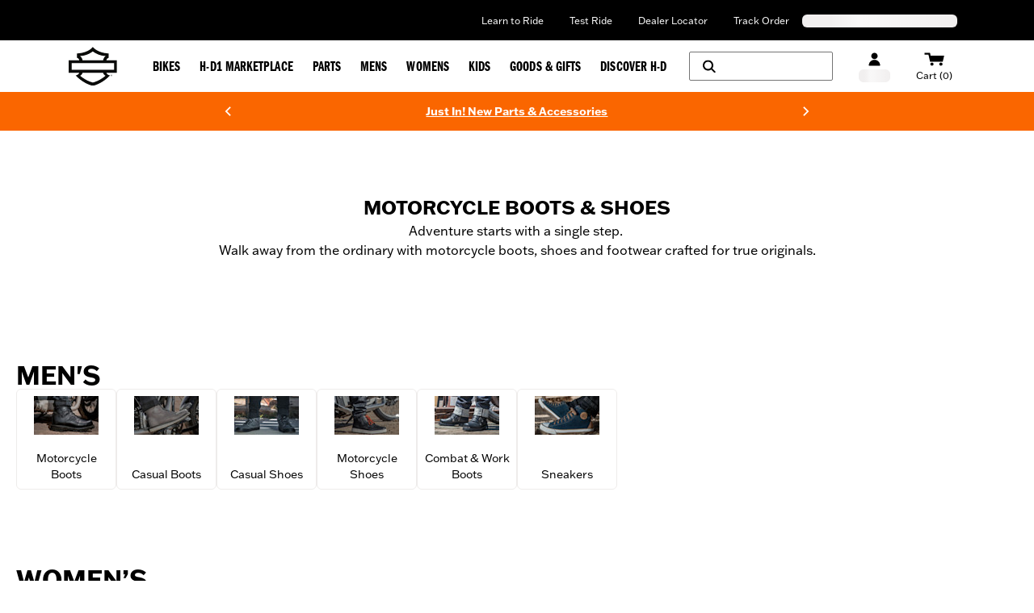

--- FILE ---
content_type: text/html; charset=utf-8
request_url: https://www.harley-davidson.com/us/en/shop/c/motorcycle-boots-shoes
body_size: 59674
content:
<!DOCTYPE html><html lang="en"><head><meta charSet="utf-8"/><meta name="viewport" content="width=device-width"/><style>
  .navbar-container-border {
    border-bottom-width: 1px;
    border-color: #e5e7eb;
  }

  .navbar-primary-main-container {
    display: flex;
    justify-content: center;
    align-items: center;
    background-color: #000000;
    color: #ffffff;
    font-size: 0.75rem;
    line-height: 1rem;
    padding-top: 1px;
    height: 2.25rem;
  }

  .navbar-primary-sub-container {
    display: flex;
    align-items: center;
    width: 100%;
    max-width: 100%;
    padding-left: 30px;
    padding-right: 30px;
  }

  .navbar-primary-sub-container-items {
    display: flex;
    width: 100%;
    padding-left: 0.375rem;
    justify-content: space-between;
  }

  .navbar-primary-sub-container-items-skeleton {
    height: 1rem;
    margin-top: auto;
    margin-bottom: auto;
  }

  .navbar-primary-sub-container-items-skeleton-store {
    width: 11rem;
  }

  .navbar-primary-sub-container-items-skeleton-language-selector {
    width: 12rem;
  }

  .navbar-primary-sub-container-items-links {
    display: none;
    margin-left: auto;
    padding-left: 1rem;
    padding-right: 0.625rem;
  }

  .navbar-primary-sub-container-items-link {
    padding-left: 1rem !important;
    padding-right: 1rem !important;
    padding-top: 0.5rem !important;
    padding-bottom: 0.5rem !important;
  }

  .navbar-primary-sub-container-items-dynamic-button {
    &:hover {
      text-decoration-line: underline;
    }
  }

  .navbar-primary-sub-container-items-dynamic-link {
    padding-left: 1rem;
    padding-right: 1rem;
    padding-top: 0.5rem;
    padding-bottom: 0.5rem;
    &:hover {
      text-decoration-line: underline;
    }
  }

  .navbar-secondary-main-container {
    display: flex;
    align-items: center;
    justify-content: center;
    width: 100%;
    height: 4rem;
    position: relative;
  }
  
  .navbar-secondary-sub-container {
    display: flex;
    align-items: center;
    justify-content: space-between;
    width: 100%;
    max-width: 100%;
    padding-left: 30px;
    padding-right: 30px;
  }

  .navbar-secondary-sub-container-img-menus {
    display: flex;
    align-items: center;
    justify-content: center;
    height: 100%;
  }

  .navbar-secondary-sub-container-img {
    position: relative;
    margin-right: 0.5rem;
    width: 39.48px;
    height: 32px;
  }

  .navbar-secondary-sub-container-menus {
    display: none;
    align-items: center;
    justify-content: center;
    height: 100%;
    padding-left: 1.5rem;
  }

  .navbar-secondary-sub-container-menus-item {
    display: flex;
    height: 100%;
    align-items: center;
    justify-content: center;
  }

  .navbar-secondary-sub-container-menus-item-link {
    display: flex;
    height: 100%;
    line-height: 21px !important;
    text-decoration-line: none !important;
    align-items: center;
    justify-content: center;
    padding: 1.0625rem 0.75rem 0.75rem;
    text-align: center;
    &:hover {
      color: #ffffff !important;
      background-color: #000000;
      z-index: 20;
      height: 4.3125rem;
    }
    &:focus-within {
      z-index: 20;
      color: #ffffff !important;
      background-color: #000000;
      height: 4.3125rem;
      white-space: nowrap;
    }
  }

  .navbar-secondary-sub-container-menus-item-link-typo {
    font-size: 17px !important;
    letter-spacing: 0.005rem !important;
    line-height: 21px !important;
  }

  .navbar-secondary-sub-container-right-options {
    display: flex;
    height: 100%;
    align-items: center;
  }

  .navbar-secondary-sub-container-right-options-button {
    display: flex;
    flex-direction: column;
    align-items: center;
    height: 100%;
    padding-left: 0.625rem;
    padding-right: 0.625rem;
    padding-top: 1rem;
    padding-bottom: 1rem;
  }

  .navbar-secondary-sub-container-right-options-skeleton {
    width: 39px;
    height: 1rem;
    margin-top: 0.25rem;
  }

  .navbar-secondary-sub-container-right-options-text {
    font-size: 0.75rem;
    line-height: 1rem;
    white-space: nowrap;
    padding-top: 0.25rem;
    &:hover {
      color: #fa6600
    }
  }

  .navbar-secondary-sub-container-right-options-icon {
    width: auto;
    height: 18px;
    &:hover {
      fill: #fa6600;
      color: #fa6600
    }
  }

  .navbar-secondary-sub-container-right-options-hamburger-icon {
    width: 2rem;
    height: 2rem;
    &:hover {
      color: #fa6600;
    }
  }

  .navbar-secondary-sub-container-right-options-search-text {
    display: none;
    font-size: 0.75rem;
    line-height: 1rem;
    white-space: nowrap;
    padding-top: 0.25rem;
  }

  .navbar-secondary-sub-container-right-options-signin-button {
    display: none !important;
  }

  .navbar-secondary-sub-container-right-options-signin-text {
    display: none;
  }

  .navbar-secondary-sub-container-right-options-cart-button {
    flex-direction: row !important;
  }

  .navbar-secondary-sub-container-right-options-cart-text {
    display: block;
    font-size: 17.6px !important;
    white-space: nowrap;
    padding-top: 0.25rem;
    &:hover {
      color: #fa6600;
    }
  }

  .navbar-secondary-sub-container-right-options-hamburger-button {
    padding-left: 0.5rem;
    padding-right: 0px !important;
  }
  
  .navbar-secondary-sub-container-right-options-cart-desktop-label {
    display: none;
  }

  .navbar-secondary-sub-container-right-options-cart-mobile-label {
    display: inline;
  }

  @keyframes gc-skeleton {
    0% {
      background-position: 200% 100%;
    }
    100% {
      background-position: -200% 100%;
    }
  }

  .skeleton-ssr {
    background-size: 200% 100%;
    background-image: linear-gradient(to right, #F1EFEF 20%, #F9F8F8 30%, #F1EFEF 60%);
    border-radius: 0.375rem;
    animation: gc-skeleton 2.6s infinite cubic-bezier(0.3, 0.1, 0.55, 1);
  }

  @media (min-width: 576px) {
    .navbar-primary-sub-container {
      padding-left: 0px;
      padding-right: 0px;
      max-width: 540px;
    }

    .navbar-secondary-sub-container {
      max-width: 540px;
      padding-left: 15px;
      padding-right: 15px
    }
  }

  @media (min-width: 744px) {
    .navbar-primary-sub-container {
      padding-left: 0.5rem;
      padding-right: 0.5rem;
      max-width: 720px;
    }

    .navbar-secondary-sub-container {
      max-width: 720px;
    }

    .navbar-secondary-sub-container-right-options-button {
      padding-left: 0.5rem;
      padding-right: 0.5rem;
    }

    .navbar-secondary-sub-container-right-options-signin-button {
      display: flex !important;
    }
  }

  @media (min-width: 992px) {
    .navbar-primary-main-container {
      height: 3.125rem;
    }

    .navbar-primary-sub-container {
      padding-left: 1rem;
      padding-right: 15px;
      max-width: 960px;
    }

    .navbar-primary-sub-container-items-links {
      display: flex;
    }

    .navbar-secondary-sub-container {
      max-width: 960px;
    }

    .navbar-secondary-sub-container-img {
      width: 60.465px;
      height: 49px;
    }
    
    .navbar-secondary-sub-container-menus {
      display: flex;
    }

    .navbar-secondary-sub-container-right-options-button {
      padding-top: 18px;
    }

    .navbar-secondary-sub-container-right-options-search-icon {
      height: 1rem;
    }

    .navbar-secondary-sub-container-right-options-signin-icon {
      height: 17px;
    }

    .navbar-secondary-sub-container-right-options-cart-icon {
      width: 24.5px;
      height: 17px;
    }

    .navbar-secondary-sub-container-right-options-search-text {
      display: block;
    }

    .navbar-secondary-sub-container-right-options-signin-text {
      display: block;
    }

    .navbar-secondary-sub-container-right-options-cart-button {
      flex-direction: column !important;
    }

    .navbar-secondary-sub-container-right-options-cart-text {
      font-size: 0.75rem !important;
      line-height: 1rem !important;
    }

    .navbar-secondary-sub-container-right-options-hamburger-button {
      display: none !important;
    }

    .navbar-secondary-sub-container-right-options-cart-desktop-label {
      display: inline !important;
    }

    .navbar-secondary-sub-container-right-options-cart-mobile-label {
      display: none !important;
    }
  }

  @media (min-width: 1200px) {
    .navbar-primary-sub-container {
      max-width: 1140px;
    }

    .navbar-secondary-sub-container {
      max-width: 1140px;
    }

    .navbar-secondary-sub-container-right-options-button {
      padding-left: 1rem;
      padding-right: 1rem;
    }

    .navbar-secondary-sub-container-right-options-search-button {
      flex-direction: row;
      height: 2.25rem !important;
      width: 11.125rem;
      border-width: 1px;
      border-color: #757575;
      border-radius: 0.125rem;
      margin-right: 1rem;
      padding-top: 1rem;
      padding-bottom: 1rem;
    }

    .navbar-secondary-sub-container-right-options-search-text {
      display: none;
    }
  }

  @media (min-width: 1400px) {
    .navbar-primary-sub-container {
      max-width: 1360px;
    }

    .navbar-secondary-sub-container {
      max-width: 1360px;
    }
  }

</style><style>
  .banner-superscript {
    position: relative;
    top: -0.25rem;
  }

  .banner-disclaimer-button {
    vertical-align: super;
    margin-left: 0.125rem;
  }

  .banner-disclaimer-button-sign {
    position: relative;
    top: 1px;
  }

  .banner-entry-hyperlink {
    text-decoration-line: underline;
    &:hover {
      text-decoration-line: none;
    }
  }

  .banner-hyperlink-superscript {
    vertical-align: super;
    margin-left: 0.125rem;
  }

  .banner-arrow {
    position: absolute;
    top: 50%;
    transform: translateY(-50%);
  }

  .banner-arrow-left {
    left: -25px;
  }

  .banner-arrow-right {
    right: -25px;
  }

  .banner-icon-fill {
    fill: currentColor;
  }

  .banner-orange {
    background-color: #fa6600;
    color: #ffffff;
  }

  .banner-black {
    background-color: #000000;
    color: #ffffff;
  }

  .banner-white {
    background-color: #ffffff;
    color: #000000;
  }

  .banner-container {
    display: flex;
    align-items: center;
    justify-content: center;
    width: 100%;
    height: 3rem;
    padding-left: 1rem;
    padding-right: 1rem;
  }

  .banner-sub-container {
    position: relative;
    display: flex;
    align-items: center;
    justify-content: space-between;
    max-width: 95%;
  }

  .banner-sub-container-carousel {
    display: flex;
    align-items: center;
  }

  .banner-sub-container-carousel-slide {
    display: flex;
    align-items: center;
    justify-content: center;
    font-size: 0.75rem;
    line-height: 1rem;
    text-align: center;
  }

  .banner-sub-container-carousel-slide > * {
    width: fit-content;
    margin-left: auto;
    margin-right: auto;
  }

  .banner-sub-container-carousel-slides {
    width: fit-content !important;
  }

  @media (min-width: 992px) {
    .banner-sub-container {
      max-width: 55%;
    }

    .banner-sub-container-carousel-slide {
      font-size: 0.875rem !important;
      line-height: 1.25rem !important;
    }
  }
</style><style>
 .footer {
    background-color: black;
    color: white;
    width: 100%;
    padding-left: 30px;
    padding-right: 30px;
    margin-left: auto;
    margin-right: auto;
    display: grid;
    place-items: center;
  }

  .footer-container {
    display: flex;
    flex-direction: column;
    max-width: 540px;
    margin-left: auto;
    margin-right: auto;
  }

  .country-legal-copy-section {
    text-align: center;
    margin-top: 1.25rem;
  }

  .country-legal-copy-section:empty {
    display: none;
  } 

  .separator-footer {
    border-color: #737373;
    width: 100%;
    display: none;
  }

  .links-section-nav {
    display: flex;
    flex-direction: column;
    border-bottom: 1px solid #757575;
  }

  .links-section-accordion {
    text-transform: uppercase;
    font-size: 0.875rem;
    margin-top: 0.25rem;
    font-weight: bold;
  }

  .links-section-columns {
    display: none;
  }

  .bottom-section-container {
    display: flex;
    flex-direction: column;
    color: #757575;
    font-size: 0.75rem;
    padding-top: 30px;
    padding-bottom: 30px;
    border-top: 1px solid #757575;
    padding-left: 0;
    padding-right: 0;
  }

  .bottom-section-sub-container {
    display: flex;
    justify-content: space-between;
    gap: 1rem;
    align-items: center;
    flex-direction: column;
  }

  .bottom-section-language-selector {
    flex-shrink: 0;
  }

  .bottom-section-text-desktop {
    display: none;
  }

  .bottom-section-text-mobile {
    margin-top: 15px;
    text-align: center;
  } 

  .bottom-section-social-media {
    display: flex;
    min-width: max-content;
    flex-shrink: 0;
  }

  .bottom-section-social-media-icon {
    display: inline-block;
    padding: 0.5rem;
    color: white;
  }

  .render-links-column {
    display: flex;
    flex-direction: column;
    gap: 45px;
    padding-left: 15px;
    padding-right: 15px;
  }

  .render-links-columns-titles {
    font-size: 1.3125rem !important;
  }

  .render-links-columns-titles-links {
    display: flex;
    flex-direction: column;
    gap: 15px;
    margin-top: 15px;
    margin-bottom: 30px;
  } 

  .dynamic-link-track-order-drawer:hover {
    text-decoration: underline;
  }

  .newsletter-signup-section {
    display: flex;
    flex-direction: column;
    width: 100%;
    justify-content: center;
    align-items: center;
    padding-top: 30px;
    padding-bottom: 30px;
  }

  .newsletter-signup-title {
    padding-left: 15px;
    padding-right: 15px;
    width: 100%;
    display: flex;
    justify-content: center;
  }

  .newsletter-signup-body {
    width: 100%;
    display: flex;
    flex-direction: column;
    align-items: center;
    justify-content: center;
    padding-top: 25px;
  }

  .newsletter-signup-body-titles {
    display: flex;
    flex-direction: column;
    text-align: center;
    font-weight: 900;
    justify-content: center;
    padding-left: 15px;
    padding-right: 15px;
    white-space: nowrap;
  }

  .newsletter-signup-body-title {
    text-transform: uppercase;
    color: #fa6600;
  }

  .newsletter-signup-body-subtitle {
    white-space: normal;
    font-size: 2.25rem;
    line-height: 2.5rem;
  }

  .newsletter-signup-body-button {
    text-transform: uppercase;
    padding-top: 15px;
    padding-left: 15px;
    padding-right: 15px;
  }

  .newsletter-signup-body-button:hover {
    text-decoration-line: none !important;
  }

  .legal-links-container-desktop {
    display: none;
    font-size: 13px; 
    gap: 15px;
  }

  .desktop-legal-links-header {
    display: flex;
    min-width: 226px;
    justify-content: center;
    align-items: center;
  }

  .desktop-legal-links-header-text {
    display: inline-block;
  }

  .link-font-size {
    font-size: 13px !important;
  }

  .separator-legal {
    padding-left: 0.75rem;
    vertical-align: middle; 
    display: none;
  }

  .separator-legal-padding {
    padding-right: 0.75rem;
  } 

  .legal-links-subwrapper-desktop {
    display: flex; 
    flex-wrap: wrap; 
    align-items: center; 
    max-width: 876px; 
    gap: 0.75rem; 
  }

  .secondary-legal-links {
    display: inline-block;

    &:hover {
      cursor: pointer;
    }
  }

  .link-destination-button {
    text-size: 13px;

    &:hover {
      text-decoration: underline;
    }
  }

  .mobile-legal-links {
    display: grid;
    font-size: 13px;
    text-align: center;
    grid-template-columns: repeat(2, 1fr);
    padding-top: 30px;
    padding-bottom: 30px;
  }

  .leapfrog-cookie-item {
    display: inline-block;
    font-size: 13px;
  }

  .leapfrog-cookie-item-button {
    display: inline-block;
    color: white; 

    &:hover {
        text-decoration: underline;
    }
}

  








  @media (min-width: 640px) {
    .newsletter-signup-body-subtitle {
      white-space: normal;
    }
  }





  @media (min-width: 744px) {
    .footer {
      padding-left: 0;
      padding-right: 0;
    }

    .footer-container {
      max-width: 720px;
    }

    .country-legal-copy-section {
      margin-top: 22px;
    }

    .separator-footer {
      display: block;
    }

    .section-container {
      padding-top: 45px;
      padding-bottom: 45px;
    }

    .links-section-nav {
      display: none;
    }

    .links-section-columns {
      display: grid;
      grid-template-columns: 360px 360px;
      grid-template-rows: 380px auto;
      padding-bottom: 45px;
    }

    .bottom-section-container {
      padding-top: 0;
      padding-bottom: 0;
      border-top: none;
      padding-left: 15px;
      padding-right: 15px;
    }

    .bottom-section-sub-container {
      gap: 30px;
      flex-direction: row;
    }

    .bottom-section-language-selector {
      flex-basis: 41.7%;
    }

    .bottom-section-text-mobile {
      margin-top: 30px;
    }

    .bottom-section-social-media {
      justify-content: flex-end;
      flex-basis: 41.7%;
    }

    .newsletter-signup-section {
      padding-top: 0;
      padding-bottom: 0;
    }

    .newsletter-signup-body {
      flex-direction: row;
      padding-top: 0;
      justify-content: flex-start;
    }

    .newsletter-signup-body-titles {
      text-align: left;
      flex: 1;
    }

    .newsletter-signup-body-title {
      padding-top: 45px;
    }

    .newsletter-signup-body-button {
      padding-top: 0;
      display: flex;
      flex: 1;
      align-self: flex-end;
    }

    .newsletter-signup-body-button-label{
        white-space: nowrap;
    }

    .legal-links-container-desktop {
        display: flex;
        flex-direction: column;
        align-items: center;
    }

    .separator-legal {
      display: inline-block;
    }

    .legal-links-subwrapper-desktop {
        justify-content: center;
        max-width: 100%;
    }

    .mobile-legal-links {
        display: none;
        padding-top: 0;
        padding-bottom: 45px;
    }

  }




  @media (min-width: 992px) {
    .footer-container {
      max-width: 960px;
    }

    .section-container {
      padding-left: 80px;
      padding-right: 1rem;
    }

    .links-section-columns {
      grid-template-columns: 320px 320px 240px;
      grid-template-rows: auto;
    }

    .render-links-columns-titles-links {
      margin-bottom: 0;
    }

    .newsletter-signup-body {
      display: grid;
      grid-template-columns: 400px 1fr;
    }

    .newsletter-signup-body-button {
      justify-self: end;
      align-self: end;
    }
  }




  @media (min-width: 1200px) {
    .footer-container {
      max-width: 1140px;
    }

    .section-container {
      padding-left: 95px;
    }

    .links-section-columns {
      grid-template-columns: 370px 380px 285px;
    }

    .bottom-section-language-selector {
      flex-basis: 25%;
    }

    .bottom-section-text-desktop {
      display: block;
    }

    .bottom-section-text-mobile {
      display: none;
    }

    .bottom-section-social-media {
      justify-content: flex-start;
      flex-basis: 25%;
    }

    .newsletter-signup-section {
      display: grid;
      grid-template-columns: 370px 1fr;
    }

    .newsletter-signup-title {
      justify-content: flex-start;
    }

    .newsletter-signup-body {
        grid-template-columns: 380px 1fr;
    }

    .newsletter-signup-body-titles {
      max-height: fit-content;
    }

    .newsletter-signup-body-title {
      padding-top: 0;
    }

    .newsletter-signup-body-button {
      align-self: center;
    }
  }



  @media (min-width: 1400px) {
    .legal-links-container-desktop {
        flex-direction: row;
        align-items: flex-start;
    }

    .desktop-legal-links-header {
        justify-content: normal;
    }

    .legal-links-subwrapper-desktop {
        justify-content: flex-start;
    }
}


  

  @media (min-width: 1440px) {
    .footer-container {
      max-width: 1360px;
    }

    .section-container {
      padding-left: 115px;
    }

    .links-section-columns {
      grid-template-columns: 453px 453px 340px;
    }

    .newsletter-signup-section {
      grid-template-columns: 453px 1fr;
    }

    .newsletter-signup-body {
      grid-template-columns: 453px 1fr;
    }
  } 
</style><title>Motorcycle Boots, Shoes &amp; Footwear | Harley-Davidson USA</title><meta name="description" content="Complete your look with a pair of motorcycle boots &amp; shoes from Harley-Davidson. Browse the latest men&#x27;s &amp; women&#x27;s styles from riding boots to casual sneakers."/><meta name="robots" content="index,follow"/><meta name="keywords" content=""/><meta property="og:title" content="Motorcycle Boots, Shoes &amp; Footwear | Harley-Davidson USA"/><meta property="og:description" content="Complete your look with a pair of motorcycle boots &amp; shoes from Harley-Davidson. Browse the latest men&#x27;s &amp; women&#x27;s styles from riding boots to casual sneakers."/><meta property="og:url" content="https://www.harley-davidson.com"/><meta property="og:image" content="https://www.harley-davidson.com/content/dam/h-d/images/content-images/hero-cards/3-up/bar-and-shield-1x1.jpg"/><meta property="og:site_name" content="Harley-Davidson"/><meta property="og:type" content="website"/><meta name="twitter:title" content="Motorcycle Boots, Shoes &amp; Footwear | Harley-Davidson USA"/><meta name="twitter:description" content="Complete your look with a pair of motorcycle boots &amp; shoes from Harley-Davidson. Browse the latest men&#x27;s &amp; women&#x27;s styles from riding boots to casual sneakers."/><meta name="twitter:image" content="https://www.harley-davidson.com/content/dam/h-d/images/content-images/hero-cards/3-up/bar-and-shield-1x1.jpg"/><meta name="twitter:card" content="summary"/><link rel="canonical" href="https://www.harley-davidson.com/us/en/shop/c/motorcycle-boots-shoes"/><link rel="shortcut icon" href="/favicon.ico" type="image/x-icon" sizes="16x16"/><link rel="apple-touch-icon-precomposed" href="/apple-touch-icon-57x57-precomposed.png"/><link rel="apple-touch-icon" href="/apple-touch-icon-57x57.png"/><link rel="apple-touch-icon-precomposed" sizes="72x72" href="/apple-touch-icon-72x72-precomposed.png"/><link rel="apple-touch-icon" sizes="72x72" href="/apple-touch-icon-72x72.png"/><link rel="apple-touch-icon-precomposed" sizes="76x76" href="/apple-touch-icon-76x76-precomposed.png"/><link rel="apple-touch-icon" sizes="76x76" href="/apple-touch-icon-76x76.png"/><link rel="apple-touch-icon-precomposed" sizes="120x120" href="/apple-touch-icon-120x120-precomposed.png"/><link rel="apple-touch-icon" sizes="120x120" href="/apple-touch-icon-120x120.png"/><link rel="apple-touch-icon-precomposed" sizes="152x152" href="/apple-touch-icon-precomposed.png"/><link rel="apple-touch-icon" sizes="152x152" href="/apple-touch-icon.png"/><link rel="icon" type="image/vnd.microsoft.icon" href="/etc/designs/h-d/favicon.ico"/><link rel="shortcut icon" type="image/vnd.microsoft.icon" href="/etc/designs/h-d/favicon.ico"/><style>
.osano-cm-window {
  font-smooth: always;
  -webkit-font-smoothing: antialiased;
  -moz-osx-font-smoothingz: auto;
  --fade-transition-time: 700ms;
  --slide-transition-time: 400ms;
  display: block;
  font-family:
    Helvetica,
    Arial,
    Hiragino Sans GB,
    STXihei,
    Microsoft YaHei,
    WenQuanYi Micro Hei,
    Hind,
    MS Gothic,
    Apple SD Gothic Neo,
    NanumBarunGothic,
    sans-serif;
  font-size: 16px;
  left: 0;
  line-height: 1;
  position: absolute;
  top: 0;
  width: 100%;
  z-index: 2147483638;
  overflow: auto;
}

.osano-cm-window--context_amp {
  height: 100%;
}

.osano-visually-hidden {
  height: 1px;
  left: -10000px;
  margin: -1px;
  opacity: 0;
  overflow: hidden;
  position: absolute;
  width: 1px;
}

.osano-cm-button {
  border-radius: 0.25em;
  border-style: solid;
  border-width: thin;
  cursor: pointer;
  flex: 1 1 auto;
  font-size: 1em;
  font-weight: 700;
  line-height: 1;
  margin: 0.125em;
  min-width: 6em;
  padding: 0.5em 0.75em;
  transition-duration: 0.2s;
  transition-property: background-color;
  transition-timing-function: ease-out;
}

.osano-cm-button--type_icon {
  border-radius: 50%;
  height: 1em;
  line-height: 0;
  min-width: 1em;
  width: 1em;
}

.osano-cm-button:focus,
.osano-cm-button:hover {
  outline: none;
}

.osano-cm-close {
  stroke-width: 1px;
  border-radius: 50%;
  border-style: solid;
  border-width: 2px;
  box-sizing: content-box;
  cursor: pointer;
  height: 20px;
  justify-content: center;
  line-height: normal;
  margin: 0.5em;
  min-height: 20px;
  min-width: 20px;
  order: 0;
  outline: none;
  overflow: hidden;
  padding: 0;
  text-decoration: none;
  transform: rotate(0deg);
  transition-duration: 0.2s;
  transition-property: transform, color, background-color, stroke, stroke-width;
  transition-timing-function: ease-out;
  width: 20px;
  z-index: 2;
}

.osano-cm-close:focus,
.osano-cm-close:hover {
  stroke-width: 2px;
  transform: rotate(90deg);
}

.ccpa-opt-out-icon {
  display: flex;
  flex: 1 1 auto;
}

.ccpa-opt-out-icon svg {
  max-width: 40px;
}

.osano-cm-link {
  cursor: pointer;
  text-decoration: underline;
  transition-duration: 0.2s;
  transition-property: color;
  transition-timing-function: ease-out;
}

.osano-cm-link:active,
.osano-cm-link:hover {
  outline: none;
}

.osano-cm-link:focus {
  font-weight: 700;
  outline: none;
}

.osano-cm-link--type_feature,
.osano-cm-link--type_purpose,
.osano-cm-link--type_specialFeature,
.osano-cm-link--type_specialPurpose {
  cursor: help;
  display: block;
  -webkit-text-decoration: dashed;
  text-decoration: dashed;
}

.osano-cm-link--type_denyAll {
  display: block;
  text-align: right;
}

[dir='rtl'] .osano-cm-link--type_denyAll {
  text-align: left;
}

.osano-cm-link--type_vendor {
  display: block;
}

.osano-cm-vendor-link {
  font-size: 0.75em;
}

.osano-cm-list-item {
  margin: 0;
}

.osano-cm-list-item--type_term {
  border-top-style: solid;
  border-top-width: 1px;
  font-size: 0.875rem;
  font-weight: 400;
  margin-bottom: 0.25em;
  margin-top: 0.5em;
  padding: 0.5em 0.75rem 0;
  position: relative;
  top: -1px;
}

.osano-cm-list-item--type_description {
  font-size: 0.75rem;
  font-weight: lighter;
  padding: 0 0.75rem;
}

.osano-cm-list {
  list-style-position: outside;
  list-style-type: none;
  margin: 0;
  padding: 0;
}

.osano-cm-list__list-item {
  text-indent: 0;
}

.osano-cm-list--type_description {
  margin: 0 -1em;
}

.osano-cm-list:first-of-type .osano-cm-list__list-item:first-of-type {
  border-top-width: 0;
  margin-top: 0;
  padding-top: 0;
}

.osano-cm-toggle {
  align-items: center;
  display: flex;
  flex-direction: row-reverse;
  justify-content: flex-start;
  margin: 0.25em 0;
  pointer-events: auto;
  position: relative;
}

.osano-cm-toggle__label {
  margin: 0 0.5em 0 0;
}

[dir='rtl'] .osano-cm-toggle__label {
  margin: 0 0 0 0.5em;
}

.osano-cm-toggle__switch {
  border-radius: 14px;
  border-style: solid;
  border-width: 2px;
  box-sizing: content-box;
  color: transparent;
  display: block;
  flex-shrink: 0;
  height: 18px;
  line-height: 0;
  margin: 0;
  position: relative;
  text-indent: -9999px;
  transition-duration: 0.2s;
  transition-property: background-color;
  transition-timing-function: ease-out;
  width: 40px;
}

.osano-cm-toggle__switch:hover {
  cursor: pointer;
}

.osano-cm-toggle__switch:after {
  border-radius: 9px;
  border-width: 0;
  height: 18px;
  left: 0;
  top: 0;
  width: 18px;
}

.osano-cm-toggle__switch:before {
  border-radius: 16px;
  border-width: 2px;
  bottom: -6px;
  box-sizing: border-box;
  left: -6px;
  right: -6px;
  top: -6px;
}

.osano-cm-toggle__switch:after,
.osano-cm-toggle__switch:before {
  border-style: solid;
  content: '';
  margin: 0;
  position: absolute;
  transform: translateX(0);
  transition-duration: 0.3s;
  transition-property: transform, left, border-color;
  transition-timing-function: ease-out;
}

.osano-cm-toggle__switch:after:active,
.osano-cm-toggle__switch:before:active {
  transition-duration: 0.1s;
}

.osano-cm-toggle__switch:after:active {
  width: 26px;
}

.osano-cm-toggle__switch:before:active {
  width: 34px;
}

[dir='rtl'] .osano-cm-toggle__switch:after {
  left: 100%;
  transform: translateX(-100%);
}

.osano-cm-toggle__input {
  height: 1px;
  left: -10000px;
  margin: -1px;
  opacity: 0;
  overflow: hidden;
  position: absolute;
  width: 1px;
}

[dir='rtl'] .osano-cm-toggle__input {
  left: 0;
  right: -10000px;
}

.osano-cm-toggle__input:disabled {
  cursor: default;
}

.osano-cm-toggle--type_checkbox .osano-cm-toggle__switch {
  border-radius: 4px;
  border-style: solid;
  border-width: 1px;
  height: 22px;
  width: 22px;
}

.osano-cm-toggle--type_checkbox .osano-cm-toggle__switch:after {
  background-color: transparent !important;
  border-bottom-width: 2px;
  border-left-width: 2px;
  border-radius: 0;
  content: none;
  height: 6px;
  left: 3px;
  top: 3px;
  transform: rotate(-45deg);
  transition-property: color;
  transition-timing-function: ease-out;
  width: 12px;
}

.osano-cm-toggle--type_opt-out .osano-cm-toggle__switch {
  border-radius: 4px;
  border-style: solid;
  border-width: 1px;
  height: 22px;
  width: 22px;
}

.osano-cm-toggle--type_opt-out .osano-cm-toggle__switch:after,
.osano-cm-toggle--type_opt-out .osano-cm-toggle__switch:before {
  background-color: transparent !important;
  border-bottom-width: 1px;
  border-radius: 0;
  border-top-width: 1px;
  content: none;
  height: 0;
  left: -3px;
  top: 7px;
  transition-property: color;
  transition-timing-function: ease-out;
  width: 12px;
}

.osano-cm-toggle--type_opt-out .osano-cm-toggle__switch:after {
  transform: translate(50%, 50%) rotate(-45deg);
}

.osano-cm-toggle--type_opt-out .osano-cm-toggle__switch:before {
  transform: translate(50%, 50%) rotate(45deg);
}

.osano-cm-toggle__input:checked + .osano-cm-toggle__switch:after {
  left: 100%;
  transform: translateX(-100%);
}

[dir='rtl'] .osano-cm-toggle__input:checked + .osano-cm-toggle__switch:after {
  left: 0;
  transform: translateX(0);
}

.osano-cm-toggle__input:disabled + .osano-cm-toggle__switch {
  cursor: default;
}

.osano-cm-toggle--type_checkbox .osano-cm-toggle__input:checked + .osano-cm-toggle__switch:after {
  content: '';
  left: 3px;
  top: 3px;
  transform: rotate(-45deg);
}

.osano-cm-toggle--type_opt-out .osano-cm-toggle__input:checked + .osano-cm-toggle__switch:after,
.osano-cm-toggle--type_opt-out .osano-cm-toggle__input:checked + .osano-cm-toggle__switch:before {
  content: '';
  left: -1px;
  top: 9px;
}

.osano-cm-toggle--type_opt-out .osano-cm-toggle__input:checked + .osano-cm-toggle__switch:after {
  transform: translate(50%, 50%) rotate(-45deg);
}

.osano-cm-toggle--type_opt-out .osano-cm-toggle__input:checked + .osano-cm-toggle__switch:before {
  transform: translate(50%, 50%) rotate(45deg);
}

.osano-cm-toggle--type_checkbox .osano-cm-toggle__input:disabled + .osano-cm-toggle__switch,
.osano-cm-toggle--type_opt-out .osano-cm-toggle__input:disabled + .osano-cm-toggle__switch {
  opacity: 0.3;
}

.osano-cm-toggle__switch::after .osano-cm-widget {
  background: none;
  border: none;
  bottom: 12px;
  cursor: pointer;
  height: 40px;
  opacity: 0.9;
  outline: none;
  padding: 0;
  position: fixed;
  transition:
    transform 0.1s linear 0s,
    opacity 0.4s linear 0ms,
    visibility 0ms linear 0ms;
  visibility: visible;
  width: 40px;
  z-index: 2147483636;
}

.osano-cm-widget--position_right {
  right: 12px;
}

.osano-cm-widget--position_left {
  left: 12px;
}

.osano-cm-widget:focus {
  outline: solid;
  outline-offset: 0.2rem;
}

.osano-cm-widget:focus,
.osano-cm-widget:hover {
  opacity: 1;
  transform: scale(1.1);
}

.osano-cm-widget--hidden {
  opacity: 0;
  transition-delay: 0ms, 0ms, 0.4s;
  visibility: hidden;
}

.osano-cm-widget--hidden:focus,
.osano-cm-widget--hidden:hover {
  opacity: 0;
  transform: scale(1);
}

.osano-cm-widget {
  display: none;
}

.osano-cm-dialog {
  align-items: center;
  box-sizing: border-box;
  font-size: 1em;
  line-height: 1.25;
  overflow: auto;
  padding: 1.5em;
  position: fixed;
  transition-delay: 0ms, 0ms;
  transition-duration: 0.7s, 0ms;
  transition-property: opacity, visibility;
  visibility: visible;
  z-index: 2147483637;
}

.osano-cm-dialog--hidden {
  opacity: 0;
  transition-delay: 0ms, 0.7s;
  visibility: hidden;
}

.osano-cm-dialog--type_bar {
  box-sizing: border-box;
  display: flex;
  flex-direction: column;
  left: 0;
  right: 0;
}

.osano-cm-dialog--type_bar .osano-cm-button {
  flex: none;
  margin: 0.125em auto;
  width: 80%;
}

@media screen and (min-width: 768px) {
  .osano-cm-dialog--type_bar {
    flex-direction: row;
  }

  .osano-cm-dialog--type_bar .osano-cm-button {
    flex: 1 1 100%;
    margin: 0.25em 0.5em;
    width: auto;
  }
}

.osano-cm-dialog--type_box {
  flex-direction: column;
  max-height: calc(100vh - 2em);
  max-width: 20em;
  width: calc(100vw - 2em);
}

.osano-cm-dialog__close {
  position: absolute;
  right: 0;
  top: 0;
}

.osano-cm-dialog__list {
  margin: 0.5em 0 0;
  padding: 0;
}

.osano-cm-dialog__list .osano-cm-item {
  display: flex;
  margin-top: 0;
}

.osano-cm-dialog__list .osano-cm-item:last-child {
  margin-bottom: 0;
}

.osano-cm-dialog__list .osano-cm-toggle {
  flex-direction: row;
}

[dir='rtl'] .osano-cm-dialog__list .osano-cm-toggle {
  flex-direction: row-reverse;
}

.osano-cm-dialog__list .osano-cm-label {
  white-space: nowrap;
}

[dir='ltr'] .osano-cm-dialog__list .osano-cm-label {
  margin-left: 0.375em;
}

[dir='rtl'] .osano-cm-dialog__list .osano-cm-label {
  margin-right: 0.375em;
}

.osano-cm-dialog__buttons {
  display: flex;
  flex-wrap: wrap;
}

.osano-cm-dialog--type_bar .osano-cm-dialog__content {
  flex: 5;
  margin-bottom: 0.25em;
  width: 100%;
}

@media screen and (min-width: 768px) {
  .osano-cm-dialog--type_bar .osano-cm-dialog__content {
    max-height: 30vh;
  }
}

.osano-cm-dialog--type_box .osano-cm-dialog__content {
  display: flex;
  flex-direction: column;
  flex-grow: 0.0001;
  transition: flex-grow 1s linear;
}

.osano-cm-dialog--type_bar .osano-cm-dialog__list {
  display: flex;
  flex-direction: column;
  flex-wrap: wrap;
  justify-content: flex-start;
  margin: 0.75em auto;
}

@media screen and (min-width: 376px) {
  .osano-cm-dialog--type_bar .osano-cm-dialog__list {
    flex-direction: row;
  }
}

@media screen and (min-width: 768px) {
  .osano-cm-dialog--type_bar .osano-cm-dialog__list {
    margin: 0.5em 0 0 auto;
  }

  [dir='rtl'] .osano-cm-dialog--type_bar .osano-cm-dialog__list {
    margin: 0.5em auto 0 0;
  }
}

[dir='ltr'] .osano-cm-dialog--type_bar .osano-cm-dialog__list .osano-cm-item {
  margin-right: 0.5em;
}

[dir='rtl'] .osano-cm-dialog--type_bar .osano-cm-dialog__list .osano-cm-item {
  margin-left: 0.5em;
}

.osano-cm-dialog--type_bar .osano-cm-dialog__list .osano-cm-label {
  padding-top: 0;
}

.osano-cm-dialog--type_bar .osano-cm-dialog__buttons {
  flex: 1;
  justify-content: flex-end;
  margin: 0;
  width: 100%;
}

@media screen and (min-width: 768px) {
  .osano-cm-dialog--type_bar .osano-cm-dialog__buttons {
    margin: 0 0 0 0.5em;
    max-width: 30vw;
    min-width: 16em;
    position: sticky;
    top: 0;
    width: auto;
  }

  [dir='rtl'] .osano-cm-dialog--type_bar .osano-cm-dialog__buttons {
    margin: 0 0.5em 0 0;
  }
}

.osano-cm-dialog--type_box .osano-cm-dialog__buttons {
  margin: 0.5em 0 0;
}

.osano-cm-dialog--type_bar.osano-cm-dialog--position_top {
  top: 0;
}

.osano-cm-dialog--type_bar.osano-cm-dialog--position_bottom {
  bottom: 0;
}

.osano-cm-dialog--type_box.osano-cm-dialog--position_top-left {
  left: 1em;
  top: 1em;
}

.osano-cm-dialog--type_box.osano-cm-dialog--position_top-right {
  right: 1em;
  top: 1em;
}

.osano-cm-dialog--type_box.osano-cm-dialog--position_bottom-left {
  bottom: 1em;
  left: 1em;
}

.osano-cm-dialog--type_box.osano-cm-dialog--position_bottom-right {
  bottom: 1em;
  right: 1em;
}

.osano-cm-dialog--type_box.osano-cm-dialog--position_center {
  left: 50%;
  top: 50%;
  transform: translate(-50%, -50%);
}

.osano-cm-dialog--context_amp {
  height: 100%;
  position: relative;
}

.osano-cm-content__message {
  margin-bottom: 1em;
  padding-bottom: 1.5em;
  word-break: break-word;
}

.osano-cm-drawer-links {
  margin: 0.5em 0 0;
}

.osano-cm-drawer-links__link {
  display: block;
}

.osano-cm-storage-policy {
  display: inline-block;
}

.osano-cm-usage-list__list {
  list-style-position: inside;
  list-style-type: disc;
}

:export {
  fadeTransitionTime: 0.7s;
  slideTransitionTime: 0.4s;
}

.osano-cm-info-dialog {
  height: 100vh;
  left: 0;
  position: fixed;
  top: 0;
  transition-delay: 0ms, 0ms;
  transition-duration: 0.2s, 0ms;
  transition-property: opacity, visibility;
  visibility: visible;
  width: 100vw;
  z-index: 2147483638;
}

.osano-cm-info-dialog--hidden {
  opacity: 0;
  transition-delay: 0ms, 0.2s;
  visibility: hidden;
}

.osano-cm-header {
  margin: 0 0 -1em;
  padding: 1em 0;
  position: sticky;
  top: 0;
  z-index: 1;
}

.osano-cm-info {
  animation: delay-overflow 0.4s;
  bottom: 0;
  box-shadow: 0 0 2px 2px #ccc;
  box-sizing: border-box;
  max-width: 20em;
  overflow-x: visible;
  overflow-y: visible;
  position: fixed;
  top: 0;
  transition-duration: 0.4s;
  transition-property: transform;
  width: 100%;
}

.osano-cm-info--position_left {
  left: 0;
  transform: translate(-100%);
}

.osano-cm-info--position_right {
  right: 0;
  transform: translate(100%);
}

.osano-cm-info--open {
  animation: none;
  overflow-x: hidden;
  overflow-y: auto;
  transform: translate(0);
}

.osano-cm-info--do_not_sell {
  animation: none;
  height: -moz-fit-content;
  height: fit-content;
  left: 50%;
  position: fixed;
  right: auto;
  top: 50%;
  transform: translate(-50%, -50%);
  transition: none;
}

.osano-cm-info--do_not_sell .osano-cm-close {
  order: -1;
}

.osano-cm-info--do_not_sell .osano-cm-header {
  box-sizing: content-box;
  display: block;
  flex: none;
}

.osano-cm-info-views {
  align-items: flex-start;
  display: flex;
  flex-direction: row;
  flex-wrap: nowrap;
  height: max-content;
  transition-duration: 0.4s;
  transition-property: transform;
  width: 100%;
}

[dir='rtl'] .osano-cm-info-views {
  flex-direction: row-reverse;
}

.osano-cm-info-views__view {
  box-sizing: border-box;
  flex-shrink: 0;
  width: 100%;
}

.osano-cm-info-views--position_0 > :not(:first-of-type) {
  max-height: 100%;
  overflow: hidden;
}

.osano-cm-info-views--position_1 {
  transform: translateX(-100%);
}

.osano-cm-info-views--position_1 > :not(:nth-of-type(2)) {
  max-height: 100%;
  overflow: hidden;
}

.osano-cm-info-views--position_2 {
  transform: translateX(-200%);
}

.osano-cm-info-views--position_2 > :not(:nth-of-type(3)) {
  max-height: 100%;
  overflow: hidden;
}

.osano-cm-info--do_not_sell .osano-cm-info-views {
  height: -moz-fit-content;
  height: fit-content;
}

.osano-cm-view {
  height: 0;
  padding: 0 0.75em 1em;
  transition-delay: 0.4s;
  transition-duration: 0ms;
  transition-property: height, visibility;
  visibility: hidden;
  width: 100%;
}

.osano-cm-view__button {
  font-size: 0.875em;
  margin: 1em 0 0;
  width: 100%;
}

.osano-cm-view--active {
  height: auto;
  transition-delay: 0ms;
  visibility: visible;
}

.osano-cm-description {
  font-size: 0.75em;
  font-weight: 300;
  line-height: 1.375;
  margin: 1em 0 0;
}

.osano-cm-description:first-child {
  margin: 0;
}

.osano-cm-description:last-of-type {
  margin-bottom: 1em;
}

.osano-cm-drawer-toggle .osano-cm-label {
  font-size: 0.875em;
  line-height: 1.375em;
  margin: 0 auto 0 0;
}

[dir='rtl'] .osano-cm-drawer-toggle .osano-cm-label {
  margin: 0 0 0 auto;
}

.osano-cm-info-dialog-header {
  align-items: center;
  display: flex;
  flex-direction: row-reverse;
  left: auto;
  min-height: 3.25em;
  position: sticky;
  top: 0;
  width: 100%;
  z-index: 1;
}

[dir='rtl'] .osano-cm-info-dialog-header {
  flex-direction: row;
}

.osano-cm-info-dialog-header__header {
  align-items: center;
  display: flex;
  flex: 1 1 auto;
  font-size: 1em;
  justify-content: flex-start;
  margin: 0;
  order: 1;
  padding: 1em 0.75em;
}

.osano-cm-info-dialog-header__description {
  font-size: 0.75em;
  line-height: 1.375;
}

.osano-cm-back,
.osano-cm-info-dialog-header__close {
  position: relative;
}

.osano-cm-back {
  flex: 0 1 auto;
  margin: 0 0 0 0.5em;
  min-width: 0;
  order: 2;
  width: auto;
  z-index: 2;
}

[dir='rtl'] .osano-cm-back {
  margin: 0 0.5em 0 0;
}

.osano-cm-powered-by {
  align-items: center;
  display: flex;
  flex-direction: column;
  font-weight: 700;
  justify-content: center;
  margin: 1em 0;
}

.osano-cm-powered-by__link {
  font-size: 0.625em;
  outline: none;
  font-weight: 300;
  text-decoration: none;
}

.osano-cm-powered-by__link:focus,
.osano-cm-powered-by__link:hover {
  text-decoration: underline;
}

@keyframes delay-overflow {
  0% {
    overflow-x: hidden;
    overflow-y: auto;
  }
}

.osano-cm-drawer-iab-button-container {
  display: flex;
  gap: 0.5em;
  justify-content: center;
  margin-bottom: 2em;
}

.osano-cm-illustrations__list > .osano-cm-list-item--type_description {
  padding: 0.2rem 1rem;
}

.osano-cm-expansion-panel {
  border-bottom: 1px solid rgba(0, 0, 0, 0.1);
  display: block;
  font-size: 0.75em;
  margin: 0 -1.5em 1em;
  padding: 1.5em 1.5em 0;
}

.osano-cm-expansion-panel--expanded {
  border-bottom: none;
}

.osano-cm-expansion-panel--empty,
.osano-cm-expansion-panel--empty:not([open]) {
  border-bottom: 1px solid rgba(0, 0, 0, 0.1);
  padding-bottom: 0;
}

.osano-cm-expansion-panel__body {
  background-color: rgba(0, 0, 0, 0.1);
  line-height: 1.25;
  list-style: none;
  margin: 0 -1.5em;
  max-height: 0;
  overflow: hidden;
  padding: 0 1.5em;
  transition-delay: 0ms, 0ms, 0ms, 0.3s;
  transition-duration: 0.3s, 0.3s, 0.3s, 0s;
  transition-property: max-height, padding-top, padding-bottom, visibility;
  transition-timing-function: ease-out;
  visibility: hidden;
}

.osano-cm-expansion-panel__toggle {
  cursor: pointer;
  display: block;
  line-height: 1.25;
  margin: 0 auto 1em 0;
  outline: none;
  position: relative;
}

.osano-cm-expansion-panel__toggle:active,
.osano-cm-expansion-panel__toggle:focus,
.osano-cm-expansion-panel__toggle:hover {
  outline: none;
}

[dir='rtl'] .osano-cm-expansion-panel__toggle {
  margin: 0 0 1em auto;
}

.osano-cm-expansion-panel--expanded .osano-cm-expansion-panel__body {
  max-height: none;
  padding: 1.25em 1.5em 1em;
  transition-delay: 0ms, 0ms, 0ms, 0ms;
  visibility: visible;
}

.osano-cm-cookie-disclosure__title,
.osano-cm-script-disclosure__title {
  border: 0;
  clear: both;
  display: block;
  flex: 0 1 30%;
  font-size: 1em;
  font-weight: 700;
  line-height: 1.375;
  margin: 0 0 0.5em;
  padding: 0;
}

.osano-cm-cookie-disclosure__description,
.osano-cm-script-disclosure__description {
  flex: 0 1 70%;
  font-size: 1em;
  line-height: 1.375;
  margin: 0 0 0.5em;
  padding: 0;
}

.osano-cm-disclosure {
  border-bottom: none;
  display: block;
  font-size: 0.75em;
  margin: 0 -1.5em 1em;
  padding: 1.5em 1.5em 0;
}

.osano-cm-disclosure--collapse {
  border-bottom: 1px solid rgba(0, 0, 0, 0.1);
  padding-bottom: 1em;
}

.osano-cm-disclosure--empty,
.osano-cm-disclosure--empty:not([open]) {
  border-bottom: 1px solid rgba(0, 0, 0, 0.1);
  padding-bottom: 0;
}

.osano-cm-disclosure__list {
  background-color: rgba(0, 0, 0, 0.1);
  line-height: 1.25;
  list-style: none;
  margin: 0 -1.5em;
  padding: 1.25em 1.5em 1em;
}

.osano-cm-disclosure__list:empty {
  border: none;
  padding: 0 1.5em;
}

.osano-cm-disclosure__list:first-of-type {
  margin-top: 1em;
  padding: 1.25em 1.5em 1em;
}

.osano-cm-disclosure__list:first-of-type:empty {
  padding: 1.75em 1.5em 0.75em;
}

.osano-cm-disclosure__list:not(:first-of-type):not(:empty) {
  border-top: 1px solid rgba(0, 0, 0, 0.1);
}

.osano-cm-disclosure__list:empty + .osano-cm-disclosure__list:not(:empty) {
  border: none;
  padding: 0 1.5em;
}

.osano-cm-disclosure__list:not(:empty) ~ .osano-cm-disclosure__list:empty + .osano-cm-disclosure__list:not(:empty) {
  border-top: 1px solid rgba(0, 0, 0, 0.1);
}

.osano-cm-disclosure__list > .osano-cm-list-item {
  line-height: 1.25;
}

.osano-cm-disclosure__list > .osano-cm-list-item:not(:first-of-type) {
  border-top: 1px solid rgba(0, 0, 0, 0.1);
  margin: 1em -1.25em 0;
  padding: 1em 1.25em 0;
}

.osano-cm-disclosure__toggle {
  cursor: pointer;
  display: block;
  font-weight: 700;
  line-height: 1.25;
  margin: 0 auto 0 0;
  outline: none;
  position: relative;
}

.osano-cm-disclosure__toggle:focus,
.osano-cm-disclosure__toggle:hover {
  text-decoration: underline;
}

[dir='rtl'] .osano-cm-disclosure__toggle {
  margin: 0 0 0 auto;
}

.osano-cm-disclosure--loading .osano-cm-disclosure__list {
  height: 0;
  line-height: 0;
  max-height: 0;
}

.osano-cm-disclosure--loading .osano-cm-disclosure__list > * {
  display: none;
}

.osano-cm-disclosure--loading .osano-cm-disclosure__list:after {
  animation-duration: 1s;
  animation-iteration-count: infinite;
  animation-name: osano-load-scale;
  animation-timing-function: ease-in-out;
  border-radius: 100%;
  content: '';
  display: block;
  height: 1em;
  position: relative;
  top: -0.125em;
  transform: translateY(-50%);
  width: 1em;
}

.osano-cm-disclosure--collapse .osano-cm-disclosure__list {
  display: none;
}

.osano-cm-disclosure--collapse .osano-cm-disclosure__list:after {
  content: none;
}

.osano-cm-cookie-disclosure,
.osano-cm-script-disclosure {
  display: flex;
  flex-wrap: wrap;
  margin: 0;
}

.osano-cm-cookie-disclosure__description:last-of-type,
.osano-cm-cookie-disclosure__title:last-of-type,
.osano-cm-script-disclosure__description:last-of-type,
.osano-cm-script-disclosure__title:last-of-type {
  margin-bottom: 0;
}

@keyframes osano-load-scale {
  0% {
    transform: translateY(-50%) scale(0);
  }

  to {
    opacity: 0;
    transform: translateY(-50%) scale(1);
  }
}

.osano-cm-window {
  direction: ltr;
  text-align: left;
}

.osano-cm-dialog {
  background: #eeeceb;
  color: #4e4e4e;
}

.osano-cm-dialog__close {
  color: #4e4e4e;
  stroke: #4e4e4e;
}

.osano-cm-dialog__close:focus {
  background-color: #4e4e4e;
  border-color: #4e4e4e;
  stroke: #eeeceb;
}

.osano-cm-dialog__close:hover {
  stroke: #626262;
}

.osano-cm-dialog__close:focus:hover {
  stroke: #dad8d7;
}

.osano-cm-info-dialog {
  background: rgba(0, 0, 0, 0.45);
}

.osano-cm-header,
.osano-cm-info-dialog-header {
  background: #fff;
  background: linear-gradient(180deg, #fff 2.5em, rgba(255, 255, 255, 0) 100%);
}

.osano-cm-info {
  background: #fff;
  color: #000;
}

.osano-cm-link-separator::before {
  content: '|';
  padding: 0 0.5em;
}

.osano-cm-close {
  display: flex;
  background-color: transparent;
  border-color: transparent;
}

.osano-cm-info-dialog-header__close {
  color: #000;
  stroke: #000;
}

.osano-cm-info-dialog-header__close:focus {
  background-color: #000;
  border-color: #000;
  stroke: #fff;
}

.osano-cm-info-dialog-header__close:hover {
  stroke: #141414;
}

.osano-cm-info-dialog-header__close:focus:hover {
  stroke: #ebebeb;
}

.osano-cm-disclosure__list:first-of-type::after {
  background-color: #000000;
}

.osano-cm-disclosure__toggle,
.osano-cm-expansion-panel__toggle {
  color: #000000;
}

.osano-cm-disclosure__toggle:hover,
.osano-cm-disclosure__toggle:active,
.osano-cm-expansion-panel__toggle:hover,
.osano-cm-expansion-panel__toggle:active {
  color: #000000;
}

.osano-cm-disclosure__toggle:focus,
.osano-cm-expansion-panel__toggle:focus {
  color: #141414;
}

.osano-cm-button {
  background-color: #fa6600;
  border-color: #ffffff;
  color: #ffffff;
  text-transform: uppercase;
}

.osano-cm-button--type_deny {
  background-color: #4e4e4e;
  border-color: #fff;
  color: #fff;
}

.osano-cm-button--type_manage {
  border-radius: 0;
  padding: 12px 32px;
  font-weight: 700;
}

.osano-cm-button:focus,
.osano-cm-button:hover {
  background-color: #e65200;
}

.osano-cm-button--type_deny:focus,
.osano-cm-button--type_deny:hover {
  background-color: #626262;
}

.osano-cm-link {
  color: #000000;
}

.osano-cm-link:hover,
.osano-cm-link:active {
  color: #000000;
}

.osano-cm-link:focus {
  color: #141414;
}

.osano-cm-toggle__switch {
  background-color: #949090;
}

.osano-cm-toggle__switch::after {
  background-color: #fff;
  border-color: #fff;
}

.osano-cm-toggle__switch::before {
  border-color: transparent;
}

.osano-cm-toggle__input:checked + .osano-cm-toggle__switch {
  background-color: #fa6600;
  border-color: #fa6600;
}

.osano-cm-toggle__input:checked + .osano-cm-toggle__switch::after,
.osano-cm-toggle__input:checked + .osano-cm-toggle__switch::before {
  border-color: #f4f4f4;
}

.osano-cm-toggle__input:focus + .osano-cm-toggle__switch,
.osano-cm-toggle__input:hover + .osano-cm-toggle__switch {
  background-color: #807c7c;
  border-color: #807c7c;
}

.osano-cm-toggle__input:focus + .osano-cm-toggle__switch::before {
  border-color: #807c7c;
}

.osano-cm-toggle__input:checked:focus + .osano-cm-toggle__switch,
.osano-cm-toggle__input:checked:hover + .osano-cm-toggle__switch {
  background-color: #e65200;
  border-color: #e65200;
}

.osano-cm-toggle__input:checked:focus + .osano-cm-toggle__switch::before {
  border-color: #e65200;
}

.osano-cm-toggle__input:disabled + .osano-cm-toggle__switch,
.osano-cm-toggle__input:disabled:focus + .osano-cm-toggle__switch,
.osano-cm-toggle__input:disabled:hover + .osano-cm-toggle__switch {
  background-color: #545050;
  border-color: #545050;
}

.osano-cm-toggle__input:disabled + .osano-cm-toggle__switch::after,
.osano-cm-toggle__input:disabled:focus + .osano-cm-toggle__switch::after,
.osano-cm-toggle__input:disabled:hover + .osano-cm-toggle__switch::after {
  background-color: #404040;
  border-color: #404040;
}

.osano-cm-toggle__input:disabled + .osano-cm-toggle__switch::before,
.osano-cm-toggle__input:disabled:focus + .osano-cm-toggle__switch::before,
.osano-cm-toggle__input:disabled:hover + .osano-cm-toggle__switch::before {
  border-color: transparent;
}

.osano-cm-toggle__input:disabled:checked + .osano-cm-toggle__switch,
.osano-cm-toggle__input:disabled:checked:focus + .osano-cm-toggle__switch,
.osano-cm-toggle__input:disabled:checked:hover + .osano-cm-toggle__switch {
  background-color: #ba2600;
  border-color: #ba2600;
}

.osano-cm-toggle__input:disabled:checked + .osano-cm-toggle__switch::after,
.osano-cm-toggle__input:disabled:checked:focus + .osano-cm-toggle__switch::after,
.osano-cm-toggle__input:disabled:checked:hover + .osano-cm-toggle__switch::after {
  background-color: #b4b4b4;
  border-color: #b4b4b4;
}

.osano-cm-toggle__input:disabled:checked + .osano-cm-toggle__switch::before,
.osano-cm-toggle__input:disabled:checked:focus + .osano-cm-toggle__switch::before,
.osano-cm-toggle__input:disabled:checked:hover + .osano-cm-toggle__switch::before {
  border-color: transparent;
}

.osano-cm-widget__outline {
  fill: #fff;
  stroke: #29246a;
}

.osano-cm-widget__dot {
  fill: #37cd8f;
}

.osano-cm-save {
  text-transform: uppercase;
  padding: 0.75rem;
}

@media (min-width: 1100px){
  .osano-cm-dialog__content {
      margin-left: 10% !important;
  }
  .osano-cm-dialog__buttons {
      margin-right: 10% !important;
  }
}

.osano-cm-info--do_not_sell {
  .osano-cm-toggle .osano-cm-toggle__switch::after {
    left: 100% !important;
    transform: translateX(-100%) !important;
  }

  .osano-cm-toggle .osano-cm-toggle__input:checked + .osano-cm-toggle__switch::after {
    left: 0 !important;
    transform: translateX(0) !important;
  }

  .osano-cm-toggle__input + .osano-cm-toggle__switch::before {
    content: 'YES' !important;
    text-indent: 5px !important;
    line-height: 2.7 !important;
    color: black !important;
    font-size: 0.625em !important;
  }

  .osano-cm-toggle__input:checked + .osano-cm-toggle__switch::before {
    content: 'NO' !important;
    text-indent: 25px !important;
    line-height: 2.7 !important;
    color: black !important;
    font-size: 0.625em !important;
  }
}
.osano-cm-disclosure__toggle { display: none !important; }</style><style id="gigya-style">
.gigya-screen h2 {
  font-family: 'Franklin Gothic ATF', 'NotoSans-Bold' !important;
  font-weight: 900 !important;
}

.gigya-screen .h5 {
  font-family: 'Franklin Gothic ITC', 'NotoSans-Bold' !important;
  font-weight: 700 !important;
}

.gigya-screen h3 {
  font-family: 'Franklin Gothic ATF', 'NotoSans-Bold' !important;
  font-weight: 900 !important;
}

.gigya-screen hr {
  margin-top: 20px;
  padding: 10px;
}

.gigya-screen button  {
  font-family: 'Franklin Gothic ATF', 'sans-serif' !important;
  font-weight: 700 !important;
  text-transform: capitalize !important;
  min-width: 100% !important;
}

.gigya-screen a {
  min-width: 100% !important;
}

.gigya-screen a span  {
  font-family: 'Franklin Gothic ATF', 'sans-serif' !important;
  font-weight: 700 !important;
  text-transform: capitalize !important;
}

.gigya-screen ul.list-group {
  font-family: 'Franklin Gothic ATF', 'NotoSans-Bold' !important;
}

.gigya-screen p {
  font-family: 'Franklin Gothic ATF', 'NotoSans-Bold' !important;
}

:root:has(.no-doc-scroll) {
  overflow: hidden;
}

.gigya-screen .no-gutters > div {
    padding: 0 !important;
}
</style><script type="application/ld+json">[{"@context":"http://schema.org","@type":"Organization","name":"Harley-Davidson","description":"In 1903, out of a small shed in Milwaukee, Wisconsin, four young men lit a cultural wildfire that would grow and spread across geographies and generations. Their innovation and imagination for what was possible on two wheels sparked a transportation revolution and lifestyle that would make Harley-Davidson the most desirable motorcycle and lifestyle brand in the world. Today, we continue to define motorcycle culture and lifestyle, evoking soul-stirring emotion reflected in every product and experience we deliver - like we have for well over a century and will for generations to come.","logo":"https://www.harley-davidson.com/etc/designs/h-d/images/component/global-header/shield-icon-black.svg","url":"https://www.harley-davidson.com/us/en/index.html","telephone":"1-800-258-2464","sameAs":["https://twitter.com/harleydavidson","https://www.linkedin.com/company/harley-davidson-motor-company","https://www.facebook.com/harley-davidson/","https://www.youtube.com/@harleydavidson","https://www.instagram.com/harleydavidson/?hl=en","https://en.wikipedia.org/wiki/Harley-Davidson"],"address":{"@type":"PostalAddress","streetAddress":"3700 W. Juneau Avenue","addressLocality":"Milwaukee, WI","postalCode":"53208","addressCountry":"USA"}}]</script><script async="" src="https://web-assets.stylitics.com/loader/latest/loader.iife.js"></script><link rel="alternate" hrefLang="x-default" href="https://www.harley-davidson.com/us/en/shop/c/motorcycle-boots-shoes"/><link rel="alternate" hrefLang="en-us" href="https://www.harley-davidson.com/us/en/shop/c/motorcycle-boots-shoes"/><link rel="alternate" hrefLang="fr-ca" href="https://www.harley-davidson.com/ca/fr/shop/c/motorcycle-boots-shoes"/><link rel="alternate" hrefLang="en-ca" href="https://www.harley-davidson.com/ca/en/shop/c/motorcycle-boots-shoes"/><link rel="alternate" hrefLang="nl-nl" href="https://www.harley-davidson.com/nl/nl/shop/c/motorcycle-boots-shoes"/><link rel="alternate" hrefLang="zh-tw" href="https://www.harley-davidson.com/tw/zh/shop/c/motorcycle-boots-shoes"/><link rel="alternate" hrefLang="vi-vn" href="https://www.harley-davidson.com/vn/vi/shop/c/motorcycle-boots-shoes"/><link rel="alternate" hrefLang="th-th" href="https://www.harley-davidson.com/th/th/shop/c/motorcycle-boots-shoes"/><link rel="alternate" hrefLang="ko-kr" href="https://www.harley-davidson.com/kr/ko/shop/c/motorcycle-boots-shoes"/><link rel="alternate" hrefLang="en-in" href="https://www.harley-davidson.com/in/en/shop/c/motorcycle-boots-shoes"/><link rel="alternate" hrefLang="it-it" href="https://www.harley-davidson.com/it/it/shop/c/motorcycle-boots-shoes"/><link rel="alternate" hrefLang="es-es" href="https://www.harley-davidson.com/es/es/shop/c/motorcycle-boots-shoes"/><link rel="alternate" hrefLang="pt-br" href="https://www.harley-davidson.com/br/pt/shop/c/motorcycle-boots-shoes"/><link rel="alternate" hrefLang="es-co" href="https://www.harley-davidson.com/la/es/shop/c/motorcycle-boots-shoes"/><link rel="alternate" hrefLang="en-au" href="https://www.harley-davidson.com/au/en/shop/c/motorcycle-boots-shoes"/><link rel="alternate" hrefLang="en-nz" href="https://www.harley-davidson.com/nz/en/shop/c/motorcycle-boots-shoes"/><link rel="alternate" hrefLang="de-de" href="https://www.harley-davidson.com/de/de/shop/c/motorcycle-boots-shoes"/><link rel="alternate" hrefLang="it-ch" href="https://www.harley-davidson.com/ch/it/shop/c/motorcycle-boots-shoes"/><link rel="alternate" hrefLang="de-ch" href="https://www.harley-davidson.com/ch/de/shop/c/motorcycle-boots-shoes"/><link rel="alternate" hrefLang="fr-ch" href="https://www.harley-davidson.com/ch/fr/shop/c/motorcycle-boots-shoes"/><link rel="alternate" hrefLang="cs-cz" href="https://www.harley-davidson.com/cz/cs/shop/c/motorcycle-boots-shoes"/><link rel="alternate" hrefLang="da-dk" href="https://www.harley-davidson.com/dk/da/shop/c/motorcycle-boots-shoes"/><link rel="alternate" hrefLang="no-no" href="https://www.harley-davidson.com/no/no/shop/c/motorcycle-boots-shoes"/><link rel="alternate" hrefLang="fi-fi" href="https://www.harley-davidson.com/fi/fi/shop/c/motorcycle-boots-shoes"/><link rel="alternate" hrefLang="fr-lu" href="https://www.harley-davidson.com/lu/fr/shop/c/motorcycle-boots-shoes"/><link rel="alternate" hrefLang="pl-pl" href="https://www.harley-davidson.com/pl/pl/shop/c/motorcycle-boots-shoes"/><link rel="alternate" hrefLang="sv-se" href="https://www.harley-davidson.com/se/sv/shop/c/motorcycle-boots-shoes"/><link rel="alternate" hrefLang="pt-pt" href="https://www.harley-davidson.com/pt/pt/shop/c/motorcycle-boots-shoes"/><link rel="alternate" hrefLang="hu-hu" href="https://www.harley-davidson.com/hu/hu/shop/c/motorcycle-boots-shoes"/><link rel="alternate" hrefLang="tr-tr" href="https://www.harley-davidson.com/tr/tr/shop/c/motorcycle-boots-shoes"/><link rel="alternate" hrefLang="en-ie" href="https://www.harley-davidson.com/ie/en/shop/c/motorcycle-boots-shoes"/><link rel="alternate" hrefLang="ar-ac" href="https://www.harley-davidson.com/ac/ar/shop/c/motorcycle-boots-shoes"/><link rel="alternate" hrefLang="en-gb" href="https://www.harley-davidson.com/gb/en/shop/c/motorcycle-boots-shoes"/><link rel="alternate" hrefLang="de-at" href="https://www.harley-davidson.com/at/de/shop/c/motorcycle-boots-shoes"/><link rel="alternate" hrefLang="fr-be" href="https://www.harley-davidson.com/be/fr/shop/c/motorcycle-boots-shoes"/><link rel="alternate" hrefLang="nl-be" href="https://www.harley-davidson.com/be/nl/shop/c/motorcycle-boots-shoes"/><link rel="alternate" hrefLang="fr-fr" href="https://www.harley-davidson.com/fr/fr/shop/c/motorcycle-boots-shoes"/><meta name="next-head-count" content="74"/><link data-next-font="" rel="preconnect" href="/" crossorigin="anonymous"/><link rel="preload" href="/ecommapp/_next/static/css/a5bdb4ac56e3b3b8.css" as="style"/><link rel="stylesheet" href="/ecommapp/_next/static/css/a5bdb4ac56e3b3b8.css" data-n-g=""/><noscript data-n-css=""></noscript><script defer="" nomodule="" src="/ecommapp/_next/static/chunks/polyfills-c67a75d1b6f99dc8.js"></script><script src="/ecommapp/_next/static/chunks/webpack-d84240572b995d74.js" defer=""></script><script src="/ecommapp/_next/static/chunks/main-6a15d48df4f5cb43.js" defer=""></script><script src="/ecommapp/_next/static/chunks/pages/_app-2d61b189e2fd20a7.js" defer=""></script><script src="/ecommapp/_next/static/chunks/6493f77d-a33ce72fe09e7161.js" defer=""></script><script src="/ecommapp/_next/static/chunks/839-517ad711bda0ac16.js" defer=""></script><script src="/ecommapp/_next/static/chunks/610-e42d5c661a013192.js" defer=""></script><script src="/ecommapp/_next/static/chunks/pages/%5Bcountry%5D/%5Blang%5D/%5B...slug%5D-14d0a3f7156259fc.js" defer=""></script><script src="/ecommapp/_next/static/W2B__2xnaswyIpNZUd2cW/_buildManifest.js" defer=""></script><script src="/ecommapp/_next/static/W2B__2xnaswyIpNZUd2cW/_ssgManifest.js" defer=""></script></head><body><div id="__next"><nav aria-label="Main Navigation" class=""><div class="navbar-primary-main-container"><div class="navbar-primary-sub-container"><div class="navbar-primary-sub-container-items"><div class="navbar-primary-sub-container-items-links"><a class="ig-group darkTheme:!ig-text-white ig-text-xs ig-text-white hover:ig-underline navbar-primary-sub-container-items-dynamic-link navbar-primary-sub-container-items-link" href="/us/en/content/motorcycle-training.html" data-type-analytics="Global|Learn to Ride">Learn to Ride</a><a class="ig-group darkTheme:!ig-text-white ig-text-xs ig-text-white hover:ig-underline navbar-primary-sub-container-items-dynamic-link navbar-primary-sub-container-items-link" href="/us/en/tools/test-ride.html" data-type-analytics="Global|Test Ride">Test Ride</a><a class="ig-group darkTheme:!ig-text-white ig-text-xs ig-text-white hover:ig-underline navbar-primary-sub-container-items-dynamic-link navbar-primary-sub-container-items-link" href="/us/en/tools/find-a-dealer.html" data-type-analytics="Global|Dealer Locator">Dealer Locator</a><button type="button" class="navbar-primary-sub-container-items-dynamic-button navbar-primary-sub-container-items-link">Track Order</button><div class="gc-bg-skeleton gc-rounded-md gc-animate-skeleton skeleton-ssr navbar-primary-sub-container-items-skeleton navbar-primary-sub-container-items-skeleton-language-selector"></div></div></div></div></div><div class="navbar-secondary-main-container" data-name="global-header-v2"><div class="navbar-secondary-sub-container"><div class="navbar-secondary-sub-container-img-menus"><div class="navbar-secondary-sub-container-img" style="max-width:60px"><a class="ig-group darkTheme:!ig-text-white ig-text-base ig-text-black hover:ig-underline" href="/us/en/index.html"><img alt="Harley-Davidson Bar and Shield Logo" loading="eager" width="348" height="282" decoding="async" data-nimg="1" style="color:transparent" src="https://www.harley-davidson.com/ctfasset/5vy1mse9fkav/78rzR89t28gPHAepqNx7kS/cf3a9fbd13f89b084cdaa5bee77db3fb/shield-icon-black.svg"/></a></div><div class="navbar-secondary-sub-container-menus"><div class="navbar-secondary-sub-container-menus-item gc-group gc-bg-white"><a class="ig-group darkTheme:!ig-text-white ig-text-base ig-text-black hover:ig-underline navbar-secondary-sub-container-menus-item-link gc-bg-white" href="/us/en/products/bikes.html" data-type-analytics="Global Navigation|Bikes" target="_self"><strong class="ig-text-[1.25rem] ig-leading-none ig-font-secondary ig-font-bold ig-uppercase navbar-secondary-sub-container-menus-item-link-typo">Bikes</strong></a></div><div class="navbar-secondary-sub-container-menus-item gc-group gc-bg-white"><a class="ig-group darkTheme:!ig-text-white ig-text-base ig-text-black hover:ig-underline navbar-secondary-sub-container-menus-item-link gc-bg-white" href="/us/en/marketplace.html" data-type-analytics="Global Navigation|H-D1 Marketplace" target="_self"><strong class="ig-text-[1.25rem] ig-leading-none ig-font-secondary ig-font-bold ig-uppercase navbar-secondary-sub-container-menus-item-link-typo">H-D1 Marketplace</strong></a></div><div class="navbar-secondary-sub-container-menus-item gc-group gc-bg-white"><a class="ig-group darkTheme:!ig-text-white ig-text-base ig-text-black hover:ig-underline navbar-secondary-sub-container-menus-item-link gc-bg-white" href="/us/en/shop/c/motorcycle-parts" data-type-analytics="Global Navigation|Parts" target="_self"><strong class="ig-text-[1.25rem] ig-leading-none ig-font-secondary ig-font-bold ig-uppercase navbar-secondary-sub-container-menus-item-link-typo">Parts</strong></a></div><div class="navbar-secondary-sub-container-menus-item gc-group gc-bg-white"><a class="ig-group darkTheme:!ig-text-white ig-text-base ig-text-black hover:ig-underline navbar-secondary-sub-container-menus-item-link gc-bg-white" href="/us/en/shop/c/mens-motorcycle-clothes" data-type-analytics="Global Navigation|Mens" target="_self"><strong class="ig-text-[1.25rem] ig-leading-none ig-font-secondary ig-font-bold ig-uppercase navbar-secondary-sub-container-menus-item-link-typo">Mens</strong></a></div><div class="navbar-secondary-sub-container-menus-item gc-group gc-bg-white"><a class="ig-group darkTheme:!ig-text-white ig-text-base ig-text-black hover:ig-underline navbar-secondary-sub-container-menus-item-link gc-bg-white" href="/us/en/shop/c/womens-motorcycle-clothes" data-type-analytics="Global Navigation|Womens" target="_self"><strong class="ig-text-[1.25rem] ig-leading-none ig-font-secondary ig-font-bold ig-uppercase navbar-secondary-sub-container-menus-item-link-typo">Womens</strong></a></div><div class="navbar-secondary-sub-container-menus-item gc-group gc-bg-white"><a class="ig-group darkTheme:!ig-text-white ig-text-base ig-text-black hover:ig-underline navbar-secondary-sub-container-menus-item-link gc-bg-white" href="/us/en/shop/c/kids" data-type-analytics="Global Navigation|Kids" target="_self"><strong class="ig-text-[1.25rem] ig-leading-none ig-font-secondary ig-font-bold ig-uppercase navbar-secondary-sub-container-menus-item-link-typo">Kids</strong></a></div><div class="navbar-secondary-sub-container-menus-item gc-group gc-bg-white"><a class="ig-group darkTheme:!ig-text-white ig-text-base ig-text-black hover:ig-underline navbar-secondary-sub-container-menus-item-link gc-bg-white" href="/us/en/shop/c/goods-gifts" data-type-analytics="Global Navigation|Goods &amp; Gifts" target="_self"><strong class="ig-text-[1.25rem] ig-leading-none ig-font-secondary ig-font-bold ig-uppercase navbar-secondary-sub-container-menus-item-link-typo">Goods &amp; Gifts</strong></a></div><div class="navbar-secondary-sub-container-menus-item gc-group gc-bg-white"><a class="ig-group darkTheme:!ig-text-white ig-text-base ig-text-black hover:ig-underline navbar-secondary-sub-container-menus-item-link gc-bg-white" href="/us/en/experience-h-d.html" data-type-analytics="Global Navigation|Discover H-D" target="_self"><strong class="ig-text-[1.25rem] ig-leading-none ig-font-secondary ig-font-bold ig-uppercase navbar-secondary-sub-container-menus-item-link-typo">Discover H-D</strong></a></div></div></div><div class="navbar-secondary-sub-container-right-options"><button type="button" class="navbar-secondary-sub-container-right-options-button gc-group disabled:!gc-cursor-not-allowed navbar-secondary-sub-container-right-options-search-button" aria-label="Search"><svg width="20" height="20" class="navbar-secondary-sub-container-right-options-icon navbar-secondary-sub-container-right-options-search-icon" viewBox="0 0 16 16" fill="none" xmlns="http://www.w3.org/2000/svg"><mask id="mask0_3662_9682" maskUnits="userSpaceOnUse" x="0" y="0" width="16" height="16"><path fill-rule="evenodd" clip-rule="evenodd" d="M0 0.5H15.9999V16.4999H0V0.5Z" fill="white"></path></mask><g mask="url(#mask0_3662_9682)"><path fill-rule="evenodd" clip-rule="evenodd" d="M2 7C2 4.519 4.019 2.5 6.5 2.5C8.981 2.5 11 4.519 11 7C11 9.481 8.981 11.5 6.5 11.5C4.019 11.5 2 9.481 2 7ZM16 15.086L11.744 10.83C12.53 9.755 13 8.434 13 7C13 3.41 10.09 0.5 6.5 0.5C2.91 0.5 0 3.41 0 7C0 10.59 2.91 13.5 6.5 13.5C7.934 13.5 9.255 13.03 10.33 12.244L14.586 16.5L16 15.086Z" fill="currentColor"></path></g></svg><p class="navbar-secondary-sub-container-right-options-text navbar-secondary-sub-container-right-options-search-text">Search</p></button><button type="button" class="navbar-secondary-sub-container-right-options-button gc-group disabled:!gc-cursor-not-allowed navbar-secondary-sub-container-right-options-signin-button" disabled="" aria-label="Sign In" data-type-analytics="Global Navigation|Sign In"><svg width="20" height="20" class="navbar-secondary-sub-container-right-options-icon navbar-secondary-sub-container-right-options-signin-icon" viewBox="0 0 15 17" xmlns="http://www.w3.org/2000/svg"><path fill-rule="evenodd" clip-rule="evenodd" d="M7.5 8.28378C5.32519 8.28378 3.5625 6.54151 3.5625 4.39189C3.5625 2.24227 5.32519 0.5 7.5 0.5C9.67481 0.5 11.4375 2.24227 11.4375 4.39189C11.4375 6.54151 9.67481 8.28378 7.5 8.28378ZM14.5 16.0676C14.5 16.3041 14.3057 16.5 14.0656 16.5H0.934438C0.69775 16.5 0.5 16.3067 0.5 16.0676C0.5 12.2466 3.63425 9.14865 7.5 9.14865C11.3662 9.14865 14.5 12.2466 14.5 16.0676Z"></path></svg><div class="gc-bg-skeleton gc-rounded-md gc-animate-skeleton skeleton-ssr navbar-secondary-sub-container-right-options-skeleton"></div></button><button type="button" class="navbar-secondary-sub-container-right-options-button gc-group disabled:!gc-cursor-not-allowed navbar-secondary-sub-container-right-options-cart-button" aria-label="Cart (0) (0)"><svg width="24" height="16" class="navbar-secondary-sub-container-right-options-icon navbar-secondary-sub-container-right-options-cart-icon" viewBox="0 0 31 20" fill="none" xmlns="http://www.w3.org/2000/svg"><path fill-rule="evenodd" clip-rule="evenodd" d="M0.714355 0V2.65856H6.63144L9.07565 13.75H28.5853L30.7144 4.4144H9.87615L9.06245 0L0.714355 0Z" fill="currentColor"></path><path fill-rule="evenodd" clip-rule="evenodd" d="M11.983 15.1832C13.3738 15.1832 14.5017 16.2611 14.5017 17.5916C14.5017 18.9215 13.3738 19.9999 11.983 19.9999C10.5922 19.9999 9.46436 18.9215 9.46436 17.5916C9.46436 16.2611 10.5922 15.1832 11.983 15.1832Z" fill="currentColor"></path><path fill-rule="evenodd" clip-rule="evenodd" d="M25.733 15.1832C27.1244 15.1832 28.2517 16.2611 28.2517 17.5916C28.2517 18.9215 27.1244 19.9999 25.733 19.9999C24.3422 19.9999 23.2144 18.9215 23.2144 17.5916C23.2144 16.2611 24.3422 15.1832 25.733 15.1832Z" fill="currentColor"></path></svg><p class="navbar-secondary-sub-container-right-options-text navbar-secondary-sub-container-right-options-cart-text"><span><span class="navbar-secondary-sub-container-right-options-cart-desktop-label">Cart (0)</span><span class="navbar-secondary-sub-container-right-options-cart-mobile-label">(0)</span></span></p></button><button type="button" class="navbar-secondary-sub-container-right-options-button gc-group disabled:!gc-cursor-not-allowed navbar-secondary-sub-container-right-options-hamburger-button" aria-label="mobile menu"><svg width="20" height="20" class="navbar-secondary-sub-container-right-options-hamburger-icon" viewBox="0 0 25 34" xmlns="http://www.w3.org/2000/svg"><path d="M0.714566 12.1429L25.0003 12.1429" stroke="currentColor" stroke-width="2.5"></path><path d="M0.714566 21.8571L25.0003 21.8571" stroke="currentColor" stroke-width="2.5"></path></svg></button></div></div></div><div class="banner-container banner-orange"><div class="banner-sub-container"><button type="button" aria-label="Previous" class="banner-arrow banner-arrow-left"><svg xmlns="http://www.w3.org/2000/svg" width="20" height="20" viewBox="0 0 24 24" class="ig--rotate-90 banner-icon-fill" fill="none"><path fill="currentColor" fill-rule="evenodd" clip-rule="evenodd" d="M10.4445 9.54546L10.4444 9.54544L12 7.99999L19 14.9545L17.4444 16.5L12 11.0909L6.55555 16.5L5 14.9546L10.4445 9.54546Z"></path></svg></button><div class="swiper"><div class="swiper-wrapper banner-sub-container-carousel"><div class="swiper-slide banner-sub-container-carousel-slide" data-cs-override-id="4NMBArKKY2aPuEWBbcS1Uw"><p><a class="banner-entry-hyperlink" aria-label="Just In! New Parts &amp; Accessories" href="/us/en/shop/c/motorcycle-parts-new-arrivals" target="_self"><b>Just In! New Parts &amp; Accessories</b></a></p></div><div class="swiper-slide banner-sub-container-carousel-slide" data-cs-override-id="F0gBGp9Zsg7BkTy306SMX"><p><a href="https://www.harley-davidson.com/us/en/shop/c/mens-best-sellers" target="_blank" rel="noopener noreferrer" class="banner-entry-hyperlink"><b>Shop Men&#x27;s Best Sellers</b></a></p></div><div class="swiper-slide banner-sub-container-carousel-slide" data-cs-override-id="6aiJdtqWQeIsE8TiqVYX9x"><p><b>Harley Owners Group &amp; Passenger members earn 4 points / $1. </b><a class="banner-entry-hyperlink" aria-label="Join Now or Sign In." href="/us/en/content/membership.html" target="_self"><b>Join Now or Sign In.</b></a></p></div></div></div><button type="button" aria-label="Next" class="banner-arrow banner-arrow-right"><svg xmlns="http://www.w3.org/2000/svg" width="20" height="20" viewBox="0 0 24 24" class="ig-rotate-90 banner-icon-fill" fill="none"><path fill="currentColor" fill-rule="evenodd" clip-rule="evenodd" d="M10.4445 9.54546L10.4444 9.54544L12 7.99999L19 14.9545L17.4444 16.5L12 11.0909L6.55555 16.5L5 14.9546L10.4445 9.54546Z"></path></svg></button></div></div></nav><section data-render-engine-scroll-section="true" id="" class="ig-flex ig-flex-col ig-px-2.5 lg:!ig-px-5 !ig-gap-y-3 !ig-gap-x-2 md:!ig-gap-x-3 !ig-py-16 md:!ig-py-20 ig-text-center ig-justify-items-center ig-w-full !ig-text-black !ig-bg-white ig-lightTheme !ig-border-very-light-grey"><div class="ig-flex ig-flex-col"><h1 class="ig-text-[2rem] md:ig-text-[2.5rem] lg:ig-text-[3rem] ig-uppercase ig-font-bold !ig-uppercase ig-w-full !ig-text-2xl ig-leading-[1.5rem] ig-self-center">Motorcycle Boots &amp; Shoes</h1></div><div><div><p class="ig-text-[0.875rem] ig-leading-[1.25rem] md:ig-text-[1rem] md:ig-leading-[1.5rem] lg:ig-text-[1rem] lg:ig-leading-[1.5rem]">Adventure starts with a single step. </p><p class="ig-text-[0.875rem] ig-leading-[1.25rem] md:ig-text-[1rem] md:ig-leading-[1.5rem] lg:ig-text-[1rem] lg:ig-leading-[1.5rem]">Walk away from the ordinary with motorcycle boots, shoes and footwear crafted for true originals.</p></div></div></section><section data-render-engine-scroll-section="true" id="" class="ig-flex ig-flex-col ig-gap-5 ig-px-[10px] !ig-pr-0 lg:!ig-px-[20px] !ig-py-10 md:!ig-py-12 !ig-text-black !ig-bg-white ig-lightTheme !ig-border-very-light-grey ig-bg-[#F6F6F6] ig-text-black"><div class="ig-flex ig-flex-col ig-gap-6"><div class="ig-flex ig-flex-col lg:!ig-flex-row ig-w-full ig-items:start lg:!ig-items-end ig-justify-between"><div><h2 class="ig-text-[1.5rem] md:ig-text-[1.75rem] lg:ig-text-[2rem] ig-uppercase ig-font-bold !ig-uppercase ig-leading-6 md:!ig-leading-7 lg:!ig-leading-8">Men&#x27;s</h2></div></div><div class="ig-relative"><div class="ig-flex ig-gap-3 ig-overflow-x-auto ig-scroll-smooth [&amp;::-webkit-scrollbar]:ig-hidden [-ms-overflow-style:none] [scrollbar-width:none] ig-pr-2.5 md:!ig-pr-5" style="scrollbar-width:none;-ms-overflow-style:none"><div class="swiper-slide !ig-w-fit"><a href="/us/en/shop/c/mens-performance-boots" target="_self" class="ig-flex ig-shrink-0 ig-flex-col ig-gap-2 ig-p-2 ig-border ig-border-light-grey ig-rounded-md ig-w-[124px] ig-h-[124.75px] ig-items-stretch ig-justify-between"><img src="https://www.harley-davidson.com/ctfasset/5vy1mse9fkav/11SbOfwNhQUH0wmxsrbToK/8acc9c065ad24e8ba7e6b85366c12f19/footwear-mens-boots-riding-cat-carousel" srcSet="https://www.harley-davidson.com/ctfasset/5vy1mse9fkav/11SbOfwNhQUH0wmxsrbToK/8acc9c065ad24e8ba7e6b85366c12f19/footwear-mens-boots-riding-cat-carousel?impolicy=myresize&amp;rw=80 80w, https://www.harley-davidson.com/ctfasset/5vy1mse9fkav/11SbOfwNhQUH0wmxsrbToK/8acc9c065ad24e8ba7e6b85366c12f19/footwear-mens-boots-riding-cat-carousel?impolicy=myresize&amp;rw=160 160w, https://www.harley-davidson.com/ctfasset/5vy1mse9fkav/11SbOfwNhQUH0wmxsrbToK/8acc9c065ad24e8ba7e6b85366c12f19/footwear-mens-boots-riding-cat-carousel?impolicy=myresize&amp;rw=320 320w, https://www.harley-davidson.com/ctfasset/5vy1mse9fkav/11SbOfwNhQUH0wmxsrbToK/8acc9c065ad24e8ba7e6b85366c12f19/footwear-mens-boots-riding-cat-carousel?impolicy=myresize&amp;rw=640 640w, https://www.harley-davidson.com/ctfasset/5vy1mse9fkav/11SbOfwNhQUH0wmxsrbToK/8acc9c065ad24e8ba7e6b85366c12f19/footwear-mens-boots-riding-cat-carousel?impolicy=myresize&amp;rw=960 960w, https://www.harley-davidson.com/ctfasset/5vy1mse9fkav/11SbOfwNhQUH0wmxsrbToK/8acc9c065ad24e8ba7e6b85366c12f19/footwear-mens-boots-riding-cat-carousel?impolicy=myresize&amp;rw=1280 1280w, https://www.harley-davidson.com/ctfasset/5vy1mse9fkav/11SbOfwNhQUH0wmxsrbToK/8acc9c065ad24e8ba7e6b85366c12f19/footwear-mens-boots-riding-cat-carousel?impolicy=myresize&amp;rw=1920 1920w, https://www.harley-davidson.com/ctfasset/5vy1mse9fkav/11SbOfwNhQUH0wmxsrbToK/8acc9c065ad24e8ba7e6b85366c12f19/footwear-mens-boots-riding-cat-carousel?impolicy=myresize&amp;rw=2560 2560w" style="background-image:none;background-size:cover;background-position:center;object-fit:contain;object-position:center" sizes="80px" alt="boot" class="!ig-aspect-[108/60.75]"/><div><p class="ig-text-[0.75rem] ig-leading-[1.125rem] md:ig-text-[0.875rem] md:ig-leading-[1.25rem] lg:ig-text-[0.875rem] lg:ig-leading-[1.25rem] !ig-text-center ig-w-full ig-line-clamp-2">Motorcycle Boots</p></div></a></div><div class="swiper-slide !ig-w-fit"><a href="/us/en/shop/c/mens-casual-boots" target="_self" class="ig-flex ig-shrink-0 ig-flex-col ig-gap-2 ig-p-2 ig-border ig-border-light-grey ig-rounded-md ig-w-[124px] ig-h-[124.75px] ig-items-stretch ig-justify-between"><img src="https://www.harley-davidson.com/ctfasset/5vy1mse9fkav/5HVTjg5Zj5SnPwQx3UjgDF/786a406c8b27c6aa2f2400e994a3939e/footwear-mens-boots-casual-cat-carousel" srcSet="https://www.harley-davidson.com/ctfasset/5vy1mse9fkav/5HVTjg5Zj5SnPwQx3UjgDF/786a406c8b27c6aa2f2400e994a3939e/footwear-mens-boots-casual-cat-carousel?impolicy=myresize&amp;rw=80 80w, https://www.harley-davidson.com/ctfasset/5vy1mse9fkav/5HVTjg5Zj5SnPwQx3UjgDF/786a406c8b27c6aa2f2400e994a3939e/footwear-mens-boots-casual-cat-carousel?impolicy=myresize&amp;rw=160 160w, https://www.harley-davidson.com/ctfasset/5vy1mse9fkav/5HVTjg5Zj5SnPwQx3UjgDF/786a406c8b27c6aa2f2400e994a3939e/footwear-mens-boots-casual-cat-carousel?impolicy=myresize&amp;rw=320 320w, https://www.harley-davidson.com/ctfasset/5vy1mse9fkav/5HVTjg5Zj5SnPwQx3UjgDF/786a406c8b27c6aa2f2400e994a3939e/footwear-mens-boots-casual-cat-carousel?impolicy=myresize&amp;rw=640 640w, https://www.harley-davidson.com/ctfasset/5vy1mse9fkav/5HVTjg5Zj5SnPwQx3UjgDF/786a406c8b27c6aa2f2400e994a3939e/footwear-mens-boots-casual-cat-carousel?impolicy=myresize&amp;rw=960 960w, https://www.harley-davidson.com/ctfasset/5vy1mse9fkav/5HVTjg5Zj5SnPwQx3UjgDF/786a406c8b27c6aa2f2400e994a3939e/footwear-mens-boots-casual-cat-carousel?impolicy=myresize&amp;rw=1280 1280w, https://www.harley-davidson.com/ctfasset/5vy1mse9fkav/5HVTjg5Zj5SnPwQx3UjgDF/786a406c8b27c6aa2f2400e994a3939e/footwear-mens-boots-casual-cat-carousel?impolicy=myresize&amp;rw=1920 1920w, https://www.harley-davidson.com/ctfasset/5vy1mse9fkav/5HVTjg5Zj5SnPwQx3UjgDF/786a406c8b27c6aa2f2400e994a3939e/footwear-mens-boots-casual-cat-carousel?impolicy=myresize&amp;rw=2560 2560w" style="background-image:none;background-size:cover;background-position:center;object-fit:contain;object-position:center" sizes="80px" alt="boot" class="!ig-aspect-[108/60.75]"/><div><p class="ig-text-[0.75rem] ig-leading-[1.125rem] md:ig-text-[0.875rem] md:ig-leading-[1.25rem] lg:ig-text-[0.875rem] lg:ig-leading-[1.25rem] !ig-text-center ig-w-full ig-line-clamp-2">Casual Boots</p></div></a></div><div class="swiper-slide !ig-w-fit"><a href="/us/en/shop/c/mens-shoes" target="_self" class="ig-flex ig-shrink-0 ig-flex-col ig-gap-2 ig-p-2 ig-border ig-border-light-grey ig-rounded-md ig-w-[124px] ig-h-[124.75px] ig-items-stretch ig-justify-between"><img src="https://www.harley-davidson.com/ctfasset/5vy1mse9fkav/5uVS924k8hqvRmHaq0DW8n/42ae4128828a86161370c3e2614140c7/footwear-mens-shoes-casual-cat-carousel" srcSet="https://www.harley-davidson.com/ctfasset/5vy1mse9fkav/5uVS924k8hqvRmHaq0DW8n/42ae4128828a86161370c3e2614140c7/footwear-mens-shoes-casual-cat-carousel?impolicy=myresize&amp;rw=80 80w, https://www.harley-davidson.com/ctfasset/5vy1mse9fkav/5uVS924k8hqvRmHaq0DW8n/42ae4128828a86161370c3e2614140c7/footwear-mens-shoes-casual-cat-carousel?impolicy=myresize&amp;rw=160 160w, https://www.harley-davidson.com/ctfasset/5vy1mse9fkav/5uVS924k8hqvRmHaq0DW8n/42ae4128828a86161370c3e2614140c7/footwear-mens-shoes-casual-cat-carousel?impolicy=myresize&amp;rw=320 320w, https://www.harley-davidson.com/ctfasset/5vy1mse9fkav/5uVS924k8hqvRmHaq0DW8n/42ae4128828a86161370c3e2614140c7/footwear-mens-shoes-casual-cat-carousel?impolicy=myresize&amp;rw=640 640w, https://www.harley-davidson.com/ctfasset/5vy1mse9fkav/5uVS924k8hqvRmHaq0DW8n/42ae4128828a86161370c3e2614140c7/footwear-mens-shoes-casual-cat-carousel?impolicy=myresize&amp;rw=960 960w, https://www.harley-davidson.com/ctfasset/5vy1mse9fkav/5uVS924k8hqvRmHaq0DW8n/42ae4128828a86161370c3e2614140c7/footwear-mens-shoes-casual-cat-carousel?impolicy=myresize&amp;rw=1280 1280w, https://www.harley-davidson.com/ctfasset/5vy1mse9fkav/5uVS924k8hqvRmHaq0DW8n/42ae4128828a86161370c3e2614140c7/footwear-mens-shoes-casual-cat-carousel?impolicy=myresize&amp;rw=1920 1920w, https://www.harley-davidson.com/ctfasset/5vy1mse9fkav/5uVS924k8hqvRmHaq0DW8n/42ae4128828a86161370c3e2614140c7/footwear-mens-shoes-casual-cat-carousel?impolicy=myresize&amp;rw=2560 2560w" style="background-image:none;background-size:cover;background-position:center;object-fit:contain;object-position:center" sizes="80px" alt="boot" class="!ig-aspect-[108/60.75]"/><div><p class="ig-text-[0.75rem] ig-leading-[1.125rem] md:ig-text-[0.875rem] md:ig-leading-[1.25rem] lg:ig-text-[0.875rem] lg:ig-leading-[1.25rem] !ig-text-center ig-w-full ig-line-clamp-2">Casual Shoes</p></div></a></div><div class="swiper-slide !ig-w-fit"><a href="/us/en/shop/c/mens-performance-riding-shoes" target="_self" class="ig-flex ig-shrink-0 ig-flex-col ig-gap-2 ig-p-2 ig-border ig-border-light-grey ig-rounded-md ig-w-[124px] ig-h-[124.75px] ig-items-stretch ig-justify-between"><img src="https://www.harley-davidson.com/ctfasset/5vy1mse9fkav/2kdifptUa3bCkHcl0EClqM/92db7325a1be6023613263a6876339fb/footwear-mens-shoes-riding-cat-carousel" srcSet="https://www.harley-davidson.com/ctfasset/5vy1mse9fkav/2kdifptUa3bCkHcl0EClqM/92db7325a1be6023613263a6876339fb/footwear-mens-shoes-riding-cat-carousel?impolicy=myresize&amp;rw=80 80w, https://www.harley-davidson.com/ctfasset/5vy1mse9fkav/2kdifptUa3bCkHcl0EClqM/92db7325a1be6023613263a6876339fb/footwear-mens-shoes-riding-cat-carousel?impolicy=myresize&amp;rw=160 160w, https://www.harley-davidson.com/ctfasset/5vy1mse9fkav/2kdifptUa3bCkHcl0EClqM/92db7325a1be6023613263a6876339fb/footwear-mens-shoes-riding-cat-carousel?impolicy=myresize&amp;rw=320 320w, https://www.harley-davidson.com/ctfasset/5vy1mse9fkav/2kdifptUa3bCkHcl0EClqM/92db7325a1be6023613263a6876339fb/footwear-mens-shoes-riding-cat-carousel?impolicy=myresize&amp;rw=640 640w, https://www.harley-davidson.com/ctfasset/5vy1mse9fkav/2kdifptUa3bCkHcl0EClqM/92db7325a1be6023613263a6876339fb/footwear-mens-shoes-riding-cat-carousel?impolicy=myresize&amp;rw=960 960w, https://www.harley-davidson.com/ctfasset/5vy1mse9fkav/2kdifptUa3bCkHcl0EClqM/92db7325a1be6023613263a6876339fb/footwear-mens-shoes-riding-cat-carousel?impolicy=myresize&amp;rw=1280 1280w, https://www.harley-davidson.com/ctfasset/5vy1mse9fkav/2kdifptUa3bCkHcl0EClqM/92db7325a1be6023613263a6876339fb/footwear-mens-shoes-riding-cat-carousel?impolicy=myresize&amp;rw=1920 1920w, https://www.harley-davidson.com/ctfasset/5vy1mse9fkav/2kdifptUa3bCkHcl0EClqM/92db7325a1be6023613263a6876339fb/footwear-mens-shoes-riding-cat-carousel?impolicy=myresize&amp;rw=2560 2560w" style="background-image:none;background-size:cover;background-position:center;object-fit:contain;object-position:center" sizes="80px" alt="boot" class="!ig-aspect-[108/60.75]"/><div><p class="ig-text-[0.75rem] ig-leading-[1.125rem] md:ig-text-[0.875rem] md:ig-leading-[1.25rem] lg:ig-text-[0.875rem] lg:ig-leading-[1.25rem] !ig-text-center ig-w-full ig-line-clamp-2">Motorcycle Shoes</p></div></a></div><div class="swiper-slide !ig-w-fit"><a href="/us/en/shop/c/mens-motorcycle-combat-workboots" target="_self" class="ig-flex ig-shrink-0 ig-flex-col ig-gap-2 ig-p-2 ig-border ig-border-light-grey ig-rounded-md ig-w-[124px] ig-h-[124.75px] ig-items-stretch ig-justify-between"><img src="https://www.harley-davidson.com/ctfasset/5vy1mse9fkav/0a4nc7fbPbTVLKHiOnkRR/a9fb4d15d7deb4c3238f0ced758e9209/footwear-mens-boots-combat-cat-carousel" srcSet="https://www.harley-davidson.com/ctfasset/5vy1mse9fkav/0a4nc7fbPbTVLKHiOnkRR/a9fb4d15d7deb4c3238f0ced758e9209/footwear-mens-boots-combat-cat-carousel?impolicy=myresize&amp;rw=80 80w, https://www.harley-davidson.com/ctfasset/5vy1mse9fkav/0a4nc7fbPbTVLKHiOnkRR/a9fb4d15d7deb4c3238f0ced758e9209/footwear-mens-boots-combat-cat-carousel?impolicy=myresize&amp;rw=160 160w, https://www.harley-davidson.com/ctfasset/5vy1mse9fkav/0a4nc7fbPbTVLKHiOnkRR/a9fb4d15d7deb4c3238f0ced758e9209/footwear-mens-boots-combat-cat-carousel?impolicy=myresize&amp;rw=320 320w, https://www.harley-davidson.com/ctfasset/5vy1mse9fkav/0a4nc7fbPbTVLKHiOnkRR/a9fb4d15d7deb4c3238f0ced758e9209/footwear-mens-boots-combat-cat-carousel?impolicy=myresize&amp;rw=640 640w, https://www.harley-davidson.com/ctfasset/5vy1mse9fkav/0a4nc7fbPbTVLKHiOnkRR/a9fb4d15d7deb4c3238f0ced758e9209/footwear-mens-boots-combat-cat-carousel?impolicy=myresize&amp;rw=960 960w, https://www.harley-davidson.com/ctfasset/5vy1mse9fkav/0a4nc7fbPbTVLKHiOnkRR/a9fb4d15d7deb4c3238f0ced758e9209/footwear-mens-boots-combat-cat-carousel?impolicy=myresize&amp;rw=1280 1280w, https://www.harley-davidson.com/ctfasset/5vy1mse9fkav/0a4nc7fbPbTVLKHiOnkRR/a9fb4d15d7deb4c3238f0ced758e9209/footwear-mens-boots-combat-cat-carousel?impolicy=myresize&amp;rw=1920 1920w, https://www.harley-davidson.com/ctfasset/5vy1mse9fkav/0a4nc7fbPbTVLKHiOnkRR/a9fb4d15d7deb4c3238f0ced758e9209/footwear-mens-boots-combat-cat-carousel?impolicy=myresize&amp;rw=2560 2560w" style="background-image:none;background-size:cover;background-position:center;object-fit:contain;object-position:center" sizes="80px" alt="boot" class="!ig-aspect-[108/60.75]"/><div><p class="ig-text-[0.75rem] ig-leading-[1.125rem] md:ig-text-[0.875rem] md:ig-leading-[1.25rem] lg:ig-text-[0.875rem] lg:ig-leading-[1.25rem] !ig-text-center ig-w-full ig-line-clamp-2">Combat &amp; Work Boots</p></div></a></div><div class="swiper-slide !ig-w-fit"><a href="/us/en/shop/c/mens-motorcycle-sneakers" target="_self" class="ig-flex ig-shrink-0 ig-flex-col ig-gap-2 ig-p-2 ig-border ig-border-light-grey ig-rounded-md ig-w-[124px] ig-h-[124.75px] ig-items-stretch ig-justify-between"><img src="https://www.harley-davidson.com/ctfasset/5vy1mse9fkav/3RzKNii6qTVFGNvn6aLNbr/152f32d9f3fddebc6f4c50f53f970981/footwear-mens-shoes-sneaker-cat-carousel" srcSet="https://www.harley-davidson.com/ctfasset/5vy1mse9fkav/3RzKNii6qTVFGNvn6aLNbr/152f32d9f3fddebc6f4c50f53f970981/footwear-mens-shoes-sneaker-cat-carousel?impolicy=myresize&amp;rw=80 80w, https://www.harley-davidson.com/ctfasset/5vy1mse9fkav/3RzKNii6qTVFGNvn6aLNbr/152f32d9f3fddebc6f4c50f53f970981/footwear-mens-shoes-sneaker-cat-carousel?impolicy=myresize&amp;rw=160 160w, https://www.harley-davidson.com/ctfasset/5vy1mse9fkav/3RzKNii6qTVFGNvn6aLNbr/152f32d9f3fddebc6f4c50f53f970981/footwear-mens-shoes-sneaker-cat-carousel?impolicy=myresize&amp;rw=320 320w, https://www.harley-davidson.com/ctfasset/5vy1mse9fkav/3RzKNii6qTVFGNvn6aLNbr/152f32d9f3fddebc6f4c50f53f970981/footwear-mens-shoes-sneaker-cat-carousel?impolicy=myresize&amp;rw=640 640w, https://www.harley-davidson.com/ctfasset/5vy1mse9fkav/3RzKNii6qTVFGNvn6aLNbr/152f32d9f3fddebc6f4c50f53f970981/footwear-mens-shoes-sneaker-cat-carousel?impolicy=myresize&amp;rw=960 960w, https://www.harley-davidson.com/ctfasset/5vy1mse9fkav/3RzKNii6qTVFGNvn6aLNbr/152f32d9f3fddebc6f4c50f53f970981/footwear-mens-shoes-sneaker-cat-carousel?impolicy=myresize&amp;rw=1280 1280w, https://www.harley-davidson.com/ctfasset/5vy1mse9fkav/3RzKNii6qTVFGNvn6aLNbr/152f32d9f3fddebc6f4c50f53f970981/footwear-mens-shoes-sneaker-cat-carousel?impolicy=myresize&amp;rw=1920 1920w, https://www.harley-davidson.com/ctfasset/5vy1mse9fkav/3RzKNii6qTVFGNvn6aLNbr/152f32d9f3fddebc6f4c50f53f970981/footwear-mens-shoes-sneaker-cat-carousel?impolicy=myresize&amp;rw=2560 2560w" style="background-image:none;background-size:cover;background-position:center;object-fit:contain;object-position:center" sizes="80px" alt="boot" class="!ig-aspect-[108/60.75]"/><div><p class="ig-text-[0.75rem] ig-leading-[1.125rem] md:ig-text-[0.875rem] md:ig-leading-[1.25rem] lg:ig-text-[0.875rem] lg:ig-leading-[1.25rem] !ig-text-center ig-w-full ig-line-clamp-2">Sneakers</p></div></a></div></div></div></div></section><section data-render-engine-scroll-section="true" id="" class="ig-flex ig-flex-col ig-gap-5 ig-px-[10px] !ig-pr-0 lg:!ig-px-[20px] !ig-py-10 md:!ig-py-12 !ig-text-black !ig-bg-white ig-lightTheme !ig-border-very-light-grey ig-bg-[#F6F6F6] ig-text-black"><div class="ig-flex ig-flex-col ig-gap-6"><div class="ig-flex ig-flex-col lg:!ig-flex-row ig-w-full ig-items:start lg:!ig-items-end ig-justify-between"><div><h2 class="ig-text-[1.5rem] md:ig-text-[1.75rem] lg:ig-text-[2rem] ig-uppercase ig-font-bold !ig-uppercase ig-leading-6 md:!ig-leading-7 lg:!ig-leading-8">Women’s</h2></div></div><div class="ig-relative"><div class="ig-flex ig-gap-3 ig-overflow-x-auto ig-scroll-smooth [&amp;::-webkit-scrollbar]:ig-hidden [-ms-overflow-style:none] [scrollbar-width:none] ig-pr-2.5 md:!ig-pr-5" style="scrollbar-width:none;-ms-overflow-style:none"><div class="swiper-slide !ig-w-fit"><a href="/us/en/shop/c/womens-performance-boots" target="_self" class="ig-flex ig-shrink-0 ig-flex-col ig-gap-2 ig-p-2 ig-border ig-border-light-grey ig-rounded-md ig-w-[124px] ig-h-[124.75px] ig-items-stretch ig-justify-between"><img src="https://www.harley-davidson.com/ctfasset/5vy1mse9fkav/1vBRiMvI7uYuAypWMA2bME/c09dd8f89d86a2c57970fda6e2878b1b/footwear-womens-boots-riding-cat-carousel" srcSet="https://www.harley-davidson.com/ctfasset/5vy1mse9fkav/1vBRiMvI7uYuAypWMA2bME/c09dd8f89d86a2c57970fda6e2878b1b/footwear-womens-boots-riding-cat-carousel?impolicy=myresize&amp;rw=80 80w, https://www.harley-davidson.com/ctfasset/5vy1mse9fkav/1vBRiMvI7uYuAypWMA2bME/c09dd8f89d86a2c57970fda6e2878b1b/footwear-womens-boots-riding-cat-carousel?impolicy=myresize&amp;rw=160 160w, https://www.harley-davidson.com/ctfasset/5vy1mse9fkav/1vBRiMvI7uYuAypWMA2bME/c09dd8f89d86a2c57970fda6e2878b1b/footwear-womens-boots-riding-cat-carousel?impolicy=myresize&amp;rw=320 320w, https://www.harley-davidson.com/ctfasset/5vy1mse9fkav/1vBRiMvI7uYuAypWMA2bME/c09dd8f89d86a2c57970fda6e2878b1b/footwear-womens-boots-riding-cat-carousel?impolicy=myresize&amp;rw=640 640w, https://www.harley-davidson.com/ctfasset/5vy1mse9fkav/1vBRiMvI7uYuAypWMA2bME/c09dd8f89d86a2c57970fda6e2878b1b/footwear-womens-boots-riding-cat-carousel?impolicy=myresize&amp;rw=960 960w, https://www.harley-davidson.com/ctfasset/5vy1mse9fkav/1vBRiMvI7uYuAypWMA2bME/c09dd8f89d86a2c57970fda6e2878b1b/footwear-womens-boots-riding-cat-carousel?impolicy=myresize&amp;rw=1280 1280w, https://www.harley-davidson.com/ctfasset/5vy1mse9fkav/1vBRiMvI7uYuAypWMA2bME/c09dd8f89d86a2c57970fda6e2878b1b/footwear-womens-boots-riding-cat-carousel?impolicy=myresize&amp;rw=1920 1920w, https://www.harley-davidson.com/ctfasset/5vy1mse9fkav/1vBRiMvI7uYuAypWMA2bME/c09dd8f89d86a2c57970fda6e2878b1b/footwear-womens-boots-riding-cat-carousel?impolicy=myresize&amp;rw=2560 2560w" style="background-image:none;background-size:cover;background-position:center;object-fit:contain;object-position:center" sizes="80px" alt="boot" class="!ig-aspect-[108/60.75]"/><div><p class="ig-text-[0.75rem] ig-leading-[1.125rem] md:ig-text-[0.875rem] md:ig-leading-[1.25rem] lg:ig-text-[0.875rem] lg:ig-leading-[1.25rem] !ig-text-center ig-w-full ig-line-clamp-2">Motorcycle Boots</p></div></a></div><div class="swiper-slide !ig-w-fit"><a href="/us/en/shop/c/womens-casual-boots" target="_self" class="ig-flex ig-shrink-0 ig-flex-col ig-gap-2 ig-p-2 ig-border ig-border-light-grey ig-rounded-md ig-w-[124px] ig-h-[124.75px] ig-items-stretch ig-justify-between"><img src="https://www.harley-davidson.com/ctfasset/5vy1mse9fkav/5xw1QSGcPnPyZdJaCWMSHS/5d278291181df6a18189ce2ecab0bdfe/footwear-womens-boots-casual-cat-carousel" srcSet="https://www.harley-davidson.com/ctfasset/5vy1mse9fkav/5xw1QSGcPnPyZdJaCWMSHS/5d278291181df6a18189ce2ecab0bdfe/footwear-womens-boots-casual-cat-carousel?impolicy=myresize&amp;rw=80 80w, https://www.harley-davidson.com/ctfasset/5vy1mse9fkav/5xw1QSGcPnPyZdJaCWMSHS/5d278291181df6a18189ce2ecab0bdfe/footwear-womens-boots-casual-cat-carousel?impolicy=myresize&amp;rw=160 160w, https://www.harley-davidson.com/ctfasset/5vy1mse9fkav/5xw1QSGcPnPyZdJaCWMSHS/5d278291181df6a18189ce2ecab0bdfe/footwear-womens-boots-casual-cat-carousel?impolicy=myresize&amp;rw=320 320w, https://www.harley-davidson.com/ctfasset/5vy1mse9fkav/5xw1QSGcPnPyZdJaCWMSHS/5d278291181df6a18189ce2ecab0bdfe/footwear-womens-boots-casual-cat-carousel?impolicy=myresize&amp;rw=640 640w, https://www.harley-davidson.com/ctfasset/5vy1mse9fkav/5xw1QSGcPnPyZdJaCWMSHS/5d278291181df6a18189ce2ecab0bdfe/footwear-womens-boots-casual-cat-carousel?impolicy=myresize&amp;rw=960 960w, https://www.harley-davidson.com/ctfasset/5vy1mse9fkav/5xw1QSGcPnPyZdJaCWMSHS/5d278291181df6a18189ce2ecab0bdfe/footwear-womens-boots-casual-cat-carousel?impolicy=myresize&amp;rw=1280 1280w, https://www.harley-davidson.com/ctfasset/5vy1mse9fkav/5xw1QSGcPnPyZdJaCWMSHS/5d278291181df6a18189ce2ecab0bdfe/footwear-womens-boots-casual-cat-carousel?impolicy=myresize&amp;rw=1920 1920w, https://www.harley-davidson.com/ctfasset/5vy1mse9fkav/5xw1QSGcPnPyZdJaCWMSHS/5d278291181df6a18189ce2ecab0bdfe/footwear-womens-boots-casual-cat-carousel?impolicy=myresize&amp;rw=2560 2560w" style="background-image:none;background-size:cover;background-position:center;object-fit:contain;object-position:center" sizes="80px" alt="boot" class="!ig-aspect-[108/60.75]"/><div><p class="ig-text-[0.75rem] ig-leading-[1.125rem] md:ig-text-[0.875rem] md:ig-leading-[1.25rem] lg:ig-text-[0.875rem] lg:ig-leading-[1.25rem] !ig-text-center ig-w-full ig-line-clamp-2">Casual Boots</p></div></a></div><div class="swiper-slide !ig-w-fit"><a href="/us/en/shop/c/womens-shoes-casual" target="_self" class="ig-flex ig-shrink-0 ig-flex-col ig-gap-2 ig-p-2 ig-border ig-border-light-grey ig-rounded-md ig-w-[124px] ig-h-[124.75px] ig-items-stretch ig-justify-between"><img src="https://www.harley-davidson.com/ctfasset/5vy1mse9fkav/54u6cM0l0ZtzWW5r94Dhf6/74715fda535b8f6b3d1a53452d05498e/footwear-womens-shoes-casual-cat-carousel" srcSet="https://www.harley-davidson.com/ctfasset/5vy1mse9fkav/54u6cM0l0ZtzWW5r94Dhf6/74715fda535b8f6b3d1a53452d05498e/footwear-womens-shoes-casual-cat-carousel?impolicy=myresize&amp;rw=80 80w, https://www.harley-davidson.com/ctfasset/5vy1mse9fkav/54u6cM0l0ZtzWW5r94Dhf6/74715fda535b8f6b3d1a53452d05498e/footwear-womens-shoes-casual-cat-carousel?impolicy=myresize&amp;rw=160 160w, https://www.harley-davidson.com/ctfasset/5vy1mse9fkav/54u6cM0l0ZtzWW5r94Dhf6/74715fda535b8f6b3d1a53452d05498e/footwear-womens-shoes-casual-cat-carousel?impolicy=myresize&amp;rw=320 320w, https://www.harley-davidson.com/ctfasset/5vy1mse9fkav/54u6cM0l0ZtzWW5r94Dhf6/74715fda535b8f6b3d1a53452d05498e/footwear-womens-shoes-casual-cat-carousel?impolicy=myresize&amp;rw=640 640w, https://www.harley-davidson.com/ctfasset/5vy1mse9fkav/54u6cM0l0ZtzWW5r94Dhf6/74715fda535b8f6b3d1a53452d05498e/footwear-womens-shoes-casual-cat-carousel?impolicy=myresize&amp;rw=960 960w, https://www.harley-davidson.com/ctfasset/5vy1mse9fkav/54u6cM0l0ZtzWW5r94Dhf6/74715fda535b8f6b3d1a53452d05498e/footwear-womens-shoes-casual-cat-carousel?impolicy=myresize&amp;rw=1280 1280w, https://www.harley-davidson.com/ctfasset/5vy1mse9fkav/54u6cM0l0ZtzWW5r94Dhf6/74715fda535b8f6b3d1a53452d05498e/footwear-womens-shoes-casual-cat-carousel?impolicy=myresize&amp;rw=1920 1920w, https://www.harley-davidson.com/ctfasset/5vy1mse9fkav/54u6cM0l0ZtzWW5r94Dhf6/74715fda535b8f6b3d1a53452d05498e/footwear-womens-shoes-casual-cat-carousel?impolicy=myresize&amp;rw=2560 2560w" style="background-image:none;background-size:cover;background-position:center;object-fit:contain;object-position:center" sizes="80px" alt="shoes" class="!ig-aspect-[108/60.75]"/><div><p class="ig-text-[0.75rem] ig-leading-[1.125rem] md:ig-text-[0.875rem] md:ig-leading-[1.25rem] lg:ig-text-[0.875rem] lg:ig-leading-[1.25rem] !ig-text-center ig-w-full ig-line-clamp-2">Casual Shoes</p></div></a></div><div class="swiper-slide !ig-w-fit"><a href="/us/en/shop/c/womens-performance-riding-shoes" target="_self" class="ig-flex ig-shrink-0 ig-flex-col ig-gap-2 ig-p-2 ig-border ig-border-light-grey ig-rounded-md ig-w-[124px] ig-h-[124.75px] ig-items-stretch ig-justify-between"><img src="https://www.harley-davidson.com/ctfasset/5vy1mse9fkav/2CUPXdzM5EG8osB3Yt0Do8/55c3c5605747057cc958af01ce396fd0/footwear-womens-shoes-riding-cat-carousel" srcSet="https://www.harley-davidson.com/ctfasset/5vy1mse9fkav/2CUPXdzM5EG8osB3Yt0Do8/55c3c5605747057cc958af01ce396fd0/footwear-womens-shoes-riding-cat-carousel?impolicy=myresize&amp;rw=80 80w, https://www.harley-davidson.com/ctfasset/5vy1mse9fkav/2CUPXdzM5EG8osB3Yt0Do8/55c3c5605747057cc958af01ce396fd0/footwear-womens-shoes-riding-cat-carousel?impolicy=myresize&amp;rw=160 160w, https://www.harley-davidson.com/ctfasset/5vy1mse9fkav/2CUPXdzM5EG8osB3Yt0Do8/55c3c5605747057cc958af01ce396fd0/footwear-womens-shoes-riding-cat-carousel?impolicy=myresize&amp;rw=320 320w, https://www.harley-davidson.com/ctfasset/5vy1mse9fkav/2CUPXdzM5EG8osB3Yt0Do8/55c3c5605747057cc958af01ce396fd0/footwear-womens-shoes-riding-cat-carousel?impolicy=myresize&amp;rw=640 640w, https://www.harley-davidson.com/ctfasset/5vy1mse9fkav/2CUPXdzM5EG8osB3Yt0Do8/55c3c5605747057cc958af01ce396fd0/footwear-womens-shoes-riding-cat-carousel?impolicy=myresize&amp;rw=960 960w, https://www.harley-davidson.com/ctfasset/5vy1mse9fkav/2CUPXdzM5EG8osB3Yt0Do8/55c3c5605747057cc958af01ce396fd0/footwear-womens-shoes-riding-cat-carousel?impolicy=myresize&amp;rw=1280 1280w, https://www.harley-davidson.com/ctfasset/5vy1mse9fkav/2CUPXdzM5EG8osB3Yt0Do8/55c3c5605747057cc958af01ce396fd0/footwear-womens-shoes-riding-cat-carousel?impolicy=myresize&amp;rw=1920 1920w, https://www.harley-davidson.com/ctfasset/5vy1mse9fkav/2CUPXdzM5EG8osB3Yt0Do8/55c3c5605747057cc958af01ce396fd0/footwear-womens-shoes-riding-cat-carousel?impolicy=myresize&amp;rw=2560 2560w" style="background-image:none;background-size:cover;background-position:center;object-fit:contain;object-position:center" sizes="80px" alt="boot" class="!ig-aspect-[108/60.75]"/><div><p class="ig-text-[0.75rem] ig-leading-[1.125rem] md:ig-text-[0.875rem] md:ig-leading-[1.25rem] lg:ig-text-[0.875rem] lg:ig-leading-[1.25rem] !ig-text-center ig-w-full ig-line-clamp-2">Motorcycle Shoes</p></div></a></div><div class="swiper-slide !ig-w-fit"><a href="/us/en/shop/c/womens-motorcycle-tall-boots" target="_self" class="ig-flex ig-shrink-0 ig-flex-col ig-gap-2 ig-p-2 ig-border ig-border-light-grey ig-rounded-md ig-w-[124px] ig-h-[124.75px] ig-items-stretch ig-justify-between"><img src="https://www.harley-davidson.com/ctfasset/5vy1mse9fkav/38hR8FHB2dE5SbdqEQNogt/2d41799c8579cc95e17167d040d6020a/footwear-womens-tall-lomita-2-cat-carousel" srcSet="https://www.harley-davidson.com/ctfasset/5vy1mse9fkav/38hR8FHB2dE5SbdqEQNogt/2d41799c8579cc95e17167d040d6020a/footwear-womens-tall-lomita-2-cat-carousel?impolicy=myresize&amp;rw=80 80w, https://www.harley-davidson.com/ctfasset/5vy1mse9fkav/38hR8FHB2dE5SbdqEQNogt/2d41799c8579cc95e17167d040d6020a/footwear-womens-tall-lomita-2-cat-carousel?impolicy=myresize&amp;rw=160 160w, https://www.harley-davidson.com/ctfasset/5vy1mse9fkav/38hR8FHB2dE5SbdqEQNogt/2d41799c8579cc95e17167d040d6020a/footwear-womens-tall-lomita-2-cat-carousel?impolicy=myresize&amp;rw=320 320w, https://www.harley-davidson.com/ctfasset/5vy1mse9fkav/38hR8FHB2dE5SbdqEQNogt/2d41799c8579cc95e17167d040d6020a/footwear-womens-tall-lomita-2-cat-carousel?impolicy=myresize&amp;rw=640 640w, https://www.harley-davidson.com/ctfasset/5vy1mse9fkav/38hR8FHB2dE5SbdqEQNogt/2d41799c8579cc95e17167d040d6020a/footwear-womens-tall-lomita-2-cat-carousel?impolicy=myresize&amp;rw=960 960w, https://www.harley-davidson.com/ctfasset/5vy1mse9fkav/38hR8FHB2dE5SbdqEQNogt/2d41799c8579cc95e17167d040d6020a/footwear-womens-tall-lomita-2-cat-carousel?impolicy=myresize&amp;rw=1280 1280w, https://www.harley-davidson.com/ctfasset/5vy1mse9fkav/38hR8FHB2dE5SbdqEQNogt/2d41799c8579cc95e17167d040d6020a/footwear-womens-tall-lomita-2-cat-carousel?impolicy=myresize&amp;rw=1920 1920w, https://www.harley-davidson.com/ctfasset/5vy1mse9fkav/38hR8FHB2dE5SbdqEQNogt/2d41799c8579cc95e17167d040d6020a/footwear-womens-tall-lomita-2-cat-carousel?impolicy=myresize&amp;rw=2560 2560w" style="background-image:none;background-size:cover;background-position:center;object-fit:contain;object-position:center" sizes="80px" alt="boot" class="!ig-aspect-[108/60.75]"/><div><p class="ig-text-[0.75rem] ig-leading-[1.125rem] md:ig-text-[0.875rem] md:ig-leading-[1.25rem] lg:ig-text-[0.875rem] lg:ig-leading-[1.25rem] !ig-text-center ig-w-full ig-line-clamp-2">Tall Boots</p></div></a></div><div class="swiper-slide !ig-w-fit"><a href="/us/en/shop/c/womens-motorcycle-combat-boots" target="_self" class="ig-flex ig-shrink-0 ig-flex-col ig-gap-2 ig-p-2 ig-border ig-border-light-grey ig-rounded-md ig-w-[124px] ig-h-[124.75px] ig-items-stretch ig-justify-between"><img src="https://www.harley-davidson.com/ctfasset/5vy1mse9fkav/6Iumt9hoXTbJg19d7iGk4n/102c796e153a2ef01a0f510a1f44ce62/footwear-womens-boots-combat-cat-carousel" srcSet="https://www.harley-davidson.com/ctfasset/5vy1mse9fkav/6Iumt9hoXTbJg19d7iGk4n/102c796e153a2ef01a0f510a1f44ce62/footwear-womens-boots-combat-cat-carousel?impolicy=myresize&amp;rw=80 80w, https://www.harley-davidson.com/ctfasset/5vy1mse9fkav/6Iumt9hoXTbJg19d7iGk4n/102c796e153a2ef01a0f510a1f44ce62/footwear-womens-boots-combat-cat-carousel?impolicy=myresize&amp;rw=160 160w, https://www.harley-davidson.com/ctfasset/5vy1mse9fkav/6Iumt9hoXTbJg19d7iGk4n/102c796e153a2ef01a0f510a1f44ce62/footwear-womens-boots-combat-cat-carousel?impolicy=myresize&amp;rw=320 320w, https://www.harley-davidson.com/ctfasset/5vy1mse9fkav/6Iumt9hoXTbJg19d7iGk4n/102c796e153a2ef01a0f510a1f44ce62/footwear-womens-boots-combat-cat-carousel?impolicy=myresize&amp;rw=640 640w, https://www.harley-davidson.com/ctfasset/5vy1mse9fkav/6Iumt9hoXTbJg19d7iGk4n/102c796e153a2ef01a0f510a1f44ce62/footwear-womens-boots-combat-cat-carousel?impolicy=myresize&amp;rw=960 960w, https://www.harley-davidson.com/ctfasset/5vy1mse9fkav/6Iumt9hoXTbJg19d7iGk4n/102c796e153a2ef01a0f510a1f44ce62/footwear-womens-boots-combat-cat-carousel?impolicy=myresize&amp;rw=1280 1280w, https://www.harley-davidson.com/ctfasset/5vy1mse9fkav/6Iumt9hoXTbJg19d7iGk4n/102c796e153a2ef01a0f510a1f44ce62/footwear-womens-boots-combat-cat-carousel?impolicy=myresize&amp;rw=1920 1920w, https://www.harley-davidson.com/ctfasset/5vy1mse9fkav/6Iumt9hoXTbJg19d7iGk4n/102c796e153a2ef01a0f510a1f44ce62/footwear-womens-boots-combat-cat-carousel?impolicy=myresize&amp;rw=2560 2560w" style="background-image:none;background-size:cover;background-position:center;object-fit:contain;object-position:center" sizes="80px" alt="boot" class="!ig-aspect-[108/60.75]"/><div><p class="ig-text-[0.75rem] ig-leading-[1.125rem] md:ig-text-[0.875rem] md:ig-leading-[1.25rem] lg:ig-text-[0.875rem] lg:ig-leading-[1.25rem] !ig-text-center ig-w-full ig-line-clamp-2">Combat &amp; Hiking Boots</p></div></a></div><div class="swiper-slide !ig-w-fit"><a href="/us/en/shop/c/womens-motorcycle-booties" target="_self" class="ig-flex ig-shrink-0 ig-flex-col ig-gap-2 ig-p-2 ig-border ig-border-light-grey ig-rounded-md ig-w-[124px] ig-h-[124.75px] ig-items-stretch ig-justify-between"><img src="https://www.harley-davidson.com/ctfasset/5vy1mse9fkav/4vfDD3HfBJMiyvdQYSmxJ4/ed15beb49d83c7b9cdfc50b06809e988/w-booties-ccar" srcSet="https://www.harley-davidson.com/ctfasset/5vy1mse9fkav/4vfDD3HfBJMiyvdQYSmxJ4/ed15beb49d83c7b9cdfc50b06809e988/w-booties-ccar?impolicy=myresize&amp;rw=80 80w, https://www.harley-davidson.com/ctfasset/5vy1mse9fkav/4vfDD3HfBJMiyvdQYSmxJ4/ed15beb49d83c7b9cdfc50b06809e988/w-booties-ccar?impolicy=myresize&amp;rw=160 160w, https://www.harley-davidson.com/ctfasset/5vy1mse9fkav/4vfDD3HfBJMiyvdQYSmxJ4/ed15beb49d83c7b9cdfc50b06809e988/w-booties-ccar?impolicy=myresize&amp;rw=320 320w, https://www.harley-davidson.com/ctfasset/5vy1mse9fkav/4vfDD3HfBJMiyvdQYSmxJ4/ed15beb49d83c7b9cdfc50b06809e988/w-booties-ccar?impolicy=myresize&amp;rw=640 640w, https://www.harley-davidson.com/ctfasset/5vy1mse9fkav/4vfDD3HfBJMiyvdQYSmxJ4/ed15beb49d83c7b9cdfc50b06809e988/w-booties-ccar?impolicy=myresize&amp;rw=960 960w, https://www.harley-davidson.com/ctfasset/5vy1mse9fkav/4vfDD3HfBJMiyvdQYSmxJ4/ed15beb49d83c7b9cdfc50b06809e988/w-booties-ccar?impolicy=myresize&amp;rw=1280 1280w, https://www.harley-davidson.com/ctfasset/5vy1mse9fkav/4vfDD3HfBJMiyvdQYSmxJ4/ed15beb49d83c7b9cdfc50b06809e988/w-booties-ccar?impolicy=myresize&amp;rw=1920 1920w, https://www.harley-davidson.com/ctfasset/5vy1mse9fkav/4vfDD3HfBJMiyvdQYSmxJ4/ed15beb49d83c7b9cdfc50b06809e988/w-booties-ccar?impolicy=myresize&amp;rw=2560 2560w" style="background-image:none;background-size:cover;background-position:center;object-fit:contain;object-position:center" sizes="80px" alt="boot" class="!ig-aspect-[108/60.75]"/><div><p class="ig-text-[0.75rem] ig-leading-[1.125rem] md:ig-text-[0.875rem] md:ig-leading-[1.25rem] lg:ig-text-[0.875rem] lg:ig-leading-[1.25rem] !ig-text-center ig-w-full ig-line-clamp-2">Booties</p></div></a></div></div></div></div></section><section class="ig-flex ig-flex-col ig-pl-2.5 md:!ig-pl-5 !ig-gap-5 !ig-text-black !ig-bg-white ig-lightTheme !ig-border-very-light-grey !ig-py-10 md:!ig-py-12"><div class="ig-flex ig-flex-col lg:!ig-flex-row ig-w-full ig-items:start lg:!ig-items-end ig-justify-between"><div class="ig-bg-skeleton ig-rounded-md ig-animate-skeleton ig-w-[400px] ig-max-w-[80%] ig-h-[24px] md:!ig-h-[32px]"></div></div><div class="ig-relative"><div class="swiper"><div class="swiper-wrapper"></div><div class="ig-flex !ig-gap-5"><div class="ig-flex ig-flex-col"><div class="ig-bg-skeleton ig-rounded-md ig-animate-skeleton !ig-h-[266px] !ig-w-[296px] "></div><div class="ig-bg-skeleton ig-rounded-md ig-animate-skeleton ig-mt-5 !ig-h-[48px] !ig-w-[296px]"></div><div class="ig-bg-skeleton ig-rounded-md ig-animate-skeleton ig-mt-[8px] !ig-h-[24px] !ig-w-[296px]"></div></div><div class="ig-flex ig-flex-col"><div class="ig-bg-skeleton ig-rounded-md ig-animate-skeleton !ig-h-[266px] !ig-w-[296px] "></div><div class="ig-bg-skeleton ig-rounded-md ig-animate-skeleton ig-mt-5 !ig-h-[48px] !ig-w-[296px]"></div><div class="ig-bg-skeleton ig-rounded-md ig-animate-skeleton ig-mt-[8px] !ig-h-[24px] !ig-w-[296px]"></div></div><div class="ig-flex ig-flex-col"><div class="ig-bg-skeleton ig-rounded-md ig-animate-skeleton !ig-h-[266px] !ig-w-[296px] "></div><div class="ig-bg-skeleton ig-rounded-md ig-animate-skeleton ig-mt-5 !ig-h-[48px] !ig-w-[296px]"></div><div class="ig-bg-skeleton ig-rounded-md ig-animate-skeleton ig-mt-[8px] !ig-h-[24px] !ig-w-[296px]"></div></div><div class="ig-flex ig-flex-col"><div class="ig-bg-skeleton ig-rounded-md ig-animate-skeleton !ig-h-[266px] !ig-w-[296px] "></div><div class="ig-bg-skeleton ig-rounded-md ig-animate-skeleton ig-mt-5 !ig-h-[48px] !ig-w-[296px]"></div><div class="ig-bg-skeleton ig-rounded-md ig-animate-skeleton ig-mt-[8px] !ig-h-[24px] !ig-w-[296px]"></div></div><div class="ig-flex ig-flex-col"><div class="ig-bg-skeleton ig-rounded-md ig-animate-skeleton !ig-h-[266px] !ig-w-[296px] "></div><div class="ig-bg-skeleton ig-rounded-md ig-animate-skeleton ig-mt-5 !ig-h-[48px] !ig-w-[296px]"></div><div class="ig-bg-skeleton ig-rounded-md ig-animate-skeleton ig-mt-[8px] !ig-h-[24px] !ig-w-[296px]"></div></div><div class="ig-flex ig-flex-col"><div class="ig-bg-skeleton ig-rounded-md ig-animate-skeleton !ig-h-[266px] !ig-w-[296px] "></div><div class="ig-bg-skeleton ig-rounded-md ig-animate-skeleton ig-mt-5 !ig-h-[48px] !ig-w-[296px]"></div><div class="ig-bg-skeleton ig-rounded-md ig-animate-skeleton ig-mt-[8px] !ig-h-[24px] !ig-w-[296px]"></div></div><div class="ig-flex ig-flex-col"><div class="ig-bg-skeleton ig-rounded-md ig-animate-skeleton !ig-h-[266px] !ig-w-[296px] "></div><div class="ig-bg-skeleton ig-rounded-md ig-animate-skeleton ig-mt-5 !ig-h-[48px] !ig-w-[296px]"></div><div class="ig-bg-skeleton ig-rounded-md ig-animate-skeleton ig-mt-[8px] !ig-h-[24px] !ig-w-[296px]"></div></div><div class="ig-flex ig-flex-col"><div class="ig-bg-skeleton ig-rounded-md ig-animate-skeleton !ig-h-[266px] !ig-w-[296px] "></div><div class="ig-bg-skeleton ig-rounded-md ig-animate-skeleton ig-mt-5 !ig-h-[48px] !ig-w-[296px]"></div><div class="ig-bg-skeleton ig-rounded-md ig-animate-skeleton ig-mt-[8px] !ig-h-[24px] !ig-w-[296px]"></div></div><div class="ig-flex ig-flex-col"><div class="ig-bg-skeleton ig-rounded-md ig-animate-skeleton !ig-h-[266px] !ig-w-[296px] "></div><div class="ig-bg-skeleton ig-rounded-md ig-animate-skeleton ig-mt-5 !ig-h-[48px] !ig-w-[296px]"></div><div class="ig-bg-skeleton ig-rounded-md ig-animate-skeleton ig-mt-[8px] !ig-h-[24px] !ig-w-[296px]"></div></div><div class="ig-flex ig-flex-col"><div class="ig-bg-skeleton ig-rounded-md ig-animate-skeleton !ig-h-[266px] !ig-w-[296px] "></div><div class="ig-bg-skeleton ig-rounded-md ig-animate-skeleton ig-mt-5 !ig-h-[48px] !ig-w-[296px]"></div><div class="ig-bg-skeleton ig-rounded-md ig-animate-skeleton ig-mt-[8px] !ig-h-[24px] !ig-w-[296px]"></div></div><div class="ig-flex ig-flex-col"><div class="ig-bg-skeleton ig-rounded-md ig-animate-skeleton !ig-h-[266px] !ig-w-[296px] "></div><div class="ig-bg-skeleton ig-rounded-md ig-animate-skeleton ig-mt-5 !ig-h-[48px] !ig-w-[296px]"></div><div class="ig-bg-skeleton ig-rounded-md ig-animate-skeleton ig-mt-[8px] !ig-h-[24px] !ig-w-[296px]"></div></div><div class="ig-flex ig-flex-col"><div class="ig-bg-skeleton ig-rounded-md ig-animate-skeleton !ig-h-[266px] !ig-w-[296px] "></div><div class="ig-bg-skeleton ig-rounded-md ig-animate-skeleton ig-mt-5 !ig-h-[48px] !ig-w-[296px]"></div><div class="ig-bg-skeleton ig-rounded-md ig-animate-skeleton ig-mt-[8px] !ig-h-[24px] !ig-w-[296px]"></div></div></div></div><button aria-label="Previous" type="button" class="ig-flex ig-w-max ig-p-2 ig-rounded ig-shadow-[0_2px_6px_#0003] ig-bg-white ig-text-black hover:ig-bg-black hover:ig-text-white ig-transition-all ig-duration-75 ig-absolute -ig-translate-y-1/2 ig-border-box ig-z-10 ig-top-1/2 !ig-hidden ig-duration-250 group-hover:ig-transition-all group-hover:ig-ease-in-out group-hover:ig-duration-250 ig-opacity-0 group-hover:ig-opacity-100 ig-left-5 ig-invisible lg:!ig-visible !ig-hidden !ig-top-[50%]" data-testid="carousel-prev-button"><svg xmlns="http://www.w3.org/2000/svg" width="24" height="24" viewBox="0 0 24 24" class="ig--rotate-90 ig-scale-110" fill="none"><path fill="currentColor" fill-rule="evenodd" clip-rule="evenodd" d="M10.4445 9.54546L10.4444 9.54544L12 7.99999L19 14.9545L17.4444 16.5L12 11.0909L6.55555 16.5L5 14.9546L10.4445 9.54546Z"></path></svg></button><button aria-label="Next" type="button" class="ig-flex ig-w-max ig-p-2 ig-rounded ig-shadow-[0_2px_6px_#0003] ig-bg-white ig-text-black hover:ig-bg-black hover:ig-text-white ig-transition-all ig-duration-75 ig-absolute -ig-translate-y-1/2 ig-border-box ig-z-10 ig-top-1/2 !ig-hidden ig-duration-250 group-hover:ig-transition-all group-hover:ig-ease-in-out group-hover:ig-duration-250 ig-opacity-0 group-hover:ig-opacity-100 ig-right-5 ig-invisible lg:!ig-visible !ig-hidden !ig-top-[50%]" data-testid="carousel-next-button"><svg xmlns="http://www.w3.org/2000/svg" width="24" height="24" viewBox="0 0 24 24" class="ig-rotate-90 ig-scale-110" fill="none"><path fill="currentColor" fill-rule="evenodd" clip-rule="evenodd" d="M10.4445 9.54546L10.4444 9.54544L12 7.99999L19 14.9545L17.4444 16.5L12 11.0909L6.55555 16.5L5 14.9546L10.4445 9.54546Z"></path></svg></button></div></section><section class="ig-flex ig-flex-col ig-pl-2.5 md:!ig-pl-5 !ig-gap-5 !ig-text-black !ig-bg-white ig-lightTheme !ig-border-very-light-grey !ig-py-10 md:!ig-py-12"><div class="ig-flex ig-flex-col lg:!ig-flex-row ig-w-full ig-items:start lg:!ig-items-end ig-justify-between"><div class="ig-bg-skeleton ig-rounded-md ig-animate-skeleton ig-w-[400px] ig-max-w-[80%] ig-h-[24px] md:!ig-h-[32px]"></div></div><div class="ig-relative"><div class="swiper"><div class="swiper-wrapper"></div><div class="ig-flex !ig-gap-5"><div class="ig-flex ig-flex-col"><div class="ig-bg-skeleton ig-rounded-md ig-animate-skeleton !ig-h-[266px] !ig-w-[296px] "></div><div class="ig-bg-skeleton ig-rounded-md ig-animate-skeleton ig-mt-5 !ig-h-[48px] !ig-w-[296px]"></div><div class="ig-bg-skeleton ig-rounded-md ig-animate-skeleton ig-mt-[8px] !ig-h-[24px] !ig-w-[296px]"></div></div><div class="ig-flex ig-flex-col"><div class="ig-bg-skeleton ig-rounded-md ig-animate-skeleton !ig-h-[266px] !ig-w-[296px] "></div><div class="ig-bg-skeleton ig-rounded-md ig-animate-skeleton ig-mt-5 !ig-h-[48px] !ig-w-[296px]"></div><div class="ig-bg-skeleton ig-rounded-md ig-animate-skeleton ig-mt-[8px] !ig-h-[24px] !ig-w-[296px]"></div></div><div class="ig-flex ig-flex-col"><div class="ig-bg-skeleton ig-rounded-md ig-animate-skeleton !ig-h-[266px] !ig-w-[296px] "></div><div class="ig-bg-skeleton ig-rounded-md ig-animate-skeleton ig-mt-5 !ig-h-[48px] !ig-w-[296px]"></div><div class="ig-bg-skeleton ig-rounded-md ig-animate-skeleton ig-mt-[8px] !ig-h-[24px] !ig-w-[296px]"></div></div><div class="ig-flex ig-flex-col"><div class="ig-bg-skeleton ig-rounded-md ig-animate-skeleton !ig-h-[266px] !ig-w-[296px] "></div><div class="ig-bg-skeleton ig-rounded-md ig-animate-skeleton ig-mt-5 !ig-h-[48px] !ig-w-[296px]"></div><div class="ig-bg-skeleton ig-rounded-md ig-animate-skeleton ig-mt-[8px] !ig-h-[24px] !ig-w-[296px]"></div></div><div class="ig-flex ig-flex-col"><div class="ig-bg-skeleton ig-rounded-md ig-animate-skeleton !ig-h-[266px] !ig-w-[296px] "></div><div class="ig-bg-skeleton ig-rounded-md ig-animate-skeleton ig-mt-5 !ig-h-[48px] !ig-w-[296px]"></div><div class="ig-bg-skeleton ig-rounded-md ig-animate-skeleton ig-mt-[8px] !ig-h-[24px] !ig-w-[296px]"></div></div><div class="ig-flex ig-flex-col"><div class="ig-bg-skeleton ig-rounded-md ig-animate-skeleton !ig-h-[266px] !ig-w-[296px] "></div><div class="ig-bg-skeleton ig-rounded-md ig-animate-skeleton ig-mt-5 !ig-h-[48px] !ig-w-[296px]"></div><div class="ig-bg-skeleton ig-rounded-md ig-animate-skeleton ig-mt-[8px] !ig-h-[24px] !ig-w-[296px]"></div></div><div class="ig-flex ig-flex-col"><div class="ig-bg-skeleton ig-rounded-md ig-animate-skeleton !ig-h-[266px] !ig-w-[296px] "></div><div class="ig-bg-skeleton ig-rounded-md ig-animate-skeleton ig-mt-5 !ig-h-[48px] !ig-w-[296px]"></div><div class="ig-bg-skeleton ig-rounded-md ig-animate-skeleton ig-mt-[8px] !ig-h-[24px] !ig-w-[296px]"></div></div><div class="ig-flex ig-flex-col"><div class="ig-bg-skeleton ig-rounded-md ig-animate-skeleton !ig-h-[266px] !ig-w-[296px] "></div><div class="ig-bg-skeleton ig-rounded-md ig-animate-skeleton ig-mt-5 !ig-h-[48px] !ig-w-[296px]"></div><div class="ig-bg-skeleton ig-rounded-md ig-animate-skeleton ig-mt-[8px] !ig-h-[24px] !ig-w-[296px]"></div></div><div class="ig-flex ig-flex-col"><div class="ig-bg-skeleton ig-rounded-md ig-animate-skeleton !ig-h-[266px] !ig-w-[296px] "></div><div class="ig-bg-skeleton ig-rounded-md ig-animate-skeleton ig-mt-5 !ig-h-[48px] !ig-w-[296px]"></div><div class="ig-bg-skeleton ig-rounded-md ig-animate-skeleton ig-mt-[8px] !ig-h-[24px] !ig-w-[296px]"></div></div><div class="ig-flex ig-flex-col"><div class="ig-bg-skeleton ig-rounded-md ig-animate-skeleton !ig-h-[266px] !ig-w-[296px] "></div><div class="ig-bg-skeleton ig-rounded-md ig-animate-skeleton ig-mt-5 !ig-h-[48px] !ig-w-[296px]"></div><div class="ig-bg-skeleton ig-rounded-md ig-animate-skeleton ig-mt-[8px] !ig-h-[24px] !ig-w-[296px]"></div></div><div class="ig-flex ig-flex-col"><div class="ig-bg-skeleton ig-rounded-md ig-animate-skeleton !ig-h-[266px] !ig-w-[296px] "></div><div class="ig-bg-skeleton ig-rounded-md ig-animate-skeleton ig-mt-5 !ig-h-[48px] !ig-w-[296px]"></div><div class="ig-bg-skeleton ig-rounded-md ig-animate-skeleton ig-mt-[8px] !ig-h-[24px] !ig-w-[296px]"></div></div><div class="ig-flex ig-flex-col"><div class="ig-bg-skeleton ig-rounded-md ig-animate-skeleton !ig-h-[266px] !ig-w-[296px] "></div><div class="ig-bg-skeleton ig-rounded-md ig-animate-skeleton ig-mt-5 !ig-h-[48px] !ig-w-[296px]"></div><div class="ig-bg-skeleton ig-rounded-md ig-animate-skeleton ig-mt-[8px] !ig-h-[24px] !ig-w-[296px]"></div></div></div></div><button aria-label="Previous" type="button" class="ig-flex ig-w-max ig-p-2 ig-rounded ig-shadow-[0_2px_6px_#0003] ig-bg-white ig-text-black hover:ig-bg-black hover:ig-text-white ig-transition-all ig-duration-75 ig-absolute -ig-translate-y-1/2 ig-border-box ig-z-10 ig-top-1/2 !ig-hidden ig-duration-250 group-hover:ig-transition-all group-hover:ig-ease-in-out group-hover:ig-duration-250 ig-opacity-0 group-hover:ig-opacity-100 ig-left-5 ig-invisible lg:!ig-visible !ig-hidden !ig-top-[50%]" data-testid="carousel-prev-button"><svg xmlns="http://www.w3.org/2000/svg" width="24" height="24" viewBox="0 0 24 24" class="ig--rotate-90 ig-scale-110" fill="none"><path fill="currentColor" fill-rule="evenodd" clip-rule="evenodd" d="M10.4445 9.54546L10.4444 9.54544L12 7.99999L19 14.9545L17.4444 16.5L12 11.0909L6.55555 16.5L5 14.9546L10.4445 9.54546Z"></path></svg></button><button aria-label="Next" type="button" class="ig-flex ig-w-max ig-p-2 ig-rounded ig-shadow-[0_2px_6px_#0003] ig-bg-white ig-text-black hover:ig-bg-black hover:ig-text-white ig-transition-all ig-duration-75 ig-absolute -ig-translate-y-1/2 ig-border-box ig-z-10 ig-top-1/2 !ig-hidden ig-duration-250 group-hover:ig-transition-all group-hover:ig-ease-in-out group-hover:ig-duration-250 ig-opacity-0 group-hover:ig-opacity-100 ig-right-5 ig-invisible lg:!ig-visible !ig-hidden !ig-top-[50%]" data-testid="carousel-next-button"><svg xmlns="http://www.w3.org/2000/svg" width="24" height="24" viewBox="0 0 24 24" class="ig-rotate-90 ig-scale-110" fill="none"><path fill="currentColor" fill-rule="evenodd" clip-rule="evenodd" d="M10.4445 9.54546L10.4444 9.54544L12 7.99999L19 14.9545L17.4444 16.5L12 11.0909L6.55555 16.5L5 14.9546L10.4445 9.54546Z"></path></svg></button></div></section><section data-render-engine-scroll-section="true" id="" class="ig-mx-auto ig-my-0 ig-relative ig-w-full !ig-py-10 md:!ig-py-12 !ig-text-black !ig-bg-white ig-lightTheme !ig-border-very-light-grey"><div class="ig-mx-auto ig-px-2.5 lg:!ig-px-5 !ig-pr-2.5"><div><ul class="ig-list-none"><li class="md:ig-flex-1 ig-w-full ig-flex-1"><article class="ig-relative ig-h-full ig-flex ig-flex-col ig-w-full md:!ig-flex-row-reverse"><div class="ig-w-full ig-relative ig-overflow-hidden" style="object-fit:cover;aspect-ratio:690/492"><img src="https://www.harley-davidson.com/ctfasset/5vy1mse9fkav/1Vd6iRxEzpr3TGKJEXvqnq/9b2f60477bae5b7e3a9b6a826126f0aa/m-footwear3-mc" srcSet="https://www.harley-davidson.com/ctfasset/5vy1mse9fkav/1Vd6iRxEzpr3TGKJEXvqnq/9b2f60477bae5b7e3a9b6a826126f0aa/m-footwear3-mc?impolicy=myresize&amp;rw=80 80w, https://www.harley-davidson.com/ctfasset/5vy1mse9fkav/1Vd6iRxEzpr3TGKJEXvqnq/9b2f60477bae5b7e3a9b6a826126f0aa/m-footwear3-mc?impolicy=myresize&amp;rw=160 160w, https://www.harley-davidson.com/ctfasset/5vy1mse9fkav/1Vd6iRxEzpr3TGKJEXvqnq/9b2f60477bae5b7e3a9b6a826126f0aa/m-footwear3-mc?impolicy=myresize&amp;rw=320 320w, https://www.harley-davidson.com/ctfasset/5vy1mse9fkav/1Vd6iRxEzpr3TGKJEXvqnq/9b2f60477bae5b7e3a9b6a826126f0aa/m-footwear3-mc?impolicy=myresize&amp;rw=640 640w, https://www.harley-davidson.com/ctfasset/5vy1mse9fkav/1Vd6iRxEzpr3TGKJEXvqnq/9b2f60477bae5b7e3a9b6a826126f0aa/m-footwear3-mc?impolicy=myresize&amp;rw=960 960w, https://www.harley-davidson.com/ctfasset/5vy1mse9fkav/1Vd6iRxEzpr3TGKJEXvqnq/9b2f60477bae5b7e3a9b6a826126f0aa/m-footwear3-mc?impolicy=myresize&amp;rw=1280 1280w, https://www.harley-davidson.com/ctfasset/5vy1mse9fkav/1Vd6iRxEzpr3TGKJEXvqnq/9b2f60477bae5b7e3a9b6a826126f0aa/m-footwear3-mc?impolicy=myresize&amp;rw=1920 1920w, https://www.harley-davidson.com/ctfasset/5vy1mse9fkav/1Vd6iRxEzpr3TGKJEXvqnq/9b2f60477bae5b7e3a9b6a826126f0aa/m-footwear3-mc?impolicy=myresize&amp;rw=2560 2560w" style="background-image:url(https://www.harley-davidson.com/ctfasset/5vy1mse9fkav/1Vd6iRxEzpr3TGKJEXvqnq/9b2f60477bae5b7e3a9b6a826126f0aa/m-footwear3-mc?impolicy=myresize&amp;rw=80);background-size:cover;background-position:center;object-fit:cover" sizes="80px" alt="boot" class="ig-object-cover ig-w-full ig-h-full ig-aspect-square"/></div><div class="ig-flex ig-flex-col ig-justify-center ig-w-full xs:ig-mt-4 lg:ig-mt-0 md:ig-mr-5"><div class="xs:ig-mb-3 lg:ig-mb-6 ig-w-full md:ig-w-[85%]"><h2 class="ig-text-[1.5rem] md:ig-text-[1.75rem] lg:ig-text-[2rem] ig-uppercase ig-font-bold CardHeadline !ig-normal-case sm:ig-leading-6 md:ig-leading-8 xs:ig-mb-2 lg:ig-mb-4 !ig-uppercase">Performance Innovation</h2><h2 class="ig-text-[1.5rem] md:ig-text-[1.75rem] lg:ig-text-[2rem] ig-uppercase ig-font-bold CardHeadline !ig-normal-case sm:ig-leading-6 md:ig-leading-8 xs:ig-mb-2 lg:ig-mb-4 !ig-uppercase">Featuring Shock Absorbers Comfort Technology</h2><p class="ig-text-[0.875rem] ig-leading-[1.25rem] md:ig-text-[1rem] md:ig-leading-[1.5rem] lg:ig-text-[1rem] lg:ig-leading-[1.5rem] sm:ig-leading-5 md:ig-leading-6">**COMFORT<!-- -->**</p><p class="ig-text-[0.875rem] ig-leading-[1.25rem] md:ig-text-[1rem] md:ig-leading-[1.5rem] lg:ig-text-[1rem] lg:ig-leading-[1.5rem] sm:ig-leading-5 md:ig-leading-6">ShockAbsorbers™ guarantee total comfort with patented energy return technology in removable insoles.</p><p class="ig-text-[0.875rem] ig-leading-[1.25rem] md:ig-text-[1rem] md:ig-leading-[1.5rem] lg:ig-text-[1rem] lg:ig-leading-[1.5rem] sm:ig-leading-5 md:ig-leading-6">**PERFORMANCE<!-- -->**</p><p class="ig-text-[0.875rem] ig-leading-[1.25rem] md:ig-text-[1rem] md:ig-leading-[1.5rem] lg:ig-text-[1rem] lg:ig-leading-[1.5rem] sm:ig-leading-5 md:ig-leading-6">ShockAbsorbers provide total foot support and superior stabilization to keep you energized all day.</p><p class="ig-text-[0.875rem] ig-leading-[1.25rem] md:ig-text-[1rem] md:ig-leading-[1.5rem] lg:ig-text-[1rem] lg:ig-leading-[1.5rem] sm:ig-leading-5 md:ig-leading-6"><strong>DURABILITY</strong></p><p class="ig-text-[0.875rem] ig-leading-[1.25rem] md:ig-text-[1rem] md:ig-leading-[1.5rem] lg:ig-text-[1rem] lg:ig-leading-[1.5rem] sm:ig-leading-5 md:ig-leading-6">ShockAbsorbers footwear is built tough, with superior materials and construction that help absorb impact to the feet.</p></div><div class="ig-grid ig-w-max ig-max-w-full lg:!ig-flex ig-gap-4 lg:!ig-flex-wrap ig-items-center"><a href="/us/en/shop/c/mens-motorcycle-footwear" target="_self" class="ig-uppercase"><button type="button" class="ig-flex ig-justify-center ig-items-center ig-border-box ig-text-sm ig-font-bold ig-h-10 ig-rounded ig-transition-all ig-duration-75 ig-gap-10 focus-visible:ig-bg-white hover:!ig-bg-black ig-text-black hover:ig-text-white ig-shadow-[inset_0_0_0_1px_black] ig-pl-4 ig-pr-3 focus-visible:ig-outline ig-outline-2 ig-outline-offset-2 ig-outline-black disabled:ig-cursor-not-allowed !ig-no-underline ig-break-words ig-justify-between ig-whitespace-nowrap"><span>Men&#x27;s footwear</span><span class="ig-fill-current"><svg width="20" height="20" viewBox="0 0 24 24" xmlns="http://www.w3.org/2000/svg" class=""><path fill-rule="evenodd" clip-rule="evenodd" d="M13.0437 6L19 12L13.0437 18L11.5677 16.5132L15.0044 13.0513H5V10.9487H15.0044L11.5677 7.48679L13.0437 6Z" fill="currentColor"></path></svg></span></button></a><a href="/us/en/shop/c/womens-motorcycle-footwear" target="_self" class="ig-uppercase"><button type="button" class="ig-flex ig-justify-center ig-items-center ig-border-box ig-text-sm ig-font-bold ig-h-10 ig-rounded ig-transition-all ig-duration-75 ig-gap-10 focus-visible:ig-bg-white hover:!ig-bg-black ig-text-black hover:ig-text-white ig-shadow-[inset_0_0_0_1px_black] ig-pl-4 ig-pr-3 focus-visible:ig-outline ig-outline-2 ig-outline-offset-2 ig-outline-black disabled:ig-cursor-not-allowed !ig-no-underline ig-break-words ig-justify-between ig-whitespace-nowrap"><span>Women&#x27;s footwear</span><span class="ig-fill-current"><svg width="20" height="20" viewBox="0 0 24 24" xmlns="http://www.w3.org/2000/svg" class=""><path fill-rule="evenodd" clip-rule="evenodd" d="M13.0437 6L19 12L13.0437 18L11.5677 16.5132L15.0044 13.0513H5V10.9487H15.0044L11.5677 7.48679L13.0437 6Z" fill="currentColor"></path></svg></span></button></a></div></div></article></li></ul></div></div></section><section data-render-engine-scroll-section="true" id="" class="ig-mx-auto ig-my-0 ig-relative ig-w-full !ig-py-10 md:!ig-py-12 !ig-text-black !ig-bg-white ig-lightTheme !ig-border-very-light-grey"><div class="ig-mx-auto ig-px-2.5 lg:!ig-px-5 !ig-pr-2.5"><div><ul class="ig-list-none"><li class="md:ig-flex-1 ig-w-full ig-flex-1"><article class="ig-relative ig-h-full ig-flex ig-flex-col ig-w-full md:!ig-flex-row"><div class="ig-w-full ig-relative ig-overflow-hidden" style="object-fit:cover;aspect-ratio:690/492"><img src="https://www.harley-davidson.com/ctfasset/5vy1mse9fkav/9Kni3qEZrE3FREI8cumXi/b567345c107b759992275f8456daf60a/m-boots-sept-mc" srcSet="https://www.harley-davidson.com/ctfasset/5vy1mse9fkav/9Kni3qEZrE3FREI8cumXi/b567345c107b759992275f8456daf60a/m-boots-sept-mc?impolicy=myresize&amp;rw=80 80w, https://www.harley-davidson.com/ctfasset/5vy1mse9fkav/9Kni3qEZrE3FREI8cumXi/b567345c107b759992275f8456daf60a/m-boots-sept-mc?impolicy=myresize&amp;rw=160 160w, https://www.harley-davidson.com/ctfasset/5vy1mse9fkav/9Kni3qEZrE3FREI8cumXi/b567345c107b759992275f8456daf60a/m-boots-sept-mc?impolicy=myresize&amp;rw=320 320w, https://www.harley-davidson.com/ctfasset/5vy1mse9fkav/9Kni3qEZrE3FREI8cumXi/b567345c107b759992275f8456daf60a/m-boots-sept-mc?impolicy=myresize&amp;rw=640 640w, https://www.harley-davidson.com/ctfasset/5vy1mse9fkav/9Kni3qEZrE3FREI8cumXi/b567345c107b759992275f8456daf60a/m-boots-sept-mc?impolicy=myresize&amp;rw=960 960w, https://www.harley-davidson.com/ctfasset/5vy1mse9fkav/9Kni3qEZrE3FREI8cumXi/b567345c107b759992275f8456daf60a/m-boots-sept-mc?impolicy=myresize&amp;rw=1280 1280w, https://www.harley-davidson.com/ctfasset/5vy1mse9fkav/9Kni3qEZrE3FREI8cumXi/b567345c107b759992275f8456daf60a/m-boots-sept-mc?impolicy=myresize&amp;rw=1920 1920w, https://www.harley-davidson.com/ctfasset/5vy1mse9fkav/9Kni3qEZrE3FREI8cumXi/b567345c107b759992275f8456daf60a/m-boots-sept-mc?impolicy=myresize&amp;rw=2560 2560w" style="background-image:url(https://www.harley-davidson.com/ctfasset/5vy1mse9fkav/9Kni3qEZrE3FREI8cumXi/b567345c107b759992275f8456daf60a/m-boots-sept-mc?impolicy=myresize&amp;rw=80);background-size:cover;background-position:center;object-fit:cover" sizes="80px" alt="boot on bike" class="ig-object-cover ig-w-full ig-h-full ig-aspect-square"/></div><div class="ig-flex ig-flex-col ig-justify-center ig-w-full xs:ig-mt-4 lg:ig-mt-0 md:ig-ml-5"><div class="xs:ig-mb-3 lg:ig-mb-6 ig-w-full md:ig-w-[85%]"><h3 class="ig-text-[1.5rem] md:ig-text-[1.75rem] lg:ig-text-[2rem] ig-uppercase ig-font-bold CardHeadline !ig-normal-case sm:ig-leading-6 md:ig-leading-8 xs:ig-mb-2 lg:ig-mb-4 !ig-uppercase">boots built for the ride</h3><p class="ig-text-[0.875rem] ig-leading-[1.25rem] md:ig-text-[1rem] md:ig-leading-[1.5rem] lg:ig-text-[1rem] lg:ig-leading-[1.5rem] sm:ig-leading-5 md:ig-leading-6">**GOODYEAR WELT CONSTRUCTION<!-- -->**</p><p class="ig-text-[0.875rem] ig-leading-[1.25rem] md:ig-text-[1rem] md:ig-leading-[1.5rem] lg:ig-text-[1rem] lg:ig-leading-[1.5rem] sm:ig-leading-5 md:ig-leading-6">For uncompromising dependability that is time-tested and user-approved, Goodyear welt construction adds lasting strength and durability for the long road ahead.</p><p class="ig-text-[0.875rem] ig-leading-[1.25rem] md:ig-text-[1rem] md:ig-leading-[1.5rem] lg:ig-text-[1rem] lg:ig-leading-[1.5rem] sm:ig-leading-5 md:ig-leading-6">**RUGGED SOLES<!-- -->**</p><p class="ig-text-[0.875rem] ig-leading-[1.25rem] md:ig-text-[1rem] md:ig-leading-[1.5rem] lg:ig-text-[1rem] lg:ig-leading-[1.5rem] sm:ig-leading-5 md:ig-leading-6">Provides abrasion and vibration resistance for maximum grip along miles of asphalt.</p><p class="ig-text-[0.875rem] ig-leading-[1.25rem] md:ig-text-[1rem] md:ig-leading-[1.5rem] lg:ig-text-[1rem] lg:ig-leading-[1.5rem] sm:ig-leading-5 md:ig-leading-6">**FULL-GRAIN LEATHER<!-- -->**</p><p class="ig-text-[0.875rem] ig-leading-[1.25rem] md:ig-text-[1rem] md:ig-leading-[1.5rem] lg:ig-text-[1rem] lg:ig-leading-[1.5rem] sm:ig-leading-5 md:ig-leading-6">Leather uppers offer exceptional durability and increased abrasion resistance to help protect against all the dirt and debris the road throws your way.</p></div></div></article></li></ul></div></div></section><section data-render-engine-scroll-section="true" id="" class="ig-mx-auto ig-my-0 ig-relative ig-w-full !ig-py-10 md:!ig-py-12 !ig-text-black !ig-bg-white ig-lightTheme !ig-border-very-light-grey"><div class="ig-mx-auto ig-px-2.5 lg:!ig-px-5 !ig-pr-2.5"><div><ul class="ig-list-none"><li class="md:ig-flex-1 ig-w-full ig-flex-1"><article class="ig-relative ig-h-full ig-flex ig-flex-col ig-w-full md:!ig-flex-row-reverse"><div class="ig-w-full ig-relative ig-overflow-hidden" style="object-fit:cover;aspect-ratio:690/492"><img src="https://www.harley-davidson.com/ctfasset/5vy1mse9fkav/2EJWA4AAr37c3Fe3eRCGaA/3108f7ce772e1c715fa1a4e2910e69b2/m-boots7-mc" srcSet="https://www.harley-davidson.com/ctfasset/5vy1mse9fkav/2EJWA4AAr37c3Fe3eRCGaA/3108f7ce772e1c715fa1a4e2910e69b2/m-boots7-mc?impolicy=myresize&amp;rw=80 80w, https://www.harley-davidson.com/ctfasset/5vy1mse9fkav/2EJWA4AAr37c3Fe3eRCGaA/3108f7ce772e1c715fa1a4e2910e69b2/m-boots7-mc?impolicy=myresize&amp;rw=160 160w, https://www.harley-davidson.com/ctfasset/5vy1mse9fkav/2EJWA4AAr37c3Fe3eRCGaA/3108f7ce772e1c715fa1a4e2910e69b2/m-boots7-mc?impolicy=myresize&amp;rw=320 320w, https://www.harley-davidson.com/ctfasset/5vy1mse9fkav/2EJWA4AAr37c3Fe3eRCGaA/3108f7ce772e1c715fa1a4e2910e69b2/m-boots7-mc?impolicy=myresize&amp;rw=640 640w, https://www.harley-davidson.com/ctfasset/5vy1mse9fkav/2EJWA4AAr37c3Fe3eRCGaA/3108f7ce772e1c715fa1a4e2910e69b2/m-boots7-mc?impolicy=myresize&amp;rw=960 960w, https://www.harley-davidson.com/ctfasset/5vy1mse9fkav/2EJWA4AAr37c3Fe3eRCGaA/3108f7ce772e1c715fa1a4e2910e69b2/m-boots7-mc?impolicy=myresize&amp;rw=1280 1280w, https://www.harley-davidson.com/ctfasset/5vy1mse9fkav/2EJWA4AAr37c3Fe3eRCGaA/3108f7ce772e1c715fa1a4e2910e69b2/m-boots7-mc?impolicy=myresize&amp;rw=1920 1920w, https://www.harley-davidson.com/ctfasset/5vy1mse9fkav/2EJWA4AAr37c3Fe3eRCGaA/3108f7ce772e1c715fa1a4e2910e69b2/m-boots7-mc?impolicy=myresize&amp;rw=2560 2560w" style="background-image:url(https://www.harley-davidson.com/ctfasset/5vy1mse9fkav/2EJWA4AAr37c3Fe3eRCGaA/3108f7ce772e1c715fa1a4e2910e69b2/m-boots7-mc?impolicy=myresize&amp;rw=80);background-size:cover;background-position:center;object-fit:cover" sizes="80px" alt="boot" class="ig-object-cover ig-w-full ig-h-full ig-aspect-square"/></div><div class="ig-flex ig-flex-col ig-justify-center ig-w-full xs:ig-mt-4 lg:ig-mt-0 md:ig-mr-5"><div class="xs:ig-mb-3 lg:ig-mb-6 ig-w-full md:ig-w-[85%]"><h3 class="ig-text-[1.5rem] md:ig-text-[1.75rem] lg:ig-text-[2rem] ig-uppercase ig-font-bold CardHeadline !ig-normal-case sm:ig-leading-6 md:ig-leading-8 xs:ig-mb-2 lg:ig-mb-4 !ig-uppercase">Engineered for Adventure</h3><h3 class="ig-text-[1.5rem] md:ig-text-[1.75rem] lg:ig-text-[2rem] ig-uppercase ig-font-bold CardHeadline !ig-normal-case sm:ig-leading-6 md:ig-leading-8 xs:ig-mb-2 lg:ig-mb-4 !ig-uppercase">Featuring D30® Ankle  Footbed Impact Protection</h3><p class="ig-text-[0.875rem] ig-leading-[1.25rem] md:ig-text-[1rem] md:ig-leading-[1.5rem] lg:ig-text-[1rem] lg:ig-leading-[1.5rem] sm:ig-leading-5 md:ig-leading-6"><strong>HOW DOES D30® TECHNOLOGIES WORK?</strong></p><ul class="ig-list-disc ig-list-inside [&amp;&gt;li&gt;p:first-child]:ig-inline [&amp;&gt;li&gt;ul]:ig-ml-5 [&amp;&gt;li&gt;ol]:ig-ml-5"><li><p class="ig-text-[0.875rem] ig-leading-[1.25rem] md:ig-text-[1rem] md:ig-leading-[1.5rem] lg:ig-text-[1rem] lg:ig-leading-[1.5rem] sm:ig-leading-5 md:ig-leading-6">It contains a soft &amp; flexible material</p></li><li><p class="ig-text-[0.875rem] ig-leading-[1.25rem] md:ig-text-[1rem] md:ig-leading-[1.5rem] lg:ig-text-[1rem] lg:ig-leading-[1.5rem] sm:ig-leading-5 md:ig-leading-6">To absorts and dissipates impact energy</p></li><li><p class="ig-text-[0.875rem] ig-leading-[1.25rem] md:ig-text-[1rem] md:ig-leading-[1.5rem] lg:ig-text-[1rem] lg:ig-leading-[1.5rem] sm:ig-leading-5 md:ig-leading-6">Returning to a flexible state</p></li></ul></div><div class="ig-grid ig-w-max ig-max-w-full lg:!ig-flex ig-gap-4 lg:!ig-flex-wrap ig-items-center"><a href="/us/en/shop/c/mens-motorcycle-footwear" target="_self" class="ig-uppercase"><button type="button" class="ig-flex ig-justify-center ig-items-center ig-border-box ig-text-sm ig-font-bold ig-h-10 ig-rounded ig-transition-all ig-duration-75 ig-gap-10 focus-visible:ig-bg-white hover:!ig-bg-black ig-text-black hover:ig-text-white ig-shadow-[inset_0_0_0_1px_black] ig-pl-4 ig-pr-3 focus-visible:ig-outline ig-outline-2 ig-outline-offset-2 ig-outline-black disabled:ig-cursor-not-allowed !ig-no-underline ig-break-words ig-justify-between ig-whitespace-nowrap"><span>Men&#x27;s footwear</span><span class="ig-fill-current"><svg width="20" height="20" viewBox="0 0 24 24" xmlns="http://www.w3.org/2000/svg" class=""><path fill-rule="evenodd" clip-rule="evenodd" d="M13.0437 6L19 12L13.0437 18L11.5677 16.5132L15.0044 13.0513H5V10.9487H15.0044L11.5677 7.48679L13.0437 6Z" fill="currentColor"></path></svg></span></button></a><a href="/us/en/shop/c/womens-motorcycle-footwear" target="_self" class="ig-uppercase"><button type="button" class="ig-flex ig-justify-center ig-items-center ig-border-box ig-text-sm ig-font-bold ig-h-10 ig-rounded ig-transition-all ig-duration-75 ig-gap-10 focus-visible:ig-bg-white hover:!ig-bg-black ig-text-black hover:ig-text-white ig-shadow-[inset_0_0_0_1px_black] ig-pl-4 ig-pr-3 focus-visible:ig-outline ig-outline-2 ig-outline-offset-2 ig-outline-black disabled:ig-cursor-not-allowed !ig-no-underline ig-break-words ig-justify-between ig-whitespace-nowrap"><span>Women&#x27;s footwear</span><span class="ig-fill-current"><svg width="20" height="20" viewBox="0 0 24 24" xmlns="http://www.w3.org/2000/svg" class=""><path fill-rule="evenodd" clip-rule="evenodd" d="M13.0437 6L19 12L13.0437 18L11.5677 16.5132L15.0044 13.0513H5V10.9487H15.0044L11.5677 7.48679L13.0437 6Z" fill="currentColor"></path></svg></span></button></a></div></div></article></li></ul></div></div></section><section class="ig-flex ig-flex-col ig-pl-2.5 md:!ig-pl-5 !ig-gap-5 !ig-text-black !ig-bg-white ig-lightTheme !ig-border-very-light-grey ig-border-b ig-border-very-light-grey lightGreyTheme:ig-border-very-light-grey darkTheme:ig-border-dark-grey darkGreyTheme:ig-border-dark-grey !ig-py-10 md:!ig-py-12"><div class="ig-flex ig-flex-col lg:!ig-flex-row ig-w-full ig-items:start lg:!ig-items-end ig-justify-between"><div class="ig-bg-skeleton ig-rounded-md ig-animate-skeleton ig-w-[400px] ig-max-w-[80%] ig-h-[24px] md:!ig-h-[32px]"></div></div><div class="ig-relative"><div class="swiper"><div class="swiper-wrapper"></div><div class="ig-flex !ig-gap-5"><div class="ig-flex ig-flex-col"><div class="ig-bg-skeleton ig-rounded-md ig-animate-skeleton !ig-h-[266px] !ig-w-[296px] "></div><div class="ig-bg-skeleton ig-rounded-md ig-animate-skeleton ig-mt-5 !ig-h-[48px] !ig-w-[296px]"></div><div class="ig-bg-skeleton ig-rounded-md ig-animate-skeleton ig-mt-[8px] !ig-h-[24px] !ig-w-[296px]"></div></div><div class="ig-flex ig-flex-col"><div class="ig-bg-skeleton ig-rounded-md ig-animate-skeleton !ig-h-[266px] !ig-w-[296px] "></div><div class="ig-bg-skeleton ig-rounded-md ig-animate-skeleton ig-mt-5 !ig-h-[48px] !ig-w-[296px]"></div><div class="ig-bg-skeleton ig-rounded-md ig-animate-skeleton ig-mt-[8px] !ig-h-[24px] !ig-w-[296px]"></div></div><div class="ig-flex ig-flex-col"><div class="ig-bg-skeleton ig-rounded-md ig-animate-skeleton !ig-h-[266px] !ig-w-[296px] "></div><div class="ig-bg-skeleton ig-rounded-md ig-animate-skeleton ig-mt-5 !ig-h-[48px] !ig-w-[296px]"></div><div class="ig-bg-skeleton ig-rounded-md ig-animate-skeleton ig-mt-[8px] !ig-h-[24px] !ig-w-[296px]"></div></div><div class="ig-flex ig-flex-col"><div class="ig-bg-skeleton ig-rounded-md ig-animate-skeleton !ig-h-[266px] !ig-w-[296px] "></div><div class="ig-bg-skeleton ig-rounded-md ig-animate-skeleton ig-mt-5 !ig-h-[48px] !ig-w-[296px]"></div><div class="ig-bg-skeleton ig-rounded-md ig-animate-skeleton ig-mt-[8px] !ig-h-[24px] !ig-w-[296px]"></div></div><div class="ig-flex ig-flex-col"><div class="ig-bg-skeleton ig-rounded-md ig-animate-skeleton !ig-h-[266px] !ig-w-[296px] "></div><div class="ig-bg-skeleton ig-rounded-md ig-animate-skeleton ig-mt-5 !ig-h-[48px] !ig-w-[296px]"></div><div class="ig-bg-skeleton ig-rounded-md ig-animate-skeleton ig-mt-[8px] !ig-h-[24px] !ig-w-[296px]"></div></div><div class="ig-flex ig-flex-col"><div class="ig-bg-skeleton ig-rounded-md ig-animate-skeleton !ig-h-[266px] !ig-w-[296px] "></div><div class="ig-bg-skeleton ig-rounded-md ig-animate-skeleton ig-mt-5 !ig-h-[48px] !ig-w-[296px]"></div><div class="ig-bg-skeleton ig-rounded-md ig-animate-skeleton ig-mt-[8px] !ig-h-[24px] !ig-w-[296px]"></div></div><div class="ig-flex ig-flex-col"><div class="ig-bg-skeleton ig-rounded-md ig-animate-skeleton !ig-h-[266px] !ig-w-[296px] "></div><div class="ig-bg-skeleton ig-rounded-md ig-animate-skeleton ig-mt-5 !ig-h-[48px] !ig-w-[296px]"></div><div class="ig-bg-skeleton ig-rounded-md ig-animate-skeleton ig-mt-[8px] !ig-h-[24px] !ig-w-[296px]"></div></div><div class="ig-flex ig-flex-col"><div class="ig-bg-skeleton ig-rounded-md ig-animate-skeleton !ig-h-[266px] !ig-w-[296px] "></div><div class="ig-bg-skeleton ig-rounded-md ig-animate-skeleton ig-mt-5 !ig-h-[48px] !ig-w-[296px]"></div><div class="ig-bg-skeleton ig-rounded-md ig-animate-skeleton ig-mt-[8px] !ig-h-[24px] !ig-w-[296px]"></div></div><div class="ig-flex ig-flex-col"><div class="ig-bg-skeleton ig-rounded-md ig-animate-skeleton !ig-h-[266px] !ig-w-[296px] "></div><div class="ig-bg-skeleton ig-rounded-md ig-animate-skeleton ig-mt-5 !ig-h-[48px] !ig-w-[296px]"></div><div class="ig-bg-skeleton ig-rounded-md ig-animate-skeleton ig-mt-[8px] !ig-h-[24px] !ig-w-[296px]"></div></div><div class="ig-flex ig-flex-col"><div class="ig-bg-skeleton ig-rounded-md ig-animate-skeleton !ig-h-[266px] !ig-w-[296px] "></div><div class="ig-bg-skeleton ig-rounded-md ig-animate-skeleton ig-mt-5 !ig-h-[48px] !ig-w-[296px]"></div><div class="ig-bg-skeleton ig-rounded-md ig-animate-skeleton ig-mt-[8px] !ig-h-[24px] !ig-w-[296px]"></div></div><div class="ig-flex ig-flex-col"><div class="ig-bg-skeleton ig-rounded-md ig-animate-skeleton !ig-h-[266px] !ig-w-[296px] "></div><div class="ig-bg-skeleton ig-rounded-md ig-animate-skeleton ig-mt-5 !ig-h-[48px] !ig-w-[296px]"></div><div class="ig-bg-skeleton ig-rounded-md ig-animate-skeleton ig-mt-[8px] !ig-h-[24px] !ig-w-[296px]"></div></div><div class="ig-flex ig-flex-col"><div class="ig-bg-skeleton ig-rounded-md ig-animate-skeleton !ig-h-[266px] !ig-w-[296px] "></div><div class="ig-bg-skeleton ig-rounded-md ig-animate-skeleton ig-mt-5 !ig-h-[48px] !ig-w-[296px]"></div><div class="ig-bg-skeleton ig-rounded-md ig-animate-skeleton ig-mt-[8px] !ig-h-[24px] !ig-w-[296px]"></div></div></div></div><button aria-label="Previous" type="button" class="ig-flex ig-w-max ig-p-2 ig-rounded ig-shadow-[0_2px_6px_#0003] ig-bg-white ig-text-black hover:ig-bg-black hover:ig-text-white ig-transition-all ig-duration-75 ig-absolute -ig-translate-y-1/2 ig-border-box ig-z-10 ig-top-1/2 !ig-hidden ig-duration-250 group-hover:ig-transition-all group-hover:ig-ease-in-out group-hover:ig-duration-250 ig-opacity-0 group-hover:ig-opacity-100 ig-left-5 ig-invisible lg:!ig-visible !ig-hidden !ig-top-[50%]" data-testid="carousel-prev-button"><svg xmlns="http://www.w3.org/2000/svg" width="24" height="24" viewBox="0 0 24 24" class="ig--rotate-90 ig-scale-110" fill="none"><path fill="currentColor" fill-rule="evenodd" clip-rule="evenodd" d="M10.4445 9.54546L10.4444 9.54544L12 7.99999L19 14.9545L17.4444 16.5L12 11.0909L6.55555 16.5L5 14.9546L10.4445 9.54546Z"></path></svg></button><button aria-label="Next" type="button" class="ig-flex ig-w-max ig-p-2 ig-rounded ig-shadow-[0_2px_6px_#0003] ig-bg-white ig-text-black hover:ig-bg-black hover:ig-text-white ig-transition-all ig-duration-75 ig-absolute -ig-translate-y-1/2 ig-border-box ig-z-10 ig-top-1/2 !ig-hidden ig-duration-250 group-hover:ig-transition-all group-hover:ig-ease-in-out group-hover:ig-duration-250 ig-opacity-0 group-hover:ig-opacity-100 ig-right-5 ig-invisible lg:!ig-visible !ig-hidden !ig-top-[50%]" data-testid="carousel-next-button"><svg xmlns="http://www.w3.org/2000/svg" width="24" height="24" viewBox="0 0 24 24" class="ig-rotate-90 ig-scale-110" fill="none"><path fill="currentColor" fill-rule="evenodd" clip-rule="evenodd" d="M10.4445 9.54546L10.4444 9.54544L12 7.99999L19 14.9545L17.4444 16.5L12 11.0909L6.55555 16.5L5 14.9546L10.4445 9.54546Z"></path></svg></button></div></section><section class="ig-flex ig-flex-col ig-pl-2.5 md:!ig-pl-5 !ig-gap-5 !ig-text-black !ig-bg-white ig-lightTheme !ig-border-very-light-grey ig-border-b ig-border-very-light-grey lightGreyTheme:ig-border-very-light-grey darkTheme:ig-border-dark-grey darkGreyTheme:ig-border-dark-grey !ig-py-10 md:!ig-py-12"><div class="ig-flex ig-flex-col lg:!ig-flex-row ig-w-full ig-items:start lg:!ig-items-end ig-justify-between"><div class="ig-bg-skeleton ig-rounded-md ig-animate-skeleton ig-w-[400px] ig-max-w-[80%] ig-h-[24px] md:!ig-h-[32px]"></div></div><div class="ig-relative"><div class="swiper"><div class="swiper-wrapper"></div><div class="ig-flex !ig-gap-5"><div class="ig-flex ig-flex-col"><div class="ig-bg-skeleton ig-rounded-md ig-animate-skeleton !ig-h-[266px] !ig-w-[296px] "></div><div class="ig-bg-skeleton ig-rounded-md ig-animate-skeleton ig-mt-5 !ig-h-[48px] !ig-w-[296px]"></div><div class="ig-bg-skeleton ig-rounded-md ig-animate-skeleton ig-mt-[8px] !ig-h-[24px] !ig-w-[296px]"></div></div><div class="ig-flex ig-flex-col"><div class="ig-bg-skeleton ig-rounded-md ig-animate-skeleton !ig-h-[266px] !ig-w-[296px] "></div><div class="ig-bg-skeleton ig-rounded-md ig-animate-skeleton ig-mt-5 !ig-h-[48px] !ig-w-[296px]"></div><div class="ig-bg-skeleton ig-rounded-md ig-animate-skeleton ig-mt-[8px] !ig-h-[24px] !ig-w-[296px]"></div></div><div class="ig-flex ig-flex-col"><div class="ig-bg-skeleton ig-rounded-md ig-animate-skeleton !ig-h-[266px] !ig-w-[296px] "></div><div class="ig-bg-skeleton ig-rounded-md ig-animate-skeleton ig-mt-5 !ig-h-[48px] !ig-w-[296px]"></div><div class="ig-bg-skeleton ig-rounded-md ig-animate-skeleton ig-mt-[8px] !ig-h-[24px] !ig-w-[296px]"></div></div><div class="ig-flex ig-flex-col"><div class="ig-bg-skeleton ig-rounded-md ig-animate-skeleton !ig-h-[266px] !ig-w-[296px] "></div><div class="ig-bg-skeleton ig-rounded-md ig-animate-skeleton ig-mt-5 !ig-h-[48px] !ig-w-[296px]"></div><div class="ig-bg-skeleton ig-rounded-md ig-animate-skeleton ig-mt-[8px] !ig-h-[24px] !ig-w-[296px]"></div></div><div class="ig-flex ig-flex-col"><div class="ig-bg-skeleton ig-rounded-md ig-animate-skeleton !ig-h-[266px] !ig-w-[296px] "></div><div class="ig-bg-skeleton ig-rounded-md ig-animate-skeleton ig-mt-5 !ig-h-[48px] !ig-w-[296px]"></div><div class="ig-bg-skeleton ig-rounded-md ig-animate-skeleton ig-mt-[8px] !ig-h-[24px] !ig-w-[296px]"></div></div><div class="ig-flex ig-flex-col"><div class="ig-bg-skeleton ig-rounded-md ig-animate-skeleton !ig-h-[266px] !ig-w-[296px] "></div><div class="ig-bg-skeleton ig-rounded-md ig-animate-skeleton ig-mt-5 !ig-h-[48px] !ig-w-[296px]"></div><div class="ig-bg-skeleton ig-rounded-md ig-animate-skeleton ig-mt-[8px] !ig-h-[24px] !ig-w-[296px]"></div></div><div class="ig-flex ig-flex-col"><div class="ig-bg-skeleton ig-rounded-md ig-animate-skeleton !ig-h-[266px] !ig-w-[296px] "></div><div class="ig-bg-skeleton ig-rounded-md ig-animate-skeleton ig-mt-5 !ig-h-[48px] !ig-w-[296px]"></div><div class="ig-bg-skeleton ig-rounded-md ig-animate-skeleton ig-mt-[8px] !ig-h-[24px] !ig-w-[296px]"></div></div><div class="ig-flex ig-flex-col"><div class="ig-bg-skeleton ig-rounded-md ig-animate-skeleton !ig-h-[266px] !ig-w-[296px] "></div><div class="ig-bg-skeleton ig-rounded-md ig-animate-skeleton ig-mt-5 !ig-h-[48px] !ig-w-[296px]"></div><div class="ig-bg-skeleton ig-rounded-md ig-animate-skeleton ig-mt-[8px] !ig-h-[24px] !ig-w-[296px]"></div></div><div class="ig-flex ig-flex-col"><div class="ig-bg-skeleton ig-rounded-md ig-animate-skeleton !ig-h-[266px] !ig-w-[296px] "></div><div class="ig-bg-skeleton ig-rounded-md ig-animate-skeleton ig-mt-5 !ig-h-[48px] !ig-w-[296px]"></div><div class="ig-bg-skeleton ig-rounded-md ig-animate-skeleton ig-mt-[8px] !ig-h-[24px] !ig-w-[296px]"></div></div><div class="ig-flex ig-flex-col"><div class="ig-bg-skeleton ig-rounded-md ig-animate-skeleton !ig-h-[266px] !ig-w-[296px] "></div><div class="ig-bg-skeleton ig-rounded-md ig-animate-skeleton ig-mt-5 !ig-h-[48px] !ig-w-[296px]"></div><div class="ig-bg-skeleton ig-rounded-md ig-animate-skeleton ig-mt-[8px] !ig-h-[24px] !ig-w-[296px]"></div></div><div class="ig-flex ig-flex-col"><div class="ig-bg-skeleton ig-rounded-md ig-animate-skeleton !ig-h-[266px] !ig-w-[296px] "></div><div class="ig-bg-skeleton ig-rounded-md ig-animate-skeleton ig-mt-5 !ig-h-[48px] !ig-w-[296px]"></div><div class="ig-bg-skeleton ig-rounded-md ig-animate-skeleton ig-mt-[8px] !ig-h-[24px] !ig-w-[296px]"></div></div><div class="ig-flex ig-flex-col"><div class="ig-bg-skeleton ig-rounded-md ig-animate-skeleton !ig-h-[266px] !ig-w-[296px] "></div><div class="ig-bg-skeleton ig-rounded-md ig-animate-skeleton ig-mt-5 !ig-h-[48px] !ig-w-[296px]"></div><div class="ig-bg-skeleton ig-rounded-md ig-animate-skeleton ig-mt-[8px] !ig-h-[24px] !ig-w-[296px]"></div></div></div></div><button aria-label="Previous" type="button" class="ig-flex ig-w-max ig-p-2 ig-rounded ig-shadow-[0_2px_6px_#0003] ig-bg-white ig-text-black hover:ig-bg-black hover:ig-text-white ig-transition-all ig-duration-75 ig-absolute -ig-translate-y-1/2 ig-border-box ig-z-10 ig-top-1/2 !ig-hidden ig-duration-250 group-hover:ig-transition-all group-hover:ig-ease-in-out group-hover:ig-duration-250 ig-opacity-0 group-hover:ig-opacity-100 ig-left-5 ig-invisible lg:!ig-visible !ig-hidden !ig-top-[50%]" data-testid="carousel-prev-button"><svg xmlns="http://www.w3.org/2000/svg" width="24" height="24" viewBox="0 0 24 24" class="ig--rotate-90 ig-scale-110" fill="none"><path fill="currentColor" fill-rule="evenodd" clip-rule="evenodd" d="M10.4445 9.54546L10.4444 9.54544L12 7.99999L19 14.9545L17.4444 16.5L12 11.0909L6.55555 16.5L5 14.9546L10.4445 9.54546Z"></path></svg></button><button aria-label="Next" type="button" class="ig-flex ig-w-max ig-p-2 ig-rounded ig-shadow-[0_2px_6px_#0003] ig-bg-white ig-text-black hover:ig-bg-black hover:ig-text-white ig-transition-all ig-duration-75 ig-absolute -ig-translate-y-1/2 ig-border-box ig-z-10 ig-top-1/2 !ig-hidden ig-duration-250 group-hover:ig-transition-all group-hover:ig-ease-in-out group-hover:ig-duration-250 ig-opacity-0 group-hover:ig-opacity-100 ig-right-5 ig-invisible lg:!ig-visible !ig-hidden !ig-top-[50%]" data-testid="carousel-next-button"><svg xmlns="http://www.w3.org/2000/svg" width="24" height="24" viewBox="0 0 24 24" class="ig-rotate-90 ig-scale-110" fill="none"><path fill="currentColor" fill-rule="evenodd" clip-rule="evenodd" d="M10.4445 9.54546L10.4444 9.54544L12 7.99999L19 14.9545L17.4444 16.5L12 11.0909L6.55555 16.5L5 14.9546L10.4445 9.54546Z"></path></svg></button></div></section><section data-render-engine-scroll-section="true" id="" class="ig-mx-auto ig-my-0 ig-relative ig-w-full ig-border-b ig-border-very-light-grey lightGreyTheme:ig-border-very-light-grey darkTheme:ig-border-dark-grey darkGreyTheme:ig-border-dark-grey !ig-py-10 md:!ig-py-12 !ig-text-black !ig-bg-lightest-grey ig-lightGreyTheme !ig-border-very-light-grey"><div class="ig-mx-auto ig-px-2.5 lg:!ig-px-5 !ig-pr-2.5"><div><ul class="ig-list-none ig-flex ig-gap-2.5 lg:!ig-gap-5 ig-flex-wrap"><li class="md:ig-flex-1 ig-w-full"><article class="ig-relative ig-h-full ig-flex ig-flex-col ig-mb-3 lg:!ig-mb-4 ig-w-full"><div class="ig-w-full ig-relative ig-aspect-square ig-overflow-hidden" style="object-fit:cover;aspect-ratio:690/492"><a href="/us/en/shop/c/gift-cards" target="_self" class="CardImageLink"><img src="https://www.harley-davidson.com/ctfasset/5vy1mse9fkav/6s7SRFxKZCy6z5bJwFJq2K/99b7e5a2516d04638ed7771f1fb67d68/gift-card3-ls.jpg" srcSet="https://www.harley-davidson.com/ctfasset/5vy1mse9fkav/6s7SRFxKZCy6z5bJwFJq2K/99b7e5a2516d04638ed7771f1fb67d68/gift-card3-ls.jpg?impolicy=myresize&amp;rw=80 80w, https://www.harley-davidson.com/ctfasset/5vy1mse9fkav/6s7SRFxKZCy6z5bJwFJq2K/99b7e5a2516d04638ed7771f1fb67d68/gift-card3-ls.jpg?impolicy=myresize&amp;rw=160 160w, https://www.harley-davidson.com/ctfasset/5vy1mse9fkav/6s7SRFxKZCy6z5bJwFJq2K/99b7e5a2516d04638ed7771f1fb67d68/gift-card3-ls.jpg?impolicy=myresize&amp;rw=320 320w, https://www.harley-davidson.com/ctfasset/5vy1mse9fkav/6s7SRFxKZCy6z5bJwFJq2K/99b7e5a2516d04638ed7771f1fb67d68/gift-card3-ls.jpg?impolicy=myresize&amp;rw=640 640w, https://www.harley-davidson.com/ctfasset/5vy1mse9fkav/6s7SRFxKZCy6z5bJwFJq2K/99b7e5a2516d04638ed7771f1fb67d68/gift-card3-ls.jpg?impolicy=myresize&amp;rw=960 960w, https://www.harley-davidson.com/ctfasset/5vy1mse9fkav/6s7SRFxKZCy6z5bJwFJq2K/99b7e5a2516d04638ed7771f1fb67d68/gift-card3-ls.jpg?impolicy=myresize&amp;rw=1280 1280w, https://www.harley-davidson.com/ctfasset/5vy1mse9fkav/6s7SRFxKZCy6z5bJwFJq2K/99b7e5a2516d04638ed7771f1fb67d68/gift-card3-ls.jpg?impolicy=myresize&amp;rw=1920 1920w, https://www.harley-davidson.com/ctfasset/5vy1mse9fkav/6s7SRFxKZCy6z5bJwFJq2K/99b7e5a2516d04638ed7771f1fb67d68/gift-card3-ls.jpg?impolicy=myresize&amp;rw=2560 2560w" style="background-image:url(https://www.harley-davidson.com/ctfasset/5vy1mse9fkav/6s7SRFxKZCy6z5bJwFJq2K/99b7e5a2516d04638ed7771f1fb67d68/gift-card3-ls.jpg?impolicy=myresize&amp;rw=80);background-size:cover;background-position:center;object-fit:cover" sizes="80px" alt="gift card" class="ig-object-cover ig-w-full ig-h-full ig-aspect-square"/></a></div><div class="ig-flex ig-flex-col ig-pt-[12px] lg:!ig-pt-4 ig-justify-between ig-w-full"><div class="ig-mb-4"><h3 class="ig-text-[1.125rem] ig-leading-[1.5rem] md:ig-text-[1.25rem] md:ig-leading-[1.75rem] lg:ig-text-[1.25rem] lg:ig-leading-[1.75rem] ig-capitalize ig-font-bold CardHeadline !ig-normal-case sm:ig-leading-6 md:ig-leading-8 ig-mt-2 ig-mb-4 !ig-uppercase">Harley-Davidson™ Gift Card</h3><p class="ig-text-[0.875rem] ig-leading-[1.25rem] md:ig-text-[1rem] md:ig-leading-[1.5rem] lg:ig-text-[1rem] lg:ig-leading-[1.5rem] sm:ig-leading-5 md:ig-leading-6">Send a digital card via email or ship a plastic card.*</p></div><a href="/us/en/shop/c/gift-cards" target="_self" class="!ig-no-underline ig-break-words hover:!ig-text-black darkTheme:hover:!ig-text-white darkGreyTheme:hover:!ig-text-white darkTheme:!ig-text-white darkGreyTheme:!ig-text-white darkTheme:!ig-shadow-white darkGreyTheme:!ig-shadow-white"><p class="ig-text-[0.875rem] ig-leading-[1.25rem] md:ig-text-[1rem] md:ig-leading-[1.5rem] lg:ig-text-[1rem] lg:ig-leading-[1.5rem] ig-font-bold CardLink ig-flex ig-content-center ig-items-center ig-mt-auto ig-uppercase ig-leading-6">Get a Gift Card<span class="ig-ml-1 ig-relative ig-top-[-0.5px]"><svg width="24" height="24" viewBox="0 0 24 24" xmlns="http://www.w3.org/2000/svg" class=""><path fill-rule="evenodd" clip-rule="evenodd" d="M13.0437 6L19 12L13.0437 18L11.5677 16.5132L15.0044 13.0513H5V10.9487H15.0044L11.5677 7.48679L13.0437 6Z" fill="currentColor"></path></svg></span></p></a></div></article></li><li class="md:ig-flex-1 ig-w-full"><article class="ig-relative ig-h-full ig-flex ig-flex-col ig-mb-3 lg:!ig-mb-4 ig-w-full"><div class="ig-w-full ig-relative ig-aspect-square ig-overflow-hidden" style="object-fit:cover;aspect-ratio:690/492"><a href="/us/en/customer-service/bopis.html" target="_self" class="CardImageLink"><img src="https://www.harley-davidson.com/ctfasset/5vy1mse9fkav/3tWoEW54LxdOVZc9pBff6w/d45964c3bedaad0c432bfbf9ab47e800/bopis-mc" srcSet="https://www.harley-davidson.com/ctfasset/5vy1mse9fkav/3tWoEW54LxdOVZc9pBff6w/d45964c3bedaad0c432bfbf9ab47e800/bopis-mc?impolicy=myresize&amp;rw=80 80w, https://www.harley-davidson.com/ctfasset/5vy1mse9fkav/3tWoEW54LxdOVZc9pBff6w/d45964c3bedaad0c432bfbf9ab47e800/bopis-mc?impolicy=myresize&amp;rw=160 160w, https://www.harley-davidson.com/ctfasset/5vy1mse9fkav/3tWoEW54LxdOVZc9pBff6w/d45964c3bedaad0c432bfbf9ab47e800/bopis-mc?impolicy=myresize&amp;rw=320 320w, https://www.harley-davidson.com/ctfasset/5vy1mse9fkav/3tWoEW54LxdOVZc9pBff6w/d45964c3bedaad0c432bfbf9ab47e800/bopis-mc?impolicy=myresize&amp;rw=640 640w, https://www.harley-davidson.com/ctfasset/5vy1mse9fkav/3tWoEW54LxdOVZc9pBff6w/d45964c3bedaad0c432bfbf9ab47e800/bopis-mc?impolicy=myresize&amp;rw=960 960w, https://www.harley-davidson.com/ctfasset/5vy1mse9fkav/3tWoEW54LxdOVZc9pBff6w/d45964c3bedaad0c432bfbf9ab47e800/bopis-mc?impolicy=myresize&amp;rw=1280 1280w, https://www.harley-davidson.com/ctfasset/5vy1mse9fkav/3tWoEW54LxdOVZc9pBff6w/d45964c3bedaad0c432bfbf9ab47e800/bopis-mc?impolicy=myresize&amp;rw=1920 1920w, https://www.harley-davidson.com/ctfasset/5vy1mse9fkav/3tWoEW54LxdOVZc9pBff6w/d45964c3bedaad0c432bfbf9ab47e800/bopis-mc?impolicy=myresize&amp;rw=2560 2560w" style="background-image:url(https://www.harley-davidson.com/ctfasset/5vy1mse9fkav/3tWoEW54LxdOVZc9pBff6w/d45964c3bedaad0c432bfbf9ab47e800/bopis-mc?impolicy=myresize&amp;rw=80);background-size:cover;background-position:center;object-fit:cover" sizes="80px" alt="BOPIS" class="ig-object-cover ig-w-full ig-h-full ig-aspect-square"/></a></div><div class="ig-flex ig-flex-col ig-pt-[12px] lg:!ig-pt-4 ig-justify-between ig-w-full"><div class="ig-mb-4"><h3 class="ig-text-[1.125rem] ig-leading-[1.5rem] md:ig-text-[1.25rem] md:ig-leading-[1.75rem] lg:ig-text-[1.25rem] lg:ig-leading-[1.75rem] ig-capitalize ig-font-bold CardHeadline !ig-normal-case sm:ig-leading-6 md:ig-leading-8 ig-mt-2 ig-mb-4 !ig-uppercase">Buy Online. Pick Up in Store. </h3><p class="ig-text-[0.875rem] ig-leading-[1.25rem] md:ig-text-[1rem] md:ig-leading-[1.5rem] lg:ig-text-[1rem] lg:ig-leading-[1.5rem] sm:ig-leading-5 md:ig-leading-6">Your order can be ready for pickup at your dealer in as little as two hours for in-store stocked items. </p></div><a href="/us/en/customer-service/bopis.html" target="_self" class="!ig-no-underline ig-break-words hover:!ig-text-black darkTheme:hover:!ig-text-white darkGreyTheme:hover:!ig-text-white darkTheme:!ig-text-white darkGreyTheme:!ig-text-white darkTheme:!ig-shadow-white darkGreyTheme:!ig-shadow-white"><p class="ig-text-[0.875rem] ig-leading-[1.25rem] md:ig-text-[1rem] md:ig-leading-[1.5rem] lg:ig-text-[1rem] lg:ig-leading-[1.5rem] ig-font-bold CardLink ig-flex ig-content-center ig-items-center ig-mt-auto ig-uppercase ig-leading-6">Learn More<span class="ig-ml-1 ig-relative ig-top-[-0.5px]"><svg width="24" height="24" viewBox="0 0 24 24" xmlns="http://www.w3.org/2000/svg" class=""><path fill-rule="evenodd" clip-rule="evenodd" d="M13.0437 6L19 12L13.0437 18L11.5677 16.5132L15.0044 13.0513H5V10.9487H15.0044L11.5677 7.48679L13.0437 6Z" fill="currentColor"></path></svg></span></p></a></div></article></li><li class="md:ig-flex-1 ig-w-full"><article class="ig-relative ig-h-full ig-flex ig-flex-col ig-mb-3 lg:!ig-mb-4 ig-w-full"><div class="ig-w-full ig-relative ig-aspect-square ig-overflow-hidden" style="object-fit:cover;aspect-ratio:690/492"><img src="https://www.harley-davidson.com/ctfasset/5vy1mse9fkav/29OSVHwsIQy8hNSFGLNf7J/c8ff23de217327622f691b9333e4fbfa/p-membership-mc.webp" srcSet="https://www.harley-davidson.com/ctfasset/5vy1mse9fkav/29OSVHwsIQy8hNSFGLNf7J/c8ff23de217327622f691b9333e4fbfa/p-membership-mc.webp?impolicy=myresize&amp;rw=80 80w, https://www.harley-davidson.com/ctfasset/5vy1mse9fkav/29OSVHwsIQy8hNSFGLNf7J/c8ff23de217327622f691b9333e4fbfa/p-membership-mc.webp?impolicy=myresize&amp;rw=160 160w, https://www.harley-davidson.com/ctfasset/5vy1mse9fkav/29OSVHwsIQy8hNSFGLNf7J/c8ff23de217327622f691b9333e4fbfa/p-membership-mc.webp?impolicy=myresize&amp;rw=320 320w, https://www.harley-davidson.com/ctfasset/5vy1mse9fkav/29OSVHwsIQy8hNSFGLNf7J/c8ff23de217327622f691b9333e4fbfa/p-membership-mc.webp?impolicy=myresize&amp;rw=640 640w, https://www.harley-davidson.com/ctfasset/5vy1mse9fkav/29OSVHwsIQy8hNSFGLNf7J/c8ff23de217327622f691b9333e4fbfa/p-membership-mc.webp?impolicy=myresize&amp;rw=960 960w, https://www.harley-davidson.com/ctfasset/5vy1mse9fkav/29OSVHwsIQy8hNSFGLNf7J/c8ff23de217327622f691b9333e4fbfa/p-membership-mc.webp?impolicy=myresize&amp;rw=1280 1280w, https://www.harley-davidson.com/ctfasset/5vy1mse9fkav/29OSVHwsIQy8hNSFGLNf7J/c8ff23de217327622f691b9333e4fbfa/p-membership-mc.webp?impolicy=myresize&amp;rw=1920 1920w, https://www.harley-davidson.com/ctfasset/5vy1mse9fkav/29OSVHwsIQy8hNSFGLNf7J/c8ff23de217327622f691b9333e4fbfa/p-membership-mc.webp?impolicy=myresize&amp;rw=2560 2560w" style="background-image:url(https://www.harley-davidson.com/ctfasset/5vy1mse9fkav/29OSVHwsIQy8hNSFGLNf7J/c8ff23de217327622f691b9333e4fbfa/p-membership-mc.webp?impolicy=myresize&amp;rw=80);background-size:cover;background-position:center;object-fit:cover" sizes="80px" alt="m&amp;l" class="ig-object-cover ig-w-full ig-h-full ig-aspect-square"/></div><div class="ig-flex ig-flex-col ig-pt-[12px] lg:!ig-pt-4 ig-justify-between ig-w-full"><div class="ig-mb-4"><h3 class="ig-text-[1.125rem] ig-leading-[1.5rem] md:ig-text-[1.25rem] md:ig-leading-[1.75rem] lg:ig-text-[1.25rem] lg:ig-leading-[1.75rem] ig-capitalize ig-font-bold CardHeadline !ig-normal-case sm:ig-leading-6 md:ig-leading-8 ig-mt-2 ig-mb-4 !ig-uppercase">H-D Membership</h3><p class="ig-text-[0.875rem] ig-leading-[1.25rem] md:ig-text-[1rem] md:ig-leading-[1.5rem] lg:ig-text-[1rem] lg:ig-leading-[1.5rem] sm:ig-leading-5 md:ig-leading-6">Free to join! Members get free shipping over $50, points for purchases and access to the H-D App. </p></div><a href="/us/en/content/membership.html" target="_self" class="!ig-no-underline ig-break-words hover:!ig-text-black darkTheme:hover:!ig-text-white darkGreyTheme:hover:!ig-text-white darkTheme:!ig-text-white darkGreyTheme:!ig-text-white darkTheme:!ig-shadow-white darkGreyTheme:!ig-shadow-white"><p class="ig-text-[0.875rem] ig-leading-[1.25rem] md:ig-text-[1rem] md:ig-leading-[1.5rem] lg:ig-text-[1rem] lg:ig-leading-[1.5rem] ig-font-bold CardLink ig-flex ig-content-center ig-items-center ig-mt-auto ig-uppercase ig-leading-6">Join Now for Free<span class="ig-ml-1 ig-relative ig-top-[-0.5px]"><svg width="24" height="24" viewBox="0 0 24 24" xmlns="http://www.w3.org/2000/svg" class=""><path fill-rule="evenodd" clip-rule="evenodd" d="M13.0437 6L19 12L13.0437 18L11.5677 16.5132L15.0044 13.0513H5V10.9487H15.0044L11.5677 7.48679L13.0437 6Z" fill="currentColor"></path></svg></span></p></a></div></article></li><li class="md:ig-flex-1 ig-w-full"><article class="ig-relative ig-h-full ig-flex ig-flex-col ig-mb-3 lg:!ig-mb-4 ig-w-full"><div class="ig-w-full ig-relative ig-aspect-square ig-overflow-hidden" style="object-fit:cover;aspect-ratio:690/492"><a href="https://onboarding.usbank.com/gateway/partner/credit-card/begin?flowId=RO5KPCTAQDGTC70" target="_blank" rel="noopener noreferrer" class="CardImageLink"><img src="https://www.harley-davidson.com/ctfasset/5vy1mse9fkav/7b2ah83fg7jb4ODmUzYGot/b894da7d8826670bc96784c17c8129dc/visa-card-ls.jpg" srcSet="https://www.harley-davidson.com/ctfasset/5vy1mse9fkav/7b2ah83fg7jb4ODmUzYGot/b894da7d8826670bc96784c17c8129dc/visa-card-ls.jpg?impolicy=myresize&amp;rw=80 80w, https://www.harley-davidson.com/ctfasset/5vy1mse9fkav/7b2ah83fg7jb4ODmUzYGot/b894da7d8826670bc96784c17c8129dc/visa-card-ls.jpg?impolicy=myresize&amp;rw=160 160w, https://www.harley-davidson.com/ctfasset/5vy1mse9fkav/7b2ah83fg7jb4ODmUzYGot/b894da7d8826670bc96784c17c8129dc/visa-card-ls.jpg?impolicy=myresize&amp;rw=320 320w, https://www.harley-davidson.com/ctfasset/5vy1mse9fkav/7b2ah83fg7jb4ODmUzYGot/b894da7d8826670bc96784c17c8129dc/visa-card-ls.jpg?impolicy=myresize&amp;rw=640 640w, https://www.harley-davidson.com/ctfasset/5vy1mse9fkav/7b2ah83fg7jb4ODmUzYGot/b894da7d8826670bc96784c17c8129dc/visa-card-ls.jpg?impolicy=myresize&amp;rw=960 960w, https://www.harley-davidson.com/ctfasset/5vy1mse9fkav/7b2ah83fg7jb4ODmUzYGot/b894da7d8826670bc96784c17c8129dc/visa-card-ls.jpg?impolicy=myresize&amp;rw=1280 1280w, https://www.harley-davidson.com/ctfasset/5vy1mse9fkav/7b2ah83fg7jb4ODmUzYGot/b894da7d8826670bc96784c17c8129dc/visa-card-ls.jpg?impolicy=myresize&amp;rw=1920 1920w, https://www.harley-davidson.com/ctfasset/5vy1mse9fkav/7b2ah83fg7jb4ODmUzYGot/b894da7d8826670bc96784c17c8129dc/visa-card-ls.jpg?impolicy=myresize&amp;rw=2560 2560w" style="background-image:url(https://www.harley-davidson.com/ctfasset/5vy1mse9fkav/7b2ah83fg7jb4ODmUzYGot/b894da7d8826670bc96784c17c8129dc/visa-card-ls.jpg?impolicy=myresize&amp;rw=80);background-size:cover;background-position:center;object-fit:cover" sizes="80px" alt="H-D Visa Card" class="ig-object-cover ig-w-full ig-h-full ig-aspect-square"/></a></div><div class="ig-flex ig-flex-col ig-pt-[12px] lg:!ig-pt-4 ig-justify-between ig-w-full"><div class="ig-mb-4"><h3 class="ig-text-[1.125rem] ig-leading-[1.5rem] md:ig-text-[1.25rem] md:ig-leading-[1.75rem] lg:ig-text-[1.25rem] lg:ig-leading-[1.75rem] ig-capitalize ig-font-bold CardHeadline !ig-normal-case sm:ig-leading-6 md:ig-leading-8 ig-mt-2 ig-mb-4 !ig-uppercase">H-D™ Visa® Card</h3><p class="ig-text-[0.875rem] ig-leading-[1.25rem] md:ig-text-[1rem] md:ig-leading-[1.5rem] lg:ig-text-[1rem] lg:ig-leading-[1.5rem] sm:ig-leading-5 md:ig-leading-6">If instantly approved, use your virtual card <i>today</i> to get a <strong>Low Introductory APR</strong> and the opportunity to earn<strong> $100 in H-D Gift Cards. </strong>Find out if you&#x27;re pre-approved with no impact to your credit score.<button type="button" class="ig-align-super ig-leading-[0] ig-relative ig-z-30"><span class="ig-relative ig-top-[-4px] ig-text-[16px] ig-font-bold ig-text-secondary">+</span></button></p></div><a href="https://onboarding.usbank.com/gateway/partner/credit-card/begin?flowId=RO5KPCTAQDGTC70" target="_blank" rel="noopener noreferrer" class="!ig-no-underline ig-break-words hover:!ig-text-black darkTheme:hover:!ig-text-white darkGreyTheme:hover:!ig-text-white darkTheme:!ig-text-white darkGreyTheme:!ig-text-white darkTheme:!ig-shadow-white darkGreyTheme:!ig-shadow-white"><p class="ig-text-[0.875rem] ig-leading-[1.25rem] md:ig-text-[1rem] md:ig-leading-[1.5rem] lg:ig-text-[1rem] lg:ig-leading-[1.5rem] ig-font-bold CardLink ig-flex ig-content-center ig-items-center ig-mt-auto ig-uppercase ig-leading-6">Apply Now<span class="ig-ml-1 ig-relative ig-top-[-0.5px]"><svg width="24" height="24" viewBox="0 0 24 24" xmlns="http://www.w3.org/2000/svg" class="ig--rotate-45"><path fill-rule="evenodd" clip-rule="evenodd" d="M13.0437 6L19 12L13.0437 18L11.5677 16.5132L15.0044 13.0513H5V10.9487H15.0044L11.5677 7.48679L13.0437 6Z" fill="currentColor"></path></svg></span></p></a></div></article></li></ul></div></div></section><div class="!ig-text-black !ig-bg-white ig-lightTheme !ig-border-very-light-grey"><section data-render-engine-scroll-section="true" class="ig-w-full ig-text-left ig-px-2.5 md:!ig-px-5 !ig-py-16 md:!ig-py-20"><div><h2 class="ig-text-[0.875rem] ig-leading-[1.25rem] md:ig-text-[1rem] md:ig-leading-[1.5rem] lg:ig-text-[1rem] lg:ig-leading-[1.5] ig-uppercase ig-font-bold !ig-uppercase">Comfortable and Sturdy Motorcycle Boots, Shoes &amp; Footwear</h2></div><div><h2 class="ig-text-[0.875rem] ig-leading-[1.25rem] md:ig-text-[1rem] md:ig-leading-[1.5rem] lg:ig-text-[1rem] lg:ig-leading-[1.5] ig-uppercase ig-font-bold !ig-uppercase">Comfortable and Sturdy Motorcycle Boots, Shoes &amp; Footwear</h2><p class="ig-text-[0.875rem] ig-leading-[1.25rem] md:ig-text-[1rem] md:ig-leading-[1.5rem] lg:ig-text-[1rem] lg:ig-leading-[1.5rem]">Harley-Davidson offers a large selection of motorcycle footwear that is comfortable to wear while driving a short or long distance on the back of a bike. The products in our inventory work well for any type of adventure and setting. Consumers can choose from riding boots, casual boots, combat and work boots, tall boots, riding shoes, and casual shoes.</p><p class="ig-text-[0.875rem] ig-leading-[1.25rem] md:ig-text-[1rem] md:ig-leading-[1.5rem] lg:ig-text-[1rem] lg:ig-leading-[1.5rem]">The variety of motorcycle boots and shoes we sell includes footwear for any occasion. Whether it&#x27;s time to travel cross-country or work in the yard, our motorcycle shoes are versatile and can still be worn when riders are off their bikes. Riders can stock their wardrobes with different types of footwear for any season or climate, making it easy to prepare for a long walk or a date night. The high level of comfort provided by the men&#x27;s and <a class="ig-group darkTheme:!ig-text-white ig-text-base ig-text-black hover:ig-underline ig-underline darkTheme:ig-text-white darkGreyTheme:ig-text-white" href="/us/en/shop/c/womens-motorcycle-footwear">women&#x27;s motorcycle shoes</a> makes it easy to wear them from morning to night while enjoying proper support for the feet.</p><h2 class="ig-text-[0.875rem] ig-leading-[1.25rem] md:ig-text-[1rem] md:ig-leading-[1.5rem] lg:ig-text-[1rem] lg:ig-leading-[1.5] ig-uppercase ig-font-bold !ig-uppercase">Long-Lasting Materials and Solid Construction</h2><p class="ig-text-[0.875rem] ig-leading-[1.25rem] md:ig-text-[1rem] md:ig-leading-[1.5rem] lg:ig-text-[1rem] lg:ig-leading-[1.5rem]">The motorcycle shoes we carry are made with high-quality materials to ensure they hold up well to heavy use while resisting signs of wear and tear easily. The products have solid construction and feature traction underneath, making it easy to have more control and stability while walking on different types of surfaces.</p><p class="ig-text-[0.875rem] ig-leading-[1.25rem] md:ig-text-[1rem] md:ig-leading-[1.5rem] lg:ig-text-[1rem] lg:ig-leading-[1.5rem]">Our motorcycle sneakers are another top pick among consumers because they&#x27;re ideal to wear while going on joy rides. Some grab-and-go styles are easy to slip on and off and feature an inside locking zipper. The comfortable insole holds up well and delivers a natural fit.</p><h2 class="ig-text-[0.875rem] ig-leading-[1.25rem] md:ig-text-[1rem] md:ig-leading-[1.5rem] lg:ig-text-[1rem] lg:ig-leading-[1.5] ig-uppercase ig-font-bold !ig-uppercase">Edgy Styles</h2><p class="ig-text-[0.875rem] ig-leading-[1.25rem] md:ig-text-[1rem] md:ig-leading-[1.5rem] lg:ig-text-[1rem] lg:ig-leading-[1.5rem]">Our motorcycle boots stand out for edgy details and embellishments that pair well with all types of motorcycle gear, like helmets, vests and <a class="ig-group darkTheme:!ig-text-white ig-text-base ig-text-black hover:ig-underline ig-underline darkTheme:ig-text-white darkGreyTheme:ig-text-white" href="/us/en/shop/c/womens-motorcycle-jackets">women&#x27;s riding jackets</a>. Some of the features include buckles, platform heels, studs, and fringe. Our motorcycle sneakers also have a classic design and pair well with different types of attire. Their low-profile design allows them to complement shorts, pants, or skirts, depending on each rider&#x27;s style.</p><p class="ig-text-[0.875rem] ig-leading-[1.25rem] md:ig-text-[1rem] md:ig-leading-[1.5rem] lg:ig-text-[1rem] lg:ig-leading-[1.5rem]">The variety of motorcycle boots, shoes and footwear we carry makes it possible to curate a variety of different outfits and have protection on the feet while operating a Harley-Davidson. Our motorcycle shoes have classic and timeless styles to ensure they continue to look fashionable for both men and women to wear for all occasions.</p></div></section></div><footer class="footer"><div class="footer-container"><div class="country-legal-copy-section"></div><div class="section-container"><div class="newsletter-signup-section"><a href="/us/en/index.html" class="newsletter-signup-title" data-type-analytics="Footer|Homepage" aria-label="Harley-Davidson"><img src="https://www.harley-davidson.com/ctfasset/5vy1mse9fkav/6U7Jz2tOKusbnuimYwAc7x/ea3bc7e8899c35bb8cdc7795e2413259/hd-logo-v2.svg" alt="Harley-Davidson logo for footer" width="320" height="16" class="" loading="lazy"/></a><div class="newsletter-signup-body"><div class="newsletter-signup-body-titles"><p class="ig-text-[1.0625rem] ig-leading-[1.125rem] lg:ig-text-[1.0625rem] lg:ig-leading-[1.124rem] ig-uppercase ig-font-bold ig-font-secondary ig-tracking-wider newsletter-signup-body-title">NEWSLETTER SIGN-UP</p><p class="newsletter-signup-body-subtitle">Stay in the know</p></div><button type="button" class="ig-group ig-relative ig-flex ig-justify-center ig-items-center ig-uppercase ig-font-bold ig-text-lg ig-px-8 ig-py-3 ig-px-8 ig-py-3 ig-bg-primary ig-text-white ig-fill-white newsletter-signup-body-button newsletter-signup-body-button-label bg-[#900000]"><div class="ig-flex ig-mx-auto ig-items-center"><span class="ig-transition-all ig-duration-500 group-hover:ig--translate-x-4">Sign up for Email</span><span class="ig-transition-all ig-duration-500 ig-absolute ig-right-8 ig-opacity-0 group-hover:ig-opacity-100 group-hover:ig-translate-x-4"><svg width="24" height="24" viewBox="0 0 24 24" xmlns="http://www.w3.org/2000/svg" class=""><path fill-rule="evenodd" clip-rule="evenodd" d="M13.0437 6L19 12L13.0437 18L11.5677 16.5132L15.0044 13.0513H5V10.9487H15.0044L11.5677 7.48679L13.0437 6Z" fill="currentColor"></path></svg></span></div></button></div></div></div><hr class="separator-footer"/><div class="section-container"><nav class="links-section-nav"><div><h2><button type="button" class="gc-group gc-flex gc-justify-between gc-w-full gc-cursor-pointer gc-py-[30px] gc-border-t gc-border-middle-grey gc-transition-all gc-duration-500 gc-ease-in-out" aria-expanded="false"><p class="links-section-accordion">New at H-D</p><span class="group-hover:gc-fill-primary gc-fill-white"><svg xmlns="http://www.w3.org/2000/svg" width="24" height="24" viewBox="0 0 24 24"><path fill-rule="evenodd" clip-rule="evenodd" d="M10.925 18H13.075L13.075 13.075H18V10.925H13.075L13.075 6H10.925L10.925 10.925H6V13.075H10.925L10.925 18Z"></path></svg></span></button></h2><div class="gc-grid gc-overflow-hidden gc-transition-all gc-duration-500 gc-ease-in-out gc-grid-rows-[0fr]" aria-hidden="true"><div class="gc-overflow-hidden"><ul class="render-links-columns-titles-links"><li><a class="ig-group darkTheme:!ig-text-white ig-text-base ig-text-white hover:ig-underline" href="/us/en/motorcycles/index.html" data-type-analytics="Footer|2026 New Motorcycles">2026 New Motorcycles</a></li><li><a class="ig-group darkTheme:!ig-text-white ig-text-base ig-text-white hover:ig-underline" href="/us/en/shop/c/motorcycle-parts-new-arrivals" data-type-analytics="Footer|New Parts">New Parts</a></li><li><a class="ig-group darkTheme:!ig-text-white ig-text-base ig-text-white hover:ig-underline" href="/us/en/shop/c/mens-new-arrivals" data-type-analytics="Footer|Men&#x27;s New Arrivals">Men&#x27;s New Arrivals</a></li><li><a class="ig-group darkTheme:!ig-text-white ig-text-base ig-text-white hover:ig-underline" href="/us/en/shop/c/womens-new-arrivals" data-type-analytics="Footer|Women&#x27;s New Arrivals">Women&#x27;s New Arrivals</a></li></ul></div></div></div><div><h2><button type="button" class="gc-group gc-flex gc-justify-between gc-w-full gc-cursor-pointer gc-py-[30px] gc-border-t gc-border-middle-grey gc-transition-all gc-duration-500 gc-ease-in-out" aria-expanded="false"><p class="links-section-accordion">Learn to Ride</p><span class="group-hover:gc-fill-primary gc-fill-white"><svg xmlns="http://www.w3.org/2000/svg" width="24" height="24" viewBox="0 0 24 24"><path fill-rule="evenodd" clip-rule="evenodd" d="M10.925 18H13.075L13.075 13.075H18V10.925H13.075L13.075 6H10.925L10.925 10.925H6V13.075H10.925L10.925 18Z"></path></svg></span></button></h2><div class="gc-grid gc-overflow-hidden gc-transition-all gc-duration-500 gc-ease-in-out gc-grid-rows-[0fr]" aria-hidden="true"><div class="gc-overflow-hidden"><ul class="render-links-columns-titles-links"><li><a class="ig-group darkTheme:!ig-text-white ig-text-base ig-text-white hover:ig-underline" href="/us/en/content/motorcycle-training/learn-to-ride.html" data-type-analytics="Footer|Motorcycle Training">Motorcycle Training</a></li></ul></div></div></div><div><h2><button type="button" class="gc-group gc-flex gc-justify-between gc-w-full gc-cursor-pointer gc-py-[30px] gc-border-t gc-border-middle-grey gc-transition-all gc-duration-500 gc-ease-in-out" aria-expanded="false"><p class="links-section-accordion">Customer Support</p><span class="group-hover:gc-fill-primary gc-fill-white"><svg xmlns="http://www.w3.org/2000/svg" width="24" height="24" viewBox="0 0 24 24"><path fill-rule="evenodd" clip-rule="evenodd" d="M10.925 18H13.075L13.075 13.075H18V10.925H13.075L13.075 6H10.925L10.925 10.925H6V13.075H10.925L10.925 18Z"></path></svg></span></button></h2><div class="gc-grid gc-overflow-hidden gc-transition-all gc-duration-500 gc-ease-in-out gc-grid-rows-[0fr]" aria-hidden="true"><div class="gc-overflow-hidden"><ul class="render-links-columns-titles-links"><li><a class="ig-group darkTheme:!ig-text-white ig-text-base ig-text-white hover:ig-underline" href="/us/en/customer-service/contact-us.html" data-type-analytics="Footer|Contact Us">Contact Us</a></li><li><button type="button" class="dynamic-link-track-order-drawer">Track Order</button></li><li><a class="ig-group darkTheme:!ig-text-white ig-text-base ig-text-white hover:ig-underline" href="/us/en/tools/find-a-dealer/dealership-directory.html" data-type-analytics="Footer|Find a Store">Find a Store</a></li><li><a class="ig-group darkTheme:!ig-text-white ig-text-base ig-text-white hover:ig-underline" href="/us/en/customer-service/shipping-and-delivery.html" data-type-analytics="Footer|Shipping and Delivery">Shipping and Delivery</a></li><li><a class="ig-group darkTheme:!ig-text-white ig-text-base ig-text-white hover:ig-underline" href="/us/en/customer-service/returns-and-exchanges.html" data-type-analytics="Footer|Returns and Exchanges">Returns and Exchanges</a></li><li><a class="ig-group darkTheme:!ig-text-white ig-text-base ig-text-white hover:ig-underline" href="/us/en/customer-service/faq.html" data-type-analytics="Footer|Frequently Asked Questions + Comments">Frequently Asked Questions + Comments</a></li><li><a class="ig-group darkTheme:!ig-text-white ig-text-base ig-text-white hover:ig-underline" href="/us/en/content/expert-advice.html" data-type-analytics="Footer|Expert Advice">Expert Advice</a></li><li><a class="ig-group darkTheme:!ig-text-white ig-text-base ig-text-white hover:ig-underline" href="/us/en/tools/offers.html" data-type-analytics="Footer|Offers">Offers</a></li></ul></div></div></div><div><h2><button type="button" class="gc-group gc-flex gc-justify-between gc-w-full gc-cursor-pointer gc-py-[30px] gc-border-t gc-border-middle-grey gc-transition-all gc-duration-500 gc-ease-in-out" aria-expanded="false"><p class="links-section-accordion">Financing</p><span class="group-hover:gc-fill-primary gc-fill-white"><svg xmlns="http://www.w3.org/2000/svg" width="24" height="24" viewBox="0 0 24 24"><path fill-rule="evenodd" clip-rule="evenodd" d="M10.925 18H13.075L13.075 13.075H18V10.925H13.075L13.075 6H10.925L10.925 10.925H6V13.075H10.925L10.925 18Z"></path></svg></span></button></h2><div class="gc-grid gc-overflow-hidden gc-transition-all gc-duration-500 gc-ease-in-out gc-grid-rows-[0fr]" aria-hidden="true"><div class="gc-overflow-hidden"><ul class="render-links-columns-titles-links"><li><a class="ig-group darkTheme:!ig-text-white ig-text-base ig-text-white hover:ig-underline" target="_blank" rel="noreferrer" href="https://creditapplication.harley-davidson.com/us/en/" data-type-analytics="Footer|Apply for Credit">Apply for Credit<svg width="20" height="20" viewBox="0 0 24 24" xmlns="http://www.w3.org/2000/svg" class="ig--rotate-45 ig-inline-block ig-transition ig-duration-300 ig-ease-in-out group-hover:ig-translate-x-[0.125rem] group-hover:ig-translate-y-[-0.125rem] ig-fill-white"><path fill-rule="evenodd" clip-rule="evenodd" d="M13.0437 6L19 12L13.0437 18L11.5677 16.5132L15.0044 13.0513H5V10.9487H15.0044L11.5677 7.48679L13.0437 6Z" fill="currentColor"></path></svg></a></li><li><a class="ig-group darkTheme:!ig-text-white ig-text-base ig-text-white hover:ig-underline" target="_blank" rel="noreferrer" href="https://www.myhdfs.com/" data-type-analytics="Footer|Make a Payment">Make a Payment<svg width="20" height="20" viewBox="0 0 24 24" xmlns="http://www.w3.org/2000/svg" class="ig--rotate-45 ig-inline-block ig-transition ig-duration-300 ig-ease-in-out group-hover:ig-translate-x-[0.125rem] group-hover:ig-translate-y-[-0.125rem] ig-fill-white"><path fill-rule="evenodd" clip-rule="evenodd" d="M13.0437 6L19 12L13.0437 18L11.5677 16.5132L15.0044 13.0513H5V10.9487H15.0044L11.5677 7.48679L13.0437 6Z" fill="currentColor"></path></svg></a></li><li><a class="ig-group darkTheme:!ig-text-white ig-text-base ig-text-white hover:ig-underline" href="/us/en/tools/estimate-payment.html" data-type-analytics="Footer|Payment Estimator">Payment Estimator</a></li><li><a class="ig-group darkTheme:!ig-text-white ig-text-base ig-text-white hover:ig-underline" href="/us/en/tools/motorcycle-financing.html" data-type-analytics="Footer|Motorcycle Financing">Motorcycle Financing</a></li><li><a class="ig-group darkTheme:!ig-text-white ig-text-base ig-text-white hover:ig-underline" href="/us/en/tools/private-party-financing.html" data-type-analytics="Footer|Private Party Financing">Private Party Financing</a></li><li><a class="ig-group darkTheme:!ig-text-white ig-text-base ig-text-white hover:ig-underline" target="_blank" rel="noreferrer" href="https://www.h-dvisa.com/credit/offer.do?exp=&amp;lang=en&amp;redirect=hd35961&amp;referral=" data-type-analytics="Footer|Apply for H-D Visa Card ">Apply for H-D Visa Card <svg width="20" height="20" viewBox="0 0 24 24" xmlns="http://www.w3.org/2000/svg" class="ig--rotate-45 ig-inline-block ig-transition ig-duration-300 ig-ease-in-out group-hover:ig-translate-x-[0.125rem] group-hover:ig-translate-y-[-0.125rem] ig-fill-white"><path fill-rule="evenodd" clip-rule="evenodd" d="M13.0437 6L19 12L13.0437 18L11.5677 16.5132L15.0044 13.0513H5V10.9487H15.0044L11.5677 7.48679L13.0437 6Z" fill="currentColor"></path></svg></a></li><li><a class="ig-group darkTheme:!ig-text-white ig-text-base ig-text-white hover:ig-underline" target="_blank" rel="noreferrer" href="https://creditcard.usbank.com/onlineCard/login.do?theme=hdv&amp;loc=8924&amp;redirect=hdlogin&amp;lang=en&amp;exp=" data-type-analytics="Footer|Manage H-D Visa Card">Manage H-D Visa Card<svg width="20" height="20" viewBox="0 0 24 24" xmlns="http://www.w3.org/2000/svg" class="ig--rotate-45 ig-inline-block ig-transition ig-duration-300 ig-ease-in-out group-hover:ig-translate-x-[0.125rem] group-hover:ig-translate-y-[-0.125rem] ig-fill-white"><path fill-rule="evenodd" clip-rule="evenodd" d="M13.0437 6L19 12L13.0437 18L11.5677 16.5132L15.0044 13.0513H5V10.9487H15.0044L11.5677 7.48679L13.0437 6Z" fill="currentColor"></path></svg></a></li></ul></div></div></div><div><h2><button type="button" class="gc-group gc-flex gc-justify-between gc-w-full gc-cursor-pointer gc-py-[30px] gc-border-t gc-border-middle-grey gc-transition-all gc-duration-500 gc-ease-in-out" aria-expanded="false"><p class="links-section-accordion">Motorcycle Services</p><span class="group-hover:gc-fill-primary gc-fill-white"><svg xmlns="http://www.w3.org/2000/svg" width="24" height="24" viewBox="0 0 24 24"><path fill-rule="evenodd" clip-rule="evenodd" d="M10.925 18H13.075L13.075 13.075H18V10.925H13.075L13.075 6H10.925L10.925 10.925H6V13.075H10.925L10.925 18Z"></path></svg></span></button></h2><div class="gc-grid gc-overflow-hidden gc-transition-all gc-duration-500 gc-ease-in-out gc-grid-rows-[0fr]" aria-hidden="true"><div class="gc-overflow-hidden"><ul class="render-links-columns-titles-links"><li><a class="ig-group darkTheme:!ig-text-white ig-text-base ig-text-white hover:ig-underline" href="/us/en/tools/service-recalls.html" data-type-analytics="Footer|Recall Information">Recall Information</a></li><li><a class="ig-group darkTheme:!ig-text-white ig-text-base ig-text-white hover:ig-underline" target="_blank" rel="noreferrer" href="https://serviceinfo.harley-davidson.com/sip/vehicle/lookupForm" data-type-analytics="Footer|Owner&#x27;s Manuals">Owner&#x27;s Manuals<svg width="20" height="20" viewBox="0 0 24 24" xmlns="http://www.w3.org/2000/svg" class="ig--rotate-45 ig-inline-block ig-transition ig-duration-300 ig-ease-in-out group-hover:ig-translate-x-[0.125rem] group-hover:ig-translate-y-[-0.125rem] ig-fill-white"><path fill-rule="evenodd" clip-rule="evenodd" d="M13.0437 6L19 12L13.0437 18L11.5677 16.5132L15.0044 13.0513H5V10.9487H15.0044L11.5677 7.48679L13.0437 6Z" fill="currentColor"></path></svg></a></li><li><a class="ig-group darkTheme:!ig-text-white ig-text-base ig-text-white hover:ig-underline" target="_blank" rel="noreferrer" href="https://serviceinfo.harley-davidson.com/sip/vehicle/lookupForm" data-type-analytics="Footer|Maintenance Schedules">Maintenance Schedules<svg width="20" height="20" viewBox="0 0 24 24" xmlns="http://www.w3.org/2000/svg" class="ig--rotate-45 ig-inline-block ig-transition ig-duration-300 ig-ease-in-out group-hover:ig-translate-x-[0.125rem] group-hover:ig-translate-y-[-0.125rem] ig-fill-white"><path fill-rule="evenodd" clip-rule="evenodd" d="M13.0437 6L19 12L13.0437 18L11.5677 16.5132L15.0044 13.0513H5V10.9487H15.0044L11.5677 7.48679L13.0437 6Z" fill="currentColor"></path></svg></a></li><li><a class="ig-group darkTheme:!ig-text-white ig-text-base ig-text-white hover:ig-underline" href="/us/en/content/motorcycle-maintenance/authorized-service.html" data-type-analytics="Footer|Authorized Service">Authorized Service</a></li><li><a class="ig-group darkTheme:!ig-text-white ig-text-base ig-text-white hover:ig-underline" href="/us/en/content/engines/longblock-engine-program.html" data-type-analytics="Footer|Replacement Engines">Replacement Engines</a></li><li><a class="ig-group darkTheme:!ig-text-white ig-text-base ig-text-white hover:ig-underline" target="_blank" rel="noreferrer" href="https://www.h-d.com/infotainment-support" data-type-analytics="Footer|Software Updates">Software Updates<svg width="20" height="20" viewBox="0 0 24 24" xmlns="http://www.w3.org/2000/svg" class="ig--rotate-45 ig-inline-block ig-transition ig-duration-300 ig-ease-in-out group-hover:ig-translate-x-[0.125rem] group-hover:ig-translate-y-[-0.125rem] ig-fill-white"><path fill-rule="evenodd" clip-rule="evenodd" d="M13.0437 6L19 12L13.0437 18L11.5677 16.5132L15.0044 13.0513H5V10.9487H15.0044L11.5677 7.48679L13.0437 6Z" fill="currentColor"></path></svg></a></li><li><a class="ig-group darkTheme:!ig-text-white ig-text-base ig-text-white hover:ig-underline" href="/us/en/content/rent-a-bike.html" data-type-analytics="Footer|Motorcycle Rentals">Motorcycle Rentals</a></li></ul></div></div></div><div><h2><button type="button" class="gc-group gc-flex gc-justify-between gc-w-full gc-cursor-pointer gc-py-[30px] gc-border-t gc-border-middle-grey gc-transition-all gc-duration-500 gc-ease-in-out" aria-expanded="false"><p class="links-section-accordion">Insurance</p><span class="group-hover:gc-fill-primary gc-fill-white"><svg xmlns="http://www.w3.org/2000/svg" width="24" height="24" viewBox="0 0 24 24"><path fill-rule="evenodd" clip-rule="evenodd" d="M10.925 18H13.075L13.075 13.075H18V10.925H13.075L13.075 6H10.925L10.925 10.925H6V13.075H10.925L10.925 18Z"></path></svg></span></button></h2><div class="gc-grid gc-overflow-hidden gc-transition-all gc-duration-500 gc-ease-in-out gc-grid-rows-[0fr]" aria-hidden="true"><div class="gc-overflow-hidden"><ul class="render-links-columns-titles-links"><li><a class="ig-group darkTheme:!ig-text-white ig-text-base ig-text-white hover:ig-underline" target="_blank" rel="noreferrer" href="https://www.insurance.harley-davidson.com/" data-type-analytics="Footer|Motorcycle Insurance">Motorcycle Insurance<svg width="20" height="20" viewBox="0 0 24 24" xmlns="http://www.w3.org/2000/svg" class="ig--rotate-45 ig-inline-block ig-transition ig-duration-300 ig-ease-in-out group-hover:ig-translate-x-[0.125rem] group-hover:ig-translate-y-[-0.125rem] ig-fill-white"><path fill-rule="evenodd" clip-rule="evenodd" d="M13.0437 6L19 12L13.0437 18L11.5677 16.5132L15.0044 13.0513H5V10.9487H15.0044L11.5677 7.48679L13.0437 6Z" fill="currentColor"></path></svg></a></li><li><a class="ig-group darkTheme:!ig-text-white ig-text-base ig-text-white hover:ig-underline" href="/us/en/tools/extended-service.html" data-type-analytics="Footer|Extended Service">Extended Service</a></li><li><a class="ig-group darkTheme:!ig-text-white ig-text-base ig-text-white hover:ig-underline" href="/us/en/tools/protection-plans.html" data-type-analytics="Footer|Protection Plans">Protection Plans</a></li></ul></div></div></div><div><h2><button type="button" class="gc-group gc-flex gc-justify-between gc-w-full gc-cursor-pointer gc-py-[30px] gc-border-t gc-border-middle-grey gc-transition-all gc-duration-500 gc-ease-in-out" aria-expanded="false"><p class="links-section-accordion">About Us</p><span class="group-hover:gc-fill-primary gc-fill-white"><svg xmlns="http://www.w3.org/2000/svg" width="24" height="24" viewBox="0 0 24 24"><path fill-rule="evenodd" clip-rule="evenodd" d="M10.925 18H13.075L13.075 13.075H18V10.925H13.075L13.075 6H10.925L10.925 10.925H6V13.075H10.925L10.925 18Z"></path></svg></span></button></h2><div class="gc-grid gc-overflow-hidden gc-transition-all gc-duration-500 gc-ease-in-out gc-grid-rows-[0fr]" aria-hidden="true"><div class="gc-overflow-hidden"><ul class="render-links-columns-titles-links"><li><a class="ig-group darkTheme:!ig-text-white ig-text-base ig-text-white hover:ig-underline" target="_blank" rel="noreferrer" href="https://investor.harley-davidson.com/our-strategy/default.aspx" data-type-analytics="Footer|Our Company">Our Company<svg width="20" height="20" viewBox="0 0 24 24" xmlns="http://www.w3.org/2000/svg" class="ig--rotate-45 ig-inline-block ig-transition ig-duration-300 ig-ease-in-out group-hover:ig-translate-x-[0.125rem] group-hover:ig-translate-y-[-0.125rem] ig-fill-white"><path fill-rule="evenodd" clip-rule="evenodd" d="M13.0437 6L19 12L13.0437 18L11.5677 16.5132L15.0044 13.0513H5V10.9487H15.0044L11.5677 7.48679L13.0437 6Z" fill="currentColor"></path></svg></a></li><li><a class="ig-group darkTheme:!ig-text-white ig-text-base ig-text-white hover:ig-underline" href="/us/en/about-us/company/become-a-dealer.html" data-type-analytics="Footer|Become a Dealer">Become a Dealer</a></li><li><a class="ig-group darkTheme:!ig-text-white ig-text-base ig-text-white hover:ig-underline" target="_blank" rel="noreferrer" href="https://signup.cj.com/member/signup/publisher/?cid=6170904#/branded" data-type-analytics="Footer|Affiliate Program">Affiliate Program<svg width="20" height="20" viewBox="0 0 24 24" xmlns="http://www.w3.org/2000/svg" class="ig--rotate-45 ig-inline-block ig-transition ig-duration-300 ig-ease-in-out group-hover:ig-translate-x-[0.125rem] group-hover:ig-translate-y-[-0.125rem] ig-fill-white"><path fill-rule="evenodd" clip-rule="evenodd" d="M13.0437 6L19 12L13.0437 18L11.5677 16.5132L15.0044 13.0513H5V10.9487H15.0044L11.5677 7.48679L13.0437 6Z" fill="currentColor"></path></svg></a></li><li><a class="ig-group darkTheme:!ig-text-white ig-text-base ig-text-white hover:ig-underline" href="/us/en/about-us/careers.html" data-type-analytics="Footer|Careers">Careers</a></li><li><a class="ig-group darkTheme:!ig-text-white ig-text-base ig-text-white hover:ig-underline" target="_blank" rel="noreferrer" href="https://investor.harley-davidson.com/overview/default.aspx" data-type-analytics="Footer|Investors">Investors<svg width="20" height="20" viewBox="0 0 24 24" xmlns="http://www.w3.org/2000/svg" class="ig--rotate-45 ig-inline-block ig-transition ig-duration-300 ig-ease-in-out group-hover:ig-translate-x-[0.125rem] group-hover:ig-translate-y-[-0.125rem] ig-fill-white"><path fill-rule="evenodd" clip-rule="evenodd" d="M13.0437 6L19 12L13.0437 18L11.5677 16.5132L15.0044 13.0513H5V10.9487H15.0044L11.5677 7.48679L13.0437 6Z" fill="currentColor"></path></svg></a></li><li><a class="ig-group darkTheme:!ig-text-white ig-text-base ig-text-white hover:ig-underline" target="_blank" rel="noreferrer" href="https://investor.harley-davidson.com/news/default.aspx" data-type-analytics="Footer|News">News<svg width="20" height="20" viewBox="0 0 24 24" xmlns="http://www.w3.org/2000/svg" class="ig--rotate-45 ig-inline-block ig-transition ig-duration-300 ig-ease-in-out group-hover:ig-translate-x-[0.125rem] group-hover:ig-translate-y-[-0.125rem] ig-fill-white"><path fill-rule="evenodd" clip-rule="evenodd" d="M13.0437 6L19 12L13.0437 18L11.5677 16.5132L15.0044 13.0513H5V10.9487H15.0044L11.5677 7.48679L13.0437 6Z" fill="currentColor"></path></svg></a></li><li><a class="ig-group darkTheme:!ig-text-white ig-text-base ig-text-white hover:ig-underline" href="/us/en/about-us/sustainability/military-support.html" data-type-analytics="Footer|Military Support">Military Support</a></li><li><a class="ig-group darkTheme:!ig-text-white ig-text-base ig-text-white hover:ig-underline" href="/us/en/museum.html" data-type-analytics="Footer|Museum">Museum</a></li><li><a class="ig-group darkTheme:!ig-text-white ig-text-base ig-text-white hover:ig-underline" href="/us/en/content/factory-tours.html" data-type-analytics="Footer|Factory Tours">Factory Tours</a></li><li><a class="ig-group darkTheme:!ig-text-white ig-text-base ig-text-white hover:ig-underline" href="/us/en/about-us/sustainability.html" data-type-analytics="Footer|Sustainability">Sustainability</a></li></ul></div></div></div><div><h2><button type="button" class="gc-group gc-flex gc-justify-between gc-w-full gc-cursor-pointer gc-py-[30px] gc-border-t gc-border-middle-grey gc-transition-all gc-duration-500 gc-ease-in-out" aria-expanded="false"><p class="links-section-accordion">Other Products</p><span class="group-hover:gc-fill-primary gc-fill-white"><svg xmlns="http://www.w3.org/2000/svg" width="24" height="24" viewBox="0 0 24 24"><path fill-rule="evenodd" clip-rule="evenodd" d="M10.925 18H13.075L13.075 13.075H18V10.925H13.075L13.075 6H10.925L10.925 10.925H6V13.075H10.925L10.925 18Z"></path></svg></span></button></h2><div class="gc-grid gc-overflow-hidden gc-transition-all gc-duration-500 gc-ease-in-out gc-grid-rows-[0fr]" aria-hidden="true"><div class="gc-overflow-hidden"><ul class="render-links-columns-titles-links"><li><a class="ig-group darkTheme:!ig-text-white ig-text-base ig-text-white hover:ig-underline" href="/us/en/content/police.html" data-type-analytics="Footer|Police/Fire/Rescue Motorcycles">Police/Fire/Rescue Motorcycles</a></li><li><a class="ig-group darkTheme:!ig-text-white ig-text-base ig-text-white hover:ig-underline" href="/us/en/shop/c/screamin-eagle-performance" data-type-analytics="Footer|Screamin&#x27; Eagle Performance">Screamin&#x27; Eagle Performance</a></li></ul></div></div></div></nav><nav class="links-section-columns"><div class="render-links-column"><div><p class="ig-text-[1.125rem] ig-leading-none lg:ig-text-[1.3125rem] lg:ig-leading-none ig-uppercase ig-font-bold ig-font-secondary ig-tracking-wide render-links-columns-titles">New at H-D</p><ul class="render-links-columns-titles-links"><li><a class="ig-group darkTheme:!ig-text-white ig-text-base ig-text-white hover:ig-underline" href="/us/en/motorcycles/index.html" data-type-analytics="Footer|2026 New Motorcycles">2026 New Motorcycles</a></li><li><a class="ig-group darkTheme:!ig-text-white ig-text-base ig-text-white hover:ig-underline" href="/us/en/shop/c/motorcycle-parts-new-arrivals" data-type-analytics="Footer|New Parts">New Parts</a></li><li><a class="ig-group darkTheme:!ig-text-white ig-text-base ig-text-white hover:ig-underline" href="/us/en/shop/c/mens-new-arrivals" data-type-analytics="Footer|Men&#x27;s New Arrivals">Men&#x27;s New Arrivals</a></li><li><a class="ig-group darkTheme:!ig-text-white ig-text-base ig-text-white hover:ig-underline" href="/us/en/shop/c/womens-new-arrivals" data-type-analytics="Footer|Women&#x27;s New Arrivals">Women&#x27;s New Arrivals</a></li></ul></div><div><p class="ig-text-[1.125rem] ig-leading-none lg:ig-text-[1.3125rem] lg:ig-leading-none ig-uppercase ig-font-bold ig-font-secondary ig-tracking-wide render-links-columns-titles">Learn to Ride</p><ul class="render-links-columns-titles-links"><li><a class="ig-group darkTheme:!ig-text-white ig-text-base ig-text-white hover:ig-underline" href="/us/en/content/motorcycle-training/learn-to-ride.html" data-type-analytics="Footer|Motorcycle Training">Motorcycle Training</a></li></ul></div></div><div class="render-links-column"><div><p class="ig-text-[1.125rem] ig-leading-none lg:ig-text-[1.3125rem] lg:ig-leading-none ig-uppercase ig-font-bold ig-font-secondary ig-tracking-wide render-links-columns-titles">Customer Support</p><ul class="render-links-columns-titles-links"><li><a class="ig-group darkTheme:!ig-text-white ig-text-base ig-text-white hover:ig-underline" href="/us/en/customer-service/contact-us.html" data-type-analytics="Footer|Contact Us">Contact Us</a></li><li><button type="button" class="dynamic-link-track-order-drawer">Track Order</button></li><li><a class="ig-group darkTheme:!ig-text-white ig-text-base ig-text-white hover:ig-underline" href="/us/en/tools/find-a-dealer/dealership-directory.html" data-type-analytics="Footer|Find a Store">Find a Store</a></li><li><a class="ig-group darkTheme:!ig-text-white ig-text-base ig-text-white hover:ig-underline" href="/us/en/customer-service/shipping-and-delivery.html" data-type-analytics="Footer|Shipping and Delivery">Shipping and Delivery</a></li><li><a class="ig-group darkTheme:!ig-text-white ig-text-base ig-text-white hover:ig-underline" href="/us/en/customer-service/returns-and-exchanges.html" data-type-analytics="Footer|Returns and Exchanges">Returns and Exchanges</a></li><li><a class="ig-group darkTheme:!ig-text-white ig-text-base ig-text-white hover:ig-underline" href="/us/en/customer-service/faq.html" data-type-analytics="Footer|Frequently Asked Questions + Comments">Frequently Asked Questions + Comments</a></li><li><a class="ig-group darkTheme:!ig-text-white ig-text-base ig-text-white hover:ig-underline" href="/us/en/content/expert-advice.html" data-type-analytics="Footer|Expert Advice">Expert Advice</a></li><li><a class="ig-group darkTheme:!ig-text-white ig-text-base ig-text-white hover:ig-underline" href="/us/en/tools/offers.html" data-type-analytics="Footer|Offers">Offers</a></li></ul></div><div><p class="ig-text-[1.125rem] ig-leading-none lg:ig-text-[1.3125rem] lg:ig-leading-none ig-uppercase ig-font-bold ig-font-secondary ig-tracking-wide render-links-columns-titles">Financing</p><ul class="render-links-columns-titles-links"><li><a class="ig-group darkTheme:!ig-text-white ig-text-base ig-text-white hover:ig-underline" target="_blank" rel="noreferrer" href="https://creditapplication.harley-davidson.com/us/en/" data-type-analytics="Footer|Apply for Credit">Apply for Credit<svg width="20" height="20" viewBox="0 0 24 24" xmlns="http://www.w3.org/2000/svg" class="ig--rotate-45 ig-inline-block ig-transition ig-duration-300 ig-ease-in-out group-hover:ig-translate-x-[0.125rem] group-hover:ig-translate-y-[-0.125rem] ig-fill-white"><path fill-rule="evenodd" clip-rule="evenodd" d="M13.0437 6L19 12L13.0437 18L11.5677 16.5132L15.0044 13.0513H5V10.9487H15.0044L11.5677 7.48679L13.0437 6Z" fill="currentColor"></path></svg></a></li><li><a class="ig-group darkTheme:!ig-text-white ig-text-base ig-text-white hover:ig-underline" target="_blank" rel="noreferrer" href="https://www.myhdfs.com/" data-type-analytics="Footer|Make a Payment">Make a Payment<svg width="20" height="20" viewBox="0 0 24 24" xmlns="http://www.w3.org/2000/svg" class="ig--rotate-45 ig-inline-block ig-transition ig-duration-300 ig-ease-in-out group-hover:ig-translate-x-[0.125rem] group-hover:ig-translate-y-[-0.125rem] ig-fill-white"><path fill-rule="evenodd" clip-rule="evenodd" d="M13.0437 6L19 12L13.0437 18L11.5677 16.5132L15.0044 13.0513H5V10.9487H15.0044L11.5677 7.48679L13.0437 6Z" fill="currentColor"></path></svg></a></li><li><a class="ig-group darkTheme:!ig-text-white ig-text-base ig-text-white hover:ig-underline" href="/us/en/tools/estimate-payment.html" data-type-analytics="Footer|Payment Estimator">Payment Estimator</a></li><li><a class="ig-group darkTheme:!ig-text-white ig-text-base ig-text-white hover:ig-underline" href="/us/en/tools/motorcycle-financing.html" data-type-analytics="Footer|Motorcycle Financing">Motorcycle Financing</a></li><li><a class="ig-group darkTheme:!ig-text-white ig-text-base ig-text-white hover:ig-underline" href="/us/en/tools/private-party-financing.html" data-type-analytics="Footer|Private Party Financing">Private Party Financing</a></li><li><a class="ig-group darkTheme:!ig-text-white ig-text-base ig-text-white hover:ig-underline" target="_blank" rel="noreferrer" href="https://www.h-dvisa.com/credit/offer.do?exp=&amp;lang=en&amp;redirect=hd35961&amp;referral=" data-type-analytics="Footer|Apply for H-D Visa Card ">Apply for H-D Visa Card <svg width="20" height="20" viewBox="0 0 24 24" xmlns="http://www.w3.org/2000/svg" class="ig--rotate-45 ig-inline-block ig-transition ig-duration-300 ig-ease-in-out group-hover:ig-translate-x-[0.125rem] group-hover:ig-translate-y-[-0.125rem] ig-fill-white"><path fill-rule="evenodd" clip-rule="evenodd" d="M13.0437 6L19 12L13.0437 18L11.5677 16.5132L15.0044 13.0513H5V10.9487H15.0044L11.5677 7.48679L13.0437 6Z" fill="currentColor"></path></svg></a></li><li><a class="ig-group darkTheme:!ig-text-white ig-text-base ig-text-white hover:ig-underline" target="_blank" rel="noreferrer" href="https://creditcard.usbank.com/onlineCard/login.do?theme=hdv&amp;loc=8924&amp;redirect=hdlogin&amp;lang=en&amp;exp=" data-type-analytics="Footer|Manage H-D Visa Card">Manage H-D Visa Card<svg width="20" height="20" viewBox="0 0 24 24" xmlns="http://www.w3.org/2000/svg" class="ig--rotate-45 ig-inline-block ig-transition ig-duration-300 ig-ease-in-out group-hover:ig-translate-x-[0.125rem] group-hover:ig-translate-y-[-0.125rem] ig-fill-white"><path fill-rule="evenodd" clip-rule="evenodd" d="M13.0437 6L19 12L13.0437 18L11.5677 16.5132L15.0044 13.0513H5V10.9487H15.0044L11.5677 7.48679L13.0437 6Z" fill="currentColor"></path></svg></a></li></ul></div></div><div class="render-links-column"><div><p class="ig-text-[1.125rem] ig-leading-none lg:ig-text-[1.3125rem] lg:ig-leading-none ig-uppercase ig-font-bold ig-font-secondary ig-tracking-wide render-links-columns-titles">Motorcycle Services</p><ul class="render-links-columns-titles-links"><li><a class="ig-group darkTheme:!ig-text-white ig-text-base ig-text-white hover:ig-underline" href="/us/en/tools/service-recalls.html" data-type-analytics="Footer|Recall Information">Recall Information</a></li><li><a class="ig-group darkTheme:!ig-text-white ig-text-base ig-text-white hover:ig-underline" target="_blank" rel="noreferrer" href="https://serviceinfo.harley-davidson.com/sip/vehicle/lookupForm" data-type-analytics="Footer|Owner&#x27;s Manuals">Owner&#x27;s Manuals<svg width="20" height="20" viewBox="0 0 24 24" xmlns="http://www.w3.org/2000/svg" class="ig--rotate-45 ig-inline-block ig-transition ig-duration-300 ig-ease-in-out group-hover:ig-translate-x-[0.125rem] group-hover:ig-translate-y-[-0.125rem] ig-fill-white"><path fill-rule="evenodd" clip-rule="evenodd" d="M13.0437 6L19 12L13.0437 18L11.5677 16.5132L15.0044 13.0513H5V10.9487H15.0044L11.5677 7.48679L13.0437 6Z" fill="currentColor"></path></svg></a></li><li><a class="ig-group darkTheme:!ig-text-white ig-text-base ig-text-white hover:ig-underline" target="_blank" rel="noreferrer" href="https://serviceinfo.harley-davidson.com/sip/vehicle/lookupForm" data-type-analytics="Footer|Maintenance Schedules">Maintenance Schedules<svg width="20" height="20" viewBox="0 0 24 24" xmlns="http://www.w3.org/2000/svg" class="ig--rotate-45 ig-inline-block ig-transition ig-duration-300 ig-ease-in-out group-hover:ig-translate-x-[0.125rem] group-hover:ig-translate-y-[-0.125rem] ig-fill-white"><path fill-rule="evenodd" clip-rule="evenodd" d="M13.0437 6L19 12L13.0437 18L11.5677 16.5132L15.0044 13.0513H5V10.9487H15.0044L11.5677 7.48679L13.0437 6Z" fill="currentColor"></path></svg></a></li><li><a class="ig-group darkTheme:!ig-text-white ig-text-base ig-text-white hover:ig-underline" href="/us/en/content/motorcycle-maintenance/authorized-service.html" data-type-analytics="Footer|Authorized Service">Authorized Service</a></li><li><a class="ig-group darkTheme:!ig-text-white ig-text-base ig-text-white hover:ig-underline" href="/us/en/content/engines/longblock-engine-program.html" data-type-analytics="Footer|Replacement Engines">Replacement Engines</a></li><li><a class="ig-group darkTheme:!ig-text-white ig-text-base ig-text-white hover:ig-underline" target="_blank" rel="noreferrer" href="https://www.h-d.com/infotainment-support" data-type-analytics="Footer|Software Updates">Software Updates<svg width="20" height="20" viewBox="0 0 24 24" xmlns="http://www.w3.org/2000/svg" class="ig--rotate-45 ig-inline-block ig-transition ig-duration-300 ig-ease-in-out group-hover:ig-translate-x-[0.125rem] group-hover:ig-translate-y-[-0.125rem] ig-fill-white"><path fill-rule="evenodd" clip-rule="evenodd" d="M13.0437 6L19 12L13.0437 18L11.5677 16.5132L15.0044 13.0513H5V10.9487H15.0044L11.5677 7.48679L13.0437 6Z" fill="currentColor"></path></svg></a></li><li><a class="ig-group darkTheme:!ig-text-white ig-text-base ig-text-white hover:ig-underline" href="/us/en/content/rent-a-bike.html" data-type-analytics="Footer|Motorcycle Rentals">Motorcycle Rentals</a></li></ul></div><div><p class="ig-text-[1.125rem] ig-leading-none lg:ig-text-[1.3125rem] lg:ig-leading-none ig-uppercase ig-font-bold ig-font-secondary ig-tracking-wide render-links-columns-titles">Insurance</p><ul class="render-links-columns-titles-links"><li><a class="ig-group darkTheme:!ig-text-white ig-text-base ig-text-white hover:ig-underline" target="_blank" rel="noreferrer" href="https://www.insurance.harley-davidson.com/" data-type-analytics="Footer|Motorcycle Insurance">Motorcycle Insurance<svg width="20" height="20" viewBox="0 0 24 24" xmlns="http://www.w3.org/2000/svg" class="ig--rotate-45 ig-inline-block ig-transition ig-duration-300 ig-ease-in-out group-hover:ig-translate-x-[0.125rem] group-hover:ig-translate-y-[-0.125rem] ig-fill-white"><path fill-rule="evenodd" clip-rule="evenodd" d="M13.0437 6L19 12L13.0437 18L11.5677 16.5132L15.0044 13.0513H5V10.9487H15.0044L11.5677 7.48679L13.0437 6Z" fill="currentColor"></path></svg></a></li><li><a class="ig-group darkTheme:!ig-text-white ig-text-base ig-text-white hover:ig-underline" href="/us/en/tools/extended-service.html" data-type-analytics="Footer|Extended Service">Extended Service</a></li><li><a class="ig-group darkTheme:!ig-text-white ig-text-base ig-text-white hover:ig-underline" href="/us/en/tools/protection-plans.html" data-type-analytics="Footer|Protection Plans">Protection Plans</a></li></ul></div><div><p class="ig-text-[1.125rem] ig-leading-none lg:ig-text-[1.3125rem] lg:ig-leading-none ig-uppercase ig-font-bold ig-font-secondary ig-tracking-wide render-links-columns-titles">About Us</p><ul class="render-links-columns-titles-links"><li><a class="ig-group darkTheme:!ig-text-white ig-text-base ig-text-white hover:ig-underline" target="_blank" rel="noreferrer" href="https://investor.harley-davidson.com/our-strategy/default.aspx" data-type-analytics="Footer|Our Company">Our Company<svg width="20" height="20" viewBox="0 0 24 24" xmlns="http://www.w3.org/2000/svg" class="ig--rotate-45 ig-inline-block ig-transition ig-duration-300 ig-ease-in-out group-hover:ig-translate-x-[0.125rem] group-hover:ig-translate-y-[-0.125rem] ig-fill-white"><path fill-rule="evenodd" clip-rule="evenodd" d="M13.0437 6L19 12L13.0437 18L11.5677 16.5132L15.0044 13.0513H5V10.9487H15.0044L11.5677 7.48679L13.0437 6Z" fill="currentColor"></path></svg></a></li><li><a class="ig-group darkTheme:!ig-text-white ig-text-base ig-text-white hover:ig-underline" href="/us/en/about-us/company/become-a-dealer.html" data-type-analytics="Footer|Become a Dealer">Become a Dealer</a></li><li><a class="ig-group darkTheme:!ig-text-white ig-text-base ig-text-white hover:ig-underline" target="_blank" rel="noreferrer" href="https://signup.cj.com/member/signup/publisher/?cid=6170904#/branded" data-type-analytics="Footer|Affiliate Program">Affiliate Program<svg width="20" height="20" viewBox="0 0 24 24" xmlns="http://www.w3.org/2000/svg" class="ig--rotate-45 ig-inline-block ig-transition ig-duration-300 ig-ease-in-out group-hover:ig-translate-x-[0.125rem] group-hover:ig-translate-y-[-0.125rem] ig-fill-white"><path fill-rule="evenodd" clip-rule="evenodd" d="M13.0437 6L19 12L13.0437 18L11.5677 16.5132L15.0044 13.0513H5V10.9487H15.0044L11.5677 7.48679L13.0437 6Z" fill="currentColor"></path></svg></a></li><li><a class="ig-group darkTheme:!ig-text-white ig-text-base ig-text-white hover:ig-underline" href="/us/en/about-us/careers.html" data-type-analytics="Footer|Careers">Careers</a></li><li><a class="ig-group darkTheme:!ig-text-white ig-text-base ig-text-white hover:ig-underline" target="_blank" rel="noreferrer" href="https://investor.harley-davidson.com/overview/default.aspx" data-type-analytics="Footer|Investors">Investors<svg width="20" height="20" viewBox="0 0 24 24" xmlns="http://www.w3.org/2000/svg" class="ig--rotate-45 ig-inline-block ig-transition ig-duration-300 ig-ease-in-out group-hover:ig-translate-x-[0.125rem] group-hover:ig-translate-y-[-0.125rem] ig-fill-white"><path fill-rule="evenodd" clip-rule="evenodd" d="M13.0437 6L19 12L13.0437 18L11.5677 16.5132L15.0044 13.0513H5V10.9487H15.0044L11.5677 7.48679L13.0437 6Z" fill="currentColor"></path></svg></a></li><li><a class="ig-group darkTheme:!ig-text-white ig-text-base ig-text-white hover:ig-underline" target="_blank" rel="noreferrer" href="https://investor.harley-davidson.com/news/default.aspx" data-type-analytics="Footer|News">News<svg width="20" height="20" viewBox="0 0 24 24" xmlns="http://www.w3.org/2000/svg" class="ig--rotate-45 ig-inline-block ig-transition ig-duration-300 ig-ease-in-out group-hover:ig-translate-x-[0.125rem] group-hover:ig-translate-y-[-0.125rem] ig-fill-white"><path fill-rule="evenodd" clip-rule="evenodd" d="M13.0437 6L19 12L13.0437 18L11.5677 16.5132L15.0044 13.0513H5V10.9487H15.0044L11.5677 7.48679L13.0437 6Z" fill="currentColor"></path></svg></a></li><li><a class="ig-group darkTheme:!ig-text-white ig-text-base ig-text-white hover:ig-underline" href="/us/en/about-us/sustainability/military-support.html" data-type-analytics="Footer|Military Support">Military Support</a></li><li><a class="ig-group darkTheme:!ig-text-white ig-text-base ig-text-white hover:ig-underline" href="/us/en/museum.html" data-type-analytics="Footer|Museum">Museum</a></li><li><a class="ig-group darkTheme:!ig-text-white ig-text-base ig-text-white hover:ig-underline" href="/us/en/content/factory-tours.html" data-type-analytics="Footer|Factory Tours">Factory Tours</a></li><li><a class="ig-group darkTheme:!ig-text-white ig-text-base ig-text-white hover:ig-underline" href="/us/en/about-us/sustainability.html" data-type-analytics="Footer|Sustainability">Sustainability</a></li></ul></div><div><p class="ig-text-[1.125rem] ig-leading-none lg:ig-text-[1.3125rem] lg:ig-leading-none ig-uppercase ig-font-bold ig-font-secondary ig-tracking-wide render-links-columns-titles">Other Products</p><ul class="render-links-columns-titles-links"><li><a class="ig-group darkTheme:!ig-text-white ig-text-base ig-text-white hover:ig-underline" href="/us/en/content/police.html" data-type-analytics="Footer|Police/Fire/Rescue Motorcycles">Police/Fire/Rescue Motorcycles</a></li><li><a class="ig-group darkTheme:!ig-text-white ig-text-base ig-text-white hover:ig-underline" href="/us/en/shop/c/screamin-eagle-performance" data-type-analytics="Footer|Screamin&#x27; Eagle Performance">Screamin&#x27; Eagle Performance</a></li></ul></div></div></nav></div><hr class="separator-footer"/><div class="section-container"><div class="legal-links-container-desktop"><ul class="desktop-legal-links-header"><li class="desktop-legal-links-header-text"><a class="ig-group darkTheme:!ig-text-white ig-text-base ig-text-white hover:ig-underline link-font-size" href="/us/en/footer/sitemap.html" data-type-analytics="Footer|Sitemap">Sitemap</a></li></ul><ul class="legal-links-subwrapper-desktop"><li class="secondary-legal-links"><a class="ig-group darkTheme:!ig-text-white ig-text-base ig-text-white hover:ig-underline link-font-size" href="/us/en/footer/utility/terms-of-use.html" data-type-analytics="Footer|Terms of Use">Terms of Use</a><span class="separator-legal ">|</span></li><li class="secondary-legal-links"><a class="ig-group darkTheme:!ig-text-white ig-text-base ig-text-white hover:ig-underline link-font-size" href="/us/en/footer/utility/privacy-policy.html" data-type-analytics="Footer|Privacy Policy">Privacy Policy</a><span class="separator-legal ">|</span></li><li class="secondary-legal-links"><button type="button" class="link-destination-button">Manage Cookie Preferences</button><span class="separator-legal ">|</span></li><li class="secondary-legal-links"><a class="ig-group darkTheme:!ig-text-white ig-text-base ig-text-white hover:ig-underline link-font-size" href="/us/en/footer/utility/your-privacy-choices.html" data-type-analytics="Footer|Your Privacy Choices">Your Privacy Choices</a><span class="separator-legal ">|</span></li><li class="secondary-legal-links"><a class="ig-group darkTheme:!ig-text-white ig-text-base ig-text-white hover:ig-underline link-font-size" href="/us/en/footer/user-content-policy.html" data-type-analytics="Footer|Policy for UGC">Policy for UGC</a><span class="separator-legal ">|</span></li><li class="secondary-legal-links"><a class="ig-group darkTheme:!ig-text-white ig-text-base ig-text-white hover:ig-underline link-font-size" href="/us/en/footer/utility/web-accessibility.html" data-type-analytics="Footer|Web Accessibility">Web Accessibility</a><span class="separator-legal ">|</span></li><li class="secondary-legal-links"><a class="ig-group darkTheme:!ig-text-white ig-text-base ig-text-white hover:ig-underline link-font-size" href="/us/en/footer/utility/we-care-about-you.html" data-type-analytics="Footer|We Care About You">We Care About You</a></li></ul></div><ul class="mobile-legal-links"><ul><li><a class="ig-group darkTheme:!ig-text-white ig-text-base ig-text-white hover:ig-underline link-font-size" href="/us/en/footer/sitemap.html" data-type-analytics="Footer|Sitemap">Sitemap</a></li><li class="secondary-legal-links"><a class="ig-group darkTheme:!ig-text-white ig-text-base ig-text-white hover:ig-underline link-font-size" href="/us/en/footer/utility/terms-of-use.html" data-type-analytics="Footer|Terms of Use">Terms of Use</a></li><li class="secondary-legal-links"><a class="ig-group darkTheme:!ig-text-white ig-text-base ig-text-white hover:ig-underline link-font-size" href="/us/en/footer/utility/privacy-policy.html" data-type-analytics="Footer|Privacy Policy">Privacy Policy</a></li><li class="secondary-legal-links"><button type="button" class="link-destination-button">Manage Cookie Preferences</button></li><li class="secondary-legal-links"><a class="ig-group darkTheme:!ig-text-white ig-text-base ig-text-white hover:ig-underline link-font-size" href="/us/en/footer/utility/your-privacy-choices.html" data-type-analytics="Footer|Your Privacy Choices">Your Privacy Choices</a></li></ul><ul><li><a class="ig-group darkTheme:!ig-text-white ig-text-base ig-text-white hover:ig-underline link-font-size" href="/us/en/footer/user-content-policy.html" data-type-analytics="Footer|Policy for UGC">Policy for UGC</a></li><li><a class="ig-group darkTheme:!ig-text-white ig-text-base ig-text-white hover:ig-underline link-font-size" href="/us/en/footer/utility/web-accessibility.html" data-type-analytics="Footer|Web Accessibility">Web Accessibility</a></li><li><a class="ig-group darkTheme:!ig-text-white ig-text-base ig-text-white hover:ig-underline link-font-size" href="/us/en/footer/utility/we-care-about-you.html" data-type-analytics="Footer|We Care About You">We Care About You</a></li></ul></ul></div><hr class="separator-footer"/><div class="section-container"><div class="bottom-section-container"><div class="bottom-section-sub-container"><div class="gc-relative gc-w-full gc-text-base gc-text-white bottom-section-language-selector"><button type="button" class="gc-flex gc-w-full gc-items-center gc-py-1.5 gc-px-3 gc-border gc-border-primary gc-rounded gc-h-[46px] gc-justify-between"><div class="gc-flex"><div class="gc-w-6"></div><p class="ig-text-[0.875rem] ig-leading-[1.25rem] md:ig-text-[1rem] md:ig-leading-[1.5rem] lg:ig-text-[1rem] lg:ig-leading-[1.5rem] gc-whitespace-nowrap gc-pl-2 gc-pr-8 !gc-text-base"></p></div><svg xmlns="http://www.w3.org/2000/svg" width="20" height="20" viewBox="0 0 24 24" class="gc-fill-white gc-transition-transform gc-duration-150 !-gc-rotate-180" fill="none"><path fill="currentColor" fill-rule="evenodd" clip-rule="evenodd" d="M10.4445 9.54546L10.4444 9.54544L12 7.99999L19 14.9545L17.4444 16.5L12 11.0909L6.55555 16.5L5 14.9546L10.4445 9.54546Z"></path></svg></button></div><p class="ig-text-[0.75rem] ig-leading-[1rem] lg:ig-text-[0.75rem] lg:ig-leading-[1rem] ig-font-tertiary bottom-section-text-desktop">©2026 H-D or its affiliates. HARLEY-DAVIDSON, HARLEY, H-D, and the Bar and Shield Logo are among the trademarks of Harley-Davidson Motor Company, Inc. Third-party trademarks are the property of their respective owners.</p><ul class="bottom-section-social-media"><li class="bottom-section-social-media-icon"><a href="https://www.facebook.com/harley-davidson/" data-type-analytics="Footer|Facebook" aria-label="Facebook icon" target="_blank"><svg width="24" height="24" viewBox="0 0 24 24" fill="none" xmlns="http://www.w3.org/2000/svg"><path fill-rule="evenodd" clip-rule="evenodd" d="M13.4967 7.99034V6.38478C13.4967 5.61437 14.006 5.42972 14.3764 5.42972H16.6218V2H13.5296C10.0903 2 9.31883 4.5394 9.31883 6.18953V7.99034H7.32275V10.4098V11.9942H9.34111V22H13.3449V11.9942H16.3067L16.4372 10.4215L16.677 7.99034H13.4967Z" fill="currentColor"></path></svg></a></li><li class="bottom-section-social-media-icon"><a href="https://www.instagram.com/harleydavidson/" data-type-analytics="Footer|Instagram" aria-label="Instagram icon" target="_blank"><svg width="24" height="24" viewBox="0 0 24 24" fill="none" xmlns="http://www.w3.org/2000/svg"><path fill-rule="evenodd" clip-rule="evenodd" d="M11.9995 2C9.28402 2 8.94339 2.01178 7.87649 2.05999C6.81281 2.10926 6.08548 2.27744 5.45027 2.52488C4.7915 2.78089 4.23448 3.1226 3.67854 3.67854C3.1226 4.23448 2.78089 4.79149 2.52488 5.4492C2.27851 6.08548 2.10926 6.81281 2.06106 7.87649C2.01178 8.94339 2 9.28402 2 11.9995C2 14.716 2.01178 15.0555 2.06106 16.1224C2.10926 17.1872 2.27851 17.9134 2.52488 18.5497C2.78089 19.2074 3.1226 19.7644 3.67854 20.3215C4.23448 20.8774 4.7915 21.218 5.45027 21.4741C6.08548 21.7215 6.81281 21.8907 7.87649 21.9389C8.94339 21.9882 9.28402 21.9989 11.9995 21.9989C14.7149 21.9989 15.0566 21.9882 16.1235 21.9389C17.1872 21.8907 17.9134 21.7215 18.5497 21.4741C19.2074 21.218 19.7655 20.8774 20.3215 20.3215C20.8774 19.7644 21.218 19.2074 21.4751 18.5497C21.7215 17.9134 21.8907 17.1872 21.9389 16.1224C21.9882 15.0555 22 14.716 22 11.9995C22 9.28402 21.9882 8.94339 21.9389 7.87649C21.8907 6.81281 21.7215 6.08548 21.4751 5.4492C21.218 4.79149 20.8774 4.23448 20.3215 3.67854C19.7655 3.1226 19.2074 2.78089 18.5497 2.52488C17.9134 2.27744 17.1872 2.10926 16.1235 2.05999C15.0566 2.01178 14.7149 2 11.9995 2ZM11.9993 3.80173C14.6698 3.80173 14.9858 3.81137 16.0398 3.85957C17.0157 3.90456 17.5448 4.06738 17.8973 4.20449C18.3632 4.38552 18.6974 4.6019 19.0466 4.95218C19.3969 5.30245 19.6133 5.63559 19.7943 6.10263C19.9314 6.45397 20.0953 6.98421 20.1392 7.95898C20.1874 9.01302 20.1971 9.32902 20.1971 11.9995C20.1971 14.6699 20.1874 14.9859 20.1392 16.04C20.0953 17.0158 19.9314 17.545 19.7943 17.8974C19.6133 18.3634 19.3969 18.6965 19.0466 19.0468C18.6974 19.397 18.3632 19.6134 17.8973 19.7944C17.5448 19.9316 17.0157 20.0944 16.0398 20.1394C14.9858 20.1876 14.6698 20.1972 11.9993 20.1972C9.32996 20.1972 9.01289 20.1876 7.95992 20.1394C6.98408 20.0944 6.45385 19.9316 6.1025 19.7944C5.63546 19.6134 5.30233 19.397 4.95205 19.0468C4.60285 18.6965 4.38647 18.3634 4.20437 17.8974C4.06726 17.545 3.90444 17.0158 3.85945 16.04C3.81124 14.9859 3.80267 14.6699 3.80267 11.9995C3.80267 9.32902 3.81124 9.01302 3.85945 7.95898C3.90444 6.98421 4.06726 6.45397 4.20437 6.10263C4.38647 5.63559 4.60285 5.30245 4.95205 4.95218C5.30233 4.6019 5.63546 4.38552 6.1025 4.20449C6.45385 4.06738 6.98408 3.90456 7.95992 3.85957C9.01397 3.81137 9.32996 3.80173 11.9993 3.80173ZM11.9994 15.3328C10.1592 15.3328 8.667 13.8406 8.667 11.9993C8.667 10.159 10.1592 8.66574 11.9994 8.66574C13.8408 8.66574 15.333 10.159 15.333 11.9993C15.333 13.8406 13.8408 15.3328 11.9994 15.3328ZM11.9994 6.86508C9.16399 6.86508 6.86523 9.16383 6.86523 11.9992C6.86523 14.8357 9.16399 17.1345 11.9994 17.1345C14.8348 17.1345 17.1346 14.8357 17.1346 11.9992C17.1346 9.16383 14.8348 6.86508 11.9994 6.86508ZM17.3374 7.8616C18.0005 7.8616 18.5371 7.32494 18.5371 6.66188C18.5371 5.99882 18.0005 5.46216 17.3374 5.46216C16.6754 5.46216 16.1377 5.99882 16.1377 6.66188C16.1377 7.32494 16.6754 7.8616 17.3374 7.8616Z" fill="currentColor"></path></svg></a></li><li class="bottom-section-social-media-icon"><a href="https://www.youtube.com/harleydavidson" data-type-analytics="Footer|YouTube" aria-label="YouTube icon" target="_blank"><svg width="24" height="24" viewBox="0 0 24 24" fill="none" xmlns="http://www.w3.org/2000/svg"><path fill-rule="evenodd" clip-rule="evenodd" d="M21.0035 6.09509C21.5993 6.72374 21.806 8.16548 21.806 8.16548C21.806 8.16548 22 9.85636 22 11.526V11.8292V13.1194C22 14.8102 21.806 16.4799 21.806 16.4799C21.806 16.4799 21.5993 17.9217 21.0035 18.5609C20.3298 19.3024 19.5792 19.3857 19.1544 19.4329C19.1005 19.4389 19.052 19.4443 19.0094 19.4503C16.2118 19.6454 12.017 19.6666 12.017 19.6666C12.017 19.6666 6.81395 19.6125 5.21955 19.4503C5.14169 19.4354 5.04778 19.424 4.94179 19.4112C4.43014 19.3491 3.63694 19.2529 3.00816 18.5609C2.41238 17.9217 2.20672 16.4799 2.20672 16.4799C2.20672 16.4799 2 14.8102 2 13.1194V11.7423V11.526C2 9.85636 2.20672 8.16548 2.20672 8.16548C2.20672 8.16548 2.41238 6.72374 3.00816 6.09509C3.69066 5.35444 4.44345 5.27033 4.87963 5.2216C4.92855 5.21613 4.97348 5.21111 5.01389 5.20566C7.81151 5 11.9947 5 11.9947 5H12.017C12.017 5 16.2118 5 19.0094 5.20566C19.0496 5.21139 19.0951 5.21665 19.1452 5.22244C19.5684 5.27133 20.3249 5.35871 21.0035 6.09509ZM9.93498 15.0265L15.3447 12.1112L12.386 10.5073L9.93498 9.17365V10.5391V15.0265Z" fill="currentColor"></path></svg></a></li></ul></div><p class="ig-text-[0.75rem] ig-leading-[1rem] lg:ig-text-[0.75rem] lg:ig-leading-[1rem] ig-font-tertiary bottom-section-text-mobile">©2026 H-D or its affiliates. HARLEY-DAVIDSON, HARLEY, H-D, and the Bar and Shield Logo are among the trademarks of Harley-Davidson Motor Company, Inc. Third-party trademarks are the property of their respective owners.</p></div></div></div></footer></div><script id="__NEXT_DATA__" type="application/json">{"props":{"pageProps":{"store":{"trackOrderCompleted":false,"selectedLanguage":{"redirectionCode":"","code":"","icon":"","label":""},"SIMSuccess":false,"configuration":{"__typename":"Configuration","microcopyCollectionsCollection":{"__typename":"ConfigurationMicrocopyCollectionsCollection","items":[{"__typename":"MicrocopyCollection","microcopyEntriesCollection":{"__typename":"MicrocopyCollectionMicrocopyEntriesCollection","items":[{"__typename":"Microcopy","microcopyText":"Welcome","frontEndKey":"welcome"},{"__typename":"Microcopy","microcopyText":"Harley-Davidson Employee P\u0026A/A\u0026L Ordering Tool","frontEndKey":"epp"},{"__typename":"Microcopy","microcopyText":"Harley-Davidson CSR Service Mode","frontEndKey":"csr"},{"__typename":"Microcopy","microcopyText":"Harley-Davidson In-store Ordering Mode","frontEndKey":"dealer"}]}}]},"siteName":"Harley-Davidson USA","siteDescription":"Official site of Harley-Davidson Motor Company. Check out current Harley motorcycles, locate a dealer, \u0026 browse motorcycle parts and apparel.","siteUrl":"https://www.harley-davidson.com/us/en/index.html","bikePartsYears":["2026","2025","2024","2023","2022","2021","2020","2019","2018","2017","2016","2015","2014","2013","2012","2011","2010","2009","2008","2007","2006","2005","2004","2003","2002","2001","2000","1999","1998","1997","1996","1995","1994","1993","1992","1991","1990","1989","1988","1987","1986","1985","1984"]},"appConfiguration":{"SMSOptinEnabled":true,"addressLengthValidation":{"fields":[{"id":"firstName","value":15},{"id":"lastName","value":15},{"id":"addressLine1","value":35},{"id":"addressLine2","value":35},{"id":"city","value":30},{"id":"state","value":5}]},"bazaarVoiceAnalyticsUrl":"https://apps.bazaarvoice.com/deployments/harleydavidson/hosteddisplay/production/","bazaarVoiceKey":"ca02ty0ngOT5O8dRZ6wCkFLqAroRaupSsW3TuVRbNjFKU","bazaarVoiceReviewUrl":"https://apps.bazaarvoice.com/deployments/harleydavidson/hosteddisplay/production/","bazaarVoiceUrl":"https://api.bazaarvoice.com","bikeBuilderEnabled":true,"bopisEnabled":true,"bopisFilterEnabled":true,"bopisFindInStoreEnabled":true,"bopisPickUpEnabled":true,"ecommAccessPassEnabled":true,"ecommAddToCartEnabled":true,"ecommAddToWishlistEnabled":true,"ecommAffirmEnabled":true,"ecommAffirmEnv":"cdn1","ecommAffirmMessagingEnabled":true,"ecommAffirmPublicKey":"ED3M9HHKREJVBRE1","ecommApplePayEnabled":true,"ecommApplePayExpressEnabled":true,"ecommBNPLPayPalMessagingEnabled":true,"ecommBackorderEnabled":true,"ecommBazaarVoiceEnabled":true,"ecommBundlesEnabled":true,"ecommCardinalEnabled":false,"ecommCheckoutApplePayExpressEnabled":true,"ecommDisplayPricing":true,"ecommDisplayVAT":false,"ecommEnabled":true,"ecommIVCEnabled":false,"ecommKlarnaClientId":"N662941","ecommKlarnaEnabled":true,"ecommKlarnaEnv":"production","ecommKlarnaExpressEnabled":true,"ecommKlarnaMessagingEnabled":false,"ecommKlarnaThreshold":"35","ecommNotifyMeOOSEnabled":true,"ecommPayPalEnabled":true,"ecommPayPalExpressEnabled":true,"ecommPaypalCurrency":"USD","ecommPaypalLocale":"en_US","ecommPreOrderEnabled":true,"ecommRatingSliderEnabled":true,"ecommRatingsCarouselEnabled":true,"freeMembershipEnabled":true,"frictionlessCreateAccountEnabled":true,"frictionlessSignUpEnabled":true,"garageEnabled":true,"hdVisaEnabled":true,"klarnaRegion":"US","marketplaceEnabled":true,"membershipEnabled":true,"pdpAlternativesEnabled":true,"pdpKlanaScriptUrl":"https://js.klarna.com/web-sdk/v1/klarna.js","pdpKlarnaClientId":"cc098052-6e70-5807-b6a9-192207363dfa","pdpLegacyBundleEnabled":true,"pdpLowStockThreshold":"5","plpAlternativesEnabled":true,"rewardsEnabled":true,"ride365Enabled":true,"searchRecentTermsEnabled":true,"seoWidgetComponentsEnabled":true,"sessionStichingEnabled":true,"shippingMeterEnabled":true,"styliticsAccountId":"harleydavidson","styliticsApi":"https://web-assets.stylitics.com/purchase-tracking/latest/purchase_tracking_iife.js","styliticsEnvironment":"production","trackOrderEnabled":true,"allowedLocales":{"countries":[{"isocode":"AF","name":"Afghanistan"},{"isocode":"DZ","name":"Algeria"},{"isocode":"AD","name":"Andorra"},{"isocode":"AR","name":"Argentina"},{"isocode":"AW","name":"Aruba"},{"isocode":"AU","name":"Australia"},{"isocode":"AT","name":"Austria"},{"isocode":"AZ","name":"Azerbaijan"},{"isocode":"BS","name":"Bahamas"},{"isocode":"BH","name":"Bahrain"},{"isocode":"BD","name":"Bangladesh"},{"isocode":"BB","name":"Barbados"},{"isocode":"BY","name":"Belarus"},{"isocode":"BE","name":"Belgium"},{"isocode":"BZ","name":"Belize"},{"isocode":"BO","name":"Bolivia"},{"isocode":"BR","name":"Brazil"},{"isocode":"BN","name":"Brunei Darussalam"},{"isocode":"BG","name":"Bulgaria"},{"isocode":"KH","name":"Cambodia"},{"isocode":"CA","name":"Canada"},{"isocode":"KY","name":"Cayman Islands"},{"isocode":"CL","name":"Chile"},{"isocode":"CN","name":"China"},{"isocode":"CO","name":"Colombia"},{"isocode":"CG","name":"Congo (Brazzaville)"},{"isocode":"CR","name":"Costa Rica"},{"isocode":"HR","name":"Croatia"},{"isocode":"CY","name":"Cyprus"},{"isocode":"CZ","name":"Czech Republic"},{"isocode":"DK","name":"Denmark"},{"isocode":"DO","name":"Dominican Republic"},{"isocode":"EC","name":"Ecuador"},{"isocode":"EG","name":"Egypt"},{"isocode":"SV","name":"El Salvador"},{"isocode":"EE","name":"Estonia"},{"isocode":"FI","name":"Finland"},{"isocode":"FR","name":"France"},{"isocode":"GE","name":"Georgia"},{"isocode":"DE","name":"Germany"},{"isocode":"GR","name":"Greece"},{"isocode":"GU","name":"Guam"},{"isocode":"GT","name":"Guatemala"},{"isocode":"HT","name":"Haiti"},{"isocode":"HN","name":"Honduras"},{"isocode":"HK","name":"Hong Kong"},{"isocode":"HU","name":"Hungary"},{"isocode":"IS","name":"Iceland"},{"isocode":"IN","name":"India"},{"isocode":"ID","name":"Indonesia"},{"isocode":"IE","name":"Ireland"},{"isocode":"IL","name":"Israel"},{"isocode":"IT","name":"Italy"},{"isocode":"JM","name":"Jamaica"},{"isocode":"JP","name":"Japan"},{"isocode":"JO","name":"Jordan"},{"isocode":"KZ","name":"Kazakhstan"},{"isocode":"KP","name":"Korea, Democratic People's Republic of"},{"isocode":"KR","name":"Korea, Republic of"},{"isocode":"KW","name":"Kuwait"},{"isocode":"LV","name":"Latvia"},{"isocode":"LB","name":"Lebanon"},{"isocode":"LT","name":"Lithuania"},{"isocode":"LU","name":"Luxembourg"},{"isocode":"MO","name":"Macao"},{"isocode":"MY","name":"Malaysia"},{"isocode":"MT","name":"Malta"},{"isocode":"MU","name":"Mauritius"},{"isocode":"MX","name":"Mexico"},{"isocode":"MS","name":"Montserrat"},{"isocode":"MA","name":"Morocco"},{"isocode":"MM","name":"Myanmar"},{"isocode":"NA","name":"Namibia"},{"isocode":"NL","name":"Netherlands"},{"isocode":"NC","name":"New Caledonia"},{"isocode":"NZ","name":"New Zealand"},{"isocode":"NI","name":"Nicaragua"},{"isocode":"NO","name":"Norway"},{"isocode":"OM","name":"Oman"},{"isocode":"PA","name":"Panama"},{"isocode":"PY","name":"Paraguay"},{"isocode":"PE","name":"Peru"},{"isocode":"PH","name":"Philippines"},{"isocode":"PL","name":"Poland"},{"isocode":"PT","name":"Portugal"},{"isocode":"PR","name":"Puerto Rico"},{"isocode":"QA","name":"Qatar"},{"isocode":"RE","name":"Reunion"},{"isocode":"RO","name":"Romania"},{"isocode":"RU","name":"Russian Federation"},{"isocode":"KN","name":"Saint Kitts and Nevis"},{"isocode":"SA","name":"Saudi Arabia"},{"isocode":"RS","name":"Serbia"},{"isocode":"SG","name":"Singapore"},{"isocode":"SX","name":"Sint Maarten (Dutch part)"},{"isocode":"SK","name":"Slovakia"},{"isocode":"SI","name":"Slovenia"},{"isocode":"ZA","name":"South Africa"},{"isocode":"ES","name":"Spain"},{"isocode":"LK","name":"Sri Lanka"},{"isocode":"SZ","name":"Swaziland"},{"isocode":"SE","name":"Sweden"},{"isocode":"CH","name":"Switzerland"},{"isocode":"TW","name":"Taiwan"},{"isocode":"TH","name":"Thailand"},{"isocode":"TN","name":"Tunisia"},{"isocode":"TR","name":"Turkey"},{"isocode":"UA","name":"Ukraine"},{"isocode":"AE","name":"United Arab Emirates"},{"isocode":"GB","name":"United Kingdom"},{"isocode":"US","name":"United States"},{"isocode":"UM","name":"United States Minor Outlying Islands"},{"isocode":"UY","name":"Uruguay"},{"isocode":"VN","name":"Viet Nam"},{"isocode":"VG","name":"Virgin Islands, British"}]},"dealerEnabledLocales":"enUs,enCa,frCa","localeCountryMapping":{"localeCountryMapping":[{"locale":"ar-AC","region":"EMEA"},{"locale":"cs-CZ","region":"EMEA"},{"locale":"da-DK","region":"EMEA"},{"locale":"nl-BE","region":"EMEA"},{"locale":"nl-NL","region":"EMEA"},{"locale":"en-AA","region":"EMEA"},{"locale":"en-AC","region":"EMEA"},{"locale":"en-AP","region":"APLA"},{"locale":"en-AU","region":"AU"},{"locale":"en-CA","region":"CA"},{"locale":"fr-CA","region":"CA"},{"locale":"en-EU","region":"EMEA"},{"locale":"en-IN","region":"APLA"},{"locale":"en-IE","region":"EMEA"},{"locale":"en-NZ","region":"AU"},{"locale":"en-GB","region":"EMEA"},{"locale":"en-US","region":"US"},{"locale":"fi-FI","region":"EMEA"},{"locale":"fr-BE","region":"EMEA"},{"locale":"fr-FR","region":"EMEA"},{"locale":"fr-LU","region":"EMEA"},{"locale":"fr-CH","region":"EMEA"},{"locale":"de-AT","region":"EMEA"},{"locale":"de-DE","region":"EMEA"},{"locale":"de-CH","region":"EMEA"},{"locale":"hu-HU","region":"EMEA"},{"locale":"id-ID","region":"APLA"},{"locale":"it-IT","region":"EMEA"},{"locale":"it-CH","region":"EMEA"},{"locale":"ja-JP","region":"APLA"},{"locale":"ko-KR","region":"APLA"},{"locale":"no-NO","region":"EMEA"},{"locale":"pl-PL","region":"EMEA"},{"locale":"pt-BR","region":"LATAM"},{"locale":"pt-PT","region":"EMEA"},{"locale":"es-LA","region":"LATAM"},{"locale":"es-MX","region":"LATAM"},{"locale":"es-ES","region":"EMEA"},{"locale":"sv-SE","region":"EMEA"},{"locale":"th-TH","region":"APLA"},{"locale":"tr-TR","region":"EMEA"},{"locale":"vi-VN","region":"APLA"},{"locale":"zh-TW","region":"APLA"}]},"loggingconfig":[{"AppName":"ca-prd-content-app","LoggingLevel":"Error","TrackDependencies":false,"TrackRequests":false,"TrackExceptions":false,"SamplingPercentage":50},{"AppName":"ca-prd-ecomm-app","LoggingLevel":"Debug","TrackDependencies":false,"TrackRequests":true,"TrackExceptions":true,"SamplingPercentage":100},{"AppName":"ca-prd-bike-app","LoggingLevel":"Error","TrackDependencies":false,"TrackRequests":true,"TrackExceptions":true,"SamplingPercentage":100},{"AppName":"ca-prd-checkout-app","LoggingLevel":"Error","TrackDependencies":false,"TrackRequests":true,"TrackExceptions":true,"SamplingPercentage":100},{"AppName":"ca-prd-marketplace-app","LoggingLevel":"Error","TrackDependencies":false,"TrackRequests":true,"TrackExceptions":true,"SamplingPercentage":100},{"AppName":"ca-prd-global-fe-app","LoggingLevel":"Error","TrackDependencies":false,"TrackRequests":true,"TrackExceptions":true,"SamplingPercentage":100},{"AppName":"ca-prd-ipj-app","LoggingLevel":"Error","TrackDependencies":false,"TrackRequests":true,"TrackExceptions":true,"SamplingPercentage":100},{"AppName":"ca-prd-profile-app","LoggingLevel":"Error","TrackDependencies":false,"TrackRequests":true,"TrackExceptions":true,"SamplingPercentage":100},{"AppName":"ca-prd-search-app","LoggingLevel":"Error","TrackDependencies":false,"TrackRequests":true,"TrackExceptions":true,"SamplingPercentage":100},{"AppName":"ca-prd-pdp-app","LoggingLevel":"Error","TrackDependencies":false,"TrackRequests":true,"TrackExceptions":true,"SamplingPercentage":100}],"useLegacyShippingComp":true},"trackOrderCTF":{"orderNumberLabel":"Order #","emailAddressLabel":"Email Address","billingZipCodeLabel":"Billing Zip Code","requiredErrorMessage":"This field is required.","submitHint":"Submitting your email address does not opt you in for promo emails.","submitLabel":"Submit","orderErrorMessage":"Order number could not be authenticated","zipCodeErrorMessage":"Invalid format","emailErrorMessage":"Please enter a valid email address (eg: name@abc.com)","requiredHint":"Required fields*","orderLookUpDrawerHeadline":"Order Look Up","orderNumberLabelAlt":"Order Number","orderDateLabel":"Order Date","orderStatusLabel":"Order Status","orderDetails":{"__typename":"Cta","ctaLabel":"View Order Details","ctaStyle":"Tertiary - Black","linkBehavior":true,"ctaDestination":{"__typename":"Link","urlPath":"/ecommerce/orders/{{orderCode}}"}},"trackAnotherOrderLabel":"Track Another Order","invalidOrderNumberMessage":"Please enter a valid order number.","trackingIdLabel":"Tracking ID","orderStatuses":[{"__typename":"Microcopy","frontEndKey":"processingOrder","microcopyText":"Processing Order"},{"__typename":"Microcopy","frontEndKey":"shipped","microcopyText":"Shipped"},{"__typename":"Microcopy","frontEndKey":"returnStarted","microcopyText":"Return Started"},{"__typename":"Microcopy","frontEndKey":"cancelled","microcopyText":"Cancelled"},{"__typename":"Microcopy","frontEndKey":"readyForPickup","microcopyText":"Ready for Pickup"},{"__typename":"Microcopy","frontEndKey":"returned","microcopyText":"Returned"},{"__typename":"Microcopy","frontEndKey":"complete","microcopyText":"Complete"},{"__typename":"Microcopy","frontEndKey":"shippedToDealer","microcopyText":"Shipped to Dealer"}]},"trackOrderObject":null,"isLoadingTrackOrder":false,"trackOrderFormObject":{"ordernumber":"","email":"","postalcode":""},"newHeader":{"__typename":"HeaderNavigation","logoMedia":{"__typename":"Asset","title":"shield-icon-black","description":"Harley-Davidson Bar and Shield Logo","url":"https://www.harley-davidson.com/ctfasset/5vy1mse9fkav/78rzR89t28gPHAepqNx7kS/cf3a9fbd13f89b084cdaa5bee77db3fb/shield-icon-black.svg","width":348,"height":282},"logoLink":{"__typename":"Link","urlPath":"/index.html"},"headerUtilityNav":{"__typename":"UtilityHeaderNavigation","navItemsCollection":{"__typename":"UtilityHeaderNavigationNavItemsCollection","items":[{"__typename":"NavItem","navItemLabel":"Select Your Store","linkBehavior":true,"linkDestination":{"__typename":"BopisDrawer"},"navlabelbadge":null,"frontEndKey":null},{"__typename":"NavItem","navItemLabel":"Learn to Ride","linkBehavior":true,"linkDestination":{"__typename":"Link","urlPath":"/content/motorcycle-training.html"},"navlabelbadge":null,"frontEndKey":"learnToRide"},{"__typename":"NavItem","navItemLabel":"Test Ride","linkBehavior":true,"linkDestination":{"__typename":"Link","urlPath":"/tools/test-ride.html"},"navlabelbadge":null,"frontEndKey":"testRide"},{"__typename":"NavItem","navItemLabel":"Dealer Locator","linkBehavior":true,"linkDestination":{"__typename":"Link","urlPath":"/tools/find-a-dealer.html"},"navlabelbadge":null,"frontEndKey":"dealerLocator"},{"__typename":"NavItem","navItemLabel":"Track Order","linkBehavior":true,"linkDestination":{"__typename":"TrackOrderDrawer"},"navlabelbadge":null,"frontEndKey":"trackOrder"},{"__typename":"NavItem","navItemLabel":"Sign Out","linkBehavior":true,"linkDestination":{"__typename":"Link","urlPath":"/index.html#"},"navlabelbadge":null,"frontEndKey":null}]}},"navSectionsItemsCollection":{"items":[{"__typename":"NavSection","entryTitle":"Main Bikes Nav - US","sys":{"__typename":"Sys","id":"4w7NikxJZeAzT8Z6J6s57j"},"navSectionTitleLink":{"__typename":"NavItem","navItemLabel":"Bikes","linkBehavior":true,"linkDestination":{"__typename":"Link","urlPath":"/products/bikes.html"}},"flyoutItemsCollection":{"__typename":"NavSectionFlyoutItemsCollection","items":[{"__typename":"NavSubcategory","navSubcategoryDisplayName":"New Motorcycles","navSubcategoryLink":{"__typename":"Link","urlPath":"/motorcycles/index.html"},"navItemsSubcategoriesCollection":{"__typename":"NavSubcategoryNavItemsSubcategoriesCollection","items":[{"__typename":"NavSubcategory","navSubcategoryDisplayName":"Grand American Touring","navSubcategoryLink":{"__typename":"Link","urlPath":"/motorcycles/touring.html"},"sys":{"__typename":"Sys","id":"5TOSqABPlCfpWvwRti7b1F"},"navItemsSubcategoriesCollection":{"__typename":"NavSubcategoryNavItemsSubcategoriesCollection","items":[{"__typename":"BikeDetails","bikeDisplayName":"Street Glide®","bikeQueryId":"2026-street-glide","bikenavImage":{"__typename":"Asset","title":"2026-street-glide-m75b-motorcycle-nav","url":"https://www.harley-davidson.com/ctfasset/5vy1mse9fkav/7yX7dGqzYicG4usk5KfyC7/86613630c8eef7c3e162f829b6047c4d/2026-street-glide-m75b-motorcycle-nav.jpg","width":1600,"height":960},"slug":"street-glide.html","buildYourOwnNavCtaLabel":"Build Your Own","browseInventoryNavCtaLabel":"Browse Inventory"},{"__typename":"BikeDetails","bikeDisplayName":"Road Glide®","bikeQueryId":"2026-road-glide","bikenavImage":{"__typename":"Asset","title":"2026-road-glide-m79b-motorcycle-nav","url":"https://www.harley-davidson.com/ctfasset/5vy1mse9fkav/1OpO11KkokHlXbim5IrOab/e73b41ba93d28dabd2ba9db6ed027957/2026-road-glide-m79b-motorcycle-nav.jpg","width":1600,"height":960},"slug":"road-glide.html","buildYourOwnNavCtaLabel":"Build Your Own","browseInventoryNavCtaLabel":"Browse Inventory"},{"__typename":"BikeDetails","bikeDisplayName":"Street Glide® Limited","bikeQueryId":"2026-street-glide-limited","bikenavImage":{"__typename":"Asset","title":"2026-street-glide-limited-m78-motorcycle-nav","url":"https://www.harley-davidson.com/ctfasset/5vy1mse9fkav/7AHVIAjkURcBZQXzRghPwO/f6a83ca77e8f5d75314e26757ed8cf99/2026-street-glide-limited-m78-motorcycle-nav.jpg","width":1600,"height":960},"slug":"street-glide-limited.html","buildYourOwnNavCtaLabel":"Build Your Own","browseInventoryNavCtaLabel":"Browse Inventory"},{"__typename":"BikeDetails","bikeDisplayName":"Road Glide® Limited","bikeQueryId":"2026-road-glide-limited","bikenavImage":{"__typename":"Asset","title":"2026-road-glide-limited-m76-motorcycle-nav","url":"https://www.harley-davidson.com/ctfasset/5vy1mse9fkav/693ZMugkfgxa1lJh2Hv6Bs/5194c188f7e1f89a6820ac89242b4333/2026-road-glide-limited-m76-motorcycle-nav.jpg","width":1600,"height":960},"slug":"road-glide-limited.html","buildYourOwnNavCtaLabel":"Build Your Own","browseInventoryNavCtaLabel":"Browse Inventory"},{"__typename":"BikeDetails","bikeDisplayName":"CVO™ Street Glide® ST","bikeQueryId":"2026-cvo-street-glide-st","bikenavImage":{"__typename":"Asset","title":"2026-cvo-street-glide-st-m67b-motorcycle-nav","url":"https://www.harley-davidson.com/ctfasset/5vy1mse9fkav/7ADNAWQ1OqWtdG4uKyBelp/cf5d12f8b22e1c2ee2f611c90255cbc1/2026-cvo-street-glide-st-m67b-motorcycle-nav.jpg","width":1600,"height":960},"slug":"cvo-street-glide-st.html","buildYourOwnNavCtaLabel":"Build Your Own","browseInventoryNavCtaLabel":"Browse Inventory"},{"__typename":"BikeDetails","bikeDisplayName":"CVO™ Road Glide® ST","bikeQueryId":"2026-cvo-road-glide-st","bikenavImage":{"__typename":"Asset","title":"2026-cvo-road-glide-st-m65b-motorcycle-nav","url":"https://www.harley-davidson.com/ctfasset/5vy1mse9fkav/5g8NhUVDFIrzuuPWiSrnaS/965f20a465771d0dcf8950ade19c98d5/2026-cvo-road-glide-st-m65b-motorcycle-nav.jpg","width":1600,"height":960},"slug":"cvo-road-glide-st.html","buildYourOwnNavCtaLabel":"Build Your Own","browseInventoryNavCtaLabel":"Browse Inventory"},{"__typename":"BikeDetails","bikeDisplayName":"CVO™ Street Glide®","bikeQueryId":"2026-cvo-street-glide","bikenavImage":{"__typename":"Asset","title":"2026-cvo-street-glide-m63-motorcycle-nav","url":"https://www.harley-davidson.com/ctfasset/5vy1mse9fkav/2G5xQF5pOsWYRumyCmhg15/474b7cc5ef4c35923c5e41aa39b6340e/2026-cvo-street-glide-m63-motorcycle-nav.jpg","width":1600,"height":960},"slug":"cvo-street-glide.html","buildYourOwnNavCtaLabel":"Build Your Own","browseInventoryNavCtaLabel":"Browse Inventory"},{"__typename":"BikeDetails","bikeDisplayName":"CVO™ Street Glide® Limited","bikeQueryId":"2026-cvo-street-glide-limited","bikenavImage":{"__typename":"Asset","title":"2026-cvo-street-glide-limited-m64-motorcycle-nav","url":"https://www.harley-davidson.com/ctfasset/5vy1mse9fkav/3x7KHMTKhsMZrpUEDAbzyq/e489ead5292e7de0548ee6cf8e812b51/2026-cvo-street-glide-limited-m64-motorcycle-nav.jpg","width":1600,"height":960},"slug":"cvo-street-glide-limited.html","buildYourOwnNavCtaLabel":"Build Your Own","browseInventoryNavCtaLabel":"Browse Inventory"},{"__typename":"NavItem","navItemLabel":"Shop All Grand American Touring","navlabelbadge":null,"linkBehavior":true,"linkDestination":{"__typename":"Link","urlPath":"/motorcycles/touring.html"}}]}},{"__typename":"NavSubcategory","navSubcategoryDisplayName":"Cruiser","navSubcategoryLink":{"__typename":"Link","urlPath":"/motorcycles/cruiser.html"},"sys":{"__typename":"Sys","id":"7aqVKuW4bcwbMIsKJ1wUmm"},"navItemsSubcategoriesCollection":{"__typename":"NavSubcategoryNavItemsSubcategoriesCollection","items":[{"__typename":"BikeDetails","bikeDisplayName":"STREET BOB™","bikeQueryId":"2026-street-bob","bikenavImage":{"__typename":"Asset","title":"2026-street-bob-m44-motorcycle-nav","url":"https://www.harley-davidson.com/ctfasset/5vy1mse9fkav/7cuNgFdDrVgDDKky4t8R3J/b9378d52a87553c1d5da640d63c8bcd6/2026-street-bob-m44-motorcycle-nav","width":1600,"height":960},"slug":"street-bob.html","buildYourOwnNavCtaLabel":"Build Your Own","browseInventoryNavCtaLabel":"Browse Inventory"},{"__typename":"BikeDetails","bikeDisplayName":"LOW RIDER® S","bikeQueryId":"2026-low-rider-s","bikenavImage":{"__typename":"Asset","title":"2026-low-rider-s-m75b-motorcycle-nav","url":"https://www.harley-davidson.com/ctfasset/5vy1mse9fkav/4UHMHdRsbJWwfbyESWtqx9/a61f6f7bcffabc449f1e7932a5d24528/2026-low-rider-s-m75b-motorcycle-nav.jpg","width":1600,"height":960},"slug":"low-rider-s.html","buildYourOwnNavCtaLabel":"Build Your Own","browseInventoryNavCtaLabel":"Browse Inventory"},{"__typename":"BikeDetails","bikeDisplayName":"HERITAGE CLASSIC ","bikeQueryId":"2026-heritage-classic","bikenavImage":{"__typename":"Asset","title":"2026-heritage-classic-m79lb-motorcycle-nav","url":"https://www.harley-davidson.com/ctfasset/5vy1mse9fkav/7gjiMvoejQKeIGiEhpnoRP/6049211cc500c78ca6871071f436eb73/2026-heritage-classic-m79lb-motorcycle-nav.jpg","width":1600,"height":960},"slug":"heritage-classic.html","buildYourOwnNavCtaLabel":"Build Your Own","browseInventoryNavCtaLabel":"Browse Inventory"},{"__typename":"BikeDetails","bikeDisplayName":"FAT BOY™","bikeQueryId":"2026-fat-boy","bikenavImage":{"__typename":"Asset","title":"2026-fat-boy-m78-motorcycle-nav","url":"https://www.harley-davidson.com/ctfasset/5vy1mse9fkav/2ByMdDmYitmZZFg01Rk4zY/84ac15b3ec1fc0c6fb109a8fd31d34a9/2026-fat-boy-m78-motorcycle-nav.jpg","width":1600,"height":960},"slug":"fat-boy.html","buildYourOwnNavCtaLabel":"Build Your Own","browseInventoryNavCtaLabel":"Browse Inventory"},{"__typename":"BikeDetails","bikeDisplayName":"BREAKOUT™","bikeQueryId":"2026-breakout","bikenavImage":{"__typename":"Asset","title":"2026-breakout-m74-motorcycle-nav","url":"https://www.harley-davidson.com/ctfasset/5vy1mse9fkav/4D9ArZ9i2QWBbNXKBmhfB9/b085b3d91c7593ec71d85b22b158241c/2026-breakout-m74-motorcycle-nav.jpg","width":1600,"height":960},"slug":"breakout.html","buildYourOwnNavCtaLabel":"Build Your Own","browseInventoryNavCtaLabel":"Browse Inventory"},{"__typename":"BikeDetails","bikeDisplayName":"LOW RIDER® ST","bikeQueryId":"2026-low-rider-st","bikenavImage":{"__typename":"Asset","title":"2026-low-rider-st-m07b-motorcycle-nav","url":"https://www.harley-davidson.com/ctfasset/5vy1mse9fkav/1Z5vDcIB2RivO1585jPDEV/b8151f6438033e3adc9b74fd2d833047/2026-low-rider-st-m07b-motorcycle-nav.jpg","width":1600,"height":960},"slug":"low-rider-st.html","buildYourOwnNavCtaLabel":"Build Your Own","browseInventoryNavCtaLabel":"Browse Inventory"},{"__typename":"NavItem","navItemLabel":"Shop All Cruiser","navlabelbadge":null,"linkBehavior":true,"linkDestination":{"__typename":"Link","urlPath":"/motorcycles/cruiser.html"}}]}},{"__typename":"NavSubcategory","navSubcategoryDisplayName":"Trike","navSubcategoryLink":{"__typename":"Link","urlPath":"/motorcycles/trike.html"},"sys":{"__typename":"Sys","id":"rDGLlYeavyRT2FMbFsNxh"},"navItemsSubcategoriesCollection":{"__typename":"NavSubcategoryNavItemsSubcategoriesCollection","items":[{"__typename":"BikeDetails","bikeDisplayName":"Road Glide® 3","bikeQueryId":"2026-road-glide-3","bikenavImage":{"__typename":"Asset","title":"2026-road-glide-3-m72b-motorcycle-nav","url":"https://www.harley-davidson.com/ctfasset/5vy1mse9fkav/3kcXS1ahiZgtKZ2QZqKDtD/fb136ee7f586d73513f8da3b400cf832/2026-road-glide-3-m72b-motorcycle-nav.jpg","width":1600,"height":960},"slug":"road-glide-3.html","buildYourOwnNavCtaLabel":"Build Your Own","browseInventoryNavCtaLabel":"Browse Inventory"},{"__typename":"BikeDetails","bikeDisplayName":"Street Glide® 3 Limited","bikeQueryId":"2026-street-glide-3-limited","bikenavImage":{"__typename":"Asset","title":"2026-street-glide-3-limited-m78-motorcycle-nav","url":"https://www.harley-davidson.com/ctfasset/5vy1mse9fkav/3gqQFXT1X3fxQYaYHiDsRB/500c4f823dba89b1795e02dfc01f21f8/2026-street-glide-3-limited-m78-motorcycle-nav.jpg","width":1600,"height":960},"slug":"street-glide-3-limited.html","buildYourOwnNavCtaLabel":"Build Your Own","browseInventoryNavCtaLabel":"Browse Inventory"},{"__typename":"BikeDetails","bikeDisplayName":"CVO™ Street Glide® 3 Limited","bikeQueryId":"2026-cvo-street-glide-3-limited","bikenavImage":{"__typename":"Asset","title":"2026-cvo-street-glide-3-limited-m65b-motorcycle-nav","url":"https://www.harley-davidson.com/ctfasset/5vy1mse9fkav/ItrVsX65yfEuDhZv9xovd/e230b3836eac279ce2e133af2e9ab695/2026-cvo-street-glide-3-limited-m65b-motorcycle-nav.jpg","width":1600,"height":960},"slug":"cvo-street-glide-3-limited.html","buildYourOwnNavCtaLabel":"Build Your Own","browseInventoryNavCtaLabel":"Browse Inventory"},{"__typename":"BikeDetails","bikeDisplayName":"Freewheeler®","bikeQueryId":"2025-freewheeler","bikenavImage":{"__typename":"Asset","title":"2025-freewheeler-m02b-motorcycle-nav","url":"https://www.harley-davidson.com/ctfasset/5vy1mse9fkav/3jzwkuv3OutUcRZGUIr4HM/a92d0ac3ac526e2e496afc4f82d4a220/2025-freewheeler-m02b-motorcycle-nav.jpg","width":1600,"height":960},"slug":"2025/freewheeler.html","buildYourOwnNavCtaLabel":"Build Your Own","browseInventoryNavCtaLabel":"Browse Inventory"},{"__typename":"BikeDetails","bikeDisplayName":"Tri Glide® Ultra","bikeQueryId":"2025-tri-glide-ultra","bikenavImage":{"__typename":"Asset","title":"2025-tri-glide-ultra-m04-motorcycle-nav","url":"https://www.harley-davidson.com/ctfasset/5vy1mse9fkav/4IASG9eie5saaQGUM159nd/b727b37445c53dad531b3fc91e1efe23/2025-tri-glide-ultra-m04-motorcycle-nav.jpg","width":1600,"height":960},"slug":"2025/tri-glide-ultra.html","buildYourOwnNavCtaLabel":"Build Your Own","browseInventoryNavCtaLabel":"Browse Inventory"},{"__typename":"NavItem","navItemLabel":"Shop All Trike","navlabelbadge":null,"linkBehavior":true,"linkDestination":{"__typename":"Link","urlPath":"/motorcycles/trike.html"}}]}},{"__typename":"NavSubcategory","navSubcategoryDisplayName":"Adventure Touring ","navSubcategoryLink":{"__typename":"Link","urlPath":"/motorcycles/adventure-touring.html"},"sys":{"__typename":"Sys","id":"1pQTuWtTby3tyHAgW6PRoI"},"navItemsSubcategoriesCollection":{"__typename":"NavSubcategoryNavItemsSubcategoriesCollection","items":[{"__typename":"BikeDetails","bikeDisplayName":"PAN AMERICA® 1250 SPECIAL","bikeQueryId":"2026-pan-america-1250-special","bikenavImage":{"__typename":"Asset","title":"2026-pan-america-1250-special-m72lb-motorcycle-nav","url":"https://www.harley-davidson.com/ctfasset/5vy1mse9fkav/2k8RRVi3Nsw9d6gUkE97I9/8cb51abe5a1ae4733e2b6bc5387952f7/2026-pan-america-1250-special-m72lb-motorcycle-nav","width":1600,"height":960},"slug":"pan-america-1250-special.html","buildYourOwnNavCtaLabel":"Build Your Own","browseInventoryNavCtaLabel":"Browse Inventory"},{"__typename":"BikeDetails","bikeDisplayName":"PAN AMERICA™ 1250 ST","bikeQueryId":"2026-pan-america-1250-st","bikenavImage":{"__typename":"Asset","title":"2026-pan-america-1250-st-m75b-motorcycle-nav","url":"https://www.harley-davidson.com/ctfasset/5vy1mse9fkav/3y8UwvJWG7PhQhUhBkKJSV/64898bf9600500522707dabbd3d6f7aa/2026-pan-america-1250-st-m75b-motorcycle-nav.jpg","width":1600,"height":960},"slug":"pan-america-1250-st","buildYourOwnNavCtaLabel":"Build Your Own","browseInventoryNavCtaLabel":"Browse Inventory"},{"__typename":"BikeDetails","bikeDisplayName":"Pan America® 1250 Limited","bikeQueryId":"2026-pan-america-1250-limited","bikenavImage":{"__typename":"Asset","title":"2026-pan-america-1250-limited-m73b-motorcycle-nav","url":"https://www.harley-davidson.com/ctfasset/5vy1mse9fkav/6qderjhfiJsWCCCgcfIceS/20525d59848543309bda990c61d8e6b1/2026-pan-america-1250-limited-m73b-motorcycle-nav.jpg","width":1600,"height":960},"slug":"pan-america-1250-limited","buildYourOwnNavCtaLabel":"Build Your Own","browseInventoryNavCtaLabel":"Browse Inventory"},{"__typename":"BikeDetails","bikeDisplayName":"CVO™ PAN AMERICA®","bikeQueryId":"2025-cvo-pan-america","bikenavImage":{"__typename":"Asset","title":"2025-cvo-pan-america-m35lb-motorcycle-nav","url":"https://www.harley-davidson.com/ctfasset/5vy1mse9fkav/5yK6KryR9rJoyVtD6FvEQZ/5ec4242668810cf95ddc560fad79cdd9/2025-cvo-pan-america-m35lb-motorcycle-nav.jpg","width":1600,"height":960},"slug":"2025/cvo-pan-america.html","buildYourOwnNavCtaLabel":"Build Your Own","browseInventoryNavCtaLabel":"Browse Inventory"},{"__typename":"NavItem","navItemLabel":"Shop All Adventure Touring","navlabelbadge":null,"linkBehavior":true,"linkDestination":{"__typename":"Link","urlPath":"/motorcycles/adventure-touring.html"}}]}},{"__typename":"NavSubcategory","navSubcategoryDisplayName":"Sport","navSubcategoryLink":{"__typename":"Link","urlPath":"/motorcycles/sport.html"},"sys":{"__typename":"Sys","id":"6vFCfBizfxhcoWrIWaNe4h"},"navItemsSubcategoriesCollection":{"__typename":"NavSubcategoryNavItemsSubcategoriesCollection","items":[{"__typename":"BikeDetails","bikeDisplayName":"NIGHTSTER®","bikeQueryId":"2026-nightster","bikenavImage":{"__typename":"Asset","title":"2026-nightster-m04b-motorcycle-nav","url":"https://www.harley-davidson.com/ctfasset/5vy1mse9fkav/39u1lUpSwTfJR7MfMv3VGz/62e6588b7d08e7b110df753bfe19e4b4/2026-nightster-m04b-motorcycle-nav.jpg","width":1600,"height":960},"slug":"nightster.html","buildYourOwnNavCtaLabel":"Build Your Own","browseInventoryNavCtaLabel":"Browse Inventory"},{"__typename":"BikeDetails","bikeDisplayName":"NIGHTSTER® SPECIAL","bikeQueryId":"2026-nightster-special","bikenavImage":{"__typename":"Asset","title":"2026-nightster-special-m73b-motorcycle-nav","url":"https://www.harley-davidson.com/ctfasset/5vy1mse9fkav/5vy2eEkpXecEAnNem8eJ2u/18c8fdf4b5623dbe475fd6ba0468071d/2026-nightster-special-m73b-motorcycle-nav.jpg","width":1600,"height":960},"slug":"nightster-special.html","buildYourOwnNavCtaLabel":"Build Your Own","browseInventoryNavCtaLabel":"Browse Inventory"},{"__typename":"BikeDetails","bikeDisplayName":"SPORTSTER® S","bikeQueryId":"2026-sportster-s","bikenavImage":{"__typename":"Asset","title":"2026-sportster-s-m04b-motorcycle-nav","url":"https://www.harley-davidson.com/ctfasset/5vy1mse9fkav/fzblbLeiFfu8DH0w7zFzf/bbc78fa67223f6997f0f0984cd982518/2026-sportster-s-m04b-motorcycle-nav.jpg","width":1600,"height":960},"slug":"sportster-s.html","buildYourOwnNavCtaLabel":"Build Your Own","browseInventoryNavCtaLabel":"Browse Inventory"},{"__typename":"NavItem","navItemLabel":"Shop All Sport","navlabelbadge":null,"linkBehavior":true,"linkDestination":{"__typename":"Link","urlPath":"/motorcycles/sport.html"}}]}},{"__typename":"Separator","separatorStyle":"Grey Line Divider"},{"__typename":"NavItem","navItemLabel":"2026 New Motorcycles","navlabelbadge":null,"linkBehavior":true,"linkDestination":{"__typename":"Link","urlPath":"/motorcycles/index.html"}},{"__typename":"NavItem","navItemLabel":"2025 New Motorcycles","navlabelbadge":null,"linkBehavior":true,"linkDestination":{"__typename":"Link","urlPath":"/motorcycles/2025/index.html"}}]},"sys":{"__typename":"Sys","id":"7qvYM7hA2txSEQgVrf8GQC"}},{"__typename":"NavSubcategory","navSubcategoryDisplayName":"Pre-Owned Motorcycles","navSubcategoryLink":{"__typename":"Link","urlPath":"/marketplace.html"},"navItemsSubcategoriesCollection":{"__typename":"NavSubcategoryNavItemsSubcategoriesCollection","items":[{"__typename":"NavItem","navItemLabel":"Pre-Owned Inventory","navlabelbadge":null,"linkBehavior":true,"linkDestination":{"__typename":"Link","urlPath":"/marketplace/motorcycle-for-sale/"}},{"__typename":"NavItem","navItemLabel":"Sell/Trade Your Bike","navlabelbadge":null,"linkBehavior":true,"linkDestination":{"__typename":"Link","urlPath":"/marketplace/sell-my-bike.html"}},{"__typename":"NavItem","navItemLabel":"Certified Pre-Owned","navlabelbadge":null,"linkBehavior":true,"linkDestination":{"__typename":"Link","urlPath":"/products/bikes/certified-pre-owned.html"}},{"__typename":"Separator","separatorStyle":"Grey Line Divider"},{"__typename":"NavItem","navItemLabel":"Shop All Bikes Pre-Owned Motorcycles","navlabelbadge":null,"linkBehavior":true,"linkDestination":{"__typename":"Link","urlPath":"/marketplace.html"}}]},"sys":{"__typename":"Sys","id":"6LKUhQoEIaHWvabD0yI3tD"}},{"__typename":"NavSubcategory","navSubcategoryDisplayName":"Motorcycle Collections","navSubcategoryLink":{"__typename":"Link","urlPath":"/motorcycles/collections.html"},"navItemsSubcategoriesCollection":{"__typename":"NavSubcategoryNavItemsSubcategoriesCollection","items":[{"__typename":"NavItem","navItemLabel":"CVO","navlabelbadge":null,"linkBehavior":true,"linkDestination":{"__typename":"Link","urlPath":"/motorcycles/cvo.html"}},{"__typename":"NavItem","navItemLabel":"Icons","navlabelbadge":null,"linkBehavior":true,"linkDestination":{"__typename":"Link","urlPath":"/motorcycles/icons.html"}},{"__typename":"NavItem","navItemLabel":"Enthusiast","navlabelbadge":null,"linkBehavior":true,"linkDestination":{"__typename":"Link","urlPath":"/motorcycles/enthusiast.html"}},{"__typename":"NavItem","navItemLabel":"Factory Custom Paint","navlabelbadge":null,"linkBehavior":true,"linkDestination":{"__typename":"Link","urlPath":"/motorcycles/factory-custom-paint.html"}},{"__typename":"Separator","separatorStyle":"Grey Line Divider"},{"__typename":"NavItem","navItemLabel":"Shop All Motorcycle Collections","navlabelbadge":null,"linkBehavior":true,"linkDestination":{"__typename":"Link","urlPath":"/motorcycles/collections.html"}}]},"sys":{"__typename":"Sys","id":"165ayRqdBK4C5EY15Qbda6"}},{"__typename":"NavSubcategory","navSubcategoryDisplayName":"Electric","navSubcategoryLink":{"__typename":"Link","urlPath":"/products/bikes/electric-bikes.html"},"navItemsSubcategoriesCollection":{"__typename":"NavSubcategoryNavItemsSubcategoriesCollection","items":[{"__typename":"NavItem","navItemLabel":"Livewire™ Electric Motorcycles","navlabelbadge":null,"linkBehavior":true,"linkDestination":{"__typename":"Link","urlPath":"https://www.livewire.com/"}},{"__typename":"NavItem","navItemLabel":"Balance Bikes","navlabelbadge":null,"linkBehavior":true,"linkDestination":{"__typename":"Link","urlPath":"/shop/c/electric-balance-bikes"}},{"__typename":"Separator","separatorStyle":"Grey Line Divider"},{"__typename":"NavItem","navItemLabel":"Electric Bikes","navlabelbadge":null,"linkBehavior":true,"linkDestination":{"__typename":"Link","urlPath":"/products/bikes/electric-bikes.html"}}]},"sys":{"__typename":"Sys","id":"1KCzFYTHMeKWLmuwQXFbDY"}},{"__typename":"Separator","separatorStyle":"Grey Line Divider"},{"__typename":"NavItem","navItemLabel":"Build Your Own","navlabelbadge":null,"linkBehavior":true,"linkDestination":{"__typename":"Link","urlPath":"/motorcycles/build-custom-motorcycle.html"}},{"__typename":"NavItem","navItemLabel":"Browse Inventory","navlabelbadge":null,"linkBehavior":true,"linkDestination":{"__typename":"Link","urlPath":"/motorcycles/dealer-inventory"}},{"__typename":"NavItem","navItemLabel":"Shop All Bikes","navlabelbadge":null,"linkBehavior":true,"linkDestination":{"__typename":"Link","urlPath":"/products/bikes.html"}}]}},{"__typename":"NavSection","entryTitle":"H-D1 Marketplace","sys":{"__typename":"Sys","id":"2YY2yDiv9ckoF88AkT0X5N"},"navSectionTitleLink":{"__typename":"NavItem","navItemLabel":"H-D1 Marketplace","linkBehavior":true,"linkDestination":{"__typename":"Link","urlPath":"/marketplace.html"}},"flyoutItemsCollection":{"__typename":"NavSectionFlyoutItemsCollection","items":[{"__typename":"NavItem","navItemLabel":"Pre-Owned Inventory","navlabelbadge":null,"linkBehavior":true,"linkDestination":{"__typename":"Link","urlPath":"/marketplace/motorcycle-for-sale/"}},{"__typename":"NavItem","navItemLabel":"Sell/Trade Your Bike","navlabelbadge":null,"linkBehavior":true,"linkDestination":{"__typename":"Link","urlPath":"/marketplace/sell-my-bike.html"}},{"__typename":"NavItem","navItemLabel":"Certified Pre-Owned","navlabelbadge":null,"linkBehavior":true,"linkDestination":{"__typename":"Link","urlPath":"/products/bikes/certified-pre-owned.html"}},{"__typename":"Separator","separatorStyle":"Grey Line Divider"},{"__typename":"NavItem","navItemLabel":"Shop All H-D1 Marketplace","navlabelbadge":null,"linkBehavior":true,"linkDestination":{"__typename":"Link","urlPath":"/marketplace.html"}}]}},{"__typename":"NavSectionEcomm","navSectionEcommTitle":"Parts","ecommProductCategory":"motorcycle-parts","fitmentSelector":{"__typename":"FitmentSelector","oemServicePartsHeadline":"Shop OEM Service Parts","oemServicePartsSubHeadline":"Find maintenance \u0026 service parts available at your dealer","oeMlink":{"__typename":"Link","urlPath":"/shop/c/motorcycle-service-parts"},"shopByLabel":"Parts for","signInCopy":"Sign in to see saved Bikes","signInDestination":{"__typename":"SignInDrawer","signInGigyaScreen":"Sign In"},"saveBikeCopy":"Save bike to profile","saveBikeLink":{"__typename":"Link","urlPath":"/account/bikes.html"},"clearBikeCopy":"Clear bike selection","yearFieldLabel":"Select Year","modelFieldLabel":"Select Model","shopByASavedBike":"Shop By A Saved Bike","selectABike":"Select A Bike","shopPartsByBikeModelCopy":"Shop Parts by bike model"},"marketingNavLinksCtAsCollection":{"__typename":"NavSectionEcommMarketingNavLinksCTAsCollection","items":[{"__typename":"NavItem","navItemLabel":"Garage Gear","linkBehavior":true,"linkDestination":{"__typename":"Link","urlPath":"/shop/c/motorcycle-parts-garage-gear"}},{"__typename":"NavItem","navItemLabel":"Motorcycle Covers","linkBehavior":true,"linkDestination":{"__typename":"Link","urlPath":"/shop/c/motorcycle-covers"}},{"__typename":"NavItem","navItemLabel":"Cold Weather Riding","linkBehavior":true,"linkDestination":{"__typename":"Link","urlPath":"/shop/c/motorcycle-parts-cold-weather-riding"}},{"__typename":"NavItem","navItemLabel":"Tune-Up Kits","linkBehavior":true,"linkDestination":{"__typename":"Link","urlPath":"/shop/c/motorcycle-tune-up-kits"}},{"__typename":"NavItem","navItemLabel":"See All Collections","linkBehavior":true,"linkDestination":{"__typename":"Link","urlPath":"/shop/c/motorcycle-collections"}}]},"shopAllCtaText":"Shop All Parts","shopAllLink":{"__typename":"Link","urlPath":"/shop/c/motorcycle-parts"},"sys":{"__typename":"Sys","id":"2zVFQ2rquGLoNMy6zlOXhf"}},{"__typename":"NavSectionEcomm","navSectionEcommTitle":"Mens","ecommProductCategory":"mens-motorcycle-clothes","fitmentSelector":null,"marketingNavLinksCtAsCollection":{"__typename":"NavSectionEcommMarketingNavLinksCTAsCollection","items":[{"__typename":"NavItem","navItemLabel":"Performance Clothing","linkBehavior":true,"linkDestination":{"__typename":"Link","urlPath":"/shop/c/mens-performance-clothing-gear"}},{"__typename":"NavItem","navItemLabel":"Valentine's Day Gifts for Men","linkBehavior":true,"linkDestination":{"__typename":"Link","urlPath":"/shop/c/top-motorcycle-gifts-for-him"}},{"__typename":"NavItem","navItemLabel":"Harley-Davidson x Realtree","linkBehavior":true,"linkDestination":{"__typename":"Link","urlPath":"/shop/c/realtree-x-harley-davidson"}},{"__typename":"NavItem","navItemLabel":"H-D Museum Shop","linkBehavior":true,"linkDestination":{"__typename":"Link","urlPath":"/shop/c/museum-shop"}},{"__typename":"NavItem","navItemLabel":"H-D Originals","linkBehavior":true,"linkDestination":{"__typename":"Link","urlPath":"/shop/c/mens-hd-collections-originals"}},{"__typename":"NavItem","navItemLabel":"Sale","linkBehavior":true,"linkDestination":{"__typename":"Link","urlPath":"/shop/c/mens-motorcycle-clothing-sale"}}]},"shopAllCtaText":"Shop All Mens","shopAllLink":{"__typename":"Link","urlPath":"/shop/c/mens-motorcycle-clothes"},"sys":{"__typename":"Sys","id":"1KIL0gmAiCrhQg0BEWjmsJ"}},{"__typename":"NavSectionEcomm","navSectionEcommTitle":"Womens","ecommProductCategory":"womens-motorcycle-clothes","fitmentSelector":null,"marketingNavLinksCtAsCollection":{"__typename":"NavSectionEcommMarketingNavLinksCTAsCollection","items":[{"__typename":"NavItem","navItemLabel":"Bling Clothing \u0026 Accessories","linkBehavior":true,"linkDestination":{"__typename":"Link","urlPath":"/shop/c/womens-embellished-clothing"}},{"__typename":"NavItem","navItemLabel":"Valentine's Day Gifts for Women","linkBehavior":true,"linkDestination":{"__typename":"Link","urlPath":"/shop/c/top-motorcycle-gifts-for-her"}},{"__typename":"NavItem","navItemLabel":"Harley-Davidson x Realtree","linkBehavior":true,"linkDestination":{"__typename":"Link","urlPath":"/shop/c/realtree-x-harley-davidson"}},{"__typename":"NavItem","navItemLabel":"H-D Originals Collection","linkBehavior":true,"linkDestination":{"__typename":"Link","urlPath":"/shop/c/womens-hd-collections-originals"}},{"__typename":"NavItem","navItemLabel":"H-D Museum Shop","linkBehavior":true,"linkDestination":{"__typename":"Link","urlPath":"/shop/c/museum-shop"}},{"__typename":"NavItem","navItemLabel":"Sale","linkBehavior":true,"linkDestination":{"__typename":"Link","urlPath":"/shop/c/womens-sale-items"}}]},"shopAllCtaText":"Shop All Womens","shopAllLink":{"__typename":"Link","urlPath":"/shop/c/womens-motorcycle-clothes"},"sys":{"__typename":"Sys","id":"73AXKVckwuM68IVCm1TSeF"}},{"__typename":"NavSectionEcomm","navSectionEcommTitle":"Kids","ecommProductCategory":"kids","fitmentSelector":null,"marketingNavLinksCtAsCollection":{"__typename":"NavSectionEcommMarketingNavLinksCTAsCollection","items":[{"__typename":"NavItem","navItemLabel":"Fisher-Price Harley Tricycles","linkBehavior":true,"linkDestination":{"__typename":"Link","urlPath":"/shop/c/kids-tricycles"}},{"__typename":"NavItem","navItemLabel":"Sale","linkBehavior":true,"linkDestination":{"__typename":"Link","urlPath":"/shop/c/motorcycle-kids-sale"}}]},"shopAllCtaText":"Shop All Kids","shopAllLink":{"__typename":"Link","urlPath":"/shop/c/kids"},"sys":{"__typename":"Sys","id":"44CD7ooCXXXnjM8N2eRvPZ"}},{"__typename":"NavSectionEcomm","navSectionEcommTitle":"Goods \u0026 Gifts","ecommProductCategory":"goods-gifts","fitmentSelector":null,"marketingNavLinksCtAsCollection":{"__typename":"NavSectionEcommMarketingNavLinksCTAsCollection","items":[{"__typename":"NavItem","navItemLabel":"Top Gifts for the Home","linkBehavior":true,"linkDestination":{"__typename":"Link","urlPath":"/shop/c/motorcycle-gifts-for-the-home"}},{"__typename":"NavItem","navItemLabel":"Top Gifts for Men","linkBehavior":true,"linkDestination":{"__typename":"Link","urlPath":"/shop/c/top-motorcycle-gifts-for-him"}},{"__typename":"NavItem","navItemLabel":"Top Gifts for Women","linkBehavior":true,"linkDestination":{"__typename":"Link","urlPath":"/shop/c/top-motorcycle-gifts-for-her"}},{"__typename":"NavItem","navItemLabel":"Harley-Davidson Gift Cards","linkBehavior":true,"linkDestination":{"__typename":"Link","urlPath":"/shop/c/gift-cards"}},{"__typename":"NavItem","navItemLabel":"Sale","linkBehavior":true,"linkDestination":{"__typename":"Link","urlPath":"/shop/c/goods-sale"}}]},"shopAllCtaText":"Shop All Goods \u0026 Gifts","shopAllLink":{"__typename":"Link","urlPath":"/shop/c/goods-gifts"},"sys":{"__typename":"Sys","id":"23t4ofCyNLejzMwznHhnjS"}},{"__typename":"NavSection","entryTitle":"Discover H-D Nav - US","sys":{"__typename":"Sys","id":"5zTGK2ai2Y8MuWhXHit3Ws"},"navSectionTitleLink":{"__typename":"NavItem","navItemLabel":"Discover H-D","linkBehavior":true,"linkDestination":{"__typename":"Link","urlPath":"/experience-h-d.html"}},"flyoutItemsCollection":{"__typename":"NavSectionFlyoutItemsCollection","items":[{"__typename":"NavSubcategory","navSubcategoryDisplayName":"Stories","navSubcategoryLink":{"__typename":"Link","urlPath":"/content/stories.html"},"navItemsSubcategoriesCollection":{"__typename":"NavSubcategoryNavItemsSubcategoriesCollection","items":[{"__typename":"NavItem","navItemLabel":"From the Network","navlabelbadge":null,"linkBehavior":true,"linkDestination":{"__typename":"Link","urlPath":"/content/stories/from-the-network.html"}},{"__typename":"NavItem","navItemLabel":"Rides","navlabelbadge":null,"linkBehavior":true,"linkDestination":{"__typename":"Link","urlPath":"/content/stories/rides.html"}},{"__typename":"NavItem","navItemLabel":"Experiences","navlabelbadge":null,"linkBehavior":true,"linkDestination":{"__typename":"Link","urlPath":"/content/stories/experiences.html"}},{"__typename":"NavItem","navItemLabel":"Racing","navlabelbadge":null,"linkBehavior":true,"linkDestination":{"__typename":"Link","urlPath":"/content/stories/racing.html"}},{"__typename":"NavItem","navItemLabel":"From the Archives","navlabelbadge":null,"linkBehavior":true,"linkDestination":{"__typename":"Link","urlPath":"/content/stories/from-the-archives.html"}},{"__typename":"NavItem","navItemLabel":"Expert Advice","navlabelbadge":null,"linkBehavior":true,"linkDestination":{"__typename":"Link","urlPath":"/content/expert-advice.html"}},{"__typename":"NavItem","navItemLabel":"The Enthusiast Magazine","navlabelbadge":null,"linkBehavior":true,"linkDestination":{"__typename":"Link","urlPath":"/content/the-enthusiast.html"}},{"__typename":"NavItem","navItemLabel":"All Stories","navlabelbadge":null,"linkBehavior":true,"linkDestination":{"__typename":"Link","urlPath":"/content/stories.html"}}]},"sys":{"__typename":"Sys","id":"42SfAraQEhjGbj8SzQwK5g"}},{"__typename":"NavItem","navItemLabel":"Events","navlabelbadge":null,"linkBehavior":true,"linkDestination":{"__typename":"Link","urlPath":"/content/event-calendar.html"}},{"__typename":"NavSubcategory","navSubcategoryDisplayName":"H-D Museum \u0026 Milwaukee","navSubcategoryLink":{"__typename":"Link","urlPath":"/museum.html"},"navItemsSubcategoriesCollection":{"__typename":"NavSubcategoryNavItemsSubcategoriesCollection","items":[{"__typename":"NavItem","navItemLabel":"H-D Museum","navlabelbadge":null,"linkBehavior":true,"linkDestination":{"__typename":"Link","urlPath":"/museum.html"}},{"__typename":"NavItem","navItemLabel":"Davidson Park","navlabelbadge":null,"linkBehavior":true,"linkDestination":{"__typename":"Link","urlPath":"/content/davidson-park.html"}},{"__typename":"NavItem","navItemLabel":"Factory Tours","navlabelbadge":null,"linkBehavior":true,"linkDestination":{"__typename":"Link","urlPath":"/content/factory-tours.html"}},{"__typename":"NavItem","navItemLabel":"Homecoming ","navlabelbadge":null,"linkBehavior":true,"linkDestination":{"__typename":"Link","urlPath":"/content/event-calendar/homecoming.html"}}]},"sys":{"__typename":"Sys","id":"7ictafj1KeRzO58dHjrV1n"}},{"__typename":"NavSubcategory","navSubcategoryDisplayName":"Riding Hub","navSubcategoryLink":{"__typename":"Link","urlPath":"/content/motorcycle-training.html"},"navItemsSubcategoriesCollection":{"__typename":"NavSubcategoryNavItemsSubcategoriesCollection","items":[{"__typename":"NavItem","navItemLabel":"Motorcycle Training","navlabelbadge":null,"linkBehavior":true,"linkDestination":{"__typename":"Link","urlPath":"/content/motorcycle-training.html"}},{"__typename":"NavItem","navItemLabel":"Motorcycle Rentals","navlabelbadge":null,"linkBehavior":true,"linkDestination":{"__typename":"Link","urlPath":"/content/rent-a-bike.html"}},{"__typename":"NavItem","navItemLabel":"Motorcycle Tours","navlabelbadge":null,"linkBehavior":true,"linkDestination":{"__typename":"Link","urlPath":"/content/motorcycle-tours.html"}},{"__typename":"NavItem","navItemLabel":"Ride Planner","navlabelbadge":null,"linkBehavior":false,"linkDestination":{"__typename":"Link","urlPath":"https://maps.harley-davidson.com/"}},{"__typename":"NavItem","navItemLabel":"H-D App","navlabelbadge":null,"linkBehavior":true,"linkDestination":{"__typename":"Link","urlPath":"/content/h-d-app.html"}}]},"sys":{"__typename":"Sys","id":"4PzQXWQjbkATZIXzA5jNAt"}},{"__typename":"NavSubcategory","navSubcategoryDisplayName":"Membership","navSubcategoryLink":{"__typename":"Link","urlPath":"/content/membership.html"},"navItemsSubcategoriesCollection":{"__typename":"NavSubcategoryNavItemsSubcategoriesCollection","items":[{"__typename":"NavItem","navItemLabel":"H-D Membership","navlabelbadge":null,"linkBehavior":true,"linkDestination":{"__typename":"Link","urlPath":"/content/membership.html"}},{"__typename":"NavItem","navItemLabel":"Harley Owners Group","navlabelbadge":null,"linkBehavior":true,"linkDestination":{"__typename":"Link","urlPath":"/content/hog.html"}}]},"sys":{"__typename":"Sys","id":"1r7ysfOxlJGjkIJokuZD88"}},{"__typename":"Separator","separatorStyle":"Grey Line Divider"},{"__typename":"NavItem","navItemLabel":"All Discover H-D","navlabelbadge":null,"linkBehavior":true,"linkDestination":{"__typename":"Link","urlPath":"/experience-h-d.html"}}]}},{"__typename":"SearchDrawer","sys":{"__typename":"Sys","id":"7cr4GFwc3pZUXIfCMaKmMg"}},{"__typename":"NavItem","frontEndKey":"signIn","navItemLabel":"Sign In","linkBehavior":true,"linkDestination":{"__typename":"SignInDrawer","labelsErrorsCollection":{"__typename":"SignInDrawerLabelsErrorsCollection","items":[{"__typename":"Microcopy","entryField":"Login failed. Please try again.","frontEndKey":"loginFailed","microcopyText":"Login failed. Please try again.","microcopyTextRich":null}]}},"navlabelbadge":null},{"__typename":"NavItem","frontEndKey":"account","navItemLabel":"Account","linkBehavior":true,"linkDestination":{"__typename":"Link","urlPath":"/account/profile.html"},"navlabelbadge":null},{"__typename":"NavItem","frontEndKey":"cart","navItemLabel":"Cart {count}","linkBehavior":true,"linkDestination":{"__typename":"MiniCartandCart"},"navlabelbadge":null}]},"navSectionsItems":[{"type":"NavSection","name":"Bikes","link":"/products/bikes.html","variant":"primary","categoriesCollection":{"items":[{"type":"NavSubcategory","name":"New Motorcycles","link":"/motorcycles/index.html","subcategories":[{"type":"NavSubcategory","name":"Grand American Touring","link":"/motorcycles/touring.html","subcategories":[{"type":"BikeDetails","name":"Street Glide®","link":"street-glide.html","image":"https://www.harley-davidson.com/ctfasset/5vy1mse9fkav/7yX7dGqzYicG4usk5KfyC7/86613630c8eef7c3e162f829b6047c4d/2026-street-glide-m75b-motorcycle-nav.jpg","queryId":"2026-street-glide"},{"type":"BikeDetails","name":"Road Glide®","link":"road-glide.html","image":"https://www.harley-davidson.com/ctfasset/5vy1mse9fkav/1OpO11KkokHlXbim5IrOab/e73b41ba93d28dabd2ba9db6ed027957/2026-road-glide-m79b-motorcycle-nav.jpg","queryId":"2026-road-glide"},{"type":"BikeDetails","name":"Street Glide® Limited","link":"street-glide-limited.html","image":"https://www.harley-davidson.com/ctfasset/5vy1mse9fkav/7AHVIAjkURcBZQXzRghPwO/f6a83ca77e8f5d75314e26757ed8cf99/2026-street-glide-limited-m78-motorcycle-nav.jpg","queryId":"2026-street-glide-limited"},{"type":"BikeDetails","name":"Road Glide® Limited","link":"road-glide-limited.html","image":"https://www.harley-davidson.com/ctfasset/5vy1mse9fkav/693ZMugkfgxa1lJh2Hv6Bs/5194c188f7e1f89a6820ac89242b4333/2026-road-glide-limited-m76-motorcycle-nav.jpg","queryId":"2026-road-glide-limited"},{"type":"BikeDetails","name":"CVO™ Street Glide® ST","link":"cvo-street-glide-st.html","image":"https://www.harley-davidson.com/ctfasset/5vy1mse9fkav/7ADNAWQ1OqWtdG4uKyBelp/cf5d12f8b22e1c2ee2f611c90255cbc1/2026-cvo-street-glide-st-m67b-motorcycle-nav.jpg","queryId":"2026-cvo-street-glide-st"},{"type":"BikeDetails","name":"CVO™ Road Glide® ST","link":"cvo-road-glide-st.html","image":"https://www.harley-davidson.com/ctfasset/5vy1mse9fkav/5g8NhUVDFIrzuuPWiSrnaS/965f20a465771d0dcf8950ade19c98d5/2026-cvo-road-glide-st-m65b-motorcycle-nav.jpg","queryId":"2026-cvo-road-glide-st"},{"type":"BikeDetails","name":"CVO™ Street Glide®","link":"cvo-street-glide.html","image":"https://www.harley-davidson.com/ctfasset/5vy1mse9fkav/2G5xQF5pOsWYRumyCmhg15/474b7cc5ef4c35923c5e41aa39b6340e/2026-cvo-street-glide-m63-motorcycle-nav.jpg","queryId":"2026-cvo-street-glide"},{"type":"BikeDetails","name":"CVO™ Street Glide® Limited","link":"cvo-street-glide-limited.html","image":"https://www.harley-davidson.com/ctfasset/5vy1mse9fkav/3x7KHMTKhsMZrpUEDAbzyq/e489ead5292e7de0548ee6cf8e812b51/2026-cvo-street-glide-limited-m64-motorcycle-nav.jpg","queryId":"2026-cvo-street-glide-limited"},{"type":"NavItem","name":"Shop All Grand American Touring","link":"/motorcycles/touring.html","linkBehavior":true,"badge":null}]},{"type":"NavSubcategory","name":"Cruiser","link":"/motorcycles/cruiser.html","subcategories":[{"type":"BikeDetails","name":"STREET BOB™","link":"street-bob.html","image":"https://www.harley-davidson.com/ctfasset/5vy1mse9fkav/7cuNgFdDrVgDDKky4t8R3J/b9378d52a87553c1d5da640d63c8bcd6/2026-street-bob-m44-motorcycle-nav","queryId":"2026-street-bob"},{"type":"BikeDetails","name":"LOW RIDER® S","link":"low-rider-s.html","image":"https://www.harley-davidson.com/ctfasset/5vy1mse9fkav/4UHMHdRsbJWwfbyESWtqx9/a61f6f7bcffabc449f1e7932a5d24528/2026-low-rider-s-m75b-motorcycle-nav.jpg","queryId":"2026-low-rider-s"},{"type":"BikeDetails","name":"HERITAGE CLASSIC ","link":"heritage-classic.html","image":"https://www.harley-davidson.com/ctfasset/5vy1mse9fkav/7gjiMvoejQKeIGiEhpnoRP/6049211cc500c78ca6871071f436eb73/2026-heritage-classic-m79lb-motorcycle-nav.jpg","queryId":"2026-heritage-classic"},{"type":"BikeDetails","name":"FAT BOY™","link":"fat-boy.html","image":"https://www.harley-davidson.com/ctfasset/5vy1mse9fkav/2ByMdDmYitmZZFg01Rk4zY/84ac15b3ec1fc0c6fb109a8fd31d34a9/2026-fat-boy-m78-motorcycle-nav.jpg","queryId":"2026-fat-boy"},{"type":"BikeDetails","name":"BREAKOUT™","link":"breakout.html","image":"https://www.harley-davidson.com/ctfasset/5vy1mse9fkav/4D9ArZ9i2QWBbNXKBmhfB9/b085b3d91c7593ec71d85b22b158241c/2026-breakout-m74-motorcycle-nav.jpg","queryId":"2026-breakout"},{"type":"BikeDetails","name":"LOW RIDER® ST","link":"low-rider-st.html","image":"https://www.harley-davidson.com/ctfasset/5vy1mse9fkav/1Z5vDcIB2RivO1585jPDEV/b8151f6438033e3adc9b74fd2d833047/2026-low-rider-st-m07b-motorcycle-nav.jpg","queryId":"2026-low-rider-st"},{"type":"NavItem","name":"Shop All Cruiser","link":"/motorcycles/cruiser.html","linkBehavior":true,"badge":null}]},{"type":"NavSubcategory","name":"Trike","link":"/motorcycles/trike.html","subcategories":[{"type":"BikeDetails","name":"Road Glide® 3","link":"road-glide-3.html","image":"https://www.harley-davidson.com/ctfasset/5vy1mse9fkav/3kcXS1ahiZgtKZ2QZqKDtD/fb136ee7f586d73513f8da3b400cf832/2026-road-glide-3-m72b-motorcycle-nav.jpg","queryId":"2026-road-glide-3"},{"type":"BikeDetails","name":"Street Glide® 3 Limited","link":"street-glide-3-limited.html","image":"https://www.harley-davidson.com/ctfasset/5vy1mse9fkav/3gqQFXT1X3fxQYaYHiDsRB/500c4f823dba89b1795e02dfc01f21f8/2026-street-glide-3-limited-m78-motorcycle-nav.jpg","queryId":"2026-street-glide-3-limited"},{"type":"BikeDetails","name":"CVO™ Street Glide® 3 Limited","link":"cvo-street-glide-3-limited.html","image":"https://www.harley-davidson.com/ctfasset/5vy1mse9fkav/ItrVsX65yfEuDhZv9xovd/e230b3836eac279ce2e133af2e9ab695/2026-cvo-street-glide-3-limited-m65b-motorcycle-nav.jpg","queryId":"2026-cvo-street-glide-3-limited"},{"type":"BikeDetails","name":"Freewheeler®","link":"2025/freewheeler.html","image":"https://www.harley-davidson.com/ctfasset/5vy1mse9fkav/3jzwkuv3OutUcRZGUIr4HM/a92d0ac3ac526e2e496afc4f82d4a220/2025-freewheeler-m02b-motorcycle-nav.jpg","queryId":"2025-freewheeler"},{"type":"BikeDetails","name":"Tri Glide® Ultra","link":"2025/tri-glide-ultra.html","image":"https://www.harley-davidson.com/ctfasset/5vy1mse9fkav/4IASG9eie5saaQGUM159nd/b727b37445c53dad531b3fc91e1efe23/2025-tri-glide-ultra-m04-motorcycle-nav.jpg","queryId":"2025-tri-glide-ultra"},{"type":"NavItem","name":"Shop All Trike","link":"/motorcycles/trike.html","linkBehavior":true,"badge":null}]},{"type":"NavSubcategory","name":"Adventure Touring ","link":"/motorcycles/adventure-touring.html","subcategories":[{"type":"BikeDetails","name":"PAN AMERICA® 1250 SPECIAL","link":"pan-america-1250-special.html","image":"https://www.harley-davidson.com/ctfasset/5vy1mse9fkav/2k8RRVi3Nsw9d6gUkE97I9/8cb51abe5a1ae4733e2b6bc5387952f7/2026-pan-america-1250-special-m72lb-motorcycle-nav","queryId":"2026-pan-america-1250-special"},{"type":"BikeDetails","name":"PAN AMERICA™ 1250 ST","link":"pan-america-1250-st","image":"https://www.harley-davidson.com/ctfasset/5vy1mse9fkav/3y8UwvJWG7PhQhUhBkKJSV/64898bf9600500522707dabbd3d6f7aa/2026-pan-america-1250-st-m75b-motorcycle-nav.jpg","queryId":"2026-pan-america-1250-st"},{"type":"BikeDetails","name":"Pan America® 1250 Limited","link":"pan-america-1250-limited","image":"https://www.harley-davidson.com/ctfasset/5vy1mse9fkav/6qderjhfiJsWCCCgcfIceS/20525d59848543309bda990c61d8e6b1/2026-pan-america-1250-limited-m73b-motorcycle-nav.jpg","queryId":"2026-pan-america-1250-limited"},{"type":"BikeDetails","name":"CVO™ PAN AMERICA®","link":"2025/cvo-pan-america.html","image":"https://www.harley-davidson.com/ctfasset/5vy1mse9fkav/5yK6KryR9rJoyVtD6FvEQZ/5ec4242668810cf95ddc560fad79cdd9/2025-cvo-pan-america-m35lb-motorcycle-nav.jpg","queryId":"2025-cvo-pan-america"},{"type":"NavItem","name":"Shop All Adventure Touring","link":"/motorcycles/adventure-touring.html","linkBehavior":true,"badge":null}]},{"type":"NavSubcategory","name":"Sport","link":"/motorcycles/sport.html","subcategories":[{"type":"BikeDetails","name":"NIGHTSTER®","link":"nightster.html","image":"https://www.harley-davidson.com/ctfasset/5vy1mse9fkav/39u1lUpSwTfJR7MfMv3VGz/62e6588b7d08e7b110df753bfe19e4b4/2026-nightster-m04b-motorcycle-nav.jpg","queryId":"2026-nightster"},{"type":"BikeDetails","name":"NIGHTSTER® SPECIAL","link":"nightster-special.html","image":"https://www.harley-davidson.com/ctfasset/5vy1mse9fkav/5vy2eEkpXecEAnNem8eJ2u/18c8fdf4b5623dbe475fd6ba0468071d/2026-nightster-special-m73b-motorcycle-nav.jpg","queryId":"2026-nightster-special"},{"type":"BikeDetails","name":"SPORTSTER® S","link":"sportster-s.html","image":"https://www.harley-davidson.com/ctfasset/5vy1mse9fkav/fzblbLeiFfu8DH0w7zFzf/bbc78fa67223f6997f0f0984cd982518/2026-sportster-s-m04b-motorcycle-nav.jpg","queryId":"2026-sportster-s"},{"type":"NavItem","name":"Shop All Sport","link":"/motorcycles/sport.html","linkBehavior":true,"badge":null}]},{"type":"Separator","name":"Separator"},{"type":"NavItem","name":"2026 New Motorcycles","link":"/motorcycles/index.html","linkBehavior":true,"badge":null},{"type":"NavItem","name":"2025 New Motorcycles","link":"/motorcycles/2025/index.html","linkBehavior":true,"badge":null}]},{"type":"NavSubcategory","name":"Pre-Owned Motorcycles","link":"/marketplace.html","subcategories":[{"type":"NavItem","name":"Pre-Owned Inventory","link":"/marketplace/motorcycle-for-sale/","linkBehavior":true,"badge":null},{"type":"NavItem","name":"Sell/Trade Your Bike","link":"/marketplace/sell-my-bike.html","linkBehavior":true,"badge":null},{"type":"NavItem","name":"Certified Pre-Owned","link":"/products/bikes/certified-pre-owned.html","linkBehavior":true,"badge":null},{"type":"Separator","name":"Separator"},{"type":"NavItem","name":"Shop All Bikes Pre-Owned Motorcycles","link":"/marketplace.html","linkBehavior":true,"badge":null}]},{"type":"NavSubcategory","name":"Motorcycle Collections","link":"/motorcycles/collections.html","subcategories":[{"type":"NavItem","name":"CVO","link":"/motorcycles/cvo.html","linkBehavior":true,"badge":null},{"type":"NavItem","name":"Icons","link":"/motorcycles/icons.html","linkBehavior":true,"badge":null},{"type":"NavItem","name":"Enthusiast","link":"/motorcycles/enthusiast.html","linkBehavior":true,"badge":null},{"type":"NavItem","name":"Factory Custom Paint","link":"/motorcycles/factory-custom-paint.html","linkBehavior":true,"badge":null},{"type":"Separator","name":"Separator"},{"type":"NavItem","name":"Shop All Motorcycle Collections","link":"/motorcycles/collections.html","linkBehavior":true,"badge":null}]},{"type":"NavSubcategory","name":"Electric","link":"/products/bikes/electric-bikes.html","subcategories":[{"type":"NavItem","name":"Livewire™ Electric Motorcycles","link":"https://www.livewire.com/","linkBehavior":true,"badge":null},{"type":"NavItem","name":"Balance Bikes","link":"/shop/c/electric-balance-bikes","linkBehavior":true,"badge":null},{"type":"Separator","name":"Separator"},{"type":"NavItem","name":"Electric Bikes","link":"/products/bikes/electric-bikes.html","linkBehavior":true,"badge":null}]},{"type":"Separator","name":"Separator"},{"type":"NavItem","name":"Build Your Own","link":"/motorcycles/build-custom-motorcycle.html","linkBehavior":true,"badge":null},{"type":"NavItem","name":"Browse Inventory","link":"/motorcycles/dealer-inventory","linkBehavior":true,"badge":null},{"type":"NavItem","name":"Shop All Bikes","link":"/products/bikes.html","linkBehavior":true,"badge":null}]}},{"type":"NavSection","name":"H-D1 Marketplace","link":"/marketplace.html","variant":"primary","categoriesCollection":{"items":[{"type":"NavItem","name":"Pre-Owned Inventory","link":"/marketplace/motorcycle-for-sale/","linkBehavior":true,"badge":null},{"type":"NavItem","name":"Sell/Trade Your Bike","link":"/marketplace/sell-my-bike.html","linkBehavior":true,"badge":null},{"type":"NavItem","name":"Certified Pre-Owned","link":"/products/bikes/certified-pre-owned.html","linkBehavior":true,"badge":null},{"type":"Separator","name":"Separator"},{"type":"NavItem","name":"Shop All H-D1 Marketplace","link":"/marketplace.html","linkBehavior":true,"badge":null}]}},{"type":"NavSectionEcomm","name":"Parts"},{"type":"NavSectionEcomm","name":"Mens"},{"type":"NavSectionEcomm","name":"Womens"},{"type":"NavSectionEcomm","name":"Kids"},{"type":"NavSectionEcomm","name":"Goods \u0026 Gifts"},{"type":"NavSection","name":"Discover H-D","link":"/experience-h-d.html","variant":"primary","categoriesCollection":{"items":[{"type":"NavSubcategory","name":"Stories","link":"/content/stories.html","subcategories":[{"type":"NavItem","name":"From the Network","link":"/content/stories/from-the-network.html","linkBehavior":true,"badge":null},{"type":"NavItem","name":"Rides","link":"/content/stories/rides.html","linkBehavior":true,"badge":null},{"type":"NavItem","name":"Experiences","link":"/content/stories/experiences.html","linkBehavior":true,"badge":null},{"type":"NavItem","name":"Racing","link":"/content/stories/racing.html","linkBehavior":true,"badge":null},{"type":"NavItem","name":"From the Archives","link":"/content/stories/from-the-archives.html","linkBehavior":true,"badge":null},{"type":"NavItem","name":"Expert Advice","link":"/content/expert-advice.html","linkBehavior":true,"badge":null},{"type":"NavItem","name":"The Enthusiast Magazine","link":"/content/the-enthusiast.html","linkBehavior":true,"badge":null},{"type":"NavItem","name":"All Stories","link":"/content/stories.html","linkBehavior":true,"badge":null}]},{"type":"NavItem","name":"Events","link":"/content/event-calendar.html","linkBehavior":true,"badge":null},{"type":"NavSubcategory","name":"H-D Museum \u0026 Milwaukee","link":"/museum.html","subcategories":[{"type":"NavItem","name":"H-D Museum","link":"/museum.html","linkBehavior":true,"badge":null},{"type":"NavItem","name":"Davidson Park","link":"/content/davidson-park.html","linkBehavior":true,"badge":null},{"type":"NavItem","name":"Factory Tours","link":"/content/factory-tours.html","linkBehavior":true,"badge":null},{"type":"NavItem","name":"Homecoming ","link":"/content/event-calendar/homecoming.html","linkBehavior":true,"badge":null}]},{"type":"NavSubcategory","name":"Riding Hub","link":"/content/motorcycle-training.html","subcategories":[{"type":"NavItem","name":"Motorcycle Training","link":"/content/motorcycle-training.html","linkBehavior":true,"badge":null},{"type":"NavItem","name":"Motorcycle Rentals","link":"/content/rent-a-bike.html","linkBehavior":true,"badge":null},{"type":"NavItem","name":"Motorcycle Tours","link":"/content/motorcycle-tours.html","linkBehavior":true,"badge":null},{"type":"NavItem","name":"Ride Planner","link":"https://maps.harley-davidson.com/","linkBehavior":false,"badge":null},{"type":"NavItem","name":"H-D App","link":"/content/h-d-app.html","linkBehavior":true,"badge":null}]},{"type":"NavSubcategory","name":"Membership","link":"/content/membership.html","subcategories":[{"type":"NavItem","name":"H-D Membership","link":"/content/membership.html","linkBehavior":true,"badge":null},{"type":"NavItem","name":"Harley Owners Group","link":"/content/hog.html","linkBehavior":true,"badge":null}]},{"type":"Separator","name":"Separator"},{"type":"NavItem","name":"All Discover H-D","link":"/experience-h-d.html","linkBehavior":true,"badge":null}]}},{"__typename":"SearchDrawer","sys":{"__typename":"Sys","id":"7cr4GFwc3pZUXIfCMaKmMg"}},{"type":"NavItem","name":"Sign In","link":{"__typename":"SignInDrawer","labelsErrorsCollection":{"__typename":"SignInDrawerLabelsErrorsCollection","items":[{"__typename":"Microcopy","entryField":"Login failed. Please try again.","frontEndKey":"loginFailed","microcopyText":"Login failed. Please try again.","microcopyTextRich":null}]}}},{"type":"NavItem","name":"Account","link":{"__typename":"Link","urlPath":"/account/profile.html"}},{"type":"NavItem","name":"Cart {count}","link":{"__typename":"MiniCartandCart"}}]},"bottomLinks":{"__typename":"FooterNavigationFooterLegalLinksCollection","items":[{"__typename":"UtilityFooterNavigation","legalNavItemsCollection":{"__typename":"UtilityFooterNavigationLegalNavItemsCollection","items":[{"__typename":"NavItem","navItemLabel":"Sitemap","linkBehavior":true,"linkDestination":{"__typename":"Link","urlPath":"/footer/sitemap.html"}}]}},{"__typename":"Separator","separatorStyle":"Desktop Column Indicator"},{"__typename":"UtilityFooterNavigation","legalNavItemsCollection":{"__typename":"UtilityFooterNavigationLegalNavItemsCollection","items":[{"__typename":"NavItem","navItemLabel":"Terms of Use","linkBehavior":true,"linkDestination":{"__typename":"Link","urlPath":"/footer/utility/terms-of-use.html"}},{"__typename":"NavItem","navItemLabel":"Privacy Policy","linkBehavior":true,"linkDestination":{"__typename":"Link","urlPath":"/footer/utility/privacy-policy.html"}},{"__typename":"NavItem","navItemLabel":"Manage Cookie Preferences","linkBehavior":true,"linkDestination":{"__typename":"Link","urlPath":"#consentId"}},{"__typename":"NavItem","navItemLabel":"Your Privacy Choices","linkBehavior":true,"linkDestination":{"__typename":"Link","urlPath":"/footer/utility/your-privacy-choices.html"}},{"__typename":"NavItem","navItemLabel":"Policy for UGC","linkBehavior":true,"linkDestination":{"__typename":"Link","urlPath":"/footer/user-content-policy.html"}},{"__typename":"NavItem","navItemLabel":"Web Accessibility","linkBehavior":true,"linkDestination":{"__typename":"Link","urlPath":"/footer/utility/web-accessibility.html"}},{"__typename":"NavItem","navItemLabel":"We Care About You","linkBehavior":true,"linkDestination":{"__typename":"Link","urlPath":"/footer/utility/we-care-about-you.html"}}]}}]},"linksSectionColumns":[{"__typename":"NavSubcategory","navSubcategoryDisplayName":"New at H-D","navItemsSubcategoriesCollection":{"__typename":"NavSubcategoryNavItemsSubcategoriesCollection","items":[{"__typename":"NavItem","navItemLabel":"2026 New Motorcycles","linkBehavior":true,"linkDestination":{"__typename":"Link","urlPath":"/motorcycles/index.html"}},{"__typename":"NavItem","navItemLabel":"New Parts","linkBehavior":true,"linkDestination":{"__typename":"Link","urlPath":"/shop/c/motorcycle-parts-new-arrivals"}},{"__typename":"NavItem","navItemLabel":"Men's New Arrivals","linkBehavior":true,"linkDestination":{"__typename":"Link","urlPath":"/shop/c/mens-new-arrivals"}},{"__typename":"NavItem","navItemLabel":"Women's New Arrivals","linkBehavior":true,"linkDestination":{"__typename":"Link","urlPath":"/shop/c/womens-new-arrivals"}}]}},{"__typename":"NavSubcategory","navSubcategoryDisplayName":"Learn to Ride","navItemsSubcategoriesCollection":{"__typename":"NavSubcategoryNavItemsSubcategoriesCollection","items":[{"__typename":"NavItem","navItemLabel":"Motorcycle Training","linkBehavior":true,"linkDestination":{"__typename":"Link","urlPath":"/content/motorcycle-training/learn-to-ride.html"}}]}},{"__typename":"Separator","separatorStyle":"Desktop Column Indicator"},{"__typename":"NavSubcategory","navSubcategoryDisplayName":"Customer Support","navItemsSubcategoriesCollection":{"__typename":"NavSubcategoryNavItemsSubcategoriesCollection","items":[{"__typename":"NavItem","navItemLabel":"Contact Us","linkBehavior":true,"linkDestination":{"__typename":"Link","urlPath":"/customer-service/contact-us.html"}},{"__typename":"NavItem","navItemLabel":"Track Order","linkBehavior":true,"linkDestination":{"__typename":"TrackOrderDrawer"}},{"__typename":"NavItem","navItemLabel":"Find a Store","linkBehavior":true,"linkDestination":{"__typename":"Link","urlPath":"/tools/find-a-dealer/dealership-directory.html"}},{"__typename":"NavItem","navItemLabel":"Shipping and Delivery","linkBehavior":true,"linkDestination":{"__typename":"Link","urlPath":"/customer-service/shipping-and-delivery.html"}},{"__typename":"NavItem","navItemLabel":"Returns and Exchanges","linkBehavior":true,"linkDestination":{"__typename":"Link","urlPath":"/customer-service/returns-and-exchanges.html"}},{"__typename":"NavItem","navItemLabel":"Frequently Asked Questions + Comments","linkBehavior":true,"linkDestination":{"__typename":"Link","urlPath":"/customer-service/faq.html"}},{"__typename":"NavItem","navItemLabel":"Expert Advice","linkBehavior":true,"linkDestination":{"__typename":"Link","urlPath":"/content/expert-advice.html"}},{"__typename":"NavItem","navItemLabel":"Offers","linkBehavior":true,"linkDestination":{"__typename":"Link","urlPath":"/tools/offers.html"}}]}},{"__typename":"NavSubcategory","navSubcategoryDisplayName":"Financing","navItemsSubcategoriesCollection":{"__typename":"NavSubcategoryNavItemsSubcategoriesCollection","items":[{"__typename":"NavItem","navItemLabel":"Apply for Credit","linkBehavior":false,"linkDestination":{"__typename":"Link","urlPath":"https://creditapplication.harley-davidson.com/us/en/"}},{"__typename":"NavItem","navItemLabel":"Make a Payment","linkBehavior":false,"linkDestination":{"__typename":"Link","urlPath":"https://www.myhdfs.com/"}},{"__typename":"NavItem","navItemLabel":"Payment Estimator","linkBehavior":true,"linkDestination":{"__typename":"Link","urlPath":"/tools/estimate-payment.html"}},{"__typename":"NavItem","navItemLabel":"Motorcycle Financing","linkBehavior":true,"linkDestination":{"__typename":"Link","urlPath":"/tools/motorcycle-financing.html"}},{"__typename":"NavItem","navItemLabel":"Private Party Financing","linkBehavior":true,"linkDestination":{"__typename":"Link","urlPath":"/tools/private-party-financing.html"}},{"__typename":"NavItem","navItemLabel":"Apply for H-D Visa Card ","linkBehavior":false,"linkDestination":{"__typename":"Link","urlPath":"https://www.h-dvisa.com/credit/offer.do?exp=\u0026lang=en\u0026redirect=hd35961\u0026referral="}},{"__typename":"NavItem","navItemLabel":"Manage H-D Visa Card","linkBehavior":false,"linkDestination":{"__typename":"Link","urlPath":"https://creditcard.usbank.com/onlineCard/login.do?theme=hdv\u0026loc=8924\u0026redirect=hdlogin\u0026lang=en\u0026exp="}}]}},{"__typename":"Separator","separatorStyle":"Desktop Column Indicator"},{"__typename":"NavSubcategory","navSubcategoryDisplayName":"Motorcycle Services","navItemsSubcategoriesCollection":{"__typename":"NavSubcategoryNavItemsSubcategoriesCollection","items":[{"__typename":"NavItem","navItemLabel":"Recall Information","linkBehavior":true,"linkDestination":{"__typename":"Link","urlPath":"/tools/service-recalls.html"}},{"__typename":"NavItem","navItemLabel":"Owner's Manuals","linkBehavior":false,"linkDestination":{"__typename":"Link","urlPath":"https://serviceinfo.harley-davidson.com/sip/vehicle/lookupForm"}},{"__typename":"NavItem","navItemLabel":"Maintenance Schedules","linkBehavior":false,"linkDestination":{"__typename":"Link","urlPath":"https://serviceinfo.harley-davidson.com/sip/vehicle/lookupForm"}},{"__typename":"NavItem","navItemLabel":"Authorized Service","linkBehavior":true,"linkDestination":{"__typename":"Link","urlPath":"/content/motorcycle-maintenance/authorized-service.html"}},{"__typename":"NavItem","navItemLabel":"Replacement Engines","linkBehavior":true,"linkDestination":{"__typename":"Link","urlPath":"/content/engines/longblock-engine-program.html"}},{"__typename":"NavItem","navItemLabel":"Software Updates","linkBehavior":false,"linkDestination":{"__typename":"Link","urlPath":"https://www.h-d.com/infotainment-support"}},{"__typename":"NavItem","navItemLabel":"Motorcycle Rentals","linkBehavior":true,"linkDestination":{"__typename":"Link","urlPath":"/content/rent-a-bike.html"}}]}},{"__typename":"NavSubcategory","navSubcategoryDisplayName":"Insurance","navItemsSubcategoriesCollection":{"__typename":"NavSubcategoryNavItemsSubcategoriesCollection","items":[{"__typename":"NavItem","navItemLabel":"Motorcycle Insurance","linkBehavior":false,"linkDestination":{"__typename":"Link","urlPath":"https://www.insurance.harley-davidson.com/"}},{"__typename":"NavItem","navItemLabel":"Extended Service","linkBehavior":true,"linkDestination":{"__typename":"Link","urlPath":"/tools/extended-service.html"}},{"__typename":"NavItem","navItemLabel":"Protection Plans","linkBehavior":true,"linkDestination":{"__typename":"Link","urlPath":"/tools/protection-plans.html"}}]}},{"__typename":"NavSubcategory","navSubcategoryDisplayName":"About Us","navItemsSubcategoriesCollection":{"__typename":"NavSubcategoryNavItemsSubcategoriesCollection","items":[{"__typename":"NavItem","navItemLabel":"Our Company","linkBehavior":false,"linkDestination":{"__typename":"Link","urlPath":"https://investor.harley-davidson.com/our-strategy/default.aspx"}},{"__typename":"NavItem","navItemLabel":"Become a Dealer","linkBehavior":true,"linkDestination":{"__typename":"Link","urlPath":"/about-us/company/become-a-dealer.html"}},{"__typename":"NavItem","navItemLabel":"Affiliate Program","linkBehavior":false,"linkDestination":{"__typename":"Link","urlPath":"https://signup.cj.com/member/signup/publisher/?cid=6170904#/branded"}},{"__typename":"NavItem","navItemLabel":"Careers","linkBehavior":true,"linkDestination":{"__typename":"Link","urlPath":"/about-us/careers.html"}},{"__typename":"NavItem","navItemLabel":"Investors","linkBehavior":false,"linkDestination":{"__typename":"Link","urlPath":"https://investor.harley-davidson.com/overview/default.aspx"}},{"__typename":"NavItem","navItemLabel":"News","linkBehavior":false,"linkDestination":{"__typename":"Link","urlPath":"https://investor.harley-davidson.com/news/default.aspx"}},{"__typename":"NavItem","navItemLabel":"Military Support","linkBehavior":true,"linkDestination":{"__typename":"Link","urlPath":"/about-us/sustainability/military-support.html"}},{"__typename":"NavItem","navItemLabel":"Museum","linkBehavior":true,"linkDestination":{"__typename":"Link","urlPath":"/museum.html"}},{"__typename":"NavItem","navItemLabel":"Factory Tours","linkBehavior":true,"linkDestination":{"__typename":"Link","urlPath":"/content/factory-tours.html"}},{"__typename":"NavItem","navItemLabel":"Sustainability","linkBehavior":true,"linkDestination":{"__typename":"Link","urlPath":"/about-us/sustainability.html"}}]}},{"__typename":"NavSubcategory","navSubcategoryDisplayName":"Other Products","navItemsSubcategoriesCollection":{"__typename":"NavSubcategoryNavItemsSubcategoriesCollection","items":[{"__typename":"NavItem","navItemLabel":"Police/Fire/Rescue Motorcycles","linkBehavior":true,"linkDestination":{"__typename":"Link","urlPath":"/content/police.html"}},{"__typename":"NavItem","navItemLabel":"Screamin' Eagle Performance","linkBehavior":true,"linkDestination":{"__typename":"Link","urlPath":"/shop/c/screamin-eagle-performance"}}]}}],"newsletterSignup":{"__typename":"NewsletterSignUp","entryField":"Footer - Newsletter Sign-up","eyebrow":"NEWSLETTER SIGN-UP","headline":"Stay in the know","cta":{"__typename":"Cta","ctaLabel":"Sign up for Email","ctaStyle":"Primary - Orange","linkBehavior":true,"ctaDestination":{"__typename":"Link","urlPath":"/tools/email-subscribe-global.html"}}},"hdLogo":{"description":"Harley-Davidson logo for footer","url":"https://www.harley-davidson.com/ctfasset/5vy1mse9fkav/6U7Jz2tOKusbnuimYwAc7x/ea3bc7e8899c35bb8cdc7795e2413259/hd-logo-v2.svg"},"hdLogoLink":{"entryTitle":"Homepage","hdLogoLinkImage":"","urlPath":"/index.html"},"ctfMiniCart":{"__typename":"MiniCartandCart","alsoBoughtEnabled":true,"productShippingInformationCollection":{"__typename":"MicrocopyCollection","microcopyEntriesCollection":{"__typename":"MicrocopyCollectionMicrocopyEntriesCollection","items":[{"__typename":"Microcopy","frontEndKey":"sizeLabel","entryField":"Size:","microcopyText":"Size"},{"__typename":"Microcopy","frontEndKey":"colorLabel","entryField":"Color - Label","microcopyText":"Color"},{"__typename":"Microcopy","frontEndKey":"quantityCartLabel","entryField":"Quantity - Label","microcopyText":"Qty"},{"__typename":"Microcopy","frontEndKey":"pricePerItemLabel","entryField":"({productPrice} each) - Multiple items in cart ","microcopyText":"({price} each)"},{"__typename":"Microcopy","frontEndKey":"estimatedArrivalCartLabel","entryField":"Estimated arrival by - Label","microcopyText":"Arrives:"},{"__typename":"Microcopy","frontEndKey":"pickupAtDealerLabel","entryField":"Pickup at Dealer ","microcopyText":"Pickup at dealer"},{"__typename":"Microcopy","frontEndKey":"pickupItemLabel","entryField":"Pickup Item (singular item) at Dealer Name - Cart Label","microcopyText":"Pickup ({cart_count} item) at {dealerName}"},{"__typename":"Microcopy","frontEndKey":"pickupItemsAtLabel","entryField":"Pickup Items (plural) at Dealer Name - Cart Label ","microcopyText":"Pickup ({cart_count} items) at {dealerName}"},{"__typename":"Microcopy","frontEndKey":"preorderable","entryField":"It can be Pre-ordered - Label ","microcopyText":"It can be Preordered: {nextShipDateDisplayText}"},{"__typename":"Microcopy","frontEndKey":"availableQuantity","entryField":"Only {lowQuantity} in stock","microcopyText":"Only {lowQuantity} in-stock"},{"__typename":"Microcopy","frontEndKey":"pickUpDeliveryStockExceeded","entryField":"Only {x} in-stock at {dealerName} - pick-up delivery option stock limit exceeded ","microcopyText":"Only {pickupDeliveryOption.availableQuantity} in-stock at {dealerName}"},{"__typename":"Microcopy","frontEndKey":"shippingDeliveryStockExceeded","entryField":"shipping delivery option stock limit exceeded ","microcopyText":"Only {shippingDeliveryOption.availableQuantity} in-stock"},{"__typename":"Microcopy","frontEndKey":"runningOutStock","entryField":"running out of stock ","microcopyText":"Only {stockQuantity} in-stock"},{"__typename":"Microcopy","frontEndKey":"backorder","entryField":"Backorder:","microcopyText":"Back order: {nextShipDateDisplayText}"},{"__typename":"Microcopy","frontEndKey":"pickupAtDealer","entryField":"Pickup at {dealerName}","microcopyText":"Pickup at {dealerName}"},{"__typename":"Microcopy","frontEndKey":"shipping_label","entryField":"Shipping","microcopyText":"Shipping"},{"__typename":"Microcopy","frontEndKey":"digitalPurchase","entryField":"Digital Purchase ","microcopyText":"Digital Purchase"},{"__typename":"Microcopy","frontEndKey":"itemCountSingular","entryField":"singular: {item_count} item","microcopyText":"({item_count} Item):"},{"__typename":"Microcopy","frontEndKey":"itemCountPlural","entryField":"plural: {item_count} items","microcopyText":"({item_count} Items):"},{"__typename":"Microcopy","frontEndKey":"seller","entryField":"Seller","microcopyText":"Seller : {dealer_name}"},{"__typename":"Microcopy","frontEndKey":"estimated_delivery","entryField":"Estimated Delivery: date - date  ","microcopyText":"Estimated Delivery: "},{"__typename":"Microcopy","frontEndKey":"shippingItemLabel","entryField":"Shipping item (singular item) - Cart Label  ","microcopyText":"Shipping ({cart_count} item)"},{"__typename":"Microcopy","frontEndKey":"shippingItemsLabel","entryField":"Shipping items (plural items) - Cart Label","microcopyText":"Shipping ({cart_count} items)"},{"__typename":"Microcopy","frontEndKey":"digitalItemLabel","entryField":"Digital item (singular item) - Cart Label","microcopyText":"Digital ({cart_count} item)"},{"__typename":"Microcopy","frontEndKey":"digitalItemsLabel","entryField":"Digital items (plural items) - Cart Label","microcopyText":"Digital ({cart_count} items)"},{"__typename":"Microcopy","frontEndKey":"seller","entryField":"Seller","microcopyText":"Seller : {dealer_name}"},{"__typename":"Microcopy","frontEndKey":"estimated_delivery","entryField":"Estimated Delivery: date - date  ","microcopyText":"Estimated Delivery: "},{"__typename":"Microcopy","frontEndKey":"shippingItemLabel","entryField":"Shipping item (singular item) - Cart Label  ","microcopyText":"Shipping ({cart_count} item)"},{"__typename":"Microcopy","frontEndKey":"shippingItemsLabel","entryField":"Shipping items (plural items) - Cart Label","microcopyText":"Shipping ({cart_count} items)"},{"__typename":"Microcopy","frontEndKey":"digitalItemLabel","entryField":"Digital item (singular item) - Cart Label","microcopyText":"Digital ({cart_count} item)"},{"__typename":"Microcopy","frontEndKey":"digitalItemsLabel","entryField":"Digital items (plural items) - Cart Label","microcopyText":"Digital ({cart_count} items)"},{"__typename":"Microcopy","frontEndKey":"dealershipTooltip","entryField":"Dealership Tooltip","microcopyText":"For Parts and Accessories, Harley-Davidson Motor Company administers the H-D Online Store on behalf of participating dealerships. Your order will be fulfilled and shipped by Harley-Davidson Motor Company for the Selling Dealer."},{"__typename":"Microcopy","frontEndKey":"shipping_address_description","entryField":"Shipping address cart description","microcopyText":"Please fill out the shipping info for a delivery estimate."},{"__typename":"Microcopy","frontEndKey":"orLabel","entryField":"OR Label","microcopyText":"OR"}]}},"continueShoppingCtaLabel":"Continue Shopping","subtotalLabel":"Subtotal:","miniCartYourCartLabel":"Your Cart","colorLabel":"Color","sizeLabel":"Size","quantityLabel":"Qty","itemsLabel":"Item","cartEmptyMessage":"Your cart is currently empty.","itemRemovedMessage":"Item has been removed","removeLinkLabel":"Remove","itemAddedToCartMessage":"Item added to cart","shipItLabel":"Ship it","viewCartCtaLabel":"View Cart","viewAllItemsInCartMessage":"View all items in cart","maxItemsInMiniCart":5,"miniCartProductRecommendation":{"__typename":"BloomreachWidget","widgetHeadline":{"__typename":"MarketingCopy","copyContent":{"__typename":"MarketingCopyCopyContent","json":{"nodeType":"document","data":{},"content":[{"nodeType":"heading-1","data":{},"content":[{"nodeType":"text","value":"Customers Also Bought","marks":[],"data":{}}]},{"nodeType":"paragraph","data":{},"content":[{"nodeType":"text","value":"","marks":[],"data":{}}]}]}}}}},"miniCart":{"entries":[]},"hdPortalSession":null,"searchTerm":"","autosuggestions":null,"isLoadingAllResults":true,"topSuggestionsAndCounts":null,"isLoadingTopSuggestionsAndCounts":false,"marketplaceZipCode":null,"marketplaceLatLng":null,"isBreakpointReady":false,"breakpoint":"SM","device":"mobile","greaterThan":{"SM":false,"MD":false,"LG":false,"XL":false,"2XL":false},"is":{"SM":true,"MD":false,"LG":false,"XL":false,"2XL":false},"lessThan":{"MD":true,"LG":true,"XL":true,"2XL":true},"fitmentSelector":{"selectedYear":"","selectedModel":"","selectedSavedBike":"","bikeModels":[],"showSavedBikeSelector":true},"newHeaderCTF":{"logoData":{"logoLink":{"__typename":"Link","urlPath":"/index.html"},"logoMedia":{"__typename":"Asset","title":"shield-icon-black","description":"Harley-Davidson Bar and Shield Logo","url":"https://www.harley-davidson.com/ctfasset/5vy1mse9fkav/78rzR89t28gPHAepqNx7kS/cf3a9fbd13f89b084cdaa5bee77db3fb/shield-icon-black.svg","width":348,"height":282}},"headerUtilityNav":[{"type":"NavItem","name":"Select Your Store","link":{"__typename":"BopisDrawer"},"openInNewTab":true},{"type":"NavItem","name":"Learn to Ride","link":{"__typename":"Link","urlPath":"/content/motorcycle-training.html"},"openInNewTab":true},{"type":"NavItem","name":"Test Ride","link":{"__typename":"Link","urlPath":"/tools/test-ride.html"},"openInNewTab":true},{"type":"NavItem","name":"Dealer Locator","link":{"__typename":"Link","urlPath":"/tools/find-a-dealer.html"},"openInNewTab":true},{"type":"NavItem","name":"Track Order","link":{"__typename":"TrackOrderDrawer"},"openInNewTab":true},{"type":"NavItem","name":"Sign Out","link":{"__typename":"Link","urlPath":"/index.html#"},"openInNewTab":true}],"navSectionItemsCollection":{"__typename":"HeaderNavigationNavSectionsItemsCollection","items":[{"__typename":"NavSection","entryTitle":"Main Bikes Nav - US","sys":{"__typename":"Sys","id":"4w7NikxJZeAzT8Z6J6s57j"},"navSectionTitleLink":{"__typename":"NavItem","navItemLabel":"Bikes","linkBehavior":true,"linkDestination":{"__typename":"Link","urlPath":"/products/bikes.html"}},"flyoutItemsCollection":{"__typename":"NavSectionFlyoutItemsCollection","items":[{"__typename":"NavSubcategory","navSubcategoryDisplayName":"New Motorcycles","navSubcategoryLink":{"__typename":"Link","urlPath":"/motorcycles/index.html"},"navItemsSubcategoriesCollection":{"__typename":"NavSubcategoryNavItemsSubcategoriesCollection","items":[{"__typename":"NavSubcategory","navSubcategoryDisplayName":"Grand American Touring","navSubcategoryLink":{"__typename":"Link","urlPath":"/motorcycles/touring.html"},"sys":{"__typename":"Sys","id":"5TOSqABPlCfpWvwRti7b1F"},"navItemsSubcategoriesCollection":{"__typename":"NavSubcategoryNavItemsSubcategoriesCollection","items":[{"__typename":"BikeDetails","bikeDisplayName":"Street Glide®","bikeQueryId":"2026-street-glide","bikenavImage":{"__typename":"Asset","title":"2026-street-glide-m75b-motorcycle-nav","url":"https://www.harley-davidson.com/ctfasset/5vy1mse9fkav/7yX7dGqzYicG4usk5KfyC7/86613630c8eef7c3e162f829b6047c4d/2026-street-glide-m75b-motorcycle-nav.jpg","width":1600,"height":960},"slug":"street-glide.html","buildYourOwnNavCtaLabel":"Build Your Own","browseInventoryNavCtaLabel":"Browse Inventory"},{"__typename":"BikeDetails","bikeDisplayName":"Road Glide®","bikeQueryId":"2026-road-glide","bikenavImage":{"__typename":"Asset","title":"2026-road-glide-m79b-motorcycle-nav","url":"https://www.harley-davidson.com/ctfasset/5vy1mse9fkav/1OpO11KkokHlXbim5IrOab/e73b41ba93d28dabd2ba9db6ed027957/2026-road-glide-m79b-motorcycle-nav.jpg","width":1600,"height":960},"slug":"road-glide.html","buildYourOwnNavCtaLabel":"Build Your Own","browseInventoryNavCtaLabel":"Browse Inventory"},{"__typename":"BikeDetails","bikeDisplayName":"Street Glide® Limited","bikeQueryId":"2026-street-glide-limited","bikenavImage":{"__typename":"Asset","title":"2026-street-glide-limited-m78-motorcycle-nav","url":"https://www.harley-davidson.com/ctfasset/5vy1mse9fkav/7AHVIAjkURcBZQXzRghPwO/f6a83ca77e8f5d75314e26757ed8cf99/2026-street-glide-limited-m78-motorcycle-nav.jpg","width":1600,"height":960},"slug":"street-glide-limited.html","buildYourOwnNavCtaLabel":"Build Your Own","browseInventoryNavCtaLabel":"Browse Inventory"},{"__typename":"BikeDetails","bikeDisplayName":"Road Glide® Limited","bikeQueryId":"2026-road-glide-limited","bikenavImage":{"__typename":"Asset","title":"2026-road-glide-limited-m76-motorcycle-nav","url":"https://www.harley-davidson.com/ctfasset/5vy1mse9fkav/693ZMugkfgxa1lJh2Hv6Bs/5194c188f7e1f89a6820ac89242b4333/2026-road-glide-limited-m76-motorcycle-nav.jpg","width":1600,"height":960},"slug":"road-glide-limited.html","buildYourOwnNavCtaLabel":"Build Your Own","browseInventoryNavCtaLabel":"Browse Inventory"},{"__typename":"BikeDetails","bikeDisplayName":"CVO™ Street Glide® ST","bikeQueryId":"2026-cvo-street-glide-st","bikenavImage":{"__typename":"Asset","title":"2026-cvo-street-glide-st-m67b-motorcycle-nav","url":"https://www.harley-davidson.com/ctfasset/5vy1mse9fkav/7ADNAWQ1OqWtdG4uKyBelp/cf5d12f8b22e1c2ee2f611c90255cbc1/2026-cvo-street-glide-st-m67b-motorcycle-nav.jpg","width":1600,"height":960},"slug":"cvo-street-glide-st.html","buildYourOwnNavCtaLabel":"Build Your Own","browseInventoryNavCtaLabel":"Browse Inventory"},{"__typename":"BikeDetails","bikeDisplayName":"CVO™ Road Glide® ST","bikeQueryId":"2026-cvo-road-glide-st","bikenavImage":{"__typename":"Asset","title":"2026-cvo-road-glide-st-m65b-motorcycle-nav","url":"https://www.harley-davidson.com/ctfasset/5vy1mse9fkav/5g8NhUVDFIrzuuPWiSrnaS/965f20a465771d0dcf8950ade19c98d5/2026-cvo-road-glide-st-m65b-motorcycle-nav.jpg","width":1600,"height":960},"slug":"cvo-road-glide-st.html","buildYourOwnNavCtaLabel":"Build Your Own","browseInventoryNavCtaLabel":"Browse Inventory"},{"__typename":"BikeDetails","bikeDisplayName":"CVO™ Street Glide®","bikeQueryId":"2026-cvo-street-glide","bikenavImage":{"__typename":"Asset","title":"2026-cvo-street-glide-m63-motorcycle-nav","url":"https://www.harley-davidson.com/ctfasset/5vy1mse9fkav/2G5xQF5pOsWYRumyCmhg15/474b7cc5ef4c35923c5e41aa39b6340e/2026-cvo-street-glide-m63-motorcycle-nav.jpg","width":1600,"height":960},"slug":"cvo-street-glide.html","buildYourOwnNavCtaLabel":"Build Your Own","browseInventoryNavCtaLabel":"Browse Inventory"},{"__typename":"BikeDetails","bikeDisplayName":"CVO™ Street Glide® Limited","bikeQueryId":"2026-cvo-street-glide-limited","bikenavImage":{"__typename":"Asset","title":"2026-cvo-street-glide-limited-m64-motorcycle-nav","url":"https://www.harley-davidson.com/ctfasset/5vy1mse9fkav/3x7KHMTKhsMZrpUEDAbzyq/e489ead5292e7de0548ee6cf8e812b51/2026-cvo-street-glide-limited-m64-motorcycle-nav.jpg","width":1600,"height":960},"slug":"cvo-street-glide-limited.html","buildYourOwnNavCtaLabel":"Build Your Own","browseInventoryNavCtaLabel":"Browse Inventory"},{"__typename":"NavItem","navItemLabel":"Shop All Grand American Touring","navlabelbadge":null,"linkBehavior":true,"linkDestination":{"__typename":"Link","urlPath":"/motorcycles/touring.html"}}]}},{"__typename":"NavSubcategory","navSubcategoryDisplayName":"Cruiser","navSubcategoryLink":{"__typename":"Link","urlPath":"/motorcycles/cruiser.html"},"sys":{"__typename":"Sys","id":"7aqVKuW4bcwbMIsKJ1wUmm"},"navItemsSubcategoriesCollection":{"__typename":"NavSubcategoryNavItemsSubcategoriesCollection","items":[{"__typename":"BikeDetails","bikeDisplayName":"STREET BOB™","bikeQueryId":"2026-street-bob","bikenavImage":{"__typename":"Asset","title":"2026-street-bob-m44-motorcycle-nav","url":"https://www.harley-davidson.com/ctfasset/5vy1mse9fkav/7cuNgFdDrVgDDKky4t8R3J/b9378d52a87553c1d5da640d63c8bcd6/2026-street-bob-m44-motorcycle-nav","width":1600,"height":960},"slug":"street-bob.html","buildYourOwnNavCtaLabel":"Build Your Own","browseInventoryNavCtaLabel":"Browse Inventory"},{"__typename":"BikeDetails","bikeDisplayName":"LOW RIDER® S","bikeQueryId":"2026-low-rider-s","bikenavImage":{"__typename":"Asset","title":"2026-low-rider-s-m75b-motorcycle-nav","url":"https://www.harley-davidson.com/ctfasset/5vy1mse9fkav/4UHMHdRsbJWwfbyESWtqx9/a61f6f7bcffabc449f1e7932a5d24528/2026-low-rider-s-m75b-motorcycle-nav.jpg","width":1600,"height":960},"slug":"low-rider-s.html","buildYourOwnNavCtaLabel":"Build Your Own","browseInventoryNavCtaLabel":"Browse Inventory"},{"__typename":"BikeDetails","bikeDisplayName":"HERITAGE CLASSIC ","bikeQueryId":"2026-heritage-classic","bikenavImage":{"__typename":"Asset","title":"2026-heritage-classic-m79lb-motorcycle-nav","url":"https://www.harley-davidson.com/ctfasset/5vy1mse9fkav/7gjiMvoejQKeIGiEhpnoRP/6049211cc500c78ca6871071f436eb73/2026-heritage-classic-m79lb-motorcycle-nav.jpg","width":1600,"height":960},"slug":"heritage-classic.html","buildYourOwnNavCtaLabel":"Build Your Own","browseInventoryNavCtaLabel":"Browse Inventory"},{"__typename":"BikeDetails","bikeDisplayName":"FAT BOY™","bikeQueryId":"2026-fat-boy","bikenavImage":{"__typename":"Asset","title":"2026-fat-boy-m78-motorcycle-nav","url":"https://www.harley-davidson.com/ctfasset/5vy1mse9fkav/2ByMdDmYitmZZFg01Rk4zY/84ac15b3ec1fc0c6fb109a8fd31d34a9/2026-fat-boy-m78-motorcycle-nav.jpg","width":1600,"height":960},"slug":"fat-boy.html","buildYourOwnNavCtaLabel":"Build Your Own","browseInventoryNavCtaLabel":"Browse Inventory"},{"__typename":"BikeDetails","bikeDisplayName":"BREAKOUT™","bikeQueryId":"2026-breakout","bikenavImage":{"__typename":"Asset","title":"2026-breakout-m74-motorcycle-nav","url":"https://www.harley-davidson.com/ctfasset/5vy1mse9fkav/4D9ArZ9i2QWBbNXKBmhfB9/b085b3d91c7593ec71d85b22b158241c/2026-breakout-m74-motorcycle-nav.jpg","width":1600,"height":960},"slug":"breakout.html","buildYourOwnNavCtaLabel":"Build Your Own","browseInventoryNavCtaLabel":"Browse Inventory"},{"__typename":"BikeDetails","bikeDisplayName":"LOW RIDER® ST","bikeQueryId":"2026-low-rider-st","bikenavImage":{"__typename":"Asset","title":"2026-low-rider-st-m07b-motorcycle-nav","url":"https://www.harley-davidson.com/ctfasset/5vy1mse9fkav/1Z5vDcIB2RivO1585jPDEV/b8151f6438033e3adc9b74fd2d833047/2026-low-rider-st-m07b-motorcycle-nav.jpg","width":1600,"height":960},"slug":"low-rider-st.html","buildYourOwnNavCtaLabel":"Build Your Own","browseInventoryNavCtaLabel":"Browse Inventory"},{"__typename":"NavItem","navItemLabel":"Shop All Cruiser","navlabelbadge":null,"linkBehavior":true,"linkDestination":{"__typename":"Link","urlPath":"/motorcycles/cruiser.html"}}]}},{"__typename":"NavSubcategory","navSubcategoryDisplayName":"Trike","navSubcategoryLink":{"__typename":"Link","urlPath":"/motorcycles/trike.html"},"sys":{"__typename":"Sys","id":"rDGLlYeavyRT2FMbFsNxh"},"navItemsSubcategoriesCollection":{"__typename":"NavSubcategoryNavItemsSubcategoriesCollection","items":[{"__typename":"BikeDetails","bikeDisplayName":"Road Glide® 3","bikeQueryId":"2026-road-glide-3","bikenavImage":{"__typename":"Asset","title":"2026-road-glide-3-m72b-motorcycle-nav","url":"https://www.harley-davidson.com/ctfasset/5vy1mse9fkav/3kcXS1ahiZgtKZ2QZqKDtD/fb136ee7f586d73513f8da3b400cf832/2026-road-glide-3-m72b-motorcycle-nav.jpg","width":1600,"height":960},"slug":"road-glide-3.html","buildYourOwnNavCtaLabel":"Build Your Own","browseInventoryNavCtaLabel":"Browse Inventory"},{"__typename":"BikeDetails","bikeDisplayName":"Street Glide® 3 Limited","bikeQueryId":"2026-street-glide-3-limited","bikenavImage":{"__typename":"Asset","title":"2026-street-glide-3-limited-m78-motorcycle-nav","url":"https://www.harley-davidson.com/ctfasset/5vy1mse9fkav/3gqQFXT1X3fxQYaYHiDsRB/500c4f823dba89b1795e02dfc01f21f8/2026-street-glide-3-limited-m78-motorcycle-nav.jpg","width":1600,"height":960},"slug":"street-glide-3-limited.html","buildYourOwnNavCtaLabel":"Build Your Own","browseInventoryNavCtaLabel":"Browse Inventory"},{"__typename":"BikeDetails","bikeDisplayName":"CVO™ Street Glide® 3 Limited","bikeQueryId":"2026-cvo-street-glide-3-limited","bikenavImage":{"__typename":"Asset","title":"2026-cvo-street-glide-3-limited-m65b-motorcycle-nav","url":"https://www.harley-davidson.com/ctfasset/5vy1mse9fkav/ItrVsX65yfEuDhZv9xovd/e230b3836eac279ce2e133af2e9ab695/2026-cvo-street-glide-3-limited-m65b-motorcycle-nav.jpg","width":1600,"height":960},"slug":"cvo-street-glide-3-limited.html","buildYourOwnNavCtaLabel":"Build Your Own","browseInventoryNavCtaLabel":"Browse Inventory"},{"__typename":"BikeDetails","bikeDisplayName":"Freewheeler®","bikeQueryId":"2025-freewheeler","bikenavImage":{"__typename":"Asset","title":"2025-freewheeler-m02b-motorcycle-nav","url":"https://www.harley-davidson.com/ctfasset/5vy1mse9fkav/3jzwkuv3OutUcRZGUIr4HM/a92d0ac3ac526e2e496afc4f82d4a220/2025-freewheeler-m02b-motorcycle-nav.jpg","width":1600,"height":960},"slug":"2025/freewheeler.html","buildYourOwnNavCtaLabel":"Build Your Own","browseInventoryNavCtaLabel":"Browse Inventory"},{"__typename":"BikeDetails","bikeDisplayName":"Tri Glide® Ultra","bikeQueryId":"2025-tri-glide-ultra","bikenavImage":{"__typename":"Asset","title":"2025-tri-glide-ultra-m04-motorcycle-nav","url":"https://www.harley-davidson.com/ctfasset/5vy1mse9fkav/4IASG9eie5saaQGUM159nd/b727b37445c53dad531b3fc91e1efe23/2025-tri-glide-ultra-m04-motorcycle-nav.jpg","width":1600,"height":960},"slug":"2025/tri-glide-ultra.html","buildYourOwnNavCtaLabel":"Build Your Own","browseInventoryNavCtaLabel":"Browse Inventory"},{"__typename":"NavItem","navItemLabel":"Shop All Trike","navlabelbadge":null,"linkBehavior":true,"linkDestination":{"__typename":"Link","urlPath":"/motorcycles/trike.html"}}]}},{"__typename":"NavSubcategory","navSubcategoryDisplayName":"Adventure Touring ","navSubcategoryLink":{"__typename":"Link","urlPath":"/motorcycles/adventure-touring.html"},"sys":{"__typename":"Sys","id":"1pQTuWtTby3tyHAgW6PRoI"},"navItemsSubcategoriesCollection":{"__typename":"NavSubcategoryNavItemsSubcategoriesCollection","items":[{"__typename":"BikeDetails","bikeDisplayName":"PAN AMERICA® 1250 SPECIAL","bikeQueryId":"2026-pan-america-1250-special","bikenavImage":{"__typename":"Asset","title":"2026-pan-america-1250-special-m72lb-motorcycle-nav","url":"https://www.harley-davidson.com/ctfasset/5vy1mse9fkav/2k8RRVi3Nsw9d6gUkE97I9/8cb51abe5a1ae4733e2b6bc5387952f7/2026-pan-america-1250-special-m72lb-motorcycle-nav","width":1600,"height":960},"slug":"pan-america-1250-special.html","buildYourOwnNavCtaLabel":"Build Your Own","browseInventoryNavCtaLabel":"Browse Inventory"},{"__typename":"BikeDetails","bikeDisplayName":"PAN AMERICA™ 1250 ST","bikeQueryId":"2026-pan-america-1250-st","bikenavImage":{"__typename":"Asset","title":"2026-pan-america-1250-st-m75b-motorcycle-nav","url":"https://www.harley-davidson.com/ctfasset/5vy1mse9fkav/3y8UwvJWG7PhQhUhBkKJSV/64898bf9600500522707dabbd3d6f7aa/2026-pan-america-1250-st-m75b-motorcycle-nav.jpg","width":1600,"height":960},"slug":"pan-america-1250-st","buildYourOwnNavCtaLabel":"Build Your Own","browseInventoryNavCtaLabel":"Browse Inventory"},{"__typename":"BikeDetails","bikeDisplayName":"Pan America® 1250 Limited","bikeQueryId":"2026-pan-america-1250-limited","bikenavImage":{"__typename":"Asset","title":"2026-pan-america-1250-limited-m73b-motorcycle-nav","url":"https://www.harley-davidson.com/ctfasset/5vy1mse9fkav/6qderjhfiJsWCCCgcfIceS/20525d59848543309bda990c61d8e6b1/2026-pan-america-1250-limited-m73b-motorcycle-nav.jpg","width":1600,"height":960},"slug":"pan-america-1250-limited","buildYourOwnNavCtaLabel":"Build Your Own","browseInventoryNavCtaLabel":"Browse Inventory"},{"__typename":"BikeDetails","bikeDisplayName":"CVO™ PAN AMERICA®","bikeQueryId":"2025-cvo-pan-america","bikenavImage":{"__typename":"Asset","title":"2025-cvo-pan-america-m35lb-motorcycle-nav","url":"https://www.harley-davidson.com/ctfasset/5vy1mse9fkav/5yK6KryR9rJoyVtD6FvEQZ/5ec4242668810cf95ddc560fad79cdd9/2025-cvo-pan-america-m35lb-motorcycle-nav.jpg","width":1600,"height":960},"slug":"2025/cvo-pan-america.html","buildYourOwnNavCtaLabel":"Build Your Own","browseInventoryNavCtaLabel":"Browse Inventory"},{"__typename":"NavItem","navItemLabel":"Shop All Adventure Touring","navlabelbadge":null,"linkBehavior":true,"linkDestination":{"__typename":"Link","urlPath":"/motorcycles/adventure-touring.html"}}]}},{"__typename":"NavSubcategory","navSubcategoryDisplayName":"Sport","navSubcategoryLink":{"__typename":"Link","urlPath":"/motorcycles/sport.html"},"sys":{"__typename":"Sys","id":"6vFCfBizfxhcoWrIWaNe4h"},"navItemsSubcategoriesCollection":{"__typename":"NavSubcategoryNavItemsSubcategoriesCollection","items":[{"__typename":"BikeDetails","bikeDisplayName":"NIGHTSTER®","bikeQueryId":"2026-nightster","bikenavImage":{"__typename":"Asset","title":"2026-nightster-m04b-motorcycle-nav","url":"https://www.harley-davidson.com/ctfasset/5vy1mse9fkav/39u1lUpSwTfJR7MfMv3VGz/62e6588b7d08e7b110df753bfe19e4b4/2026-nightster-m04b-motorcycle-nav.jpg","width":1600,"height":960},"slug":"nightster.html","buildYourOwnNavCtaLabel":"Build Your Own","browseInventoryNavCtaLabel":"Browse Inventory"},{"__typename":"BikeDetails","bikeDisplayName":"NIGHTSTER® SPECIAL","bikeQueryId":"2026-nightster-special","bikenavImage":{"__typename":"Asset","title":"2026-nightster-special-m73b-motorcycle-nav","url":"https://www.harley-davidson.com/ctfasset/5vy1mse9fkav/5vy2eEkpXecEAnNem8eJ2u/18c8fdf4b5623dbe475fd6ba0468071d/2026-nightster-special-m73b-motorcycle-nav.jpg","width":1600,"height":960},"slug":"nightster-special.html","buildYourOwnNavCtaLabel":"Build Your Own","browseInventoryNavCtaLabel":"Browse Inventory"},{"__typename":"BikeDetails","bikeDisplayName":"SPORTSTER® S","bikeQueryId":"2026-sportster-s","bikenavImage":{"__typename":"Asset","title":"2026-sportster-s-m04b-motorcycle-nav","url":"https://www.harley-davidson.com/ctfasset/5vy1mse9fkav/fzblbLeiFfu8DH0w7zFzf/bbc78fa67223f6997f0f0984cd982518/2026-sportster-s-m04b-motorcycle-nav.jpg","width":1600,"height":960},"slug":"sportster-s.html","buildYourOwnNavCtaLabel":"Build Your Own","browseInventoryNavCtaLabel":"Browse Inventory"},{"__typename":"NavItem","navItemLabel":"Shop All Sport","navlabelbadge":null,"linkBehavior":true,"linkDestination":{"__typename":"Link","urlPath":"/motorcycles/sport.html"}}]}},{"__typename":"Separator","separatorStyle":"Grey Line Divider"},{"__typename":"NavItem","navItemLabel":"2026 New Motorcycles","navlabelbadge":null,"linkBehavior":true,"linkDestination":{"__typename":"Link","urlPath":"/motorcycles/index.html"}},{"__typename":"NavItem","navItemLabel":"2025 New Motorcycles","navlabelbadge":null,"linkBehavior":true,"linkDestination":{"__typename":"Link","urlPath":"/motorcycles/2025/index.html"}}]},"sys":{"__typename":"Sys","id":"7qvYM7hA2txSEQgVrf8GQC"}},{"__typename":"NavSubcategory","navSubcategoryDisplayName":"Pre-Owned Motorcycles","navSubcategoryLink":{"__typename":"Link","urlPath":"/marketplace.html"},"navItemsSubcategoriesCollection":{"__typename":"NavSubcategoryNavItemsSubcategoriesCollection","items":[{"__typename":"NavItem","navItemLabel":"Pre-Owned Inventory","navlabelbadge":null,"linkBehavior":true,"linkDestination":{"__typename":"Link","urlPath":"/marketplace/motorcycle-for-sale/"}},{"__typename":"NavItem","navItemLabel":"Sell/Trade Your Bike","navlabelbadge":null,"linkBehavior":true,"linkDestination":{"__typename":"Link","urlPath":"/marketplace/sell-my-bike.html"}},{"__typename":"NavItem","navItemLabel":"Certified Pre-Owned","navlabelbadge":null,"linkBehavior":true,"linkDestination":{"__typename":"Link","urlPath":"/products/bikes/certified-pre-owned.html"}},{"__typename":"Separator","separatorStyle":"Grey Line Divider"},{"__typename":"NavItem","navItemLabel":"Shop All Bikes Pre-Owned Motorcycles","navlabelbadge":null,"linkBehavior":true,"linkDestination":{"__typename":"Link","urlPath":"/marketplace.html"}}]},"sys":{"__typename":"Sys","id":"6LKUhQoEIaHWvabD0yI3tD"}},{"__typename":"NavSubcategory","navSubcategoryDisplayName":"Motorcycle Collections","navSubcategoryLink":{"__typename":"Link","urlPath":"/motorcycles/collections.html"},"navItemsSubcategoriesCollection":{"__typename":"NavSubcategoryNavItemsSubcategoriesCollection","items":[{"__typename":"NavItem","navItemLabel":"CVO","navlabelbadge":null,"linkBehavior":true,"linkDestination":{"__typename":"Link","urlPath":"/motorcycles/cvo.html"}},{"__typename":"NavItem","navItemLabel":"Icons","navlabelbadge":null,"linkBehavior":true,"linkDestination":{"__typename":"Link","urlPath":"/motorcycles/icons.html"}},{"__typename":"NavItem","navItemLabel":"Enthusiast","navlabelbadge":null,"linkBehavior":true,"linkDestination":{"__typename":"Link","urlPath":"/motorcycles/enthusiast.html"}},{"__typename":"NavItem","navItemLabel":"Factory Custom Paint","navlabelbadge":null,"linkBehavior":true,"linkDestination":{"__typename":"Link","urlPath":"/motorcycles/factory-custom-paint.html"}},{"__typename":"Separator","separatorStyle":"Grey Line Divider"},{"__typename":"NavItem","navItemLabel":"Shop All Motorcycle Collections","navlabelbadge":null,"linkBehavior":true,"linkDestination":{"__typename":"Link","urlPath":"/motorcycles/collections.html"}}]},"sys":{"__typename":"Sys","id":"165ayRqdBK4C5EY15Qbda6"}},{"__typename":"NavSubcategory","navSubcategoryDisplayName":"Electric","navSubcategoryLink":{"__typename":"Link","urlPath":"/products/bikes/electric-bikes.html"},"navItemsSubcategoriesCollection":{"__typename":"NavSubcategoryNavItemsSubcategoriesCollection","items":[{"__typename":"NavItem","navItemLabel":"Livewire™ Electric Motorcycles","navlabelbadge":null,"linkBehavior":true,"linkDestination":{"__typename":"Link","urlPath":"https://www.livewire.com/"}},{"__typename":"NavItem","navItemLabel":"Balance Bikes","navlabelbadge":null,"linkBehavior":true,"linkDestination":{"__typename":"Link","urlPath":"/shop/c/electric-balance-bikes"}},{"__typename":"Separator","separatorStyle":"Grey Line Divider"},{"__typename":"NavItem","navItemLabel":"Electric Bikes","navlabelbadge":null,"linkBehavior":true,"linkDestination":{"__typename":"Link","urlPath":"/products/bikes/electric-bikes.html"}}]},"sys":{"__typename":"Sys","id":"1KCzFYTHMeKWLmuwQXFbDY"}},{"__typename":"Separator","separatorStyle":"Grey Line Divider"},{"__typename":"NavItem","navItemLabel":"Build Your Own","navlabelbadge":null,"linkBehavior":true,"linkDestination":{"__typename":"Link","urlPath":"/motorcycles/build-custom-motorcycle.html"}},{"__typename":"NavItem","navItemLabel":"Browse Inventory","navlabelbadge":null,"linkBehavior":true,"linkDestination":{"__typename":"Link","urlPath":"/motorcycles/dealer-inventory"}},{"__typename":"NavItem","navItemLabel":"Shop All Bikes","navlabelbadge":null,"linkBehavior":true,"linkDestination":{"__typename":"Link","urlPath":"/products/bikes.html"}}]}},{"__typename":"NavSection","entryTitle":"H-D1 Marketplace","sys":{"__typename":"Sys","id":"2YY2yDiv9ckoF88AkT0X5N"},"navSectionTitleLink":{"__typename":"NavItem","navItemLabel":"H-D1 Marketplace","linkBehavior":true,"linkDestination":{"__typename":"Link","urlPath":"/marketplace.html"}},"flyoutItemsCollection":{"__typename":"NavSectionFlyoutItemsCollection","items":[{"__typename":"NavItem","navItemLabel":"Pre-Owned Inventory","navlabelbadge":null,"linkBehavior":true,"linkDestination":{"__typename":"Link","urlPath":"/marketplace/motorcycle-for-sale/"}},{"__typename":"NavItem","navItemLabel":"Sell/Trade Your Bike","navlabelbadge":null,"linkBehavior":true,"linkDestination":{"__typename":"Link","urlPath":"/marketplace/sell-my-bike.html"}},{"__typename":"NavItem","navItemLabel":"Certified Pre-Owned","navlabelbadge":null,"linkBehavior":true,"linkDestination":{"__typename":"Link","urlPath":"/products/bikes/certified-pre-owned.html"}},{"__typename":"Separator","separatorStyle":"Grey Line Divider"},{"__typename":"NavItem","navItemLabel":"Shop All H-D1 Marketplace","navlabelbadge":null,"linkBehavior":true,"linkDestination":{"__typename":"Link","urlPath":"/marketplace.html"}}]}},{"__typename":"NavSectionEcomm","navSectionEcommTitle":"Parts","ecommProductCategory":"motorcycle-parts","fitmentSelector":{"__typename":"FitmentSelector","oemServicePartsHeadline":"Shop OEM Service Parts","oemServicePartsSubHeadline":"Find maintenance \u0026 service parts available at your dealer","oeMlink":{"__typename":"Link","urlPath":"/shop/c/motorcycle-service-parts"},"shopByLabel":"Parts for","signInCopy":"Sign in to see saved Bikes","signInDestination":{"__typename":"SignInDrawer","signInGigyaScreen":"Sign In"},"saveBikeCopy":"Save bike to profile","saveBikeLink":{"__typename":"Link","urlPath":"/account/bikes.html"},"clearBikeCopy":"Clear bike selection","yearFieldLabel":"Select Year","modelFieldLabel":"Select Model","shopByASavedBike":"Shop By A Saved Bike","selectABike":"Select A Bike","shopPartsByBikeModelCopy":"Shop Parts by bike model"},"marketingNavLinksCtAsCollection":{"__typename":"NavSectionEcommMarketingNavLinksCTAsCollection","items":[{"__typename":"NavItem","navItemLabel":"Garage Gear","linkBehavior":true,"linkDestination":{"__typename":"Link","urlPath":"/shop/c/motorcycle-parts-garage-gear"}},{"__typename":"NavItem","navItemLabel":"Motorcycle Covers","linkBehavior":true,"linkDestination":{"__typename":"Link","urlPath":"/shop/c/motorcycle-covers"}},{"__typename":"NavItem","navItemLabel":"Cold Weather Riding","linkBehavior":true,"linkDestination":{"__typename":"Link","urlPath":"/shop/c/motorcycle-parts-cold-weather-riding"}},{"__typename":"NavItem","navItemLabel":"Tune-Up Kits","linkBehavior":true,"linkDestination":{"__typename":"Link","urlPath":"/shop/c/motorcycle-tune-up-kits"}},{"__typename":"NavItem","navItemLabel":"See All Collections","linkBehavior":true,"linkDestination":{"__typename":"Link","urlPath":"/shop/c/motorcycle-collections"}}]},"shopAllCtaText":"Shop All Parts","shopAllLink":{"__typename":"Link","urlPath":"/shop/c/motorcycle-parts"},"sys":{"__typename":"Sys","id":"2zVFQ2rquGLoNMy6zlOXhf"}},{"__typename":"NavSectionEcomm","navSectionEcommTitle":"Mens","ecommProductCategory":"mens-motorcycle-clothes","fitmentSelector":null,"marketingNavLinksCtAsCollection":{"__typename":"NavSectionEcommMarketingNavLinksCTAsCollection","items":[{"__typename":"NavItem","navItemLabel":"Performance Clothing","linkBehavior":true,"linkDestination":{"__typename":"Link","urlPath":"/shop/c/mens-performance-clothing-gear"}},{"__typename":"NavItem","navItemLabel":"Valentine's Day Gifts for Men","linkBehavior":true,"linkDestination":{"__typename":"Link","urlPath":"/shop/c/top-motorcycle-gifts-for-him"}},{"__typename":"NavItem","navItemLabel":"Harley-Davidson x Realtree","linkBehavior":true,"linkDestination":{"__typename":"Link","urlPath":"/shop/c/realtree-x-harley-davidson"}},{"__typename":"NavItem","navItemLabel":"H-D Museum Shop","linkBehavior":true,"linkDestination":{"__typename":"Link","urlPath":"/shop/c/museum-shop"}},{"__typename":"NavItem","navItemLabel":"H-D Originals","linkBehavior":true,"linkDestination":{"__typename":"Link","urlPath":"/shop/c/mens-hd-collections-originals"}},{"__typename":"NavItem","navItemLabel":"Sale","linkBehavior":true,"linkDestination":{"__typename":"Link","urlPath":"/shop/c/mens-motorcycle-clothing-sale"}}]},"shopAllCtaText":"Shop All Mens","shopAllLink":{"__typename":"Link","urlPath":"/shop/c/mens-motorcycle-clothes"},"sys":{"__typename":"Sys","id":"1KIL0gmAiCrhQg0BEWjmsJ"}},{"__typename":"NavSectionEcomm","navSectionEcommTitle":"Womens","ecommProductCategory":"womens-motorcycle-clothes","fitmentSelector":null,"marketingNavLinksCtAsCollection":{"__typename":"NavSectionEcommMarketingNavLinksCTAsCollection","items":[{"__typename":"NavItem","navItemLabel":"Bling Clothing \u0026 Accessories","linkBehavior":true,"linkDestination":{"__typename":"Link","urlPath":"/shop/c/womens-embellished-clothing"}},{"__typename":"NavItem","navItemLabel":"Valentine's Day Gifts for Women","linkBehavior":true,"linkDestination":{"__typename":"Link","urlPath":"/shop/c/top-motorcycle-gifts-for-her"}},{"__typename":"NavItem","navItemLabel":"Harley-Davidson x Realtree","linkBehavior":true,"linkDestination":{"__typename":"Link","urlPath":"/shop/c/realtree-x-harley-davidson"}},{"__typename":"NavItem","navItemLabel":"H-D Originals Collection","linkBehavior":true,"linkDestination":{"__typename":"Link","urlPath":"/shop/c/womens-hd-collections-originals"}},{"__typename":"NavItem","navItemLabel":"H-D Museum Shop","linkBehavior":true,"linkDestination":{"__typename":"Link","urlPath":"/shop/c/museum-shop"}},{"__typename":"NavItem","navItemLabel":"Sale","linkBehavior":true,"linkDestination":{"__typename":"Link","urlPath":"/shop/c/womens-sale-items"}}]},"shopAllCtaText":"Shop All Womens","shopAllLink":{"__typename":"Link","urlPath":"/shop/c/womens-motorcycle-clothes"},"sys":{"__typename":"Sys","id":"73AXKVckwuM68IVCm1TSeF"}},{"__typename":"NavSectionEcomm","navSectionEcommTitle":"Kids","ecommProductCategory":"kids","fitmentSelector":null,"marketingNavLinksCtAsCollection":{"__typename":"NavSectionEcommMarketingNavLinksCTAsCollection","items":[{"__typename":"NavItem","navItemLabel":"Fisher-Price Harley Tricycles","linkBehavior":true,"linkDestination":{"__typename":"Link","urlPath":"/shop/c/kids-tricycles"}},{"__typename":"NavItem","navItemLabel":"Sale","linkBehavior":true,"linkDestination":{"__typename":"Link","urlPath":"/shop/c/motorcycle-kids-sale"}}]},"shopAllCtaText":"Shop All Kids","shopAllLink":{"__typename":"Link","urlPath":"/shop/c/kids"},"sys":{"__typename":"Sys","id":"44CD7ooCXXXnjM8N2eRvPZ"}},{"__typename":"NavSectionEcomm","navSectionEcommTitle":"Goods \u0026 Gifts","ecommProductCategory":"goods-gifts","fitmentSelector":null,"marketingNavLinksCtAsCollection":{"__typename":"NavSectionEcommMarketingNavLinksCTAsCollection","items":[{"__typename":"NavItem","navItemLabel":"Top Gifts for the Home","linkBehavior":true,"linkDestination":{"__typename":"Link","urlPath":"/shop/c/motorcycle-gifts-for-the-home"}},{"__typename":"NavItem","navItemLabel":"Top Gifts for Men","linkBehavior":true,"linkDestination":{"__typename":"Link","urlPath":"/shop/c/top-motorcycle-gifts-for-him"}},{"__typename":"NavItem","navItemLabel":"Top Gifts for Women","linkBehavior":true,"linkDestination":{"__typename":"Link","urlPath":"/shop/c/top-motorcycle-gifts-for-her"}},{"__typename":"NavItem","navItemLabel":"Harley-Davidson Gift Cards","linkBehavior":true,"linkDestination":{"__typename":"Link","urlPath":"/shop/c/gift-cards"}},{"__typename":"NavItem","navItemLabel":"Sale","linkBehavior":true,"linkDestination":{"__typename":"Link","urlPath":"/shop/c/goods-sale"}}]},"shopAllCtaText":"Shop All Goods \u0026 Gifts","shopAllLink":{"__typename":"Link","urlPath":"/shop/c/goods-gifts"},"sys":{"__typename":"Sys","id":"23t4ofCyNLejzMwznHhnjS"}},{"__typename":"NavSection","entryTitle":"Discover H-D Nav - US","sys":{"__typename":"Sys","id":"5zTGK2ai2Y8MuWhXHit3Ws"},"navSectionTitleLink":{"__typename":"NavItem","navItemLabel":"Discover H-D","linkBehavior":true,"linkDestination":{"__typename":"Link","urlPath":"/experience-h-d.html"}},"flyoutItemsCollection":{"__typename":"NavSectionFlyoutItemsCollection","items":[{"__typename":"NavSubcategory","navSubcategoryDisplayName":"Stories","navSubcategoryLink":{"__typename":"Link","urlPath":"/content/stories.html"},"navItemsSubcategoriesCollection":{"__typename":"NavSubcategoryNavItemsSubcategoriesCollection","items":[{"__typename":"NavItem","navItemLabel":"From the Network","navlabelbadge":null,"linkBehavior":true,"linkDestination":{"__typename":"Link","urlPath":"/content/stories/from-the-network.html"}},{"__typename":"NavItem","navItemLabel":"Rides","navlabelbadge":null,"linkBehavior":true,"linkDestination":{"__typename":"Link","urlPath":"/content/stories/rides.html"}},{"__typename":"NavItem","navItemLabel":"Experiences","navlabelbadge":null,"linkBehavior":true,"linkDestination":{"__typename":"Link","urlPath":"/content/stories/experiences.html"}},{"__typename":"NavItem","navItemLabel":"Racing","navlabelbadge":null,"linkBehavior":true,"linkDestination":{"__typename":"Link","urlPath":"/content/stories/racing.html"}},{"__typename":"NavItem","navItemLabel":"From the Archives","navlabelbadge":null,"linkBehavior":true,"linkDestination":{"__typename":"Link","urlPath":"/content/stories/from-the-archives.html"}},{"__typename":"NavItem","navItemLabel":"Expert Advice","navlabelbadge":null,"linkBehavior":true,"linkDestination":{"__typename":"Link","urlPath":"/content/expert-advice.html"}},{"__typename":"NavItem","navItemLabel":"The Enthusiast Magazine","navlabelbadge":null,"linkBehavior":true,"linkDestination":{"__typename":"Link","urlPath":"/content/the-enthusiast.html"}},{"__typename":"NavItem","navItemLabel":"All Stories","navlabelbadge":null,"linkBehavior":true,"linkDestination":{"__typename":"Link","urlPath":"/content/stories.html"}}]},"sys":{"__typename":"Sys","id":"42SfAraQEhjGbj8SzQwK5g"}},{"__typename":"NavItem","navItemLabel":"Events","navlabelbadge":null,"linkBehavior":true,"linkDestination":{"__typename":"Link","urlPath":"/content/event-calendar.html"}},{"__typename":"NavSubcategory","navSubcategoryDisplayName":"H-D Museum \u0026 Milwaukee","navSubcategoryLink":{"__typename":"Link","urlPath":"/museum.html"},"navItemsSubcategoriesCollection":{"__typename":"NavSubcategoryNavItemsSubcategoriesCollection","items":[{"__typename":"NavItem","navItemLabel":"H-D Museum","navlabelbadge":null,"linkBehavior":true,"linkDestination":{"__typename":"Link","urlPath":"/museum.html"}},{"__typename":"NavItem","navItemLabel":"Davidson Park","navlabelbadge":null,"linkBehavior":true,"linkDestination":{"__typename":"Link","urlPath":"/content/davidson-park.html"}},{"__typename":"NavItem","navItemLabel":"Factory Tours","navlabelbadge":null,"linkBehavior":true,"linkDestination":{"__typename":"Link","urlPath":"/content/factory-tours.html"}},{"__typename":"NavItem","navItemLabel":"Homecoming ","navlabelbadge":null,"linkBehavior":true,"linkDestination":{"__typename":"Link","urlPath":"/content/event-calendar/homecoming.html"}}]},"sys":{"__typename":"Sys","id":"7ictafj1KeRzO58dHjrV1n"}},{"__typename":"NavSubcategory","navSubcategoryDisplayName":"Riding Hub","navSubcategoryLink":{"__typename":"Link","urlPath":"/content/motorcycle-training.html"},"navItemsSubcategoriesCollection":{"__typename":"NavSubcategoryNavItemsSubcategoriesCollection","items":[{"__typename":"NavItem","navItemLabel":"Motorcycle Training","navlabelbadge":null,"linkBehavior":true,"linkDestination":{"__typename":"Link","urlPath":"/content/motorcycle-training.html"}},{"__typename":"NavItem","navItemLabel":"Motorcycle Rentals","navlabelbadge":null,"linkBehavior":true,"linkDestination":{"__typename":"Link","urlPath":"/content/rent-a-bike.html"}},{"__typename":"NavItem","navItemLabel":"Motorcycle Tours","navlabelbadge":null,"linkBehavior":true,"linkDestination":{"__typename":"Link","urlPath":"/content/motorcycle-tours.html"}},{"__typename":"NavItem","navItemLabel":"Ride Planner","navlabelbadge":null,"linkBehavior":false,"linkDestination":{"__typename":"Link","urlPath":"https://maps.harley-davidson.com/"}},{"__typename":"NavItem","navItemLabel":"H-D App","navlabelbadge":null,"linkBehavior":true,"linkDestination":{"__typename":"Link","urlPath":"/content/h-d-app.html"}}]},"sys":{"__typename":"Sys","id":"4PzQXWQjbkATZIXzA5jNAt"}},{"__typename":"NavSubcategory","navSubcategoryDisplayName":"Membership","navSubcategoryLink":{"__typename":"Link","urlPath":"/content/membership.html"},"navItemsSubcategoriesCollection":{"__typename":"NavSubcategoryNavItemsSubcategoriesCollection","items":[{"__typename":"NavItem","navItemLabel":"H-D Membership","navlabelbadge":null,"linkBehavior":true,"linkDestination":{"__typename":"Link","urlPath":"/content/membership.html"}},{"__typename":"NavItem","navItemLabel":"Harley Owners Group","navlabelbadge":null,"linkBehavior":true,"linkDestination":{"__typename":"Link","urlPath":"/content/hog.html"}}]},"sys":{"__typename":"Sys","id":"1r7ysfOxlJGjkIJokuZD88"}},{"__typename":"Separator","separatorStyle":"Grey Line Divider"},{"__typename":"NavItem","navItemLabel":"All Discover H-D","navlabelbadge":null,"linkBehavior":true,"linkDestination":{"__typename":"Link","urlPath":"/experience-h-d.html"}}]}},{"__typename":"SearchDrawer","sys":{"__typename":"Sys","id":"7cr4GFwc3pZUXIfCMaKmMg"}},{"__typename":"NavItem","frontEndKey":"signIn","navItemLabel":"Sign In","linkBehavior":true,"linkDestination":{"__typename":"SignInDrawer","labelsErrorsCollection":{"__typename":"SignInDrawerLabelsErrorsCollection","items":[{"__typename":"Microcopy","entryField":"Login failed. Please try again.","frontEndKey":"loginFailed","microcopyText":"Login failed. Please try again.","microcopyTextRich":null}]}},"navlabelbadge":null},{"__typename":"NavItem","frontEndKey":"account","navItemLabel":"Account","linkBehavior":true,"linkDestination":{"__typename":"Link","urlPath":"/account/profile.html"},"navlabelbadge":null},{"__typename":"NavItem","frontEndKey":"cart","navItemLabel":"Cart {count}","linkBehavior":true,"linkDestination":{"__typename":"MiniCartandCart"},"navlabelbadge":null}]},"namedObject":{"Bikes":{"firstElement":true,"type":"NavSection","entryTitle":"Main Bikes Nav - US","navSectionTitleLink":{"__typename":"NavItem","navItemLabel":"Bikes","linkBehavior":true,"linkDestination":{"__typename":"Link","urlPath":"/products/bikes.html"}},"flyoutItemsCollection":{"__typename":"NavSectionFlyoutItemsCollection","items":[{"__typename":"NavSubcategory","navSubcategoryDisplayName":"New Motorcycles","navSubcategoryLink":{"__typename":"Link","urlPath":"/motorcycles/index.html"},"navItemsSubcategoriesCollection":{"__typename":"NavSubcategoryNavItemsSubcategoriesCollection","items":[{"__typename":"NavSubcategory","navSubcategoryDisplayName":"Grand American Touring","navSubcategoryLink":{"__typename":"Link","urlPath":"/motorcycles/touring.html"},"sys":{"__typename":"Sys","id":"5TOSqABPlCfpWvwRti7b1F"},"navItemsSubcategoriesCollection":{"__typename":"NavSubcategoryNavItemsSubcategoriesCollection","items":[{"__typename":"BikeDetails","bikeDisplayName":"Street Glide®","bikeQueryId":"2026-street-glide","bikenavImage":{"__typename":"Asset","title":"2026-street-glide-m75b-motorcycle-nav","url":"https://www.harley-davidson.com/ctfasset/5vy1mse9fkav/7yX7dGqzYicG4usk5KfyC7/86613630c8eef7c3e162f829b6047c4d/2026-street-glide-m75b-motorcycle-nav.jpg","width":1600,"height":960},"slug":"street-glide.html","buildYourOwnNavCtaLabel":"Build Your Own","browseInventoryNavCtaLabel":"Browse Inventory"},{"__typename":"BikeDetails","bikeDisplayName":"Road Glide®","bikeQueryId":"2026-road-glide","bikenavImage":{"__typename":"Asset","title":"2026-road-glide-m79b-motorcycle-nav","url":"https://www.harley-davidson.com/ctfasset/5vy1mse9fkav/1OpO11KkokHlXbim5IrOab/e73b41ba93d28dabd2ba9db6ed027957/2026-road-glide-m79b-motorcycle-nav.jpg","width":1600,"height":960},"slug":"road-glide.html","buildYourOwnNavCtaLabel":"Build Your Own","browseInventoryNavCtaLabel":"Browse Inventory"},{"__typename":"BikeDetails","bikeDisplayName":"Street Glide® Limited","bikeQueryId":"2026-street-glide-limited","bikenavImage":{"__typename":"Asset","title":"2026-street-glide-limited-m78-motorcycle-nav","url":"https://www.harley-davidson.com/ctfasset/5vy1mse9fkav/7AHVIAjkURcBZQXzRghPwO/f6a83ca77e8f5d75314e26757ed8cf99/2026-street-glide-limited-m78-motorcycle-nav.jpg","width":1600,"height":960},"slug":"street-glide-limited.html","buildYourOwnNavCtaLabel":"Build Your Own","browseInventoryNavCtaLabel":"Browse Inventory"},{"__typename":"BikeDetails","bikeDisplayName":"Road Glide® Limited","bikeQueryId":"2026-road-glide-limited","bikenavImage":{"__typename":"Asset","title":"2026-road-glide-limited-m76-motorcycle-nav","url":"https://www.harley-davidson.com/ctfasset/5vy1mse9fkav/693ZMugkfgxa1lJh2Hv6Bs/5194c188f7e1f89a6820ac89242b4333/2026-road-glide-limited-m76-motorcycle-nav.jpg","width":1600,"height":960},"slug":"road-glide-limited.html","buildYourOwnNavCtaLabel":"Build Your Own","browseInventoryNavCtaLabel":"Browse Inventory"},{"__typename":"BikeDetails","bikeDisplayName":"CVO™ Street Glide® ST","bikeQueryId":"2026-cvo-street-glide-st","bikenavImage":{"__typename":"Asset","title":"2026-cvo-street-glide-st-m67b-motorcycle-nav","url":"https://www.harley-davidson.com/ctfasset/5vy1mse9fkav/7ADNAWQ1OqWtdG4uKyBelp/cf5d12f8b22e1c2ee2f611c90255cbc1/2026-cvo-street-glide-st-m67b-motorcycle-nav.jpg","width":1600,"height":960},"slug":"cvo-street-glide-st.html","buildYourOwnNavCtaLabel":"Build Your Own","browseInventoryNavCtaLabel":"Browse Inventory"},{"__typename":"BikeDetails","bikeDisplayName":"CVO™ Road Glide® ST","bikeQueryId":"2026-cvo-road-glide-st","bikenavImage":{"__typename":"Asset","title":"2026-cvo-road-glide-st-m65b-motorcycle-nav","url":"https://www.harley-davidson.com/ctfasset/5vy1mse9fkav/5g8NhUVDFIrzuuPWiSrnaS/965f20a465771d0dcf8950ade19c98d5/2026-cvo-road-glide-st-m65b-motorcycle-nav.jpg","width":1600,"height":960},"slug":"cvo-road-glide-st.html","buildYourOwnNavCtaLabel":"Build Your Own","browseInventoryNavCtaLabel":"Browse Inventory"},{"__typename":"BikeDetails","bikeDisplayName":"CVO™ Street Glide®","bikeQueryId":"2026-cvo-street-glide","bikenavImage":{"__typename":"Asset","title":"2026-cvo-street-glide-m63-motorcycle-nav","url":"https://www.harley-davidson.com/ctfasset/5vy1mse9fkav/2G5xQF5pOsWYRumyCmhg15/474b7cc5ef4c35923c5e41aa39b6340e/2026-cvo-street-glide-m63-motorcycle-nav.jpg","width":1600,"height":960},"slug":"cvo-street-glide.html","buildYourOwnNavCtaLabel":"Build Your Own","browseInventoryNavCtaLabel":"Browse Inventory"},{"__typename":"BikeDetails","bikeDisplayName":"CVO™ Street Glide® Limited","bikeQueryId":"2026-cvo-street-glide-limited","bikenavImage":{"__typename":"Asset","title":"2026-cvo-street-glide-limited-m64-motorcycle-nav","url":"https://www.harley-davidson.com/ctfasset/5vy1mse9fkav/3x7KHMTKhsMZrpUEDAbzyq/e489ead5292e7de0548ee6cf8e812b51/2026-cvo-street-glide-limited-m64-motorcycle-nav.jpg","width":1600,"height":960},"slug":"cvo-street-glide-limited.html","buildYourOwnNavCtaLabel":"Build Your Own","browseInventoryNavCtaLabel":"Browse Inventory"},{"__typename":"NavItem","navItemLabel":"Shop All Grand American Touring","navlabelbadge":null,"linkBehavior":true,"linkDestination":{"__typename":"Link","urlPath":"/motorcycles/touring.html"}}]}},{"__typename":"NavSubcategory","navSubcategoryDisplayName":"Cruiser","navSubcategoryLink":{"__typename":"Link","urlPath":"/motorcycles/cruiser.html"},"sys":{"__typename":"Sys","id":"7aqVKuW4bcwbMIsKJ1wUmm"},"navItemsSubcategoriesCollection":{"__typename":"NavSubcategoryNavItemsSubcategoriesCollection","items":[{"__typename":"BikeDetails","bikeDisplayName":"STREET BOB™","bikeQueryId":"2026-street-bob","bikenavImage":{"__typename":"Asset","title":"2026-street-bob-m44-motorcycle-nav","url":"https://www.harley-davidson.com/ctfasset/5vy1mse9fkav/7cuNgFdDrVgDDKky4t8R3J/b9378d52a87553c1d5da640d63c8bcd6/2026-street-bob-m44-motorcycle-nav","width":1600,"height":960},"slug":"street-bob.html","buildYourOwnNavCtaLabel":"Build Your Own","browseInventoryNavCtaLabel":"Browse Inventory"},{"__typename":"BikeDetails","bikeDisplayName":"LOW RIDER® S","bikeQueryId":"2026-low-rider-s","bikenavImage":{"__typename":"Asset","title":"2026-low-rider-s-m75b-motorcycle-nav","url":"https://www.harley-davidson.com/ctfasset/5vy1mse9fkav/4UHMHdRsbJWwfbyESWtqx9/a61f6f7bcffabc449f1e7932a5d24528/2026-low-rider-s-m75b-motorcycle-nav.jpg","width":1600,"height":960},"slug":"low-rider-s.html","buildYourOwnNavCtaLabel":"Build Your Own","browseInventoryNavCtaLabel":"Browse Inventory"},{"__typename":"BikeDetails","bikeDisplayName":"HERITAGE CLASSIC ","bikeQueryId":"2026-heritage-classic","bikenavImage":{"__typename":"Asset","title":"2026-heritage-classic-m79lb-motorcycle-nav","url":"https://www.harley-davidson.com/ctfasset/5vy1mse9fkav/7gjiMvoejQKeIGiEhpnoRP/6049211cc500c78ca6871071f436eb73/2026-heritage-classic-m79lb-motorcycle-nav.jpg","width":1600,"height":960},"slug":"heritage-classic.html","buildYourOwnNavCtaLabel":"Build Your Own","browseInventoryNavCtaLabel":"Browse Inventory"},{"__typename":"BikeDetails","bikeDisplayName":"FAT BOY™","bikeQueryId":"2026-fat-boy","bikenavImage":{"__typename":"Asset","title":"2026-fat-boy-m78-motorcycle-nav","url":"https://www.harley-davidson.com/ctfasset/5vy1mse9fkav/2ByMdDmYitmZZFg01Rk4zY/84ac15b3ec1fc0c6fb109a8fd31d34a9/2026-fat-boy-m78-motorcycle-nav.jpg","width":1600,"height":960},"slug":"fat-boy.html","buildYourOwnNavCtaLabel":"Build Your Own","browseInventoryNavCtaLabel":"Browse Inventory"},{"__typename":"BikeDetails","bikeDisplayName":"BREAKOUT™","bikeQueryId":"2026-breakout","bikenavImage":{"__typename":"Asset","title":"2026-breakout-m74-motorcycle-nav","url":"https://www.harley-davidson.com/ctfasset/5vy1mse9fkav/4D9ArZ9i2QWBbNXKBmhfB9/b085b3d91c7593ec71d85b22b158241c/2026-breakout-m74-motorcycle-nav.jpg","width":1600,"height":960},"slug":"breakout.html","buildYourOwnNavCtaLabel":"Build Your Own","browseInventoryNavCtaLabel":"Browse Inventory"},{"__typename":"BikeDetails","bikeDisplayName":"LOW RIDER® ST","bikeQueryId":"2026-low-rider-st","bikenavImage":{"__typename":"Asset","title":"2026-low-rider-st-m07b-motorcycle-nav","url":"https://www.harley-davidson.com/ctfasset/5vy1mse9fkav/1Z5vDcIB2RivO1585jPDEV/b8151f6438033e3adc9b74fd2d833047/2026-low-rider-st-m07b-motorcycle-nav.jpg","width":1600,"height":960},"slug":"low-rider-st.html","buildYourOwnNavCtaLabel":"Build Your Own","browseInventoryNavCtaLabel":"Browse Inventory"},{"__typename":"NavItem","navItemLabel":"Shop All Cruiser","navlabelbadge":null,"linkBehavior":true,"linkDestination":{"__typename":"Link","urlPath":"/motorcycles/cruiser.html"}}]}},{"__typename":"NavSubcategory","navSubcategoryDisplayName":"Trike","navSubcategoryLink":{"__typename":"Link","urlPath":"/motorcycles/trike.html"},"sys":{"__typename":"Sys","id":"rDGLlYeavyRT2FMbFsNxh"},"navItemsSubcategoriesCollection":{"__typename":"NavSubcategoryNavItemsSubcategoriesCollection","items":[{"__typename":"BikeDetails","bikeDisplayName":"Road Glide® 3","bikeQueryId":"2026-road-glide-3","bikenavImage":{"__typename":"Asset","title":"2026-road-glide-3-m72b-motorcycle-nav","url":"https://www.harley-davidson.com/ctfasset/5vy1mse9fkav/3kcXS1ahiZgtKZ2QZqKDtD/fb136ee7f586d73513f8da3b400cf832/2026-road-glide-3-m72b-motorcycle-nav.jpg","width":1600,"height":960},"slug":"road-glide-3.html","buildYourOwnNavCtaLabel":"Build Your Own","browseInventoryNavCtaLabel":"Browse Inventory"},{"__typename":"BikeDetails","bikeDisplayName":"Street Glide® 3 Limited","bikeQueryId":"2026-street-glide-3-limited","bikenavImage":{"__typename":"Asset","title":"2026-street-glide-3-limited-m78-motorcycle-nav","url":"https://www.harley-davidson.com/ctfasset/5vy1mse9fkav/3gqQFXT1X3fxQYaYHiDsRB/500c4f823dba89b1795e02dfc01f21f8/2026-street-glide-3-limited-m78-motorcycle-nav.jpg","width":1600,"height":960},"slug":"street-glide-3-limited.html","buildYourOwnNavCtaLabel":"Build Your Own","browseInventoryNavCtaLabel":"Browse Inventory"},{"__typename":"BikeDetails","bikeDisplayName":"CVO™ Street Glide® 3 Limited","bikeQueryId":"2026-cvo-street-glide-3-limited","bikenavImage":{"__typename":"Asset","title":"2026-cvo-street-glide-3-limited-m65b-motorcycle-nav","url":"https://www.harley-davidson.com/ctfasset/5vy1mse9fkav/ItrVsX65yfEuDhZv9xovd/e230b3836eac279ce2e133af2e9ab695/2026-cvo-street-glide-3-limited-m65b-motorcycle-nav.jpg","width":1600,"height":960},"slug":"cvo-street-glide-3-limited.html","buildYourOwnNavCtaLabel":"Build Your Own","browseInventoryNavCtaLabel":"Browse Inventory"},{"__typename":"BikeDetails","bikeDisplayName":"Freewheeler®","bikeQueryId":"2025-freewheeler","bikenavImage":{"__typename":"Asset","title":"2025-freewheeler-m02b-motorcycle-nav","url":"https://www.harley-davidson.com/ctfasset/5vy1mse9fkav/3jzwkuv3OutUcRZGUIr4HM/a92d0ac3ac526e2e496afc4f82d4a220/2025-freewheeler-m02b-motorcycle-nav.jpg","width":1600,"height":960},"slug":"2025/freewheeler.html","buildYourOwnNavCtaLabel":"Build Your Own","browseInventoryNavCtaLabel":"Browse Inventory"},{"__typename":"BikeDetails","bikeDisplayName":"Tri Glide® Ultra","bikeQueryId":"2025-tri-glide-ultra","bikenavImage":{"__typename":"Asset","title":"2025-tri-glide-ultra-m04-motorcycle-nav","url":"https://www.harley-davidson.com/ctfasset/5vy1mse9fkav/4IASG9eie5saaQGUM159nd/b727b37445c53dad531b3fc91e1efe23/2025-tri-glide-ultra-m04-motorcycle-nav.jpg","width":1600,"height":960},"slug":"2025/tri-glide-ultra.html","buildYourOwnNavCtaLabel":"Build Your Own","browseInventoryNavCtaLabel":"Browse Inventory"},{"__typename":"NavItem","navItemLabel":"Shop All Trike","navlabelbadge":null,"linkBehavior":true,"linkDestination":{"__typename":"Link","urlPath":"/motorcycles/trike.html"}}]}},{"__typename":"NavSubcategory","navSubcategoryDisplayName":"Adventure Touring ","navSubcategoryLink":{"__typename":"Link","urlPath":"/motorcycles/adventure-touring.html"},"sys":{"__typename":"Sys","id":"1pQTuWtTby3tyHAgW6PRoI"},"navItemsSubcategoriesCollection":{"__typename":"NavSubcategoryNavItemsSubcategoriesCollection","items":[{"__typename":"BikeDetails","bikeDisplayName":"PAN AMERICA® 1250 SPECIAL","bikeQueryId":"2026-pan-america-1250-special","bikenavImage":{"__typename":"Asset","title":"2026-pan-america-1250-special-m72lb-motorcycle-nav","url":"https://www.harley-davidson.com/ctfasset/5vy1mse9fkav/2k8RRVi3Nsw9d6gUkE97I9/8cb51abe5a1ae4733e2b6bc5387952f7/2026-pan-america-1250-special-m72lb-motorcycle-nav","width":1600,"height":960},"slug":"pan-america-1250-special.html","buildYourOwnNavCtaLabel":"Build Your Own","browseInventoryNavCtaLabel":"Browse Inventory"},{"__typename":"BikeDetails","bikeDisplayName":"PAN AMERICA™ 1250 ST","bikeQueryId":"2026-pan-america-1250-st","bikenavImage":{"__typename":"Asset","title":"2026-pan-america-1250-st-m75b-motorcycle-nav","url":"https://www.harley-davidson.com/ctfasset/5vy1mse9fkav/3y8UwvJWG7PhQhUhBkKJSV/64898bf9600500522707dabbd3d6f7aa/2026-pan-america-1250-st-m75b-motorcycle-nav.jpg","width":1600,"height":960},"slug":"pan-america-1250-st","buildYourOwnNavCtaLabel":"Build Your Own","browseInventoryNavCtaLabel":"Browse Inventory"},{"__typename":"BikeDetails","bikeDisplayName":"Pan America® 1250 Limited","bikeQueryId":"2026-pan-america-1250-limited","bikenavImage":{"__typename":"Asset","title":"2026-pan-america-1250-limited-m73b-motorcycle-nav","url":"https://www.harley-davidson.com/ctfasset/5vy1mse9fkav/6qderjhfiJsWCCCgcfIceS/20525d59848543309bda990c61d8e6b1/2026-pan-america-1250-limited-m73b-motorcycle-nav.jpg","width":1600,"height":960},"slug":"pan-america-1250-limited","buildYourOwnNavCtaLabel":"Build Your Own","browseInventoryNavCtaLabel":"Browse Inventory"},{"__typename":"BikeDetails","bikeDisplayName":"CVO™ PAN AMERICA®","bikeQueryId":"2025-cvo-pan-america","bikenavImage":{"__typename":"Asset","title":"2025-cvo-pan-america-m35lb-motorcycle-nav","url":"https://www.harley-davidson.com/ctfasset/5vy1mse9fkav/5yK6KryR9rJoyVtD6FvEQZ/5ec4242668810cf95ddc560fad79cdd9/2025-cvo-pan-america-m35lb-motorcycle-nav.jpg","width":1600,"height":960},"slug":"2025/cvo-pan-america.html","buildYourOwnNavCtaLabel":"Build Your Own","browseInventoryNavCtaLabel":"Browse Inventory"},{"__typename":"NavItem","navItemLabel":"Shop All Adventure Touring","navlabelbadge":null,"linkBehavior":true,"linkDestination":{"__typename":"Link","urlPath":"/motorcycles/adventure-touring.html"}}]}},{"__typename":"NavSubcategory","navSubcategoryDisplayName":"Sport","navSubcategoryLink":{"__typename":"Link","urlPath":"/motorcycles/sport.html"},"sys":{"__typename":"Sys","id":"6vFCfBizfxhcoWrIWaNe4h"},"navItemsSubcategoriesCollection":{"__typename":"NavSubcategoryNavItemsSubcategoriesCollection","items":[{"__typename":"BikeDetails","bikeDisplayName":"NIGHTSTER®","bikeQueryId":"2026-nightster","bikenavImage":{"__typename":"Asset","title":"2026-nightster-m04b-motorcycle-nav","url":"https://www.harley-davidson.com/ctfasset/5vy1mse9fkav/39u1lUpSwTfJR7MfMv3VGz/62e6588b7d08e7b110df753bfe19e4b4/2026-nightster-m04b-motorcycle-nav.jpg","width":1600,"height":960},"slug":"nightster.html","buildYourOwnNavCtaLabel":"Build Your Own","browseInventoryNavCtaLabel":"Browse Inventory"},{"__typename":"BikeDetails","bikeDisplayName":"NIGHTSTER® SPECIAL","bikeQueryId":"2026-nightster-special","bikenavImage":{"__typename":"Asset","title":"2026-nightster-special-m73b-motorcycle-nav","url":"https://www.harley-davidson.com/ctfasset/5vy1mse9fkav/5vy2eEkpXecEAnNem8eJ2u/18c8fdf4b5623dbe475fd6ba0468071d/2026-nightster-special-m73b-motorcycle-nav.jpg","width":1600,"height":960},"slug":"nightster-special.html","buildYourOwnNavCtaLabel":"Build Your Own","browseInventoryNavCtaLabel":"Browse Inventory"},{"__typename":"BikeDetails","bikeDisplayName":"SPORTSTER® S","bikeQueryId":"2026-sportster-s","bikenavImage":{"__typename":"Asset","title":"2026-sportster-s-m04b-motorcycle-nav","url":"https://www.harley-davidson.com/ctfasset/5vy1mse9fkav/fzblbLeiFfu8DH0w7zFzf/bbc78fa67223f6997f0f0984cd982518/2026-sportster-s-m04b-motorcycle-nav.jpg","width":1600,"height":960},"slug":"sportster-s.html","buildYourOwnNavCtaLabel":"Build Your Own","browseInventoryNavCtaLabel":"Browse Inventory"},{"__typename":"NavItem","navItemLabel":"Shop All Sport","navlabelbadge":null,"linkBehavior":true,"linkDestination":{"__typename":"Link","urlPath":"/motorcycles/sport.html"}}]}},{"__typename":"Separator","separatorStyle":"Grey Line Divider"},{"__typename":"NavItem","navItemLabel":"2026 New Motorcycles","navlabelbadge":null,"linkBehavior":true,"linkDestination":{"__typename":"Link","urlPath":"/motorcycles/index.html"}},{"__typename":"NavItem","navItemLabel":"2025 New Motorcycles","navlabelbadge":null,"linkBehavior":true,"linkDestination":{"__typename":"Link","urlPath":"/motorcycles/2025/index.html"}}]},"sys":{"__typename":"Sys","id":"7qvYM7hA2txSEQgVrf8GQC"}},{"__typename":"NavSubcategory","navSubcategoryDisplayName":"Pre-Owned Motorcycles","navSubcategoryLink":{"__typename":"Link","urlPath":"/marketplace.html"},"navItemsSubcategoriesCollection":{"__typename":"NavSubcategoryNavItemsSubcategoriesCollection","items":[{"__typename":"NavItem","navItemLabel":"Pre-Owned Inventory","navlabelbadge":null,"linkBehavior":true,"linkDestination":{"__typename":"Link","urlPath":"/marketplace/motorcycle-for-sale/"}},{"__typename":"NavItem","navItemLabel":"Sell/Trade Your Bike","navlabelbadge":null,"linkBehavior":true,"linkDestination":{"__typename":"Link","urlPath":"/marketplace/sell-my-bike.html"}},{"__typename":"NavItem","navItemLabel":"Certified Pre-Owned","navlabelbadge":null,"linkBehavior":true,"linkDestination":{"__typename":"Link","urlPath":"/products/bikes/certified-pre-owned.html"}},{"__typename":"Separator","separatorStyle":"Grey Line Divider"},{"__typename":"NavItem","navItemLabel":"Shop All Bikes Pre-Owned Motorcycles","navlabelbadge":null,"linkBehavior":true,"linkDestination":{"__typename":"Link","urlPath":"/marketplace.html"}}]},"sys":{"__typename":"Sys","id":"6LKUhQoEIaHWvabD0yI3tD"}},{"__typename":"NavSubcategory","navSubcategoryDisplayName":"Motorcycle Collections","navSubcategoryLink":{"__typename":"Link","urlPath":"/motorcycles/collections.html"},"navItemsSubcategoriesCollection":{"__typename":"NavSubcategoryNavItemsSubcategoriesCollection","items":[{"__typename":"NavItem","navItemLabel":"CVO","navlabelbadge":null,"linkBehavior":true,"linkDestination":{"__typename":"Link","urlPath":"/motorcycles/cvo.html"}},{"__typename":"NavItem","navItemLabel":"Icons","navlabelbadge":null,"linkBehavior":true,"linkDestination":{"__typename":"Link","urlPath":"/motorcycles/icons.html"}},{"__typename":"NavItem","navItemLabel":"Enthusiast","navlabelbadge":null,"linkBehavior":true,"linkDestination":{"__typename":"Link","urlPath":"/motorcycles/enthusiast.html"}},{"__typename":"NavItem","navItemLabel":"Factory Custom Paint","navlabelbadge":null,"linkBehavior":true,"linkDestination":{"__typename":"Link","urlPath":"/motorcycles/factory-custom-paint.html"}},{"__typename":"Separator","separatorStyle":"Grey Line Divider"},{"__typename":"NavItem","navItemLabel":"Shop All Motorcycle Collections","navlabelbadge":null,"linkBehavior":true,"linkDestination":{"__typename":"Link","urlPath":"/motorcycles/collections.html"}}]},"sys":{"__typename":"Sys","id":"165ayRqdBK4C5EY15Qbda6"}},{"__typename":"NavSubcategory","navSubcategoryDisplayName":"Electric","navSubcategoryLink":{"__typename":"Link","urlPath":"/products/bikes/electric-bikes.html"},"navItemsSubcategoriesCollection":{"__typename":"NavSubcategoryNavItemsSubcategoriesCollection","items":[{"__typename":"NavItem","navItemLabel":"Livewire™ Electric Motorcycles","navlabelbadge":null,"linkBehavior":true,"linkDestination":{"__typename":"Link","urlPath":"https://www.livewire.com/"}},{"__typename":"NavItem","navItemLabel":"Balance Bikes","navlabelbadge":null,"linkBehavior":true,"linkDestination":{"__typename":"Link","urlPath":"/shop/c/electric-balance-bikes"}},{"__typename":"Separator","separatorStyle":"Grey Line Divider"},{"__typename":"NavItem","navItemLabel":"Electric Bikes","navlabelbadge":null,"linkBehavior":true,"linkDestination":{"__typename":"Link","urlPath":"/products/bikes/electric-bikes.html"}}]},"sys":{"__typename":"Sys","id":"1KCzFYTHMeKWLmuwQXFbDY"}},{"__typename":"Separator","separatorStyle":"Grey Line Divider"},{"__typename":"NavItem","navItemLabel":"Build Your Own","navlabelbadge":null,"linkBehavior":true,"linkDestination":{"__typename":"Link","urlPath":"/motorcycles/build-custom-motorcycle.html"}},{"__typename":"NavItem","navItemLabel":"Browse Inventory","navlabelbadge":null,"linkBehavior":true,"linkDestination":{"__typename":"Link","urlPath":"/motorcycles/dealer-inventory"}},{"__typename":"NavItem","navItemLabel":"Shop All Bikes","navlabelbadge":null,"linkBehavior":true,"linkDestination":{"__typename":"Link","urlPath":"/products/bikes.html"}}]},"label":"Bikes","id":"4w7NikxJZeAzT8Z6J6s57j"},"H-D1 Marketplace":{"firstElement":false,"type":"NavSection","entryTitle":"H-D1 Marketplace","navSectionTitleLink":{"__typename":"NavItem","navItemLabel":"H-D1 Marketplace","linkBehavior":true,"linkDestination":{"__typename":"Link","urlPath":"/marketplace.html"}},"flyoutItemsCollection":{"__typename":"NavSectionFlyoutItemsCollection","items":[{"__typename":"NavItem","navItemLabel":"Pre-Owned Inventory","navlabelbadge":null,"linkBehavior":true,"linkDestination":{"__typename":"Link","urlPath":"/marketplace/motorcycle-for-sale/"}},{"__typename":"NavItem","navItemLabel":"Sell/Trade Your Bike","navlabelbadge":null,"linkBehavior":true,"linkDestination":{"__typename":"Link","urlPath":"/marketplace/sell-my-bike.html"}},{"__typename":"NavItem","navItemLabel":"Certified Pre-Owned","navlabelbadge":null,"linkBehavior":true,"linkDestination":{"__typename":"Link","urlPath":"/products/bikes/certified-pre-owned.html"}},{"__typename":"Separator","separatorStyle":"Grey Line Divider"},{"__typename":"NavItem","navItemLabel":"Shop All H-D1 Marketplace","navlabelbadge":null,"linkBehavior":true,"linkDestination":{"__typename":"Link","urlPath":"/marketplace.html"}}]},"label":"H-D1 Marketplace","id":"2YY2yDiv9ckoF88AkT0X5N"},"Parts":{"firstElement":false,"type":"NavSectionEcomm","navSectionEcommTitle":"Parts","ecommProductCategory":"motorcycle-parts","fitmentSelector":{"__typename":"FitmentSelector","oemServicePartsHeadline":"Shop OEM Service Parts","oemServicePartsSubHeadline":"Find maintenance \u0026 service parts available at your dealer","oeMlink":{"__typename":"Link","urlPath":"/shop/c/motorcycle-service-parts"},"shopByLabel":"Parts for","signInCopy":"Sign in to see saved Bikes","signInDestination":{"__typename":"SignInDrawer","signInGigyaScreen":"Sign In"},"saveBikeCopy":"Save bike to profile","saveBikeLink":{"__typename":"Link","urlPath":"/account/bikes.html"},"clearBikeCopy":"Clear bike selection","yearFieldLabel":"Select Year","modelFieldLabel":"Select Model","shopByASavedBike":"Shop By A Saved Bike","selectABike":"Select A Bike","shopPartsByBikeModelCopy":"Shop Parts by bike model"},"marketingNavLinksCtAsCollection":{"__typename":"NavSectionEcommMarketingNavLinksCTAsCollection","items":[{"__typename":"NavItem","navItemLabel":"Garage Gear","linkBehavior":true,"linkDestination":{"__typename":"Link","urlPath":"/shop/c/motorcycle-parts-garage-gear"}},{"__typename":"NavItem","navItemLabel":"Motorcycle Covers","linkBehavior":true,"linkDestination":{"__typename":"Link","urlPath":"/shop/c/motorcycle-covers"}},{"__typename":"NavItem","navItemLabel":"Cold Weather Riding","linkBehavior":true,"linkDestination":{"__typename":"Link","urlPath":"/shop/c/motorcycle-parts-cold-weather-riding"}},{"__typename":"NavItem","navItemLabel":"Tune-Up Kits","linkBehavior":true,"linkDestination":{"__typename":"Link","urlPath":"/shop/c/motorcycle-tune-up-kits"}},{"__typename":"NavItem","navItemLabel":"See All Collections","linkBehavior":true,"linkDestination":{"__typename":"Link","urlPath":"/shop/c/motorcycle-collections"}}]},"shopAllCtaText":"Shop All Parts","shopAllLink":{"__typename":"Link","urlPath":"/shop/c/motorcycle-parts"},"hybrisCategoriesItems":[{"__typename":"HybrisNavItem","navItemLabel":"New Arrivals","ecommProductCategory":"motorcycle-parts","url":"/shop/c/motorcycle-parts-new-arrivals","order":"1000100"},{"__typename":"HybrisNavItem","navItemLabel":"Accessory Packages","ecommProductCategory":"motorcycle-parts","url":"/shop/c/motorcycle-accessory-packages","order":"1000500"},{"__typename":"HybrisNavItem","navItemLabel":"Audio \u0026 Electronics","ecommProductCategory":"motorcycle-parts","url":"/shop/c/motorcycle-audio-equipment","order":"1000600"},{"__typename":"HybrisNavItem","navItemLabel":"Bags, Luggage \u0026 Racks","ecommProductCategory":"motorcycle-parts","url":"/shop/c/motorcycle-bags-luggage","order":"1000700"},{"__typename":"HybrisNavItem","navItemLabel":"Batteries \u0026 Electrical","ecommProductCategory":"motorcycle-parts","url":"/shop/c/motorcycle-electrical","order":"1000750"},{"__typename":"HybrisNavItem","navItemLabel":"Brakes \u0026 Suspension","ecommProductCategory":"motorcycle-parts","url":"/shop/c/motorcycle-brakes-and-suspension","order":"1000800"},{"__typename":"HybrisNavItem","navItemLabel":"Custom Accessories \u0026 Trim","ecommProductCategory":"motorcycle-parts","url":"/shop/c/motorcycle-decor","order":"1000900"},{"__typename":"HybrisNavItem","navItemLabel":"Foot Controls","ecommProductCategory":"motorcycle-parts","url":"/shop/c/motorcycle-foot-controls","order":"1001200"},{"__typename":"HybrisNavItem","navItemLabel":"Handlebars \u0026 Controls","ecommProductCategory":"motorcycle-parts","url":"/shop/c/motorcycle-handlebars-and-grips","order":"1001300"},{"__typename":"HybrisNavItem","navItemLabel":"Instruments \u0026 Gauges","ecommProductCategory":"motorcycle-parts","url":"/shop/c/motorcycle-gauges","order":"1001400"},{"__typename":"HybrisNavItem","navItemLabel":"Lighting","ecommProductCategory":"motorcycle-parts","url":"/shop/c/motorcycle-lights","order":"1001500"},{"__typename":"HybrisNavItem","navItemLabel":"Maintenance","ecommProductCategory":"motorcycle-parts","url":"/shop/c/motorcycle-maintenance","order":"1001600"},{"__typename":"HybrisNavItem","navItemLabel":"Mirrors","ecommProductCategory":"motorcycle-parts","url":"/shop/c/motorcycle-mirrors","order":"1001700"},{"__typename":"HybrisNavItem","navItemLabel":"Oil Change Kits","ecommProductCategory":"motorcycle-parts","url":"/shop/c/motorcycle-oil-change-kits","order":"1001800"},{"__typename":"HybrisNavItem","navItemLabel":"Paint \u0026 Bodywork","ecommProductCategory":"motorcycle-parts","url":"/shop/c/paint-bodywork","order":"1001900"},{"__typename":"HybrisNavItem","navItemLabel":"Screamin' Eagle Performance","ecommProductCategory":"motorcycle-parts","url":"/shop/c/screamin-eagle","order":"1002000"},{"__typename":"HybrisNavItem","navItemLabel":"Seats \u0026 Backrests","ecommProductCategory":"motorcycle-parts","url":"/shop/c/motorcycle-seats-and-backrests","order":"1002100"},{"__typename":"HybrisNavItem","navItemLabel":"Security \u0026 Storage","ecommProductCategory":"motorcycle-parts","url":"/shop/c/motorcycle-security","order":"1002200"},{"__typename":"HybrisNavItem","navItemLabel":"Tires \u0026 Wheels","ecommProductCategory":"motorcycle-parts","url":"/shop/c/motorcycle-tires-wheels","order":"1002300"},{"__typename":"HybrisNavItem","navItemLabel":"Vehicle Protection","ecommProductCategory":"motorcycle-parts","url":"/shop/c/motorcycle-vehicle-protection","order":"1002350"},{"__typename":"HybrisNavItem","navItemLabel":"Windshields \u0026 Deflectors","ecommProductCategory":"motorcycle-parts","url":"/shop/c/motorcycle-wind-protection","order":"1002400"}],"label":"Parts","id":"2zVFQ2rquGLoNMy6zlOXhf"},"Mens":{"firstElement":false,"type":"NavSectionEcomm","navSectionEcommTitle":"Mens","ecommProductCategory":"mens-motorcycle-clothes","fitmentSelector":null,"marketingNavLinksCtAsCollection":{"__typename":"NavSectionEcommMarketingNavLinksCTAsCollection","items":[{"__typename":"NavItem","navItemLabel":"Performance Clothing","linkBehavior":true,"linkDestination":{"__typename":"Link","urlPath":"/shop/c/mens-performance-clothing-gear"}},{"__typename":"NavItem","navItemLabel":"Valentine's Day Gifts for Men","linkBehavior":true,"linkDestination":{"__typename":"Link","urlPath":"/shop/c/top-motorcycle-gifts-for-him"}},{"__typename":"NavItem","navItemLabel":"Harley-Davidson x Realtree","linkBehavior":true,"linkDestination":{"__typename":"Link","urlPath":"/shop/c/realtree-x-harley-davidson"}},{"__typename":"NavItem","navItemLabel":"H-D Museum Shop","linkBehavior":true,"linkDestination":{"__typename":"Link","urlPath":"/shop/c/museum-shop"}},{"__typename":"NavItem","navItemLabel":"H-D Originals","linkBehavior":true,"linkDestination":{"__typename":"Link","urlPath":"/shop/c/mens-hd-collections-originals"}},{"__typename":"NavItem","navItemLabel":"Sale","linkBehavior":true,"linkDestination":{"__typename":"Link","urlPath":"/shop/c/mens-motorcycle-clothing-sale"}}]},"shopAllCtaText":"Shop All Mens","shopAllLink":{"__typename":"Link","urlPath":"/shop/c/mens-motorcycle-clothes"},"hybrisCategoriesItems":[{"__typename":"HybrisNavItem","navItemLabel":"New Arrivals","ecommProductCategory":"mens-motorcycle-clothes","url":"/shop/c/mens-new-arrivals","order":"101000"},{"__typename":"HybrisNavItem","navItemLabel":"T-Shirts \u0026 Polos","ecommProductCategory":"mens-motorcycle-clothes","url":"/shop/c/mens-t-shirts-polos","order":"101025"},{"__typename":"HybrisNavItem","navItemLabel":"Button Downs, Flannels \u0026 Plaids","ecommProductCategory":"mens-motorcycle-clothes","url":"/shop/c/mens-button-downs","order":"101050"},{"__typename":"HybrisNavItem","navItemLabel":"Hoodies, Sweatshirts \u0026 Sweaters","ecommProductCategory":"mens-motorcycle-clothes","url":"/shop/c/mens-sweatshirts-and-fleece","order":"101055"},{"__typename":"HybrisNavItem","navItemLabel":"Casual Jackets","ecommProductCategory":"mens-motorcycle-clothes","url":"/shop/c/mens-motorcycle-outerwear","order":"101060"},{"__typename":"HybrisNavItem","navItemLabel":"Jeans, Pants \u0026 Shorts","ecommProductCategory":"mens-motorcycle-clothes","url":"/shop/c/mens-biker-pants","order":"101065"},{"__typename":"HybrisNavItem","navItemLabel":"Performance Clothing","ecommProductCategory":"mens-motorcycle-clothes","url":"/shop/c/mens-performance-clothing-gear","order":"101100"},{"__typename":"HybrisNavItem","navItemLabel":"Pajamas","ecommProductCategory":"mens-motorcycle-clothes","url":"/shop/c/mens-pajamas","order":"101200"},{"__typename":"HybrisNavItem","navItemLabel":"Riding Gear","ecommProductCategory":"mens-motorcycle-clothes","url":"/shop/c/mens-motorcycle-riding-gear","order":"101400"},{"__typename":"HybrisNavItem","navItemLabel":"Helmets","ecommProductCategory":"mens-motorcycle-clothes","url":"/shop/c/mens-motorcycle-helmets","order":"101500"},{"__typename":"HybrisNavItem","navItemLabel":"Riding Jackets","ecommProductCategory":"mens-motorcycle-clothes","url":"/shop/c/mens-motorcycle-jackets","order":"101600"},{"__typename":"HybrisNavItem","navItemLabel":"Luggage \u0026 Travel Accessories","ecommProductCategory":"mens-motorcycle-clothes","url":"/shop/c/travel-luggage","order":"1016910"},{"__typename":"HybrisNavItem","navItemLabel":"Leather Jackets","ecommProductCategory":"mens-motorcycle-clothes","url":"/shop/c/mens-leather-jackets","order":"101700"},{"__typename":"HybrisNavItem","navItemLabel":"Backpacks","ecommProductCategory":"mens-motorcycle-clothes","url":"/shop/c/motorcycle-backpacks","order":"1017010"},{"__typename":"HybrisNavItem","navItemLabel":"Gloves","ecommProductCategory":"mens-motorcycle-clothes","url":"/shop/c/mens-motorcycle-gloves","order":"101800"},{"__typename":"HybrisNavItem","navItemLabel":"Vests","ecommProductCategory":"mens-motorcycle-clothes","url":"/shop/c/mens-motorcycle-vests","order":"101900"},{"__typename":"HybrisNavItem","navItemLabel":"Rain Gear","ecommProductCategory":"mens-motorcycle-clothes","url":"/shop/c/mens-motorcycle-rain-gear","order":"102200"},{"__typename":"HybrisNavItem","navItemLabel":"Heated Gear","ecommProductCategory":"mens-motorcycle-clothes","url":"/shop/c/mens-heated-motorcycle-gear","order":"102201"},{"__typename":"HybrisNavItem","navItemLabel":"Riding Pants","ecommProductCategory":"mens-motorcycle-clothes","url":"/shop/c/mens-motorcycle-pants-and-chaps","order":"102300"},{"__typename":"HybrisNavItem","navItemLabel":"Boots \u0026 Shoes","ecommProductCategory":"mens-motorcycle-clothes","url":"/shop/c/mens-motorcycle-footwear","order":"102400"},{"__typename":"HybrisNavItem","navItemLabel":"Hats \u0026 Caps","ecommProductCategory":"mens-motorcycle-clothes","url":"/shop/c/mens-motorcycle-hats-and-caps","order":"102500"},{"__typename":"HybrisNavItem","navItemLabel":"Accessories","ecommProductCategory":"mens-motorcycle-clothes","url":"/shop/c/mens-accessories","order":"102600"},{"__typename":"HybrisNavItem","navItemLabel":"Jewelry","ecommProductCategory":"mens-motorcycle-clothes","url":"/shop/c/mens-motorcycle-jewelry","order":"102700"},{"__typename":"HybrisNavItem","navItemLabel":"Sunglasses","ecommProductCategory":"mens-motorcycle-clothes","url":"/shop/c/mens-motorcycle-eyewear","order":"102800"},{"__typename":"HybrisNavItem","navItemLabel":"Wallets","ecommProductCategory":"mens-motorcycle-clothes","url":"/shop/c/mens-biker-wallets","order":"102900"}],"label":"Mens","id":"1KIL0gmAiCrhQg0BEWjmsJ"},"Womens":{"firstElement":false,"type":"NavSectionEcomm","navSectionEcommTitle":"Womens","ecommProductCategory":"womens-motorcycle-clothes","fitmentSelector":null,"marketingNavLinksCtAsCollection":{"__typename":"NavSectionEcommMarketingNavLinksCTAsCollection","items":[{"__typename":"NavItem","navItemLabel":"Bling Clothing \u0026 Accessories","linkBehavior":true,"linkDestination":{"__typename":"Link","urlPath":"/shop/c/womens-embellished-clothing"}},{"__typename":"NavItem","navItemLabel":"Valentine's Day Gifts for Women","linkBehavior":true,"linkDestination":{"__typename":"Link","urlPath":"/shop/c/top-motorcycle-gifts-for-her"}},{"__typename":"NavItem","navItemLabel":"Harley-Davidson x Realtree","linkBehavior":true,"linkDestination":{"__typename":"Link","urlPath":"/shop/c/realtree-x-harley-davidson"}},{"__typename":"NavItem","navItemLabel":"H-D Originals Collection","linkBehavior":true,"linkDestination":{"__typename":"Link","urlPath":"/shop/c/womens-hd-collections-originals"}},{"__typename":"NavItem","navItemLabel":"H-D Museum Shop","linkBehavior":true,"linkDestination":{"__typename":"Link","urlPath":"/shop/c/museum-shop"}},{"__typename":"NavItem","navItemLabel":"Sale","linkBehavior":true,"linkDestination":{"__typename":"Link","urlPath":"/shop/c/womens-sale-items"}}]},"shopAllCtaText":"Shop All Womens","shopAllLink":{"__typename":"Link","urlPath":"/shop/c/womens-motorcycle-clothes"},"hybrisCategoriesItems":[{"__typename":"HybrisNavItem","navItemLabel":"New Arrivals","ecommProductCategory":"womens-motorcycle-clothes","url":"/shop/c/womens-new-arrivals","order":"100000"},{"__typename":"HybrisNavItem","navItemLabel":"Shirts, T-Shirts \u0026 Tanks","ecommProductCategory":"womens-motorcycle-clothes","url":"/shop/c/womens-shirts-and-tees","order":"101201"},{"__typename":"HybrisNavItem","navItemLabel":"Hoodies, Sweatshirts \u0026 Sweaters","ecommProductCategory":"womens-motorcycle-clothes","url":"/shop/c/womens-sweatshirts-and-sweaters","order":"101300"},{"__typename":"HybrisNavItem","navItemLabel":"Boots \u0026 Shoes","ecommProductCategory":"womens-motorcycle-clothes","url":"/shop/c/womens-motorcycle-footwear","order":"101400"},{"__typename":"HybrisNavItem","navItemLabel":"Casual Jackets","ecommProductCategory":"womens-motorcycle-clothes","url":"/shop/c/womens-casual-jackets","order":"101503"},{"__typename":"HybrisNavItem","navItemLabel":"Leather Jackets","ecommProductCategory":"womens-motorcycle-clothes","url":"/shop/c/womens-leather-jackets","order":"101600"},{"__typename":"HybrisNavItem","navItemLabel":"Luggage \u0026 Travel Accessories","ecommProductCategory":"womens-motorcycle-clothes","url":"/shop/c/travel-luggage","order":"1016910"},{"__typename":"HybrisNavItem","navItemLabel":"Accessories","ecommProductCategory":"womens-motorcycle-clothes","url":"/shop/c/womens-motorcycle-accessories","order":"101700"},{"__typename":"HybrisNavItem","navItemLabel":"Backpacks","ecommProductCategory":"womens-motorcycle-clothes","url":"/shop/c/motorcycle-backpacks","order":"1017010"},{"__typename":"HybrisNavItem","navItemLabel":"Jewelry","ecommProductCategory":"womens-motorcycle-clothes","url":"/shop/c/womens-jewelry-and-watches","order":"101705"},{"__typename":"HybrisNavItem","navItemLabel":"Pajamas","ecommProductCategory":"womens-motorcycle-clothes","url":"/shop/c/womens-pajamas","order":"101705"},{"__typename":"HybrisNavItem","navItemLabel":"Riding Gear","ecommProductCategory":"womens-motorcycle-clothes","url":"/shop/c/womens-motorcycle-riding-gear","order":"101801"},{"__typename":"HybrisNavItem","navItemLabel":"Helmets","ecommProductCategory":"womens-motorcycle-clothes","url":"/shop/c/womens-motorcycle-helmets","order":"101902"},{"__typename":"HybrisNavItem","navItemLabel":"Riding Jackets","ecommProductCategory":"womens-motorcycle-clothes","url":"/shop/c/womens-motorcycle-jackets","order":"101951"},{"__typename":"HybrisNavItem","navItemLabel":"Best Sellers","ecommProductCategory":"womens-motorcycle-clothes","url":"/shop/c/womens-best-sellers","order":"1020000"},{"__typename":"HybrisNavItem","navItemLabel":"Riding Pants \u0026 Chaps","ecommProductCategory":"womens-motorcycle-clothes","url":"/shop/c/womens-motorcycle-riding-pants-and-chaps","order":"102001"},{"__typename":"HybrisNavItem","navItemLabel":"Joggers, Jeans, Pants \u0026 Shorts","ecommProductCategory":"womens-motorcycle-clothes","url":"/shop/c/womens-motorcycle-jeans-pants","order":"102100"},{"__typename":"HybrisNavItem","navItemLabel":"Hats \u0026 Caps","ecommProductCategory":"womens-motorcycle-clothes","url":"/shop/c/womens-motorcycle-hats-and-caps","order":"102200"},{"__typename":"HybrisNavItem","navItemLabel":"Heated Gear","ecommProductCategory":"womens-motorcycle-clothes","url":"/shop/c/womens-heated-motorcycle-gear","order":"102225"},{"__typename":"HybrisNavItem","navItemLabel":"Purses \u0026 Handbags","ecommProductCategory":"womens-motorcycle-clothes","url":"/shop/c/womens-motorcycle-handbags-belt-bags","order":"102252"},{"__typename":"HybrisNavItem","navItemLabel":"Vests","ecommProductCategory":"womens-motorcycle-clothes","url":"/shop/c/womens-vests","order":"102300"},{"__typename":"HybrisNavItem","navItemLabel":"Sunglasses","ecommProductCategory":"womens-motorcycle-clothes","url":"/shop/c/womens-motorcycle-eyewear","order":"102600"},{"__typename":"HybrisNavItem","navItemLabel":"Gloves","ecommProductCategory":"womens-motorcycle-clothes","url":"/shop/c/womens-motorcycle-gloves","order":"102700"},{"__typename":"HybrisNavItem","navItemLabel":"Willie G Skull Collection","ecommProductCategory":"womens-motorcycle-clothes","url":"/shop/c/womens-motorcycle-skull-collection","order":"1030000"}],"label":"Womens","id":"73AXKVckwuM68IVCm1TSeF"},"Kids":{"firstElement":false,"type":"NavSectionEcomm","navSectionEcommTitle":"Kids","ecommProductCategory":"kids","fitmentSelector":null,"marketingNavLinksCtAsCollection":{"__typename":"NavSectionEcommMarketingNavLinksCTAsCollection","items":[{"__typename":"NavItem","navItemLabel":"Fisher-Price Harley Tricycles","linkBehavior":true,"linkDestination":{"__typename":"Link","urlPath":"/shop/c/kids-tricycles"}},{"__typename":"NavItem","navItemLabel":"Sale","linkBehavior":true,"linkDestination":{"__typename":"Link","urlPath":"/shop/c/motorcycle-kids-sale"}}]},"shopAllCtaText":"Shop All Kids","shopAllLink":{"__typename":"Link","urlPath":"/shop/c/kids"},"hybrisCategoriesItems":[{"__typename":"HybrisNavItem","navItemLabel":"New Arrivals","ecommProductCategory":"kids","url":"/shop/c/kids-new-arrivals","order":"101020"},{"__typename":"HybrisNavItem","navItemLabel":"Girls Clothing","ecommProductCategory":"kids","url":"/shop/c/girls","order":"1016200"},{"__typename":"HybrisNavItem","navItemLabel":"Boys Riding Gear","ecommProductCategory":"kids","url":"/shop/c/boys-riding-gear","order":"1016300"},{"__typename":"HybrisNavItem","navItemLabel":"Boys Clothing","ecommProductCategory":"kids","url":"/shop/c/boys","order":"1016400"},{"__typename":"HybrisNavItem","navItemLabel":"Girls Jackets \u0026 Hoodies","ecommProductCategory":"kids","url":"/shop/c/girls-jackets-hoodies","order":"1016500"},{"__typename":"HybrisNavItem","navItemLabel":"Girls Riding Gear","ecommProductCategory":"kids","url":"/shop/c/girls-motorcycle-gear","order":"1016600"},{"__typename":"HybrisNavItem","navItemLabel":"Boys Jackets \u0026 Hoodies","ecommProductCategory":"kids","url":"/shop/c/boys-jackets-hoodies","order":"1016700"},{"__typename":"HybrisNavItem","navItemLabel":"Girls T-Shirts","ecommProductCategory":"kids","url":"/shop/c/girls-t-shirts","order":"1016800"},{"__typename":"HybrisNavItem","navItemLabel":"Boys T-Shirts","ecommProductCategory":"kids","url":"/shop/c/boys-t-shirts","order":"1017010"},{"__typename":"HybrisNavItem","navItemLabel":"Baby \u0026 Toddler Girls","ecommProductCategory":"kids","url":"/shop/c/baby-toddler-girls","order":"1017110"},{"__typename":"HybrisNavItem","navItemLabel":"Kids Sets","ecommProductCategory":"kids","url":"/shop/c/Kids-motorcycle-sets","order":"1017210"},{"__typename":"HybrisNavItem","navItemLabel":"Baby \u0026 Toddler Boys","ecommProductCategory":"kids","url":"/shop/c/baby-toddler-boys","order":"1017310"},{"__typename":"HybrisNavItem","navItemLabel":"Baby \u0026 Toddler Girls T-Shirts","ecommProductCategory":"kids","url":"/shop/c/Baby-toddler-girls-tshirts","order":"1017410"},{"__typename":"HybrisNavItem","navItemLabel":"Diecast Motorcycles \u0026 Trucks","ecommProductCategory":"kids","url":"/shop/c/kids-toys","order":"1017410"},{"__typename":"HybrisNavItem","navItemLabel":"Onesies \u0026 Creepers","ecommProductCategory":"kids","url":"/shop/c/kids-onesies-and-creepers","order":"1017510"},{"__typename":"HybrisNavItem","navItemLabel":"Baby \u0026 Toddler Boys T-Shirts","ecommProductCategory":"kids","url":"/shop/c/baby-toddler-boy-tshirts","order":"1017610"},{"__typename":"HybrisNavItem","navItemLabel":"Baby \u0026 Toddler Girls Jackets \u0026 Hoodies","ecommProductCategory":"kids","url":"/shop/c/Baby-toddler-girls-jackets","order":"1017710"},{"__typename":"HybrisNavItem","navItemLabel":"Baby \u0026 Toddler Boys Jackets \u0026 Hoodies","ecommProductCategory":"kids","url":"/shop/c/baby-toddler-boys-jackets","order":"1017910"},{"__typename":"HybrisNavItem","navItemLabel":"Accessories","ecommProductCategory":"kids","url":"/shop/c/kids-accessories","order":"1018010"},{"__typename":"HybrisNavItem","navItemLabel":"Stuffed Animals \u0026 Plush","ecommProductCategory":"kids","url":"/shop/c/kids-plush-toys","order":"1018011"},{"__typename":"HybrisNavItem","navItemLabel":"Kids Pajamas","ecommProductCategory":"kids","url":"/shop/c/kids-pajamas","order":"1018013"},{"__typename":"HybrisNavItem","navItemLabel":"Electric Balance Bikes","ecommProductCategory":"kids","url":"/shop/c/electric-balance-bikes","order":"1018023"}],"label":"Kids","id":"44CD7ooCXXXnjM8N2eRvPZ"},"Goods \u0026 Gifts":{"firstElement":false,"type":"NavSectionEcomm","navSectionEcommTitle":"Goods \u0026 Gifts","ecommProductCategory":"goods-gifts","fitmentSelector":null,"marketingNavLinksCtAsCollection":{"__typename":"NavSectionEcommMarketingNavLinksCTAsCollection","items":[{"__typename":"NavItem","navItemLabel":"Top Gifts for the Home","linkBehavior":true,"linkDestination":{"__typename":"Link","urlPath":"/shop/c/motorcycle-gifts-for-the-home"}},{"__typename":"NavItem","navItemLabel":"Top Gifts for Men","linkBehavior":true,"linkDestination":{"__typename":"Link","urlPath":"/shop/c/top-motorcycle-gifts-for-him"}},{"__typename":"NavItem","navItemLabel":"Top Gifts for Women","linkBehavior":true,"linkDestination":{"__typename":"Link","urlPath":"/shop/c/top-motorcycle-gifts-for-her"}},{"__typename":"NavItem","navItemLabel":"Harley-Davidson Gift Cards","linkBehavior":true,"linkDestination":{"__typename":"Link","urlPath":"/shop/c/gift-cards"}},{"__typename":"NavItem","navItemLabel":"Sale","linkBehavior":true,"linkDestination":{"__typename":"Link","urlPath":"/shop/c/goods-sale"}}]},"shopAllCtaText":"Shop All Goods \u0026 Gifts","shopAllLink":{"__typename":"Link","urlPath":"/shop/c/goods-gifts"},"hybrisCategoriesItems":[{"__typename":"HybrisNavItem","navItemLabel":"New Arrivals","ecommProductCategory":"goods-gifts","url":"/shop/c/goods-new-arrivals","order":"1000000"},{"__typename":"HybrisNavItem","navItemLabel":"Outdoor \u0026 Tailgate","ecommProductCategory":"goods-gifts","url":"/shop/c/goods-outdoor-tailgate","order":"1010000"},{"__typename":"HybrisNavItem","navItemLabel":"Home Decor","ecommProductCategory":"goods-gifts","url":"/shop/c/goods-home-decor","order":"1011000"},{"__typename":"HybrisNavItem","navItemLabel":"Car \u0026 Truck Accessories","ecommProductCategory":"goods-gifts","url":"/shop/c/car-accessories","order":"1012000"},{"__typename":"HybrisNavItem","navItemLabel":"Coffee Mugs \u0026 Tumblers","ecommProductCategory":"goods-gifts","url":"/shop/c/goods-mugs","order":"1013000"},{"__typename":"HybrisNavItem","navItemLabel":"Drinking Glasses \u0026 Glassware","ecommProductCategory":"goods-gifts","url":"/shop/c/goods-drinkware","order":"1014000"},{"__typename":"HybrisNavItem","navItemLabel":"Games","ecommProductCategory":"goods-gifts","url":"/shop/c/goods-games","order":"1015000"},{"__typename":"HybrisNavItem","navItemLabel":"Jewelry","ecommProductCategory":"goods-gifts","url":"/shop/c/goods-jewelry","order":"1016000"},{"__typename":"HybrisNavItem","navItemLabel":"Luggage \u0026 Travel Accessories","ecommProductCategory":"goods-gifts","url":"/shop/c/travel-luggage","order":"1016910"},{"__typename":"HybrisNavItem","navItemLabel":"Backpacks","ecommProductCategory":"goods-gifts","url":"/shop/c/motorcycle-backpacks","order":"1017010"},{"__typename":"HybrisNavItem","navItemLabel":"Dog Accessories \u0026 Gear","ecommProductCategory":"goods-gifts","url":"/shop/c/dog-accessories","order":"1017110"},{"__typename":"HybrisNavItem","navItemLabel":"Phone Cases \u0026 Covers","ecommProductCategory":"goods-gifts","url":"/shop/c/phone-cases-covers","order":"1017310"},{"__typename":"HybrisNavItem","navItemLabel":"Diecast Motorcycles \u0026 Trucks","ecommProductCategory":"goods-gifts","url":"/shop/c/kids-toys","order":"1017410"},{"__typename":"HybrisNavItem","navItemLabel":"Ride Bells","ecommProductCategory":"goods-gifts","url":"/shop/c/ride-bells","order":"1017510"},{"__typename":"HybrisNavItem","navItemLabel":"Socks","ecommProductCategory":"goods-gifts","url":"/shop/c/motorcycle-socks","order":"1017610"},{"__typename":"HybrisNavItem","navItemLabel":"Challenge Coins","ecommProductCategory":"goods-gifts","url":"/shop/c/motorcycle-challenge-coins","order":"1017710"},{"__typename":"HybrisNavItem","navItemLabel":"Magnets","ecommProductCategory":"goods-gifts","url":"/shop/c/motorcycle-magnets","order":"1017810"},{"__typename":"HybrisNavItem","navItemLabel":"Pins","ecommProductCategory":"goods-gifts","url":"/shop/c/motorcycle-pins","order":"1017910"},{"__typename":"HybrisNavItem","navItemLabel":"Patches","ecommProductCategory":"goods-gifts","url":"/shop/c/motorcycle-patches","order":"1018010"},{"__typename":"HybrisNavItem","navItemLabel":"Lighters","ecommProductCategory":"goods-gifts","url":"/shop/c/goods-lighters","order":"1019010"},{"__typename":"HybrisNavItem","navItemLabel":"Holiday Décor \u0026 Ornaments","ecommProductCategory":"goods-gifts","url":"/shop/c/holiday-decor-ornaments","order":"1019020"}],"label":"Goods \u0026 Gifts","id":"23t4ofCyNLejzMwznHhnjS"},"Discover H-D":{"firstElement":false,"type":"NavSection","entryTitle":"Discover H-D Nav - US","navSectionTitleLink":{"__typename":"NavItem","navItemLabel":"Discover H-D","linkBehavior":true,"linkDestination":{"__typename":"Link","urlPath":"/experience-h-d.html"}},"flyoutItemsCollection":{"__typename":"NavSectionFlyoutItemsCollection","items":[{"__typename":"NavSubcategory","navSubcategoryDisplayName":"Stories","navSubcategoryLink":{"__typename":"Link","urlPath":"/content/stories.html"},"navItemsSubcategoriesCollection":{"__typename":"NavSubcategoryNavItemsSubcategoriesCollection","items":[{"__typename":"NavItem","navItemLabel":"From the Network","navlabelbadge":null,"linkBehavior":true,"linkDestination":{"__typename":"Link","urlPath":"/content/stories/from-the-network.html"}},{"__typename":"NavItem","navItemLabel":"Rides","navlabelbadge":null,"linkBehavior":true,"linkDestination":{"__typename":"Link","urlPath":"/content/stories/rides.html"}},{"__typename":"NavItem","navItemLabel":"Experiences","navlabelbadge":null,"linkBehavior":true,"linkDestination":{"__typename":"Link","urlPath":"/content/stories/experiences.html"}},{"__typename":"NavItem","navItemLabel":"Racing","navlabelbadge":null,"linkBehavior":true,"linkDestination":{"__typename":"Link","urlPath":"/content/stories/racing.html"}},{"__typename":"NavItem","navItemLabel":"From the Archives","navlabelbadge":null,"linkBehavior":true,"linkDestination":{"__typename":"Link","urlPath":"/content/stories/from-the-archives.html"}},{"__typename":"NavItem","navItemLabel":"Expert Advice","navlabelbadge":null,"linkBehavior":true,"linkDestination":{"__typename":"Link","urlPath":"/content/expert-advice.html"}},{"__typename":"NavItem","navItemLabel":"The Enthusiast Magazine","navlabelbadge":null,"linkBehavior":true,"linkDestination":{"__typename":"Link","urlPath":"/content/the-enthusiast.html"}},{"__typename":"NavItem","navItemLabel":"All Stories","navlabelbadge":null,"linkBehavior":true,"linkDestination":{"__typename":"Link","urlPath":"/content/stories.html"}}]},"sys":{"__typename":"Sys","id":"42SfAraQEhjGbj8SzQwK5g"}},{"__typename":"NavItem","navItemLabel":"Events","navlabelbadge":null,"linkBehavior":true,"linkDestination":{"__typename":"Link","urlPath":"/content/event-calendar.html"}},{"__typename":"NavSubcategory","navSubcategoryDisplayName":"H-D Museum \u0026 Milwaukee","navSubcategoryLink":{"__typename":"Link","urlPath":"/museum.html"},"navItemsSubcategoriesCollection":{"__typename":"NavSubcategoryNavItemsSubcategoriesCollection","items":[{"__typename":"NavItem","navItemLabel":"H-D Museum","navlabelbadge":null,"linkBehavior":true,"linkDestination":{"__typename":"Link","urlPath":"/museum.html"}},{"__typename":"NavItem","navItemLabel":"Davidson Park","navlabelbadge":null,"linkBehavior":true,"linkDestination":{"__typename":"Link","urlPath":"/content/davidson-park.html"}},{"__typename":"NavItem","navItemLabel":"Factory Tours","navlabelbadge":null,"linkBehavior":true,"linkDestination":{"__typename":"Link","urlPath":"/content/factory-tours.html"}},{"__typename":"NavItem","navItemLabel":"Homecoming ","navlabelbadge":null,"linkBehavior":true,"linkDestination":{"__typename":"Link","urlPath":"/content/event-calendar/homecoming.html"}}]},"sys":{"__typename":"Sys","id":"7ictafj1KeRzO58dHjrV1n"}},{"__typename":"NavSubcategory","navSubcategoryDisplayName":"Riding Hub","navSubcategoryLink":{"__typename":"Link","urlPath":"/content/motorcycle-training.html"},"navItemsSubcategoriesCollection":{"__typename":"NavSubcategoryNavItemsSubcategoriesCollection","items":[{"__typename":"NavItem","navItemLabel":"Motorcycle Training","navlabelbadge":null,"linkBehavior":true,"linkDestination":{"__typename":"Link","urlPath":"/content/motorcycle-training.html"}},{"__typename":"NavItem","navItemLabel":"Motorcycle Rentals","navlabelbadge":null,"linkBehavior":true,"linkDestination":{"__typename":"Link","urlPath":"/content/rent-a-bike.html"}},{"__typename":"NavItem","navItemLabel":"Motorcycle Tours","navlabelbadge":null,"linkBehavior":true,"linkDestination":{"__typename":"Link","urlPath":"/content/motorcycle-tours.html"}},{"__typename":"NavItem","navItemLabel":"Ride Planner","navlabelbadge":null,"linkBehavior":false,"linkDestination":{"__typename":"Link","urlPath":"https://maps.harley-davidson.com/"}},{"__typename":"NavItem","navItemLabel":"H-D App","navlabelbadge":null,"linkBehavior":true,"linkDestination":{"__typename":"Link","urlPath":"/content/h-d-app.html"}}]},"sys":{"__typename":"Sys","id":"4PzQXWQjbkATZIXzA5jNAt"}},{"__typename":"NavSubcategory","navSubcategoryDisplayName":"Membership","navSubcategoryLink":{"__typename":"Link","urlPath":"/content/membership.html"},"navItemsSubcategoriesCollection":{"__typename":"NavSubcategoryNavItemsSubcategoriesCollection","items":[{"__typename":"NavItem","navItemLabel":"H-D Membership","navlabelbadge":null,"linkBehavior":true,"linkDestination":{"__typename":"Link","urlPath":"/content/membership.html"}},{"__typename":"NavItem","navItemLabel":"Harley Owners Group","navlabelbadge":null,"linkBehavior":true,"linkDestination":{"__typename":"Link","urlPath":"/content/hog.html"}}]},"sys":{"__typename":"Sys","id":"1r7ysfOxlJGjkIJokuZD88"}},{"__typename":"Separator","separatorStyle":"Grey Line Divider"},{"__typename":"NavItem","navItemLabel":"All Discover H-D","navlabelbadge":null,"linkBehavior":true,"linkDestination":{"__typename":"Link","urlPath":"/experience-h-d.html"}}]},"label":"Discover H-D","id":"5zTGK2ai2Y8MuWhXHit3Ws"}},"searchAndBrowse":{"__typename":"SearchDrawer","recentlySearchedLabel":{"__typename":"Microcopy","microcopyText":"Recently Searched"},"enableRecentlySearched":true,"topSuggestionsLabel":{"__typename":"Microcopy","microcopyText":"Top Suggestions"},"viewAllResultsLabel":{"__typename":"Microcopy","microcopyText":"View All Results"},"nullSearchMessage":{"__typename":"Microcopy","microcopyText":"Sorry, no products were found. Try another search."},"popularSearchesLabel":{"__typename":"Microcopy","microcopyText":"Popular Searches"},"popularSearchesListCollection":{"__typename":"SearchDrawerPopularSearchesListCollection","items":[{"__typename":"Cta","ctaLabel":"Bikes","ctaStyle":"Tertiary - Black","linkBehavior":true,"ctaDestination":{"__typename":"Link","urlPath":"/search.html?;sp_staged=0\u0026format=json;i=1;locale=en_US;q=Bikes;sp_cs=UTF-8"}},{"__typename":"Cta","ctaLabel":"Jacket","ctaStyle":"Tertiary - Black","linkBehavior":true,"ctaDestination":{"__typename":"Link","urlPath":"/search.html?;sp_staged=0\u0026format=json;i=1;locale=en_US;q=jacket;sp_cs=UTF-8"}},{"__typename":"Cta","ctaLabel":"Air Filter","ctaStyle":"Tertiary - Black","linkBehavior":true,"ctaDestination":{"__typename":"Link","urlPath":"/search.html?;sp_staged=0\u0026format=json;i=1;locale=en_US;q=air-filter;sp_cs=UTF-8"}},{"__typename":"Cta","ctaLabel":"Helmet","ctaStyle":"Tertiary - Black","linkBehavior":true,"ctaDestination":{"__typename":"Link","urlPath":"/search.html?;sp_staged=0\u0026format=json;i=1;locale=en_US;q=Helmet;sp_cs=UTF-8"}},{"__typename":"Cta","ctaLabel":"Seats","ctaStyle":"Tertiary - Black","linkBehavior":true,"ctaDestination":{"__typename":"Link","urlPath":"/search.html?;sp_staged=0\u0026format=json;i=1;locale=en_US;q=Seats;sp_cs=UTF-8"}}]},"quickLinksLabel":{"__typename":"Microcopy","microcopyText":"Quick Links"},"quickLinksListCollection":{"__typename":"SearchDrawerQuickLinksListCollection","items":[{"__typename":"Cta","ctaLabel":"Apply for Credit","ctaStyle":"Primary - Orange","linkBehavior":true,"ctaDestination":{"__typename":"Link","urlPath":"https://creditapplication.harley-davidson.com/us/en/"}},{"__typename":"Cta","ctaLabel":"Make a Payment","ctaStyle":"Tertiary - Black","linkBehavior":true,"ctaDestination":{"__typename":"Link","urlPath":"https://www.myhdfs.com/"}},{"__typename":"Cta","ctaLabel":"Learn More","ctaStyle":"Tertiary - Black","linkBehavior":true,"ctaDestination":{"__typename":"Link","urlPath":"/content/motorcycle-training/learn-to-ride.html"}},{"__typename":"Cta","ctaLabel":"Owner's Manuals","ctaStyle":"Tertiary - Black","linkBehavior":true,"ctaDestination":{"__typename":"Link","urlPath":"https://serviceinfo.harley-davidson.com/sip/vehicle/lookupForm"}},{"__typename":"Cta","ctaLabel":"Harley Owners Group","ctaStyle":"Tertiary - Black","linkBehavior":true,"ctaDestination":{"__typename":"Link","urlPath":"/content/hog.html"}}]},"newBikesCardLabel":"Starting at","usedBikesCardLabel":"Used Motorcycles","searchLabel":"Search","seeAllResultsLabel":"See all results for","searchCategorySuggestionsCtaLabel":"in","signInMessage":"Sign in to my account","categoriesSuggestion":[{"__typename":"Microcopy","microcopyText":"Mens","frontEndKey":"mensCategorySuggestionsCtaLabel"},{"__typename":"Microcopy","microcopyText":"Womens","frontEndKey":"womensCategorySuggestionsCtaLabel"},{"__typename":"Microcopy","microcopyText":"Kids","frontEndKey":"kidsCategorySuggestionsCtaLabel"},{"__typename":"Microcopy","microcopyText":"New Motorcycles","frontEndKey":"bikesCategorySuggestionsCtaLabel"},{"__typename":"Microcopy","microcopyText":"Museum","frontEndKey":"museumCatgorySuggestionsCtaLabel"},{"__typename":"Microcopy","microcopyText":"Parts","frontEndKey":"partsCategorySuggestionsCtaLabel"},{"__typename":"Microcopy","microcopyText":"Service Parts","frontEndKey":"servicePartsCategorySuggestionsCtaLabel"},{"__typename":"Microcopy","microcopyText":"Goods \u0026 Gifts","frontEndKey":"goodsGiftsSuggestionsCtaLabel"},{"__typename":"Microcopy","microcopyText":"H-D1 Marketplace","frontEndKey":"usedBikesCategorySuggestionsCtaLabel"},{"__typename":"Microcopy","microcopyText":"Content","frontEndKey":"contentCategorySuggestionsCtaLabel"}]},"navbarSAML":{"welcomeLabel":"Welcome","csrSessionLabel":"Harley-Davidson CSR Service Mode","dealerSessionLabel":"Harley-Davidson In-store Ordering Mode","eppSessionLabel":"Harley-Davidson Employee P\u0026A/A\u0026L Ordering Tool"},"locale":"en-US","resolvedUrl":"/us/en/shop/c/motorcycle-boots-shoes"},"bloomreachWidgets":[{"__typename":"BloomreachWidget","widgetHeadline":{"__typename":"MarketingCopy","copyContent":{"__typename":"MarketingCopyCopyContent","json":{"nodeType":"document","data":{},"content":[{"nodeType":"heading-1","data":{},"content":[{"nodeType":"text","value":"Customers Also Bought","marks":[],"data":{}}]},{"nodeType":"paragraph","data":{},"content":[{"nodeType":"text","value":"","marks":[],"data":{}}]}]}}},"widgetId":"dl482d79","bloomreachType":{"__typename":"BloomreachType","widgetType":"frequently bought together","widgetValue":"item"}}],"disclaimers":[{"__typename":"Disclaimer","sys":{"__typename":"Sys","id":"52F1wfUwDpMY3NsILS7nXq"},"disclaimerText":{"__typename":"DisclaimerDisclaimerText","json":{"data":{},"content":[{"data":{},"content":[{"data":{},"marks":[],"value":"Prices listed are the Manufacturer’s Suggested Retail Prices for base models. Options such as color are available at additional cost. Prices exclude tax, title, licensing, registration fees, destination charges, surcharges (attributable to raw materials costs in the product supply chain), added accessories, and additional dealer charges, if any, and are subject to change. Harley-Davidson reimburses dealers for performing manufacturer-specified pre-delivery inspection and setup tasks. Dealer prices may vary.","nodeType":"text"}],"nodeType":"paragraph"}],"nodeType":"document"}}},{"__typename":"Disclaimer","sys":{"__typename":"Sys","id":"76YrSHAG4XVTpAJuTPlRxp"},"disclaimerText":{"__typename":"DisclaimerDisclaimerText","json":{"data":{},"content":[{"data":{},"content":[{"data":{},"marks":[],"value":"North America security system includes immobilizer; outside North America the security system includes immobilizer.","nodeType":"text"}],"nodeType":"paragraph"}],"nodeType":"document"}}},{"__typename":"Disclaimer","sys":{"__typename":"Sys","id":"7s2qRcd1W3SfCeTQbMUj27"},"disclaimerText":{"__typename":"DisclaimerDisclaimerText","json":{"data":{},"content":[{"data":{},"content":[{"data":{},"marks":[],"value":"Standard and optional wheels may vary by country and region.","nodeType":"text"}],"nodeType":"paragraph"}],"nodeType":"document"}}},{"__typename":"Disclaimer","sys":{"__typename":"Sys","id":"3uGVIwIHwTse3mZrkAuMaL"},"disclaimerText":{"__typename":"DisclaimerDisclaimerText","json":{"data":{},"content":[{"data":{},"content":[{"data":{},"marks":[],"value":"Estimated from fuel economy tests on a sample motorcycle from the corresponding family conducted by Harley-Davidson under ideal laboratory conditions. Not all motorcycle models undergo fuel economy testing. Fuel economy and mileage may vary among motorcycle models within a family. Your mileage may vary depending on your personal riding habits, weather conditions, trip length, vehicle condition and vehicle configuration and other conditions. Break-in mileage may vary.","nodeType":"text"}],"nodeType":"paragraph"}],"nodeType":"document"}}},{"__typename":"Disclaimer","sys":{"__typename":"Sys","id":"2JSddj0GCs7DEQ84EeITS7"},"disclaimerText":{"__typename":"DisclaimerDisclaimerText","json":{"data":{},"content":[{"data":{},"content":[{"data":{},"marks":[],"value":"Values shown are nominal. Performance may vary by country and region.","nodeType":"text"}],"nodeType":"paragraph"}],"nodeType":"document"}}},{"__typename":"Disclaimer","sys":{"__typename":"Sys","id":"5UK4dcdxWN4y4xtwW0kOla"},"disclaimerText":{"__typename":"DisclaimerDisclaimerText","json":{"data":{},"content":[{"data":{},"content":[{"data":{},"marks":[],"value":"Standard and optional fuel systems may vary by country.","nodeType":"text"}],"nodeType":"paragraph"}],"nodeType":"document"}}},{"__typename":"Disclaimer","sys":{"__typename":"Sys","id":"4fPtCfYbw59T20yw7uOk6F"},"disclaimerText":{"__typename":"DisclaimerDisclaimerText","json":{"data":{},"content":[{"data":{},"content":[{"data":{},"marks":[],"value":"Recommended 91 octane (95 RON) or higher fuel (R+M)/2.","nodeType":"text"}],"nodeType":"paragraph"}],"nodeType":"document"}}},{"__typename":"Disclaimer","sys":{"__typename":"Sys","id":"5HlPjTRZ8rhbP4ciBUxKun"},"disclaimerText":{"__typename":"DisclaimerDisclaimerText","json":{"data":{},"content":[{"data":{},"content":[{"data":{},"marks":[],"value":"Measurement reflects 180 lb. (81.7 kg) operator weight.","nodeType":"text"}],"nodeType":"paragraph"}],"nodeType":"document"}}},{"__typename":"Disclaimer","sys":{"__typename":"Sys","id":"45EKu3YbP1BHacmMwHb5wk"},"disclaimerText":{"__typename":"DisclaimerDisclaimerText","json":{"data":{},"content":[{"data":{},"content":[{"data":{},"marks":[],"value":"See motorcycle owner’s manual for complete details.","nodeType":"text"}],"nodeType":"paragraph"}],"nodeType":"document"}}},{"__typename":"Disclaimer","sys":{"__typename":"Sys","id":"5FIP384Fu59aKiM9kTddAV"},"disclaimerText":{"__typename":"DisclaimerDisclaimerText","json":{"data":{},"content":[{"data":{},"content":[{"data":{},"marks":[],"value":"Terms, conditions, and additional fees apply. Motorcycles may be ineligible for return due to excess wear and tear, excessive modifications, or other conditions.","nodeType":"text"}],"nodeType":"paragraph"}],"nodeType":"document"}}},{"__typename":"Disclaimer","sys":{"__typename":"Sys","id":"39ywcnrBtnEPhaDRv73P6R"},"disclaimerText":{"__typename":"DisclaimerDisclaimerText","json":{"data":{},"content":[{"data":{},"content":[{"data":{},"marks":[],"value":"Visit H-DVisa.com for details. The creditor and issuer of the Harley‑Davidson® Visa® card is U.S. Bank National Association, pursuant to a license from Visa U.S.A. Inc.","nodeType":"text"}],"nodeType":"paragraph"}],"nodeType":"document"}}},{"__typename":"Disclaimer","sys":{"__typename":"Sys","id":"61XYcg5hcNnpL9JIQjFjob"},"disclaimerText":{"__typename":"DisclaimerDisclaimerText","json":{"data":{},"content":[{"data":{},"content":[{"data":{},"marks":[],"value":"Prices listed are the Manufacturer’s Suggested Retail Prices (MSRP). MSRP excludes tax, title, licensing, registration fees, destination charges (including freight, handling and processing), surcharges (attributable to raw materials cost in the product supply chain), dealer-added accessories and installation, and additional dealer charges, if any.  Harley-Davidson charges dealers for destination charges (including freight, handling and processing) and may make a profit on those charges. Harley-Davidson reimburses dealers for performing manufacturer-specified pre-delivery inspection and setup tasks. Dealer prices may vary.","nodeType":"text"}],"nodeType":"paragraph"}],"nodeType":"document"}}},{"__typename":"Disclaimer","sys":{"__typename":"Sys","id":"2rL0ErgWLVIyp3tO6tCChx"},"disclaimerText":{"__typename":"DisclaimerDisclaimerText","json":{"nodeType":"document","data":{},"content":[{"nodeType":"paragraph","data":{},"content":[{"nodeType":"text","value":"Visit H-DVisa.com for details. The creditor and issuer of the Harley‑Davidson® Visa® card is U.S. Bank National Association, pursuant to a license from Visa U.S.A. Inc. ","marks":[],"data":{}}]}]}}},{"__typename":"Disclaimer","sys":{"__typename":"Sys","id":"3VOHULS4AGcLVsMnJUNrmr"},"disclaimerText":{"__typename":"DisclaimerDisclaimerText","json":{"data":{},"content":[{"data":{},"content":[{"data":{},"marks":[],"value":"Financing Offer available for Used Harley‑Davidson® motorcycles financed through Eaglemark Savings Bank (ESB) and is subject to credit approval. Not all applicants will qualify. 7.29% APR offer is available on Used Harley‑Davidson® motorcycles to high credit tier customers at ESB and only for up to a 60 month term. The APR may vary based on the applicant’s past credit performance and the term of the loan. For example, a 2023 Softail® Standard motorcycle in Vivid Black with a sale price of $14,399, no down payment and amount financed of $14,399, 60 month repayment term, and 7.29% APR results in monthly payments of $287.09. In this example, customer is responsible for applicable taxes, title, licensing fees and any other fees or charges at the time of sale. APR is calculated according to the simple interest method. Not valid in conjunction with other offers. Other terms, conditions, and limitations may apply. Dealer participation may vary. Financing offer is subject to change or cancellation at any time. See your Harley‑Davidson® Dealership for details.","nodeType":"text"}],"nodeType":"paragraph"}],"nodeType":"document"}}},{"__typename":"Disclaimer","sys":{"__typename":"Sys","id":"30np9tcrbsIYmgGM5yZevl"},"disclaimerText":{"__typename":"DisclaimerDisclaimerText","json":{"nodeType":"document","data":{},"content":[{"nodeType":"paragraph","data":{},"content":[{"nodeType":"text","value":"Financing Offer available only on used Harley‑Davidson motorcycles financed through Eaglemark Savings Bank (ESB) and is subject to credit approval. Not all applicants will qualify. 6.64% APR offer is available only to high credit tier customers who have completed a Riding Academy, Skilled Riders, MSF or other state accredited course within 180 days of application date and only for up to a 60 month term. The APR may vary based on the applicant's past credit performance and the term of the loan. For example, a 2023 Softail Standard motorcycle in Vivid Black with a sale price of $14,399, no down payment and amount financed of $14,399, 60 month repayment term, and 6.64% APR results in monthly payments of $282.68. In this example, customer is responsible for applicable taxes, title, licensing fees and any other fees or charges at the time of sale. APR is calculated according to the simple interest method. Not valid in conjunction with other offers. Other terms, conditions, and limitations may apply. Dealer participation may vary. Financing offer is subject to change or cancellation at anytime. See your Harley-Davidson® Dealership for details.","marks":[],"data":{}}]},{"nodeType":"paragraph","data":{},"content":[{"nodeType":"text","value":"\n\n","marks":[],"data":{}}]}]}}},{"__typename":"Disclaimer","sys":{"__typename":"Sys","id":"5d1FuEvtTgtz8lGgkNnSzf"},"disclaimerText":{"__typename":"DisclaimerDisclaimerText","json":{"nodeType":"document","data":{},"content":[{"nodeType":"paragraph","data":{},"content":[{"nodeType":"text","value":"Prices listed are the Manufacturer’s Suggested Retail Prices for base models. Options such as color are available at additional cost. Prices exclude tax, title, licensing, registration fees, destination charges, surcharges (attributable to raw materials costs in the production supply chain), added accessories, and additional dealer charges, if any, and are subject to change. Harley-Davidson reimburses dealers for performing manufacturer-specified pre-delivery inspection and setup tasks. Dealer prices may vary.","marks":[],"data":{}}]}]}}},{"__typename":"Disclaimer","sys":{"__typename":"Sys","id":"2TC9RCXMss1jNXwaavhivC"},"disclaimerText":{"__typename":"DisclaimerDisclaimerText","json":{"nodeType":"document","data":{},"content":[{"nodeType":"paragraph","data":{},"content":[{"nodeType":"text","value":"Financing Offer available only on new Harley-Davidson® motorcycles financed through Eaglemark Savings Bank (ESB) and is subject to credit approval. Not all applicants will qualify. This 10.99% offer is available on new Harley Davidson® motorcycles to high credit tier customers at ESB and only for up to an 84-month term. The APR may vary based on the applicant’s past credit performance and the term of the loan. For example, a 2025 Nightster® motorcycle in Billiard Gray with an MSRP of $9,999 a 10% down payment and amount financed of $8,999.10, 84-month repayment term, and 10.99% APR results in monthly payments of $154.04. In this example, customer is responsible for applicable taxes, title, licensing fees and any other fees or charges at the time of sale. APR is calculated according to the simple interest method. Not valid in conjunction with other offers. Other terms, conditions, and limitations may apply. Dealer participation may vary. Financing offer is subject to change or cancellation at any time. See your Harley-Davidson® Dealership for details.","marks":[],"data":{}}]}]}}},{"__typename":"Disclaimer","sys":{"__typename":"Sys","id":"23UdUWEADNGuuSkcPffrrU"},"disclaimerText":{"__typename":"DisclaimerDisclaimerText","json":{"data":{},"content":[{"data":{},"content":[{"data":{},"marks":[],"value":"Financing Offer available only on new Harley-Davidson® motorcycles financed through Eaglemark Savings Bank (ESB) and is subject to credit approval. Not all applicants will qualify. This 11.99% offer is available on new Harley Davidson® motorcycles to high credit tier customers at ESB and only for up to an 96-month term. The APR may vary based on the applicant’s past credit performance and the term of the loan. For example, a 2025 Street Glide® motorcycle in Billiard Gray with an MSRP of $27,749, a 10% down payment and amount financed of $24,974.10, 96-month repayment term, and 11.99% APR results in monthly payments of $405.76. In this example, customer is responsible for applicable taxes, title, licensing fees and any other fees or charges at the time of sale. APR is calculated according to the simple interest method. Not valid in conjunction with other offers. Other terms, conditions, and limitations may apply. Dealer participation may vary. Financing offer is subject to change or cancellation at any time. See your Harley-Davidson® Dealership for details.","nodeType":"text"}],"nodeType":"paragraph"},{"data":{},"content":[{"data":{},"marks":[],"value":"","nodeType":"text"}],"nodeType":"paragraph"}],"nodeType":"document"}}},{"__typename":"Disclaimer","sys":{"__typename":"Sys","id":"34FJ2Tk0Ls7uJ0YjwVI53q"},"disclaimerText":{"__typename":"DisclaimerDisclaimerText","json":{"data":{},"content":[{"data":{},"content":[{"data":{},"marks":[],"value":"Customers who choose the return option will need to pay the balance of the loan, which will vary depending on when the bike is returned, along with a return fee of up to $395 and any costs to repair excess wear and tear. Subject to payoff, fees, and condition requirements. ","nodeType":"text"}],"nodeType":"paragraph"},{"data":{},"content":[{"data":{},"marks":[],"value":"\n","nodeType":"text"}],"nodeType":"paragraph"}],"nodeType":"document"}}},{"__typename":"Disclaimer","sys":{"__typename":"Sys","id":"2rL0ErgWLVIyp3tO6tCChx"},"disclaimerText":{"__typename":"DisclaimerDisclaimerText","json":{"nodeType":"document","data":{},"content":[{"nodeType":"paragraph","data":{},"content":[{"nodeType":"text","value":"Visit H-DVisa.com for details. The creditor and issuer of the Harley‑Davidson® Visa® card is U.S. Bank National Association, pursuant to a license from Visa U.S.A. Inc. ","marks":[],"data":{}}]}]}}},{"__typename":"Disclaimer","sys":{"__typename":"Sys","id":"3AcWIsJ2AZYyHzSst6nhUb"},"disclaimerText":{"__typename":"DisclaimerDisclaimerText","json":{"nodeType":"document","data":{},"content":[{"nodeType":"paragraph","data":{},"content":[{"nodeType":"text","value":"Financing Offer available only on New Harley-Davidson® motorcycles financed through Eaglemark Savings Bank (ESB) and is subject to credit approval. Not all applicants will qualify. 8.19% APR offer is available only to high credit tier customers at ESB and only for a 48-month term. The APR may vary based on the applicant s past credit performance and the term of the loan. For example, a 2025 Road Glide® in Billiard Gray with an MSRP of $27,999, 10% down payment and amount financed of $25,199.10, 48-month repayment term, and 8.19% APR results in 47 monthly payments of $15,684.78 and a 48th balloon payment of $346.29. In this example, customer is responsible for applicable taxes, title, licensing fees and any other fees or charges at the time of sale. APR is calculated according to the simple interest method. Not valid in conjunction with other offers. This Financing Offer is valid during the period of October 14, 2025 - October 31, 2025. Other terms, conditions, and limitations may apply. Dealer participation may vary. Financing offer is subject to change or cancellation at anytime.","marks":[],"data":{}}]}]}}},{"__typename":"Disclaimer","sys":{"__typename":"Sys","id":"o9L8X9RwOUcaqo8A00V4t"},"disclaimerText":{"__typename":"DisclaimerDisclaimerText","json":{"data":{},"content":[{"data":{},"content":[{"data":{},"marks":[],"value":"Financing offer available only to Active United States Military personnel and only on Harley‑Davidson® motorcycles financed through Eaglemark Savings Bank and is subject to credit approval. Not all applicants will qualify. No Money Down offer is available only to well-qualified credit tier applicants. 9.14% APR offer is available only to the highest credit tier applicants and only for up to 60 months term. The APR and down payment may vary based on the applicant’s past credit performance and the term of the loan. For example, a 2023 Softail® Standard motorcycle in Vivid Black with an MSRP of $14,399, no down payment and amount financed of $14,399, 60 month repayment term and 9.14% APR results in monthly payments of $299.88. In this example, customer is responsible for applicable taxes, title, licensing fees and any other fees or charges at the time of sale. APR is calculated according to the simple interest method. Not valid in conjunction with other offers. Other terms, conditions and limitations may apply. Financing offer is subject to change or cancellation at any time. See your Harley‑Davidson® Dealership for details. Active Military includes: United States Army, Navy, Marine, Air Force, Coast Guard, National Guard and Reserves.","nodeType":"text"}],"nodeType":"paragraph"}],"nodeType":"document"}}},{"__typename":"Disclaimer","sys":{"__typename":"Sys","id":"60r3pdhUldoh3DnyuVaUZq"},"disclaimerText":{"__typename":"DisclaimerDisclaimerText","json":{"data":{},"content":[{"data":{},"content":[{"data":{},"marks":[],"value":"Financing Offer available only on new Harley-Davidson® Nightster® motorcycles financed through Eaglemark Savings Bank (ESB) and is subject to credit approval. Not all applicants will qualify. 5.99% APR offer is available only to high credit tier customers who have completed a Riding Academy, Skilled Riders, MSF or other state accredited course within 180 days of application date and only for up to a 60 month term. The APR may vary based on the applicant’s past credit performance and the term of the loan. For example, a 2025 Nightster® motorcycle in Billiard Gray with an MSRP of $9,999, a 10% down payment and amount financed of $8,999.10, 60-month repayment term, and 5.99% APR results in monthly payments of $173.94. In this example, customer is responsible for applicable taxes, title, licensing fees and any other fees or charges at the time of sale. APR is calculated according to the simple interest method. Not valid in conjunction with other offers. Other terms, conditions, and limitations may apply. Dealer participation may vary. Financing offer is subject to change or cancellation at any time. See your Harley-Davidson® Dealership for details.","nodeType":"text"}],"nodeType":"paragraph"}],"nodeType":"document"}}},{"__typename":"Disclaimer","sys":{"__typename":"Sys","id":"70wAlJbqoz2xMAaATJd3ZY"},"disclaimerText":{"__typename":"DisclaimerDisclaimerText","json":{"data":{},"content":[{"data":{},"content":[{"data":{},"marks":[],"value":"$2,500 incentive valid towards the purchase price of select new, untitled Road Glide and Street Glide Ultra motorcycles, $1,750 incentive valid towards the purchase price of select new, untitled Street Glide motorcycles, all available and in stock at participating H-D dealers in the continental U.S. including Hawaii and Alaska. At participating dealers only. Offer valid on purchases made on and between January 1, 2026 to March 31, 2026. Offer cannot be used towards the down payment on a motorcycle. Offer not valid on previous purchases or future motorcycle orders after March 31, 2026. Please see your authorized Harley-Davidson dealership to determine what offers, discounts or promotions, such as Harley-Davidson finance offers, can be combined with this Offer. Offer is subject to change at any time without notice. Void where prohibited or restricted by law. Cannot be redeemed for cash or cash equivalent and is non-refundable. ","nodeType":"text"}],"nodeType":"paragraph"}],"nodeType":"document"}}},{"__typename":"Disclaimer","sys":{"__typename":"Sys","id":"6Y6b55x2SmtiPa9yzYo6SG"},"disclaimerText":{"__typename":"DisclaimerDisclaimerText","json":{"data":{},"content":[{"data":{},"content":[{"data":{},"marks":[],"value":"*Financing Offer available only on select, new untitled 2025 or 2024 Street Glide® and Road Glide® or 2025, Street Glide® Ultra Harley-Davidson® motorcycles financed through Eaglemark Savings Bank and is subject to credit approval. Harley-Davidson® CVO™ motorcycles are excluded. Not all applicants will qualify as the Annual Percentage Rate (APR) will vary based on the applicant’s past credit performance and the term of the loan. Financing offer is available only for up to a 36-month term. For example, a 2025 Road Glide® motorcycle in Brilliant Red with Black trim and an MSRP of $30,199, no down payment and amount financed of $30,199, 36-month repayment term, and 2.50% APR results in monthly payments of $871.58. In this example, customer is responsible for applicable taxes, title, licensing fees and any other fees or charges at the time of sale. APR is calculated according to the simple interest method. Not valid in conjunction with other offers. Customer must take delivery by March 31, 2026. This Financing Offer is valid during the period of January 1, 2026 to March 31, 2026. Other terms, conditions, and limitations may apply. Dealer participation may vary. Financing offer is subject to change or cancellation at anytime. See dealer for details. ","nodeType":"text"}],"nodeType":"paragraph"}],"nodeType":"document"}}},{"__typename":"Disclaimer","sys":{"__typename":"Sys","id":"1Z1GdDsYUcOam46z7QEbOo"},"disclaimerText":{"__typename":"DisclaimerDisclaimerText","json":{"nodeType":"document","data":{},"content":[{"nodeType":"paragraph","data":{},"content":[{"nodeType":"text","value":"To receive the H-D Hero Customer Cash Offer, provide your H-D Hero Offer code at time of purchase to your authorized Harley-Davidson® dealership. Available to redeem at participating dealers only. Harley-Davidson and/or dealer are not responsible for lost or stolen offer codes. Make sure to review the below terms and conditions, and steps on how to receive your code:","marks":[],"data":{}}]},{"nodeType":"paragraph","data":{},"content":[{"nodeType":"text","value":"$1,000 incentive valid towards the purchase price of select new, untitled Street Glide and Road Glide motorcycles, $1,500 incentive valid towards the purchase price of select new, untitled Street Glide Ultra motorcycles, or $750 incentive valid towards the purchase price of select new, untitled Pan America 1250 Special motorcycles, all available and in stock at participating H-D dealers in the continental U.S. including Hawaii and Alaska. At participating dealers only. Eligible customers must visit H-D.com/militaryoffer or H-D.com/firstrespondersoffer and validate through the ID.me button to receive H-D Hero code. This promotional offer is valid for the named party only and is non-transferable. Offer valid on purchases made on and between October 1, 2025 to December 31, 2025. Offer cannot be used towards the down payment on a motorcycle. Limit one offer per eligible customer and per eligible motorcycle purchase per year. Offer not valid on previous purchases or future motorcycle orders after December 31, 2025. This Offer may not be combined with the $250 Harley-Davidson Genuine Parts and Accessories incentive, but may be combined with certain specific, in-market H-D promotions, but some restrictions apply. Please see your authorized Harley-Davidson dealership to determine what offers, discounts or promotions, such as Harley-Davidson finance offers, can be combined with this Offer. The unique ID.me H-D Hero Offer code must be presented at time of purchase to be eligible. Harley-Davidson and/or dealer are not responsible for lost or stolen offers. Offer is subject to change at any time without notice. Void where prohibited or restricted by law. Cannot be redeemed for cash or cash equivalent and is non-refundable.","marks":[],"data":{}}]}]}}},{"__typename":"Disclaimer","sys":{"__typename":"Sys","id":"3crq4D3oZFQZUP4GZIJzni"},"disclaimerText":{"__typename":"DisclaimerDisclaimerText","json":{"nodeType":"document","data":{},"content":[{"nodeType":"paragraph","data":{},"content":[{"nodeType":"text","value":"To receive the H-D Hero P\u0026A Offer, provide your H-D Hero Offer code at time of purchase to your authorized Harley-Davidson","marks":[],"data":{}},{"nodeType":"text","value":"®","marks":[{"type":"superscript"}],"data":{}},{"nodeType":"text","value":" dealership. Available to redeem at participating dealers only. Harley-Davidson and/or dealer are not responsible for lost or stolen offer codes. Make sure to review the below terms and conditions, and steps on how to receive your code:\n\n$250 incentive valid towards the purchase of Harley-Davidson","marks":[],"data":{}},{"nodeType":"text","value":"®","marks":[{"type":"superscript"}],"data":{}},{"nodeType":"text","value":" Genuine Parts and Accessories with the purchase of select new, untitled Harley-Davidson","marks":[],"data":{}},{"nodeType":"text","value":"®","marks":[{"type":"superscript"}],"data":{}},{"nodeType":"text","value":" motorcycles available and in stock at participating H-D","marks":[],"data":{}},{"nodeType":"text","value":"®","marks":[{"type":"superscript"}],"data":{}},{"nodeType":"text","value":" dealers in the continental U.S. including Hawaii and Alaska. At participating dealers only. Eligible customers must visit H-D.com/militaryoffer, or H-D.com/firstrespondersoffer and validate through the ID.me button to receive H-D Hero code. This promotional offer is valid for the named party only and is non-transferable. Offer valid on purchases made on and between July 1, 2025 to December 31, 2026. Offer cannot be used towards the down payment on a motorcycle. Limit one offer per eligible customer and per eligible motorcycle purchase. Offer not valid on previous purchases or future motorcycle orders after December 31, 2026. This Offer is eligible to be combined with certain specific, in-market H-D promotions, but some restrictions apply. Please see your authorized Harley-Davidson dealership to determine what offers, discounts or promotions can be combined with this Offer. The unique ID.me H-D Hero Offer code must be presented at time of purchase to be eligible. Harley-Davidson and/or dealer are not responsible for lost or stolen offers. Offer is subject to change at any time without notice. Void where prohibited or restricted by law. Cannot be redeemed for cash or cash equivalent and is non-refundable.","marks":[],"data":{}}]}]}}}],"disclaimersTitle":"","bannerSections":[{"__typename":"PromoBannerSection","promoBannersCollection":{"__typename":"PromoBannerSectionPromoBannersCollection","items":[{"__typename":"PromoBanner","bannerText":{"__typename":"PromoBannerBannerText","json":{"data":{},"content":[{"data":{},"content":[{"data":{},"marks":[{"type":"bold"}],"value":"$0 DOWN/2.5% APR","nodeType":"text"},{"data":{"target":{"sys":{"id":"6Y6b55x2SmtiPa9yzYo6SG","type":"Link","linkType":"Entry"}}},"content":[],"nodeType":"embedded-entry-inline"},{"data":{},"marks":[{"type":"bold"}],"value":" AND UP TO $2,500 CUSTOMER CASH","nodeType":"text"},{"data":{"target":{"sys":{"id":"70wAlJbqoz2xMAaATJd3ZY","type":"Link","linkType":"Entry"}}},"content":[],"nodeType":"embedded-entry-inline"},{"data":{},"marks":[{"type":"bold"}],"value":" ON ","nodeType":"text"},{"data":{"target":{"sys":{"id":"72iyQlw5wREVON2cZ1HwoT","type":"Link","linkType":"Entry"}}},"content":[{"data":{},"marks":[{"type":"bold"}],"value":"SELECT NEW TOURING MODELS","nodeType":"text"}],"nodeType":"entry-hyperlink"},{"data":{},"marks":[{"type":"bold"}],"value":". ","nodeType":"text"}],"nodeType":"paragraph"}],"nodeType":"document"},"links":{"__typename":"PromoBannerBannerTextLinks","entries":{"__typename":"PromoBannerBannerTextEntries","inline":[{"__typename":"Disclaimer","sys":{"__typename":"Sys","id":"6Y6b55x2SmtiPa9yzYo6SG"}},{"__typename":"Disclaimer","sys":{"__typename":"Sys","id":"70wAlJbqoz2xMAaATJd3ZY"}}],"hyperlink":[{"__typename":"Link","sys":{"__typename":"Sys","id":"72iyQlw5wREVON2cZ1HwoT"},"urlPath":"/motorcycles/2025/touring.html"}]}}},"sys":{"__typename":"Sys","id":"5h5VsaUr5Ee2nnnzFCb0ih"},"bannerColor":"Orange","messageTimeSeconds":5,"scrollingTimeSeconds":2,"pageLinksCollection":{"__typename":"PromoBannerPageLinksCollection","items":[]}},{"__typename":"PromoBanner","bannerText":{"__typename":"PromoBannerBannerText","json":{"data":{},"content":[{"data":{},"content":[{"data":{},"marks":[],"value":"","nodeType":"text"},{"data":{"target":{"sys":{"id":"3qvzfPejdGcNgQxY84JHQw","type":"Link","linkType":"Entry"}}},"content":[{"data":{},"marks":[{"type":"bold"}],"value":"Just In! New Parts \u0026 Accessories","nodeType":"text"}],"nodeType":"entry-hyperlink"},{"data":{},"marks":[],"value":"","nodeType":"text"}],"nodeType":"paragraph"}],"nodeType":"document"},"links":{"__typename":"PromoBannerBannerTextLinks","entries":{"__typename":"PromoBannerBannerTextEntries","inline":[],"hyperlink":[{"__typename":"Link","sys":{"__typename":"Sys","id":"3qvzfPejdGcNgQxY84JHQw"},"urlPath":"/shop/c/motorcycle-parts-new-arrivals"}]}}},"sys":{"__typename":"Sys","id":"4NMBArKKY2aPuEWBbcS1Uw"},"bannerColor":"Orange","messageTimeSeconds":5,"scrollingTimeSeconds":2,"pageLinksCollection":{"__typename":"PromoBannerPageLinksCollection","items":[{"__typename":"Link","urlPath":"/index.html"}]}}]},"pagessectionsCollection":{"__typename":"PromoBannerSectionPagessectionsCollection","items":[{"__typename":"Link","urlPath":"/index.html"}]}},{"__typename":"PromoBannerSection","promoBannersCollection":{"__typename":"PromoBannerSectionPromoBannersCollection","items":[{"__typename":"PromoBanner","bannerText":{"__typename":"PromoBannerBannerText","json":{"data":{},"content":[{"data":{},"content":[{"data":{},"marks":[],"value":"","nodeType":"text"},{"data":{"target":{"sys":{"id":"3qvzfPejdGcNgQxY84JHQw","type":"Link","linkType":"Entry"}}},"content":[{"data":{},"marks":[{"type":"bold"}],"value":"Just In! New Parts \u0026 Accessories","nodeType":"text"}],"nodeType":"entry-hyperlink"},{"data":{},"marks":[],"value":"","nodeType":"text"}],"nodeType":"paragraph"}],"nodeType":"document"},"links":{"__typename":"PromoBannerBannerTextLinks","entries":{"__typename":"PromoBannerBannerTextEntries","inline":[],"hyperlink":[{"__typename":"Link","sys":{"__typename":"Sys","id":"3qvzfPejdGcNgQxY84JHQw"},"urlPath":"/shop/c/motorcycle-parts-new-arrivals"}]}}},"sys":{"__typename":"Sys","id":"4NMBArKKY2aPuEWBbcS1Uw"},"bannerColor":"Orange","messageTimeSeconds":5,"scrollingTimeSeconds":2,"pageLinksCollection":{"__typename":"PromoBannerPageLinksCollection","items":[{"__typename":"Link","urlPath":"/index.html"}]}},{"__typename":"PromoBanner","bannerText":{"__typename":"PromoBannerBannerText","json":{"data":{},"content":[{"data":{},"content":[{"data":{},"marks":[],"value":"","nodeType":"text"},{"data":{"uri":"https://www.harley-davidson.com/us/en/shop/c/mens-best-sellers"},"content":[{"data":{},"marks":[{"type":"bold"}],"value":"Shop Men's Best Sellers","nodeType":"text"}],"nodeType":"hyperlink"},{"data":{},"marks":[],"value":"","nodeType":"text"}],"nodeType":"paragraph"}],"nodeType":"document"},"links":{"__typename":"PromoBannerBannerTextLinks","entries":{"__typename":"PromoBannerBannerTextEntries","inline":[],"hyperlink":[]}}},"sys":{"__typename":"Sys","id":"F0gBGp9Zsg7BkTy306SMX"},"bannerColor":"Orange","messageTimeSeconds":5,"scrollingTimeSeconds":2,"pageLinksCollection":{"__typename":"PromoBannerPageLinksCollection","items":[{"__typename":"Link","urlPath":"/shop/c/mens-best-sellers"}]}},{"__typename":"PromoBanner","bannerText":{"__typename":"PromoBannerBannerText","json":{"data":{},"content":[{"data":{},"content":[{"data":{},"marks":[{"type":"bold"}],"value":"Harley Owners Group \u0026 Passenger members earn 4 points / $1. ","nodeType":"text"},{"data":{"target":{"sys":{"id":"4SLX6ykXLc4q9YaEosOICE","type":"Link","linkType":"Entry"}}},"content":[{"data":{},"marks":[{"type":"bold"}],"value":"Join Now or Sign In.","nodeType":"text"}],"nodeType":"entry-hyperlink"},{"data":{},"marks":[],"value":"","nodeType":"text"}],"nodeType":"paragraph"}],"nodeType":"document"},"links":{"__typename":"PromoBannerBannerTextLinks","entries":{"__typename":"PromoBannerBannerTextEntries","inline":[],"hyperlink":[{"__typename":"Link","sys":{"__typename":"Sys","id":"4SLX6ykXLc4q9YaEosOICE"},"urlPath":"/content/membership.html"}]}}},"sys":{"__typename":"Sys","id":"6aiJdtqWQeIsE8TiqVYX9x"},"bannerColor":"Orange","messageTimeSeconds":5,"scrollingTimeSeconds":2,"pageLinksCollection":{"__typename":"PromoBannerPageLinksCollection","items":[{"__typename":"Link","urlPath":"/search.html"}]}}]},"pagessectionsCollection":{"__typename":"PromoBannerSectionPagessectionsCollection","items":[{"__typename":"Link","urlPath":"/shop/"},{"__typename":"Link","urlPath":"/search.html"}]}},{"__typename":"PromoBannerSection","promoBannersCollection":{"__typename":"PromoBannerSectionPromoBannersCollection","items":[]},"pagessectionsCollection":{"__typename":"PromoBannerSectionPagessectionsCollection","items":[{"__typename":"Link","urlPath":"/motorcycles/2025/index.html"},{"__typename":"Link","urlPath":"/motorcycles/2025/touring.html"}]}},{"__typename":"PromoBannerSection","promoBannersCollection":{"__typename":"PromoBannerSectionPromoBannersCollection","items":[]},"pagessectionsCollection":{"__typename":"PromoBannerSectionPagessectionsCollection","items":[{"__typename":"Link","urlPath":"/tools/test-ride.html"}]}}],"languagesSelectorData":[{"label":"Andorra - Español","code":"es-AD","icon":"https://www.harley-davidson.com/ctfasset/5vy1mse9fkav/1pwXbS8x8ZMtkt1TLn7Ldk/091eb4d89fdb2e420f9705067661bda1/andorra","redirectionCode":"es-ES","titleCode":"andorra"},{"label":"Argentina - Español","code":"es-AR","icon":"https://www.harley-davidson.com/ctfasset/5vy1mse9fkav/4ouh5HU8EPnFxxhmsbHcm/a601c77806865d310c6ffde1c69a15bc/argentina","redirectionCode":"es-LA","titleCode":"argentina"},{"label":"Australia – English","code":"en-AU","icon":"https://www.harley-davidson.com/ctfasset/5vy1mse9fkav/r5eT35rOmXFMOnQJfgR8R/41735103df755e2d236602ea0728b98c/australia","redirectionCode":"en-AU","titleCode":"australia"},{"label":"Belgique – Français","code":"fr-BE","icon":"https://www.harley-davidson.com/ctfasset/5vy1mse9fkav/6bzshuwb5hnzHk95EYX3px/ac606c4a249aa203db65a900fb03fe12/belgium","redirectionCode":"fr-BE","titleCode":"belgium"},{"label":"Belgium – Nederlands","code":"nl-BE","icon":"https://www.harley-davidson.com/ctfasset/5vy1mse9fkav/6bzshuwb5hnzHk95EYX3px/ac606c4a249aa203db65a900fb03fe12/belgium","redirectionCode":"nl-BE","titleCode":"belgium"},{"label":"Brasil – Português","code":"pt-BR","icon":"https://www.harley-davidson.com/ctfasset/5vy1mse9fkav/QSsOBqb88Fyf7Xvzdlfvg/b3ec55870ba3e595796f7627572bca34/brazil","redirectionCode":"pt-BR","titleCode":"brazil"},{"label":"Canada – English","code":"en-CA","icon":"https://www.harley-davidson.com/ctfasset/5vy1mse9fkav/3qxPQ9OIdI7S26zguaAK44/4dad0d8cb616f45a449b1e1536c81819/canada","redirectionCode":"en-CA","titleCode":"canada"},{"label":"Canada – Français","code":"fr-CA","icon":"https://www.harley-davidson.com/ctfasset/5vy1mse9fkav/3qxPQ9OIdI7S26zguaAK44/4dad0d8cb616f45a449b1e1536c81819/canada","redirectionCode":"fr-CA","titleCode":"canada"},{"label":"Česká Republika – Česky","code":"cs-CZ","icon":"https://www.harley-davidson.com/ctfasset/5vy1mse9fkav/5LBSYMw0Gq5RkfAUvh4vhC/75e30d8bd5c2bf5b6a77e870218eb183/czechia","redirectionCode":"cs-CZ","titleCode":"czechia"},{"label":"Chile – Español","code":"es-CL","icon":"https://www.harley-davidson.com/ctfasset/5vy1mse9fkav/6oaB5MxJUyHonjI3okjm2e/bc81451d8c8202f44b5a38600389c161/chile","redirectionCode":"es-LA","titleCode":"chile"},{"label":"中国 - 中文","code":"zh-CN","icon":"https://www.harley-davidson.com/ctfasset/5vy1mse9fkav/2ztPr04N4OI1eLFjha7pSh/504d992dc715e8265ef0b9dc3a6bfaa0/china","redirectionCode":"zh-CN","titleCode":"china"},{"label":"Colombia – Español","code":"es-CO","icon":"https://www.harley-davidson.com/ctfasset/5vy1mse9fkav/2c4JSk3yjLTkldUsqiQpYu/de7074b46b43860357125f01472bf518/colombia","redirectionCode":"es-LA","titleCode":"colombia"},{"label":"Danmark – Dansk","code":"da-DK","icon":"https://www.harley-davidson.com/ctfasset/5vy1mse9fkav/4822Zey4azYk0eDqTw9KtJ/594a087a56165d7bcb2e07861afa819d/denmark","redirectionCode":"da-DK","titleCode":"denmark"},{"label":"Deutschland – Deutsch","code":"de-DE","icon":"https://www.harley-davidson.com/ctfasset/5vy1mse9fkav/2nWbCbtQ9ZJzGwaJ5uXh5V/4d3f08a01b5813a84d003800aa235613/germany","redirectionCode":"de-DE","titleCode":"germany"},{"label":"España – Español","code":"es-ES","icon":"https://www.harley-davidson.com/ctfasset/5vy1mse9fkav/7djOB0hRVvvp0QvBtkPPdO/2c12bcf7403df1071772605dc9e71644/spain","redirectionCode":"es-ES","titleCode":"spain"},{"label":"European Markets - English","code":"en-EU","icon":"https://www.harley-davidson.com/ctfasset/5vy1mse9fkav/2ZhSiRiAaUXRiuKAo8Y9rn/6a80dec806916bd80042f34bb5482da0/blank","redirectionCode":"en-EU","titleCode":"blank"},{"label":"France – Français","code":"fr-FR","icon":"https://www.harley-davidson.com/ctfasset/5vy1mse9fkav/1UGV85F2ZSyNrzM6d1Dnsd/91e7fde6e47e72eb940db36ca369d8f2/france","redirectionCode":"fr-FR","titleCode":"france"},{"label":"Hong Kong China – English","code":"en-AP","icon":"https://www.harley-davidson.com/ctfasset/5vy1mse9fkav/4XljC7dUGZCqCNUb7Sdj87/d93d65d25502eb2be7b0a6103905d4f1/hong-kong","redirectionCode":"en-AP","titleCode":"hong-kong"},{"label":"India – English","code":"en-IN","icon":"https://www.harley-davidson.com/ctfasset/5vy1mse9fkav/4NelV70Mzc3zTDM9ES5ci4/076946823643af78b23546ebcb056fd8/india","redirectionCode":"en-IN","titleCode":"india"},{"label":"Indonesia - Bahasa Indonesia","code":"id-ID","icon":"https://www.harley-davidson.com/ctfasset/5vy1mse9fkav/q5ZthsAHxjliyH13SAEfz/a8cf23102e0ad559fe974f1950781b55/indonesia","redirectionCode":"id-ID","titleCode":"indonesia"},{"label":"Ireland – English","code":"en-IE","icon":"https://www.harley-davidson.com/ctfasset/5vy1mse9fkav/5HdQHpJRAmRvXNhIxEVKVa/6ba71f22a13f4f74da1b307f78f175d1/ireland","redirectionCode":"en-IE","titleCode":"ireland"},{"label":"Italia – Italiano","code":"it-IT","icon":"https://www.harley-davidson.com/ctfasset/5vy1mse9fkav/4LIxj18wAxRh0AAzbBO4pq/e92422a2416f0198ae98ccf37d803281/italy","redirectionCode":"it-IT","titleCode":"italy"},{"label":"Japan - Japanese","code":"ja-JP","icon":"https://www.harley-davidson.com/ctfasset/5vy1mse9fkav/5KkTOXRgkg16DEeHRTTaD8/38d195d6f5a07bfda20c8f59d172e9c5/japan","redirectionCode":"ja-JP","titleCode":"japan"},{"label":"Jordan – English","code":"en-AC","icon":"https://www.harley-davidson.com/ctfasset/5vy1mse9fkav/1xd0SMSieIeXyFVRLtXran/413ad7c55daac2b68b5e8ee874720b33/jordan","redirectionCode":"en-AC","titleCode":"jordan"},{"label":"Korea – 한국어","code":"ko-KR","icon":"https://www.harley-davidson.com/ctfasset/5vy1mse9fkav/5m0MTFQvWJrjpYGcEgWpjF/7ba1aed904c84edaa228cd762d94ea75/south-korea","redirectionCode":"ko-KR","titleCode":"south-korea"},{"label":"العربية – دولة الكويت","code":"ar-AC","icon":"https://www.harley-davidson.com/ctfasset/5vy1mse9fkav/4MLiJWPMMX20aqK41jruM5/5ef44203dbb881b5325459f0a5fceba3/kuwait","redirectionCode":"ar-AC","titleCode":"kuwait"},{"label":"Kuwait – English","code":"en-AC","icon":"https://www.harley-davidson.com/ctfasset/5vy1mse9fkav/4MLiJWPMMX20aqK41jruM5/5ef44203dbb881b5325459f0a5fceba3/kuwait","redirectionCode":"en-AC","titleCode":"kuwait"},{"label":"Luxembourg – Français","code":"fr-LU","icon":"https://www.harley-davidson.com/ctfasset/5vy1mse9fkav/6eU7F6FmP92svrMHwGMAZB/1884769b94e88dd091934d9c73a1f0cc/luxembourg","redirectionCode":"fr-LU","titleCode":"luxembourg"},{"label":"Macau, China – English","code":"en-AP","icon":"https://www.harley-davidson.com/ctfasset/5vy1mse9fkav/6NeA7whvInTnzbju3diHPn/628c86715c349f0b9cfbe916261ef5c7/macau","redirectionCode":"en-AP","titleCode":"macau"},{"label":"Magyarország – Magyar","code":"hu-HU","icon":"https://www.harley-davidson.com/ctfasset/5vy1mse9fkav/1FYZXL6Ut4ISJDQW493zmf/be90f5137930d165b2f40ff14c675829/hungary","redirectionCode":"hu-HU","titleCode":"hungary"},{"label":"Malaysia – English","code":"en-AP","icon":"https://www.harley-davidson.com/ctfasset/5vy1mse9fkav/6DzHl11hlZCVhHZuePAFC5/e967bac12a119afef4201e6faa02fee4/malaysia","redirectionCode":"en-AP","titleCode":"malaysia"},{"label":"México – Español","code":"es-MX","icon":"https://www.harley-davidson.com/ctfasset/5vy1mse9fkav/2YR2pSrOyDz87OZYXxFT8q/1499c2e26b1b1014eb474f33903deccb/mexico","redirectionCode":"es-MX","titleCode":"mexico"},{"label":"Middle East - العربية ","code":"ar-AC","icon":"https://www.harley-davidson.com/ctfasset/5vy1mse9fkav/2ZhSiRiAaUXRiuKAo8Y9rn/6a80dec806916bd80042f34bb5482da0/blank","redirectionCode":"ar-AC","titleCode":"blank"},{"label":"Middle East - English","code":"en-AC","icon":"https://www.harley-davidson.com/ctfasset/5vy1mse9fkav/2ZhSiRiAaUXRiuKAo8Y9rn/6a80dec806916bd80042f34bb5482da0/blank","redirectionCode":"en-AC","titleCode":"blank"},{"label":"Myanmar – English","code":"en-AP","icon":"https://www.harley-davidson.com/ctfasset/5vy1mse9fkav/3mkmzBa4c7hZTFtWYa9yn6/4d010c917b3aebe870f58c5b0fc30c09/myanmar","redirectionCode":"en-AP","titleCode":"myanmar"},{"label":"Nederland – Nederlands","code":"nl-NL","icon":"https://www.harley-davidson.com/ctfasset/5vy1mse9fkav/79ACWXHpgIgIn5QfthbrAx/796f2dbce4ed5d21634189a694f65bab/netherlands","redirectionCode":"nl-NL","titleCode":"netherlands"},{"label":"New Zealand – English","code":"en-NZ","icon":"https://www.harley-davidson.com/ctfasset/5vy1mse9fkav/1BgVnbSvKBKmQhkrTLh2W3/0f7f11cd631a196118ee24343ae54d91/new-zealand","redirectionCode":"en-NZ","titleCode":"new-zealand"},{"label":"Norge – Norsk","code":"no-NO","icon":"https://www.harley-davidson.com/ctfasset/5vy1mse9fkav/7s77RISzL3Bt3Sj7mtpLGy/f52fa00ddfdf7e0eac0efa3e7c1f69b1/norway","redirectionCode":"no-NO","titleCode":"norway"},{"label":"Österreich – Deutsch","code":"de-AT","icon":"https://www.harley-davidson.com/ctfasset/5vy1mse9fkav/7tY0IwmEC1eMp6OkQ8ol1A/dd9572ebe7dbce763dc79d11f71c0c03/austria","redirectionCode":"de-AT","titleCode":"austria"},{"label":"Philippines – English","code":"en-AP","icon":"https://www.harley-davidson.com/ctfasset/5vy1mse9fkav/4zYjBiqoh6WeZyNniaLH9o/07bd086f9cea55b32822901c44c38c9a/philippines","redirectionCode":"en-AP","titleCode":"philippines"},{"label":"Polska – Polski","code":"pl-PL","icon":"https://www.harley-davidson.com/ctfasset/5vy1mse9fkav/1Ogbkv6RyeX17Pmyjo0nMk/920ab5e4cf746fbbd42edb62850b34ab/poland","redirectionCode":"pl-PL","titleCode":"poland"},{"label":"Portugal – Português","code":"pt-PT","icon":"https://www.harley-davidson.com/ctfasset/5vy1mse9fkav/487uo5vLnsTpz5dI3curvw/59dbd854a196014514374205cf33cfe5/portugal","redirectionCode":"pt-PT","titleCode":"portugal"},{"label":"Qatar – English","code":"en-AC","icon":"https://www.harley-davidson.com/ctfasset/5vy1mse9fkav/1HLdIUCdDsByb3wpuSV9UJ/4deed4190132129bbf602b6e38257196/qatar","redirectionCode":"en-AC","titleCode":"qatar"},{"label":"România – Română","code":"en-EU","icon":"https://www.harley-davidson.com/ctfasset/5vy1mse9fkav/3wnFbJR32bCCNU0kJQqsPo/96cf8fb791dd7b2894770dddc357e470/romania","redirectionCode":"en-EU","titleCode":"romania"},{"label":"العربية – المملكة العربية السعودية","code":"ar-AC","icon":"https://www.harley-davidson.com/ctfasset/5vy1mse9fkav/hkyTBNSSAbudapx5qJbCJ/d12e16d2780d1a6450dece2436791285/saudi-arabia","redirectionCode":"ar-AC","titleCode":"saudi-arabia"},{"label":"Saudi Arabia – English","code":"en-AC","icon":"https://www.harley-davidson.com/ctfasset/5vy1mse9fkav/hkyTBNSSAbudapx5qJbCJ/d12e16d2780d1a6450dece2436791285/saudi-arabia","redirectionCode":"en-AC","titleCode":"saudi-arabia"},{"label":"Schweiz – Deutsch","code":"de-CH","icon":"https://www.harley-davidson.com/ctfasset/5vy1mse9fkav/499vUwMD17hW9NDMPzzy3z/7d40469eb832d796324cf254045ed603/switzerland","redirectionCode":"de-CH","titleCode":"switzerland"},{"label":"Singapore – English","code":"en-AP","icon":"https://www.harley-davidson.com/ctfasset/5vy1mse9fkav/2QszbVQSomYrcNaQL2vPJ5/16f472c80437c9eee591ea87d4dfa9d3/singapore","redirectionCode":"en-AP","titleCode":"singapore"},{"label":"Slovensko – Slovenský","code":"cs-CZ","icon":"https://www.harley-davidson.com/ctfasset/5vy1mse9fkav/1Oi8fW5VVOElZA72oQPbRl/c0a3e9e364ed2612215a04349e54b591/slovakia","redirectionCode":"cs-CZ","titleCode":"slovakia"},{"label":"South Africa – English","code":"en-AA","icon":"https://www.harley-davidson.com/ctfasset/5vy1mse9fkav/3ayYnktSp6Zlg6sKn89x3h/c1b922898ebe3520bdc71b1b65568baa/south-africa","redirectionCode":"en-AA","titleCode":"south-africa"},{"label":"Suisse – Français","code":"fr-CH","icon":"https://www.harley-davidson.com/ctfasset/5vy1mse9fkav/499vUwMD17hW9NDMPzzy3z/7d40469eb832d796324cf254045ed603/switzerland","redirectionCode":"fr-CH","titleCode":"switzerland"},{"label":"Suomi – Suomeksi","code":"fi-FI","icon":"https://www.harley-davidson.com/ctfasset/5vy1mse9fkav/3cEOere05N545ZLcUSnpA4/55b300b843905969a291bf925fd7175b/finland","redirectionCode":"fi-FI","titleCode":"finland"},{"label":"Sverige – Svensk","code":"sv-SE","icon":"https://www.harley-davidson.com/ctfasset/5vy1mse9fkav/4iLcimer3pz3mNhH9qQbTe/ab07a3496ac5a6d6044594328d20a292/sweden","redirectionCode":"sv-SE","titleCode":"sweden"},{"label":"Svizzera – Italiano","code":"it-CH","icon":"https://www.harley-davidson.com/ctfasset/5vy1mse9fkav/499vUwMD17hW9NDMPzzy3z/7d40469eb832d796324cf254045ed603/switzerland","redirectionCode":"it-CH","titleCode":"switzerland"},{"label":"Taiwan – China","code":"zh-TW","icon":"https://www.harley-davidson.com/ctfasset/5vy1mse9fkav/48pZaLHiHnbNXG8itZr3As/d98b238837395be7b79c84289a482b1e/taiwan","redirectionCode":"zh-TW","titleCode":"taiwan"},{"label":"Thailand – Thai","code":"th-TH","icon":"https://www.harley-davidson.com/ctfasset/5vy1mse9fkav/630p9BTsjzxTa53JGGGAHX/efac38d789a41f90a165df1aae652e8a/thailand","redirectionCode":"th-TH","titleCode":"thailand"},{"label":"Türkiye – Türk","code":"tr-TR","icon":"https://www.harley-davidson.com/ctfasset/5vy1mse9fkav/3qe6LHETYN3z7gC2MP37mo/0726eaac5676e04ba2ec46116205d926/turkey","redirectionCode":"tr-TR","titleCode":"turkey"},{"label":"العربية - الامارات العربية المتحدة","code":"ar-AC","icon":"https://www.harley-davidson.com/ctfasset/5vy1mse9fkav/yPNzx9Bk01MMYchL1VzVm/cd4bf857bd07362f2f82e411eba86380/united-arab-emirates","redirectionCode":"ar-AC","titleCode":"united-arab-emirates"},{"label":"United Arab Emirates – English","code":"en-AC","icon":"https://www.harley-davidson.com/ctfasset/5vy1mse9fkav/yPNzx9Bk01MMYchL1VzVm/cd4bf857bd07362f2f82e411eba86380/united-arab-emirates","redirectionCode":"en-AC","titleCode":"united-arab-emirates"},{"label":"United Kingdom – English","code":"en-GB","icon":"https://www.harley-davidson.com/ctfasset/5vy1mse9fkav/6StuOA38ZdY6OmZ9Ofi4Jr/d12808bda0516cd1fff91ec7ab4ad300/united-kingdom","redirectionCode":"en-GB","titleCode":"united-kingdom"},{"label":"United States - English","code":"en-US","icon":"https://www.harley-davidson.com/ctfasset/5vy1mse9fkav/3odKmm3n2JsPTstPhMd2dY/2a60684bf5595a885471a33a65978952/usa","redirectionCode":"en-US","titleCode":"usa"},{"label":"Vietnam – Vietnamese","code":"vi-VN","icon":"https://www.harley-davidson.com/ctfasset/5vy1mse9fkav/7uxPSKljsmcSUksTSxpBpT/29908dc0e59f2330659035fc6231b3de/vietnam","redirectionCode":"vi-VN","titleCode":"vietnam"}],"copyrightDisclaimer":{"__typename":"FooterNavigationCopyrightDisclaimer","json":{"data":{},"content":[{"data":{},"content":[{"data":{},"marks":[],"value":"©{currentyear} H-D or its affiliates. HARLEY-DAVIDSON, HARLEY, H-D, and the Bar and Shield Logo are among the trademarks of Harley-Davidson Motor Company, Inc. Third-party trademarks are the property of their respective owners.","nodeType":"text"}],"nodeType":"paragraph"}],"nodeType":"document"}},"socialIconsCollection":{"__typename":"FooterNavigationSocialIconsCollection","items":[{"__typename":"SocialIcon","entryTitle":"Facebook","link":{"__typename":"Link","urlPath":"https://www.facebook.com/harley-davidson/"}},{"__typename":"SocialIcon","entryTitle":"Instagram","link":{"__typename":"Link","urlPath":"https://www.instagram.com/harleydavidson/"}},{"__typename":"SocialIcon","entryTitle":"YouTube","link":{"__typename":"Link","urlPath":"https://www.youtube.com/harleydavidson"}}]},"rawData":{"footerNavigationCollection":{"__typename":"FooterNavigationCollection","items":[{"__typename":"FooterNavigation","countryLegalCopy":null,"hDLogo":{"__typename":"Asset","description":"Harley-Davidson logo for footer","url":"https://www.harley-davidson.com/ctfasset/5vy1mse9fkav/6U7Jz2tOKusbnuimYwAc7x/ea3bc7e8899c35bb8cdc7795e2413259/hd-logo-v2.svg"},"hDLogoLink":{"__typename":"Link","entryTitle":"Homepage","urlPath":"/index.html"},"footerLegalLinksCollection":{"__typename":"FooterNavigationFooterLegalLinksCollection","items":[{"__typename":"UtilityFooterNavigation","legalNavItemsCollection":{"__typename":"UtilityFooterNavigationLegalNavItemsCollection","items":[{"__typename":"NavItem","navItemLabel":"Sitemap","linkBehavior":true,"linkDestination":{"__typename":"Link","urlPath":"/footer/sitemap.html"}}]}},{"__typename":"Separator","separatorStyle":"Desktop Column Indicator"},{"__typename":"UtilityFooterNavigation","legalNavItemsCollection":{"__typename":"UtilityFooterNavigationLegalNavItemsCollection","items":[{"__typename":"NavItem","navItemLabel":"Terms of Use","linkBehavior":true,"linkDestination":{"__typename":"Link","urlPath":"/footer/utility/terms-of-use.html"}},{"__typename":"NavItem","navItemLabel":"Privacy Policy","linkBehavior":true,"linkDestination":{"__typename":"Link","urlPath":"/footer/utility/privacy-policy.html"}},{"__typename":"NavItem","navItemLabel":"Manage Cookie Preferences","linkBehavior":true,"linkDestination":{"__typename":"Link","urlPath":"#consentId"}},{"__typename":"NavItem","navItemLabel":"Your Privacy Choices","linkBehavior":true,"linkDestination":{"__typename":"Link","urlPath":"/footer/utility/your-privacy-choices.html"}},{"__typename":"NavItem","navItemLabel":"Policy for UGC","linkBehavior":true,"linkDestination":{"__typename":"Link","urlPath":"/footer/user-content-policy.html"}},{"__typename":"NavItem","navItemLabel":"Web Accessibility","linkBehavior":true,"linkDestination":{"__typename":"Link","urlPath":"/footer/utility/web-accessibility.html"}},{"__typename":"NavItem","navItemLabel":"We Care About You","linkBehavior":true,"linkDestination":{"__typename":"Link","urlPath":"/footer/utility/we-care-about-you.html"}}]}}]},"newsletterSignUp":{"__typename":"NewsletterSignUp","entryField":"Footer - Newsletter Sign-up","eyebrow":"NEWSLETTER SIGN-UP","headline":"Stay in the know","cta":{"__typename":"Cta","ctaLabel":"Sign up for Email","ctaStyle":"Primary - Orange","linkBehavior":true,"ctaDestination":{"__typename":"Link","urlPath":"/tools/email-subscribe-global.html"}}},"footerNavSubcategoriesCollection":{"__typename":"FooterNavigationFooterNavSubcategoriesCollection","items":[{"__typename":"NavSubcategory","navSubcategoryDisplayName":"New at H-D","navItemsSubcategoriesCollection":{"__typename":"NavSubcategoryNavItemsSubcategoriesCollection","items":[{"__typename":"NavItem","navItemLabel":"2026 New Motorcycles","linkBehavior":true,"linkDestination":{"__typename":"Link","urlPath":"/motorcycles/index.html"}},{"__typename":"NavItem","navItemLabel":"New Parts","linkBehavior":true,"linkDestination":{"__typename":"Link","urlPath":"/shop/c/motorcycle-parts-new-arrivals"}},{"__typename":"NavItem","navItemLabel":"Men's New Arrivals","linkBehavior":true,"linkDestination":{"__typename":"Link","urlPath":"/shop/c/mens-new-arrivals"}},{"__typename":"NavItem","navItemLabel":"Women's New Arrivals","linkBehavior":true,"linkDestination":{"__typename":"Link","urlPath":"/shop/c/womens-new-arrivals"}}]}},{"__typename":"NavSubcategory","navSubcategoryDisplayName":"Learn to Ride","navItemsSubcategoriesCollection":{"__typename":"NavSubcategoryNavItemsSubcategoriesCollection","items":[{"__typename":"NavItem","navItemLabel":"Motorcycle Training","linkBehavior":true,"linkDestination":{"__typename":"Link","urlPath":"/content/motorcycle-training/learn-to-ride.html"}}]}},{"__typename":"Separator","separatorStyle":"Desktop Column Indicator"},{"__typename":"NavSubcategory","navSubcategoryDisplayName":"Customer Support","navItemsSubcategoriesCollection":{"__typename":"NavSubcategoryNavItemsSubcategoriesCollection","items":[{"__typename":"NavItem","navItemLabel":"Contact Us","linkBehavior":true,"linkDestination":{"__typename":"Link","urlPath":"/customer-service/contact-us.html"}},{"__typename":"NavItem","navItemLabel":"Track Order","linkBehavior":true,"linkDestination":{"__typename":"TrackOrderDrawer"}},{"__typename":"NavItem","navItemLabel":"Find a Store","linkBehavior":true,"linkDestination":{"__typename":"Link","urlPath":"/tools/find-a-dealer/dealership-directory.html"}},{"__typename":"NavItem","navItemLabel":"Shipping and Delivery","linkBehavior":true,"linkDestination":{"__typename":"Link","urlPath":"/customer-service/shipping-and-delivery.html"}},{"__typename":"NavItem","navItemLabel":"Returns and Exchanges","linkBehavior":true,"linkDestination":{"__typename":"Link","urlPath":"/customer-service/returns-and-exchanges.html"}},{"__typename":"NavItem","navItemLabel":"Frequently Asked Questions + Comments","linkBehavior":true,"linkDestination":{"__typename":"Link","urlPath":"/customer-service/faq.html"}},{"__typename":"NavItem","navItemLabel":"Expert Advice","linkBehavior":true,"linkDestination":{"__typename":"Link","urlPath":"/content/expert-advice.html"}},{"__typename":"NavItem","navItemLabel":"Offers","linkBehavior":true,"linkDestination":{"__typename":"Link","urlPath":"/tools/offers.html"}}]}},{"__typename":"NavSubcategory","navSubcategoryDisplayName":"Financing","navItemsSubcategoriesCollection":{"__typename":"NavSubcategoryNavItemsSubcategoriesCollection","items":[{"__typename":"NavItem","navItemLabel":"Apply for Credit","linkBehavior":false,"linkDestination":{"__typename":"Link","urlPath":"https://creditapplication.harley-davidson.com/us/en/"}},{"__typename":"NavItem","navItemLabel":"Make a Payment","linkBehavior":false,"linkDestination":{"__typename":"Link","urlPath":"https://www.myhdfs.com/"}},{"__typename":"NavItem","navItemLabel":"Payment Estimator","linkBehavior":true,"linkDestination":{"__typename":"Link","urlPath":"/tools/estimate-payment.html"}},{"__typename":"NavItem","navItemLabel":"Motorcycle Financing","linkBehavior":true,"linkDestination":{"__typename":"Link","urlPath":"/tools/motorcycle-financing.html"}},{"__typename":"NavItem","navItemLabel":"Private Party Financing","linkBehavior":true,"linkDestination":{"__typename":"Link","urlPath":"/tools/private-party-financing.html"}},{"__typename":"NavItem","navItemLabel":"Apply for H-D Visa Card ","linkBehavior":false,"linkDestination":{"__typename":"Link","urlPath":"https://www.h-dvisa.com/credit/offer.do?exp=\u0026lang=en\u0026redirect=hd35961\u0026referral="}},{"__typename":"NavItem","navItemLabel":"Manage H-D Visa Card","linkBehavior":false,"linkDestination":{"__typename":"Link","urlPath":"https://creditcard.usbank.com/onlineCard/login.do?theme=hdv\u0026loc=8924\u0026redirect=hdlogin\u0026lang=en\u0026exp="}}]}},{"__typename":"Separator","separatorStyle":"Desktop Column Indicator"},{"__typename":"NavSubcategory","navSubcategoryDisplayName":"Motorcycle Services","navItemsSubcategoriesCollection":{"__typename":"NavSubcategoryNavItemsSubcategoriesCollection","items":[{"__typename":"NavItem","navItemLabel":"Recall Information","linkBehavior":true,"linkDestination":{"__typename":"Link","urlPath":"/tools/service-recalls.html"}},{"__typename":"NavItem","navItemLabel":"Owner's Manuals","linkBehavior":false,"linkDestination":{"__typename":"Link","urlPath":"https://serviceinfo.harley-davidson.com/sip/vehicle/lookupForm"}},{"__typename":"NavItem","navItemLabel":"Maintenance Schedules","linkBehavior":false,"linkDestination":{"__typename":"Link","urlPath":"https://serviceinfo.harley-davidson.com/sip/vehicle/lookupForm"}},{"__typename":"NavItem","navItemLabel":"Authorized Service","linkBehavior":true,"linkDestination":{"__typename":"Link","urlPath":"/content/motorcycle-maintenance/authorized-service.html"}},{"__typename":"NavItem","navItemLabel":"Replacement Engines","linkBehavior":true,"linkDestination":{"__typename":"Link","urlPath":"/content/engines/longblock-engine-program.html"}},{"__typename":"NavItem","navItemLabel":"Software Updates","linkBehavior":false,"linkDestination":{"__typename":"Link","urlPath":"https://www.h-d.com/infotainment-support"}},{"__typename":"NavItem","navItemLabel":"Motorcycle Rentals","linkBehavior":true,"linkDestination":{"__typename":"Link","urlPath":"/content/rent-a-bike.html"}}]}},{"__typename":"NavSubcategory","navSubcategoryDisplayName":"Insurance","navItemsSubcategoriesCollection":{"__typename":"NavSubcategoryNavItemsSubcategoriesCollection","items":[{"__typename":"NavItem","navItemLabel":"Motorcycle Insurance","linkBehavior":false,"linkDestination":{"__typename":"Link","urlPath":"https://www.insurance.harley-davidson.com/"}},{"__typename":"NavItem","navItemLabel":"Extended Service","linkBehavior":true,"linkDestination":{"__typename":"Link","urlPath":"/tools/extended-service.html"}},{"__typename":"NavItem","navItemLabel":"Protection Plans","linkBehavior":true,"linkDestination":{"__typename":"Link","urlPath":"/tools/protection-plans.html"}}]}},{"__typename":"NavSubcategory","navSubcategoryDisplayName":"About Us","navItemsSubcategoriesCollection":{"__typename":"NavSubcategoryNavItemsSubcategoriesCollection","items":[{"__typename":"NavItem","navItemLabel":"Our Company","linkBehavior":false,"linkDestination":{"__typename":"Link","urlPath":"https://investor.harley-davidson.com/our-strategy/default.aspx"}},{"__typename":"NavItem","navItemLabel":"Become a Dealer","linkBehavior":true,"linkDestination":{"__typename":"Link","urlPath":"/about-us/company/become-a-dealer.html"}},{"__typename":"NavItem","navItemLabel":"Affiliate Program","linkBehavior":false,"linkDestination":{"__typename":"Link","urlPath":"https://signup.cj.com/member/signup/publisher/?cid=6170904#/branded"}},{"__typename":"NavItem","navItemLabel":"Careers","linkBehavior":true,"linkDestination":{"__typename":"Link","urlPath":"/about-us/careers.html"}},{"__typename":"NavItem","navItemLabel":"Investors","linkBehavior":false,"linkDestination":{"__typename":"Link","urlPath":"https://investor.harley-davidson.com/overview/default.aspx"}},{"__typename":"NavItem","navItemLabel":"News","linkBehavior":false,"linkDestination":{"__typename":"Link","urlPath":"https://investor.harley-davidson.com/news/default.aspx"}},{"__typename":"NavItem","navItemLabel":"Military Support","linkBehavior":true,"linkDestination":{"__typename":"Link","urlPath":"/about-us/sustainability/military-support.html"}},{"__typename":"NavItem","navItemLabel":"Museum","linkBehavior":true,"linkDestination":{"__typename":"Link","urlPath":"/museum.html"}},{"__typename":"NavItem","navItemLabel":"Factory Tours","linkBehavior":true,"linkDestination":{"__typename":"Link","urlPath":"/content/factory-tours.html"}},{"__typename":"NavItem","navItemLabel":"Sustainability","linkBehavior":true,"linkDestination":{"__typename":"Link","urlPath":"/about-us/sustainability.html"}}]}},{"__typename":"NavSubcategory","navSubcategoryDisplayName":"Other Products","navItemsSubcategoriesCollection":{"__typename":"NavSubcategoryNavItemsSubcategoriesCollection","items":[{"__typename":"NavItem","navItemLabel":"Police/Fire/Rescue Motorcycles","linkBehavior":true,"linkDestination":{"__typename":"Link","urlPath":"/content/police.html"}},{"__typename":"NavItem","navItemLabel":"Screamin' Eagle Performance","linkBehavior":true,"linkDestination":{"__typename":"Link","urlPath":"/shop/c/screamin-eagle-performance"}}]}}]},"socialIconsCollection":{"__typename":"FooterNavigationSocialIconsCollection","items":[{"__typename":"SocialIcon","entryTitle":"Facebook","link":{"__typename":"Link","urlPath":"https://www.facebook.com/harley-davidson/"}},{"__typename":"SocialIcon","entryTitle":"Instagram","link":{"__typename":"Link","urlPath":"https://www.instagram.com/harleydavidson/"}},{"__typename":"SocialIcon","entryTitle":"YouTube","link":{"__typename":"Link","urlPath":"https://www.youtube.com/harleydavidson"}}]},"copyrightDisclaimer":{"__typename":"FooterNavigationCopyrightDisclaimer","json":{"data":{},"content":[{"data":{},"content":[{"data":{},"marks":[],"value":"©{currentyear} H-D or its affiliates. HARLEY-DAVIDSON, HARLEY, H-D, and the Bar and Shield Logo are among the trademarks of Harley-Davidson Motor Company, Inc. Third-party trademarks are the property of their respective owners.","nodeType":"text"}],"nodeType":"paragraph"}],"nodeType":"document"}}}]}},"countryLegalCopy":null},"locale":"us/en","slug":"shop/c/motorcycle-boots-shoes","collectionType":"clp","initialState":{"ecommPageSections":{"list":[{"__typename":"SectionRichText","sys":{"__typename":"Sys","id":"5zYgOaXDShrX7gHupKlWcM"},"entryTitle":"Motorcycle Boots \u0026 Shoes: H1 US","anchor":null,"alignment":"Center","layout":"Single Column","backgroundColor":"None","colorTheme":"Light","styles":["alignment-center","top-standard"],"padding":"Large","bottomBorder":"No","textSize":"Medium","marketingCopy":{"__typename":"MarketingCopy","copyContent":{"__typename":"MarketingCopyCopyContent","json":{"data":{},"content":[{"data":{},"content":[{"data":{},"marks":[],"value":"Motorcycle Boots \u0026 Shoes","nodeType":"text"}],"nodeType":"heading-1"},{"data":{},"content":[{"data":{},"marks":[],"value":"Adventure starts with a single step. ","nodeType":"text"}],"nodeType":"paragraph"},{"data":{},"content":[{"data":{},"marks":[],"value":"Walk away from the ordinary with motorcycle boots, shoes and footwear crafted for true originals.","nodeType":"text"}],"nodeType":"paragraph"}],"nodeType":"document"},"links":{"__typename":"MarketingCopyCopyContentLinks","entries":{"__typename":"MarketingCopyCopyContentEntries","inline":[],"hyperlink":[]}}},"headlineOneTag":"h1","headlineTwoTag":"p"},"ctasCollection":{"__typename":"SectionRichTextCtasCollection","items":[]}},{"__typename":"SectionMediaCarousel","sys":{"__typename":"Sys","id":"5CaRfKhp3JinmO12NdMerZ"},"anchor":null,"backgroundColor":"None","colorTheme":"Light","ctas":null,"marketingCopy":{"__typename":"MarketingCopy","copyContent":{"__typename":"MarketingCopyCopyContent","json":{"data":{},"content":[{"data":{},"content":[{"data":{},"marks":[],"value":"Men's","nodeType":"text"}],"nodeType":"heading-1"}],"nodeType":"document"},"links":{"__typename":"MarketingCopyCopyContentLinks","entries":{"__typename":"MarketingCopyCopyContentEntries","inline":[]}}},"headlineOneTag":"h2","headlineTwoTag":"p"},"mediaCardsCollection":{"__typename":"SectionMediaCarouselMediaCardsCollection","items":[{"__typename":"ComponentMediaCard","ctasCollection":{"__typename":"ComponentMediaCardCtasCollection","items":[]},"marketingCopy":{"__typename":"MarketingCopy","copyContent":{"__typename":"MarketingCopyCopyContent","json":{"data":{},"content":[{"data":{},"content":[{"data":{},"marks":[],"value":"Motorcycle Boots","nodeType":"text"}],"nodeType":"heading-1"}],"nodeType":"document"}},"headlineOneTag":"p","headlineTwoTag":"p"},"media":{"__typename":"MediaImage","asset":{"__typename":"Asset","title":"footwear-mens-boots-riding-cat-carousel","url":"https://www.harley-davidson.com/ctfasset/5vy1mse9fkav/11SbOfwNhQUH0wmxsrbToK/8acc9c065ad24e8ba7e6b85366c12f19/footwear-mens-boots-riding-cat-carousel"},"altText":"boot","referenceUrl":"/content/dam/h-d/images/category-images/2022/category-carousel/footwear-mens-boots-riding-cat-carousel.jpg"},"link":{"__typename":"Link","urlPath":"/shop/c/mens-performance-boots"}},{"__typename":"ComponentMediaCard","ctasCollection":{"__typename":"ComponentMediaCardCtasCollection","items":[]},"marketingCopy":{"__typename":"MarketingCopy","copyContent":{"__typename":"MarketingCopyCopyContent","json":{"data":{},"content":[{"data":{},"content":[{"data":{},"marks":[],"value":"Casual Boots","nodeType":"text"}],"nodeType":"heading-1"}],"nodeType":"document"}},"headlineOneTag":"p","headlineTwoTag":"p"},"media":{"__typename":"MediaImage","asset":{"__typename":"Asset","title":"footwear-mens-boots-casual-cat-carousel","url":"https://www.harley-davidson.com/ctfasset/5vy1mse9fkav/5HVTjg5Zj5SnPwQx3UjgDF/786a406c8b27c6aa2f2400e994a3939e/footwear-mens-boots-casual-cat-carousel"},"altText":"boot","referenceUrl":"/content/dam/h-d/images/category-images/2022/category-carousel/footwear-mens-boots-casual-cat-carousel.jpg"},"link":{"__typename":"Link","urlPath":"/shop/c/mens-casual-boots"}},{"__typename":"ComponentMediaCard","ctasCollection":{"__typename":"ComponentMediaCardCtasCollection","items":[]},"marketingCopy":{"__typename":"MarketingCopy","copyContent":{"__typename":"MarketingCopyCopyContent","json":{"data":{},"content":[{"data":{},"content":[{"data":{},"marks":[],"value":"Casual Shoes","nodeType":"text"}],"nodeType":"heading-1"}],"nodeType":"document"}},"headlineOneTag":"p","headlineTwoTag":"p"},"media":{"__typename":"MediaImage","asset":{"__typename":"Asset","title":"footwear-mens-shoes-casual-cat-carousel","url":"https://www.harley-davidson.com/ctfasset/5vy1mse9fkav/5uVS924k8hqvRmHaq0DW8n/42ae4128828a86161370c3e2614140c7/footwear-mens-shoes-casual-cat-carousel"},"altText":"boot","referenceUrl":"/content/dam/h-d/images/category-images/2022/category-carousel/footwear-mens-shoes-casual-cat-carousel.jpg"},"link":{"__typename":"Link","urlPath":"/shop/c/mens-shoes"}},{"__typename":"ComponentMediaCard","ctasCollection":{"__typename":"ComponentMediaCardCtasCollection","items":[]},"marketingCopy":{"__typename":"MarketingCopy","copyContent":{"__typename":"MarketingCopyCopyContent","json":{"data":{},"content":[{"data":{},"content":[{"data":{},"marks":[],"value":"Motorcycle Shoes","nodeType":"text"}],"nodeType":"heading-1"}],"nodeType":"document"}},"headlineOneTag":"p","headlineTwoTag":"p"},"media":{"__typename":"MediaImage","asset":{"__typename":"Asset","title":"footwear-mens-shoes-riding-cat-carousel","url":"https://www.harley-davidson.com/ctfasset/5vy1mse9fkav/2kdifptUa3bCkHcl0EClqM/92db7325a1be6023613263a6876339fb/footwear-mens-shoes-riding-cat-carousel"},"altText":"boot","referenceUrl":"/content/dam/h-d/images/category-images/2022/category-carousel/footwear-mens-shoes-riding-cat-carousel.jpg"},"link":{"__typename":"Link","urlPath":"/shop/c/mens-performance-riding-shoes"}},{"__typename":"ComponentMediaCard","ctasCollection":{"__typename":"ComponentMediaCardCtasCollection","items":[]},"marketingCopy":{"__typename":"MarketingCopy","copyContent":{"__typename":"MarketingCopyCopyContent","json":{"data":{},"content":[{"data":{},"content":[{"data":{},"marks":[],"value":"Combat \u0026 Work Boots","nodeType":"text"}],"nodeType":"heading-1"}],"nodeType":"document"}},"headlineOneTag":"p","headlineTwoTag":"p"},"media":{"__typename":"MediaImage","asset":{"__typename":"Asset","title":"footwear-mens-boots-combat-cat-carousel","url":"https://www.harley-davidson.com/ctfasset/5vy1mse9fkav/0a4nc7fbPbTVLKHiOnkRR/a9fb4d15d7deb4c3238f0ced758e9209/footwear-mens-boots-combat-cat-carousel"},"altText":"boot","referenceUrl":"/content/dam/h-d/images/category-images/2022/category-carousel/footwear-mens-boots-combat-cat-carousel.jpg"},"link":{"__typename":"Link","urlPath":"/shop/c/mens-motorcycle-combat-workboots"}},{"__typename":"ComponentMediaCard","ctasCollection":{"__typename":"ComponentMediaCardCtasCollection","items":[]},"marketingCopy":{"__typename":"MarketingCopy","copyContent":{"__typename":"MarketingCopyCopyContent","json":{"data":{},"content":[{"data":{},"content":[{"data":{},"marks":[],"value":"Sneakers","nodeType":"text"}],"nodeType":"heading-1"}],"nodeType":"document"}},"headlineOneTag":"p","headlineTwoTag":"p"},"media":{"__typename":"MediaImage","asset":{"__typename":"Asset","title":"footwear-mens-shoes-sneaker-cat-carousel","url":"https://www.harley-davidson.com/ctfasset/5vy1mse9fkav/3RzKNii6qTVFGNvn6aLNbr/152f32d9f3fddebc6f4c50f53f970981/footwear-mens-shoes-sneaker-cat-carousel"},"altText":"boot","referenceUrl":"/content/dam/h-d/images/category-images/2022/category-carousel/footwear-mens-shoes-sneaker-cat-carousel.jpg"},"link":{"__typename":"Link","urlPath":"/shop/c/mens-motorcycle-sneakers"}}]},"mediaCardCollectionsCollection":{"__typename":"SectionMediaCarouselMediaCardCollectionsCollection","items":[]},"labelsCollection":{"__typename":"SectionMediaCarouselLabelsCollection","items":[]},"cardSizeVariant":"Extra Small","padding":"Small","bottomBorder":"No","linkBehavior":"Link (URL)","style":"Headline Under Image"},{"__typename":"SectionMediaCarousel","sys":{"__typename":"Sys","id":"2Ye7hgOOUXGyifiwNrrixZ"},"anchor":null,"backgroundColor":"None","colorTheme":"Light","ctas":null,"marketingCopy":{"__typename":"MarketingCopy","copyContent":{"__typename":"MarketingCopyCopyContent","json":{"data":{},"content":[{"data":{},"content":[{"data":{},"marks":[],"value":"Women’s","nodeType":"text"}],"nodeType":"heading-1"}],"nodeType":"document"},"links":{"__typename":"MarketingCopyCopyContentLinks","entries":{"__typename":"MarketingCopyCopyContentEntries","inline":[]}}},"headlineOneTag":"h2","headlineTwoTag":"p"},"mediaCardsCollection":{"__typename":"SectionMediaCarouselMediaCardsCollection","items":[{"__typename":"ComponentMediaCard","ctasCollection":{"__typename":"ComponentMediaCardCtasCollection","items":[]},"marketingCopy":{"__typename":"MarketingCopy","copyContent":{"__typename":"MarketingCopyCopyContent","json":{"data":{},"content":[{"data":{},"content":[{"data":{},"marks":[],"value":"Motorcycle Boots","nodeType":"text"}],"nodeType":"heading-1"}],"nodeType":"document"}},"headlineOneTag":"p","headlineTwoTag":"p"},"media":{"__typename":"MediaImage","asset":{"__typename":"Asset","title":"footwear-womens-boots-riding-cat-carousel","url":"https://www.harley-davidson.com/ctfasset/5vy1mse9fkav/1vBRiMvI7uYuAypWMA2bME/c09dd8f89d86a2c57970fda6e2878b1b/footwear-womens-boots-riding-cat-carousel"},"altText":"boot","referenceUrl":"/content/dam/h-d/images/category-images/2022/category-carousel/footwear-womens-boots-riding-cat-carousel.jpg"},"link":{"__typename":"Link","urlPath":"/shop/c/womens-performance-boots"}},{"__typename":"ComponentMediaCard","ctasCollection":{"__typename":"ComponentMediaCardCtasCollection","items":[]},"marketingCopy":{"__typename":"MarketingCopy","copyContent":{"__typename":"MarketingCopyCopyContent","json":{"data":{},"content":[{"data":{},"content":[{"data":{},"marks":[],"value":"Casual Boots","nodeType":"text"}],"nodeType":"heading-1"}],"nodeType":"document"}},"headlineOneTag":"p","headlineTwoTag":"p"},"media":{"__typename":"MediaImage","asset":{"__typename":"Asset","title":"footwear-womens-boots-casual-cat-carousel","url":"https://www.harley-davidson.com/ctfasset/5vy1mse9fkav/5xw1QSGcPnPyZdJaCWMSHS/5d278291181df6a18189ce2ecab0bdfe/footwear-womens-boots-casual-cat-carousel"},"altText":"boot","referenceUrl":"/content/dam/h-d/images/category-images/2022/category-carousel/footwear-womens-boots-casual-cat-carousel.jpg"},"link":{"__typename":"Link","urlPath":"/shop/c/womens-casual-boots"}},{"__typename":"ComponentMediaCard","ctasCollection":{"__typename":"ComponentMediaCardCtasCollection","items":[]},"marketingCopy":{"__typename":"MarketingCopy","copyContent":{"__typename":"MarketingCopyCopyContent","json":{"data":{},"content":[{"data":{},"content":[{"data":{},"marks":[],"value":"Casual Shoes","nodeType":"text"}],"nodeType":"heading-1"}],"nodeType":"document"}},"headlineOneTag":"p","headlineTwoTag":"p"},"media":{"__typename":"MediaImage","asset":{"__typename":"Asset","title":"footwear-womens-shoes-casual-cat-carousel","url":"https://www.harley-davidson.com/ctfasset/5vy1mse9fkav/54u6cM0l0ZtzWW5r94Dhf6/74715fda535b8f6b3d1a53452d05498e/footwear-womens-shoes-casual-cat-carousel"},"altText":"shoes","referenceUrl":"/content/dam/h-d/images/category-images/2022/category-carousel/footwear-womens-shoes-casual-cat-carousel.jpg"},"link":{"__typename":"Link","urlPath":"/shop/c/womens-shoes-casual"}},{"__typename":"ComponentMediaCard","ctasCollection":{"__typename":"ComponentMediaCardCtasCollection","items":[]},"marketingCopy":{"__typename":"MarketingCopy","copyContent":{"__typename":"MarketingCopyCopyContent","json":{"data":{},"content":[{"data":{},"content":[{"data":{},"marks":[],"value":"Motorcycle Shoes","nodeType":"text"}],"nodeType":"heading-1"}],"nodeType":"document"}},"headlineOneTag":"p","headlineTwoTag":"p"},"media":{"__typename":"MediaImage","asset":{"__typename":"Asset","title":"footwear-womens-shoes-riding-cat-carousel","url":"https://www.harley-davidson.com/ctfasset/5vy1mse9fkav/2CUPXdzM5EG8osB3Yt0Do8/55c3c5605747057cc958af01ce396fd0/footwear-womens-shoes-riding-cat-carousel"},"altText":"boot","referenceUrl":"/content/dam/h-d/images/category-images/2022/category-carousel/footwear-womens-shoes-riding-cat-carousel.jpg"},"link":{"__typename":"Link","urlPath":"/shop/c/womens-performance-riding-shoes"}},{"__typename":"ComponentMediaCard","ctasCollection":{"__typename":"ComponentMediaCardCtasCollection","items":[]},"marketingCopy":{"__typename":"MarketingCopy","copyContent":{"__typename":"MarketingCopyCopyContent","json":{"data":{},"content":[{"data":{},"content":[{"data":{},"marks":[],"value":"Tall Boots","nodeType":"text"}],"nodeType":"heading-1"}],"nodeType":"document"}},"headlineOneTag":"p","headlineTwoTag":"p"},"media":{"__typename":"MediaImage","asset":{"__typename":"Asset","title":"footwear-womens-tall-lomita-2-cat-carousel","url":"https://www.harley-davidson.com/ctfasset/5vy1mse9fkav/38hR8FHB2dE5SbdqEQNogt/2d41799c8579cc95e17167d040d6020a/footwear-womens-tall-lomita-2-cat-carousel"},"altText":"boot","referenceUrl":"/content/dam/h-d/images/category-images/2022/category-carousel/footwear-womens-tall-lomita-2-cat-carousel.jpg"},"link":{"__typename":"Link","urlPath":"/shop/c/womens-motorcycle-tall-boots"}},{"__typename":"ComponentMediaCard","ctasCollection":{"__typename":"ComponentMediaCardCtasCollection","items":[]},"marketingCopy":{"__typename":"MarketingCopy","copyContent":{"__typename":"MarketingCopyCopyContent","json":{"data":{},"content":[{"data":{},"content":[{"data":{},"marks":[],"value":"Combat \u0026 Hiking Boots","nodeType":"text"}],"nodeType":"heading-1"}],"nodeType":"document"}},"headlineOneTag":"p","headlineTwoTag":"p"},"media":{"__typename":"MediaImage","asset":{"__typename":"Asset","title":"footwear-womens-boots-combat-cat-carousel","url":"https://www.harley-davidson.com/ctfasset/5vy1mse9fkav/6Iumt9hoXTbJg19d7iGk4n/102c796e153a2ef01a0f510a1f44ce62/footwear-womens-boots-combat-cat-carousel"},"altText":"boot","referenceUrl":"/content/dam/h-d/images/category-images/2022/category-carousel/footwear-womens-boots-combat-cat-carousel.jpg"},"link":{"__typename":"Link","urlPath":"/shop/c/womens-motorcycle-combat-boots"}},{"__typename":"ComponentMediaCard","ctasCollection":{"__typename":"ComponentMediaCardCtasCollection","items":[]},"marketingCopy":{"__typename":"MarketingCopy","copyContent":{"__typename":"MarketingCopyCopyContent","json":{"data":{},"content":[{"data":{},"content":[{"data":{},"marks":[],"value":"Booties","nodeType":"text"}],"nodeType":"heading-1"}],"nodeType":"document"}},"headlineOneTag":"p","headlineTwoTag":"p"},"media":{"__typename":"MediaImage","asset":{"__typename":"Asset","title":"w-booties-ccar","url":"https://www.harley-davidson.com/ctfasset/5vy1mse9fkav/4vfDD3HfBJMiyvdQYSmxJ4/ed15beb49d83c7b9cdfc50b06809e988/w-booties-ccar"},"altText":"boot","referenceUrl":"/content/dam/h-d/images/category-images/2023/category-carousel/w-booties-ccar.jpg"},"link":{"__typename":"Link","urlPath":"/shop/c/womens-motorcycle-booties"}}]},"mediaCardCollectionsCollection":{"__typename":"SectionMediaCarouselMediaCardCollectionsCollection","items":[]},"labelsCollection":{"__typename":"SectionMediaCarouselLabelsCollection","items":[]},"cardSizeVariant":"Extra Small","padding":"Small","bottomBorder":"No","linkBehavior":"Link (URL)","style":"Headline Under Image"},{"__typename":"SectionProductSlider","sys":{"__typename":"Sys","id":"5DLF1QXeGcX1GaDn5zudIs"},"bottomBorder":"No","catalog":"eComm","categories":["mens-motorcycle-footwear"],"colorTheme":"Light","componentDisplay":"Standard","cta":{"__typename":"Cta","ctaDestination":{"__typename":"Link","urlPath":"/shop/c/mens-motorcycle-footwear"},"ctaIcon":"None","ctaLabel":"View all","ctaStyle":"Primary - Black","lightbox":"No","linkBehavior":true},"headline":{"__typename":"MarketingCopy","headlineOneTag":"h3","headlineTwoTag":"p","copyContent":{"__typename":"MarketingCopyCopyContent","json":{"data":{},"content":[{"data":{},"content":[{"data":{},"marks":[],"value":"Men's New Arrivals","nodeType":"text"}],"nodeType":"heading-1"}],"nodeType":"document"}}},"padding":"Small","widgetId":"dl4zm096","widgetType":"Recently Viewed","widgetValue":"global","productIds":null},{"__typename":"SectionProductSlider","sys":{"__typename":"Sys","id":"4a44UQYPOEGbNTR6PjV1E0"},"bottomBorder":"No","catalog":"eComm","categories":["womens-motorcycle-footwear"],"colorTheme":"Light","componentDisplay":"Standard","cta":{"__typename":"Cta","ctaDestination":{"__typename":"Link","urlPath":"/shop/c/womens-motorcycle-footwear"},"ctaIcon":"None","ctaLabel":"View all","ctaStyle":"Primary - Black","lightbox":"No","linkBehavior":true},"headline":{"__typename":"MarketingCopy","headlineOneTag":"h3","headlineTwoTag":"p","copyContent":{"__typename":"MarketingCopyCopyContent","json":{"data":{},"content":[{"data":{},"content":[{"data":{},"marks":[],"value":"Women's New Arrivals","nodeType":"text"}],"nodeType":"heading-1"}],"nodeType":"document"}}},"padding":"Small","widgetId":"dl4zm096","widgetType":"Recently Viewed","widgetValue":"global","productIds":null},{"__typename":"SectionMediaContainer","sys":{"__typename":"Sys","id":"7sxO3LfVLWKin29aA5lA1g"},"entryTitle":"Performance Innovation    Featuring Shock Absorbers Comfort Technology: Media Grid Section","anchor":null,"accessibilityMask":false,"justification":"Mirrored","backgroundColor":"None","style":"Headline Under Image","externalUid":"eafc4e401624f4551a7fde804a6e6fd3bb6f3f7308cd4d02e3f013dcf4dbd87c","variant":"Stack on Mobile","colorTheme":"Light","padding":"Small","bottomBorder":"No","linkBehavior":"Link (URL)","cardSizeVariant":"Small","mediaCardsCollection":{"__typename":"SectionMediaContainerMediaCardsCollection","items":[{"__typename":"ComponentMediaCard","sys":{"__typename":"Sys","id":"2fnjuDx2KRwtgZYTMnPYu7"},"link":null,"ctasCollection":{"__typename":"ComponentMediaCardCtasCollection","items":[{"__typename":"Cta","sys":{"__typename":"Sys","id":"gdVizP8pwzFnQwyoTEZQu"},"ctaLabel":"Men's footwear","ctaStyle":"Secondary - Black","ctaDestination":{"__typename":"Link","urlPath":"/shop/c/mens-motorcycle-footwear"}},{"__typename":"Cta","sys":{"__typename":"Sys","id":"1CPvioXBGGeFanhRPpBake"},"ctaLabel":"Women's footwear","ctaStyle":"Secondary - Black","ctaDestination":{"__typename":"Link","urlPath":"/shop/c/womens-motorcycle-footwear"}}]},"marketingCopy":{"__typename":"MarketingCopy","copyContent":{"__typename":"MarketingCopyCopyContent","json":{"data":{},"content":[{"data":{},"content":[{"data":{},"marks":[],"value":"Performance Innovation","nodeType":"text"}],"nodeType":"heading-1"},{"data":{},"content":[{"data":{},"marks":[],"value":"Featuring Shock Absorbers Comfort Technology","nodeType":"text"}],"nodeType":"heading-1"},{"data":{},"content":[{"data":{},"marks":[],"value":"**COMFORT","nodeType":"text"},{"data":{},"marks":[],"value":"**","nodeType":"text"}],"nodeType":"paragraph"},{"data":{},"content":[{"data":{},"marks":[],"value":"ShockAbsorbers™ guarantee total comfort with patented energy return technology in removable insoles.","nodeType":"text"}],"nodeType":"paragraph"},{"data":{},"content":[{"data":{},"marks":[],"value":"**PERFORMANCE","nodeType":"text"},{"data":{},"marks":[],"value":"**","nodeType":"text"}],"nodeType":"paragraph"},{"data":{},"content":[{"data":{},"marks":[],"value":"ShockAbsorbers provide total foot support and superior stabilization to keep you energized all day.","nodeType":"text"}],"nodeType":"paragraph"},{"data":{},"content":[{"data":{},"marks":[{"type":"bold"}],"value":"DURABILITY","nodeType":"text"}],"nodeType":"paragraph"},{"data":{},"content":[{"data":{},"marks":[],"value":"ShockAbsorbers footwear is built tough, with superior materials and construction that help absorb impact to the feet.","nodeType":"text"}],"nodeType":"paragraph"}],"nodeType":"document"},"links":{"__typename":"MarketingCopyCopyContentLinks","entries":{"__typename":"MarketingCopyCopyContentEntries","inline":[]}}},"headlineOneTag":"h2","headlineTwoTag":"p"},"media":{"__typename":"MediaImage","sys":{"__typename":"Sys","id":"3U7jxp9a1ExqbMGG9reYkT"},"asset":{"__typename":"Asset","title":"m-footwear3-mc","url":"https://www.harley-davidson.com/ctfasset/5vy1mse9fkav/1Vd6iRxEzpr3TGKJEXvqnq/9b2f60477bae5b7e3a9b6a826126f0aa/m-footwear3-mc"},"altText":"boot","referenceUrl":"/content/dam/h-d/images/category-images/2023/media-card/m-footwear3-mc.jpg"}}]},"ctasCollection":{"__typename":"SectionMediaContainerCtasCollection","items":[]},"marketingCopy":null},{"__typename":"SectionMediaContainer","sys":{"__typename":"Sys","id":"6lsLe9ZHlLaNMsva54JNZx"},"entryTitle":"Boots Built For The Ride: Media Grid Section","anchor":null,"accessibilityMask":false,"justification":"Standard","backgroundColor":"None","style":"Headline Under Image","externalUid":"9a55532c385f63ac3e01a107bd710a295e155e14c984c2c2a4fc2c1e7b72830d","variant":"Stack on Mobile","colorTheme":"Light","padding":"Small","bottomBorder":"No","linkBehavior":"Link (URL)","cardSizeVariant":"Small","mediaCardsCollection":{"__typename":"SectionMediaContainerMediaCardsCollection","items":[{"__typename":"ComponentMediaCard","sys":{"__typename":"Sys","id":"1fOAncm24j0siBbGum7KFW"},"link":null,"ctasCollection":{"__typename":"ComponentMediaCardCtasCollection","items":[]},"marketingCopy":{"__typename":"MarketingCopy","copyContent":{"__typename":"MarketingCopyCopyContent","json":{"data":{},"content":[{"data":{},"content":[{"data":{},"marks":[],"value":"boots built for the ride","nodeType":"text"}],"nodeType":"heading-1"},{"data":{},"content":[{"data":{},"marks":[],"value":"**GOODYEAR WELT CONSTRUCTION","nodeType":"text"},{"data":{},"marks":[],"value":"**","nodeType":"text"}],"nodeType":"paragraph"},{"data":{},"content":[{"data":{},"marks":[],"value":"For uncompromising dependability that is time-tested and user-approved, Goodyear welt construction adds lasting strength and durability for the long road ahead.","nodeType":"text"}],"nodeType":"paragraph"},{"data":{},"content":[{"data":{},"marks":[],"value":"**RUGGED SOLES","nodeType":"text"},{"data":{},"marks":[],"value":"**","nodeType":"text"}],"nodeType":"paragraph"},{"data":{},"content":[{"data":{},"marks":[],"value":"Provides abrasion and vibration resistance for maximum grip along miles of asphalt.","nodeType":"text"}],"nodeType":"paragraph"},{"data":{},"content":[{"data":{},"marks":[],"value":"**FULL-GRAIN LEATHER","nodeType":"text"},{"data":{},"marks":[],"value":"**","nodeType":"text"}],"nodeType":"paragraph"},{"data":{},"content":[{"data":{},"marks":[],"value":"Leather uppers offer exceptional durability and increased abrasion resistance to help protect against all the dirt and debris the road throws your way.","nodeType":"text"}],"nodeType":"paragraph"}],"nodeType":"document"},"links":{"__typename":"MarketingCopyCopyContentLinks","entries":{"__typename":"MarketingCopyCopyContentEntries","inline":[]}}},"headlineOneTag":"h3","headlineTwoTag":"p"},"media":{"__typename":"MediaImage","sys":{"__typename":"Sys","id":"2MQHVTdsh8GB9MJS4qykq5"},"asset":{"__typename":"Asset","title":"m-boots-sept-mc","url":"https://www.harley-davidson.com/ctfasset/5vy1mse9fkav/9Kni3qEZrE3FREI8cumXi/b567345c107b759992275f8456daf60a/m-boots-sept-mc"},"altText":"boot on bike","referenceUrl":"/content/dam/h-d/images/category-images/2023/media-card/m-boots-sept-mc.jpg"}}]},"ctasCollection":{"__typename":"SectionMediaContainerCtasCollection","items":[]},"marketingCopy":null},{"__typename":"SectionMediaContainer","sys":{"__typename":"Sys","id":"6Xhx4baMbqgMTGYKyddDkU"},"entryTitle":"Engineered For Adventure    Featuring D30® Ankle  Footbed Impact Protection: Media Grid Section","anchor":null,"accessibilityMask":false,"justification":"Mirrored","backgroundColor":"None","style":"Headline Under Image","externalUid":"584fa86ce9103e92a565141096e0e468974d296167a32ee13e802a473f795ea1","variant":"Stack on Mobile","colorTheme":"Light","padding":"Small","bottomBorder":"No","linkBehavior":"Link (URL)","cardSizeVariant":"Small","mediaCardsCollection":{"__typename":"SectionMediaContainerMediaCardsCollection","items":[{"__typename":"ComponentMediaCard","sys":{"__typename":"Sys","id":"5a3btFgDC3dL9WkQZeApM3"},"link":null,"ctasCollection":{"__typename":"ComponentMediaCardCtasCollection","items":[{"__typename":"Cta","sys":{"__typename":"Sys","id":"gdVizP8pwzFnQwyoTEZQu"},"ctaLabel":"Men's footwear","ctaStyle":"Secondary - Black","ctaDestination":{"__typename":"Link","urlPath":"/shop/c/mens-motorcycle-footwear"}},{"__typename":"Cta","sys":{"__typename":"Sys","id":"1CPvioXBGGeFanhRPpBake"},"ctaLabel":"Women's footwear","ctaStyle":"Secondary - Black","ctaDestination":{"__typename":"Link","urlPath":"/shop/c/womens-motorcycle-footwear"}}]},"marketingCopy":{"__typename":"MarketingCopy","copyContent":{"__typename":"MarketingCopyCopyContent","json":{"data":{},"content":[{"data":{},"content":[{"data":{},"marks":[],"value":"Engineered for Adventure","nodeType":"text"}],"nodeType":"heading-1"},{"data":{},"content":[{"data":{},"marks":[],"value":"Featuring D30® Ankle  Footbed Impact Protection","nodeType":"text"}],"nodeType":"heading-1"},{"data":{},"content":[{"data":{},"marks":[{"type":"bold"}],"value":"HOW DOES D30® TECHNOLOGIES WORK?","nodeType":"text"}],"nodeType":"paragraph"},{"data":{},"content":[{"data":{},"content":[{"data":{},"content":[{"data":{},"marks":[],"value":"It contains a soft \u0026 flexible material","nodeType":"text"}],"nodeType":"paragraph"}],"nodeType":"list-item"},{"data":{},"content":[{"data":{},"content":[{"data":{},"marks":[],"value":"To absorts and dissipates impact energy","nodeType":"text"}],"nodeType":"paragraph"}],"nodeType":"list-item"},{"data":{},"content":[{"data":{},"content":[{"data":{},"marks":[],"value":"Returning to a flexible state","nodeType":"text"}],"nodeType":"paragraph"}],"nodeType":"list-item"}],"nodeType":"unordered-list"}],"nodeType":"document"},"links":{"__typename":"MarketingCopyCopyContentLinks","entries":{"__typename":"MarketingCopyCopyContentEntries","inline":[]}}},"headlineOneTag":"h3","headlineTwoTag":"p"},"media":{"__typename":"MediaImage","sys":{"__typename":"Sys","id":"5qetIGDUIwggX3ycCoTWgX"},"asset":{"__typename":"Asset","title":"m-boots7-mc","url":"https://www.harley-davidson.com/ctfasset/5vy1mse9fkav/2EJWA4AAr37c3Fe3eRCGaA/3108f7ce772e1c715fa1a4e2910e69b2/m-boots7-mc"},"altText":"boot","referenceUrl":"/content/dam/h-d/images/category-images/2023/media-card/m-boots7-mc.jpg"}}]},"ctasCollection":{"__typename":"SectionMediaContainerCtasCollection","items":[]},"marketingCopy":null},{"__typename":"SectionProductSlider","sys":{"__typename":"Sys","id":"54L3h1xPcCI8fMzgZV8k16"},"bottomBorder":"Yes","catalog":"eComm","categories":["womens-motorcycle-clothes"],"colorTheme":"Light","componentDisplay":"Standard","cta":null,"headline":{"__typename":"MarketingCopy","headlineOneTag":"h3","headlineTwoTag":"p","copyContent":{"__typename":"MarketingCopyCopyContent","json":{"data":{},"content":[{"data":{},"content":[{"data":{},"marks":[],"value":"Best Sellers","nodeType":"text"}],"nodeType":"heading-1"},{"data":{},"content":[{"data":{},"marks":[],"value":"","nodeType":"text"}],"nodeType":"paragraph"}],"nodeType":"document"}}},"padding":"Small","widgetId":"nl52d41l","widgetType":"Best Seller","widgetValue":"global","productIds":null},{"__typename":"SectionProductSlider","sys":{"__typename":"Sys","id":"1Hh8w0pu7ebWpni3rgxjbF"},"bottomBorder":"Yes","catalog":"eComm","categories":["holiday-gift-guide"],"colorTheme":"Light","componentDisplay":"Standard","cta":null,"headline":{"__typename":"MarketingCopy","headlineOneTag":"h3","headlineTwoTag":"p","copyContent":{"__typename":"MarketingCopyCopyContent","json":{"data":{},"content":[{"data":{},"content":[{"data":{},"marks":[],"value":"Trending Gifts","nodeType":"text"}],"nodeType":"heading-1"},{"data":{},"content":[{"data":{},"marks":[],"value":"","nodeType":"text"}],"nodeType":"paragraph"}],"nodeType":"document"}}},"padding":"Small","widgetId":"1jw1z29z","widgetType":"Trending Products","widgetValue":"global","productIds":null},{"__typename":"SectionMediaContainer","sys":{"__typename":"Sys","id":"4hwc1EA8dRsksTAS5lhYwf"},"entryTitle":"Recovery 4up: Gift Card, BOPIS, M\u0026L \u0026 Visa: Grey: US","anchor":null,"accessibilityMask":false,"justification":"Standard","backgroundColor":"None","style":null,"externalUid":"4hwc1EA8dRsksTAS5lhYwf","variant":"Stack on Mobile","colorTheme":"Light Grey","padding":"Small","bottomBorder":"Yes","linkBehavior":null,"cardSizeVariant":"Default","mediaCardsCollection":{"__typename":"SectionMediaContainerMediaCardsCollection","items":[{"__typename":"ComponentMediaCard","sys":{"__typename":"Sys","id":"5sfKi2kgR648yVcUm0LTdX"},"link":{"__typename":"Link","urlPath":"/shop/c/gift-cards"},"ctasCollection":{"__typename":"ComponentMediaCardCtasCollection","items":[{"__typename":"Cta","sys":{"__typename":"Sys","id":"1QfdEQ3wcBPjyBFHAvJSjA"},"ctaLabel":"Get a Gift Card","ctaStyle":"Secondary - Black","ctaDestination":{"__typename":"Link","urlPath":"/shop/c/gift-cards"}}]},"marketingCopy":{"__typename":"MarketingCopy","copyContent":{"__typename":"MarketingCopyCopyContent","json":{"nodeType":"document","data":{},"content":[{"nodeType":"heading-1","data":{},"content":[{"nodeType":"text","value":"Harley-Davidson™ Gift Card","marks":[],"data":{}}]},{"nodeType":"paragraph","data":{},"content":[{"nodeType":"text","value":"Send a digital card via email or ship a plastic card.*","marks":[],"data":{}}]}]},"links":{"__typename":"MarketingCopyCopyContentLinks","entries":{"__typename":"MarketingCopyCopyContentEntries","inline":[]}}},"headlineOneTag":"h3","headlineTwoTag":"p"},"media":{"__typename":"MediaImage","sys":{"__typename":"Sys","id":"67lWDWodAHYLLRYzg4jv1D"},"asset":{"__typename":"Asset","title":"gift-card3-ls","url":"https://www.harley-davidson.com/ctfasset/5vy1mse9fkav/6s7SRFxKZCy6z5bJwFJq2K/99b7e5a2516d04638ed7771f1fb67d68/gift-card3-ls.jpg"},"altText":"gift card","referenceUrl":null}},{"__typename":"ComponentMediaCard","sys":{"__typename":"Sys","id":"5BavdiL2cExepBo5b8qFqY"},"link":{"__typename":"Link","urlPath":"/customer-service/bopis.html"},"ctasCollection":{"__typename":"ComponentMediaCardCtasCollection","items":[{"__typename":"Cta","sys":{"__typename":"Sys","id":"1KitqcyaUJy3O0Ht6WHrRn"},"ctaLabel":"Learn More","ctaStyle":"Tertiary - Black","ctaDestination":{"__typename":"Link","urlPath":"/customer-service/bopis.html"}}]},"marketingCopy":{"__typename":"MarketingCopy","copyContent":{"__typename":"MarketingCopyCopyContent","json":{"nodeType":"document","data":{},"content":[{"nodeType":"heading-1","data":{},"content":[{"nodeType":"text","value":"Buy Online. Pick Up in Store. ","marks":[],"data":{}}]},{"nodeType":"paragraph","data":{},"content":[{"nodeType":"text","value":"Your order can be ready for pickup at your dealer in as little as two hours for in-store stocked items. ","marks":[],"data":{}}]}]},"links":{"__typename":"MarketingCopyCopyContentLinks","entries":{"__typename":"MarketingCopyCopyContentEntries","inline":[]}}},"headlineOneTag":"h3","headlineTwoTag":"p"},"media":{"__typename":"MediaImage","sys":{"__typename":"Sys","id":"1WoecJ1CpzQkdacM2s6jhx"},"asset":{"__typename":"Asset","title":"bopis-mc","url":"https://www.harley-davidson.com/ctfasset/5vy1mse9fkav/3tWoEW54LxdOVZc9pBff6w/d45964c3bedaad0c432bfbf9ab47e800/bopis-mc"},"altText":"BOPIS","referenceUrl":"/ctfasset/5vy1mse9fkav/3tWoEW54LxdOVZc9pBff6w/d45964c3bedaad0c432bfbf9ab47e800/bopis-mc"}},{"__typename":"ComponentMediaCard","sys":{"__typename":"Sys","id":"1kB1ReB21L4IpA7sqgIk5a"},"link":null,"ctasCollection":{"__typename":"ComponentMediaCardCtasCollection","items":[{"__typename":"Cta","sys":{"__typename":"Sys","id":"1wQpTLQjqu7ZTHrzpn85YH"},"ctaLabel":"Join Now for Free","ctaStyle":"Tertiary - Black","ctaDestination":{"__typename":"Link","urlPath":"/content/membership.html"}}]},"marketingCopy":{"__typename":"MarketingCopy","copyContent":{"__typename":"MarketingCopyCopyContent","json":{"data":{},"content":[{"data":{},"content":[{"data":{},"marks":[],"value":"H-D Membership","nodeType":"text"}],"nodeType":"heading-1"},{"data":{},"content":[{"data":{},"marks":[],"value":"Free to join! Members get free shipping over $50, points for purchases and access to the H-D App. ","nodeType":"text"}],"nodeType":"paragraph"}],"nodeType":"document"},"links":{"__typename":"MarketingCopyCopyContentLinks","entries":{"__typename":"MarketingCopyCopyContentEntries","inline":[]}}},"headlineOneTag":"h3","headlineTwoTag":"p"},"media":{"__typename":"MediaImage","sys":{"__typename":"Sys","id":"4WF2kLTRBdHrZjULYsVbNg"},"asset":{"__typename":"Asset","title":"p-membership-mc","url":"https://www.harley-davidson.com/ctfasset/5vy1mse9fkav/29OSVHwsIQy8hNSFGLNf7J/c8ff23de217327622f691b9333e4fbfa/p-membership-mc.webp"},"altText":"m\u0026l","referenceUrl":"/ctfasset/5vy1mse9fkav/29OSVHwsIQy8hNSFGLNf7J/c8ff23de217327622f691b9333e4fbfa/p-membership-mc.webp"}},{"__typename":"ComponentMediaCard","sys":{"__typename":"Sys","id":"6xoRbvyDagH6yH4KfknsvE"},"link":{"__typename":"Link","urlPath":"https://onboarding.usbank.com/gateway/partner/credit-card/begin?flowId=RO5KPCTAQDGTC70"},"ctasCollection":{"__typename":"ComponentMediaCardCtasCollection","items":[{"__typename":"Cta","sys":{"__typename":"Sys","id":"Ry1t3B1DPafbMJFMsScHJ"},"ctaLabel":"Apply Now","ctaStyle":"Tertiary - Black","ctaDestination":{"__typename":"Link","urlPath":"https://onboarding.usbank.com/gateway/partner/credit-card/begin?flowId=RO5KPCTAQDGTC70"}}]},"marketingCopy":{"__typename":"MarketingCopy","copyContent":{"__typename":"MarketingCopyCopyContent","json":{"data":{},"content":[{"data":{},"content":[{"data":{},"marks":[],"value":"H-D™ Visa® Card","nodeType":"text"}],"nodeType":"heading-1"},{"data":{},"content":[{"data":{},"marks":[],"value":"If instantly approved, use your virtual card ","nodeType":"text"},{"data":{},"marks":[{"type":"italic"}],"value":"today","nodeType":"text"},{"data":{},"marks":[],"value":" to get a ","nodeType":"text"},{"data":{},"marks":[{"type":"bold"}],"value":"Low Introductory APR","nodeType":"text"},{"data":{},"marks":[],"value":" and the opportunity to earn","nodeType":"text"},{"data":{},"marks":[{"type":"bold"}],"value":" $100 in H-D Gift Cards. ","nodeType":"text"},{"data":{},"marks":[],"value":"Find out if you're pre-approved with no impact to your credit score.","nodeType":"text"},{"data":{"target":{"sys":{"id":"39ywcnrBtnEPhaDRv73P6R","type":"Link","linkType":"Entry"}}},"content":[],"nodeType":"embedded-entry-inline"},{"data":{},"marks":[],"value":"","nodeType":"text"}],"nodeType":"paragraph"}],"nodeType":"document"},"links":{"__typename":"MarketingCopyCopyContentLinks","entries":{"__typename":"MarketingCopyCopyContentEntries","inline":[{"__typename":"Disclaimer","sys":{"__typename":"Sys","id":"39ywcnrBtnEPhaDRv73P6R"},"bikeDisclaimerNumber":18}]}}},"headlineOneTag":"h3","headlineTwoTag":"h3"},"media":{"__typename":"MediaImage","sys":{"__typename":"Sys","id":"6hfXOApcjS4yTUmQsvQVjD"},"asset":{"__typename":"Asset","title":"visa-card-ls","url":"https://www.harley-davidson.com/ctfasset/5vy1mse9fkav/7b2ah83fg7jb4ODmUzYGot/b894da7d8826670bc96784c17c8129dc/visa-card-ls.jpg"},"altText":"H-D Visa Card","referenceUrl":null}}]},"ctasCollection":{"__typename":"SectionMediaContainerCtasCollection","items":[]},"marketingCopy":null},{"__typename":"SectionSeoBlock","sys":{"__typename":"Sys","id":"hxgxD8BhLk5w04yfpuLrG"},"padding":"Large","bottomBorder":"No","entryTitle":"Motorcycle Boots Shoes: SEO Block Section","copyContent":{"__typename":"SectionSeoBlockCopyContent","json":{"data":{},"content":[{"data":{},"content":[{"data":{},"marks":[],"value":"Comfortable and Sturdy Motorcycle Boots, Shoes \u0026 Footwear","nodeType":"text"}],"nodeType":"heading-2"},{"data":{},"content":[{"data":{},"marks":[],"value":"Harley-Davidson offers a large selection of motorcycle footwear that is comfortable to wear while driving a short or long distance on the back of a bike. The products in our inventory work well for any type of adventure and setting. Consumers can choose from riding boots, casual boots, combat and work boots, tall boots, riding shoes, and casual shoes.","nodeType":"text"}],"nodeType":"paragraph"},{"data":{},"content":[{"data":{},"marks":[],"value":"The variety of motorcycle boots and shoes we sell includes footwear for any occasion. Whether it's time to travel cross-country or work in the yard, our motorcycle shoes are versatile and can still be worn when riders are off their bikes. Riders can stock their wardrobes with different types of footwear for any season or climate, making it easy to prepare for a long walk or a date night. The high level of comfort provided by the men's and ","nodeType":"text"},{"data":{"uri":"/us/en/shop/c/womens-motorcycle-footwear"},"content":[{"data":{},"marks":[],"value":"women's motorcycle shoes","nodeType":"text"}],"nodeType":"hyperlink"},{"data":{},"marks":[],"value":" makes it easy to wear them from morning to night while enjoying proper support for the feet.","nodeType":"text"}],"nodeType":"paragraph"},{"data":{},"content":[{"data":{},"marks":[],"value":"Long-Lasting Materials and Solid Construction","nodeType":"text"}],"nodeType":"heading-2"},{"data":{},"content":[{"data":{},"marks":[],"value":"The motorcycle shoes we carry are made with high-quality materials to ensure they hold up well to heavy use while resisting signs of wear and tear easily. The products have solid construction and feature traction underneath, making it easy to have more control and stability while walking on different types of surfaces.","nodeType":"text"}],"nodeType":"paragraph"},{"data":{},"content":[{"data":{},"marks":[],"value":"Our motorcycle sneakers are another top pick among consumers because they're ideal to wear while going on joy rides. Some grab-and-go styles are easy to slip on and off and feature an inside locking zipper. The comfortable insole holds up well and delivers a natural fit.","nodeType":"text"}],"nodeType":"paragraph"},{"data":{},"content":[{"data":{},"marks":[],"value":"Edgy Styles","nodeType":"text"}],"nodeType":"heading-2"},{"data":{},"content":[{"data":{},"marks":[],"value":"Our motorcycle boots stand out for edgy details and embellishments that pair well with all types of motorcycle gear, like helmets, vests and ","nodeType":"text"},{"data":{"uri":"/us/en/shop/c/womens-motorcycle-jackets"},"content":[{"data":{},"marks":[],"value":"women's riding jackets","nodeType":"text"}],"nodeType":"hyperlink"},{"data":{},"marks":[],"value":". Some of the features include buckles, platform heels, studs, and fringe. Our motorcycle sneakers also have a classic design and pair well with different types of attire. Their low-profile design allows them to complement shorts, pants, or skirts, depending on each rider's style.","nodeType":"text"}],"nodeType":"paragraph"},{"data":{},"content":[{"data":{},"marks":[],"value":"The variety of motorcycle boots, shoes and footwear we carry makes it possible to curate a variety of different outfits and have protection on the feet while operating a Harley-Davidson. Our motorcycle shoes have classic and timeless styles to ensure they continue to look fashionable for both men and women to wear for all occasions.","nodeType":"text"}],"nodeType":"paragraph"}],"nodeType":"document"}},"colorTheme":"Light","categories":["light-grey"],"labelCollection":{"__typename":"SectionSeoBlockLabelCollection","items":[]}}]},"bloomreachWidget":{"list":[]},"SEO":{"keywords":[],"pageTitle":"Motorcycle Boots, Shoes \u0026 Footwear","pageDescription":"Complete your look with a pair of motorcycle boots \u0026 shoes from Harley-Davidson. Browse the latest men's \u0026 women's styles from riding boots to casual sneakers.","openGraphAndTwitterDescription":"Complete your look with a pair of motorcycle boots \u0026 shoes from Harley-Davidson. Browse the latest men's \u0026 women's styles from riding boots to casual sneakers.","ogTwitterImage":"https://www.harley-davidson.com/content/dam/h-d/images/content-images/hero-cards/3-up/bar-and-shield-1x1.jpg","noIndex":false,"noFollow":false,"excludeFromSitemap":false,"slug":"/us/en/shop/c/motorcycle-boots-shoes"},"UI":{"isMobile":false},"siteData":{"locale":"us/en","baseUrl":"www.harley-davidson.com","containsAuthHandler":false,"subnavContentType":null,"pageType":"clp","vehicleName":null,"homeBreadcrumbLabel":"","hasSectionStylitics":false,"fitmentCookieValue":null,"isPartsPage":false,"isLoadingFitmentVehicleName":true},"searchParams":{"url":"/us/en/shop/c/motorcycle-boots-shoes","locale":"us/en","queryParamsString":"","queryParams":{"locale":"en-us"},"rows":48,"sort":""},"facets":{"list":{},"UI":{"openedFacets":[],"isFacetsAccordionOpen":false,"isMobileFacetsAccordionOpen":false}},"products":{"qty":0,"list":[],"selectedColors":{}},"featureFlags":{"hasResults":false,"productsQueriesLoaded":false,"isLocationUS":true,"showFilters":true},"sortBy":{"productsSortBy":{"selectedValue":{},"options":[],"sortByQueryParam":""}},"pagination":{"start":0,"currentPage":1,"numberOfPages":0,"productsPerPage":48},"inGridMediaItems":{"list":[],"carryOverProducts":{}},"hybrisCategory":{"id":"motorcycle-boots-shoes","name":"Boots \u0026 Shoes","url":"/us/en/shop/c/motorcycle-boots-shoes","hdH1Name":"Motorcycle Boots \u0026 Shoes","hdMetaDescription":"Complete your look with a pair of motorcycle boots \u0026 shoes from Harley-Davidson. Browse the latest men's \u0026 women's styles from riding boots to casual sneakers.","hdthumbnailUrl":"/content/dam/h-d/images/content-images/hero-cards/3-up/bar-and-shield-1x1.jpg","subcategories":[],"breadcrumbs":[{"code":"hd-products","name":"HD Product Types","url":"/us/en/shop/c/hd-products","visible":false}],"hdOverridePageTitle":"Motorcycle Boots, Shoes \u0026 Footwear | Harley-Davidson USA","hdHideFromGlobalNav":true,"parsedSuperCategoryCodes":"","parsedBreadcrumbsNames":"","isCLP":true},"quickshop":{"isQuickshopDrawerOpen":false,"quickshopDrawerPayload":null},"configuration":{"configuration":{"SMSOptinEnabled":true,"addressLengthValidation":{"fields":[{"id":"firstName","value":15},{"id":"lastName","value":15},{"id":"addressLine1","value":35},{"id":"addressLine2","value":35},{"id":"city","value":30},{"id":"state","value":5}]},"bazaarVoiceAnalyticsUrl":"https://apps.bazaarvoice.com/deployments/harleydavidson/hosteddisplay/production/","bazaarVoiceKey":"ca02ty0ngOT5O8dRZ6wCkFLqAroRaupSsW3TuVRbNjFKU","bazaarVoiceReviewUrl":"https://apps.bazaarvoice.com/deployments/harleydavidson/hosteddisplay/production/","bazaarVoiceUrl":"https://api.bazaarvoice.com","bikeBuilderEnabled":true,"bopisEnabled":true,"bopisFilterEnabled":true,"bopisFindInStoreEnabled":true,"bopisPickUpEnabled":true,"ecommAccessPassEnabled":true,"ecommAddToCartEnabled":true,"ecommAddToWishlistEnabled":true,"ecommAffirmEnabled":true,"ecommAffirmEnv":"cdn1","ecommAffirmMessagingEnabled":true,"ecommAffirmPublicKey":"ED3M9HHKREJVBRE1","ecommApplePayEnabled":true,"ecommApplePayExpressEnabled":true,"ecommBNPLPayPalMessagingEnabled":true,"ecommBackorderEnabled":true,"ecommBazaarVoiceEnabled":true,"ecommBundlesEnabled":true,"ecommCardinalEnabled":false,"ecommCheckoutApplePayExpressEnabled":true,"ecommDisplayPricing":true,"ecommDisplayVAT":false,"ecommEnabled":true,"ecommIVCEnabled":false,"ecommKlarnaClientId":"N662941","ecommKlarnaEnabled":true,"ecommKlarnaEnv":"production","ecommKlarnaExpressEnabled":true,"ecommKlarnaMessagingEnabled":false,"ecommKlarnaThreshold":"35","ecommNotifyMeOOSEnabled":true,"ecommPayPalEnabled":true,"ecommPayPalExpressEnabled":true,"ecommPaypalCurrency":"USD","ecommPaypalLocale":"en_US","ecommPreOrderEnabled":true,"ecommRatingSliderEnabled":true,"ecommRatingsCarouselEnabled":true,"freeMembershipEnabled":true,"frictionlessCreateAccountEnabled":true,"frictionlessSignUpEnabled":true,"garageEnabled":true,"hdVisaEnabled":true,"klarnaRegion":"US","marketplaceEnabled":true,"membershipEnabled":true,"pdpAlternativesEnabled":true,"pdpKlanaScriptUrl":"https://js.klarna.com/web-sdk/v1/klarna.js","pdpKlarnaClientId":"cc098052-6e70-5807-b6a9-192207363dfa","pdpLegacyBundleEnabled":true,"pdpLowStockThreshold":"5","plpAlternativesEnabled":true,"rewardsEnabled":true,"ride365Enabled":true,"searchRecentTermsEnabled":true,"seoWidgetComponentsEnabled":true,"sessionStichingEnabled":true,"shippingMeterEnabled":true,"styliticsAccountId":"harleydavidson","styliticsApi":"https://web-assets.stylitics.com/purchase-tracking/latest/purchase_tracking_iife.js","styliticsEnvironment":"production","trackOrderEnabled":true,"allowedLocales":{"countries":[{"isocode":"AF","name":"Afghanistan"},{"isocode":"DZ","name":"Algeria"},{"isocode":"AD","name":"Andorra"},{"isocode":"AR","name":"Argentina"},{"isocode":"AW","name":"Aruba"},{"isocode":"AU","name":"Australia"},{"isocode":"AT","name":"Austria"},{"isocode":"AZ","name":"Azerbaijan"},{"isocode":"BS","name":"Bahamas"},{"isocode":"BH","name":"Bahrain"},{"isocode":"BD","name":"Bangladesh"},{"isocode":"BB","name":"Barbados"},{"isocode":"BY","name":"Belarus"},{"isocode":"BE","name":"Belgium"},{"isocode":"BZ","name":"Belize"},{"isocode":"BO","name":"Bolivia"},{"isocode":"BR","name":"Brazil"},{"isocode":"BN","name":"Brunei Darussalam"},{"isocode":"BG","name":"Bulgaria"},{"isocode":"KH","name":"Cambodia"},{"isocode":"CA","name":"Canada"},{"isocode":"KY","name":"Cayman Islands"},{"isocode":"CL","name":"Chile"},{"isocode":"CN","name":"China"},{"isocode":"CO","name":"Colombia"},{"isocode":"CG","name":"Congo (Brazzaville)"},{"isocode":"CR","name":"Costa Rica"},{"isocode":"HR","name":"Croatia"},{"isocode":"CY","name":"Cyprus"},{"isocode":"CZ","name":"Czech Republic"},{"isocode":"DK","name":"Denmark"},{"isocode":"DO","name":"Dominican Republic"},{"isocode":"EC","name":"Ecuador"},{"isocode":"EG","name":"Egypt"},{"isocode":"SV","name":"El Salvador"},{"isocode":"EE","name":"Estonia"},{"isocode":"FI","name":"Finland"},{"isocode":"FR","name":"France"},{"isocode":"GE","name":"Georgia"},{"isocode":"DE","name":"Germany"},{"isocode":"GR","name":"Greece"},{"isocode":"GU","name":"Guam"},{"isocode":"GT","name":"Guatemala"},{"isocode":"HT","name":"Haiti"},{"isocode":"HN","name":"Honduras"},{"isocode":"HK","name":"Hong Kong"},{"isocode":"HU","name":"Hungary"},{"isocode":"IS","name":"Iceland"},{"isocode":"IN","name":"India"},{"isocode":"ID","name":"Indonesia"},{"isocode":"IE","name":"Ireland"},{"isocode":"IL","name":"Israel"},{"isocode":"IT","name":"Italy"},{"isocode":"JM","name":"Jamaica"},{"isocode":"JP","name":"Japan"},{"isocode":"JO","name":"Jordan"},{"isocode":"KZ","name":"Kazakhstan"},{"isocode":"KP","name":"Korea, Democratic People's Republic of"},{"isocode":"KR","name":"Korea, Republic of"},{"isocode":"KW","name":"Kuwait"},{"isocode":"LV","name":"Latvia"},{"isocode":"LB","name":"Lebanon"},{"isocode":"LT","name":"Lithuania"},{"isocode":"LU","name":"Luxembourg"},{"isocode":"MO","name":"Macao"},{"isocode":"MY","name":"Malaysia"},{"isocode":"MT","name":"Malta"},{"isocode":"MU","name":"Mauritius"},{"isocode":"MX","name":"Mexico"},{"isocode":"MS","name":"Montserrat"},{"isocode":"MA","name":"Morocco"},{"isocode":"MM","name":"Myanmar"},{"isocode":"NA","name":"Namibia"},{"isocode":"NL","name":"Netherlands"},{"isocode":"NC","name":"New Caledonia"},{"isocode":"NZ","name":"New Zealand"},{"isocode":"NI","name":"Nicaragua"},{"isocode":"NO","name":"Norway"},{"isocode":"OM","name":"Oman"},{"isocode":"PA","name":"Panama"},{"isocode":"PY","name":"Paraguay"},{"isocode":"PE","name":"Peru"},{"isocode":"PH","name":"Philippines"},{"isocode":"PL","name":"Poland"},{"isocode":"PT","name":"Portugal"},{"isocode":"PR","name":"Puerto Rico"},{"isocode":"QA","name":"Qatar"},{"isocode":"RE","name":"Reunion"},{"isocode":"RO","name":"Romania"},{"isocode":"RU","name":"Russian Federation"},{"isocode":"KN","name":"Saint Kitts and Nevis"},{"isocode":"SA","name":"Saudi Arabia"},{"isocode":"RS","name":"Serbia"},{"isocode":"SG","name":"Singapore"},{"isocode":"SX","name":"Sint Maarten (Dutch part)"},{"isocode":"SK","name":"Slovakia"},{"isocode":"SI","name":"Slovenia"},{"isocode":"ZA","name":"South Africa"},{"isocode":"ES","name":"Spain"},{"isocode":"LK","name":"Sri Lanka"},{"isocode":"SZ","name":"Swaziland"},{"isocode":"SE","name":"Sweden"},{"isocode":"CH","name":"Switzerland"},{"isocode":"TW","name":"Taiwan"},{"isocode":"TH","name":"Thailand"},{"isocode":"TN","name":"Tunisia"},{"isocode":"TR","name":"Turkey"},{"isocode":"UA","name":"Ukraine"},{"isocode":"AE","name":"United Arab Emirates"},{"isocode":"GB","name":"United Kingdom"},{"isocode":"US","name":"United States"},{"isocode":"UM","name":"United States Minor Outlying Islands"},{"isocode":"UY","name":"Uruguay"},{"isocode":"VN","name":"Viet Nam"},{"isocode":"VG","name":"Virgin Islands, British"}]},"dealerEnabledLocales":"enUs,enCa,frCa","localeCountryMapping":{"localeCountryMapping":[{"locale":"ar-AC","region":"EMEA"},{"locale":"cs-CZ","region":"EMEA"},{"locale":"da-DK","region":"EMEA"},{"locale":"nl-BE","region":"EMEA"},{"locale":"nl-NL","region":"EMEA"},{"locale":"en-AA","region":"EMEA"},{"locale":"en-AC","region":"EMEA"},{"locale":"en-AP","region":"APLA"},{"locale":"en-AU","region":"AU"},{"locale":"en-CA","region":"CA"},{"locale":"fr-CA","region":"CA"},{"locale":"en-EU","region":"EMEA"},{"locale":"en-IN","region":"APLA"},{"locale":"en-IE","region":"EMEA"},{"locale":"en-NZ","region":"AU"},{"locale":"en-GB","region":"EMEA"},{"locale":"en-US","region":"US"},{"locale":"fi-FI","region":"EMEA"},{"locale":"fr-BE","region":"EMEA"},{"locale":"fr-FR","region":"EMEA"},{"locale":"fr-LU","region":"EMEA"},{"locale":"fr-CH","region":"EMEA"},{"locale":"de-AT","region":"EMEA"},{"locale":"de-DE","region":"EMEA"},{"locale":"de-CH","region":"EMEA"},{"locale":"hu-HU","region":"EMEA"},{"locale":"id-ID","region":"APLA"},{"locale":"it-IT","region":"EMEA"},{"locale":"it-CH","region":"EMEA"},{"locale":"ja-JP","region":"APLA"},{"locale":"ko-KR","region":"APLA"},{"locale":"no-NO","region":"EMEA"},{"locale":"pl-PL","region":"EMEA"},{"locale":"pt-BR","region":"LATAM"},{"locale":"pt-PT","region":"EMEA"},{"locale":"es-LA","region":"LATAM"},{"locale":"es-MX","region":"LATAM"},{"locale":"es-ES","region":"EMEA"},{"locale":"sv-SE","region":"EMEA"},{"locale":"th-TH","region":"APLA"},{"locale":"tr-TR","region":"EMEA"},{"locale":"vi-VN","region":"APLA"},{"locale":"zh-TW","region":"APLA"}]},"loggingconfig":[{"AppName":"ca-prd-content-app","LoggingLevel":"Error","TrackDependencies":false,"TrackRequests":false,"TrackExceptions":false,"SamplingPercentage":50},{"AppName":"ca-prd-ecomm-app","LoggingLevel":"Debug","TrackDependencies":false,"TrackRequests":true,"TrackExceptions":true,"SamplingPercentage":100},{"AppName":"ca-prd-bike-app","LoggingLevel":"Error","TrackDependencies":false,"TrackRequests":true,"TrackExceptions":true,"SamplingPercentage":100},{"AppName":"ca-prd-checkout-app","LoggingLevel":"Error","TrackDependencies":false,"TrackRequests":true,"TrackExceptions":true,"SamplingPercentage":100},{"AppName":"ca-prd-marketplace-app","LoggingLevel":"Error","TrackDependencies":false,"TrackRequests":true,"TrackExceptions":true,"SamplingPercentage":100},{"AppName":"ca-prd-global-fe-app","LoggingLevel":"Error","TrackDependencies":false,"TrackRequests":true,"TrackExceptions":true,"SamplingPercentage":100},{"AppName":"ca-prd-ipj-app","LoggingLevel":"Error","TrackDependencies":false,"TrackRequests":true,"TrackExceptions":true,"SamplingPercentage":100},{"AppName":"ca-prd-profile-app","LoggingLevel":"Error","TrackDependencies":false,"TrackRequests":true,"TrackExceptions":true,"SamplingPercentage":100},{"AppName":"ca-prd-search-app","LoggingLevel":"Error","TrackDependencies":false,"TrackRequests":true,"TrackExceptions":true,"SamplingPercentage":100},{"AppName":"ca-prd-pdp-app","LoggingLevel":"Error","TrackDependencies":false,"TrackRequests":true,"TrackExceptions":true,"SamplingPercentage":100}],"useLegacyShippingComp":true},"collectionTag":""},"serviceParts":{"realTimeInventoryData":null,"productPriceLiteData":null,"isOpenCheckOtherStoresDrawer":false,"selectedPartQuantity":0},"bloomreachWidgetData":{"list":[],"isBloomreachWidgetQueryLoading":[]},"loggerConfiguration":{"AppName":"ca-prd-ecomm-app","LoggingLevel":"debug","TrackDependencies":false,"TrackRequests":true,"TrackExceptions":true,"SamplingPercentage":100},"api":{"queries":{"getConfiguration(\"en-US\")":{"status":"fulfilled","endpointName":"getConfiguration","requestId":"nssNZavC9GwoYusYxGLTa","originalArgs":"en-US","startedTimeStamp":1769007373999,"data":{"SMSOptinEnabled":true,"addressLengthValidation":{"fields":[{"id":"firstName","value":15},{"id":"lastName","value":15},{"id":"addressLine1","value":35},{"id":"addressLine2","value":35},{"id":"city","value":30},{"id":"state","value":5}]},"bazaarVoiceAnalyticsUrl":"https://apps.bazaarvoice.com/deployments/harleydavidson/hosteddisplay/production/","bazaarVoiceKey":"ca02ty0ngOT5O8dRZ6wCkFLqAroRaupSsW3TuVRbNjFKU","bazaarVoiceReviewUrl":"https://apps.bazaarvoice.com/deployments/harleydavidson/hosteddisplay/production/","bazaarVoiceUrl":"https://api.bazaarvoice.com","bikeBuilderEnabled":true,"bopisEnabled":true,"bopisFilterEnabled":true,"bopisFindInStoreEnabled":true,"bopisPickUpEnabled":true,"ecommAccessPassEnabled":true,"ecommAddToCartEnabled":true,"ecommAddToWishlistEnabled":true,"ecommAffirmEnabled":true,"ecommAffirmEnv":"cdn1","ecommAffirmMessagingEnabled":true,"ecommAffirmPublicKey":"ED3M9HHKREJVBRE1","ecommApplePayEnabled":true,"ecommApplePayExpressEnabled":true,"ecommBNPLPayPalMessagingEnabled":true,"ecommBackorderEnabled":true,"ecommBazaarVoiceEnabled":true,"ecommBundlesEnabled":true,"ecommCardinalEnabled":false,"ecommCheckoutApplePayExpressEnabled":true,"ecommDisplayPricing":true,"ecommDisplayVAT":false,"ecommEnabled":true,"ecommIVCEnabled":false,"ecommKlarnaClientId":"N662941","ecommKlarnaEnabled":true,"ecommKlarnaEnv":"production","ecommKlarnaExpressEnabled":true,"ecommKlarnaMessagingEnabled":false,"ecommKlarnaThreshold":"35","ecommNotifyMeOOSEnabled":true,"ecommPayPalEnabled":true,"ecommPayPalExpressEnabled":true,"ecommPaypalCurrency":"USD","ecommPaypalLocale":"en_US","ecommPreOrderEnabled":true,"ecommRatingSliderEnabled":true,"ecommRatingsCarouselEnabled":true,"freeMembershipEnabled":true,"frictionlessCreateAccountEnabled":true,"frictionlessSignUpEnabled":true,"garageEnabled":true,"hdVisaEnabled":true,"klarnaRegion":"US","marketplaceEnabled":true,"membershipEnabled":true,"pdpAlternativesEnabled":true,"pdpKlanaScriptUrl":"https://js.klarna.com/web-sdk/v1/klarna.js","pdpKlarnaClientId":"cc098052-6e70-5807-b6a9-192207363dfa","pdpLegacyBundleEnabled":true,"pdpLowStockThreshold":"5","plpAlternativesEnabled":true,"rewardsEnabled":true,"ride365Enabled":true,"searchRecentTermsEnabled":true,"seoWidgetComponentsEnabled":true,"sessionStichingEnabled":true,"shippingMeterEnabled":true,"styliticsAccountId":"harleydavidson","styliticsApi":"https://web-assets.stylitics.com/purchase-tracking/latest/purchase_tracking_iife.js","styliticsEnvironment":"production","trackOrderEnabled":true,"allowedLocales":{"countries":[{"isocode":"AF","name":"Afghanistan"},{"isocode":"DZ","name":"Algeria"},{"isocode":"AD","name":"Andorra"},{"isocode":"AR","name":"Argentina"},{"isocode":"AW","name":"Aruba"},{"isocode":"AU","name":"Australia"},{"isocode":"AT","name":"Austria"},{"isocode":"AZ","name":"Azerbaijan"},{"isocode":"BS","name":"Bahamas"},{"isocode":"BH","name":"Bahrain"},{"isocode":"BD","name":"Bangladesh"},{"isocode":"BB","name":"Barbados"},{"isocode":"BY","name":"Belarus"},{"isocode":"BE","name":"Belgium"},{"isocode":"BZ","name":"Belize"},{"isocode":"BO","name":"Bolivia"},{"isocode":"BR","name":"Brazil"},{"isocode":"BN","name":"Brunei Darussalam"},{"isocode":"BG","name":"Bulgaria"},{"isocode":"KH","name":"Cambodia"},{"isocode":"CA","name":"Canada"},{"isocode":"KY","name":"Cayman Islands"},{"isocode":"CL","name":"Chile"},{"isocode":"CN","name":"China"},{"isocode":"CO","name":"Colombia"},{"isocode":"CG","name":"Congo (Brazzaville)"},{"isocode":"CR","name":"Costa Rica"},{"isocode":"HR","name":"Croatia"},{"isocode":"CY","name":"Cyprus"},{"isocode":"CZ","name":"Czech Republic"},{"isocode":"DK","name":"Denmark"},{"isocode":"DO","name":"Dominican Republic"},{"isocode":"EC","name":"Ecuador"},{"isocode":"EG","name":"Egypt"},{"isocode":"SV","name":"El Salvador"},{"isocode":"EE","name":"Estonia"},{"isocode":"FI","name":"Finland"},{"isocode":"FR","name":"France"},{"isocode":"GE","name":"Georgia"},{"isocode":"DE","name":"Germany"},{"isocode":"GR","name":"Greece"},{"isocode":"GU","name":"Guam"},{"isocode":"GT","name":"Guatemala"},{"isocode":"HT","name":"Haiti"},{"isocode":"HN","name":"Honduras"},{"isocode":"HK","name":"Hong Kong"},{"isocode":"HU","name":"Hungary"},{"isocode":"IS","name":"Iceland"},{"isocode":"IN","name":"India"},{"isocode":"ID","name":"Indonesia"},{"isocode":"IE","name":"Ireland"},{"isocode":"IL","name":"Israel"},{"isocode":"IT","name":"Italy"},{"isocode":"JM","name":"Jamaica"},{"isocode":"JP","name":"Japan"},{"isocode":"JO","name":"Jordan"},{"isocode":"KZ","name":"Kazakhstan"},{"isocode":"KP","name":"Korea, Democratic People's Republic of"},{"isocode":"KR","name":"Korea, Republic of"},{"isocode":"KW","name":"Kuwait"},{"isocode":"LV","name":"Latvia"},{"isocode":"LB","name":"Lebanon"},{"isocode":"LT","name":"Lithuania"},{"isocode":"LU","name":"Luxembourg"},{"isocode":"MO","name":"Macao"},{"isocode":"MY","name":"Malaysia"},{"isocode":"MT","name":"Malta"},{"isocode":"MU","name":"Mauritius"},{"isocode":"MX","name":"Mexico"},{"isocode":"MS","name":"Montserrat"},{"isocode":"MA","name":"Morocco"},{"isocode":"MM","name":"Myanmar"},{"isocode":"NA","name":"Namibia"},{"isocode":"NL","name":"Netherlands"},{"isocode":"NC","name":"New Caledonia"},{"isocode":"NZ","name":"New Zealand"},{"isocode":"NI","name":"Nicaragua"},{"isocode":"NO","name":"Norway"},{"isocode":"OM","name":"Oman"},{"isocode":"PA","name":"Panama"},{"isocode":"PY","name":"Paraguay"},{"isocode":"PE","name":"Peru"},{"isocode":"PH","name":"Philippines"},{"isocode":"PL","name":"Poland"},{"isocode":"PT","name":"Portugal"},{"isocode":"PR","name":"Puerto Rico"},{"isocode":"QA","name":"Qatar"},{"isocode":"RE","name":"Reunion"},{"isocode":"RO","name":"Romania"},{"isocode":"RU","name":"Russian Federation"},{"isocode":"KN","name":"Saint Kitts and Nevis"},{"isocode":"SA","name":"Saudi Arabia"},{"isocode":"RS","name":"Serbia"},{"isocode":"SG","name":"Singapore"},{"isocode":"SX","name":"Sint Maarten (Dutch part)"},{"isocode":"SK","name":"Slovakia"},{"isocode":"SI","name":"Slovenia"},{"isocode":"ZA","name":"South Africa"},{"isocode":"ES","name":"Spain"},{"isocode":"LK","name":"Sri Lanka"},{"isocode":"SZ","name":"Swaziland"},{"isocode":"SE","name":"Sweden"},{"isocode":"CH","name":"Switzerland"},{"isocode":"TW","name":"Taiwan"},{"isocode":"TH","name":"Thailand"},{"isocode":"TN","name":"Tunisia"},{"isocode":"TR","name":"Turkey"},{"isocode":"UA","name":"Ukraine"},{"isocode":"AE","name":"United Arab Emirates"},{"isocode":"GB","name":"United Kingdom"},{"isocode":"US","name":"United States"},{"isocode":"UM","name":"United States Minor Outlying Islands"},{"isocode":"UY","name":"Uruguay"},{"isocode":"VN","name":"Viet Nam"},{"isocode":"VG","name":"Virgin Islands, British"}]},"dealerEnabledLocales":"enUs,enCa,frCa","localeCountryMapping":{"localeCountryMapping":[{"locale":"ar-AC","region":"EMEA"},{"locale":"cs-CZ","region":"EMEA"},{"locale":"da-DK","region":"EMEA"},{"locale":"nl-BE","region":"EMEA"},{"locale":"nl-NL","region":"EMEA"},{"locale":"en-AA","region":"EMEA"},{"locale":"en-AC","region":"EMEA"},{"locale":"en-AP","region":"APLA"},{"locale":"en-AU","region":"AU"},{"locale":"en-CA","region":"CA"},{"locale":"fr-CA","region":"CA"},{"locale":"en-EU","region":"EMEA"},{"locale":"en-IN","region":"APLA"},{"locale":"en-IE","region":"EMEA"},{"locale":"en-NZ","region":"AU"},{"locale":"en-GB","region":"EMEA"},{"locale":"en-US","region":"US"},{"locale":"fi-FI","region":"EMEA"},{"locale":"fr-BE","region":"EMEA"},{"locale":"fr-FR","region":"EMEA"},{"locale":"fr-LU","region":"EMEA"},{"locale":"fr-CH","region":"EMEA"},{"locale":"de-AT","region":"EMEA"},{"locale":"de-DE","region":"EMEA"},{"locale":"de-CH","region":"EMEA"},{"locale":"hu-HU","region":"EMEA"},{"locale":"id-ID","region":"APLA"},{"locale":"it-IT","region":"EMEA"},{"locale":"it-CH","region":"EMEA"},{"locale":"ja-JP","region":"APLA"},{"locale":"ko-KR","region":"APLA"},{"locale":"no-NO","region":"EMEA"},{"locale":"pl-PL","region":"EMEA"},{"locale":"pt-BR","region":"LATAM"},{"locale":"pt-PT","region":"EMEA"},{"locale":"es-LA","region":"LATAM"},{"locale":"es-MX","region":"LATAM"},{"locale":"es-ES","region":"EMEA"},{"locale":"sv-SE","region":"EMEA"},{"locale":"th-TH","region":"APLA"},{"locale":"tr-TR","region":"EMEA"},{"locale":"vi-VN","region":"APLA"},{"locale":"zh-TW","region":"APLA"}]},"loggingconfig":[{"AppName":"ca-prd-content-app","LoggingLevel":"Error","TrackDependencies":false,"TrackRequests":false,"TrackExceptions":false,"SamplingPercentage":50},{"AppName":"ca-prd-ecomm-app","LoggingLevel":"Debug","TrackDependencies":false,"TrackRequests":true,"TrackExceptions":true,"SamplingPercentage":100},{"AppName":"ca-prd-bike-app","LoggingLevel":"Error","TrackDependencies":false,"TrackRequests":true,"TrackExceptions":true,"SamplingPercentage":100},{"AppName":"ca-prd-checkout-app","LoggingLevel":"Error","TrackDependencies":false,"TrackRequests":true,"TrackExceptions":true,"SamplingPercentage":100},{"AppName":"ca-prd-marketplace-app","LoggingLevel":"Error","TrackDependencies":false,"TrackRequests":true,"TrackExceptions":true,"SamplingPercentage":100},{"AppName":"ca-prd-global-fe-app","LoggingLevel":"Error","TrackDependencies":false,"TrackRequests":true,"TrackExceptions":true,"SamplingPercentage":100},{"AppName":"ca-prd-ipj-app","LoggingLevel":"Error","TrackDependencies":false,"TrackRequests":true,"TrackExceptions":true,"SamplingPercentage":100},{"AppName":"ca-prd-profile-app","LoggingLevel":"Error","TrackDependencies":false,"TrackRequests":true,"TrackExceptions":true,"SamplingPercentage":100},{"AppName":"ca-prd-search-app","LoggingLevel":"Error","TrackDependencies":false,"TrackRequests":true,"TrackExceptions":true,"SamplingPercentage":100},{"AppName":"ca-prd-pdp-app","LoggingLevel":"Error","TrackDependencies":false,"TrackRequests":true,"TrackExceptions":true,"SamplingPercentage":100}],"useLegacyShippingComp":true},"fulfilledTimeStamp":1769007374026}},"mutations":{},"provided":{"tags":{},"keys":{"getConfiguration(\"en-US\")":[]}},"subscriptions":{},"config":{"online":true,"focused":true,"middlewareRegistered":true,"refetchOnFocus":false,"refetchOnReconnect":false,"refetchOnMountOrArgChange":false,"keepUnusedDataFor":60,"reducerPath":"api","invalidationBehavior":"delayed"}}}},"__N_SSP":true},"page":"/[country]/[lang]/[...slug]","query":{"country":"us","lang":"en","slug":["shop","c","motorcycle-boots-shoes"]},"buildId":"W2B__2xnaswyIpNZUd2cW","assetPrefix":"/ecommapp","runtimeConfig":{"NEXT_PUBLIC_LANDING_BASE_URL":"https://www.harley-davidson.com","APP_ENV":"prd","@hd/Global":"https://www.harley-davidson.com/global"},"isFallback":false,"isExperimentalCompile":false,"gssp":true,"scriptLoader":[]}</script><script defer src="https://static.cloudflareinsights.com/beacon.min.js/vcd15cbe7772f49c399c6a5babf22c1241717689176015" integrity="sha512-ZpsOmlRQV6y907TI0dKBHq9Md29nnaEIPlkf84rnaERnq6zvWvPUqr2ft8M1aS28oN72PdrCzSjY4U6VaAw1EQ==" data-cf-beacon='{"rayId":"9c17aaaeeadd8020","version":"2025.9.1","serverTiming":{"name":{"cfExtPri":true,"cfEdge":true,"cfOrigin":true,"cfL4":true,"cfSpeedBrain":true,"cfCacheStatus":true}},"token":"0949ed714e3a45f2a16eb7e35496ed2c","b":1}' crossorigin="anonymous"></script>
</body></html>

--- FILE ---
content_type: text/css; charset=UTF-8
request_url: https://www.harley-davidson.com/global/_next/static/css/2a32b7a259aaf37d.css
body_size: 26194
content:
*,:after,:before{box-sizing:border-box;border:0 solid #e5e7eb}:after,:before{--tw-content:""}:host,html{line-height:1.5;-webkit-text-size-adjust:100%;-moz-tab-size:4;-o-tab-size:4;tab-size:4;font-family:Franklin Gothic ATF,sans-serif;font-feature-settings:normal;font-variation-settings:normal;-webkit-tap-highlight-color:transparent}body{margin:0;line-height:inherit}hr{height:0;color:inherit;border-top-width:1px}abbr:where([title]){-webkit-text-decoration:underline dotted;text-decoration:underline dotted}h1,h2,h3,h4,h5,h6{font-size:inherit;font-weight:inherit}a{color:inherit;text-decoration:inherit}b,strong{font-weight:bolder}code,kbd,pre,samp{font-family:ui-monospace,SFMono-Regular,Menlo,Monaco,Consolas,Liberation Mono,Courier New,monospace;font-feature-settings:normal;font-variation-settings:normal;font-size:1em}small{font-size:80%}sub,sup{font-size:75%;line-height:0;position:relative;vertical-align:baseline}sub{bottom:-.25em}sup{top:-.5em}table{text-indent:0;border-color:inherit;border-collapse:collapse}button,input,optgroup,select,textarea{font-family:inherit;font-feature-settings:inherit;font-variation-settings:inherit;font-size:100%;font-weight:inherit;line-height:inherit;color:inherit;margin:0;padding:0}button,select{text-transform:none}[type=button],[type=reset],[type=submit],button{-webkit-appearance:button;background-color:transparent;background-image:none}:-moz-focusring{outline:auto}:-moz-ui-invalid{box-shadow:none}progress{vertical-align:baseline}::-webkit-inner-spin-button,::-webkit-outer-spin-button{height:auto}[type=search]{-webkit-appearance:textfield;outline-offset:-2px}::-webkit-search-decoration{-webkit-appearance:none}::-webkit-file-upload-button{-webkit-appearance:button;font:inherit}summary{display:list-item}blockquote,dd,dl,figure,h1,h2,h3,h4,h5,h6,hr,p,pre{margin:0}fieldset{margin:0}fieldset,legend{padding:0}menu,ol,ul{list-style:none;margin:0;padding:0}dialog{padding:0}textarea{resize:vertical}input::-moz-placeholder,textarea::-moz-placeholder{opacity:1;color:#9ca3af}input::placeholder,textarea::placeholder{opacity:1;color:#9ca3af}[role=button],button{cursor:pointer}:disabled{cursor:default}audio,canvas,embed,iframe,img,object,svg,video{display:block;vertical-align:middle}img,video{max-width:100%;height:auto}[hidden]{display:none}*,:after,:before{--tw-border-spacing-x:0;--tw-border-spacing-y:0;--tw-translate-x:0;--tw-translate-y:0;--tw-rotate:0;--tw-skew-x:0;--tw-skew-y:0;--tw-scale-x:1;--tw-scale-y:1;--tw-pan-x: ;--tw-pan-y: ;--tw-pinch-zoom: ;--tw-scroll-snap-strictness:proximity;--tw-gradient-from-position: ;--tw-gradient-via-position: ;--tw-gradient-to-position: ;--tw-ordinal: ;--tw-slashed-zero: ;--tw-numeric-figure: ;--tw-numeric-spacing: ;--tw-numeric-fraction: ;--tw-ring-inset: ;--tw-ring-offset-width:0px;--tw-ring-offset-color:#fff;--tw-ring-color:rgba(59,130,246,.5);--tw-ring-offset-shadow:0 0 #0000;--tw-ring-shadow:0 0 #0000;--tw-shadow:0 0 #0000;--tw-shadow-colored:0 0 #0000;--tw-blur: ;--tw-brightness: ;--tw-contrast: ;--tw-grayscale: ;--tw-hue-rotate: ;--tw-invert: ;--tw-saturate: ;--tw-sepia: ;--tw-drop-shadow: ;--tw-backdrop-blur: ;--tw-backdrop-brightness: ;--tw-backdrop-contrast: ;--tw-backdrop-grayscale: ;--tw-backdrop-hue-rotate: ;--tw-backdrop-invert: ;--tw-backdrop-opacity: ;--tw-backdrop-saturate: ;--tw-backdrop-sepia: }::backdrop{--tw-border-spacing-x:0;--tw-border-spacing-y:0;--tw-translate-x:0;--tw-translate-y:0;--tw-rotate:0;--tw-skew-x:0;--tw-skew-y:0;--tw-scale-x:1;--tw-scale-y:1;--tw-pan-x: ;--tw-pan-y: ;--tw-pinch-zoom: ;--tw-scroll-snap-strictness:proximity;--tw-gradient-from-position: ;--tw-gradient-via-position: ;--tw-gradient-to-position: ;--tw-ordinal: ;--tw-slashed-zero: ;--tw-numeric-figure: ;--tw-numeric-spacing: ;--tw-numeric-fraction: ;--tw-ring-inset: ;--tw-ring-offset-width:0px;--tw-ring-offset-color:#fff;--tw-ring-color:rgba(59,130,246,.5);--tw-ring-offset-shadow:0 0 #0000;--tw-ring-shadow:0 0 #0000;--tw-shadow:0 0 #0000;--tw-shadow-colored:0 0 #0000;--tw-blur: ;--tw-brightness: ;--tw-contrast: ;--tw-grayscale: ;--tw-hue-rotate: ;--tw-invert: ;--tw-saturate: ;--tw-sepia: ;--tw-drop-shadow: ;--tw-backdrop-blur: ;--tw-backdrop-brightness: ;--tw-backdrop-contrast: ;--tw-backdrop-grayscale: ;--tw-backdrop-hue-rotate: ;--tw-backdrop-invert: ;--tw-backdrop-opacity: ;--tw-backdrop-saturate: ;--tw-backdrop-sepia: }.ig-container{width:100%}@media (min-width:375px){.ig-container{max-width:375px}}@media (min-width:576px){.ig-container{max-width:576px}}@media (min-width:744px){.ig-container{max-width:744px}}@media (min-width:992px){.ig-container{max-width:992px}}@media (min-width:1200px){.ig-container{max-width:1200px}}@media (min-width:1400px){.ig-container{max-width:1400px}}.ig-sr-only{position:absolute;width:1px;height:1px;padding:0;margin:-1px;overflow:hidden;clip:rect(0,0,0,0);white-space:nowrap;border-width:0}.\!ig-pointer-events-none{pointer-events:none!important}.ig-pointer-events-none{pointer-events:none}.ig-pointer-events-auto{pointer-events:auto}.ig-visible{visibility:visible}.ig-invisible{visibility:hidden}.ig-static{position:static}.\!ig-fixed{position:fixed!important}.ig-fixed{position:fixed}.\!ig-absolute{position:absolute!important}.ig-absolute{position:absolute}.\!ig-relative{position:relative!important}.ig-relative{position:relative}.\!ig-sticky{position:sticky!important}.ig-sticky{position:sticky}.\!ig-inset-0{inset:0!important}.ig-inset-0{inset:0}.ig-inset-x-0{left:0;right:0}.ig-inset-y-0{top:0;bottom:0}.\!ig-bottom-\[18px\]{bottom:18px!important}.\!ig-bottom-\[2px\]{bottom:2px!important}.\!ig-bottom-\[initial\]{bottom:auto!important}.\!ig-left-0{left:0!important}.\!ig-left-4{left:1rem!important}.\!ig-left-\[-10px\]{left:-10px!important}.\!ig-left-\[0\.0625rem\]{left:.0625rem!important}.\!ig-left-\[50\%\]{left:50%!important}.\!ig-left-\[initial\]{left:auto!important}.\!ig-right-2{right:.5rem!important}.\!ig-right-2\.5,.\!ig-right-\[0\.625rem\]{right:.625rem!important}.\!ig-right-\[0px\]{right:0!important}.\!ig-top-0{top:0!important}.\!ig-top-4{top:1rem!important}.\!ig-top-\[0\.0625rem\]{top:.0625rem!important}.\!ig-top-\[1\.125rem\]{top:1.125rem!important}.\!ig-top-\[20\%\]{top:20%!important}.\!ig-top-\[3px\]{top:3px!important}.\!ig-top-\[50\%\]{top:50%!important}.\!ig-top-\[57px\]{top:57px!important}.-ig-bottom-4{bottom:-1rem}.-ig-left-2{left:-.5rem}.ig-bottom-0{bottom:0}.ig-bottom-16{bottom:4rem}.ig-bottom-3{bottom:.75rem}.ig-bottom-4{bottom:1rem}.ig-bottom-5{bottom:1.25rem}.ig-bottom-8{bottom:2rem}.ig-bottom-\[-1px\]{bottom:-1px}.ig-bottom-\[0\.3px\]{bottom:.3px}.ig-bottom-\[12px\]{bottom:12px}.ig-bottom-\[16px\]{bottom:16px}.ig-bottom-\[18px\]{bottom:18px}.ig-bottom-\[40px\]{bottom:40px}.ig-bottom-\[85px\]{bottom:85px}.ig-bottom-full{bottom:100%}.ig-left-0{left:0}.ig-left-1\/2{left:50%}.ig-left-2{left:.5rem}.ig-left-2\.5{left:.625rem}.ig-left-3{left:.75rem}.ig-left-4{left:1rem}.ig-left-5{left:1.25rem}.ig-left-\[-10px\]{left:-10px}.ig-left-\[0px\]{left:0}.ig-left-\[10px\]{left:10px}.ig-left-\[12px\]{left:12px}.ig-left-\[16px\]{left:16px}.ig-left-\[1rem\]{left:1rem}.ig-left-\[20px\]{left:20px}.ig-left-full{left:100%}.ig-right-0{right:0}.ig-right-10{right:2.5rem}.ig-right-12{right:3rem}.ig-right-2{right:.5rem}.ig-right-2\.5{right:.625rem}.ig-right-3{right:.75rem}.ig-right-4{right:1rem}.ig-right-5{right:1.25rem}.ig-right-6{right:1.5rem}.ig-right-8{right:2rem}.ig-right-\[-10px\]{right:-10px}.ig-right-\[-71px\]{right:-71px}.ig-right-\[0\.5rem\]{right:.5rem}.ig-right-\[0\.75rem\]{right:.75rem}.ig-right-\[0\.9rem\]{right:.9rem}.ig-right-\[12px\]{right:12px}.ig-right-\[16px\]{right:16px}.ig-right-\[1rem\]{right:1rem}.ig-right-\[20px\]{right:20px}.ig-right-\[22px\]{right:22px}.ig-right-\[3\.75rem\]{right:3.75rem}.ig-right-\[31px\]{right:31px}.ig-right-\[64px\]{right:64px}.ig-right-full{right:100%}.ig-top-0{top:0}.ig-top-1\/2{top:50%}.ig-top-1\/3{top:33.333333%}.ig-top-12{top:3rem}.ig-top-16{top:4rem}.ig-top-2{top:.5rem}.ig-top-2\.5{top:.625rem}.ig-top-2\/3{top:66.666667%}.ig-top-3{top:.75rem}.ig-top-4{top:1rem}.ig-top-5{top:1.25rem}.ig-top-\[-0\.25rem\]{top:-.25rem}.ig-top-\[-0\.4rem\]{top:-.4rem}.ig-top-\[-0\.5px\]{top:-.5px}.ig-top-\[-4px\]{top:-4px}.ig-top-\[-65px\]{top:-65px}.ig-top-\[-75px\]{top:-75px}.ig-top-\[-7px\]{top:-7px}.ig-top-\[-95px\]{top:-95px}.ig-top-\[0\.875rem\]{top:.875rem}.ig-top-\[104px\]{top:104px}.ig-top-\[13px\]{top:13px}.ig-top-\[16px\]{top:16px}.ig-top-\[1px\]{top:1px}.ig-top-\[22px\]{top:22px}.ig-top-\[23px\]{top:23px}.ig-top-\[2px\]{top:2px}.ig-top-\[3\.5px\]{top:3.5px}.ig-top-\[40px\]{top:40px}.ig-top-\[44px\]{top:44px}.ig-top-\[50\%\]{top:50%}.ig-top-\[52px\]{top:52px}.ig-top-\[56px\]{top:56px}.ig-top-\[7px\]{top:7px}.ig-top-full{top:100%}.\!ig-z-10{z-index:10!important}.\!ig-z-20{z-index:20!important}.\!ig-z-30{z-index:30!important}.\!ig-z-\[11\]{z-index:11!important}.ig-z-0{z-index:0}.ig-z-10{z-index:10}.ig-z-20{z-index:20}.ig-z-30{z-index:30}.ig-z-40{z-index:40}.ig-z-50{z-index:50}.ig-z-\[-1\]{z-index:-1}.ig-z-\[1000\]{z-index:1000}.ig-z-\[100\]{z-index:100}.ig-z-\[1\]{z-index:1}.ig-z-\[2\]{z-index:2}.ig-z-\[5\]{z-index:5}.ig-z-\[9999\]{z-index:9999}.ig-z-\[999\]{z-index:999}.ig-order-1{order:1}.ig-order-2{order:2}.ig-col-span-1{grid-column:span 1/span 1}.ig-col-span-2{grid-column:span 2/span 2}.ig-col-start-1{grid-column-start:1}.ig-col-start-4{grid-column-start:4}.ig-col-end-4{grid-column-end:4}.ig-col-end-7{grid-column-end:7}.ig-row-span-1{grid-row:span 1/span 1}.ig-row-span-2{grid-row:span 2/span 2}.ig-row-span-3{grid-row:span 3/span 3}.ig-row-span-4{grid-row:span 4/span 4}.ig-row-start-1{grid-row-start:1}.ig-row-start-3{grid-row-start:3}.ig-row-start-5{grid-row-start:5}.ig-row-end-3{grid-row-end:3}.ig-row-end-5{grid-row-end:5}.ig-row-end-7{grid-row-end:7}.\!ig-m-0{margin:0!important}.ig-m-0{margin:0}.ig-m-2{margin:.5rem}.ig-m-4{margin:1rem}.ig-m-\[3px\]{margin:3px}.ig-m-auto{margin:auto}.\!ig-mx-0{margin-left:0!important;margin-right:0!important}.-ig-mx-3{margin-left:-.75rem;margin-right:-.75rem}.ig-mx-1{margin-left:.25rem;margin-right:.25rem}.ig-mx-1\.5{margin-left:.375rem;margin-right:.375rem}.ig-mx-2{margin-left:.5rem;margin-right:.5rem}.ig-mx-4{margin-left:1rem;margin-right:1rem}.ig-mx-\[0\.625rem\]{margin-left:.625rem;margin-right:.625rem}.ig-mx-\[10px\]{margin-left:10px;margin-right:10px}.ig-mx-\[20px\]{margin-left:20px;margin-right:20px}.ig-mx-auto{margin-left:auto;margin-right:auto}.ig-my-0{margin-top:0;margin-bottom:0}.ig-my-1{margin-top:.25rem;margin-bottom:.25rem}.ig-my-10{margin-top:2.5rem;margin-bottom:2.5rem}.ig-my-2{margin-top:.5rem;margin-bottom:.5rem}.ig-my-4{margin-top:1rem;margin-bottom:1rem}.ig-my-5{margin-top:1.25rem;margin-bottom:1.25rem}.ig-my-6{margin-top:1.5rem;margin-bottom:1.5rem}.ig-my-\[4rem\]{margin-top:4rem;margin-bottom:4rem}.ig-my-auto{margin-top:auto;margin-bottom:auto}.\!ig-mb-0{margin-bottom:0!important}.\!ig-mb-2{margin-bottom:.5rem!important}.\!ig-mb-2\.5{margin-bottom:.625rem!important}.\!ig-ml-0{margin-left:0!important}.\!ig-ml-5{margin-left:1.25rem!important}.\!ig-mr-0{margin-right:0!important}.\!ig-mr-3{margin-right:.75rem!important}.\!ig-mr-\[0\.625rem\]{margin-right:.625rem!important}.\!ig-mt-0{margin-top:0!important}.\!ig-mt-2{margin-top:.5rem!important}.\!ig-mt-3{margin-top:.75rem!important}.\!ig-mt-5{margin-top:1.25rem!important}.\!ig-mt-6{margin-top:1.5rem!important}.\!ig-mt-\[8px\]{margin-top:8px!important}.-ig-mb-2{margin-bottom:-.5rem}.-ig-mb-3{margin-bottom:-.75rem}.-ig-mb-4{margin-bottom:-1rem}.-ig-mt-6{margin-top:-1.5rem}.ig-mb-0{margin-bottom:0}.ig-mb-0\.5{margin-bottom:.125rem}.ig-mb-1{margin-bottom:.25rem}.ig-mb-10{margin-bottom:2.5rem}.ig-mb-2{margin-bottom:.5rem}.ig-mb-2\.5{margin-bottom:.625rem}.ig-mb-3{margin-bottom:.75rem}.ig-mb-4{margin-bottom:1rem}.ig-mb-5{margin-bottom:1.25rem}.ig-mb-6{margin-bottom:1.5rem}.ig-mb-8{margin-bottom:2rem}.ig-mb-\[-10px\]{margin-bottom:-10px}.ig-mb-\[0\.375rem\]{margin-bottom:.375rem}.ig-mb-\[1\.125rem\]{margin-bottom:1.125rem}.ig-mb-\[10px\]{margin-bottom:10px}.ig-mb-\[16px\]{margin-bottom:16px}.ig-mb-\[18px\]{margin-bottom:18px}.ig-mb-\[20px\]{margin-bottom:20px}.ig-mb-\[24px\]{margin-bottom:24px}.ig-mb-\[2px\]{margin-bottom:2px}.ig-mb-\[40px\]{margin-bottom:40px}.ig-mb-\[4px\]{margin-bottom:4px}.ig-mb-\[60px\]{margin-bottom:60px}.ig-mb-\[6px\]{margin-bottom:6px}.ig-ml-1{margin-left:.25rem}.ig-ml-1\.5{margin-left:.375rem}.ig-ml-2{margin-left:.5rem}.ig-ml-3{margin-left:.75rem}.ig-ml-4{margin-left:1rem}.ig-ml-5{margin-left:1.25rem}.ig-ml-6{margin-left:1.5rem}.ig-ml-\[0\.8125em\]{margin-left:.8125em}.ig-ml-\[0\.8125rem\]{margin-left:.8125rem}.ig-ml-\[13px\]{margin-left:13px}.ig-ml-\[16px\]{margin-left:16px}.ig-ml-\[1px\]{margin-left:1px}.ig-ml-\[2px\]{margin-left:2px}.ig-ml-auto{margin-left:auto}.ig-mr-0{margin-right:0}.ig-mr-1{margin-right:.25rem}.ig-mr-2{margin-right:.5rem}.ig-mr-3{margin-right:.75rem}.ig-mr-4{margin-right:1rem}.ig-mr-5{margin-right:1.25rem}.ig-mr-\[10px\]{margin-right:10px}.ig-mr-\[5px\]{margin-right:5px}.ig-mr-\[6px\]{margin-right:6px}.ig-mr-\[8px\]{margin-right:8px}.ig-mr-auto{margin-right:auto}.ig-ms-\[8px\]{margin-inline-start:8px}.ig-mt-0{margin-top:0}.ig-mt-0\.5{margin-top:.125rem}.ig-mt-1{margin-top:.25rem}.ig-mt-1\.5{margin-top:.375rem}.ig-mt-10{margin-top:2.5rem}.ig-mt-11{margin-top:2.75rem}.ig-mt-16{margin-top:4rem}.ig-mt-2{margin-top:.5rem}.ig-mt-2\.5{margin-top:.625rem}.ig-mt-3{margin-top:.75rem}.ig-mt-4{margin-top:1rem}.ig-mt-5{margin-top:1.25rem}.ig-mt-6{margin-top:1.5rem}.ig-mt-7{margin-top:1.75rem}.ig-mt-8{margin-top:2rem}.ig-mt-\[-10px\]{margin-top:-10px}.ig-mt-\[-13px\]{margin-top:-13px}.ig-mt-\[0\.125rem\]{margin-top:.125rem}.ig-mt-\[0\.5rem\]{margin-top:.5rem}.ig-mt-\[0\.625rem\]{margin-top:.625rem}.ig-mt-\[0\.75rem\]{margin-top:.75rem}.ig-mt-\[0\.8125rem\]{margin-top:.8125rem}.ig-mt-\[1\.125rem\]{margin-top:1.125rem}.ig-mt-\[14px\]{margin-top:14px}.ig-mt-\[15px\]{margin-top:15px}.ig-mt-\[16px\]{margin-top:16px}.ig-mt-\[1rem\]{margin-top:1rem}.ig-mt-\[2\.75rem\]{margin-top:2.75rem}.ig-mt-\[20px\]{margin-top:20px}.ig-mt-\[22px\]{margin-top:22px}.ig-mt-\[24px\]{margin-top:24px}.ig-mt-\[2px\]{margin-top:2px}.ig-mt-\[3px\]{margin-top:3px}.ig-mt-\[40px\]{margin-top:40px}.ig-mt-\[4px\]{margin-top:4px}.ig-mt-\[6px\]{margin-top:6px}.ig-mt-\[7px\]{margin-top:7px}.ig-mt-\[8px\]{margin-top:8px}.ig-mt-auto{margin-top:auto}.ig-box-border{box-sizing:border-box}.ig-box-content{box-sizing:content-box}.\!ig-line-clamp-1{-webkit-line-clamp:1!important}.\!ig-line-clamp-1,.\!ig-line-clamp-2{overflow:hidden!important;display:-webkit-box!important;-webkit-box-orient:vertical!important}.\!ig-line-clamp-2{-webkit-line-clamp:2!important}.ig-line-clamp-1{-webkit-line-clamp:1}.ig-line-clamp-1,.ig-line-clamp-2{overflow:hidden;display:-webkit-box;-webkit-box-orient:vertical}.ig-line-clamp-2{-webkit-line-clamp:2}.\!ig-block{display:block!important}.ig-block{display:block}.ig-inline-block{display:inline-block}.ig-inline{display:inline}.\!ig-flex{display:flex!important}.ig-flex{display:flex}.ig-inline-flex{display:inline-flex}.ig-grid{display:grid}.\!ig-hidden{display:none!important}.ig-hidden{display:none}.\!ig-aspect-\[108\/60\.75\]{aspect-ratio:108/60.75!important}.\!ig-aspect-\[16\/9\]{aspect-ratio:16/9!important}.\!ig-aspect-\[294\/412\]{aspect-ratio:294/412!important}.\!ig-aspect-\[5\/7\]{aspect-ratio:5/7!important}.ig-aspect-\[1\/1\]{aspect-ratio:1/1}.ig-aspect-\[16\/9\]{aspect-ratio:16/9}.ig-aspect-\[294\/212\]{aspect-ratio:294/212}.ig-aspect-\[294\/412\]{aspect-ratio:294/412}.ig-aspect-\[309\/223\]{aspect-ratio:309/223}.ig-aspect-\[335\/302\]{aspect-ratio:335/302}.ig-aspect-\[336\/330\]{aspect-ratio:336/330}.ig-aspect-\[351\/256\]{aspect-ratio:351/256}.ig-aspect-\[5\/7\]{aspect-ratio:5/7}.ig-aspect-\[690\/310\]{aspect-ratio:690/310}.ig-aspect-\[690\/492\]{aspect-ratio:690/492}.ig-aspect-\[690\/966\]{aspect-ratio:690/966}.ig-aspect-\[696\/421\]{aspect-ratio:696/421}.ig-aspect-\[7\/5\]{aspect-ratio:7/5}.ig-aspect-auto{aspect-ratio:auto}.ig-aspect-square{aspect-ratio:1/1}.ig-aspect-video{aspect-ratio:16/9}.ig-size-6{width:1.5rem;height:1.5rem}.\!ig-h-12{height:3rem!important}.\!ig-h-16{height:4rem!important}.\!ig-h-5{height:1.25rem!important}.\!ig-h-9{height:2.25rem!important}.\!ig-h-\[100vh\]{height:100vh!important}.\!ig-h-\[120vh\]{height:120vh!important}.\!ig-h-\[143px\]{height:143px!important}.\!ig-h-\[150vh\]{height:150vh!important}.\!ig-h-\[20px\]{height:20px!important}.\!ig-h-\[24px\]{height:24px!important}.\!ig-h-\[266px\]{height:266px!important}.\!ig-h-\[32px\]{height:32px!important}.\!ig-h-\[36px\]{height:36px!important}.\!ig-h-\[40px\]{height:40px!important}.\!ig-h-\[46px\]{height:46px!important}.\!ig-h-\[48px\]{height:48px!important}.\!ig-h-\[60px\]{height:60px!important}.\!ig-h-\[64px\]{height:64px!important}.\!ig-h-\[90vh\]{height:90vh!important}.\!ig-h-\[95vh\]{height:95vh!important}.\!ig-h-auto{height:auto!important}.\!ig-h-fit{height:-moz-fit-content!important;height:fit-content!important}.\!ig-h-full{height:100%!important}.ig-h-0{height:0}.ig-h-0\.5{height:.125rem}.ig-h-1{height:.25rem}.ig-h-1\.5{height:.375rem}.ig-h-10{height:2.5rem}.ig-h-11{height:2.75rem}.ig-h-12{height:3rem}.ig-h-14{height:3.5rem}.ig-h-16{height:4rem}.ig-h-2{height:.5rem}.ig-h-2\.5{height:.625rem}.ig-h-24{height:6rem}.ig-h-32{height:8rem}.ig-h-4{height:1rem}.ig-h-5{height:1.25rem}.ig-h-6{height:1.5rem}.ig-h-7{height:1.75rem}.ig-h-8{height:2rem}.ig-h-80{height:20rem}.ig-h-9{height:2.25rem}.ig-h-96{height:24rem}.ig-h-\[0\.5px\]{height:.5px}.ig-h-\[1\.875rem\]{height:1.875rem}.ig-h-\[10\.9375rem\]{height:10.9375rem}.ig-h-\[100\%\]{height:100%}.ig-h-\[100px\]{height:100px}.ig-h-\[100vh\]{height:100vh}.ig-h-\[101\.65px\]{height:101.65px}.ig-h-\[112px\]{height:112px}.ig-h-\[118px\]{height:118px}.ig-h-\[124\.75px\]{height:124.75px}.ig-h-\[130px\]{height:130px}.ig-h-\[14px\]{height:14px}.ig-h-\[150vh\]{height:150vh}.ig-h-\[16px\]{height:16px}.ig-h-\[184px\]{height:184px}.ig-h-\[18px\]{height:18px}.ig-h-\[1px\]{height:1px}.ig-h-\[2\.25rem\]{height:2.25rem}.ig-h-\[2\.5rem\]{height:2.5rem}.ig-h-\[208px\]{height:208px}.ig-h-\[20px\]{height:20px}.ig-h-\[22px\]{height:22px}.ig-h-\[230px\]{height:230px}.ig-h-\[24px\]{height:24px}.ig-h-\[256px\]{height:256px}.ig-h-\[266px\]{height:266px}.ig-h-\[27\.2994rem\]{height:27.2994rem}.ig-h-\[28px\]{height:28px}.ig-h-\[3\.5em\]{height:3.5em}.ig-h-\[300px\]{height:300px}.ig-h-\[30px\]{height:30px}.ig-h-\[32px\]{height:32px}.ig-h-\[34px\]{height:34px}.ig-h-\[355px\]{height:355px}.ig-h-\[36px\]{height:36px}.ig-h-\[375px\]{height:375px}.ig-h-\[3px\]{height:3px}.ig-h-\[3rem\]{height:3rem}.ig-h-\[400px\]{height:400px}.ig-h-\[40px\]{height:40px}.ig-h-\[420px\]{height:420px}.ig-h-\[42px\]{height:42px}.ig-h-\[46px\]{height:46px}.ig-h-\[48px\]{height:48px}.ig-h-\[50px\]{height:50px}.ig-h-\[52px\]{height:52px}.ig-h-\[560px\]{height:560px}.ig-h-\[56px\]{height:56px}.ig-h-\[6\.9794rem\]{height:6.9794rem}.ig-h-\[60\%\]{height:60%}.ig-h-\[60\.75px\]{height:60.75px}.ig-h-\[648px\]{height:648px}.ig-h-\[64px\]{height:64px}.ig-h-\[6px\]{height:6px}.ig-h-\[84px\]{height:84px}.ig-h-\[91px\]{height:91px}.ig-h-\[calc\(100svh-100px\)\]{height:calc(100svh - 100px)}.ig-h-\[calc\(100svh-148px\)\]{height:calc(100svh - 148px)}.ig-h-\[calc\(100vh-104px\)\]{height:calc(100vh - 104px)}.ig-h-\[calc\(100vh-170px\)\]{height:calc(100vh - 170px)}.ig-h-\[calc\(100vh-56px\)\]{height:calc(100vh - 56px)}.ig-h-\[inherit\]{height:inherit}.ig-h-auto{height:auto}.ig-h-fit{height:-moz-fit-content;height:fit-content}.ig-h-full{height:100%}.ig-h-max{height:-moz-max-content;height:max-content}.ig-h-px{height:1px}.ig-h-screen{height:100vh}.\!ig-max-h-\[7\.125rem\]{max-height:7.125rem!important}.\!ig-max-h-\[90\.5vh\]{max-height:90.5vh!important}.ig-max-h-0{max-height:0}.ig-max-h-64{max-height:16rem}.ig-max-h-\[100vh\]{max-height:100vh}.ig-max-h-\[180px\]{max-height:180px}.ig-max-h-\[300px\]{max-height:300px}.ig-max-h-\[400px\]{max-height:400px}.ig-max-h-\[440px\]{max-height:440px}.ig-max-h-\[466px\]{max-height:466px}.ig-max-h-\[500px\]{max-height:500px}.ig-max-h-\[740px\]{max-height:740px}.ig-max-h-full{max-height:100%}.ig-max-h-inherit{max-height:inherit}.\!ig-min-h-10{min-height:2.5rem!important}.ig-min-h-0{min-height:0}.ig-min-h-80{min-height:20rem}.ig-min-h-\[100vh\]{min-height:100vh}.ig-min-h-\[72px\]{min-height:72px}.ig-min-h-fit{min-height:-moz-fit-content;min-height:fit-content}.ig-min-h-full{min-height:100%}.ig-min-h-screen{min-height:100vh}.\!ig-w-5{width:1.25rem!important}.\!ig-w-9{width:2.25rem!important}.\!ig-w-\[166px\]{width:166px!important}.\!ig-w-\[218px\]{width:218px!important}.\!ig-w-\[296px\]{width:296px!important}.\!ig-w-\[32px\]{width:32px!important}.\!ig-w-\[36px\]{width:36px!important}.\!ig-w-\[40px\]{width:40px!important}.\!ig-w-\[520px\]{width:520px!important}.\!ig-w-\[600px\]{width:600px!important}.\!ig-w-\[64\.6px\]{width:64.6px!important}.\!ig-w-\[72px\]{width:72px!important}.\!ig-w-\[730px\]{width:730px!important}.\!ig-w-\[calc\(100\%-46px\)\]{width:calc(100% - 46px)!important}.\!ig-w-auto{width:auto!important}.\!ig-w-fit{width:-moz-fit-content!important;width:fit-content!important}.\!ig-w-full{width:100%!important}.\!ig-w-max{width:-moz-max-content!important;width:max-content!important}.ig-w-0{width:0}.ig-w-1\/2{width:50%}.ig-w-1\/5{width:20%}.ig-w-10{width:2.5rem}.ig-w-14{width:3.5rem}.ig-w-16{width:4rem}.ig-w-2{width:.5rem}.ig-w-2\/3{width:66.666667%}.ig-w-2\/5{width:40%}.ig-w-24{width:6rem}.ig-w-32{width:8rem}.ig-w-36{width:9rem}.ig-w-4{width:1rem}.ig-w-40{width:10rem}.ig-w-5{width:1.25rem}.ig-w-6{width:1.5rem}.ig-w-64{width:16rem}.ig-w-8{width:2rem}.ig-w-80{width:20rem}.ig-w-9{width:2.25rem}.ig-w-\[0\.9em\]{width:.9em}.ig-w-\[10\%\]{width:10%}.ig-w-\[100\%\]{width:100%}.ig-w-\[100px\]{width:100px}.ig-w-\[108px\]{width:108px}.ig-w-\[110\%\]{width:110%}.ig-w-\[112px\]{width:112px}.ig-w-\[124px\]{width:124px}.ig-w-\[125px\]{width:125px}.ig-w-\[128\.5px\]{width:128.5px}.ig-w-\[137px\]{width:137px}.ig-w-\[140px\]{width:140px}.ig-w-\[14px\]{width:14px}.ig-w-\[150px\]{width:150px}.ig-w-\[160px\]{width:160px}.ig-w-\[166px\]{width:166px}.ig-w-\[168px\]{width:168px}.ig-w-\[16px\]{width:16px}.ig-w-\[18px\]{width:18px}.ig-w-\[1px\]{width:1px}.ig-w-\[20\%\]{width:20%}.ig-w-\[200px\]{width:200px}.ig-w-\[20px\]{width:20px}.ig-w-\[220px\]{width:220px}.ig-w-\[24px\]{width:24px}.ig-w-\[250px\]{width:250px}.ig-w-\[294px\]{width:294px}.ig-w-\[296px\]{width:296px}.ig-w-\[298px\]{width:298px}.ig-w-\[30\%\]{width:30%}.ig-w-\[300px\]{width:300px}.ig-w-\[30px\]{width:30px}.ig-w-\[310px\]{width:310px}.ig-w-\[315px\]{width:315px}.ig-w-\[335px\]{width:335px}.ig-w-\[350px\]{width:350px}.ig-w-\[360px\]{width:360px}.ig-w-\[36px\]{width:36px}.ig-w-\[398px\]{width:398px}.ig-w-\[3px\]{width:3px}.ig-w-\[3rem\]{width:3rem}.ig-w-\[40\%\]{width:40%}.ig-w-\[400px\]{width:400px}.ig-w-\[40px\]{width:40px}.ig-w-\[416px\]{width:416px}.ig-w-\[45px\]{width:45px}.ig-w-\[48px\]{width:48px}.ig-w-\[50\%\]{width:50%}.ig-w-\[52px\]{width:52px}.ig-w-\[5px\]{width:5px}.ig-w-\[6\.9794rem\]{width:6.9794rem}.ig-w-\[60\%\]{width:60%}.ig-w-\[7\.875rem\]{width:7.875rem}.ig-w-\[70\%\]{width:70%}.ig-w-\[72px\]{width:72px}.ig-w-\[75\%\]{width:75%}.ig-w-\[80\%\]{width:80%}.ig-w-\[80px\]{width:80px}.ig-w-\[9\.375rem\]{width:9.375rem}.ig-w-\[90\%\]{width:90%}.ig-w-\[95\%\]{width:95%}.ig-w-\[calc\(100\%-20px\)\]{width:calc(100% - 20px)}.ig-w-\[calc\(100\%-2rem\)\]{width:calc(100% - 2rem)}.ig-w-auto{width:auto}.ig-w-fit{width:-moz-fit-content;width:fit-content}.ig-w-full{width:100%}.ig-w-max{width:-moz-max-content;width:max-content}.ig-w-min{width:-moz-min-content;width:min-content}.ig-w-px{width:1px}.ig-w-screen{width:100vw}.\!ig-min-w-10{min-width:2.5rem!important}.\!ig-min-w-full{min-width:100%!important}.ig-min-w-0{min-width:0}.ig-min-w-52{min-width:13rem}.ig-min-w-60{min-width:15rem}.ig-min-w-72{min-width:18rem}.ig-min-w-8{min-width:2rem}.ig-min-w-\[151px\]{min-width:151px}.ig-min-w-\[2rem\]{min-width:2rem}.ig-min-w-\[320px\]{min-width:320px}.ig-min-w-\[400px\]{min-width:400px}.ig-min-w-\[5\.1875rem\]{min-width:5.1875rem}.ig-min-w-\[600px\]{min-width:600px}.ig-min-w-\[90px\]{min-width:90px}.ig-min-w-fit{min-width:-moz-fit-content;min-width:fit-content}.ig-min-w-full{min-width:100%}.ig-min-w-max{min-width:-moz-max-content;min-width:max-content}.\!ig-max-w-\[1920px\]{max-width:1920px!important}.\!ig-max-w-\[20rem\]{max-width:20rem!important}.\!ig-max-w-\[240px\]{max-width:240px!important}.\!ig-max-w-\[312px\]{max-width:312px!important}.\!ig-max-w-\[730px\]{max-width:730px!important}.\!ig-max-w-fit{max-width:-moz-fit-content!important;max-width:fit-content!important}.\!ig-max-w-max{max-width:-moz-max-content!important;max-width:max-content!important}.ig-max-w-2xl{max-width:42rem}.ig-max-w-60{max-width:15rem}.ig-max-w-\[1\.25rem\]{max-width:1.25rem}.ig-max-w-\[100vw\]{max-width:100vw}.ig-max-w-\[1024px\]{max-width:1024px}.ig-max-w-\[110px\]{max-width:110px}.ig-max-w-\[120px\]{max-width:120px}.ig-max-w-\[154px\]{max-width:154px}.ig-max-w-\[174px\]{max-width:174px}.ig-max-w-\[355px\]{max-width:355px}.ig-max-w-\[360px\]{max-width:360px}.ig-max-w-\[385px\]{max-width:385px}.ig-max-w-\[386px\]{max-width:386px}.ig-max-w-\[40\%\]{max-width:40%}.ig-max-w-\[480px\]{max-width:480px}.ig-max-w-\[496px\]{max-width:496px}.ig-max-w-\[500px\]{max-width:500px}.ig-max-w-\[515px\]{max-width:515px}.ig-max-w-\[572px\]{max-width:572px}.ig-max-w-\[600px\]{max-width:600px}.ig-max-w-\[60px\]{max-width:60px}.ig-max-w-\[70\%\]{max-width:70%}.ig-max-w-\[730px\]{max-width:730px}.ig-max-w-\[75\%\]{max-width:75%}.ig-max-w-\[782px\]{max-width:782px}.ig-max-w-\[80\%\]{max-width:80%}.ig-max-w-\[90vw\]{max-width:90vw}.ig-max-w-\[914px\]{max-width:914px}.ig-max-w-\[926px\]{max-width:926px}.ig-max-w-\[95\%\]{max-width:95%}.ig-max-w-\[calc\(100vh_\*_16\/9_\*_0\.9\)\]{max-width:160vh}.ig-max-w-full{max-width:100%}.ig-max-w-md{max-width:28rem}.ig-max-w-xs{max-width:20rem}.ig-flex-1{flex:1 1 0%}.ig-flex-\[1_0_100\%\]{flex:1 0 100%}.ig-flex-\[1_0_auto\]{flex:1 0 auto}.ig-flex-shrink-0,.ig-shrink-0{flex-shrink:0}.ig-flex-grow,.ig-grow{flex-grow:1}.ig-grow-0{flex-grow:0}.ig-basis-3\/4{flex-basis:75%}.\!ig-table-fixed{table-layout:fixed!important}.ig-table-fixed{table-layout:fixed}.ig-border-collapse{border-collapse:collapse}.\!ig-translate-x-\[-50\%\]{--tw-translate-x:-50%!important}.\!ig-translate-x-\[-50\%\],.\!ig-translate-y-\[-50\%\]{transform:translate(var(--tw-translate-x),var(--tw-translate-y)) rotate(var(--tw-rotate)) skew(var(--tw-skew-x)) skewY(var(--tw-skew-y)) scaleX(var(--tw-scale-x)) scaleY(var(--tw-scale-y))!important}.\!ig-translate-y-\[-50\%\]{--tw-translate-y:-50%!important}.-ig-translate-x-1\/2{--tw-translate-x:-50%}.-ig-translate-x-1\/2,.-ig-translate-x-3\/4{transform:translate(var(--tw-translate-x),var(--tw-translate-y)) rotate(var(--tw-rotate)) skew(var(--tw-skew-x)) skewY(var(--tw-skew-y)) scaleX(var(--tw-scale-x)) scaleY(var(--tw-scale-y))}.-ig-translate-x-3\/4{--tw-translate-x:-75%}.-ig-translate-y-1{--tw-translate-y:-.25rem}.-ig-translate-y-1,.-ig-translate-y-1\.5{transform:translate(var(--tw-translate-x),var(--tw-translate-y)) rotate(var(--tw-rotate)) skew(var(--tw-skew-x)) skewY(var(--tw-skew-y)) scaleX(var(--tw-scale-x)) scaleY(var(--tw-scale-y))}.-ig-translate-y-1\.5{--tw-translate-y:-.375rem}.-ig-translate-y-1\/2{--tw-translate-y:-50%}.-ig-translate-y-1\/2,.-ig-translate-y-full{transform:translate(var(--tw-translate-x),var(--tw-translate-y)) rotate(var(--tw-rotate)) skew(var(--tw-skew-x)) skewY(var(--tw-skew-y)) scaleX(var(--tw-scale-x)) scaleY(var(--tw-scale-y))}.-ig-translate-y-full{--tw-translate-y:-100%}.ig--translate-x-1\/2{--tw-translate-x:-50%}.ig--translate-x-1\/2,.ig--translate-x-full{transform:translate(var(--tw-translate-x),var(--tw-translate-y)) rotate(var(--tw-rotate)) skew(var(--tw-skew-x)) skewY(var(--tw-skew-y)) scaleX(var(--tw-scale-x)) scaleY(var(--tw-scale-y))}.ig--translate-x-full{--tw-translate-x:-100%}.ig--translate-y-1\/2{--tw-translate-y:-50%}.ig--translate-y-1\/2,.ig--translate-y-full{transform:translate(var(--tw-translate-x),var(--tw-translate-y)) rotate(var(--tw-rotate)) skew(var(--tw-skew-x)) skewY(var(--tw-skew-y)) scaleX(var(--tw-scale-x)) scaleY(var(--tw-scale-y))}.ig--translate-y-full{--tw-translate-y:-100%}.ig-translate-x-0{--tw-translate-x:0px}.ig-translate-x-0,.ig-translate-x-3\/4{transform:translate(var(--tw-translate-x),var(--tw-translate-y)) rotate(var(--tw-rotate)) skew(var(--tw-skew-x)) skewY(var(--tw-skew-y)) scaleX(var(--tw-scale-x)) scaleY(var(--tw-scale-y))}.ig-translate-x-3\/4{--tw-translate-x:75%}.ig-translate-y-0{--tw-translate-y:0px}.ig-translate-y-0,.ig-translate-y-1{transform:translate(var(--tw-translate-x),var(--tw-translate-y)) rotate(var(--tw-rotate)) skew(var(--tw-skew-x)) skewY(var(--tw-skew-y)) scaleX(var(--tw-scale-x)) scaleY(var(--tw-scale-y))}.ig-translate-y-1{--tw-translate-y:.25rem}.ig-translate-y-1\.5{--tw-translate-y:.375rem}.ig-translate-y-1\.5,.ig-translate-y-1\/2{transform:translate(var(--tw-translate-x),var(--tw-translate-y)) rotate(var(--tw-rotate)) skew(var(--tw-skew-x)) skewY(var(--tw-skew-y)) scaleX(var(--tw-scale-x)) scaleY(var(--tw-scale-y))}.ig-translate-y-1\/2{--tw-translate-y:50%}.ig-translate-y-\[-50\%\]{--tw-translate-y:-50%}.ig-translate-y-\[-50\%\],.ig-translate-y-full{transform:translate(var(--tw-translate-x),var(--tw-translate-y)) rotate(var(--tw-rotate)) skew(var(--tw-skew-x)) skewY(var(--tw-skew-y)) scaleX(var(--tw-scale-x)) scaleY(var(--tw-scale-y))}.ig-translate-y-full{--tw-translate-y:100%}.-ig-rotate-90{--tw-rotate:-90deg}.-ig-rotate-90,.ig--rotate-180{transform:translate(var(--tw-translate-x),var(--tw-translate-y)) rotate(var(--tw-rotate)) skew(var(--tw-skew-x)) skewY(var(--tw-skew-y)) scaleX(var(--tw-scale-x)) scaleY(var(--tw-scale-y))}.ig--rotate-180{--tw-rotate:-180deg}.ig--rotate-45{--tw-rotate:-45deg}.ig--rotate-45,.ig--rotate-90{transform:translate(var(--tw-translate-x),var(--tw-translate-y)) rotate(var(--tw-rotate)) skew(var(--tw-skew-x)) skewY(var(--tw-skew-y)) scaleX(var(--tw-scale-x)) scaleY(var(--tw-scale-y))}.ig--rotate-90{--tw-rotate:-90deg}.ig--rotate-\[135deg\]{--tw-rotate:-135deg}.ig--rotate-\[135deg\],.ig-rotate-0{transform:translate(var(--tw-translate-x),var(--tw-translate-y)) rotate(var(--tw-rotate)) skew(var(--tw-skew-x)) skewY(var(--tw-skew-y)) scaleX(var(--tw-scale-x)) scaleY(var(--tw-scale-y))}.ig-rotate-0{--tw-rotate:0deg}.ig-rotate-180{--tw-rotate:180deg}.ig-rotate-180,.ig-rotate-45{transform:translate(var(--tw-translate-x),var(--tw-translate-y)) rotate(var(--tw-rotate)) skew(var(--tw-skew-x)) skewY(var(--tw-skew-y)) scaleX(var(--tw-scale-x)) scaleY(var(--tw-scale-y))}.ig-rotate-45{--tw-rotate:45deg}.ig-rotate-90{--tw-rotate:90deg}.ig-rotate-90,.ig-rotate-\[135deg\]{transform:translate(var(--tw-translate-x),var(--tw-translate-y)) rotate(var(--tw-rotate)) skew(var(--tw-skew-x)) skewY(var(--tw-skew-y)) scaleX(var(--tw-scale-x)) scaleY(var(--tw-scale-y))}.ig-rotate-\[135deg\]{--tw-rotate:135deg}.-ig-skew-x-12{--tw-skew-x:-12deg}.-ig-skew-x-12,.ig-scale-110{transform:translate(var(--tw-translate-x),var(--tw-translate-y)) rotate(var(--tw-rotate)) skew(var(--tw-skew-x)) skewY(var(--tw-skew-y)) scaleX(var(--tw-scale-x)) scaleY(var(--tw-scale-y))}.ig-scale-110{--tw-scale-x:1.1;--tw-scale-y:1.1}.ig-scale-150{--tw-scale-x:1.5;--tw-scale-y:1.5}.ig-scale-150,.ig-scale-\[1\.13\]{transform:translate(var(--tw-translate-x),var(--tw-translate-y)) rotate(var(--tw-rotate)) skew(var(--tw-skew-x)) skewY(var(--tw-skew-y)) scaleX(var(--tw-scale-x)) scaleY(var(--tw-scale-y))}.ig-scale-\[1\.13\]{--tw-scale-x:1.13;--tw-scale-y:1.13}.ig-scale-\[1\.8\]{--tw-scale-x:1.8;--tw-scale-y:1.8}.ig-scale-\[1\.8\],.ig-transform{transform:translate(var(--tw-translate-x),var(--tw-translate-y)) rotate(var(--tw-rotate)) skew(var(--tw-skew-x)) skewY(var(--tw-skew-y)) scaleX(var(--tw-scale-x)) scaleY(var(--tw-scale-y))}.ig-transform-none{transform:none}.ig-animate-fade-out{animation:ig-fade-out .15s cubic-bezier(.4,0,.2,1) forwards}@keyframes ig-skeleton{0%{background-position:200% 100%}to{background-position:-200% 100%}}.ig-animate-skeleton{animation:ig-skeleton 2.6s cubic-bezier(.3,.1,.55,1) infinite}@keyframes ig-spin{to{transform:rotate(1turn)}}.ig-animate-spin{animation:ig-spin 1s linear infinite}.\!ig-cursor-default{cursor:default!important}.\!ig-cursor-not-allowed{cursor:not-allowed!important}.\!ig-cursor-pointer{cursor:pointer!important}.ig-cursor-default{cursor:default}.ig-cursor-grab{cursor:grab}.ig-cursor-not-allowed{cursor:not-allowed}.ig-cursor-pointer{cursor:pointer}.ig-touch-none{touch-action:none}.\!ig-select-none{-webkit-user-select:none!important;-moz-user-select:none!important;user-select:none!important}.ig-select-none{-webkit-user-select:none;-moz-user-select:none;user-select:none}.ig-resize-none{resize:none}.ig-scroll-m-\[100px\]{scroll-margin:100px}.ig-scroll-m-\[115px\]{scroll-margin:115px}.ig-scroll-m-\[50px\]{scroll-margin:50px}.ig-scroll-m-\[55px\]{scroll-margin:55px}.ig-scroll-m-\[57px\]{scroll-margin:57px}.ig-list-inside{list-style-position:inside}.ig-list-outside{list-style-position:outside}.ig-list-decimal{list-style-type:decimal}.ig-list-disc{list-style-type:disc}.ig-list-none{list-style-type:none}.\!ig-appearance-none{-webkit-appearance:none!important;-moz-appearance:none!important;appearance:none!important}.ig-appearance-none{-webkit-appearance:none;-moz-appearance:none;appearance:none}.\!ig-grid-flow-dense{grid-auto-flow:dense!important}.ig-auto-rows-\[minmax\(250px\,1fr\)\]{grid-auto-rows:minmax(250px,1fr)}.ig-auto-rows-fr{grid-auto-rows:minmax(0,1fr)}.ig-grid-cols-1{grid-template-columns:repeat(1,minmax(0,1fr))}.ig-grid-cols-10{grid-template-columns:repeat(10,minmax(0,1fr))}.ig-grid-cols-2{grid-template-columns:repeat(2,minmax(0,1fr))}.ig-grid-cols-3{grid-template-columns:repeat(3,minmax(0,1fr))}.ig-grid-cols-4{grid-template-columns:repeat(4,minmax(0,1fr))}.ig-grid-cols-6{grid-template-columns:repeat(6,minmax(0,1fr))}.ig-grid-cols-\[110px\,_1fr\]{grid-template-columns:110px 1fr}.ig-grid-cols-\[200px_auto\]{grid-template-columns:200px auto}.ig-grid-cols-\[repeat\(2\,_minmax\(294px\,_1fr\)\)\]{grid-template-columns:repeat(2,minmax(294px,1fr))}.ig-grid-rows-4{grid-template-rows:repeat(4,minmax(0,1fr))}.ig-grid-rows-6{grid-template-rows:repeat(6,minmax(0,1fr))}.ig-grid-rows-\[0fr\]{grid-template-rows:0fr}.ig-grid-rows-\[1fr\]{grid-template-rows:1fr}.\!ig-flex-row{flex-direction:row!important}.ig-flex-row{flex-direction:row}.\!ig-flex-row-reverse{flex-direction:row-reverse!important}.ig-flex-row-reverse{flex-direction:row-reverse}.\!ig-flex-col{flex-direction:column!important}.ig-flex-col{flex-direction:column}.ig-flex-col-reverse{flex-direction:column-reverse}.ig-flex-wrap{flex-wrap:wrap}.ig-flex-nowrap{flex-wrap:nowrap}.ig-place-items-center{place-items:center}.ig-content-center{align-content:center}.\!ig-items-start{align-items:flex-start!important}.ig-items-start{align-items:flex-start}.ig-items-end{align-items:flex-end}.\!ig-items-center{align-items:center!important}.ig-items-center{align-items:center}.ig-items-baseline{align-items:baseline}.ig-items-stretch{align-items:stretch}.\!ig-justify-start{justify-content:flex-start!important}.ig-justify-start{justify-content:flex-start}.\!ig-justify-end{justify-content:flex-end!important}.ig-justify-end{justify-content:flex-end}.\!ig-justify-center{justify-content:center!important}.ig-justify-center{justify-content:center}.\!ig-justify-between{justify-content:space-between!important}.ig-justify-between{justify-content:space-between}.ig-justify-items-start{justify-items:start}.ig-justify-items-end{justify-items:end}.ig-justify-items-center{justify-items:center}.\!ig-gap-0{gap:0!important}.\!ig-gap-1{gap:.25rem!important}.\!ig-gap-10{gap:2.5rem!important}.\!ig-gap-12{gap:3rem!important}.\!ig-gap-2{gap:.5rem!important}.\!ig-gap-2\.5{gap:.625rem!important}.\!ig-gap-3{gap:.75rem!important}.\!ig-gap-4{gap:1rem!important}.\!ig-gap-5{gap:1.25rem!important}.\!ig-gap-6{gap:1.5rem!important}.\!ig-gap-\[28px\]{gap:28px!important}.\!ig-gap-\[30px\]{gap:30px!important}.ig-gap-0{gap:0}.ig-gap-0\.5{gap:.125rem}.ig-gap-1{gap:.25rem}.ig-gap-1\.5{gap:.375rem}.ig-gap-10{gap:2.5rem}.ig-gap-12{gap:3rem}.ig-gap-2{gap:.5rem}.ig-gap-2\.5{gap:.625rem}.ig-gap-3{gap:.75rem}.ig-gap-4{gap:1rem}.ig-gap-5{gap:1.25rem}.ig-gap-6{gap:1.5rem}.ig-gap-8{gap:2rem}.ig-gap-\[0\.625rem\]{gap:.625rem}.ig-gap-\[11px\]{gap:11px}.ig-gap-\[12px\]{gap:12px}.ig-gap-\[15px\]{gap:15px}.ig-gap-\[18px\]{gap:18px}.ig-gap-\[20px\]{gap:20px}.ig-gap-\[21\.6px\]{gap:21.6px}.ig-gap-\[24px\]{gap:24px}.ig-gap-\[2px\]{gap:2px}.ig-gap-\[3\.75rem\]{gap:3.75rem}.ig-gap-\[40px\]{gap:40px}.ig-gap-\[5px\]{gap:5px}.ig-gap-\[6\.67px\]{gap:6.67px}.ig-gap-\[6px\]{gap:6px}.ig-gap-\[7px\]{gap:7px}.ig-gap-\[8px\]{gap:8px}.\!ig-gap-x-2{-moz-column-gap:.5rem!important;column-gap:.5rem!important}.\!ig-gap-y-2{row-gap:.5rem!important}.\!ig-gap-y-2\.5{row-gap:.625rem!important}.\!ig-gap-y-3{row-gap:.75rem!important}.\!ig-gap-y-5{row-gap:1.25rem!important}.ig-gap-x-1{-moz-column-gap:.25rem;column-gap:.25rem}.ig-gap-x-2{-moz-column-gap:.5rem;column-gap:.5rem}.ig-gap-x-2\.5{-moz-column-gap:.625rem;column-gap:.625rem}.ig-gap-x-3{-moz-column-gap:.75rem;column-gap:.75rem}.ig-gap-x-4{-moz-column-gap:1rem;column-gap:1rem}.ig-gap-x-64{-moz-column-gap:16rem;column-gap:16rem}.ig-gap-x-\[1\.125rem\]{-moz-column-gap:1.125rem;column-gap:1.125rem}.ig-gap-x-\[10px\]{-moz-column-gap:10px;column-gap:10px}.ig-gap-x-\[20px\]{-moz-column-gap:20px;column-gap:20px}.ig-gap-x-\[4rem\]{-moz-column-gap:4rem;column-gap:4rem}.ig-gap-y-1{row-gap:.25rem}.ig-gap-y-1\.5{row-gap:.375rem}.ig-gap-y-12{row-gap:3rem}.ig-gap-y-2{row-gap:.5rem}.ig-gap-y-3{row-gap:.75rem}.ig-gap-y-5{row-gap:1.25rem}.ig-gap-y-6{row-gap:1.5rem}.ig-gap-y-8{row-gap:2rem}.ig-gap-y-\[0\.375rem\]{row-gap:.375rem}.ig-gap-y-\[1\.125rem\]{row-gap:1.125rem}.ig-gap-y-\[40px\]{row-gap:40px}.ig-space-y-1>:not([hidden])~:not([hidden]){--tw-space-y-reverse:0;margin-top:calc(.25rem * calc(1 - var(--tw-space-y-reverse)));margin-bottom:calc(.25rem * var(--tw-space-y-reverse))}.ig-space-y-2>:not([hidden])~:not([hidden]){--tw-space-y-reverse:0;margin-top:calc(.5rem * calc(1 - var(--tw-space-y-reverse)));margin-bottom:calc(.5rem * var(--tw-space-y-reverse))}.ig-space-y-3>:not([hidden])~:not([hidden]){--tw-space-y-reverse:0;margin-top:calc(.75rem * calc(1 - var(--tw-space-y-reverse)));margin-bottom:calc(.75rem * var(--tw-space-y-reverse))}.ig-space-y-4>:not([hidden])~:not([hidden]){--tw-space-y-reverse:0;margin-top:calc(1rem * calc(1 - var(--tw-space-y-reverse)));margin-bottom:calc(1rem * var(--tw-space-y-reverse))}.ig-space-y-6>:not([hidden])~:not([hidden]){--tw-space-y-reverse:0;margin-top:calc(1.5rem * calc(1 - var(--tw-space-y-reverse)));margin-bottom:calc(1.5rem * var(--tw-space-y-reverse))}.ig-divide-x>:not([hidden])~:not([hidden]){--tw-divide-x-reverse:0;border-right-width:calc(1px * var(--tw-divide-x-reverse));border-left-width:calc(1px * calc(1 - var(--tw-divide-x-reverse)))}.ig-divide-y>:not([hidden])~:not([hidden]){--tw-divide-y-reverse:0;border-top-width:calc(1px * calc(1 - var(--tw-divide-y-reverse)));border-bottom-width:calc(1px * var(--tw-divide-y-reverse))}.ig-divide-black>:not([hidden])~:not([hidden]){--tw-divide-opacity:1;border-color:rgb(0 0 0/var(--tw-divide-opacity))}.ig-divide-light-grey>:not([hidden])~:not([hidden]){--tw-divide-opacity:1;border-color:rgb(238 236 235/var(--tw-divide-opacity))}.ig-divide-very-light-grey>:not([hidden])~:not([hidden]){--tw-divide-opacity:1;border-color:rgb(225 225 225/var(--tw-divide-opacity))}.ig-self-start{align-self:flex-start}.ig-self-end{align-self:flex-end}.ig-self-center{align-self:center}.ig-justify-self-start{justify-self:start}.ig-overflow-auto{overflow:auto}.\!ig-overflow-hidden{overflow:hidden!important}.ig-overflow-hidden{overflow:hidden}.ig-overflow-clip{overflow:clip}.ig-overflow-visible{overflow:visible}.ig-overflow-x-auto{overflow-x:auto}.\!ig-overflow-y-auto{overflow-y:auto!important}.ig-overflow-y-auto{overflow-y:auto}.ig-overflow-x-hidden{overflow-x:hidden}.ig-overflow-y-hidden{overflow-y:hidden}.ig-overflow-x-scroll{overflow-x:scroll}.\!ig-overflow-y-scroll{overflow-y:scroll!important}.ig-overflow-y-scroll{overflow-y:scroll}.ig-scroll-smooth{scroll-behavior:smooth}.ig-truncate{overflow:hidden;white-space:nowrap}.ig-text-ellipsis,.ig-truncate{text-overflow:ellipsis}.ig-whitespace-normal{white-space:normal}.\!ig-whitespace-nowrap{white-space:nowrap!important}.ig-whitespace-nowrap{white-space:nowrap}.ig-text-wrap{text-wrap:wrap}.ig-break-normal{overflow-wrap:normal;word-break:normal}.ig-break-words{overflow-wrap:break-word}.\!ig-rounded{border-radius:.25rem!important}.\!ig-rounded-\[4px\]{border-radius:4px!important}.\!ig-rounded-full{border-radius:9999px!important}.\!ig-rounded-none{border-radius:0!important}.ig-rounded{border-radius:.25rem}.ig-rounded-\[0\.24rem\]{border-radius:.24rem}.ig-rounded-\[0\.25rem\]{border-radius:.25rem}.ig-rounded-\[3px\]{border-radius:3px}.ig-rounded-\[4px\]{border-radius:4px}.ig-rounded-\[5px\]{border-radius:5px}.ig-rounded-full{border-radius:9999px}.ig-rounded-lg{border-radius:.5rem}.ig-rounded-md{border-radius:.375rem}.ig-rounded-none{border-radius:0}.ig-rounded-sm{border-radius:.125rem}.ig-rounded-xl{border-radius:.75rem}.ig-rounded-b-\[4px\]{border-bottom-right-radius:4px;border-bottom-left-radius:4px}.ig-rounded-r-\[4px\]{border-top-right-radius:4px;border-bottom-right-radius:4px}.ig-rounded-t-lg{border-top-left-radius:.5rem;border-top-right-radius:.5rem}.\!ig-border{border-width:1px!important}.\!ig-border-\[2px\]{border-width:2px!important}.ig-border{border-width:1px}.ig-border-0{border-width:0}.ig-border-2{border-width:2px}.ig-border-\[0\.5px\]{border-width:.5px}.ig-border-\[1px\]{border-width:1px}.ig-border-\[2px\]{border-width:2px}.ig-border-x-0{border-left-width:0;border-right-width:0}.ig-border-y,.ig-border-y-\[1px\]{border-top-width:1px;border-bottom-width:1px}.\!ig-border-b{border-bottom-width:1px!important}.\!ig-border-b-0{border-bottom-width:0!important}.\!ig-border-l{border-left-width:1px!important}.\!ig-border-l-\[5px\]{border-left-width:5px!important}.\!ig-border-r{border-right-width:1px!important}.\!ig-border-t{border-top-width:1px!important}.ig-border-b{border-bottom-width:1px}.ig-border-b-0{border-bottom-width:0}.ig-border-b-2{border-bottom-width:2px}.ig-border-b-8{border-bottom-width:8px}.ig-border-b-\[0\.1em\]{border-bottom-width:.1em}.ig-border-b-\[1px\]{border-bottom-width:1px}.ig-border-b-\[8px\]{border-bottom-width:8px}.ig-border-l{border-left-width:1px}.ig-border-l-4,.ig-border-l-\[4px\]{border-left-width:4px}.ig-border-l-\[5px\]{border-left-width:5px}.ig-border-r{border-right-width:1px}.ig-border-r-0{border-right-width:0}.ig-border-r-\[10px\]{border-right-width:10px}.ig-border-t{border-top-width:1px}.ig-border-t-0{border-top-width:0}.ig-border-t-4{border-top-width:4px}.ig-border-t-8{border-top-width:8px}.ig-border-t-\[1px\]{border-top-width:1px}.ig-border-solid{border-style:solid}.\!ig-border-none{border-style:none!important}.ig-border-none{border-style:none}.\!ig-border-black{--tw-border-opacity:1!important;border-color:rgb(0 0 0/var(--tw-border-opacity))!important}.\!ig-border-dark-grey{--tw-border-opacity:1!important;border-color:rgb(80 80 80/var(--tw-border-opacity))!important}.\!ig-border-input-error{--tw-border-opacity:1!important;border-color:rgb(206 70 53/var(--tw-border-opacity))!important}.\!ig-border-light-grey{--tw-border-opacity:1!important;border-color:rgb(238 236 235/var(--tw-border-opacity))!important}.\!ig-border-status-positive{--tw-border-opacity:1!important;border-color:rgb(70 134 0/var(--tw-border-opacity))!important}.\!ig-border-transparent{border-color:transparent!important}.\!ig-border-very-light-grey{--tw-border-opacity:1!important;border-color:rgb(225 225 225/var(--tw-border-opacity))!important}.ig-border-\[\#0002\]{border-color:#0002}.ig-border-\[\#757575\]{--tw-border-opacity:1;border-color:rgb(117 117 117/var(--tw-border-opacity))}.ig-border-\[\#E1E1E1\],.ig-border-\[\#e1e1e1\]{--tw-border-opacity:1;border-color:rgb(225 225 225/var(--tw-border-opacity))}.ig-border-\[\#fa6600\]{--tw-border-opacity:1;border-color:rgb(250 102 0/var(--tw-border-opacity))}.ig-border-black{--tw-border-opacity:1;border-color:rgb(0 0 0/var(--tw-border-opacity))}.ig-border-black\/10{border-color:#0000001a}.ig-border-gray-100{--tw-border-opacity:1;border-color:rgb(243 244 246/var(--tw-border-opacity))}.ig-border-gray-200{--tw-border-opacity:1;border-color:rgb(229 231 235/var(--tw-border-opacity))}.ig-border-gray-300{--tw-border-opacity:1;border-color:rgb(209 213 219/var(--tw-border-opacity))}.ig-border-green-400{--tw-border-opacity:1;border-color:rgb(74 222 128/var(--tw-border-opacity))}.ig-border-hazard-orange{--tw-border-opacity:1;border-color:rgb(245 166 35/var(--tw-border-opacity))}.ig-border-input-error{--tw-border-opacity:1;border-color:rgb(206 70 53/var(--tw-border-opacity))}.ig-border-input-grey{--tw-border-opacity:1;border-color:rgb(225 225 225/var(--tw-border-opacity))}.ig-border-light-grey{--tw-border-opacity:1;border-color:rgb(238 236 235/var(--tw-border-opacity))}.ig-border-light-middle-grey{--tw-border-opacity:1;border-color:rgb(209 206 206/var(--tw-border-opacity))}.ig-border-lightest-grey{--tw-border-opacity:1;border-color:rgb(246 246 246/var(--tw-border-opacity))}.ig-border-middle-grey{--tw-border-opacity:1;border-color:rgb(117 117 117/var(--tw-border-opacity))}.ig-border-neutral-200{--tw-border-opacity:1;border-color:rgb(229 229 229/var(--tw-border-opacity))}.ig-border-primary{--tw-border-opacity:1;border-color:rgb(250 102 0/var(--tw-border-opacity))}.ig-border-red-300{--tw-border-opacity:1;border-color:rgb(252 165 165/var(--tw-border-opacity))}.ig-border-status-negative{--tw-border-opacity:1;border-color:rgb(195 0 0/var(--tw-border-opacity))}.ig-border-status-positive{--tw-border-opacity:1;border-color:rgb(70 134 0/var(--tw-border-opacity))}.ig-border-transparent{border-color:transparent}.ig-border-very-light-grey{--tw-border-opacity:1;border-color:rgb(225 225 225/var(--tw-border-opacity))}.ig-border-white{--tw-border-opacity:1;border-color:rgb(255 255 255/var(--tw-border-opacity))}.ig-border-white\/20{border-color:#fff3}.ig-border-yellow-400{--tw-border-opacity:1;border-color:rgb(250 204 21/var(--tw-border-opacity))}.ig-border-y-light-grey{--tw-border-opacity:1;border-top-color:rgb(238 236 235/var(--tw-border-opacity));border-bottom-color:rgb(238 236 235/var(--tw-border-opacity))}.ig-border-b-lightest-grey{--tw-border-opacity:1;border-bottom-color:rgb(246 246 246/var(--tw-border-opacity))}.ig-border-b-very-light-grey{--tw-border-opacity:1;border-bottom-color:rgb(225 225 225/var(--tw-border-opacity))}.ig-border-r-middle-gray{--tw-border-opacity:1;border-right-color:rgb(170 170 170/var(--tw-border-opacity))}.ig-border-r-very-light-grey{--tw-border-opacity:1;border-right-color:rgb(225 225 225/var(--tw-border-opacity))}.ig-border-t-gray-400{--tw-border-opacity:1;border-top-color:rgb(156 163 175/var(--tw-border-opacity))}.ig-border-t-very-light-grey{--tw-border-opacity:1;border-top-color:rgb(225 225 225/var(--tw-border-opacity))}.\!ig-bg-\[\#E1E1E1\]{--tw-bg-opacity:1!important;background-color:rgb(225 225 225/var(--tw-bg-opacity))!important}.\!ig-bg-black{--tw-bg-opacity:1!important;background-color:rgb(0 0 0/var(--tw-bg-opacity))!important}.\!ig-bg-black\/45{background-color:#00000073!important}.\!ig-bg-dark-grey{--tw-bg-opacity:1!important;background-color:rgb(80 80 80/var(--tw-bg-opacity))!important}.\!ig-bg-gray-100{--tw-bg-opacity:1!important;background-color:rgb(243 244 246/var(--tw-bg-opacity))!important}.\!ig-bg-light-grey{--tw-bg-opacity:1!important;background-color:rgb(238 236 235/var(--tw-bg-opacity))!important}.\!ig-bg-lightest-grey{--tw-bg-opacity:1!important;background-color:rgb(246 246 246/var(--tw-bg-opacity))!important}.\!ig-bg-theme-light-grey{--tw-bg-opacity:1!important;background-color:rgb(30 30 30/var(--tw-bg-opacity))!important}.\!ig-bg-transparent{background-color:transparent!important}.\!ig-bg-very-light-grey{--tw-bg-opacity:1!important;background-color:rgb(225 225 225/var(--tw-bg-opacity))!important}.\!ig-bg-white{--tw-bg-opacity:1!important;background-color:rgb(255 255 255/var(--tw-bg-opacity))!important}.ig-bg-\[\#0e0e0e\]{--tw-bg-opacity:1;background-color:rgb(14 14 14/var(--tw-bg-opacity))}.ig-bg-\[\#E4EED9\]{--tw-bg-opacity:1;background-color:rgb(228 238 217/var(--tw-bg-opacity))}.ig-bg-\[\#E5E3DF\]{--tw-bg-opacity:1;background-color:rgb(229 227 223/var(--tw-bg-opacity))}.ig-bg-\[\#F5A62333\]{background-color:#f5a62333}.ig-bg-\[\#F6F6F6\]{--tw-bg-opacity:1;background-color:rgb(246 246 246/var(--tw-bg-opacity))}.ig-bg-\[\#FA6600\]{--tw-bg-opacity:1;background-color:rgb(250 102 0/var(--tw-bg-opacity))}.ig-bg-\[\#e5e5e5\]{--tw-bg-opacity:1;background-color:rgb(229 229 229/var(--tw-bg-opacity))}.ig-bg-\[\#f6f6f6\]{--tw-bg-opacity:1;background-color:rgb(246 246 246/var(--tw-bg-opacity))}.ig-bg-\[rgba\(0\,0\,0\,\.5\)\]{background-color:#00000080}.ig-bg-\[rgba\(0\,0\,0\,0\.08\)\]{background-color:#00000014}.ig-bg-\[rgba\(250\,102\,0\,1\)\]{background-color:#fa6600}.ig-bg-black{--tw-bg-opacity:1;background-color:rgb(0 0 0/var(--tw-bg-opacity))}.ig-bg-black\/10{background-color:#0000001a}.ig-bg-black\/50{background-color:#00000080}.ig-bg-black\/65{background-color:#000000a6}.ig-bg-black\/70{background-color:#000000b3}.ig-bg-black\/80{background-color:#000c}.ig-bg-blue-50{--tw-bg-opacity:1;background-color:rgb(239 246 255/var(--tw-bg-opacity))}.ig-bg-blue-500{--tw-bg-opacity:1;background-color:rgb(59 130 246/var(--tw-bg-opacity))}.ig-bg-dark-blue-grey{--tw-bg-opacity:1;background-color:rgb(56 56 56/var(--tw-bg-opacity))}.ig-bg-dark-grey{--tw-bg-opacity:1;background-color:rgb(80 80 80/var(--tw-bg-opacity))}.ig-bg-gray-100{--tw-bg-opacity:1;background-color:rgb(243 244 246/var(--tw-bg-opacity))}.ig-bg-gray-200{--tw-bg-opacity:1;background-color:rgb(229 231 235/var(--tw-bg-opacity))}.ig-bg-gray-300{--tw-bg-opacity:1;background-color:rgb(209 213 219/var(--tw-bg-opacity))}.ig-bg-gray-400{--tw-bg-opacity:1;background-color:rgb(156 163 175/var(--tw-bg-opacity))}.ig-bg-gray-50{--tw-bg-opacity:1;background-color:rgb(249 250 251/var(--tw-bg-opacity))}.ig-bg-green-100{--tw-bg-opacity:1;background-color:rgb(220 252 231/var(--tw-bg-opacity))}.ig-bg-green-200{--tw-bg-opacity:1;background-color:rgb(187 247 208/var(--tw-bg-opacity))}.ig-bg-green-300{--tw-bg-opacity:1;background-color:rgb(134 239 172/var(--tw-bg-opacity))}.ig-bg-green-500{--tw-bg-opacity:1;background-color:rgb(34 197 94/var(--tw-bg-opacity))}.ig-bg-hazard-orange{--tw-bg-opacity:1;background-color:rgb(245 166 35/var(--tw-bg-opacity))}.ig-bg-input-grey{--tw-bg-opacity:1;background-color:rgb(225 225 225/var(--tw-bg-opacity))}.ig-bg-light-grey{--tw-bg-opacity:1;background-color:rgb(238 236 235/var(--tw-bg-opacity))}.ig-bg-light-grey\/50{background-color:#eeeceb80}.ig-bg-light-hazard-orange{--tw-bg-opacity:1;background-color:rgb(254 242 222/var(--tw-bg-opacity))}.ig-bg-lightest-grey{--tw-bg-opacity:1;background-color:rgb(246 246 246/var(--tw-bg-opacity))}.ig-bg-middle-grey{--tw-bg-opacity:1;background-color:rgb(117 117 117/var(--tw-bg-opacity))}.ig-bg-middle-grey\/20{background-color:#75757533}.ig-bg-orange{--tw-bg-opacity:1;background-color:rgb(227 102 25/var(--tw-bg-opacity))}.ig-bg-primary{--tw-bg-opacity:1;background-color:rgb(250 102 0/var(--tw-bg-opacity))}.ig-bg-red-50{--tw-bg-opacity:1;background-color:rgb(254 242 242/var(--tw-bg-opacity))}.ig-bg-secondary{--tw-bg-opacity:1;background-color:rgb(194 85 12/var(--tw-bg-opacity))}.ig-bg-slate-200{--tw-bg-opacity:1;background-color:rgb(226 232 240/var(--tw-bg-opacity))}.ig-bg-status-negative{--tw-bg-opacity:1;background-color:rgb(195 0 0/var(--tw-bg-opacity))}.ig-bg-status-negative-light{--tw-bg-opacity:1;background-color:rgb(246 217 217/var(--tw-bg-opacity))}.ig-bg-status-positive{--tw-bg-opacity:1;background-color:rgb(70 134 0/var(--tw-bg-opacity))}.ig-bg-status-positive-light{--tw-bg-opacity:1;background-color:rgb(228 238 217/var(--tw-bg-opacity))}.ig-bg-transparent{background-color:transparent}.ig-bg-very-light-grey{--tw-bg-opacity:1;background-color:rgb(225 225 225/var(--tw-bg-opacity))}.ig-bg-white{--tw-bg-opacity:1;background-color:rgb(255 255 255/var(--tw-bg-opacity))}.ig-bg-yellow-100{--tw-bg-opacity:1;background-color:rgb(254 249 195/var(--tw-bg-opacity))}.ig-bg-opacity-95{--tw-bg-opacity:.95}.\!ig-bg-gradient-l-to-transparent{background-image:linear-gradient(270deg,#fff 62.63%,hsla(0,0%,100%,0))!important}.\!ig-bg-gradient-r-to-transparent{background-image:linear-gradient(90deg,#fff 62.63%,hsla(0,0%,100%,0))!important}.\!ig-bg-gradient-to-l{background-image:linear-gradient(to left,var(--tw-gradient-stops))!important}.\!ig-bg-gradient-to-r{background-image:linear-gradient(to right,var(--tw-gradient-stops))!important}.\!ig-bg-none{background-image:none!important}.ig-bg-\[url\(\'https\:\/\/via\.placeholder\.com\/700x700\'\)\]{background-image:url(https://via.placeholder.com/700x700)}.ig-bg-gradient-to-b{background-image:linear-gradient(to bottom,var(--tw-gradient-stops))}.ig-bg-gradient-to-t{background-image:linear-gradient(to top,var(--tw-gradient-stops))}.ig-bg-hero-360-blocking-container-gradient{background-image:linear-gradient(180deg,#f6f6f6 50%,#fff 0)}.ig-bg-hero-360-canvas-container-gradient{background-image:linear-gradient(180deg,#f6f6f6 80%,#fff 85%)}.ig-bg-skeleton{background-image:linear-gradient(90deg,#f1efef 20%,#f9f8f8 30%,#f1efef 60%)}.\!ig-from-white{--tw-gradient-from:#fff var(--tw-gradient-from-position)!important;--tw-gradient-to:hsla(0,0%,100%,0) var(--tw-gradient-to-position)!important;--tw-gradient-stops:var(--tw-gradient-from),var(--tw-gradient-to)!important}.ig-from-black\/50{--tw-gradient-from:rgba(0,0,0,.5) var(--tw-gradient-from-position);--tw-gradient-to:transparent var(--tw-gradient-to-position);--tw-gradient-stops:var(--tw-gradient-from),var(--tw-gradient-to)}.ig-from-black\/65{--tw-gradient-from:rgba(0,0,0,.65) var(--tw-gradient-from-position);--tw-gradient-to:transparent var(--tw-gradient-to-position);--tw-gradient-stops:var(--tw-gradient-from),var(--tw-gradient-to)}.ig-from-transparent{--tw-gradient-from:transparent var(--tw-gradient-from-position);--tw-gradient-to:transparent var(--tw-gradient-to-position);--tw-gradient-stops:var(--tw-gradient-from),var(--tw-gradient-to)}.\!ig-via-white{--tw-gradient-to:hsla(0,0%,100%,0) var(--tw-gradient-to-position)!important;--tw-gradient-stops:var(--tw-gradient-from),#fff var(--tw-gradient-via-position),var(--tw-gradient-to)!important}.ig-via-black\/50{--tw-gradient-to:transparent var(--tw-gradient-to-position);--tw-gradient-stops:var(--tw-gradient-from),rgba(0,0,0,.5) var(--tw-gradient-via-position),var(--tw-gradient-to)}.ig-via-transparent{--tw-gradient-to:transparent var(--tw-gradient-to-position);--tw-gradient-stops:var(--tw-gradient-from),transparent var(--tw-gradient-via-position),var(--tw-gradient-to)}.ig-via-50\%{--tw-gradient-via-position:50%}.\!ig-to-transparent{--tw-gradient-to:transparent var(--tw-gradient-to-position)!important}.ig-to-black\/95{--tw-gradient-to:rgba(0,0,0,.95) var(--tw-gradient-to-position)}.ig-to-transparent{--tw-gradient-to:transparent var(--tw-gradient-to-position)}.ig-to-75\%{--tw-gradient-to-position:75%}.ig-bg-cover{background-size:cover}.ig-bg-skeleton{background-size:200% 100%}.ig-bg-\[50\%_50\%\]{background-position:50% 50%}.ig-bg-center{background-position:50%}.ig-bg-no-repeat{background-repeat:no-repeat}.\!ig-fill-black{fill:#000!important}.\!ig-fill-status-negative{fill:#c30000!important}.\!ig-fill-white{fill:#fff!important}.ig-fill-black{fill:#000}.ig-fill-current{fill:currentColor}.ig-fill-dark-grey{fill:#505050}.ig-fill-hazard-orange{fill:#f5a623}.ig-fill-input-alto-grey{fill:#d1d1d1}.ig-fill-middle-grey{fill:#757575}.ig-fill-orange{fill:#e36619}.ig-fill-red-500{fill:#ef4444}.ig-fill-status-negative{fill:#c30000}.ig-fill-status-positive{fill:#468600}.ig-fill-transparent{fill:transparent}.ig-fill-white{fill:#fff}.ig-fill-yellow-500{fill:#eab308}.\!ig-stroke-light-grey{stroke:#eeeceb!important}.ig-stroke-black{stroke:#000}.ig-stroke-gray-400{stroke:#9ca3af}.ig-stroke-light-grey{stroke:#eeeceb}.ig-stroke-orange{stroke:#e36619}.\!ig-object-contain{-o-object-fit:contain!important;object-fit:contain!important}.ig-object-contain{-o-object-fit:contain;object-fit:contain}.ig-object-cover{-o-object-fit:cover;object-fit:cover}.ig-object-fill{-o-object-fit:fill;object-fit:fill}.ig-object-center{-o-object-position:center;object-position:center}.\!ig-p-0{padding:0!important}.\!ig-p-1{padding:.25rem!important}.\!ig-p-2{padding:.5rem!important}.\!ig-p-3{padding:.75rem!important}.\!ig-p-4{padding:1rem!important}.\!ig-p-5{padding:1.25rem!important}.\!ig-p-6{padding:1.5rem!important}.\!ig-p-\[16px\]{padding:16px!important}.ig-p-0{padding:0}.ig-p-1{padding:.25rem}.ig-p-1\.5{padding:.375rem}.ig-p-10{padding:2.5rem}.ig-p-2{padding:.5rem}.ig-p-2\.5{padding:.625rem}.ig-p-3{padding:.75rem}.ig-p-4{padding:1rem}.ig-p-5{padding:1.25rem}.ig-p-6{padding:1.5rem}.ig-p-7{padding:1.75rem}.ig-p-8{padding:2rem}.ig-p-\[0\.625rem\]{padding:.625rem}.ig-p-\[15px\]{padding:15px}.ig-p-\[1rem\]{padding:1rem}.ig-p-\[20px\]{padding:20px}.ig-p-\[6px\]{padding:6px}.ig-p-\[8px\]{padding:8px}.\!ig-px-0{padding-left:0!important;padding-right:0!important}.\!ig-px-2{padding-left:.5rem!important;padding-right:.5rem!important}.\!ig-px-3{padding-left:.75rem!important;padding-right:.75rem!important}.\!ig-px-4{padding-left:1rem!important;padding-right:1rem!important}.\!ig-px-5{padding-left:1.25rem!important;padding-right:1.25rem!important}.\!ig-px-6{padding-left:1.5rem!important;padding-right:1.5rem!important}.\!ig-px-\[16px\]{padding-left:16px!important;padding-right:16px!important}.\!ig-px-\[2\.5rem\]{padding-left:2.5rem!important;padding-right:2.5rem!important}.\!ig-px-\[85px\]{padding-left:85px!important;padding-right:85px!important}.\!ig-py-0{padding-top:0!important;padding-bottom:0!important}.\!ig-py-1{padding-top:.25rem!important;padding-bottom:.25rem!important}.\!ig-py-10{padding-top:2.5rem!important;padding-bottom:2.5rem!important}.\!ig-py-16{padding-top:4rem!important;padding-bottom:4rem!important}.\!ig-py-2{padding-top:.5rem!important;padding-bottom:.5rem!important}.\!ig-py-4{padding-top:1rem!important;padding-bottom:1rem!important}.\!ig-py-\[12px\]{padding-top:12px!important;padding-bottom:12px!important}.\!ig-py-\[21px\]{padding-top:21px!important;padding-bottom:21px!important}.\!ig-py-\[6px\]{padding-top:6px!important;padding-bottom:6px!important}.\!ig-py-\[8px\]{padding-top:8px!important;padding-bottom:8px!important}.ig-px-0{padding-left:0;padding-right:0}.ig-px-0\.5{padding-left:.125rem;padding-right:.125rem}.ig-px-1{padding-left:.25rem;padding-right:.25rem}.ig-px-1\.5{padding-left:.375rem;padding-right:.375rem}.ig-px-10{padding-left:2.5rem;padding-right:2.5rem}.ig-px-2{padding-left:.5rem;padding-right:.5rem}.ig-px-2\.5{padding-left:.625rem;padding-right:.625rem}.ig-px-20{padding-left:5rem;padding-right:5rem}.ig-px-3{padding-left:.75rem;padding-right:.75rem}.ig-px-4{padding-left:1rem;padding-right:1rem}.ig-px-5{padding-left:1.25rem;padding-right:1.25rem}.ig-px-6{padding-left:1.5rem;padding-right:1.5rem}.ig-px-8{padding-left:2rem;padding-right:2rem}.ig-px-\[0\.25em\]{padding-left:.25em;padding-right:.25em}.ig-px-\[0\.25rem\]{padding-left:.25rem;padding-right:.25rem}.ig-px-\[0\.375rem\]{padding-left:.375rem;padding-right:.375rem}.ig-px-\[0\.625rem\]{padding-left:.625rem;padding-right:.625rem}.ig-px-\[0\.75em\]{padding-left:.75em;padding-right:.75em}.ig-px-\[10px\]{padding-left:10px;padding-right:10px}.ig-px-\[120px\]{padding-left:120px;padding-right:120px}.ig-px-\[12px\]{padding-left:12px;padding-right:12px}.ig-px-\[16px\]{padding-left:16px;padding-right:16px}.ig-px-\[20px\]{padding-left:20px;padding-right:20px}.ig-px-\[22px\]{padding-left:22px;padding-right:22px}.ig-px-\[26px\]{padding-left:26px;padding-right:26px}.ig-px-\[3px\]{padding-left:3px;padding-right:3px}.ig-px-\[5px\]{padding-left:5px;padding-right:5px}.ig-px-\[6px\]{padding-left:6px;padding-right:6px}.ig-px-\[8px\]{padding-left:8px;padding-right:8px}.ig-py-0{padding-top:0;padding-bottom:0}.ig-py-0\.5{padding-top:.125rem;padding-bottom:.125rem}.ig-py-1{padding-top:.25rem;padding-bottom:.25rem}.ig-py-1\.5{padding-top:.375rem;padding-bottom:.375rem}.ig-py-10{padding-top:2.5rem;padding-bottom:2.5rem}.ig-py-2{padding-top:.5rem;padding-bottom:.5rem}.ig-py-2\.5{padding-top:.625rem;padding-bottom:.625rem}.ig-py-3{padding-top:.75rem;padding-bottom:.75rem}.ig-py-3\.5{padding-top:.875rem;padding-bottom:.875rem}.ig-py-4{padding-top:1rem;padding-bottom:1rem}.ig-py-5{padding-top:1.25rem;padding-bottom:1.25rem}.ig-py-6{padding-top:1.5rem;padding-bottom:1.5rem}.ig-py-\[0\.375em\]{padding-top:.375em;padding-bottom:.375em}.ig-py-\[12px\]{padding-top:12px;padding-bottom:12px}.ig-py-\[13px\]{padding-top:13px;padding-bottom:13px}.ig-py-\[14px\]{padding-top:14px;padding-bottom:14px}.ig-py-\[15px\]{padding-top:15px;padding-bottom:15px}.ig-py-\[18px\]{padding-top:18px;padding-bottom:18px}.ig-py-\[80px\]{padding-top:80px;padding-bottom:80px}.ig-py-\[8px\]{padding-top:8px;padding-bottom:8px}.\!ig-pb-2{padding-bottom:.5rem!important}.\!ig-pb-3{padding-bottom:.75rem!important}.\!ig-pl-4{padding-left:1rem!important}.\!ig-pl-5{padding-left:1.25rem!important}.\!ig-pl-\[32px\]{padding-left:32px!important}.\!ig-pr-0{padding-right:0!important}.\!ig-pr-12{padding-right:3rem!important}.\!ig-pr-2{padding-right:.5rem!important}.\!ig-pr-2\.5{padding-right:.625rem!important}.\!ig-pr-3{padding-right:.75rem!important}.\!ig-pr-5{padding-right:1.25rem!important}.\!ig-pr-\[3rem\]{padding-right:3rem!important}.\!ig-pr-\[6rem\]{padding-right:6rem!important}.\!ig-pt-0{padding-top:0!important}.\!ig-pt-3{padding-top:.75rem!important}.\!ig-pt-4{padding-top:1rem!important}.ig-pb-0{padding-bottom:0}.ig-pb-1{padding-bottom:.25rem}.ig-pb-10{padding-bottom:2.5rem}.ig-pb-12{padding-bottom:3rem}.ig-pb-2{padding-bottom:.5rem}.ig-pb-20{padding-bottom:5rem}.ig-pb-24{padding-bottom:6rem}.ig-pb-3{padding-bottom:.75rem}.ig-pb-4{padding-bottom:1rem}.ig-pb-5{padding-bottom:1.25rem}.ig-pb-6{padding-bottom:1.5rem}.ig-pb-8{padding-bottom:2rem}.ig-pb-9{padding-bottom:2.25rem}.ig-pb-\[0\.75rem\]{padding-bottom:.75rem}.ig-pb-\[10px\]{padding-bottom:10px}.ig-pb-\[18px\]{padding-bottom:18px}.ig-pb-\[24px\]{padding-bottom:24px}.ig-pb-\[26px\]{padding-bottom:26px}.ig-pb-\[28px\]{padding-bottom:28px}.ig-pb-\[40px\]{padding-bottom:40px}.ig-pl-0{padding-left:0}.ig-pl-1{padding-left:.25rem}.ig-pl-2{padding-left:.5rem}.ig-pl-2\.5{padding-left:.625rem}.ig-pl-3{padding-left:.75rem}.ig-pl-4{padding-left:1rem}.ig-pl-5{padding-left:1.25rem}.ig-pl-6{padding-left:1.5rem}.ig-pl-7{padding-left:1.75rem}.ig-pl-8{padding-left:2rem}.ig-pl-\[10px\]{padding-left:10px}.ig-pl-\[20px\]{padding-left:20px}.ig-pl-\[22px\]{padding-left:22px}.ig-pl-\[49px\]{padding-left:49px}.ig-pr-0{padding-right:0}.ig-pr-1{padding-right:.25rem}.ig-pr-12{padding-right:3rem}.ig-pr-14{padding-right:3.5rem}.ig-pr-2{padding-right:.5rem}.ig-pr-2\.5{padding-right:.625rem}.ig-pr-3{padding-right:.75rem}.ig-pr-4{padding-right:1rem}.ig-pr-6{padding-right:1.5rem}.ig-pr-\[15px\]{padding-right:15px}.ig-pr-\[20px\]{padding-right:20px}.ig-pt-0{padding-top:0}.ig-pt-1{padding-top:.25rem}.ig-pt-10{padding-top:2.5rem}.ig-pt-11{padding-top:2.75rem}.ig-pt-16{padding-top:4rem}.ig-pt-2{padding-top:.5rem}.ig-pt-2\.5{padding-top:.625rem}.ig-pt-3{padding-top:.75rem}.ig-pt-4{padding-top:1rem}.ig-pt-5{padding-top:1.25rem}.ig-pt-6{padding-top:1.5rem}.ig-pt-8{padding-top:2rem}.ig-pt-\[0\.75rem\]{padding-top:.75rem}.ig-pt-\[10px\]{padding-top:10px}.ig-pt-\[11px\]{padding-top:11px}.ig-pt-\[12px\]{padding-top:12px}.ig-pt-\[13px\]{padding-top:13px}.ig-pt-\[18px\]{padding-top:18px}.ig-pt-\[23px\]{padding-top:23px}.ig-pt-\[24px\]{padding-top:24px}.ig-pt-\[26px\]{padding-top:26px}.ig-pt-\[30px\]{padding-top:30px}.ig-pt-\[36px\]{padding-top:36px}.ig-pt-\[3px\]{padding-top:3px}.ig-pt-\[40px\]{padding-top:40px}.ig-pt-\[5px\]{padding-top:5px}.ig-pt-\[8px\]{padding-top:8px}.\!ig-text-left{text-align:left!important}.ig-text-left{text-align:left}.\!ig-text-center{text-align:center!important}.ig-text-center{text-align:center}.ig-text-right{text-align:right}.\!ig-text-justify{text-align:justify!important}.\!ig-text-start{text-align:start!important}.ig-text-start{text-align:start}.ig-text-end{text-align:end}.ig-align-middle{vertical-align:middle}.ig-align-text-bottom{vertical-align:text-bottom}.ig-align-super{vertical-align:super}.\!ig-font-tertiary{font-family:Franklin Gothic ATF,sans-serif!important}.ig-font-sans{font-family:Franklin Gothic ATF,sans-serif}.ig-font-secondary{font-family:Franklin Gothic ITC,sans-serif}.ig-font-tertiary{font-family:Franklin Gothic ATF,sans-serif}.\!ig-text-2xl{font-size:1.5rem!important;line-height:2rem!important}.\!ig-text-\[0\.625rem\]{font-size:.625rem!important}.\!ig-text-\[0\.75rem\]{font-size:.75rem!important}.\!ig-text-\[0\.875rem\]{font-size:.875rem!important}.\!ig-text-\[1\.5rem\]{font-size:1.5rem!important}.\!ig-text-\[10px\]{font-size:10px!important}.\!ig-text-\[12px\]{font-size:12px!important}.\!ig-text-\[14px\]{font-size:14px!important}.\!ig-text-\[16px\]{font-size:16px!important}.\!ig-text-\[18px\]{font-size:18px!important}.\!ig-text-\[1rem\]{font-size:1rem!important}.\!ig-text-\[2\.5rem\]{font-size:2.5rem!important}.\!ig-text-\[20px\]{font-size:20px!important}.\!ig-text-\[24px\]{font-size:24px!important}.\!ig-text-\[2rem\]{font-size:2rem!important}.\!ig-text-\[32px\]{font-size:32px!important}.\!ig-text-base{font-size:1rem!important;line-height:1.5rem!important}.\!ig-text-lg{font-size:1.125rem!important;line-height:1.75rem!important}.\!ig-text-sm{font-size:.875rem!important;line-height:1.25rem!important}.\!ig-text-xs{font-size:.75rem!important;line-height:1rem!important}.ig-text-2xl{font-size:1.5rem;line-height:2rem}.ig-text-5xl{font-size:3rem;line-height:1}.ig-text-\[0\.625rem\]{font-size:.625rem}.ig-text-\[0\.75rem\]{font-size:.75rem}.ig-text-\[0\.7em\]{font-size:.7em}.ig-text-\[0\.8125rem\]{font-size:.8125rem}.ig-text-\[0\.875rem\]{font-size:.875rem}.ig-text-\[0\.9375rem\]{font-size:.9375rem}.ig-text-\[1\.0625rem\]{font-size:1.0625rem}.ig-text-\[1\.125rem\]{font-size:1.125rem}.ig-text-\[1\.25rem\]{font-size:1.25rem}.ig-text-\[1\.3125rem\]{font-size:1.3125rem}.ig-text-\[1\.5rem\]{font-size:1.5rem}.ig-text-\[1\.6875rem\]{font-size:1.6875rem}.ig-text-\[1\.75rem\]{font-size:1.75rem}.ig-text-\[1\.875rem\]{font-size:1.875rem}.ig-text-\[10px\]{font-size:10px}.ig-text-\[12px\]{font-size:12px}.ig-text-\[14px\]{font-size:14px}.ig-text-\[16px\]{font-size:16px}.ig-text-\[1em\]{font-size:1em}.ig-text-\[1rem\]{font-size:1rem}.ig-text-\[2\.5rem\]{font-size:2.5rem}.ig-text-\[24px\]{font-size:24px}.ig-text-\[26px\]{font-size:26px}.ig-text-\[2rem\]{font-size:2rem}.ig-text-\[3rem\]{font-size:3rem}.ig-text-\[4\.6875rem\]{font-size:4.6875rem}.ig-text-base{font-size:1rem;line-height:1.5rem}.ig-text-lg{font-size:1.125rem;line-height:1.75rem}.ig-text-sm{font-size:.875rem;line-height:1.25rem}.ig-text-xl{font-size:1.25rem;line-height:1.75rem}.ig-text-xs{font-size:.75rem;line-height:1rem}.\!ig-font-bold{font-weight:700!important}.\!ig-font-inherit{font-weight:inherit!important}.\!ig-font-normal{font-weight:400!important}.\!ig-font-semibold{font-weight:600!important}.ig-font-\[0\.875rem\]{font-weight:.875rem}.ig-font-black{font-weight:900}.ig-font-bold{font-weight:700}.ig-font-inherit{font-weight:inherit}.ig-font-medium{font-weight:500}.ig-font-normal{font-weight:400}.ig-font-semibold{font-weight:600}.\!ig-uppercase{text-transform:uppercase!important}.ig-uppercase{text-transform:uppercase}.ig-lowercase{text-transform:lowercase}.\!ig-capitalize{text-transform:capitalize!important}.ig-capitalize{text-transform:capitalize}.\!ig-normal-case{text-transform:none!important}.ig-normal-case{text-transform:none}.ig-italic{font-style:italic}.\!ig-leading-3{line-height:.75rem!important}.\!ig-leading-4{line-height:1rem!important}.\!ig-leading-5{line-height:1.25rem!important}.\!ig-leading-6{line-height:1.5rem!important}.\!ig-leading-8{line-height:2rem!important}.\!ig-leading-\[0\.75rem\]{line-height:.75rem!important}.\!ig-leading-\[0\.875rem\]{line-height:.875rem!important}.\!ig-leading-\[1\.125rem\]{line-height:1.125rem!important}.\!ig-leading-\[1\.25rem\]{line-height:1.25rem!important}.\!ig-leading-\[1\.5rem\]{line-height:1.5rem!important}.\!ig-leading-\[14px\]{line-height:14px!important}.\!ig-leading-\[16px\]{line-height:16px!important}.\!ig-leading-\[18px\]{line-height:18px!important}.\!ig-leading-\[2\.5rem\]{line-height:2.5rem!important}.\!ig-leading-\[20px\]{line-height:20px!important}.\!ig-leading-\[22px\]{line-height:22px!important}.\!ig-leading-\[24px\]{line-height:24px!important}.\!ig-leading-normal{line-height:1.5!important}.\!ig-leading-tight{line-height:1.25!important}.ig-leading-3{line-height:.75rem}.ig-leading-4{line-height:1rem}.ig-leading-5{line-height:1.25rem}.ig-leading-6{line-height:1.5rem}.ig-leading-8{line-height:2rem}.ig-leading-\[0\.875rem\]{line-height:.875rem}.ig-leading-\[0\]{line-height:0}.ig-leading-\[1\.125rem\]{line-height:1.125rem}.ig-leading-\[1\.25rem\]{line-height:1.25rem}.ig-leading-\[1\.375rem\]{line-height:1.375rem}.ig-leading-\[1\.5rem\]{line-height:1.5rem}.ig-leading-\[1\.75rem\]{line-height:1.75rem}.ig-leading-\[14px\]{line-height:14px}.ig-leading-\[18px\]{line-height:18px}.ig-leading-\[1rem\]{line-height:1rem}.ig-leading-\[22px\]{line-height:22px}.ig-leading-\[24px\]{line-height:24px}.ig-leading-\[2rem\]{line-height:2rem}.ig-leading-\[32px\]{line-height:32px}.ig-leading-\[40px\]{line-height:40px}.ig-leading-\[5\.625rem\]{line-height:5.625rem}.ig-leading-none{line-height:1}.ig-leading-normal{line-height:1.5}.\!ig-tracking-wider{letter-spacing:.05em!important}.ig-tracking-normal{letter-spacing:0}.ig-tracking-wide{letter-spacing:.025em}.ig-tracking-wider{letter-spacing:.05em}.\!ig-text-\[\#505050\]{--tw-text-opacity:1!important;color:rgb(80 80 80/var(--tw-text-opacity))!important}.\!ig-text-black{--tw-text-opacity:1!important;color:rgb(0 0 0/var(--tw-text-opacity))!important}.\!ig-text-dark-grey{--tw-text-opacity:1!important;color:rgb(80 80 80/var(--tw-text-opacity))!important}.\!ig-text-gray-500{--tw-text-opacity:1!important;color:rgb(107 114 128/var(--tw-text-opacity))!important}.\!ig-text-middle-grey{--tw-text-opacity:1!important;color:rgb(117 117 117/var(--tw-text-opacity))!important}.\!ig-text-status-negative{--tw-text-opacity:1!important;color:rgb(195 0 0/var(--tw-text-opacity))!important}.\!ig-text-status-positive{--tw-text-opacity:1!important;color:rgb(70 134 0/var(--tw-text-opacity))!important}.\!ig-text-white{--tw-text-opacity:1!important;color:rgb(255 255 255/var(--tw-text-opacity))!important}.ig-text-\[\#468600\]{--tw-text-opacity:1;color:rgb(70 134 0/var(--tw-text-opacity))}.ig-text-\[\#C2550C\]{--tw-text-opacity:1;color:rgb(194 85 12/var(--tw-text-opacity))}.ig-text-\[\#FA6600\]{--tw-text-opacity:1;color:rgb(250 102 0/var(--tw-text-opacity))}.ig-text-\[\#b22705\]{--tw-text-opacity:1;color:rgb(178 39 5/var(--tw-text-opacity))}.ig-text-\[\#d60000\]{--tw-text-opacity:1;color:rgb(214 0 0/var(--tw-text-opacity))}.ig-text-black{--tw-text-opacity:1;color:rgb(0 0 0/var(--tw-text-opacity))}.ig-text-dark-grey{--tw-text-opacity:1;color:rgb(80 80 80/var(--tw-text-opacity))}.ig-text-gray-400{--tw-text-opacity:1;color:rgb(156 163 175/var(--tw-text-opacity))}.ig-text-gray-500{--tw-text-opacity:1;color:rgb(107 114 128/var(--tw-text-opacity))}.ig-text-gray-600{--tw-text-opacity:1;color:rgb(75 85 99/var(--tw-text-opacity))}.ig-text-gray-700{--tw-text-opacity:1;color:rgb(55 65 81/var(--tw-text-opacity))}.ig-text-green-500{--tw-text-opacity:1;color:rgb(34 197 94/var(--tw-text-opacity))}.ig-text-green-700{--tw-text-opacity:1;color:rgb(21 128 61/var(--tw-text-opacity))}.ig-text-inherit{color:inherit}.ig-text-input-alto-grey{--tw-text-opacity:1;color:rgb(209 209 209/var(--tw-text-opacity))}.ig-text-input-error{--tw-text-opacity:1;color:rgb(206 70 53/var(--tw-text-opacity))}.ig-text-input-punch-red{--tw-text-opacity:1;color:rgb(220 53 69/var(--tw-text-opacity))}.ig-text-light-grey{--tw-text-opacity:1;color:rgb(238 236 235/var(--tw-text-opacity))}.ig-text-middle-gray{--tw-text-opacity:1;color:rgb(170 170 170/var(--tw-text-opacity))}.ig-text-middle-grey{--tw-text-opacity:1;color:rgb(117 117 117/var(--tw-text-opacity))}.ig-text-neutral-300{--tw-text-opacity:1;color:rgb(212 212 212/var(--tw-text-opacity))}.ig-text-neutral-400{--tw-text-opacity:1;color:rgb(163 163 163/var(--tw-text-opacity))}.ig-text-orange{--tw-text-opacity:1;color:rgb(227 102 25/var(--tw-text-opacity))}.ig-text-primary{--tw-text-opacity:1;color:rgb(250 102 0/var(--tw-text-opacity))}.ig-text-red-500{--tw-text-opacity:1;color:rgb(239 68 68/var(--tw-text-opacity))}.ig-text-red-700{--tw-text-opacity:1;color:rgb(185 28 28/var(--tw-text-opacity))}.ig-text-secondary{--tw-text-opacity:1;color:rgb(194 85 12/var(--tw-text-opacity))}.ig-text-status-negative{--tw-text-opacity:1;color:rgb(195 0 0/var(--tw-text-opacity))}.ig-text-status-positive{--tw-text-opacity:1;color:rgb(70 134 0/var(--tw-text-opacity))}.ig-text-transparent{color:transparent}.ig-text-very-light-grey{--tw-text-opacity:1;color:rgb(225 225 225/var(--tw-text-opacity))}.ig-text-white{--tw-text-opacity:1;color:rgb(255 255 255/var(--tw-text-opacity))}.\!ig-underline{text-decoration-line:underline!important}.ig-underline{text-decoration-line:underline}.ig-line-through{text-decoration-line:line-through}.\!ig-no-underline{text-decoration-line:none!important}.ig-no-underline{text-decoration-line:none}.ig-decoration-middle-grey{text-decoration-color:#757575}.ig-decoration-2{text-decoration-thickness:2px}.ig-underline-offset-2{text-underline-offset:2px}.ig-underline-offset-4{text-underline-offset:4px}.ig-placeholder-transparent::-moz-placeholder{color:transparent}.ig-placeholder-transparent::placeholder{color:transparent}.\!ig-opacity-0{opacity:0!important}.ig-opacity-0{opacity:0}.ig-opacity-10{opacity:.1}.ig-opacity-100{opacity:1}.ig-opacity-50{opacity:.5}.ig-opacity-80{opacity:.8}.ig-mix-blend-normal{mix-blend-mode:normal}.ig-mix-blend-multiply{mix-blend-mode:multiply}.ig-mix-blend-darken{mix-blend-mode:darken}.\!ig-shadow-\[4px_4px_24px_0px_\#00000026\]{--tw-shadow:4px 4px 24px 0px #00000026!important;--tw-shadow-colored:4px 4px 24px 0px var(--tw-shadow-color)!important}.\!ig-shadow-\[4px_4px_24px_0px_\#00000026\],.\!ig-shadow-none{box-shadow:var(--tw-ring-offset-shadow,0 0 #0000),var(--tw-ring-shadow,0 0 #0000),var(--tw-shadow)!important}.\!ig-shadow-none{--tw-shadow:0 0 #0000!important;--tw-shadow-colored:0 0 #0000!important}.ig-shadow-2xl{--tw-shadow:0 25px 50px -12px rgba(0,0,0,.25);--tw-shadow-colored:0 25px 50px -12px var(--tw-shadow-color)}.ig-shadow-2xl,.ig-shadow-\[0_2px_6px_\#0003\]{box-shadow:var(--tw-ring-offset-shadow,0 0 #0000),var(--tw-ring-shadow,0 0 #0000),var(--tw-shadow)}.ig-shadow-\[0_2px_6px_\#0003\]{--tw-shadow:0 2px 6px #0003;--tw-shadow-colored:0 2px 6px var(--tw-shadow-color)}.ig-shadow-\[0px_2px_6px_0px_\#00000033\]{--tw-shadow:0px 2px 6px 0px #00000033;--tw-shadow-colored:0px 2px 6px 0px var(--tw-shadow-color)}.ig-shadow-\[0px_2px_6px_0px_\#00000033\],.ig-shadow-\[0px_6px_12px_0px_rgba\(0\,0\,0\,0\.12\)\]{box-shadow:var(--tw-ring-offset-shadow,0 0 #0000),var(--tw-ring-shadow,0 0 #0000),var(--tw-shadow)}.ig-shadow-\[0px_6px_12px_0px_rgba\(0\,0\,0\,0\.12\)\]{--tw-shadow:0px 6px 12px 0px rgba(0,0,0,.12);--tw-shadow-colored:0px 6px 12px 0px var(--tw-shadow-color)}.ig-shadow-\[2px_2px_8px_0px_\#00000033\]{--tw-shadow:2px 2px 8px 0px #00000033;--tw-shadow-colored:2px 2px 8px 0px var(--tw-shadow-color);box-shadow:var(--tw-ring-offset-shadow,0 0 #0000),var(--tw-ring-shadow,0 0 #0000),var(--tw-shadow)}.ig-shadow-\[inset_0_0_0_1px_\#e1e1e1\]{--tw-shadow:inset 0 0 0 1px #e1e1e1;--tw-shadow-colored:inset 0 0 0 1px var(--tw-shadow-color)}.ig-shadow-\[inset_0_0_0_1px_\#e1e1e1\],.ig-shadow-\[inset_0_0_0_1px_black\]{box-shadow:var(--tw-ring-offset-shadow,0 0 #0000),var(--tw-ring-shadow,0 0 #0000),var(--tw-shadow)}.ig-shadow-\[inset_0_0_0_1px_black\]{--tw-shadow:inset 0 0 0 1px #000;--tw-shadow-colored:inset 0 0 0 1px var(--tw-shadow-color)}.ig-shadow-\[inset_0_0_0_1px_white\]{--tw-shadow:inset 0 0 0 1px #fff;--tw-shadow-colored:inset 0 0 0 1px var(--tw-shadow-color)}.ig-shadow-\[inset_0_0_0_1px_white\],.ig-shadow-\[rgba\(0\,0\,15\,0\.1\)_0px_-5px_5px_0px\]{box-shadow:var(--tw-ring-offset-shadow,0 0 #0000),var(--tw-ring-shadow,0 0 #0000),var(--tw-shadow)}.ig-shadow-\[rgba\(0\,0\,15\,0\.1\)_0px_-5px_5px_0px\]{--tw-shadow:rgba(0,0,15,.1) 0px -5px 5px 0px;--tw-shadow-colored:0px -5px 5px 0px var(--tw-shadow-color)}.ig-shadow-custom-sm{--tw-shadow:0 2px 6px rgba(0,0,0,.03);--tw-shadow-colored:0 2px 6px var(--tw-shadow-color)}.ig-shadow-custom-sm,.ig-shadow-lg{box-shadow:var(--tw-ring-offset-shadow,0 0 #0000),var(--tw-ring-shadow,0 0 #0000),var(--tw-shadow)}.ig-shadow-lg{--tw-shadow:0 10px 15px -3px rgba(0,0,0,.1),0 4px 6px -4px rgba(0,0,0,.1);--tw-shadow-colored:0 10px 15px -3px var(--tw-shadow-color),0 4px 6px -4px var(--tw-shadow-color)}.ig-shadow-md{--tw-shadow:0 4px 6px -1px rgba(0,0,0,.1),0 2px 4px -2px rgba(0,0,0,.1);--tw-shadow-colored:0 4px 6px -1px var(--tw-shadow-color),0 2px 4px -2px var(--tw-shadow-color)}.ig-shadow-md,.ig-shadow-none{box-shadow:var(--tw-ring-offset-shadow,0 0 #0000),var(--tw-ring-shadow,0 0 #0000),var(--tw-shadow)}.ig-shadow-none{--tw-shadow:0 0 #0000;--tw-shadow-colored:0 0 #0000}.ig-shadow-sm{--tw-shadow:0 1px 2px 0 rgba(0,0,0,.05);--tw-shadow-colored:0 1px 2px 0 var(--tw-shadow-color)}.ig-shadow-sm,.ig-shadow-xl{box-shadow:var(--tw-ring-offset-shadow,0 0 #0000),var(--tw-ring-shadow,0 0 #0000),var(--tw-shadow)}.ig-shadow-xl{--tw-shadow:0 20px 25px -5px rgba(0,0,0,.1),0 8px 10px -6px rgba(0,0,0,.1);--tw-shadow-colored:0 20px 25px -5px var(--tw-shadow-color),0 8px 10px -6px var(--tw-shadow-color)}.ig-shadow-black{--tw-shadow-color:#000;--tw-shadow:var(--tw-shadow-colored)}.\!ig-outline-none{outline:2px solid transparent!important;outline-offset:2px!important}.ig-outline-none{outline:2px solid transparent;outline-offset:2px}.ig-outline-2{outline-width:2px}.ig-outline-offset-0{outline-offset:0}.ig-outline-offset-2{outline-offset:2px}.ig-outline-black{outline-color:#000}.ig-outline-white{outline-color:#fff}.ig-brightness-110{--tw-brightness:brightness(1.1)}.ig-brightness-110,.ig-contrast-125{filter:var(--tw-blur) var(--tw-brightness) var(--tw-contrast) var(--tw-grayscale) var(--tw-hue-rotate) var(--tw-invert) var(--tw-saturate) var(--tw-sepia) var(--tw-drop-shadow)}.ig-contrast-125{--tw-contrast:contrast(1.25)}.ig-filter{filter:var(--tw-blur) var(--tw-brightness) var(--tw-contrast) var(--tw-grayscale) var(--tw-hue-rotate) var(--tw-invert) var(--tw-saturate) var(--tw-sepia) var(--tw-drop-shadow)}.ig-backdrop-blur-\[12px\]{--tw-backdrop-blur:blur(12px)}.ig-backdrop-blur-\[12px\],.ig-backdrop-blur-xl{-webkit-backdrop-filter:var(--tw-backdrop-blur) var(--tw-backdrop-brightness) var(--tw-backdrop-contrast) var(--tw-backdrop-grayscale) var(--tw-backdrop-hue-rotate) var(--tw-backdrop-invert) var(--tw-backdrop-opacity) var(--tw-backdrop-saturate) var(--tw-backdrop-sepia);backdrop-filter:var(--tw-backdrop-blur) var(--tw-backdrop-brightness) var(--tw-backdrop-contrast) var(--tw-backdrop-grayscale) var(--tw-backdrop-hue-rotate) var(--tw-backdrop-invert) var(--tw-backdrop-opacity) var(--tw-backdrop-saturate) var(--tw-backdrop-sepia)}.ig-backdrop-blur-xl{--tw-backdrop-blur:blur(24px)}.ig-transition{transition-property:color,background-color,border-color,text-decoration-color,fill,stroke,opacity,box-shadow,transform,filter,-webkit-backdrop-filter;transition-property:color,background-color,border-color,text-decoration-color,fill,stroke,opacity,box-shadow,transform,filter,backdrop-filter;transition-property:color,background-color,border-color,text-decoration-color,fill,stroke,opacity,box-shadow,transform,filter,backdrop-filter,-webkit-backdrop-filter;transition-timing-function:cubic-bezier(.4,0,.2,1);transition-duration:.15s}.ig-transition-\[max-height\]{transition-property:max-height;transition-timing-function:cubic-bezier(.4,0,.2,1);transition-duration:.15s}.ig-transition-\[width\]{transition-property:width;transition-timing-function:cubic-bezier(.4,0,.2,1);transition-duration:.15s}.ig-transition-all{transition-property:all;transition-timing-function:cubic-bezier(.4,0,.2,1);transition-duration:.15s}.ig-transition-colors{transition-property:color,background-color,border-color,text-decoration-color,fill,stroke;transition-timing-function:cubic-bezier(.4,0,.2,1);transition-duration:.15s}.ig-transition-opacity{transition-property:opacity;transition-timing-function:cubic-bezier(.4,0,.2,1);transition-duration:.15s}.ig-transition-transform{transition-property:transform;transition-timing-function:cubic-bezier(.4,0,.2,1);transition-duration:.15s}.\!ig-duration-300{transition-duration:.3s!important}.\!ig-duration-\[500ms\]{transition-duration:.5s!important}.ig-duration-150{transition-duration:.15s}.ig-duration-200{transition-duration:.2s}.ig-duration-300{transition-duration:.3s}.ig-duration-500{transition-duration:.5s}.ig-duration-75{transition-duration:75ms}.ig-duration-\[250ms\]{transition-duration:.25s}.ig-duration-\[350ms\]{transition-duration:.35s}.ig-duration-\[650ms\]{transition-duration:.65s}.ig-ease-in-out{transition-timing-function:cubic-bezier(.4,0,.2,1)}.ig-ease-linear{transition-timing-function:linear}.ig-ease-out{transition-timing-function:cubic-bezier(0,0,.2,1)}.ig-will-change-transform{will-change:transform}.no-scrollbar::-webkit-scrollbar{display:none}.no-scrollbar{-ms-overflow-style:none;scrollbar-width:none}.\!\[object-position\:50\%_20\%\]{-o-object-position:50% 20%!important;object-position:50% 20%!important}.\[-ms-overflow-style\:none\]{-ms-overflow-style:none}.\[scrollbar-width\:none\]{scrollbar-width:none}.rc-slider-disabled{background-color:transparent!important}.rc-slider-mark{margin-left:9px!important;max-width:92.5%!important}.rc-slider-mark-text{font-family:Franklin Gothic ATF,sans-serif!important;font-size:1rem!important;line-height:1.5rem!important;--tw-text-opacity:1!important;color:rgb(0 0 0/var(--tw-text-opacity))!important}.igniter-slider .rc-slider-mark{position:relative!important;top:-23px!important;margin-left:0!important;max-width:100%!important}.igniter-slider .rc-slider-mark .rc-slider-mark-text{font-family:Franklin Gothic ATF,sans-serif!important;font-size:14px!important;font-weight:700!important}.igniter-slider .rc-slider-mark .rc-slider-mark-text:first-child{left:8px!important}.igniter-slider .rc-slider-mark .rc-slider-mark-text:last-child{left:98%!important}.igniter-slider .rc-slider-handle,.igniter-slider .rc-slider-rail,.igniter-slider .rc-slider-step,.igniter-slider .rc-slider-track{top:19px!important}.igniter-slider .rc-slider-handle[style*="left: 0%"]{margin-left:8px!important}.igniter-slider .rc-slider-handle[style*="left: 100%"]{margin-left:-7px!important}.swiper{overflow:hidden!important}.swiper-wrapper{position:relative;z-index:1;box-sizing:content-box;display:flex;height:100%;width:100%;transform:translate(var(--tw-translate-x),var(--tw-translate-y)) rotate(var(--tw-rotate)) skew(var(--tw-skew-x)) skewY(var(--tw-skew-y)) scaleX(var(--tw-scale-x)) scaleY(var(--tw-scale-y))}.SectionHero .swiper-slide{position:relative!important;display:flex!important;height:100%!important;width:100%!important;flex-shrink:0!important}.hiddenMarks .rc-slider-mark{display:none}.dashed-box{position:relative;background:repeating-linear-gradient(90deg,#757575 0 10px,transparent 10px 20px) top,repeating-linear-gradient(90deg,#757575 0 10px,transparent 10px 20px) bottom,repeating-linear-gradient(180deg,#757575 0 10px,transparent 10px 20px) 0,repeating-linear-gradient(180deg,#757575 0 10px,transparent 10px 20px) 100%;background-repeat:no-repeat;background-size:100% 2px,100% 2px,2px 100%,2px 100%;background-position:top,bottom,0,100%}#ariPartStream #ari-searchBox,#ariPartStream #ariAssembly,#ariPartStream .ariDDWrapper{margin:auto;max-width:1300px!important}#ariPartStream .ari-navigation{display:flex;height:-moz-fit-content;height:fit-content;width:100%!important;flex-wrap:wrap;align-items:center;justify-content:center;--tw-bg-opacity:1;background-color:rgb(0 0 0/var(--tw-bg-opacity));padding-left:calc((100% - 1300px)/2)!important;padding-right:calc((100% - 1300px)/2)!important}@media (min-width:744px){#ariPartStream .ari-navigation{max-height:110px!important;justify-content:space-between!important}}#ariPartStream .ariModelBlock .ariMainTitle h2{padding-left:15px;padding-top:40px!important;padding-bottom:30px!important;font-size:26px!important;font-weight:800!important;font-style:normal!important;line-height:32px!important}@media (min-width:744px){#ariPartStream .ariModelBlock .ariMainTitle h2{padding-left:0!important}}#ariPartStream #ari-breadCrumb,#ariPartStream #ari-breadCrumb-Wrapper,#ariPartStream #ariDetailsPanel,#ariPartStream #ariPartSelectPanel,#ariPartStream #ari_searchResults_contents,#ariPartStream .ariModelBlock .ariMainTitle,#ariPartStream .ariPSSearchResults_header{--tw-bg-opacity:1!important;background-color:rgb(244 244 244/var(--tw-bg-opacity))!important}#ariPartStream #ari_assemblies .ari-browse-catalog .item,#ariPartStream .ari-search-results-list,#ariPartStream ul.ari-hierarchyLvl{border-left-width:0!important;border-right-width:0!important}#ariPartStream .ari-responsive_btnLookup{right:48px!important}#ariPartStream #ariSearchLabel h2{padding-left:15px;font-family:Franklin Gothic ITC,sans-serif!important;font-size:20px!important;font-weight:600!important;text-transform:uppercase!important;font-style:normal!important;line-height:1.25rem!important}@media (min-width:744px){#ariPartStream #ariSearchLabel h2{padding-left:0!important}}#ariPartStream #ari-searchBox hr{display:none!important}#ariPartStream #ari-breadCrumb{margin:auto!important;max-width:1300px!important;border-width:0!important}#ariPartStream #ariPartSelectPanel{padding-top:16px!important;padding-bottom:16px!important}#ariPartStream .ari-product-line.ari-assembly-select .item{height:283px!important;border-width:0!important;border-style:none!important;padding:0!important;text-align:start!important}#ariPartStream .ari-product-line.ari-assembly-select .item p{border-top-width:0!important;--tw-bg-opacity:1!important;background-color:rgb(244 244 244/var(--tw-bg-opacity))!important;padding-top:6px!important;font-family:Franklin Gothic ATF,sans-serif!important;font-size:13px!important}#ariPartStream .ari-assembly-select{justify-content:space-between!important}#ariPartStream #ariChangeAssemblyBtn,#ariPartStream #ariNextAssembly,#ariPartStream #ariPrevAssembly,#ariPartStream #ariZoomIn,#ariPartStream #ariZoomOut,#ariPartStream #ari_fullScreenBtn,#ariPartStream .ariPartListAddToCart{border-radius:0!important;border-width:0!important;border-style:none!important;--tw-bg-opacity:1!important;background-color:rgb(250 102 0/var(--tw-bg-opacity))!important;fill:#fff!important;font-size:12px!important;--tw-text-opacity:1!important;color:rgb(255 255 255/var(--tw-text-opacity))!important}#ariPartStream .ariPartListAddToCart{padding:10px 27px!important;font-weight:700!important;background:#fa6600!important}#ariPartStream #ariPartList{--tw-shadow:0 0 #0000!important;--tw-shadow-colored:0 0 #0000!important;box-shadow:var(--tw-ring-offset-shadow,0 0 #0000),var(--tw-ring-shadow,0 0 #0000),var(--tw-shadow)!important}#ariPartStream .ariPLTag{padding-left:3em!important;padding-top:3.5em!important;font-size:14px!important;--tw-text-opacity:1!important;color:rgb(0 0 0/var(--tw-text-opacity))!important}#ariPartStream .ariPLSku,#ariPartStream .ariPLTag{font-family:Franklin Gothic ATF,sans-serif!important}#ariPartStream .ariPLSku{padding-top:3em!important}#ariPartStream .ariPLDesc,#ariPartStream .ariPartNumber{font-family:Franklin Gothic ATF,sans-serif!important;font-size:.875rem!important;font-weight:400!important;font-style:normal!important;line-height:1rem!important;--tw-text-opacity:1!important;color:rgb(0 0 0/var(--tw-text-opacity))!important}#ariPartStream .ariPriceLabel{font-family:Franklin Gothic ITC,sans-serif!important;font-size:18px!important;font-weight:700!important;line-height:1.25rem!important}#part-stream-widget #ariPartStream input[id^=ariparts_qty]{height:46px!important;width:66px!important;border-radius:0!important;padding-left:15px!important}#part-stream-widget #ariPartStream .ariPLQtyInput{margin-right:1.5em!important;margin-top:-.5em!important}#part-stream-widget #ariPartStream .ariPLCart{margin-bottom:2em!important;margin-top:-.1em!important}#ariPartStream #ari_imgModal_Content{display:flex!important;justify-content:center!important}#ariPartStream .ari-responsive_btnLookup img{display:inline-block!important}#ariPartStream #ari-assemblySrch-wrapper img{top:21px!important;margin-left:14px!important;right:auto!important}#ariPartStream .ariSearchBlock input{padding-left:46px!important}#ariPartStream .ariSearchBlock{padding-left:15px}@media (min-width:744px){#ariPartStream .ariSearchBlock{padding-left:0!important}}#ariPartStream input:focus{--tw-border-opacity:1!important;border-color:rgb(250 102 0/var(--tw-border-opacity))!important;--tw-shadow:0 0 #0000!important;--tw-shadow-colored:0 0 #0000!important;box-shadow:var(--tw-ring-offset-shadow,0 0 #0000),var(--tw-ring-shadow,0 0 #0000),var(--tw-shadow)!important;outline:2px solid transparent!important;outline-offset:2px!important}#ariPartStream input::-moz-placeholder{--tw-text-opacity:1!important;color:rgb(117 117 117/var(--tw-text-opacity))!important}#ariPartStream input::placeholder{--tw-text-opacity:1!important;color:rgb(117 117 117/var(--tw-text-opacity))!important}#ariPartStream #ari-assemblySrch-wrapper.ariSearchBlock{padding:7px!important}#part-stream-widget #ariPartStream #ari-new-search-btn{--tw-border-opacity:1!important;border-color:rgb(255 255 255/var(--tw-border-opacity))!important;background-color:transparent!important;font-size:.875rem!important;line-height:1.25rem!important;font-weight:700!important;line-height:14px!important;--tw-text-opacity:1!important;color:rgb(255 255 255/var(--tw-text-opacity))!important}#ariPartStream .ari-navigation #brandLogoHeader{background-image:var(--bg-image);background-size:cover;background-position:50%;width:84px;height:66px;flex-basis:auto!important}#ariPartStream .ari-navigation #brandLogoHeader img{display:none!important}.placeholder\:ig-text-middle-grey::-moz-placeholder{--tw-text-opacity:1;color:rgb(117 117 117/var(--tw-text-opacity))}.placeholder\:ig-text-middle-grey::placeholder{--tw-text-opacity:1;color:rgb(117 117 117/var(--tw-text-opacity))}.after\:ig-absolute:after{content:var(--tw-content);position:absolute}.after\:-ig-bottom-0:after{content:var(--tw-content);bottom:0}.after\:ig-left-0:after{content:var(--tw-content);left:0}.after\:ig-right-0:after{content:var(--tw-content);right:0}.after\:ig-start-\[2px\]:after{content:var(--tw-content);inset-inline-start:2px}.after\:ig-top-\[2px\]:after{content:var(--tw-content);top:2px}.after\:ig-block:after{content:var(--tw-content);display:block}.after\:ig-hidden:after{content:var(--tw-content);display:none}.after\:ig-h-\[24px\]:after{content:var(--tw-content);height:24px}.after\:ig-h-\[3px\]:after{content:var(--tw-content);height:3px}.after\:ig-h-\[60\%\]:after{content:var(--tw-content);height:60%}.after\:ig-w-\[24px\]:after{content:var(--tw-content);width:24px}.after\:ig-w-\[60\%\]:after{content:var(--tw-content);width:60%}.after\:ig-w-full:after{content:var(--tw-content);width:100%}.after\:ig-rounded-full:after{content:var(--tw-content);border-radius:9999px}.after\:ig-bg-primary:after{content:var(--tw-content);--tw-bg-opacity:1;background-color:rgb(250 102 0/var(--tw-bg-opacity))}.after\:ig-bg-transparent:after{content:var(--tw-content);background-color:transparent}.after\:ig-bg-white:after{content:var(--tw-content);--tw-bg-opacity:1;background-color:rgb(255 255 255/var(--tw-bg-opacity))}.after\:ig-transition-all:after{content:var(--tw-content);transition-property:all;transition-timing-function:cubic-bezier(.4,0,.2,1);transition-duration:.15s}.after\:ig-content-\[\'\'\]:after{--tw-content:"";content:var(--tw-content)}.first\:ig-mt-4:first-child{margin-top:1rem}.last\:ig-border-0:last-child{border-width:0}.last\:\!ig-border-none:last-child{border-style:none!important}.even\:\!ig-bg-lightest-grey:nth-child(2n){--tw-bg-opacity:1!important;background-color:rgb(246 246 246/var(--tw-bg-opacity))!important}.last-of-type\:ig-border-none:last-of-type{border-style:none}.checked\:\!ig-bg-black:checked{--tw-bg-opacity:1!important;background-color:rgb(0 0 0/var(--tw-bg-opacity))!important}.checked\:after\:ig-bg-black:checked:after{content:var(--tw-content);--tw-bg-opacity:1;background-color:rgb(0 0 0/var(--tw-bg-opacity))}.placeholder-shown\:ig-text-\[14px\]:-moz-placeholder-shown{font-size:14px}.placeholder-shown\:ig-text-\[14px\]:placeholder-shown{font-size:14px}.autofill\:ig-shadow-\[0_0_0px_40rem_\#ffff_inset\]:-webkit-autofill{--tw-shadow:0 0 0px 40rem #fff inset;--tw-shadow-colored:inset 0 0 0px 40rem var(--tw-shadow-color);box-shadow:var(--tw-ring-offset-shadow,0 0 #0000),var(--tw-ring-shadow,0 0 #0000),var(--tw-shadow)}.autofill\:ig-shadow-\[0_0_0px_40rem_\#ffff_inset\]:autofill{--tw-shadow:0 0 0px 40rem #fff inset;--tw-shadow-colored:inset 0 0 0px 40rem var(--tw-shadow-color);box-shadow:var(--tw-ring-offset-shadow,0 0 #0000),var(--tw-ring-shadow,0 0 #0000),var(--tw-shadow)}.empty\:\!ig-hidden:empty{display:none!important}.empty\:ig-hidden:empty{display:none}.hover\:ig-scale-105:hover{--tw-scale-x:1.05;--tw-scale-y:1.05;transform:translate(var(--tw-translate-x),var(--tw-translate-y)) rotate(var(--tw-rotate)) skew(var(--tw-skew-x)) skewY(var(--tw-skew-y)) scaleX(var(--tw-scale-x)) scaleY(var(--tw-scale-y))}.hover\:ig-cursor-default:hover{cursor:default}.hover\:ig-cursor-pointer:hover{cursor:pointer}.hover\:ig-justify-start:hover{justify-content:flex-start}.hover\:ig-gap-2:hover{gap:.5rem}.hover\:ig-rounded-lg:hover{border-radius:.5rem}.hover\:\!ig-border-black:hover{--tw-border-opacity:1!important;border-color:rgb(0 0 0/var(--tw-border-opacity))!important}.hover\:ig-border-light-grey:hover{--tw-border-opacity:1;border-color:rgb(238 236 235/var(--tw-border-opacity))}.hover\:ig-border-middle-grey:hover{--tw-border-opacity:1;border-color:rgb(117 117 117/var(--tw-border-opacity))}.hover\:ig-border-white:hover{--tw-border-opacity:1;border-color:rgb(255 255 255/var(--tw-border-opacity))}.hover\:\!ig-bg-black:hover{--tw-bg-opacity:1!important;background-color:rgb(0 0 0/var(--tw-bg-opacity))!important}.hover\:\!ig-bg-dark-grey:hover{--tw-bg-opacity:1!important;background-color:rgb(80 80 80/var(--tw-bg-opacity))!important}.hover\:\!ig-bg-gray-100:hover{--tw-bg-opacity:1!important;background-color:rgb(243 244 246/var(--tw-bg-opacity))!important}.hover\:\!ig-bg-lightest-grey:hover{--tw-bg-opacity:1!important;background-color:rgb(246 246 246/var(--tw-bg-opacity))!important}.hover\:\!ig-bg-transparent:hover{background-color:transparent!important}.hover\:\!ig-bg-very-light-grey:hover{--tw-bg-opacity:1!important;background-color:rgb(225 225 225/var(--tw-bg-opacity))!important}.hover\:\!ig-bg-white:hover{--tw-bg-opacity:1!important;background-color:rgb(255 255 255/var(--tw-bg-opacity))!important}.hover\:ig-bg-\[\#757575\]:hover{--tw-bg-opacity:1;background-color:rgb(117 117 117/var(--tw-bg-opacity))}.hover\:ig-bg-black:hover{--tw-bg-opacity:1;background-color:rgb(0 0 0/var(--tw-bg-opacity))}.hover\:ig-bg-gray-100:hover{--tw-bg-opacity:1;background-color:rgb(243 244 246/var(--tw-bg-opacity))}.hover\:ig-bg-light-grey:hover{--tw-bg-opacity:1;background-color:rgb(238 236 235/var(--tw-bg-opacity))}.hover\:ig-bg-lightest-grey:hover{--tw-bg-opacity:1;background-color:rgb(246 246 246/var(--tw-bg-opacity))}.hover\:ig-bg-very-light-grey:hover{--tw-bg-opacity:1;background-color:rgb(225 225 225/var(--tw-bg-opacity))}.hover\:\!ig-bg-none:hover{background-image:none!important}.hover\:\!ig-fill-black:hover{fill:#000!important}.hover\:ig-fill-white:hover{fill:#fff}.hover\:\!ig-text-black:hover{--tw-text-opacity:1!important;color:rgb(0 0 0/var(--tw-text-opacity))!important}.hover\:\!ig-text-dark-grey:hover{--tw-text-opacity:1!important;color:rgb(80 80 80/var(--tw-text-opacity))!important}.hover\:\!ig-text-white:hover{--tw-text-opacity:1!important;color:rgb(255 255 255/var(--tw-text-opacity))!important}.hover\:ig-text-black:hover{--tw-text-opacity:1;color:rgb(0 0 0/var(--tw-text-opacity))}.hover\:ig-text-input-orange:hover{--tw-text-opacity:1;color:rgb(255 102 0/var(--tw-text-opacity))}.hover\:ig-text-middle-grey:hover{--tw-text-opacity:1;color:rgb(117 117 117/var(--tw-text-opacity))}.hover\:ig-text-primary:hover{--tw-text-opacity:1;color:rgb(250 102 0/var(--tw-text-opacity))}.hover\:ig-text-white:hover{--tw-text-opacity:1;color:rgb(255 255 255/var(--tw-text-opacity))}.hover\:ig-underline:hover{text-decoration-line:underline}.hover\:\!ig-no-underline:hover{text-decoration-line:none!important}.hover\:ig-no-underline:hover{text-decoration-line:none}.hover\:\!ig-opacity-100:hover{opacity:1!important}.hover\:ig-opacity-100:hover{opacity:1}.hover\:ig-delay-0:hover{transition-delay:0s}.hover\:ig-duration-300:hover{transition-duration:.3s}.focus\:ig-border:focus{border-width:1px}.focus\:ig-border-y-\[1px\]:focus{border-top-width:1px;border-bottom-width:1px}.focus\:\!ig-border-l:focus{border-left-width:1px!important}.focus\:ig-border-l-\[0\.4rem\]:focus{border-left-width:.4rem}.focus\:ig-border-l-\[5px\]:focus{border-left-width:5px}.focus\:ig-border-l-\[8px\]:focus{border-left-width:8px}.focus\:ig-border-r-\[1px\]:focus{border-right-width:1px}.focus\:\!ig-border-black:focus{--tw-border-opacity:1!important;border-color:rgb(0 0 0/var(--tw-border-opacity))!important}.focus\:\!ig-border-light-grey:focus{--tw-border-opacity:1!important;border-color:rgb(238 236 235/var(--tw-border-opacity))!important}.focus\:\!ig-border-status-positive:focus{--tw-border-opacity:1!important;border-color:rgb(70 134 0/var(--tw-border-opacity))!important}.focus\:ig-border-black:focus{--tw-border-opacity:1;border-color:rgb(0 0 0/var(--tw-border-opacity))}.focus\:ig-border-input-orange:focus{--tw-border-opacity:1;border-color:rgb(255 102 0/var(--tw-border-opacity))}.focus\:ig-border-middle-grey:focus{--tw-border-opacity:1;border-color:rgb(117 117 117/var(--tw-border-opacity))}.focus\:ig-border-status-negative:focus{--tw-border-opacity:1;border-color:rgb(195 0 0/var(--tw-border-opacity))}.focus\:\!ig-bg-black:focus{--tw-bg-opacity:1!important;background-color:rgb(0 0 0/var(--tw-bg-opacity))!important}.focus\:\!ig-bg-gray-100:focus{--tw-bg-opacity:1!important;background-color:rgb(243 244 246/var(--tw-bg-opacity))!important}.focus\:\!ig-bg-transparent:focus{background-color:transparent!important}.focus\:ig-bg-transparent:focus{background-color:transparent}.focus\:ig-fill-input-orange:focus{fill:#f60}.focus\:ig-p-\[12px\]:focus{padding:12px}.focus\:\!ig-pl-\[24px\]:focus{padding-left:24px!important}.focus\:ig-pl-\[8px\]:focus{padding-left:8px}.focus\:\!ig-text-black:focus{--tw-text-opacity:1!important;color:rgb(0 0 0/var(--tw-text-opacity))!important}.focus\:\!ig-text-white:focus{--tw-text-opacity:1!important;color:rgb(255 255 255/var(--tw-text-opacity))!important}.focus\:ig-text-white:focus{--tw-text-opacity:1;color:rgb(255 255 255/var(--tw-text-opacity))}.focus\:ig-shadow-\[0_0_6px_\.5px_\#0067f4\]:focus{--tw-shadow:0 0 6px .5px #0067f4;--tw-shadow-colored:0 0 6px .5px var(--tw-shadow-color);box-shadow:var(--tw-ring-offset-shadow,0 0 #0000),var(--tw-ring-shadow,0 0 #0000),var(--tw-shadow)}.focus\:ig-outline-none:focus{outline:2px solid transparent;outline-offset:2px}.focus\:ig-ring-0:focus{--tw-ring-offset-shadow:var(--tw-ring-inset) 0 0 0 var(--tw-ring-offset-width) var(--tw-ring-offset-color);--tw-ring-shadow:var(--tw-ring-inset) 0 0 0 calc(0px + var(--tw-ring-offset-width)) var(--tw-ring-color);box-shadow:var(--tw-ring-offset-shadow),var(--tw-ring-shadow),var(--tw-shadow,0 0 #0000)}.focus\:ig-ring-middle-grey:focus{--tw-ring-opacity:1;--tw-ring-color:rgb(117 117 117/var(--tw-ring-opacity))}.focus-visible\:ig-bg-black:focus-visible{--tw-bg-opacity:1;background-color:rgb(0 0 0/var(--tw-bg-opacity))}.focus-visible\:ig-bg-white:focus-visible{--tw-bg-opacity:1;background-color:rgb(255 255 255/var(--tw-bg-opacity))}.focus-visible\:ig-outline-none:focus-visible{outline:2px solid transparent;outline-offset:2px}.focus-visible\:ig-outline:focus-visible{outline-style:solid}.focus-visible\:\!ig-outline-black:focus-visible{outline-color:#000!important}.focus-visible\:ig-ring-2:focus-visible{--tw-ring-offset-shadow:var(--tw-ring-inset) 0 0 0 var(--tw-ring-offset-width) var(--tw-ring-offset-color);--tw-ring-shadow:var(--tw-ring-inset) 0 0 0 calc(2px + var(--tw-ring-offset-width)) var(--tw-ring-color);box-shadow:var(--tw-ring-offset-shadow),var(--tw-ring-shadow),var(--tw-shadow,0 0 #0000)}.focus-visible\:ig-ring-offset-2:focus-visible{--tw-ring-offset-width:2px}.active\:\!ig-border-black:active{--tw-border-opacity:1!important;border-color:rgb(0 0 0/var(--tw-border-opacity))!important}.active\:\!ig-bg-black:active{--tw-bg-opacity:1!important;background-color:rgb(0 0 0/var(--tw-bg-opacity))!important}.active\:\!ig-bg-gray-100:active{--tw-bg-opacity:1!important;background-color:rgb(243 244 246/var(--tw-bg-opacity))!important}.active\:\!ig-bg-transparent:active{background-color:transparent!important}.active\:ig-bg-transparent:active{background-color:transparent}.active\:\!ig-text-black:active{--tw-text-opacity:1!important;color:rgb(0 0 0/var(--tw-text-opacity))!important}.active\:\!ig-text-white:active{--tw-text-opacity:1!important;color:rgb(255 255 255/var(--tw-text-opacity))!important}.hover\:enabled\:\!ig-bg-dark-grey:enabled:hover{--tw-bg-opacity:1!important;background-color:rgb(80 80 80/var(--tw-bg-opacity))!important}.hover\:enabled\:ig-bg-dark-grey:enabled:hover{--tw-bg-opacity:1;background-color:rgb(80 80 80/var(--tw-bg-opacity))}.hover\:enabled\:ig-bg-secondary:enabled:hover{--tw-bg-opacity:1;background-color:rgb(194 85 12/var(--tw-bg-opacity))}.hover\:enabled\:ig-text-dark-grey:enabled:hover{--tw-text-opacity:1;color:rgb(80 80 80/var(--tw-text-opacity))}.hover\:enabled\:ig-text-light-grey:enabled:hover{--tw-text-opacity:1;color:rgb(238 236 235/var(--tw-text-opacity))}.disabled\:ig-pointer-events-none:disabled{pointer-events:none}.disabled\:ig-cursor-not-allowed:disabled{cursor:not-allowed}.disabled\:ig-border-middle-grey:disabled{--tw-border-opacity:1;border-color:rgb(117 117 117/var(--tw-border-opacity))}.disabled\:\!ig-bg-middle-grey:disabled{--tw-bg-opacity:1!important;background-color:rgb(117 117 117/var(--tw-bg-opacity))!important}.disabled\:ig-bg-light-grey:disabled{--tw-bg-opacity:1;background-color:rgb(238 236 235/var(--tw-bg-opacity))}.disabled\:ig-bg-lightest-grey:disabled{--tw-bg-opacity:1;background-color:rgb(246 246 246/var(--tw-bg-opacity))}.disabled\:ig-bg-middle-grey:disabled{--tw-bg-opacity:1;background-color:rgb(117 117 117/var(--tw-bg-opacity))}.disabled\:ig-bg-transparent:disabled{background-color:transparent}.disabled\:ig-bg-white:disabled{--tw-bg-opacity:1;background-color:rgb(255 255 255/var(--tw-bg-opacity))}.disabled\:ig-fill-middle-grey:disabled{fill:#757575}.disabled\:\!ig-text-white:disabled{--tw-text-opacity:1!important;color:rgb(255 255 255/var(--tw-text-opacity))!important}.disabled\:ig-text-middle-grey:disabled{--tw-text-opacity:1;color:rgb(117 117 117/var(--tw-text-opacity))}.disabled\:ig-text-white:disabled{--tw-text-opacity:1;color:rgb(255 255 255/var(--tw-text-opacity))}.disabled\:ig-opacity-100:disabled{opacity:1}.disabled\:ig-opacity-50:disabled{opacity:.5}.hover\:disabled\:ig-cursor-not-allowed:disabled:hover{cursor:not-allowed}.disabled\:hover\:ig-border-light-grey:hover:disabled{--tw-border-opacity:1;border-color:rgb(238 236 235/var(--tw-border-opacity))}.hover\:disabled\:\!ig-bg-middle-grey:disabled:hover{--tw-bg-opacity:1!important;background-color:rgb(117 117 117/var(--tw-bg-opacity))!important}.hover\:disabled\:\!ig-text-white:disabled:hover{--tw-text-opacity:1!important;color:rgb(255 255 255/var(--tw-text-opacity))!important}.ig-group:hover .group-hover\:\!ig-pointer-events-auto{pointer-events:auto!important}.ig-group:hover .group-hover\:ig--translate-x-4{--tw-translate-x:-1rem}.ig-group:hover .group-hover\:ig--translate-x-4,.ig-group:hover .group-hover\:ig-translate-x-1{transform:translate(var(--tw-translate-x),var(--tw-translate-y)) rotate(var(--tw-rotate)) skew(var(--tw-skew-x)) skewY(var(--tw-skew-y)) scaleX(var(--tw-scale-x)) scaleY(var(--tw-scale-y))}.ig-group:hover .group-hover\:ig-translate-x-1{--tw-translate-x:.25rem}.ig-group:hover .group-hover\:ig-translate-x-4{--tw-translate-x:1rem}.ig-group:hover .group-hover\:ig-translate-x-4,.ig-group:hover .group-hover\:ig-translate-x-\[0\.125rem\]{transform:translate(var(--tw-translate-x),var(--tw-translate-y)) rotate(var(--tw-rotate)) skew(var(--tw-skew-x)) skewY(var(--tw-skew-y)) scaleX(var(--tw-scale-x)) scaleY(var(--tw-scale-y))}.ig-group:hover .group-hover\:ig-translate-x-\[0\.125rem\]{--tw-translate-x:.125rem}.ig-group:hover .group-hover\:ig-translate-y-\[-0\.125rem\]{--tw-translate-y:-.125rem;transform:translate(var(--tw-translate-x),var(--tw-translate-y)) rotate(var(--tw-rotate)) skew(var(--tw-skew-x)) skewY(var(--tw-skew-y)) scaleX(var(--tw-scale-x)) scaleY(var(--tw-scale-y))}.ig-group:hover .group-hover\:\!ig-animate-fade-in{animation:ig-fade-in .15s cubic-bezier(.4,0,.2,1)!important}.ig-group:hover .group-hover\:ig-animate-fade-in{animation:ig-fade-in .15s cubic-bezier(.4,0,.2,1)}.ig-group:hover .group-hover\:ig-justify-start{justify-content:flex-start}.ig-group:hover .group-hover\:ig-fill-black{fill:#000}.ig-group:hover .group-hover\:ig-fill-primary{fill:#fa6600}.ig-group\/card:hover .group-hover\/card\:ig-opacity-100{opacity:1}.ig-group\/coordinating-item-card:hover .group-hover\/coordinating-item-card\:ig-opacity-0{opacity:0}.ig-group\/coordinating-item-card:hover .group-hover\/coordinating-item-card\:ig-opacity-100{opacity:1}.ig-group:hover .group-hover\:\!ig-opacity-100{opacity:1!important}.ig-group:hover .group-hover\:ig-opacity-100{opacity:1}.ig-group:hover .group-hover\:ig-transition-all{transition-property:all;transition-timing-function:cubic-bezier(.4,0,.2,1);transition-duration:.15s}.ig-group:hover .group-hover\:ig-delay-150{transition-delay:.15s}.ig-group:hover .group-hover\:ig-duration-500{transition-duration:.5s}.ig-group:hover .group-hover\:ig-ease-in-out{transition-timing-function:cubic-bezier(.4,0,.2,1)}.ig-peer:checked~.peer-checked\:\!ig-block{display:block!important}.ig-peer:checked~.peer-checked\:\!ig-hidden{display:none!important}.ig-peer:checked~.peer-checked\:\!ig-border-light-grey{--tw-border-opacity:1!important;border-color:rgb(238 236 235/var(--tw-border-opacity))!important}.ig-peer:checked~.peer-checked\:ig-border-black{--tw-border-opacity:1;border-color:rgb(0 0 0/var(--tw-border-opacity))}.ig-peer:checked~.peer-checked\:\!ig-bg-light-grey{--tw-bg-opacity:1!important;background-color:rgb(238 236 235/var(--tw-bg-opacity))!important}.ig-peer:checked~.peer-checked\:ig-bg-black{--tw-bg-opacity:1;background-color:rgb(0 0 0/var(--tw-bg-opacity))}.ig-peer:checked~.peer-checked\:ig-bg-primary{--tw-bg-opacity:1;background-color:rgb(250 102 0/var(--tw-bg-opacity))}.ig-peer:checked~.peer-checked\:ig-text-white{--tw-text-opacity:1;color:rgb(255 255 255/var(--tw-text-opacity))}.ig-peer:checked~.peer-checked\:after\:ig-translate-x-full:after{content:var(--tw-content);--tw-translate-x:100%;transform:translate(var(--tw-translate-x),var(--tw-translate-y)) rotate(var(--tw-rotate)) skew(var(--tw-skew-x)) skewY(var(--tw-skew-y)) scaleX(var(--tw-scale-x)) scaleY(var(--tw-scale-y))}.ig-peer:checked~.peer-checked\:after\:ig-border-white:after{content:var(--tw-content);--tw-border-opacity:1;border-color:rgb(255 255 255/var(--tw-border-opacity))}.ig-peer:-moz-placeholder-shown~.peer-placeholder-shown\:ig-top-1\/2{top:50%}.ig-peer:placeholder-shown~.peer-placeholder-shown\:ig-top-1\/2{top:50%}.ig-peer:-moz-placeholder-shown~.peer-placeholder-shown\:ig-ml-\[27px\]{margin-left:27px}.ig-peer:placeholder-shown~.peer-placeholder-shown\:ig-ml-\[27px\]{margin-left:27px}.ig-peer:-moz-placeholder-shown~.peer-placeholder-shown\:ig-bg-transparent{background-color:transparent}.ig-peer:placeholder-shown~.peer-placeholder-shown\:ig-bg-transparent{background-color:transparent}.ig-peer:-moz-placeholder-shown~.peer-placeholder-shown\:ig-text-\[1rem\]{font-size:1rem}.ig-peer:placeholder-shown~.peer-placeholder-shown\:ig-text-\[1rem\]{font-size:1rem}.ig-peer:-moz-placeholder-shown~.peer-placeholder-shown\:ig-text-base{font-size:1rem;line-height:1.5rem}.ig-peer:placeholder-shown~.peer-placeholder-shown\:ig-text-base{font-size:1rem;line-height:1.5rem}.ig-peer:focus~.peer-focus\:ig-left-2{left:.5rem}.ig-peer:focus~.peer-focus\:ig-top-0{top:0}.ig-peer:focus~.peer-focus\:ig-ml-\[13px\]{margin-left:13px}.ig-peer:focus~.peer-focus\:ig-border-black{--tw-border-opacity:1;border-color:rgb(0 0 0/var(--tw-border-opacity))}.ig-peer:focus~.peer-focus\:ig-border-input-orange{--tw-border-opacity:1;border-color:rgb(255 102 0/var(--tw-border-opacity))}.ig-peer:focus~.peer-focus\:ig-bg-white{--tw-bg-opacity:1;background-color:rgb(255 255 255/var(--tw-bg-opacity))}.ig-peer:focus~.peer-focus\:ig-text-\[0\.7em\]{font-size:.7em}.ig-peer:focus~.peer-focus\:ig-text-\[12px\]{font-size:12px}.ig-peer:focus~.peer-focus\:\!ig-text-black{--tw-text-opacity:1!important;color:rgb(0 0 0/var(--tw-text-opacity))!important}.ig-peer:focus~.peer-focus\:\!ig-text-status-positive{--tw-text-opacity:1!important;color:rgb(70 134 0/var(--tw-text-opacity))!important}.ig-peer:disabled~.peer-disabled\:ig-opacity-50{opacity:.5}.data-\[state\=closed\]\:ig-pointer-events-none[data-state=closed]{pointer-events:none}.data-\[state\=open\]\:ig-translate-y-0[data-state=open]{--tw-translate-y:0px}.data-\[state\=closed\]\:ig-scale-95[data-state=closed],.data-\[state\=open\]\:ig-translate-y-0[data-state=open]{transform:translate(var(--tw-translate-x),var(--tw-translate-y)) rotate(var(--tw-rotate)) skew(var(--tw-skew-x)) skewY(var(--tw-skew-y)) scaleX(var(--tw-scale-x)) scaleY(var(--tw-scale-y))}.data-\[state\=closed\]\:ig-scale-95[data-state=closed]{--tw-scale-x:.95;--tw-scale-y:.95}.data-\[state\=open\]\:ig-scale-100[data-state=open]{--tw-scale-x:1;--tw-scale-y:1;transform:translate(var(--tw-translate-x),var(--tw-translate-y)) rotate(var(--tw-rotate)) skew(var(--tw-skew-x)) skewY(var(--tw-skew-y)) scaleX(var(--tw-scale-x)) scaleY(var(--tw-scale-y))}@keyframes ig-fade-out{0%{opacity:1}to{opacity:0}}.data-\[state\=closed\]\:ig-animate-fade-out[data-state=closed]{animation:ig-fade-out .15s cubic-bezier(.4,0,.2,1) forwards}@keyframes ig-slide-out-to-bottom{0%{transform:translateY(0)}to{transform:translateY(100%)}}.data-\[state\=closed\]\:ig-animate-slide-out-to-bottom[data-state=closed]{animation:ig-slide-out-to-bottom .3s cubic-bezier(.4,0,.2,1) forwards}@keyframes ig-slide-out-to-left{0%{transform:translate(0)}to{transform:translate(-100%)}}.data-\[state\=closed\]\:ig-animate-slide-out-to-left[data-state=closed]{animation:ig-slide-out-to-left .3s cubic-bezier(.4,0,.2,1) forwards}@keyframes ig-slide-out-to-right{0%{transform:translate(0)}to{transform:translate(100%)}}.data-\[state\=closed\]\:ig-animate-slide-out-to-right[data-state=closed]{animation:ig-slide-out-to-right .3s cubic-bezier(.4,0,.2,1) forwards}@keyframes ig-slide-out-to-top{0%{transform:translateY(0)}to{transform:translateY(-100%)}}.data-\[state\=closed\]\:ig-animate-slide-out-to-top[data-state=closed]{animation:ig-slide-out-to-top .3s cubic-bezier(.4,0,.2,1) forwards}@keyframes ig-fade-in{0%{opacity:0}to{opacity:1}}.data-\[state\=open\]\:ig-animate-fade-in[data-state=open]{animation:ig-fade-in .15s cubic-bezier(.4,0,.2,1)}@keyframes ig-slide-in-from-bottom{0%{transform:translateY(100%)}to{transform:translateY(0)}}.data-\[state\=open\]\:ig-animate-slide-in-from-bottom[data-state=open]{animation:ig-slide-in-from-bottom .5s cubic-bezier(.4,0,.2,1)}@keyframes ig-slide-in-from-left{0%{transform:translate(-100%)}to{transform:translate(0)}}.data-\[state\=open\]\:ig-animate-slide-in-from-left[data-state=open]{animation:ig-slide-in-from-left .5s cubic-bezier(.4,0,.2,1)}@keyframes ig-slide-in-from-right{0%{transform:translate(100%)}to{transform:translate(0)}}.data-\[state\=open\]\:ig-animate-slide-in-from-right[data-state=open]{animation:ig-slide-in-from-right .5s cubic-bezier(.4,0,.2,1)}@keyframes ig-slide-in-from-top{0%{transform:translateY(-100%)}to{transform:translateY(0)}}.data-\[state\=open\]\:ig-animate-slide-in-from-top[data-state=open]{animation:ig-slide-in-from-top .5s cubic-bezier(.4,0,.2,1)}.data-\[state\=active\]\:ig-text-black[data-state=active]{--tw-text-opacity:1;color:rgb(0 0 0/var(--tw-text-opacity))}.data-\[state\=closed\]\:ig-opacity-0[data-state=closed]{opacity:0}.data-\[state\=open\]\:ig-opacity-100[data-state=open]{opacity:1}.data-\[state\=active\]\:ig-shadow-\[inset_0_-1px_0_0\,0_1px_0_0\][data-state=active]{--tw-shadow:inset 0 -1px 0 0,0 1px 0 0;--tw-shadow-colored:inset 0 -1px 0 0 var(--tw-shadow-color),0 1px 0 0 var(--tw-shadow-color);box-shadow:var(--tw-ring-offset-shadow,0 0 #0000),var(--tw-ring-shadow,0 0 #0000),var(--tw-shadow)}.data-\[state\=active\]\:ig-shadow-black[data-state=active]{--tw-shadow-color:#000;--tw-shadow:var(--tw-shadow-colored)}.ig-lightTheme .lightTheme\:\!ig-border-lightest-grey{--tw-border-opacity:1!important;border-color:rgb(246 246 246/var(--tw-border-opacity))!important}.ig-lightTheme .lightTheme\:ig-border-light-grey{--tw-border-opacity:1;border-color:rgb(238 236 235/var(--tw-border-opacity))}.ig-lightTheme .lightTheme\:ig-text-dark-grey{--tw-text-opacity:1;color:rgb(80 80 80/var(--tw-text-opacity))}.ig-darkTheme .darkTheme\:\!ig-border-y-0{border-top-width:0!important;border-bottom-width:0!important}.ig-darkTheme .darkTheme\:\!ig-border-\[\#1E1E1E\]{--tw-border-opacity:1!important;border-color:rgb(30 30 30/var(--tw-border-opacity))!important}.ig-darkTheme .darkTheme\:\!ig-border-\[\#505050\]{--tw-border-opacity:1!important;border-color:rgb(80 80 80/var(--tw-border-opacity))!important}.ig-darkTheme .darkTheme\:\!ig-border-black{--tw-border-opacity:1!important;border-color:rgb(0 0 0/var(--tw-border-opacity))!important}.ig-darkTheme .darkTheme\:\!ig-border-dark-grey{--tw-border-opacity:1!important;border-color:rgb(80 80 80/var(--tw-border-opacity))!important}.ig-darkTheme .darkTheme\:ig-border-dark-grey{--tw-border-opacity:1;border-color:rgb(80 80 80/var(--tw-border-opacity))}.ig-darkTheme .darkTheme\:\!ig-bg-black{--tw-bg-opacity:1!important;background-color:rgb(0 0 0/var(--tw-bg-opacity))!important}.ig-darkTheme .darkTheme\:\!ig-bg-dark-grey\/50{background-color:#50505080!important}.ig-darkTheme .darkTheme\:\!ig-bg-theme-light-grey{--tw-bg-opacity:1!important;background-color:rgb(30 30 30/var(--tw-bg-opacity))!important}.ig-darkTheme .darkTheme\:\!ig-bg-very-light-grey{--tw-bg-opacity:1!important;background-color:rgb(225 225 225/var(--tw-bg-opacity))!important}.ig-darkTheme .darkTheme\:ig-bg-dark-grey{--tw-bg-opacity:1;background-color:rgb(80 80 80/var(--tw-bg-opacity))}.ig-darkTheme .darkTheme\:ig-bg-theme-light-grey{--tw-bg-opacity:1;background-color:rgb(30 30 30/var(--tw-bg-opacity))}.ig-darkTheme .darkTheme\:ig-bg-white{--tw-bg-opacity:1;background-color:rgb(255 255 255/var(--tw-bg-opacity))}.ig-darkTheme .darkTheme\:\!ig-from-black{--tw-gradient-from:#000 var(--tw-gradient-from-position)!important;--tw-gradient-to:transparent var(--tw-gradient-to-position)!important;--tw-gradient-stops:var(--tw-gradient-from),var(--tw-gradient-to)!important}.ig-darkTheme .darkTheme\:\!ig-via-black{--tw-gradient-to:transparent var(--tw-gradient-to-position)!important;--tw-gradient-stops:var(--tw-gradient-from),#000 var(--tw-gradient-via-position),var(--tw-gradient-to)!important}.ig-darkTheme .darkTheme\:\!ig-fill-black{fill:#000!important}.ig-darkTheme .darkTheme\:\!ig-fill-white{fill:#fff!important}.ig-darkTheme .darkTheme\:ig-fill-white{fill:#fff}.ig-darkTheme .darkTheme\:\!ig-text-\[\#E1E1E1\]{--tw-text-opacity:1!important;color:rgb(225 225 225/var(--tw-text-opacity))!important}.ig-darkTheme .darkTheme\:\!ig-text-black{--tw-text-opacity:1!important;color:rgb(0 0 0/var(--tw-text-opacity))!important}.ig-darkTheme .darkTheme\:\!ig-text-white{--tw-text-opacity:1!important;color:rgb(255 255 255/var(--tw-text-opacity))!important}.ig-darkTheme .darkTheme\:ig-text-black{--tw-text-opacity:1;color:rgb(0 0 0/var(--tw-text-opacity))}.ig-darkTheme .darkTheme\:ig-text-middle-gray{--tw-text-opacity:1;color:rgb(170 170 170/var(--tw-text-opacity))}.ig-darkTheme .darkTheme\:ig-text-very-light-grey{--tw-text-opacity:1;color:rgb(225 225 225/var(--tw-text-opacity))}.ig-darkTheme .darkTheme\:ig-text-white{--tw-text-opacity:1;color:rgb(255 255 255/var(--tw-text-opacity))}.ig-darkTheme .darkTheme\:\!ig-shadow-white{--tw-shadow-color:#fff!important;--tw-shadow:var(--tw-shadow-colored)!important}.ig-darkTheme .even\:darkTheme\:\!ig-bg-theme-light-grey:nth-child(2n){--tw-bg-opacity:1!important;background-color:rgb(30 30 30/var(--tw-bg-opacity))!important}.ig-darkTheme .darkTheme\:hover\:\!ig-bg-lightest-grey:hover{--tw-bg-opacity:1!important;background-color:rgb(246 246 246/var(--tw-bg-opacity))!important}.ig-darkTheme .hover\:darkTheme\:\!ig-bg-dark-grey:hover{--tw-bg-opacity:1!important;background-color:rgb(80 80 80/var(--tw-bg-opacity))!important}.ig-darkTheme .hover\:darkTheme\:ig-bg-theme-light-grey:hover{--tw-bg-opacity:1;background-color:rgb(30 30 30/var(--tw-bg-opacity))}.ig-darkTheme .darkTheme\:hover\:\!ig-text-white:hover{--tw-text-opacity:1!important;color:rgb(255 255 255/var(--tw-text-opacity))!important}.ig-darkGreyTheme .darkGreyTheme\:\!ig-border-dark-grey{--tw-border-opacity:1!important;border-color:rgb(80 80 80/var(--tw-border-opacity))!important}.ig-darkGreyTheme .darkGreyTheme\:ig-border-dark-grey{--tw-border-opacity:1;border-color:rgb(80 80 80/var(--tw-border-opacity))}.ig-darkGreyTheme .darkGreyTheme\:\!ig-bg-dark-grey\/35{background-color:#50505059!important}.ig-darkGreyTheme .darkGreyTheme\:\!ig-fill-white{fill:#fff!important}.ig-darkGreyTheme .darkGreyTheme\:ig-fill-white{fill:#fff}.ig-darkGreyTheme .darkGreyTheme\:\!ig-text-white{--tw-text-opacity:1!important;color:rgb(255 255 255/var(--tw-text-opacity))!important}.ig-darkGreyTheme .darkGreyTheme\:ig-text-middle-gray{--tw-text-opacity:1;color:rgb(170 170 170/var(--tw-text-opacity))}.ig-darkGreyTheme .darkGreyTheme\:ig-text-very-light-grey{--tw-text-opacity:1;color:rgb(225 225 225/var(--tw-text-opacity))}.ig-darkGreyTheme .darkGreyTheme\:ig-text-white{--tw-text-opacity:1;color:rgb(255 255 255/var(--tw-text-opacity))}.ig-darkGreyTheme .darkGreyTheme\:\!ig-shadow-white{--tw-shadow-color:#fff!important;--tw-shadow:var(--tw-shadow-colored)!important}.ig-darkGreyTheme .darkGreyTheme\:hover\:\!ig-text-white:hover{--tw-text-opacity:1!important;color:rgb(255 255 255/var(--tw-text-opacity))!important}.ig-lightGreyTheme .lightGreyTheme\:\!ig-border-none{border-style:none!important}.ig-lightGreyTheme .lightGreyTheme\:\!ig-border-very-light-grey{--tw-border-opacity:1!important;border-color:rgb(225 225 225/var(--tw-border-opacity))!important}.ig-lightGreyTheme .lightGreyTheme\:ig-border-very-light-grey{--tw-border-opacity:1;border-color:rgb(225 225 225/var(--tw-border-opacity))}.ig-lightGreyTheme .lightGreyTheme\:\!ig-bg-middle-grey\/25{background-color:#75757540!important}.ig-lightGreyTheme .lightGreyTheme\:\!ig-text-middle-grey{--tw-text-opacity:1!important;color:rgb(117 117 117/var(--tw-text-opacity))!important}@media not all and (min-width:992px){.max-lg\:\!ig-hidden{display:none!important}.max-lg\:\!ig-w-full{width:100%!important}.max-lg\:ig-py-6{padding-top:1.5rem;padding-bottom:1.5rem}}@media (max-width:375px){.max-\[375px\]\:\!ig-w-full{width:100%!important}}@media (min-width:375px){.xs\:ig-mb-2{margin-bottom:.5rem}.xs\:ig-mb-3{margin-bottom:.75rem}.xs\:ig-mt-4{margin-top:1rem}.xs\:\!ig-w-full{width:100%!important}.xs\:ig-max-w-max{max-width:-moz-max-content;max-width:max-content}.xs\:ig-items-start{align-items:flex-start}.xs\:ig-text-sm{font-size:.875rem;line-height:1.25rem}}@media (min-width:576px){.sm\:ig-mb-3{margin-bottom:.75rem}.sm\:ig-mt-2{margin-top:.5rem}.sm\:ig-mt-9{margin-top:2.25rem}.sm\:\!ig-w-full{width:100%!important}.sm\:ig-min-w-max{min-width:-moz-max-content;min-width:max-content}.sm\:\!ig-flex-row{flex-direction:row!important}.sm\:ig-gap-3{gap:.75rem}.sm\:ig-leading-5{line-height:1.25rem}.sm\:ig-leading-6{line-height:1.5rem}}@media (min-width:744px){.md\:\!ig-pointer-events-auto{pointer-events:auto!important}.md\:\!ig-relative{position:relative!important}.md\:\!ig-sticky{position:sticky!important}.md\:\!ig-left-\[-20px\]{left:-20px!important}.md\:\!ig-right-5{right:1.25rem!important}.md\:\!ig-right-\[-20px\]{right:-20px!important}.md\:\!ig-right-\[0px\]{right:0!important}.md\:\!ig-top-0{top:0!important}.md\:\!ig-top-4{top:1rem!important}.md\:\!ig-top-5{top:1.25rem!important}.md\:\!ig-top-\[-100px\]{top:-100px!important}.md\:\!ig-top-\[-120px\]{top:-120px!important}.md\:\!ig-top-\[-1px\]{top:-1px!important}.md\:\!ig-top-\[48px\]{top:48px!important}.md\:\!ig-top-\[60px\]{top:60px!important}.md\:ig-bottom-\[120px\]{bottom:120px}.md\:ig-bottom-\[70px\]{bottom:70px}.md\:ig-left-5{left:1.25rem}.md\:ig-top-5{top:1.25rem}.md\:ig-top-\[140px\]{top:140px}.md\:\!ig-z-10{z-index:10!important}.md\:\!ig-z-auto{z-index:auto!important}.md\:ig-col-span-2{grid-column:span 2/span 2}.md\:ig-col-span-3{grid-column:span 3/span 3}.md\:ig-col-start-1{grid-column-start:1}.md\:ig-col-start-4{grid-column-start:4}.md\:ig-col-end-4{grid-column-end:4}.md\:ig-col-end-7{grid-column-end:7}.md\:ig-row-span-1{grid-row:span 1/span 1}.md\:ig-row-start-1{grid-row-start:1}.md\:ig-row-start-3{grid-row-start:3}.md\:ig-row-start-5{grid-row-start:5}.md\:ig-row-end-3{grid-row-end:3}.md\:ig-row-end-5{grid-row-end:5}.md\:ig-row-end-7{grid-row-end:7}.md\:\!ig-m-0{margin:0!important}.md\:\!ig-mx-4{margin-left:1rem!important;margin-right:1rem!important}.md\:\!ig-mx-auto{margin-left:auto!important;margin-right:auto!important}.md\:\!ig-my-\[5rem\]{margin-top:5rem!important;margin-bottom:5rem!important}.md\:ig-my-\[64px\]{margin-top:64px;margin-bottom:64px}.md\:\!ig-mb-0{margin-bottom:0!important}.md\:\!ig-mb-1{margin-bottom:.25rem!important}.md\:\!ig-mb-1\.5{margin-bottom:.375rem!important}.md\:\!ig-mb-3{margin-bottom:.75rem!important}.md\:\!ig-mb-5{margin-bottom:1.25rem!important}.md\:\!ig-mb-\[60px\]{margin-bottom:60px!important}.md\:\!ig-mt-0{margin-top:0!important}.md\:\!ig-mt-2{margin-top:.5rem!important}.md\:\!ig-mt-5{margin-top:1.25rem!important}.md\:\!ig-mt-6{margin-top:1.5rem!important}.md\:\!ig-mt-\[3\.25rem\]{margin-top:3.25rem!important}.md\:\!ig-mt-\[36px\]{margin-top:36px!important}.md\:\!ig-mt-\[8px\]{margin-top:8px!important}.md\:ig-mb-10{margin-bottom:2.5rem}.md\:ig-mb-12{margin-bottom:3rem}.md\:ig-mb-4{margin-bottom:1rem}.md\:ig-mb-\[60px\]{margin-bottom:60px}.md\:ig-ml-2{margin-left:.5rem}.md\:ig-ml-5{margin-left:1.25rem}.md\:ig-mr-4{margin-right:1rem}.md\:ig-mr-5{margin-right:1.25rem}.md\:ig-mt-0{margin-top:0}.md\:ig-mt-10{margin-top:2.5rem}.md\:ig-mt-12{margin-top:3rem}.md\:ig-mt-4{margin-top:1rem}.md\:ig-mt-5{margin-top:1.25rem}.md\:ig-mt-8{margin-top:2rem}.md\:ig-mt-\[30px\]{margin-top:30px}.md\:\!ig-block{display:block!important}.md\:ig-block{display:block}.md\:\!ig-flex{display:flex!important}.md\:\!ig-grid{display:grid!important}.md\:\!ig-hidden{display:none!important}.md\:\!ig-aspect-\[602\/842\]{aspect-ratio:602/842!important}.md\:ig-aspect-\[1283\/570\]{aspect-ratio:1283/570}.md\:ig-aspect-\[602\/430\]{aspect-ratio:602/430}.md\:ig-aspect-\[602\/842\]{aspect-ratio:602/842}.md\:ig-aspect-\[7\/5\]{aspect-ratio:7/5}.md\:\!ig-h-10{height:2.5rem!important}.md\:\!ig-h-12{height:3rem!important}.md\:\!ig-h-5{height:1.25rem!important}.md\:\!ig-h-6{height:1.5rem!important}.md\:\!ig-h-8{height:2rem!important}.md\:\!ig-h-\[100vh\]{height:100vh!important}.md\:\!ig-h-\[123px\]{height:123px!important}.md\:\!ig-h-\[165vh\]{height:165vh!important}.md\:\!ig-h-\[28\.85rem\]{height:28.85rem!important}.md\:\!ig-h-\[32px\]{height:32px!important}.md\:\!ig-h-\[35px\]{height:35px!important}.md\:\!ig-h-\[40px\]{height:40px!important}.md\:\!ig-h-\[56px\]{height:56px!important}.md\:\!ig-h-\[58px\]{height:58px!important}.md\:\!ig-h-\[72px\]{height:72px!important}.md\:\!ig-h-\[calc\(100vh-60px\)\]{height:calc(100vh - 60px)!important}.md\:ig-h-0{height:0}.md\:ig-h-3{height:.75rem}.md\:ig-h-6{height:1.5rem}.md\:ig-h-\[24px\]{height:24px}.md\:ig-h-\[418px\]{height:418px}.md\:ig-h-\[640px\]{height:640px}.md\:ig-h-\[64px\]{height:64px}.md\:ig-h-\[720px\]{height:720px}.md\:ig-h-\[calc\(100vh-128px\)\]{height:calc(100vh - 128px)}.md\:ig-h-auto{height:auto}.md\:ig-max-h-\[466px\]{max-height:466px}.md\:ig-max-h-\[800px\]{max-height:800px}.md\:ig-min-h-\[25vh\]{min-height:25vh}.md\:ig-min-h-\[48px\]{min-height:48px}.md\:\!ig-w-1\/2{width:50%!important}.md\:\!ig-w-10{width:2.5rem!important}.md\:\!ig-w-5{width:1.25rem!important}.md\:\!ig-w-6{width:1.5rem!important}.md\:\!ig-w-8{width:2rem!important}.md\:\!ig-w-\[0px\]{width:0!important}.md\:\!ig-w-\[180px\]{width:180px!important}.md\:\!ig-w-\[23\.5rem\]{width:23.5rem!important}.md\:\!ig-w-\[250px\]{width:250px!important}.md\:\!ig-w-\[300px\]{width:300px!important}.md\:\!ig-w-\[335px\]{width:335px!important}.md\:\!ig-w-\[40px\]{width:40px!important}.md\:\!ig-w-\[58px\]{width:58px!important}.md\:\!ig-w-\[75\%\]{width:75%!important}.md\:\!ig-w-\[90\%\]{width:90%!important}.md\:\!ig-w-auto{width:auto!important}.md\:\!ig-w-fit{width:-moz-fit-content!important;width:fit-content!important}.md\:\!ig-w-full{width:100%!important}.md\:\!ig-w-screen{width:100vw!important}.md\:ig-w-10{width:2.5rem}.md\:ig-w-6{width:1.5rem}.md\:ig-w-\[197px\]{width:197px}.md\:ig-w-\[24px\]{width:24px}.md\:ig-w-\[400px\]{width:400px}.md\:ig-w-\[480px\]{width:480px}.md\:ig-w-\[484px\]{width:484px}.md\:ig-w-\[72px\]{width:72px}.md\:ig-w-\[80\%\]{width:80%}.md\:ig-w-\[85\%\]{width:85%}.md\:ig-w-auto{width:auto}.md\:ig-w-full{width:100%}.md\:\!ig-min-w-\[35px\]{min-width:35px!important}.md\:ig-min-w-\[480px\]{min-width:480px}.md\:\!ig-max-w-\[330px\]{max-width:330px!important}.md\:\!ig-max-w-\[572px\]{max-width:572px!important}.md\:\!ig-max-w-\[640px\]{max-width:640px!important}.md\:\!ig-max-w-\[915px\]{max-width:915px!important}.md\:\!ig-max-w-fit{max-width:-moz-fit-content!important;max-width:fit-content!important}.md\:ig-max-w-\[40\%\]{max-width:40%}.md\:ig-max-w-\[55\%\]{max-width:55%}.md\:ig-max-w-\[65\%\]{max-width:65%}.md\:ig-max-w-\[800px\]{max-width:800px}.md\:ig-max-w-\[90px\]{max-width:90px}.md\:ig-max-w-sm{max-width:24rem}.md\:ig-flex-1{flex:1 1 0%}.md\:\!ig-scale-100{--tw-scale-x:1!important;--tw-scale-y:1!important;transform:translate(var(--tw-translate-x),var(--tw-translate-y)) rotate(var(--tw-rotate)) skew(var(--tw-skew-x)) skewY(var(--tw-skew-y)) scaleX(var(--tw-scale-x)) scaleY(var(--tw-scale-y))!important}.md\:ig-auto-rows-\[minmax\(0\,auto\)\]{grid-auto-rows:minmax(0,auto)}.md\:\!ig-grid-cols-2{grid-template-columns:repeat(2,minmax(0,1fr))!important}.md\:\!ig-grid-cols-3{grid-template-columns:repeat(3,minmax(0,1fr))!important}.md\:ig-grid-cols-2{grid-template-columns:repeat(2,minmax(0,1fr))}.md\:\!ig-flex-row{flex-direction:row!important}.md\:\!ig-flex-row-reverse{flex-direction:row-reverse!important}.md\:\!ig-flex-col{flex-direction:column!important}.md\:ig-flex-nowrap{flex-wrap:nowrap}.md\:\!ig-items-end{align-items:flex-end!important}.md\:\!ig-items-center{align-items:center!important}.md\:ig-items-center{align-items:center}.md\:ig-justify-normal{justify-content:normal}.md\:\!ig-justify-start{justify-content:flex-start!important}.md\:ig-justify-start{justify-content:flex-start}.md\:\!ig-justify-center{justify-content:center!important}.md\:ig-justify-center{justify-content:center}.md\:ig-justify-between{justify-content:space-between}.md\:\!ig-gap-16{gap:4rem!important}.md\:\!ig-gap-3{gap:.75rem!important}.md\:\!ig-gap-4{gap:1rem!important}.md\:\!ig-gap-5{gap:1.25rem!important}.md\:\!ig-gap-\[20px\]{gap:20px!important}.md\:\!ig-gap-\[30px\]{gap:30px!important}.md\:\!ig-gap-\[90px\]{gap:90px!important}.md\:ig-gap-10{gap:2.5rem}.md\:ig-gap-2{gap:.5rem}.md\:ig-gap-3{gap:.75rem}.md\:ig-gap-4{gap:1rem}.md\:ig-gap-5{gap:1.25rem}.md\:ig-gap-6{gap:1.5rem}.md\:ig-gap-8{gap:2rem}.md\:\!ig-gap-x-3{-moz-column-gap:.75rem!important;column-gap:.75rem!important}.md\:\!ig-gap-x-\[142px\]{-moz-column-gap:142px!important;column-gap:142px!important}.md\:\!ig-gap-x-\[9px\]{-moz-column-gap:9px!important;column-gap:9px!important}.md\:\!ig-gap-y-2{row-gap:.5rem!important}.md\:ig-space-y-3>:not([hidden])~:not([hidden]){--tw-space-y-reverse:0;margin-top:calc(.75rem * calc(1 - var(--tw-space-y-reverse)));margin-bottom:calc(.75rem * var(--tw-space-y-reverse))}.md\:ig-space-y-5>:not([hidden])~:not([hidden]){--tw-space-y-reverse:0;margin-top:calc(1.25rem * calc(1 - var(--tw-space-y-reverse)));margin-bottom:calc(1.25rem * var(--tw-space-y-reverse))}.md\:\!ig-border-b{border-bottom-width:1px!important}.md\:\!ig-border-b-0{border-bottom-width:0!important}.md\:\!ig-border-r{border-right-width:1px!important}.md\:\!ig-border-t-0{border-top-width:0!important}.md\:ig-border-b{border-bottom-width:1px}.md\:ig-border-t-0{border-top-width:0}.md\:\!ig-border-none{border-style:none!important}.md\:\!ig-border-very-light-grey{--tw-border-opacity:1!important;border-color:rgb(225 225 225/var(--tw-border-opacity))!important}.md\:ig-border-b-light-grey{--tw-border-opacity:1;border-bottom-color:rgb(238 236 235/var(--tw-border-opacity))}.md\:\!ig-bg-lightest-grey{--tw-bg-opacity:1!important;background-color:rgb(246 246 246/var(--tw-bg-opacity))!important}.md\:\!ig-bg-white{--tw-bg-opacity:1!important;background-color:rgb(255 255 255/var(--tw-bg-opacity))!important}.md\:\!ig-bg-none{background-image:none!important}.md\:ig-fill-white{fill:#fff}.md\:\!ig-object-contain{-o-object-fit:contain!important;object-fit:contain!important}.md\:\!ig-p-4{padding:1rem!important}.md\:\!ig-p-6{padding:1.5rem!important}.md\:ig-p-5{padding:1.25rem}.md\:ig-p-8{padding:2rem}.md\:\!ig-px-0{padding-left:0!important;padding-right:0!important}.md\:\!ig-px-14{padding-left:3.5rem!important;padding-right:3.5rem!important}.md\:\!ig-px-2{padding-left:.5rem!important;padding-right:.5rem!important}.md\:\!ig-px-2\.5{padding-left:.625rem!important;padding-right:.625rem!important}.md\:\!ig-px-4{padding-left:1rem!important;padding-right:1rem!important}.md\:\!ig-px-5{padding-left:1.25rem!important;padding-right:1.25rem!important}.md\:\!ig-px-6{padding-left:1.5rem!important;padding-right:1.5rem!important}.md\:\!ig-px-\[20px\]{padding-left:20px!important;padding-right:20px!important}.md\:\!ig-py-0{padding-top:0!important;padding-bottom:0!important}.md\:\!ig-py-12{padding-top:3rem!important;padding-bottom:3rem!important}.md\:\!ig-py-20{padding-top:5rem!important;padding-bottom:5rem!important}.md\:\!ig-py-6{padding-top:1.5rem!important;padding-bottom:1.5rem!important}.md\:\!ig-py-\[22px\]{padding-top:22px!important;padding-bottom:22px!important}.md\:\!ig-py-\[28px\]{padding-top:28px!important;padding-bottom:28px!important}.md\:\!ig-py-\[34px\]{padding-top:34px!important;padding-bottom:34px!important}.md\:\!ig-py-\[48px\]{padding-top:48px!important;padding-bottom:48px!important}.md\:ig-px-0{padding-left:0;padding-right:0}.md\:ig-px-1{padding-left:.25rem;padding-right:.25rem}.md\:ig-px-1\.5{padding-left:.375rem;padding-right:.375rem}.md\:ig-px-4{padding-left:1rem;padding-right:1rem}.md\:ig-px-5{padding-left:1.25rem;padding-right:1.25rem}.md\:ig-py-5{padding-top:1.25rem;padding-bottom:1.25rem}.md\:ig-py-8{padding-top:2rem;padding-bottom:2rem}.md\:ig-py-\[3px\]{padding-top:3px;padding-bottom:3px}.md\:\!ig-pb-0{padding-bottom:0!important}.md\:\!ig-pb-3{padding-bottom:.75rem!important}.md\:\!ig-pb-5{padding-bottom:1.25rem!important}.md\:\!ig-pb-\[12px\]{padding-bottom:12px!important}.md\:\!ig-pb-\[60px\]{padding-bottom:60px!important}.md\:\!ig-pb-\[80px\]{padding-bottom:80px!important}.md\:\!ig-pl-5{padding-left:1.25rem!important}.md\:\!ig-pl-6{padding-left:1.5rem!important}.md\:\!ig-pr-0{padding-right:0!important}.md\:\!ig-pr-5{padding-right:1.25rem!important}.md\:\!ig-pr-\[20px\]{padding-right:20px!important}.md\:\!ig-pt-0{padding-top:0!important}.md\:\!ig-pt-5{padding-top:1.25rem!important}.md\:\!ig-pt-\[24px\]{padding-top:24px!important}.md\:\!ig-pt-\[40px\]{padding-top:40px!important}.md\:\!ig-pt-\[60px\]{padding-top:60px!important}.md\:\!ig-pt-\[80px\]{padding-top:80px!important}.md\:ig-pb-0{padding-bottom:0}.md\:ig-pb-10{padding-bottom:2.5rem}.md\:ig-pb-8{padding-bottom:2rem}.md\:ig-pr-\[10px\]{padding-right:10px}.md\:ig-pt-12{padding-top:3rem}.md\:ig-pt-2{padding-top:.5rem}.md\:ig-pt-\[20px\]{padding-top:20px}.md\:\!ig-text-left{text-align:left!important}.md\:ig-text-left{text-align:left}.md\:\!ig-text-5xl{font-size:3rem!important;line-height:1!important}.md\:\!ig-text-\[\.75rem\]{font-size:.75rem!important}.md\:\!ig-text-\[1\.5rem\]{font-size:1.5rem!important}.md\:\!ig-text-\[14px\]{font-size:14px!important}.md\:\!ig-text-\[16px\]{font-size:16px!important}.md\:\!ig-text-\[28px\]{font-size:28px!important}.md\:\!ig-text-\[32px\]{font-size:32px!important}.md\:\!ig-text-\[4rem\]{font-size:4rem!important}.md\:\!ig-text-base{font-size:1rem!important;line-height:1.5rem!important}.md\:\!ig-text-sm{font-size:.875rem!important;line-height:1.25rem!important}.md\:ig-text-\[0\.75rem\]{font-size:.75rem}.md\:ig-text-\[0\.875rem\]{font-size:.875rem}.md\:ig-text-\[1\.25rem\]{font-size:1.25rem}.md\:ig-text-\[1\.75rem\]{font-size:1.75rem}.md\:ig-text-\[1rem\]{font-size:1rem}.md\:ig-text-\[2\.5rem\]{font-size:2.5rem}.md\:ig-text-\[3rem\]{font-size:3rem}.md\:ig-text-base{font-size:1rem;line-height:1.5rem}.md\:ig-text-sm{font-size:.875rem;line-height:1.25rem}.md\:ig-text-xs{font-size:.75rem;line-height:1rem}.md\:ig-font-bold{font-weight:700}.md\:\!ig-leading-5{line-height:1.25rem!important}.md\:\!ig-leading-6{line-height:1.5rem!important}.md\:\!ig-leading-7{line-height:1.75rem!important}.md\:\!ig-leading-8{line-height:2rem!important}.md\:\!ig-leading-\[1\.25rem\]{line-height:1.25rem!important}.md\:\!ig-leading-\[20px\]{line-height:20px!important}.md\:\!ig-leading-\[28px\]{line-height:28px!important}.md\:\!ig-leading-\[2rem\]{line-height:2rem!important}.md\:\!ig-leading-\[32px\]{line-height:32px!important}.md\:\!ig-leading-\[3rem\]{line-height:3rem!important}.md\:\!ig-leading-\[40px\]{line-height:40px!important}.md\:\!ig-leading-\[48px\]{line-height:48px!important}.md\:\!ig-leading-\[4rem\]{line-height:4rem!important}.md\:ig-leading-10{line-height:2.5rem}.md\:ig-leading-4{line-height:1rem}.md\:ig-leading-5{line-height:1.25rem}.md\:ig-leading-6{line-height:1.5rem}.md\:ig-leading-7{line-height:1.75rem}.md\:ig-leading-8{line-height:2rem}.md\:ig-leading-\[1\.125rem\]{line-height:1.125rem}.md\:ig-leading-\[1\.25rem\]{line-height:1.25rem}.md\:ig-leading-\[1\.5rem\]{line-height:1.5rem}.md\:ig-leading-\[1\.75rem\]{line-height:1.75rem}.md\:ig-leading-\[28px\]{line-height:28px}.md\:ig-leading-\[48px\]{line-height:48px}.md\:\!ig-opacity-0{opacity:0!important}.md\:\!ig-shadow-\[6px_6px_36px_0px_\#00000026\]{--tw-shadow:6px 6px 36px 0px #00000026!important;--tw-shadow-colored:6px 6px 36px 0px var(--tw-shadow-color)!important}.md\:\!ig-shadow-\[6px_6px_36px_0px_\#00000026\],.md\:\!ig-shadow-none{box-shadow:var(--tw-ring-offset-shadow,0 0 #0000),var(--tw-ring-shadow,0 0 #0000),var(--tw-shadow)!important}.md\:\!ig-shadow-none{--tw-shadow:0 0 #0000!important;--tw-shadow-colored:0 0 #0000!important}.md\:hover\:\!ig-bg-black:hover{--tw-bg-opacity:1!important;background-color:rgb(0 0 0/var(--tw-bg-opacity))!important}.md\:hover\:\!ig-text-white:hover{--tw-text-opacity:1!important;color:rgb(255 255 255/var(--tw-text-opacity))!important}.ig-group:hover .group-hover\:md\:\!ig-opacity-100{opacity:1!important}.ig-group\/card:hover .md\:group-hover\/card\:ig-opacity-0{opacity:0}.ig-group\/card:hover .md\:group-hover\/card\:ig-opacity-100{opacity:1}.ig-peer:focus~.peer-focus\:md\:ig-left-0{left:0}.ig-peer:focus~.peer-focus\:md\:ig-pl-1{padding-left:.25rem}}@media (min-width:992px){.lg\:\!ig-visible{visibility:visible!important}.lg\:\!ig-static{position:static!important}.lg\:ig-absolute{position:absolute}.lg\:\!ig-relative{position:relative!important}.lg\:\!ig-bottom-\[26px\]{bottom:26px!important}.lg\:\!ig-right-\[1\.25rem\]{right:1.25rem!important}.lg\:\!ig-right-\[34px\]{right:34px!important}.lg\:\!ig-top-1\/2{top:50%!important}.lg\:\!ig-top-48{top:12rem!important}.lg\:\!ig-top-5,.lg\:\!ig-top-\[1\.25rem\]{top:1.25rem!important}.lg\:\!ig-top-\[11px\]{top:11px!important}.lg\:ig-bottom-\[20px\]{bottom:20px}.lg\:ig-bottom-\[26px\]{bottom:26px}.lg\:ig-left-0{left:0}.lg\:ig-left-\[20px\]{left:20px}.lg\:ig-right-\[20px\]{right:20px}.lg\:ig-right-\[72px\]{right:72px}.lg\:\!ig-order-1{order:1!important}.lg\:\!ig-order-2{order:2!important}.lg\:\!ig-mx-auto{margin-left:auto!important;margin-right:auto!important}.lg\:\!ig-my-16{margin-top:4rem!important;margin-bottom:4rem!important}.lg\:ig-mx-auto{margin-left:auto;margin-right:auto}.lg\:ig-my-5{margin-top:1.25rem;margin-bottom:1.25rem}.lg\:ig-my-6{margin-top:1.5rem;margin-bottom:1.5rem}.lg\:\!ig-mb-1{margin-bottom:.25rem!important}.lg\:\!ig-mb-1\.5{margin-bottom:.375rem!important}.lg\:\!ig-mb-2{margin-bottom:.5rem!important}.lg\:\!ig-mb-3{margin-bottom:.75rem!important}.lg\:\!ig-mb-4{margin-bottom:1rem!important}.lg\:\!ig-mb-5{margin-bottom:1.25rem!important}.lg\:\!ig-mb-6{margin-bottom:1.5rem!important}.lg\:\!ig-mb-\[1\.75rem\]{margin-bottom:1.75rem!important}.lg\:\!ig-mb-\[50px\]{margin-bottom:50px!important}.lg\:\!ig-mr-5{margin-right:1.25rem!important}.lg\:\!ig-mt-0{margin-top:0!important}.lg\:\!ig-mt-1{margin-top:.25rem!important}.lg\:\!ig-mt-1\.5{margin-top:.375rem!important}.lg\:\!ig-mt-12{margin-top:3rem!important}.lg\:\!ig-mt-3{margin-top:.75rem!important}.lg\:\!ig-mt-5{margin-top:1.25rem!important}.lg\:\!ig-mt-6,.lg\:\!ig-mt-\[1\.5rem\]{margin-top:1.5rem!important}.lg\:\!ig-mt-\[2\.75rem\]{margin-top:2.75rem!important}.lg\:\!ig-mt-\[30px\]{margin-top:30px!important}.lg\:ig-mb-0{margin-bottom:0}.lg\:ig-mb-4{margin-bottom:1rem}.lg\:ig-mb-5{margin-bottom:1.25rem}.lg\:ig-mb-6{margin-bottom:1.5rem}.lg\:ig-mb-8{margin-bottom:2rem}.lg\:ig-mb-\[24px\]{margin-bottom:24px}.lg\:ig-ml-auto{margin-left:auto}.lg\:ig-mr-\[20px\]{margin-right:20px}.lg\:ig-mr-auto{margin-right:auto}.lg\:ig-ms-\[16px\]{margin-inline-start:16px}.lg\:ig-mt-0{margin-top:0}.lg\:ig-mt-1{margin-top:.25rem}.lg\:ig-mt-4{margin-top:1rem}.lg\:ig-mt-5{margin-top:1.25rem}.lg\:ig-mt-6{margin-top:1.5rem}.lg\:ig-mt-8{margin-top:2rem}.lg\:ig-mt-\[52px\]{margin-top:52px}.lg\:ig-mt-\[80px\]{margin-top:80px}.lg\:\!ig-block{display:block!important}.lg\:\!ig-flex{display:flex!important}.lg\:ig-flex{display:flex}.lg\:\!ig-hidden{display:none!important}.lg\:ig-hidden{display:none}.lg\:\!ig-aspect-\[1164\/654\]{aspect-ratio:1164/654!important}.lg\:\!ig-aspect-\[690\/492\]{aspect-ratio:690/492!important}.lg\:ig-aspect-\[1164\/654\]{aspect-ratio:1164/654}.lg\:ig-aspect-\[16\/9\]{aspect-ratio:16/9}.lg\:ig-aspect-\[572\/408\]{aspect-ratio:572/408}.lg\:\!ig-h-10{height:2.5rem!important}.lg\:\!ig-h-12{height:3rem!important}.lg\:\!ig-h-\[177px\]{height:177px!important}.lg\:\!ig-h-\[2\.5rem\]{height:2.5rem!important}.lg\:\!ig-h-\[30px\]{height:30px!important}.lg\:\!ig-h-\[37\.9688rem\]{height:37.9688rem!important}.lg\:\!ig-h-\[40px\]{height:40px!important}.lg\:\!ig-h-\[7\.75rem\]{height:7.75rem!important}.lg\:\!ig-h-full{height:100%!important}.lg\:ig-h-12{height:3rem}.lg\:ig-h-14{height:3.5rem}.lg\:ig-h-\[640px\]{height:640px}.lg\:ig-h-\[calc\(100svh-114px\)\]{height:calc(100svh - 114px)}.lg\:ig-h-\[calc\(100svh-162px\)\]{height:calc(100svh - 162px)}.lg\:ig-h-auto{height:auto}.lg\:\!ig-max-h-\[5\.875rem\]{max-height:5.875rem!important}.lg\:\!ig-max-h-full{max-height:100%!important}.lg\:\!ig-min-h-\[94px\]{min-height:94px!important}.lg\:ig-min-h-\[94px\]{min-height:94px}.lg\:\!ig-w-1\/2{width:50%!important}.lg\:\!ig-w-\[12\.3125rem\]{width:12.3125rem!important}.lg\:\!ig-w-\[125px\]{width:125px!important}.lg\:\!ig-w-\[308px\]{width:308px!important}.lg\:\!ig-w-\[30px\]{width:30px!important}.lg\:\!ig-w-\[39\%\]{width:39%!important}.lg\:\!ig-w-\[4\.25rem\]{width:4.25rem!important}.lg\:\!ig-w-\[40px\]{width:40px!important}.lg\:\!ig-w-\[42\%\]{width:42%!important}.lg\:\!ig-w-\[460px\]{width:460px!important}.lg\:\!ig-w-\[480px\]{width:480px!important}.lg\:\!ig-w-\[492px\]{width:492px!important}.lg\:\!ig-w-\[50\%\]{width:50%!important}.lg\:\!ig-w-\[60\%\]{width:60%!important}.lg\:\!ig-w-\[61\%\]{width:61%!important}.lg\:\!ig-w-\[7\.8125rem\]{width:7.8125rem!important}.lg\:\!ig-w-\[75\%\]{width:75%!important}.lg\:\!ig-w-\[85\%\]{width:85%!important}.lg\:\!ig-w-auto{width:auto!important}.lg\:\!ig-w-fit{width:-moz-fit-content!important;width:fit-content!important}.lg\:\!ig-w-max{width:-moz-max-content!important;width:max-content!important}.lg\:ig-w-24{width:6rem}.lg\:ig-w-56{width:14rem}.lg\:ig-w-\[250px\]{width:250px}.lg\:ig-w-\[360px\]{width:360px}.lg\:ig-w-\[400px\]{width:400px}.lg\:ig-w-\[480px\]{width:480px}.lg\:ig-w-\[570px\]{width:570px}.lg\:ig-w-\[84px\]{width:84px}.lg\:ig-w-\[926px\]{width:926px}.lg\:ig-w-\[95\%\]{width:95%}.lg\:ig-w-\[calc\(100\%-40px\)\]{width:calc(100% - 40px)}.lg\:ig-w-auto{width:auto}.lg\:\!ig-min-w-10{min-width:2.5rem!important}.lg\:\!ig-min-w-max{min-width:-moz-max-content!important;min-width:max-content!important}.lg\:ig-min-w-\[250px\]{min-width:250px}.lg\:\!ig-max-w-\[1024px\]{max-width:1024px!important}.lg\:\!ig-max-w-\[1080px\]{max-width:1080px!important}.lg\:\!ig-max-w-\[136px\]{max-width:136px!important}.lg\:\!ig-max-w-\[208px\]{max-width:208px!important}.lg\:\!ig-max-w-\[237px\]{max-width:237px!important}.lg\:\!ig-max-w-\[432px\]{max-width:432px!important}.lg\:\!ig-max-w-\[454px\]{max-width:454px!important}.lg\:\!ig-max-w-\[48\%\]{max-width:48%!important}.lg\:\!ig-max-w-\[572px\]{max-width:572px!important}.lg\:\!ig-max-w-\[60\%\]{max-width:60%!important}.lg\:\!ig-max-w-\[676px\]{max-width:676px!important}.lg\:\!ig-max-w-\[690px\]{max-width:690px!important}.lg\:\!ig-max-w-\[90\%\]{max-width:90%!important}.lg\:\!ig-max-w-fit{max-width:-moz-fit-content!important;max-width:fit-content!important}.lg\:ig-max-w-\[100\%\]{max-width:100%}.lg\:ig-max-w-\[100px\]{max-width:100px}.lg\:ig-max-w-\[1024px\]{max-width:1024px}.lg\:ig-max-w-\[1164px\]{max-width:1164px}.lg\:ig-max-w-\[140px\]{max-width:140px}.lg\:ig-max-w-\[150px\]{max-width:150px}.lg\:ig-max-w-\[29\.625rem\]{max-width:29.625rem}.lg\:ig-max-w-\[315px\]{max-width:315px}.lg\:ig-max-w-\[35\%\]{max-width:35%}.lg\:ig-max-w-\[35\.75rem\]{max-width:35.75rem}.lg\:ig-max-w-\[35rem\]{max-width:35rem}.lg\:ig-max-w-\[480px\]{max-width:480px}.lg\:ig-max-w-\[650px\]{max-width:650px}.lg\:ig-max-w-\[70\%\]{max-width:70%}.lg\:ig-max-w-\[72\.75rem\]{max-width:72.75rem}.lg\:ig-flex-none{flex:none}.lg\:ig-grow-0{flex-grow:0}.lg\:\!ig--translate-y-1\/2{--tw-translate-y:-50%!important;transform:translate(var(--tw-translate-x),var(--tw-translate-y)) rotate(var(--tw-rotate)) skew(var(--tw-skew-x)) skewY(var(--tw-skew-y)) scaleX(var(--tw-scale-x)) scaleY(var(--tw-scale-y))!important}.lg\:\!ig-scroll-m-\[55px\]{scroll-margin:55px!important}.lg\:\!ig-grid-cols-3{grid-template-columns:repeat(3,minmax(0,1fr))!important}.lg\:\!ig-grid-cols-4{grid-template-columns:repeat(4,minmax(0,1fr))!important}.lg\:\!ig-grid-cols-5{grid-template-columns:repeat(5,minmax(0,1fr))!important}.lg\:ig-grid-cols-2{grid-template-columns:repeat(2,minmax(0,1fr))}.lg\:ig-grid-cols-3{grid-template-columns:repeat(3,minmax(0,1fr))}.lg\:\!ig-flex-row{flex-direction:row!important}.lg\:ig-flex-row{flex-direction:row}.lg\:\!ig-flex-row-reverse{flex-direction:row-reverse!important}.lg\:ig-flex-col{flex-direction:column}.lg\:\!ig-flex-wrap{flex-wrap:wrap!important}.lg\:\!ig-items-start{align-items:flex-start!important}.lg\:\!ig-items-end{align-items:flex-end!important}.lg\:\!ig-items-center{align-items:center!important}.lg\:ig-items-center{align-items:center}.lg\:\!ig-items-baseline{align-items:baseline!important}.lg\:\!ig-justify-start{justify-content:flex-start!important}.lg\:\!ig-justify-center{justify-content:center!important}.lg\:\!ig-justify-between{justify-content:space-between!important}.lg\:ig-justify-between{justify-content:space-between}.lg\:\!ig-gap-0{gap:0!important}.lg\:\!ig-gap-10{gap:2.5rem!important}.lg\:\!ig-gap-2{gap:.5rem!important}.lg\:\!ig-gap-2\.5{gap:.625rem!important}.lg\:\!ig-gap-4{gap:1rem!important}.lg\:\!ig-gap-5{gap:1.25rem!important}.lg\:ig-gap-3{gap:.75rem}.lg\:ig-gap-4{gap:1rem}.lg\:ig-gap-5{gap:1.25rem}.lg\:ig-gap-6{gap:1.5rem}.lg\:ig-gap-8{gap:2rem}.lg\:ig-gap-\[6\.75rem\]{gap:6.75rem}.lg\:\!ig-gap-x-5{-moz-column-gap:1.25rem!important;column-gap:1.25rem!important}.lg\:\!ig-gap-x-\[3\.125rem\]{-moz-column-gap:3.125rem!important;column-gap:3.125rem!important}.lg\:\!ig-gap-y-2{row-gap:.5rem!important}.lg\:\!ig-gap-y-6{row-gap:1.5rem!important}.lg\:ig-gap-x-\[20px\]{-moz-column-gap:20px;column-gap:20px}.lg\:ig-space-y-4>:not([hidden])~:not([hidden]){--tw-space-y-reverse:0;margin-top:calc(1rem * calc(1 - var(--tw-space-y-reverse)));margin-bottom:calc(1rem * var(--tw-space-y-reverse))}.lg\:ig-space-y-6>:not([hidden])~:not([hidden]){--tw-space-y-reverse:0;margin-top:calc(1.5rem * calc(1 - var(--tw-space-y-reverse)));margin-bottom:calc(1.5rem * var(--tw-space-y-reverse))}.lg\:ig-overflow-hidden{overflow:hidden}.lg\:\!ig-rounded{border-radius:.25rem!important}.lg\:\!ig-border-b-\[0px\]{border-bottom-width:0!important}.lg\:\!ig-border-l{border-left-width:1px!important}.lg\:\!ig-border-t-0{border-top-width:0!important}.lg\:ig-border-b-\[1px\]{border-bottom-width:1px}.lg\:ig-border-t-0{border-top-width:0}.lg\:ig-border-t-8{border-top-width:8px}.lg\:ig-border-none{border-style:none}.lg\:\!ig-border-light-grey{--tw-border-opacity:1!important;border-color:rgb(238 236 235/var(--tw-border-opacity))!important}.lg\:ig-border-light-grey{--tw-border-opacity:1;border-color:rgb(238 236 235/var(--tw-border-opacity))}.lg\:ig-bg-white{--tw-bg-opacity:1;background-color:rgb(255 255 255/var(--tw-bg-opacity))}.lg\:ig-bg-gradient-to-r{background-image:linear-gradient(to right,var(--tw-gradient-stops))}.lg\:ig-from-black\/65{--tw-gradient-from:rgba(0,0,0,.65) var(--tw-gradient-from-position);--tw-gradient-to:transparent var(--tw-gradient-to-position);--tw-gradient-stops:var(--tw-gradient-from),var(--tw-gradient-to)}.lg\:ig-via-black\/50{--tw-gradient-to:transparent var(--tw-gradient-to-position);--tw-gradient-stops:var(--tw-gradient-from),rgba(0,0,0,.5) var(--tw-gradient-via-position),var(--tw-gradient-to)}.lg\:\!ig-via-\[33\%\]{--tw-gradient-via-position:33%!important}.lg\:\!ig-to-\[67\%\]{--tw-gradient-to-position:67%!important}.lg\:\!ig-p-0{padding:0!important}.lg\:\!ig-p-5{padding:1.25rem!important}.lg\:\!ig-p-6{padding:1.5rem!important}.lg\:\!ig-px-0{padding-left:0!important;padding-right:0!important}.lg\:\!ig-px-4{padding-left:1rem!important;padding-right:1rem!important}.lg\:\!ig-px-5{padding-left:1.25rem!important;padding-right:1.25rem!important}.lg\:\!ig-px-6{padding-left:1.5rem!important;padding-right:1.5rem!important}.lg\:\!ig-py-0{padding-top:0!important;padding-bottom:0!important}.lg\:\!ig-py-2{padding-top:.5rem!important;padding-bottom:.5rem!important}.lg\:\!ig-py-\[22px\]{padding-top:22px!important;padding-bottom:22px!important}.lg\:ig-px-0{padding-left:0;padding-right:0}.lg\:ig-px-32{padding-left:8rem;padding-right:8rem}.lg\:ig-px-4{padding-left:1rem;padding-right:1rem}.lg\:ig-px-5{padding-left:1.25rem;padding-right:1.25rem}.lg\:ig-px-\[141px\]{padding-left:141px;padding-right:141px}.lg\:ig-px-\[20px\]{padding-left:20px;padding-right:20px}.lg\:ig-py-2{padding-top:.5rem;padding-bottom:.5rem}.lg\:ig-py-3{padding-top:.75rem;padding-bottom:.75rem}.lg\:ig-py-5{padding-top:1.25rem;padding-bottom:1.25rem}.lg\:ig-py-8{padding-top:2rem;padding-bottom:2rem}.lg\:\!ig-pb-0{padding-bottom:0!important}.lg\:\!ig-pb-12{padding-bottom:3rem!important}.lg\:\!ig-pb-5{padding-bottom:1.25rem!important}.lg\:\!ig-pb-6{padding-bottom:1.5rem!important}.lg\:\!ig-pl-0{padding-left:0!important}.lg\:\!ig-pl-5{padding-left:1.25rem!important}.lg\:\!ig-pr-0{padding-right:0!important}.lg\:\!ig-pr-5{padding-right:1.25rem!important}.lg\:\!ig-pt-0{padding-top:0!important}.lg\:\!ig-pt-2{padding-top:.5rem!important}.lg\:\!ig-pt-4{padding-top:1rem!important}.lg\:\!ig-pt-5{padding-top:1.25rem!important}.lg\:\!ig-pt-\[20px\]{padding-top:20px!important}.lg\:ig-pb-5{padding-bottom:1.25rem}.lg\:ig-pb-6{padding-bottom:1.5rem}.lg\:ig-pl-10{padding-left:2.5rem}.lg\:ig-pl-3{padding-left:.75rem}.lg\:ig-pl-5{padding-left:1.25rem}.lg\:ig-pl-8{padding-left:2rem}.lg\:ig-pl-\[20px\]{padding-left:20px}.lg\:ig-pr-0{padding-right:0}.lg\:ig-pt-16{padding-top:4rem}.lg\:ig-pt-3{padding-top:.75rem}.lg\:ig-pt-4{padding-top:1rem}.lg\:\!ig-text-left{text-align:left!important}.lg\:ig-text-center{text-align:center}.lg\:\!ig-text-\[16px\]{font-size:16px!important}.lg\:\!ig-text-\[1rem\]{font-size:1rem!important}.lg\:\!ig-text-\[2rem\]{font-size:2rem!important}.lg\:\!ig-text-\[32px\]{font-size:32px!important}.lg\:ig-text-\[0\.75rem\]{font-size:.75rem}.lg\:ig-text-\[0\.875rem\]{font-size:.875rem}.lg\:ig-text-\[1\.06255rem\]{font-size:1.06255rem}.lg\:ig-text-\[1\.0625rem\]{font-size:1.0625rem}.lg\:ig-text-\[1\.25rem\]{font-size:1.25rem}.lg\:ig-text-\[1\.3125rem\]{font-size:1.3125rem}.lg\:ig-text-\[1rem\]{font-size:1rem}.lg\:ig-text-\[2\.375rem\]{font-size:2.375rem}.lg\:ig-text-\[2\.5rem\]{font-size:2.5rem}.lg\:ig-text-\[2rem\]{font-size:2rem}.lg\:ig-text-\[3\.375rem\]{font-size:3.375rem}.lg\:ig-text-\[3rem\]{font-size:3rem}.lg\:ig-text-\[40px\]{font-size:40px}.lg\:ig-text-\[4rem\]{font-size:4rem}.lg\:ig-text-\[5\.5rem\]{font-size:5.5rem}.lg\:ig-text-base{font-size:1rem;line-height:1.5rem}.lg\:\!ig-font-\[0\.875rem\]{font-weight:.875rem!important}.lg\:\!ig-font-bold{font-weight:700!important}.lg\:ig-font-bold{font-weight:700}.lg\:\!ig-leading-10{line-height:2.5rem!important}.lg\:\!ig-leading-5{line-height:1.25rem!important}.lg\:\!ig-leading-6{line-height:1.5rem!important}.lg\:\!ig-leading-8{line-height:2rem!important}.lg\:\!ig-leading-\[0\.75rem\]{line-height:.75rem!important}.lg\:\!ig-leading-\[0\.875rem\]{line-height:.875rem!important}.lg\:\!ig-leading-\[1\.125rem\]{line-height:1.125rem!important}.lg\:\!ig-leading-\[2rem\]{line-height:2rem!important}.lg\:\!ig-leading-\[32px\]{line-height:32px!important}.lg\:\!ig-leading-\[48px\]{line-height:48px!important}.lg\:ig-leading-6{line-height:1.5rem}.lg\:ig-leading-8{line-height:2rem}.lg\:ig-leading-\[1\.124rem\]{line-height:1.124rem}.lg\:ig-leading-\[1\.125rem\]{line-height:1.125rem}.lg\:ig-leading-\[1\.25rem\]{line-height:1.25rem}.lg\:ig-leading-\[1\.375rem\]{line-height:1.375rem}.lg\:ig-leading-\[1\.5\]{line-height:1.5}.lg\:ig-leading-\[1\.5rem\]{line-height:1.5rem}.lg\:ig-leading-\[1\.75rem\]{line-height:1.75rem}.lg\:ig-leading-\[1rem\]{line-height:1rem}.lg\:ig-leading-\[32px\]{line-height:32px}.lg\:ig-leading-\[48px\]{line-height:48px}.lg\:ig-leading-\[64px\]{line-height:64px}.lg\:ig-leading-\[7\.125rem\]{line-height:7.125rem}.lg\:ig-leading-none{line-height:1}.lg\:ig-tracking-\[4px\]{letter-spacing:4px}.lg\:ig-transition-none{transition-property:none}.lg\:\!ig-duration-\[150ms\]{transition-duration:.15s!important}.lg\:ig-duration-0{transition-duration:0s}.lg\:ig-duration-300{transition-duration:.3s}.lg\:ig-duration-\[50ms\]{transition-duration:50ms}.lg\:ig-ease-in-out{transition-timing-function:cubic-bezier(.4,0,.2,1)}.lg\:\!\[object-position\:50\%_35\%\]{-o-object-position:50% 35%!important;object-position:50% 35%!important}}@media (min-width:1200px){.xl\:ig-ml-6{margin-left:1.5rem}.xl\:ig-mr-6{margin-right:1.5rem}.xl\:\!ig-w-1\/2{width:50%!important}.xl\:ig-w-\[310px\]{width:310px}.xl\:ig-w-\[520px\]{width:520px}.xl\:ig-max-w-full{max-width:100%}.xl\:ig-pr-\[12\%\]{padding-right:12%}}@media (min-width:1400px){.\32xl\:ig-px-0{padding-left:0;padding-right:0}}.ig-peer:checked~.rtl\:peer-checked\:after\:ig--translate-x-full:where([dir=rtl],[dir=rtl] *):after{content:var(--tw-content);--tw-translate-x:-100%;transform:translate(var(--tw-translate-x),var(--tw-translate-y)) rotate(var(--tw-rotate)) skew(var(--tw-skew-x)) skewY(var(--tw-skew-y)) scaleX(var(--tw-scale-x)) scaleY(var(--tw-scale-y))}.\[\&\&\]\:ig-m-0.\[\&\&\]\:ig-m-0{margin:0}.\[\&\&\]\:ig-justify-end.\[\&\&\]\:ig-justify-end{justify-content:flex-end}.\[\&\&\]\:ig-font-normal.\[\&\&\]\:ig-font-normal{font-weight:400}.hover\:\[\&\&\]\:\!ig-bg-transparent.hover\:\[\&\&\]\:\!ig-bg-transparent:hover{background-color:transparent!important}@media not all and (min-width:744px){.max-md\:\[\&\&\]\:ig-leading-4.max-md\:\[\&\&\]\:ig-leading-4{line-height:1rem}}@media (min-width:744px){.md\:\[\&\&\]\:ig-mb-5.md\:\[\&\&\]\:ig-mb-5{margin-bottom:1.25rem}.md\:\[\&\&\]\:ig-w-\[380px\].md\:\[\&\&\]\:ig-w-\[380px\]{width:380px}.md\:\[\&\&\]\:ig-px-6.md\:\[\&\&\]\:ig-px-6{padding-left:1.5rem;padding-right:1.5rem}.md\:\[\&\&\]\:ig-py-8.md\:\[\&\&\]\:ig-py-8{padding-top:2rem;padding-bottom:2rem}.md\:\[\&\&\]\:ig-pr-\[9px\].md\:\[\&\&\]\:ig-pr-\[9px\]{padding-right:9px}}@media (min-width:1200px){.xl\:\[\&\&\]\:ig-mb-3.xl\:\[\&\&\]\:ig-mb-3{margin-bottom:.75rem}}.\[\&\:\:-webkit-scrollbar\]\:ig-hidden::-webkit-scrollbar{display:none}.\[\&\>\*\:not\(\:last-child\)\]\:ig-mb-\[4px\]>:not(:last-child){margin-bottom:4px}@media (min-width:744px){.\[\&\>\*\:not\(\:last-child\)\]\:md\:\!ig-mb-\[8px\]>:not(:last-child){margin-bottom:8px!important}}.\[\&\>\.swiper-wrapper\]\:ig-flex>.swiper-wrapper{display:flex}.\[\&\>\.swiper-wrapper\]\:ig-flex-col>.swiper-wrapper{flex-direction:column}.\[\&\>\.swiper-wrapper\]\:ig-gap-\[30px\]>.swiper-wrapper{gap:30px}@media (min-width:744px){.\[\&\>\.swiper-wrapper\]\:md\:\!ig-flex-row>.swiper-wrapper{flex-direction:row!important}.\[\&\>\.swiper-wrapper\]\:md\:\!ig-gap-0>.swiper-wrapper{gap:0!important}}.\[\&\>a\]\:ig-underline>a{text-decoration-line:underline}.\[\&\>a\]\:hover\:ig-no-underline:hover>a{text-decoration-line:none}.\[\&\>button\]\:ig-justify-center>button{justify-content:center}.\[\&\>div\]\:ig-aspect-video>div{aspect-ratio:16/9}.\[\&\>div\]\:ig-max-h-\[95vh\]>div{max-height:95vh}.\[\&\>div\]\:\!ig-pt-\[6px\]>div{padding-top:6px!important}.\[\&\>h3\]\:\!ig-text-sm>h3{font-size:.875rem!important;line-height:1.25rem!important}@media (min-width:744px){.md\:\[\&\>h3\]\:\!ig-text-base>h3{font-size:1rem!important;line-height:1.5rem!important}}.\[\&\>li\>p\]\:ig-inline>li>p{display:inline}.\[\&\>span\>strong\]\:ig-font-bold>span>strong{font-weight:700}.\[\&\>span\]\:ig-flex>span{display:flex}.\[\&\>span\]\:ig-w-full>span{width:100%}.\[\&\>span\]\:ig-items-center>span{align-items:center}.\[\&\>span\]\:ig-justify-between>span{justify-content:space-between}.\[\&\>span\]\:ig-gap-\[30px\]>span{gap:30px}@media (min-width:744px){.md\:\[\&\>span\]\:ig-w-fit>span{width:-moz-fit-content;width:fit-content}.md\:\[\&\>span\]\:ig-justify-normal>span{justify-content:normal}}.\[\&\>svg\]\:ig-size-\[14px\]>svg{width:14px;height:14px}.\[\&\>svg\]\:ig-text-\[\#fa6600\]>svg{--tw-text-opacity:1;color:rgb(250 102 0/var(--tw-text-opacity))}@media (min-width:744px){.\[\&\>svg\]\:md\:ig-size-\[16px\]>svg{width:16px;height:16px}}.\[\&\>video-js\>\.vjs-dock-text\]\:ig-hidden>video-js>.vjs-dock-text{display:none}.\[\&\>video-js\>\.vjs-poster\]\:ig-cursor-default>video-js>.vjs-poster{cursor:default}.\[\&\>video-js\>\.vjs-poster\]\:ig-bg-cover>video-js>.vjs-poster{background-size:cover}.\[\&\>video-js\>video\]\:ig-pointer-events-none>video-js>video{pointer-events:none}.\[\&\>video-js\>video\]\:ig-object-cover>video-js>video{-o-object-fit:cover;object-fit:cover}.\[\&\>video-js\]\:ig-pointer-events-none>video-js{pointer-events:none}.\[\&\>video-js\]\:ig-h-\[80vh\]>video-js{height:80vh}.\[\&\>video-js\]\:ig-h-full>video-js{height:100%}.\[\&\>video-js\]\:ig-w-full>video-js{width:100%}.\[\&\>video-js\]\:ig-select-none>video-js{-webkit-user-select:none;-moz-user-select:none;user-select:none}.\[\&\>video-js\]\:ig-overflow-hidden>video-js{overflow:hidden}@media (min-width:992px){.lg\:\[\&\>video-js\]\:ig-h-\[70vh\]>video-js{height:70vh}}.\[\&_\.ig-border-b\]\:\!ig-border-none .ig-border-b{border-style:none!important}@media (max-height:747px){.\[\@media\(max-height\:747px\)\]\:ig-h-\[120vh\]{height:120vh}}@media (max-width:743px){.\[\&\>\.swiper-wrapper\]\:\[\@media\(max-width\:743px\)\]\:\[transform\:none_\!important\]>.swiper-wrapper{transform:none!important}}@media (max-width:992px){.\[\@media\(max-width\:992px\)\]\:\!ig-inset-x-0{left:0!important;right:0!important}.\[\@media\(max-width\:992px\)\]\:\!ig-bottom-0{bottom:0!important}.\[\@media\(max-width\:992px\)\]\:\!ig-top-auto{top:auto!important}.\[\@media\(max-width\:992px\)\]\:\!ig-h-\[95\%\]{height:95%!important}.\[\@media\(max-width\:992px\)\]\:\!ig-h-auto{height:auto!important}.\[\@media\(max-width\:992px\)\]\:\!ig-max-h-full{max-height:100%!important}.\[\@media\(max-width\:992px\)\]\:\!ig-w-full{width:100%!important}.\[\@media\(max-width\:992px\)\]\:\!ig-rounded-t-\[10px\]{border-top-left-radius:10px!important;border-top-right-radius:10px!important}@keyframes ig-slide-out-to-bottom{0%{transform:translateY(0)}to{transform:translateY(100%)}}.\[\@media\(max-width\:992px\)\]\:data-\[state\=closed\]\:\!ig-animate-slide-out-to-bottom[data-state=closed]{animation:ig-slide-out-to-bottom .3s cubic-bezier(.4,0,.2,1) forwards!important}@keyframes ig-slide-in-from-bottom{0%{transform:translateY(100%)}to{transform:translateY(0)}}.\[\@media\(max-width\:992px\)\]\:data-\[state\=open\]\:\!ig-animate-slide-in-from-bottom[data-state=open]{animation:ig-slide-in-from-bottom .5s cubic-bezier(.4,0,.2,1)!important}}@media (min-width:1440px){.\[\@media\(min-width\:1440px\)\]\:ig-top-\[53px\]{top:53px}.\[\@media\(min-width\:1440px\)\]\:\!ig-m-0{margin:0!important}.\[\@media\(min-width\:1440px\)\]\:\!ig-flex-row{flex-direction:row!important}.\[\@media\(min-width\:1440px\)\]\:\!ig-items-center{align-items:center!important}}@media (min-width:1512px){.\[\@media\(min-width\:1512px\)\]\:\!ig-w-\[62\.8\%\]{width:62.8%!important}}@media (min-width:1728px){.\[\@media\(min-width\:1728px\)\]\:\!ig-w-\[1118px\]{width:1118px!important}}@media (min-width:1729px){.\[\@media\(min-width\:1729px\)\]\:ig-col-span-2{grid-column:span 2/span 2}.\[\@media\(min-width\:1729px\)\]\:ig-col-span-3{grid-column:span 3/span 3}.\[\@media\(min-width\:1729px\)\]\:ig-col-span-4{grid-column:span 4/span 4}.\[\@media\(min-width\:1729px\)\]\:\!ig-aspect-\[431\/388\]{aspect-ratio:431/388!important}.\[\@media\(min-width\:1729px\)\]\:\!ig-grid-cols-4{grid-template-columns:repeat(4,minmax(0,1fr))!important}}@media (min-width:1920px){.\[\@media\(min-width\:1920px\)\]\:\!ig-w-\[1246px\]{width:1246px!important}.\[\@media\(min-width\:1920px\)\]\:\!ig-w-\[57\%\]{width:57%!important}}@media (min-width:1921px){.\[\@media\(min-width\:1921px\)\]\:\!ig-aspect-\[366\/330\]{aspect-ratio:366/330!important}}@media (min-width:2000px){.\[\@media\(min-width\:2000px\)\]\:\!ig-max-w-full{max-width:100%!important}}@font-face{font-family:Franklin Gothic ATF;font-style:normal;font-weight:700;src:url(/global/_next/static/media/ATFFranklinGothicBold-RCVKHOXV.88aaa3ba.otf) format("opentype")}@font-face{font-family:Franklin Gothic ATF;font-style:normal;font-weight:900;src:url(/global/_next/static/media/ATFFranklinGothicHeavy-N6R3TOCU.6fa3b9b8.otf) format("opentype")}@font-face{font-family:Franklin Gothic ATF;font-style:italic;font-weight:400;src:url(/global/_next/static/media/ATFFranklinGothicItalic-WWP5ATLZ.b59fd04d.otf) format("opentype")}@font-face{font-family:Franklin Gothic ATF;font-style:normal;font-weight:500;src:url(/global/_next/static/media/ATFFranklinGothicMed-YOMIAEOG.c3988011.otf) format("opentype")}@font-face{font-family:Franklin Gothic ATF;font-style:normal;font-weight:400;src:url(/global/_next/static/media/ATFFranklinGothicRegular-EOZB7GKP.23b21f99.otf) format("opentype")}@font-face{font-family:Franklin Gothic ITC;font-style:normal;font-weight:400;src:url(/global/_next/static/media/ITCFranklinGothicLTProBookCompressed-342VIIGE.df355420.otf) format("opentype")}@font-face{font-family:Franklin Gothic ITC;font-style:italic;font-weight:400;src:url(/global/_next/static/media/ITCFranklinGothicLTProBookItalicCompressed-YT4AE5TO.c4f80276.otf) format("opentype")}@font-face{font-family:Franklin Gothic ITC;font-style:normal;font-weight:700;src:url(/global/_next/static/media/ITCFranklinGothicLTProDemiCompressed-B4M5ICCR.0f19d408.otf) format("opentype")}.gm-style-iw{padding:0!important;overflow:visible!important;border:none!important;outline:none!important}.gm-style-iw-chr,.gm-style-iw-tc{display:none!important}.gm-style-iw-d{padding:0!important;overflow:visible!important}

--- FILE ---
content_type: application/javascript; charset=UTF-8
request_url: https://www.harley-davidson.com/ecommapp/_next/static/chunks/6493f77d-a33ce72fe09e7161.js
body_size: 244288
content:
"use strict";(self.webpackChunkhdEcommApp=self.webpackChunkhdEcommApp||[]).push([[198],{2753:function(e,t,u){u.d(t,{OoM:function(){return afi},QwN:function(){return b0i},Shc:function(){return ev}});var h,L,T=u(4046),E=u(6322),D=u(5891),A=u(9348),F=u(649),P=u(107),R=u(2646),O=u(4358),M=u(8481),V=u(8278),U=u(8372),G=u(7338),$=u(6763),K=u(5613),Y=u(7545),q=u(9571),X=u(4777),J=u(8972),ee=u(7842),ei=u(5193),el=u(2615),ea=u(1450),et=u(1451),en=u(6157),er=u(6176),eo=u(1132),es=u(7801),ec=u(8050),eg=u(967),eu=u(2749),em=u(8162),eh=u(7692),ep=u(5899);u(7314);var ev,ex,eb,ef=u(4224),ey=Object.create,eC=Object.defineProperty,ek=Object.getOwnPropertyDescriptor,ew=Object.getOwnPropertyNames,ej=Object.getPrototypeOf,eN=Object.prototype.hasOwnProperty,b=(e,t)=>()=>(e&&(t=e(e=0)),t),N2=(e,t)=>()=>(t||e((t={exports:{}}).exports,t),t.exports),eL=b(()=>{ev=e=>e.filter(e=>!!e).join(" ")}),eT=b(()=>{ex=()=>{let{location:e}=window,{hostname:t,protocol:u}=e;return"localhost"===t?"https://qa.harley-davidson.com":`${u}//${t}`},()=>{let{pathname:e}=window.location,t=e.split("/"),u=t[1],h=t[2];return`/${u}/${h}`}}),eS=b(()=>{eb=(e=[],t=[])=>null!=e&&e.length&&null!=t&&t.length?e.reduce((e,u)=>{var h;let L=null==u?void 0:u.frontEndKey,T=(null==u?void 0:u.microcopyText)||"",E=null==(h=null==u?void 0:u.microcopyTextRich)?void 0:h.json;return L&&(T||E)&&t.includes(L)&&(e[L]={microcopyText:T,microcopyTextRich:E}),e},{}):{}}),eE=b(()=>{}),eI=b(()=>{});function Xe(e,t){return"u">typeof window&&window.document?function(e,t){if(!e||"string"!=typeof e)return"";let u=new DOMParser().parseFromString(e,"text/html"),h=(t||[]).map(e=>String(e).toLowerCase()),L=["script","iframe","object","embed","form","meta","link","base","img","video","audio","style","svg","math"].filter(e=>!h.includes(e));if(L.length>0){let e=L.join(", ");u.querySelectorAll(e).forEach(e=>e.remove())}return u.querySelectorAll("*").forEach(e=>{Array.from(e.attributes).forEach(t=>{(t.name.startsWith("on")||"style"===t.name||/^javascript:/i.test(t.value)||/^data:/i.test(t.value))&&e.removeAttribute(t.name)})}),u.body.innerHTML}(e,t):function(e,t){if(!e||"string"!=typeof e)return"";let u=(t||[]).map(e=>String(e).toLowerCase()),h=e;["script","iframe","object","embed","form","meta","link","base","style","svg","math"].forEach(e=>{let t=RegExp(`<${e}[^>]*>.*?</${e}>`,"gis");h=h.replace(t,"");let u=RegExp(`<${e}[^>]*/>`,"gi");h=h.replace(u,"");let L=RegExp(`<${e}[^>]*>`,"gi");h=h.replace(L,"")});let L=["img","video","audio"].filter(e=>!u.includes(e));if(L.length>0){let e=RegExp(`<(${L.join("|")})([^>]*)>`,"gi");h=h.replace(e,"")}let T=/(<[^>]*)\s+on\w+\s*=\s*["']?[^"'>\s]+["']?([^>]*>)/gi;for(;T.test(h);)h=h.replace(T,"$1$2");let E=/(<[^>]*)\s+style\s*=\s*["']?[^"'>\s]+["']?([^>]*>)/gi;for(;E.test(h);)h=h.replace(E,"$1$2");return h=(h=h.replace(/(<[^>]*\s+(?:href|src)\s*=\s*)["']?javascript:[^"'>\s]+["']?([^>]*>)/gi,'$1""$2')).replace(/(<[^>]*\s+(?:href|src)\s*=\s*)["']?data:[^"'>\s]+["']?([^>]*>)/gi,'$1""$2')}(e,t)}var eD,eA,eF,eP,eR,eM,e_,eV,eU,ez,eZ,eK,eW,eq,eX,eJ,e0,e1,e5,e4,e3,e6,e9,e7,e8,ii,il,ia,it,ir,io,is,ic,iu,ih,ip,iv,ix,ib,iy,iC,ik,iw,ij,iN,iT,iS,iE,iI,iD,iA,iP,iR,iO,iM,iH,iB,iz,i$,iK,iY,iW,iq,iQ,iX,iJ,i0,i1,i2,i5,i4,i3,i6=b(()=>{eE(),eI()}),i9=b(()=>{}),i7=b(()=>{i9()}),i8=b(()=>{}),le=b(()=>{}),ll=b(()=>{i7(),i8(),le()}),la=b(()=>{}),lt=b(()=>{i7(),i8(),la()}),ln=b(()=>{eL(),eT(),eS(),i6(),ll(),lt()}),lr=b(()=>{eD={xs:"12",sm:"14",md:"16","md-2":"18",lg:"20",xl:"24","2xl":"32","3xl":"40"}}),lo=b(()=>{ln(),lr(),eA=({className:e,size:t="lg",variant:u="right"})=>(0,T.jsx)("svg",{width:eD[t],height:eD[t],viewBox:"0 0 24 24",xmlns:"http://www.w3.org/2000/svg",className:ev([{left:"ig-rotate-180",right:"",top:"ig--rotate-90",down:"ig-rotate-90","right-top":"ig--rotate-45","right-down":"ig-rotate-45","left-top":"ig--rotate-[135deg]","left-down":"ig-rotate-[135deg]"}[u],e]),children:(0,T.jsx)("path",{fillRule:"evenodd",clipRule:"evenodd",d:"M13.0437 6L19 12L13.0437 18L11.5677 16.5132L15.0044 13.0513H5V10.9487H15.0044L11.5677 7.48679L13.0437 6Z",fill:"currentColor"})})}),ls=b(()=>{lr()}),lc=b(()=>{lr(),eF=({className:e,size:t="lg"})=>(0,T.jsx)("svg",{className:e,"data-icon":"banking-icon",height:eD[t],role:"presentation",viewBox:"0 0 24 24",width:eD[t],xmlns:"http://www.w3.org/2000/svg",children:(0,T.jsx)("path",{fillRule:"evenodd",clipRule:"evenodd",d:"M17 2H7V4H17V2ZM3 6H21V8H19V18H17V8H15V18H13V8H11V18H9V8H7V18H5V8H3V6ZM3 20H21V22H3V20Z"})})}),lg=b(()=>{lr()}),lu=b(()=>{lr()}),lm=b(()=>{lr()}),lh=b(()=>{lr(),eP=({className:e,size:t="lg"})=>(0,T.jsx)("svg",{className:e,"data-icon":"box-icon",height:eD[t],role:"presentation",viewBox:"0 0 24 24",width:eD[t],xmlns:"http://www.w3.org/2000/svg",children:(0,T.jsx)("path",{fillRule:"evenodd",clipRule:"evenodd",d:"M21 17.5625V7.5625L12 2.0625L3 7.5625V17.5625L12 22.5625L21 17.5625ZM12 4.40639L17.972 8.05592L16.0176 9.15527L10.0848 5.57678L12 4.40639ZM6.02804 8.05592L8.16133 6.75224L14.0139 10.2823L12 11.4152L6.02804 8.05592ZM5 16.3857V9.77235L11 13.1473V19.719L5 16.3857ZM19 16.3857L13 19.719V13.1473L15.1 11.9661V15.0625L17 14.0625V10.8973L19 9.77235V16.3857Z"})})}),lp=b(()=>{lr(),eR=({className:e,size:t="lg"})=>(0,T.jsx)("svg",{xmlns:"http://www.w3.org/2000/svg",width:eD[t],height:eD[t],viewBox:"0 0 24 24",className:e,children:(0,T.jsx)("path",{fillRule:"evenodd",clipRule:"evenodd",d:"M2 19.2505C2.65833 19.053 3.32702 18.9085 4 18.8166C6.61014 18.4598 9.28472 18.8929 11.669 20.085L12 20.2505L12.331 20.085C14.7153 18.8929 17.3899 18.4598 20 18.8166C20.673 18.9085 21.3417 19.053 22 19.2505V5.43034C18.8524 3.85655 15.1476 3.85655 12 5.43034C8.85243 3.85655 5.14757 3.85655 2 5.43034V19.2505ZM13 6.98741V17.6213C15.2401 16.8003 17.6391 16.521 20 16.8004V6.57409C17.718 5.78489 15.1993 5.92267 13 6.98741ZM11 17.6213V6.98741C8.80066 5.92267 6.28198 5.78489 4 6.57409V16.8004C6.36089 16.521 8.75989 16.8003 11 17.6213Z"})})}),lv=b(()=>{lr()}),lx=b(()=>{lr()}),lb=b(()=>{lr()}),ly=b(()=>{lr(),eM=({className:e,size:t="lg"})=>(0,T.jsx)("svg",{xmlns:"http://www.w3.org/2000/svg",width:eD[t],height:eD[t],viewBox:"0 0 24 24",className:e,children:(0,T.jsx)("path",{fillRule:"evenodd",clipRule:"evenodd",d:"M10.7751 16.25L17.8669 9.15828L16.4586 7.75L10.7751 13.4334L7.90828 10.5666L6.5 11.9749L10.7751 16.25Z"})})}),lC=b(()=>{lr(),e_=({className:e,size:t="lg"})=>(0,T.jsx)("svg",{xmlns:"http://www.w3.org/2000/svg",width:eD[t],height:eD[t],viewBox:"0 0 24 24",className:e,children:(0,T.jsx)("path",{fillRule:"evenodd",clipRule:"evenodd",d:"M20 7.49L9.41093 18L4 12.6295L5.50121 11.1395L9.41093 15.02L18.4988 6L20 7.49Z"})})}),lk=b(()=>{ln(),lr(),eV=({className:e,size:t="lg",variant:u="top"})=>(0,T.jsx)("svg",{xmlns:"http://www.w3.org/2000/svg",width:eD[t],height:eD[t],viewBox:"0 0 24 24",className:ev([{down:"ig-rotate-180",top:"",left:"ig--rotate-90",right:"ig-rotate-90"}[u],e]),fill:"none",children:(0,T.jsx)("path",{fill:"currentColor",fillRule:"evenodd",clipRule:"evenodd",d:"M10.4445 9.54546L10.4444 9.54544L12 7.99999L19 14.9545L17.4444 16.5L12 11.0909L6.55555 16.5L5 14.9546L10.4445 9.54546Z"})})}),lw=b(()=>{lr(),eU=({className:e,size:t="lg"})=>(0,T.jsx)("svg",{className:e,"data-icon":"clock-icon",height:eD[t],role:"presentation",viewBox:"0 0 24 24",width:eD[t],xmlns:"http://www.w3.org/2000/svg",children:(0,T.jsx)("path",{fillRule:"evenodd",clipRule:"evenodd",d:"M18 10C18 14.4183 14.4183 18 10 18C5.58172 18 2 14.4183 2 10C2 5.58172 5.58172 2 10 2C14.4183 2 18 5.58172 18 10ZM20 10C20 15.5228 15.5228 20 10 20C4.47715 20 0 15.5228 0 10C0 4.47715 4.47715 0 10 0C15.5228 0 20 4.47715 20 10ZM10.5165 5.375H8.5V10.8144L12.3241 14.625L13.75 13.2042L10.5165 9.98215V5.375Z"})})}),lj=b(()=>{lr(),ez=({className:e,size:t="lg"})=>(0,T.jsxs)("svg",{className:e,"data-icon":"clock-icon",height:eD[t],role:"presentation",viewBox:"0 0 24 24",width:eD[t],children:[(0,T.jsx)("path",{d:"M12.5165 7.6875H10.5V13.1269L14.3241 16.9375L15.75 15.5167L12.5165 12.2947V7.6875Z"}),(0,T.jsx)("path",{fillRule:"evenodd",clipRule:"evenodd",d:"M22 12.3125C22 17.8353 17.5228 22.3125 12 22.3125C6.47715 22.3125 2 17.8353 2 12.3125C2 6.78965 6.47715 2.3125 12 2.3125C17.5228 2.3125 22 6.78965 22 12.3125ZM20 12.3125C20 16.7308 16.4183 20.3125 12 20.3125C7.58172 20.3125 4 16.7308 4 12.3125C4 7.89422 7.58172 4.3125 12 4.3125C16.4183 4.3125 20 7.89422 20 12.3125Z"})]})}),lN=b(()=>{lr(),eZ=({className:e,size:t="lg"})=>(0,T.jsx)("svg",{xmlns:"http://www.w3.org/2000/svg",width:eD[t],height:eD[t],viewBox:"0 0 24 24",className:e,children:(0,T.jsx)("path",{fillRule:"evenodd",clipRule:"evenodd",d:"M6.00005 16.4999L7.50004 17.9999L12 13.5L16.4999 18L17.9999 16.5L13.4999 12L18 7.49999L16.5 6L12 10.5L7.49999 6.00006L6 7.50005L10.5 12L6.00005 16.4999Z"})})}),lL=b(()=>{lr()}),lT=b(()=>{lr(),eK=({className:e,size:t="lg"})=>(0,T.jsxs)("svg",{width:eD[t],height:eD[t],viewBox:"-2 -2 24 24",className:e,children:[(0,T.jsx)("path",{fillRule:"evenodd",clipRule:"evenodd",d:"M8 0H6V2H0V18H6V20H8V0ZM6 16V4H2V16H6Z",fill:"black"}),(0,T.jsx)("path",{d:"M14 16H11V18H16V2H11V4H14V16Z",fill:"black"})]})}),lS=b(()=>{lr()}),lE=b(()=>{lr()}),lI=b(()=>{lr()}),lA=b(()=>{lr()}),lF=b(()=>{lr()}),lP=b(()=>{lr()}),lR=b(()=>{lr()}),lM=b(()=>{lr()}),l_=b(()=>{lr(),eW=({className:e,size:t="lg"})=>(0,T.jsx)("svg",{xmlns:"http://www.w3.org/2000/svg",width:eD[t],height:eD[t],viewBox:"0 0 24 24",className:e,children:(0,T.jsx)("path",{fillRule:"evenodd",clipRule:"evenodd",d:"M22.0002 3.76777L20.2324 2L9.50019 12.7322L9.50019 14.5L11.268 14.5L22.0002 3.76777ZM6 3.99998H15.0503L13.0503 5.99998H6V18H18V10.9498L20 8.94977V18V20H18H6H4V18V5.99998V3.99998H6Z"})})}),lV=b(()=>{lr()}),lz=b(()=>{lr()}),lG=b(()=>{lr()}),lK=b(()=>{lr(),eq=({className:e,size:t="lg"})=>(0,T.jsxs)("svg",{xmlns:"http://www.w3.org/2000/svg",width:eD[t],height:eD[t],viewBox:"0 0 24 24",fill:"none",className:e,children:[(0,T.jsxs)("g",{clipPath:"url(#clip0_733_43698)",children:[(0,T.jsx)("path",{d:"M10.333 12.833C10.6909 13.3114 11.1475 13.7073 11.6718 13.9938C12.1961 14.2802 12.7759 14.4506 13.3719 14.4933C13.9678 14.5359 14.566 14.45 15.1258 14.2411C15.6856 14.0323 16.1939 13.7055 16.6163 13.283L19.1163 10.783C19.8753 9.99714 20.2953 8.94463 20.2858 7.85214C20.2763 6.75965 19.8381 5.7146 19.0656 4.94207C18.2931 4.16953 17.248 3.73133 16.1555 3.72184C15.063 3.71234 14.0105 4.13232 13.2247 4.89131L11.7913 6.31631",stroke:"currentColor",strokeWidth:"2",strokeLinecap:"round",strokeLinejoin:"round"}),(0,T.jsx)("path",{d:"M13.6668 11.167C13.309 10.6886 12.8524 10.2927 12.328 10.0062C11.8037 9.71977 11.2239 9.54942 10.628 9.50674C10.032 9.46406 9.43384 9.55004 8.87404 9.75887C8.31425 9.96769 7.8059 10.2945 7.3835 10.717L4.8835 13.217C4.12451 14.0029 3.70453 15.0554 3.71402 16.1479C3.72352 17.2403 4.16172 18.2854 4.93426 19.0579C5.70679 19.8305 6.75184 20.2687 7.84433 20.2782C8.93681 20.2877 9.98932 19.8677 10.7752 19.1087L12.2002 17.6837",stroke:"currentColor",strokeWidth:"2",strokeLinecap:"round",strokeLinejoin:"round"})]}),(0,T.jsx)("defs",{children:(0,T.jsx)("clipPath",{id:"clip0_733_43698",children:(0,T.jsx)("rect",{width:"20",height:"20",fill:"white",transform:"translate(2 2)"})})})]})}),lY=b(()=>{lr()}),lW=b(()=>{lr()}),lQ=b(()=>{lr(),eX=({className:e,size:t="lg"})=>(0,T.jsx)("svg",{xmlns:"http://www.w3.org/2000/svg",width:eD[t],height:eD[t],viewBox:"0 0 24 24",className:e,children:(0,T.jsx)("path",{fillRule:"evenodd",clipRule:"evenodd",d:"M17 12V9.5V7.5V5H19V7.5H22V9.5H19V12H17ZM2 7.5H15V9.5H2V7.5ZM5 14.5H2V16.5H5V19H7V16.5V14.5V12H5V14.5ZM22 14.5H9V16.5H22V14.5Z"})})}),lX=b(()=>{lr()}),lJ=b(()=>{lr()}),l1=b(()=>{lr()}),l2=b(()=>{lr(),eJ=({className:e,size:t="lg"})=>(0,T.jsx)("svg",{xmlns:"http://www.w3.org/2000/svg",width:eD[t],height:eD[t],viewBox:"0 0 24 24",className:e,children:(0,T.jsx)("path",{fillRule:"evenodd",clipRule:"evenodd",d:"M3 5V9H5V5L9 5V3H5H3V5ZM21 5V3H19H15V5L19 5V9H21V5ZM3 15V19V21H5H9V19H5L5 15H3ZM19 21H15V19H19L19 15H21V19V21H19Z"})})}),l5=b(()=>{lr(),e0=({size:e="lg",className:t})=>(0,T.jsx)("svg",{xmlns:"http://www.w3.org/2000/svg",width:eD[e],height:eD[e],viewBox:"0 0 24 24",className:t,children:(0,T.jsx)("path",{fillRule:"evenodd",clipRule:"evenodd",d:"M17.5 9.5C17.5 11.0716 17.0581 12.3136 15.9658 13.9366C15.0978 15.2263 13.9159 16.6243 12.3154 18.5176L12.3153 18.5177L12 18.8907L11.6847 18.5177C10.0841 16.6244 8.90224 15.2263 8.0342 13.9366C6.94189 12.3136 6.5 11.0716 6.5 9.5C6.5 6.46243 8.96243 4 12 4C15.0376 4 17.5 6.46243 17.5 9.5ZM13.775 19.8898L13.3065 20.4441C12.8918 20.9352 12.4563 21.4524 12 22C11.5437 21.4524 11.1082 20.9352 10.6935 20.4441L10.225 19.8898C6.40832 15.3759 4.5 13.1189 4.5 9.5C4.5 5.35786 7.85786 2 12 2C16.1421 2 19.5 5.35786 19.5 9.5C19.5 13.1189 17.5917 15.3759 13.775 19.8898ZM12 11.25C12.9665 11.25 13.75 10.4665 13.75 9.5C13.75 8.5335 12.9665 7.75 12 7.75C11.0335 7.75 10.25 8.5335 10.25 9.5C10.25 10.4665 11.0335 11.25 12 11.25Z"})}),e1=({className:e,size:t="lg"})=>(0,T.jsx)("svg",{width:eD[t],height:eD[t],viewBox:"0 0 12 16",xmlns:"http://www.w3.org/2000/svg",className:e,children:(0,T.jsx)("path",{fillRule:"evenodd",clipRule:"evenodd",d:"M6.14905 15.5015C9.86663 10.8581 11.5 8.81799 11.5 5.75C11.5 2.57436 8.92564 0 5.75 0C2.57436 0 0 2.57436 0 5.75C0 8.81799 1.63337 10.8581 5.35095 15.5015C5.4814 15.6644 5.61441 15.8305 5.75 16C5.88559 15.8305 6.0186 15.6644 6.14905 15.5015ZM5.75 7.75C6.85457 7.75 7.75 6.85457 7.75 5.75C7.75 4.64543 6.85457 3.75 5.75 3.75C4.64543 3.75 3.75 4.64543 3.75 5.75C3.75 6.85457 4.64543 7.75 5.75 7.75Z"})}),({size:e="lg",className:t})=>(0,T.jsx)("svg",{xmlns:"http://www.w3.org/2000/svg",width:eD[e],height:eD[e],viewBox:"0 0 24 24",className:t,children:(0,T.jsx)("path",{fillRule:"evenodd",clipRule:"evenodd",d:"M5.375 3C5.89623 3 6.39972 3.07686 6.875 3.22V5.37408C6.42429 5.13467 5.91326 5 5.375 5C3.60232 5 2.125 6.46068 2.125 8.3125C2.125 9.33658 2.36624 10.1585 3.07994 11.3603C3.6144 12.2603 4.35075 13.2742 5.375 14.6511C5.96507 13.8579 6.45959 13.1851 6.875 12.5852V15.9862L6.62241 16.3251L6.39439 16.6307L6.39434 16.6307L6.39343 16.632L6.39265 16.633C6.07339 17.0608 5.73436 17.5152 5.375 18C5.01537 17.5148 4.6761 17.0601 4.35662 16.632L4.35611 16.6313L4.35598 16.6312L4.35584 16.631L4.35561 16.6307L4.12759 16.3251C1.31917 12.5599 0.125 10.8927 0.125 8.3125C0.125 5.37849 2.47551 3 5.375 3ZM5.375 9.75C6.13439 9.75 6.75 9.13439 6.75 8.375C6.75 7.61561 6.13439 7 5.375 7C4.61561 7 4 7.61561 4 8.375C4 9.13439 4.61561 9.75 5.375 9.75ZM17.2892 3H8.875V21H10.875V13.5H16.4608L17.9608 15H23.875V4.5H18.7892L17.2892 3ZM17.2892 11.5H10.875V5H16.4608L17.9608 6.5H21.875V13H18.7892L17.2892 11.5Z"})})}),l4=b(()=>{lr()}),l3=b(()=>{lr()}),l6=b(()=>{lr()}),l9=b(()=>{lr(),e5=({className:e,size:t="lg",fill:u})=>(0,T.jsxs)("svg",{className:e,"data-icon":"home-icon",height:eD[t],role:"presentation",viewBox:"0 0 24 24",width:eD[t],xmlns:"http://www.w3.org/2000/svg",children:[(0,T.jsx)("mask",{id:"path-1-inside-1_9906_687",fill:"white",children:(0,T.jsx)("path",{fillRule:"evenodd",clipRule:"evenodd",d:"M6.75 16V14H7.25H8.75H9.25V16V18V20H11.25H14H16V18V8L9.41421 1.41421L8 0L6.58579 1.41421L0 8V18V20H2H4.75H6.75V18V16ZM4.75 18V14V12H6.75H9.25H11.25V14V18H14V8.82843L8 2.82843L2 8.82843V18H4.75Z"})}),(0,T.jsx)("path",{d:"M6.75 14V12H4.75V14H6.75ZM9.25 14H11.25V12H9.25V14ZM9.25 20H7.25V22H9.25V20ZM16 20V22H18V20H16ZM16 8H18V7.17157L17.4142 6.58579L16 8ZM9.41421 1.41421L8 2.82843V2.82843L9.41421 1.41421ZM8 0L9.41421 -1.41421L8 -2.82843L6.58579 -1.41421L8 0ZM6.58579 1.41421L5.17157 -8.12965e-08V-1.14039e-08L6.58579 1.41421ZM0 8L-1.41421 6.58579L-2 7.17157V8H0ZM0 20H-2V22H0V20ZM6.75 20V22H8.75V20H6.75ZM4.75 18V20H6.75V18H4.75ZM4.75 12V10H2.75V12H4.75ZM11.25 12H13.25V10H11.25V12ZM11.25 18H9.25V20H11.25V18ZM14 18V20H16V18H14ZM14 8.82843H16V8L15.4142 7.41421L14 8.82843ZM8 2.82843L14.5858 9.41421L17.4142 6.58579L10.8284 -6.26012e-08L8 2.82843ZM10.8284 1.54611e-07L9.41421 -1.41421L6.58579 1.41421L8 2.82843L10.8284 1.54611e-07ZM6.58579 -1.41421L5.17157 -8.38079e-08L8 2.82843L9.41421 1.41421L6.58579 -1.41421ZM1.41421 9.41421L8 2.82843L5.17157 -1.14039e-08L-1.41421 6.58579L1.41421 9.41421ZM2 18V8H-2V18H2ZM2 20V18H-2V20H2ZM2 18H0V22H2V18ZM4.75 18H2V22H4.75V18ZM6.75 18H4.75V22H6.75V18ZM4.75 18V20H8.75V18H4.75ZM4.75 16V18H8.75V16H4.75ZM2.75 14V18H6.75V14H2.75ZM2.75 12V14H6.75V12H2.75ZM6.75 10H4.75V14H6.75V10ZM9.25 10H6.75V14H9.25V10ZM11.25 10H9.25V14H11.25V10ZM13.25 14V12H9.25V14H13.25ZM13.25 18V14H9.25V18H13.25ZM14 16H11.25V20H14V16ZM12 8.82843V18H16V8.82843H12ZM6.58579 4.24264L12.5858 10.2426L15.4142 7.41421L9.41421 1.41421L6.58579 4.24264ZM3.41421 10.2426L9.41421 4.24264L6.58579 1.41421L0.585787 7.41421L3.41421 10.2426ZM4 18V8.82843H0V18H4ZM4.75 16H2V20H4.75V16Z",mask:"url(#path-1-inside-1_9906_687)",fill:u||"black"})]}),({className:e,size:t="lg"})=>(0,T.jsx)("svg",{className:e,"data-icon":"home-icon",height:eD[t],role:"presentation",viewBox:"0 0 24 24",width:eD[t],xmlns:"http://www.w3.org/2000/svg",children:(0,T.jsx)("path",{fillRule:"evenodd",clipRule:"evenodd",d:"M7.25 16V14H7.75H9.25H9.75V16V18V20H11.75H14.5H16.5V18V8L9.91421 1.41421L8.5 0L7.08579 1.41421L0.5 8V18V20H2.5H5.25H7.25V18V16Z"})})}),l7=b(()=>{lr()}),l8=b(()=>{lr(),e4=({className:e,size:t="lg"})=>(0,T.jsxs)("svg",{xmlns:"http://www.w3.org/2000/svg",width:eD[t],height:eD[t],viewBox:"0 0 14 14",className:e,children:[(0,T.jsx)("path",{d:"M6.16683 6.16634H7.8335V10.333H6.16683V6.16634Z"}),(0,T.jsx)("path",{d:"M6.16683 3.66634H7.8335V5.33301H6.16683V3.66634Z"})]})}),ae=b(()=>{lr(),e3=({className:e,size:t="lg"})=>(0,T.jsxs)("svg",{xmlns:"http://www.w3.org/2000/svg",width:eD[t],height:eD[t],viewBox:"0 0 14 14",className:e,children:[(0,T.jsx)("path",{fillRule:"evenodd",clipRule:"evenodd",d:"M7.00016 11.9997C9.76159 11.9997 12.0002 9.7611 12.0002 6.99967C12.0002 4.23825 9.76159 1.99967 7.00016 1.99967C4.23874 1.99967 2.00016 4.23825 2.00016 6.99967C2.00016 9.7611 4.23874 11.9997 7.00016 11.9997ZM7.00016 13.6663C10.6821 13.6663 13.6668 10.6816 13.6668 6.99967C13.6668 3.31778 10.6821 0.333008 7.00016 0.333008C3.31826 0.333008 0.333496 3.31778 0.333496 6.99967C0.333496 10.6816 3.31826 13.6663 7.00016 13.6663Z"}),(0,T.jsx)("path",{d:"M6.16683 6.16634H7.8335V10.333H6.16683V6.16634Z"}),(0,T.jsx)("path",{d:"M6.16683 3.66634H7.8335V5.33301H6.16683V3.66634Z"})]})}),ai=b(()=>{lr()}),al=b(()=>{lr()}),aa=b(()=>{lr()}),at=b(()=>{lr(),e6=({className:e,size:t="lg"})=>(0,T.jsx)("svg",{xmlns:"http://www.w3.org/2000/svg",width:eD[t],height:eD[t],viewBox:"0 0 24 24",className:e,children:(0,T.jsx)("path",{fillRule:"evenodd",clipRule:"evenodd",d:"M16.5 8.5H13.5V6.5H16.5C19.5376 6.5 22 8.96243 22 12C22 15.0376 19.5376 17.5 16.5 17.5H13.5V15.5H16.5C18.433 15.5 20 13.933 20 12C20 10.067 18.433 8.5 16.5 8.5ZM10.5 6.5V8.5H7.5C5.567 8.5 4 10.067 4 12C4 13.933 5.567 15.5 7.5 15.5H10.5V17.5H7.5C4.46243 17.5 2 15.0376 2 12C2 8.96243 4.46243 6.5 7.5 6.5H10.5ZM17 11H7V13H17V11Z"})})}),an=b(()=>{lr(),e9=({className:e,size:t="lg"})=>(0,T.jsx)("svg",{width:eD[t],height:eD[t],viewBox:"0 0 24 24",xmlns:"http://www.w3.org/2000/svg",className:e,children:(0,T.jsx)("path",{fillRule:"evenodd",clipRule:"evenodd",d:"M2 5H5V7.5H2V5ZM2 10.75H5V13.25H2V10.75ZM5 16.5H2V19H5V16.5ZM22 16.75H7.5V18.75H22V16.75ZM22 11H7.5V13H22V11ZM22 5.25H7.5V7.25H22V5.25Z"})})}),ar=b(()=>{lr(),e7=({className:e,size:t="lg"})=>(0,T.jsx)("svg",{xmlns:"http://www.w3.org/2000/svg",width:eD[t],height:eD[t],viewBox:"0 0 24 24",className:e,children:(0,T.jsx)("path",{fillRule:"evenodd",clipRule:"evenodd",d:"M2 5H5V7.5H2V5ZM2 10.75H5V13.25H2V10.75ZM5 16.5H2V19H5V16.5ZM22 16.75H7.5V18.75H22V16.75ZM22 11H7.5V13H22V11ZM22 5.25H7.5V7.25H22V5.25Z"})})}),ao=b(()=>{lr(),e8=({className:e,size:t="lg"})=>(0,T.jsx)("svg",{xmlns:"http://www.w3.org/2000/svg",width:eD[t],height:eD[t],viewBox:"0 0 24 24",className:e,children:(0,T.jsx)("path",{fillRule:"evenodd",clipRule:"evenodd",d:"M11 5.57645V7H13V5.57645C15.7891 6.00712 17.9929 8.21088 18.4236 11H17V13H18.4236C17.9929 15.7891 15.7891 17.9929 13 18.4236V17H11V18.4236C8.21088 17.9929 6.00712 15.7891 5.57645 13H7V11H5.57645C6.00712 8.21088 8.21088 6.00712 11 5.57645ZM20.4418 13C19.9853 16.8952 16.8952 19.9853 13 20.4418V22H11V20.4418C7.10482 19.9853 4.01469 16.8952 3.5582 13H2V11H3.5582C4.01469 7.10482 7.10482 4.01469 11 3.5582V2H13V3.5582C16.8952 4.01469 19.9853 7.10482 20.4418 11H22V13H20.4418ZM12 13.75C12.9665 13.75 13.75 12.9665 13.75 12C13.75 11.0335 12.9665 10.25 12 10.25C11.0335 10.25 10.25 11.0335 10.25 12C10.25 12.9665 11.0335 13.75 12 13.75Z"})})}),as=b(()=>{lr()}),ad=b(()=>{lr()}),ac=b(()=>{lr()}),ag=b(()=>{ln(),lr()}),au=b(()=>{lr()}),am=b(()=>{lr(),ii=({className:e,size:t="lg"})=>(0,T.jsx)("svg",{xmlns:"http://www.w3.org/2000/svg",width:eD[t],height:eD[t],viewBox:"0 0 24 24",className:e,children:(0,T.jsx)("path",{d:"M18 10.925V13.075H6V10.925H18Z"})})}),ah=b(()=>{lr(),({className:e,size:t="lg"})=>(0,T.jsx)("svg",{xmlns:"http://www.w3.org/2000/svg",width:eD[t],height:eD[t],viewBox:"0 0 24 24",className:e,children:(0,T.jsx)("path",{fillRule:"evenodd",clipRule:"evenodd",d:"M18.5 10.5C18.5 7.33771 16.2418 4.70286 13.25 4.12008V2H10.75V4.12008C9.82091 4.30106 8.96256 4.67994 8.22062 5.21107L9.66313 6.65358C10.3443 6.23887 11.1442 6 12 6C14.4853 6 16.5 8.01472 16.5 10.5V13.4904L18.5 15.4904V10.5ZM5.77246 8.63184L2.12256 4.98193L3.53677 3.56772L20.5073 20.5383L19.0931 21.9525L16.1406 19H7.5H5.5H4V17H5.5V10.5C5.5 9.85064 5.59522 9.22352 5.77246 8.63184ZM14.1406 17H7.5V10.5C7.5 10.4537 7.5007 10.4075 7.50209 10.3615L14.1406 17ZM14.5 22V20H9.5V22H14.5Z"})})}),ap=b(()=>{lr(),il=({className:e,size:t="lg"})=>(0,T.jsxs)("svg",{width:eD[t],height:eD[t],viewBox:"0 0 24 24",className:e,xmlns:"http://www.w3.org/2000/svg",children:[(0,T.jsx)("path",{d:"M11.3417 15H12.7588V13.8377C14.1859 13.6379 15 12.8842 15 11.9035C15 10.7775 13.9246 10.3144 12.7186 10.1237C12.5559 10.0967 12.3995 10.0747 12.2527 10.054C11.6102 9.96366 11.1508 9.89903 11.1508 9.55165C11.1508 9.17934 11.5729 9.01589 12.1156 9.01589C12.8995 9.01589 13.4322 9.36095 13.9146 9.73326L14.8392 8.79796C14.3769 8.38933 13.603 8.04427 12.7588 7.92622V7H11.3417V7.92622C9.96482 8.12599 9.201 8.88876 9.201 9.85131C9.201 10.9682 10.2261 11.3678 11.3618 11.5585C11.4995 11.5814 11.6338 11.6018 11.7627 11.6214C12.4997 11.7331 13.0603 11.8181 13.0603 12.2123C13.0603 12.6027 12.5779 12.748 12.0452 12.748C11.1106 12.748 10.4774 12.3485 9.92462 11.9035L9 12.8297C9.50251 13.3201 10.3266 13.7378 11.3417 13.8558V15Z"}),(0,T.jsx)("path",{fillRule:"evenodd",clipRule:"evenodd",d:"M12 22.5L19 16.5V2.5H5V16.5L12 22.5ZM12 19.8658L7 15.5801V4.5H17V15.5801L12 19.8658Z"})]})}),av=b(()=>{lr(),ia=({className:e,size:t="lg"})=>(0,T.jsxs)("svg",{width:eD[t],height:eD[t],className:e,viewBox:"0 0 24 24",children:[(0,T.jsx)("path",{d:"M11.2761 16.875H12.8349V15.4584C14.4047 15.215 15.3002 14.2964 15.3002 13.1012C15.3002 11.7289 14.1173 11.1644 12.7906 10.932C12.6117 10.8991 12.4397 10.8723 12.2781 10.8471C11.5714 10.737 11.066 10.6582 11.066 10.2348C11.066 9.78107 11.5303 9.58187 12.1273 9.58187C12.9896 9.58187 13.5756 10.0024 14.1062 10.4562L15.1233 9.31626C14.6148 8.81825 13.7635 8.3977 12.8349 8.25383V7.125H11.2761V8.25383C9.7615 8.4973 8.9213 9.42693 8.9213 10.6C8.9213 11.9613 10.0489 12.4482 11.2982 12.6806C11.4496 12.7086 11.5974 12.7335 11.7392 12.7573C12.5499 12.8935 13.1665 12.9971 13.1665 13.4774C13.1665 13.9533 12.6359 14.1304 12.0499 14.1304C11.0218 14.1304 10.3253 13.6434 9.71728 13.1012L8.7002 14.23C9.25296 14.8276 10.1595 15.3367 11.2761 15.4806V16.875Z"}),(0,T.jsx)("path",{fillRule:"evenodd",clipRule:"evenodd",d:"M21 12C21 16.9706 16.9706 21 12 21C7.02944 21 3 16.9706 3 12C3 7.02944 7.02944 3 12 3C16.9706 3 21 7.02944 21 12ZM19 12C19 15.866 15.866 19 12 19C8.13401 19 5 15.866 5 12C5 8.13401 8.13401 5 12 5C15.866 5 19 8.13401 19 12Z"})]})}),ax=b(()=>{lr(),it=({className:e,size:t="lg"})=>(0,T.jsxs)("svg",{width:eD[t],height:eD[t],className:e,viewBox:"0 0 24 24",children:[(0,T.jsx)("path",{d:"M4.11171 5.74659C4.16248 7.87154 4.26401 12.1214 8.07151 15.9289L10.0514 13.949C8.74598 12.6436 8.44138 11.2076 8.45226 10.6528L9.86647 9.23861L8.28908 4.83279L4.96024 4.89807L4.11171 5.74659Z",fill:"currentColor"}),(0,T.jsx)("path",{d:"M18.2538 19.8887C16.1289 19.838 11.879 19.7364 8.07151 15.9289L10.0514 13.949C11.3568 15.2545 12.7928 15.5591 13.3476 15.5482L14.7618 14.134L19.1676 15.7114L19.1024 19.0402L18.2538 19.8887Z",fill:"currentColor"})]})}),ab=b(()=>{lr(),ir=({className:e,size:t="lg"})=>(0,T.jsx)("svg",{xmlns:"http://www.w3.org/2000/svg",width:eD[t],height:eD[t],viewBox:"0 0 24 24",className:e,children:(0,T.jsx)("path",{fillRule:"evenodd",clipRule:"evenodd",d:"M17 3H7V5.5H2V21H22V5.5H17V3ZM9 7.5V5H15V7.5H20V19H4V7.5H9ZM14 13C14 14.1046 13.1046 15 12 15C10.8954 15 10 14.1046 10 13C10 11.8954 10.8954 11 12 11C13.1046 11 14 11.8954 14 13ZM16 13C16 15.2091 14.2091 17 12 17C9.79086 17 8 15.2091 8 13C8 10.7909 9.79086 9 12 9C14.2091 9 16 10.7909 16 13Z"})}),io=({className:e,size:t="lg"})=>(0,T.jsxs)("svg",{xmlns:"http://www.w3.org/2000/svg",width:eD[t],height:eD[t],viewBox:"0 0 24 24",className:e,children:[(0,T.jsx)("path",{fillRule:"evenodd",clipRule:"evenodd",d:"M8.5 5H19.5V16H8.5V5ZM6.5 3H8.5H19.5H21.5V5V16V18H19.5H8.5H6.5V16V5V3ZM3 6.5H4.875V19.625H18V21.5H16H5H3V19.5V8.5V6.5Z"}),(0,T.jsx)("path",{d:"M12.25 11.25L14.5 14.5H10L12.25 11.25Z"}),(0,T.jsx)("path",{d:"M15 10L18 14.5H12L15 10Z"}),(0,T.jsx)("circle",{cx:"11",cy:"7.5",r:"1"})]})}),ay=b(()=>{lr()}),aC=b(()=>{lr(),is=({className:e,size:t="lg"})=>(0,T.jsx)("svg",{xmlns:"http://www.w3.org/2000/svg",width:eD[t],height:eD[t],viewBox:"0 0 24 24",className:e,children:(0,T.jsx)("path",{fillRule:"evenodd",clipRule:"evenodd",d:"M10.925 18H13.075L13.075 13.075H18V10.925H13.075L13.075 6H10.925L10.925 10.925H6V13.075H10.925L10.925 18Z"})})}),ak=b(()=>{ic=({className:e})=>(0,T.jsx)("svg",{width:"9px",height:"13px",viewBox:"0 0 9 13",className:e,xmlns:"http://www.w3.org/2000/svg",children:(0,T.jsx)("path",{d:"M5.4193 12.414V10.72C7.3093 10.454 8.4713 9.39 8.4713 7.878C8.4713 6.072 6.8193 5.47 5.2093 5.204C3.9633 4.994 3.0113 4.952 3.0113 4.224C3.0113 3.538 3.7253 3.258 4.5373 3.258C5.7133 3.258 6.4413 3.86 7.0573 4.476L8.2613 3.286C7.7013 2.656 6.7073 1.998 5.4193 1.788V0.373999H3.6833V1.76C1.8353 2.012 0.743297 3.118 0.743297 4.588C0.743297 6.338 2.3253 6.842 3.8233 7.108C5.1533 7.332 6.2173 7.444 6.2173 8.242C6.2173 8.97 5.4053 9.222 4.5933 9.222C3.2213 9.222 2.3953 8.564 1.6813 7.822L0.463297 8.998C1.0653 9.726 2.1293 10.51 3.6833 10.72V12.414H5.4193Z"})})}),aw=b(()=>{lr()}),aj=b(()=>{lr()}),aN=b(()=>{lr(),iu=({className:e,size:t="lg"})=>(0,T.jsx)("svg",{xmlns:"http://www.w3.org/2000/svg",width:eD[t],height:eD[t],viewBox:"0 0 24 24",className:e,children:(0,T.jsx)("path",{fillRule:"evenodd",clipRule:"evenodd",d:"M14.5 7C14.5 8.38071 13.3807 9.5 12 9.5C10.6193 9.5 9.5 8.38071 9.5 7C9.5 5.61929 10.6193 4.5 12 4.5C13.3807 4.5 14.5 5.61929 14.5 7ZM16.5 7C16.5 9.48528 14.4853 11.5 12 11.5C9.51472 11.5 7.5 9.48528 7.5 7C7.5 4.51472 9.51472 2.5 12 2.5C14.4853 2.5 16.5 4.51472 16.5 7ZM5 22C5 18.134 8.13401 15 12 15C15.866 15 19 18.134 19 22H21C21 17.0294 16.9706 13 12 13C7.02944 13 3 17.0294 3 22H5Z"})})}),aL=b(()=>{lr(),ih=({className:e,size:t="lg"})=>(0,T.jsx)("svg",{width:eD[t],height:eD[t],viewBox:"0 0 24 24",fill:"none",xmlns:"http://www.w3.org/2000/svg",className:e,children:(0,T.jsx)("path",{d:"M12 2C6.47579 2 2 6.51612 2 12C2 17.5241 6.47579 22 12 22C17.4838 22 22 17.5241 22 12C22 6.51612 17.4838 2 12 2ZM17.2419 6.75805C19.8629 9.41933 20.0644 13.4516 18.0483 16.2742L7.72579 5.9516C10.5484 3.93548 14.5806 4.13709 17.2419 6.75805ZM6.71773 17.2823C4.09677 14.621 3.89515 10.5887 5.91128 7.76611L16.2338 18.0887C13.4113 20.1048 9.37901 19.9031 6.71773 17.2823Z",fill:"#757575"})})}),aT=b(()=>{lr(),ip=({className:e,size:t="lg",customColor:u})=>(0,T.jsx)("svg",{width:eD[t],height:eD[t],viewBox:"0 0 24 24",fill:"none",xmlns:"http://www.w3.org/2000/svg",className:e,children:(0,T.jsx)("path",{fillRule:"evenodd",clipRule:"evenodd",d:"M20 12C20 16.4183 16.4183 20 12 20C7.58172 20 4 16.4183 4 12C4 7.58172 7.58172 4 12 4C16.4183 4 20 7.58172 20 12ZM22 12C22 17.5228 17.5228 22 12 22C6.47715 22 2 17.5228 2 12C2 6.47715 6.47715 2 12 2C17.5228 2 22 6.47715 22 12ZM12 17.5C15.0376 17.5 17.5 15.0376 17.5 12C17.5 8.96243 15.0376 6.5 12 6.5C8.96243 6.5 6.5 8.96243 6.5 12C6.5 15.0376 8.96243 17.5 12 17.5Z",fill:u?"currentColor":"black"})})}),aS=b(()=>{eL(),lr(),iv=({className:e,size:t="lg"})=>(0,T.jsx)("svg",{width:eD[t],height:eD[t],viewBox:"0 0 24 24",fill:"none",xmlns:"http://www.w3.org/2000/svg",className:ev(["ig-stroke-black",e]),children:(0,T.jsx)("circle",{cx:"12",cy:"12",r:"9",strokeWidth:"2"})})}),aE=b(()=>{lr()}),aI=b(()=>{lr(),ix=({className:e,size:t="lg"})=>(0,T.jsxs)("svg",{width:eD[t],height:eD[t],viewBox:"0 0 24 24",xmlns:"http://www.w3.org/2000/svg",className:e,children:[(0,T.jsx)("path",{d:"M16.9084 10.4567L15.7116 9.25L12.7297 12.2567L11.4468 10.9632L10.25 12.1699L12.7297 14.6701L16.9084 10.4567Z"}),(0,T.jsx)("path",{fillRule:"evenodd",clipRule:"evenodd",d:"M5 4.5H19.5L22 19.5H7.5L5.92709 10.0626L4.43961 17.5H5.5V19.5H2L5 4.5ZM7.36092 6.5L9.19425 17.5H19.6391L17.8057 6.5H7.36092Z"})]})}),aA=b(()=>{lr()}),aP=b(()=>{lr(),ib=({className:e,size:t="lg"})=>(0,T.jsxs)("svg",{width:eD[t],height:eD[t],viewBox:"0 0 24 24",xmlns:"http://www.w3.org/2000/svg",className:e,children:[(0,T.jsx)("path",{d:"M5 14.3V12.3H4V4H15.5V5H17.5V2H2V14.3H5Z"}),(0,T.jsx)("path",{fillRule:"evenodd",clipRule:"evenodd",d:"M18.125 18.9H6.5V6.5H22V22L18.125 18.9ZM8.5 16.9V8.5H20V17.8387L18.8266 16.9H8.5Z"})]})}),aR=b(()=>{lr()}),aM=b(()=>{lr()}),aV=b(()=>{lr(),iy=({className:e,size:t="lg"})=>(0,T.jsx)("svg",{xmlns:"http://www.w3.org/2000/svg",width:eD[t],height:eD[t],viewBox:"0 0 24 24",className:e,children:(0,T.jsx)("path",{fillRule:"evenodd",clipRule:"evenodd",d:"M14.5874 16.056C13.0525 17.2731 11.1111 18 9 18C4.02944 18 0 13.9706 0 9C0 4.02944 4.02944 0 9 0C13.9706 0 18 4.02944 18 9C18 11.1111 17.2731 13.0525 16.056 14.5874L20 18.5314L18.5314 20L14.5874 16.056ZM16 9C16 12.866 12.866 16 9 16C5.13401 16 2 12.866 2 9C2 5.13401 5.13401 2 9 2C12.866 2 16 5.13401 16 9Z"})})}),aG=b(()=>{lr()}),aZ=b(()=>{lr(),iC=({className:e,size:t="lg"})=>(0,T.jsx)("svg",{xmlns:"http://www.w3.org/2000/svg",width:eD[t],height:eD[t],viewBox:"0 0 24 24",className:e,children:(0,T.jsx)("path",{fillRule:"evenodd",clipRule:"evenodd",d:"M12 2L16.5 6.5L15 8L13.041 6V17H10.9628V6L9 8L7.5 6.5L12 2ZM6 10H8V12H6V20H18V12H16V10H18H20V12V20V22H18H6H4V20V12V10H6Z"})})}),aK=b(()=>{lr(),ik=({className:e,size:t="lg"})=>(0,T.jsx)("svg",{xmlns:"http://www.w3.org/2000/svg",width:eD[t],height:eD[t],viewBox:"0 0 24 24",className:e,children:(0,T.jsx)("path",{fillRule:"evenodd",clipRule:"evenodd",d:"M2 4H4.72063L5.0314 5.24262L6.97148 13L6.03178 16.7574L5.72101 18H7.0019H20.0068V16H8.2828L8.78299 14H19.0065H19.8113L19.9833 13.2138L21.734 5.21377L21.9996 4H20.7571H6.78223L6.47145 2.75738L6.28204 2H5.50133H2V4ZM18.2016 12H8.78299L7.28242 6H19.5146L18.2016 12ZM9.00266 20.5C9.00266 21.3284 8.33083 22 7.50209 22C6.67335 22 6.00152 21.3284 6.00152 20.5C6.00152 19.6716 6.67335 19 7.50209 19C8.33083 19 9.00266 19.6716 9.00266 20.5ZM19.7511 20.5C19.7511 21.3284 19.0793 22 18.2506 22C17.4218 22 16.75 21.3284 16.75 20.5C16.75 19.6716 17.4218 19 18.2506 19C19.0793 19 19.7511 19.6716 19.7511 20.5Z"})})}),aY=b(()=>{lr(),iw=({className:e,size:t="lg"})=>(0,T.jsx)("svg",{xmlns:"http://www.w3.org/2000/svg",width:eD[t],height:eD[t],viewBox:"0 0 24 24",className:e,children:(0,T.jsx)("path",{fillRule:"evenodd",clipRule:"evenodd",d:"M12 6.5C15.5304 6.5 18.6743 8.70432 19.8875 12C18.6743 15.2957 15.5304 17.5 12 17.5C8.46962 17.5 5.32573 15.2957 4.11247 12C5.32573 8.70432 8.46962 6.5 12 6.5ZM2.12829 11.6151L2 12L2.12829 12.3849C3.54465 16.634 7.52107 19.5 12 19.5C16.4789 19.5 20.4553 16.634 21.8717 12.3849L22 12L21.8717 11.6151C20.4553 7.36604 16.4789 4.5 12 4.5C7.52107 4.5 3.54465 7.36604 2.12829 11.6151ZM14 12C14 13.1046 13.1046 14 12 14C10.8954 14 10 13.1046 10 12C10 10.8954 10.8954 10 12 10C13.1046 10 14 10.8954 14 12ZM16 12C16 14.2091 14.2091 16 12 16C9.79086 16 8 14.2091 8 12C8 9.79086 9.79086 8 12 8C14.2091 8 16 9.79086 16 12Z"})}),ij=({className:e,size:t="lg"})=>(0,T.jsx)("svg",{xmlns:"http://www.w3.org/2000/svg",width:eD[t],height:eD[t],viewBox:"0 0 24 24",className:e,children:(0,T.jsx)("path",{fillRule:"evenodd",clipRule:"evenodd",d:"M3.5148 3.51465L2.10059 4.92886L4.68064 7.50891C3.54403 8.63299 2.65748 10.0275 2.12829 11.615L2 11.9999L2.12829 12.3848C3.54465 16.6339 7.52107 19.4999 12 19.4999C13.3699 19.4999 14.6928 19.2318 15.9098 18.738L19.0711 21.8994L20.4854 20.4852L3.5148 3.51465ZM14.34 17.1682L13.0361 15.8644C12.7057 15.9528 12.3583 15.9999 12 15.9999C9.79086 15.9999 8 14.209 8 11.9999C8 11.6416 8.04712 11.2942 8.1355 10.9638L6.09491 8.92319C5.2328 9.77366 4.54815 10.8164 4.11247 11.9999C5.32573 15.2956 8.46962 17.4999 12 17.4999C12.8063 17.4999 13.5924 17.3849 14.34 17.1682ZM10.5948 13.4231C10.5888 13.4171 10.5828 13.4111 10.5768 13.4051L10.5948 13.4231ZM10.9639 8.13539L13.4136 10.5851L13.4148 10.5863L15.8645 13.036C15.9529 12.7055 16 12.3582 16 11.9999C16 9.79077 14.2091 7.99991 12 7.99991C11.6417 7.99991 11.2944 8.04702 10.9639 8.13539ZM19.8875 11.9999C19.4519 13.1834 18.7672 14.2261 17.9051 15.0766L19.3194 16.4909C20.456 15.3668 21.3425 13.9723 21.8717 12.3848L22 11.9999L21.8717 11.615C20.4553 7.36595 16.4789 4.49991 12 4.49991C10.6301 4.49991 9.30727 4.768 8.09029 5.26177L9.66008 6.83156C10.4076 6.61488 11.1937 6.49991 12 6.49991C15.5304 6.49991 18.6743 8.70422 19.8875 11.9999Z"})})}),aW=b(()=>{lr()}),aq=b(()=>{lr()}),aQ=b(()=>{lr()}),aX=b(()=>{lr(),iN=({className:e,size:t="lg"})=>(0,T.jsx)("svg",{xmlns:"http://www.w3.org/2000/svg",width:eD[t],height:eD[t],viewBox:"0 0 24 24",fill:"none",className:e,children:(0,T.jsx)("path",{d:"M12 3.25955L14.5025 8.33007L14.7351 8.80151L15.2554 8.87711L20.851 9.69021L16.802 13.6371L16.4255 14.004L16.5144 14.5222L17.4702 20.0952L12.4653 17.464L12 17.2194L11.5347 17.464L6.52976 20.0952L7.48561 14.5222L7.57448 14.004L7.19801 13.6371L3.14896 9.69021L8.74461 8.87711L9.26488 8.80151L9.49755 8.33007L12 3.25955Z",stroke:"currentColor",strokeWidth:"2"})})}),aJ=b(()=>{ln(),lr()}),a1=b(()=>{lr(),iT=({className:e,size:t="lg"})=>(0,T.jsx)("svg",{xmlns:"http://www.w3.org/2000/svg",width:eD[t],height:eD[t],viewBox:"0 0 24 24",className:e,children:(0,T.jsx)("path",{fillRule:"evenodd",clipRule:"evenodd",d:"M22 13L20.5858 11.5858L11 2H4H2V4V11L11.5858 20.5858L13 22L14.4142 20.5858L17.5 17.5L20.5858 14.4142L22 13ZM4 4H10.1716L19.1716 13L16.0858 16.0858L13 19.1716L4 10.1716V4ZM7.5 9C8.32843 9 9 8.32843 9 7.5C9 6.67157 8.32843 6 7.5 6C6.67157 6 6 6.67157 6 7.5C6 8.32843 6.67157 9 7.5 9Z"})})}),a2=b(()=>{lr(),iS=({className:e,size:t="lg"})=>(0,T.jsxs)("svg",{width:eD[t],height:eD[t],viewBox:"0 0 24 24",xmlns:"http://www.w3.org/2000/svg",className:e,children:[(0,T.jsx)("path",{fillRule:"evenodd",clipRule:"evenodd",d:"M16 9.27293C16.6543 8.62545 17.1581 7.81511 17.4446 6.89288H22V4.8786H18.0048L18.5 3.08813C14.2864 1.63729 9.71361 1.63729 5.5 3.08813L5.99524 4.8786H2V6.89288H6.55536C6.84192 7.81511 7.34567 8.62545 8 9.27292V14.4464C8 15.5589 8.89543 16.4607 10 16.4607V10.5573C10.6265 10.7936 11.3016 10.9214 12 10.9214C12.6984 10.9214 13.3735 10.7936 14 10.5573V16.4607C15.1046 16.4607 16 15.5589 16 14.4464V9.27293ZM8.43044 6.17671L7.9596 4.47443C10.6185 3.8609 13.3815 3.8609 16.0404 4.47443L15.5696 6.17671C15.5 6.4283 15.4058 6.66781 15.29 6.89288C14.6631 8.11162 13.4042 8.90717 12 8.90717C10.5958 8.90717 9.33689 8.11162 8.71001 6.89288C8.59424 6.66781 8.50003 6.4283 8.43044 6.17671Z"}),(0,T.jsx)("path",{d:"M12 11.9286C11.4477 11.9286 11 12.3795 11 12.9357V20.9929C11 21.5491 11.4477 22 12 22C12.5523 22 13 21.5491 13 20.9929V12.9357C13 12.3795 12.5523 11.9286 12 11.9286Z"})]})}),a5=b(()=>{ln(),lr()}),a4=b(()=>{lr()}),a3=b(()=>{lr()}),a6=b(()=>{lr(),iE=({className:e,size:t="lg"})=>(0,T.jsx)("svg",{xmlns:"http://www.w3.org/2000/svg",width:eD[t],height:eD[t],viewBox:"0 0 24 24",className:e,children:(0,T.jsx)("path",{fillRule:"evenodd",clipRule:"evenodd",d:"M19 2H5V4H19V2ZM7 22L5 5.5H19L17 22H7ZM8.77221 20L7.25706 7.5H16.7429L15.2278 20H8.77221Z"})})}),a9=b(()=>{lr()}),a7=b(()=>{lr()}),a8=b(()=>{lr()}),ti=b(()=>{lr()}),tl=b(()=>{lr()}),ta=b(()=>{lr()}),tt=b(()=>{lr()}),tn=b(()=>{lr(),iI=({className:e,size:t="lg"})=>(0,T.jsx)("svg",{xmlns:"http://www.w3.org/2000/svg",width:eD[t],height:eD[t],viewBox:"0 0 24 24",className:e,children:(0,T.jsx)("path",{fillRule:"evenodd",clipRule:"evenodd",d:"M9 3L15 5L19 3.66667L21 3V5.10819V19L15 21L9 19L5 20.3333L3 21V18.8918V5L9 3ZM16 6.77485L19 5.77485V17.5585L16 18.5585V6.77485ZM14 6.77485L10 5.44152V17.2251L14 18.5585V6.77485ZM8 17.2251V5.44152L5 6.44152V18.2251L8 17.2251Z"})})}),tr=b(()=>{lr()}),to=b(()=>{lr(),iD=({className:e,size:t="lg"})=>(0,T.jsx)("svg",{xmlns:"http://www.w3.org/2000/svg",width:eD[t],height:eD[t],viewBox:"0 0 24 24",className:e,children:(0,T.jsx)("path",{fillRule:"evenodd",clipRule:"evenodd",d:"M16.3337 7.0838L18.0122 5.90279L16.995 4.5L12.8516 7.41544L15.2439 11.5395L16.7633 10.6842L15.7715 8.97444C17.0432 9.33055 18.0978 9.85458 18.8385 10.4717C19.855 11.3188 20.1262 12.1895 19.9501 12.934C19.7595 13.7402 18.9916 14.6555 17.4911 15.3882C16.0115 16.1105 14.0598 16.5292 12.0011 16.5292C9.9424 16.5292 7.99062 16.1105 6.51108 15.3881C5.0106 14.6555 4.24266 13.7402 4.05203 12.934C3.87598 12.1895 4.14715 11.3188 5.1637 10.4717C6.19487 9.61251 7.83459 8.93381 9.82147 8.6374L9.522 6.68945C7.29073 7.02232 5.26704 7.80518 3.87207 8.96752C2.46247 10.1421 1.71023 11.715 2.10418 13.381C2.48355 14.9853 3.84013 16.2829 5.62289 17.1534C7.42658 18.034 9.69282 18.4993 12.0011 18.4993C14.3093 18.4993 16.5756 18.034 18.3793 17.1534C20.162 16.2829 21.5186 14.9853 21.898 13.381C22.2919 11.715 21.5397 10.1421 20.1301 8.96752C19.1341 8.13759 17.8175 7.50112 16.3337 7.0838Z"})})}),ts=b(()=>{lr()}),tc=b(()=>{lr()}),tu=b(()=>{lr(),iA=({className:e,size:t="lg"})=>(0,T.jsxs)("svg",{xmlns:"http://www.w3.org/2000/svg",width:eD[t],height:eD[t],viewBox:"0 0 14 14",className:e,transform:"rotate(180)",children:[(0,T.jsx)("path",{d:"M6.16683 6.16634H7.8335V10.333H6.16683V6.16634Z"}),(0,T.jsx)("path",{d:"M6.16683 3.66634H7.8335V5.33301H6.16683V3.66634Z"})]})}),tm=b(()=>{lr()}),th=b(()=>{lr()}),tp=b(()=>{lr(),({className:e,size:t="lg"})=>(0,T.jsx)("svg",{xmlns:"http://www.w3.org/2000/svg",width:eD[t],height:eD[t],viewBox:"0 0 24 24",className:e,children:(0,T.jsx)("path",{fillRule:"evenodd",clipRule:"evenodd",d:"M12 20C12.2151 20 12.9482 19.7737 13.7467 18.1766C14.0532 17.5635 14.3212 16.8293 14.5298 16H9.4702C9.6788 16.8293 9.94677 17.5635 10.2533 18.1766C11.0518 19.7737 11.7849 20 12 20ZM9.11146 14C9.03919 13.3641 9 12.6949 9 12C9 11.3051 9.03919 10.6359 9.11146 10H14.8885C14.9608 10.6359 15 11.3051 15 12C15 12.6949 14.9608 13.3641 14.8885 14H9.11146ZM16.584 16C16.3182 17.2166 15.9348 18.307 15.4627 19.2138C16.9162 18.5149 18.1259 17.3895 18.9297 16H16.584ZM19.748 14H16.9C16.9656 13.3538 17 12.6849 17 12C17 11.3151 16.9656 10.6462 16.9 10H19.748C19.9125 10.6392 20 11.3094 20 12C20 12.6906 19.9125 13.3608 19.748 14ZM7.10002 14H4.25203C4.08751 13.3608 4 12.6906 4 12C4 11.3094 4.08751 10.6392 4.25203 10H7.10002C7.03443 10.6462 7 11.3151 7 12C7 12.6849 7.03443 13.3538 7.10002 14ZM5.07026 16H7.41605C7.68183 17.2166 8.06515 18.307 8.53731 19.2138C7.0838 18.5149 5.87406 17.3895 5.07026 16ZM9.4702 8H14.5298C14.3212 7.17074 14.0532 6.43647 13.7467 5.82336C12.9482 4.22632 12.2151 4 12 4C11.7849 4 11.0518 4.22632 10.2533 5.82336C9.94677 6.43647 9.6788 7.17074 9.4702 8ZM16.584 8H18.9297C18.1259 6.61047 16.9162 5.48514 15.4627 4.78617C15.9348 5.69296 16.3182 6.78337 16.584 8ZM8.53731 4.78617C8.06515 5.69296 7.68183 6.78337 7.41604 8H5.07026C5.87406 6.61047 7.08379 5.48514 8.53731 4.78617ZM12 2C17.5228 2 22 6.47715 22 12C22 17.5228 17.5228 22 12 22C6.47715 22 2 17.5228 2 12C2 6.47715 6.47715 2 12 2Z"})})}),tv=b(()=>{lr()}),tx=b(()=>{lr()}),tb=b(()=>{lr(),iR=({className:e,size:t="lg"})=>(0,T.jsx)("svg",{xmlns:"http://www.w3.org/2000/svg",width:eD[t],height:eD[t],viewBox:"0 0 24 24",className:e,children:(0,T.jsx)("path",{fillRule:"evenodd",clipRule:"evenodd",d:"M19.25 8C18.6003 8 18.1024 8.44564 17.9563 9H23V15H18.1698C18.2492 15.1333 18.3398 15.2585 18.4402 15.3746C18.8361 15.8322 19.3844 16.1474 20 16.25C19.5753 16.7455 19.1239 17.2149 18.6484 17.6563C16.924 19.2573 14.883 20.4909 12.649 21.2728L12 21.5L11.351 21.2728C9.11696 20.4909 7.07595 19.2573 5.35158 17.6563C4.87612 17.2149 4.42473 16.7455 4 16.25C4.61558 16.1474 5.16389 15.8322 5.55979 15.3746C5.66021 15.2585 5.75082 15.1333 5.83024 15H1V9H6.04371C5.89761 8.44564 5.3997 8 4.75 8V5.75L5.20457 5.72326C7.64948 5.57944 9.95661 4.54339 11.6884 2.81158L12 2.5L12.3132 2.81318C14.0448 4.54402 16.3513 5.57949 18.7954 5.72326L19.25 5.75V8ZM7.82102 9C7.74712 8.34243 7.46099 7.72505 7.01882 7.24253C8.8405 6.86219 10.5488 6.05372 12 4.88161C13.4512 6.05372 15.1595 6.86219 16.9812 7.24253C16.539 7.72506 16.2529 8.34243 16.179 9H7.82102ZM2.75 10.75V13.25H21.25V10.75H2.75ZM7.67253 15.1906L7.744 15H16.256L16.3275 15.1906C16.5274 15.7236 16.8251 16.2032 17.1973 16.6101C15.7054 17.933 13.9655 18.958 12.0709 19.6211L12 19.6459L11.9291 19.6211C10.0345 18.958 8.29455 17.933 6.80271 16.6101C7.17492 16.2032 7.47263 15.7236 7.67253 15.1906Z"})})}),ty=b(()=>{lr(),iO=({className:e,size:t="lg"})=>(0,T.jsxs)("svg",{xmlns:"http://www.w3.org/2000/svg",width:eD[t],height:eD[t],viewBox:"0 0 24 24",className:e,children:[(0,T.jsx)("path",{d:"M4 2.5L4 4.5L20 4.5V2.5H4Z"}),(0,T.jsx)("path",{fillRule:"evenodd",clipRule:"evenodd",d:"M22 14H20V21H18V14H14V21H4V14H2V12L4 6H20L22 12V14ZM4.10819 12L5.44152 8H18.5585L19.8918 12H4.10819ZM12 14H6V19H12V14Z"})]})}),tC=b(()=>{lr(),iM=({className:e,size:t="lg"})=>(0,T.jsxs)("svg",{xmlns:"http://www.w3.org/2000/svg",width:eD[t],height:eD[t],viewBox:"0 0 24 24",className:e,children:[(0,T.jsx)("path",{fillRule:"evenodd",clipRule:"evenodd",d:"M12 4.37463H17.1667L19.125 9.07463V9.07351L19.1362 9.1016L19.8756 10.876C16.8976 10.9421 14.5034 13.3752 14.5 16.3682L14 16.3676V16.3746H9.5C9.5 13.3371 7.03757 10.8746 4 10.8746C2.94556 10.8746 1.96042 11.1714 1.12353 11.6859L0.0781009 9.98177C0.656673 9.62683 1.27816 9.35363 1.92488 9.16742C2.53252 8.99247 3.16244 8.89431 3.79997 8.8773C5.11602 8.84219 6.41814 9.15412 7.57543 9.78174C7.63481 9.81394 7.69371 9.84692 7.7521 9.88065L16.0863 6.9818L15.8333 6.37463H12V4.37463ZM16.8569 8.83128L17.1154 9.45156C16.4958 9.70972 15.9171 10.0484 15.3929 10.4564C14.7654 10.9449 14.2162 11.5327 13.7688 12.2006C13.3215 12.8684 12.9869 13.6 12.7739 14.3662L12.7716 14.3746H11.2284C11.2106 14.3104 11.192 14.2463 11.1725 14.1826C10.9877 13.5778 10.7264 12.9963 10.3929 12.4527C10.1544 12.064 9.88184 11.6993 9.57939 11.3626L16.8569 8.83128Z"}),(0,T.jsx)("path",{fillRule:"evenodd",clipRule:"evenodd",d:"M8 16.3746C8 14.1655 6.20914 12.3746 4 12.3746C1.79086 12.3746 0 14.1655 0 16.3746C0 18.5838 1.79086 20.3746 4 20.3746C6.20914 20.3746 8 18.5838 8 16.3746ZM4 18.3746C5.10457 18.3746 6 17.4792 6 16.3746C6 15.2701 5.10457 14.3746 4 14.3746C2.89543 14.3746 2 15.2701 2 16.3746C2 17.4792 2.89543 18.3746 4 18.3746Z"}),(0,T.jsx)("path",{d:"M22 9.37463H20.7533L19.5534 6.37463H22V9.37463Z"}),(0,T.jsx)("path",{fillRule:"evenodd",clipRule:"evenodd",d:"M20 20.3746C22.2091 20.3746 24 18.5838 24 16.3746C24 14.1655 22.2091 12.3746 20 12.3746C17.7909 12.3746 16 14.1655 16 16.3746C16 18.5838 17.7909 20.3746 20 20.3746ZM20 18.3746C21.1046 18.3746 22 17.4792 22 16.3746C22 15.2701 21.1046 14.3746 20 14.3746C18.8954 14.3746 18 15.2701 18 16.3746C18 17.4792 18.8954 18.3746 20 18.3746Z"})]})}),tk=b(()=>{ln(),lr()}),tw=b(()=>{lr(),iH=({className:e,size:t="lg"})=>(0,T.jsxs)("svg",{xmlns:"http://www.w3.org/2000/svg",width:eD[t],height:eD[t],viewBox:"0 0 24 24",className:e,children:[(0,T.jsx)("path",{d:"M5.375 3.74927C5.89623 3.74927 6.39972 3.82613 6.875 3.96926V6.12335C6.42429 5.88394 5.91326 5.74927 5.375 5.74927C3.60232 5.74927 2.125 7.20994 2.125 9.06177C2.125 10.0858 2.36624 10.9078 3.07994 12.1096C3.6144 13.0096 4.35075 14.0234 5.375 15.4004C5.96507 14.6071 6.45959 13.9344 6.875 13.3345V16.7354L6.39343 17.3812L6.39265 17.3823C6.07339 17.8101 5.73436 18.2644 5.375 18.7493C5.01537 18.2641 4.6761 17.8094 4.35662 17.3813L4.12759 17.0743C1.31917 13.3092 0.125 11.642 0.125 9.06177C0.125 6.12775 2.47551 3.74927 5.375 3.74927Z"}),(0,T.jsx)("path",{d:"M5.375 10.4993C6.13439 10.4993 6.75 9.88366 6.75 9.12427C6.75 8.36488 6.13439 7.74927 5.375 7.74927C4.61561 7.74927 4 8.36488 4 9.12427C4 9.88366 4.61561 10.4993 5.375 10.4993Z"}),(0,T.jsx)("path",{fillRule:"evenodd",clipRule:"evenodd",d:"M17.2892 3.74927H8.875V21.7493H10.875V14.2493H16.4608L17.9608 15.7493H23.875V5.24927H18.7892L17.2892 3.74927ZM17.2892 12.2493H10.875V5.74927H16.4608L17.9608 7.24927H21.875V13.7493H18.7892L17.2892 12.2493Z"})]})}),tj=b(()=>{lr()}),tN=b(()=>{iB=({size:e})=>(0,T.jsxs)("svg",{width:e,height:e,viewBox:"0 0 40 40",fill:"none",xmlns:"http://www.w3.org/2000/svg",className:"animate-spin",children:[(0,T.jsx)("path",{d:"M36.6666 20C36.6666 29.2047 29.2047 36.6667 19.9999 36.6667C10.7952 36.6667 3.33325 29.2047 3.33325 20C3.33325 10.7953 10.7952 3.33334 19.9999 3.33334C29.2047 3.33334 36.6666 10.7953 36.6666 20ZM7.49992 20C7.49992 26.9036 13.0964 32.5 19.9999 32.5C26.9035 32.5 32.4999 26.9036 32.4999 20C32.4999 13.0964 26.9035 7.5 19.9999 7.5C13.0964 7.5 7.49992 13.0964 7.49992 20Z",fill:"#ddd"}),(0,T.jsx)("path",{d:"M19.9999 3.33334C22.1886 3.33334 24.3559 3.76443 26.378 4.60201C28.4001 5.43959 30.2374 6.66725 31.785 8.21489C33.3327 9.76253 34.5603 11.5999 35.3979 13.6219C36.2355 15.644 36.6666 17.8113 36.6666 20L32.4999 20C32.4999 18.3585 32.1766 16.733 31.5484 15.2165C30.9202 13.6999 29.9995 12.3219 28.8387 11.1612C27.678 10.0004 26.3 9.07969 24.7835 8.45151C23.2669 7.82333 21.6414 7.5 19.9999 7.5L19.9999 3.33334Z",fill:"#333"})]})}),tL=b(()=>{lr(),iz=({className:e,size:t="lg"})=>(0,T.jsxs)("svg",{xmlns:"http://www.w3.org/2000/svg",width:eD[t],height:eD[t],viewBox:"0 0 20 20",className:e,children:[(0,T.jsx)("circle",{cx:"10",cy:"10",r:"8"}),(0,T.jsx)("path",{d:"M8.95825 12.4999C8.95825 11.9246 9.42462 11.4583 9.99992 11.4583C10.5752 11.4583 11.0416 11.9246 11.0416 12.4999C11.0416 13.0752 10.5752 13.5416 9.99992 13.5416C9.42462 13.5416 8.95825 13.0752 8.95825 12.4999Z",fill:"white"}),(0,T.jsx)("path",{d:"M10.8333 6.45825H9.16659V10.6249H10.8333V6.45825Z",fill:"white"})]})}),tT=b(()=>{lr(),({className:e,size:t="lg"})=>(0,T.jsx)("svg",{width:eD[t],height:eD[t],viewBox:"0 0 24 24",className:e,children:(0,T.jsx)("path",{fillRule:"evenodd",clipRule:"evenodd",d:"M10.5858 3.41421L12 2L13.4142 3.41421L20.5858 10.5858L22 12L20.5858 13.4142L13.4142 20.5858L12 22L10.5858 20.5858L3.41421 13.4142L2 12L3.41421 10.5858L10.5858 3.41421ZM4.82843 12L12 19.1716L19.1716 12L12 4.82843L4.82843 12ZM10.75 15C10.75 14.3096 11.3096 13.75 12 13.75C12.6904 13.75 13.25 14.3096 13.25 15C13.25 15.6904 12.6904 16.25 12 16.25C11.3096 16.25 10.75 15.6904 10.75 15ZM13 7.75H11V12.75H13V7.75Z"})})}),tS=b(()=>{i$=({size:e,backgroundClassName:t="ig-fill-dark-grey",arcClassName:u="ig-fill-white",className:h=""})=>(0,T.jsxs)("svg",{width:e,height:e,viewBox:"0 0 40 40",xmlns:"http://www.w3.org/2000/svg",className:`ig-animate-spin ${h}`,style:{transformOrigin:"center"},children:[(0,T.jsx)("path",{className:t,d:"M36.6666 20C36.6666 29.2047 29.2047 36.6667 19.9999 36.6667C10.7952 36.6667 3.33325 29.2047 3.33325 20C3.33325 10.7953 10.7952 3.33334 19.9999 3.33334C29.2047 3.33334 36.6666 10.7953 36.6666 20ZM7.49992 20C7.49992 26.9036 13.0964 32.5 19.9999 32.5C26.9035 32.5 32.4999 26.9036 32.4999 20C32.4999 13.0964 26.9035 7.5 19.9999 7.5C13.0964 7.5 7.49992 13.0964 7.49992 20Z"}),(0,T.jsx)("path",{className:u,d:"M19.9999 3.33334C22.1886 3.33334 24.3559 3.76443 26.378 4.60201C28.4001 5.43959 30.2374 6.66725 31.785 8.21489C33.3327 9.76253 34.5603 11.5999 35.3979 13.6219C36.2355 15.644 36.6666 17.8113 36.6666 20L32.4999 20C32.4999 18.3585 32.1766 16.733 31.5484 15.2165C30.9202 13.6999 29.9995 12.3219 28.8387 11.1612C27.678 10.0004 26.3 9.07969 24.7835 8.45151C23.2669 7.82333 21.6414 7.5 19.9999 7.5L19.9999 3.33334Z"})]})}),tE=b(()=>{lr(),iK=({className:e,size:t="lg"})=>(0,T.jsxs)("svg",{xmlns:"http://www.w3.org/2000/svg",width:eD[t],height:eD[t],viewBox:"0 0 24 24",className:e,children:[(0,T.jsx)("path",{d:"M10.75 15C10.75 14.3096 11.3096 13.75 12 13.75C12.6904 13.75 13.25 14.3096 13.25 15C13.25 15.6904 12.6904 16.25 12 16.25C11.3096 16.25 10.75 15.6904 10.75 15Z"}),(0,T.jsx)("path",{d:"M13 7.75H11V12.75H13V7.75Z"}),(0,T.jsx)("path",{fillRule:"evenodd",clipRule:"evenodd",d:"M12 2L22 12L12 22L2 12L12 2ZM4.82843 12L12 19.1716L19.1716 12L12 4.82843L4.82843 12Z"})]})}),tI=b(()=>{lr(),iY=({size:e="xl",className:t})=>(0,T.jsx)("svg",{width:eD[e],height:eD[e],viewBox:"0 0 21 20",fill:"none",xmlns:"http://www.w3.org/2000/svg",className:t,children:(0,T.jsxs)("g",{children:[(0,T.jsx)("path",{d:"M-8776 -4722C-8776 -4723.1 -8775.1 -4724 -8774 -4724H12702C12703.1 -4724 12704 -4723.1 12704 -4722V12586C12704 12587.1 12703.1 12588 12702 12588H-8774C-8775.1 12588 -8776 12587.1 -8776 12586V-4722Z",fill:"#444444"}),(0,T.jsx)("path",{d:"M-8774 -4724V-4723H12702V-4724V-4725H-8774V-4724ZM12704 -4722H12703V12586H12704H12705V-4722H12704ZM12702 12588V12587H-8774V12588V12589H12702V12588ZM-8776 12586H-8775V-4722H-8776H-8777V12586H-8776ZM-8774 12588V12587C-8774.55 12587 -8775 12586.6 -8775 12586H-8776H-8777C-8777 12587.7 -8775.66 12589 -8774 12589V12588ZM12704 12586H12703C12703 12586.6 12702.6 12587 12702 12587V12588V12589C12703.7 12589 12705 12587.7 12705 12586H12704ZM12702 -4724V-4723C12702.6 -4723 12703 -4722.55 12703 -4722H12704H12705C12705 -4723.66 12703.7 -4725 12702 -4725V-4724ZM-8774 -4724V-4725C-8775.66 -4725 -8777 -4723.66 -8777 -4722H-8776H-8775C-8775 -4722.55 -8774.55 -4723 -8774 -4723V-4724Z",fill:"white",fillOpacity:"0.1"}),(0,T.jsxs)("g",{id:"Desktop",children:[(0,T.jsx)("path",{d:"M-4041 -2710C-4041 -2711.1 -4040.1 -2712 -4039 -2712H7581C7582.1 -2712 7583 -2711.1 7583 -2710V2899C7583 2900.1 7582.1 2901 7581 2901H-4039C-4040.1 2901 -4041 2900.1 -4041 2899V-2710Z",fill:"#6B6A6A"}),(0,T.jsx)("path",{d:"M-4041 -2710C-4041 -2711.1 -4040.1 -2712 -4039 -2712H7581C7582.1 -2712 7583 -2711.1 7583 -2710V2899C7583 2900.1 7582.1 2901 7581 2901H-4039C-4040.1 2901 -4041 2900.1 -4041 2899V-2710Z",fill:"black",fillOpacity:"0.01"}),(0,T.jsx)("path",{d:"M-4039 -2712V-2711H7581V-2712V-2713H-4039V-2712ZM7583 -2710H7582V2899H7583H7584V-2710H7583ZM7581 2901V2900H-4039V2901V2902H7581V2901ZM-4041 2899H-4040V-2710H-4041H-4042V2899H-4041ZM-4039 2901V2900C-4039.55 2900 -4040 2899.55 -4040 2899H-4041H-4042C-4042 2900.66 -4040.66 2902 -4039 2902V2901ZM7583 2899H7582C7582 2899.55 7581.55 2900 7581 2900V2901V2902C7582.66 2902 7584 2900.66 7584 2899H7583ZM7581 -2712V-2711C7581.55 -2711 7582 -2710.55 7582 -2710H7583H7584C7584 -2711.66 7582.66 -2713 7581 -2713V-2712ZM-4039 -2712V-2713C-4040.66 -2713 -4042 -2711.66 -4042 -2710H-4041H-4040C-4040 -2710.55 -4039.55 -2711 -4039 -2711V-2712Z",fill:"black",fillOpacity:"0.1"}),(0,T.jsxs)("g",{id:"Content / Desktop / Module",children:[(0,T.jsx)("rect",{width:"1440",height:"1349",transform:"translate(-941 -430)",fill:"white"}),(0,T.jsx)("g",{id:"Frame 32691",children:(0,T.jsx)("g",{id:"Frame 32694",children:(0,T.jsxs)("g",{id:"Elements / List Accordion / Collapsed",children:[(0,T.jsx)("rect",{width:"474",height:"56",transform:"translate(-113 -18)",fill:"#F6F6F6"}),(0,T.jsx)("g",{id:"Frame 32696",children:(0,T.jsxs)("g",{id:"Title",children:[(0,T.jsx)("path",{d:"M8.13302 10.898C8.13302 9.596 9.19702 8.532 10.499 8.532C11.815 8.532 12.865 9.596 12.865 10.898C12.865 12.214 11.815 13.264 10.499 13.264C9.19702 13.264 8.13302 12.214 8.13302 10.898Z",fill:"black"}),(0,T.jsx)("path",{d:"M8.13302 10.898H8.63302C8.63302 9.87214 9.47316 9.032 10.499 9.032V8.532V8.032C8.92087 8.032 7.63302 9.31986 7.63302 10.898H8.13302ZM10.499 8.532V9.032C11.5369 9.032 12.365 9.87021 12.365 10.898H12.865H13.365C13.365 9.32179 12.0931 8.032 10.499 8.032V8.532ZM12.865 10.898H12.365C12.365 11.9379 11.5389 12.764 10.499 12.764V13.264V13.764C12.0912 13.764 13.365 12.4901 13.365 10.898H12.865ZM10.499 13.264V12.764C9.47123 12.764 8.63302 11.9359 8.63302 10.898H8.13302H7.63302C7.63302 12.4921 8.9228 13.764 10.499 13.764V13.264Z",fill:"black"})]})})]})})})]})]})]})})}),tA=b(()=>{lr(),iW=({className:e,size:t="lg"})=>(0,T.jsx)("svg",{width:eD[t],height:eD[t],viewBox:"0 0 20 21",xmlns:"http://www.w3.org/2000/svg",className:e,children:(0,T.jsx)("path",{d:"M15 6.74121L11.4287 10.3125L15 13.8838L13.5713 15.3125L10 11.7412L6.42871 15.3125L5 13.8838L8.57129 10.3125L5 6.74121L6.42871 5.3125L10 8.88379L13.5713 5.3125L15 6.74121Z"})})}),tP=b(()=>{lr(),iq=({size:e="xl",className:t})=>(0,T.jsx)("svg",{width:eD[e],height:eD[e],viewBox:"0 0 24 25",fill:"currentColor",xmlns:"http://www.w3.org/2000/svg",className:t,children:(0,T.jsx)("path",{d:"M7 19.75H5V17.25H2V15.25H5V12.75H7V19.75ZM22 17.25H9V15.25H22V17.25ZM19 8.25H22V10.25H19V12.75H17V5.75H19V8.25ZM15 10.25H2V8.25H15V10.25Z",fill:"currentColor"})})}),tR=b(()=>{lr()}),tM=b(()=>{lr(),iQ=({className:e,size:t="lg"})=>(0,T.jsxs)("svg",{width:eD[t],height:eD[t],className:e,xmlns:"http://www.w3.org/2000/svg",viewBox:"0 0 40 40",fill:"none",children:[(0,T.jsxs)("g",{filter:"url(#filter0_d_3005_16782)",children:[(0,T.jsx)("rect",{y:"0.000488281",width:"40",height:"40",rx:"4",fill:"black",shapeRendering:"crispEdges"}),(0,T.jsx)("path",{fillRule:"evenodd",clipRule:"evenodd",d:"M27 20.0005C27 23.8665 23.866 27.0005 20 27.0005C16.134 27.0005 13 23.8665 13 20.0005C13 16.1345 16.134 13.0005 20 13.0005C23.866 13.0005 27 16.1345 27 20.0005ZM29 20.0005C29 24.9711 24.9706 29.0005 20 29.0005C15.0294 29.0005 11 24.9711 11 20.0005C11 15.0299 15.0294 11.0005 20 11.0005C24.9706 11.0005 29 15.0299 29 20.0005ZM19 19.0005V16.5005H21V19.0005H23.5V21.0005H21V23.5005H19V21.0005H16.5V19.0005H19Z",fill:"white"})]}),(0,T.jsx)("defs",{children:(0,T.jsxs)("filter",{id:"filter0_d_3005_16782",x:"-6",y:"-3.99951",width:"52",height:"52",filterUnits:"userSpaceOnUse",colorInterpolationFilters:"sRGB",children:[(0,T.jsx)("feFlood",{floodOpacity:"0",result:"BackgroundImageFix"}),(0,T.jsx)("feColorMatrix",{in:"SourceAlpha",type:"matrix",values:"0 0 0 0 0 0 0 0 0 0 0 0 0 0 0 0 0 0 127 0",result:"hardAlpha"}),(0,T.jsx)("feOffset",{dy:"2"}),(0,T.jsx)("feGaussianBlur",{stdDeviation:"3"}),(0,T.jsx)("feComposite",{in2:"hardAlpha",operator:"out"}),(0,T.jsx)("feColorMatrix",{type:"matrix",values:"0 0 0 0 0 0 0 0 0 0 0 0 0 0 0 0 0 0 0.2 0"}),(0,T.jsx)("feBlend",{mode:"normal",in2:"BackgroundImageFix",result:"effect1_dropShadow_3005_16782"}),(0,T.jsx)("feBlend",{mode:"normal",in:"SourceGraphic",in2:"effect1_dropShadow_3005_16782",result:"shape"})]})})]})}),t_=b(()=>{iX=()=>(0,T.jsxs)("svg",{width:"120",height:"40",viewBox:"0 0 120 40",fill:"none",xmlns:"http://www.w3.org/2000/svg",children:[(0,T.jsx)("rect",{x:"0.5",y:"0.5",width:"119",height:"39",rx:"5.5",fill:"black"}),(0,T.jsx)("rect",{x:"0.5",y:"0.5",width:"119",height:"39",rx:"5.5",stroke:"#A6A6A6"}),(0,T.jsx)("path",{d:"M24.7045 20.7632C24.7166 19.8433 24.9669 18.9414 25.4321 18.1413C25.8972 17.3412 26.5621 16.6689 27.3648 16.1871C26.8548 15.4761 26.1821 14.8909 25.4 14.4781C24.6178 14.0653 23.7479 13.8362 22.8592 13.8091C20.9635 13.6148 19.1258 14.9165 18.1598 14.9165C17.1751 14.9165 15.6878 13.8284 14.0862 13.8605C13.0502 13.8932 12.0406 14.1873 11.1557 14.7142C10.2708 15.2411 9.54075 15.9828 9.03674 16.867C6.85352 20.5574 8.48201 25.981 10.5734 28.9641C11.6197 30.4248 12.8426 32.0565 14.4428 31.9986C16.0086 31.9352 16.5934 31.0238 18.4835 31.0238C20.3561 31.0238 20.9048 31.9986 22.5374 31.9618C24.2176 31.9352 25.2762 30.4946 26.2859 29.0201C27.0377 27.9793 27.6162 26.8289 28 25.6117C27.0238 25.2086 26.1908 24.5339 25.6048 23.6717C25.0187 22.8095 24.7056 21.798 24.7045 20.7632Z",fill:"white"}),(0,T.jsx)("path",{d:"M21.6208 11.8471C22.5369 10.7734 22.9883 9.39335 22.879 8C21.4793 8.14352 20.1865 8.7966 19.258 9.82911C18.804 10.3335 18.4563 10.9203 18.2348 11.556C18.0132 12.1917 17.9222 12.8638 17.9669 13.5338C18.6669 13.5408 19.3595 13.3927 19.9924 13.1005C20.6253 12.8084 21.1821 12.3798 21.6208 11.8471Z",fill:"white"}),(0,T.jsx)("path",{d:"M36.791 8.50146H38.8608C40.6494 8.50146 41.5195 9.56494 41.5195 11.4941C41.5195 13.4233 40.6406 14.5 38.8608 14.5H36.791V8.50146ZM37.7886 9.34082V13.6606H38.751C39.9375 13.6606 40.4956 12.9443 40.4956 11.5073C40.4956 10.0615 39.9331 9.34082 38.751 9.34082H37.7886ZM44.6748 9.77588C45.8877 9.77588 46.7358 10.5625 46.7358 11.8677V12.4697C46.7358 13.8188 45.8877 14.5791 44.6748 14.5791C43.4443 14.5791 42.605 13.8276 42.605 12.4741V11.8721C42.605 10.6021 43.4575 9.77588 44.6748 9.77588ZM44.6792 10.5625C43.9849 10.5625 43.5894 11.1426 43.5894 11.9204V12.439C43.5894 13.2168 43.9585 13.7925 44.6792 13.7925C45.3911 13.7925 45.7559 13.2212 45.7559 12.439V11.9204C45.7559 11.1426 45.3735 10.5625 44.6792 10.5625ZM53.8989 9.85498L52.6772 14.5H51.6841L50.7129 11.0723H50.6865L49.7329 14.5H48.7354L47.4609 9.85498H48.5112L49.2583 13.397H49.3022L50.2383 9.85498H51.1567L52.1191 13.397H52.1631L52.9233 9.85498H53.8989ZM54.8657 14.5V9.85498H55.8237V10.6899H55.8721C55.9907 10.3252 56.3291 9.78467 57.2695 9.78467C58.2056 9.78467 58.834 10.3032 58.834 11.3623V14.5H57.8584V11.6479C57.8584 10.9404 57.4893 10.6152 56.9399 10.6152C56.2192 10.6152 55.8413 11.1689 55.8413 11.9204V14.5H54.8657ZM60.3105 14.5V8.18506H61.2861V14.5H60.3105ZM64.6348 9.77588C65.8477 9.77588 66.6958 10.5625 66.6958 11.8677V12.4697C66.6958 13.8188 65.8477 14.5791 64.6348 14.5791C63.4043 14.5791 62.5649 13.8276 62.5649 12.4741V11.8721C62.5649 10.6021 63.4175 9.77588 64.6348 9.77588ZM64.6392 10.5625C63.9448 10.5625 63.5493 11.1426 63.5493 11.9204V12.439C63.5493 13.2168 63.9185 13.7925 64.6392 13.7925C65.3511 13.7925 65.7158 13.2212 65.7158 12.439V11.9204C65.7158 11.1426 65.3335 10.5625 64.6392 10.5625ZM69.2227 14.5703C68.3218 14.5703 67.7021 14.0166 67.7021 13.1509C67.7021 12.3291 68.2734 11.7754 69.3457 11.7754H70.519V11.3403C70.519 10.8086 70.1807 10.5581 69.6445 10.5581C69.1172 10.5581 68.8799 10.7778 68.8052 11.0854H67.8779C67.9351 10.3076 68.5195 9.78467 69.6753 9.78467C70.6685 9.78467 71.4902 10.1978 71.4902 11.3535V14.5H70.563V13.8979H70.519C70.3125 14.2539 69.9082 14.5703 69.2227 14.5703ZM69.5259 13.8145C70.0796 13.8145 70.519 13.4365 70.519 12.9312V12.4302H69.4995C68.9326 12.4302 68.6821 12.7158 68.6821 13.1025C68.6821 13.5859 69.0864 13.8145 69.5259 13.8145ZM74.4961 9.79346C75.1509 9.79346 75.6519 10.0835 75.832 10.5537H75.8804V8.18506H76.856V14.5H75.9067V13.7573H75.8584C75.7178 14.2275 75.1597 14.5615 74.4829 14.5615C73.415 14.5615 72.7207 13.8013 72.7207 12.5752V11.7798C72.7207 10.5537 73.4282 9.79346 74.4961 9.79346ZM74.7686 10.5933C74.1182 10.5933 73.7139 11.0767 73.7139 11.9204V12.4302C73.7139 13.2783 74.1226 13.7617 74.7905 13.7617C75.4497 13.7617 75.8804 13.2827 75.8804 12.4917V11.7886C75.8804 11.0723 75.4102 10.5933 74.7686 10.5933ZM82.2129 9.77588C83.4258 9.77588 84.2739 10.5625 84.2739 11.8677V12.4697C84.2739 13.8188 83.4258 14.5791 82.2129 14.5791C80.9824 14.5791 80.1431 13.8276 80.1431 12.4741V11.8721C80.1431 10.6021 80.9956 9.77588 82.2129 9.77588ZM82.2173 10.5625C81.5229 10.5625 81.1274 11.1426 81.1274 11.9204V12.439C81.1274 13.2168 81.4966 13.7925 82.2173 13.7925C82.9292 13.7925 83.2939 13.2212 83.2939 12.439V11.9204C83.2939 11.1426 82.9116 10.5625 82.2173 10.5625ZM85.5308 14.5V9.85498H86.4888V10.6899H86.5371C86.6558 10.3252 86.9941 9.78467 87.9346 9.78467C88.8706 9.78467 89.499 10.3032 89.499 11.3623V14.5H88.5234V11.6479C88.5234 10.9404 88.1543 10.6152 87.605 10.6152C86.8843 10.6152 86.5063 11.1689 86.5063 11.9204V14.5H85.5308ZM93.2739 9.88574V8.72559H94.2275V9.88574H95.269V10.6504H94.2275V13.1157C94.2275 13.6211 94.4165 13.7617 94.9395 13.7617C95.0713 13.7617 95.2471 13.7529 95.3218 13.7441V14.4912C95.2427 14.5044 94.9175 14.5308 94.6978 14.5308C93.5684 14.5308 93.2607 14.1265 93.2607 13.1948V10.6504H92.5532V9.88574H93.2739ZM96.4995 14.5V8.18506H97.4707V10.6899H97.519C97.6201 10.3604 97.998 9.78467 98.9297 9.78467C99.835 9.78467 100.481 10.3076 100.481 11.3667V14.5H99.5098V11.6523C99.5098 10.9448 99.1187 10.6152 98.5649 10.6152C97.8662 10.6152 97.4707 11.1646 97.4707 11.9204V14.5H96.4995ZM103.755 14.5791C102.489 14.5791 101.703 13.8013 101.703 12.4917V11.8633C101.703 10.5449 102.564 9.77588 103.698 9.77588C104.862 9.77588 105.684 10.5845 105.684 11.8633V12.4082H102.669V12.6367C102.669 13.3047 103.065 13.7969 103.75 13.7969C104.26 13.7969 104.612 13.5552 104.678 13.2651H105.631C105.574 13.8013 105.007 14.5791 103.755 14.5791ZM102.669 11.771H104.73V11.7095C104.73 11.0107 104.322 10.5449 103.702 10.5449C103.083 10.5449 102.669 11.0107 102.669 11.7095V11.771Z",fill:"white"}),(0,T.jsx)("path",{d:"M38.2061 30.5H36.1758L40.3066 18.5029H42.5391L46.6611 30.5H44.5518L43.4883 27.1777H39.2783L38.2061 30.5ZM41.4316 20.5771H41.3525L39.7266 25.6484H43.04L41.4316 20.5771ZM52.2644 30.6318C51.0603 30.6318 50.1462 30.0605 49.654 29.208H49.5837V33.585H47.6325V21.21H49.531V22.5723H49.6013C50.1111 21.6846 51.0603 21.0869 52.3083 21.0869C54.3913 21.0869 55.8767 22.6602 55.8767 25.4375V26.2637C55.8767 29.0234 54.4089 30.6318 52.2644 30.6318ZM51.8161 29.0234C53.0554 29.0234 53.8991 28.0303 53.8991 26.1582V25.5078C53.8991 23.7061 53.1081 22.6777 51.781 22.6777C50.4187 22.6777 49.5661 23.7852 49.5661 25.499V26.1582C49.5661 27.916 50.4275 29.0234 51.8161 29.0234ZM62.183 30.6318C60.9789 30.6318 60.0649 30.0605 59.5727 29.208H59.5024V33.585H57.5512V21.21H59.4496V22.5723H59.52C60.0297 21.6846 60.9789 21.0869 62.227 21.0869C64.31 21.0869 65.7954 22.6602 65.7954 25.4375V26.2637C65.7954 29.0234 64.3276 30.6318 62.183 30.6318ZM61.7348 29.0234C62.9741 29.0234 63.8178 28.0303 63.8178 26.1582V25.5078C63.8178 23.7061 63.0268 22.6777 61.6996 22.6777C60.3373 22.6777 59.4848 23.7852 59.4848 25.499V26.1582C59.4848 27.916 60.3461 29.0234 61.7348 29.0234ZM69.8387 27.1689H71.7899C71.8778 28.2061 72.7919 29.0938 74.4882 29.0938C76.0438 29.0938 76.9667 28.3643 76.9667 27.2305C76.9667 26.3164 76.3514 25.8242 75.0682 25.5166L73.0995 25.0244C71.5526 24.6641 70.1639 23.7412 70.1639 21.79C70.1639 19.4961 72.1679 18.2393 74.497 18.2393C76.8261 18.2393 78.7684 19.4961 78.8124 21.7373H76.8964C76.8085 20.7178 76.0262 19.874 74.4706 19.874C73.0995 19.874 72.1679 20.5244 72.1679 21.6406C72.1679 22.4229 72.7128 22.9854 73.829 23.2402L75.7889 23.7236C77.5907 24.1631 78.9618 25.0156 78.9618 27.0547C78.9618 29.4102 77.0546 30.7373 74.3387 30.7373C70.9989 30.7373 69.8827 28.7861 69.8387 27.1689ZM81.3395 21.21V18.9512H83.2555V21.21H85.066V22.7744H83.2555V27.7314C83.2555 28.7422 83.6334 29.0234 84.6793 29.0234C84.8463 29.0234 85.0045 29.0234 85.1188 29.0059V30.5C84.9605 30.5264 84.5914 30.5615 84.1959 30.5615C81.9371 30.5615 81.3131 29.7529 81.3131 27.8896V22.7744H80.0299V21.21H81.3395ZM90.3353 21.0518C93.0071 21.0518 94.4573 22.9326 94.4573 25.4639V26.2109C94.4573 28.8301 93.0159 30.6582 90.3353 30.6582C87.6546 30.6582 86.1956 28.8301 86.1956 26.2109V25.4639C86.1956 22.9414 87.6634 21.0518 90.3353 21.0518ZM90.3353 22.6162C88.8851 22.6162 88.1644 23.8027 88.1644 25.4902V26.2021C88.1644 27.8633 88.8763 29.085 90.3353 29.085C91.7943 29.085 92.4974 27.8721 92.4974 26.2021V25.4902C92.4974 23.7939 91.7855 22.6162 90.3353 22.6162ZM96.1055 30.5V21.21H98.0567V22.4316H98.127C98.3643 21.8516 99.0586 21.0781 100.351 21.0781C100.606 21.0781 100.825 21.0957 101.01 21.1309V22.8535C100.843 22.8096 100.5 22.7832 100.175 22.7832C98.6104 22.7832 98.083 23.75 98.083 24.998V30.5H96.1055ZM105.743 30.6582C103.256 30.6582 101.674 29.0146 101.674 26.2637V25.3232C101.674 22.7305 103.22 21.0518 105.664 21.0518C108.142 21.0518 109.636 22.792 109.636 25.4111V26.2988H103.598V26.5186C103.598 28.083 104.442 29.1201 105.769 29.1201C106.762 29.1201 107.439 28.6279 107.677 27.8281H109.531C109.25 29.3311 108.037 30.6582 105.743 30.6582ZM103.598 24.9365H107.729V24.9189C107.729 23.6006 106.912 22.5635 105.673 22.5635C104.416 22.5635 103.598 23.6006 103.598 24.9189V24.9365Z",fill:"white"})]})}),tU=b(()=>{iJ=()=>(0,T.jsxs)("svg",{width:"120",height:"40",viewBox:"0 0 120 40",fill:"none",xmlns:"http://www.w3.org/2000/svg",children:[(0,T.jsx)("rect",{x:"0.5",y:"0.5",width:"119",height:"39",rx:"5.5",fill:"black"}),(0,T.jsx)("rect",{x:"0.5",y:"0.5",width:"119",height:"39",rx:"5.5",stroke:"#A6A6A6"}),(0,T.jsx)("path",{d:"M17.8048 19.4617L8.0896 30.0059C8.09051 30.0078 8.09051 30.0106 8.09142 30.0125C8.38981 31.1574 9.41179 32 10.6254 32C11.1108 32 11.5662 31.8656 11.9567 31.6305L11.9877 31.6118L22.9229 25.1593L17.8048 19.4617Z",fill:"#EA4335"}),(0,T.jsx)("path",{d:"M27.6332 17.6662L27.624 17.6597L22.9029 14.8612L17.584 19.7013L22.922 25.1582L27.6177 22.3878C28.4407 21.9324 29.0001 21.045 29.0001 20.0223C29.0001 19.0052 28.4489 18.1225 27.6332 17.6662Z",fill:"#FBBC04"}),(0,T.jsx)("path",{d:"M8.08942 9.99325C8.03102 10.2135 8 10.4449 8 10.6838V29.3163C8 29.5552 8.03102 29.7866 8.09034 30.0059L18.1386 19.7313L8.08942 9.99325Z",fill:"#4285F4"}),(0,T.jsx)("path",{d:"M17.8767 20L22.9044 14.8594L11.982 8.3836C11.5851 8.14005 11.1215 8.00009 10.6261 8.00009C9.41246 8.00009 8.38865 8.84456 8.09027 9.99043C8.09027 9.99136 8.08936 9.9923 8.08936 9.99323L17.8767 20Z",fill:"#34A853"}),(0,T.jsx)("path",{d:"M43.61 11.71C43.61 12.71 43.3133 13.5067 42.72 14.1C42.0533 14.8067 41.1767 15.16 40.09 15.16C39.05 15.16 38.17 14.8 37.45 14.08C36.73 13.36 36.37 12.4733 36.37 11.42C36.37 10.3667 36.73 9.48 37.45 8.76C38.17 8.04 39.05 7.68 40.09 7.68C40.6167 7.68 41.1133 7.77333 41.58 7.96C42.0467 8.14667 42.43 8.41 42.73 8.75L42.07 9.41C41.85 9.14333 41.5633 8.93667 41.21 8.79C40.8633 8.63667 40.49 8.56 40.09 8.56C39.31 8.56 38.65 8.83 38.11 9.37C37.5767 9.91667 37.31 10.6 37.31 11.42C37.31 12.24 37.5767 12.9233 38.11 13.47C38.65 14.01 39.31 14.28 40.09 14.28C40.8033 14.28 41.3967 14.08 41.87 13.68C42.3433 13.28 42.6167 12.73 42.69 12.03H40.09V11.17H43.56C43.5933 11.3567 43.61 11.5367 43.61 11.71ZM48.9078 7.84V8.72H45.6478V10.99H48.5878V11.85H45.6478V14.12H48.9078V15H44.7278V7.84H48.9078ZM52.5877 8.72V15H51.6677V8.72H49.6677V7.84H54.5877V8.72H52.5877ZM58.6654 15H57.7454V7.84H58.6654V15ZM62.5487 8.72V15H61.6287V8.72H59.6287V7.84H64.5487V8.72H62.5487ZM74.521 11.42C74.521 12.48 74.1677 13.3667 73.461 14.08C72.7477 14.8 71.8743 15.16 70.841 15.16C69.801 15.16 68.9277 14.8 68.221 14.08C67.5143 13.3667 67.161 12.48 67.161 11.42C67.161 10.36 67.5143 9.47333 68.221 8.76C68.9277 8.04 69.801 7.68 70.841 7.68C71.881 7.68 72.7543 8.04333 73.461 8.77C74.1677 9.48333 74.521 10.3667 74.521 11.42ZM68.101 11.42C68.101 12.2467 68.361 12.93 68.881 13.47C69.4077 14.01 70.061 14.28 70.841 14.28C71.621 14.28 72.271 14.01 72.791 13.47C73.3177 12.9367 73.581 12.2533 73.581 11.42C73.581 10.5867 73.3177 9.90333 72.791 9.37C72.271 8.83 71.621 8.56 70.841 8.56C70.061 8.56 69.4077 8.83 68.881 9.37C68.361 9.91 68.101 10.5933 68.101 11.42ZM76.5267 15H75.6067V7.84H76.7267L80.2067 13.41H80.2467L80.2067 12.03V7.84H81.1267V15H80.1667L76.5267 9.16H76.4867L76.5267 10.54V15Z",fill:"white"}),(0,T.jsx)("path",{d:"M93.5181 31.4097H95.1469V20.3981H93.5181V31.4097ZM108.189 24.3646L106.322 29.1388H106.266L104.328 24.3646H102.573L105.479 31.0371L103.823 34.749H105.521L110 24.3646H108.189ZM98.9519 30.1588C98.4176 30.1588 97.6739 29.8902 97.6739 29.2234C97.6739 28.3742 98.6001 28.0483 99.4005 28.0483C100.116 28.0483 100.454 28.2042 100.889 28.4165C100.762 29.4365 99.892 30.1588 98.9519 30.1588ZM99.1483 24.1241C97.969 24.1241 96.7469 24.6482 96.2424 25.8101L97.6879 26.4188C97.9969 25.8101 98.5721 25.611 99.1762 25.611C100.019 25.611 100.875 26.121 100.889 27.0283V27.1411C100.594 26.971 99.9627 26.7165 99.1902 26.7165C97.632 26.7165 96.0451 27.5806 96.0451 29.1952C96.0451 30.6689 97.323 31.6184 98.7546 31.6184C99.8501 31.6184 100.454 31.1225 100.833 30.5411H100.889V31.3912H102.461V27.1692C102.461 25.2146 101.015 24.1241 99.1483 24.1241ZM89.0821 25.7053H86.7655V21.9308H89.0821C90.2998 21.9308 90.9911 22.9482 90.9911 23.8176C90.9911 24.6711 90.2998 25.7053 89.0821 25.7053ZM89.0402 20.3981H85.1375V31.4097H86.7655V27.2379H89.0402C90.8453 27.2379 92.6199 25.9184 92.6199 23.8176C92.6199 21.7168 90.8453 20.3981 89.0402 20.3981ZM67.7583 30.1606C66.6332 30.1606 65.6913 29.2102 65.6913 27.9047C65.6913 26.5852 66.6332 25.6198 67.7583 25.6198C68.8695 25.6198 69.7406 26.5852 69.7406 27.9047C69.7406 29.2102 68.8695 30.1606 67.7583 30.1606ZM69.6289 24.9812H69.5722C69.2064 24.5417 68.5038 24.1444 67.6178 24.1444C65.7611 24.1444 64.0599 25.7898 64.0599 27.9047C64.0599 30.0047 65.7611 31.6369 67.6178 31.6369C68.5038 31.6369 69.2064 31.2396 69.5722 30.7851H69.6289V31.3251C69.6289 32.7582 68.8695 33.5246 67.6457 33.5246C66.6471 33.5246 66.0282 32.8005 65.7751 32.1901L64.3549 32.7864C64.7626 33.78 65.8458 35 67.6457 35C69.5582 35 71.1757 33.8646 71.1757 31.0978V24.3708H69.6289V24.9812ZM72.3008 31.4097H73.9323V20.3973H72.3008V31.4097ZM76.3362 27.777C76.2943 26.3298 77.4474 25.5916 78.2766 25.5916C78.9243 25.5916 79.4725 25.9176 79.6549 26.3862L76.3362 27.777ZM81.3989 26.528C81.0899 25.6912 80.1472 24.1444 78.2208 24.1444C76.3083 24.1444 74.7196 25.6621 74.7196 27.8907C74.7196 29.9906 76.2943 31.6369 78.4032 31.6369C80.1053 31.6369 81.0899 30.5869 81.4976 29.9765L80.2319 29.1247C79.8103 29.7493 79.2333 30.1606 78.4032 30.1606C77.5739 30.1606 76.983 29.7774 76.6033 29.0261L81.5674 26.9534L81.3989 26.528ZM41.8501 25.2939V26.883H45.6184C45.5058 27.777 45.2107 28.4297 44.7612 28.8834C44.2121 29.4374 43.3541 30.0479 41.8501 30.0479C39.5291 30.0479 37.7152 28.1602 37.7152 25.8189C37.7152 23.4767 39.5291 21.5899 41.8501 21.5899C43.1018 21.5899 44.0157 22.0867 44.6905 22.7254L45.8017 21.604C44.8589 20.6959 43.6081 20 41.8501 20C38.6719 20 36 22.6117 36 25.8189C36 29.0261 38.6719 31.6369 41.8501 31.6369C43.5653 31.6369 44.8589 31.0688 45.8715 30.0047C46.9129 28.9547 47.2358 27.4793 47.2358 26.2866C47.2358 25.9176 47.2079 25.5775 47.1512 25.2939H41.8501ZM51.5208 30.1606C50.3957 30.1606 49.425 29.2243 49.425 27.8907C49.425 26.5421 50.3957 25.6198 51.5208 25.6198C52.6451 25.6198 53.6158 26.5421 53.6158 27.8907C53.6158 29.2243 52.6451 30.1606 51.5208 30.1606ZM51.5208 24.1444C49.4669 24.1444 47.7936 25.7194 47.7936 27.8907C47.7936 30.0479 49.4669 31.6369 51.5208 31.6369C53.5739 31.6369 55.2472 30.0479 55.2472 27.8907C55.2472 25.7194 53.5739 24.1444 51.5208 24.1444ZM59.65 30.1606C58.5249 30.1606 57.5542 29.2243 57.5542 27.8907C57.5542 26.5421 58.5249 25.6198 59.65 25.6198C60.7752 25.6198 61.745 26.5421 61.745 27.8907C61.745 29.2243 60.7752 30.1606 59.65 30.1606ZM59.65 24.1444C57.597 24.1444 55.9237 25.7194 55.9237 27.8907C55.9237 30.0479 57.597 31.6369 59.65 31.6369C61.7031 31.6369 63.3764 30.0479 63.3764 27.8907C63.3764 25.7194 61.7031 24.1444 59.65 24.1444Z",fill:"white"})]})}),tz=b(()=>{lr()}),tG=b(()=>{lo(),ls(),lc(),lg(),lu(),lm(),lh(),lp(),lv(),lx(),lb(),ly(),lC(),lk(),lw(),lj(),lN(),lL(),lT(),lS(),lE(),lI(),lA(),lF(),lP(),lR(),lM(),l_(),lV(),lz(),lG(),lK(),lY(),lW(),lQ(),lX(),lJ(),l1(),l2(),l5(),l4(),l3(),l6(),l9(),l7(),l8(),ae(),ai(),al(),aa(),at(),an(),ar(),ao(),as(),ad(),ac(),ag(),au(),am(),ah(),ap(),av(),ax(),ab(),ay(),aC(),ak(),aw(),aj(),aN(),aL(),aT(),aS(),aE(),aI(),aA(),aP(),aR(),aM(),aV(),aG(),aZ(),aK(),aY(),aW(),aq(),aQ(),aX(),aJ(),a1(),a2(),a5(),a4(),a3(),a6(),a9(),a7(),a8(),ti(),tl(),ta(),tt(),tn(),tr(),to(),ts(),tc(),tu(),tm(),th(),tp(),tv(),tx(),lr(),tb(),ty(),tC(),tk(),tw(),tj(),tN(),tL(),tT(),tS(),tE(),tI(),tA(),tP(),tR(),tM(),t_(),tU(),tz()}),t$=b(()=>{ln(),i0={d1:"h1",h1:"h1",h2:"h2",h3:"h3",h4:"h4",h5:"h5",b1:"p",b2:"p",b3:"p",b4:"p",f1:"span",f2:"span"},i1={d1:"ig-text-[2.5rem] md:ig-text-[3rem] lg:ig-text-[4rem] ig-uppercase ig-font-bold",h1:"ig-text-[2rem] md:ig-text-[2.5rem] lg:ig-text-[3rem] ig-uppercase ig-font-bold",h2:"ig-text-[1.5rem] md:ig-text-[1.75rem] lg:ig-text-[2rem] ig-uppercase ig-font-bold",h3:"ig-text-[1.125rem] ig-leading-[1.5rem] md:ig-text-[1.25rem] md:ig-leading-[1.75rem] lg:ig-text-[1.25rem] lg:ig-leading-[1.75rem] ig-capitalize ig-font-bold",h4:"ig-text-[0.875rem] ig-leading-[1.25rem] md:ig-text-[1rem] md:ig-leading-[1.5rem] lg:ig-text-[1rem] lg:ig-leading-[1.5] ig-uppercase ig-font-bold",h5:"ig-text-[0.75rem] ig-leading-[1.125rem] md:ig-text-[0.875rem] md:ig-leading-[1.25rem] lg:ig-text-[0.875rem] lg:ig-leading-[1.25rem] ig-uppercase ig-font-bold",b1:"ig-text-[0.875rem] ig-leading-[1.25rem] md:ig-text-[1rem] md:ig-leading-[1.5rem] lg:ig-text-[1rem] lg:ig-leading-[1.5rem]",b2:"ig-text-[0.875rem] ig-leading-[1.25rem] md:ig-text-[1rem] md:ig-leading-[1.5rem] lg:ig-text-[1rem] lg:ig-leading-[1.5rem] ig-font-bold",b3:"ig-text-[0.75rem] ig-leading-[1.125rem] md:ig-text-[0.875rem] md:ig-leading-[1.25rem] lg:ig-text-[0.875rem] lg:ig-leading-[1.25rem]",b4:"ig-text-[0.75rem] ig-leading-[1.125rem] md:ig-text-[0.875rem] md:ig-leading-[1.25rem] lg:ig-text-[0.875rem] lg:ig-leading-[1.25rem] ig-font-bold",f1:"ig-text-[0.625rem] ig-leading-[1rem] md:ig-text-[0.75rem] md:ig-leading-[1.125rem] lg:ig-text-[0.75rem] lg:ig-leading-[1.125rem]",f2:"ig-text-[0.875rem] md:ig-text-[0.875rem] lg:ig-text-[0.875rem] ig-font-bold ig-capitalize"},i2=({variant:e="b1",as:t,children:u,className:h,...L})=>{let E=t||i0[e];return(0,T.jsx)(E,{className:ev([i1[e],h]),...L,children:u})}}),tZ=b(()=>{t$()}),tY=b(()=>{i5={Orange:"ig-text-white ig-bg-primary",Grey:"ig-text-black ig-bg-very-light-grey"}}),tq=b(()=>{tY(),i4=e=>i5[e]||i5.Orange}),tQ=b(()=>{tZ(),ln(),tq(),i3=({label:e,color:t})=>e?(0,T.jsx)(i2,{variant:"f1",className:ev(["ig-text-[10px] md:ig-text-xs ig-rounded-sm ig-mr-3 md:ig-mr-4 ig-font-bold ig-px-1 ig-py-0.5 md:ig-px-1.5 md:ig-py-[3px] ig-leading-4 md:ig-leading-4.5 ig-items-center",i4(t)]),children:e}):null});function R9({item:e,onViewPart:t,viewPartLabel:u}){if(!e)return null;let{name:h,color:L,quantity:E,image:D,id:A}=e;return(0,T.jsxs)("div",{className:"ig-flex ig-item-center ig-justify-between ig-w-full first:ig-mt-4",children:[(0,T.jsxs)("div",{className:"ig-container ig-flex ig-item-center ig-pr-4",children:[D?(0,T.jsx)("div",{className:"flex-shrink-0 ig-bg-gray-100 ig-rounded ig-aspect-[1/1] ig-h-14 ig-w-14 ig-flex ig-items-center ig-justify-center",children:(0,T.jsx)("img",{src:D,alt:h||"",className:" ig-object-cover ig-mix-blend-darken ig-text-xs ig-rounded-lg "})}):(0,T.jsx)("div",{className:"ig-h-16 ig-w-16 ig-bg-gray-100 ig-rounded-lg "}),(0,T.jsxs)("div",{className:"ig-container ig-flex ig-flex-col ig-ml-3 ig-justify-center ig-leading-4",children:[(0,T.jsx)(i2,{variant:"b3",className:"ig-text-sm ig-line-clamp-2",children:h||""}),(0,T.jsxs)(i2,{variant:"f1",className:"ig-text-sm ig-text-gray-600 ig-mb-1 ig-line-clamp-1",children:[L?`${L} \u2022 `:"","Qty ",E||""]})]})]}),(0,T.jsx)("button",{type:"button",onClick:()=>null==t?void 0:t(A),className:"ig-underline ",children:(0,T.jsxs)(i2,{variant:"f1",children:[" ",(null==u?void 0:u(A))||""]})})]})}var tX,tJ=b(()=>{tZ()}),t5=b(()=>{tG(),ln(),tX=(0,E.forwardRef)(({children:e,className:t,isDisabled:u=!1,mutedDisabledStyle:h=!1,id:L=(0,E.useId)(),labelAlignment:D,...A},F)=>{let P=u&&h;return(0,T.jsxs)("div",{className:ev(["ig-cursor-pointer ig-flex ig-gap-1","start"===D?"ig-items-start":"ig-items-center",P&&"ig-text-middle-gray",t]),children:[(0,T.jsx)("input",{ref:F,id:L,disabled:u,type:"checkbox",className:"ig-peer ig-hidden","aria-label":e?void 0:"checkbox",...A}),(0,T.jsx)("button",{type:"button","data-testid":"button-checkbox","aria-hidden":"true",className:ev(["ig-w-[18px] ig-h-[18px] ig-m-[3px] ig-flex ig-items-center focus-visible:ig-outline ig-outline-2 ig-outline-offset-2 ig-outline-black ig-transition-all ig-duration-75",P?"ig-text-transparent ig-border-light-grey ig-border-2 peer-checked:!ig-bg-light-grey peer-checked:ig-text-white peer-checked:!ig-border-light-grey":"ig-text-transparent ig-border-middle-grey ig-border-2 peer-checked:ig-bg-black peer-checked:ig-text-white peer-checked:ig-border-black"]),tabIndex:0,onClick:e=>{let t=e.currentTarget.previousElementSibling;t instanceof HTMLInputElement&&t.click()},children:(0,T.jsx)(eM,{className:"ig-mx-auto ig-fill-current ig-scale-150"})}),e?(0,T.jsx)("label",{htmlFor:L,className:"peer-disabled:ig-opacity-50",children:e}):null]})})});function H9({label:e,checkProps:t,toggle:u,isOpen:h,iconSize:L,additionalClassNames:D}){let{onChecked:A,isChecked:F,description:P,_setIsChecked:R,isControlledChecked:O}=t,M=(0,E.useCallback)(()=>{let e=!F;O||R(e),null==A||A(e)},[F,O,A]);return(0,T.jsxs)(T.Fragment,{children:[(0,T.jsxs)("div",{className:"ig-container ig-flex ig-items-start ig-justify-start ",children:[(0,T.jsx)(tX,{className:"ig-gap-3","data-testid":"checkbox",onClick:M,checked:F}),(0,T.jsxs)("button",{type:"button",onClick:M,className:"ig-container ig-flex ig-flex-col ig-items-start ig-justify-start",children:[(0,T.jsx)(i2,{"data-testid":"typography",className:"ig-text-left ig-line-clamp-2 ig-font-semibold ig-text-sm",variant:"b4",children:e||""}),P&&(0,T.jsx)(i2,{className:"ig-text-sm",variant:"b3",children:P||""})]})]}),(0,T.jsx)("button",{type:"button",onClick:u,className:"ig-flex ig-items-center","aria-label":"chevron button",children:(0,T.jsx)("span",{className:ev([null==D?void 0:D.iconClassName,"hover:ig-bg-lightest-grey hover:ig-rounded-lg ig-flex ig-items-center ig-justify-center ig-h-[36px] ig-w-[36px]"]),children:(0,T.jsx)(eV,{size:L,variant:h?"top":"down"})})})]})}var t4,t3,t6,t9,t7,t8,ne=b(()=>{tZ(),t5(),ln(),tG()}),ni=b(()=>{t4={primary:{variant:"h3",container:"",close:{background:"",typography:"!ig-normal-case !ig-text-base !ig-font-normal !ig-font-tertiary",icon:"",contentContainer:""},open:{background:"ig-pb-0",typography:"!ig-normal-case !ig-text-base !ig-font-normal !ig-font-tertiary",icon:"",contentContainer:""}},secondary:{variant:"h4",container:"",close:{background:"ig-py-6 ig-px-4 ig-bg-lightest-grey",typography:"ig-text-black",icon:"",contentContainer:""},open:{background:"!ig-bg-dark-grey",typography:"ig-text-white",icon:"ig-fill-white group-hover:ig-fill-primary",contentContainer:"ig-border ig-border-very-light-grey ig-py-6 ig-px-4"}},tertiary:{variant:"h3",container:"ig-border-t ig-border-black/10 ig-py-6 md:ig-py-8",close:{background:"",typography:"!ig-uppercase",icon:"",contentContainer:""},open:{background:"ig-pb-0",typography:"!ig-uppercase",icon:"",contentContainer:""}},facet:{variant:"h3",container:"",close:{background:"ig-py-6 ig-px-0",typography:"!ig-font-semibold !ig-uppercase !ig-text-[14px] !ig-leading-[20px]",icon:"",contentContainer:"ig-pt-0 ig-px-0"},open:{background:"ig-pb-0 ig-px-0",typography:"!ig-font-semibold !ig-uppercase !ig-text-[14px] !ig-leading-[20px]",icon:"ig-fill-black group-hover:ig-fill-primary",contentContainer:"ig-pb-6 ig-px-0"}},appliedFilters:{variant:"h3",container:"",close:{background:"",typography:"!ig-underline !ig-text-[14px] !ig-font-normal !ig-leading-6 !ig-border-r !ig-border-very-light-grey !ig-pr-5",icon:"!ig-ml-5 group-hover:ig-fill-black",contentContainer:""},open:{background:"",typography:"!ig-underline !ig-text-[14px] !ig-font-normal !ig-leading-6 !ig-border-r !ig-border-very-light-grey !ig-pr-5",icon:"!ig-ml-5 group-hover:ig-fill-black",contentContainer:""}}},t3="ig-group ig-rounded-lg ig-p-4 md:ig-pr-[10px] ig-border ig-border-very-light-grey hover:ig-border-middle-grey"}),nl=b(()=>{tG(),ln(),tZ(),tQ(),tJ(),ne(),ni(),t6=({additionalClassNames:e,iconSize:t="xl",isPackage:u=!1,description:h,label:L,OpenIcon:D=ii,CloseIcon:A=is,children:F,isOpen:P,defaultOpen:R=!1,isChecked:O,defaultChecked:M=!1,onToggle:V,onClick:U,onChecked:G,badge:$,badgeColor:K,options:Y,variant:q="primary",onViewPart:X,viewPartLabel:J})=>{let[ee,ei]=(0,E.useState)(R),[el,ea]=(0,E.useState)(M),et=void 0!==P,en=void 0!==O,er=et?P:ee,eo=en?O:el,es=(0,E.useId)(),ec=(0,E.useCallback)(()=>{let e=!er;et||ei(e),null==V||V(e)},[er,et,V]);return(0,T.jsxs)("div",{className:ev([t4[q].container,null==e?void 0:e.baseClassName,u&&t3,eo&&"ig-border-black ig-border-2",eo&&u&&"ig-p-[15px] md:[&&]:ig-pr-[9px]"]),children:[(0,T.jsx)("div",{children:(0,T.jsx)("button",{id:`accordion-button-${es}`,type:"button","aria-controls":`accordion-content-${es}`,className:ev(["ig-group ig-flex ig-justify-between ig-items-center ig-w-full",U||"appliedFilters"===q?"ig-cursor-default":"ig-cursor-pointer",t4[q].close.background,er&&`ig-transition-all ig-duration-500 ig-ease-in-out ${t4[q].open.background}`,null==e?void 0:e.buttonClassName]),onClick:()=>{u||"appliedFilters"===q||ec()},"aria-expanded":er,children:u?(0,T.jsx)(H9,{label:L,toggle:ec,isOpen:er,iconSize:t,checkProps:{isChecked:eo,onChecked:G,description:h,_setIsChecked:ea,isControlledChecked:en},additionalClassNames:e}):(0,T.jsxs)(T.Fragment,{children:[(0,T.jsx)(i2,{className:ev([t4[q].close.typography,er&&t4[q].open.typography,null==e?void 0:e.labelClassName,"appliedFilters"===q&&"!ig-cursor-pointer"]),variant:t4[q].variant,as:U?"button":"span",onClick:U,children:L}),(0,T.jsxs)("div",{className:"ig-flex ig-items-center",children:[(0,T.jsx)(i3,{label:$,color:K}),(0,T.jsx)("span",{className:ev(["group-hover:ig-fill-primary",null==e?void 0:e.iconClassName]),children:er?(0,T.jsx)(D,{size:t,className:t4[q].open.icon}):(0,T.jsx)(A,{size:t,className:t4[q].close.icon})})]})]})})}),(0,T.jsx)("div",{className:ev(["ig-grid ig-overflow-hidden ig-transition-all ig-duration-500 ig-ease-in-out",er?`ig-grid-rows-[1fr] ${t4[q].open.contentContainer}`:"ig-grid-rows-[0fr]"]),id:`accordion-content-${es}`,role:"region","aria-labelledby":`accordion-button-${es}`,children:u&&Y&&(null==Y?void 0:Y.length)>0?(0,T.jsx)("div",{className:"ig-overflow-hidden ig-flex ig-flex-col ig-gap-4",children:E.Children.toArray(null==Y?void 0:Y.map(e=>(0,T.jsx)(R9,{viewPartLabel:J,onViewPart:X,item:e})))}):(0,T.jsx)("div",{className:"ig-overflow-hidden",children:F})})]})}}),na=b(()=>{t9=({variant:e,disabled:t,scheme:u,icon:h,BASE_CLASSES:L,classes:T})=>{let E="primary"===e||t&&"secondary"===e,D="white"===u,A="tertiary"===e,F=`focus-visible:ig-outline ig-outline-2 ${A?"ig-outline-offset-0":"ig-outline-offset-2"} ${D?"ig-outline-white":"ig-outline-black"}`,P=A?"ig-gap-2":"ig-gap-10",R=h?"ig-pl-4 ig-pr-3":"ig-px-4",O="disabled:ig-cursor-not-allowed";return T(E?[L,P,{primary:"ig-bg-primary hover:enabled:ig-bg-secondary",orange:"ig-bg-primary hover:enabled:ig-bg-secondary",black:"ig-bg-black hover:enabled:ig-bg-dark-grey",white:"ig-bg-white"}[u],D?"ig-text-black disabled:ig-text-white hover:enabled:ig-text-dark-grey":"ig-text-white",R,F,"disabled:ig-bg-middle-grey",O]:"secondary"===e?[L,P,D?"focus-visible:ig-bg-black hover:!ig-bg-white ig-text-white hover:ig-text-black ig-shadow-[inset_0_0_0_1px_white]":"focus-visible:ig-bg-white hover:!ig-bg-black ig-text-black hover:ig-text-white ig-shadow-[inset_0_0_0_1px_black]",R,F,O]:[L,P,D?"focus-visible:ig-bg-black":"focus-visible:ig-bg-white",D?"ig-text-white hover:enabled:ig-text-light-grey disabled:ig-text-middle-grey":"ig-text-black hover:enabled:ig-text-dark-grey disabled:ig-text-middle-grey",F,O])}}),nt=b(()=>{t7="ig-flex ig-justify-center ig-items-center ig-border-box ig-text-sm ig-font-bold ig-h-10 ig-rounded ig-transition-all ig-duration-75"}),nn=b(()=>{ln(),na(),nt(),t8=(0,E.forwardRef)(({children:e,scheme:t="primary",variant:u="primary",icon:h=null,className:L="",disabled:E=!1,...D},A)=>(0,T.jsxs)("button",{ref:A,type:"button",className:ev([t9({variant:u,disabled:E,scheme:t,icon:h,BASE_CLASSES:t7,classes:ev}),L]),disabled:E,...D,children:[(0,T.jsx)("span",{children:e}),h&&(0,T.jsx)("span",{className:"ig-fill-current",children:h})]}))});function Z9({productCode:e,shouldRender:t,labels:u,disabled:h,isLoading:L=!1,onAddToCart:E}){let{addToCartCtaLabel:D}=eb(u,["addToCartCtaLabel"]);return L?(0,T.jsx)("div",{className:"ig-w-full ig-grid ig-place-items-center ig-h-10","data-testid":"add-to-cart-loading",children:(0,T.jsx)(iB,{size:24})}):t?(0,T.jsx)(t8,{variant:"primary",scheme:"black",className:"ig-w-full !ig-normal-case",onClick:()=>E(e,1),disabled:h,"data-testid":"add-to-cart-button","aria-label":"Add to cart",children:(null==D?void 0:D.microcopyText)||""}):null}var no,nc=b(()=>{eS(),tG(),nn()}),ng=b(()=>{tG(),(0,T.jsx)("span",{className:"ig-flex ig-bg-status-positive ig-h-[20px] ig-w-[20px] ig-items-center ig-justify-center ig-rounded-full",children:(0,T.jsx)(e_,{className:"ig-fill-white",size:"sm"})}),(0,T.jsx)("span",{className:"ig-flex ig-bg-status-negative ig-h-[20px] ig-w-[20px] ig-items-center ig-justify-center ig-rounded-full",children:(0,T.jsx)(iA,{className:"ig-fill-white",size:"sm"})}),(0,T.jsx)("span",{className:"ig-flex ig-bg-hazard-orange ig-h-[20px] ig-w-[20px] ig-items-center ig-justify-center ig-rounded-full",children:(0,T.jsx)(iA,{className:"ig-fill-white",size:"sm"})}),(0,T.jsx)("span",{className:"ig-flex ig-bg-black ig-h-[20px] ig-w-[20px] ig-items-center ig-justify-center ig-rounded-full",children:(0,T.jsx)(e4,{className:"ig-fill-white",size:"sm"})})}),nu=b(()=>{}),nm=b(()=>{i6(),ln(),tZ(),nu(),(e,t="")=>{if("string"!=typeof e)return e;if(/<\/?[a-z][\s\S]*>/i.test(e)){let[u,h]=Xe(e).split(/\n\n/),L=h.replace(/\n$/,"").trim().split(`
`).map(e=>`<li class="font-bold">${e}</li>`).join(""),E=`<div>${u}</div>${L?`<ul class="ig-list-disc ig-list-inside">${L}</ul>`:""}`;return(0,T.jsx)(i2,{className:ev(["ig-text-sm",t]),dangerouslySetInnerHTML:{__html:E}})}return(0,T.jsx)(i2,{className:ev(["ig-text-sm",t]),children:e})}}),nh=b(()=>{}),np=b(()=>{t$(),tG(),ln(),ng(),nm(),nh()}),nv=b(()=>{tG()}),nx=b(()=>{}),nb=b(()=>{eL(),tZ(),nx()}),nf=b(()=>{no=[80,160,320,640,960,1280,1920,2560]});function Po({threshold:e=0,root:t=null,rootMargin:u="0%",freezeOnceVisible:h=!1,initialIsIntersecting:L=!1,onChange:T}={}){var D;let[A,F]=(0,E.useState)(null),[P,R]=(0,E.useState)(()=>({isIntersecting:L,entry:void 0})),O=(0,E.useRef)();O.current=T;let M=(null==(D=P.entry)?void 0:D.isIntersecting)&&h;(0,E.useEffect)(()=>{if(!A||!("IntersectionObserver"in window)||M)return;let L,T=new IntersectionObserver(e=>{let t=Array.isArray(T.thresholds)?T.thresholds:[T.thresholds];e.forEach(e=>{let u=e.isIntersecting&&t.some(t=>e.intersectionRatio>=t);R({isIntersecting:u,entry:e}),O.current&&O.current(u,e),u&&h&&L&&(L(),L=void 0)})},{threshold:e,root:t,rootMargin:u});return T.observe(A),()=>{T.disconnect()}},[A,JSON.stringify(e),t,u,M,h]);let V=(0,E.useRef)(null);(0,E.useEffect)(()=>{var e;A||null==(e=P.entry)||!e.target||h||M||V.current===P.entry.target||(V.current=P.entry.target,R({isIntersecting:L,entry:void 0}))},[A,P.entry,h,M,L]);let U=[F,P.isIntersecting,P.entry];return U.ref=U[0],U.isIntersecting=U[1],U.entry=U[2],U}var ny,nC=b(()=>{}),nk=b(()=>{eL(),ny=({className:e,...t})=>(0,T.jsx)("div",{...t,className:ev(["ig-bg-skeleton ig-rounded-md ig-animate-skeleton",e])})});function h8(e){let{alt:t,fit:u="cover",src:h,style:L,lazyMargin:D="50px",isContentfulUrl:A,imageRef:F,fetchPriority:P,...R}=e,[O,M]=(0,E.useState)(!1),[V,U]=Po({threshold:.01,rootMargin:D,freezeOnceVisible:!0,initialIsIntersecting:!1});return(0,T.jsxs)(T.Fragment,{children:[!O&&(0,T.jsx)(ny,{className:"ig-absolute ig-top-0 ig-left-0 ig-w-full ig-h-full md:group-hover/card:ig-opacity-0 ig-rounded-none",style:{zIndex:1}}),(0,T.jsx)("img",{ref:e=>{F.current=e,V(e)},src:U?h:void 0,srcSet:U?no.map(e=>A?`${h}?fm=webp&w=${e} ${e}w`:`${h}?impolicy=myresize&rw=${e} ${e}w`).join(", "):void 0,style:{objectFit:u,...L},onLoad:()=>M(!0),onError:()=>M(!0),sizes:"80px",alt:t,loading:"eager",...R,fetchpriority:P})]})}var nw=b(()=>{nf(),nC(),nk()});function j({alt:e,fit:t="cover",src:u,style:h,lazyLoad:L=!1,lazyMargin:D="50px",fetchPriority:A,...F}){let P=(0,E.useRef)(null),R=/^https:\/\/images\.ctfassets\.net/.test(u);return(0,E.useEffect)(()=>{let e=P.current,t=new ResizeObserver(()=>{P.current&&(P.current.sizes=`${P.current.clientWidth}px`)});return e&&t.observe(e),()=>{t.disconnect()}},[]),L?(0,T.jsx)(h8,{alt:e,src:u,fit:t,style:h,lazyMargin:D,imageRef:P,isContentfulUrl:R,fetchPriority:A,...F}):(0,T.jsx)("img",{ref:P,src:u,srcSet:no.map(e=>R?`${u}?fm=webp&w=${e} ${e}w`:`${u}?impolicy=myresize&rw=${e} ${e}w`).join(", "),style:{backgroundImage:R?`url(${u}?fm=webp&w=80)`:`url(${u}?impolicy=myresize&rw=80)`,backgroundSize:t,backgroundPosition:"center",objectFit:t,...h},sizes:"80px",alt:e,...F,fetchpriority:A})}var nj,nN,nL,nT,nS,nE,nI,nP,nR,nO,nM,n_,nH,nV,n$,nY=b(()=>{nf(),nw()}),nq=b(()=>{eL(),nY(),tG(),nj=({src:e,altText:t,className:u="",...h})=>{let[L,D]=(0,E.useState)(!e);return L?(0,T.jsx)("div",{className:ev(["ig-rounded-full ig-aspect-square md:ig-w-[72px] ig-w-16 ig-bg-[#D7D7D7] ig-flex ig-items-center ig-justify-center",u]),...h,children:(0,T.jsx)(iR,{className:"ig-w-[52px] ig-h-[52px] ig-fill-[#C5C4C4]"})}):(0,T.jsx)(j,{src:e||"",alt:t||"",className:ev(["ig-rounded-full ig-aspect-square md:ig-w-[72px] ig-w-16 ig-bg-cover ig-bg-light-grey/50",u]),onError:()=>D(!0),...h})}}),nX=b(()=>{nN={CODE:"Code",CREATED:"Created",DELETE:"Delete",DRAFT:"Draft",SEND_TO_DEALER:"Send To Dealer",VIEW_BUILD:"View Build"}}),nJ=b(()=>{by(),nX(),({handleSendToDealer:e,handleViewBuild:t,sendToDealerLabel:u,viewBuildLabel:h})=>(0,T.jsxs)("div",{className:"ig-grid ig-grid-cols-2 ig-gap-2 ig-justify-between",children:[(0,T.jsx)(t8,{variant:"primary",scheme:"black",className:"ig-justify-between ig-px-4 ig-py-2 !ig-gap-0 ig-border-1px ig-border-black ig-cursor-pointer ig-capitalize !ig-text-base hover:!ig-bg-black hover:!ig-text-white hover:!ig-border-black focus:!ig-bg-black focus:!ig-text-white focus:!ig-border-black active:!ig-bg-black active:!ig-text-white active:!ig-border-black",icon:(0,T.jsx)(eA,{className:"ig-fill-white ig-max-w-[1.25rem]",size:"xl"}),onClick:t,children:h||nN.VIEW_BUILD}),(0,T.jsx)(t8,{variant:"secondary",className:"ig-justify-between ig-px-4 ig-py-2 !ig-gap-0 ig-border-1px ig-border-black ig-cursor-pointer ig-capitalize !ig-text-base hover:[&&]:!ig-bg-transparent hover:!ig-text-black hover:!ig-border-black focus:!ig-bg-transparent focus:!ig-text-black focus:!ig-border-black active:!ig-bg-transparent active:!ig-text-black active:!ig-border-black",icon:(0,T.jsx)(eA,{className:"ig-fill-black ig-max-w-[1.25rem]",size:"xl"}),onClick:e,children:u||nN.SEND_TO_DEALER})]})}),n0=b(()=>{by(),nX(),({bikeCode:e,bikeCodeLabel:t,createdDate:u,createdDateLabel:h,deleteLabel:L,handleDelete:E})=>{let D=`${h||nN.CREATED} ${u}`,A=`${t||nN.CODE} ${e}`;return(0,T.jsxs)("div",{className:"ig-flex ig-items-center ig-justify-between ig-p-4 ig-w-full ig-leading-none",children:[(0,T.jsx)("div",{children:(0,T.jsx)(t8,{className:"ig-h-fit ig-capitalize ig-underline ig-text-xs ig-font-normal",onClick:E,variant:"tertiary",children:L||nN.DELETE})}),(0,T.jsx)("div",{className:"ig-ml-auto ig-pr-1",children:(0,T.jsx)(i2,{variant:"f1",children:`${D} | ${A}`})})]})}}),n1=b(()=>{by(),nX(),({bikeTitle:e,draftLabel:t})=>(0,T.jsxs)("div",{className:"ig-p-4",children:[(0,T.jsx)(i2,{variant:"h3",className:"ig-pb-2 ig-font-bold",children:e||""}),(0,T.jsx)(dW,{activeClassname:"ig-bg-primary",className:"!ig-py-1 !ig-px-2 ig-rounded-sm ig-font-bold hover:ig-cursor-default",id:e||"",isActive:!0,label:t||nN.DRAFT,onClick:()=>{}})]})}),n2=b(()=>{eL(),nY(),nJ(),n0(),n1()}),n5=b(()=>{}),n4=b(()=>{nL=e=>"object"==typeof e&&null!==e&&"min"in e&&"max"in e}),n3=b(()=>{nE={MIN:0,MAX:5e4,DEFAULT_MIN:0,DEFAULT_MAX:5e4},nP={MIN:"min",MAX:"max"}}),n6=b(()=>{n3(),nR=(e,t)=>{var u,h,L;let T=(null==(u=t.find(t=>t.name===e))?void 0:u.options)||[],E=null==(h=T.find(e=>e.label===nP.MIN))?void 0:h.value,D=null==(L=T.find(e=>e.label===nP.MAX))?void 0:L.value;return{min:E?Number(E):void 0,max:D?Number(D):void 0}}}),n9=b(()=>{n4(),n6(),(e,t)=>Object.entries(e).reduce((e,[u,h])=>Array.isArray(h)&&h.length>0||nL(h)&&(h.min!==nR(u,t).min||h.max!==nR(u,t).max)?e+1:e+("string"==typeof h&&""!==h?1:0),0)}),n7=b(()=>{n5(),n9()}),n8=b(()=>{}),re=b(()=>{nH={SUBMIT_BUTTON:"View Results"}}),ri=b(()=>{ln(),re(),nn(),tZ(),({onSubmit:e,submitDisabled:t=!1,className:u,submitButtonLabel:h})=>(0,T.jsx)("div",{className:ev(["ig-p-3 ig-sticky ig-bottom-0",u]),children:(0,T.jsx)(t8,{scheme:"black",onClick:e,className:`ig-w-full !ig-text-white ig-py-3 ig-rounded ig-font-bold 
  hover:!ig-bg-black disabled:!ig-bg-middle-grey disabled:!ig-text-white 
  disabled:ig-cursor-not-allowed hover:disabled:!ig-bg-middle-grey 
  hover:disabled:!ig-text-white hover:disabled:ig-cursor-not-allowed`,disabled:t,children:(0,T.jsx)(i2,{variant:"b1",children:h||nH.SUBMIT_BUTTON})})})}),rl=b(()=>{});function UJ(e,t,u){(0,E.useEffect)(()=>{let o=h=>{if(Array.isArray(e)){let L=e.every(e=>e.current&&!e.current.contains(h.target)),T=h.target.closest(`.${u}`);L&&!T&&t()}else e&&e.current&&!e.current.contains(h.target)&&(h.target.closest(`.${u}`)||t())};return document.addEventListener("mousedown",o),()=>{document.removeEventListener("mousedown",o)}},[t,e,u])}var ra,rt=b(()=>{ra=UJ}),rn=b(()=>{});function kt(){let[e,t]=(0,E.useState)(()=>!(typeof window>"u")&&window.innerWidth<992);return(0,E.useEffect)(()=>{let i=()=>{t(window.innerWidth<992)};return window.addEventListener("resize",i),()=>{window.removeEventListener("resize",i)}},[]),e}var rr,ro,rs,rc,rg,ru,rm,rh,rp,rv,rx,rb,ry,rC,rk,rw,rj,rN,rL,rS,rE=b(()=>{rn()}),rI=b(()=>{eL(),n8(),by(),ri(),rl(),rt(),rE()}),rA=b(()=>{}),rF=b(()=>{}),rP=b(()=>{}),rR=b(()=>{rF(),rP()}),rO=b(()=>{rI(),by(),rA(),rR(),rP()}),rM=b(()=>{}),rB=b(()=>{}),rz=b(()=>{rB()}),rG=b(()=>{rI(),rM(),rz()}),r$=b(()=>{}),rK=b(()=>{r$(),n4(),n6()}),rW=b(()=>{ro={YEARS:["2024","2025"],CATEGORIES:["Adventure Touring","Cruiser","Grand American Touring","Sport","Trike"],MODELS:["Sportster","Street Bob","Road Glide","Pan America"],ENGINES:["500cc - 1000cc","1000cc - 1500cc","1500cc - 2000cc"],COLORS:["Black","Blue","Red","Silver","Green","Gray"],OPTIONS:["ABS","Cruise Control","Premium Radio Option","Security System","Wheel Option"],FEATURES:["Dealer Accessorized"],PRICE:[]},(rr={YEAR:"YEAR",CATEGORY:"CATEGORY",MODEL:"MODEL",ENGINE:"ENGINE",COLOR:"COLOR",OPTIONS:"OPTIONS",FEATURES:"FEATURES",PRICE:"PRICE"}).YEAR,ro.YEARS,rr.CATEGORY,ro.CATEGORIES,rr.MODEL,ro.MODELS,rr.ENGINE,ro.ENGINES,rr.COLOR,ro.COLORS,rr.OPTIONS,ro.OPTIONS,rr.FEATURES,ro.FEATURES,rr.PRICE,ro.PRICE}),rq=b(()=>{rs=(e,t,u)=>{u(t.includes(e)?t.filter(t=>t!==e):[...t,e])}}),rX=b(()=>{by(),rq(),({options:e,selectedValues:t=[],onChange:u})=>(0,T.jsx)("div",{className:"ig-flex ig-flex-col ig-gap-3",children:E.Children.toArray(e.map(e=>(0,T.jsx)("div",{className:"ig-flex ig-items-center",children:(0,T.jsxs)("label",{className:"ig-flex ig-items-center ig-cursor-pointer",children:[(0,T.jsx)(tX,{checked:t.includes(e.value),onChange:()=>rs(e.value,t,u)}),(0,T.jsx)(i2,{children:e.label})]})})))})}),rJ=b(()=>{rX()}),r0=b(()=>{tG(),({id:e,value:t,onBlur:u,onChange:h,ariaLabel:L,name:E})=>(0,T.jsxs)("div",{className:"ig-relative",children:[(0,T.jsx)("div",{className:"ig-absolute ig-left-2 ig-top-1/2 ig-transform ig-translate-y-[-50%]",children:(0,T.jsx)(ic,{size:"sm"})}),(0,T.jsx)("input",{id:e,name:E,type:"text",value:t,onBlur:u,onChange:h,"aria-label":L,className:`
            ig-w-full ig-h-10 ig-px-8 ig-border ig-rounded
            focus:ig-border-black ig-border-very-light-grey
            ig-outline-none ig-transition-colors ig-duration-200`})]})}),r1=b(()=>{rg=(e,t)=>""===e?t:parseInt(e,10)}),r2=b(()=>{n3(),r1(),({initialValue:e,onChange:t})=>{let[u,h]=(0,E.useState)([null,null]),[L,T]=(0,E.useState)([e.min||nE.DEFAULT_MIN,e.max||nE.DEFAULT_MAX]);return(0,E.useEffect)(()=>{T([e.min,e.max])},[e.min,e.max]),{invalidRangeValues:u,rangeValues:L,handleRangeChange:e=>{Array.isArray(e)&&(T(e),t({min:e[0],max:e[1]}))},handleMinInputBlur:()=>{if(null===u[0]||""===u[0]){""===u[0]&&h([null,u[1]]);return}let e=`${u[0]}`.slice(0,`${L[1]}`.length),E=parseInt(e,10);if(E>L[1]){let t=parseInt(e.slice(0,e.length-1),10);E=Number.isNaN(t)?L[0]:t}T([E,L[1]]),t({min:E,max:L[1]}),h([null,u[1]])},handleMinInputChange:e=>{let{value:E}=e.target;if(""===E||Number.isNaN(E)){""===E&&h([E,u[1]]);return}let D=rg(E,nE.MIN);D>L[1]?h([D,u[1]]):(T([D,L[1]]),t({min:D,max:L[1]}),h([null,u[1]]))},handleMaxInputBlur:()=>{if(null===u[1]||""===u[1]){""===u[1]&&h([u[0],null]);return}let e=`${u[1]}`.slice(0,`${nE.MAX}`.length),E=parseInt(e,10);E>nE.MAX?E=parseInt(e.slice(0,e.length-1),10):E<L[0]&&([,E]=L),T([L[0],E]),t({min:L[0],max:E}),h([u[0],null])},handleMaxInputChange:e=>{let{value:E}=e.target;if(""===E||Number.isNaN(E)){""===E&&h([u[0],E]);return}let D=rg(E,nE.MAX);D<L[0]||D>nE.MAX?h([u[0],D]):(T([L[0],D]),t({min:L[0],max:D}),h([u[0],null]))}}}}),r5=b(()=>{by(),r0(),n3(),r2()}),r4=b(()=>{rm={ENTER:"Enter",SPACE:" "}}),r3=b(()=>{by(),r4(),ln(),rh=(e,t,u)=>{u(t.includes(e)?t.filter(t=>t!==e):[...t,e])},rp=(e,t,u)=>{let h=null==t?void 0:t.includes(e.value);return(0,T.jsxs)("div",{onClick:()=>rh(e.value,t,u),role:"button",tabIndex:0,onKeyDown:h=>{(h.key===rm.ENTER||h.key===rm.SPACE)&&rh(e.value,t,u)},className:ev(["ig-flex ig-flex-col ig-items-center ig-cursor-pointer",h&&"active"]),children:[(0,T.jsx)("div",{className:ev(["ig-relative ig-overflow-hidden ig-bg-white","ig-flex ig-items-center ig-justify-center","ig-w-full",h&&"ig-border ig-border-black"]),children:(0,T.jsx)(j,{src:e.imageUrl||"",alt:e.label,fit:"contain",className:"ig-h-full ig-w-full"})}),(0,T.jsx)("div",{className:"ig-text-center",children:(0,T.jsx)(i2,{variant:"b1",children:e.label})})]},e.value)}}),r6=b(()=>{r3(),({options:e,selectedValues:t=[],onChange:u})=>(0,T.jsx)("div",{className:"ig-grid ig-grid-cols-2 ig-gap-2 ig-mb-4",children:E.Children.toArray(e.map(e=>rp(e,t,u)))})}),r9=b(()=>{rv={TWO_TONE_GRADIENT_ANGLE:"45deg",MULTI_COLOR_GRADIENT_ANGLE:"130deg",DEFAULT_COLOR:"#000000",DEFAULT_COLOR_NAME:"Color",GRADIENT_STOP_POSITION:"50%"}}),r7=b(()=>{r9(),rx=e=>{if(Array.isArray(e)){if(1===e.length)return{backgroundColor:e[0]};if(2===e.length)return{background:`linear-gradient(${rv.TWO_TONE_GRADIENT_ANGLE}, ${e[0]} ${rv.GRADIENT_STOP_POSITION}, ${e[1]} ${rv.GRADIENT_STOP_POSITION})`};if(e.length>=3)return{background:`linear-gradient(${rv.MULTI_COLOR_GRADIENT_ANGLE}, ${e.join(", ")})`}}return{backgroundColor:e||rv.DEFAULT_COLOR}}}),r8=b(()=>{r9(),r7(),rb=({colorName:e,colorHex:t,className:u=""})=>(0,T.jsx)("div",{className:"ig-py-1",children:(0,T.jsxs)("div",{className:`ig-flex ig-items-center ig-gap-2 ig-mb-2 ${u}`,children:[(0,T.jsx)("div",{className:"ig-w-5 ig-h-5 ig-rounded-sm ig-border ig-border-gray-200",style:rx(t)}),(0,T.jsx)("span",{className:"ig-text-sm",children:e||rv.DEFAULT_COLOR_NAME})]})})}),oe=b(()=>{ry=[{colorName:"Black",colorHex:"#000000"},{colorName:"Gray",colorHex:"#D5D5D5"},{colorName:"Grey",colorHex:"#D5D5D5"},{colorName:"Silver",colorHex:["#B9B9B9","#FFFFFF","#B9B9B9"],gradient:!0},{colorName:"Neutral",colorHex:"#F4EAD1"},{colorName:"Brown",colorHex:"#855325"},{colorName:"Pink",colorHex:"#FFDADA"},{colorName:"Red",colorHex:"#C30000"},{colorName:"Orange",colorHex:"#FA6600"},{colorName:"Yellow",colorHex:"#FFD568"},{colorName:"Green",colorHex:"#44790A"},{colorName:"Blue",colorHex:"#1063A5"},{colorName:"Purple",colorHex:"#8533AC"},{colorName:"Two Tone",colorHex:["#504949","#FFFFFF"],border:"#504949",twoTone:!0},{colorName:"Chrome",colorHex:["#B9B9B9","#FFFFFF","#B9B9B9"],gradient:!0},{colorName:"White",colorHex:"#FFFFFF",border:"#D5D5D5"},{colorName:"Gold",colorHex:"#ffd700"},{colorName:"Tan",colorHex:"#d2b48c"},{colorName:"Placeholder",colorHex:"#ffffff"},{colorName:"Scorched Chrome",colorHex:["#79756C","#FFFFFF","#79756C"],gradient:!0}]}),ol=b(()=>{oe(),rC=(e,t,u)=>{u(t.includes(e)?t.filter(t=>t!==e):[...t,e])},rk=e=>ry.find(t=>t.colorName===e)||null}),oa=b(()=>{r8(),ol(),({options:e,selectedValues:t=[],onChange:u})=>(0,T.jsx)("div",{className:"ig-flex ig-flex-wrap ig-gap-2 ig-mb-4",children:E.Children.toArray(e.map(e=>{let h=rk(e.label);return(0,T.jsx)("button",{type:"button",onClick:()=>rC(e.value,t,u),className:`ig-rounded ig-py-1 ig-px-2 ig-bg-white ig-border ig-box-content ${t.includes(e.value)?"ig-border-[2px] ig-border-black":"ig-border-light-grey"}`,"aria-label":e.label,children:(0,T.jsx)(rb,{colorName:e.label,colorHex:(null==h?void 0:h.colorHex)||"#CCCCCC",className:"!ig-mb-0"})},e.value)}))})}),ot=b(()=>{}),on=b(()=>{}),or=b(()=>{}),oo=b(()=>{by(),ot(),on(),or()}),os=b(()=>{r5(),r6(),oa(),oo(),rX(),r$(),n3(),n4(),n6()}),oc=b(()=>{by(),rJ(),os()}),og=b(()=>{}),ou=b(()=>{rI(),by(),rK(),rW(),oc(),n9(),og(),rz()}),om=b(()=>{rz()}),oh=b(()=>{n7(),tG(),tZ(),rO(),rG(),ou(),rz(),om(),og()}),op=b(()=>{rL={CALL_FOR_PRICE:"Call for price",CUSTOMIZE:"Customize",DEALER_ACCESSORIZED:"DEALER ACCESSORIZED",IM_INTERESTED:"I'm Interested",MONTHLY_AS_LOW_AS:"Monthly as low as",MSRP:"MSRP",NO_IMAGE_AVAILABLE:"No image available",IMAGE_NOT_FOUND:"Image not found",PREVIOUS_IMAGE:"Previous image",NEXT_IMAGE:"Next image",DEALERSHIP_UNAVAILABLE:"Dealership unavailable",MILES_AWAY:"miles away",DEFAULT_MILES_AWAY:"0 miles away"}}),ov=b(()=>{by(),eL(),op(),og()}),ox=b(()=>{tZ(),op()}),ob=b(()=>{eL(),rS=(e,t)=>ev(["ig-h-1","ig-flex-1",e===t?"ig-bg-orange":"ig-bg-gray-400 ig-opacity-10"])});function rT({currentImageIndex:e,totalImages:t}){let u=(e??0)%t,h=Array(t).fill(null);return(0,T.jsx)("div",{className:"ig-mt-16 ig-mb-3 -ig-mx-3","data-testid":"carousel-progress-bar",children:(0,T.jsx)("div",{className:"ig-flex ig-w-full ig-gap-0",children:E.Children.toArray(h.map((e,t)=>(0,T.jsx)("span",{className:rS(t,u),role:"presentation","aria-hidden":"true"})))})})}var of=b(()=>{ob()});function Yu({direction:e,onClick:t,className:u=""}){let h="left"===e?rL.PREVIOUS_IMAGE:rL.NEXT_IMAGE;return(0,T.jsx)(sX,{className:ev(["ig-absolute ig-top-1/2 ig-transform ig--translate-y-1/2 ig-z-10","ig-transition-opacity ig-duration-300","left"===e?"ig-left-4":"ig-right-4","!ig-bg-gray-100 hover:!ig-bg-gray-100 focus:!ig-bg-gray-100 active:!ig-bg-gray-100","ig-border ig-border-gray-100",u]),onClick:t,"aria-label":h,style:{boxShadow:"0 0 10px rgba(0, 0, 0, 0.45)"},children:(0,T.jsx)(eV,{variant:e,size:"xl",className:"ig-text-black"})})}var oy=b(()=>{eL(),by(),op()});function sT({href:e,onGetImage:t}){let[u,h]=(0,E.useState)(!1),L=t(),D=(0,E.useCallback)(()=>{h(!0)},[]);if(u){let t=(0,T.jsx)("span",{className:"ig-text-center ig-text-sm",children:rL.IMAGE_NOT_FOUND});return(0,T.jsx)(d6,{href:e,className:"ig-block ig-h-full ig-w-full ig-cursor-pointer !ig-no-underline hover:!ig-no-underline","aria-label":"Click to view image details",children:(0,T.jsx)("div",{className:"ig-h-full ig-w-full ig-bg-lightest-grey ig-flex ig-items-center ig-justify-center",children:t})})}if(L.url){let t=(0,T.jsx)(j,{src:L.url,alt:L.alt,fit:"contain",className:"ig-mix-blend-multiply ig-max-h-full ig-max-w-full ig-w-full ig-h-full ig-bg-no-repeat",onError:D});return(0,T.jsx)(d6,{href:e,className:"ig-block ig-h-full ig-w-full ig-cursor-pointer !ig-no-underline hover:!ig-no-underline","aria-label":"Click to view image details",children:t})}return(0,T.jsx)(d6,{href:e,className:"ig-block ig-h-full ig-w-full ig-cursor-pointer !ig-no-underline hover:!ig-no-underline","aria-label":"Click to view image details",children:(0,T.jsx)("div",{className:"ig-h-full ig-w-full ig-bg-lightest-grey"})})}var oC,ok,ow=b(()=>{by(),op()}),oj=b(()=>{}),oN=b(()=>{oC=(e=0)=>({slidesPerView:1,loop:e>1,wrapperClass:"ig-w-full ig-h-full"})}),oL=b(()=>{ok=({images:e,carouselImageIndex:t,currentImageIndex:u,imagesLoaded:h,setImagesLoaded:L})=>{let T=e[t],E=t===u,D=!E&&(0===u?t===e.length-1:t===u-1),A=!E&&(u===e.length-1?0===t:t===u+1);if(!(E||D||A))return{...T,...!h[t]&&{url:""}};if(h[t])return T;let F=[...h];return F[t]=!0,L(F),T}});function Bc({images:e=[],imageUrl:t,dispatchAnalyticsEvent:u}){let{swiperRef:h,currentImageIndex:L,handlePrevImage:A,handleNextImage:F}=function(e){let t=(0,E.useRef)(null),[u,h]=(0,E.useState)(0),L=(0,E.useCallback)(()=>{var u;e<=1||null==(u=t.current)||u.swiper.slidePrev()},[e]),T=(0,E.useCallback)(()=>{var u;e<=1||null==(u=t.current)||u.swiper.slideNext()},[e]);return(0,E.useEffect)(()=>{var e;let u=null==(e=t.current)?void 0:e.swiper;if(!u)return;let l=()=>{h(u.realIndex)};return h(u.realIndex),u.on("slideChange",l),()=>{u.off("slideChange",l)}},[]),{swiperRef:t,currentImageIndex:u,handlePrevImage:L,handleNextImage:T}}(null==e?void 0:e.length),[P,R]=(0,E.useState)(()=>Array.from({length:(null==e?void 0:e.length)||0},()=>!1)),O=oC(null==e?void 0:e.length);return(0,T.jsxs)("div",{className:"ig-group ig-relative ig-bg-lightest-grey ig-py-1 ig-px-4 ig-overflow-hidden","data-testid":"carousel-container",children:[e.length>1&&(0,T.jsx)(Yu,{direction:"left",onClick:()=>{null==u||u("cmp:click",{link:{ctaName:"MP|Quick View|Previous Slide"}}),A()},className:"ig-hidden md:ig-block ig-opacity-0 group-hover:ig-opacity-100 ig-pointer-events-none group-hover:!ig-pointer-events-auto","data-navigation-button":!0}),(0,T.jsx)("div",{className:"ig-mx-auto ig-text-center ig-w-full ig-aspect-[7/5] ig-relative ig-flex ig-items-center ig-justify-center ig-mt-8",children:(0,T.jsx)(D.tq,{ref:h,...O,children:e.length>0?e.map((u,h)=>(0,T.jsx)(D.o5,{className:"ig-flex ig-items-center ig-justify-center ig-bg-lightest-grey",children:(0,T.jsx)(sT,{href:t,onGetImage:()=>ok({images:e,carouselImageIndex:h,currentImageIndex:L,imagesLoaded:P,setImagesLoaded:R})})},u.url)):(0,T.jsx)(D.o5,{className:"ig-flex ig-items-center ig-justify-center ig-bg-lightest-grey",children:(0,T.jsx)("div",{className:"ig-mx-auto ig-h-full ig-w-full ig-bg-lightest-grey"})})})}),e.length>1&&(0,T.jsx)(Yu,{direction:"right",onClick:()=>{null==u||u("cmp:click",{link:{ctaName:"MP|Quick View|Next Slide"}}),F()},className:"ig-hidden md:ig-block ig-opacity-0 group-hover:ig-opacity-100 ig-pointer-events-none group-hover:!ig-pointer-events-auto","data-navigation-button":!0}),(0,T.jsx)(rT,{currentImageIndex:L,totalImages:e.length})]})}var oT,oS,oE,oI,oD,oA,oP,oR,oO,oM,o_,oH,oU,o$,oZ,oY,oq,oQ,oX=b(()=>{of(),oy(),ow(),oj(),oN(),og(),oL()}),oJ=b(()=>{}),o1=b(()=>{by(),op(),oJ()}),o2=b(()=>{}),o5=b(()=>{by(),o2()}),o4=b(()=>{by(),ov(),ox(),oX(),r8(),o1(),o5()}),o3=b(()=>{oT={ENTER_7_DIGITS:"Enter the 7-digit build code to find your saved build",FIND_A_BIKE_BUILD:"FIND A BIKE BUILD",INVALID_BUILD_CODE:"Invalid build code",ENTER_BUILD_CODE_PLACEHOLDER:"Enter Build Code",FIND_BUILD:"Find Build",TOOLTIP_CONTENT:"The 7-digit build code can be found when saving a custom bike build",BUILD_CODE_ARIA_LABEL:"Build code input"}}),o6=b(()=>{lr(),oS=({className:e,size:t="lg"})=>(0,T.jsxs)("svg",{width:eD[t],height:eD[t],viewBox:"0 0 24 24",fill:"none",xmlns:"http://www.w3.org/2000/svg",strokeWidth:2,className:e,children:[(0,T.jsx)("path",{d:"M12 21C16.9706 21 21 16.9706 21 12C21 7.02944 16.9706 3 12 3C7.02944 3 3 7.02944 3 12C3 16.9706 7.02944 21 12 21Z",stroke:"currentColor"}),(0,T.jsx)("path",{d:"M11.6 7.2H12.4L12 13L11.6 7.2Z",stroke:"currentColor",strokeLinejoin:"round"}),(0,T.jsx)("path",{d:"M12 17.6C12.6627 17.6 13.2 17.0627 13.2 16.4C13.2 15.7373 12.6627 15.2 12 15.2C11.3373 15.2 10.8 15.7373 10.8 16.4C10.8 17.0627 11.3373 17.6 12 17.6Z",fill:"currentColor"})]})}),o9=b(()=>{oE=(0,E.forwardRef)((e,t)=>(0,T.jsx)("input",{type:"email",ref:t,...e}))}),o7=b(()=>{ln(),oI=(e,t,u,h,L,T,E)=>({legacyStyles:{input:ev(["ig-text-black focus:ig-border-input-orange focus:ig-border-l-[0.4rem]",{sm:"ig-p-[1rem] ig-h-[2.25rem]",md:"ig-p-[1rem] ig-h-[3rem] ig-text-[1rem]",lg:"ig-py-[0.375em] ig-px-[0.75em] ig-h-[3.5em] ig-text-[1em]"}[t],L?"ig-rounded-[0.24rem]":"ig-rounded-none",u?"ig-border-input-error":"ig-border-middle-grey"]),label:ev(["peer-focus:ig-text-[0.7em] peer-placeholder-shown:ig-text-[1rem]",{sm:"ig-ml-[0.8125rem] ig-px-[0.25rem] ig-text-[0.7em]",md:"ig-ml-[0.8125rem] ig-px-[0.25rem] ig-text-[0.7em]",lg:"ig-ml-[0.8125em] ig-px-[0.25em] ig-text-[0.7em]"}[t],u&&"!ig-bg-white ig-ml-[1px] peer-focus:ig-left-2 ig-pl-0 md:ig-ml-2 peer-focus:md:ig-left-0 peer-focus:md:ig-pl-1"]),hint:"ig-text-[0.875rem] ig-leading-[1.125rem] ig-mt-[0.5rem]",error:"ig-text-input-error ig-mt-[0.5rem] ig-text-xs md:ig-text-sm"},newStyles:{input:ev(["ig-py-[12px] ig-px-[16px] ig-rounded-[4px] ig-bg-white focus:ig-border-black focus:ig-border-l-[8px] focus:ig-pl-[8px] ig-text-base ig-leading-[22px] disabled:ig-bg-lightest-grey",u&&"ig-border-status-negative",!u&&h&&"!ig-border-status-positive focus:!ig-border-status-positive",!u&&!h&&"ig-border-input-grey",T?"ig-mt-[3px]":"ig-mt-[6px]"]),label:ev(["ig-px-[5px] ig-ml-[13px] ig-text-[12px] peer-focus:ig-text-[12px] peer-placeholder-shown:ig-text-base",("price"===e||"formattedPrice"===e&&E)&&"peer-focus:ig-ml-[13px] peer-placeholder-shown:ig-ml-[27px]"]),hint:"ig-text-[14px] ig-leading-[14px] ig-mt-[4px]",error:"!ig-text-[14px] ig-leading-[14px] ig-mt-[8px] ig-text-status-negative",succes:!u&&h&&"!ig-text-status-positive"},commonStyles:{input:"ig-block ig-w-full ig-bg-transparent ig-border ig-appearance-none ig-placeholder-transparent focus:ig-outline-none focus:ig-ring-0 autofill:ig-shadow-[0_0_0px_40rem_#ffff_inset] ig-transition ig-duration-150 ig-peer ig-leading-normal",label:"ig-absolute ig-duration-150 ig-bg-white peer-focus:ig-bg-white ig-text-middle-grey ig-transform ig--translate-y-1/2 ig-top-0 peer-focus:ig-top-0 peer-placeholder-shown:ig-top-1/2 peer-placeholder-shown:ig-bg-transparent ig-pointer-events-none",labelOut:"!ig-ml-0 !ig-px-0 ig-pointer-events-auto",hint:"ig-text-middle-grey",errorIcon:"ig-text-input-punch-red ig-absolute ig-top-1/2 ig--translate-y-1/2 ig-right-[0.75rem]"}})}),o8=b(()=>{lr()}),se=b(()=>{lr(),oD=({className:e,size:t="lg"})=>(0,T.jsx)("svg",{width:eD[t],height:eD[t],className:e,viewBox:"0 0 24 24",fill:"none",xmlns:"http://www.w3.org/2000/svg",children:(0,T.jsx)("path",{fillRule:"evenodd",clipRule:"evenodd",d:"M5.29 8L11.991 13.45L18.724 8.019L20 9.53L11.998 16L4 9.524L5.29 8Z",fill:"currentColor"})})}),si=b(()=>{lr(),oA=({className:e,size:t="lg"})=>(0,T.jsx)("svg",{width:eD[t],height:eD[t],className:e,viewBox:"0 0 24 24",fill:"none",xmlns:"http://www.w3.org/2000/svg",children:(0,T.jsx)("path",{fillRule:"evenodd",clipRule:"evenodd",d:"M16 5.29L10.55 11.991L15.981 18.724L14.47 20L8 11.998L14.476 4L16 5.29Z",fill:"currentColor"})})}),sl=b(()=>{lr(),oP=({className:e,size:t="lg"})=>(0,T.jsx)("svg",{width:eD[t],height:eD[t],className:e,viewBox:"0 0 24 24",fill:"none",xmlns:"http://www.w3.org/2000/svg",children:(0,T.jsx)("path",{fillRule:"evenodd",clipRule:"evenodd",d:"M8 18.71L13.45 12.009L8.019 5.276L9.53 4L16 12.002L9.524 20L8 18.71Z",fill:"currentColor"})})}),sa=b(()=>{lr(),oR=({className:e,size:t="lg"})=>(0,T.jsx)("svg",{width:eD[t],height:eD[t],className:e,viewBox:"0 0 24 24",fill:"none",xmlns:"http://www.w3.org/2000/svg",children:(0,T.jsx)("path",{fillRule:"evenodd",clipRule:"evenodd",d:"M18.71 16L12.009 10.55L5.276 15.981L4 14.47L12.002 8L20 14.476L18.71 16Z",fill:"currentColor"})})}),st=b(()=>{lr()}),sn=b(()=>{lr(),oO=({className:e,size:t="lg"})=>(0,T.jsx)("svg",{version:"1.1",xmlns:"http://www.w3.org/2000/svg",width:eD[t],height:eD[t],viewBox:"0 0 512 512",className:e,children:(0,T.jsx)("path",{d:"M352 320c-32 32-32 64-64 64s-64-32-96-64-64-64-64-96 32-32 64-64-64-128-96-128-96 96-96 96c0 64 65.75 193.75 128 256s192 128 256 128c0 0 96-64 96-96s-96-128-128-96z"})})}),sr=b(()=>{lr(),oM=({className:e,size:t="lg"})=>(0,T.jsxs)("svg",{width:eD[t],height:eD[t],className:e,viewBox:"0 0 16 16",fill:"none",xmlns:"http://www.w3.org/2000/svg",children:[(0,T.jsx)("mask",{id:"mask0_3662_9682",maskUnits:"userSpaceOnUse",x:"0",y:"0",width:"16",height:"16",children:(0,T.jsx)("path",{fillRule:"evenodd",clipRule:"evenodd",d:"M0 0.5H15.9999V16.4999H0V0.5Z",fill:"white"})}),(0,T.jsx)("g",{mask:"url(#mask0_3662_9682)",children:(0,T.jsx)("path",{fillRule:"evenodd",clipRule:"evenodd",d:"M2 7C2 4.519 4.019 2.5 6.5 2.5C8.981 2.5 11 4.519 11 7C11 9.481 8.981 11.5 6.5 11.5C4.019 11.5 2 9.481 2 7ZM16 15.086L11.744 10.83C12.53 9.755 13 8.434 13 7C13 3.41 10.09 0.5 6.5 0.5C2.91 0.5 0 3.41 0 7C0 10.59 2.91 13.5 6.5 13.5C7.934 13.5 9.255 13.03 10.33 12.244L14.586 16.5L16 15.086Z",fill:"currentColor"})})]})}),ss=b(()=>{}),sd=b(()=>{o_=({className:e})=>(0,T.jsxs)("svg",{xmlns:"http://www.w3.org/2000/svg",width:"32px",height:"32px",viewBox:"0 0 24 24",className:e,children:[(0,T.jsx)("path",{d:"M0.91 12.25C13.4 28.57 23.09 12.25 23.09 12.25C10.93 -3.14 0.91 12.25 0.91 12.25ZM12 17.47C9.24 17.47 7.01 15.24 7.01 12.48C7.01 9.72 9.24 7.49 12 7.49C14.76 7.49 16.99 9.72 16.99 12.48C16.99 15.24 14.76 17.47 12 17.47Z"}),(0,T.jsx)("path",{d:"M12 15.29C13.5795 15.29 14.86 14.0095 14.86 12.43C14.86 10.8505 13.5795 9.57 12 9.57C10.4205 9.57 9.14 10.8505 9.14 12.43C9.14 14.0095 10.4205 15.29 12 15.29Z"})]})}),sc=b(()=>{oH=({className:e})=>(0,T.jsxs)("svg",{xmlns:"http://www.w3.org/2000/svg",width:"32px",height:"32px",viewBox:"0 0 24 24",fill:"none",className:e,children:[(0,T.jsx)("path",{d:"M0.910004 12.25C13.4 28.57 23.09 12.25 23.09 12.25C10.93 -3.14 0.910004 12.25 0.910004 12.25ZM12 17.47C9.24 17.47 7.01 15.24 7.01 12.48C7.01 9.72 9.24 7.49 12 7.49C14.76 7.49 16.99 9.72 16.99 12.48C16.99 15.24 14.76 17.47 12 17.47Z",fill:"currentColor"}),(0,T.jsx)("path",{d:"M12 15.29C13.5795 15.29 14.86 14.0095 14.86 12.43C14.86 10.8505 13.5795 9.57 12 9.57C10.4205 9.57 9.14001 10.8505 9.14001 12.43C9.14001 14.0095 10.4205 15.29 12 15.29Z",fill:"currentColor"}),(0,T.jsx)("path",{d:"M18.94 4.1L4.54 19.9",stroke:"currentColor",strokeMiterlimit:"10",strokeLinecap:"round"})]})}),su=b(()=>{oU=({size:e=20})=>(0,T.jsxs)("svg",{width:e,height:e,viewBox:"0 0 135 140",xmlns:"http://www.w3.org/2000/svg",fill:"currentColor",children:[(0,T.jsxs)("rect",{y:"10",width:"15",height:"120",rx:"6",children:[(0,T.jsx)("animate",{attributeName:"height",begin:"0.5s",dur:"1s",values:"120;110;100;90;80;70;60;50;40;140;120",calcMode:"linear",repeatCount:"indefinite"}),(0,T.jsx)("animate",{attributeName:"y",begin:"0.5s",dur:"1s",values:"10;15;20;25;30;35;40;45;50;0;10",calcMode:"linear",repeatCount:"indefinite"})]}),(0,T.jsxs)("rect",{x:"30",y:"10",width:"15",height:"120",rx:"6",children:[(0,T.jsx)("animate",{attributeName:"height",begin:"0.25s",dur:"1s",values:"120;110;100;90;80;70;60;50;40;140;120",calcMode:"linear",repeatCount:"indefinite"}),(0,T.jsx)("animate",{attributeName:"y",begin:"0.25s",dur:"1s",values:"10;15;20;25;30;35;40;45;50;0;10",calcMode:"linear",repeatCount:"indefinite"})]}),(0,T.jsxs)("rect",{x:"60",width:"15",height:"140",rx:"6",children:[(0,T.jsx)("animate",{attributeName:"height",begin:"0s",dur:"1s",values:"120;110;100;90;80;70;60;50;40;140;120",calcMode:"linear",repeatCount:"indefinite"}),(0,T.jsx)("animate",{attributeName:"y",begin:"0s",dur:"1s",values:"10;15;20;25;30;35;40;45;50;0;10",calcMode:"linear",repeatCount:"indefinite"})]}),(0,T.jsxs)("rect",{x:"90",y:"10",width:"15",height:"120",rx:"6",children:[(0,T.jsx)("animate",{attributeName:"height",begin:"0.25s",dur:"1s",values:"120;110;100;90;80;70;60;50;40;140;120",calcMode:"linear",repeatCount:"indefinite"}),(0,T.jsx)("animate",{attributeName:"y",begin:"0.25s",dur:"1s",values:"10;15;20;25;30;35;40;45;50;0;10",calcMode:"linear",repeatCount:"indefinite"})]}),(0,T.jsxs)("rect",{x:"120",y:"10",width:"15",height:"120",rx:"6",children:[(0,T.jsx)("animate",{attributeName:"height",begin:"0.5s",dur:"1s",values:"120;110;100;90;80;70;60;50;40;140;120",calcMode:"linear",repeatCount:"indefinite"}),(0,T.jsx)("animate",{attributeName:"y",begin:"0.5s",dur:"1s",values:"10;15;20;25;30;35;40;45;50;0;10",calcMode:"linear",repeatCount:"indefinite"})]})]})}),sm=b(()=>{lr(),o$=({className:e,size:t="lg"})=>(0,T.jsxs)("svg",{xmlns:"http://www.w3.org/2000/svg",width:eD[t],height:eD[t],viewBox:"0 0 24 24",className:e,children:[(0,T.jsx)("path",{d:"M12 2.5C6.75 2.5 2.5 6.75 2.5 12C2.5 17.25 6.75 21.5 12 21.5C17.25 21.5 21.5 17.25 21.5 12C21.5 6.75 17.25 2.5 12 2.5ZM12 19C8.13 19 5 15.87 5 12C5 8.13 8.13 5 12 5C15.87 5 19 8.13 19 12C19 15.87 15.87 19 12 19Z",fill:"currentColor"}),(0,T.jsx)("path",{d:"M13.25 1H10.75V8H13.25V1Z",fill:"currentColor"}),(0,T.jsx)("path",{d:"M23 13.25V10.75H16V13.25H23Z",fill:"currentColor"}),(0,T.jsx)("path",{d:"M8 13.25V10.75H1V13.25H8Z",fill:"currentColor"}),(0,T.jsx)("path",{d:"M13.25 16H10.75V23H13.25V16Z",fill:"currentColor"})]})}),sp=b(()=>{}),sv=b(()=>{lr(),oZ=({className:e,size:t="lg"})=>(0,T.jsxs)("svg",{width:eD[t],height:eD[t],className:e,viewBox:"0 0 24 24",xmlns:"http://www.w3.org/2000/svg",children:[(0,T.jsx)("circle",{cx:"12",cy:"12",r:"12",fill:"inherit"}),(0,T.jsx)("path",{d:"M10.3241 15.2185L10.8359 14.6703L10.2853 14.1562L9.77363 14.7091L10.3241 15.2185ZM10.3086 15.2352L9.7992 15.7856L10.3496 16.2951L10.8591 15.7446L10.3086 15.2352ZM9.97837 14.9296L10.4878 14.3791L9.97837 14.9296ZM7.88324 12.9905L8.39267 12.4401L8.39267 12.4401L7.88324 12.9905ZM7.55297 12.6848L7.00254 12.1754L6.49311 12.7258L7.04354 13.2353L7.55297 12.6848ZM8.16429 12.0243L8.67372 11.4739L8.12329 10.9644L7.61386 11.5149L8.16429 12.0243ZM8.49455 12.33L7.98512 12.8804L7.98512 12.8804L8.49455 12.33ZM10.2963 13.9975L9.78691 14.548L10.3349 15.0552L10.8445 14.5094L10.2963 13.9975ZM15.953 7.93927L16.5012 8.45112L16.5012 8.45112L15.953 7.93927ZM16.2601 7.61036L16.772 7.06217L16.2238 6.55032L15.7119 7.09851L16.2601 7.61036ZM16.9179 8.22457L17.4661 8.73642L17.978 8.18824L17.4298 7.67639L16.9179 8.22457ZM16.6108 8.55349L17.159 9.06534L17.159 9.06534L16.6108 8.55349ZM10.6651 14.9213L10.1169 14.4095L10.1169 14.4095L10.6651 14.9213ZM10.358 15.2502L9.84616 15.7984L10.3944 16.3103L10.9062 15.7621L10.358 15.2502ZM9.77363 14.7091L9.7582 14.7258L10.8591 15.7446L10.8745 15.728L9.77363 14.7091ZM10.8181 14.6848L10.4878 14.3791L9.46894 15.48L9.7992 15.7856L10.8181 14.6848ZM10.4878 14.3791L8.39267 12.4401L7.3738 13.5409L9.46894 15.48L10.4878 14.3791ZM8.39267 12.4401L8.06241 12.1344L7.04354 13.2353L7.3738 13.5409L8.39267 12.4401ZM8.10341 13.1943L8.71473 12.5337L7.61386 11.5149L7.00254 12.1754L8.10341 13.1943ZM7.65486 12.5747L7.98512 12.8804L9.00399 11.7795L8.67372 11.4739L7.65486 12.5747ZM7.98512 12.8804L9.78691 14.548L10.8058 13.4471L9.00399 11.7795L7.98512 12.8804ZM10.8445 14.5094L16.5012 8.45112L15.4048 7.42742L9.74815 13.4857L10.8445 14.5094ZM16.5012 8.45112L16.8083 8.1222L15.7119 7.09851L15.4048 7.42742L16.5012 8.45112ZM15.7483 8.15854L16.4061 8.77276L17.4298 7.67639L16.772 7.06217L15.7483 8.15854ZM16.3698 7.71273L16.0626 8.04164L17.159 9.06534L17.4661 8.73642L16.3698 7.71273ZM16.0626 8.04164L10.1169 14.4095L11.2133 15.4332L17.159 9.06534L16.0626 8.04164ZM10.1169 14.4095L9.80982 14.7384L10.9062 15.7621L11.2133 15.4332L10.1169 14.4095ZM10.8699 14.702L10.8359 14.6703L9.81222 15.7667L9.84616 15.7984L10.8699 14.702Z",fill:"white"})]})}),sx=b(()=>{lr()}),sb=b(()=>{by(),oY=({className:e,size:t="lg"})=>(0,T.jsx)("svg",{width:eD[t],height:eD[t],viewBox:"0 0 17 16",fill:"currentColor",className:e,xmlns:"http://www.w3.org/2000/svg",children:(0,T.jsx)("path",{d:"M16.4062 5.78125L14.8125 1.03125C14.625 0.4375 14.0625 0 13.4062 0H9V6H16.4375C16.4375 5.9375 16.4375 5.84375 16.4062 5.78125ZM8 0H3.5625C2.90625 0 2.34375 0.4375 2.15625 1.03125L0.5625 5.78125C0.53125 5.84375 0.53125 5.9375 0.53125 6H8V0ZM0.5 7V14.5C0.5 15.3438 1.15625 16 2 16H15C15.8125 16 16.5 15.3438 16.5 14.5V7H0.5Z",fill:"currentColor"})})}),sy=b(()=>{by(),oq=({className:e,size:t="lg"})=>(0,T.jsxs)("svg",{width:eD[t],height:eD[t],id:"Layer_2","data-name":"Layer 2",className:e,xmlns:"http://www.w3.org/2000/svg",viewBox:"0 0 13.9 22",fill:"currentColor",children:[(0,T.jsx)("rect",{x:"7.73",y:"4.51",width:"6.16",height:"4.81",rx:"0.78"}),(0,T.jsx)("circle",{cx:"3.45",cy:"2.39",r:"2.39"}),(0,T.jsx)("path",{d:"M2.33,5.68l3.34-.13a.8.8,0,0,1,.83.69L7,9.83a.39.39,0,0,0,.39.34H10a.77.77,0,0,1,.77.77h0a.78.78,0,0,1-.75.78l-3.5.11v.85L8,16.55a4.75,4.75,0,0,1,.28,1.17l.36,3.1A1.06,1.06,0,0,1,7.55,22h0a1.06,1.06,0,0,1-1-1l-.27-2.53a2.63,2.63,0,0,0-.39-1.12l-1.61-2.5L3.44,18a3.71,3.71,0,0,1-.24.66L2,21.31a1,1,0,0,1-1.14.56h0a1,1,0,0,1-.72-1.41L1.2,17.93a3.11,3.11,0,0,0,.26-1.09l.14-2,0-8.4A.73.73,0,0,1,2.33,5.68Z"})]})}),sC=b(()=>{o8(),se(),si(),sl(),sa(),st(),sn(),sr(),ss(),sd(),sc(),o6(),su(),sm(),sp(),sv(),sx(),sb(),sy()}),sk=b(()=>{eL(),tG(),sC(),oQ=(0,E.forwardRef)((e,t)=>{let{Icon:u=null,legacy:h,onLocationClick:L=()=>{},showClearButton:E,className:D,...A}=e,F=h?(0,T.jsx)(o$,{size:"md"}):(0,T.jsx)(e8,{size:"xl"});return(0,T.jsxs)(T.Fragment,{children:[(0,T.jsx)("input",{ref:t,...A,type:"text",className:ev([E?"!ig-pr-[6rem]":"!ig-pr-[3rem]",D])}),E&&A.value&&(0,T.jsx)("button",{type:"button","aria-label":"Clear input",className:"ig-absolute ig-right-[3.75rem] ig-top-1/2 ig--translate-y-1/2",onClick:()=>{A.onChange&&A.onChange({target:{value:""}})},children:(0,T.jsx)(eZ,{size:"lg"})}),(0,T.jsx)("button",{"aria-label":"Location",className:ev(["ig-absolute ig-top-1/2 ig--translate-y-1/2 ig-border ig-h-full ig-w-[3rem] ig-right-0 ig-flex ig-items-center ig-justify-center ig-border-t-0 ig-border-r-0 ig-border-b-0",h?"peer-focus:ig-border-input-orange hover:ig-text-input-orange ig-text-middle-grey ig-border-black":"peer-focus:ig-border-black ig-border-input-grey"]),onClick:e=>L(e,A.value),type:"button",children:u||F})]})})});function sh(e){return null!=e&&(Array.isArray(e)?e.some(Boolean):e.toString().length>0)}var sw,sj,sN,sL,sS,sE,sI,sA,sP,sR,sM,sH,sU,sZ,sX,sJ,s1,s5,s4=b(()=>{}),s3=b(()=>{eL(),sC(),tG(),s4(),sw=(0,E.forwardRef)((e,t)=>{let{legacy:u,value:h,defaultValue:L,validator:D,Icon:A,success:F,onFocus:P,onBlur:R,onInput:O,...M}=e,[V,U]=(0,E.useState)(!1),[G,$]=(0,E.useState)(!1),K=null!=h,[Y,q]=(0,E.useState)(()=>sh(L)),X=K?sh(h):Y,J=!u&&!G&&!X;return(0,T.jsxs)(T.Fragment,{children:[(0,T.jsx)("input",{type:V?"text":"password",...K?{value:h}:{defaultValue:L},ref:t,onFocus:e=>{null==P||P(e),$(!0)},onBlur:e=>{null==R||R(e),$(!1)},onInput:e=>{null==O||O(e),K||q(e.currentTarget.value.length>0)},...M}),(0,T.jsx)("button",{className:ev(["ig-absolute ig-top-1/2 ig--translate-y-1/2",u?"ig-right-[0.5rem]":A||F?"ig-right-10":"ig-right-[16px]"]),type:"button",onClick:()=>U(e=>!e),children:(0,T.jsx)("div",{className:ev([u?"ig-text-input-alto-grey":"ig-text-black"]),children:h&&D&&D(h.toString())?u?(0,T.jsx)(oZ,{className:"ig-fill-status-positive"}):(0,T.jsx)(e_,{size:"xl",className:"ig-fill-status-positive"}):V?u?(0,T.jsx)(oH,{}):(0,T.jsx)(ij,{size:"xl",className:ev([J&&"ig-fill-middle-grey"])}):u?(0,T.jsx)(o_,{className:"ig-fill-input-alto-grey"}):(0,T.jsx)(iw,{size:"xl",className:ev([J&&"ig-fill-middle-grey"])})})})]})})}),s6=b(()=>{eL(),ak(),sj=(0,E.forwardRef)((e,t)=>{let{legacy:u,className:h,...L}=e;return(0,T.jsxs)(T.Fragment,{children:[!u&&(0,T.jsx)("div",{className:"ig-absolute ig-top-1/2 ig--translate-y-1/2 ig-left-[16px]",children:(0,T.jsx)(ic,{})}),(0,T.jsx)("input",{ref:t,className:ev([h,!u&&"!ig-pl-[32px] focus:!ig-pl-[24px]"]),...L,type:"number"})]})})}),s9=b(()=>{sN=({size:e=24})=>(0,T.jsxs)("svg",{xmlns:"http://www.w3.org/2000/svg",width:e,height:e,viewBox:"0 0 24 24",fill:"none",children:[(0,T.jsx)("path",{d:"M12 23C18.0751 23 23 18.0751 23 12C23 5.92487 18.0751 1 12 1C5.92487 1 1 5.92487 1 12C1 18.0751 5.92487 23 12 23Z",fill:"currentColor"}),(0,T.jsx)("path",{d:"M18.83 4.5L5.17 19.5",stroke:"white",strokeWidth:"1.5",strokeMiterlimit:"10",strokeLinecap:"round"}),(0,T.jsx)("path",{d:"M19.5 18.83L4.5 5.17",stroke:"white",strokeWidth:"1.5",strokeMiterlimit:"10",strokeLinecap:"round"})]})}),s7=b(()=>{eL(),tG(),s9(),su(),sC(),sL=(0,E.forwardRef)((e,t)=>{let{legacy:u,className:h,isLoadingSearch:L,clearSearchInput:E,...D}=e;return(0,T.jsxs)(T.Fragment,{children:[(0,T.jsx)("div",{className:"ig-absolute ig-top-1/2 ig--translate-y-1/2 ig-left-[1rem] ig-cursor-pointer hover:ig-text-input-orange",children:u?(0,T.jsx)(oM,{size:"md"}):(0,T.jsx)(iy,{size:"md"})}),(0,T.jsx)("input",{ref:t,className:ev([h,"!ig-border-light-grey focus:!ig-border-light-grey focus:!ig-border-l !ig-px-[2.5rem] !ig-border-l"]),...D}),L&&(0,T.jsx)("div",{className:"ig-absolute ig-top-1/2 ig--translate-y-1/2 ig-right-[0.9rem]",children:(0,T.jsx)(oU,{size:20})}),D.value&&!L&&(0,T.jsx)("button",{"aria-label":"Clear",type:"button",onClick:E,className:"ig-absolute ig-top-1/2 ig--translate-y-1/2 ig-right-[1rem] ig-text-light-grey hover:ig-text-middle-grey",children:(0,T.jsx)(sN,{size:16})})]})})}),s8=b(()=>{sS=(0,E.forwardRef)((e,t)=>(0,T.jsx)("input",{ref:t,...e}))}),de=b(()=>{sE="9999"}),dl=b(()=>{sI=e=>{if(!e&&0!==Number(e))return"";let[t,u]=e.split("."),h=t.replace(/\B(?=(\d{3})+(?!\d))/g,",");return void 0!==u?`${h}.${u}`:h}}),da=b(()=>{de(),dl(),sA=(e,t,u)=>{let[h,L]=(0,E.useState)("");return(0,E.useEffect)(()=>{if(u){let t=String(e);L(""===t?t:sI(t))}else{let t=Number(e??0),u=String(Number.isNaN(t)?0:t);L(sI(u))}},[e]),{handleChange:e=>{let h=e.target.value;if(!/^[\d.,]*$/.test(h))return;let T=h.replace(/,/g,"").replace(/[^\d.]/g,"");if(T.split(".").length>2)return;let E=""!==T||u?T:"0";L(sI(E)),null==t||t(E)},handleBlur:()=>{Number(e)>Number(sE)&&(L(sI(sE)),null==t||t(sE))},displayValue:h}}}),dn=b(()=>{eL(),tG(),da(),sP=(0,E.forwardRef)((e,t)=>{let{legacy:u,className:h,value:L,onChange:E,allowEmpty:D,...A}=e,{handleChange:F,handleBlur:P,displayValue:R}=sA(String(L),E,D);return(0,T.jsxs)(T.Fragment,{children:[!u&&(0,T.jsx)("div",{className:"ig-absolute ig-top-1/2 ig--translate-y-1/2 ig-left-[16px]",children:(0,T.jsx)(ic,{})}),(0,T.jsx)("input",{ref:t,onChange:F,className:ev([h,!u&&"!ig-pl-[32px] focus:!ig-pl-[24px]"]),type:"text",value:R,onBlur:P,...A})]})})}),dr=b(()=>{sR=e=>{let t=e.replace(/\D/g,"");return 0===t.length?"":t.length<=3?`(${t}`:t.length<=6?`(${t.slice(0,3)}) ${t.slice(3)}`:`(${t.slice(0,3)}) ${t.slice(3,6)}-${t.slice(6,10)}`}}),ds=b(()=>{eL(),dr(),(sM=(0,E.forwardRef)((e,t)=>{let{className:u,value:h,onChange:L,name:E,...D}=e;return(0,T.jsx)("input",{ref:t,value:h,onChange:e=>null==L?void 0:L({...e,target:{...e.target,value:sR(e.target.value),name:E}}),className:ev([u]),type:"text",maxLength:14,...D})})).displayName="PhoneInput"}),dc=b(()=>{eL(),o6(),o9(),o7(),sk(),s3(),s6(),s7(),s8(),dn(),ds(),tG(),sH=(0,E.forwardRef)(({allowEmpty:e,ariaLabel:t,autofocus:u,error:h,success:L,hint:D,label:A,labelOutside:F,legacy:P,required:R,legacyRounded:O=!1,legacySize:M="lg",type:V,isLoadingSearch:U,clearSearchInput:G,className:$,Icon:K,hintStyles:Y,...q},X)=>{let J,{legacyStyles:ee,newStyles:ei,commonStyles:el}=oI(V,M,h,L,O,F,e),[ea,et]=(0,E.useState)(!(null!=q&&q.value)),en=`${q.id}-input-region`,er={text:sS,password:sw,location:oQ,search:sL,email:oE,price:sj,formattedPrice:sP,phone:sM}[V];return(0,T.jsxs)("div",{children:[A&&"search"!==V&&F&&!P&&(0,T.jsxs)("label",{htmlFor:q.id,className:ev([el.labelOut,P?ee.label:ei.label,h&&ea&&"!ig-text-middle-grey",h&&!ea&&"!ig-text-status-negative peer-focus:!ig-text-black",L&&"!ig-text-status-positive peer-focus:!ig-text-status-positive"]),children:[A," ",R&&"*"]}),(0,T.jsxs)("div",{className:"ig-relative",children:[(0,T.jsx)(er,{ref:X,...(J={placeholder:A,required:R,autoFocus:u,className:ev([el.input,P?ee.input:ei.input,$]),onInput:e=>{et(0===e.target.value.length)},"aria-label":t,"aria-describedby":en,"aria-invalid":!!h,"aria-required":R,...q},"email"!==V&&"text"!==V&&Object.assign(J,{legacy:P}),"search"===V&&Object.assign(J,{isLoadingSearch:U,clearSearchInput:G}),"formattedPrice"===V&&Object.assign(J,{allowEmpty:e}),"price"===V&&Object.assign(J,{allowEmpty:e}),"password"===V&&Object.assign(J,{Icon:K,success:L}),"location"===V&&Object.assign(J,{Icon:K}),J)}),h&&P&&("email"===V||"text"===V)&&(0,T.jsx)("div",{className:el.errorIcon,children:(0,T.jsx)(oS,{size:"md"})}),L&&(0,T.jsx)("div",{className:"ig-absolute ig-top-3 ig-right-3 ig-z-[1]",children:(0,T.jsx)(e_,{className:"ig-fill-status-positive",size:"xl"})}),K&&"location"!==V&&(0,T.jsx)("div",{className:el.errorIcon,children:K}),A&&"search"!==V&&!F&&(0,T.jsxs)("label",{htmlFor:q.id,className:ev([el.label,P?ee.label:ei.label,h&&ea&&"!ig-text-middle-grey",h&&!ea&&"!ig-text-status-negative peer-focus:!ig-text-black",L&&"!ig-text-status-positive peer-focus:!ig-text-status-positive"]),children:[A," ",R&&"*"]})]}),D||h?(0,T.jsxs)("div",{role:"region","aria-live":"assertive","aria-atomic":"true","aria-relevant":"all",id:en,children:[D&&!h&&(0,T.jsx)("p",{className:ev([el.hint,P?ee.hint:ei.hint,Y]),children:D}),h&&(0,T.jsx)("p",{className:ev([P?ee.error:ei.error]),children:h})]}):(0,T.jsx)("div",{id:en,"aria-hidden":"true",className:"ig-sr-only"})]})})}),dg=b(()=>{dc()}),du=b(()=>{tZ(),ln(),sU=({className:e,closeOnPointerLeave:t=!1,defaultOpen:u,tooltipTitle:h,tooltipBody:L,tooltipContent:D,tooltipContentClassName:F,tooltipSide:P,children:R,tooltipArrowClassName:O,fixedTooltip:M,closeButtonClassName:V,closeComponent:U,isOpen:G,collisionPadding:$,setIsOpen:K,...Y})=>{let q=(0,E.useRef)(null),[X,J]=(0,E.useState)(u||!1),[ee,ei]=(0,E.useState)("bottom"),N=()=>{q.current&&(q.current.getBoundingClientRect().top<window.innerHeight/2?ei("bottom"):ei("top"))};return(0,E.useEffect)(()=>{N()},[]),(0,T.jsx)(A.pn,{delayDuration:250,children:(0,T.jsxs)(A.u,{open:void 0!==G?G:X,onOpenChange:e=>{M||J(e)},children:[(0,T.jsx)("div",{className:"ig-flex",ref:q,onMouseEnter:()=>{M||(N(),J(!0))},onMouseLeave:()=>{M||J(!1)},children:(0,T.jsx)(A.aJ,{...Y,children:R})}),(0,T.jsx)(A.NM,{children:(0,T.jsxs)(A._v,{onPointerLeave:t?()=>{M||J(!1)}:void 0,className:ev(["!ig-border-none !ig-text-justify ig-bg-white !ig-rounded !ig-shadow-[4px_4px_24px_0px_#00000026] md:!ig-shadow-[6px_6px_36px_0px_#00000026] ig-p-4 md:ig-p-5",F||"!ig-max-w-[240px] md:!ig-max-w-[330px]"]),sideOffset:4,side:P||ee,collisionPadding:$||10,children:[D||(0,T.jsxs)("div",{className:ev(["flex flex-col gap-1",e]),children:[h&&(0,T.jsx)(i2,{variant:"b4",children:h}),L&&(0,T.jsx)(i2,{variant:"b3",children:L})]}),U&&(0,T.jsx)("button",{type:"button",onClick:()=>{if(void 0!==G){null==K||K(!1);return}J(!1)},"aria-label":"Close",className:V,children:U}),(0,T.jsx)(A.Ce,{className:ev(["ig-fill-white ig-w-5 md:ig-w-6 ig-h-2.5 md:ig-h-3",O])})]})})]})})}}),dm=b(()=>{du()}),dh=b(()=>{o3(),dg(),tZ(),dm(),tG(),({id:e,value:t,onChange:u,hasError:h,errorMessage:L,inputPlaceholder:E,ariaLabel:D,tooltipContent:A})=>(0,T.jsx)("div",{className:"ig-relative",children:(0,T.jsxs)("div",{className:"ig-relative",children:[(0,T.jsx)(sH,{id:e,name:e,type:"text",value:t,onChange:u,label:E||oT.ENTER_BUILD_CODE_PLACEHOLDER,error:h?" ":"",ariaLabel:D||oT.BUILD_CODE_ARIA_LABEL,legacy:!1,labelOutside:!1}),h&&(0,T.jsx)("div",{className:"ig-absolute ig-left-0 ig-top-full ig-mt-1",children:(0,T.jsx)(i2,{variant:"b3",className:"ig-text-red-500 ig-text-[14px]",children:L||oT.INVALID_BUILD_CODE})}),(0,T.jsx)("div",{className:"ig-absolute ig-right-3 ig-top-1/2 ig-transform ig-translate-y-[-50%] ig-z-10",children:(0,T.jsx)(sU,{tooltipBody:A||oT.TOOLTIP_CONTENT,className:"ig-max-w-[95%]",children:(0,T.jsx)(e3,{size:"md",className:"ig-fill-middle-grey"})})})]})})}),dp=b(()=>{nn(),tZ(),o3(),({findBuildLabel:e})=>(0,T.jsx)("div",{className:"ig-pt-1",children:(0,T.jsx)(t8,{type:"submit",variant:"primary",scheme:"black",className:"ig-whitespace-nowrap ig-flex-shrink-0 ig-h-[42px] ig-capitalize",children:(0,T.jsx)(i2,{variant:"b2",className:"ig-text-[16px]",children:e||oT.FIND_BUILD})})})}),dv=b(()=>{dh(),dp()}),dx=b(()=>{tZ(),o3(),dh(),dp()}),db=b(()=>{ln(),dv(),dx()}),df=b(()=>{n2(),oh(),o4(),db()}),dy=b(()=>{sZ={CARD_CONTAINER:"card-container",CARD_HEADER:"card-header",CARD_DESCRIPTION:"card-description",CARD_IMAGE:"card-image"}}),dC=b(()=>{ln(),tZ(),dy(),({cardLayoutVarientToRender:e,descriptionClassNameToRender:t,descriptionToRender:u,isCompactTextLayoutToRender:h=!1})=>(0,T.jsx)(i2,{as:"p",className:ev(["textLayout"===e&&`${h?"ig-flex-[1_0_100%] ig-mt-2":"ig-flex-[1_0_auto]"}`,t]),variant:"textLayout"!==e||h?"b1":"b3","data-testid":sZ.CARD_DESCRIPTION,children:u})}),dk=b(()=>{ln(),tZ(),dy(),(e,t)=>(0,T.jsx)(i2,{as:"p",className:ev(["textLayout"===t&&"ig-leading-[1rem] ig-pb-1","integratedImageLayout"===t&&"ig-mb-0"]),variant:"h4","data-testid":sZ.CARD_HEADER,children:e})}),dw=b(()=>{ln(),dy(),({colorVariantToRender:e,iconClassNameToRender:t,IconToRender:u,isCompactTextLayoutToRender:h=!1})=>(0,T.jsx)(u,{className:ev(["dark"===e&&"ig-fill-orange ig-stroke-orange",!h&&"ig-mb-3",h&&"ig-mr-2 ig-w-5 ig-h-5",t]),size:"xl"})}),dj=b(()=>{ln(),dy(),({cardLayoutVarientToRender:e,headerToRender:t,imageClassNameToRender:u,imageSourceToRender:h})=>(0,T.jsx)("img",{alt:t?`${t}-image`:"no-image",className:ev(["default"===e&&"ig-object-cover ig-h-[230px] ig-w-[250px]","integratedImageLayout"===e&&"ig-object-cover ig-h-full ig-w-full",u]),src:h,"data-testid":sZ.CARD_IMAGE})}),dN=b(()=>{ln(),tG(),dy(),({colorVariantToRender:e,navigationArrowClassNameToRender:t,navigationArrowDirectionToRender:u,navigationArrowPositionToRender:h})=>(0,T.jsx)(eA,{className:ev([("left"===h||"right"===h)&&"ig-flex-[1_0_auto] ig-my-auto","dark"===e&&"ig-fill-white",t]),size:"xl",variant:u})}),dL=b(()=>{ln(),dy(),dC(),dk(),dw(),dj(),dN()}),dT=b(()=>{ln(),tG(),tZ(),dy()}),dS=b(()=>{dL(),dT()}),dE=b(()=>{ln(),sX=({children:e,className:t,onClick:u,ariaLabel:h,...L})=>(0,T.jsx)("button",{"aria-label":h,type:"button",className:ev(["ig-flex ig-w-max ig-p-2 ig-rounded ig-shadow-[0_2px_6px_#0003] ig-bg-white ig-text-black hover:ig-bg-black hover:ig-text-white ig-transition-all ig-duration-75",t]),onClick:u,...L,children:e})}),dI=b(()=>{dE()}),dA=b(()=>{sJ=()=>!!("u">typeof window&&"u">typeof navigator)&&/Mac|Macintosh|MacIntel|MacPPC|Mac68K/.test(navigator.userAgent)}),dF=b(()=>{ln(),s1=(e,t,u,h,L,T)=>{let E=["ig-absolute -ig-translate-y-1/2 ig-border-box ig-z-10",h,L],D=["ig-absolute ig-bottom-[18px] lg:ig-bottom-[26px] ig-z-[1] ig-text-white",L],A="",F="",P="";return e?(A="ig-scale-85",F=ev([...D,"ig-right-[64px] lg:ig-right-[72px]","ig-hidden md:!ig-block",t&&"ig-block"]),P=ev([...D,"ig-right-[12px] lg:ig-right-[20px]","ig-hidden md:!ig-block",u&&"ig-block"])):(A="ig-scale-110",F=ev([...E,"ig-left-5 ig-invisible lg:!ig-visible",t&&"!ig-hidden",!T&&"!ig-top-[50%]"]),P=ev([...E,"ig-right-5 ig-invisible lg:!ig-visible",u&&"!ig-hidden",!T&&"!ig-top-[50%]"])),{controlsStyle:A,prevButtonStyle:F,nextButtonStyle:P}}}),dP=b(()=>{dA(),dF()}),dR=b(()=>{s5={PREV_BUTTON:"carousel-prev-button",NEXT_BUTTON:"carousel-next-button"}});function Je({children:e,initialSlide:t,className:u,autoplay:h,buttonsAlignment:L="center",itemsPerGroup:A=1,itemsPerPage:P,breakpoints:R={},additionalClassNames:O={buttonClassName:"",swiperClassName:""},spaceBetween:M=20,centeredSlides:V=!1,loop:U=!1,centerInsufficientSlides:G=!1,speed:$=500,hideIndicator:K=!1,isMediaCard:Y=!1,onPrevTrigger:q,onNextTrigger:X,onSlideChange:J,mediaContentHeight:ee}){let ei=(0,E.useRef)(null),[el,ea]=(0,E.useState)(!0),[et,en]=(0,E.useState)(!0),[er,eo]=(0,E.useState)(0),[es,ec]=(0,E.useState)(0),eg=kt(),eu="center"===L&&ee?{top:ee}:{},{controlsStyle:em,nextButtonStyle:eh,prevButtonStyle:ep}=s1(Y,el,et,{top:"ig-top-1/3",center:"ig-top-1/2",bottom:"ig-top-2/3"}[L],O.buttonClassName,!!ee);(0,E.useEffect)(()=>{var e;let t=null==(e=ei.current)?void 0:e.swiper;if(!t)return()=>{};ec(t.slides.length);let me=()=>{eo(t.realIndex),ea(t.isBeginning),en(t.isEnd),null==J||J(t.realIndex)};return me(),t.on("reachEnd",me),t.on("reachBeginning",me),t.on("slideChange",me),window.addEventListener("resize",me),()=>{t.off("reachEnd",me),t.off("reachBeginning",me),t.off("slideChange",me),window.removeEventListener("resize",me)}},[e]);let W=()=>{var e;null==(e=ei.current)||e.swiper.slideNext()},ie=()=>{var e;null==(e=ei.current)||e.swiper.slidePrev()};return(0,T.jsxs)("div",{className:ev(["ig-relative",u]),children:[(0,T.jsx)(D.tq,{ref:ei,spaceBetween:M,centeredSlides:V,...t&&{initialSlide:t},slidesPerView:P||"auto",slidesPerGroup:A,breakpoints:R,mousewheel:!!sJ()&&{forceToAxis:!0,sensitivity:.1,thresholdDelta:20},loop:U,centerInsufficientSlides:G,className:ev([null==O?void 0:O.swiperClassName]),direction:"horizontal",modules:[F.pt,F.Gk],speed:$,...h&&{autoplay:{delay:h.delay,disableOnInteraction:eg,pauseOnMouseEnter:!eg}},children:e}),!K&&(0,T.jsxs)(T.Fragment,{children:[(0,T.jsx)(sX,{"aria-label":"Previous",style:eu,className:ep,onClick:()=>{q&&q(),ie()},"data-testid":s5.PREV_BUTTON,children:(0,T.jsx)(eV,{size:"xl",variant:"left",className:em})}),(0,T.jsx)(sX,{"aria-label":"Next",style:eu,className:eh,onClick:()=>{X&&X(),W()},"data-testid":s5.NEXT_BUTTON,children:(0,T.jsx)(eV,{size:"xl",variant:"right",className:em})}),Y&&(0,T.jsx)("div",{className:"!ig-block md:!ig-hidden ig-absolute ig-bottom-[16px] ig-right-[12px] ig-z-[1]",children:(0,T.jsxs)("span",{className:"ig-text-white ig-text-sm ig-font-medium",children:[er+1," / ",es]})})]}),Y&&es>1&&(0,T.jsx)("div",{className:"ig-absolute ig-bottom-0 ig-left-0 ig-w-full ig-h-1.5 ig-bg-very-light-grey ig-z-[1]",children:(0,T.jsx)("div",{className:"ig-h-full ig-bg-primary",style:{width:`${100/es}%`,transform:`translateX(${100*er}%)`}})})]})}var dO,dM,dZ,dK,dW,dq,dX,dJ,d1,d2,d5,d4,d3,d6,d9,d7,d8,ce,ci,cl,ca=b(()=>{ln(),dI(),dP(),dR(),tG(),rE(),(dO=D.o5).displayName="SwiperSlide"}),ct=b(()=>{}),cn=b(()=>{ln(),tG(),ct(),D.o5.displayName="SwiperSlide"}),cr=b(()=>{ln(),dM={d1:"h1",h1:"h1",h2:"h2",h3:"h3",h4:"h4",h5:"h5",h6:"h6",h7:"h7",h8:"h8",b1:"p",b2:"p",b3:"p",b4:"p",b5:"p",b6:"p",b7:"p",b8:"p",b9:"p",b10:"p",n1:"span",n2:"span",f1:"span",f2:"span",cta:"span"},dZ={d1:"ig-text-[4.6875rem] ig-leading-[5.625rem] lg:ig-text-[5.5rem] lg:ig-leading-[7.125rem] ig-uppercase ig-font-bold ig-font-secondary lg:ig-tracking-[4px]",h1:"ig-text-[3rem] ig-leading-none lg:ig-text-[3.375rem] lg:ig-leading-none ig-font-black",h2:"ig-text-[2rem] ig-leading-none lg:ig-text-[2.5rem] lg:ig-leading-none ig-uppercase ig-font-bold ig-font-secondary ig-tracking-wide",h3:"ig-text-[1.875rem] ig-leading-none lg:ig-text-[2.375rem] lg:ig-leading-none ig-capitalize ig-font-black",h4:"ig-text-[1.75rem] ig-leading-none lg:ig-text-[2rem] lg:ig-leading-none ig-font-black",h5:"ig-text-[1.6875rem] ig-leading-none lg:ig-text-[2rem] lg:ig-leading-none ig-uppercase ig-font-bold ig-font-secondary ig-tracking-wider",h6:"ig-text-[1.125rem] ig-leading-none lg:ig-text-[1.3125rem] lg:ig-leading-none ig-uppercase ig-font-bold ig-font-secondary ig-tracking-wide",h7:"ig-text-[1.0625rem] ig-leading-[1.125rem] lg:ig-text-[1.0625rem] lg:ig-leading-[1.124rem] ig-uppercase ig-font-bold ig-font-secondary ig-tracking-wider",h8:"ig-text-[1rem] ig-leading-[1.125rem] lg:ig-text-[1rem] lg:ig-leading-[1.125rem] ig-italic",b1:"ig-text-[1rem] ig-leading-[1.375rem] lg:ig-text-[1rem] lg:ig-leading-[1.375rem] ig-font-tertiary",b2:"ig-text-[1rem] ig-leading-[1.375rem] lg:ig-text-[1rem] lg:ig-leading-[1.375rem] ig-font-tertiary ig-font-bold",b3:"ig-text-[1.3125rem] ig-leading-[1.75rem] lg:ig-text-[1.3125rem] lg:ig-leading-[1.75rem] ig-font-tertiary",b4:"ig-text-[1.0625rem] ig-leading-[1.375rem] lg:ig-text-[1.06255rem] lg:ig-leading-[1.375rem] ig-font-secondary ig-font-bold",b5:"ig-text-[1rem] ig-leading-[1.375rem] lg:ig-text-[1rem] lg:ig-leading-[1.375rem] ig-font-tertiary ig-font-bold",b6:"ig-text-[1rem] ig-leading-[1.375rem] lg:ig-text-[1rem] lg:ig-leading-[1.375rem] ig-font-tertiary",b7:"ig-text-[1rem] ig-leading-[1.375rem] lg:ig-text-[1rem] lg:ig-leading-[1.375rem] ig-font-tertiary ig-italic",b8:"ig-text-[0.875rem] ig-leading-[1.125rem] lg:ig-text-[0.875rem] lg:ig-leading-[1.125rem] ig-font-tertiary",b9:"ig-text-[0.875rem] ig-leading-[1.125rem] lg:ig-text-[0.875rem] lg:ig-leading-[1.125rem] ig-font-tertiary ig-font-bold",b10:"ig-text-[0.75rem] ig-leading-[1rem] lg:ig-text-[0.75rem] lg:ig-leading-[1rem] ig-font-tertiary",n1:"ig-text-[1.25rem] ig-leading-none ig-font-secondary ig-font-bold ig-uppercase",n2:"ig-text-[0.9375rem] ig-leading-[1rem] ig-font-secondary ig-font-bold ig-uppercase",f1:"ig-text-[0.8125rem] ig-leading-none ig-font-tertiary ig-uppercase ig-tracking-wide",f2:"ig-text-[0.8125rem] ig-leading-none ig-font-tertiary ig-font-bold ig-uppercase ig-tracking-wide",cta:"ig-text-[1rem] ig-leading-none ig-font-tertiary ig-font-bold ig-uppercase"},dK=({variant:e="b1",as:t,children:u,className:h,...L})=>{let E=t||dM[e];return(0,T.jsx)(E,{className:ev([dZ[e],h]),...L,children:u})}}),co=b(()=>{ln(),cr(),dW=({activeClassname:e,className:t,count:u,icon:h,id:L,isActive:E=!1,label:D,onClick:A})=>(0,T.jsxs)("div",{className:ev(["ig-px-4 ig-py-2.5 ig-rounded ig-w-fit ig-select-none ig-cursor-pointer ig-whitespace-nowrap ig-flex ig-items-center ig-gap-2",E?"ig-bg-black ig-text-white darkTheme:ig-bg-white darkTheme:ig-text-black":"ig-bg-lightest-grey ig-text-inherit hover:ig-bg-very-light-grey darkTheme:ig-bg-theme-light-grey darkTheme:ig-text-white",t,E?e:""]),id:L,onClick:A,onKeyDown:e=>{("Enter"===e.key||" "===e.key)&&A(e)},role:"button",tabIndex:0,children:[h&&(0,T.jsx)("span",{className:ev(["ig-flex-shrink-0",E?"ig-fill-white":"ig-fill-black"]),children:h}),(0,T.jsxs)(dK,{variant:"b8",children:[D,u&&(0,T.jsx)("span",{children:` (${String(u)})`})]})]})}),cd=b(()=>{dq=({children:e,className:t="",...u})=>(0,T.jsx)("div",{className:t,...u,children:e})}),cc=b(()=>{eL(),cd(),dX=({children:e,className:t="",dataTestId:u,...h})=>{let L=E.Children.toArray(e).filter(Boolean),D=L.reduce((e,t,u)=>{if(!E.isValidElement(t))return e.push(t),e;let h=0===u,D=u===L.length-1,A=1===L.length,F=t.type===dq,P=E.cloneElement(t,{className:ev([t.props.className,!(F&&A)&&(h?"ig-pt-4":"ig-pt-3"),!(F&&A)&&(D?"ig-pb-4":"ig-pb-3"),F&&!A&&"ig-mx-4"])});return e.push(P),D||e.push((0,T.jsx)("div",{className:"ig-border-t ig-border-very-light-grey ig-mx-4"},`separator-${u}`)),e},[]);return(0,T.jsx)("div",{className:ev(["ig-w-full ig-bg-white ig-rounded-xl ig-border-very-light-grey ig-border ig-flex ig-flex-col ig-overflow-hidden",t]),"data-testid":u,...h,children:D})}}),cg=b(()=>{eL(),tZ(),tG(),dJ=({title:e,icon:t,description:u,badge:h,className:L,onClick:E,actionLabel:D,additionalClassNames:A,dataTestId:F,...P})=>(0,T.jsxs)("button",{"aria-label":"See more",title:"See more",type:"button",className:ev(["ig-flex ig-justify-between ig-appearance-none ig-outline-none ig-border-none ig-px-4",E&&"ig-cursor-pointer",L]),onClick:E,"data-testid":F,...P,children:[(0,T.jsxs)("div",{className:"ig-flex ig-self-center ig-gap-2",children:[t&&(0,T.jsx)(t,{className:ev(["ig-w-6 ig-h-6",null==A?void 0:A.iconClassName])}),(0,T.jsxs)("div",{children:[e&&(0,T.jsx)(i2,{variant:"b2",className:"ig-text-left !ig-text-base",children:e}),u&&(0,T.jsx)(i2,{variant:"b3",className:ev(["ig-text-dark-grey ig-text-left ig-text-sm",null==A?void 0:A.descriptionClassName]),children:u})]})]}),(0,T.jsxs)("div",{className:"ig-flex ig-items-center ig-gap-3 ",children:[h&&(0,T.jsx)(i2,{variant:"f1",className:"ig-font-bold ig-py-1.5 ig-px-[3px] ig-bg-status-positive-light ig-rounded-sm",children:h}),(E||D)&&(0,T.jsxs)("div",{className:"ig-p-1 ig-flex ig-items-center ig-gap-3",children:[D&&(0,T.jsx)(i2,{variant:"b3",children:D}),E&&(0,T.jsx)(eV,{variant:"right"})]})]})]})}),cu=b(()=>{}),cm=b(()=>{d1={IN_STOCK:"In Stock",OPEN:"Open",CLOSED:"Closed",CLOSES:"Closes"},d2={DEALERSHIP_HOURS:"DEALERSHIP HOURS",CALL_DEALERSHIP:"Call Dealership",WEBSITE_DEALERSHIP:"Website Dealership"}}),ch=b(()=>{d5={xs:"ig-text-xs",sm:"ig-text-sm",base:"ig-text-base",lg:"ig-text-lg",xl:"ig-text-xl"},d4={white:"ig-text-white",black:"ig-text-black"},d3={white:"ig-fill-white",black:"ig-fill-black"}}),cp=b(()=>{tG(),ln(),ch(),d6=({as:e="a",size:t="base",variant:u="black",underline:h=!1,openInNewTab:L=!1,onClick:E,className:D="",children:A,headline:F,...P})=>(0,T.jsxs)(e,{className:ev(["ig-group darkTheme:!ig-text-white",d5[t],d4[u],h?"ig-underline hover:ig-no-underline":"hover:ig-underline",D]),...L&&{target:"_blank",rel:"noreferrer"},...P,...E&&{onClick:E},children:[A,F,L?(0,T.jsx)(eA,{variant:"right-top",className:ev(["ig-inline-block ig-transition ig-duration-300 ig-ease-in-out group-hover:ig-translate-x-[0.125rem] group-hover:ig-translate-y-[-0.125rem]",d3[u]])}):null]})}),cv=b(()=>{}),cx=b(()=>{cm(),nl(),tZ(),cp(),tG(),cv(),og(),()=>(0,T.jsx)(eV,{variant:"down"})}),cb=b(()=>{ce=["Monday","Tuesday","Wednesday","Thursday","Friday","Saturday","Sunday"],ci="Hours"}),cf=b(()=>{tG(),tZ(),cb(),cl=({isTestRide:e,formattedHours:t,isDetail:u})=>{let h=null!=t&&t.status?"ig-text-status-positive":"ig-text-status-negative";return e?(0,T.jsx)("div",{className:"ig-flex ig-justify-start ig-items-center ig-my-2",children:(0,T.jsxs)("div",{className:"ig-flex ig-gap-x-2 ig-items-center",children:[(0,T.jsx)(eU,{className:"ig-h-5 ig-w-5"}),(0,T.jsx)(i2,{variant:"b1",children:ci})]})}):u?(0,T.jsx)("div",{className:"ig-flex ig-justify-start ig-items-center ig-h-12",children:(0,T.jsxs)("div",{className:"ig-flex ig-items-center",children:[(0,T.jsx)(eU,{size:"xl",className:"ig-ml-[2px] ig-mr-1"}),(0,T.jsx)(i2,{variant:"b3",children:null==t?void 0:t.status}),(0,T.jsx)(i2,{className:"ig-mx-2",children:"•"}),(0,T.jsx)(i2,{variant:"b1",children:null==t?void 0:t.closes})]})}):(0,T.jsxs)("div",{className:"ig-flex ig-justify-start ig-items-center ig-my-2",children:[(0,T.jsx)(i2,{variant:"b2",className:h,children:null==t?void 0:t.status}),(0,T.jsx)(i2,{className:"ig-mx-1",children:"•"}),(0,T.jsx)(i2,{variant:"b1",children:null==t?void 0:t.closes})]})}});function jc(e){return"string"==typeof e&&""!==e.trim()&&e===new Date().toLocaleString("en-US",{weekday:"long"})}var cy,cC=b(()=>{}),ck=b(()=>{cy=e=>e&&"string"==typeof e?e.replace(/:00 /g,"").replace(/\b0(\d)/g,"$1"):""}),cw=b(()=>{}),cj=b(()=>{});function Bh(e){if(!e||"string"!=typeof e)return{hours:0,minutes:0};let t=e.trim();if(""===t)return{hours:0,minutes:0};let u=t.toLowerCase(),h=u.includes("am")||u.includes("pm"),[L="0",T=""]=t.split(/\s+/),E="0",D="0";L.includes(":")?[E,D]=L.split(":"):E=L;let A=parseInt(E,10),F=parseInt(D,10);if(Number.isNaN(A)||Number.isNaN(F)||A<0||A>23||F<0||F>59)return{hours:0,minutes:0};if(h){let e=T.toUpperCase();if("PM"===e&&A<12)return{hours:A+12,minutes:F};if("AM"===e&&12===A)return{hours:0,minutes:F}}return{hours:A,minutes:F}}var cN,cL,cT,cS=b(()=>{}),cE=b(()=>{cj(),cS(),cm()}),cI=b(()=>{cb(),cN=e=>Array.isArray(e)&&0!==e.length?e.filter(e=>"string"==typeof(null==e?void 0:e.day)&&ce.includes(e.day)).sort((e,t)=>ce.indexOf(e.day)-ce.indexOf(t.day)):[]}),cD=b(()=>{tG(),nl(),tZ(),cf(),cC(),ln(),ck(),cw(),cE(),cI(),cu(),cm(),og(),cL=()=>(0,T.jsx)(eV,{variant:"top"}),cT=()=>(0,T.jsx)(eV,{variant:"down"})}),cA=b(()=>{eL(),cD(),tZ(),cv()}),cF=b(()=>{}),cP=b(()=>{tZ(),tG(),cD(),cF()}),cR=b(()=>{tZ(),tG(),cp()}),cM=b(()=>{cm(),tZ(),tG(),cD(),cp(),cu(),og(),cv()}),c_=b(()=>{cu(),cx(),cA(),cP(),cR(),cM()});function t1({children:e,variant:t="primary",icon:u=null,className:h,...L}){let E={primary:{button:"ig-px-8 ig-py-3 ig-px-8 ig-py-3 ig-bg-primary ig-text-white ig-fill-white",label:"ig-transition-all ig-duration-500 group-hover:ig--translate-x-4",icon:"ig-transition-all ig-duration-500 ig-absolute ig-right-8 ig-opacity-0 group-hover:ig-opacity-100 group-hover:ig-translate-x-4"},secondary:{button:"ig-gap-1 hover:ig-gap-2 ig-transition-all ig-duration-300 ig-text-black",label:"",icon:"ig-transition-all ig-duration-500 group-hover:ig-translate-x-1"}}[t];return(0,T.jsx)("button",{type:"button",className:ev(["ig-group ig-relative ig-flex ig-justify-center ig-items-center ig-uppercase ig-font-bold ig-text-lg",E.button,h]),...L,children:(0,T.jsxs)("div",{className:"ig-flex ig-mx-auto ig-items-center",children:[(0,T.jsx)("span",{className:ev([u?E.label:""]),children:e}),u&&(0,T.jsx)("span",{className:E.icon,children:u})]})})}var cH,cB,cU=b(()=>{ln()}),cG=b(()=>{}),cK=b(()=>{ln(),sC(),cG(),D.o5.displayName="SwiperSlide"}),cY=b(()=>{ln()}),cq=b(()=>{cY()}),cX=b(()=>{ln(),cH=({id:e,hint:t,error:u,isDark:h,errorIcon:L})=>{let E="!ig-text-[14px] ig-leading-[14px] ig-mt-[8px] ig-text-status-negative";return t||u?(0,T.jsxs)("div",{role:"region","aria-live":"assertive","aria-atomic":"true","aria-relevant":"all",id:e,className:ev(["ig-break-words",h?"ig-text-white":"ig-text-black"]),title:e,children:[t&&!u&&(0,T.jsx)("p",{className:ev(["ig-text-middle-grey ig-italic",E]),children:t}),u&&(0,T.jsxs)("div",{className:"ig-flex items-center ig-gap-1.5",children:[L&&(0,T.jsx)("div",{className:"ig-fill-status-negative ig-mt-[8px]",children:L}),(0,T.jsx)("p",{className:ev(["ig-text-status-negative",E]),children:u})]})]}):null}}),cJ=b(()=>{eL(),tG(),cX(),sC()}),c0=b(()=>{cJ()}),c2=b(()=>{}),c5=b(()=>{c2()}),c4=b(()=>{cr()}),c3=b(()=>{cU(),cK(),cq(),c0(),sC(),c5(),c4()}),c6=b(()=>{c3()}),c9=b(()=>{cB={top:"ig-inset-x-0 ig-top-0 ig-h-fit ig-max-h-full data-[state=closed]:ig-animate-slide-out-to-top data-[state=open]:ig-animate-slide-in-from-top",right:"ig-inset-y-0 ig-right-0 ig-h-full ig-w-[80%] md:ig-w-[484px] data-[state=closed]:ig-animate-slide-out-to-right data-[state=open]:ig-animate-slide-in-from-right",bottom:"ig-inset-x-0 ig-bottom-0 ig-h-fit ig-max-h-full data-[state=closed]:ig-animate-slide-out-to-bottom data-[state=open]:ig-animate-slide-in-from-bottom",left:"ig-inset-y-0 ig-left-0 ig-h-full ig-w-[80%] md:ig-w-[484px] data-[state=closed]:ig-animate-slide-out-to-left data-[state=open]:ig-animate-slide-in-from-left"}});function xi({children:e,closeButtonClass:t="",isOpen:u,onClose:h,overlayClass:L="",side:D="right",title:A,className:F}){let[P,R]=(0,E.useState)(u),[V,U]=(0,E.useState)(!1),c=e=>{"Escape"===e.key&&h()};if((0,E.useEffect)(()=>{u?(R(!0),document.body.style.overflow="hidden"):document.body.style.overflow="auto"},[u]),(0,E.useEffect)(()=>(document.addEventListener("keydown",c),()=>{document.removeEventListener("keydown",c)}),[]),!P)return null;let G=(0,T.jsxs)(T.Fragment,{children:[(0,T.jsx)("div",{"data-testid":"drawer-overlay",onClick:h,"aria-hidden":!0,"data-state":u?"open":"closed",className:ev(["ig-fixed ig-inset-0 ig-z-50 ig-bg-black/50 ig-transition ig-ease-in-out data-[state=open]:ig-animate-fade-in data-[state=closed]:ig-animate-fade-out",L])}),(0,T.jsx)(M,{active:V,focusTrapOptions:{clickOutsideDeactivates:!0},children:(0,T.jsxs)("div",{"data-testid":"drawer-container",onAnimationEnd:()=>{u?U(!0):(R(!1),U(!1))},"data-state":u?"open":"closed",className:ev(["ig-fixed ig-z-50 ig-bg-white ig-pt-[13px] ig-pb-[28px] ig-px-[26px] ig-overflow-auto ig-transition ig-ease-in-out",cB[D],F]),children:[(0,T.jsx)("button",{onClick:h,type:"button","aria-label":"Close",className:ev(["ig-absolute ig-right-[31px] ig-top-[23px] hover:ig-text-primary ig-z-[999]",t]),children:(0,T.jsx)(eZ,{size:"xl"})}),A&&(0,T.jsx)(dK,{variant:"h4",className:"ig-mb-[18px]",children:A}),e]})})]});return(0,O.createPortal)(G,document.body)}var c7,c8,ge,gi,gl,ga,gt,gn,gr,go,gc=b(()=>{tG(),c6(),ln(),c9()}),gu=b(()=>{eL(),tG(),cX(),c7=(0,E.forwardRef)(({onBlur:e,onChange:t,id:u,label:h,disabled:L,hint:D,Icon:A,error:F,errorIcon:P=(0,T.jsx)(iK,{size:"md",className:"ig-fill-status-negative"}),placeholder:R,name:O,required:M,className:V,value:U,options:G,isDark:$,labelClassName:K,ariaLabel:Y,isMandatory:q,dataValueContainer:X,withRoundedBgLabel:J=!0,onFocus:ee},ei)=>{let el=(0,E.useId)(),ea=u||el,et=q&&"*",en=`${ea}-dropdown-region`;return(0,T.jsxs)("div",{className:"ig-pt-2",children:[(0,T.jsx)("div",{className:"ig-w-full ig-text-middle-grey",children:(0,T.jsxs)("div",{className:ev([V,"ig-relative"]),children:[h&&(0,T.jsxs)("label",{className:ev([K,"ig-text-middle-grey ig-text-sm ig-absolute ig-top-1/2 ig-transform  ig--translate-y-1/2 ig-left-4 ig-transition-all ig-z-10 ig-pointer-events-none",!!R&&"!ig-text-black ig-relative !ig-left-0 ig-mb-1 ig-transform-none !ig-bg-transparent",!!U&&!R&&"ig-bg-white !ig-top-[20%] !ig-text-xs ig-left-2 ig-px-[5px] ig-block ig--translate-y-full",L&&"disabled:ig-bg-transparent",!!F&&"ig-bg-transparent",$?"!ig-text-white !ig-bg-dark-grey":"ig-text-black",J?"ig-rounded":"ig-rounded-none"]),htmlFor:ea,children:[h," ",et]}),(0,T.jsxs)("div",{className:"ig-relative",children:[(0,T.jsxs)("select",{"data-value":X,title:U||`Select${h?` ${h}`:""}`,value:U,onFocus:e=>null==ee?void 0:ee(e),onBlur:t=>null==e?void 0:e(t.target.value),onChange:e=>null==t?void 0:t(e.target.value),id:ea,name:O,required:M,disabled:L,"aria-label":Y,"aria-describedby":en,"aria-invalid":!!F,"aria-required":!!M,className:ev(["ig-w-full ig-py-3 ig-pl-4 ig-pr-14 ig-rounded focus:ig-border-middle-grey focus:ig-outline-none focus:ig-ring-middle-grey ig-appearance-none",$?"ig-text-white ig-bg-transparent":"ig-text-black",L?"ig-opacity-100 ig-bg-light-grey ig-cursor-not-allowed":"ig-cursor-pointer ig-bg-transparent",F?"ig-border ig-border-status-negative !hover:ig-border-status-negative":$?"ig-border ig-border-middle-grey hover:ig-border-light-grey":"ig-border ig-border-light-grey hover:ig-border-middle-grey disabled:hover:ig-border-light-grey",R&&!U&&"ig-text-middle-grey"]),ref:ei,children:[(0,T.jsxs)("option",{"data-value":R,value:"",hidden:!0,disabled:!0,children:[R," ",R&&et]}),E.Children.toArray(G.map(e=>(0,T.jsx)("option",{"data-value":e.label,value:e.value,className:"",children:e.label},e.value)))]}),A&&(0,T.jsx)("div",{className:"ig-absolute ig-right-4 ig-top-1/2 ig-transform ig--translate-y-1/2 ig-inline-flex ig-w-6 ig-h-6 ig-pointer-events-none",children:A}),(0,T.jsx)(eV,{className:ev(["ig-absolute ig-top-1/2 ig-transform ig--translate-y-1/2 ig-inline-flex ig-w-6 ig-h-6 ig-pointer-events-none",A?"ig-right-12":"ig-right-4",L?"ig-fill-middle-grey":$?"ig-fill-white":"ig-fill-black"]),variant:"down"})]})]})}),(0,T.jsx)(cH,{hint:D,error:F,id:en,isDark:$,errorIcon:P}),!D&&!F&&(0,T.jsx)("div",{id:en,"aria-hidden":"true",className:"ig-sr-only"})]})})}),gh=b(()=>{gu()}),gp=b(()=>{c8="Prices listed are the Manufacturer’s Suggested Retail Prices (MSRP). MSRP excludes tax, title, licensing, registration fees, destination charges (including freight, handling and processing), surcharges (attributable to raw materials cost in the product supply chain), dealer-added accessories and installation, and additional dealer charges, if any. Harley-Davidson charges dealers for destination charges (including freight, handling and processing) and may make a profit on those charges. Harley-Davidson reimburses dealers for performing manufacturer-specified pre-delivery inspection and setup tasks. Dealer prices may vary.",ge="Estimated Price",gi="Motorcycle",gl="Trim",ga="Color",gt="Wheels",gn="Options & Features",gr="Parts & Accessories",go="Standard"}),gv=b(()=>{gp(),(e,t)=>{if(!e||!t)return[];let u=void 0!==e.wheel&&null!==e.wheel&&{label:(null==t?void 0:t.wheel)||gt,price:e.wheel};return[{label:(null==t?void 0:t.motorcycle)||gi,price:null==e?void 0:e.msrp},{label:(null==t?void 0:t.trim)||gl,price:null==e?void 0:e.trim},{label:(null==t?void 0:t.color)||ga,price:null==e?void 0:e.color},...u?[u]:[],{label:(null==t?void 0:t.options)||gn,price:null==e?void 0:e.options},{label:(null==t?void 0:t.parts)||gr,price:null==e?void 0:e.parts}]}});function pt(e){return e?e.replace("�","\xae").replace(/<\/?[^>]+(>|$)/g,"").replace(/&amp;/g,"&"):""}var gx,gb=b(()=>{}),gf=b(()=>{gb(),gx=e=>e?`${e.modelYear||""} ${pt(e.formattedName||"")}`.trim():""});function so(e,t=!1){let u=e%1==0;return new Intl.NumberFormat("en-US",{style:"currency",currency:"USD",maximumFractionDigits:t&&u?0:2}).format(e)}var gy,gC,gk,gw,gj,gN,gL,gT,gS,gE,gI,gD,gA,gF,gP=b(()=>{}),gR=b(()=>{tG(),tZ(),gy=({isOpen:e,bikeName:t,totalPrice:u,labels:h})=>(0,T.jsxs)(T.Fragment,{children:[(0,T.jsxs)("div",{className:"ig-flex ig-flex-col ig-justify-start ig-items-start ",children:[(0,T.jsx)(i2,{variant:"b1",className:"min-w-[800px] !ig-leading-4 !ig-text-sm",children:t||""}),(0,T.jsxs)("div",{className:"ig-flex  ig-justify-between ig-items-center ig-w-full ig-cursor-pointer ",children:[(0,T.jsx)(i2,{variant:"h4",className:"hover:ig-underline ig-font-bold !ig-text-sm",children:u||""}),(0,T.jsx)(i2,{variant:"b1",className:"ig-ml-1 !ig-font-inherit !ig-text-sm",children:(null==h?void 0:h.asConfigured)||""})]})]}),(0,T.jsx)(eV,{size:"lg",variant:e?"down":"top"})]})}),gO=b(()=>{tG(),tZ(),gC=({isOpen:e,bikeName:t,totalPrice:u,labels:h})=>(0,T.jsxs)(T.Fragment,{children:[(0,T.jsx)(i2,{variant:"h4",className:"ig-font-bold min-w-[800px] !ig-capitalize",children:t||""}),(0,T.jsxs)("div",{className:"ig-border-l ig-h-[2.5rem] ig-flex ig-flex-col ig-pl-3 ig-border-[#0002] ig-items-end ig-justify-center ",children:[(0,T.jsx)(i2,{variant:"b1",className:"!ig-text-[10px]  !ig-leading-4",children:(null==h?void 0:h.asConfigured)||""}),(0,T.jsxs)("div",{className:"ig-flex  ig-justify-between ig-items-center ig-w-full ig-cursor-pointer ",children:[(0,T.jsx)(i2,{variant:"b1",className:"hover:ig-underline !ig-text-sm !ig-leading-5",children:u||""}),(0,T.jsx)(eV,{size:"md",variant:e?"down":"top"})]})]})]})}),gM=b(()=>{ln(),gf(),gP(),gR(),gO(),({isMobile:e,toggle:t,className:u,bikeDetails:h,priceBreakdown:L,isOpen:E,labels:D})=>{let A=gx(h),F=so((null==L?void 0:L.total)||0);return(0,T.jsx)("button",{type:"button",onClick:t,className:ev([u,e&&E&&"ig-border-b","ig-mx-4 ig-py-2.5 ig-select-none ig-flex ig-items-center ig-justify-between ig-leading-5 ig-text-inherit"]),children:e?(0,T.jsx)(gy,{labels:D,isOpen:E,bikeName:A,totalPrice:F}):(0,T.jsx)(gC,{labels:D,isOpen:E,bikeName:A,totalPrice:F})})}}),g_=b(()=>{gp(),gP()}),gH=b(()=>{tZ(),gP(),g_(),gp(),({isMobile:e,items:t,priceBreakdown:u,labels:h})=>null!=t&&t.length?(0,T.jsxs)("div",{className:`ig-pb-6 ig-w-full ${e?"ig-px-4":"ig-px-6"} `,children:[null==t?void 0:t.map(({label:e,price:t})=>(0,T.jsxs)("div",{className:"ig-border-b ig-flex ig-justify-between ig-items-center ig-py-3",children:[(0,T.jsx)(i2,{variant:"h4",className:"!ig-text-xs ig-capitalize",children:e||""}),(0,T.jsx)(i2,{variant:"b1",className:"!ig-text-xs",children:t?so(t):e===gr?"-":go})]})),(0,T.jsxs)("div",{className:"ig-flex ig-justify-between ig-items-center ig-py-3",children:[(0,T.jsx)(i2,{variant:"h4",className:"ig-capitalize !ig-text-sm ",children:(null==h?void 0:h.estimatedPrice)||ge}),(0,T.jsxs)(i2,{variant:"b1",className:"!ig-text-sm ",children:[so((null==u?void 0:u.total)||0),"*"]})]}),(0,T.jsx)(i2,{variant:"b1",className:"ig-text-gray-500 !ig-text-[0.625rem] ig-mt-2 !ig-leading-[0.875rem]",children:(null==h?void 0:h.disclaimer)||c8})]}):null}),gz=b(()=>{gv(),gM(),gH(),ln()}),gG=b(()=>{}),gZ=b(()=>{}),gK=b(()=>{gZ()}),gY=b(()=>{}),gW=b(()=>{gY()}),gq=b(()=>{gj=V.Z.default?V.Z.default:V.Z,gN=({defaultValue:e,onChange:t,onAfterChange:u,value:h,marks:L,hideMarks:E=!1,step:D=null,disabled:A})=>{let F=L.reduce((e,t,u)=>(e[u]=t.toString(),e),{});return(0,T.jsx)("div",{className:"ig-mt-[15px] ig-pb-5 igniter-slider",children:(0,T.jsx)(gj,{min:0,max:L.length-1,step:D,disabled:A,value:h,onChange:e=>t&&t(e),onChangeComplete:e=>u&&u(e),defaultValue:e||0,dotStyle:{display:"none"},styles:{rail:{backgroundColor:"#EEECEB",height:"5px"},track:{backgroundColor:"#FA6600",opacity:"40%",height:"5px"},handle:{backgroundColor:"#FA6600",border:"none",outline:"none",boxShadow:"none",opacity:"100%",width:"16px",height:"16px"}},className:E?"hiddenMarks":"",marks:!E&&F,ariaLabelForHandle:["Minimum range","Maximum range"]})})}}),gX=b(()=>{gL=(e,t)=>{let u=e??0;return Array.from({length:Math.max((t??0)-u,0)},(e,t)=>(t+u).toString())}}),gJ=b(()=>{tZ(),gq(),gX(),({paymentFormData:e,apr:t,setApr:u,onChange:h,formData:L})=>{var E,D;return(0,T.jsxs)(T.Fragment,{children:[(0,T.jsxs)("div",{className:"ig-flex ig-justify-between ig-items-center ig-mt-4 -ig-mb-2",children:[(0,T.jsx)(i2,{variant:"b3",className:"!ig-text-xs",children:(null==e?void 0:e.estimatedPercentageLabel)||""}),(0,T.jsxs)(i2,{variant:"b4",className:"!ig-text-xs",children:[t,"%"]})]}),(0,T.jsx)(gN,{step:1,hideMarks:!0,marks:gL((null==(E=null==e?void 0:e.percentageMarks)?void 0:E.min)||0,(null==(D=null==e?void 0:e.percentageMarks)?void 0:D.max)||24),value:t,onChange:e=>{u(e),null==h||h({...L,apr:e})}})]})}}),g1=b(()=>{tZ(),gq(),gX(),gP(),({paymentFormData:e,downPayment:t,setDownPayment:u,onChange:h,formData:L})=>{var E,D;return(0,T.jsxs)(T.Fragment,{children:[(0,T.jsxs)("div",{className:"ig-flex ig-justify-between ig-items-center ig-mt-4 -ig-mb-2",children:[(0,T.jsx)(i2,{variant:"b3",className:"!ig-text-xs",children:(null==e?void 0:e.estimatedDownLabel)||""}),(0,T.jsx)(i2,{variant:"b4",className:"!ig-text-xs",children:so(t)})]}),(0,T.jsx)(gN,{hideMarks:!0,step:1,marks:gL((null==(E=null==e?void 0:e.downPaymentMarks)?void 0:E.min)||0,(null==(D=null==e?void 0:e.downPaymentMarks)?void 0:D.max)||10),value:t,onChange:e=>{u(e),null==h||h({...L,downPayment:e})}})]})}}),g2=b(()=>{tZ(),gP(),({paymentFormData:e,downPayment:t,calculatedPayment:u,termLength:h,apr:L})=>{var E,D,A;return(0,T.jsxs)("div",{className:"ig-bg-gray-100 ig-px-2 ig-my-4",children:[(0,T.jsxs)("div",{className:"ig-flex ig-justify-between ig-items-center ig-py-2",children:[(0,T.jsx)(i2,{variant:"b4",className:"!ig-text-sm",children:(null==e?void 0:e.estimatedLoanLabelTitle)||""}),(0,T.jsxs)(i2,{variant:"b4",className:"!ig-text-sm",children:[so(u),(null==e?void 0:e.estimatedLoanPerMonthLabel)||""]})]}),(0,T.jsxs)("div",{className:"ig-flex ig-justify-between ig-items-center ig-border-t ig-py-2",children:[(0,T.jsxs)(i2,{variant:"b3",className:"!ig-text-xs ig-border-r ig-border-r-middle-gray ig-text-center ig-flex-1",children:[so(t)," ",(null==(E=null==e?void 0:e.estimatedLoanLabels)?void 0:E.down)||""]}),(0,T.jsxs)(i2,{variant:"b3",className:"!ig-text-xs  ig-border-r ig-border-r-middle-gray ig-text-center ig-flex-1",children:[h," ",(null==(D=null==e?void 0:e.estimatedLoanLabels)?void 0:D.month)||""]}),(0,T.jsxs)(i2,{variant:"b3",className:"!ig-text-xs   ig-text-center ig-flex-1",children:[L," % ",(null==(A=null==e?void 0:e.estimatedLoanLabels)?void 0:A.apr)||""]})]})]})}}),g5=b(()=>{gK(),gW(),by(),gJ(),g1(),g2()}),g6=b(()=>{}),g9=b(()=>{g6()}),g7=b(()=>{dg(),tZ(),g6(),dr(),g9(),({onChange:e,contactFormData:t})=>{if(!t)return null;let{formData:u,inputs:h,signIn:L,signInLabel:D,subtitle:A,errorLabels:F}=t,[P,R]=(0,E.useState)({}),p=t=>{let{name:h,value:L}=t.target,T={...u,[h]:"phone"===h?sR(L):L};null==e||e(T)},m=e=>{let{name:t}=e.target;R(e=>({...e,[t]:!0}))};return(0,T.jsxs)("div",{children:[(0,T.jsxs)("div",{className:"ig-flex ig-justify-between ig-items-center ig-mb-4",children:[(0,T.jsx)(i2,{variant:"h5",children:A||""}),(0,T.jsx)(i2,{onClick:L,variant:"b4",className:"ig-underline ig-underline-offset-4 ig-cursor-pointer",children:D||""})]}),(0,T.jsx)("form",{children:null==h?void 0:h.map(({required:e=!1,label:t,id:h,name:L,inputType:E})=>{let D=u[L]||"";return(0,T.jsx)("div",{className:"ig-mb-4",children:(0,T.jsx)(sH,{id:h,name:L,label:t,type:E,required:e,value:D,onChange:p,onBlur:m,error:function({id:e,name:t,value:u,touched:h,required:L,errorLabels:T}){let E=h[t]&&L&&""===u.trim()&&(null==T?void 0:T.required),D=h[t]&&L&&"phone"===e&&!/^\(\d{3}\)\s?\d{3}[\s-]?\d{4}$/g.test(u)&&(null==T?void 0:T.phone),A=h[t]&&L&&"email"===e&&!/[a-z0-9!#$%&'*+/=?^_`{|}~-]+(?:\.[a-z0-9!#$%&'*+/=?^_`{|}~-]+)*@(?:[a-z0-9](?:[a-z0-9-]*[a-z0-9])?\.)+[a-z0-9](?:[a-z0-9-]*[a-z0-9])?/.test(u)&&(null==T?void 0:T.email);return E||D||A}({touched:P,required:e,value:D,name:L,id:h,errorLabels:F})})},h)})})]})}}),g8=b(()=>{}),ue=b(()=>{}),ui=b(()=>{g8(),ue()}),ul=b(()=>{gI={vin:"",year:"",make:"",model:"",zipcode:""}}),ua=b(()=>{}),ut=b(()=>{ua(),ul()}),un=b(()=>{ut()}),ur=b(()=>{ul(),un(),by(),ua()}),uo=b(()=>{gG(),tZ(),g5(),g7(),ui(),ur()}),uc=b(()=>{}),ug=b(()=>{eL(),by(),uc()}),uu=b(()=>{}),uh=b(()=>{uu()}),up=b(()=>{t5(),tG()}),uv=b(()=>{ln(),uh(),nY(),up(),tZ()}),ux=b(()=>{cX()}),ub=b(()=>{gD={compact:"ig-w-[310px] ig-max-h-[440px] md:ig-max-h-[466px] md:ig-w-[80%] md:ig-max-w-[800px]",full:"ig-w-full ig-h-screen md:ig-max-h-[800px] md:ig-w-[80%] md:ig-max-w-[800px]"},gA={top:"ig-top-16",center:"ig-top-1/2 -ig-translate-y-1/2",bottom:"ig-bottom-16"},gF={centered:"ig-top-[44px] ig-right-6 -ig-translate-y-1/2",normal:"ig-top-[22px] ig-right-[22px]"}}),uf=b(()=>{}),uy=b(()=>{});function c1({children:e,isOpen:t,onClose:u,placement:h="center",title:L,headerStyles:D,bodyStyles:A,modalSize:F="compact",closePosition:P="normal",closeOnOverlayClick:R=!1,closeButtonFill:M="ig-fill-black",containerStyles:V}){let U,G=(0,E.useRef)(null),{shouldRender:$,onAnimationEnd:K}=function(e){let[t,u]=(0,E.useState)(e);return(0,E.useEffect)(()=>{e?(u(!0),document.body.style.overflow="hidden"):document.body.style.overflow=""},[e]),{shouldRender:t,onAnimationEnd:()=>{e||u(!1)}}}(t),Y=gD[F]||F;return U=e=>{"Escape"===e.key&&u()},(0,E.useEffect)(()=>(document.addEventListener("keydown",U),()=>{document.removeEventListener("keydown",U)}),[]),$?(0,O.createPortal)((0,T.jsxs)(T.Fragment,{children:[(0,T.jsx)("div",{"data-testid":"modal-overlay",onClick:R?u:void 0,"aria-hidden":!0,"data-state":t?"open":"closed",className:"ig-fixed ig-inset-0 ig-z-50 ig-bg-black/50 ig-transition ig-ease-in-out data-[state=open]:ig-animate-fade-in data-[state=closed]:ig-animate-fade-out"}),(0,T.jsxs)("div",{"data-testid":"modal-container",ref:G,onAnimationEnd:K,"data-state":t?"open":"closed",className:ev(["ig-fixed ig-z-50 ig-bg-white ig-left-1/2 -ig-translate-x-1/2 ig-transition ig-ease-in-out data-[state=closed]:ig-animate-fade-out data-[state=open]:ig-animate-fade-in",gA[h],Y]),children:[(0,T.jsx)("button",{onClick:u,type:"button","aria-label":"Close",className:ev(["ig-w-6 ig-h-6 ig-absolute ig-z-10",gF[P]]),children:(0,T.jsx)(eZ,{size:"xl",className:M})}),(0,T.jsxs)("div",{className:ev(["ig-h-full ig-overflow-auto ig-max-h-inherit",V]),children:[L?(0,T.jsx)("div",{className:ev(["ig-flex ig-justify-between ig-p-7 ig-relative",D]),children:(0,T.jsx)(dK,{variant:"h4",children:L})}):null,(0,T.jsx)("div",{className:ev(["ig-p-4",A]),children:e})]})]})]}),document.body):null}var uC,uk,uw,uj,uN,uL,uT,uS,uE=b(()=>{ln(),tG(),c6(),ub(),uf(),uy()}),uI=b(()=>{}),uA=b(()=>{tZ(),uI()}),uF=b(()=>{uC=(0,E.createContext)(""),(uk=(0,E.forwardRef)(({children:e,...t},u)=>{let h=(0,E.useId)();return(0,T.jsx)("div",{role:"radiogroup",ref:u,...t,children:(0,T.jsx)(uC.Provider,{value:h,children:e})})})).displayName="RadioGroup"}),uP=b(()=>{ln(),aT(),aS(),aL(),uF(),t5(),uw=({size:e="lg",type:t="radio",children:u,className:h,disabled:L=!1,id:D=(0,E.useId)(),mutedDisabledStyle:A=!1,customRadioColor:F=!1,...P})=>{let R=(0,E.useContext)(uC),O=L&&A;return"checkbox"===t?(0,T.jsx)(tX,{id:D,isDisabled:L,className:h,...P,children:u}):(0,T.jsxs)("label",{className:ev([L?"ig-cursor-not-allowed":"ig-cursor-pointer",O&&"ig-text-middle-gray",h]),children:[(0,T.jsx)("input",{id:D,name:R,type:"radio",className:"ig-hidden ig-peer",disabled:L,...P}),L&&!A?(0,T.jsx)(ih,{size:e}):(0,T.jsxs)(T.Fragment,{children:[(0,T.jsx)(ip,{size:e,className:ev(["peer-checked:!ig-block ig-hidden",O&&"!ig-stroke-light-grey"]),customColor:F}),(0,T.jsx)(iv,{size:e,className:ev(["peer-checked:!ig-hidden ig-block",O&&"!ig-stroke-light-grey"])})]}),(0,T.jsx)("label",{htmlFor:D,children:u})]})}}),uO=b(()=>{uF(),uP()}),uM=b(()=>{uj=(e,t,u=5)=>{let h={},L=Math.max((t-e)/6,u);for(let u=e;u<=t;u+=L)h[Math.round(u)]=Math.round(u).toString();return h}}),uH=b(()=>{uM()}),uB=b(()=>{ln(),uN=()=>(0,T.jsx)("svg",{width:"16",height:"16",viewBox:"0 0 16 16",fill:"none",xmlns:"http://www.w3.org/2000/svg",children:(0,T.jsx)("path",{d:"M7.9998 0.799805L10.2247 5.34248L15.1998 6.07094L11.5998 9.60692L12.4497 14.5998L7.9998 12.2425L3.54996 14.5998L4.3998 9.60692L0.799805 6.07094L5.77488 5.34248L7.9998 0.799805Z",fill:"#E1E1E1"})}),uL=()=>(0,T.jsxs)("svg",{width:"16",height:"16",viewBox:"0 0 16 16",fill:"none",xmlns:"http://www.w3.org/2000/svg",children:[(0,T.jsx)("path",{d:"M7.9998 0.799805L10.2247 5.34248L15.1998 6.07094L11.5998 9.60692L12.4497 14.5998L7.9998 12.2425L3.54996 14.5998L4.3998 9.60692L0.799805 6.07094L5.77488 5.34248L7.9998 0.799805Z",fill:"#E1E1E1"}),(0,T.jsx)("path",{fillRule:"evenodd",clipRule:"evenodd",d:"M8 0.800203L7.9998 0.799805L5.77488 5.34248L0.799805 6.07094L4.3998 9.60692L3.54996 14.5998L7.9998 12.2425L8 12.2426V0.800203Z",fill:"black"})]}),uT=()=>(0,T.jsx)("svg",{width:"16",height:"16",viewBox:"0 0 16 16",fill:"none",xmlns:"http://www.w3.org/2000/svg",children:(0,T.jsx)("path",{d:"M7.9998 0.799805L10.2247 5.34248L15.1998 6.07094L11.5998 9.60692L12.4497 14.5998L7.9998 12.2425L3.54996 14.5998L4.3998 9.60692L0.799805 6.07094L5.77488 5.34248L7.9998 0.799805Z",fill:"black"})}),uS=({rating:e,numberOfReviews:t,hideNumberOfReviews:u=!1,className:h=""})=>{let L=R(Math.round(10*e)/10,0,5);return(0,T.jsxs)("div",{className:ev(["ig-flex ig-gap-1 ig-items-center ig-text-xs md:ig-text-sm",h]),children:[(0,T.jsx)("span",{"aria-label":`${e} stars`,"data-rating":e,className:"ig-flex ig-gap-0.5 [&>svg]:ig-size-[14px] [&>svg]:md:ig-size-[16px]",children:P(5).map(t=>{let u=Math.round(2*R(e-t,0,1))/2;return 0===u?(0,T.jsx)(uN,{},t):1===u?(0,T.jsx)(uT,{},t):(0,T.jsx)(uL,{},t)})}),(L||t)&&!u&&(0,T.jsxs)("span",{className:"ig-min-w-max ig-leading-4",children:[L&&L,void 0!==t&&` (${t})`]})]})}}),uV=b(()=>{uB()});function Dk({defaultValue:e,options:t,onChange:u,value:h,variant:L="solid",className:D,buttonClassName:A,...F}){let[P,R]=(0,E.useState)(e||null);(0,E.useEffect)(()=>{void 0!==h&&R(h)},[h]);let O=(0,E.useCallback)(e=>{void 0===h&&R(e),null==u||u(e)},[h,u]);return(0,T.jsx)("div",{role:"radiogroup",className:ev(["ig-flex ig-min-w-max ig-w-max ig-rounded",uU[L],D]),...F,children:t.map(e=>(0,T.jsx)("button",{type:"button",role:"radio","aria-checked":P===e.value,onClick:()=>O(e.value),className:ev(["ig-flex-1 ig-flex ig-justify-center ig-rounded ig-border-2 ig-border-transparent ig-min-w-max ig-px-3 ig-py-3 ig-text-sm ig-leading-[0.875rem]",P===e.value&&"!ig-border-black ig-font-bold",A]),children:e.label},e.label))})}var uU,uY,uW,uq,uQ,uX,uJ,u1,u2,u5,u3,u6,u9=b(()=>{ln(),uU={solid:"ig-bg-lightest-grey",outline:"ig-shadow-[inset_0_0_0_1px_#e1e1e1]"}}),u7=b(()=>{u9()}),u8=b(()=>{ln(),nn()}),mi=b(()=>{uY=({Icon:e,children:t})=>e?(0,T.jsxs)("div",{className:"ig-relative",children:[t,(0,T.jsx)("div",{className:"ig-absolute ig-right-3 ig-top-3",children:e})]}):t}),ml=b(()=>{ln(),o7(),tZ(),mi(),(uW=(0,E.forwardRef)(({name:e,rows:t=2,cols:u,error:h,placeholder:L,hint:E,onChange:D,hintPosition:A="start",maxLength:F,className:P,value:R,icon:O,onBlur:M},V)=>{let{newStyles:U}=oI("textarea",void 0,h);return(0,T.jsxs)(T.Fragment,{children:[(0,T.jsx)(uY,{Icon:O,children:(0,T.jsx)("textarea",{ref:V,maxLength:F,placeholder:L,name:e,rows:t,cols:u,value:R,onChange:D,onBlur:M,className:ev(["ig-block ig-w-full ig-bg-transparent ig-border placeholder:ig-text-middle-grey placeholder-shown:ig-text-[14px] focus:ig-outline-none focus:ig-ring-0 autofill:ig-shadow-[0_0_0px_40rem_#ffff_inset] ig-transition ig-duration-150 ig-peer ig-leading-normal ig-resize-none",U.input,h?ev(["!ig-text-black",U.error]):"",O?"ig-pr-12":"",P])})}),(E||h)&&(0,T.jsx)("div",{className:"ig-w-full",children:(0,T.jsx)(i2,{variant:"f1",className:ev(["ig-text-[12px]","ig-leading-[14px]","ig-mt-[4px]","ig-flex",`ig-justify-${A}`,E&&!h&&"ig-text-middle-grey",h&&"ig-text-status-negative"]),children:E||h})})]})})).displayName="TextArea"}),ma=b(()=>{ml()}),mt=b(()=>{tZ(),eL(),uq=({checked:e=!1,onChange:t,id:u,disabled:h,label:L,ariaLabel:E})=>(0,T.jsxs)("label",{htmlFor:u,className:ev(["ig-inline-flex ig-items-center",h?"ig-cursor-not-allowed":"ig-cursor-pointer"]),children:[(0,T.jsx)("input",{"data-checked-state":e,checked:e,onChange:t,disabled:h,id:u,type:"checkbox",className:"ig-sr-only ig-peer","aria-label":E||L||"Toggle"}),(0,T.jsx)("div",{className:"ig-relative ig-w-[52px] ig-h-7 ig-bg-middle-grey ig-transition-all ig-duration-200 ig-rounded-full peer-checked:after:ig-translate-x-full rtl:peer-checked:after:ig--translate-x-full peer-checked:after:ig-border-white after:ig-content-[''] after:ig-absolute after:ig-top-[2px] after:ig-start-[2px] after:ig-bg-white after:ig-rounded-full after:ig-h-[24px] after:ig-w-[24px] after:ig-transition-all peer-checked:ig-bg-primary"}),L&&(0,T.jsx)(i2,{variant:"b2",className:"ig-ms-[8px] lg:ig-ms-[16px]",children:L})]})}),mn=b(()=>{mt()}),mr=b(()=>{og(),uQ=e=>{typeof window>"u"||("bundlePresence"===e.event?(window.hd=window.hd||{},window.hd.dl=window.hd.dl||{},window.hd.dl.product={...window.hd.dl.product,...e.product},console.log("Bundle Presence Event:",e.product),console.log("Analytics Data Layer:",window.hd.dl),window.document.body.dispatchEvent(new CustomEvent(e.event))):"linkClicksTrack"===e.event?(window.hd=window.hd||{},window.hd.dl=window.hd.dl||{},window.hd.dl.linkClick={...e.linkClick},console.log("Custom Click Event:",e.linkClick),console.log("Analytics Data Layer:",window.hd.dl),window.document.body.dispatchEvent(new CustomEvent(e.event))):"ytMilestone"===e.event?(window.hd=window.hd||{},window.hd.dl=window.hd.dl||{},window.hd.dl.ytMileStone={...window.hd.dl.ytMileStone,...e.ytVideo},console.log("YT Milestone Event:",e.ytVideo),console.log("Analytics Data Layer:",window.hd.dl),window.document.body.dispatchEvent(new CustomEvent(e.event))):"dealerClick"===e.event?(window.hd=window.hd||{},window.hd.dl=window.hd.dl||{},window.hd.dl.dealerClick={...window.hd.dl.dealerClick,...e.dealerClick},console.log("Dealer Click Event:",e.dealerClick),console.log("Analytics Data Layer:",window.hd.dl),console.log("Event Name:",e.event),window.document.body.dispatchEvent(new CustomEvent(e.event))):"leadForm"===e.event?(window.hd=window.hd||{},window.hd.dl=window.hd.dl||{},window.hd.dl.leadForm={...window.hd.dl.leadForm,...e.leadForm},console.log("LeadForm Event:",e.leadForm),console.log("Analytics Data Layer:",window.hd.dl)):"profileLinkClicksTrack"===e.event&&(window.hd=window.hd||{},window.hd.dl=window.hd.dl||{},window.hd.dl.linkClick={...e.linkClick},console.log("Profile Click Event:",e.linkClick),console.log("Analytics Data Layer:",window.hd.dl),window.document.body.dispatchEvent(new CustomEvent(e.event))))},uX=()=>({trackBundlePresenceEvent(e=!0){uQ({event:"bundlePresence",product:{isBundle:e}})},trackCustomClickEvent(e){uQ({event:"linkClicksTrack",linkClick:{...e}})},trackCustomYtEvent(e){uQ({event:"ytMilestone",ytVideo:{...e}})},trackDealerClickEvent(e){uQ({event:"dealerClick",dealerClick:{eddl:{...e,ctaValue:`dealer directory|${e.ctaValue}`}}})},trackLeadformClickEvent(e){uQ({event:"leadForm",leadForm:{...e}})},trackProfileClickEvent(e){uQ({event:"profileLinkClicksTrack",linkClick:{...e}})}})}),mo=b(()=>{mr(),ln(),tZ(),uJ=({options:e,value:t,onChange:u,buttonClassName:h,textClassName:L,label:E,onClick:D})=>{let{trackCustomClickEvent:A}=uX();return(0,T.jsx)("div",{className:"ig-flex ig-flex-wrap ig-gap-2.5",children:e.map(e=>(0,T.jsxs)("button",{type:"button",className:ev(["ig-h-8 ig-min-w-[2rem] ig-px-1 ig-rounded ig-grid ig-place-items-center ig-border ig-disabled:text-middle-grey ig-overflow-hidden ig-relative",(null==t?void 0:t.value)===e.value?"ig-border-black ig-border-2":"ig-border-light-grey",e.disabled&&"ig-text-middle-grey",h]),"data-product-code":e.code,onClick:()=>{D?D(e):A({linkTitle:e.name,linkDestination:"",linkRegion:"Quick View",linkType:"CTA Click",linkHeading:E}),u(e)},disabled:e.disabled,children:[(0,T.jsx)(i2,{variant:"b3",className:ev(["ig-!text-xs",(null==t?void 0:t.value)===e.value&&"ig-font-bold",L]),children:e.name}),e.disabled&&(0,T.jsx)("svg",{width:"100%",height:"100%",className:"ig-absolute ig-w-full ig-h-full ig-stroke-light-grey",children:(0,T.jsx)("line",{x1:"0",y1:"100%",x2:"100%",y2:"0",strokeWidth:1})})]},e.value))})}}),mc=b(()=>{mo()}),mg=b(()=>{u1=e=>({[U.MARKS.BOLD]:t=>(0,T.jsx)("strong",{className:e[U.MARKS.BOLD],children:t}),[U.MARKS.ITALIC]:t=>(0,T.jsx)("i",{className:e[U.MARKS.ITALIC],children:t}),[U.MARKS.UNDERLINE]:t=>(0,T.jsx)("u",{className:e[U.MARKS.UNDERLINE],children:t}),[U.MARKS.CODE]:t=>(0,T.jsx)("code",{className:e[U.MARKS.CODE],children:t}),[U.MARKS.SUBSCRIPT]:t=>(0,T.jsx)("sub",{className:e[U.MARKS.SUBSCRIPT],children:t}),[U.MARKS.SUPERSCRIPT]:t=>(0,T.jsx)("sup",{className:e[U.MARKS.SUPERSCRIPT],children:t}),[U.MARKS.STRIKETHROUGH]:t=>(0,T.jsx)("s",{className:e[U.MARKS.STRIKETHROUGH],children:t})})}),mu=b(()=>{u2=e=>e&&Array.isArray(e)&&" "===e[0]}),mm=b(()=>{ln(),mu(),u5=e=>({[U.BLOCKS.HEADING_1]:(t,u)=>u2(u)?null:(0,T.jsxs)("h1",{className:e[U.BLOCKS.HEADING_1],children:[" ",u," "]}),[U.BLOCKS.HEADING_2]:(t,u)=>u2(u)?null:(0,T.jsx)("h2",{className:e[U.BLOCKS.HEADING_2],children:u}),[U.BLOCKS.HEADING_3]:(t,u)=>u2(u)?null:(0,T.jsx)("h3",{className:e[U.BLOCKS.HEADING_3],children:u}),[U.BLOCKS.HEADING_4]:(t,u)=>u2(u)?null:(0,T.jsx)("h4",{className:e[U.BLOCKS.HEADING_4],children:u}),[U.BLOCKS.HEADING_5]:(t,u)=>u2(u)?null:(0,T.jsx)("h5",{className:e[U.BLOCKS.HEADING_5],children:u}),[U.BLOCKS.HEADING_6]:(t,u)=>u2(u)?null:(0,T.jsx)("h6",{className:e[U.BLOCKS.HEADING_6],children:u}),[U.BLOCKS.PARAGRAPH]:(t,u)=>u2(u)?null:(0,T.jsx)("p",{className:e[U.BLOCKS.PARAGRAPH],children:u}),[U.BLOCKS.OL_LIST]:(t,u)=>u2(u)?null:(0,T.jsx)("ol",{className:ev(["ig-list-decimal ig-pl-[21px] [&>li>p:first-child]:ig-inline empty:[&>li>p]:ig-inline-block [&>li>ol]:ig-list-[upper-alpha] [&>li>ol>li>ol]:ig-list-[lower-roman] [&>li>ol>li>ol>li>ol]:ig-list-[lower-alpha] [&>li>ul]:ig-ml-[21px]",e[U.BLOCKS.OL_LIST]]),children:u}),[U.BLOCKS.UL_LIST]:(t,u)=>u2(u)?null:(0,T.jsx)("ul",{className:ev(["ig-list-disc ig-list-inside [&>li>p:first-child]:ig-inline [&>li>ul]:ig-ml-5 [&>li>ol]:ig-ml-5",e[U.BLOCKS.UL_LIST]]),children:u}),[U.BLOCKS.LIST_ITEM]:(t,u)=>u2(u)?null:(0,T.jsx)("li",{className:e[U.BLOCKS.LIST_ITEM],children:u}),[U.BLOCKS.QUOTE]:(t,u)=>u2(u)?null:(0,T.jsx)("blockquote",{className:e[U.BLOCKS.QUOTE],children:u}),[U.BLOCKS.HR]:()=>(0,T.jsx)("hr",{className:e[U.BLOCKS.HR]})})}),mh=b(()=>{u3=e=>/^https?:\/\//i.test(e)}),mp=b(()=>{u6=e=>!!e&&e.trim().toLowerCase().startsWith("tel:")});function Do(e,t=""){return u3(e)||u6(e)?{localizedLink:e,isAbsolute:!0}:{localizedLink:t?`/${t}${e||""}`:e,isAbsolute:!1}}var mv,mx,mb,mf,mC,mk,mw=b(()=>{mh(),mp()}),mj=b(()=>{mw(),mx=mv=({href:e,className:t,children:u,onClick:h,locale:L,id:E,content:D,ariaLabel:A})=>{let{localizedLink:F,isAbsolute:P}=Do(e,L);return(0,T.jsx)("a",{id:E,content:D,href:F,target:P?"_blank":"_self",rel:P?"noopener noreferrer":void 0,className:t,onClick:h,...A&&{"aria-label":A},children:u})}}),mN=b(()=>{ln(),mj(),mb=(e,t,u,h,L)=>({[U.INLINES.HYPERLINK]:(t,u)=>(0,T.jsx)(mx,{className:e[U.INLINES.HYPERLINK],href:t.data.uri??"",locale:L,children:u}),[U.INLINES.ENTRY_HYPERLINK]:(u,h)=>{var E,D,A,F;let P=new Map;t&&(null==(D=null==(E=null==t?void 0:t.entries)?void 0:E.hyperlink)||D.forEach(e=>{var t;P.set(null==(t=null==e?void 0:e.sys)?void 0:t.id,e)}));let R=P.get(null==(F=null==(A=u.data.target)?void 0:A.sys)?void 0:F.id)||{};return(0,T.jsx)(mx,{className:e[U.INLINES.ENTRY_HYPERLINK],href:(null==R?void 0:R.urlPath)??"",locale:L,children:h})},[U.INLINES.EMBEDDED_ENTRY]:e=>{var L,E;let D=new Map;t&&(null==(E=null==(L=null==t?void 0:t.entries)?void 0:L.inline)||E.forEach(e=>{D.set(e.sys.id,e)}));let A=D.get(e.data.target.sys.id)||{};return A&&"Disclaimer"===A.__typename?(0,T.jsx)("button",{type:"button",onClick:()=>null==u?void 0:u(!0,e.data.target.sys.id),className:"ig-align-super ig-leading-[0] ig-relative ig-z-30",children:(0,T.jsx)("span",{className:ev(["ig-relative ig-top-[-4px] ig-text-[16px] ig-font-bold ig-text-secondary",h]),children:"+"})}):null}})}),mL=b(()=>{mg(),mm(),mN(),(mf=(0,E.forwardRef)(({document:e,links:t={},openDisclaimerModal:u,className:h,renderers:L={},blockClass:D={},inlineClass:A={},markClass:F={},disclaimerButtonClassName:P,locale:R,preserveWhitespace:O=!0},M)=>{let V=(0,E.useMemo)(()=>u5(D),[D]),U=(0,E.useMemo)(()=>mb(A,t,u,P,R),[A]),$=(0,E.useMemo)(()=>u1(F),[F]);return(0,T.jsx)("div",{className:h,ref:M,children:e&&e.content&&(0,G.h)(e,{renderNode:{...V,...U,...L},renderMark:$,preserveWhitespace:O})})})).displayName="RichText"}),mT=b(()=>{mC={compact:"ig-mr-2",base:"ig-mr-4",normal:"ig-mr-5"}}),mS=b(()=>{}),mE=b(()=>{mk={sm:"ig-w-5 ig-h-5",base:"ig-w-5 ig-h-5 md:!ig-w-6 md:!ig-h-6",md:"ig-w-6 ig-h-6 md:!ig-w-8 md:!ig-h-8"}});function pN({size:e="md",option:t,isSelected:u=!1,onChange:h=()=>{},readonly:L=!1,className:E,selectorType:D,...A}){return(0,T.jsxs)("div",{"data-value":t.optionName,className:ev(["ig-flex ig-flex-col ig-gap-0.5 ig-h-max",E]),...A,children:[(()=>{switch(D){case"colorSelector":return(0,T.jsx)("button",{type:"button",onClick:()=>{L||h(t)},className:ev([mk[e],L?"ig-cursor-default":"ig-cursor-pointer"]),style:function({hexCodes:e,__typename:t}){if(!e)return{};if("string"==typeof e)return"#FFFFFF"===e.toUpperCase()?{backgroundColor:e,border:"1px solid #757575"}:{backgroundColor:e};if(!Array.isArray(e)||0===e.length)return{};let[u,h,L]=e;return"BikeCatalogTrim"===t&&2===e.length?{backgroundImage:`linear-gradient(135deg, ${u} 0%, ${h} 50%, ${u} 100%)`}:2===e.length?{backgroundImage:`linear-gradient(to right, ${u} 50%, ${h} 50%)`}:e.length>=3?{backgroundImage:`linear-gradient(130deg, ${u} 10%, ${h} 50%, ${L} 90%)`}:{backgroundColor:u}}(t),"aria-label":t.optionName,"data-type-color-name":t.optionName});case"imageSelector":return(0,T.jsx)(j,{onClick:()=>{L||h(t)},src:t.image,className:ev(["ig-mix-blend-darken",mk[e],L?"ig-cursor-default":"ig-cursor-pointer"]),alt:t.optionName});default:return null}})(),!L&&(0,T.jsx)("span",{className:ev(["ig-w-full ig-bg-black ig-h-0.5",u?"ig-visible":"ig-invisible"])})]},t.optionName)}var mI=b(()=>{mS(),mE(),nY(),ln()});function fn({options:e,value:t=null,onChange:u,size:h,spacing:L="normal",containerClassName:A,selectorType:F,optionSelectorClassName:P}){let R=(0,E.useRef)(null),O=(0,E.useRef)(null),[M,V]=(0,E.useState)(e.length>7),[U,G]=(0,E.useState)(!0),[$,K]=(0,E.useState)(!1);return(0,E.useEffect)(()=>{var e;let t=null==(e=O.current)?void 0:e.swiper,u=R.current;if(!t)return()=>{};let v=()=>{G(t.isBeginning),K(t.isEnd)},C=()=>{u&&V(t.wrapperEl.scrollWidth>u.clientWidth)};return v(),C(),t.on("slideChange",v),window.addEventListener("resize",C),()=>{t.off("slideChange",v),window.removeEventListener("resize",C)}},[]),(0,T.jsxs)("div",{ref:R,className:ev(["ig-flex ig-items-start ig-w-full ig-gap-2",A]),children:[(0,T.jsx)("button",{"aria-label":"chevron-icon-left",type:"button",onClick:()=>{var e;return null==(e=O.current)?void 0:e.swiper.slidePrev()},disabled:U,className:ev(["ig-h-5 md:ig-h-6 disabled:ig-opacity-50",M?"ig-block":"ig-hidden"]),children:(0,T.jsx)(eV,{variant:"left"})}),(0,T.jsx)(D.tq,{ref:O,slidesPerView:"auto",slidesPerGroup:4,className:"!ig-mx-0","data-value":"Option selector",children:e.map((E,A)=>(0,T.jsx)(D.o5,{style:{width:"auto"},className:ev([A<e.length-1?mC[L]:""]),children:(0,T.jsx)(pN,{selectorType:F,option:E,isSelected:E.optionName===(null==t?void 0:t.optionName),onChange:()=>{u(E)},size:h,className:P},E.optionName)},E.optionName))}),(0,T.jsx)("button",{"aria-label":"chevron-icon-right",type:"button",onClick:()=>{var e;return null==(e=O.current)?void 0:e.swiper.slideNext()},disabled:$,className:ev(["ig-h-5 md:ig-h-6 disabled:ig-opacity-50",M?"ig-block":"ig-hidden"]),children:(0,T.jsx)(eV,{variant:"right"})})]})}var mA,mF,mP,mR,mO,mM,mB,mV,mz,mG,mZ,mY,mW,mq,mX,mJ,m0,m1=b(()=>{mT(),mI(),ln(),tG()}),m5=b(()=>{ln(),mA=e=>ev(["ig-flex ig-justify-center ig-items-center ig-border-box ig-text-sm ig-font-bold ig-h-10 ig-rounded ig-transition-all ig-duration-75",e?"ig-bg-black ig-text-white":"ig-bg-gray-200 ig-text-black","ig-px-4","ig-w-[128.5px]"])}),m4=b(()=>{ln(),m5(),mF=({options:e,onChange:t,value:u})=>{let[h,L]=(0,E.useState)(u??e[0]),n=e=>{L(e),t(e)};return(0,T.jsx)("div",{className:"ig-flex ig-gap-2",children:e.map(e=>(0,T.jsx)("button",{type:"button",className:ev(["ig-flex-1",mA(h===e)]),onClick:()=>n(e),children:e},e))})}}),m6=b(()=>{nq(),tZ(),nk(),mP=({name:e,profilePhoto:t,detail:u,isLoading:h,skeletonDetail:L})=>h?(0,T.jsxs)("div",{className:"ig-flex ig-flex-col ig-gap-6","data-testid":"user-info-skeleton",children:[(0,T.jsx)(ny,{className:"ig-rounded-full ig-aspect-square md:ig-w-[72px] ig-w-16"}),(0,T.jsxs)("div",{className:"ig-flex ig-flex-col ig-gap-2",children:[(0,T.jsx)(ny,{className:"ig-w-2/3 ig-h-11"}),L]})]}):(0,T.jsxs)("div",{className:"ig-flex ig-flex-col ig-gap-6","data-testid":"user-info",children:[(0,T.jsx)(nj,{src:t,"data-testid":"user-info-avatar"}),(0,T.jsxs)("div",{className:"ig-flex ig-flex-col ig-gap-1",children:[(0,T.jsx)(i2,{variant:"h2","data-testid":"user-info-name",children:e}),(0,T.jsx)(i2,{variant:"b1",as:"p","data-testid":"user-info-detail",children:u})]})]})}),m9=b(()=>{mR=(e=[],t=[])=>null!=e&&e.length&&null!=t&&t.length?null==e?void 0:e.reduce((e,u)=>{let h=null==u?void 0:u.frontEndKey,L=null==u?void 0:u.microcopyText;return h&&L&&t.includes(h)&&(e[h]=L),e},{}):{}}),m7=b(()=>{mO=(e,t,u,h,L)=>{if(L){if(!e)return!0;if(e)return!t||0===t.length||!t.some(e=>e.vin?(null==e?void 0:e.vin)===u:(null==e?void 0:e.id)===(null==h?void 0:h.id))}return!1}}),m8=b(()=>{mM={RECALL_LAST_UPDATE:"openRecallDateLastUpdatedLabel",RECALL_MODEL:"closeRecallModelLabel",RECALL_SAFETY_RISK:"closeRecallSafetyRiskLabel",RECALL_REMEDY:"openRecallRemedyLabel",ADD_SAVED_BIKES:"addToSavedBikesCTA",VIN_SEARCH_AGAIN:"vinSearchAgainLabel",OPEN_RECALLS_TITLE:"openRecallsTitle",CLOSE_RECALLS_TITLE:"closeRecallsTitle",NUMBER_LABEL:"openRecallNumberLabel",RECALL_DATE_LABEL:"closeRecallDateLabel",NONE_OPEN_RECALL:"noneOpenRecallsDescription",NONE_CLOSE_RECALL:"noneCloseRecallsDescription",NONE_PRODUCT_PROGRAMS:"noneProductProgramsDescription",ACCORDION_TITLE:"accordionTitle",PRODUCT_PROGRAM_TITLE:"productProgramsTitle",VIN_LABEL:"vinMsg",MODEL_LABEL:"modelMsg",CONTACT_US:"contactUsLabel",CONTACT_US_DETAILS:"contactUsDetails"}}),he=b(()=>{tZ(),m9(),m8(),mB=({selectedRecallBike:e,contentfulLabels:t,vin:u,isLoggedIn:h})=>{let L=mR(t,[mM.VIN_LABEL,mM.MODEL_LABEL]);return h&&e&&(null==e?void 0:e.vin)===u?(0,T.jsxs)("div",{className:"ig-flex ig-flex-col",children:[(0,T.jsx)(i2,{className:"ig-uppercase ig-font-bold ig-mb-[16px]",variant:"h3",children:(null==e?void 0:e.name)??""}),(0,T.jsx)(i2,{variant:"b1",children:`${(null==L?void 0:L.modelMsg)??""} ${null==e?void 0:e.model}`}),(null==e?void 0:e.vin)!==""&&(0,T.jsx)(i2,{variant:"b1",children:`${(null==L?void 0:L.vinMsg)??""} ${null==e?void 0:e.vin}`})]}):(0,T.jsx)(i2,{variant:"b1",children:u??""})}}),hi=b(()=>{nn(),tG(),m9(),m7(),m8(),he(),({contentfulLabels:e,isLoggedIn:t,vin:u,userSavedBikes:h,searchAnotherVinAction:L,selectedBike:D,locale:A,addToSavedBikesAction:F,isGigyaDrawerLoaded:P})=>{let R=(0,E.useRef)(!1),O=`/${A}/account/bikes.html`,M=mR(e,[mM.ADD_SAVED_BIKES,mM.VIN_SEARCH_AGAIN]),V=mO(t,h,u,D,P);return(0,E.useEffect)(()=>{R.current&&!t&&(R.current=!1)},[t]),(0,E.useEffect)(()=>{R.current&&t&&(window.location.href=O)},[t]),(0,T.jsx)("div",{className:"ig-px-2.5 ig-mb-10 md:!ig-mb-[60px]",children:(0,T.jsxs)("div",{className:"ig-flex ig-flex-col ig-gap-5 lg:!ig-mx-auto lg:ig-max-w-[72.75rem]",children:[(0,T.jsxs)("div",{className:"ig-flex md:ig-min-h-[48px] ig-flex-col md:!ig-flex-row md:!ig-gap-[30px] md:!ig-items-center ig-max-w-[386px]",children:[(0,T.jsx)(mB,{contentfulLabels:e,selectedRecallBike:D,vin:u,isLoggedIn:t}),V&&(0,T.jsx)(t8,{icon:(0,T.jsx)(eA,{variant:"right",size:"xl"}),variant:"tertiary",scheme:"black",className:"ig-w-fit",onClick:()=>{t?window.location.href=O:(R.current=!0,F())},children:(null==M?void 0:M.addToSavedBikesCTA)??""})]}),(0,T.jsx)("button",{type:"button",onClick:L,className:"ig-underline ig-w-fit ig-font-bold !ig-text-[14px]",children:(null==M?void 0:M.vinSearchAgainLabel)??""})]})})}}),hl=b(()=>{eL(),nk(),()=>(0,T.jsxs)("div",{"data-testid":"recalls-details-skeleton-wrapper",children:[(0,T.jsx)("div",{className:"ig-mb-10 md:!ig-mb-[60px] ig-px-2.5 lg:ig-px-5",children:(0,T.jsxs)("div",{className:"ig-flex ig-flex-col ig-gap-5 lg:ig-max-w-[1164px] lg:ig-mx-auto ",children:[(0,T.jsxs)("div",{className:"ig-flex md:ig-min-h-[48px] ig-flex-col md:!ig-flex-row md:!ig-gap-[30px] md:!ig-items-center ig-max-w-[386px]",children:[(0,T.jsx)(ny,{className:"ig-h-5 md:!ig-h-6 ig-w-[166px]"}),(0,T.jsx)(ny,{className:"ig-w-[168px] ig-h-6 ig-mt-3 md:!ig-mt-0"})]}),(0,T.jsx)(ny,{className:"ig-w-[137px] ig-h-6"})]})}),(0,T.jsx)("div",{className:ev(["ig-px-2.5 ig-pb-10 md:!ig-pb-[60px] ig-border-t ig-pt-10 md:!ig-pt-[60px]"]),children:(0,T.jsxs)("div",{className:"lg:ig-max-w-[1164px] lg:ig-mx-auto ig-flex ig-flex-col ig-gap-5",children:[(0,T.jsx)(ny,{className:"ig-h-6 md:!ig-h-8 lg:!ig-h-12 ig-w-[200px]"}),(0,T.jsx)(ny,{className:"ig-h-[56px] md:!ig-h-[72px] ig-w-full"})]})}),(0,T.jsx)("div",{className:ev(["ig-px-2.5 ig-pb-10 md:!ig-pb-[60px] ig-border-t ig-pt-10 md:!ig-pt-[60px]"]),children:(0,T.jsxs)("div",{className:"lg:ig-max-w-[1164px] lg:ig-mx-auto ig-flex ig-flex-col ig-gap-5",children:[(0,T.jsx)(ny,{className:"ig-h-6 md:!ig-h-8 lg:!ig-h-12 ig-w-[200px]"}),(0,T.jsx)(ny,{className:"ig-h-[56px] md:!ig-h-[72px] ig-w-full"})]})}),(0,T.jsx)("div",{className:ev(["ig-px-2.5 ig-pb-10 md:!ig-pb-[60px]"]),children:(0,T.jsxs)("div",{className:"lg:ig-max-w-[1164px] lg:ig-mx-auto ig-flex ig-flex-col ig-gap-5",children:[(0,T.jsx)(ny,{className:"ig-h-6 md:!ig-h-8 lg:!ig-h-12 ig-w-[200px]"}),(0,T.jsx)(ny,{className:"ig-h-[56px] md:!ig-h-[72px] ig-w-full"})]})}),(0,T.jsxs)("div",{className:ev(["ig-px-2.5 ig-pb-10 md:!ig-pb-[60px] ig-border-t ig-pt-10 md:!ig-pt-[60px] ig-gap-y-1 md:!ig-gap-y-2"]),children:[(0,T.jsxs)("div",{className:"lg:ig-max-w-[1164px] lg:ig-mx-auto ig-flex ig-flex-col ig-gap-5",children:[(0,T.jsx)(ny,{className:"ig-h-6 md:!ig-h-8 lg:!ig-h-12 ig-w-[200px]"}),(0,T.jsx)(ny,{className:"ig-h-[56px] md:!ig-h-[72px] ig-w-full"})]}),(0,T.jsx)("div",{className:"lg:ig-max-w-[1164px] lg:ig-mx-auto ig-flex ig-flex-col ig-gap-5 ig-mt-1 md:!ig-mt-2",children:(0,T.jsx)(ny,{className:"ig-h-[56px] md:!ig-h-[72px] ig-w-full"})})]})]})}),ha=b(()=>{nl(),tZ(),mL(),mV=({accordionTitle:e,children:t})=>{var u,h;return(0,T.jsx)(t6,{additionalClassNames:{baseClassName:"!ig-p-0 !ig-border-none",buttonClassName:"!ig-bg-lightest-grey !ig-p-4 md:!ig-px-6 md:!ig-py-[28px] ig-flex !ig-font-bold [&>h3]:!ig-text-sm md:[&>h3]:!ig-text-base darkTheme:!ig-bg-theme-light-grey"},label:null!=e&&e.accordionTitleRichText?(0,T.jsx)(mf,{document:null==(h=null==(u=null==e?void 0:e.accordionTitleRichText)?void 0:u.copyContent)?void 0:h.json,renderers:{"heading-1":(e,t)=>(0,T.jsx)(i2,{className:"!ig-leading-[16px] ig-uppercase",children:t}),"heading-2":()=>null,paragraph:()=>null}}):(0,T.jsxs)("div",{className:"ig-flex ig-flex-col !ig-items-start ig-gap-0 md:!ig-flex-row md:!ig-gap-[90px]",children:[(0,T.jsx)(i2,{className:"!ig-leading-[16px] ig-uppercase",children:(null==e?void 0:e.accordionTitleNumber)??""}),(0,T.jsx)(i2,{className:"!ig-leading-[16px] ig-uppercase",children:(null==e?void 0:e.accordionTitleRecallDate)??""})]}),variant:"tertiary",children:t})}}),ht=b(()=>{eL(),tZ(),m8(),mz=({recalls:e})=>e&&null!=e&&e.length?E.Children.toArray(null==e?void 0:e.map(e=>(0,T.jsxs)("div",{className:"ig-mt-[4px] md:!ig-mt-[8px] ig-grid ig-grid-cols-1 ig-gap-[15px] md:!ig-grid-cols-2 ig-py-[15px] md:!ig-py-[22px] ig-px-4 md:!ig-px-6 ig-border-b last-of-type:ig-border-none",children:[(0,T.jsxs)(i2,{variant:"b4",className:ev([e.frontendKey===mM.RECALL_SAFETY_RISK&&"ig-text-[#FA6600]"]),children:[null==e?void 0:e.contentfulTitle," ",null==e?void 0:e.apiTitle]}),(0,T.jsx)(i2,{variant:"b3",children:null==e?void 0:e.apiDescription})]},(null==e?void 0:e.frontendKey)??(null==e?void 0:e.apiDescription)))):null}),hn=b(()=>{tZ(),mG=({noAccordionsText:e})=>(0,T.jsx)(i2,{variant:"b1",children:e??""})}),hr=b(()=>{tZ(),mL(),mZ=({descriptionRichText:e})=>{var t,u;return e&&null!=(t=null==e?void 0:e.copyContent)&&t.json?(0,T.jsx)("div",{className:`
        ig-mt-[4px] md:!ig-mt-[8px] ig-gap-[15px] ig-py-[15px] md:!ig-py-[22px] ig-px-4 md:!ig-px-6 ig-border-b last-of-type:ig-border-none`,children:(0,T.jsx)(mf,{document:null==(u=null==e?void 0:e.copyContent)?void 0:u.json,renderers:{"heading-1":()=>null,"heading-2":()=>null,paragraph:(e,t)=>(0,T.jsx)(i2,{variant:"b3",children:t})}})}):null}}),ho=b(()=>{ha(),ht(),hn(),hr(),mY=({accordions:e,noAccordionsText:t})=>e&&e.length?(0,T.jsx)("div",{className:"[&>*:not(:last-child)]:ig-mb-[4px] [&>*:not(:last-child)]:md:!ig-mb-[8px]",children:E.Children.toArray(e.map(e=>(0,T.jsxs)(mV,{accordionTitle:{accordionTitleRichText:null==e?void 0:e.accordionHeadlineDescription,accordionTitleNumber:null==e?void 0:e.accordionTitleNumber,accordionTitleRecallDate:null==e?void 0:e.accordionTitleRecallDate},children:[(0,T.jsx)(mz,{recalls:null==e?void 0:e.recalls}),(0,T.jsx)(mZ,{descriptionRichText:null==e?void 0:e.accordionHeadlineDescription})]},(null==e?void 0:e.entryTitle)??(null==e?void 0:e.accordionTitleNumber)??(0,E.useId)())))}):(0,T.jsx)(mG,{noAccordionsText:t})}),hc=b(()=>{eL(),mW=({topBorder:e,children:t})=>(0,T.jsx)("div",{className:ev(["ig-px-2.5 ig-pb-10 md:!ig-pb-[60px]",e&&"ig-border-t ig-pt-10 md:!ig-pt-[60px]"]),children:(0,T.jsx)("div",{className:"lg:ig-max-w-[1164px] lg:ig-mx-auto ig-flex ig-flex-col ig-gap-5",children:t})})}),hg=b(()=>{tZ(),ho(),hc(),({title:e,accordions:t,noAccordionsText:u,topBorder:h})=>(0,T.jsxs)(mW,{topBorder:h,children:[(0,T.jsx)(i2,{variant:"h2",children:e??""}),(0,T.jsx)(mY,{accordions:t,noAccordionsText:u??""})]})}),hu=b(()=>{m8(),mq={COMPLETE:"Complete",OPEN:"Open"},mX=[mM.OPEN_RECALLS_TITLE,mM.CLOSE_RECALLS_TITLE,mM.RECALL_LAST_UPDATE,mM.NUMBER_LABEL,mM.RECALL_DATE_LABEL,mM.RECALL_MODEL,mM.RECALL_SAFETY_RISK,mM.RECALL_REMEDY,mM.NONE_OPEN_RECALL,mM.NONE_CLOSE_RECALL,mM.NONE_PRODUCT_PROGRAMS,mM.ACCORDION_TITLE,mM.PRODUCT_PROGRAM_TITLE]}),hh=b(()=>{m8(),mJ=[{frontendKey:mM.RECALL_LAST_UPDATE,apiField:"refresh_date",descriptionField:"recall_description"},{frontendKey:mM.RECALL_MODEL,apiField:null,descriptionField:null},{frontendKey:mM.RECALL_SAFETY_RISK,apiField:null,descriptionField:"safety_risk_description"},{frontendKey:mM.RECALL_REMEDY,apiField:null,descriptionField:"remedy_description"}]}),hp=b(()=>{m8(),hh(),m0=(e,t,u)=>mJ.map(({frontendKey:h,apiField:L,descriptionField:T})=>({frontendKey:h,contentfulTitle:(null==e?void 0:e[h])||"",apiTitle:L?null==t?void 0:t[L]:null,apiDescription:T?null==t?void 0:t[T]:h===mM.RECALL_MODEL?u:""}))}),hv=b(()=>{m9(),hu(),hp(),(e,t)=>{let u=mR(e,mX),h={openRecallDateLastUpdatedLabel:null==u?void 0:u.openRecallDateLastUpdatedLabel,closeRecallModelLabel:null==u?void 0:u.closeRecallModelLabel,closeRecallSafetyRiskLabel:null==u?void 0:u.closeRecallSafetyRiskLabel,openRecallRemedyLabel:null==u?void 0:u.openRecallRemedyLabel},r=e=>((null==t?void 0:t.recalls)||[]).filter(t=>(null==t?void 0:t.statusDesc)===e).map(e=>({accordionTitleNumber:`${null==u?void 0:u.openRecallNumberLabel} ${null==e?void 0:e.nhtsa_recall_number}`,accordionTitleRecallDate:`${null==u?void 0:u.closeRecallDateLabel} ${null==e?void 0:e.recall_date}`,recalls:m0(h,e,null==t?void 0:t.model)}));return{openRecallsTitle:null==u?void 0:u.openRecallsTitle,closeRecallsTitle:null==u?void 0:u.closeRecallsTitle,noneOpenRecallsDescription:null==u?void 0:u.noneOpenRecallsDescription,noneCloseRecallsDescription:null==u?void 0:u.noneCloseRecallsDescription,contentfulAccordionTitle:null==u?void 0:u.accordionTitle,productProgramsTitle:null==u?void 0:u.productProgramsTitle,noneProductProgramsDescription:null==u?void 0:u.noneProductProgramsDescription,openRecallsItems:r(mq.OPEN),closedRecallsItems:r(mq.COMPLETE)}}}),hx=b(()=>{eS(),m8(),tZ(),mL(),hc(),({contentfulLabels:e})=>{let{contactUsLabel:t,contactUsDetails:u}=eb(e,[mM.CONTACT_US,mM.CONTACT_US_DETAILS]);return u||t?(0,T.jsxs)(mW,{topBorder:!0,children:[(null==t?void 0:t.microcopyText)&&(0,T.jsx)(i2,{variant:"h2",children:(null==t?void 0:t.microcopyText)??""}),(null==u?void 0:u.microcopyTextRich)&&(0,T.jsx)(mf,{document:null==u?void 0:u.microcopyTextRich,className:"empty:ig-hidden",renderers:{paragraph:(e,t)=>(0,T.jsx)(i2,{variant:"b1",children:t})}})]}):null}}),hb=b(()=>{hi(),hl(),hg(),hv(),hx()}),hf=b(()=>{eL(),mL(),tZ()});function iL({handleOnClick:e,labels:t,withSizeGuide:u=!1,className:h}){let{sizeGuide:L}=eb(t,["sizeGuide"]);return u?(0,T.jsx)("button",{onClick:e,type:"button",className:ev(["ig-text-xs ig-font-bold ig-underline hover:ig-no-underline ig-decoration-2 ig-underline-offset-2 !ig-leading-3 ig-w-max",h]),"aria-label":"View size guide",children:(null==L?void 0:L.microcopyText)||""}):null}var hy,hC,hk,hw,hj=b(()=>{eL(),eS()}),hN=b(()=>{}),hL=b(()=>{eS(),by(),hN(),mr(),mj()}),hT=b(()=>{tZ(),({selectedRecallBike:e,modelLabel:t,vinLabel:u})=>e?(0,T.jsxs)("div",{className:"ig-flex ig-flex-col",children:[(0,T.jsx)(i2,{className:"ig-uppercase ig-font-bold",variant:"b1",children:(null==e?void 0:e.name)??""}),(0,T.jsx)(i2,{variant:"b3",children:`${t??""} ${null==e?void 0:e.model}`}),(null==e?void 0:e.vin)!==""&&(0,T.jsx)(i2,{variant:"b3",children:`${u??""} ${null==e?void 0:e.vin}`})]}):null}),hS=b(()=>{tZ(),({dividerLabel:e})=>(0,T.jsx)("div",{className:"ig-flex ig-max-w-[515px] ig-w-full ig-justify-center ig-border-t-gray-400 ig-border-t ig-border-solid ig-mb-6 ig-mt-[0.8125rem]",children:(0,T.jsx)(i2,{variant:"b1",className:"ig-uppercase ig-font-bold ig-mt-[-13px] ig-text-center ig-bg-white ig-w-[40px]",children:e??""})})}),hE=b(()=>{eL(),nn(),tZ(),tG(),mr(),({bikesOwned:e,locale:t,onSelectorChange:u,selectedRecallBike:h,selectBikeLabel:L,addBikeLabel:D,checkVinOnClick:A,searchBikeCtaLabel:F,modelLabel:P,vinLabel:R,invalidBikeVinMsg:O})=>{let[M,V]=(0,E.useState)(!1),U=(0,E.useRef)(null),{trackCustomClickEvent:G}=uX();(0,E.useEffect)(()=>{function y(e){U.current&&!U.current.contains(e.target)&&V(!1)}return document.addEventListener("mousedown",y),()=>{document.removeEventListener("mousedown",y)}},[]);let x=e=>{u(e),V(!1)},$=(null==h?void 0:h.vin)==="";return(0,T.jsxs)("div",{className:"ig-flex ig-gap-x-4 lg:!ig-gap-x-5",children:[(0,T.jsxs)("div",{className:"ig-relative ig-w-full ig-max-w-md ig-mx-auto ig-text-sm",ref:U,children:[(0,T.jsxs)("button",{onClick:()=>V(!M),type:"button",className:ev(["ig-flex ig-items-center ig-border-light-grey ig-border ig-w-full ig-px-4 ig-py-2 ig-bg-white ig-rounded ig-h-12 ig-text-left",$&&"ig-border-status-negative"]),children:[(0,T.jsx)(i2,{variant:"b1",className:ev(["ig-text-middle-gray",h&&"ig-text-black ig-uppercase"]),children:h?h.name:`${L.microcopyText??""}  `}),(0,T.jsx)(eV,{className:ev(["ig-inline-flex ig-w-6 ig-h-6 ig-pointer-events-none ig-ml-auto"]),variant:M?"top":"down"})]}),(null==h?void 0:h.vin)===""&&(0,T.jsx)(i2,{variant:"b3",className:"ig-text-status-negative ig-mt-2",children:O.microcopyText}),M&&(0,T.jsxs)("div",{className:"ig-flex ig-flex-col ig-absolute ig-z-[1] ig-w-full ig-bg-white ig-border ig-rounded ig-shadow-md ig-mt-[2px] ig-top-12",children:[e.map(e=>(0,T.jsxs)("button",{type:"button",onClick:()=>x(e),className:"ig-cursor-pointer ig-px-4 ig-py-3 hover:ig-bg-gray-100 ig-text-left",children:[(0,T.jsx)(i2,{variant:"b1",className:"ig-font-bold ig-capitalize ",children:e.name}),(0,T.jsx)(i2,{variant:"b3",className:" ig-text-gray-500",children:`${P??""} ${e.model}`}),(0,T.jsx)(i2,{variant:"b3",className:"ig-text-gray-500",children:`${R??""} ${e.vin||"-"}`})]},e.vin)),(0,T.jsx)("a",{className:"ig-px-4 ig-py-3 ig-font-bold ig-cursor-pointer ig-text-black hover:ig-underline",href:`/${t}/account/bikes.html`,children:`${D.microcopyText??""} +`})]})]}),(0,T.jsx)(t8,{scheme:"black",className:"ig-min-w-max !ig-h-12",disabled:!h,onClick:()=>{G({linkTitle:"Check Now",linkType:"CTA Click"}),A()},children:F.microcopyText??""})]})}}),hI=b(()=>{eS(),by(),hT(),hS(),hE(),mr()}),hA=b(()=>{hy={LINK_TYPE:"CTA Click",LINK_REGION:"Payment Estimator"}}),hF=b(()=>{gX(),gq(),tZ(),nk(),mr(),hA(),({annualPercentageRateLabel:e,anualPercentageRate:t,selectedBike:u,handleChange:h,isLoadingFinancingOptions:L})=>{let{trackCustomClickEvent:D}=uX(),A=(0,E.useMemo)(()=>$(e=>{D({linkHeading:`${e}%`,linkType:hy.LINK_TYPE,linkTitle:"Annual percentage rate APR",linkRegion:hy.LINK_REGION})},500),[]);return(0,T.jsxs)(T.Fragment,{children:[(0,T.jsxs)("div",{className:"ig-flex ig-justify-between ig-font-bold ig-items-center ig-mt-6 -ig-mb-2",children:[(0,T.jsx)(i2,{variant:"f1",className:"ig-font-normal lg:!ig-font-bold !ig-text-[12px] !ig-leading-[14px]",children:e}),L?(0,T.jsx)(ny,{className:"ig-h-[14px] ig-w-[40px]"}):(0,T.jsxs)(i2,{variant:"f1",className:"ig-font-normal lg:!ig-font-bold !ig-text-[12px] !ig-leading-[14px]",children:[t,"%"]})]}),(0,T.jsx)(gN,{hideMarks:!0,step:.01,disabled:!u,marks:gL(0,29),value:t,onChange:e=>{h("anualPercentageRate",e),A(e)}})]})}}),hP=b(()=>{hC=e=>{if(!e)return!1;let t=new Date;t.setFullYear(new Date().getFullYear()-4);let u=e.year>=t.getFullYear();return!("certified"in e)||e.certified&&u}}),hR=b(()=>{hk={TRADITIONAL:"traditional",FLEX:"flex"},hw={SUMMARY:"summary",EST_LOAN:"estLoanPayment",MONTHS:"months",DOWN:"down",APR:"apr",PER_MONTH:"perMonth",BALLON_PAYMENT:"finalBallonPayment",ERROR_MSG:"paymentError"}});function S1({label:e}){return e?(0,T.jsxs)(i2,{variant:"f1",as:"p",className:"ig-mt-[16px] lg:ig-font-bold ig-text-xs before:content-['•']",children:[(0,T.jsx)("span",{className:"ig-mx-1.5",children:"•"}),e]}):null}var hM=b(()=>{tZ()});function yL({selectedFormType:e,flexibleTo96Months:t,alternativeBallonMsg:u,fourFlexibleMsg:h}){return e===hk.TRADITIONAL?(0,T.jsx)(S1,{label:t}):(0,T.jsxs)(T.Fragment,{children:[(0,T.jsx)(S1,{label:u}),(0,T.jsx)(S1,{label:h})]})}var h_,hV,hz,h$,hK,hq,hQ,hX,hJ,h0,h1,h5,h4,h3=b(()=>{hR(),hM()}),h6=b(()=>{u7(),hP(),h3(),({selectedBike:e,traditionalLabel:t,flexFinancingLabel:u,selectedFormType:h,onFlexFinancingSelection:L,handleChangeFormType:E,flexibleTo96Months:D,fourFlexibleMsg:A,alternativeBallonMsg:F})=>hC(e)?(0,T.jsxs)("div",{className:"ig-w-full",children:[(0,T.jsx)(Dk,{className:"ig-bg-white ig-border-[0.5px] ig-border-gray-300 !ig-w-full",buttonClassName:"ig-w-full ig-font-bold",defaultValue:h,value:h,options:[{label:t||"",value:"traditional"},{label:u||"",value:"flex"}],onChange:e=>{null==E||E("selectedFormType",e),"flex"===e&&L&&L()}}),(0,T.jsx)(yL,{selectedFormType:h,flexibleTo96Months:D,fourFlexibleMsg:A,alternativeBallonMsg:F})]}):null}),h9=b(()=>{eL(),dg(),tZ(),({disabled:e,label:t,formError:u,value:h,handleChange:L,name:E,topPadding:D,showErrorWithoutMsg:A,disabledHint:F,inputHint:P})=>(0,T.jsxs)(T.Fragment,{children:[(0,T.jsxs)("div",{className:ev(["ig-mb-[2px]",D&&"ig-mt-6"]),children:[(0,T.jsx)(i2,{variant:"f1",className:"lg:ig-font-bold ig-text-[12px] !ig-leading-3",children:`${t} `}),e&&F&&(0,T.jsx)(i2,{variant:"f1",className:"lg:ig-font-bold ig-text-[12px] !ig-leading-3 !ig-text-middle-grey",children:F??""})]}),(0,T.jsx)(sH,{disabled:e,id:"",type:"formattedPrice",label:"",maxLength:8,...u&&{error:u},className:ev([A&&"!ig-border-input-error focus:!ig-border-black"]),value:h,name:E,onChange:e=>L(E,Number(e))}),P&&(0,T.jsx)(i2,{variant:"f1",className:"lg:ig-font-bold ig-text-[12px] !ig-leading-3 !ig-text-middle-grey ig-mt-1 ig-ml-auto",children:P})]})}),h7=b(()=>{h_=["TOURING","TRIKE"],hV=["Touring","Trike","CVO/Custom"],hz="96",h$={U:"U",USED:"Used",USED_UPPER:"USED",CPO:"CPO"}}),pe=b(()=>{h7(),hK=(e,t)=>{if((null==e?void 0:e.frontEndKey)!==hz)return!0;if(!t)return!1;let u=(null==t?void 0:t.condition)===h$.U||(null==t?void 0:t.condition)===h$.USED||(null==t?void 0:t.condition)===h$.USED_UPPER||(null==t?void 0:t.condition)===h$.CPO,h=u?null==t?void 0:t.family:null==t?void 0:t.modelFamily;return u?hV.includes(h)&&t.certified:h_.includes(h)}}),pi=b(()=>{pe(),hq=(e,t,u)=>{var h,L,T,E;let D=null==(L=null==(h=null==e?void 0:e.estimatePaymentsDetailsCollection)?void 0:h.items)?void 0:L.find(e=>"MicrocopyCollection"===e.__typename);return(null==(E=null==(T=null==D?void 0:D.microcopyEntriesCollection)?void 0:T.items)?void 0:E.filter(e=>hK(e,u)).map(e=>({label:`${null==e?void 0:e.microcopyText} ${t}`,value:null==e?void 0:e.microcopyText,id:null==e?void 0:e.frontEndKey})))||[]}}),pl=b(()=>{uO(),gh(),pi(),tZ(),mr(),hA(),({termDurationLabel:e,selectedFormType:t,handleChangeTermDuration:u,monthsLabel:h,paymentLabels:L,termDuration:E,flexFinancingOptions:D,selectedBike:A})=>{let{trackCustomClickEvent:F}=uX(),g=(e,t)=>F({linkHeading:`${e??""} ${h}`,linkType:hy.LINK_TYPE,linkTitle:t??"Term Duration in Months APR",linkRegion:hy.LINK_REGION});return(0,T.jsxs)(T.Fragment,{children:[(0,T.jsx)(i2,{variant:"f1",className:"lg:ig-font-bold ig-text-[12px] !ig-leading-3 ig-mt-6",children:e}),"traditional"===t&&(0,T.jsx)(c7,{onChange:e=>{u("termDuration",Number(e)),g(e)},options:hq(L,h,A),value:String(E)}),"flex"===t&&(null==D?void 0:D.length)>0&&(0,T.jsx)(uk,{className:"ig-flex !ig-gap-[30px] ig-mt-[15px]",children:D.map(e=>(0,T.jsx)(uw,{value:e.termInMonths,className:"ig-flex ig-items-center ig-gap-1",onChange:e=>{u("termDuration",Number(e.target.value)),g(e.target.value,"Term Duration APR")},checked:E===Number(e.termInMonths),children:`${e.termInMonths} ${h}`},e.termInMonths))})]})}}),pa=b(()=>{hQ={24:6.74,36:6.74,48:6.74,60:6.74,72:8.54,84:11.49,96:12.49},hX={36:7.34,48:8.34}}),pn=b(()=>{hJ=(e,t)=>{if(!e||!Array.isArray(e))return;let u=null==e?void 0:e.find(e=>(null==e?void 0:e.termInMonths)===t);return null==u?void 0:u.tier1Rate}}),pr=b(()=>{pa(),pn(),mr(),hA(),(e,t,u,h,L)=>{let{trackCustomClickEvent:T}=uX(),[D,A]=(0,E.useState)(""),F=(0,E.useRef)({anualPercentageRate:u.anualPercentageRate,termDuration:u.termDuration}),g=e=>T({linkHeading:e,linkType:hy.LINK_TYPE,linkTitle:"Finance Options APR",linkRegion:hy.LINK_REGION});(0,E.useEffect)(()=>{A("")},[e]),(0,E.useEffect)(()=>{(null==u?void 0:u.selectedFormType)==="flex"&&A(d()?h||"Error text not found":"")},[u]);let d=()=>{let{downPayment:t,tradeIn:h}=u;return t+h>.4*((null==e?void 0:e.price)||0)};return{formError:D,handleChange:(e,h)=>{null==t||t({...u,[e]:h})},handleChangeTermDuration:(e,h)=>{let T="traditional"===u.selectedFormType?hQ:hX;null==t||t({...u,[e]:h,anualPercentageRate:hJ(L,h)??T[h]??u.anualPercentageRate})},handleChangeFormType:(e,h)=>{h!==u.selectedFormType&&("traditional"===h?(null==t||t({...u,[e]:h,anualPercentageRate:F.current.anualPercentageRate,termDuration:F.current.termDuration}),g("Traditional"),A("")):(F.current={anualPercentageRate:u.anualPercentageRate,termDuration:u.termDuration},g("Flex Financing"),null==t||t({...u,[e]:h,downPayment:0,tradeIn:0,anualPercentageRate:hX[36],termDuration:36})))}}}}),po=b(()=>{h0=e=>!!e&&!!(e&&(null!=e&&e.downPaymentPercentage||null!=e&&e.downPaymentAmount))}),ps=b(()=>{h1=(e,t,u)=>e&&t&&(!t||null!=t&&t.downPaymentPercentage)?`(${t.downPaymentPercentage}${u??""})`:""}),pd=b(()=>{po(),ps(),(e,t)=>{let u=h0(e),h=h1(u,e,t);return{downPaymentDisabled:u,downPaymentInputHint:h}}}),pc=b(()=>{m9(),hF(),h6(),h9(),pl(),pr(),pa(),pd()}),pg=b(()=>{}),pu=b(()=>{eS(),mL(),pg(),hR()}),pm=b(()=>{tZ(),h5=({label:e,selectedBike:t})=>t?null:(0,T.jsx)(i2,{variant:"b3",className:"lg:ig-font-bold",children:e})}),ph=b(()=>{eL(),tZ(),tG(),mL(),mr(),hA(),h4=({offer:e,setOfferOption:t,isSelected:u,openDisclaimerModal:h})=>{var L,E,D,A,F,P,R,O,M,V;let{trackCustomClickEvent:U}=uX();return null!=(E=null==(L=null==e?void 0:e.offerDetails)?void 0:L.copyContent)&&E.json?(0,T.jsxs)("div",{role:"button",onKeyDown:()=>{},tabIndex:0,className:ev(["ig-rounded-[4px] ig-text-left ig-bg-lightest-grey ig-px-2.5 ig-py-3 ig-flex ig-flex-col ig-gap-[6px] ig-transition-all ig-duration-150 ig-ease-in-out",u&&"ig-border ig-border-black"]),onClick:()=>{u?(t(null),U({linkHeading:"Remove",linkType:hy.LINK_TYPE,linkTitle:"Remove Button APR",linkRegion:hy.LINK_REGION})):(U({linkHeading:"SELECT OFFER",linkType:hy.LINK_TYPE,linkTitle:"Select Offer APR",linkRegion:hy.LINK_REGION}),t(e))},children:[(0,T.jsxs)("div",{className:"ig-flex ig-items-baseline",children:[(0,T.jsx)(K.M,{mode:"popLayout",children:u?(0,T.jsx)(Y.E.div,{initial:{width:0,opacity:0},animate:{width:20,opacity:1},exit:{width:0,opacity:0},transition:{width:{type:"spring",stiffness:300,damping:30},opacity:{duration:.2}},className:"ig-overflow-hidden ig-h-[16px] ig-mr-[6px]",children:(0,T.jsx)(e_,{size:"lg"})}):(0,T.jsx)(Y.E.div,{initial:{width:0},animate:{width:0},style:{width:0}})}),(0,T.jsx)(mf,{document:null==(A=null==(D=null==e?void 0:e.offerDetails)?void 0:D.copyContent)?void 0:A.json,links:null==(P=null==(F=null==e?void 0:e.offerDetails)?void 0:F.copyContent)?void 0:P.links,openDisclaimerModal:h,renderers:{"heading-1":(t,u)=>{var h;return(0,T.jsx)(i2,{variant:"b4",as:(null==(h=null==e?void 0:e.offerDetails)?void 0:h.headlineOneTag)||"b2",className:"!ig-normal-case",children:u})},"heading-2":(t,u)=>{var h;return(0,T.jsx)(i2,{variant:"b4",as:(null==(h=null==e?void 0:e.offerDetails)?void 0:h.headlineOneTag)||"b2",className:"!ig-normal-case",children:u})},paragraph:()=>null}})]}),(0,T.jsx)(mf,{document:null==(O=null==(R=null==e?void 0:e.offerDetails)?void 0:R.copyContent)?void 0:O.json,links:null==(V=null==(M=null==e?void 0:e.offerDetails)?void 0:M.copyContent)?void 0:V.links,openDisclaimerModal:h,renderers:{"heading-1":()=>null,"heading-2":()=>null,paragraph:(e,t)=>(0,T.jsx)(i2,{variant:"b3",children:t})}})]}):null}});function nA({selectedBike:e,offersOptions:t,setOfferOption:u,selectedOffer:h,openDisclaimerModal:L,selectOfferLabel:D}){var A;return e?(0,T.jsxs)("div",{className:"ig-flex ig-flex-col ig-gap-4",children:[(0,T.jsx)(i2,{variant:"b3",className:"lg:ig-font-bold",children:D}),E.Children.toArray(null==(A=null==t?void 0:t.list)?void 0:A.map(e=>{var t;return(0,T.jsx)(h4,{offer:e,setOfferOption:u,isSelected:(null==(t=null==e?void 0:e.sys)?void 0:t.id)===(null==h?void 0:h.sys.id),openDisclaimerModal:L},e.sys.id)}))]}):null}var pp,pv,px,pb,pf,py,pC,pk,pw,pj,pL,pT,pS,pE,pI,pA,pP,pR=b(()=>{tZ(),ph()}),pM=b(()=>{tI(),tZ(),pp=({selectedOffer:e,viewOffersLabel:t,offerSelectedLabel:u})=>(0,T.jsxs)("div",{className:"ig-flex !ig-items-center",children:[(0,T.jsx)(i2,{variant:"h5",className:"!ig-leading-[14px] !ig-text-[14px]",children:t}),e&&(0,T.jsxs)(T.Fragment,{children:[(0,T.jsx)(iY,{size:"lg"}),(0,T.jsx)(i2,{variant:"b1",className:"ig-normal-case lg:!ig-font-bold !ig-text-[14px] !ig-leading-5",children:u})]})]})}),pV=b(()=>{pv=["viewOffersLabel","selectOfferLabel","offerSelectedLabel","selectBikeOfferLabel"]}),pU=b(()=>{nl(),pm(),pR(),pM(),m9(),pV(),mr(),hA(),({selectedBike:e,selectedUsedBike:t,offersOptions:u,setOfferOption:h,selectedOffer:L,openDisclaimerModal:E,labels:D,estimatePaymentForm:A})=>{var F;let{trackCustomClickEvent:P}=uX(),R=mR(D,pv);return t||e&&"flex"===A.selectedFormType||e&&(null==(F=null==u?void 0:u.list)?void 0:F.length)===0?null:(0,T.jsx)(t6,{onToggle:()=>P({linkHeading:"SEE AVAILABLE OFFERS",linkType:hy.LINK_TYPE,linkTitle:"Available Offers",linkRegion:hy.LINK_REGION}),additionalClassNames:{baseClassName:"ig-px-[10px] ig-mt-[24px] lg:ig-mt-0 lg:!ig-p-0 ig-mb-[20px] lg:ig-mb-[24px]",buttonClassName:"!ig-bg-lightest-grey !ig-px-4 !ig-py-[21px] ig-flex darkTheme:!ig-bg-theme-light-grey"},label:(0,T.jsx)(pp,{viewOffersLabel:null==R?void 0:R.viewOffersLabel,offerSelectedLabel:null==R?void 0:R.offerSelectedLabel,selectedOffer:L}),children:(0,T.jsxs)("div",{className:"ig-pt-3",children:[(0,T.jsx)(h5,{label:null==R?void 0:R.selectBikeOfferLabel,selectedBike:e}),(0,T.jsx)(nA,{selectOfferLabel:null==R?void 0:R.selectOfferLabel,offersOptions:u,setOfferOption:h,selectedBike:e,selectedOffer:L,openDisclaimerModal:E})]})})}}),pG=b(()=>{px=e=>({"Primary - Black":{scheme:"black",variant:"primary"},"Primary - Orange":{scheme:"primary",variant:"primary"},"Primary - White":{scheme:"white",variant:"primary"},"Secondary - Black":{scheme:"black",variant:"secondary"},"Secondary - White":{scheme:"white",variant:"secondary"},"Tertiary - Black":{scheme:"black",variant:"tertiary"},"Tertiary - White":{scheme:"white",variant:"tertiary"},"Primary - Video":{scheme:"white",variant:"tertiary"},"Apple Store":{scheme:"white",variant:"tertiary"},"Google Store":{scheme:"white",variant:"tertiary"},"ID.me":{scheme:"white",variant:"tertiary"}})[e]||{scheme:"primary",variant:"primary"}}),pq=b(()=>{by(),mw(),pb=(e,t="lg")=>{let{isAbsolute:u}=Do(e);return u?(0,T.jsx)(eA,{variant:"right-top",size:t}):(0,T.jsx)(eA,{variant:"right",size:t})}}),pX=b(()=>{pf=e=>"Yes"===e?"ig-border-b ig-border-very-light-grey lightGreyTheme:ig-border-very-light-grey darkTheme:ig-border-dark-grey darkGreyTheme:ig-border-dark-grey":""}),pJ=b(()=>{}),p0=b(()=>{pJ()}),p1=b(()=>{}),p2=b(()=>{}),p5=b(()=>{py=(e,t,u)=>null!=e&&e.url?(null==e?void 0:e.url)??"":(null==u?void 0:u.concat(t??""))??""}),p4=b(()=>{pC=e=>{var t;if(!e)return null;let u=null==(t=null==e?void 0:e.dealerEnabledLocales)?void 0:t.trim();if(!u)return null;let h=u.split(",");return Array.isArray(h)&&0!==h.length?h.filter(e=>"string"==typeof e).map(e=>e.trim()).filter(Boolean).map(e=>{let t=e.match(/^([a-zA-Z]{2})-?([a-zA-Z]{2})$/);if(!t)return null;let[,u,h]=t;return`${h.toLowerCase()}/${u.toLowerCase()}`}).filter(e=>!!e):null}}),p3=b(()=>{pq(),pX(),p0(),p1(),p2(),p5(),p4()}),p6=b(()=>{eL(),nn(),pG(),p3(),mj(),mr(),hA(),({ctas:e,locale:t})=>{let{trackCustomClickEvent:u}=uX();return e&&null!=e&&e.length?(0,T.jsx)("div",{className:"ig-px-2.5 lg:!ig-px-0 ig-mt-[24px] md:!ig-mt-[36px] ig-flex ig-flex-col ig-gap-2",children:E.Children.toArray(null==e?void 0:e.map(e=>{var h,L;let E=px((null==e?void 0:e.ctaStyle)||"Primary - Orange");return(0,T.jsx)(mx,{href:null==(h=null==e?void 0:e.ctaDestination)?void 0:h.urlPath,locale:t,className:ev([(null==e?void 0:e.ctaStyle)==="Primary - Orange"?"ig-hidden lg:!ig-flex":"ig-flex"]),onClick:()=>u({linkHeading:(null==e?void 0:e.ctaLabel)??"",linkType:hy.LINK_TYPE,linkTitle:(null==e?void 0:e.ctaLabel)??"",linkRegion:hy.LINK_REGION}),children:(0,T.jsx)(t8,{scheme:null==E?void 0:E.scheme,variant:null==E?void 0:E.variant,icon:pb(null==(L=null==e?void 0:e.ctaDestination)?void 0:L.urlPath),className:"ig-w-full ig-justify-between",children:e.ctaLabel??""})},null==e?void 0:e.ctaLabel)}))}):null}}),p9=b(()=>{tZ(),pk=({children:e})=>(0,T.jsx)(i2,{variant:"b4",className:"!ig-leading-[22px] ig-font-normal lg:!ig-font-bold",children:e})}),p7=b(()=>{nk(),p9(),pw=({label:e,value:t,isLoadingFinancingOptions:u})=>t?(0,T.jsxs)("div",{className:"ig-flex ig-justify-between",children:[(0,T.jsx)(pk,{children:e}),u?(0,T.jsx)(ny,{className:"ig-w-[100px] ig-h-[22px]"}):(0,T.jsx)(pk,{children:t})]}):null}),p8=b(()=>{hR(),pj=(e,t,u,h,L)=>{let[T,D]=(0,E.useState)({hasCalculationError:!1,hasFlexCalculationError:!1}),{downPayment:A,tradeIn:F,selectedFormType:P,anualPercentageRate:R,termDuration:O}=e??{},M=(0,E.useMemo)(()=>t?t.price:u?u.price:0,[t,u]),V=(0,E.useMemo)(()=>M-A-F,[M,A,F]),U=(0,E.useMemo)(()=>A+F>.4*M,[A,F,M]),G=(0,E.useMemo)(()=>V>500,[V]);return(0,E.useEffect)(()=>{t?L({flexBallonPayment:0}):(D({hasCalculationError:!1,hasFlexCalculationError:!1}),L({perMonthValue:0,flexBallonPayment:0}))},[t]),(0,E.useEffect)(()=>{if(M&&(D(e=>({...e,hasCalculationError:!G})),P===hk.TRADITIONAL)){D(e=>({...e,hasFlexCalculationError:!1}));let e=R/1200,t=(1+e)**(-1*O);L({perMonthValue:Math.round(100*(0===R?V/O:V*e/(1-t)))/100})}},[M,G,P,V,R,O]),(0,E.useEffect)(()=>{if(M&&(D(e=>({...e,hasCalculationError:!G})),P===hk.FLEX&&h&&h.length)){D(e=>({...e,hasFlexCalculationError:U}));let e=(null==h?void 0:h.find(e=>e.termInMonths===O))??null;if(e){let t=V-e.residualValue,u=(0,J.vC)(R/1200,O-1,-t),h=(0,J.vC)(R/1200,O,-e.residualValue,e.residualValue);L({perMonthValue:Math.round((u+h)*100)/100,flexBallonPayment:Math.round((e.residualValue+h)*100)/100})}}},[M,G,P,U,h,V,R,O]),T}}),vl=b(()=>{hR(),pL=(e,t,u,h="",L=!1)=>{let T=`-${h}`;return"number"!=typeof e||Number.isNaN(e)?"N/A":u?t===hk.TRADITIONAL?T:"N/A":(e||t!==hk.TRADITIONAL)&&(!(e<0)||t!==hk.FLEX||L)?`$${e.toLocaleString()}${h}`:T}}),va=b(()=>{p9(),p7(),m9(),hR(),p8(),tZ(),vl(),nk(),pT=({labels:e,estimatePaymentForm:t,selectedBike:u,selectedUsedBikes:h,flexFinancingOptions:L,setSummaryInformation:E,summaryInformation:D,isLoadingFinancingOptions:A})=>{let F=mR(e,[hw.EST_LOAN,hw.MONTHS,hw.DOWN,hw.APR,hw.PER_MONTH,hw.BALLON_PAYMENT,hw.ERROR_MSG]),{hasCalculationError:P,hasFlexCalculationError:R}=pj(t,u,h,L,E);return(0,T.jsxs)("div",{className:"ig-bg-[#F6F6F6] ig-px-[8px] md:!ig-px-2.5 ig-pt-[8px] ig-pb-[10px]",children:[(0,T.jsxs)("div",{className:"ig-flex ig-flex-col ig-gap-2 ig-mb-[6px]",children:[(0,T.jsx)(pw,{isLoadingFinancingOptions:A,label:null==F?void 0:F.estLoanPayment,value:pL(null==D?void 0:D.perMonthValue,null==t?void 0:t.selectedFormType,P||R,(null==F?void 0:F.perMonth)??"",(null==L?void 0:L.length)!==0)}),t.selectedFormType===hk.FLEX&&!!(null!=D&&D.flexBallonPayment)&&(0,T.jsx)(pw,{label:null==F?void 0:F.finalBallonPayment,value:pL(null==D?void 0:D.flexBallonPayment,null==t?void 0:t.selectedFormType,P||R,"",(null==L?void 0:L.length)!==0)})]}),(0,T.jsxs)("div",{className:"ig-grid ig-grid-cols-3 ig-border-t ig-border-t-very-light-grey ig-text-center ig-pt-[11px] ig-divide-x ig-divide-black",children:[(0,T.jsxs)(pk,{children:["$",(t.downPayment+t.tradeIn).toLocaleString()," ",null==F?void 0:F.down]}),(0,T.jsxs)(pk,{children:[null==t?void 0:t.termDuration," ",null==F?void 0:F.months]}),(0,T.jsx)(pk,{children:A?(0,T.jsx)(ny,{className:"ig-w-[60%] ig-h-[22px] ig-mx-auto"}):`${null==t?void 0:t.anualPercentageRate}% ${null==F?void 0:F.apr}`})]}),P&&(0,T.jsx)(i2,{variant:"b4",className:"ig-mt-[16px] ig-text-[#d60000] !ig-leading-[22px] ig-font-normal",children:null==F?void 0:F.paymentError})]})}}),vt=b(()=>{nn(),tZ(),va(),m9(),p3(),mj(),pG(),hR(),mr(),hA(),({labels:e,ctas:t,locale:u,estimatePaymentForm:h,selectedBike:L,selectedUsedBikes:D,flexFinancingOptions:A,summaryInformation:F,setSummaryInformation:P,isLoadingFinancingOptions:R})=>{let{trackCustomClickEvent:O}=uX(),M=mR(e,[hw.SUMMARY]),V=(null==t?void 0:t.filter(e=>(null==e?void 0:e.ctaStyle)==="Primary - Orange"))??[];return(0,T.jsxs)("div",{className:"ig-fixed ig-bottom-0 ig-w-full lg:!ig-relative ig-flex ig-flex-col lg:!ig-gap-4",children:[(0,T.jsx)(i2,{className:"ig-hidden lg:!ig-block",variant:"b2",children:null==M?void 0:M.summary}),(0,T.jsx)(pT,{isLoadingFinancingOptions:R,flexFinancingOptions:A,estimatePaymentForm:h,labels:e,selectedBike:L,selectedUsedBikes:D,summaryInformation:F,setSummaryInformation:P}),E.Children.toArray(null==V?void 0:V.map(e=>{var t,h;let L=px((null==e?void 0:e.ctaStyle)||"Primary - Orange");return(0,T.jsx)(mx,{href:null==(t=null==e?void 0:e.ctaDestination)?void 0:t.urlPath,locale:u,className:"ig-flex lg:!ig-hidden",onClick:()=>O({linkHeading:(null==e?void 0:e.ctaLabel)??"",linkType:hy.LINK_TYPE,linkTitle:(null==e?void 0:e.ctaLabel)??"",linkRegion:hy.LINK_REGION}),children:(0,T.jsx)(t8,{scheme:null==L?void 0:L.scheme,variant:L.variant,icon:pb(null==(h=null==e?void 0:e.ctaDestination)?void 0:h.urlPath),className:"ig-w-full !ig-h-[48px] !ig-rounded-none ig-justify-between",children:e.ctaLabel??""})},null==e?void 0:e.ctaLabel)}))]})}}),vn=b(()=>{pU(),p6(),vt()}),vr=b(()=>{eL(),tZ(),gb(),nY(),pS=({name:e,fromLabel:t,msrpLabel:u,imgUrl:h,imgAlt:L,className:E,wrapperClassName:D,nameClassName:A,priceClassName:F,price:P})=>{let R=`${t??""}  ${P??""} ${u??""}`;return(0,T.jsx)("div",{className:ev(["ig-h-[118px] ig-px-2 md:!ig-px-4 md:!ig-h-[123px] hover:ig-bg-lightest-grey",E]),children:(0,T.jsxs)("div",{className:ev(["ig-flex ig-items-center ig-gap-x-3 ig-h-full ig-border-b ig-border-lightest-grey ig-border-solid",D]),children:[(0,T.jsx)(j,{alt:L,src:h,className:"ig-w-[112px] ig-h-[112px] md:!ig-w-[180px] ig-filter ig-brightness-110 ig-contrast-125 ig-mix-blend-multiply ig-object-contain ig-aspect-[16/9]",style:{backgroundImage:""},fit:"contain"}),(0,T.jsxs)("div",{className:"ig-text-left",children:[(0,T.jsx)(i2,{variant:"h5",className:A,children:pt(e??"")}),(0,T.jsx)(i2,{variant:"b3",className:`lg:ig-font-bold ${F}`,children:R})]})]})})}}),vo=b(()=>{tZ(),pE=({category:e})=>e?(0,T.jsx)("div",{className:"ig-bg-very-light-grey ig-px-4 ig-py-2",children:(0,T.jsx)(i2,{variant:"h5",children:e??""})}):null}),vd=b(()=>{tZ(),vr(),p3(),pI=({msrpLabel:e,fromLabel:t,selectBikeLabel:u,selectedBike:h,baseUrl:L})=>{var E,D,A;return h?(0,T.jsx)(pS,{msrpLabel:e,fromLabel:t,imgAlt:null==(E=null==h?void 0:h.navigationImageUrl)?void 0:E.altText,imgUrl:py(null==(D=null==h?void 0:h.navigationImageUrl)?void 0:D.asset,null==(A=null==h?void 0:h.navigationImageUrl)?void 0:A.referenceUrl,L),name:null==h?void 0:h.formattedName,price:null==h?void 0:h.priceFormatted,className:"hover:!ig-bg-white  !ig-px-0",wrapperClassName:"!ig-border-b-0"}):(0,T.jsx)(i2,{variant:"b1",className:"ig-text-middle-grey md:ig-font-bold",children:u??""})}}),vc=b(()=>{}),vg=b(()=>{eL(),tG(),vc(),pA=({children:e,customSelectComponent:t,containerClassName:u,dropdownClassName:h,isDropdownOpen:L,maxHeightDesktop:D=572,maxHeightMobile:A=392,setIsDropdownOpen:F,disabled:P=!1,customSelectButtonClassName:R})=>{let O=(0,E.useRef)(null),[M,V]=(0,E.useState)(void 0);return(0,E.useEffect)(()=>{function d(e){O.current&&!O.current.contains(e.target)&&F(!1)}return document.addEventListener("mousedown",d),()=>{document.removeEventListener("mousedown",d)}},[]),(0,E.useEffect)(()=>{if(L&&O.current){let e=O.current.getBoundingClientRect(),t=Math.min(window.innerHeight-e.bottom-16,window.innerWidth>=992?D:A);V(`${t}px`)}},[L]),(0,T.jsxs)("div",{className:ev(["ig-relative ig-w-full ",u]),ref:O,children:[(0,T.jsxs)("button",{onClick:()=>F(!L),type:"button",className:ev(["ig-flex ig-items-center ig-border-very-light-grey ig-border ig-w-full ig-px-4 ig-py-3 ig-bg-white ig-rounded ig-text-left",R]),disabled:P,children:[t,(0,T.jsx)(eV,{className:ev(["ig-inline-flex ig-w-6 ig-h-6 ig-pointer-events-none ig-ml-auto"]),variant:L?"top":"down"})]}),L&&(0,T.jsx)("div",{className:ev(["ig-flex ig-flex-col ig-absolute ig-z-[1] ig-w-full ig-bg-white ig-border ig-rounded ig-mt-[2px] ig-top-full ig-overflow-y-scroll",h]),style:{maxHeight:M},children:e})]})}}),vu=b(()=>{vr(),vo(),vd(),vg(),mr(),hA(),p3(),({bikesCatalogCategory:e,selectedBike:t,selectedBikeOnChange:u,fromLabel:h,msrpLabel:L,selectBikeLabel:D,baseUrl:A})=>{let[F,P]=(0,E.useState)(!1),{trackCustomClickEvent:R}=uX();return(0,T.jsx)(pA,{containerClassName:"lg:ig-max-w-[35.75rem] ig-mt-[1rem] lg:!ig-mt-[1.5rem]",isDropdownOpen:F,setIsDropdownOpen:e=>P(e),customSelectComponent:(0,T.jsx)(pI,{fromLabel:h,msrpLabel:L,selectedBike:t,selectBikeLabel:D,baseUrl:A}),children:E.Children.toArray(null==e?void 0:e.map(e=>{var t,D;return(0,T.jsxs)(E.Fragment,{children:[(0,T.jsx)(pE,{category:null==e?void 0:e.name}),E.Children.toArray(null==(D=null==(t=null==e?void 0:e.productsCollection)?void 0:t.items)?void 0:D.map(e=>{var t,E,D;return(0,T.jsx)("button",{type:"button","aria-label":null==e?void 0:e.formattedName,onClick:()=>{P(!1),u(e),R({linkHeading:null==e?void 0:e.formattedName,linkType:"",linkTitle:"Bike Select",linkRegion:hy.LINK_REGION})},children:(0,T.jsx)(pS,{fromLabel:h,msrpLabel:L,imgAlt:null==(t=null==e?void 0:e.navigationImageUrl)?void 0:t.altText,imgUrl:py(null==(E=null==e?void 0:e.navigationImageUrl)?void 0:E.asset,null==(D=null==e?void 0:e.navigationImageUrl)?void 0:D.referenceUrl,A),name:null==e?void 0:e.formattedName,price:null==e?void 0:e.priceFormatted,priceClassName:"lg:ig-text-[0.75rem] lg:!ig-leading-[1.125rem]",nameClassName:"lg:ig-text-[0.75rem] ig-mb-[0.375rem] lg:!ig-leading-[0.75rem]"})},null==e?void 0:e.name)}))]},e.name)}))})}}),vm=b(()=>{pP={US:{currency:"USD",locale:"en-US"},CA:{currency:"CAD",locale:"en-CA"}}});function Ea(e,t="US"){let{currency:u,locale:h}=pP[t];return new Intl.NumberFormat(h,{style:"currency",currency:u}).format(e)}var vh,vp,vv,vx,vb,vy,vC,vk,vw,vj,vN,vL,vT,vS,vE,vI,vA,vP,vR,vM,v_,vH=b(()=>{vm()}),vU=b(()=>{tZ(),tG(),vH(),nY(),({usedBike:e,certificatedLabel:t,locale:u,usedBikeLabel:h,baseUrl:L})=>{if(!e)return null;let{photoUrls:E,name:D,price:A,status:F,year:P,model:R}=e??{},O=E[0]??"",M=`${L??""}${O}`,V=null!=F&&F.isPrivateListing||null!=F&&F.isHD?`${P} ${R}`:D;return(0,T.jsxs)("div",{className:"ig-flex ig-gap-x-[10px] ig-items-center ig-mb-6 lg:ig-gap-x-[20px]",children:[(0,T.jsx)(j,{src:M,alt:O,className:"ig-max-w-[174px] ig-h-[130px] ig-aspect-[16/9] lg:!ig-max-w-[237px] lg:!ig-h-[177px]"}),(0,T.jsxs)("div",{className:"ig-flex ig-flex-col ig-gap-y-[0.375rem]",children:[e.certified&&(0,T.jsxs)("div",{className:"ig-flex ig-items-center ig-bg-primary ig-px-[0.375rem] ig-py-1 ig-gap-x-1 ig-w-fit ig-rounded-[0.25rem] ig-mb-1 lg:!ig-mb-1.5",children:[(0,T.jsx)(iR,{size:"md",className:"ig-fill-white"}),(0,T.jsx)(i2,{variant:"f1",className:"ig-text-white ig-font-bold",children:t??""})]}),(0,T.jsxs)(i2,{variant:"h5",children:[h??"USED"," ",V??""]}),(0,T.jsx)(i2,{variant:"b3",className:"lg:ig-font-bold",children:Ea(A??0,u.split("/")[0].toUpperCase())})]})]})}}),vz=b(()=>{vh="ig-bg-black ig-text-white",vp="!ig-bg-very-light-grey ig-text-black"}),vG=b(()=>{eL(),tZ(),vz(),vv=({isSelected:e,onClick:t,children:u})=>(0,T.jsx)("button",{type:"button",className:ev(["ig-flex ig-items-center ig-justify-center ig-rounded ig-h-10 ig-px-4",e?vh:vp]),onClick:t,children:(0,T.jsx)(i2,{variant:"b4",children:u})})}),vZ=b(()=>{tZ(),vG(),mr(),hA(),({yearsLabel:e,years:t,yearSelected:u,yearSelectionOnClick:h})=>{let{trackCustomClickEvent:L}=uX();return(0,T.jsxs)("div",{className:"ig-flex ig-flex-col",children:[(0,T.jsx)(i2,{variant:"f1",className:"lg:ig-font-bold !ig-text-[12px] !ig-leading-[0.75rem]",children:e??""}),(0,T.jsx)("div",{className:"ig-flex ig-gap-x-2 ig-mt-2",children:E.Children.toArray(null==t?void 0:t.map(e=>(0,T.jsx)(vv,{isSelected:u===e,onClick:()=>{u!==e&&(h(e),L({linkHeading:e??"",linkType:hy.LINK_TYPE,linkTitle:"Year Selection",linkRegion:hy.LINK_REGION}))},children:e},e)))})]})}}),vK=b(()=>{}),vY=b(()=>{eS(),vu(),vU(),vZ(),vK()}),vW=b(()=>{vx=e=>Array.isArray(e)?e.flatMap(e=>"microcopyEntriesCollection"in e&&e.microcopyEntriesCollection&&Array.isArray(e.microcopyEntriesCollection.items)?e.microcopyEntriesCollection.items:[e]):[]}),vq=b(()=>{dg(),uO(),tZ(),({contactMethod:e,email:t,emailLabel:u,firstName:h,firstNameLabel:L,handleChange:E,lastName:D,lastNameLabel:A,mobile:F,phoneLabel:P,preferredMethodOfContactLabel:R,zipCode:O,zipCodeLabel:M})=>(0,T.jsxs)("div",{className:"ig-flex ig-flex-col ig-gap-2 ig-pt-4 lg:ig-border-b-[1px] lg:ig-border-light-grey ig-pb-0 lg:!ig-pb-6",children:[(0,T.jsx)(sH,{label:L,name:"contact-firstName",onChange:E,type:"text",id:"firstName",required:!0,value:h}),(0,T.jsx)(sH,{label:A,name:"contact-lastName",onChange:E,type:"text",id:"lastName",required:!0,value:D}),(0,T.jsx)(sH,{label:u,name:"contact-email",onChange:E,type:"email",id:"email",required:!0,value:t}),(0,T.jsx)(sH,{label:P,name:"contact-mobile",onChange:E,type:"phone",id:"mobile",required:!0,value:F}),(0,T.jsx)(sH,{label:M,name:"contact-zipCode",onChange:E,type:"text",id:"zipCode",required:!0,value:O}),(0,T.jsx)(i2,{variant:"b2",className:"ig-mb-1 ig-mt-4",children:R}),(0,T.jsx)(uk,{className:"ig-flex ig-flex-col !ig-gap-3",children:[{value:"Email",label:u},{value:"Phone",label:P}].map(t=>(0,T.jsx)(uw,{name:"contact-contactMethod",value:t.value,checked:e===t.value,onChange:E,className:"ig-flex ig-items-center ig-gap-1",children:t.label},t.value))})]})}),vX=b(()=>{hN(),vb=5,vy=14,vC=/^[^\s@]+@[^\s@]+\.[^\s@]+$/,vk={mileage:e=>e.replace(/\D/g,"").slice(0,7),vin:e=>e.trim().slice(0,17),"contact-zipCode":e=>e.replace(/\D/g,"").slice(0,vb),"contact-firstName":e=>e.trim().slice(0,50),"contact-lastName":e=>e.trim().slice(0,50)},vw=[{id:"2025",label:"2025",value:"2025"},{id:"2024",label:"2024",value:"2024"},{id:"2023",label:"2023",value:"2023"},{id:"2022",label:"2022",value:"2022"},{id:"2021",label:"2021",value:"2021"},{id:"2020",label:"2020",value:"2020"},{id:"2019",label:"2019",value:"2019"},{id:"2018",label:"2018",value:"2018"},{id:"2017",label:"2017",value:"2017"},{id:"2016",label:"2016",value:"2016"},{id:"2015",label:"2015",value:"2015"},{id:"2014",label:"2014",value:"2014"},{id:"2013",label:"2013",value:"2013"},{id:"2012",label:"2012",value:"2012"},{id:"2011",label:"2011",value:"2011"},{id:"2010",label:"2010",value:"2010"},{id:"2009",label:"2009",value:"2009"},{id:"2008",label:"2008",value:"2008"},{id:"2007",label:"2007",value:"2007"},{id:"2006",label:"2006",value:"2006"},{id:"2005",label:"2005",value:"2005"},{id:"2004",label:"2004",value:"2004"},{id:"2003",label:"2003",value:"2003"},{id:"1999",label:"1999",value:"1999"},{id:"1998",label:"1998",value:"1998"},{id:"1997",label:"1997",value:"1997"},{id:"1996",label:"1996",value:"1996"},{id:"1995",label:"1995",value:"1995"},{id:"1994",label:"1994",value:"1994"},{id:"1993",label:"1993",value:"1993"},{id:"1992",label:"1992",value:"1992"},{id:"1991",label:"1991",value:"1991"},{id:"1990",label:"1990",value:"1990"},{id:"1989",label:"1989",value:"1989"},{id:"1988",label:"1988",value:"1988"},{id:"1987",label:"1987",value:"1987"},{id:"1986",label:"1986",value:"1986"},{id:"1985",label:"1985",value:"1985"},{id:"1984",label:"1984",value:"1984"},{id:"1983",label:"1983",value:"1983"},{id:"1982",label:"1982",value:"1982"},{id:"1979",label:"1979",value:"1979"},{id:"1978",label:"1978",value:"1978"},{id:"1977",label:"1977",value:"1977"},{id:"1976",label:"1976",value:"1976"},{id:"1975",label:"1975",value:"1975"},{id:"1974",label:"1974",value:"1974"},{id:"1973",label:"1973",value:"1973"},{id:"1972",label:"1972",value:"1972"},{id:"1971",label:"1971",value:"1971"},{id:"1970",label:"1970",value:"1970"},{id:"1969",label:"1969",value:"1969"}],vj={VALUE_MY_TRADE:{linkRegion:"Value My Trade|Bike Details"},SELL_BIKE:{linkRegion:"Sell My Bike|Bike Details"},SELECT_YEAR:{LINK_TITLE:"Select Year"},SELECT_MAKE:{LINK_TITLE:"Select Make"},SELECT_MODEL:{LINK_TITLE:"Select Model"},NEXT:{LINK_TITLE:"Next|Bike Details",LINK_HEADING:"Next"}},vN="SELL_BIKE"}),vJ=b(()=>{gh(),dg(),vX(),mr(),hA(),({vinLabel:e,selectBikeYearLabel:t,mileageLabel:u,sellMyBikeLabel:h,selectBikeModelLabel:L,vin:E,vinLimitHint:D,year:A,model:F,make:P,mileage:R,formType:O,handleChange:M,handleChangeDropdown:V,onSelectVehicleYear:U,onSelectVehicleBrand:G,bikeSelectorsBrandsOptions:$,bikeSelectorsModelsOptions:K})=>{let{trackCustomClickEvent:Y}=uX(),q=O??vN;return(0,T.jsxs)("div",{className:"ig-flex ig-flex-col ig-gap-2.5 ig-border-b-[1px] ig-border-light-grey ig-pb-6 [&>div]:!ig-pt-[6px]",children:[(0,T.jsx)(sH,{label:e,name:"vin",onChange:M,type:"text",id:"vin",value:E,hint:17===E.length?"":D,hintStyles:"!ig-leading-[20px] !ig-mt-2 !ig-text-[#505050]",success:17===E.length}),(0,T.jsx)(sH,{label:u,name:"mileage",onChange:M,type:"text",required:!0,id:"mileage",value:R}),(0,T.jsx)(c7,{options:vw,onChange:e=>{V("year",e),null==U||U(e),Y({linkHeading:e,linkType:hy.LINK_TYPE,linkTitle:vj.SELECT_YEAR.LINK_TITLE,...vj[q]})},placeholder:t,required:!0,value:A}),(0,T.jsx)(c7,{options:($||[]).map(e=>({value:e.value,label:e.value,id:e.key})),onChange:e=>{V("make",e);let t=null==$?void 0:$.find(t=>t.value===e);null==G||G(A,(null==t?void 0:t.key)||""),Y({linkHeading:e,linkType:hy.LINK_TYPE,linkTitle:vj.SELECT_MAKE.LINK_TITLE,...vj[q]})},placeholder:h,value:P,required:!0}),(0,T.jsx)(c7,{options:(K||[]).map(e=>({value:e.value,label:e.value,id:e.key})),onChange:e=>{V("model",e),Y({linkHeading:e,linkType:hy.LINK_TYPE,linkTitle:vj.SELECT_MODEL.LINK_TITLE,...vj[q]})},value:F,required:!0,placeholder:L})]})}}),v0=b(()=>{vX(),hN(),(e,t)=>({handleChange:u=>{let{name:h,value:L}=u.target,T=vk[h],E=T?T(L):L;if(h.includes("contact")){let[u,L]=h.split("-");null==e||e({...t,[u]:{...t.contact,[L]:E}})}else null==e||e({...t,details:{...t.details,[h]:E}})},handleChangeDropdown:(u,h)=>{null==e||e({...t,details:{...t.details,[u]:h}})},isFormValid:()=>{var e,u;let{vin:h,...L}=(null==t?void 0:t.details)||{},{optIntoMarketing:T,agree:E,...D}=(null==t?void 0:t.contact)||{};return Object.values(L).every(e=>!!e)&&Object.values(D).every(e=>!!e)&&"year"in L&&"make"in L&&"model"in L&&"mileage"in L&&"firstName"in D&&"lastName"in D&&"email"in D&&"contactMethod"in D&&(!(null!=h&&h.length)||(null==h?void 0:h.length)===17)&&(null==(e=null==D?void 0:D.mobile)?void 0:e.length)===vy&&(null==(u=null==D?void 0:D.zipCode)?void 0:u.length)===vb&&vC.test(null==D?void 0:D.email)}})}),v1=b(()=>{eS(),vW(),nn(),tG(),vq(),vJ(),v0(),tZ(),mr(),hA(),vX()}),v2=b(()=>{}),v5=b(()=>{eS(),nn(),tZ(),uO(),lo(),v2(),mr(),hA()}),v3=b(()=>{eL(),tZ(),vL=({label:e,children:t,className:u})=>(0,T.jsxs)("div",{className:ev(["ig-flex ig-flex-col ig-gap-y-3",u]),children:[(0,T.jsx)(i2,{variant:"b2",children:e??""}),t]})}),v6=b(()=>{uO(),v3(),tZ(),({currentValue:e,existingDamageLabel:t,yesLabel:u,noLabel:h,onChange:L})=>(0,T.jsx)(vL,{label:t,className:"ig-mt-[1.125rem]",children:(0,T.jsx)(uk,{className:"ig-flex ig-flex-col ig-gap-y-3",children:E.Children.toArray([{value:"yes",label:u??""},{value:"no",label:h??""}].map(({value:t,label:u})=>(0,T.jsx)(uw,{value:t,name:"existingDamage",onChange:e=>L(e.target.value),checked:e===t,mutedDisabledStyle:!0,className:"ig-flex ig-items-center ig-gap-x-1",children:(0,T.jsx)(i2,{variant:"f1",className:"!ig-text-[0.75rem]",children:u})})))})})}),v9=b(()=>{uO(),v3(),tZ(),({currentValue:e,originalOwnerLabel:t,yesLabel:u,noLabel:h,onChange:L})=>(0,T.jsx)(vL,{label:t,className:"ig-mt-[1.125rem]",children:(0,T.jsx)(uk,{className:"ig-flex ig-flex-col ig-gap-y-3",children:E.Children.toArray([{value:"yes",label:u??""},{value:"no",label:h??""}].map(({value:t,label:u})=>(0,T.jsx)(uw,{value:t,name:"originalOwner",checked:e===t,onChange:e=>L(e.target.value),mutedDisabledStyle:!0,className:"ig-flex ig-items-center ig-gap-x-1",children:(0,T.jsx)(i2,{variant:"f1",className:"!ig-text-[0.75rem]",children:u})})))})})}),v7=b(()=>{uO(),v3(),tZ(),({currentValue:e,overallConditionLabel:t,factoryNewLabel:u,minimalWearLabel:h,wellLovedLabel:L,battleScarredLabel:D,onChange:A})=>(0,T.jsx)(vL,{label:t,className:"ig-mt-[1.125rem]",children:(0,T.jsx)(uk,{className:"ig-flex ig-flex-col ig-gap-y-3",children:E.Children.toArray([{value:"FACTORY NEW",label:u??""},{value:"MINIMAL WEAR",label:h??""},{value:"WELL-LOVED",label:L??""},{value:"BATTLE-SCARRED",label:D??""}].map(({value:t,label:u})=>(0,T.jsx)(uw,{value:t,name:"overallCondition",checked:e===t,onChange:e=>A(e.target.value),mutedDisabledStyle:!0,className:"ig-flex ig-items-center ig-gap-x-1",children:(0,T.jsx)(i2,{variant:"f1",className:"!ig-text-[0.75rem]",children:u})})))})})}),v8=b(()=>{tG(),vT=({onClick:e,src:t,alt:u})=>(0,T.jsxs)("div",{className:"ig-relative",children:[(0,T.jsx)("img",{src:t,alt:u,className:"ig-w-[6.9794rem] ig-h-[6.9794rem] ig-object-cover"}),(0,T.jsx)("button",{onClick:e,"aria-label":"remove img",type:"button",className:"ig-absolute ig-w-5 ig-h-5 ig-bg-black/70  ig-top-2 ig-right-2",children:(0,T.jsx)(eZ,{size:"lg",className:"!ig-fill-white"})})]})}),xl=b(()=>{}),xa=b(()=>{eL(),tG(),tZ(),v8(),xl(),({photos:e,addAssetsLabel:t,onUpload:u})=>{let h=e.length>=5,n=t=>{u(e.filter((e,u)=>u!==t))};return(0,T.jsxs)(T.Fragment,{children:[(0,T.jsxs)("label",{className:ev(["dashed-box ig-h-[10.9375rem] ig-rounded-[0.25rem] ig-p-8 ig-flex ig-flex-col ig-items-center ig-justify-center ig-text-center ig-mt-1",h?"ig-cursor-not-allowed":"ig-cursor-pointer"]),children:[(0,T.jsx)(ir,{size:"2xl",className:"ig-mb-3"}),(0,T.jsx)(i2,{variant:"b3",className:"!ig-text-[0.875rem] ig-underline",children:t??""}),(0,T.jsx)("input",{id:"bike-upload",disabled:h,type:"file",multiple:!0,accept:"image/*",onChange:t=>{if(h)return;let{files:L}=t.target;if(!L)return;let T=5-e.length,E=Math.min(L.length,T),D=[];for(let e=0;e<E;e++)D.push(URL.createObjectURL(L[e]));u([...e,...D])},className:"ig-hidden"})]}),e.length>0&&(0,T.jsx)("div",{className:"ig-mt-1 ig-flex ig-flex-wrap ig-gap-2.5 lg:!ig-gap-4",children:E.Children.toArray(e.map((e,t)=>(0,T.jsx)(vT,{src:e,alt:e,onClick:()=>n(t)})))})]})}}),xt=b(()=>{vW(),eS(),nn(),tG(),ma(),tZ(),v6(),v3(),v9(),v7(),xa(),xl(),mr(),hA(),vX()}),xn=b(()=>{tZ(),({stepTitle:e,stepDescription:t})=>(0,T.jsxs)("div",{className:"ig-flex ig-flex-col ig-gap-2",children:[(0,T.jsx)(i2,{className:"ig-leading-6 lg:!ig-leading-8 lg:ig-text-center",variant:"h2",children:e}),t&&(0,T.jsx)(i2,{variant:"b1",children:t})]})}),xr=b(()=>{eL(),vS=({step:e,formStep:t})=>(0,T.jsx)("div",{className:ev(["ig-h-[3px] ig-w-full",t===(null==e?void 0:e.step)?"ig-bg-[#FA6600]":"ig-bg-black"])})}),xo=b(()=>{xr(),({steps:e,formStep:t})=>(0,T.jsx)("div",{className:"ig-flex ig-gap-3",children:e.map(e=>(0,T.jsx)(vS,{formStep:t,step:e},null==e?void 0:e.step))})}),xc=b(()=>{vE=["bikeDetailsLabel","bikeDetailsDescriptionLabel","bikeDetailsContinuedLabel","moreInformationLabel"],vI=["dealTypeLabel"],vA=["findDealershipLabel"],vP=["bikeSubmittedLabel"],vR={1:"step-1",2:"step-2",3:"step-3",4:"step-4",5:"summary"}}),xu=b(()=>{vW(),m9(),xc(),e=>{var t,u,h,L,T,E,D,A,F,P,R;if(!e)return[];let O={bikeDetails:vx(null==(t=null==e?void 0:e.bikeDetailsCollection)?void 0:t.items)??[],dealType:(null==(u=null==e?void 0:e.dealTypeCollection)?void 0:u.items)??[],dealer:(null==(h=null==e?void 0:e.dealerCollection)?void 0:h.items)??[],summary:vx(null==(L=null==e?void 0:e.valuationCollection)?void 0:L.items)??[]},M={bikeDetails:mR(null==O?void 0:O.bikeDetails,vE),dealType:mR(null==O?void 0:O.dealType,vI),dealer:mR(null==O?void 0:O.dealer,vA),summary:mR(null==O?void 0:O.summary,vP)};return[{stepTitle:(null==(T=null==M?void 0:M.bikeDetails)?void 0:T.bikeDetailsLabel)??"",stepDescription:(null==(E=null==M?void 0:M.bikeDetails)?void 0:E.bikeDetailsDescriptionLabel)??"",step:vR[1]},{stepTitle:(null==(D=null==M?void 0:M.bikeDetails)?void 0:D.bikeDetailsContinuedLabel)??"",stepDescription:(null==(A=null==M?void 0:M.bikeDetails)?void 0:A.moreInformationLabel)??"",step:vR[2]},{stepTitle:(null==(F=null==M?void 0:M.dealType)?void 0:F.dealTypeLabel)??"",stepDescription:"",step:vR[3]},{stepTitle:(null==(P=null==M?void 0:M.dealer)?void 0:P.findDealershipLabel)??"",stepDescription:"",step:vR[4]},{stepTitle:null==(R=null==M?void 0:M.summary)?void 0:R.bikeSubmittedLabel,stepDescription:"",step:vR[5]}]}}),xm=b(()=>{eL(),xn(),xo(),xu(),xc()}),xh=b(()=>{vM="Find a Dealership",v_={VALUE_MY_TRADE:{linkRegion:`Value My Trade|${vM}`},SELL_BIKE:{linkRegion:`Sell My Bike|${vM}`},SEE_MORE_DETAILS:{LINK_HEADING:"See more dealers",LINK_TITLE:`See more dealers|${vM}`},NAVIGATION_BUTTONS_NEXT:{LINK_HEADING:"Submit Click",LINK_TITLE:`Submit and Receive Evaluation|${vM}`},NAVIGATION_BUTTONS_BACK:{LINK_HEADING:"Back",LINK_TITLE:`Back|${vM}`},DEALERSHIP_ZIP:{LINK_HEADING:"Enter Zip",LINK_TITLE:`Enter Zip|${vM}`},DEALERSHIP_SELECT_DEALER:{LINK_TITLE:`Select Dealer|${vM}`}}}),xp=b(()=>{eL(),t5(),tZ(),mL(),cp(),mr(),xh(),hA(),({handleChangeCheckbox:e,agree:t,optIntoMarketing:u,marketingCheckboxLabel:h,termsAndPrivacyCheckboxLabel:L,visibleDealers:E,formType:D})=>{let{trackCustomClickEvent:A}=uX();return(0,T.jsxs)("div",{className:ev(["lg:ig-border-b-[1px] lg:ig-border-light-grey ig-mb-4 ig-flex ig-flex-col ig-gap-6",(!E||(null==E?void 0:E.length)===0)&&"ig-border-t-[1px] ig-border-light-grey ig-pt-[18px]"]),children:[(0,T.jsx)(tX,{checked:u,onChange:()=>e("optIntoMarketing"),children:(0,T.jsx)(i2,{variant:"b1",className:"!ig-text-xs ig-mt-2",children:h})}),(0,T.jsx)(tX,{className:"lg:ig-pb-6",checked:t,onChange:()=>e("agree"),children:(0,T.jsx)(mf,{document:L,renderers:{paragraph:(e,t)=>(0,T.jsx)(i2,{className:"!ig-text-xs ig-mt-2",variant:"b1",children:t}),"entry-hyperlink":(e,t)=>{var u;return(0,T.jsx)(d6,{className:"ig-underline !ig-text-xs ig-mt-2",href:null==(u=null==e?void 0:e.data)?void 0:u.uri,onClick:()=>A({linkHeading:String(t),linkTitle:`${String(t)}|${vM}`,linkType:hy.LINK_TYPE,...v_[D??"SELL_BIKE"]}),children:t})}}})})]})}}),xv=b(()=>{uO(),nk(),tZ(),mr(),hA(),xh(),({dealersNearbyLabel:e,visibleDealers:t,formData:u,handleChangeLocation:h,moreDealersLabel:L,showAllDealers:E,setShowAllDealers:D,isLoadingDealers:A,formType:F})=>{if(!t||!(null!=t&&t.length))return null;let{trackCustomClickEvent:P}=uX();return(0,T.jsxs)("div",{className:"ig-border-t-[1px] ig-border-b-[1px] ig-border-light-grey ig-mb-[18px] ig-pb-[18px]",children:[(0,T.jsx)(i2,{className:"ig-py-[18px]",variant:"b1",children:null==e?void 0:e.microcopyText}),A&&(0,T.jsxs)("div",{className:"ig-flex ig-flex-col ig-gap-[18px]",children:[(0,T.jsx)(ny,{className:"ig-h-[91px]"}),(0,T.jsx)(ny,{className:"ig-h-[91px]"}),(0,T.jsx)(ny,{className:"ig-h-[91px]"}),(0,T.jsx)(ny,{className:"ig-h-[91px]"})]}),!A&&(0,T.jsx)(uk,{className:"ig-flex ig-flex-col ig-gap-[18px]",children:null==t?void 0:t.map(e=>(0,T.jsx)(uw,{name:"location",value:e.dealerId,checked:(null==u?void 0:u.dealerId)===e.dealerId,onChange:e=>h(e),className:"ig-flex ig-gap-[7px]",children:(0,T.jsxs)("div",{className:"ig-flex ig-flex-col ig-cursor-pointer ig-gap-[6.67px]",children:[(0,T.jsx)(i2,{className:"ig-font-bold !ig-text-xs",variant:"b1",children:e.name}),(0,T.jsx)(i2,{className:"!ig-text-xs",variant:"b1",children:e.address}),(0,T.jsx)(i2,{className:"!ig-text-xs",variant:"b1",children:e.city}),(0,T.jsxs)(i2,{className:"!ig-text-xs ig-mt-[7px]",variant:"b1",children:[e.distanceFromSearchedLocation," mi"]})]})},e.name))}),!E&&(0,T.jsx)(i2,{onClick:()=>{D(!0),P({linkHeading:v_.SEE_MORE_DETAILS.LINK_HEADING,linkType:hy.LINK_TYPE,linkTitle:v_.SEE_MORE_DETAILS.LINK_TITLE,...v_[F??"SELL_BIKE"]})},className:"ig-pt-[18px] ig-text-center ig-underline ig-cursor-pointer",children:null==L?void 0:L.microcopyText})]})}}),xx=b(()=>{nn(),tG(),tZ(),mr(),hA(),xh(),({isFormValid:e,onBack:t,onSubmit:u,backLabel:h,submitLabel:L,formType:E})=>{let{trackCustomClickEvent:D}=uX(),A=E??"SELL_BIKE";return(0,T.jsxs)("div",{className:"ig-z-10 ig-h-12 ig-fixed ig-bottom-0 ig-left-0 ig-full lg:!ig-static ig-flex ig-justify-between ig-w-full ig-flex-row lg:!ig-h-10",children:[(0,T.jsx)(t8,{variant:"tertiary",className:"!ig-h-full ig-cursor-pointer ig-min-w-[5.1875rem] !ig-rounded-none lg:!ig-rounded ig-bg-white ig-border-t ig-border-t-very-light-grey !ig-pl-4 !ig-pr-3 lg:!ig-pl-0 lg:!ig-pr-0 lg:ig-border-none lg:!ig-justify-start",type:"button",onClick:()=>{t(),D({linkHeading:v_.NAVIGATION_BUTTONS_BACK.LINK_HEADING,linkType:hy.LINK_TYPE,linkTitle:v_.NAVIGATION_BUTTONS_BACK.LINK_TITLE,...v_[A]})},children:(0,T.jsxs)("div",{className:"ig-flex ig-items-center ig-justify-between ig-w-full  lg:!ig-w-[4.25rem]",children:[(0,T.jsx)(eA,{variant:"left",size:"xl"}),(0,T.jsx)(i2,{variant:"b3",className:"ig-hidden lg:!ig-block !ig-normal-case",children:h})]})}),(0,T.jsx)(t8,{variant:"primary",className:"!ig-h-full ig-flex ig-items-center ig-justify-between lg:!ig-w-[308px] ig-cursor-pointer ig-w-full !ig-rounded-none lg:!ig-rounded !ig-pl-4 !ig-pr-3 ig-whitespace-nowrap",type:"button",disabled:!e(),onClick:()=>{u(),D({linkHeading:v_.NAVIGATION_BUTTONS_NEXT.LINK_HEADING,linkType:hy.LINK_TYPE,linkTitle:v_.NAVIGATION_BUTTONS_NEXT.LINK_TITLE,...v_[A]})},icon:(0,T.jsx)(eA,{variant:"right",size:"xl"}),children:(0,T.jsx)(i2,{variant:"b3",className:"!ig-text-[0.875rem] !ig-normal-case",children:L})})]})}});function ns(e,t){let[u,h]=(0,E.useState)(e);return(0,E.useEffect)(()=>{let u=setTimeout(()=>{h(e)},t);return()=>clearTimeout(u)},[e,t]),u}var xb,xf,xy,xC,xk,xw,xj,xN=b(()=>{}),xL=b(()=>{xN(),xh(),mr(),hA(),(e,t,u,h,L)=>{var T;let[D,A]=(0,E.useState)(null==(T=null==e?void 0:e.contact)?void 0:T.zipCode),F=ns(D,600),[P,R]=(0,E.useState)(!1),{trackCustomClickEvent:O}=uX();(0,E.useEffect)(()=>{(null==D?void 0:D.length)>=3&&(R(!1),t(D),O({linkHeading:v_.DEALERSHIP_ZIP.LINK_HEADING,linkType:hy.LINK_TYPE,linkTitle:v_.DEALERSHIP_ZIP.LINK_TITLE,...v_[L??"SELL_BIKE"]}))},[F]);let f=()=>(null==h?void 0:h.map(e=>{var t,u,h,L;return{name:null==e?void 0:e.name,address:null==(t=null==e?void 0:e.contact)?void 0:t.address1,city:`${null==(u=null==e?void 0:e.contact)?void 0:u.city}, ${null==(h=null==e?void 0:e.contact)?void 0:h.state} ${null==(L=null==e?void 0:e.contact)?void 0:L.postalCode}`,distanceFromSearchedLocation:null==e?void 0:e.distanceFromSearchedLocation,dealerId:null==e?void 0:e.id,dealerName:null==e?void 0:e.name}}))||[],M=(0,E.useMemo)(()=>f(),[h]),V=P?M:M.slice(0,4);return{dealerOptions:M,visibleDealers:V,handleChangeCheckbox:t=>{var h;let T=!(null!=(h=e.contact)&&h[t]);if("optIntoMarketing"===t){let e=T?"Marketing Opt In":"Marketing Opt Out";O({linkHeading:e,linkTitle:`${e}|${vM}`,linkType:hy.LINK_TYPE,...v_[L??"SELL_BIKE"]})}null==u||u({...e,contact:{...null==e?void 0:e.contact,[t]:T}})},handleChange:e=>{let{value:t}=e.target;A(t)},handleClearZipCode:()=>{A("")},handleChangeLocation:t=>{let{value:h}=t.target,T=M.find(e=>e.dealerId===h);T&&(null==u||u({...e,dealerName:null==T?void 0:T.name,dealerId:null==T?void 0:T.dealerId}),O({linkHeading:null==T?void 0:T.name,linkType:hy.LINK_TYPE,linkTitle:v_.DEALERSHIP_SELECT_DEALER.LINK_TITLE,...v_[L??"SELL_BIKE"]}))},isFormValid:()=>{var t;return!!(null!=e&&e.dealerId&&null!=e&&e.dealerName&&null!=(t=null==e?void 0:e.contact)&&t.agree&&null!=e&&e.dealerId&&null!=e&&e.dealerName)},setShowAllDealers:R,showAllDealers:P,searchTermLookUp:D}}}),xT=b(()=>{eS(),tG(),dg(),xp(),xv(),xx(),xL()}),xS=b(()=>{by(),({deleteBuildLabel:e,handleDeleteBuild:t,viewBuildLabel:u,handleViewBuild:h,dataTestId:L})=>(0,T.jsxs)("div",{className:"ig-grid ig-grid-cols-1 md:ig-grid-cols-2 ig-gap-y-1 md:ig-gap-2",children:[(0,T.jsx)(t8,{variant:"primary",scheme:"black",className:"ig-w-full !ig-gap-2 ig-flex !ig-flex-row-reverse ig-mt-1 md:ig-mt-0",icon:(0,T.jsx)(iM,{}),onClick:h,"data-testid":`${L}-view-build`,"aria-label":u,children:u}),(0,T.jsx)(t8,{variant:"secondary",className:"ig-w-full !ig-gap-2 ig-flex !ig-flex-row-reverse ig-mt-1 md:ig-mt-0",icon:(0,T.jsx)(iE,{}),onClick:t,"data-testid":`${L}-delete-build`,"aria-label":e,children:e})]})}),xE=b(()=>{by(),({buildCode:e,buildCodeLabel:t,msrp:u,msrpLabel:h})=>(0,T.jsxs)("div",{className:"ig-grid ig-grid-cols-2 ig-gap-2 ig-justify-between ig-mb-4",children:[(0,T.jsxs)("div",{children:[(0,T.jsx)(i2,{variant:"b3",className:"ig-text-dark-grey",children:t}),(0,T.jsx)(i2,{variant:"b2",className:"ig-text-black ig-bg-white",children:e})]}),(0,T.jsxs)("div",{children:[(0,T.jsx)(i2,{variant:"b3",className:"ig-text-dark-grey ig-bg-white",children:h}),(0,T.jsx)(i2,{variant:"b2",className:"ig-text-black ig-bg-white",children:u})]})]})}),xI=b(()=>{eL(),by(),({date:e,buildName:t,status:u,dealerName:h,isBuildSentToDealer:L,shareIconClickedText:D,shareIconText:A,dataTestId:F})=>{let[P,R]=(0,E.useState)(!1);return(0,T.jsxs)(T.Fragment,{children:[(0,T.jsxs)("div",{className:"ig-flex ig-justify-between ig-items-start",children:[(0,T.jsxs)("div",{children:[(0,T.jsx)(i2,{variant:"b3",className:"ig-text-dark-grey",children:e}),(0,T.jsx)(i2,{variant:"b2",className:"ig-text-black ig-bg-white",children:t})]}),D&&(0,T.jsx)(t8,{variant:"tertiary",className:ev(["ig-flex ig-items-center ig-gap-2 !ig-flex-row-reverse !ig-p-1",P?"ig-pointer-events-none":""]),icon:P?(0,T.jsx)(e_,{size:"lg",className:"ig-text-[#468600] ig-p-0"}):(0,T.jsx)(iC,{size:"lg"}),onClick:()=>{navigator.clipboard.writeText(A||""),R(!0),setTimeout(()=>{R(!1)},5e3)},"data-testid":`${F}-share-button`,"aria-label":"Copy Link",children:P&&(0,T.jsx)(i2,{variant:"b4",className:"ig-text-[#468600] ig-font-normal ig-pr-2",children:D})})]}),(0,T.jsxs)("div",{className:"ig-flex ig-items-center ig-gap-2 ig-pt-2",children:[(0,T.jsxs)(i2,{as:"strong",variant:"f1",className:ev(["ig-font-bold ig-px-2 ig-py-1 ig-rounded-sm ig-flex ig-items-center ig-gap-2 ig-whitespace-nowrap ig-text-black",L?"ig-bg-[#E4EED9]":"ig-bg-light-grey"]),children:[L&&(0,T.jsx)(e_,{size:"md"}),u]}),L&&(0,T.jsx)(i2,{variant:"b3",className:"ig-text-dark-grey ig-truncate ig-whitespace-nowrap ig-overflow-hidden ig-max-w-xs md:ig-max-w-sm ig-bg-white",children:h})]})]})}}),xD=b(()=>{eL(),nY(),xS(),xE(),xI()}),xA=b(()=>{}),xF=b(()=>{tZ(),({bikeBrand:e,bikeModel:t,bikeYear:u,mileage:h,vin:L,imgSrc:E,noBikeImage:D})=>{let A=E?`${E}`:D;return(0,T.jsxs)("div",{className:"ig-flex ig-gap-x-[1.125rem]",children:[(0,T.jsx)("img",{src:A,alt:"alt",className:"ig-w-[7.875rem] lg:!ig-w-[12.3125rem] lg:!ig-h-[7.75rem]",style:{objectFit:E?"cover":"contain",...!E&&{backgroundImage:""}}}),(0,T.jsxs)("div",{className:"ig-flex ig-flex-col ig-gap-y-1.5",children:[L&&(0,T.jsx)(i2,{variant:"b3",children:L??""}),(0,T.jsx)(i2,{variant:"b3",children:u??""}),(0,T.jsx)(i2,{variant:"b3",children:e??""}),(0,T.jsx)(i2,{variant:"b3",children:t??""}),(0,T.jsx)(i2,{variant:"b3",children:h??""})]})]})}}),xP=b(()=>{vm(),(e,t="US")=>{if(!e)return"";let{locale:u}=pP[t],h="string"==typeof e?parseFloat(e):e;return Number.isNaN(h)?e.toString():h.toLocaleString(u)}}),xR=b(()=>{}),xO=b(()=>{vW(),eS(),xA(),nY(),tZ(),xF(),vH(),xP(),xR(),nk()}),xM=b(()=>{tZ(),({yourContactInformationLabel:e,contact:t,nameLabel:u,emailLabel:h,mobilePhoneLabel:L})=>{let E=`${(null==t?void 0:t.firstName)??""} ${(null==t?void 0:t.lastName)??""}`;return(0,T.jsxs)("div",{className:"ig-flex ig-flex-col ig-mb-6 ig-gap-y-[1.125rem] lg:!ig-gap-y-6",children:[(0,T.jsx)(i2,{variant:"h4",children:e??""}),(0,T.jsxs)("div",{className:"ig-flex ig-gap-x-[4rem] lg:!ig-gap-x-[3.125rem]",children:[(0,T.jsxs)("div",{className:"ig-flex ig-flex-col ig-gap-y-3",children:[(0,T.jsx)(i2,{variant:"b4",className:"ig-font-bold lg:!ig-text-[1rem] lg:!ig-leading-6",children:u??""}),(0,T.jsx)(i2,{variant:"b4",className:"ig-font-bold lg:!ig-text-[1rem] lg:!ig-leading-6",children:h??""}),(0,T.jsx)(i2,{variant:"b4",className:"ig-font-bold lg:!ig-text-[1rem] lg:!ig-leading-6",children:L??""})]}),(0,T.jsxs)("div",{className:"ig-flex ig-flex-col ig-gap-y-3",children:[(0,T.jsx)(i2,{variant:"b3",className:"lg:!ig-text-[1rem] lg:!ig-leading-6",children:E}),(0,T.jsx)(i2,{variant:"b3",className:"lg:!ig-text-[1rem] lg:!ig-leading-6",children:(null==t?void 0:t.email)??""}),(0,T.jsx)(i2,{variant:"b3",className:"lg:!ig-text-[1rem] lg:!ig-leading-6",children:(null==t?void 0:t.mobile)??""})]})]})]})}}),xV=b(()=>{tZ(),({label:e,actionLabel:t,onClick:u})=>(0,T.jsxs)(i2,{variant:"b3",children:[`${e??""} `,(0,T.jsx)("button",{type:"button",onClick:u,className:"ig-underline",children:t??""})]})}),xz=b(()=>{}),xG=b(()=>{vW(),eS(),nn(),tG(),tZ(),xM(),xV(),xz(),cp(),mr(),hA()}),xK=b(()=>{i6(),eL(),tG(),cX(),tZ(),xb=({onChange:e,id:t,label:u,disabled:h,hint:L,error:D,placeholder:A="Select an option",className:F,value:P,options:R,isDark:O,labelClassName:M,isMandatory:V,withRoundedBgLabel:U=!0,selectedBikeId:G="",variant:$="rich",labelZIndex:K="ig-z-10",icon:Y,onBlur:q,readOnly:X=!0,useInput:J=!1,anaylticEvent:ee})=>{let[ei,el]=(0,E.useState)(!1),ea=(0,E.useRef)(null),et=(0,E.useRef)(null),en=null==R?void 0:R.find(e=>"custom-label"===$?e.value===P:e.label===P),er=`${t}-dropdown-region`,eo=!!P,[es,ec]=(0,E.useState)(()=>{let e=null==R?void 0:R.find(e=>e.value&&e.value===P);return(null==e?void 0:e.label)||""}),[eg,eu]=(0,E.useState)(R||[]),em=(0,E.useRef)(!1);return(0,E.useEffect)(()=>{let W=e=>{ea.current&&!ea.current.contains(e.target)&&el(!1)};return document.addEventListener("mousedown",W),()=>document.removeEventListener("mousedown",W)},[]),(0,E.useEffect)(()=>{ei||eu(R||[])},[ei,R]),(0,T.jsxs)("div",{className:ev(["custom-label"===$?"ig-mt-1.5":"simple"!==$?"ig-pt-2":"ig-mt-1.5"]),ref:ea,children:[(0,T.jsx)("div",{className:"ig-w-full ig-text-middle-grey",children:(0,T.jsxs)("div",{className:ev([F,"ig-relative","custom-label"===$?"ig-h-[46px]":"simple"!==$?"ig-h-[56px]":"ig-h-[46px]"]),children:[u&&(0,T.jsxs)("label",{className:ev([M,"ig-text-middle-grey ig-absolute ig-left-4 ig-transition-allig-pointer-events-none",K,(X?eo:es)||ei?"ig-text-xs ig-top-[-7px] ig-bg-white ig-px-1 ig-z-10":"ig-text-base ig-top-[50%] ig-transform ig--translate-y-1/2 ig-z-0",h&&"disabled:ig-bg-transparent",!!D&&"ig-bg-transparent",O?"!ig-text-white !ig-bg-dark-grey":"ig-text-black",U?"ig-rounded":"ig-rounded-none","custom-label"===$?"ig-font-normal":""]),htmlFor:t,children:[u," ",V?"*":""]}),J?(0,T.jsxs)("div",{className:"ig-relative ig-w-full",children:[(0,T.jsx)("input",{ref:et,id:t,type:"text",readOnly:X,onFocus:()=>{h||(el(!0),em.current=!0)},onBlur:()=>{q&&q();let t=null==R?void 0:R.find(e=>"category"!==e.type&&e.label.toLowerCase()===es.toLowerCase());t?e(t):(ec(""),e(void 0))},value:es,onClick:e=>{e.stopPropagation(),h||(em.current?em.current=!1:el(e=>!e))},onChange:e=>{if(X)return;let t=e.target.value;ec(t),eu((null==R?void 0:R.filter(e=>e.label.toLowerCase().includes(t.toLowerCase())))||[])},disabled:h,className:ev(["ig-relative ig-z-0","ig-w-full ig-pl-4 ig-pr-14 ig-rounded ig-text-base ig-text-left ig-cursor-pointer","focus:ig-outline-none focus:ig-ring-0 focus:ig-border-middle-grey","simple"===$||"custom-label"===$?"ig-h-[50px] ig-py-2.5":"ig-h-[56px] ig-py-4",O?"ig-text-white ig-bg-transparent":"ig-text-black",D?"ig-border ig-border-status-negative":O?"ig-border ig-border-middle-grey hover:ig-border-light-grey":"ig-border ig-border-light-grey hover:ig-border-middle-grey",!P&&A?"ig-text-middle-grey":""])}),(0,T.jsx)("span",{className:"ig-absolute ig-top-1/2 ig--translate-y-1/2 ig-right-4 ig-flex ig-items-center ig-pointers-events-none",children:(0,T.jsx)(eV,{variant:ei?"top":"down",className:ev(["ig-w-6 ig-h-6",!h&&(O?"ig-fill-white":"ig-fill-black"),h&&"ig-fill-middle-grey"])})})]}):(0,T.jsxs)("button",{type:"button",className:ev(["ig-w-full ig-pl-4 ig-pr-14 ig-rounded focus:ig-border-middle-grey focus:ig-outline-none focus:ig-ring-middle-grey ig-appearance-none","ig-h-[100%] ig-text-left ig-text-base","simple"===$||"custom-label"===$?"ig-py-2":"ig-py-4",O?"ig-text-white ig-bg-transparent":"ig-text-black","disabled:ig-opacity-100 disabled:ig-bg-light-grey disabled:ig-cursor-not-allowed",D?"ig-border ig-border-status-negative !hover:ig-border-status-negative":O?"ig-border ig-border-middle-grey hover:ig-border-light-grey":"ig-border ig-border-light-grey hover:ig-border-middle-grey disabled:hover:ig-border-light-grey",A&&!P&&"ig-text-middle-grey",ei&&"custom-label"===$?"focus:ig-border-black focus:ig-border-l-[5px] focus:ig-border-r-[1px] focus:ig-p-[12px] ig-text-base md:ig-text-sm focus:ig-border-y-[1px]":""]),onClick:()=>!h&&el(!ei),disabled:h,children:[(0,T.jsx)("span",{className:"ig-block ig-truncate",children:"custom-label"===$?(0,T.jsx)(i2,{variant:"b1",className:"ig-truncate",title:Xe((null==en?void 0:en.value)??""),dangerouslySetInnerHTML:{__html:Xe((null==en?void 0:en.label)??"")}}):en?en.label:""}),"custom-label"===$?(0,T.jsx)(eV,{className:ev(["ig-absolute ig-top-1/2 ig-transform ig--translate-y-1/2 ig-inline-flex ig-w-6 ig-h-6",Y?"ig-right-12":"ig-right-4","disabled:ig-fill-middle-grey",!h&&(O?"ig-fill-white":"ig-fill-black")]),variant:ei?"top":"down"}):(0,T.jsx)("span",{className:"ig-absolute ig-right-4 ig-top-1/2 ig-transform ig--translate-y-1/2 ig-inline-flex ig-w-6 ig-h-6",children:(0,T.jsx)(eV,{className:ev(["disabled:ig-fill-middle-grey",!h&&(O?"ig-fill-white":"ig-fill-black")]),variant:"down"})}),Y&&(0,T.jsx)("span",{className:"ig-absolute ig-right-4 ig-top-1/2 ig-transform ig--translate-y-1/2 ig-inline-flex ig-w-6 ig-h-6 ig-pointer-events-none",children:Y})]}),ei&&R&&(0,T.jsx)("ul",{className:"ig-absolute ig-w-full ig-bg-white ig-border ig-border-light-grey ig-rounded ig-shadow-md ig-mt-1 ig-z-20 ig-max-h-[400px] ig-overflow-y-auto",children:E.Children.toArray((X?R:eg).map(t=>"category"===t.type?"custom-label"===$?(0,T.jsx)("li",{className:ev(["ig-font-bold ig-uppercase ig-pt-5 ig-pb-4 ig-mb-2 ig-px-3 ig-text-sm ig-border-y ig-border-light-grey ig-cursor-default","ig-font-normal ig-h-10 ig-border-t-[1px] ig-px-3 !ig-pt-3 !ig-pb-2"]),children:(0,T.jsx)(i2,{variant:"b3",className:ev(["ig-text-middle-grey ig-truncate","ig-font-normal ig-text-sm ig-h-5 !ig-leading-5"]),dangerouslySetInnerHTML:{__html:Xe(t.label)}})}):(0,T.jsx)("li",{className:"ig-font-bold ig-uppercase ig-pt-5 ig-pb-4 ig-mb-2 ig-px-3 ig-text-sm ig-border-y ig-border-light-grey ig-cursor-default",children:(0,T.jsx)(i2,{variant:"b4",className:"ig-text-middle-grey",children:t.label})}):"rich"===$?(0,T.jsx)("li",{className:ev(["ig-flex ig-flex-row ig-items-center ig-p-3 ig-gap-2","ig-w-full ig-h-[101.65px] ig-bg-white hover:ig-bg-light-grey ig-cursor-pointer",P===t.value?"ig-bg-light-grey":"",t.className||"",G===t.value?"!ig-bg-light-grey !ig-border-l-[5px] !ig-border-black":""]),onClick:()=>{e(t),el(!1)},children:(0,T.jsxs)("div",{className:"ig-flex ig-items-center ig-justify-between ig-w-full",children:[(0,T.jsxs)("div",{className:"ig-flex ig-items-center ig-gap-2",children:[t.imageSrc&&(0,T.jsx)("img",{src:t.imageSrc,alt:t.label,className:"ig-w-[100px] ig-h-auto ig-object-contain"}),(0,T.jsxs)("div",{className:"ig-flex ig-flex-col",children:[(0,T.jsx)("span",{className:"ig-text-black",children:t.label}),t.price&&(0,T.jsxs)("span",{className:"ig-text-gray-500",children:["from ",t.price," MSRP"]})]})]}),(G===t.value||P===t.value)&&(0,T.jsx)(e_,{size:"xl",className:"ig-text-black"})]})}):"custom-label"===$?(0,T.jsx)("li",{className:ev(["ig-cursor-pointer hover:ig-bg-light-grey ig-h-10 ig-px-3 ig-py-2",P===t.value?"ig-bg-light-grey":"",t.className||"",(P?P===t.value:G===t.value)?"ig-border-black ig-bg-light-grey ig-border-l-[5px] ig-text-base md:ig-text-sm ig-leading-[22px]":"","ig-max-w-full ig-min-w-0"]),onClick:()=>{e(t),el(!1),X||ec(t.label)},children:(0,T.jsxs)("span",{className:"ig-text-black ig-flex ig-items-center ig-justify-between ig-w-full ig-max-w-full ig-min-w-0",children:[(0,T.jsx)(i2,{variant:"b1",className:"ig-truncate ig-leading-[24px]",title:Xe(t.value),dangerouslySetInnerHTML:{__html:Xe(t.label)}}),(P?P===t.value:G===t.value)&&(0,T.jsx)(e_,{className:"ig-shrink-0",size:"xl"})]})},t.value):(0,T.jsx)("li",{onMouseDown:e=>e.preventDefault(),className:ev(["ig-p-3 ig-cursor-pointer hover:ig-bg-light-grey ig-h-12",P===t.value?"ig-bg-light-grey":"",t.className||""]),onClick:()=>{e(t),el(!1),null==ee||ee(t),J&&ec(t.label),setTimeout(()=>el(!1),0)},children:(0,T.jsx)("span",{className:"ig-text-black",children:t.label})},t.value)))})]})}),(0,T.jsx)(cH,{hint:L,error:D,id:er,isDark:O})]})}}),xY=b(()=>{xf={"bottom-left":"ig-top-full ig-right-full","bottom-right":"ig-top-full ig-left-full","top-left":"ig-bottom-full ig-right-full","top-right":"ig-bottom-full ig-left-full"}}),xq=b(()=>{eL(),xY(),E.forwardRef(({children:e,position:t="bottom-left",className:u="",isOpen:h},L)=>{let E=t.startsWith("top-")?"ig-translate-y-1.5":"-ig-translate-y-1.5";return(0,T.jsx)("div",{ref:L,"data-state":h?"open":"closed","aria-hidden":!h,className:ev(["ig-bg-white ig-rounded-md ig-shadow-lg ig-flex ig-flex-col ig-absolute ig-w-auto ig-popover-box-shadow ig-z-[999] ig-will-change-transform","ig-transition ig-ease-out ig-duration-150 ig-transform","data-[state=open]:ig-opacity-100 data-[state=open]:ig-scale-100 data-[state=open]:ig-translate-y-0","data-[state=closed]:ig-opacity-0 data-[state=closed]:ig-scale-95",`data-[state=closed]:${E}`,"data-[state=closed]:ig-pointer-events-none",xf[t],u]),style:{boxShadow:"0px 4px 12px 4px rgba(0, 0, 0, 0.1)"},role:"dialog",children:e})}).displayName="Popover"}),xX=b(()=>{xy={sm:"ig-w-5 ig-h-5",md:"ig-w-5 ig-h-5 md:!ig-w-6 md:!ig-h-6",lg:"ig-w-5 ig-h-5 md:!ig-w-6 md:!ig-h-6 lg:!ig-w-[30px] lg:!ig-h-[30px]"}}),xJ=b(()=>{xC="#FFFFFF"}),x0=b(()=>{xJ(),xk=e=>{let t=(Array.isArray(e)?e:[e]).filter(e=>"string"==typeof e&&""!==e);return 0===t.length?[xC]:1===t.length?[t[0]]:2===t.length?[t[0],t[1],t[1]]:t.slice(0,3)}}),x1=b(()=>{xw="#757575"}),x5=b(()=>{xJ(),x0(),x1()}),x4=b(()=>{ln(),xX(),x5(),xj=({size:e="md",color:t,isSelected:u=!1,onChange:h=()=>{},readonly:L=!1,className:E,...D})=>(0,T.jsxs)("div",{"data-value":t.name,className:ev(["ig-flex ig-flex-col ig-gap-0.5 ig-h-max",E]),...D,children:[(0,T.jsx)("button",{type:"button",onClick:()=>{L||h(t)},className:ev([xy[e],L?"ig-cursor-default":"ig-cursor-pointer"]),style:function({hexCodes:e}){let t=xk(e);if(1===t.length){let e=t[0].toUpperCase();return e===xC?{backgroundColor:e,border:`1px solid ${xw}`}:{backgroundColor:e}}let[u,h,L]=t;return{backgroundImage:`linear-gradient(130deg, ${u} 10%, ${h} 50%, ${L} 90%)`}}(t),"aria-label":t.name,"data-type-color-name":t.name}),!L&&(0,T.jsx)("span",{className:ev(["ig-w-full ig-bg-black ig-h-0.5",u?"ig-visible":"ig-invisible"])})]},t.name)});function zM({shouldShowOnlySelectedColor:e=!1,productColors:t,selectedColor:u,labels:h}){let{colorLabel:L}=eb(h,["colorLabel"]);if(!(null!=t&&t.length))return null;let E=e&&u?null==t?void 0:t.filter(e=>(null==e?void 0:e.name)===(null==u?void 0:u.name)):t;return(0,T.jsxs)("div",{className:"ig-flex ig-flex-col ig-gap-2","data-testid":"product-colors",children:[(0,T.jsx)(i2,{variant:"h5","data-testid":"product-colors-title",children:(null==u?void 0:u.name)||(null==L?void 0:L.microcopyText)}),(0,T.jsx)("div",{className:"ig-flex ig-gap-2","data-testid":"product-colors-swatches",children:null==E?void 0:E.map(e=>(0,T.jsx)(xj,{color:e,isSelected:(null==u?void 0:u.name)===(null==e?void 0:e.name),size:"lg"},null==e?void 0:e.name))})]})}var x3,x6,x9,x7,x8,be,bi,bl,ba,bt=b(()=>{eS(),x4(),tZ()}),bn=b(()=>{x3=[{url:"/etc/designs/h-d/images/component/sell-bike/no-bike.png",alt:"Default bike placeholder"}]}),br=b(()=>{oX(),bn(),x6=({images:e,alt:t})=>{let u=(null==e?void 0:e.map(e=>({url:e,alt:t})))??x3;return(0,T.jsx)(Bc,{images:u,imageUrl:"#"})}}),bo=b(()=>{nY(),x9=({image:e,alt:t})=>(0,T.jsx)("div",{className:"ig-bg-lightest-grey ig-select-none",children:(0,T.jsx)(j,{alt:t,src:e,className:"ig-w-full ig-h-full ig-mix-blend-multiply ig-object-cover ig-aspect-[309/223]"})})}),bd=b(()=>{br(),bo(),({alt:e,images:t})=>{let u=Array.isArray(t)?t:[t];return 1===u.length&&u[0]?(0,T.jsx)(x9,{image:u[0],alt:e}):(0,T.jsx)("div",{children:(0,T.jsx)(x6,{images:u,alt:e})})}}),bc=b(()=>{x7=e=>{switch(e){case"top-right":return"ig-top-3 ig-right-3";case"bottom-left":return"ig-bottom-3 ig-left-3";case"bottom-right":return"ig-bottom-3 ig-right-3";default:return"ig-top-3 ig-left-3"}}}),bg=b(()=>{eL(),bc(),by(),({badgeBackground:e="ig-bg-primary",badgeIcon:t,badgeIconPosition:u,badgeText:h,badgePosition:L="top-left"})=>h&&""!==h.trim()?(0,T.jsxs)("div",{className:ev(["ig-absolute ig-px-1 ig-py-0.5 ig-rounded ig-w-fit ig-select-none ig-whitespace-nowrap ig-flex ig-items-center ig-gap-2 ig-bg-black ig-text-white ig-min-h-6",x7(L),t&&"right"===u?"ig-flex-row-reverse":"",e]),children:[t&&(0,T.jsx)("span",{className:"ig-flex-shrink-0 ig-fill-white",children:t}),(0,T.jsx)(i2,{as:"strong",variant:"f1",className:"!ig-font-bold !ig-text-xs",children:h})]}):null}),bu=b(()=>{by(),({icon:e,label:t,onClick:u})=>u&&e?(0,T.jsx)(t8,{type:"button",onClick:e=>{e.preventDefault(),u()},variant:"tertiary",className:"ig-absolute ig-top-3 ig-right-3 !ig-w-9 !ig-h-9 ig-bg-white ig-shadow-[0px_2px_6px_0px_#00000033]",...t&&{"aria-label":t},children:e}):null}),bm=b(()=>{by(),({title:e,mileage:t,mileageLabel:u,price:h,estimatedPayment:L,estimatedPaymentLabel:E,locale:D})=>(0,T.jsxs)(T.Fragment,{children:[(0,T.jsx)(i2,{variant:"h4",className:"ig-text-base",children:e??""}),t&&u?(0,T.jsxs)(i2,{variant:"b3",className:"ig-text-sm",children:[t.toLocaleString(D)," ",u]}):null,h?(0,T.jsxs)(i2,{variant:"h3",className:"ig-pt-3 !ig-text-lg",children:["$",h.toLocaleString(D)]}):null,L&&E?(0,T.jsxs)(i2,{variant:"b1",className:"!ig-text-sm",children:[E," ",(0,T.jsxs)("strong",{children:["$",L.toLocaleString(D),"*"]})]}):null]})}),bh=b(()=>{eL(),cp(),bd(),bg(),bu(),bm(),tZ()}),bp=b(()=>{x8={1:{variant:"h3",siblingSpacing:"ig-mt-[24px] md:!ig-mt-[48px]",siblingBottomBorder:"ig-pb-[24px] md:!ig-pb-0 ig-border-b ig-border-b-light-grey md:!ig-border-0",childSpacing:"ig-mt-[24px]",paddingLeft:"",uppercase:!0},2:{variant:"b2",siblingSpacing:"ig-mt-[24px]",siblingBottomBorder:"",childSpacing:"ig-mt-[12px]",paddingLeft:"",uppercase:!1},3:{variant:"b1",siblingSpacing:"ig-mt-[12px]",siblingBottomBorder:"",childSpacing:"ig-mt-[12px]",paddingLeft:"",uppercase:!1},4:{variant:"b1",siblingSpacing:"ig-mt-[12px]",siblingBottomBorder:"",childSpacing:"",paddingLeft:"ig-pl-[24px]",uppercase:!1},5:{variant:"b1",siblingSpacing:"ig-mt-[12px]",siblingBottomBorder:"",childSpacing:"",paddingLeft:"ig-pl-[24px]",uppercase:!1}}}),bv=b(()=>{tZ(),eL(),bp(),be=({node:e,isFirst:t})=>{var u,h;let L=(null==e?void 0:e.subCategory)&&(null==(u=null==e?void 0:e.subCategory)?void 0:u.length)>0,E=x8[e.level]||x8[5];return(0,T.jsxs)("li",{className:ev([E.paddingLeft,E.siblingBottomBorder,t?"":E.siblingSpacing]),children:[e.url?(0,T.jsx)("a",{href:e.url,className:ev(["ig-inline-block hover:ig-underline",E.uppercase?"!ig-uppercase":""]),children:(0,T.jsx)(i2,{variant:E.variant,children:e.title})}):(0,T.jsx)(i2,{variant:E.variant,className:ev([E.uppercase?"!ig-uppercase":""]),children:e.title}),L&&(0,T.jsx)("ul",{className:ev(["ig-list-none",E.childSpacing]),children:null==(h=null==e?void 0:e.subCategory)?void 0:h.map((e,t)=>(0,T.jsx)(be,{node:e,isFirst:0===t},`${e.title}-${t}`))})]})}}),bx=b(()=>{tZ(),bv()}),bb=b(()=>{rt()}),by=b(()=>{nl(),nc(),np(),nv(),nb(),nq(),nn(),df(),dS(),ca(),cn(),t5(),co(),cc(),cd(),cg(),c_(),gc(),gh(),dI(),gz(),uo(),ug(),tG(),nY(),dg(),uv(),cp(),ux(),uE(),uA(),uO(),uH(),uV(),u7(),gq(),u8(),ma(),mn(),dm(),tZ(),mc(),mL(),m1(),m4(),m6(),nk(),hb(),hf(),hj(),hL(),hI(),pc(),pu(),vn(),vY(),v1(),v5(),xt(),xm(),xT(),xD(),xO(),xG(),vg(),xK(),xq(),bt(),bh(),bx(),bb()}),bC=b(()=>{bi={VISUAL_CATEGORY_SLIDER:"Visual Category Slider",STANDARD:"Standard",TOP_OF_PAGE_SLIDER:"Top of Page Slider"},bl={POPULAR_CATEGORIES:"Popular Categories",LINK_TYPE:"CTA Click",LINK_IMAGE_TYPE:"CTA Image Click",LINK_CHECKBOX_TYPE:"Checkbox Click",CLEAR_FILTERS:"Clear Filters",SHOW_FILTERS:"Show Filters",HIDE_FILTERS:"Hide Filters",FILTERS:"Filters",CHECKBOX:"Checkbox",PREVIOUS_ARROW:"Previous Arrow",NEXT_ARROW:"Next Arrow",ECOMM_PLP:"eComm PLP",ECOMM_CLP:"eComm CLP",FIND_YOUR_STORE:"Find Your Store",BREADCRUMBS:"Breadcrumbs",PAGINATION:"Pagination",PAGINATION_VIEW:"Pagination View",MENS_BUTTONS_DOWNS:"mens-button-downs",HD_PRODUCT_IMAGE:"HD Product Image",PRODUCT_COLOR:"Product Color",QUICK_VIEW:"Quick View",PRODUCT_CAROUSEL:"Product Carousel",CAROUSEL_INDICATOR:"Carousel Indicator",ADD_TO_CART:"Add to Cart",VIEW_FULL_PRODUCT_DETAILS:"View full product details",SHOP_ALL:"Shop All",SHOP_ALL_PARTS_BY_BIKE_MODEL:"shop all parts by bike model",LINK_SELECT_YEAR_TYPE:"Select Year",LINK_FITMENT_SELECTED_TYPE:"Fitment Selected",CLEAR_BIKE_SELECTION:"clear bike selection",SIGN_IN_TO_SEE_SAVED_BIKES:"sign in to see saved bikes",SAVED_BIKE_TO_PROFILE:"saved bike to profile",SHOP_BY_A_SAVED_BIKE:"shop by a saved bike",SELECT_A_BIKE:"select a bike",SHOP_PARTS_BY_BIKE_MODEL:"shop parts by bike model",SUBCATEGORY:"Subcategory",RADIO_BUTTON_CLICK_TYPE:"Radio Button Click",SORT_BY:"Sort By",SIZE:"Size",COLOR:"Color",RATING:"Rating",SELECT_YEAR:"Select Year",SELECT_MODEL:"Select Model",TRENDING_STYLES:"trending styles"},ba={PREVIOUS:"Previous",NEXT:"Next"}});function t0({options:e,value:t=null,onChange:u,size:h}){let L=(0,E.useRef)(null),A=(0,E.useRef)(null),[F,P]=(0,E.useState)(e.length>7),[R,O]=(0,E.useState)(!0),[M,V]=(0,E.useState)(!1);return(0,E.useEffect)(()=>{var e;let t=null==(e=A.current)?void 0:e.swiper,u=L.current;if(!t)return()=>{};let f=()=>{O(t.isBeginning),V(t.isEnd)},x=()=>{u&&P(t.wrapperEl.scrollWidth>u.clientWidth)};return f(),x(),t.on("slideChange",f),window.addEventListener("resize",x),()=>{t.off("slideChange",f),window.removeEventListener("resize",x)}},[]),(0,T.jsxs)("div",{ref:L,className:"ig-flex ig-items-start ig-w-full ig-gap-2 ig-mt-3 lg:!ig-mt-5",children:[(0,T.jsx)("button",{"aria-label":"chevron-icon-left",type:"button",onClick:()=>{var e;return null==(e=A.current)?void 0:e.swiper.slidePrev()},disabled:R,className:ev(["ig-h-5 ig-md:h-6 ig-disabled:opacity-50",F?"ig-block":"ig-hidden"]),children:(0,T.jsx)(eV,{variant:"left"})}),(0,T.jsx)(D.tq,{ref:A,slidesPerView:"auto",slidesPerGroup:4,className:"!ig-mx-0","data-value":"Color Picker",children:null==e?void 0:e.map((L,E)=>(0,T.jsx)(bk,{style:{width:"auto"},className:ev([E<e.length-1?"ig-mr-4":""]),children:(0,T.jsx)(xj,{color:L,isSelected:(null==L?void 0:L.name)===(null==t?void 0:t.name),onChange:()=>u(L),size:h},null==L?void 0:L.name)},null==L?void 0:L.name))}),(0,T.jsx)("button",{"aria-label":"chevron-icon-right",type:"button",onClick:()=>{var e;return null==(e=A.current)?void 0:e.swiper.slideNext()},disabled:M,className:ev(["ig-h-5 ig-md:h-6 ig-disabled:opacity-50",F?"ig-block":"ig-hidden"]),children:(0,T.jsx)(eV,{variant:"right"})})]})}var bk,bw,bj=b(()=>{x4(),ln(),by(),(bk=D.o5).displayName="SwiperSlide"}),bN=b(()=>{by(),bw=()=>(0,T.jsxs)("div",{className:"ig-flex ig-flex-col ig-items-center ig-gap-3",children:[(0,T.jsxs)("svg",{width:"40",height:"40",viewBox:"0 0 40 40",fill:"none",xmlns:"http://www.w3.org/2000/svg",className:"animate-spin",children:[(0,T.jsx)("path",{d:"M36.6666 20C36.6666 29.2047 29.2047 36.6667 19.9999 36.6667C10.7952 36.6667 3.33325 29.2047 3.33325 20C3.33325 10.7953 10.7952 3.33334 19.9999 3.33334C29.2047 3.33334 36.6666 10.7953 36.6666 20ZM7.49992 20C7.49992 26.9036 13.0964 32.5 19.9999 32.5C26.9035 32.5 32.4999 26.9036 32.4999 20C32.4999 13.0964 26.9035 7.5 19.9999 7.5C13.0964 7.5 7.49992 13.0964 7.49992 20Z",fill:"#505050"}),(0,T.jsx)("path",{d:"M19.9999 3.33334C22.1886 3.33334 24.3559 3.76443 26.378 4.60201C28.4001 5.43959 30.2374 6.66725 31.785 8.21489C33.3327 9.76253 34.5603 11.5999 35.3979 13.6219C36.2355 15.644 36.6666 17.8113 36.6666 20L32.4999 20C32.4999 18.3585 32.1766 16.733 31.5484 15.2165C30.9202 13.6999 29.9995 12.3219 28.8387 11.1612C27.678 10.0004 26.3 9.07969 24.7835 8.45151C23.2669 7.82333 21.6414 7.5 19.9999 7.5L19.9999 3.33334Z",fill:"white"})]}),(0,T.jsx)(i2,{variant:"b1",children:"Loading..."})]})});function sg({videoId:e,onClose:t}){let[u,h]=(0,E.useState)(!0);return(0,E.useEffect)(()=>{let r=e=>{"Escape"===e.key&&t()};return document.addEventListener("keydown",r),()=>{document.removeEventListener("keydown",r)}}),bL?bT?(0,O.createPortal)((0,T.jsx)(M,{children:(0,T.jsxs)("div",{className:"ig-fixed ig-left-0 ig-top-0 ig-grid ig-place-items-center ig-z-[1000] ig-w-screen ig-h-screen ig-overflow-auto ig-bg-black/80 ig-text-white lg:ig-px-32",children:[(0,T.jsx)(ee.Z,{accountId:bL,playerId:bT,videoId:e,attrs:{className:ev(["ig-bg-green-200 ig-aspect-video ig-w-full ig-max-w-[calc(100vh_*_16/9_*_0.9)]","[&>video-js]:ig-w-full [&>video-js]:ig-h-full",u?"ig-hidden":"ig-block"])},onSuccess:()=>h(!1)}),(0,T.jsx)("button",{type:"button",className:"ig-absolute ig-right-0 ig-top-0 ig-m-4",onClick:e=>{e.stopPropagation(),t()},children:(0,T.jsx)(eZ,{className:"fill-white",size:"xl"})}),(0,T.jsx)("div",{className:ev(["ig-absolute ig-left-1/2 ig-top-1/2 -ig-translate-x-1/2 -ig-translate-y-1/2",u?"ig-block":"ig-hidden"]),children:(0,T.jsx)(bw,{})})]})}),document.body):(console.error("Missing Brightcove player ID"),null):(console.error("Missing Brightcove account ID"),null)}var bL,bT,bS,bE,bI,bD,bA,bP,bM,b_,bH,bz,bG,bW,bq,bQ,bJ=b(()=>{eL(),bN(),by(),bL="710874284001",bT="S1xCXRtTd"}),b1=b(()=>{bS=({className:e})=>(0,T.jsxs)("svg",{width:"45",height:"44",viewBox:"0 0 45 44",fill:"none",xmlns:"http://www.w3.org/2000/svg",className:e,children:[(0,T.jsx)("g",{filter:"url(#filter0_d_2142_45538)",children:(0,T.jsx)("g",{clipPath:"url(#clip0_2142_45538)",children:(0,T.jsx)("g",{filter:"url(#filter1_d_2142_45538)",children:(0,T.jsx)("path",{fillRule:"evenodd",clipRule:"evenodd",d:"M38.5 4H6.5V36H38.5V4ZM19.3 24.8L27.3 20L19.3 15.2L19.3 24.8Z",fill:"white"})})})}),(0,T.jsxs)("defs",{children:[(0,T.jsxs)("filter",{id:"filter0_d_2142_45538",x:"0.5",y:"0",width:"44",height:"44",filterUnits:"userSpaceOnUse",colorInterpolationFilters:"sRGB",children:[(0,T.jsx)("feFlood",{floodOpacity:"0",result:"BackgroundImageFix"}),(0,T.jsx)("feColorMatrix",{in:"SourceAlpha",type:"matrix",values:"0 0 0 0 0 0 0 0 0 0 0 0 0 0 0 0 0 0 127 0",result:"hardAlpha"}),(0,T.jsx)("feOffset",{dy:"2"}),(0,T.jsx)("feGaussianBlur",{stdDeviation:"3"}),(0,T.jsx)("feComposite",{in2:"hardAlpha",operator:"out"}),(0,T.jsx)("feColorMatrix",{type:"matrix",values:"0 0 0 0 0 0 0 0 0 0 0 0 0 0 0 0 0 0 0.2 0"}),(0,T.jsx)("feBlend",{mode:"normal",in2:"BackgroundImageFix",result:"effect1_dropShadow_2142_45538"}),(0,T.jsx)("feBlend",{mode:"normal",in:"SourceGraphic",in2:"effect1_dropShadow_2142_45538",result:"shape"})]}),(0,T.jsxs)("filter",{id:"filter1_d_2142_45538",x:"0.5",y:"0",width:"44",height:"44",filterUnits:"userSpaceOnUse",colorInterpolationFilters:"sRGB",children:[(0,T.jsx)("feFlood",{floodOpacity:"0",result:"BackgroundImageFix"}),(0,T.jsx)("feColorMatrix",{in:"SourceAlpha",type:"matrix",values:"0 0 0 0 0 0 0 0 0 0 0 0 0 0 0 0 0 0 127 0",result:"hardAlpha"}),(0,T.jsx)("feOffset",{dy:"2"}),(0,T.jsx)("feGaussianBlur",{stdDeviation:"3"}),(0,T.jsx)("feComposite",{in2:"hardAlpha",operator:"out"}),(0,T.jsx)("feColorMatrix",{type:"matrix",values:"0 0 0 0 0 0 0 0 0 0 0 0 0 0 0 0 0 0 0.2 0"}),(0,T.jsx)("feBlend",{mode:"normal",in2:"BackgroundImageFix",result:"effect1_dropShadow_2142_45538"}),(0,T.jsx)("feBlend",{mode:"normal",in:"SourceGraphic",in2:"effect1_dropShadow_2142_45538",result:"shape"})]}),(0,T.jsx)("clipPath",{id:"clip0_2142_45538",children:(0,T.jsx)("rect",{x:"6.5",y:"4",width:"32",height:"32",rx:"4",fill:"white"})})]})]})}),b2=b(()=>{bE=(e,t,u)=>e.filter(e=>ei(e,el(t,u)))}),b5=b(()=>{bI=["size","hdWaistSize","hdInseamSize"],bD=(e,t)=>bI.map(u=>ea(e.filter(e=>e[u]).filter(e=>ei(e,et(el(t,bI),u))).sort((e,t)=>e.displayOrderBySize-t.displayOrderBySize).map(e=>({code:e.code,name:e[u],value:e[u],disabled:0===e.availableQuantity})),"name"))}),b4=b(()=>{bA=e=>ea(e&&[...e].sort((e,t)=>e.displayOrder-t.displayOrder).map(e=>({name:e.optionValue,hexCodes:e.hex1||"",isSelected:e.isDefaultSelected||!1,baseProductCode:e.productCode})),"name")}),b3=b(()=>{bP=e=>ea(e.filter(e=>e.hdFit).sort((e,t)=>e.displayOrderBySize-t.displayOrderBySize).map(e=>({name:e.hdFit,value:e.hdFit})),"name")}),b6=b(()=>{b2(),b5(),b4(),b3(),bM=(e,t,u)=>{var h;return(0,E.useMemo)(()=>{var h,L;let T=null==(L=null==(h=null==t?void 0:t.hdProductVariant)?void 0:h.variationSelectionOptions.find(e=>"COLOR_GROUP"===e.optionType))?void 0:L.selectionOptionValues,E=bA(T),D=bP(e),A=[];E.length>1&&A.push("baseProductCode"),D.length>1&&A.push("hdFit");let F=bE(e,u,A),[P,R,O]=bD(F,u);return{colors:E,fits:D,sizes:P,waistSizes:R,inseamSizes:O}},[null==(h=null==t?void 0:t.hdProductVariant)?void 0:h.variationSelectionOptions,e,u])}}),b9=b(()=>{b_=(e,t,u,h,L)=>{let[T,D]=(0,E.useState)(!1);return{handleAddToCart:(0,E.useCallback)(()=>{e&&(D(!0),L(e.code,1,u),h())},[e,t,u,h]),isAddingToCart:T}}}),b7=b(()=>{bH=e=>{let[t,u]=(0,E.useState)({}),h=(0,E.useMemo)(()=>en(t,e=>!e),[t]),L=(0,E.useCallback)(t=>{let L={...h,...t};e.some(e=>ei(e,L))?u(L):u(t)},[e,h]);return{selection:h,setSelection:L}}}),b8=b(()=>{bz={IMAGE:"IMAGE",VIDEO:"VIDEO"}}),fe=b(()=>{b8(),bG=(e,t)=>{var u;let h=[],L="https://www.harley-davidson.com";return h.push({url:L.concat((null==e?void 0:e.thumbnailUrl)||""),alt:(null==e?void 0:e.name)||""}),t&&t.successFlag&&null!=(u=t.hdProductVariant)&&u.hdExternalMedias&&h.push(...t.hdProductVariant.hdExternalMedias.filter(e=>e.mediaType===bz.IMAGE||e.mediaType===bz.VIDEO).map(e=>{var t,u;return e.mediaType===bz.VIDEO?{url:L.concat(e.videoImageThumbnailDAMPath||""),alt:e.altText,brightcoveId:null==(u=null==(t=e.damPath)?void 0:t.split("_").at(-1))?void 0:u.split(".").at(0)}:{url:L.concat(e.frontEndUrl||""),alt:e.altText}})),ea(h,"url")}}),fi=b(()=>{bW=(e,t)=>e.reduce((e,u)=>ei(u,t)&&(!e||u.price<e.price)?u:e,null)}),fa=b(()=>{b9(),b6(),b7(),fe(),fi(),bq=(e,t,u,h,L,T)=>{let{selection:D,setSelection:A}=bH(u),F=(0,E.useMemo)(()=>bW(u,et(D,["color"])),[u,D]),P=bM(u,t,D),{handleAddToCart:R,isAddingToCart:O}=b_(F,e,h,L,T);(0,E.useEffect)(()=>{var t,u;null!=e&&e.productsAndPrice&&(null==e?void 0:e.productsAndPrice.length)>0&&(!D.color&&P.colors.length>0&&A({...D,color:null==(t=null==P?void 0:P.colors.find(t=>{var u;return t.baseProductCode===(null==(u=null==e?void 0:e.baseProduct)?void 0:u.baseProductCode)}))?void 0:t.name,baseProductCode:null==(u=null==e?void 0:e.baseProduct)?void 0:u.baseProductCode}),!D.hdFit&&P.fits.length>0&&A({...D,hdFit:P.fits[0].name}))},[e,D,P.colors,P.fits,A]);let M=(0,E.useMemo)(()=>bG(F,t),[F,t]),V=(0,E.useMemo)(()=>(!(P.sizes.length>1)||!!D.size)&&(!(P.inseamSizes.length>1)||!!D.hdInseamSize)&&!(P.waistSizes.length>1&&!D.hdWaistSize),[P,D]);return{selection:D,setSelection:A,product:F,options:P,mediaImages:M,isSelectionValid:V,handleAddToCart:R,isAddingToCart:O}}}),ft=b(()=>{by(),mr(),bC(),bQ=({productUrl:e,disabledButton:t,onClick:u,showAddToCartButton:h=!0,addToCartLabel:L,viewFullProductDetailsLabel:E,dynamicEventData:D})=>{let{trackCustomClickEvent:A}=uX();return e?(0,T.jsxs)("div",{className:"ig-flex ig-flex-col ig-gap-4 [&>button]:ig-justify-center",children:[h&&(0,T.jsx)(t8,{scheme:"black",disabled:!t,onClick:()=>{A({linkTitle:bl.ADD_TO_CART,linkDestination:"",linkRegion:"",linkType:bl.LINK_TYPE,linkHeading:(null==D?void 0:D.linkHeading)??""}),u()},children:L??""}),(0,T.jsx)(d6,{href:e,underline:!0,className:"!ig-text-sm ig-text-center",onClick:()=>{A({linkTitle:bl.VIEW_FULL_PRODUCT_DETAILS,linkDestination:e,linkRegion:"",linkType:bl.LINK_TYPE,linkHeading:(null==D?void 0:D.linkHeading)??""})},children:E??""})]}):null}});function bX({colors:e,selectedColor:t,selectedColorBaseProductCode:u,onSelect:h}){return(null==e?void 0:e.length)<2?null:(0,T.jsxs)("div",{className:"ig-flex ig-flex-col ig-gap-1.5",children:[(0,T.jsx)(i2,{variant:"h4",children:(t||t)??""}),(0,T.jsx)(t0,{options:e,value:null==e?void 0:e.find(e=>e.baseProductCode===u),onChange:e=>{h(e??{})}})]})}var fr,fo=b(()=>{by(),bj()}),fs=b(()=>{fr=()=>{let[e,t]=(0,E.useState)(!1);return{isHovered:e,handleMouseEnter:(0,E.useCallback)(()=>t(!0),[]),handleMouseLeave:(0,E.useCallback)(()=>t(!1),[])}}}),fc=b(()=>{});function kX({children:e,className:t,quickViewLabel:u,...h}){if(!u)return null;let L=function(e,t=8,u=18){let h=0;if("u">typeof window&&document){let L=document.createElement("span");L.style.fontSize="14px",L.style.fontFamily="Franklin Gothic ATF",L.style.fontWeight="700",L.style.lineHeight="20px",L.style.position="absolute",L.style.visibility="hidden",L.innerText=e,document.body.appendChild(L);let T=L.getBoundingClientRect().width;document.body.removeChild(L),h=T+3*t+u+1}return h}(u),{isHovered:E,handleMouseEnter:D,handleMouseLeave:A}=fr();return(0,T.jsx)("button",{type:"button",className:ev(["hidden lg:flex group opacity-0 absolute bottom-4 right-4 pointer-events-none md:!pointer-events-auto items-center justify-center p-2 rounded shadow-[0_2px_6px_#0003] !bg-black h-[40px] text-white transition-all duration-300 hover:delay-0 hover:justify-start overflow-hidden",t]),style:{width:E?`${L}px`:40},onMouseOver:D,onFocus:D,onMouseOut:A,onBlur:A,...h,children:e})}var fg=b(()=>{eL(),fs(),fc()});function m2({url:e,alt:t,brightcoveId:u,className:h="",publicFallbackImage:L}){let[D,A]=(0,E.useState)(!1),[F,P]=(0,E.useState)(!1);return u?(0,T.jsxs)("button",{type:"button",className:"ig-flex ig-relative ig-w-full ig-h-full ig-bg-green-300",onClick:()=>P(!0),children:[(0,T.jsx)(j,{alt:t,src:e,className:ev(["ig-w-full ig-h-full ig-mix-blend-multiply ig-object-cover",h])}),(0,T.jsx)(bS,{className:"ig-absolute ig-left-1/2 ig-top-1/2 -ig-translate-x-1/2 -ig-translate-y-1/2"}),F&&(0,T.jsx)(sg,{videoId:u,onClose:()=>P(!1)})]}):D?(0,T.jsx)(j,{alt:t,src:L,className:"ig-w-full ig-h-full ig-object-cover ig-absolute ig-top-0"}):(0,T.jsx)(j,{alt:t,src:e,className:ev(["ig-w-full ig-h-full ig-mix-blend-multiply ig-object-cover",h]),onError:()=>A(!0)})}var fu=b(()=>{eL(),by(),bJ(),b1()});function MX({images:e,aspectRatio:t,swiperIndicatorBottom:u=!1,publicFallbackImage:h,dynamicEventData:L}){let{trackCustomClickEvent:A}=uX(),F=(0,E.useRef)(null),[R,O]=(0,E.useState)(0),M=e.length,[V,U]=(0,E.useState)([!0,...Array(M-1).fill(!1)]),c=e=>{var t;O(e),null==(t=F.current)||t.swiper.slideTo(e)},d=e=>{A({linkTitle:bl.NEXT_ARROW,linkDestination:"",linkRegion:bl.PRODUCT_CAROUSEL,linkType:bl.LINK_TYPE,linkHeading:(null==L?void 0:L.linkHeading)??""});let t=R+1;e.stopPropagation(),e.preventDefault(),c(t<M?t:M-1)},f=e=>{A({linkTitle:bl.PREVIOUS_ARROW,linkDestination:"",linkRegion:bl.PRODUCT_CAROUSEL,linkType:bl.LINK_TYPE,linkHeading:(null==L?void 0:L.linkHeading)??""});let t=R-1;e.stopPropagation(),e.preventDefault(),c(t>0?t:0)};return(0,E.useEffect)(()=>{var e;let t=null==(e=F.current)?void 0:e.swiper,w=()=>{O((null==t?void 0:t.realIndex)??0),V[(null==t?void 0:t.realIndex)??0]=!0,U(V)};return null==t||t.on("slideChange",w),()=>{null==t||t.off("slideChange",w)}},[]),(0,T.jsxs)("div",{className:"ig-relative",children:[(0,T.jsxs)(D.tq,{ref:F,slidesPerView:1,wrapperClass:"ig-w-full",children:[(0,T.jsx)("div",{className:"ig-absolute ig-top-1/2 -ig-translate-y-1/2 ig-z-10 ig-left-2.5",children:R>0&&(0,T.jsx)("button",{"aria-label":"Previous",type:"button",className:"ig-flex ig-items-center ig-justify-center !ig-bg-white ig-rounded ig-h-10 ig-w-10 ig-shadow-[0_2px_6px_#0003]",onClick:e=>f(e),children:(0,T.jsx)(oA,{size:"xl"})})}),(0,T.jsx)("div",{className:"ig-absolute ig-top-1/2 -ig-translate-y-1/2 ig-z-10 ig-right-2.5",children:R<M-1&&(0,T.jsx)("button",{"aria-label":"Next",type:"button",className:"ig-flex ig-items-center ig-justify-center !ig-bg-white ig-rounded ig-h-10 ig-w-10 ig-shadow-[0_2px_6px_#0003]",onClick:e=>d(e),children:(0,T.jsx)(oP,{size:"xl"})})}),E.Children.toArray(null==e?void 0:e.map(e=>(0,T.jsx)(D.o5,{style:{aspectRatio:t},children:(0,T.jsx)("div",{className:"ig-bg-lightest-grey",style:{aspectRatio:t},children:(0,T.jsx)(m2,{...e,publicFallbackImage:h})})})))]}),(0,T.jsx)("div",{className:ev(["ig-absolute ig-flex ig-bottom-0 ig-w-full ig-z-10",u?"":"ig-py-2"]),children:P(e.length).map(e=>(0,T.jsx)("button",{"aria-label":`Slide ${e+1}`,type:"button",className:ev(["ig-flex-1 ig-border-t-4",e===R&&"ig-border-primary"]),onClick:t=>{A({linkTitle:bl.CAROUSEL_INDICATOR,linkDestination:"",linkRegion:bl.PRODUCT_CAROUSEL,linkType:bl.LINK_TYPE,linkHeading:(null==L?void 0:L.linkHeading)??""}),t.stopPropagation(),t.preventDefault(),c(e)}},e))})]})}var fm,fh=b(()=>{eL(),c6(),fu(),mr(),bC()}),fp=b(()=>{eL(),by(),fh(),fu(),fm=({images:e,aspectRatio:t,swiperIndicatorBottom:u,fullImage:h,hoverImageUrl:L,href:E,dataValue:D,publicFallbackImage:A,dynamicEventData:F})=>{if((null==e?void 0:e.length)===0)return null;let P=e.length>1?(0,T.jsx)(MX,{images:e,aspectRatio:t,swiperIndicatorBottom:u,publicFallbackImage:A,dynamicEventData:F}):e[0]&&(0,T.jsxs)("div",{className:ev(["ig-bg-lightest-grey",h&&"ig-h-full"]),style:{aspectRatio:t},children:[(0,T.jsx)(m2,{...e[0],publicFallbackImage:A,className:ev([L&&"md:group-hover/card:ig-opacity-0"])}),L&&(0,T.jsx)(j,{alt:e[0].alt,src:L,className:"ig-absolute ig-top-0 ig-left-0 ig-w-full ig-h-full ig-mix-blend-multiply ig-opacity-0 md:group-hover/card:ig-opacity-100 ig-object-cover"})]});return E?(0,T.jsx)("div",{children:(0,T.jsx)("button",{className:"ig-w-full",type:"button",onClick:()=>{window.location.href=E},"data-value":D,children:P})}):P}});function BX({href:e,images:t,hoverImageUrl:u="",label:h="",aspectRatio:L,hasQuickView:E=!1,onQuickView:D,className:A,swiperIndicatorBottom:F,fullImage:P=!1,quickViewDisabled:R,trackEvent:O,dataValue:M,quickViewLabel:V,publicFallbackImage:U,dynamicEventData:G}){return(0,T.jsxs)("div",{className:ev(["ig-group/card ig-relative ig-bg-[#f6f6f6] ig-overflow-hidden ig-min-h-0",A]),style:{aspectRatio:L},children:[(0,T.jsx)(fm,{images:t,aspectRatio:L,swiperIndicatorBottom:F,fullImage:P,hoverImageUrl:u,dataValue:M,href:e,trackEvent:O,publicFallbackImage:U,dynamicEventData:G}),h&&(0,T.jsx)("div",{className:"ig-absolute ig-top-0 ig-left-0 ig-bg-primary ig-text-white ig-text-xs ig-font-bold ig-px-1.5 ig-py-1 ig-z-10 ig-capitalize",children:h}),E&&!R&&V&&(0,T.jsx)(kX,{onClick:e=>{e.stopPropagation(),e.preventDefault(),D&&D()},className:"ig-group-hover/card:ig-opacity-100",quickViewLabel:V,children:(0,T.jsxs)("span",{className:"ig-relative ig-flex ig-items-center ig-justify-center",children:[(0,T.jsx)("span",{className:"ig-flex ig-items-center ig-justify-center ig-w-[18px] ig-h-[18px] ig-rounded-full ig-border-2 ig-border-white group-hover:ig-justify-start",children:(0,T.jsx)(is,{className:"ig-fill-white"})}),(0,T.jsx)("span",{className:"ig-flex ig-items-center ig-justify-start",children:(0,T.jsx)("span",{className:"ig-absolute ig-min-w-[90px] ig-text-left ig-whitespace-nowrap ig-pl-2 ig-font-bold ig-text-sm ig-opacity-0 ig-animate-fade-out group-hover:ig-opacity-100 group-hover:ig-animate-fade-in group-hover:ig-delay-150 group-hover:ig-duration-500",children:V})})]})})]})}var fv,fx=b(()=>{eL(),by(),fg(),fp()}),fb=b(()=>{by(),fx(),fv=({images:e,badges:t,name:u,retailPrice:h,retailPriceFormatted:L,priceFormatted:E,publicFallbackImage:D,dynamicEventData:A})=>(null==e?void 0:e.length)===0?null:(0,T.jsxs)(T.Fragment,{children:[(0,T.jsx)(BX,{images:e,aspectRatio:"336/330",label:(null==t?void 0:t.join(" — ").toLowerCase())??"",className:"!ig-bg-white",publicFallbackImage:D,dynamicEventData:A}),(0,T.jsxs)("div",{className:"ig-flex ig-flex-col ig-gap-1.5",children:[(0,T.jsx)(i2,{variant:"h4",children:u??""}),(0,T.jsxs)(i2,{variant:"b1",children:[h>0&&(0,T.jsx)("span",{className:"ig-line-through ig-text-neutral-400 ig-mr-2",children:L??""}),E??""]})]})]})});function GX({message:e}){return e?(0,T.jsx)(i2,{variant:"b1",className:"ig-text-center",children:e}):null}var ff=b(()=>{by()});function Ym({label:e,options:t,selectedOption:u,onSelect:h,buttonClassName:L,compareNumberCondition:E=1,mustShowRadioSelect:D=!1,dynamicEventData:A}){if(t.length<E||!D)return null;let{trackCustomClickEvent:F}=uX();return(0,T.jsxs)("div",{className:"ig-flex ig-flex-col ig-gap-1.5",children:[(0,T.jsx)(i2,{variant:"h4",children:e}),(0,T.jsx)(uJ,{options:t,value:t.find(e=>e.name===u),onChange:h,buttonClassName:L,label:e,onClick:t=>{F({linkTitle:`${(null==e?void 0:e.toLowerCase())??""}:${t.name??""}`,linkDestination:"",linkRegion:"",linkType:bl.LINK_TYPE,linkHeading:(null==A?void 0:A.linkHeading)??""})}})]})}var fy=b(()=>{by(),mr(),bC()});function ZX(){let e=[void 0,void 0,void 0,void 0];return(0,T.jsxs)("div",{className:"ig-flex ig-flex-col ig-gap-2 ig-px-2.5 md:!ig-px-5",children:[(0,T.jsx)(ny,{className:"ig-h-[24px] ig-w-[40%]"}),(0,T.jsxs)("div",{className:"ig-flex ig-flex-col ig-gap-6",children:[(0,T.jsx)(ny,{className:"ig-aspect-[336/330] "}),(0,T.jsxs)("div",{className:"ig-flex ig-flex-col ig-gap-1.5",children:[(0,T.jsx)(ny,{className:"ig-h-[48px] ig-w-full"}),(0,T.jsx)(ny,{className:"ig-h-[24px] ig-w-[30%]"})]}),(0,T.jsxs)("div",{className:"ig-flex ig-flex-col ig-gap-1.5",children:[(0,T.jsx)(ny,{className:"ig-h-[24px] ig-w-[40%]"}),(0,T.jsxs)("div",{className:"ig-flex ig-gap-[8px]",children:[(0,T.jsx)(ny,{className:"ig-h-[24px] ig-w-[24px]"}),(0,T.jsx)(ny,{className:"ig-h-[24px] ig-w-[24px]"}),(0,T.jsx)(ny,{className:"ig-h-[24px] ig-w-[24px]"})]})]}),(0,T.jsxs)("div",{className:"ig-flex ig-flex-col ig-gap-1.5",children:[(0,T.jsx)(ny,{className:"ig-h-[24px] ig-w-[40%]"}),(0,T.jsxs)("div",{className:"ig-flex ig-gap-2.5",children:[(0,T.jsx)(ny,{className:"ig-h-[32px] ig-w-[140px]"}),(0,T.jsx)(ny,{className:"ig-h-[32px] ig-w-[140px]"})]})]}),(0,T.jsxs)("div",{className:"ig-flex ig-flex-col ig-gap-1.5",children:[(0,T.jsx)(ny,{className:"ig-h-[24px] ig-w-[40%]"}),(0,T.jsx)("div",{className:"ig-flex ig-flex-wrap ig-gap-2.5",children:E.Children.toArray(e.map(()=>(0,T.jsx)(ny,{className:"ig-h-[32px] ig-w-[45px]"})))})]}),(0,T.jsxs)("div",{className:"ig-flex ig-flex-col ig-gap-1.5",children:[(0,T.jsx)(ny,{className:"ig-h-[24px] ig-w-[40%]"}),(0,T.jsx)("div",{className:"ig-flex ig-flex-wrap ig-gap-2.5",children:E.Children.toArray(e.map(()=>(0,T.jsx)(ny,{className:"ig-h-[32px] ig-w-[45px]"})))})]}),(0,T.jsxs)("div",{className:"ig-flex ig-flex-col ig-gap-1.5",children:[(0,T.jsx)(ny,{className:"ig-h-[24px] ig-w-[40%]"}),(0,T.jsx)("div",{className:"ig-flex ig-flex-wrap ig-gap-2.5",children:E.Children.toArray(e.map(()=>(0,T.jsx)(ny,{className:"ig-h-[32px] ig-w-[45px]"})))})]}),(0,T.jsxs)("div",{className:"ig-flex ig-flex-col ig-gap-4 ig-text-center ig-items-center ig-w-full",children:[(0,T.jsx)(ny,{className:"ig-h-[40px] ig-w-full"}),(0,T.jsx)(ny,{className:"ig-h-[20px] ig-w-[200px]"})]})]})]})}var fC,fk=b(()=>{by()}),fw=b(()=>{eS(),fC=e=>eb([e.quickShopTitle,e.noProductsFoundMessage,e.fitLabel,e.sizeLabel,e.waistSizeLabel,e.inseamSizeLabel,e.addToCartCtaLabel,e.viewFullProductDetailsLinkLabel],["quickShopLabel","noProductsFoundMessage","fitLabel","sizeLabel","waistSizeLabel","inseamSizeLabel","addToCartCtaLabel","viewFullProductDetailsLabel"])});function QX({productData:e,productDetails:t,isLoadingProductData:u,isLoadingProductDetails:h,isErrorProductDataQuery:L,locale:D,quickshop:A,addToCartAction:F,closeQuickshopDrawerAction:P,publicFallbackImage:R,setQuickshopDrawerPayloadAction:O,dynamicEventData:M}){var V,U,G,$,K,Y,q,X,J,ee,ei,el,ea,et,en;let er=fC(A),eo=(0,E.useMemo)(()=>(null==e?void 0:e.productsAndPrice)||[],[null==e?void 0:e.productsAndPrice]),{selection:es,isAddingToCart:ec,setSelection:eg,handleAddToCart:eu,mediaImages:em,isSelectionValid:eh,product:ep}=bq(e,t,eo,D,P,F),ev=bM(eo,t||{},es);if(u||ec||h)return(0,T.jsx)(ZX,{});let ex=null==(U=null==(V=null==t?void 0:t.hdProductVariant)?void 0:V.availableActions)?void 0:U.displayToUser,eb=null==($=null==(G=null==t?void 0:t.hdProductVariant)?void 0:G.availableActions)?void 0:$.isAddToCartEnabled,ef=ex&&eb||ex&&!eb;return er?!ep||L?(0,T.jsx)("div",{className:"ig-px-2.5 md:!ig-px-5",children:(null==(K=null==er?void 0:er.noProductsFoundMessage)?void 0:K.microcopyText)??""}):(0,T.jsxs)("div",{className:"ig-flex ig-flex-col ig-gap-2 ig-px-2.5 md:!ig-px-5",children:[(0,T.jsx)(i2,{variant:"h4",children:(null==(Y=null==er?void 0:er.quickShopLabel)?void 0:Y.microcopyText)??""}),(0,T.jsxs)("div",{className:"ig-flex ig-flex-col ig-gap-6",children:[(0,T.jsx)(fv,{images:em??[],badges:(null==ep?void 0:ep.hdBadges)??[],name:(null==(q=null==e?void 0:e.baseProduct)?void 0:q.name)??"",retailPrice:(null==ep?void 0:ep.retailPrice)??0,retailPriceFormatted:(null==ep?void 0:ep.retailPriceFormatted)??"",priceFormatted:(null==ep?void 0:ep.priceFormatted)??"",publicFallbackImage:R,dynamicEventData:M}),(0,T.jsx)(bX,{colors:(null==ev?void 0:ev.colors)??[],selectedColor:null==es?void 0:es.color,selectedColorBaseProductCode:null==es?void 0:es.baseProductCode,onSelect:e=>{eg({color:null==e?void 0:e.name,baseProductCode:null==e?void 0:e.baseProductCode}),O(null==e?void 0:e.baseProductCode)}}),(0,T.jsx)(Ym,{label:(null==(X=null==er?void 0:er.fitLabel)?void 0:X.microcopyText)??"",options:(null==ev?void 0:ev.fits)??[],selectedOption:(null==es?void 0:es.hdFit)??"",onSelect:e=>{e&&eg({hdFit:null==e?void 0:e.name})},compareNumberCondition:2,buttonClassName:"ig-flex-1",mustShowRadioSelect:ef,dynamicEventData:M}),(0,T.jsx)(Ym,{label:(null==(J=null==er?void 0:er.sizeLabel)?void 0:J.microcopyText)??"",options:(null==ev?void 0:ev.sizes)??[],selectedOption:(null==es?void 0:es.size)??"",onSelect:e=>{e&&eg({size:null==e?void 0:e.name})},mustShowRadioSelect:ef,dynamicEventData:M}),(0,T.jsx)(Ym,{label:(null==(ee=null==er?void 0:er.waistSizeLabel)?void 0:ee.microcopyText)??"",options:(null==ev?void 0:ev.waistSizes)??[],selectedOption:(null==es?void 0:es.hdWaistSize)??"",onSelect:e=>{e&&eg({hdWaistSize:null==e?void 0:e.name})},mustShowRadioSelect:ef,dynamicEventData:M}),(0,T.jsx)(Ym,{label:(null==(ei=null==er?void 0:er.inseamSizeLabel)?void 0:ei.microcopyText)??"",options:(null==ev?void 0:ev.inseamSizes)??[],selectedOption:(null==es?void 0:es.hdInseamSize)??"",onSelect:e=>{e&&eg({hdInseamSize:null==e?void 0:e.name})},mustShowRadioSelect:ef,dynamicEventData:M}),!(null!=(el=null==e?void 0:e.baseProduct)&&el.isSoldInStoreOnly)&&(0,T.jsx)(bQ,{productUrl:(null==ep?void 0:ep.pdpUrl)??"",disabledButton:eh,onClick:eu,showAddToCartButton:ex&&eb,addToCartLabel:(null==(ea=null==er?void 0:er.addToCartCtaLabel)?void 0:ea.microcopyText)??"",viewFullProductDetailsLabel:(null==(et=null==er?void 0:er.viewFullProductDetailsLabel)?void 0:et.microcopyText)??"",dynamicEventData:M}),(0,T.jsx)(GX,{message:(null==(en=null==e?void 0:e.baseProduct)?void 0:en.productNotAvailableMessage)??""})]})]}):null}var fj=b(()=>{b6(),fa(),ft(),fo(),fb(),ff(),fy(),fk(),fw(),by()}),fN={};((e,t)=>{for(var u in t)eC(e,u,{get:t[u],enumerable:!0})})(fN,{QuickshopDrawer:()=>fL});var fL,fT=b(()=>{by(),fj(),fL=({isQuickShopDrawerOpen:e,closeQuickshopDrawerAction:t,productData:u,productDetails:h,isLoadingProductData:L,isLoadingProductDetails:E,isErrorProductDataQuery:D,cartStore:A,locale:F,quickshop:P,addToCartAction:R,publicFallbackImage:O,setQuickshopDrawerPayloadAction:M,dynamicEventData:V})=>{var U;return(0,T.jsx)(xi,{isOpen:e,onClose:t,className:"!ig-px-0 !ig-pt-4 md:!ig-w-[23.5rem]",closeButtonClass:"!ig-top-4 !ig-right-2.5 md:!ig-right-5","aria-modal":"true","aria-labelledby":"selectYourStoreDialog",children:(0,T.jsx)(QX,{locale:F,isLoadingProductData:L,isLoadingProductDetails:E,isErrorProductDataQuery:D,productData:u,productDetails:h,cartStore:A,quickshop:P,addToCartAction:R,closeQuickshopDrawerAction:t,publicFallbackImage:O,setQuickshopDrawerPayloadAction:M,dynamicEventData:V},null==(U=null==u?void 0:u.baseProduct)?void 0:U.baseProductCode)})}}),fS=N2(e=>{function sq(e,t){return{handler:e,config:t}}Object.defineProperty(e,"__esModule",{value:!0}),Object.defineProperty(e,"default",{enumerable:!0,get:function(){return t}}),sq.withOptions=function(e,t=()=>({})){let i=function(u){return{__options:u,handler:e(u),config:t(u)}};return i.__isOptionsFunction=!0,i.__pluginFunction=e,i.__configFunction=t,i};var t=sq}),fE=N2(e=>{Object.defineProperty(e,"__esModule",{value:!0}),Object.defineProperty(e,"default",{enumerable:!0,get:function(){return u}});var t,u=((t=fS())&&t.__esModule?t:{default:t}).default}),fI=N2((e,t)=>{var u=fE();t.exports=(u.__esModule?u:{default:u}).default});by(),ln(),mr(),by(),mj(),pq(),ln(),by(),mr(),p3(),ln(),by(),mr();var gs=(e,t)=>e.urlPath.match(RegExp(`^/${t}(?:/|$)`))?e.urlPath:`/${t}${e.urlPath}`;gb(),mj();var q1=e=>{var t;let u=null==e?void 0:e.split("/");return(null==(t=null==u?void 0:u[4])?void 0:t.replace(".html",""))||""};function uR({currentBike:e,url:t,locale:u,baseUrl:h,bikeCardLink:L,label:E}){var D,A;let F=py(null==(D=null==e?void 0:e.thumbnailImageUrl)?void 0:D.asset,null==(A=null==e?void 0:e.thumbnailImageUrl)?void 0:A.referenceUrl,h),{trackCustomClickEvent:P}=uX(),R=gs(t,u),O=q1(R),p=()=>{var t;return(0,T.jsx)("div",{className:"ig-bg-lightest-grey ig-select-none",children:(0,T.jsx)(j,{alt:(null==(t=null==e?void 0:e.thumbnailImageUrl)?void 0:t.altText)||"",src:F,className:ev(["ig-w-full ig-h-full ig-mix-blend-multiply ig-object-cover ig-aspect-[696/421]","BikeImage"])})})};return L&&"None"===L?p():(0,T.jsx)("div",{children:(0,T.jsx)(mv,{ariaLabel:`${pt(E)} image link`,href:R||"",onClick:()=>{let e=document.querySelector(".bike-card"),t=null==e?void 0:e.getAttribute("data-type-analytics");P({linkTitle:O.replace("-"," ").toUpperCase(),linkDestination:R,linkRegion:null==t?void 0:t.toString(),linkHeading:"",linkType:"Bike Card Image Click"})},children:p()})})}ln();var j1=({className:e,setHovered:t,id:u,children:h})=>(0,T.jsx)("article",{onMouseEnter:()=>t(!0),onMouseLeave:()=>t(!1),onTouchStart:e=>{e.target.closest("#colorSwatchGroup")||t(!0)},onTouchEnd:e=>{e.target.closest("#colorSwatchGroup")||t(!1)},className:ev(["BikeCard","ig-relative ig-w-full",e]),"data-product-id":u,children:h}),ed=(e,t)=>({trimMap:(0,E.useMemo)(()=>e?e.reduce((e,t)=>({...e,[t.colorCode]:t.trimCode}),{}):{},[e]),wheelMap:(0,E.useMemo)(()=>t?t.reduce((e,t)=>({...e,[t.colorCode]:t.wheelCode}),{}):{},[t])}),td=(e,t,u)=>{let{colorCode:h}=e;return{...e,trimCode:t[h]??"",wheelCode:u[h]??""}},id=(e,t,u)=>(0,E.useMemo)(()=>{if(!Array.isArray(e)||(null==e?void 0:e.length)===0)return null;let h=e.find(e=>null==e?void 0:e.defaultColor)??e[0];return h?td(h,t,u):null},[e,t,u]),fD=/\{([^}]+)\}|\b(\w+)=\{([^}]+)\}/g,fA=/([?&])\w*=\{[^}]+\}(&|$)/g,fF=/[?&]+$/,zi=(e,t)=>e?e.replace(fD,(e,u,h,L)=>{let T=t[u??L];return null!=T&&""!==T?h?`${h}=${T}`:T:""}).replace(fA,"$1").replace(fF,""):"",od=(e,t,u,h,L,T)=>{let E=null==h?void 0:h.replace("b",""),D=e&&"Bike Card Link >> Bike Builder"===e;return{urlPath:zi(D?`/${T}${L??""}`:`${null!=t&&t.urlPath?null==t?void 0:t.urlPath:t}?color={bikeColor}`,{bikeId:u,bikeColor:D?E:h,bikeWheels:void 0,bikeTrim:void 0})}};by(),ln();var fP="Action ig-flex ig-items-center",fR="ig-flex ig-overflow-x-hidden ig-transition-all ig-duration-300 ig-items-center ig-justify-start",fM="ActionLabel ig-text-[0.75rem] ig-leading-[1.125rem] md:ig-text-[0.875rem] md:ig-leading-[1.25rem] lg:ig-text-[0.875rem] lg:ig-leading-[1.25rem] ig-font-bold ig-pl-1 ig-whitespace-nowrap",f_={ACTION_REGION:"Bikes Tabs",ACTION_TYPE:"CTA Click"},fH={ACTION_REGION:"Blog"};mr();var fq={BLOG:"blog"},fQ={YEAR_LINK_TYPE:"Year Tabs Click",YEAR_PLP_TABS:"PLP Year Tabs",CATEGORY_NAVIGATION:"CTA Category Navigation Click"};function yR({label:e,isLink:t,href:u,icon:h,hovered:L,onClick:D,addDivider:A,pageType:F,headline:P}){var R,O,M,V,U,G,$,K,Y,q,X,J,ee,ei,el,ea,et,en,er,eo;let es=(0,E.useRef)(null),{trackCustomClickEvent:ec}=uX(),eg=F===fq.BLOG,eu=(null==(G=null==(U=null==(V=null==(M=null==(O=null==(R=null==P?void 0:P.copyContent)?void 0:R.json)?void 0:O.content)?void 0:M[0])?void 0:V.content)?void 0:U[0])?void 0:G.nodeType)==="text"&&"string"==typeof(null==(J=null==(X=null==(q=null==(Y=null==(K=null==($=null==P?void 0:P.copyContent)?void 0:$.json)?void 0:K.content)?void 0:Y[0])?void 0:q.content)?void 0:X[0])?void 0:J.value)?null==(en=null==(et=null==(ea=null==(el=null==(ei=null==(ee=null==P?void 0:P.copyContent)?void 0:ee.json)?void 0:ei.content)?void 0:el[0])?void 0:ea.content)?void 0:et[0])?void 0:en.value:"";return t?(0,T.jsxs)(d6,{onClick:()=>{ec({linkTitle:e,linkDestination:u,linkRegion:eg?fH.ACTION_REGION:f_.ACTION_REGION,linkType:f_.ACTION_TYPE,linkHeading:eu??""})},href:u,className:ev(["ActionLink ig-cursor-pointer",fP,A&&"ig-border-r ig-border-gray-300 ig-pr-2"]),children:[h&&(0,T.jsx)("span",{children:h}),(0,T.jsx)("div",{style:{width:L&&(null==(er=es.current)?void 0:er.offsetWidth)||0},className:fR,children:(0,T.jsx)("span",{ref:es,className:ev([fM,"!ig-text-black"]),children:e})})]},e):(0,T.jsxs)("button",{type:"button",className:ev(["ActionButton",fP,A&&"ig-border-r ig-border-gray-300 ig-pr-2"]),onClick:()=>{D(),ec({linkTitle:e,linkDestination:u,linkRegion:eg?fH.ACTION_REGION:f_.ACTION_REGION,linkType:f_.ACTION_TYPE,linkHeading:eu??""})},children:[h&&(0,T.jsx)("span",{children:h}),(0,T.jsx)("div",{style:{width:L&&(null==(eo=es.current)?void 0:eo.offsetWidth)||0},className:fR,children:(0,T.jsx)("span",{ref:es,className:ev([fM,"hover:ig-underline !ig-text-black"]),children:e})})]},e)}by();var bR=e=>"string"==typeof e?"Build Your Own Icon"===e?(0,T.jsx)(eW,{size:"xl"}):(0,T.jsx)(eK,{size:"xl"}):e;function rd({baseProductCode:e,actions:t,locale:u,currentBike:h,hovered:L,actionBarExclusion:D,pageType:A,headline:F}){var P,R;if((null==(P=D??[])?void 0:P.includes(e??""))||!t||(null==t?void 0:t.length)===0)return null;let O=(null==(R=null==h?void 0:h.colorCode)?void 0:R.replace("b",""))??"";return(0,T.jsx)("div",{className:"ActionsWrapper ig-transition-all ig-ease-in-out ig-overflow-hidden ig-absolute ig-z-10 ig-flex ig-flex-row ig-justify-end ig-items-center ig-rounded hover:ig-justify-start ig-p-2 ig-gap-2 ig-right-4 ig-top-4 ig-bg-white ig-shadow-md ig-duration-200 hover:ig-duration-300 hover:ig-delay-0",children:E.Children.toArray(null==t?void 0:t.map((E,D)=>(0,T.jsx)(yR,{hovered:L,isLink:null==E?void 0:E.isLink,addDivider:D<t.length-1,icon:(null==E?void 0:E.icon)&&bR(null==E?void 0:E.icon),label:null==E?void 0:E.label,onClick:(null==E?void 0:E.onClick)||(()=>{}),pageType:A,href:`/${u}${zi(null==E?void 0:E.href,{bikeId:e,bikeColor:null!=E&&E.isBuildAction?O:void 0,bikeWheels:null==h?void 0:h.wheelCode,bikeTrim:null==h?void 0:h.trimCode})}`,headline:F})))})}function Ki({priceDisclaimerId:e,labelClassName:t,openDisclaimerModal:u}){return e?(0,T.jsx)("button",{type:"button",onClick:()=>u(!0,e),className:"ig-align-super ig-leading-none",children:(0,T.jsx)("span",{className:ev(["ig-relative ig-top-[-4px] ig-text-[16px] ig-text-[#C2550C] ig-font-bold",t]),children:"+"})}):null}by(),mr(),eL(),gb(),mj();var fX=/[^\d.]/g,ms=e=>{if(!e)return!0;let t=parseFloat(e.replace(fX,""));return 0===t||Number.isNaN(t)},IR=({locale:e,name:t,openDisclaimerModal:u,priceFormatted:h,priceDisclaimer:L,startingAtLabel:E,url:D,bikeCardLink:A,noPricingLabel:F})=>{var P;let{trackCustomClickEvent:R}=uX(),O=gs(D,e),M=h&&!ms(h);return(0,T.jsxs)(T.Fragment,{children:[A&&"None"===A?(0,T.jsx)(i2,{variant:"h4",className:"ig-mt-5",children:pt(t)}):(0,T.jsx)(mv,{href:O||"",className:"!ig-no-underline",onClick:()=>{let e=document.querySelector(".bike-card"),u=null==e?void 0:e.closest("data-type-analytics");R({linkTitle:t,linkDestination:O,linkRegion:null==u?void 0:u.toString(),linkHeading:"",linkType:"Bike Card Click"})},children:(0,T.jsx)(i2,{variant:"h4",className:"ig-mt-5",children:pt(t)})}),M&&(0,T.jsxs)(i2,{variant:"b1",children:[E," ",h,(0,T.jsx)(Ki,{openDisclaimerModal:u,priceDisclaimerId:(null==(P=null==L?void 0:L.sys)?void 0:P.id)||""})]}),!M&&F&&(0,T.jsx)(i2,{variant:"b1",children:F})]})};ln(),xX();var nd=(e,t)=>e||t||"",kR=({size:e="md",color:t,isSelected:u=!1,onChange:h=()=>{},readonly:L=!1,className:D,...A})=>{let[F,P]=(0,E.useState)(!1),g=()=>P(!0),p=()=>P(!1);if(!t)return null;let R=nd(null==t?void 0:t.displayColorName,null==t?void 0:t.colorName);return(0,T.jsxs)("div",{"data-value":R,className:ev(["ig-flex ig-flex-col ig-gap-0.5 ig-h-max",D]),...A,children:[(0,T.jsx)("button",{type:"button",onClick:()=>{L||h(t)},className:ev([xy[e],L?"ig-cursor-default":"ig-cursor-pointer"]),style:function({hex1:e,hex2:t}){return t?{backgroundImage:`linear-gradient(90deg, ${e} 50%, ${t} 50%)`}:{backgroundColor:e}}(t),"aria-label":R,"data-type-color-name":R||"",onMouseOver:g,onFocus:g,onMouseOut:p,onBlur:p}),!L&&(0,T.jsx)("span",{className:ev(["ig-w-full darkTheme:ig-bg-white ig-bg-black ig-h-0.5",u||F?"ig-visible":"ig-invisible"])})]},R)};ln(),by();var fJ={compact:"ig-mr-2",normal:"ig-mr-4"};function LR({options:e=[],value:t=null,onChange:u=()=>{},size:h,spacing:L="normal"}){let A=(0,E.useRef)(null),F=(0,E.useRef)(null),[P,R]=(0,E.useState)((null==e?void 0:e.length)>7),[O,M]=(0,E.useState)(!0),[V,U]=(0,E.useState)(!1);return(0,E.useEffect)(()=>{var e;let t=null==(e=F.current)?void 0:e.swiper,u=A.current;if(!t)return()=>{};let x=()=>{M(t.isBeginning),U(t.isEnd)},w=()=>{u&&t.wrapperEl&&R(t.wrapperEl.scrollWidth>u.clientWidth)};return x(),w(),t.on("slideChange",x),window.addEventListener("resize",w),()=>{t.off("slideChange",x),window.removeEventListener("resize",w)}},[]),Array.isArray(e)&&(null==e?void 0:e.length)!==0?(0,T.jsxs)("div",{id:"colorSwatchGroup",ref:A,className:"ig-flex ig-items-center ig-w-[416px] ig-max-w-[75%] ig-gap-2 ig-pt-3",children:[!O&&(0,T.jsx)("button",{"aria-label":"chevron-icon-left",type:"button",onClick:()=>{var e,t;return null==(t=null==(e=null==F?void 0:F.current)?void 0:e.swiper)?void 0:t.slidePrev()},disabled:O,className:ev(["disabled:ig-opacity-50",P?"ig-block":"ig-hidden"]),children:(0,T.jsx)(eV,{variant:"left"})}),(0,T.jsx)(D.tq,{ref:F,slidesPerView:"auto",slidesPerGroup:4,className:"!ig-mx-0 SwiperBikeCardSliderColorSwatch","data-value":"Color Picker",children:null==e?void 0:e.map((E,A)=>(0,T.jsx)(D.o5,{style:{width:"auto"},className:ev([A<e.length-1?fJ[L]:"","ig-last:!mr-0"]),children:(0,T.jsx)(kR,{color:E,isSelected:(null==E?void 0:E.colorCode)===(null==t?void 0:t.colorCode),onChange:()=>u(E),size:h})},`swiper-key-${nd(E.displayColorName,E.colorName)}-${E.colorCode}`))}),!V&&(0,T.jsx)("button",{"aria-label":"chevron-icon-right",type:"button",onClick:()=>{var e;return null==(e=F.current)?void 0:e.swiper.slideNext()},disabled:V,className:ev(["disabled:ig-opacity-50",P?"ig-block":"ig-hidden"]),children:(0,T.jsx)(eV,{variant:"right"})})]}):null}var Tn=({baseUrl:e,bike:t,actions:u,className:h,locale:L,showColorSwatch:D=!0,openDisclaimerModal:A,startingAtLabel:F,bikeCardLink:P,actionBarExclusion:R,noPricingLabel:O,pageType:M,headline:V})=>{var U,G,$,K,Y,q;let{baseProductCode:X,modelCode:J,colorOptionsCollection:ee,name:ei,priceFormatted:el,url:ea,specOptionsCollection:et,trimCollection:en,wheelsCollection:er}=t,eo=null==(Y=null==(K=null==($=null==(G=null==(U=null==et?void 0:et.items)?void 0:U[0])?void 0:G.specGroupsCollection)?void 0:$.items)?void 0:K[0])?void 0:Y.disclaimer,es=`${J}-${X}`,{trimMap:ec,wheelMap:eg}=ed(null==en?void 0:en.items,null==er?void 0:er.items),eu=id(ee.items||[],ec,eg),[em,eh]=(0,E.useState)(eu),[ep,ev]=(0,E.useState)(!1);(0,E.useEffect)(()=>eh(eu),[eu]);let ex=(null==et?void 0:et.items)&&Array.isArray(null==et?void 0:et.items)&&(null==(q=null==et?void 0:et.items)?void 0:q.length)>0,eb=null==u?void 0:u.find(e=>(null==e?void 0:e.isBuildAction)&&(null==e?void 0:e.isLink)),ef=od(P,ea,X,null==em?void 0:em.colorCode,null==eb?void 0:eb.href,L);return(0,T.jsxs)(j1,{setHovered:ev,className:h,id:es,children:[(0,T.jsx)(uR,{bikeCardLink:P,baseUrl:e,currentBike:em,url:ef,locale:L,label:ei}),(0,T.jsx)(rd,{actions:u,locale:L,baseProductCode:X,currentBike:em,hovered:ep,actionBarExclusion:R,pageType:M,headline:V}),(0,T.jsx)(IR,{bikeCardLink:P,locale:L,name:ei,openDisclaimerModal:A,priceDisclaimer:ex&&eo||{},priceFormatted:el,startingAtLabel:F,url:ef,noPricingLabel:O}),D&&(0,T.jsx)(LR,{size:"md",options:null==ee?void 0:ee.items,value:em,onChange:e=>{e&&eh(td(e,ec,eg))}})]})},PR=(e,t)=>({0:{slidesPerView:1.2,centeredSlides:e>1,centerInsufficientSlides:1===e},744:{slidesPerView:2.2,centeredSlides:2!==e&&e>1,centerInsufficientSlides:2===e||1===e},1024:{slidesPerView:4.6,centeredSlides:t,centerInsufficientSlides:!t}}),MR=(e,t)=>2===e?[...t,...t,...t]:3===e||4===e?[...t,...t]:t;eL();var RR=({scheme:e,isActive:t})=>"white"===e?ev(["!ig-border-dark-grey ig-bg-transparent md:hover:!ig-text-black md:hover:!ig-bg-white",t&&"!ig-bg-white !ig-text-black md:hover:!ig-bg-white md:hover:!ig-text-black"]):ev(["!ig-border-light-grey ig-bg-white md:hover:!ig-text-white md:hover:!ig-bg-black",t&&"!ig-bg-black md:hover:!ig-bg-black md:hover:!ig-text-white"]);function cs(){let[e,t]=(0,E.useState)(!1);return(0,E.useEffect)(()=>{if(typeof window>"u")return;let e=window.matchMedia("(max-width: 743px)"),o=e=>{t(e.matches)};return t(e.matches),e.addEventListener("change",o),()=>e.removeEventListener("change",o)},[]),e}var HR=({baseUrl:e,categories:t,className:u,locale:h,enableColorSwatch:L,openDisclaimerModal:D,isMobile:A,startingAtLabel:F,scheme:P,noPricingLabel:R,navVariant:O})=>{let M=(0,E.useRef)(null),V=cs(),[U,G]=(0,E.useState)(0),[$,K]=(0,E.useState)(null),Y=(0,E.useMemo)(()=>{var e;return(null==(e=null==$?void 0:$.productsCollection)?void 0:e.items)||[]},[$]),q=V?(null==Y?void 0:Y.length)>1:(null==Y?void 0:Y.length)>4;(0,E.useEffect)(()=>{(null==t?void 0:t.length)>0&&(K(t[0]),G(0))},[t]);let{trackCustomClickEvent:X}=uX(),J=(0,E.useCallback)(e=>{let u=t[e];G(e),K(u)},[t]);return(0,T.jsxs)("div",{ref:M,className:ev(["TabCategories ig-relative ig-w-full",u]),children:[(0,T.jsx)("div",{className:"TabsWrapper ig-px-2.5 lg:ig-px-5 md:ig-px-0 ig-mb-6",children:(0,T.jsx)("ul",{className:ev(["ig-flex md:ig-justify-center ig-gap-3","stacked"===O?"ig-flex-wrap ig-justify-center":"ig-whitespace-nowrap ig-overflow-x-auto no-scrollbar"]),children:null==t?void 0:t.map(({code:e,name:t},u)=>(0,T.jsx)("li",{className:"ig-flex-shrink-0 ig-w-max",children:(0,T.jsx)(t8,{scheme:P,variant:U===u?"primary":"secondary",className:ev(["!ig-px-3 !ig-h-9 !ig-shadow-none !ig-border !ig-border-solid",RR({scheme:P,isActive:U===u})]),onClick:()=>{let e=document.querySelector(".bike-card"),h=null==e?void 0:e.getAttribute("data-type-analytics");X({linkTitle:null==$?void 0:$.name,linkDestination:t,linkRegion:null==h?void 0:h.toString(),linkHeading:"",linkType:"Tabs Click"}),J(u)},children:t})},`tabCategories-${e}`))})}),(()=>{if((null==Y?void 0:Y.length)===0)return null;let t=V&&q&&((null==Y?void 0:Y.length)>=2||(null==Y?void 0:Y.length)<=4)?MR(Y.length,Y):Y;return(0,T.jsx)("div",{"data-prod":null==Y?void 0:Y.length,children:(0,T.jsx)(Je,{className:"ig-group",spaceBetween:A?10:20,additionalClassNames:{swiperClassName:"!ig-w-full !ig-w-auto",buttonClassName:ev([(null==Y?void 0:Y.length)<=2&&"!ig-hidden",A?"!ig-hidden":"ig-duration-250 group-hover:ig-transition-all group-hover:ig-ease-in-out group-hover:ig-duration-250 ig-opacity-0 group-hover:ig-opacity-100"])},loop:q,breakpoints:PR(null==Y?void 0:Y.length,q),children:null==t?void 0:t.filter(e=>e).map((t,u)=>(0,T.jsx)(dO,{children:(0,T.jsx)(Tn,{baseUrl:e,startingAtLabel:F,locale:h,bike:t,showColorSwatch:L,openDisclaimerModal:D,noPricingLabel:R})},`carousel-item-${null==t?void 0:t.baseProductCode}-${u}`))},null==Y?void 0:Y.length)})})()]})},OR=({baseUrl:e,headline:t,categories:u,startingAtLabel:h,openDisclaimerModal:L,locale:E,enableColorSwatch:D,isMobile:A,cta:F,localizedLink:P,variant:R,scheme:O,refValue:M,trackCustomClickEvent:V,noPricingLabel:U,navVariant:G})=>{var $,K,Y;return(0,T.jsxs)(T.Fragment,{children:[(null==($=null==t?void 0:t.copyContent)?void 0:$.json)&&(0,T.jsx)(mf,{document:null==(K=null==t?void 0:t.copyContent)?void 0:K.json,links:null==(Y=null==t?void 0:t.copyContent)?void 0:Y.links,openDisclaimerModal:L,className:"",renderers:{"heading-1":(e,u)=>(0,T.jsx)(i2,{variant:"h2",as:(null==t?void 0:t.headlineOneTag)||"h2",className:"!ig-uppercase",children:u}),"heading-2":(e,u)=>(0,T.jsx)(i2,{as:(null==t?void 0:t.headlineTwoTag)||"h2",className:"!ig-text-[1rem] !ig-uppercase md:!ig-text-[.75rem] lg:!ig-text-[1rem]",variant:"h2",children:u})}}),u.length>0&&(0,T.jsx)(HR,{baseUrl:e,startingAtLabel:h,openDisclaimerModal:L,locale:E,className:"ig-mt-[20px]",categories:u,enableColorSwatch:D,isMobile:A,scheme:O??"black",noPricingLabel:U,navVariant:G}),F&&(0,T.jsx)(mv,{href:P,locale:E,onClick:()=>{let e=null==M?void 0:M.textContent;V({linkTitle:null==F?void 0:F.ctaLabel,linkType:"CTA Button Click",linkDestination:P,linkRegion:null==e?void 0:e.toString(),linkHeading:""})},children:(0,T.jsx)(t8,{className:"ig-min-w-full sm:ig-min-w-max ig-mt-[40px] lg:ig-mt-[80px]",variant:R??"primary",scheme:O??"black",icon:pb(P),children:(null==F?void 0:F.ctaLabel)??""},`hero-cta-${null==F?void 0:F.ctaLabel}`)})]})};pX();var f1={Light:"!ig-text-black !ig-bg-white ig-lightTheme !ig-border-very-light-grey",Dark:"!ig-text-white !ig-bg-black ig-darkTheme !ig-border-dark-grey","Light Grey":"!ig-text-black !ig-bg-lightest-grey ig-lightGreyTheme !ig-border-very-light-grey","Dark Grey":"!ig-text-white !ig-bg-theme-light-grey ig-darkGreyTheme !ig-border-dark-grey"},xe=e=>f1[e]||"",f2={Light:"black","Light Grey":"black",Dark:"white","Dark Grey":"white"},dt=e=>f2[e];m9();var f5={SectionPdpBikeNav:"ig-scroll-m-[55px]",SectionNavLinks:"ig-scroll-m-[50px]",SectionNavLinksWithYears:"ig-scroll-m-[115px] lg:!ig-scroll-m-[55px]",SectionNavLinksBlog:"ig-scroll-m-[57px]"},_e=e=>f5[e]||"",f3={None:"!ig-py-0",Small:"!ig-py-10 md:!ig-py-12",Large:"!ig-py-16 md:!ig-py-20"},ve=e=>f3[e]||f3.Small;ln(),by(),pX(),by(),l_();var ld=e=>{let t="Build Your Own Icon";return null!=e&&e.length?null==e?void 0:e.map(e=>{var u,h,L,E,D,A,F;return{isBuildAction:(null==e?void 0:e.iconSymbol)===t,label:(null==(u=null==e?void 0:e.cta)?void 0:u.ctaLabel)||"",isLink:!!(null!=(L=null==(h=null==e?void 0:e.cta)?void 0:h.ctaDestination)&&L.urlPath),...!!(null!=(D=null==(E=null==e?void 0:e.cta)?void 0:E.ctaDestination)&&D.urlPath)&&{href:null==(F=null==(A=null==e?void 0:e.cta)?void 0:A.ctaDestination)?void 0:F.urlPath},icon:(null==e?void 0:e.iconSymbol)===t?(0,T.jsx)(eW,{size:"xl"}):(0,T.jsx)(iy,{size:"lg"})}}):[]};by(),ln();var UR=({baseUrl:e,category:t,actions:u,locale:h,enableColorSwatch:L,openDisclaimerModal:D,startingAtLabel:A,priceDisclaimer:F,isMobile:P,bikeCardLink:R,actionBarExclusion:O,noPricingLabel:M})=>{var V,U,G,$;return(0,T.jsx)(Je,{className:"ig-group ig-pt-2.5 md:!ig-pt-5",itemsPerPage:1.2,additionalClassNames:{buttonClassName:ev([(null==(U=null==(V=null==t?void 0:t.productsCollection)?void 0:V.items)?void 0:U.length)<=2&&"!ig-hidden",P?"!ig-hidden":"ig-duration-250 group-hover:ig-transition-all group-hover:ig-ease-in-out group-hover:ig-duration-250 ig-opacity-0 group-hover:ig-opacity-100"])},children:E.Children.toArray(null==($=null==(G=null==t?void 0:t.productsCollection)?void 0:G.items)?void 0:$.map(t=>(0,T.jsx)(dO,{children:(0,T.jsx)(Tn,{bikeCardLink:R,baseUrl:e,startingAtLabel:A,locale:h,bike:t,actions:u,showColorSwatch:L,openDisclaimerModal:D,priceDisclaimer:F,actionBarExclusion:O,noPricingLabel:M})})))})},ZR=({baseUrl:e,category:t,actions:u,locale:h,enableColorSwatch:L,openDisclaimerModal:D,startingAtLabel:A,priceDisclaimer:F,bikeCardLink:P,actionBarExclusion:R,noPricingLabel:O})=>{var M,V;return(0,T.jsx)("div",{className:"ig-grid ig-grid-cols-1 md:ig-grid-cols-2 lg:ig-grid-cols-3 ig-gap-10 md:ig-gap-5 ig-pt-2.5 lg:!ig-pt-5",children:E.Children.toArray(null==(V=null==(M=null==t?void 0:t.productsCollection)?void 0:M.items)?void 0:V.map(t=>(0,T.jsx)(Tn,{bikeCardLink:P,baseUrl:e,startingAtLabel:A,locale:h,bike:t,actions:u,showColorSwatch:L,openDisclaimerModal:D,priceDisclaimer:F,actionBarExclusion:R,noPricingLabel:O})))})};m9(),ln(),pX(),eL(),mr(),ln(),p3(),mj(),by();var Ko=e=>({"Primary - Black":{scheme:"black",variant:"primary"},"Primary - Orange":{scheme:"primary",variant:"primary"},"Primary - White":{scheme:"white",variant:"primary"},"Secondary - Black":{scheme:"black",variant:"secondary"},"Secondary - White":{scheme:"white",variant:"secondary"},"Tertiary - Black":{scheme:"black",variant:"tertiary"},"Tertiary - White":{scheme:"white",variant:"tertiary"},"Primary - Video":{scheme:"white",variant:"tertiary"},"Apple Store":{scheme:"white",variant:"tertiary"},"Google Store":{scheme:"white",variant:"tertiary"},"ID.me":{scheme:"white",variant:"tertiary"}})[e]||{scheme:"primary",variant:"primary"},f6={PRIMARY_BLACK:"Primary - Black",PRIMARY_VIDEO:"Primary - Video",APPLE_STORE:"Apple Store",GOOGLE_STORE:"Google Store",IDME:"ID.me"},f9=[f6.IDME];by(),p3(),mr(),by();var oi=({className:e})=>(0,T.jsx)("svg",{className:e,width:"24",height:"24",viewBox:"0 0 24 24",xmlns:"http://www.w3.org/2000/svg",children:(0,T.jsx)("path",{d:"M18 12L8 18L8 6L18 12Z"})}),gd=({cta:e,onClick:t})=>(0,T.jsx)(t8,{className:"!ig-justify-between !ig-w-[218px] !ig-h-[64px] !ig-rounded-full !ig-p-3 darkTheme:!ig-bg-theme-light-grey darkTheme:!ig-text-white hover:darkTheme:!ig-bg-dark-grey !ig-bg-lightest-grey hover:!ig-bg-very-light-grey !ig-text-black",onClick:t,children:(0,T.jsxs)("div",{className:"ig-flex ig-items-center ig-justify-between",children:[(0,T.jsx)("span",{className:"ig-flex ig-justify-center ig-items-center ig-w-[40px] ig-h-[40px] ig-rounded-full ig-bg-[#FA6600] ig-fill-white !ig-mr-3",children:(0,T.jsx)(oi,{})}),(0,T.jsx)(i2,{variant:"b4",children:(null==e?void 0:e.ctaLabel)??""})]})});function QR({linkHeadingForIdMe:e,ctaLink:t}){let{trackCustomClickEvent:u}=uX();return(0,E.useEffect)(()=>{let o=()=>{null!=window&&window.BindIDme&&(null==window||window.BindIDme())};return o(),window.addEventListener("idme-script-ready",o),()=>window.removeEventListener("idme-script-ready",o)},[]),(0,T.jsx)("button",{type:"button",onClick:()=>u({linkTitle:"Verify With ID.me",linkHeading:e??"",linkType:"CTA Click",linkRegion:""}),"aria-label":"idme-button",children:(0,T.jsx)("span",{id:"idme-wallet-button","data-scope":"verify","data-hlp":t??"","data-display":"popup"})})}mr();var qR=({cta:e,buttonClassName:t,colorTheme:u,isDarkTheme:h,scheme:L,variant:E,hideArrowIcon:D,iconSize:A,onClick:F,linkHeadingForIdMe:P})=>{var R,O;let{trackCustomClickEvent:M}=uX();switch(null==e?void 0:e.ctaStyle){case f6.PRIMARY_VIDEO:return(0,T.jsx)(gd,{cta:e,onClick:()=>{M({linkDestination:"",linkHeading:"",linkRegion:"Direct video",linkTitle:(null==e?void 0:e.ctaLabel)??"",linkType:"CTA Click"})}});case f6.APPLE_STORE:return(0,T.jsx)("button",{type:"button",onClick:F,"aria-label":f6.APPLE_STORE,children:(0,T.jsx)(iX,{})});case f6.GOOGLE_STORE:return(0,T.jsx)("button",{type:"button",onClick:F,"aria-label":f6.GOOGLE_STORE,children:(0,T.jsx)(iJ,{})});case f6.IDME:return(0,T.jsx)(QR,{ctaLink:null==(R=null==e?void 0:e.ctaDestination)?void 0:R.urlPath,linkHeadingForIdMe:P});default:return(0,T.jsx)(t8,{className:t,variant:E,icon:!D&&pb(null==(O=null==e?void 0:e.ctaDestination)?void 0:O.urlPath,A),scheme:h&&u?dt(u):L,onClick:F,children:(null==e?void 0:e.ctaLabel)||""})}},Sn=({colorTheme:e,cta:t,locale:u,openDrawer:h,onClick:L,setIsGigyaSignUpDrawer:E,isUserLoggedIn:D,buttonClassName:A,linkClassName:F,hideArrowIcon:P,hasMultipleButtons:R,linkHeadingForIdMe:O})=>{var M,V,U,G;let{scheme:$,variant:K}=Ko((null==t?void 0:t.ctaStyle)||f6.PRIMARY_BLACK),Y="Dark"===e||"Dark Grey"===e,q=R?"xl":"lg";switch(null==(M=null==t?void 0:t.ctaDestination)?void 0:M.__typename){case"SignInDrawer":return D?null:(0,T.jsx)(t8,{className:A,scheme:Y?dt(e):$,variant:K,icon:!P&&pb(null==(V=null==t?void 0:t.ctaDestination)?void 0:V.urlPath,q),onClick:()=>{var e;L(),(null==(e=null==t?void 0:t.ctaDestination)?void 0:e.signInGigyaScreen)==="Join Now"&&(null==E||E(!0)),null==h||h("sign-in")},children:(null==t?void 0:t.ctaLabel)||""});case"TrackOrderDrawer":return(0,T.jsx)(t8,{className:A,scheme:Y?dt(e):$,variant:K,icon:!P&&pb(null==(U=null==t?void 0:t.ctaDestination)?void 0:U.urlPath,q),onClick:()=>{L(),null==h||h("track-order")},children:(null==t?void 0:t.ctaLabel)||""});default:{let h=!f9.includes(null==t?void 0:t.ctaStyle),E=(0,T.jsx)(qR,{cta:t,colorTheme:e,buttonClassName:A,isDarkTheme:Y,scheme:Y?dt(e):$,variant:K,hideArrowIcon:P,iconSize:q,onClick:L,linkHeadingForIdMe:O});return h?(0,T.jsx)(mx,{className:F,href:null==(G=null==t?void 0:t.ctaDestination)?void 0:G.urlPath,locale:u,children:E}):E}}},md=({className:e,colorTheme:t,cta:u,onClick:h,locale:L,isUserLoggedIn:E,openDrawer:D,setIsGigyaSignUpDrawer:A,hideArrowIcon:F,hasMultipleButtons:P,linkHeadingForIdMe:R})=>{var O;return(0,T.jsx)(Sn,{openDrawer:D,setIsGigyaSignUpDrawer:A,isUserLoggedIn:E,cta:u,colorTheme:t,locale:L,hideArrowIcon:F,hasMultipleButtons:P,linkHeadingForIdMe:R,onClick:()=>null==h?void 0:h(),linkClassName:ev([null==e?void 0:e.linkButton]),buttonClassName:ev([null==e?void 0:e.link,null!=u&&u.ctaLabel&&(null==(O=null==u?void 0:u.ctaLabel)?void 0:O.length)>30?"ig-whitespace-normal !ig-h-[60px] md:!ig-h-10":"ig-whitespace-nowrap"])})};bC();var JR=({className:e,ctas:t,locale:u,colorTheme:h,isUserLoggedIn:L,openDrawer:D,setIsGigyaSignUpDrawer:A,dynamicEventData:F})=>{let{trackCustomClickEvent:P}=uX();if(!t||!(null!=t&&t.length))return null;let R=t.length>=3,O=4===t.length||8===t.length?"ig-grid-cols-4":"ig-grid-cols-3";return(0,T.jsx)("div",{className:ev(["ig-flex md:!ig-gap-5 ig-gap-1 ig-flex-col md:!ig-flex-row lg:!ig-pt-0",R&&"ig-gap-2 md:!ig-grid md:!ig-gap-5 ig-w-full",R&&O]),children:E.Children.toArray(null==t?void 0:t.map(t=>(0,T.jsx)("div",{className:e,children:(0,T.jsx)(md,{className:{link:ev(["ig-w-full",R&&"!ig-gap-2 ig-justify-between md:!ig-justify-center",!R&&"md:!ig-w-auto"]),linkButton:"ig-w-full"},cta:t,hasMultipleButtons:R,isUserLoggedIn:L,openDrawer:D,setIsGigyaSignUpDrawer:A,locale:u,colorTheme:h,linkHeadingForIdMe:null==F?void 0:F.linkHeading,onClick:()=>{var e;P({linkTitle:null==t?void 0:t.ctaLabel,linkType:bl.LINK_TYPE,linkDestination:(null==(e=null==t?void 0:t.ctaDestination)?void 0:e.urlPath)??"",linkRegion:"",linkHeading:null!=F&&F.isEcommPage?(null==F?void 0:F.linkHeading)??"":""})}})})))})};by(),ln(),mj(),mr(),hA(),mp();var f7={contentWrapperCss:"ig-container ig-mx-auto ig-flex ig-flex-col ig-justify-center ig-align-middle ig-items-center ig-text-center",headingCss:"xs:ig-max-w-max lg:ig-max-w-[650px] ig-leading-[40px] md:ig-leading-[48px] lg:ig-leading-[64px]",headingVariant:"d1",paragraphCss:"ig-pt-3"},f8={contentWrapperCss:"ig-mx-auto !ig-w-full ig-flex ig-px-5 lg:ig-justify-between ig-items-start lg:ig-items-center lg:!ig-flex-row ig-flex-col",headingCss:"lg:!ig-text-left ig-leading-[24px] md:ig-leading-[28px] lg:ig-leading-[32px] !ig-text-[24px] md:!ig-text-[28px] lg:!ig-text-[32px]",headingVariant:"h2",paragraphCss:"ig-w-full lg:!ig-w-[85%] lg:!ig-text-left ig-pt-2 lg:ig-pt-4"},En=e=>"string"==typeof e?e:Array.isArray(e)?e.map(e=>En(e)).filter(Boolean).join(""):e&&e.props&&e.props.children?En(e.props.children):null,i_=({marketingCopy:e,headingVariant:t,headingCss:u,paragraphCss:h,openDisclaimerModal:L,alignment:E,analyticsLinksClickEventData:D})=>{var A,F,P;let{trackCustomClickEvent:R}=uX();return null!=(A=null==e?void 0:e.copyContent)&&A.json?(0,T.jsx)(mf,{document:null==(F=null==e?void 0:e.copyContent)?void 0:F.json,links:null==(P=null==e?void 0:e.copyContent)?void 0:P.links,openDisclaimerModal:L,className:ev([E?"ig-flex ig-flex-col ig-items-center ig-max-w-[572px] ig-w-full ig-mx-auto":""]),renderers:{"heading-1":(h,L)=>(0,T.jsx)(i2,{variant:t,className:`${u} !ig-uppercase`,as:(null==e?void 0:e.headlineOneTag)||"h1",children:L}),"heading-2":(t,u)=>(0,T.jsx)(i2,{as:(null==e?void 0:e.headlineTwoTag)||"h2",className:"!ig-text-[1rem] !ig-uppercase md:!ig-text-[.75rem] lg:!ig-text-[1rem]",variant:"h2",children:u}),paragraph:(e,t)=>{var u;return(null==(u=null==e?void 0:e.content)?void 0:u.some(e=>"text"===e.nodeType&&""!==e.value.trim()))?(0,T.jsx)(i2,{variant:"b1",className:h,children:t}):null},hyperlink:(e,t)=>{var u;return(0,T.jsx)(mx,{href:null==(u=null==e?void 0:e.data)?void 0:u.uri,onClick:()=>{var u;return R({linkTitle:En(Array.isArray(t)?null==t?void 0:t[0]:t)||"",linkType:hy.LINK_TYPE,linkHeading:u6(null==(u=null==e?void 0:e.data)?void 0:u.uri)?"Contact Us":"",linkDestination:"",linkRegion:"",...D})},children:t})}}}):null};by(),ln(),p3();var r_=({media:e,baseUrl:t,isMediaLeftAlignment:u,justification:h})=>{if(!e||!u)return null;let L=py(null==e?void 0:e.asset,null==e?void 0:e.referenceUrl,t);return L?(0,T.jsx)("div",{className:ev(["ig-aspect-[690/310] ig-flex-1 ig-object-cover","Mirrored"===h?"ig-order-1 lg:!ig-order-2 ":"ig-order-2 lg:!ig-order-1"]),children:(0,T.jsx)(j,{src:L,alt:null==e?void 0:e.altText,className:"ig-w-full ig-h-full"})}):null},ye={Black:"ig-bg-black ig-text-white",Gray:"ig-bg-[#F6F6F6] ig-text-black",White:"ig-bg-white ig-text-black",None:""},Wo=e=>ye[e]||"";bC();var vi=(e,t,u)=>{let h;if(!e||!t)return{linkHeading:"",pageSlug:"",categoryId:"",isPLPPage:!1,isEcommPage:!1};switch(t){case"plp":h=bl.ECOMM_PLP;break;case"clp":case"content":h=bl.ECOMM_CLP;break;default:h=""}return{pageSlug:e,linkHeading:h,categoryId:(null==u?void 0:u.id)??"",isPLPPage:"plp"===t,isEcommPage:"plp"===t||"clp"===t||"content"===t}},dd=({marketingCopy:e,ctasCollection:t,anchor:u,alignment:h,padding:L,bottomBorder:E,colorTheme:D,openDisclaimerModal:A,locale:F,baseUrl:P,media:R,backgroundColor:O,justification:M,subnavContentType:V,isUserLoggedIn:U,openDrawer:G,setIsGigyaSignUpDrawer:$,pageSlug:K,pageType:Y,analyticsLinksClickEventData:q})=>{let{contentWrapperCss:X,headingCss:J,headingVariant:ee,paragraphCss:ei}=h?f7:f8,el=vi(K,Y),ea=R&&!h,et=(null==t?void 0:t.items)&&t.items.length>=3?X.replace("lg:!ig-flex-row","!ig-gap-10 md:!ig-gap-5"):X;return(0,T.jsxs)("section",{"data-render-engine-scroll-section":!0,id:u||"",className:ev([ve(L),pf(E),Wo(O),xe(D),_e(V),ea&&"ig-flex ig-flex-col lg:!ig-flex-row !ig-px-5 ig-justify-between ig-gap-5 lg:ig-items-center"]),children:[(0,T.jsxs)("div",{className:ev([h?"ig-gap-6":"ig-gap-4",ea?"ig-flex ig-flex-col ig-gap-[8px] lg:!ig-gap-5 ig-flex-1":et,"Mirrored"===M?"ig-order-2 lg:!ig-order-1":"ig-order-1 lg:!ig-order-2"]),children:[(0,T.jsx)(i_,{alignment:h,marketingCopy:e,headingVariant:ee,headingCss:ev([ea?"ig-text-left":J]),paragraphCss:ev([ea?"ig-text-left ig-w-full lg:!ig-w-[85%]":ei]),openDisclaimerModal:A,analyticsLinksClickEventData:q}),(0,T.jsx)(JR,{locale:F,ctas:null==t?void 0:t.items,marketingCopy:e,colorTheme:D,isUserLoggedIn:U,openDrawer:G,setIsGigyaSignUpDrawer:$,dynamicEventData:el})]}),(0,T.jsx)(r_,{isMediaLeftAlignment:ea,baseUrl:P,media:R,justification:M})]})};eS(),ln(),by(),ln(),by(),ln();var a_=e=>[{wrapperClassName:"ig-col-start-1 ig-col-end-7 ig-row-start-1 ig-row-end-3 md:ig-col-start-1 md:ig-col-end-4 md:ig-row-start-1 md:ig-row-end-3 ig-relative",imageClassName:"ig-cursor-pointer ig-h-full ig-w-full ig-aspect-[690/492] "},{wrapperClassName:ev(["ig-col-start-4 ig-col-end-7 ig-row-start-3 ig-row-end-5 md:ig-col-start-4 md:ig-col-end-7 md:ig-row-start-1 ig-relative",3===e?"md:ig-row-end-7":"md:ig-row-end-5"]),imageClassName:"ig-cursor-pointer ig-h-full ig-w-full ig-aspect-[690/966]"},{wrapperClassName:"ig-col-start-1 ig-col-end-4 ig-row-start-3 ig-row-end-5 md:ig-col-start-1 md:ig-col-end-4 md:ig-row-start-3 md:ig-row-end-7 ig-relative",imageClassName:"ig-cursor-pointer ig-h-full ig-w-full ig-aspect-[690/966]"},{wrapperClassName:"ig-col-start-1 ig-col-end-7 ig-row-start-5 ig-row-end-7 md:ig-col-start-4 md:ig-col-end-7 md:ig-row-start-5 md:ig-row-end-7 ig-relative",imageClassName:"ig-cursor-pointer ig-h-full ig-w-full ig-aspect-[690/492]"}];by();var s_=({className:e})=>(0,T.jsx)("svg",{width:"24",height:"24",viewBox:"0 0 24 24",className:e,xmlns:"http://www.w3.org/2000/svg",children:(0,T.jsx)("path",{fillRule:"evenodd",clipRule:"evenodd",d:"M10.925 18H13.075L13.075 13.075H18V10.925H13.075L13.075 6H10.925L10.925 10.925H6V13.075H10.925L10.925 18Z"})}),p_=({onClick:e})=>(0,T.jsx)(t8,{onClick:e,className:"ig-absolute ig-bottom-[16px] ig-right-[16px] !ig-p-0 !ig-h-[32px] !ig-w-[32px] md:!ig-h-[40px] md:!ig-w-[40px] ig-rounded-[4px] ig-flex ig-items-center ig-justify-center !ig-bg-black ig-fill-white",children:(0,T.jsx)(s_,{className:"ig-w-[20px] ig-h-[20px] md:ig-w-[24px] md:ig-h-[24px]"})});mr(),p3();var m_=({baseUrl:e,imageCount:t,images:u,handleOpenImage:h})=>(0,T.jsx)("div",{className:ev(["ig-grid ig-grid-cols-6 ig-grid-rows-6 ig-w-full ig-h-full ig-gap-2.5 md:ig-gap-5",3===t?"ig-grid-rows-4":"ig-grid-rows-6"]),children:null==u?void 0:u.map((u,L)=>{let{media:E}=u??{},D=a_(t)[L],{trackCustomClickEvent:A}=uX();return D&&E?(0,T.jsxs)("div",{className:null==D?void 0:D.wrapperClassName,children:[(0,T.jsx)(j,{src:py(null==E?void 0:E.asset,null==E?void 0:E.referenceUrl,e),alt:null==E?void 0:E.altText,className:null==D?void 0:D.imageClassName,fit:"cover",onClick:()=>{var e,t,T,E;h(L),A({linkTitle:null!=(e=null==u?void 0:u.media)&&e.referenceUrl?null==(t=null==u?void 0:u.media)?void 0:t.altText:(null==(E=null==(T=null==u?void 0:u.media)?void 0:T.asset)?void 0:E.title)||"",linkDestination:"",linkRegion:"",linkType:"CTA Button",linkHeading:"Open Gallery Button"})},role:"button"}),(0,T.jsx)(p_,{onClick:()=>{var e,t,T,E;h(L),A({linkTitle:null!=(e=null==u?void 0:u.media)&&e.referenceUrl?null==(t=null==u?void 0:u.media)?void 0:t.altText:(null==(E=null==(T=null==u?void 0:u.media)?void 0:T.asset)?void 0:E.title)||"",linkDestination:"",linkRegion:"",linkType:"CTA Button",linkHeading:"Gallery Plus Button"})}})]}):null})});by(),by(),mr();var yi={MEDIA_CARD_CLICK:"Media Card Click",YEAR_TABS_CLICK:"Year Tabs Click",MEDIA_IMAGE_CLICK:"Media Image Click",CTA_FEATURE_HIGHLIGHTS:"cta feature highlights",CTA_GALLERY:"cta gallery",CTA_FEATURE_OVERLAY:"cta feature overlay"};eL(),ln(),by();var yl={ENABLE:"Enable"},fd=({className:e})=>(0,T.jsx)("svg",{className:e,width:"24",height:"24",viewBox:"0 0 24 24",xmlns:"http://www.w3.org/2000/svg",children:(0,T.jsx)("path",{fillRule:"evenodd",clipRule:"evenodd",d:"M7 5.75L7 18.25L9.5 18.25L9.5 5.75L7 5.75ZM14.5 5.75L14.5 18.25L17 18.25L17 5.75L14.5 5.75Z"})}),d_=(e,t)=>e?t?"!ig-bg-black/45 ig-fill-white":"!ig-bg-transparent ig-fill-white":"!ig-bg-white ig-fill-black hover:ig-fill-white",kn=({onClick:e,isPlaying:t=!1,accessibilityMask:u=!1,enableVideoCta:h,className:L})=>h===yl.ENABLE?null:(0,T.jsx)(t8,{"aria-label":t?"Pause video":"Play video",className:ev(["ig-absolute ig-left-[12px] ig-bottom-[12px] lg:ig-left-[20px] lg:ig-bottom-[20px] !ig-rounded-[4px] !ig-p-0 ig-z-10 !ig-h-[40px] !ig-w-[40px] !ig-text-black ig-transition-all ig-duration-500 ig-ease-in-out hover:!ig-bg-dark-grey",L,d_(t,u)]),onClick:e,children:t?(0,T.jsx)(fd,{}):(0,T.jsx)(oi,{})});mr(),nC();var u_=({isActiveSlide:e,brightcoveMedia:t,handleOpenImage:u})=>{let{isIntersecting:h,ref:L}=Po({threshold:0,rootMargin:"0px"}),D=(0,E.useRef)(),[A,F]=(0,E.useState)(!1),[P,R]=(0,E.useState)(!1),{trackCustomClickEvent:O}=uX(),m=e=>{var t,u;e?(null==(t=D.current)||t.play(),F(!0)):(null==(u=D.current)||u.pause(),F(!1))};return(0,E.useEffect)(()=>{P&&m(h&&e)},[h,P,e]),(0,T.jsxs)("div",{className:"ig-w-full ig-h-full",children:[(0,T.jsx)(kn,{isPlaying:A,onClick:()=>{var e;O({linkTitle:"play",linkHeading:"",linkType:yi.CTA_GALLERY}),m(null==(e=D.current)?void 0:e.paused())},className:"ig-absolute ig-top-[16px] ig-left-[16px] !ig-bg-black"}),(0,T.jsx)("div",{ref:L,onClick:()=>null==u?void 0:u(),className:"ig-w-full ig-h-full",children:(0,T.jsx)(ee.Z,{accountId:(null==t?void 0:t.account)??"",playerId:"S1xCXRtTd",videoId:(null==t?void 0:t.videoId)??"",attrs:{className:ev(["ig-w-full ig-h-full ig-pointer-events-none","[&>video-js]:ig-w-full [&>video-js]:ig-h-full","[&>video-js>.vjs-poster]:ig-cursor-default [&>video-js>.vjs-dock-text]:ig-hidden"])},onSuccess:({ref:e})=>{D.current=e,e.playsinline(!0),e.loop(!0),e.controls(!1),e.muted(!0),R(!0)}})})]})},$o=e=>(null==e?void 0:e.__typename)==="MediaYouTube"&&!!(null!=e&&e.videoId),us=(e,t,u=!1)=>{var h,L;return u&&null!=e&&e.assetMobile?null==(h=null==e?void 0:e.assetMobile)?void 0:h.url:u&&null!=e&&e.referenceUrlMobile?null==t?void 0:t.concat(null==e?void 0:e.referenceUrlMobile):null!=(L=null==e?void 0:e.asset)&&L.url?e.asset.url:null==t?void 0:t.concat(null==e?void 0:e.referenceUrl)},x_=(e,t,u,h,L,E)=>{var D,A;let{trackCustomClickEvent:F}=uX(),P=null==(D=e.media)?void 0:D.account,R=e.media,O=t===L;return P?(0,T.jsxs)("div",{className:"ig-relative ig-cursor-pointer ig-group ig-aspect-[5/7] md:ig-aspect-[7/5] lg:ig-aspect-[16/9] ig-overflow-hidden ig-bg-black ig-flex ig-items-center ig-justify-center",children:[(0,T.jsx)(u_,{brightcoveMedia:R,isActiveSlide:O,handleOpenImage:()=>h(t)}),(0,T.jsx)(t8,{className:"ig-absolute ig-bottom-[16px] ig-right-[16px] !ig-p-0 !ig-h-[32px] !ig-w-[32px] md:!ig-h-[40px] md:!ig-w-[40px] ig-rounded-[4px] ig-flex ig-items-center ig-justify-center !ig-bg-black ig-fill-white ig-z-10",onClick:()=>{h(t),F({linkTitle:"expand",linkHeading:"",linkType:yi.CTA_GALLERY})},children:(0,T.jsx)(eJ,{className:"ig-w-[20px] ig-h-[20px] md:ig-w-[24px] md:ig-h-[24px]"})})]}):(0,T.jsxs)(T.Fragment,{children:[(0,T.jsx)("div",{className:"ig-relative ig-cursor-pointer ig-group ig-aspect-[5/7] md:ig-aspect-[7/5] lg:ig-aspect-[16/9] ig-overflow-hidden",onClick:()=>h(t),onKeyDown:e=>{("Enter"===e.key||" "===e.key)&&h(t)},tabIndex:0,role:"button",children:(0,T.jsx)(j,{src:us(null==e?void 0:e.media,u,E),alt:null==(A=null==e?void 0:e.media)?void 0:A.altText,className:"ig-w-full ig-h-full ig-object-cover ig-transition-transform ig-duration-300"})}),(0,T.jsx)(t8,{onClick:()=>{F({linkTitle:"expand",linkHeading:"",linkType:yi.CTA_GALLERY}),h(t)},className:"ig-absolute ig-bottom-[16px] ig-right-[16px] !ig-p-0 !ig-h-[32px] !ig-w-[32px] md:!ig-h-[40px] md:!ig-w-[40px] ig-rounded-[4px] ig-flex ig-items-center ig-justify-center !ig-bg-black ig-fill-white",children:(0,T.jsx)(eJ,{className:"ig-w-[20px] ig-h-[20px] md:ig-w-[24px] md:ig-h-[24px]"})})]})};function w_({baseUrl:e,imageCount:t,images:u,handleOpenImage:h,isMobile:L}){let[D,A]=(0,E.useState)(0),{trackCustomClickEvent:F}=uX();if(!u||0===t)return null;let P=Math.floor(t/2);return(0,T.jsx)(Je,{className:"ig-w-full !ig-max-w-[1920px] ig-ml-auto ig-mr-auto",itemsPerPage:1,spaceBetween:20,centeredSlides:!0,loop:t>4,additionalClassNames:{buttonClassName:"hover:ig-fill-white",swiperClassName:"SectionGallery"},initialSlide:P,breakpoints:{0:{slidesPerView:"auto",spaceBetween:10},1280:{spaceBetween:20,slidesPerView:"auto"}},onPrevTrigger:()=>{F({linkTitle:"previous arrow",linkHeading:"",linkType:yi.CTA_GALLERY})},onNextTrigger:()=>{F({linkTitle:"next arrow",linkHeading:"",linkType:yi.CTA_GALLERY})},onSlideChange:e=>A(e),children:E.Children.toArray(null==u?void 0:u.map((t,u)=>{let E=`carousel-item-${u}`;return(0,T.jsx)(dO,{className:"!ig-max-w-[312px] md:!ig-max-w-[640px] lg:!ig-max-w-[1080px] !ig-w-full",children:x_(t,u,e,h,D,L)},E)}))},t)}function C_({zoom:e="200",alt:t="This is an imageZoom image",src:u,id:h,className:L,onError:D}){let[A,F]=(0,E.useState)("50% 50%"),[P,R]=(0,E.useState)(!1),m=e=>{let t=e.currentTarget.getBoundingClientRect(),u,h;if("touchmove"===e.type){P||(R(!0),document.body.style.overflow="hidden");let L=e.touches[0];u=(L.clientX-t.x)/t.width*100,h=(L.clientY-t.y)/t.height*100}else u=(e.clientX-t.x)/t.width*100,h=(e.clientY-t.y)/t.height*100;F(`${Math.max(0,Math.min(u,100))}% ${Math.max(0,Math.min(h,100))}%`)},c=e=>{m(e)},d=e=>{c(e)},f=e=>{};return(0,T.jsx)("figure",{id:h,className:ev(["ig-relative ig-flex ig-justify-center ig-items-center ig-w-full md:ig-min-h-[25vh] ig-bg-[50%_50%] ig-bg-no-repeat ig-m-0 ig-overflow-hidden",L]),style:{backgroundImage:"url(  )",backgroundSize:`${e}%`,backgroundPosition:A},onClick:d,onMouseMove:f,onTouchStart:d,onTouchMove:f,children:u&&(0,T.jsx)(j,{id:"imageZoom",className:ev(["ig-opacity-0 ig-transition-opacity ig-ease-in-out ig-w-full md:ig-w-auto !ig-bg-none !ig-object-contain","ig-opacity-100 md:ig-h-[calc(100vh-128px)] ig-object-fill"]),src:u,alt:t,onError:D})})}mr(),ln(),eL(),by(),ln(),by();var ya="/etc.clientlibs/h-d/clientlibs/core/clientlib-site-global/resources/images/products/product-placeholder.jpg",S_=({mediaItem:e,isVideo:t,isLightbox:u,videoReady:h,isLoading:L,fallback:E,setFallback:D,setIsLoading:A,setVideoReady:F,baseStylesImg:P})=>{var R;if(!e||!t)return null;let O=e.media,M=null==(R=null==O?void 0:O.asset)?void 0:R.url;return E?(0,T.jsx)(j,{alt:"Video thumbnail",src:ya,className:P}):u?(0,T.jsxs)("div",{className:"ig-relative ig-w-full ig-h-full ig-bg-black ig-flex ig-items-center ig-justify-center",children:[!h&&M&&(0,T.jsx)(j,{src:M,alt:O.altText||"Video thumbnail",className:"ig-w-full ig-h-full ig-object-cover ig-absolute ig-inset-0",onError:()=>D(!0)}),(0,T.jsx)(ee.Z,{accountId:O.account,playerId:"S1xCXRtTd",videoId:O.videoId,attrs:{className:ev(["ig-w-full ig-h-full","[&>video-js]:ig-w-full lg:[&>video-js]:ig-h-[70vh] [&>video-js]:ig-h-[80vh]",L?"ig-opacity-0":"ig-opacity-100"])},onSuccess:({ref:e})=>{A(!1),F(!0),u&&e.autoplay(!0)},onFailure:()=>{D(!0),A(!1)}})]}):(0,T.jsxs)("div",{className:"ig-relative ig-w-full ig-h-full",children:[M&&(0,T.jsx)(j,{src:M,alt:O.altText||"Video thumbnail",className:P,onError:()=>D(!0)}),(0,T.jsx)("div",{className:"ig-absolute ig-inset-0 ig-bg-black/10 ig-flex ig-items-center ig-justify-center",children:(0,T.jsx)("div",{className:"ig-w-16 ig-h-16 ig-bg-black/70 ig-rounded-full ig-flex ig-items-center ig-justify-center",children:(0,T.jsx)("svg",{className:"ig-w-8 ig-h-8 ig-text-white ig-ml-1",fill:"currentColor",viewBox:"0 0 24 24",children:(0,T.jsx)("path",{d:"M8 5v14l11-7z"})})})})]})},E_=({fallback:e,isLightbox:t,url:u,alt:h,baseUrl:L,baseStylesImg:E,setFallback:D})=>e?(0,T.jsx)(j,{alt:h,src:null==L?void 0:L.concat(ya),className:E}):t?(0,T.jsx)(C_,{src:u,alt:h,zoom:"150",onError:()=>D(!0)}):(0,T.jsx)(j,{alt:h,src:u,className:E,onError:()=>D(!0)});function k_({baseUrl:e,url:t,alt:u,className:h="",isLightbox:L,mediaItem:D,isVideo:A}){let[F,P]=(0,E.useState)(!1),[R,O]=(0,E.useState)(!1),[M,V]=(0,E.useState)(!1),U=ev(["ig-w-full ig-h-full ig-mix-blend-multiply ig-object-cover",h]),G=S_({mediaItem:D,isVideo:A,isLightbox:L,videoReady:M,isLoading:R,fallback:F,setFallback:P,setIsLoading:O,setVideoReady:V,baseStylesImg:U}),$=E_({fallback:F,isLightbox:L,url:t,alt:u,baseUrl:e,baseStylesImg:U,setFallback:P});return(0,T.jsx)("div",{className:"ig-w-full lg:ig-px-[141px]",children:A?G:$})}by(),ln(),mr();var hs=e=>e&&"videoId"in e;function L_({baseUrl:e,images:t,onClickNext:u,onClickPrev:h,thumbsSwiperInstance:L,showcaseSwiperInstance:A,onSlideChange:F,isLightbox:P=!1,currentSlide:R,isMobile:O}){let[M,V]=(0,E.useState)(!1),{trackCustomClickEvent:U}=uX();return(0,T.jsxs)("div",{className:"ig-flex ig-items-center ig-h-[calc(100vh-104px)] md:ig-h-[calc(100vh-128px)] lg:ig-h-auto",onMouseEnter:()=>V(!0),onMouseLeave:()=>V(!1),children:[t.length>=2&&(0,T.jsxs)(T.Fragment,{children:[(0,T.jsx)(sX,{"aria-label":"Previous",className:ev(["ig-h-fit ig-hidden lg:!ig-block ig-absolute ig-left-[20px] ig-z-30 ig-transition-all ig-duration-500 ig-ease-in-out ig-border ig-border-middle-grey !ig-bg-black !ig-text-white hover:ig-opacity-100 hover:ig-border-white hover:!ig-bg-white hover:!ig-text-black ig-fill-white hover:!ig-fill-black",!M&&"ig-opacity-0"]),onClick:()=>{var e,u,L,T,E,D,A;h(),U({linkTitle:null!=(u=null==(e=null==t?void 0:t[0])?void 0:e.media)&&u.referenceUrl?null==(T=null==(L=null==t?void 0:t[0])?void 0:L.media)?void 0:T.altText:(null==(A=null==(D=null==(E=null==t?void 0:t[0])?void 0:E.media)?void 0:D.asset)?void 0:A.title)||"",linkDestination:"",linkRegion:"",linkType:"CTA Button",linkHeading:"Back Arrow"})},children:(0,T.jsx)(eV,{size:"xl",className:"ig-scale-110",variant:"left"})}),(0,T.jsx)(sX,{"aria-label":"Next",className:ev(["ig-h-fit ig-hidden lg:!ig-block ig-absolute ig-right-[20px] ig-z-30 ig-transition-all ig-duration-500 ig-ease-in-out ig-border ig-border-middle-grey !ig-bg-black !ig-text-white hover:ig-opacity-100 hover:ig-border-white hover:!ig-bg-white hover:!ig-text-black ig-fill-white hover:!ig-fill-black",!M&&"ig-opacity-0"]),onClick:()=>{var e,h,L,T,E,D,A;u(),U({linkTitle:null!=(h=null==(e=null==t?void 0:t[0])?void 0:e.media)&&h.referenceUrl?null==(T=null==(L=null==t?void 0:t[0])?void 0:L.media)?void 0:T.altText:(null==(A=null==(D=null==(E=null==t?void 0:t[0])?void 0:E.media)?void 0:D.asset)?void 0:A.title)||"",linkDestination:"",linkRegion:"",linkType:"CTA Button",linkHeading:"Next Arrow"})},children:(0,T.jsx)(eV,{size:"xl",className:"ig-scale-110",variant:"right"})})]}),(0,T.jsx)(D.tq,{initialSlide:R||0,onSwiper:A,onSlideChange:F,loop:!0,thumbs:{swiper:L&&!L.destroyed?L:null},wrapperClass:"ig-flex ig-items-center ig-max-w-full md:!ig-max-w-screen !ig-w-[600px] md:!ig-w-screen",children:E.Children.toArray(null==t?void 0:t.map((t,u)=>{var h;let L=hs(t.media),E=`showcase-slide-${u}`;return(0,T.jsx)(D.o5,{className:"ig-flex ig-justify-center ig-items-center",children:(0,T.jsx)(k_,{baseUrl:e,isLightbox:P,url:us(null==t?void 0:t.media,e,O),alt:(null==(h=null==t?void 0:t.media)?void 0:h.altText)||`Media ${u+1}`,mediaItem:t,isVideo:L})},E)}))})]})}by(),mr();var Ba=()=>{let[e,t]=(0,E.useState)(),[u,h]=(0,E.useState)(),[L,T]=(0,E.useState)({isBeginning:!0,isEnd:!1,currentSlide:0});return{carouselSwiperInstance:e,thumbsSwiperInstance:u,setCarouselSwiperInstance:t,setThumbsSwiperInstance:h,carouselPosition:L,setCarouselPosition:T}};function A_({baseUrl:e,images:t,isOpen:u,onClose:h,productCurrentSlide:L,headline:D,links:A,openDisclaimerModal:F,headlineOneTag:P,headlineTwoTag:R,isMobile:O}){var M,V,U,G,$,K,Y,q,X,J,ee,ei,el;let{carouselSwiperInstance:ea,setCarouselSwiperInstance:et,thumbsSwiperInstance:en,carouselPosition:er,setCarouselPosition:eo}=Ba(),{trackCustomClickEvent:es}=uX(),ec=null==(U=null==(V=null==(M=null==t?void 0:t[er.currentSlide])?void 0:M.marketingCopy)?void 0:V.copyContent)?void 0:U.json,eg=null==(K=null==($=null==(G=null==t?void 0:t[er.currentSlide])?void 0:G.marketingCopy)?void 0:$.copyContent)?void 0:K.links,eu=null!=(q=null==(Y=t[er.currentSlide])?void 0:Y.media)&&q.referenceUrl?null==(J=null==(X=t[er.currentSlide])?void 0:X.media)?void 0:J.altText:(null==(el=null==(ei=null==(ee=t[er.currentSlide])?void 0:ee.media)?void 0:ei.asset)?void 0:el.title)||"";return(0,E.useEffect)(()=>{u&&eo(e=>({isBeginning:0===L||e.isBeginning,isEnd:L===t.length-1,currentSlide:L}))},[L,eo,u]),(0,T.jsxs)(c1,{modalSize:"!ig-w-full !ig-h-full",bodyStyles:"!ig-w-full !ig-h-full !ig-pt-0 md:!ig-px-[20px] !ig-bg-black !ig-relative !ig-p-0 !ig-overflow-hidden",closeButtonFill:"!ig-bg-black !ig-fill-white",isOpen:u,onClose:()=>{h(),es({linkTitle:eu,linkDestination:"",linkRegion:"",linkType:"CTA Button",linkHeading:"Close Button"})},children:[(0,T.jsxs)("div",{className:"ig-h-[52px] md:ig-h-[64px] ig-flex !ig-items-center ig-text-white ig-relative",children:[D&&(0,T.jsx)(mf,{document:D,links:A,openDisclaimerModal:F,renderers:{"heading-1":(e,t)=>(0,T.jsx)(i2,{variant:"h4",className:"ig-absolute ig-left-[10px] ig-top-4 !ig-uppercase md:ig-left-5 md:ig-top-5",as:P||"h4",children:t}),"heading-2":(e,t)=>(0,T.jsx)(i2,{variant:"h4",className:"ig-absolute ig-left-[10px] ig-top-4 !ig-uppercase md:ig-left-5 md:ig-top-5",as:R||"h4",children:t}),"heading-3":(e,t)=>(0,T.jsx)(i2,{variant:"h4",className:"ig-absolute ig-left-[10px] ig-top-4 md:ig-left-5 md:ig-top-5",children:t}),paragraph:(e,t)=>(0,T.jsx)(i2,{variant:"h4",className:"ig-absolute ig-left-[10px] ig-top-4 md:ig-left-5 md:ig-top-5",children:t})}}),(0,T.jsxs)(i2,{variant:"b1",className:"ig-mx-auto",children:[er.currentSlide+1," of ",null==t?void 0:t.length]})]}),(0,T.jsx)(L_,{isLightbox:!0,baseUrl:e,images:t,thumbsSwiperInstance:en,showcaseSwiperInstance:et,onSlideChange:e=>{eo({isBeginning:e.isBeginning,isEnd:e.isEnd,currentSlide:e.realIndex})},currentSlide:L,onClickPrev:()=>null==ea?void 0:ea.slidePrev(),onClickNext:()=>null==ea?void 0:ea.slideNext(),isMobile:O}),ec&&(0,T.jsx)("div",{className:"ig-h-[52px] md:ig-h-[64px] ig-w-full ig-flex ig-items-center ig-text-white ig-relative",children:(0,T.jsx)(mf,{className:"ig-w-full ig-flex ig-items-center ig-justify-center ig-gap-[5px]",document:ec,links:eg,openDisclaimerModal:F,renderers:{paragraph:(e,t)=>(0,T.jsx)(i2,{variant:"b1",children:t})}})})]})}pX(),mr();var yt={Left:"ig-text-start ig-justify-items-start",Center:"ig-text-center ig-justify-items-center",Right:"ig-text-end ig-justify-items-end"},Sr=e=>yt[e]||"";by();var ud=e=>!("videoId"in e);function M_({items:e,activeFilter:t,onFilterChange:u,labels:h}){var L,D,A;let{trackCustomClickEvent:F}=uX();if(!e||!Array.isArray(e)||0===e.length)return null;let P=(0,E.useMemo)(()=>{let t=null==e?void 0:e.filter(e=>!!e&&!!e.media&&ud(e.media)).length,u=null==e?void 0:e.filter(e=>!!e&&!!e.media&&hs(e.media)).length;return{total:null==e?void 0:e.length,images:t,videos:u}},[e]),R=(null==(L=null==h?void 0:h.allLabel)?void 0:L.microcopyText)??"",O=(null==(D=null==h?void 0:h.imagesLabel)?void 0:D.microcopyText)??"",M=(null==(A=null==h?void 0:h.videoLabel)?void 0:A.microcopyText)??"";return(0,T.jsxs)("div",{className:"ig-flex ig-gap-3 ig-mt-6",children:[(0,T.jsx)(dW,{label:`${R} (${P.total})`,id:"all",activeClassname:"!ig-font-bold",isActive:"all"===t,onClick:()=>{F({linkTitle:"select all",linkHeading:"",linkType:yi.CTA_GALLERY}),u("all")}}),P.images>0&&(0,T.jsx)(dW,{label:`${O} (${P.images})`,id:"images",activeClassname:"!ig-font-bold",isActive:"images"===t,onClick:()=>{F({linkTitle:"select images",linkHeading:"",linkType:yi.CTA_GALLERY}),u("images")}}),P.videos>0&&(0,T.jsx)(dW,{label:`${M} (${P.videos})`,id:"videos",activeClassname:"!ig-font-bold",isActive:"videos"===t,onClick:()=>{F({linkTitle:"select videos",linkHeading:"",linkType:yi.CTA_GALLERY}),u("videos")}})]})}function xs({locale:e,cta:t,heading:u,enableVideoCta:h,onClick:L,isUserLoggedIn:E,openDrawer:D,setIsGigyaSignUpDrawer:A}){let{trackCustomClickEvent:F}=uX(),{variant:P,scheme:R}=px((null==t?void 0:t.ctaStyle)||"Primary - Black");return t?h===yl.ENABLE?(0,T.jsx)(t8,{className:"!ig-justify-between !ig-min-w-full lg:!ig-min-w-max",variant:P??"primary",scheme:R??"black",onClick:L,icon:(0,T.jsx)(oi,{}),children:(null==t?void 0:t.ctaLabel)??""}):(0,T.jsx)(Sn,{isUserLoggedIn:E,openDrawer:D,setIsGigyaSignUpDrawer:A,locale:e,linkHeadingForIdMe:u,onClick:()=>{var e;F({linkTitle:(null==t?void 0:t.ctaLabel)??"",linkType:"CTA Click",linkDestination:(null==(e=null==t?void 0:t.ctaDestination)?void 0:e.urlPath)??"",linkRegion:"",linkHeading:u})},buttonClassName:"!ig-justify-between !ig-min-w-full",cta:t}):null}function Nn({videoId:e,accountId:t,onClose:u,isOpen:h}){let[L,D]=(0,E.useState)(!0);return(0,E.useEffect)(()=>{let a=e=>{"Escape"===e.key&&u()};return document.addEventListener("keydown",a),()=>{document.removeEventListener("keydown",a)}}),(0,E.useEffect)(()=>{h?document.body.style.overflow="hidden":document.body.style.overflow="auto"},[h]),h?(0,O.createPortal)((0,T.jsxs)("div",{className:"ig-fixed ig-left-0 ig-top-0 ig-grid ig-place-items-center ig-z-[1000] ig-w-screen ig-h-screen ig-overflow-auto ig-bg-black/80 ig-text-white",children:[(0,T.jsx)(ee.Z,{accountId:t,playerId:"S1xCXRtTd",videoId:e,attrs:{className:ev(["ig-aspect-video ig-w-[90%] ig-max-w-[calc(100vh_*_16/9_*_0.9)]","[&>video-js]:ig-w-full [&>video-js]:ig-h-full",L?"hidden":"block"])},onSuccess:({ref:e})=>{e.autoplay(!0),D(!1)}}),(0,T.jsx)("button",{type:"button",className:"ig-absolute ig-right-0 ig-top-0 ig-m-4",onClick:e=>{e.stopPropagation(),u()},children:(0,T.jsx)(eZ,{className:"ig-fill-white",size:"xl"})}),(0,T.jsx)("div",{className:ev(["ig-absolute ig-left-1/2 ig-top-1/2 ig-w-[100px] ig-h-[100px] -ig-translate-x-1/2 -ig-translate-y-1/2 ig-fill-white",L?"ig-block":"ig-hidden"]),children:(0,T.jsx)(oU,{size:50})})]}),document.body):null}function hd({card:e,accessibilityMask:t,cta:u,heading:h,locale:L,isHero:D}){var A,F,P,R;let[O,M]=(0,E.useState)(!1);return(null==(A=null==e?void 0:e.media)?void 0:A.__typename)==="MediaBrightcove"||null!=(F=null==e?void 0:e.media)&&F.lightbox?(0,T.jsxs)(T.Fragment,{children:[(0,T.jsx)(xs,{cta:u||null,enableVideoCta:null==e?void 0:e.enableVideoCta,locale:L??"",heading:h??"",onClick:()=>M(!0)}),(0,T.jsx)(kn,{enableVideoCta:null==e?void 0:e.enableVideoCta,accessibilityMask:t,onClick:()=>M(!0),className:D?"!ig-bottom-[18px] lg:!ig-bottom-[26px]":""}),(0,T.jsx)(Nn,{isOpen:O,onClose:()=>M(!1),videoId:null==(P=null==e?void 0:e.media)?void 0:P.videoId,accountId:null==(R=null==e?void 0:e.media)?void 0:R.account})]}):null}function xd({videoId:e,videoUrl:t,onClose:u,isOpen:h}){let[L,D]=(0,E.useState)(!0),{trackCustomClickEvent:A}=uX();if((0,E.useEffect)(()=>{let s=e=>{"Escape"===e.key&&u()};return document.addEventListener("keydown",s),()=>{document.removeEventListener("keydown",s)}}),(0,E.useEffect)(()=>{h?document.body.style.overflow="hidden":document.body.style.overflow="auto"},[h]),!h)return null;let F=t||(e?`https://www.youtube.com/watch?v=${e}`:"");return(0,O.createPortal)((0,T.jsxs)("div",{onClick:u,className:"ig-fixed ig-left-0 ig-top-0 ig-grid ig-place-items-center ig-z-[1000] ig-w-screen ig-h-screen ig-overflow-auto ig-bg-black/80 ig-text-white",children:[(0,T.jsx)("div",{className:"ig-relative ig-w-[90%] ig-h-screen ig-overflow-hidden ig-flex ig-justify-center ig-items-center",children:(0,T.jsx)(er,{width:"100%",height:"auto",className:"ig-relative ig-flex ig-justify-center ig-items-center [&>div]:ig-aspect-video [&>div]:ig-max-h-[95vh]",config:{playerVars:{autoplay:1,controls:1,playsinline:1}},onReady:()=>D(!1),url:F})}),(0,T.jsx)("button",{type:"button",className:"ig-absolute ig-right-0 ig-top-0 ig-m-4",onClick:e=>{e.stopPropagation(),u(),A({linkDestination:"",linkHeading:"",linkRegion:"Lightbox video",linkTitle:"Close Video",linkType:"CTA Click"})},children:(0,T.jsx)(eZ,{className:"ig-fill-white",size:"xl"})}),(0,T.jsx)("div",{className:ev(["ig-absolute ig-left-1/2 ig-top-1/2 ig-w-[100px] ig-h-[100px] -ig-translate-x-1/2 -ig-translate-y-1/2 ig-fill-white",L?"ig-block":"ig-hidden"]),children:(0,T.jsx)(oU,{size:50})})]}),document.body)}function Xo({card:e,accessibilityMask:t,cta:u,locale:h,heading:L,isHero:D}){var A;let[F,P]=(0,E.useState)(!1),{trackCustomYtEvent:R}=uX(),{videoId:O}=(null==e?void 0:e.media)??{};return $o(null==e?void 0:e.media)?(0,T.jsxs)(T.Fragment,{children:[(0,T.jsx)(xs,{cta:u||null,enableVideoCta:null==e?void 0:e.enableVideoCta,locale:h??"",heading:L??"",onClick:()=>P(!0)}),(0,T.jsx)(kn,{enableVideoCta:null==e?void 0:e.enableVideoCta,accessibilityMask:t,className:ev([D?"!ig-bottom-[18px] lg:!ig-bottom-[26px]":"!ig-top-1/2 !ig-left-1/2 !ig-transform !ig--translate-x-1/2 !ig--translate-y-1/2"]),onClick:()=>{P(!0),R({name:O??""})}}),(0,T.jsx)(xd,{isOpen:F,onClose:()=>P(!1),videoId:null==(A=null==e?void 0:e.media)?void 0:A.videoId})]}):null}function D_({media:e,locale:t,heading:u,cta:h}){return $o(null==e?void 0:e.media)?(0,T.jsx)(Xo,{enableVideoCta:null==e?void 0:e.enableVideoCta,card:e,locale:t,cta:h,heading:u}):(0,T.jsx)(hd,{enableVideoCta:null==e?void 0:e.enableVideoCta,card:e,locale:t,cta:h,heading:u})}function Y_({cta:e,media:t,locale:u,heading:h,isFirstButton:L,isUserLoggedIn:E,openDrawer:D,setIsGigyaSignUpDrawer:A}){var F;return(null==t?void 0:t.enableVideoCta)===yl.ENABLE&&L&&(null==(F=null==t?void 0:t.media)?void 0:F.__typename)!=="MediaImage"?(0,T.jsx)(D_,{heading:h,media:t,cta:e}):(0,T.jsx)(xs,{cta:e,locale:u,heading:h,isUserLoggedIn:E,openDrawer:D,setIsGigyaSignUpDrawer:A})}mr(),by(),ln(),ln(),by(),mr(),pG(),ln(),by(),c6(),eL(),by(),ln(),c6(),mr(),mr();var Ane=e=>!!e&&(e.includes("youtube.com")||e.includes("youtu.be")),ws=e=>{var t;return!!e&&(null==e?void 0:e.lightbox)==="Yes"&&Ane(null==(t=null==e?void 0:e.ctaDestination)?void 0:t.urlPath)};by(),mr();var bs=({cta:e})=>{var t;let[u,h]=(0,E.useState)(!1),{trackCustomClickEvent:L}=uX(),{scheme:D,variant:A}=Ko((null==e?void 0:e.ctaStyle)||f6.PRIMARY_BLACK),a=()=>{h(!0),L({linkDestination:"",linkHeading:"",linkRegion:"Lightbox video",linkTitle:(null==e?void 0:e.ctaLabel)??"",linkType:"CTA Click"})};return(0,T.jsxs)(T.Fragment,{children:[(null==e?void 0:e.ctaStyle)===f6.PRIMARY_VIDEO?(0,T.jsx)(gd,{cta:e,onClick:a}):(0,T.jsx)(t8,{onClick:a,icon:(0,T.jsx)(oi,{}),scheme:D,variant:A,children:(null==e?void 0:e.ctaLabel)??""}),(0,T.jsx)(xd,{videoUrl:null==(t=null==e?void 0:e.ctaDestination)?void 0:t.urlPath,isOpen:u,onClose:()=>h(!1)})]})},U_=({ctas:e,heading:t,isCenter:u,locale:h,media:L,isUserLoggedIn:D,openDrawer:A,setIsGigyaSignUpDrawer:F})=>(0,T.jsx)("div",{className:ev(["ig-mt-3 md:ig-mt-5 lg:ig-mt-6 ig-flex !ig-w-full",u&&"ig-justify-center ig-mx-auto"]),children:(0,T.jsx)("div",{className:ev(["ig-grid ig-w-max ig-max-w-full ig-gap-3",u&&"ig-justify-center ig-mx-auto"]),children:(null==e?void 0:e.length)>0&&E.Children.toArray(null==e?void 0:e.map((e,u)=>ws(e)?(0,T.jsx)(bs,{cta:e}):(0,T.jsx)(Y_,{isFirstButton:0===u,cta:e,heading:t,locale:h,media:L,isUserLoggedIn:D,openDrawer:A,setIsGigyaSignUpDrawer:F})))})});function K_({videoId:e,texts:t,accountId:u,accessibilityMask:h,isHero:L}){let{isIntersecting:D,ref:A}=Po({threshold:0,rootMargin:"0px"}),[F,P]=(0,E.useState)(!1),[R,O]=(0,E.useState)(!1),M=(0,E.useRef)(),{trackCustomYtEvent:V}=uX(),d=e=>{var t,u;e?(null==(t=M.current)||t.play(),P(!0)):(null==(u=M.current)||u.pause(),P(!1))};return(0,E.useEffect)(()=>{R&&d(D)},[D,R]),e&&u?(0,T.jsxs)("div",{ref:A,className:ev(["ig-relative ig-overflow-hidden lg:ig-h-[640px] !ig-w-full",t?"ig-h-[560px] md:ig-h-[720px]":"ig-h-[375px] md:ig-h-[418px]"]),children:[(0,T.jsx)(kn,{isPlaying:F,accessibilityMask:h,onClick:()=>{var t;d(null==(t=M.current)?void 0:t.paused()),V({name:e})},className:L?"!ig-bottom-[18px] lg:!ig-bottom-[26px]":""}),(0,T.jsx)(ee.Z,{accountId:u,playerId:"S1xCXRtTd",videoId:e,attrs:{className:ev(["ig-w-full ig-h-full","[&>video-js]:ig-w-full [&>video-js]:ig-h-full [&>video-js]:ig-overflow-hidden [&>video-js]:ig-select-none","[&>video-js>video]:ig-object-cover [&>video-js>.vjs-poster]:ig-bg-cover [&>video-js>.vjs-poster]:ig-cursor-default [&>video-js>.vjs-dock-text]:ig-hidden"])},onSuccess:({ref:e})=>{M.current=e,e.playsinline(!0),e.loop(!0),e.controls(!1),e.muted(!0),O(!0)}})]}):(0,T.jsxs)("div",{className:"ig-flex ig-w-full ig-h-[560px] md:ig-h-[640px] lg:ig-h-[640px] ig-z-50 ig-bg-black ig-flex-col ig-justify-center ig-items-center ig-gap-3 ig-text-white",children:[(0,T.jsx)("span",{children:"Section Hero with [Media] Brightcove Content Type"}),!u&&(0,T.jsx)("span",{children:"Missing Account ID"}),!e&&(0,T.jsx)("span",{children:"Missing Video ID"})]})}ln(),nC(),mr();var vs=e=>(null==e?void 0:e.__typename)==="MediaBrightcove"&&!!(null!=e&&e.videoId)&&!(null!=e&&e.lightbox);ln(),by();var W_=({baseUrl:e,card:t,accessibilityMask:u,heroHeightSizes:h,isMobile:L})=>{var E;return(0,T.jsxs)("div",{className:ev(["!ig-w-full",h]),children:[(0,T.jsx)(hd,{card:t,accessibilityMask:u,isHero:!0}),(0,T.jsx)(Xo,{accessibilityMask:u,card:t,isHero:!0}),(0,T.jsx)(j,{src:us(null==t?void 0:t.media,e,L),alt:(null==(E=null==t?void 0:t.media)?void 0:E.altText)??"",className:ev(["ig-w-full ig-object-cover",h])})]})},X_=({mediaCard:e,accessibilityMask:t,baseUrl:u,heroHeightSizes:h,isMobile:L})=>{var E,D,A,F;return vs(null==e?void 0:e.media)?(0,T.jsx)(K_,{texts:null==(D=null==(E=null==e?void 0:e.marketingCopy)?void 0:E.copyContent)?void 0:D.json,accountId:null==(A=null==e?void 0:e.media)?void 0:A.account,accessibilityMask:t,videoId:null==(F=null==e?void 0:e.media)?void 0:F.videoId,isHero:!0}):(0,T.jsx)(W_,{baseUrl:u,card:e,accessibilityMask:t,heroHeightSizes:h,isMobile:L})};ln(),by();var Q_=({mediaCard:e,openDisclaimerModal:t,heroPaddingBreakpoints:u})=>{var h,L,E,D,A,F;return null!=(L=null==(h=null==e?void 0:e.marketingCopy)?void 0:h.copyContent)&&L.json?(0,T.jsx)(mf,{document:null==(D=null==(E=null==e?void 0:e.marketingCopy)?void 0:E.copyContent)?void 0:D.json,links:null==(F=null==(A=null==e?void 0:e.marketingCopy)?void 0:A.copyContent)?void 0:F.links,openDisclaimerModal:t,disclaimerButtonClassName:"!ig-top-[3px] md:!ig-top-[-1px]",className:"ig-space-y-2 md:ig-space-y-3 lg:ig-space-y-4",renderers:{"heading-2":(t,h)=>{var L;return(0,T.jsx)(i2,{as:(null==(L=null==e?void 0:e.marketingCopy)?void 0:L.headlineTwoTag)||"h2",className:ev([u,"!ig-text-[1rem] !ig-uppercase md:!ig-text-[.75rem] lg:!ig-text-[1rem] !ig-line-clamp-1 !ig-mb-0"]),variant:"h2",children:h})},"heading-5":(e,t)=>(0,T.jsx)(i2,{className:ev([u]),variant:"h5",children:t}),"heading-1":(t,h)=>{var L;return(0,T.jsx)(i2,{className:ev([u,"ig-leading-8 lg:ig-leading-[48px] md:ig-leading-10 !ig-mb-0 !ig-uppercase"]),as:(null==(L=null==e?void 0:e.marketingCopy)?void 0:L.headlineOneTag)||"h1",variant:"h1",children:h})},paragraph:(e,t)=>(0,T.jsx)(i2,{className:ev([u,"xs:ig-text-sm md:ig-text-base lg:ig-text-base","ig-block ig-overflow-hidden ig-h-full ig-mb-0"]),variant:"b1",children:t})}}):null};ln();var q_=({accessibilityMask:e,isCenterAlignment:t})=>e?(0,T.jsx)("div",{className:ev(["ig-absolute ig-w-full ig-h-full ig-z-5 ig-top-0 ig-left-0",t?"ig-bg-[rgba(0,0,0,.5)]":"ig-bg-gradient-to-b ig-from-black/65 ig-via-black/50 ig-via-50% ig-to-75% lg:ig-bg-gradient-to-r lg:ig-from-black/65 lg:ig-via-black/50 lg:!ig-via-[33%] lg:!ig-to-[67%]"])}):null,Cx=e=>{var t;return"text"===e.nodeType?!!(null!=(t=e.value)&&t.trim().length):!!("content"in e&&Array.isArray(e.content))&&e.content.some(e=>Cx(e))},J_=e=>{var t,u,h,L,T;if(!e)return[];let E=null==(h=null==(u=null==(t=null==e?void 0:e.marketingCopy)?void 0:t.copyContent)?void 0:u.json)?void 0:h.content,D=null==(T=null==(L=null==e?void 0:e.marketingCopy)?void 0:L.copyContent)?void 0:T.links,A=null==E?void 0:E.some(e=>"hr"===e.nodeType);return Array.isArray(E)?E.filter(e=>{var t,u;return!!e.content&&0!==e.content.length&&(e.content.some(e=>Cx(e)||e.nodeType===U.INLINES.HYPERLINK)||(null==(u=null==(t=null==D?void 0:D.entries)?void 0:t.inline)?void 0:u.length)>0||A)}):[]},Tx=e=>!!e&&J_(e).length>0,eH=({baseUrl:e,mediaCard:t,heroHeightSizes:u,isCenterAlignment:h,heroPaddingBreakpoints:L,openDisclaimerModal:E,isMobile:D,locale:A,isUserLoggedIn:F,openDrawer:P,setIsGigyaSignUpDrawer:R})=>{var O,M,V,U,G,$,K,Y,q,X,J,ee,ei,el,ea;return t?(0,T.jsxs)(T.Fragment,{children:[(0,T.jsx)(X_,{baseUrl:e,accessibilityMask:Tx(t),mediaCard:t,heroHeightSizes:u,isMobile:D}),(0,T.jsxs)("div",{className:ev(["ig-absolute ig-z-10 lg:!ig-top-1/2 lg:!ig--translate-y-1/2 ig-left-0 ig-px-[12px] lg:ig-pl-[20px] lg:ig-pr-0 ig-text-white ig-w-full ig-max-w-[600px] lg:ig-max-w-[480px] ig-space-y-3 md:ig-space-y-5 lg:ig-space-y-6",h?"ig-text-center ig-top-1/2 ig--translate-y-1/2 ig-left-1/2 ig--translate-x-1/2 lg:ig-px-0 lg:!ig-pl-0":"ig-top-[40px] md:!ig-top-[48px]"]),children:[(0,T.jsx)(Q_,{heroPaddingBreakpoints:L,mediaCard:t,openDisclaimerModal:E}),(0,T.jsx)(U_,{isUserLoggedIn:F,openDrawer:P,setIsGigyaSignUpDrawer:R,media:t,locale:A,ctas:null==(O=null==t?void 0:t.ctasCollection)?void 0:O.items,isCenter:h,heading:(null==(Y=null==(K=null==($=null==(G=null==(U=null==(V=null==(M=null==t?void 0:t.marketingCopy)?void 0:M.copyContent)?void 0:V.json)?void 0:U.content)?void 0:G[0])?void 0:$.content)?void 0:K[0])?void 0:Y.nodeType)==="text"?null==(ea=null==(el=null==(ei=null==(ee=null==(J=null==(X=null==(q=null==t?void 0:t.marketingCopy)?void 0:q.copyContent)?void 0:X.json)?void 0:J.content)?void 0:ee[0])?void 0:ei.content)?void 0:el[0])?void 0:ea.value:""})]}),(0,T.jsx)(q_,{accessibilityMask:Tx(t),isCenterAlignment:h})]}):null},tH=({mediaCards:e,timeOnEachCard:t,slideTransitionTime:u,baseUrl:h,locale:L,openDisclaimerModal:D,isCenterAlignment:A,isMobile:F,heroHeightSizes:P,heroPaddingBreakpoints:R,isUserLoggedIn:O,openDrawer:M,setIsGigyaSignUpDrawer:V})=>(0,T.jsx)(Je,{buttonsAlignment:"bottom",itemsPerPage:1,className:"SectionHeroCarousel ig-relative !ig-gap-0",additionalClassNames:{buttonClassName:"!ig-bg-black/45 ig-p-[8px]"},hideIndicator:(null==e?void 0:e.length)<=1,autoplay:{delay:t??2500,disableOnInteraction:!1},loop:!0,spaceBetween:0,speed:u??500,isMediaCard:!0,children:E.Children.toArray(null==e?void 0:e.map(e=>(0,T.jsx)(dO,{className:"ig-m-0 ig-w-screen",children:(0,T.jsx)(eH,{baseUrl:h,locale:L,openDisclaimerModal:D,mediaCard:e,heroHeightSizes:P,isCenterAlignment:A,heroPaddingBreakpoints:R,isMobile:F,isUserLoggedIn:O,openDrawer:M,setIsGigyaSignUpDrawer:V})})))});ln(),ln(),pX();var rH=({anchor:e,backgroundColor:t,children:u,padding:h,bottomBorder:L,colorTheme:E,subnavContentType:D,cardSizeVariant:A})=>(0,T.jsx)("section",{"data-render-engine-scroll-section":!0,id:e||"",className:ev(["ig-flex ig-flex-col ig-gap-5 ig-px-[10px] !ig-pr-0","Medium"===A?"lg:!ig-px-0":"lg:!ig-px-[20px]",ve(h),pf(L),xe(E),Wo(t)||ye.Gray,_e(D)]),children:u}),yn="Headline On Image",yr="Headline Under Image";by(),eL(),by(),by(),eL(),by();var aH=({imageUrl:e,alt:t,onClick:u,variant:h})=>(0,T.jsx)("div",{className:ev(["ig-overflow-hidden","Large"===h&&"ig-aspect-[294/412] md:ig-aspect-[602/842] lg:ig-aspect-[1164/654]","Small"===h&&"ig-aspect-[294/212] md:ig-aspect-[602/430] lg:ig-aspect-[572/408]"]),children:(0,T.jsx)(j,{"data-testid":"media-info-card-image",className:"ig-w-full ig-h-full ig-object-cover",src:e,alt:t,onClick:u})});ln(),by();var lH=({onClick:e,isPlaying:t=!1})=>(0,T.jsx)(t8,{className:"ig-absolute !ig-p-0 ig-z-10 !ig-text-black ig-transition-all ig-duration-500 ig-ease-in-out !ig-top-4 !ig-left-4 !ig-w-9 !ig-h-9 md:!ig-w-10 md:!ig-h-10 !ig-fill-white !ig-bg-dark-grey !ig-rounded",onClick:t=>{null==t||t.stopPropagation(),null==e||e()},children:t?(0,T.jsx)(fd,{}):(0,T.jsx)(oi,{})}),Cs=e=>({Tall:{value:"5/7",class:"!ig-aspect-[5/7]"},Wide:{value:"16/9",class:"!ig-aspect-[16/9]"}})[e??""]||{value:"690/492",class:""},Is=({accountId:e,autoplay:t=!1,variant:u="Small",onPlayTrigger:h,videoId:L,cardSizeVariant:D})=>{let A=(0,E.useRef)(),[F,P]=(0,E.useState)(t),g=e=>{var t,u;e?(null==(t=A.current)||t.play(),P(!0)):(null==(u=A.current)||u.pause(),P(!1))};return(0,T.jsx)("div",{className:ev(["ig-aspect-[294/212] md:ig-aspect-[602/430] lg:ig-aspect-[572/408] ig-relative","Large"===u&&"!ig-aspect-[294/412] md:!ig-aspect-[602/842] lg:!ig-aspect-[1164/654]",D&&Cs(D).class]),children:L&&e?(0,T.jsxs)(T.Fragment,{children:[(0,T.jsx)(lH,{onClick:()=>{h&&!F&&h(),g(!F)},isPlaying:F}),(0,T.jsx)(ee.Z,{accountId:e,playerId:"S1xCXRtTd",videoId:L,attrs:{className:ev(["ig-w-full ig-h-full","[&>video-js]:ig-w-full [&>video-js]:ig-h-full [&>video-js]:ig-overflow-hidden [&>video-js]:ig-pointer-events-none","[&>video-js>video]:ig-object-cover [&>video-js>video]:ig-pointer-events-none [&>video-js>.vjs-poster]:ig-bg-cover [&>video-js>.vjs-poster]:ig-cursor-default [&>video-js>.vjs-dock-text]:ig-hidden"])},onSuccess:({ref:e})=>{A.current=e,e.playsinline(!0),e.autoplay(t),e.loop(!0),e.controls(!1),e.muted(!0)}})]}):(0,T.jsxs)("div",{className:"ig-flex ig-w-full ig-h-full ig-z-50 ig-bg-black ig-flex-col ig-justify-center ig-items-center ig-gap-3 ig-text-white",children:[(0,T.jsx)("span",{children:"[Media] Brightcove Content Type"}),!e&&(0,T.jsx)("span",{children:"Missing Account ID"}),!L&&(0,T.jsx)("span",{children:"Missing Video ID"})]})})};ln(),mr(),mj();var ys="Overlay (Drawer)",yd="Link (URL)",pH=({href:e,locale:t,children:u,linkBehavior:h,onClick:L})=>e&&t?h===ys?(0,T.jsx)("div",{role:"button",tabIndex:0,onClick:L,onKeyDown:e=>{("Enter"===e.key||" "===e.key)&&(e.preventDefault(),null==L||L())},className:"ig-cursor-pointer",children:u}):(0,T.jsx)(mv,{href:e,locale:t,children:u}):u;function mH({cta:e,isUserLoggedIn:t,locale:u,onClick:h,openDrawer:L,setIsGigyaSignUpDrawer:E}){var D,A,F,P;return(null==(D=null==e?void 0:e.ctaDestination)?void 0:D.__typename)==="SignInDrawer"?t?null:(0,T.jsx)(t8,{variant:"tertiary",scheme:"black",icon:pb((null==(A=null==e?void 0:e.ctaDestination)?void 0:A.urlPath)??""),className:"ig-w-fit !ig-px-0 ig-h-[48px] ig-gap-2 ig-leading-3.5 darkTheme:ig-text-white darkGreyTheme:ig-text-white",onClick:()=>{var t;null==h||h(),(null==(t=null==e?void 0:e.ctaDestination)?void 0:t.signInGigyaScreen)==="Join Now"&&(null==E||E(!0)),null==L||L("sign-in")},children:(null==e?void 0:e.ctaLabel)||""}):(0,T.jsx)(mx,{locale:u,href:(null==(F=null==e?void 0:e.ctaDestination)?void 0:F.urlPath)??"",className:"hover:ig-no-underline ig-w-fit",children:(0,T.jsx)(t8,{variant:"tertiary",scheme:"black",icon:pb((null==(P=null==e?void 0:e.ctaDestination)?void 0:P.urlPath)??""),className:"ig-w-fit !ig-px-0 ig-h-[48px] ig-gap-2 ig-leading-3.5 darkTheme:ig-text-white darkGreyTheme:ig-text-white",onClick:h,children:(null==e?void 0:e.ctaLabel)||""})})}function dH({cta:e,href:t,isUserLoggedIn:u,label:h,linkClassName:L,linkTextClassName:E,locale:D,onClick:A,openDrawer:F,setIsGigyaSignUpDrawer:P,variant:R="b2"}){var O;return(null==(O=null==e?void 0:e.ctaDestination)?void 0:O.__typename)==="SignInDrawer"?u?null:(0,T.jsx)(t8,{className:ev(["!ig-justify-start !ig-h-fit",L]),variant:"tertiary",scheme:"black",onClick:()=>{var t;null==A||A(),(null==(t=null==e?void 0:e.ctaDestination)?void 0:t.signInGigyaScreen)==="Join Now"&&(null==P||P(!0)),null==F||F("sign-in")},children:(0,T.jsxs)(i2,{variant:R,className:ev(["CardLink ",E]),children:[h??"",(0,T.jsx)("span",{className:"ig-ml-1 ig-relative ig-top-[-0.5px]",children:pb(t??"","xl")})]})}):(0,T.jsx)(mx,{href:t??"",locale:D,className:ev([L]),onClick:A,children:(0,T.jsxs)(i2,{variant:R,className:ev(["CardLink",E]),children:[h??"",(0,T.jsx)("span",{className:"ig-ml-1 ig-relative ig-top-[-0.5px]",children:pb(t??"","xl")})]})})}p3(),by(),by(),mj(),p3(),eL(),by(),mj(),pq();var Ss=({cta:e,locale:t,openDrawer:u,onClick:h,setIsGigyaSignUpDrawer:L,isUserLoggedIn:E,linkClassName:D,linkTextClassName:A,href:F,label:P,variant:R="b2",isMediaCarouselLink:O})=>O?(0,T.jsx)(mH,{cta:e,isUserLoggedIn:E,locale:t,onClick:h,openDrawer:u,setIsGigyaSignUpDrawer:L}):(0,T.jsx)(dH,{cta:e,href:F,label:P,variant:R,linkClassName:D,linkTextClassName:A,locale:t,onClick:h,openDrawer:u,setIsGigyaSignUpDrawer:L,isUserLoggedIn:E});function hH({locale:e,onClick:t,cta:u,linkBehavior:h,handleDrawer:L,isUserLoggedIn:E,openDrawer:D,setIsGigyaSignUpDrawer:A}){var F,P;return h===ys?(0,T.jsx)(t8,{variant:"tertiary",scheme:"black",icon:pb((null==(F=null==u?void 0:u.ctaDestination)?void 0:F.urlPath)??""),className:"ig-w-fit !ig-px-0 ig-h-[48px] ig-gap-2 ig-leading-3.5 darkTheme:ig-text-white darkGreyTheme:ig-text-white",onClick:()=>{null==L||L(),null==t||t()},children:(null==u?void 0:u.ctaLabel)||""}):(0,T.jsx)(Ss,{locale:e,href:(null==(P=null==u?void 0:u.ctaDestination)?void 0:P.urlPath)??"",isMediaCarouselLink:!0,cta:u,onClick:t,isUserLoggedIn:E,openDrawer:D,setIsGigyaSignUpDrawer:A})}by(),ln(),mr();var xH=({media:e,mediaCard:t})=>{let{trackCustomClickEvent:u}=uX(),[h,L]=(0,E.useState)(!1);return $o(null==t?void 0:t.media)?(0,T.jsx)(Xo,{card:t}):null!=e&&e.videoId&&!vs(e)?(0,T.jsxs)(T.Fragment,{children:[(0,T.jsx)(t8,{className:ev(["ig-absolute !ig-p-0 ig-z-10 ig-transition-all ig-duration-500 ig-ease-in-out !ig-w-9 !ig-h-9 md:!ig-w-10 md:!ig-h-10 ig-rounded",null!=e&&e.lightbox?"!ig-top-1/2 !ig-left-1/2 !ig-transform !ig--translate-x-1/2 !ig--translate-y-1/2 !ig-bg-white ig-flex ig-justify-center ig-items-center !ig-fill-black hover:!ig-bg-dark-grey hover:!ig-fill-white":"!ig-top-4 !ig-left-4 !ig-bg-dark-grey !ig-fill-white !ig-text-black"]),onClick:e=>{null==e||e.stopPropagation(),u({linkTitle:"play",linkType:yi.CTA_FEATURE_HIGHLIGHTS,linkHeading:""}),L(!0)},children:(0,T.jsx)(oi,{})}),(0,T.jsx)(Nn,{isOpen:h,onClose:()=>L(!1),videoId:null==e?void 0:e.videoId,accountId:null==e?void 0:e.account})]}):null};p3();var yH=({baseUrl:e,className:t,locale:u,mediaCard:h,style:L,variant:D,linkBehavior:A,handleDrawer:F,isUserLoggedIn:P,openDrawer:R,setIsGigyaSignUpDrawer:O,mediaRef:M})=>{var V,U,G,$;let{trackCustomClickEvent:K}=uX(),{media:Y,ctasCollection:q,link:X,marketingCopy:J}=h??{},ee=A===ys&&((null==(V=null==q?void 0:q.items)?void 0:V.length)>0||X),ei=(0,E.useCallback)(()=>(null==Y?void 0:Y.__typename)!=="MediaImage"&&(null==Y?void 0:Y.__typename)!=="mediaImage"&&null!=Y&&Y.videoId&&(null==Y||!Y.videoId||vs(Y))?(0,T.jsx)(Is,{videoId:null==Y?void 0:Y.videoId,accountId:null==Y?void 0:Y.account,variant:D,onPlayTrigger:()=>K({linkTitle:"play",linkType:yi.CTA_FEATURE_HIGHLIGHTS,linkHeading:""})}):(0,T.jsx)(aH,{variant:D,imageUrl:py(null==Y?void 0:Y.asset,null==Y?void 0:Y.referenceUrl,e),alt:null==Y?void 0:Y.altText,onClick:()=>{var e,t,L,T,E,D;let A=null==(E=null==(T=null==(L=null==(t=null==(e=null==J?void 0:J.copyContent)?void 0:e.json)?void 0:t.content)?void 0:L[0])?void 0:T.content)?void 0:E[0];K({linkTitle:(null==A?void 0:A.nodeType)==="text"?null==A?void 0:A.value:"",linkDestination:`/${u}${null==(D=null==h?void 0:h.link)?void 0:D.urlPath}`,linkRegion:"Media Card",linkType:yi.MEDIA_IMAGE_CLICK,linkHeading:""})}}),[Y]);return(0,T.jsxs)("div",{className:ev(["ig-flex ig-flex-col ig-gap-3 md:ig-gap-4 lg:ig-gap-5 ig-w-full",t]),children:[ee&&(0,T.jsx)(t8,{className:"ig-absolute ig-top-4 ig-right-4 ig-w-9 !ig-h-9 ig-z-10",variant:"primary",scheme:"white","aria-hidden":"true",onClick:()=>{F&&(K({linkTitle:"expand",linkType:yi.CTA_FEATURE_HIGHLIGHTS,linkHeading:""}),F())},children:(0,T.jsx)(is,{className:"ig-fill-black",size:"lg"})}),(0,T.jsxs)("div",{className:"ig-relative",ref:M,children:[L===yn&&(0,T.jsx)("div",{className:"ig-absolute ig-inset-0 ig-bg-gradient-to-b ig-from-transparent ig-via-transparent ig-via-50% ig-to-black/95 ig-pointer-events-none"}),(0,T.jsx)(pH,{href:null==X?void 0:X.urlPath,locale:u,linkBehavior:A,onClick:()=>null==F?void 0:F(),children:ei()}),(0,T.jsx)(xH,{media:Y,mediaCard:h})]}),(0,T.jsxs)("div",{className:ev(["ig-flex ig-flex-col ig-gap-1.5",L===yn&&"ig-absolute ig-bottom-0 ig-left-0 ig-p-3 md:!ig-p-4 lg:!ig-p-5 ig-w-full !ig-flex-row ig-justify-between ig-items-center ig-pointer-events-none"]),children:[(0,T.jsx)(mf,{className:ev(["ig-flex ig-flex-col ig-gap-1.5",L===yn&&"!ig-flex-row"]),document:null==(U=null==J?void 0:J.copyContent)?void 0:U.json,renderers:{"heading-1":(e,t)=>(0,T.jsx)(i2,{variant:"h3",as:(null==J?void 0:J.headlineOneTag)||"h3",className:ev(["!ig-uppercase",L===yn&&"Large"===D&&"!ig-text-white !ig-text-2xl !ig-leading-6 md:!ig-text-[28px] md:!ig-leading-7 lg:!ig-text-[32px] lg:!ig-leading-8 !ig-font-bold",L===yn&&"Small"===D&&"!ig-text-white !ig-text-[14px] !ig-leading-5 md:!ig-text-[16px] md:!ig-leading-6 !ig-font-bold"]),children:t}),"heading-2":(e,t)=>(0,T.jsx)(i2,{as:(null==J?void 0:J.headlineTwoTag)||"h2",className:ev(["!ig-text-[1rem] !ig-uppercase md:!ig-text-[.75rem] lg:!ig-text-[1rem]",L===yn&&"!ig-hidden"]),variant:"h2",children:t}),paragraph:(e,t)=>(0,T.jsx)(i2,{className:ev([L===yn&&"!ig-hidden"]),variant:"b1",children:t}),hyperlink:(e,t)=>{var h;return(0,T.jsx)(d6,{className:ev(["ig-text-base md:ig-text-base md:ig-leading-6 ig-mt-1.5 ig-block ig-w-fit ig-underline ig-font-bold",L===yn&&"!ig-hidden"]),href:`/${u}${null==(h=null==e?void 0:e.data)?void 0:h.uri}`,children:t})}}}),L===yn&&A===yd&&X&&(0,T.jsx)(eA,{variant:"right",size:"xl",className:"ig-text-white ig-shrink-0"}),(null==(G=null==q?void 0:q.items)?void 0:G.length)>0&&L===yr&&(0,T.jsx)(hH,{locale:u,cta:null==($=null==q?void 0:q.items)?void 0:$[0],linkBehavior:A,handleDrawer:F,isUserLoggedIn:P,openDrawer:R,setIsGigyaSignUpDrawer:O,onClick:()=>{var e,t,h,L,T;K({linkTitle:(null==(t=null==(e=null==q?void 0:q.items)?void 0:e[0])?void 0:t.ctaLabel)??"",linkDestination:`/${u}${(null==(T=null==(L=null==(h=null==q?void 0:q.items)?void 0:h[0])?void 0:L.ctaDestination)?void 0:T.urlPath)??""}`,linkRegion:"",linkType:yi.MEDIA_CARD_CLICK,linkHeading:""})}})]})]})},wH=()=>{let[e,t]=(0,E.useState)(0),u=(0,E.useRef)(null);return(0,E.useLayoutEffect)(()=>{if(!u.current)return;let o=()=>{t(u.current.offsetHeight)};o();let e=new ResizeObserver(o);return e.observe(u.current),()=>e.disconnect()},[t]),{mediaHeight:e,mediaRef:u}},Id=({baseUrl:e,buttonClassName:t,locale:u,mediaCards:h,variant:L,style:D,handleDrawer:A,linkBehavior:F,isUserLoggedIn:P,openDrawer:R,setIsGigyaSignUpDrawer:O})=>{let{mediaHeight:M,mediaRef:V}=wH();return(0,T.jsx)(Je,{breakpoints:{0:{slidesPerView:1.2,spaceBetween:10},992:{slidesPerView:"Large"===L?1.2:2.4,spaceBetween:20}},additionalClassNames:{buttonClassName:ev(["invisible md:visible",t]),swiperClassName:"Large"===L?"MediaCarouselLarge":"MediaCarouselSmall"},mediaContentHeight:M/2,children:E.Children.toArray(null==h?void 0:h.map((t,h)=>(0,T.jsx)(dO,{children:(0,T.jsx)(yH,{baseUrl:e,locale:u,mediaCard:t,style:D,variant:L,handleDrawer:()=>null==A?void 0:A(h),linkBehavior:F,isUserLoggedIn:P,openDrawer:R,setIsGigyaSignUpDrawer:O,mediaRef:V})})))})};function Sd({isOpen:e,onClose:t,slidesCollection:u,selectedSlide:h,nextLabel:L,previousLabel:A,baseUrl:F}){let{trackCustomClickEvent:P}=uX(),R=(0,E.useRef)(null),O=(0,E.useMemo)(()=>{var e;return(null==(e=null==u?void 0:u.map((e,t)=>({...e,prevIndex:t})))?void 0:e.filter(e=>{var t,u;return(null==(u=null==(t=null==e?void 0:e.ctasCollection)?void 0:t.items)?void 0:u.length)>0||(null==e?void 0:e.link)}))||[]},[u]),M=(0,E.useMemo)(()=>null==O?void 0:O.findIndex(e=>(null==e?void 0:e.prevIndex)===h),[h]),V=(null==O?void 0:O.length)<=1,c=()=>{var e,t;null==(t=null==(e=R.current)?void 0:e.swiper)||t.slideNext(),P({linkTitle:"next",linkType:yi.CTA_FEATURE_OVERLAY,linkHeading:""})},d=()=>{var e,t;null==(t=null==(e=R.current)?void 0:e.swiper)||t.slidePrev(),P({linkTitle:"previous",linkType:yi.CTA_FEATURE_OVERLAY,linkHeading:""})};return(0,T.jsxs)(xi,{isOpen:e,onClose:()=>{P({linkTitle:"close",linkType:yi.CTA_FEATURE_OVERLAY,linkHeading:""}),t()},closeButtonClass:"!ig-top-[1.125rem] lg:!ig-top-[1.25rem] !ig-right-[0.625rem] lg:!ig-right-[1.25rem]",className:"!ig-p-0 ig-flex ig-flex-col !ig-w-[730px] [@media(max-width:992px)]:!ig-top-auto [@media(max-width:992px)]:!ig-rounded-t-[10px] [@media(max-width:992px)]:!ig-inset-x-0 [@media(max-width:992px)]:!ig-w-full [@media(max-width:992px)]:!ig-bottom-0 [@media(max-width:992px)]:!ig-h-auto [@media(max-width:992px)]:!ig-max-h-full [@media(max-width:992px)]:data-[state=closed]:!ig-animate-slide-out-to-bottom [@media(max-width:992px)]:data-[state=open]:!ig-animate-slide-in-from-bottom",children:[(0,T.jsx)(D.tq,{className:"ig-w-full ig-flex-1",allowTouchMove:!1,initialSlide:M,ref:R,loop:!0,children:E.Children.toArray(null==O?void 0:O.map(e=>{var t,u,h,L,E,A,P,R,O;return(0,T.jsxs)(D.o5,{className:"!ig-overflow-y-scroll !ig-max-h-[90.5vh] lg:!ig-max-h-full",children:[(0,T.jsx)("div",{className:"ig-bg-white ig-p-[20px] ig-border-b ig-border-very-light-grey ig-mb-4 lg:!ig-mb-6 !ig-sticky ig-top-0 ig-left-0",children:(null==(u=null==(t=null==e?void 0:e.marketingCopy)?void 0:t.copyContent)?void 0:u.json)&&(0,T.jsx)(mf,{document:null==(L=null==(h=null==e?void 0:e.marketingCopy)?void 0:h.copyContent)?void 0:L.json,renderers:{"heading-1":(e,t)=>(0,T.jsx)(i2,{variant:"h4",className:"!ig-uppercase",children:t}),paragraph:()=>null}})}),(0,T.jsxs)("div",{className:"ig-px-3 lg:!ig-px-5 ig-mb-[20px]",children:[(0,T.jsx)("div",{className:"ig-mb-[20px] ig-aspect-[351/256] lg:!ig-aspect-[690/492]",children:(0,T.jsx)(j,{className:"ig-w-full ig-h-auto ig-object-cover ig-min-h-full",alt:(null==(E=null==e?void 0:e.media)?void 0:E.altText)||"",src:py(null==(A=null==e?void 0:e.media)?void 0:A.asset,null==(P=null==e?void 0:e.media)?void 0:P.referenceUrl,F??"")})}),(0,T.jsx)(mf,{document:null==(O=null==(R=null==e?void 0:e.marketingCopy)?void 0:R.copyContent)?void 0:O.json,renderers:{"heading-1":()=>null,paragraph:(e,t)=>(0,T.jsx)(i2,{className:"b1",children:t})}})]})]})}))}),(0,T.jsxs)("div",{className:ev([V&&"ig-hidden","ig-flex ig-justify-between ig-border-t ig-px-2.5 ig-py-3 md:ig-p-5 ig-border-very-light-grey"]),children:[(0,T.jsx)("div",{className:"ig-flex-1 ig-flex ig-justify-start",children:(0,T.jsx)(t8,{variant:"tertiary",onClick:()=>d(),children:(0,T.jsxs)("div",{className:"ig-flex ig-items-center ig-gap-x-1",children:[(0,T.jsx)(eV,{size:"xl",variant:"left"}),(0,T.jsx)("div",{className:"ig-flex ig-flex-col",children:(0,T.jsx)(i2,{variant:"b2",className:"ig-text-right !ig-normal-case",children:A||"Previous"})})]})})}),(0,T.jsx)("div",{className:"ig-flex-1 ig-flex ig-justify-end",children:(0,T.jsx)(t8,{variant:"tertiary",onClick:()=>c(),children:(0,T.jsxs)("div",{className:"ig-flex ig-items-center ig-gap-x-1",children:[(0,T.jsx)("div",{className:"ig-flex ig-flex-col",children:(0,T.jsx)(i2,{variant:"b2",className:"ig-text-right !ig-normal-case",children:L||"Next"})}),(0,T.jsx)(eV,{size:"xl",variant:"right"})]})})})]})]})}eL(),by(),mr(),p3();var ks=()=>{let[e,t]=(0,E.useState)(!1),[u,h]=(0,E.useState)(0);return{isOpen:e,selectedHotspot:u,handleHotspotClick:e=>{t(!0),h(e)},handleOnClose:()=>{t(!1)}}};mr();var IH=({baseUrl:e,buttonClassName:t,mediaCardCollections:u,style:h,variant:L,locale:D,linkBehavior:A,isUserLoggedIn:F,openDrawer:P,setIsGigyaSignUpDrawer:R,nextLabel:O,previousLabel:M})=>{var V,U,G;let{trackCustomClickEvent:$}=uX(),{isOpen:K,selectedHotspot:Y,handleOnClose:q,handleHotspotClick:X}=ks(),[J,ee]=(0,E.useState)(null==u?void 0:u[0]),C=e=>{ee({...e})};return(0,T.jsxs)("div",{className:"ig-flex ig-flex-col ig-gap-y-6",children:[(0,T.jsx)("div",{className:"ig-flex ig-flex-row ig-gap-3 ig-flex-wrap ig-w-full ig-items-center ig-justify-start lg:!ig-justify-center",children:E.Children.toArray(null==u?void 0:u.map(e=>{var t,u;return(0,T.jsx)(dW,{label:null==e?void 0:e.name,id:null==e?void 0:e.name,activeClassname:"!ig-font-bold",isActive:(null==(t=null==J?void 0:J.sys)?void 0:t.id)===(null==(u=null==e?void 0:e.sys)?void 0:u.id),onClick:()=>{var t;$({linkTitle:`select ${null==(t=null==e?void 0:e.name)?void 0:t.toLowerCase()}`,linkHeading:"",linkType:yi.CTA_FEATURE_HIGHLIGHTS}),C(e)}})}))}),(0,T.jsx)(Id,{baseUrl:e,buttonClassName:t,variant:L,mediaCards:(null==(U=null==J?void 0:J.mediaCardsCollection)?void 0:U.items)??[],locale:D,style:h,linkBehavior:A,handleDrawer:X,isUserLoggedIn:F,openDrawer:P,setIsGigyaSignUpDrawer:R},null==(V=null==J?void 0:J.sys)?void 0:V.id),(0,T.jsx)(Sd,{baseUrl:e??"",isOpen:K,onClose:q,selectedSlide:Y,slidesCollection:null==(G=null==J?void 0:J.mediaCardsCollection)?void 0:G.items,nextLabel:O,previousLabel:M})]})},EH=({baseUrl:e,buttonClassName:t,locale:u,mediaCards:h,style:L,variant:E,linkBehavior:D,isUserLoggedIn:A,openDrawer:F,setIsGigyaSignUpDrawer:P,nextLabel:R,previousLabel:O})=>{let{isOpen:M,selectedHotspot:V,handleOnClose:U,handleHotspotClick:G}=ks();return(0,T.jsxs)(T.Fragment,{children:[(0,T.jsx)(Id,{baseUrl:e,buttonClassName:t,variant:E,mediaCards:h,locale:u,style:L,handleDrawer:G,linkBehavior:D,isUserLoggedIn:A,openDrawer:F,setIsGigyaSignUpDrawer:P}),(0,T.jsx)(Sd,{baseUrl:e??"",isOpen:M,onClose:U,selectedSlide:V,slidesCollection:h,nextLabel:R,previousLabel:O})]})},NH=({baseUrl:e,buttonClassName:t,locale:u,mediaCards:h,mediaCardCollections:L,style:E,variant:D,linkBehavior:A,isUserLoggedIn:F,openDrawer:P,setIsGigyaSignUpDrawer:R,nextLabel:O,previousLabel:M})=>h&&null!=h&&h.length?(0,T.jsx)(EH,{baseUrl:e,buttonClassName:t,variant:D,mediaCards:h,locale:u,style:E,linkBehavior:A,isUserLoggedIn:F,openDrawer:P,setIsGigyaSignUpDrawer:R,nextLabel:O,previousLabel:M}):L&&null!=L&&L.length?(0,T.jsx)(IH,{baseUrl:e,buttonClassName:t,variant:D,locale:u,style:E,mediaCardCollections:L,linkBehavior:A,isUserLoggedIn:F,openDrawer:P,setIsGigyaSignUpDrawer:R,nextLabel:O,previousLabel:M}):null;p3(),by(),mj();var yc="/images/fallback-vertical.png",Ft=(e,t)=>{var u,h,L,T,E,D,A,F,P,R,O;if(!(null!=(u=null==e?void 0:e.copyContent)&&u.json))return"";let M=null==(L=null==(h=null==e?void 0:e.copyContent)?void 0:h.json)?void 0:L.content;return((null==(T=null==M?void 0:M[0])?void 0:T.nodeType)==="heading-1"||t&&(null==(E=null==M?void 0:M[0])?void 0:E.nodeType)===t)&&(null==(F=null==(A=null==(D=null==M?void 0:M[0])?void 0:D.content)?void 0:A[0])?void 0:F.nodeType)==="text"?null==(O=null==(R=null==(P=null==M?void 0:M[0])?void 0:P.content)?void 0:R[0])?void 0:O.value:""};function kd(){let e=(0,E.useRef)(null),[t,u]=(0,E.useState)(!0),[h,L]=(0,E.useState)(!1),[T,D]=(0,E.useState)(!1),A=(0,E.useCallback)(()=>{let t=e.current;if(t){let{scrollLeft:e,scrollWidth:h,clientWidth:T}=t;u(0===e),L(e+T>=h-1),D(h>T)}},[]),F=(0,E.useCallback)(()=>{let t=e.current;if(t){let e=.5*t.clientWidth;t.scrollBy({left:-e,behavior:"smooth"})}},[]),P=(0,E.useCallback)(()=>{let t=e.current;if(t){let e=.5*t.clientWidth;t.scrollBy({left:e,behavior:"smooth"})}},[]);return(0,E.useEffect)(()=>{let t=e.current;if(!t)return;A();let u=new ResizeObserver(A);u.observe(t);let c=()=>A();return t.addEventListener("scroll",c),window.addEventListener("resize",A),()=>{u.disconnect(),t.removeEventListener("scroll",c),window.removeEventListener("resize",A)}},[]),{containerRef:e,atStart:t,atEnd:h,hasOverflow:T,scrollToStart:F,scrollToEnd:P}}by(),eL(),si(),sl(),bC();var LH=({scrollConfig:e,iconSize:t,scrollButtonsClassName:u,onClick:h})=>{let{atStart:L,atEnd:E,hasOverflow:D,scrollToStart:A,scrollToEnd:F}=e;return(0,T.jsxs)(T.Fragment,{children:[D&&!L&&(0,T.jsx)("button",{type:"button",onClick:()=>{A(),null==h||h(ba.PREVIOUS)},"aria-label":"scroll-back",className:ev(["ig-absolute ig-cursor-pointer ig-top-0 ig-left-[-10px] ig-h-full ig-z-30 ig-flex ig-items-center ig-pl-2 ig-pr-4 ig-py-2 !ig-bg-gradient-to-r !ig-from-white !ig-via-white !ig-to-transparent",null==u?void 0:u.left]),children:(0,T.jsx)(oA,{size:t})}),D&&!E&&(0,T.jsx)("button",{type:"button",onClick:()=>{F(),null==h||h(ba.NEXT)},"aria-label":"scroll-next",className:ev(["ig-absolute ig-cursor-pointer ig-top-0 ig-right-[-10px] ig-h-full ig-z-30 ig-flex ig-items-center ig-pl-4 ig-pr-2 ig-py-2 !ig-bg-gradient-to-l !ig-from-white !ig-via-white !ig-to-transparent",null==u?void 0:u.right]),children:(0,T.jsx)(oP,{size:t})})]})},Ls=({children:e,className:t="",iconSize:u="lg",scrollButtonsClassName:h,onClick:L})=>{let E=kd();return(0,T.jsxs)("div",{className:"ig-relative",children:[(0,T.jsx)(LH,{scrollConfig:E,iconSize:u,scrollButtonsClassName:h,onClick:L}),(0,T.jsx)("div",{ref:E.containerRef,className:`ig-flex ig-gap-3 ig-overflow-x-auto ig-scroll-smooth [&::-webkit-scrollbar]:ig-hidden [-ms-overflow-style:none] [scrollbar-width:none] ${t}`,style:{scrollbarWidth:"none",msOverflowStyle:"none"},children:e})]})};mr(),bC(),eL(),mr(),mj(),bC(),tZ(),by();var PH=({locale:e,publicFallbackImage:t,name:u,marketingCopyName:h,altImage:L,productId:D,metadata:A,redirectionURL:F,image:P,isMarketingCopyText:R,dynamicEventData:O,headLineTitle:M,onClick:V})=>{var U;let{trackCustomClickEvent:G}=uX(),[$,K]=(0,E.useState)(!1);return(0,T.jsxs)(mx,{href:F,locale:e,className:"ig-flex ig-shrink-0 ig-flex-col ig-gap-2 ig-p-2 ig-border ig-border-light-grey ig-rounded-md ig-w-[124px] ig-h-[124.75px] ig-items-stretch ig-justify-between",onClick:()=>{G({linkTitle:u??"",linkDestination:F??"",linkRegion:M??"",linkType:bl.LINK_TYPE,linkHeading:(null==O?void 0:O.linkHeading)??""}),null==V||V(D??"",A)},children:[$?(0,T.jsx)(j,{src:t,alt:L,className:"ig-w-[108px] ig-h-[60.75px]",style:{objectFit:"cover",objectPosition:"center"}}):(0,T.jsx)(j,{src:P,alt:L,className:ev(["!ig-aspect-[108/60.75]",P===t&&"ig-w-[108px] ig-h-[60.75px]"]),style:{backgroundImage:"none",objectFit:P===t?"cover":"contain",objectPosition:"center"},onError:()=>K(!0)}),R?(0,T.jsx)(mf,{document:null==(U=null==h?void 0:h.copyContent)?void 0:U.json,renderers:{"heading-1":(e,t)=>(0,T.jsx)(i2,{variant:"b3",className:"!ig-text-center ig-w-full ig-line-clamp-2",children:t}),"heading-2":()=>null,"heading-3":()=>null,paragraph:()=>null}}):(0,T.jsx)(i2,{variant:"b3",className:"!ig-text-center ig-w-full ig-line-clamp-2",children:u??""})]})};by();var RH=()=>(0,T.jsx)(Ls,{iconSize:"xl",className:"ig-pr-2.5 md:!ig-pr-5",scrollButtonsClassName:{left:"!ig-left-[-10px] md:!ig-left-[-20px]",right:"!ig-right-[0px] md:!ig-right-[-20px]"},children:E.Children.toArray([...Array(24)].map(()=>(0,T.jsx)(ny,{className:"ig-w-[124px] ig-h-[124.75px] !ig-rounded ig-shrink-0"})))});function _H({data:e,isLoading:t,locale:u,publicFallbackImage:h,isMarketingCopyText:L,dynamicEventData:E,headLineTitle:D,onClick:A}){if(t)return(0,T.jsx)(RH,{});if(!e||(null==e?void 0:e.length)===0)return null;let{trackCustomClickEvent:F}=uX(),g=e=>{F({linkTitle:e===ba.PREVIOUS?bl.PREVIOUS_ARROW:bl.NEXT_ARROW,linkDestination:"",linkRegion:"",linkType:bl.LINK_TYPE,linkHeading:(null==E?void 0:E.linkHeading)??""})};return(0,T.jsx)(Ls,{iconSize:"xl",className:"ig-pr-2.5 md:!ig-pr-5",scrollButtonsClassName:{left:"!ig-left-[-10px] md:!ig-left-[-20px]",right:"!ig-right-[0px] md:!ig-right-[0px]"},onClick:e=>g(e),children:(null==e?void 0:e.length)>0&&(null==e?void 0:e.map(e=>(0,T.jsx)(dO,{className:"!ig-w-fit",children:(0,T.jsx)(PH,{...e,isMarketingCopyText:L,locale:u??"",publicFallbackImage:h??"",dynamicEventData:E,headLineTitle:D,onClick:A})})))})}mr(),by(),mj(),p3(),by();var OH=()=>(0,T.jsx)("div",{className:"ig-flex ig-flex-col lg:!ig-flex-row ig-w-full ig-items:start lg:!ig-items-end ig-justify-between",children:(0,T.jsx)(ny,{className:"ig-w-[400px] ig-max-w-[80%] ig-h-[24px] md:!ig-h-[32px]"})});bC();var As=({headline:e,openDisclaimerModal:t,cta:u,locale:h,mustShowHeading:L,isLoading:E,headLineTitle:D,dynamicEventData:A,pageType:F})=>{var P,R,O,M,V;if(E)return(0,T.jsx)(OH,{});let U=F===fq.BLOG,{trackCustomClickEvent:G}=uX();return(0,T.jsxs)("div",{className:"ig-flex ig-flex-col lg:!ig-flex-row ig-w-full ig-items:start lg:!ig-items-end ig-justify-between",children:[(null==(P=null==e?void 0:e.copyContent)?void 0:P.json)&&L&&(0,T.jsx)(mf,{document:null==(R=null==e?void 0:e.copyContent)?void 0:R.json,links:null==(O=null==e?void 0:e.copyContent)?void 0:O.links,openDisclaimerModal:t,renderers:{"heading-1":(t,u)=>(0,T.jsx)(i2,{variant:"h2",as:(null==e?void 0:e.headlineOneTag)||"h2",className:"!ig-uppercase ig-leading-6 md:!ig-leading-7 lg:!ig-leading-8",children:u}),"heading-2":(t,u)=>(0,T.jsx)(i2,{variant:"h5",as:(null==e?void 0:e.headlineTwoTag)||"h5",className:"ig-leading-[18px] !ig-uppercase md:!ig-leading-5",children:u})}}),u&&(0,T.jsx)(mx,{href:(null==(M=null==u?void 0:u.ctaDestination)?void 0:M.urlPath)??"",locale:h,className:"ig-font-bold ig-text-sm ig-pr-0 lg:!ig-pr-5",onClick:()=>{var e;G({linkTitle:null==u?void 0:u.ctaLabel,linkDestination:null==(e=null==u?void 0:u.ctaDestination)?void 0:e.urlPath,linkRegion:U?"":D??"",linkType:bl.LINK_TYPE,linkHeading:U?D??"":(null==A?void 0:A.linkHeading)??""})},children:(0,T.jsxs)("span",{className:"ig-flex ig-gap-2 ig-items-center ig-pt-[18px] lg:!ig-pt-0",children:[(null==u?void 0:u.ctaLabel)??"",pb(null==(V=null==u?void 0:u.ctaDestination)?void 0:V.urlPath,"xl")]})})]})},Ad=({headline:e,openDisclaimerModal:t,cta:u,locale:h,data:L,isLoading:E,productListUtilities:D,isMarketingCopyText:A,dynamicEventData:F,onClick:P,pageType:R})=>{let O=Ft(e);return(0,T.jsxs)("div",{className:"ig-flex ig-flex-col ig-gap-6",children:[(0,T.jsx)(As,{headline:e,openDisclaimerModal:t,cta:u,locale:h,mustShowHeading:L.length>0,isLoading:E??!1,headLineTitle:O,pageType:R}),(0,T.jsx)(_H,{data:L,isLoading:E??!1,locale:h,isMarketingCopyText:A,dynamicEventData:F,headLineTitle:O,publicFallbackImage:(null==D?void 0:D.publicFallbackImage)??yc,onClick:P})]})};by(),mr(),mj(),bC(),eL(),by();var Px=({image:e,altImage:t,publicFallbackImage:u})=>{let[h,L]=(0,E.useState)(!1);return h?(0,T.jsx)(j,{src:u,alt:t,className:"ig-w-full",style:{objectFit:"cover",objectPosition:"center"}}):(0,T.jsx)(j,{src:e,alt:t,className:ev(["ig-w-full",e===u&&"ig-w-[272px] ig-h-[152.44px]"]),style:{backgroundImage:"none",objectFit:e===u?"cover":"contain",objectPosition:"center"},onError:()=>L(!0)})},DH=({locale:e,publicFallbackImage:t,name:u,altImage:h,redirectionURL:L,image:E,dynamicEventData:D,headLineTitle:A})=>{let{trackCustomClickEvent:F}=uX();return L?(0,T.jsx)(mx,{href:L,locale:e,className:"ig-w-full ig-h-full !ig-aspect-[294/212] md:!ig-aspect-[296/213.44]",onClick:()=>{F({linkTitle:u??"",linkDestination:L??"",linkRegion:A??"",linkType:bl.LINK_TYPE,linkHeading:(null==D?void 0:D.linkHeading)??""})},children:(0,T.jsx)(Px,{image:E,altImage:h,publicFallbackImage:t})}):(0,T.jsx)("div",{className:"ig-w-full ig-h-full !ig-aspect-[294/212] md:!ig-aspect-[296/213.44]",children:(0,T.jsx)(Px,{image:E,altImage:h,publicFallbackImage:t})})};by();var GH=()=>(0,T.jsx)(Je,{children:E.Children.toArray([...Array(24)].map(()=>(0,T.jsx)(dO,{className:"!ig-w-fit",children:(0,T.jsx)(ny,{className:"ig-w-[296px] ig-h-[213.44px] !ig-rounded ig-shrink-0"})})))});function YH({data:e,isLoading:t,locale:u,publicFallbackImage:h,dynamicEventData:L,headLineTitle:D}){if(t)return(0,T.jsx)(GH,{});if(!e||(null==e?void 0:e.length)===0)return null;let A=(null==e?void 0:e.length)>=5,F=A?[...e,...e]:e;return(0,T.jsx)(Je,{loop:A,additionalClassNames:{buttonClassName:"!ig-translate-y-[-85%]",swiperClassName:"MediumCarouselVariant"},breakpoints:{0:{slidesPerView:1.3,spaceBetween:10},744:{slidesPerView:4.5,spaceBetween:20,centeredSlides:A}},children:(null==e?void 0:e.length)>0&&E.Children.toArray(null==F?void 0:F.map(e=>(0,T.jsx)(dO,{children:(0,T.jsx)(DH,{...e,locale:u??"",publicFallbackImage:h??"",dynamicEventData:L,headLineTitle:D})})))})}by();var UH=({headline:e,openDisclaimerModal:t,locale:u,data:h,isLoading:L,productListUtilities:E,dynamicEventData:D})=>{var A,F,P;let R=Ft(e);return(0,T.jsxs)("div",{className:"ig-flex ig-flex-col",children:[(null==(A=null==e?void 0:e.copyContent)?void 0:A.json)&&(0,T.jsx)(mf,{className:"ig-text-center",document:null==(F=null==e?void 0:e.copyContent)?void 0:F.json,links:null==(P=null==e?void 0:e.copyContent)?void 0:P.links,openDisclaimerModal:t,renderers:{"heading-1":(t,u)=>(0,T.jsx)(i2,{variant:"h1",as:(null==e?void 0:e.headlineOneTag)||"h2",className:"!ig-uppercase !ig-leading-[32px] !ig-text-[32px] md:!ig-leading-[48px] md:!ig-text-5xl lg:!ig-leading-[48px]",children:u}),"heading-2":()=>null,"heading-3":()=>null,paragraph:()=>null}}),(0,T.jsx)(YH,{data:h,isLoading:L??!1,locale:u,dynamicEventData:D,headLineTitle:R,publicFallbackImage:(null==E?void 0:E.publicFallbackImage)??yc})]})};p3();var zH=(e,t)=>Array.isArray(e)&&0!==e.length?e.map(e=>{var u,h,L,T,E,D,A,F;return{image:py(null==(u=null==e?void 0:e.media)?void 0:u.asset,null==(h=null==e?void 0:e.media)?void 0:h.referenceUrl,t??""),altImage:(null==(L=null==e?void 0:e.media)?void 0:L.altText)??"",name:"",marketingCopyName:(null==e?void 0:e.marketingCopy)??{},redirectionURL:(null==(T=null==e?void 0:e.link)?void 0:T.urlPath)??(null==(F=null==(A=null==(D=null==(E=null==e?void 0:e.ctasCollection)?void 0:E.items)?void 0:D[0])?void 0:A.ctaDestination)?void 0:F.urlPath)??""}}):[];p3();var ZH=(e,t)=>Array.isArray(e)&&0!==e.length?e.map(e=>{var u,h,L,T;return{image:py(null==(u=null==e?void 0:e.media)?void 0:u.asset,null==(h=null==e?void 0:e.media)?void 0:h.referenceUrl,t??""),altImage:(null==(L=null==e?void 0:e.media)?void 0:L.altText)??"",redirectionURL:(null==(T=null==e?void 0:e.link)?void 0:T.urlPath)??""}}):[];mr(),bC();var KH=({baseUrl:e,buttonClassName:t,openDisclaimerModal:u,locale:h,mediaCardsCollection:L,mediaCardCollectionsCollection:E,marketingCopy:D,ctas:A,style:F,cardSizeVariant:P,linkBehavior:R,productListUtilities:O,isUserLoggedIn:M,openDrawer:V,setIsGigyaSignUpDrawer:U,nextLabel:G,previousLabel:$,pageType:K})=>{var Y,q,X,J,ee;let{trackCustomClickEvent:ei}=uX(),el=Ft(D),ea=K===fq.BLOG,et=P??"Small";if("Extra Small"===et)return(0,T.jsx)(Ad,{cta:A,data:zH(null==L?void 0:L.items,e??"")??[],headline:D,locale:h,isMarketingCopyText:!0,openDisclaimerModal:u,productListUtilities:O,pageType:K});if("Medium"===et)return(0,T.jsx)(UH,{data:ZH(null==L?void 0:L.items,e??"")??[],headline:D,locale:h,openDisclaimerModal:u,productListUtilities:O});let en=R??yd;return(0,T.jsxs)(T.Fragment,{children:[(null==(Y=null==D?void 0:D.copyContent)?void 0:Y.json)&&(0,T.jsxs)("div",{className:"ig-flex ig-flex-col md:!ig-flex-row ig-gap-[24px] md:ig-justify-between ig-items-start md:!ig-items-end ig-pr-0 md:!ig-pr-[20px]",children:[(0,T.jsx)("div",{className:"ig-flex ig-flex-col ig-gap-4",children:(0,T.jsx)(mf,{document:null==(q=null==D?void 0:D.copyContent)?void 0:q.json,links:null==(X=null==D?void 0:D.copyContent)?void 0:X.links,openDisclaimerModal:u,renderers:{"heading-1":(e,t)=>(0,T.jsx)(i2,{variant:"h1",as:(null==D?void 0:D.headlineOneTag)||"h1",className:"ig-leading-[24px] !ig-uppercase md:!ig-leading-[28px] lg:!ig-leading-[32px] !ig-text-[24px] md:!ig-text-[28px] lg:!ig-text-[32px]",children:t}),"heading-2":(e,t)=>(0,T.jsx)(i2,{variant:"h5",as:(null==D?void 0:D.headlineTwoTag)||"h5",className:"ig-mb-2.5 lg:ig-mb-4 !ig-uppercase",children:t}),paragraph:(e,t)=>(0,T.jsx)(i2,{variant:"b1",children:t})}})}),(0,T.jsx)("div",{className:"ig-flex ig-gap-4 ig-items-center",children:A&&(0,T.jsx)(mx,{locale:h,href:null==(J=null==A?void 0:A.ctaDestination)?void 0:J.urlPath,className:"ig-font-bold ig-text-[14px] ig-leading-[14px] ig-mb-[4px] md:!ig-mb-0",onClick:()=>{var e;ei({linkTitle:(null==A?void 0:A.ctaLabel)??"",linkDestination:(null==(e=null==A?void 0:A.ctaDestination)?void 0:e.urlPath)??"",linkRegion:ea?"":el??"",linkType:bl.LINK_TYPE,linkHeading:ea?el??"":""})},children:(0,T.jsxs)("span",{className:"ig-flex ig-gap-2 ig-items-center darkTheme:ig-fill-white darkGreyTheme:ig-fill-white",children:[(null==A?void 0:A.ctaLabel)||"",pb(null==(ee=null==A?void 0:A.ctaDestination)?void 0:ee.urlPath,"xl")]})})})]}),(0,T.jsx)(NH,{baseUrl:e,buttonClassName:t,variant:et,mediaCards:(null==L?void 0:L.items)??[],mediaCardCollections:(null==E?void 0:E.items)??[],locale:h,style:F??yr,linkBehavior:en,isUserLoggedIn:M,openDrawer:V,setIsGigyaSignUpDrawer:U,nextLabel:G,previousLabel:$})]})};eS(),ln(),pX(),by();var XH=({isOpen:e,onClose:t})=>(0,T.jsx)(xi,{isOpen:e,onClose:t,className:"!ig-p-0 ig-flex ig-flex-col !ig-w-[730px] [@media(max-width:992px)]:!ig-top-auto [@media(max-width:992px)]:!ig-h-[95%] [@media(max-width:992px)]:!ig-rounded-t-[10px] [@media(max-width:992px)]:!ig-inset-x-0 [@media(max-width:992px)]:!ig-w-full [@media(max-width:992px)]:!ig-bottom-0 [@media(max-width:992px)]:!ig-max-h-full [@media(max-width:992px)]:data-[state=closed]:!ig-animate-slide-out-to-bottom [@media(max-width:992px)]:data-[state=open]:!ig-animate-slide-in-from-bottom"});eL(),by(),ln();var Rd=({className:e,children:t})=>(0,T.jsx)("article",{className:ev([e]),children:t});eL(),by(),mr(),p3();var yu={article:"ig-h-full ig-flex ig-flex-col",imageWrapper:"ig-w-full ig-relative ig-aspect-square ig-overflow-hidden",image:"",imageLink:"",contentWrapper:"ig-flex ig-flex-col ig-justify-between"},QH=({media:e,openDisclaimerModal:t,linkBehavior:u,handleDrawer:h,locale:L,isUserLoggedIn:D,openDrawer:A,setIsGigyaSignUpDrawer:F,externalLinkHeading:P,style:R,imageLink:O,id:M,heading:V})=>{var U,G,$,K,Y,q,X,J,ee,ei,el,ea;let{trackCustomClickEvent:et}=uX();return(0,T.jsxs)("div",{className:ev([yu.contentWrapper,R===yn&&"ig-absolute ig-bottom-0 ig-left-0 ig-p-4 lg:!ig-p-5 ig-w-full !ig-flex-row ig-justify-between ig-items-center",R===yn&&u===yd&&"ig-pointer-events-none"]),children:[(null==(G=null==(U=null==e?void 0:e.marketingCopy)?void 0:U.copyContent)?void 0:G.json)&&(0,T.jsx)(mf,{className:ev(["ig-mt-3 md:ig-mt-4 lg:!ig-mt-5",R===yn&&"!ig-mt-0"]),document:null==(K=null==($=null==e?void 0:e.marketingCopy)?void 0:$.copyContent)?void 0:K.json,links:null==(q=null==(Y=null==e?void 0:e.marketingCopy)?void 0:Y.copyContent)?void 0:q.links,openDisclaimerModal:t,renderers:{"heading-1":(t,u)=>{var h;return(0,T.jsx)(i2,{variant:"h3",className:ev(["ig-mb-[16px] md:!ig-mb-1.5 !ig-uppercase",R===yn&&"!ig-text-white !ig-text-[14px] !ig-leading-5 md:!ig-text-[16px] md:!ig-leading-6 !ig-font-bold !ig-mb-0"]),as:(null==(h=null==e?void 0:e.marketingCopy)?void 0:h.headlineOneTag)||"h3",children:u})},"heading-2":(t,u)=>{var h;return(0,T.jsx)(i2,{as:(null==(h=null==e?void 0:e.marketingCopy)?void 0:h.headlineTwoTag)||"h2",className:ev(["!ig-uppercase !ig-leading-[1.125rem] md:!ig-leading-[1.25rem] !ig-text-[12px] md:!ig-text-[14px]",R===yn&&"!ig-hidden"]),variant:"h2",children:u})},paragraph:(e,t)=>(0,T.jsx)(i2,{variant:"b1",className:ev([R===yn&&"!ig-hidden"]),children:t}),hyperlink:(e,t)=>(0,T.jsx)(d6,{className:ev(["ig-text-sm md:ig-text-base md:ig-leading-6 ig-mt-1.5 ig-block ig-w-fit ig-underline ig-font-bold",R===yn&&"!ig-hidden"]),href:e.data.uri,children:t})}}),R===yn&&u===yd&&O&&(null==(J=null==(X=null==e?void 0:e.marketingCopy)?void 0:X.copyContent)?void 0:J.json)&&(0,T.jsx)(eA,{variant:"right",size:"xl",className:"ig-text-white ig-shrink-0"}),(0,T.jsx)("div",{className:"ig-flex ig-gap-4 ig-mt-4 empty:ig-hidden",children:(null==(ei=null==(ee=null==e?void 0:e.ctasCollection)?void 0:ee.items)?void 0:ei.length)>0&&R!==yn&&E.Children.toArray(null==(ea=null==(el=null==e?void 0:e.ctasCollection)?void 0:el.items)?void 0:ea.map(t=>{var E,R;return u===ys?(0,T.jsx)(t8,{className:"!ig-h-auto !ig-justify-start",type:"button",variant:"tertiary",icon:pb(null==(E=null==t?void 0:t.ctaDestination)?void 0:E.urlPath),onClick:()=>{var u,L,T,E,D,A,F,P,R,O,M,V,U,G,$;let K=(null==(F=null==(A=null==(D=null==(E=null==(T=null==(L=null==(u=null==e?void 0:e.marketingCopy)?void 0:u.copyContent)?void 0:L.json)?void 0:T.content)?void 0:E[0])?void 0:D.content)?void 0:A[0])?void 0:F.nodeType)==="text"?null==(G=null==(U=null==(V=null==(M=null==(O=null==(R=null==(P=null==e?void 0:e.marketingCopy)?void 0:P.copyContent)?void 0:R.json)?void 0:O.content)?void 0:M[0])?void 0:V.content)?void 0:U[0])?void 0:G.value:"";et({linkTitle:(null==t?void 0:t.ctaLabel)??"",linkDestination:(null==($=null==t?void 0:t.ctaDestination)?void 0:$.urlPath)??"",linkRegion:K,linkHeading:"",linkType:"Link Click"}),null==h||h()},children:(0,T.jsx)(i2,{variant:"b2",className:"ig-uppercase",children:(null==t?void 0:t.ctaLabel)||""})}):(0,T.jsx)(Ss,{locale:L,href:(null==(R=null==t?void 0:t.ctaDestination)?void 0:R.urlPath)??"",label:(null==t?void 0:t.ctaLabel)??"",cta:t,onClick:()=>{var u,h,L,T,E,D,A;let F=null==(D=null==(E=null==(T=null==(L=null==(h=null==(u=null==e?void 0:e.marketingCopy)?void 0:u.copyContent)?void 0:h.json)?void 0:L.content)?void 0:T[0])?void 0:E.content)?void 0:D[0],R=(null==F?void 0:F.nodeType)==="text"&&"string"==typeof(null==F?void 0:F.value)?null==F?void 0:F.value:"";et({linkTitle:(null==t?void 0:t.ctaLabel)??"",linkDestination:(null==(A=null==t?void 0:t.ctaDestination)?void 0:A.urlPath)??"",linkRegion:V??"",linkHeading:P??R,linkIndex:M??0,linkType:"CTA Click"})},linkClassName:"!ig-no-underline ig-break-words hover:!ig-text-black darkTheme:hover:!ig-text-white darkGreyTheme:hover:!ig-text-white darkTheme:!ig-text-white darkGreyTheme:!ig-text-white darkTheme:!ig-shadow-white darkGreyTheme:!ig-shadow-white",linkTextClassName:"ig-flex ig-content-center ig-items-center ig-mt-auto ig-uppercase ig-leading-6",isUserLoggedIn:D,openDrawer:A,setIsGigyaSignUpDrawer:F})}))})]})};by(),ln(),nY(),mr(),mw(),mj();var Fa=({contentId:e,className:t,image:u,alt:h,link:L,id:E,headline:D,locale:A,setHasImageError:F,externalLinkHeading:P,pageType:R})=>{let{localizedLink:O}=Do(L,A),M=R===fq.BLOG,{trackCustomClickEvent:V}=uX();return L?(0,T.jsx)(mv,{href:L,className:ev(["CardImageLink",null==t?void 0:t.link]),id:null==E?void 0:E.toString(),content:e,locale:A,onClick:()=>{V({linkTitle:h,linkType:M?"Image Click":"CTA Image Click",linkDestination:O,linkRegion:M?fH.ACTION_REGION:D??"",linkHeading:P??D??""})},children:(0,T.jsx)(j,{src:u??"",alt:h??"",onError:()=>null==F?void 0:F(!0),className:ev(["ig-object-cover ig-w-full ig-h-full ig-aspect-square",null==t?void 0:t.image])})}):(0,T.jsx)(j,{src:u??"",onError:()=>null==F?void 0:F(!0),alt:h??"",className:ev(["ig-object-cover ig-w-full ig-h-full ig-aspect-square",null==t?void 0:t.image])})};p3();var JH=({media:e,locale:t,baseUrl:u,id:h,imageLink:L,setIsPlayerOpen:D,externalLinkHeading:A,cardSizeVariant:F})=>{var P,R,O,M,V,U,G,$,K,Y,q;let[X,J]=(0,E.useState)(!1),{value:ee}=Cs(F);if(X)return null;let ei=null==(P=null==e?void 0:e.media)?void 0:P.videoId,el=null==(R=null==e?void 0:e.media)?void 0:R.lightbox,ea=$o(null==e?void 0:e.media);return(0,T.jsxs)("div",{className:yu.imageWrapper,style:{objectFit:"cover",aspectRatio:ee},children:[ei&&ea&&(0,T.jsxs)(T.Fragment,{children:[(0,T.jsx)(Xo,{card:e}),(0,T.jsx)(Fa,{image:py(null==(O=null==e?void 0:e.media)?void 0:O.asset,null==(M=null==e?void 0:e.media)?void 0:M.referenceUrl,u??""),alt:null==(V=null==e?void 0:e.media)?void 0:V.altText,link:L||"",locale:t,setHasImageError:J})]}),ei&&el&&!ea&&(0,T.jsx)(t8,{className:"ig-absolute !ig-p-0 ig-z-10 !ig-h-[36px] !ig-w-[36px] lg:!ig-h-[40px] lg:!ig-w-[40px] hover:!ig-bg-transparent ig-top-4 ig-left-4 ig-bg-transparent ig-fill-white",onClick:()=>D(!0),children:(0,T.jsx)(oi,{})}),ei&&!el?!ea&&(0,T.jsx)(Is,{videoId:null==(U=null==e?void 0:e.media)?void 0:U.videoId,accountId:null==(G=null==e?void 0:e.media)?void 0:G.account,cardSizeVariant:F}):(0,T.jsx)(Fa,{locale:t,image:py(null==($=null==e?void 0:e.media)?void 0:$.asset,null==(K=null==e?void 0:e.media)?void 0:K.referenceUrl,u??""),id:h,contentId:null==(Y=null==e?void 0:e.media)?void 0:Y.__typename,alt:null==(q=null==e?void 0:e.media)?void 0:q.altText,link:L||"",className:{image:yu.image,link:yu.imageLink},setHasImageError:J,externalLinkHeading:A})]})};function _d({style:e,linkBehavior:t}){return e!==yn?null:(0,T.jsx)("div",{className:ev(["ig-absolute ig-inset-0 ig-bg-gradient-to-b ig-from-transparent ig-via-transparent ig-via-50% ig-to-black/95",t===yd&&"ig-pointer-events-none"])})}eL();var jH=({baseUrl:e,imageLink:t,media:u,id:h,openDisclaimerModal:L,locale:D,linkBehavior:A,handleDrawer:F,openDrawer:P,setIsGigyaSignUpDrawer:R,isUserLoggedIn:O,externalLinkHeading:M,cardSizeVariant:V,style:U,heading:G})=>{var $,K;let[Y,q]=(0,E.useState)(!1);return(0,T.jsxs)(Rd,{className:yu.article,children:[(0,T.jsx)(JH,{baseUrl:e,id:h,imageLink:t,media:u,locale:D,setIsPlayerOpen:q,externalLinkHeading:M,cardSizeVariant:V}),(0,T.jsx)(_d,{style:U,linkBehavior:A}),(0,T.jsx)(QH,{media:u,handleDrawer:F,linkBehavior:A,locale:D,openDisclaimerModal:L,openDrawer:P,setIsGigyaSignUpDrawer:R,isUserLoggedIn:O,externalLinkHeading:M,style:U,imageLink:t,id:h,heading:G}),(0,T.jsx)(Nn,{isOpen:Y,onClose:()=>q(!1),videoId:(null==($=null==u?void 0:u.media)?void 0:$.videoId)??"",accountId:(null==(K=null==u?void 0:u.media)?void 0:K.account)??""})]})},ym={STACK_ON_MOBILE:"Stack on Mobile",SLIDE_ON_MOBILE:"Slide on Mobile"},eO=({baseUrl:e,mediaCards:t,openDisclaimerModal:u,locale:h,handleDrawer:L,linkBehavior:D,openDrawer:A,setIsGigyaSignUpDrawer:F,isUserLoggedIn:P,externalLinkHeading:R,cardSizeVariant:O,style:M,variant:V,heading:U})=>(0,T.jsx)(Je,{breakpoints:{0:{slidesPerView:V!==ym.STACK_ON_MOBILE?1.2:1,spaceBetween:10,enabled:V!==ym.STACK_ON_MOBILE},744:{slidesPerView:(null==t?void 0:t.length)===2?2:2.3,spaceBetween:10,enabled:!0},992:{slidesPerView:(null==t?void 0:t.length)>=5?4.5:null==t?void 0:t.length,spaceBetween:20,enabled:!0}},additionalClassNames:{buttonClassName:(null==t?void 0:t.length)<5?"!ig-hidden":"",swiperClassName:ev([V===ym.STACK_ON_MOBILE?"[&>.swiper-wrapper]:ig-flex-col [&>.swiper-wrapper]:ig-flex [&>.swiper-wrapper]:ig-gap-[30px] [&>.swiper-wrapper]:md:!ig-flex-row [&>.swiper-wrapper]:md:!ig-gap-0 [&>.swiper-wrapper]:[@media(max-width:743px)]:[transform:none_!important]":"",V===ym.STACK_ON_MOBILE?"MediaCardMinimalCarouselStackMobile":2===t.length?"MediaCardMinimalCarouselSmall2Cards":3===t.length?"MediaCardMinimalCarouselSmall3Cards":4===t.length?"MediaCardMinimalCarouselSmall4Cards":"MediaCardMinimalCarouselVariant"])},children:E.Children.toArray(null==t?void 0:t.map((t,E)=>{var V;return(0,T.jsx)(dO,{children:(0,T.jsx)(jH,{baseUrl:e,locale:h,openDisclaimerModal:u,imageLink:null==(V=null==t?void 0:t.link)?void 0:V.urlPath,media:t,id:E,handleDrawer:L,linkBehavior:D,openDrawer:A,setIsGigyaSignUpDrawer:F,isUserLoggedIn:P,externalLinkHeading:R,cardSizeVariant:O,style:M,heading:U})})}))});ln(),ln(),ln(),mL(),tZ(),ln(),tZ();var tO=({className:e,headline:t,link:u,variant:h="h4",children:L,headlineOneTag:E})=>u?(0,T.jsx)("a",{href:u,className:ev(["CardHeadlineLink",null==e?void 0:e.link]),children:(0,T.jsx)(i2,{variant:h,className:ev(["CardHeadline",null==e?void 0:e.headline,"!ig-normal-case"]),as:E||"h3",children:t||L})}):(0,T.jsx)(i2,{variant:h,className:ev(["CardHeadline","!ig-normal-case sm:ig-leading-6 md:ig-leading-8",null==e?void 0:e.headline]),as:E||"h3",children:t||L});eL();var yh={article:"ig-h-full ig-flex ig-flex-col ig-mb-3 lg:!ig-mb-4 ig-w-full",imageWrapper:"ig-w-full ig-relative ig-aspect-square ig-overflow-hidden",image:"",imageLink:"",contentWrapper:"ig-flex ig-flex-col ig-pt-[12px] lg:!ig-pt-4 ig-justify-between ig-w-full",headline:"ig-mt-2 ig-mb-4",headlineVariant:"h3",description:"ig-mb-4",descriptionVariant:"b1",link:"",linkWrapper:"ig-flex ig-content-center ig-items-center ig-mt-auto ig-uppercase ig-leading-6"},yp={article:"ig-h-full ig-flex ig-flex-col ig-w-full",imageWrapper:"ig-w-full ig-relative ig-overflow-hidden",image:"",imageLink:"",contentWrapper:"ig-flex ig-flex-col ig-justify-center ig-w-full xs:ig-mt-4 lg:ig-mt-0",headline:"xs:ig-mb-2 lg:ig-mb-4",headlineVariant:"h2",description:"xs:ig-mb-3 lg:ig-mb-6 ig-w-full md:ig-w-[85%]",descriptionVariant:"b1",link:"",linkWrapper:"ig-uppercase"},aO=e=>({regularLayout:{...yh},singleLayout:{...yp,article:ev([yp.article,e?"md:!ig-flex-row-reverse":"md:!ig-flex-row"]),contentWrapper:ev([yp.contentWrapper,e?"md:ig-mr-5":"md:ig-ml-5"])}});eL(),mr(),ln(),tZ(),pq(),by();var lO=({className:e,link:t,label:u,variant:h="h5",onClick:L,locale:E,linkBehavior:D,handleDrawer:A,cta:F,openDrawer:P,setIsGigyaSignUpDrawer:R,isUserLoggedIn:O})=>D===ys?(0,T.jsx)(t8,{variant:"tertiary",scheme:"black",className:ev(["!ig-justify-start !ig-h-auto",null==e?void 0:e.link]),onClick:()=>{null==L||L(),null==A||A()},children:(0,T.jsxs)(i2,{variant:h,className:ev(["CardLink",null==e?void 0:e.linkWrapper]),children:[u,(0,T.jsx)("span",{className:"ig-ml-1 ig-relative ig-top-[-0.5px]",children:pb(t,"xl")})]})}):(0,T.jsx)(Ss,{locale:E,href:t,onClick:L,cta:F,label:u,variant:h,linkClassName:null==e?void 0:e.link,linkTextClassName:null==e?void 0:e.linkWrapper,isUserLoggedIn:O,openDrawer:P,setIsGigyaSignUpDrawer:R}),sO=({mediaCard:e,dataLayout:t,handleDrawer:u,linkBehavior:h,locale:L,css:D,heading:A,isUserLoggedIn:F,openDrawer:P,setIsGigyaSignUpDrawer:R,colorTheme:O,externalLinkHeading:M,style:V})=>{var U,G,$,K,Y,q,X,J,ee,ei,el,ea,et,en,er,eo,es,ec,eg,eu,em,eh,ep;let{trackCustomClickEvent:ex}=uX(),eb=null==(q=null==(Y=null==(K=null==($=null==(G=null==(U=null==e?void 0:e.marketingCopy)?void 0:U.copyContent)?void 0:G.json)?void 0:$.content)?void 0:K[0])?void 0:Y.content)?void 0:q[0],ef=(null==eb?void 0:eb.nodeType)==="text"&&"string"==typeof(null==eb?void 0:eb.value)?null==eb?void 0:eb.value:"";return null!=(X=null==e?void 0:e.ctasCollection)&&X.items&&null!=(ee=null==(J=null==e?void 0:e.ctasCollection)?void 0:J.items)&&ee[0]&&1!==t&&V!==yn?(0,T.jsx)(lO,{openDrawer:P,setIsGigyaSignUpDrawer:R,isUserLoggedIn:F,handleDrawer:u,linkBehavior:h,locale:L,link:null==(et=null==(ea=null==(el=null==(ei=null==e?void 0:e.ctasCollection)?void 0:ei.items)?void 0:el[0])?void 0:ea.ctaDestination)?void 0:et.urlPath,label:null==(eo=null==(er=null==(en=null==e?void 0:e.ctasCollection)?void 0:en.items)?void 0:er[0])?void 0:eo.ctaLabel,cta:null==(ec=null==(es=null==e?void 0:e.ctasCollection)?void 0:es.items)?void 0:ec[0],variant:"b2",className:{link:ev([D.link,"!ig-no-underline ig-break-words hover:!ig-text-black darkTheme:hover:!ig-text-white darkGreyTheme:hover:!ig-text-white darkTheme:!ig-text-white darkGreyTheme:!ig-text-white darkTheme:!ig-shadow-white darkGreyTheme:!ig-shadow-white"]),linkWrapper:D.linkWrapper},onClick:()=>{var t,u,h,L,T,E,D;ex({linkTitle:(null==(h=null==(u=null==(t=null==e?void 0:e.ctasCollection)?void 0:t.items)?void 0:u[0])?void 0:h.ctaLabel)??"",linkType:"CTA Click",linkDestination:(null==(D=null==(E=null==(T=null==(L=null==e?void 0:e.ctasCollection)?void 0:L.items)?void 0:T[0])?void 0:E.ctaDestination)?void 0:D.urlPath)??"",linkRegion:A??"",linkHeading:M??ef})}}):null!=(eg=null==e?void 0:e.ctasCollection)&&eg.items&&(null==(em=null==(eu=null==e?void 0:e.ctasCollection)?void 0:eu.items)?void 0:em.length)>0&&V!==yn&&1===t?(0,T.jsx)("div",{className:"ig-grid ig-w-max ig-max-w-full lg:!ig-flex ig-gap-4 lg:!ig-flex-wrap ig-items-center",children:E.Children.toArray(null==(ep=null==(eh=null==e?void 0:e.ctasCollection)?void 0:eh.items)?void 0:ep.map(e=>ws(e)?(0,T.jsx)(bs,{cta:e}):(0,T.jsx)(md,{isUserLoggedIn:F,openDrawer:P,setIsGigyaSignUpDrawer:R,cta:e,locale:L,colorTheme:O,linkHeadingForIdMe:M??ef,className:{link:ev([D.link,"!ig-no-underline ig-break-words ig-justify-between"]),linkButton:D.linkWrapper},onClick:()=>{var t;ex({linkTitle:(null==e?void 0:e.ctaLabel)??"",linkType:"CTA Click",linkDestination:(null==(t=null==e?void 0:e.ctaDestination)?void 0:t.urlPath)??"",linkRegion:A??"",linkHeading:M??ef})}})))}):null},pO=({mediaCard:e,isVideo:t,isLightbox:u,locale:h,dataLayout:L,imageLink:E,image:D,setHasImageError:A,css:F,externalLinkHeading:P,cardSizeVariant:R,pageType:O,heading:M})=>{var V,U,G;return t&&!u?(0,T.jsx)(Is,{videoId:null==(V=null==e?void 0:e.media)?void 0:V.videoId,accountId:null==(U=null==e?void 0:e.media)?void 0:U.account,autoplay:1===L,cardSizeVariant:R}):(0,T.jsx)(Fa,{image:D,alt:null==(G=null==e?void 0:e.media)?void 0:G.altText,link:E||"",locale:h,className:{image:F.image,link:F.imageLink},setHasImageError:A,externalLinkHeading:P,pageType:O,headline:M})};eL(),by();var cO=({isVideo:e,isLightbox:t,dataLayout:u,setIsPlayerOpen:h})=>e&&t?(0,T.jsx)(t8,{className:ev(["ig-absolute !ig-p-0 ig-z-10 !ig-h-[36px] !ig-w-[36px] lg:!ig-h-[40px] lg:!ig-w-[40px] ig-top-4 ig-left-4 ig-bg-transparent ig-fill-white",1===u&&"!ig-bg-white hover:!ig-bg-dark-grey !ig-left-[50%] !ig-top-[50%] !ig-translate-x-[-50%] !ig-translate-y-[-50%] !ig-fill-black hover:!ig-fill-white"]),onClick:()=>h(!0),children:(0,T.jsx)(oi,{})}):null,fO=({css:e,dataLayout:t,image:u,hasImageError:h,isLightbox:L,isVideo:E,setIsPlayerOpen:D,mediaCard:A,setHasImageError:F,imageLink:P,locale:R,showOverlay:O,externalLinkHeading:M,cardSizeVariant:V,pageType:U,heading:G})=>{var $;if(!u||h)return null;let K=$o(null==A?void 0:A.media),{value:Y}=Cs(V);return(0,T.jsxs)("div",{className:e.imageWrapper,style:{objectFit:"cover",aspectRatio:Y},children:[K?(0,T.jsxs)(T.Fragment,{children:[(0,T.jsx)(Xo,{card:A}),(0,T.jsx)(Fa,{image:u,alt:null==($=null==A?void 0:A.media)?void 0:$.altText,link:P||"",locale:R,className:{image:e.image,link:e.imageLink},setHasImageError:F,externalLinkHeading:M,pageType:U,headline:G})]}):(0,T.jsxs)(T.Fragment,{children:[(0,T.jsx)(cO,{dataLayout:t,isLightbox:L,isVideo:E,setIsPlayerOpen:D}),(0,T.jsx)(pO,{css:e,dataLayout:t,image:u,isLightbox:L,isVideo:E,mediaCard:A,setHasImageError:F,imageLink:P,locale:R,externalLinkHeading:M,cardSizeVariant:V,pageType:U,heading:G})]}),O&&(0,T.jsx)("div",{className:"ig-absolute ig-inset-0 ig-bg-black ig-opacity-50"})]})};by();var hO=({image:e,dataLayout:t,id:u,heading:h,reversed:L="Standard",showOverlay:D,openDisclaimerModal:A,locale:F,imageLink:P,colorTheme:R,mediaCard:O,isUserLoggedIn:M,openDrawer:V,setIsGigyaSignUpDrawer:U,handleDrawer:G,linkBehavior:$,externalLinkHeading:K,cardSizeVariant:Y,style:q,pageType:X})=>{var J,ee,ei,el,ea,et,en,er,eo,es,ec,eg;let eu=null==(J=null==O?void 0:O.media)?void 0:J.videoId,em=null==(ee=null==O?void 0:O.media)?void 0:ee.lightbox,eh=aO("Mirrored"===L)[1===t?"singleLayout":"regularLayout"],[ep,ex]=(0,E.useState)(!1),[eb,ef]=(0,E.useState)(!1);return(0,T.jsxs)(T.Fragment,{children:[(0,T.jsxs)(Rd,{className:ev(["ig-relative",q===yn&&1!==t?"":eh.article]),children:[(0,T.jsx)(fO,{image:e,hasImageError:ep,css:eh,dataLayout:t,isLightbox:em,isVideo:eu,setIsPlayerOpen:ef,mediaCard:O,setHasImageError:ex,imageLink:P,locale:F,showOverlay:D,externalLinkHeading:K,cardSizeVariant:Y,pageType:X,heading:h}),1!==t&&(0,T.jsx)(_d,{style:q,linkBehavior:$}),(0,T.jsxs)("div",{className:ev([eh.contentWrapper,q===yn&&1!==t&&"ig-absolute ig-bottom-0 ig-left-0 ig-p-4 lg:!ig-p-5 ig-w-full !ig-flex-row ig-justify-between ig-items-center empty:ig-hidden",q===yn&&$===yd&&1!==t&&"ig-pointer-events-none"]),children:[(null==(el=null==(ei=null==O?void 0:O.marketingCopy)?void 0:ei.copyContent)?void 0:el.json)&&(0,T.jsx)(mf,{document:null==(et=null==(ea=null==O?void 0:O.marketingCopy)?void 0:ea.copyContent)?void 0:et.json,className:ev([eh.description,q===yn&&1!==t&&"!ig-mt-0 !ig-mb-0"]),links:null==(er=null==(en=null==O?void 0:O.marketingCopy)?void 0:en.copyContent)?void 0:er.links,openDisclaimerModal:A,renderers:{"heading-5":(e,u)=>(0,T.jsx)(i2,{variant:"b1",className:ev([q===yn&&1!==t&&"!ig-hidden"]),children:u}),"heading-2":(e,u)=>{var h;return(0,T.jsx)(i2,{variant:"h3",as:(null==(h=null==O?void 0:O.marketingCopy)?void 0:h.headlineTwoTag)||"h3",className:ev(["ig-mb-4 !ig-uppercase !ig-leading-[1.125rem] md:!ig-leading-[1.25rem] !ig-text-[12px] md:!ig-text-[14px]",q===yn&&1!==t&&"!ig-hidden"]),children:u})},"heading-1":(e,u)=>{var h;return(0,T.jsx)(tO,{className:{headline:ev([eh.headline,"!ig-uppercase",q===yn&&1!==t&&"!ig-text-white !ig-text-[14px] !ig-leading-5 md:!ig-text-[16px] md:!ig-leading-6 !ig-font-bold !ig-mb-0"])},variant:eh.headlineVariant,headlineOneTag:null==(h=null==O?void 0:O.marketingCopy)?void 0:h.headlineOneTag,children:u})},paragraph:(e,u)=>(0,T.jsx)(i2,{className:ev(["sm:ig-leading-5 md:ig-leading-6",q===yn&&1!==t&&"!ig-hidden"]),variant:eh.descriptionVariant,children:u})}}),q===yn&&$===yd&&P&&1!==t&&(null==(es=null==(eo=null==O?void 0:O.marketingCopy)?void 0:eo.copyContent)?void 0:es.json)&&(0,T.jsx)(eA,{variant:"right",size:"xl",className:"ig-text-white ig-shrink-0"}),(0,T.jsx)(sO,{dataLayout:t,mediaCard:O,locale:F,handleDrawer:G,linkBehavior:$,css:eh,heading:h,id:u,isUserLoggedIn:M,setIsGigyaSignUpDrawer:U,openDrawer:V,colorTheme:R,externalLinkHeading:K,style:q})]})]}),(0,T.jsx)(Nn,{isOpen:eb,onClose:()=>ef(!1),videoId:null==(ec=null==O?void 0:O.media)?void 0:ec.videoId,accountId:null==(eg=null==O?void 0:O.media)?void 0:eg.account})]})};p3();var yO=({baseUrl:e,mediaCardsCount:t,justification:u,mediaCard:h,itemIndex:L,heading:E,openDisclaimerModal:D,locale:A,colorTheme:F,isUserLoggedIn:P,openDrawer:R,setIsGigyaSignUpDrawer:O,handleDrawer:M,linkBehavior:V,externalLinkHeading:U,cardSizeVariant:G,style:$,pageType:K})=>{var Y;let q=null==h?void 0:h.media;return(0,T.jsx)("li",{className:ev(["md:ig-flex-1 ig-w-full",1===t&&"ig-flex-1"]),children:(0,T.jsx)(hO,{locale:A,image:py(null==q?void 0:q.asset,null==q?void 0:q.referenceUrl,e??""),imageLink:null==(Y=null==h?void 0:h.link)?void 0:Y.urlPath,dataLayout:t,reversed:u,heading:E,id:L,openDisclaimerModal:D,colorTheme:F,mediaCard:h,isUserLoggedIn:P,openDrawer:R,setIsGigyaSignUpDrawer:O,handleDrawer:M,linkBehavior:V,externalLinkHeading:U,cardSizeVariant:G,style:$,pageType:K})})},bO=({baseUrl:e,heading:t,mediaCardsCount:u,mediaCards:h,justification:L,openDisclaimerModal:D,locale:A,colorTheme:F,isUserLoggedIn:P,openDrawer:R,setIsGigyaSignUpDrawer:O,handleDrawer:M,linkBehavior:V,externalLinkHeading:U,cardSizeVariant:G,style:$,pageType:K})=>(0,T.jsx)("ul",{className:ev(["ig-list-none",u>1&&"ig-flex ig-gap-2.5 lg:!ig-gap-5 ig-flex-wrap",$===yn&&1!==u&&"!ig-gap-[28px]"]),children:E.Children.toArray(null==h?void 0:h.map((h,E)=>(0,T.jsx)(yO,{baseUrl:e,locale:A,itemIndex:E,justification:L,mediaCard:h,mediaCardsCount:u,heading:t,openDisclaimerModal:D,colorTheme:F,isUserLoggedIn:P,openDrawer:R,setIsGigyaSignUpDrawer:O,handleDrawer:M,linkBehavior:V,externalLinkHeading:U,cardSizeVariant:G,style:$,pageType:K})))}),vO=({baseUrl:e,mediaCardsCount:t,showMinimalCard:u,variant:h,mediaCards:L,justification:E,heading:D,openDisclaimerModal:A,locale:F,colorTheme:P,isUserLoggedIn:R,openDrawer:O,setIsGigyaSignUpDrawer:M,linkBehavior:V,handleDrawer:U,externalLinkHeading:G,cardSizeVariant:$,style:K,pageType:Y})=>{if(!t||t<=0)return null;let q=u||h&&h===ym.SLIDE_ON_MOBILE;return(0,T.jsx)("div",{children:q&&1!==t?(0,T.jsx)(eO,{baseUrl:e,locale:F,mediaCards:L,openDisclaimerModal:A,linkBehavior:V,handleDrawer:U,openDrawer:O,setIsGigyaSignUpDrawer:M,isUserLoggedIn:R,externalLinkHeading:G,cardSizeVariant:$,style:K,variant:h,heading:D}):(0,T.jsx)(bO,{baseUrl:e,locale:F,justification:E,mediaCards:L,mediaCardsCount:t,heading:D,openDisclaimerModal:A,colorTheme:P,isUserLoggedIn:R,openDrawer:O,setIsGigyaSignUpDrawer:M,handleDrawer:U,linkBehavior:V,externalLinkHeading:G,cardSizeVariant:$,style:K,pageType:Y})})};by(),mj(),pq();var TO=({showHeadline:e,marketingCopy:t,ctas:u,openDisclaimerModal:h,locale:L})=>{var D,A,F;return e&&null!=(D=null==t?void 0:t.copyContent)&&D.json?(0,T.jsxs)("div",{className:"ig-flex ig-flex-col lg:!ig-flex-row ig-w-full ig-items:start lg:!ig-items-end ig-justify-between ig-mb-[24px] lg:!ig-mb-4",children:[(0,T.jsx)(mf,{document:null==(A=null==t?void 0:t.copyContent)?void 0:A.json,links:null==(F=null==t?void 0:t.copyContent)?void 0:F.links,openDisclaimerModal:h,renderers:{"heading-1":(e,u)=>(0,T.jsx)(i2,{variant:"h2",as:(null==t?void 0:t.headlineOneTag)||"h2",className:"ig-leading-[24px] !ig-uppercase md:!ig-leading-[32px]",children:u}),"heading-2":(e,u)=>(0,T.jsx)(i2,{as:(null==t?void 0:t.headlineTwoTag)||"h2",className:"!ig-text-[1rem] !ig-uppercase md:!ig-text-[.75rem] lg:!ig-text-[1rem]",variant:"h2",children:u})}}),u&&(null==u?void 0:u.length)>0&&E.Children.toArray(null==u?void 0:u.map(e=>{var t,u;return(0,T.jsx)(mx,{locale:L,href:null==(t=null==e?void 0:e.ctaDestination)?void 0:t.urlPath,className:"ig-font-bold ig-text-[14px] ig-leading-[14px]",children:(0,T.jsxs)("span",{className:"ig-flex ig-gap-2 ig-items-center ig-pt-[24px] lg:!ig-pt-0 darkTheme:ig-fill-white darkGreyTheme:ig-fill-white",children:[(null==e?void 0:e.ctaLabel)||"",pb(null==(u=null==e?void 0:e.ctaDestination)?void 0:u.urlPath,"xl")]})})}))]}):null};mj(),mr(),bC();var kO=({ctas:e,locale:t,headlineTitle:u,dynamicEventData:h})=>{let{trackCustomClickEvent:L}=uX();return(0,T.jsx)("div",{className:"!ig-hidden md:!ig-flex !ig-justify-center !ig-gap-4 !ig-w-full",children:(null==e?void 0:e.length)>0&&E.Children.toArray(null==e?void 0:e.map(e=>{var E;return(0,T.jsx)(mx,{locale:t,href:null==(E=null==e?void 0:e.ctaDestination)?void 0:E.urlPath,onClick:()=>{var t;L({linkTitle:(null==e?void 0:e.ctaLabel)??"",linkDestination:(null==(t=null==e?void 0:e.ctaDestination)?void 0:t.urlPath)??"",linkRegion:u??"",linkType:bl.LINK_TYPE,linkHeading:(null==h?void 0:h.linkHeading)??""})},className:"hover:!ig-text-dark-grey !ig-capitalize !ig-font-bold !ig-border-r !ig-border-light-grey last:!ig-border-none !ig-px-6",children:(null==e?void 0:e.ctaLabel)||""})}))})};ln(),by(),mj(),mr(),bC();var AO=({ctas:e,locale:t,headlineTitle:u,dynamicEventData:h})=>{let L=(0,E.useRef)(null),[A,F]=(0,E.useState)(!1),[P,R]=(0,E.useState)(!1),{trackCustomClickEvent:O}=uX();return(0,E.useEffect)(()=>{var e;let t=null==(e=L.current)?void 0:e.swiper;if(!t)return()=>{};let m=()=>{F(t.isBeginning),R(t.isEnd)};return m(),t.on("slideChange",m),t.on("resize",m),()=>{t.off("slideChange",m),t.off("resize",m)}},[]),(0,T.jsxs)("div",{className:"md:!ig-hidden !ig-w-full !ig-relative",children:[(0,T.jsxs)("div",{className:"!ig-absolute !ig-inset-0 !ig-flex !ig-items-center !ig-justify-between",children:[(0,T.jsx)("button",{"aria-label":"Prev",type:"button",onClick:()=>{var e;return null==(e=L.current)?void 0:e.swiper.slidePrev()},className:ev(["!ig-p-4 !ig-z-10 !ig-bg-gradient-r-to-transparent",A&&"!ig-opacity-0"]),children:(0,T.jsx)(eV,{variant:"left"})}),(0,T.jsx)("button",{"aria-label":"next",type:"button",onClick:()=>{var e;return null==(e=L.current)?void 0:e.swiper.slideNext()},className:ev(["!ig-p-4 !ig-z-10 !ig-bg-gradient-l-to-transparent",P&&"!ig-hidden"]),children:(0,T.jsx)(eV,{variant:"right"})})]}),(0,T.jsx)(D.tq,{ref:L,centeredSlides:!1,slidesPerView:"auto",spaceBetween:30,pagination:{clickable:!0},className:"!ig-w-full",children:(null==e?void 0:e.length)>0&&E.Children.toArray(null==e?void 0:e.map(e=>{var L;return(0,T.jsx)(D.o5,{className:"!ig-border-r !ig-mr-0 ig-ml-5 !ig-w-auto last:!ig-border-none !ig-border-light-grey",children:(0,T.jsx)(mx,{locale:t,href:null==(L=null==e?void 0:e.ctaDestination)?void 0:L.urlPath,className:"hover:!ig-text-dark-grey !ig-capitalize !ig-font-bold !ig-px-6 !ig-whitespace-nowrap",onClick:()=>{var t;O({linkTitle:(null==e?void 0:e.ctaLabel)??"",linkDestination:(null==(t=null==e?void 0:e.ctaDestination)?void 0:t.urlPath)??"",linkRegion:u??"",linkType:bl.LINK_TYPE,linkHeading:(null==h?void 0:h.linkHeading)??""})},children:(null==e?void 0:e.ctaLabel)||""})})}))})]})},MO=({children:e})=>(0,T.jsx)("div",{className:"!ig-w-full !ig-relative !ig-flex !ig-justify-center !ig-overflow-hidden",children:(0,T.jsx)("div",{className:"ig-w-full !ig-flex !ig-items-center !ig-justify-center !ig-mb-2 ig-py-4 ig-border-[1px] ig-border-light-grey",children:e})});by();var _O=({dynamicEventData:e,ctas:t,locale:u,marketingCopy:h})=>{var L,E;let D=Ft(h,"heading-2");return(0,T.jsxs)("section",{className:"ig-flex ig-flex-col !ig-pt-4 md:ig-pt-2 ig-w-full",children:[(null==(L=null==h?void 0:h.copyContent)?void 0:L.json)&&(0,T.jsx)(mf,{document:null==(E=null==h?void 0:h.copyContent)?void 0:E.json,className:"ig-mb-5 empty:!ig-hidden",renderers:{"heading-1":(e,t)=>(0,T.jsx)(i2,{variant:"h2",className:"ig-text-center",children:t}),"heading-2":(e,t)=>(0,T.jsx)(i2,{variant:"h2",className:"ig-text-center",children:t}),"heading-3":()=>null,paragraph:()=>null}}),(0,T.jsxs)(MO,{children:[(0,T.jsx)(AO,{ctas:t,locale:u,headlineTitle:D,dynamicEventData:e}),(0,T.jsx)(kO,{ctas:t,locale:u,headlineTitle:D,dynamicEventData:e})]})]})};ln(),mr();var OO=({ctas:e=[],onCategoryChange:t,isActiveCategory:u,alignment:h,variant:L,showDivider:D})=>(0,T.jsx)("nav",{id:"nav-anchors-list","aria-label":"Bike navigation list",className:ev(["no-scrollbar ig-flex ig-flex-nowrap ig-w-full ig-px-2.5 ig-overflow-x-scroll	ig-overflow-y-hidden lg:!ig-px-0","Center"===h?"md:ig-justify-center":"md:ig-justify-start","Mirrored"===L&&D&&"lg:!ig-border-l lg:!ig-border-light-grey lg:!ig-pl-5"]),children:(0,T.jsx)("ul",{className:"ig-flex ig-gap-5 md:ig-gap-8 ig-whitespace-nowrap",children:(null==e?void 0:e.length)>0&&E.Children.toArray(null==e?void 0:e.map(({anchorLabel:e,anchorId:h})=>(0,T.jsx)("li",{className:"ig-relative ig-w-max",id:`nav-item-${h}`,children:(0,T.jsx)("a",{href:`#${h}`,onClick:u=>{u.preventDefault(),window.location.replace(`#${h}`);let{trackCustomClickEvent:L}=uX();t(h),L({linkTitle:e||"",linkDestination:h||"",linkRegion:"",linkType:fQ.CATEGORY_NAVIGATION,linkHeading:""})},className:ev(["ig-py-4 ig-block","after:ig-content-[''] after:ig-h-[3px] after:ig-w-full after:ig-bg-primary after:ig-absolute after:-ig-bottom-0 after:ig-left-0 after:ig-right-0",u(h)?"ig-text-black darkTheme:!ig-text-white darkGreyTheme:!ig-text-white ig-font-bold after:ig-block":"after:ig-hidden"]),children:e||""})})))})});ln();var yv="ig-sticky ig-top-0 !ig-z-20",FO=({stickyAnchorLinks:e,children:t,colorTheme:u,variant:h})=>(0,T.jsx)("div",{className:ev(["ig-bg-white",e&&yv,xe(u)]),children:(0,T.jsx)("div",{className:ev(["ig-flex ig-px-3 lg:!ig-px-5 ig-flex-col-reverse ig-items-start ig-border-x-0 ig-border-collapse ig-border-y-[1px] ig-border-light-grey lg:!ig-items-center ig-justify-between ig-overflow-hidden darkTheme:!ig-border-y-0 darkTheme:!ig-border-black","Default"===h&&"lg:!ig-flex-row","Mirrored"===h&&"lg:!ig-flex-row-reverse"]),children:t})});eL(),by();var VO=(e,t)=>null==t?void 0:t.concat(e),Gd=({locale:e,url:t,handleNavigation:u,baseUrl:h})=>{u&&(window.location.href=VO(`/${e}${t}`,h))};mr(),pG();var DO=(e,t)=>e===t,GO=({baseUrl:e,colorTheme:t,yearToggleCtas:u,handleNavigation:h,locale:L,marketingCopy:D,openDisclaimerModal:A,variant:F,currentUrl:P})=>{var R,O,M,V;if(!(null!=(R=null==D?void 0:D.copyContent)&&R.json)&&(!u||(null==u?void 0:u.length)===0))return null;let{trackCustomClickEvent:U}=uX();return(0,T.jsxs)("div",{className:ev(["ig-flex ig-items-center ig-gap-2 ig-px-2.5 lg:!ig-px-0 ig-py-2 lg:!ig-py-0 lg:!ig-gap-5 ig-w-full lg:!ig-w-max ig-border-b-[1px] ig-border-light-grey lg:!ig-border-b-[0px]","Mirrored"===F&&"lg:!ig-pr-5"]),children:[(null==(O=null==D?void 0:D.copyContent)?void 0:O.json)&&(0,T.jsx)(mf,{document:null==(M=null==D?void 0:D.copyContent)?void 0:M.json,links:null==(V=null==D?void 0:D.copyContent)?void 0:V.links,openDisclaimerModal:A,renderers:{"heading-1":(e,t)=>(0,T.jsx)(i2,{className:"ig-leading-8 !ig-uppercase lg:ig-leading-[48px] md:ig-leading-10",as:(null==D?void 0:D.headlineOneTag)||"h1",variant:"h1",children:t}),"heading-2":(e,t)=>(0,T.jsx)(i2,{as:(null==D?void 0:D.headlineTwoTag)||"h2",className:"!ig-text-[1rem] !ig-uppercase md:!ig-text-[.75rem] lg:!ig-text-[1rem]",variant:"h2",children:t}),paragraph:(e,t)=>(0,T.jsx)(i2,{variant:"b1",className:"ig-text-dark-grey !ig-w-max darkGreyTheme:!ig-text-white darkTheme:!ig-text-white",children:t})}}),u&&(null==u?void 0:u.length)>0&&(0,T.jsx)("ul",{className:"ig-flex ig-gap-2 md:ig-gap-3",children:E.Children.toArray(null==u?void 0:u.map(u=>{var E,D,A;return(0,T.jsx)("li",{children:(0,T.jsx)(t8,{variant:null==(E=px(null==u?void 0:u.ctaStyle))?void 0:E.variant,scheme:dt(t)||(null==(D=px(null==u?void 0:u.ctaStyle))?void 0:D.scheme),className:ev([!DO((null==(A=null==u?void 0:u.ctaDestination)?void 0:A.urlPath)??"",P??"")&&"!ig-bg-lightest-grey !ig-text-black lightGreyTheme:!ig-bg-middle-grey/25  darkGreyTheme:!ig-bg-dark-grey/35 darkGreyTheme:!ig-text-white darkTheme:!ig-bg-dark-grey/50 darkTheme:!ig-text-white"]),onClick:()=>{var t,T;Gd({baseUrl:e,locale:L,url:null==(t=null==u?void 0:u.ctaDestination)?void 0:t.urlPath,handleNavigation:h}),U({linkTitle:(null==u?void 0:u.ctaLabel)||"",linkDestination:(null==(T=null==u?void 0:u.ctaDestination)?void 0:T.urlPath)||"",linkRegion:fQ.YEAR_PLP_TABS,linkType:fQ.YEAR_LINK_TYPE,linkHeading:""})},children:(null==u?void 0:u.ctaLabel)||""})})}))})]})};function Yd(e,t="",u=[],h={},L=57){let[T,D]=(0,E.useState)(t),[A,F]=(0,E.useState)(!1),[P,R]=(0,E.useState)(!1),O=(0,E.useRef)(null),M=(0,E.useRef)(null);return(0,E.useEffect)(()=>{M.current=document.querySelectorAll(`[${e}]`);let t={root:null,rootMargin:`-${L}px 0px -${window.innerHeight-L}px 0px`,threshold:0},h=new IntersectionObserver(e=>{A||e.forEach(e=>{let t=e.target.id;if(P){e.isIntersecting&&t===O.current&&(R(!1),O.current=null,D(t));return}let h=null==u?void 0:u.some(e=>{var u;return((null==e?void 0:e.anchorId)||(null==(u=null==e?void 0:e.fields)?void 0:u.anchorId))===t});e.isIntersecting&&h&&D(t)})},t);return M.current.forEach(e=>h.observe(e)),()=>{var e;null==(e=M.current)||e.forEach(e=>h.unobserve(e))}},[e,L,u,A,P]),(0,E.useEffect)(()=>{let f=()=>{F(!0)},x=()=>{var e,t;F(!1),u&&u.length>0&&D((null==(e=null==u?void 0:u[0])?void 0:e.anchorId)||(null==(t=null==u?void 0:u[0])?void 0:t.fields.anchorId))};return h.on&&(h.on("routeChangeStart",f),h.on("routeChangeComplete",x)),()=>{h.off&&(h.off("routeChangeStart",f),h.off("routeChangeComplete",x))}},[h,u]),{activeSection:T,lockToSection:e=>{R(!0),O.current=e}}}var ele=e=>e?e.toLowerCase().replace(/ /g,"-").replace(/[^a-zA-Z0-9-]/g,""):"",zO=({defaultCategory:e,currentCategoryYear:t,ctas:u,isMobile:h})=>{var L;let{activeSection:T,lockToSection:D}=Yd("data-render-engine-scroll-section",(null==(L=null==u?void 0:u[0])?void 0:L.anchorId)??"",u,void 0,h?125:void 0),[A,F]=(0,E.useState)(e||"");(0,E.useEffect)(()=>{T&&F(T)},[T]);let P=t||new Date().getFullYear();return{modelYears:[P,P-1],selectedCategory:A,onCategoryChange:e=>{F(e),D(e)},isActiveCategory:e=>{let t=A===e;if("u">typeof window&&t){let t=document.getElementById(`nav-item-${e}`),u=document.getElementById("nav-anchors-list");if(t&&u){let e=t.offsetLeft,h=t.offsetWidth,L=u.offsetWidth;u.scrollTo({left:e-L/2+h/2,behavior:"smooth"})}}return t},createSlug:ele}},KO=({baseUrl:e,ctas:t,colorTheme:u,marketingCopy:h,locale:L,pageYear:E,currentCategoryYear:D,handleNavigation:A,stickyAnchorLinks:F,alignment:P,openDisclaimerModal:R,isMobile:O,modelYearCollection:M,currentUrl:V})=>{var U,G;let{onCategoryChange:$,isActiveCategory:K}=zO({defaultCategory:null==(U=null==t?void 0:t[0])?void 0:U.anchorId,currentCategoryYear:D,ctas:t,isMobile:O}),Y="Mirrored";return(0,T.jsxs)(FO,{colorTheme:u,stickyAnchorLinks:F,variant:Y,children:[(0,T.jsx)(OO,{alignment:P,ctas:t,onCategoryChange:$,isActiveCategory:K,variant:Y,showDivider:(null==(G=(null==M?void 0:M.items)||[])?void 0:G.length)>0||!!h}),(0,T.jsx)(GO,{baseUrl:e,colorTheme:u,marketingCopy:h,openDisclaimerModal:R,handleNavigation:A,yearToggleCtas:null==M?void 0:M.items,pageYear:E,locale:L,variant:Y,currentUrl:V})]})};by(),ln(),tZ();var Ud=({label:e,isActive:t,onClick:u,className:h})=>(0,T.jsx)("button",{className:ev(["ig-px-3 lg:ig-px-4 ig-py-1.5 lg:ig-py-2 ig-rounded ig-w-fit ig-select-none ig-cursor-pointer ig-whitespace-nowrap",t?"ig-bg-black ig-text-white ig-font-bold":"ig-bg-lightest-grey ig-text-inherit",h]),onClick:u,type:"button",tabIndex:0,children:(0,T.jsx)(i2,{variant:"b1",children:e||""})});function zd({baseUrl:e,marketingCopy:t,yearToggleCtas:u,locale:h,openDisclaimerModal:L,handleNavigation:D,currentUrl:A}){var F,P,R;if(!u||(null==u?void 0:u.length)<2)return null;let{trackCustomClickEvent:O}=uX();return(0,T.jsxs)("div",{className:"ig-flex ig-gap-2 lg:ig-gap-5 lg:ig-px-0 ig-items-center",children:[(null==(F=null==t?void 0:t.copyContent)?void 0:F.json)&&(0,T.jsx)(mf,{document:null==(P=null==t?void 0:t.copyContent)?void 0:P.json,links:null==(R=null==t?void 0:t.copyContent)?void 0:R.links,openDisclaimerModal:L,className:"ig-w-max",renderers:{"heading-1":(e,u)=>(0,T.jsx)(i2,{className:"ig-leading-8 !ig-uppercase lg:ig-leading-[48px] md:ig-leading-10",as:(null==t?void 0:t.headlineOneTag)||"h1",variant:"h1",children:u}),"heading-2":(e,u)=>(0,T.jsx)(i2,{as:(null==t?void 0:t.headlineTwoTag)||"h2",className:"!ig-text-[1rem] !ig-uppercase md:!ig-text-[.75rem] lg:!ig-text-[1rem]",variant:"h2",children:u}),paragraph:(e,t)=>(0,T.jsx)(i2,{variant:"b1",className:"ig-text-dark-grey ig-whitespace-nowrap",children:t})}}),(0,T.jsx)("div",{className:"ig-flex ig-gap-2 lg:ig-gap-3 lg:ig-mb-0",children:E.Children.toArray(null==u?void 0:u.map(t=>{var u;return(0,T.jsx)(Ud,{isActive:(null==(u=null==t?void 0:t.ctaDestination)?void 0:u.urlPath)===A,label:(null==t?void 0:t.ctaLabel)||"",onClick:()=>{var u,L;Gd({locale:h,url:null==(u=null==t?void 0:t.ctaDestination)?void 0:u.urlPath,handleNavigation:D,baseUrl:e}),O({linkTitle:(null==t?void 0:t.ctaLabel)||"",linkType:fQ.YEAR_LINK_TYPE,linkDestination:(null==(L=null==t?void 0:t.ctaDestination)?void 0:L.urlPath)||"",linkRegion:"",linkHeading:""})}})}))})]})}mr();var $O=(e,t)=>{let u=e?e.match(/\/([^/]+\.html)$/):null,h=u?u[1]:null;return t&&t===fq.BLOG?e:h};mr(),mj(),ln();var XO=({ctas:e,pageCategory:t,locale:u,alignment:h,pageType:L})=>{let{trackCustomClickEvent:D}=uX();return(0,T.jsx)("div",{className:ev(["ig-flex w-full","Center"===h?"md:ig-justify-center":"md:ig-justify-start"]),children:(0,T.jsx)("div",{className:"ig-flex ig-overflow-x-auto no-scrollbar ig-px-2.5 lg:!ig-px-0 ig-gap-2 lg:ig-gap-3 ig-border-t ig-pt-2 ig-border-light-grey lg:!ig-pt-0 lg:ig-overflow-hidden lg:!ig-border-t-0",children:E.Children.toArray((null==e?void 0:e.length)>0&&(null==e?void 0:e.map(e=>{var h,E;return(0,T.jsx)(mx,{href:null==(h=null==e?void 0:e.ctaDestination)?void 0:h.urlPath,locale:u,children:(0,T.jsx)(Ud,{isActive:$O(null==(E=null==e?void 0:e.ctaDestination)?void 0:E.urlPath,L)===t,label:(null==e?void 0:e.ctaLabel)||"",onClick:()=>{var t;D({linkTitle:(null==e?void 0:e.ctaLabel)||"",linkDestination:(null==(t=null==e?void 0:e.ctaDestination)?void 0:t.urlPath)||"",linkRegion:"",linkType:fQ.CATEGORY_NAVIGATION,linkHeading:""})}})},(null==e?void 0:e.ctaLabel)??"")})))})})};ln();var QO=({children:e,stickyAnchorLinks:t=!1})=>(0,T.jsx)("div",{className:ev(["ig-flex ig-flex-col-reverse lg:!ig-flex-row ig-justify-between ig-border-b ig-bg-white ig-border-light-grey ig-gap-1 ig-py-2 lg:ig-py-3 lg:ig-px-5",t&&yv]),children:e}),JO=({baseUrl:e,ctas:t,marketingCopy:u,locale:h,pageCategory:L,handleNavigation:E,pageYear:D,stickyAnchorLinks:A,openDisclaimerModal:F,alignment:P,pageType:R,modelYearCollection:O,currentUrl:M})=>(0,T.jsxs)(QO,{alignment:P,stickyAnchorLinks:A,children:[(0,T.jsx)(XO,{ctas:t,locale:h,pageCategory:L,alignment:P,pageType:R}),(0,T.jsx)(zd,{baseUrl:e,marketingCopy:u,yearToggleCtas:null==O?void 0:O.items,pageYear:D,openDisclaimerModal:F,handleNavigation:E,locale:h,currentUrl:M})]});eo.Z.use([F.W_,F.tl]),hA();var eB=e=>{var t,u,h;let L=null==(h=null==(u=null==(t=null==e?void 0:e.split("?"))?void 0:t[0])?void 0:u.split("#"))?void 0:h[0],T=null==L?void 0:L.replace(/^\/[a-z]{2}\/[a-z]{2}\//,"/");return({"/tools/estimate-payment.html":hy.LINK_REGION})[T]||""},tB=e=>e.replace(/(^|[\s-])\w/g,e=>e.toUpperCase());ln(),by(),mL(),tZ(),pX(),by();var Wp=({headingVariant:e,isJavascriptLoaded:t,display:u,children:h})=>t?u?(0,T.jsx)(i2,{variant:e||"h4",as:"h2",className:"!ig-uppercase",children:h}):null:(0,T.jsx)(i2,{variant:"h4",as:"h2",className:"!ig-uppercase",children:h}),oB=(e,t)=>{var u,h;return t&&(null==(h=null==(u=t.find(t=>t.nodeType.includes(e)))?void 0:u.content)?void 0:h.find(e=>e.value))},yx={375:.2,800:.19},nB=()=>{let[e,t]=(0,E.useState)(0),i=()=>{var e;let t=(null==(e=Object.entries(yx).find(([e])=>window.innerWidth<Number(e)))?void 0:e[1])||.23;return window.innerWidth*t};return(0,E.useEffect)(()=>{let o=()=>t(i());return o(),window.addEventListener("resize",o),()=>window.removeEventListener("resize",o)},[]),e};function aB({financialDisclaimer:e,isFinancialDisclaimerSection:t}){return!e||t?null:(0,T.jsx)("div",{className:"ig-w-full ig-border-b lightTheme:ig-border-light-grey darkTheme:ig-border-dark-grey",children:(0,T.jsx)("div",{className:"ig-py-10 md:!ig-py-[48px] ig-px-2.5 lg:!ig-px-5",children:(0,T.jsx)(i2,{variant:"b3",className:"darkTheme:ig-text-very-light-grey lightTheme:ig-text-dark-grey",children:e})})})}by();var lB=e=>e&&(null==e?void 0:e.length)!==0?(null==e?void 0:e[e.length-1]).content.filter(e=>{var t;return(null==e?void 0:e.nodeType)==="text"&&(null==(t=null==e?void 0:e.marks)?void 0:t.length)===0}).map(e=>null==e?void 0:e.value).join(""):"";mr();var sB=e=>{var t,u,h;let L=null==e?void 0:e.replace(/^https?:\/\/[^/]+/,""),T=null==(h=null==(u=null==(t=null==L?void 0:L.split("?"))?void 0:t[0])?void 0:u.split("#"))?void 0:h[0];return({"/tools/test-ride.html":"Ride Schedule"})[null==T?void 0:T.replace(/^\/[a-z]{2}\/[a-z]{2}\//,"/")]||""};hA();var gB=e=>{let t=[];return e.every(e=>"paragraph"!==e.nodeType&&(e.nodeType.startsWith("heading")&&t.push(e),!0)),t},pB=(e,t)=>{if(!e)return null;let u=0,h=!1,L=[];return E.Children.toArray(e).forEach(e=>{h||("string"==typeof e?u+e.length<=t?(L.push(e),u+=e.length):(L.push(`${e.substring(0,t-u)}...`),h=!0):L.push(e))}),L};m9(),ln(),mL(),mr(),m9();var Kd=(e,t)=>t?null==e?void 0:e.filter(e=>(null==e?void 0:e.baseProductCode)!==t):e,Wd=(e,t,u)=>{if(!u)return t;let h=e.findIndex(e=>e.baseProductCode===u);return -1===h||h>=t.length?t:t.filter((e,t)=>t!==h)};eL(),mr(),p3(),by(),by();var yb={DEFAULT:{0:{slidesPerView:1.2},1280:{slidesPerView:2.3}},RECENTLY_VIEWED_BIKES:{0:{slidesPerView:1.2},744:{slidesPerView:2.3},1280:{slidesPerView:4.5}}};ln();var dB=({category:e,baseUrl:t,actions:u,locale:h,enableColorSwatch:L,openDisclaimerModal:D,startingAtLabel:A,enableRecentlyViewedBikes:F,isMobile:P,priceDisclaimer:R,actionBarExclusion:O,noPricingLabel:M,pageType:V,headline:U})=>Array.isArray(e)&&0!==e.length?(0,T.jsx)(Je,{className:"ig-group",breakpoints:F?yb.RECENTLY_VIEWED_BIKES:yb.DEFAULT,additionalClassNames:{buttonClassName:ev([e.length<=2&&"!ig-hidden",P?"!ig-hidden":"ig-duration-250 group-hover:ig-transition-all group-hover:ig-ease-in-out group-hover:ig-duration-250 ig-opacity-0 group-hover:ig-opacity-100"]),swiperClassName:F?"SectionBikeCardSliderRecentlyViewedBikes":"SectionBikeCardSlider"},children:E.Children.toArray(null==e?void 0:e.map(e=>(0,T.jsx)(dO,{children:(0,T.jsx)(Tn,{baseUrl:t,startingAtLabel:A,locale:h,bike:e,actions:u,showColorSwatch:L,openDisclaimerModal:D,priceDisclaimer:R,actionBarExclusion:O,noPricingLabel:M,pageType:V,headline:U})})))}):null;mj();var{trackCustomClickEvent:yf}=uX(),fB=({headline:e,baseUrl:t,startingAtLabel:u,locale:h,bikes:L,enableColorSwatch:E,enableRecentlyViewedBikes:D,openDisclaimerModal:A,cta:F,actions:P,isMobile:R,padding:O,priceDisclaimer:M,bottomBorder:V,colorTheme:U,actionBarExclusion:G,noPricingLabel:$,subnavContentType:K,pageType:Y})=>{var q,X,J,ee,ei,el,ea,et,en,er,eo;return(0,T.jsxs)("div",{"data-render-engine-scroll-section":!0,className:ev(["ig-flex ig-flex-col ig-gap-2.5 lg:ig-gap-5 ig-px-[10px] lg:ig-px-[20px] !ig-pr-0",ve(O),pf(V),xe(U),_e(K)]),children:[(0,T.jsxs)("div",{className:"ig-flex ig-flex-col lg:!ig-flex-row ig-w-full ig-items:start lg:!ig-items-end ig-justify-between bike-card","data-type-analytics":null==(el=null==(ei=null==(ee=null==(J=null==(X=null==(q=null==e?void 0:e.copyContent)?void 0:q.json)?void 0:X.content)?void 0:J[0])?void 0:ee.content)?void 0:ei[0])?void 0:el.value,children:[(null==(ea=null==e?void 0:e.copyContent)?void 0:ea.json)&&(0,T.jsx)(mf,{document:null==(et=null==e?void 0:e.copyContent)?void 0:et.json,links:null==(en=null==e?void 0:e.copyContent)?void 0:en.links,openDisclaimerModal:A,className:"ig-flex ig-flex-col",renderers:{"heading-1":(t,u)=>(0,T.jsx)(i2,{variant:"h2",as:(null==e?void 0:e.headlineOneTag)||"h2",className:"ig-pt-2.5 !ig-uppercase lg:!ig-pt-4 ig-leading-6 md:!ig-leading-7 lg:!ig-leading-8",children:u}),"heading-2":(t,u)=>(0,T.jsx)(i2,{variant:"h5",as:(null==e?void 0:e.headlineTwoTag)||"h5",className:"ig-leading-[18px] !ig-uppercase md:!ig-leading-5",children:u})}}),F&&(null==F?void 0:F.ctaDestination)&&(0,T.jsx)(mx,{locale:h,href:null==(er=null==F?void 0:F.ctaDestination)?void 0:er.urlPath,className:"ig-font-bold ig-text-sm",onClick:()=>{var t,u,L,T,E,D,A,P,R,O,M;let V=null==(E=null==(T=null==(L=null==(u=null==(t=null==e?void 0:e.copyContent)?void 0:t.json)?void 0:u.content)?void 0:L[0])?void 0:T.content)?void 0:E[0],U=(null==V?void 0:V.nodeType)==="text"&&"string"==typeof(null==V?void 0:V.value)?null==V?void 0:V.value:"",G=null==(O=null==(R=null==(P=null==(A=null==(D=null==e?void 0:e.copyContent)?void 0:D.json)?void 0:A.content)?void 0:P[1])?void 0:R.content)?void 0:O[0],$=(null==G?void 0:G.nodeType)==="text"&&"string"==typeof(null==G?void 0:G.value)?null==G?void 0:G.value:"";yf({linkTitle:$,linkType:"Action Bar Click",linkDestination:`/${h}${null==(M=null==F?void 0:F.ctaDestination)?void 0:M.urlPath}`,linkRegion:U,linkHeading:$})},children:(0,T.jsxs)("span",{className:"ig-flex ig-gap-2 ig-items-center ig-pt-6 lg:!ig-pt-0 darkTheme:ig-fill-white darkGreyTheme:ig-fill-white",children:[(null==F?void 0:F.ctaLabel)||"",pb(null==(eo=null==F?void 0:F.ctaDestination)?void 0:eo.urlPath)]})})]}),(0,T.jsx)(dB,{baseUrl:t,startingAtLabel:u,actions:P,locale:h,category:L,enableColorSwatch:E,openDisclaimerModal:A,enableRecentlyViewedBikes:D,isMobile:R,priceDisclaimer:M,actionBarExclusion:G,noPricingLabel:$,pageType:Y,headline:e})]})};eL(),eL(),by(),eL(),by(),gb(),mr();var hB=({name:e,altImage:t,bikeImageRedirectionUrl:u,imageUrl:h})=>{let{trackCustomClickEvent:L}=uX(),E=q1(u);return(0,T.jsxs)(d6,{"aria-label":`${pt(e)} image link`,href:u||"",onClick:()=>{let e=document.querySelector(".bike-card"),t=null==e?void 0:e.getAttribute("data-type-analytics");L({linkTitle:E.replace("-"," ").toUpperCase(),linkDestination:u,linkRegion:null==t?void 0:t.toString(),linkHeading:"",linkType:"Bike Card Image Click"})},children:[(0,T.jsx)(j,{alt:t,src:h,className:ev(["ig-w-full ig-h-[27.2994rem] md:!ig-h-[28.85rem] lg:!ig-h-[37.9688rem] ig-mix-blend-multiply ig-object-cover"])}),(0,T.jsx)("div",{className:"ig-absolute ig-bottom-0 ig-left-0 ig-w-full ig-h-[60%] ig-bg-gradient-to-t ig-from-black/50 ig-to-transparent ig-pointer-events-none"})]})};by(),gb(),mr();var xB=({bikeImageRedirectionUrl:e,name:t,openDisclaimerModal:u,priceDisclaimer:h,priceFormatted:L,startingAtLabel:E})=>{var D;let{trackCustomClickEvent:A}=uX();return(0,T.jsxs)("div",{className:"ig-flex ig-flex-col ig-absolute ig-bottom-0 ig-text-white ig-w-full ig-p-4 lg:!ig-p-6",children:[(0,T.jsxs)(i2,{variant:"h5",className:"ig-mb-1 !ig-text-[0.875rem] !ig-leading-5 lg:!ig-mb-2",children:[E," ",L,(0,T.jsx)(Ki,{openDisclaimerModal:u,priceDisclaimerId:(null==(D=null==h?void 0:h.sys)?void 0:D.id)||"",labelClassName:"ig-text-[0.75rem] !ig-top-[0.0625rem] !ig-left-[0.0625rem]"})]}),(0,T.jsx)(d6,{href:e,className:"ig-flex ig-flex-row ig-justify-between ig-items-end lg:!ig-items-center !ig-no-underline ig-text-white ",onClick:()=>{let u=document.querySelector(".bike-card"),h=null==u?void 0:u.closest("data-type-analytics");A({linkTitle:t,linkDestination:e,linkRegion:null==h?void 0:h.toString(),linkHeading:"",linkType:"Bike Card Click"})},children:(0,T.jsxs)("span",{className:"ig-flex ig-w-full ig-justify-between ig-items-end ig-gap-4",children:[(0,T.jsx)(i2,{variant:"h2",className:"!ig-leading-6 md:!ig-text-[1.5rem] lg:!ig-leading-8",children:pt(t)}),(0,T.jsx)(eA,{size:"xl",variant:"right",className:"ig-shrink-0"})]})})]})},yB=(e,t,u,h,L,T)=>{let{trimMap:E,wheelMap:D}=ed(null==e?void 0:e.items,null==t?void 0:t.items),A=id(u.items||[],E,D),F=od("",h,L,null==A?void 0:A.colorCode);return{bikeImageRedirectionUrl:gs(F,T),parsedBikeLink:F,defaultBike:A}},wB=({bike:e,alt:t,openDisclaimerModal:u,startingAtLabel:h,actions:L,actionBarExclusion:D,locale:A,imageUrl:F})=>{let{baseProductCode:P,name:R,priceFormatted:O,trimCollection:M,wheelsCollection:V,colorOptionsCollection:U,url:G,priceDisclaimer:$}=e,{defaultBike:K,bikeImageRedirectionUrl:Y}=yB(M,V,U,G,P,A),[q,X]=(0,E.useState)(!1);return(0,T.jsxs)(j1,{className:"ig-relative",setHovered:X,id:P,children:[(0,T.jsx)(rd,{actions:L,locale:A,baseProductCode:P,currentBike:K,hovered:q,actionBarExclusion:D}),(0,T.jsx)(hB,{altImage:t,bikeImageRedirectionUrl:Y,imageUrl:F,name:R}),(0,T.jsx)(xB,{bikeImageRedirectionUrl:Y,name:R,priceFormatted:O,startingAtLabel:h,openDisclaimerModal:u,priceDisclaimer:$})]})},bB=({category:e,actions:t,locale:u,openDisclaimerModal:h,startingAtLabel:L,isMobile:D,actionBarExclusion:A,cardImageCollection:F})=>{if(!Array.isArray(e)||0===e.length)return null;let P=((null==F?void 0:F.length)||0)<e.length?e.slice(0,(null==F?void 0:F.length)||0):e,R=Math.floor(((null==F?void 0:F.length)||0)/2);return(0,T.jsx)(Je,{className:"ig-group ig-w-full !ig-max-w-[1920px] ig-ml-auto ig-mr-auto",additionalClassNames:{swiperClassName:"SectionLargeBikeCardSlider",buttonClassName:ev([P.length<=1&&"!ig-hidden",D?"!ig-hidden":"ig-duration-250 group-hover:ig-transition-all group-hover:ig-ease-in-out group-hover:ig-duration-250 ig-opacity-0 group-hover:ig-opacity-100"])},loop:P.length>4,initialSlide:R,breakpoints:{0:{slidesPerView:"auto",spaceBetween:10},1280:{spaceBetween:20,slidesPerView:"auto"}},centeredSlides:!0,children:E.Children.toArray(null==P?void 0:P.map((e,E)=>{var P,R,O,M,V;return(0,T.jsx)(dO,{className:"!ig-max-w-[312px] md:!ig-max-w-[640px] lg:!ig-max-w-[1080px] !ig-w-full",children:(0,T.jsx)(wB,{bike:e,imageUrl:D?(null==(R=null==(P=null==F?void 0:F[E])?void 0:P.assetMobile)?void 0:R.url)??"":(null==(M=null==(O=null==F?void 0:F[E])?void 0:O.asset)?void 0:M.url)??"",startingAtLabel:L,alt:(null==(V=null==F?void 0:F[E])?void 0:V.altText)??"",openDisclaimerModal:h,actions:t,locale:u,actionBarExclusion:A})})}))})};p3(),by(),mr(),mj();var vB=({headline:e,startingAtLabel:t,locale:u,bikes:h,openDisclaimerModal:L,cta:E,actions:D,isMobile:A,padding:F,bottomBorder:P,colorTheme:R,actionBarExclusion:O,subnavContentType:M,cardImageCollection:V})=>{var U,G,$,K,Y,q,X,J,ee,ei,el;let{trackCustomClickEvent:ea}=uX(),{scheme:et,variant:en}=Ko((null==E?void 0:E.ctaStyle)||"Primary - Black");return(0,T.jsxs)("div",{"data-render-engine-scroll-section":!0,className:ev(["ig-flex ig-flex-col",ve(F),pf(P),xe(R),_e(M)]),children:[(null==(U=null==e?void 0:e.copyContent)?void 0:U.json)&&(0,T.jsx)(mf,{document:null==(G=null==e?void 0:e.copyContent)?void 0:G.json,links:null==($=null==e?void 0:e.copyContent)?void 0:$.links,openDisclaimerModal:L,className:"ig-flex ig-flex-col","data-type-analytics":null==(ee=null==(J=null==(X=null==(q=null==(Y=null==(K=null==e?void 0:e.copyContent)?void 0:K.json)?void 0:Y.content)?void 0:q[0])?void 0:X.content)?void 0:J[0])?void 0:ee.value,renderers:{"heading-1":(t,u)=>(0,T.jsx)(i2,{variant:"h2",as:(null==e?void 0:e.headlineOneTag)||"h2",className:"!ig-uppercase ig-leading-6 ig-text-center ig-mb-6 md:!ig-leading-7 lg:!ig-leading-8",children:u})}}),(0,T.jsx)(bB,{startingAtLabel:t,actions:D,locale:u,category:h,openDisclaimerModal:L,isMobile:A,actionBarExclusion:O,cardImageCollection:V}),E&&(null==E?void 0:E.ctaDestination)&&(0,T.jsx)(mx,{locale:u,href:null==(ei=null==E?void 0:E.ctaDestination)?void 0:ei.urlPath,className:"ig-w-fit ig-ml-auto ig-mr-auto ig-font-bold ig-text-sm ig-mt-[2.75rem] md:!ig-mt-[3.25rem] lg:!ig-mt-[2.75rem]",onClick:()=>{var t,h,L,T,D,A,F,P,R,O,M;let V=null==(D=null==(T=null==(L=null==(h=null==(t=null==e?void 0:e.copyContent)?void 0:t.json)?void 0:h.content)?void 0:L[0])?void 0:T.content)?void 0:D[0],U=(null==V?void 0:V.nodeType)==="text"&&"string"==typeof(null==V?void 0:V.value)?null==V?void 0:V.value:"",G=null==(O=null==(R=null==(P=null==(F=null==(A=null==e?void 0:e.copyContent)?void 0:A.json)?void 0:F.content)?void 0:P[1])?void 0:R.content)?void 0:O[0],$=(null==G?void 0:G.nodeType)==="text"&&"string"==typeof(null==G?void 0:G.value)?null==G?void 0:G.value:"";ea({linkTitle:$,linkType:"Action Bar Click",linkDestination:`/${u}${null==(M=null==E?void 0:E.ctaDestination)?void 0:M.urlPath}`,linkRegion:U,linkHeading:$})},children:(0,T.jsx)(t8,{scheme:R?dt(R):et,variant:en,icon:pb(null==(el=null==E?void 0:E.ctaDestination)?void 0:el.urlPath),children:(null==E?void 0:E.ctaLabel)||""})})]})},Xd=({headline:e,baseUrl:t,enableColorSwatch:u,enableRecentlyViewedBikes:h,startingAtLabel:L,locale:E,openDisclaimerModal:D,cta:A,bikes:F,actions:P,isMobile:R,padding:O,bottomBorder:M,colorTheme:V,actionBarExclusion:U,noPricingLabel:G,subnavContentType:$,variant:K,cardImageCollection:Y,priceDisclaimer:q,pageType:X})=>"Large"===K?(0,T.jsx)(vB,{baseUrl:t,headline:e,actions:P,bikes:F,enableColorSwatch:u,enableRecentlyViewedBikes:h,startingAtLabel:L,locale:E,openDisclaimerModal:D,cta:A,isMobile:R,padding:O,bottomBorder:M,colorTheme:V,actionBarExclusion:U,noPricingLabel:G,subnavContentType:$,cardImageCollection:Y,variant:K}):"Small"===K?(0,T.jsx)(fB,{baseUrl:t,headline:e,actions:P,bikes:F,enableColorSwatch:u,enableRecentlyViewedBikes:h,startingAtLabel:L,locale:E,openDisclaimerModal:D,cta:A,isMobile:R,padding:O,bottomBorder:M,colorTheme:V,actionBarExclusion:U,noPricingLabel:G,subnavContentType:$,variant:K,priceDisclaimer:q,pageType:X}):null;function TB({headline:e,baseUrl:t,category:u,enableColorSwatch:h,enableRecentlyViewedBikes:L,startingAtLabel:E,locale:D,openDisclaimerModal:A,cta:F,bikes:P,actions:R,isMobile:O,padding:M,bottomBorder:V,colorTheme:U,actionBarExclusion:G,noPricingLabel:$,currentBike:K,subnavContentType:Y,variant:q,cardImageCollection:X,pageType:J}){var ee;let ei=P&&(null==P?void 0:P.length)>0?P:null==(ee=null==u?void 0:u.productsCollection)?void 0:ee.items,el=Kd(ei||[],K),ea=Wd(ei||[],X||[],K);return(0,T.jsx)(Xd,{baseUrl:t,headline:e,actions:R,bikes:el,enableColorSwatch:h,enableRecentlyViewedBikes:L,startingAtLabel:E,locale:D,openDisclaimerModal:A,cta:F,isMobile:O,padding:M,bottomBorder:V,colorTheme:U,actionBarExclusion:G,noPricingLabel:$,subnavContentType:Y,cardImageCollection:ea,variant:q,pageType:J})}function IB({headline:e,locale:t,baseUrl:u,openDisclaimerModal:h,recentlyViewedBikes:L,startingAtLabel:E,enableColorSwatch:D,enableRecentlyViewedBikes:A,cta:F,actions:P,isMobile:R,padding:O,priceDisclaimer:M,bottomBorder:V,colorTheme:U,noPricingLabel:G,currentBike:$,subnavContentType:K,cardImageCollection:Y,variant:q,pageType:X}){if(!Array.isArray(L)||(null==L?void 0:L.length)===0)return null;let J=Kd(L||[],$),ee=Wd(L||[],Y||[],$);return(0,T.jsx)(Xd,{baseUrl:u,headline:e,actions:P,locale:t,openDisclaimerModal:h,bikes:J,startingAtLabel:E,enableColorSwatch:D,enableRecentlyViewedBikes:A,cta:F,isMobile:R,padding:O,priceDisclaimer:M,bottomBorder:V,colorTheme:U,noPricingLabel:G,subnavContentType:K,cardImageCollection:ee,variant:q,pageType:X})}ln(),by(),pX(),ln(),by();var yy={SHOPPING_TOOLS_CONTENT:"ShoppingToolsContent",SHOPPING_TOOLS_ITEM:"ShoppingToolsItem",SHOPPING_TOOLS_HEADER:"ShoppingToolsHeader"},yC={OUTER:"outerContainer",FIRST_INNER:"firstInnerContainer",SECOND_INNER:"secondInnerContainer"},yk={ShoppingToolsContent:{1:"ig-flex ig-items-center ig-w-full ig-justify-between ig-max-w-60 ig-self-center",2:"ig-w-full ig-grid ig-gap-2.5 lg:!ig-gap-5 ig-grid-cols-2 ig-max-w-full lg:!ig-max-w-[690px] ig-self-center ig-auto-rows-fr",3:"ig-w-full ig-grid ig-gap-2.5 lg:!ig-gap-5 ig-grid-cols-2 lg:!ig-grid-cols-3 ig-auto-rows-fr",4:"ig-w-full ig-grid ig-gap-2.5 lg:!ig-gap-5 ig-grid-cols-2 lg:!ig-grid-cols-4 ig-auto-rows-fr",5:"ig-w-full ig-grid ig-gap-2.5 lg:!ig-gap-5 ig-grid-cols-2 lg:!ig-grid-cols-5 ig-auto-rows-fr",6:"ig-w-full ig-grid ig-gap-2.5 lg:!ig-gap-5 ig-grid-cols-2 lg:!ig-grid-cols-3 ig-auto-rows-fr",7:"ig-w-full ig-grid ig-gap-2.5 lg:!ig-gap-5 ig-grid-cols-2 lg:!ig-grid-cols-4 ig-auto-rows-fr",8:"ig-w-full ig-grid ig-gap-2.5 lg:!ig-gap-5 ig-grid-cols-2 lg:!ig-grid-cols-4 ig-auto-rows-fr"},ShoppingToolsItem:{1:"ig-px-4 ig-py-[13px] ig-justify-between ig-max-w-60",2:"ig-px-2.5 ig-py-6 md:!ig-py-[34px] ig-w-full ig-flex-col ig-gap-3 ig-justify-center ig-h-full",3:"ig-px-2.5 ig-py-6 md:!ig-py-[34px] ig-w-full ig-flex-col ig-gap-3 ig-justify-start ig-h-full",4:"ig-px-2.5 ig-py-6 md:!ig-py-[34px] ig-w-full ig-flex-col ig-gap-3 ig-justify-center ig-h-full",5:"ig-px-2.5 ig-py-6 md:!ig-py-[34px] ig-w-full ig-flex-col ig-gap-3 ig-justify-center ig-h-full",6:"ig-px-2.5 ig-py-6 md:!ig-py-[34px] ig-w-full ig-flex-col ig-gap-3 ig-justify-start ig-h-full",7:"ig-px-2.5 ig-py-6 md:!ig-py-[34px] ig-w-full ig-flex-col ig-gap-3 ig-justify-start ig-h-full",8:"ig-px-2.5 ig-py-6 md:!ig-py-[34px] ig-w-full ig-flex-col ig-gap-3 ig-justify-center ig-h-full"},ShoppingToolsHeader:{outerContainer:{1:"ig-items-center ig-justify-center",2:"ig-items-center ig-justify-center",default:"ig-items-start lg:!ig-gap-0 lg:!ig-flex-row lg:!ig-items-end lg:!ig-justify-between"},firstInnerContainer:{1:"ig-items-center",2:"ig-items-center",default:""},secondInnerContainer:{1:"ig-flex-col ig-items-center ig-justify-center",2:"ig-flex-col ig-items-center ig-justify-center",default:"ig-flex-col lg:!ig-flex-row ig-items-start lg:!ig-items-baseline ig-justify-start"}}},yw={ShoppingToolsContent:"",ShoppingToolsItem:"ig-flex ig-w-full ig-h-fit ig-bg-black ig-rounded ig-items-center",ShoppingToolsHeader:{outerContainer:"ig-flex ig-flex-col ig-gap-2 md:!ig-gap-3 ig-w-full",firstInnerContainer:"ig-flex ig-flex-col ig-gap-2 md:!ig-gap-3 ig-items-baseline",secondInnerContainer:"ig-flex ig-gap-2 md:!ig-gap-3"}},LB=(e,t)=>{let u=yw[e];return"string"==typeof u?u:t?u[t]:""},AB=(e,t,u)=>{let h=yk[e];if(u&&"object"==typeof h&&u in h){let e=h[u];return e[t]||e.default||""}return"object"==typeof h?h[t]||h[6]:""},yo=(e,t,u)=>{let h=LB(e,u),L=AB(e,t,u);return`${h} ${L}`.trim()};function Qd({Icon:e,label:t,href:u,itemsQty:h,variant:L="multiple",locale:E}){if("single"===L)return(0,T.jsxs)(mx,{href:u,locale:E,className:ev([yo(yy.SHOPPING_TOOLS_ITEM,h),"darkTheme:ig-bg-dark-grey"]),onClick:()=>{D({linkTitle:t,linkDestination:u,linkRegion:"Shopping Tools",linkType:"Shopping Tools Click",linkHeading:""})},children:[(0,T.jsx)(i2,{variant:"b2",className:"!ig-text-white",children:t}),e]});let{trackCustomClickEvent:D}=uX();return"chip"===L?(0,T.jsxs)(mx,{className:"ig-flex ig-w-fit ig-gap-2 ig-items-center ig-py-2.5 ig-pr-3 ig-pl-4 ig-bg-lightest-grey ig-rounded ig-whitespace-nowrap darkTheme:!ig-bg-theme-light-grey darkTheme:!ig-fill-white",href:u,locale:E,onClick:()=>{D({linkTitle:t,linkDestination:u,linkRegion:"Shopping Tools",linkType:"Shopping Tools Click",linkHeading:""})},children:[(0,T.jsx)(i2,{variant:"b4",children:t}),e]}):(0,T.jsxs)(mx,{href:u,locale:E,className:ev([yo(yy.SHOPPING_TOOLS_ITEM,h),"darkTheme:ig-bg-dark-grey"]),onClick:()=>{D({linkTitle:t,linkDestination:u,linkRegion:"Shopping Tools",linkType:"Shopping Tools Click",linkHeading:""})},children:[e,(0,T.jsx)(i2,{variant:"b2",className:"ig-text-white ig-text-center",children:t})]})}mr(),mj(),by(),an(),ap(),aI(),aP(),a2();var yj={BUILD_YOUR_OWN:"Build Your Own Icon",BROWSE_INVENTORY:"Browse Inventory",GET_A_QUOTE:"Get a Quote",ESTIMATE_PAYMENTS:"Estimate Payments Icon",OFFERS:"Offers",TEST_RIDE:"Test Ride",PRICING_INQUIRY:"Pricing Inquiry",DOWNLOAD_CATALOG:"Download Catalog",REGISTER_INTEREST:"Register Interest",RESERVE:"Reserve",REQUEST_BROCHURE:"Request a Brochure",FINANCING:"Financing"},PB=({iconSymbol:e,isMobile:t})=>{switch(e){case yj.BUILD_YOUR_OWN:return(0,T.jsx)(eW,{size:t?"2xl":"3xl",className:"ig-fill-white"});case yj.BROWSE_INVENTORY:return(0,T.jsx)(iy,{size:t?"2xl":"3xl",className:"ig-fill-white"});case yj.GET_A_QUOTE:return(0,T.jsx)(iT,{size:t?"2xl":"3xl",className:"ig-fill-white"});case yj.ESTIMATE_PAYMENTS:return(0,T.jsx)(ia,{size:t?"2xl":"3xl",className:"ig-fill-white"});case yj.OFFERS:return(0,T.jsx)(il,{size:t?"2xl":"3xl",className:"ig-fill-white"});case yj.TEST_RIDE:return(0,T.jsx)(iS,{size:t?"2xl":"3xl",className:"ig-fill-white"});case yj.PRICING_INQUIRY:return(0,T.jsx)(ib,{size:t?"2xl":"3xl",className:"ig-fill-white"});case yj.DOWNLOAD_CATALOG:return(0,T.jsx)(e9,{size:t?"2xl":"3xl",className:"ig-fill-white"});case yj.REGISTER_INTEREST:case yj.RESERVE:return(0,T.jsx)(ix,{size:t?"2xl":"3xl",className:"ig-fill-white"});case yj.REQUEST_BROCHURE:return(0,T.jsx)(eR,{size:t?"2xl":"3xl",className:"ig-fill-white"});case yj.FINANCING:return(0,T.jsx)(eF,{size:t?"2xl":"3xl",className:"ig-fill-white"});default:return null}};ln(),mr();var qd=({url:e,bikeId:t,bikeSlug:u,iconSymbol:h,selectedColor:L,selectedTrim:T,selectedWheel:E})=>e?zi(decodeURIComponent(e),{bikeId:h===yj.FINANCING?u:t,bikeColor:L,bikeTrim:T,bikeWheels:E}):"";mw();var Jd=e=>(null==e?void 0:e.replace(/^\d{4}-/,""))||"",{trackCustomClickEvent:yN}=uX(),RB=({iconCardItems:e,locale:t,hero360Selections:u,bikeDetails:h,isMobile:L})=>e&&null!=e&&e.length?(0,T.jsx)("div",{className:ev([yo(yy.SHOPPING_TOOLS_CONTENT,null==e?void 0:e.length)]),children:E.Children.toArray(null==e?void 0:e.map(E=>{var D,A,F,P,R,O;return(0,T.jsx)(Qd,{Icon:PB({iconSymbol:null==E?void 0:E.iconSymbol,isMobile:L}),label:(null==(D=null==E?void 0:E.cta)?void 0:D.ctaLabel)||"",href:qd({url:null==(F=null==(A=null==E?void 0:E.cta)?void 0:A.ctaDestination)?void 0:F.urlPath,bikeId:null==h?void 0:h.bikeId,bikeSlug:Jd(null==h?void 0:h.bikeId),iconSymbol:null==E?void 0:E.iconSymbol,selectedColor:null==(P=null==u?void 0:u.selectedColorOption)?void 0:P.colorCode,selectedTrim:null==(R=null==u?void 0:u.selectedTrimOption)?void 0:R.trimCode,selectedWheel:null==(O=null==u?void 0:u.selectedWheelOption)?void 0:O.wheelCode}),itemsQty:null==e?void 0:e.length,variant:(null==e?void 0:e.length)<1?"single":"multiple",onClick:()=>{var e,u,h;yN({linkTitle:null==(e=null==E?void 0:E.cta)?void 0:e.ctaLabel,linkType:"Shopping Tools Click",linkDestination:Do(null==(h=null==(u=null==E?void 0:E.cta)?void 0:u.ctaDestination)?void 0:h.urlPath,t).localizedLink,linkRegion:"Shopping Tools",linkHeading:""})},locale:t})}))}):null;hA(),ln();var Ga=e=>!ms(e)&&e;ln();var _s=({onClick:e,label:t,className:u,...h})=>(0,T.jsx)("button",{type:"button",onClick:e,...h,className:ev(["ig-underline hover:!ig-no-underline ig-text-sm md:!ig-text-base ig-w-fit",u]),children:t});function _B({startingAtLabel:e,priceFormatted:t,monthlyPriceFormatted:u,lowAsLabel:h,perMonthLabel:L,msrpLabel:E,priceDisclaimerId:D,openDisclaimerModal:A,noPricingLabel:F,itemsLength:P}){let R=Ga(t);return R||F?!R&&F?(0,T.jsx)("div",{className:ev([yo(yy.SHOPPING_TOOLS_HEADER,P,yC.FIRST_INNER)]),children:(0,T.jsx)(i2,{variant:"b1",className:"ig-w-fit",children:F})}):(0,T.jsxs)("div",{className:ev([yo(yy.SHOPPING_TOOLS_HEADER,P,yC.FIRST_INNER)]),children:[(0,T.jsx)(i2,{variant:"b1",className:"ig-w-fit",children:e}),(0,T.jsxs)("div",{className:ev([yo(yy.SHOPPING_TOOLS_HEADER,P,yC.SECOND_INNER)]),children:[t&&(0,T.jsxs)(i2,{variant:"h2",className:"!ig-leading-[24px] md:!ig-leading-[32px]",children:[t,D&&A&&(0,T.jsx)(Ki,{openDisclaimerModal:A,priceDisclaimerId:D})," ",E&&E]}),u&&(0,T.jsx)("div",{className:"ig-flex ig-gap-[6px] ig-items-center",children:(0,T.jsxs)(i2,{variant:"b1",className:"ig-text-dark-grey darkTheme:ig-text-very-light-grey",children:[`${h} `,(0,T.jsx)(i2,{variant:"b2",as:"span",children:u}),L]})})]})]}):null}function OB({items:e,labels:t,onClick:u,priceFormatted:h,monthlyPriceFormatted:L,priceDisclaimerId:E,openDisclaimerModal:D,noPricingLabel:A,msrpLabel:F}){var P,R,O,M;let{trackCustomClickEvent:V}=uX(),U=Ga(h);return t&&null!=e&&e.length&&(h||L)?(0,T.jsxs)("div",{className:ev([yo(yy.SHOPPING_TOOLS_HEADER,null==e?void 0:e.length,yC.OUTER)]),children:[(0,T.jsx)(_B,{startingAtLabel:null==(P=null==t?void 0:t.startingAt)?void 0:P.label,priceFormatted:h,monthlyPriceFormatted:L,lowAsLabel:null==(R=null==t?void 0:t.lowAs)?void 0:R.label,perMonthLabel:null==(O=null==t?void 0:t.perMonth)?void 0:O.label,msrpLabel:F,priceDisclaimerId:E,openDisclaimerModal:D,noPricingLabel:A,itemsLength:null==e?void 0:e.length}),U&&(0,T.jsx)(_s,{label:null==(M=null==t?void 0:t.pricingDetails)?void 0:M.label,onClick:()=>{V({linkType:hy.LINK_TYPE,linkTitle:"Moto PDP",linkHeading:"PRICING DETAILS"}),u()},className:"lg:!ig-leading-10"})]}):null}by(),ln(),mr();var BB=({shoppingToolsLabels:e})=>{var t;let u={},h=(null==(t=null==e?void 0:e.microcopyEntriesCollection)?void 0:t.items)??[];return null==h||h.forEach(e=>{null!=e&&e.frontEndKey&&null!=e&&e.microcopyText&&(u[null==e?void 0:e.frontEndKey]={label:null==e?void 0:e.microcopyText})}),u};by(),mj(),pq(),mr();var VB=({bloomreachWidget:e,openDisclaimerModal:t,viewLabel:u,targetCategory:h,locale:L,headLineTitle:E})=>{var D,A,F,P,R,O,M,V,U,G,$;let{trackCustomClickEvent:K}=uX();return(0,T.jsxs)("div",{className:"ig-flex ig-flex-col lg:!ig-flex-row ig-w-full ig-items:start lg:!ig-items-end ig-justify-between",children:[(null==(A=null==(D=null==e?void 0:e.widgetHeadline)?void 0:D.copyContent)?void 0:A.json)&&(0,T.jsx)(mf,{document:null==(P=null==(F=null==e?void 0:e.widgetHeadline)?void 0:F.copyContent)?void 0:P.json,links:null==(O=null==(R=null==e?void 0:e.widgetHeadline)?void 0:R.copyContent)?void 0:O.links,openDisclaimerModal:t,renderers:{"heading-1":(t,u)=>{var h;return(0,T.jsx)(i2,{variant:"h2",as:(null==(h=null==e?void 0:e.widgetHeadline)?void 0:h.headlineOneTag)||"h2",className:"ig-pt-2.5 !ig-uppercase lg:!ig-pt-4 ig-leading-6 md:!ig-leading-7 lg:!ig-leading-8",children:u})},"heading-2":(t,u)=>{var h;return(0,T.jsx)(i2,{variant:"h5",as:(null==(h=null==e?void 0:e.widgetHeadline)?void 0:h.headlineTwoTag)||"h5",className:"ig-leading-[18px] !ig-uppercase md:!ig-leading-5",children:u})}}}),u&&(0,T.jsx)(d6,{href:`/${L}/${h?null==h?void 0:h.trim():""}
        `,className:"ig-font-bold ig-text-sm",onClick:()=>{K({linkTitle:u,linkDestination:h,linkRegion:E,linkType:"CTA Click",linkHeading:""})},children:(0,T.jsxs)("span",{className:"ig-flex ig-gap-2 ig-items-center ig-pt-6 lg:!ig-pt-0",children:[u??"",(0,T.jsx)(eA,{variant:"right",className:"fill-black",size:"xl"})]})}),(null==e?void 0:e.cta)&&(0,T.jsx)(mv,{locale:L,href:null==(V=null==(M=null==e?void 0:e.cta)?void 0:M.ctaDestination)?void 0:V.urlPath,className:"ig-font-bold ig-text-sm ig-pr-0 lg:!ig-pr-5",onClick:()=>{var t,u,h;K({linkTitle:null==(t=null==e?void 0:e.cta)?void 0:t.ctaLabel,linkDestination:null==(h=null==(u=null==e?void 0:e.cta)?void 0:u.ctaDestination)?void 0:h.urlPath,linkRegion:E,linkType:"CTA Click",linkHeading:""})},children:(0,T.jsxs)("span",{className:"ig-flex ig-gap-2 ig-items-center ig-pt-[18px] lg:!ig-pt-0",children:[(null==(U=null==e?void 0:e.cta)?void 0:U.ctaLabel)??"",pb(null==($=null==(G=null==e?void 0:e.cta)?void 0:G.ctaDestination)?void 0:$.urlPath,"xl")]})})]})};by(),mr(),by(),ln();var yT="https://www.harley-davidson.com/checkout/_next/static/media/fallback-vertical.c85c7534.png";bC();var DB=({baseUrl:e,thumbnailUrl:t,hoverThumbnailUrl:u,altText:h,onClick:L,url:D,productSliderVariant:A})=>{let[F,P]=(0,E.useState)({thumb:!1,hover:!1}),R=e||"";return(0,E.useEffect)(()=>{P({thumb:!t||""===t,hover:!u||""===u})},[e,t,u]),(0,T.jsx)("a",{href:D,onClick:L,children:(0,T.jsxs)("div",{className:ev(["ig-group/card ig-w-full ig-relative ig-overflow-hidden ig-h-[266px] ig-bg-lightest-grey ig-select-none",A===bi.TOP_OF_PAGE_SLIDER&&"!ig-h-[143px]"]),children:[F.thumb?(0,T.jsx)("img",{alt:h,src:yT,className:"ig-w-full ig-h-full ig-object-cover ig-object-center ig-absolute ig-top-0 ig-left-0 md:group-hover/card:ig-opacity-0"}):(0,T.jsx)(j,{alt:h,src:null==R?void 0:R.concat(t),className:ev([u&&"md:group-hover/card:ig-opacity-0","ig-object-contain ig-w-full ig-absolute ig-top-0 ig-left-0 ig-mix-blend-multiply"]),onError:()=>P(e=>({...e,thumb:!0}))}),u&&(F.hover?(0,T.jsx)("img",{alt:h,src:yT,className:"ig-absolute ig-top-0 ig-left-0 ig-w-full ig-h-full ig-mix-blend-multiply ig-opacity-0 md:group-hover/card:ig-opacity-100 ig-object-cover ig-object-center"}):(0,T.jsx)(j,{alt:h,src:null==R?void 0:R.concat(u),className:"ig-absolute ig-top-0 ig-left-0 ig-w-full ig-h-full ig-mix-blend-multiply ig-opacity-0 md:group-hover/card:ig-opacity-100 ig-object-contain",onError:()=>P(e=>({...e,hover:!0}))}))]})})};by();var YB=({badges:e})=>(0,T.jsx)("div",{className:"ig-flex ig-flex-col ig-gap-1 ig-absolute",children:null==e?void 0:e.map(e=>e&&(0,T.jsx)(i2,{variant:"f2",className:"ig-text-white !ig-text-[0.625rem] !ig-tracking-wider ig-px-1 ig-py-0.5 ig-bg-primary ig-w-fit ig-z-10 ig-normal-case",children:e??""},e))});eL(),by(),gb();var yS={DEFAULT:"default",WITH_SIZE:"withSize"};bC();var UB=({action:e,name:t,url:u,onClick:h,priceFormatted:L,price:E,retailPrice:D,retailPriceFormatted:A,variant:F,productSliderVariant:P})=>{let R=F===yS.DEFAULT;return(0,T.jsxs)("div",{className:"ig-flex ig-flex-col ig-gap-1.5 ig-text-wrap ig-mt-3 lg:!ig-mt-5",children:[(0,T.jsxs)("div",{className:"ig-flex ig-items-start ig-justify-between ig-gap-4",children:[(0,T.jsx)("a",{href:u,onClick:h,children:(0,T.jsx)(i2,{className:ev(["ig-break-normal",P===bi.TOP_OF_PAGE_SLIDER&&"!ig-uppercase"]),variant:P===bi.TOP_OF_PAGE_SLIDER?"b4":"h4",children:pt(t)})}),e&&(0,T.jsx)("button",{type:"button",onClick:e.onClick,className:"ig-size-6",children:e.icon})]}),0!==E&&R&&(0,T.jsxs)(i2,{variant:P===bi.TOP_OF_PAGE_SLIDER?"b3":"b1",children:[0!==D&&(0,T.jsx)("span",{className:"ig-line-through ig-text-neutral-400 ig-mr-2",children:A}),L]})]})};ln();var zB=({className:e="",children:t})=>(0,T.jsx)("article",{className:ev(["ig-flex ig-flex-col ig-w-[296px]",e]),children:t});eL(),by(),bj();var $B=({product:e,selectedColor:t,onChangeColor:u,variant:h,priceFormatted:L,price:E,retailPrice:D,retailPriceFormatted:A,withAvailableColorsLabel:F,availableColorsLabel:P})=>{var R,O,M;let V=h===yS.WITH_SIZE,U=h===yS.WITH_SIZE,G=h===yS.WITH_SIZE,f=()=>null!=e&&e.size?(0,T.jsx)(i2,{variant:"b1",children:null==e?void 0:e.size}):null;return null!=(R=null==e?void 0:e.colorOptions)&&R.length||U?(0,T.jsxs)("div",{className:ev(["ig-flex ig-gap-2 ig-items-center",V&&"!ig-gap-0 ig-flex-col ig-text-middle-grey !ig-items-start ig-mt-1"]),children:[U&&V&&f(),null!=(O=null==e?void 0:e.colorOptions)&&O.length?V?(0,T.jsx)(i2,{variant:"b1",children:null==t?void 0:t.name}):F?(0,T.jsx)(i2,{variant:"b3",className:"!ig-mt-2 !ig-leading-[18px]",children:`${null==(M=null==e?void 0:e.colorOptions)?void 0:M.length} ${P??""}`}):(0,T.jsx)(t0,{options:null==e?void 0:e.colorOptions,value:t,onChange:u}):null,U&&!V&&f(),0!==E&&G&&(0,T.jsxs)(i2,{variant:"b1",className:"!ig-text-black",children:[L,0!==D&&(0,T.jsx)("span",{className:"ig-line-through ig-text-neutral-400 ig-ml-2",children:A})]})]}):null};bC();var XB=({baseUrl:e,product:t,productCardTextAction:u,selectedColor:h,onChangeColor:L,className:E,headLineTitle:D,productSliderVariant:A,withAvailableColorsLabel:F,availableColorsLabel:P,variant:R=yS.DEFAULT,dynamicEventData:O,onClick:M})=>{var V;let{trackCustomClickEvent:U}=uX(),G="u">typeof h&&"true"===String(h.defaultColor).toLowerCase(),$=h?G&&null===h.thumbnailUrl?(null==t?void 0:t.primaryThumbnailUrl)??"":h.thumbnailUrl??"":(null==t?void 0:t.primaryThumbnailUrl)??"",K=h?G&&null===h.hoverThumbnailUrl?(null==t?void 0:t.hoverThumbnailUrl)??"":h.hoverThumbnailUrl??"":(null==t?void 0:t.hoverThumbnailUrl)??"";return(0,T.jsxs)(zB,{className:E,children:[(0,T.jsx)(DB,{onClick:()=>{U({linkTitle:null==t?void 0:t.formattedName,linkDestination:(null==t?void 0:t.url)??"",linkRegion:D,linkType:"CTA Image Click",linkHeading:""}),null==M||M()},baseUrl:e,thumbnailUrl:$,hoverThumbnailUrl:K,altText:null==t?void 0:t.formattedName,url:null==t?void 0:t.url,productSliderVariant:A}),(null==(V=null==t?void 0:t.badges)?void 0:V.length)>0&&(0,T.jsx)(YB,{badges:null==t?void 0:t.badges}),(0,T.jsx)(UB,{onClick:()=>{U({linkTitle:(null==t?void 0:t.formattedName)??"",linkDestination:(null==t?void 0:t.url)??"",linkRegion:D,linkType:null!=O&&O.isEcommPage?bl.LINK_TYPE:bl.LINK_IMAGE_TYPE,linkHeading:null!=O&&O.isEcommPage?(null==O?void 0:O.linkHeading)??"":""})},variant:R,name:null==t?void 0:t.formattedName,url:null==t?void 0:t.url,priceFormatted:null==t?void 0:t.priceFormatted,price:null==t?void 0:t.price,action:u,retailPrice:null==t?void 0:t.retailPrice,retailPriceFormatted:null==t?void 0:t.retailPriceFormatted,productSliderVariant:A}),(0,T.jsx)($B,{product:t,selectedColor:h,onChangeColor:L,variant:R,priceFormatted:null==t?void 0:t.priceFormatted,price:null==t?void 0:t.price,retailPrice:null==t?void 0:t.retailPrice,retailPriceFormatted:null==t?void 0:t.retailPriceFormatted,withAvailableColorsLabel:F,availableColorsLabel:P})]})};ln(),mr(),bC();var QB=e=>{if(!(null!=e&&e.length))return{};let t={};return e.forEach(e=>{var u;if(null!=(u=e.colorOptions)&&u.length){let u=e.colorOptions.find(e=>"true"===e.defaultColor);u&&(t[e.baseProductCode]=u)}}),t},Fs=({bloomreachProducts:e,bloomreachWidgetProducts:t,isMobile:u,baseUrl:h,headLineTitle:L,className:D,productSliderVariant:A,withAvailableColorsLabel:F,availableColorsLabel:P,dynamicEventData:R,onClick:O})=>{let[M,V]=(0,E.useState)({}),{trackCustomClickEvent:U}=uX(),G=e??t;return(0,E.useEffect)(()=>{V(QB(G))},[G]),(0,T.jsx)(Je,{className:ev(["ig-group",A===bi.VISUAL_CATEGORY_SLIDER?"!ig-mt-5":"!ig-mt-0"]),additionalClassNames:{buttonClassName:ev([G&&(null==G?void 0:G.length)<=2&&"!ig-hidden",u?"!ig-hidden":"ig-duration-250 group-hover:ig-transition-all group-hover:ig-ease-in-out group-hover:ig-duration-250 ig-opacity-0 group-hover:ig-opacity-100"])},...A===bi.TOP_OF_PAGE_SLIDER&&{spaceBetween:10},children:G&&(null==G?void 0:G.length)>0&&(null==G?void 0:G.map((e,t)=>(0,T.jsx)(dO,{className:"!ig-w-fit",children:(0,T.jsx)(XB,{product:e,selectedColor:M[null==e?void 0:e.baseProductCode],onClick:()=>{null==O||O((null==e?void 0:e.pid)??"")},onChangeColor:t=>{U({linkTitle:`color:${t.name}`,linkDestination:"",linkRegion:L??"",linkType:bl.LINK_TYPE,linkHeading:(null==R?void 0:R.linkHeading)??""}),V(u=>({...u,[e.baseProductCode]:t}))},dynamicEventData:R,className:ev([A===bi.TOP_OF_PAGE_SLIDER&&"!ig-w-[166px]",D,t===G.length-1?"ig-mr-[10px] lg:ig-mr-[20px]":""]),baseUrl:h,headLineTitle:L,productSliderVariant:A,withAvailableColorsLabel:F,availableColorsLabel:P})},null==e?void 0:e.pid)))})};ln(),pX();var qB=({bottomBorder:e,children:t,colorTheme:u,padding:h})=>(0,T.jsx)("section",{className:ev(["ig-flex ig-flex-col ig-gap-2.5 lg:ig-gap-5 ig-py-[80px] ig-px-[10px] lg:ig-px-[20px] !ig-pr-0",xe(u),pf(e),ve(h)]),children:t});ln(),by();var yE={Medium:"!ig-text-2xl ig-leading-[1.5rem]",Large:"!ig-text-[2rem] ig-leading-[2rem] md:!ig-text-5xl md:!ig-leading-[3rem] ig-max-w-full md:!ig-max-w-[572px]","Extra Large":"!ig-text-[2.5rem] md:!ig-text-[4rem] ig-max-w-full md:!ig-max-w-[572px] !ig-leading-[2.5rem] md:!ig-leading-[4rem]"},tF=e=>yE[e]||"";ln(),mr();var iF=({colorTheme:e,cta:t,locale:u,openDrawer:h,setIsGigyaSignUpDrawer:L,isUserLoggedIn:E})=>{var D;let A=`/${u}${null==(D=null==t?void 0:t.ctaDestination)?void 0:D.urlPath}`,{trackCustomClickEvent:F}=uX();return(0,T.jsx)(Sn,{setIsGigyaSignUpDrawer:L,colorTheme:e,cta:t,locale:u,openDrawer:h,isUserLoggedIn:E,onClick:()=>{F({linkTitle:(null==t?void 0:t.ctaLabel)||"",linkType:"CTA Click",linkDestination:A,linkRegion:"",linkHeading:""})}})},oF=({ctas:e,colorTheme:t,alignment:u,locale:h,openDrawer:L,setIsGigyaSignUpDrawer:D,isUserLoggedIn:A})=>e&&(null==e?void 0:e.length)!==0?(0,T.jsx)("div",{className:ev(["ig-flex ig-flex-col md:!ig-flex-row ig-gap-[18px] md:ig-gap-8 ig-mt-4 md:ig-items-center","Center"===u&&"ig-items-center md:ig-justify-center","Right"===u&&"ig-items-end md:ig-justify-end"]),children:E.Children.toArray(null==e?void 0:e.map(e=>ws(e)?(0,T.jsx)(bs,{cta:e}):(0,T.jsx)(iF,{openDrawer:L,colorTheme:t,cta:e,locale:h,setIsGigyaSignUpDrawer:D,isUserLoggedIn:A})))}):null;ln();var yI={"Single Column":"ig-w-full","Two Column":"ig-grid ig-grid-cols-1 w-full lg:ig-grid-cols-2 ig-gap-8"},nF=e=>yI[e]||"";pX();var aF=({anchor:e,alignment:t,backgroundColor:u,layout:h,padding:L,children:E,bottomBorder:D,colorTheme:A,subnavContentType:F})=>(0,T.jsx)("section",{"data-render-engine-scroll-section":!0,id:e||"",className:ev(["ig-flex ig-flex-col ig-px-2.5 lg:!ig-px-5 !ig-gap-y-3 !ig-gap-x-2 md:!ig-gap-x-3",ve(L),Wo(u),Sr(t),nF(h),pf(D),xe(A),_e(F)]),children:E});function Vs(e,t){var u;return e&&t?"string"==typeof e?sF(e,t):Array.isArray(e)?e.every(e=>"string"==typeof e)?sF(e.join(""),t):e.map(e=>Vs(e,t)):E.isValidElement(e)&&null!=(u=e.props)&&u.children?E.cloneElement(e,{...e.props,children:Vs(e.props.children,t)}):e:e}function sF(e,t){return t&&0!==Object.keys(t).length?Object.entries(t).reduce((e,[t,u])=>{let h=RegExp(`\\{${ese(t)}\\}`,"g");return e.replace(h,u)},e):e}var ese=e=>e.replace(/[.*+?^${}()|[\]\\]/g,"\\$&"),yD={Left:"ig-self-start",Center:"ig-self-center",Right:"ig-self-end"},pF=e=>yD[e]||"";mj(),mr(),eL(),ln();var my=({image:e,className:t,mainContainerClass:u})=>(0,T.jsx)("div",{className:ev(["ig-min-h-[100vh] ig-min-w-full ig-bg-lightest-grey ig-flex ig-justify-center ig-items-center",u]),children:(0,T.jsx)("div",{className:ev(["ig-h-[420px] md:!ig-h-[100vh] ig-overflow-hidden ig-min-w-full ig-absolute md:!ig-relative ig-mix-blend-multiply",t]),children:(0,T.jsx)("img",{className:"ig-w-full ig-min-w-full ig-scale-[1.13] md:!ig-scale-100 ig-min-h-full ig-h-full ig-object-cover md:!ig-object-contain",src:e,alt:"hero-360s-img"})})}),yA="features",wF=(e,t)=>e?"ig-relative":t?"ig-sticky ig-top-[104px]":"ig-sticky ig-top-[56px]",bF=(e,t,u,h,L,T)=>e<=548&&!T?u&&!h&&L?"!ig-h-[150vh]":"!ig-h-[120vh]":e<=668&&!T?u&&!h&&L?"!ig-h-[100vh]":"!ig-h-[120vh]":e<=746&&!T?u&&!h&&L?"!ig-h-[95vh]":"!ig-h-[120vh]":t<=900&&e>746&&!T&&u&&!h&&L?"!ig-h-[90vh]":"",vF=(e,t,u,h)=>t&&e&&!u?`${h&&"ig-top-[-75px]"} md:!ig-top-[-120px] lg:!ig-duration-[150ms]`:"",CF=(e,t,u,h)=>t||!e||u?"":`${h&&"ig-top-[-65px]"} md:!ig-top-[-100px] lg:!ig-duration-[150ms]`;function o0({isOpen:e,onClose:t,hotspotsCollection:u,selectedHotspot:h,nextLabel:L,previousLabel:A,baseUrl:F}){let{trackCustomClickEvent:P}=uX(),R=(0,E.useRef)(null),g=()=>{var e;null==(e=R.current)||e.swiper.slideNext(),P({linkHeading:"hotspotDrawerInteraction",linkTitle:"next",linkType:"hotspot drawer|next"})},p=()=>{var e;null==(e=R.current)||e.swiper.slidePrev(),P({linkHeading:"hotspotDrawerInteraction",linkTitle:"Previous",linkType:"hotspot drawer|previous"})},O=(null==u?void 0:u.length)===1;return(0,T.jsxs)(xi,{isOpen:e,onClose:()=>{P({linkDestination:"",linkHeading:"hotspotDrawerInteraction",linkRegion:"",linkTitle:"Close",linkType:"CTA Hotspot Drawer"}),t()},closeButtonClass:"!ig-top-[1.125rem] lg:!ig-top-[1.25rem] !ig-right-[0.625rem] lg:!ig-right-[1.25rem]",className:"!ig-p-0 ig-flex ig-flex-col !ig-w-[730px] [@media(max-width:992px)]:!ig-top-auto [@media(max-width:992px)]:!ig-rounded-t-[10px] [@media(max-width:992px)]:!ig-inset-x-0 [@media(max-width:992px)]:!ig-w-full [@media(max-width:992px)]:!ig-bottom-0 [@media(max-width:992px)]:!ig-h-auto [@media(max-width:992px)]:!ig-max-h-full [@media(max-width:992px)]:data-[state=closed]:!ig-animate-slide-out-to-bottom [@media(max-width:992px)]:data-[state=open]:!ig-animate-slide-in-from-bottom",children:[(0,T.jsx)(D.tq,{className:"ig-w-full ig-flex-1",allowTouchMove:!1,initialSlide:h,ref:R,loop:!0,children:E.Children.toArray(null==u?void 0:u.map(e=>{var t,u,h,L,E,A,P;return(0,T.jsxs)(D.o5,{className:"!ig-overflow-y-scroll !ig-max-h-[90.5vh] lg:!ig-max-h-full",children:[(0,T.jsx)("div",{className:"ig-bg-white ig-p-[20px] ig-border-b ig-border-[#E1E1E1] ig-mb-4 lg:!ig-mb-6 !ig-sticky ig-top-0 ig-left-0",children:(0,T.jsx)(mf,{document:null==(u=null==(t=null==e?void 0:e.marketingCopy)?void 0:t.copyContent)?void 0:u.json,renderers:{"heading-1":(e,t)=>(0,T.jsx)(i2,{variant:"h4",className:"!ig-uppercase",children:t}),paragraph:()=>null}})}),(0,T.jsxs)("div",{className:"ig-px-3 lg:!ig-px-5 ig-mb-[20px]",children:[(0,T.jsx)("div",{className:"ig-mb-[20px] ig-aspect-[351/256] lg:!ig-aspect-[690/492]",children:(0,T.jsx)(j,{className:"ig-w-full ig-h-auto ig-object-cover",alt:(null==(h=null==e?void 0:e.media)?void 0:h.altText)||"",src:py(null==(L=null==e?void 0:e.media)?void 0:L.asset,null==(E=null==e?void 0:e.media)?void 0:E.referenceUrl,F??"")})}),(0,T.jsx)(mf,{document:null==(P=null==(A=null==e?void 0:e.marketingCopy)?void 0:A.copyContent)?void 0:P.json,renderers:{"heading-1":()=>null,paragraph:(e,t)=>(0,T.jsx)(i2,{className:"b1",children:t})}})]})]})}))}),(0,T.jsxs)("div",{className:"ig-h-[84px] ig-flex ig-justify-between ig-border-t ig-p-5 ig-border-[#E1E1E1]",children:[(0,T.jsx)("div",{className:"ig-flex-1 ig-flex ig-justify-start",children:(0,T.jsx)(t8,{variant:"tertiary",className:ev([O&&"ig-hidden"]),onClick:()=>p(),children:(0,T.jsxs)("div",{className:"ig-flex ig-items-center ig-gap-x-1",children:[(0,T.jsx)(eV,{size:"xl",variant:"left"}),(0,T.jsx)(i2,{variant:"b2",className:"ig-text-left !ig-normal-case",children:A||"Previous"})]})})}),(0,T.jsx)("div",{className:"ig-flex-1 ig-flex ig-justify-end",children:(0,T.jsx)(t8,{variant:"tertiary",className:ev([O&&"ig-hidden"]),onClick:()=>g(),children:(0,T.jsxs)("div",{className:"ig-flex ig-items-center ig-gap-x-1",children:[(0,T.jsx)(i2,{variant:"b2",className:"ig-text-right !ig-normal-case",children:L||"Next"}),(0,T.jsx)(eV,{size:"xl",variant:"right"})]})})})]})]})}function SF({hotspotsCollection:e,hotspot:t}){var u,h,L,E;let D=(null==e?void 0:e.find(e=>t.hotspot===e.sys.id))??{};return null!=(h=null==(u=null==D?void 0:D.marketingCopy)?void 0:u.copyContent)&&h.json?(0,T.jsxs)("div",{className:"ig-flex ig-gap-[8px] !ig-w-full",children:[(0,T.jsx)(mf,{document:null==(E=null==(L=null==D?void 0:D.marketingCopy)?void 0:L.copyContent)?void 0:E.json,renderers:{"heading-1":(e,t)=>(0,T.jsx)(i2,{variant:"b2",className:"!ig-uppercase",children:t}),paragraph:()=>null}}),(0,T.jsx)(eV,{className:"ig-relative ig-top-[1px]",size:"xl",variant:"right"})]}):null}ln(),by(),eL(),by(),mr(),p3(),by(),by(),mr();var NF=({hotspot:e,hotspotsCollection:t,baseUrl:u,nextLabel:h,previousLabel:L})=>{let{trackCustomClickEvent:D}=uX(),[A,F]=(0,E.useState)(!1),[P,R]=(0,E.useState)(0);return(0,T.jsxs)(T.Fragment,{children:[(0,T.jsx)("div",{className:"ig-absolute ig-transform -ig-translate-x-1/2 -ig-translate-y-1/2",style:{left:`${e.hotspotX}%`,top:`${e.hotspotY}%`},children:(0,T.jsx)(sU,{tooltipContentClassName:"!ig-py-[12px] !ig-px-[16px] !ig-max-w-fit md:!ig-max-w-fit ig-hidden lg:!ig-block",tooltipSide:"top",tooltipContent:(0,T.jsx)(SF,{hotspot:e,hotspotsCollection:t}),children:(0,T.jsx)(Y.E.div,{initial:{opacity:0},animate:{opacity:1},exit:{opacity:0},transition:{duration:.8,ease:"easeInOut"},className:"ig-backdrop-blur-[12px] ig-rounded-full",children:(0,T.jsx)(Y.E.button,{animate:{scale:[1,1.07,1]},transition:{duration:1.5,repeat:1/0,ease:"easeInOut"},type:"button",className:"ig-w-8 ig-h-8 md:!ig-w-10 md:!ig-h-10 ig-rounded-full ig-flex ig-items-center ig-justify-center ig-border ig-border-white ig-cursor-pointer hover:ig-bg-black ig-transition-colors ig-duration-200",onClick:()=>{var u,h,L,T,E,A,P,O;let M=(t||[]).findIndex(t=>{var u;return(null==(u=null==t?void 0:t.sys)?void 0:u.id)===(null==e?void 0:e.hotspot)});F(!0),R(-1===M?0:M),D({linkHeading:"hotspotInteraction",linkTitle:`hotspot:${(null==(O=null==(P=null==(A=null==(E=null==(T=null==(L=null==(h=null==(u=null==t?void 0:t[M])?void 0:u.marketingCopy)?void 0:h.copyContent)?void 0:L.json)?void 0:T.content)?void 0:E[0])?void 0:A.content)?void 0:P[0])?void 0:O.value)??(null==e?void 0:e.name)??""}`,linkType:"click|hotspot"})},style:{transformOrigin:"center center"},children:(0,T.jsx)("span",{className:"ig-w-4 ig-h-4 md:!ig-w-5 md:!ig-h-5 ig-bg-white ig-rounded-full"})})})})}),(0,T.jsx)(o0,{nextLabel:h??"",previousLabel:L??"",selectedHotspot:P,hotspotsCollection:t,baseUrl:u,isOpen:A,onClose:()=>F(!1)})]})};eL();var LF=e=>e.includes("?impolicy=myresize&rw=1600")?e.replace("?impolicy=myresize&rw=1600",""):e;function PF({selectedMenuOption:e,hotspots:t,hotspotsCollection:u,image:h,handlePanAmPositionClasses:L,handleNoPanAmPositionClasses:D,baseUrl:A,nextLabel:F,previousLabel:P}){let R=(0,E.useRef)(!1),O=LF(h);return(0,E.useEffect)(()=>{if(!O||R.current)return;let e=new window.Image;return e.onload=()=>{R.current=!0},e.onerror=()=>{R.current=!0},e.src=O,()=>{e.onload=null,e.onerror=null}},[h]),e!==yA?null:(0,T.jsxs)("div",{className:ev(["ig-relative ig-mix-blend-multiply ig-z-[-1] ig-w-[110%] md:!ig-w-[75%] [@media(min-width:1512px)]:!ig-w-[62.8%] [@media(min-width:1920px)]:!ig-w-[57%] lg:!ig-w-[75%] ig-h-auto",D(),L()]),children:[(0,T.jsx)(j,{fit:"cover",className:"ig-w-full ig-aspect-auto",src:O,alt:"360-hotspots-image"}),E.Children.toArray(null==t?void 0:t.map(e=>(0,T.jsx)(NF,{hotspotsCollection:null==u?void 0:u.items,hotspot:e,baseUrl:A,nextLabel:F,previousLabel:P})))]})}mr(),ln(),by();var OF=({dragButtonLabel:e})=>(0,T.jsxs)("div",{className:"ig-backdrop-blur-xl ig-flex ig-items-center ig-justify-center ig-text-white ig-rounded-full ig-px-4 ig-py-3.5 ig-border-2 ig-border-white/20 ig-bg-black/65 ig-gap-2",children:[(0,T.jsx)(iD,{size:"xl",className:"ig-fill-white"}),(0,T.jsx)("span",{className:"ig-font-bold ig-text-sm",children:e??"Drag To Rotate"})]});function FF({images:e,controlEnabled:t,setCurrentFrame:u,dragSensibility:h,setIsScrollInteraction:L,initialFrameIndex:D,cvoPanAmericaConfig:A,isInitialImagesLoaded:F,preloadedImages:P,currentFrame:R,isImagesLoaded:O,handleScroll:M,isScrollInteraction:V,zoomOutToLimitFrame:U,scrollAnimationLimitFrame:G,zoomOutToLimitFramePercentage:$,selectedMenuOption:K,handlePanAmPositionClasses:Y,handleNoPanAmPositionClasses:q,dragButtonLabel:X}){let J=(0,E.useRef)(null),[ee,ei]=(0,E.useState)(1),{handleTouchStart:el,handleTouchMove:ea,handleMouseDown:et,handleMouseMove:en,handleMouseUp:er,handleKeyDown:eo,showRotationIndicator:es}=function(e,t,u,h,L,T,D,A){let[F,P]=(0,E.useState)(!1),[R,O]=(0,E.useState)(0),[M,V]=(0,E.useState)(!1),U=(0,E.useRef)(!1);(0,E.useEffect)(()=>{if(t&&A&&!U.current){V(!0);let e=setTimeout(()=>{V(!1)},5e3);return()=>clearTimeout(e)}return()=>{}},[t,A]);let G=(0,E.useCallback)(()=>{!U.current&&M&&(U.current=!0,setTimeout(()=>{V(!1)},300))},[M]);return{handleTouchStart:(0,E.useCallback)(e=>{O(e.touches[0].clientX),L(!1),G()},[L,G]),handleTouchMove:(0,E.useCallback)(L=>{if(!t||!D)return;G();let E=L.touches[0].clientX-R,A=Math.sign(E)*Math.floor(Math.abs(E)/h);0!==A&&(u(t=>((0!==T?t+A:t-A)+e)%e),O(L.touches[0].clientX))},[t,h,R,e,T,u,D,G]),handleMouseDown:(0,E.useCallback)(e=>{t&&D&&(P(!0),L(!1),O(e.clientX),G())},[t,L,D,G]),handleMouseMove:(0,E.useCallback)(L=>{if(!F||!t||!D)return;let E=L.clientX-R,A=Math.sign(E)*Math.floor(Math.abs(E)/h);0!==A&&(u(t=>((0!==T?t+A:t-A)+e)%e),O(L.clientX))},[F,t,D,R,h,u,T,e]),handleMouseUp:(0,E.useCallback)(()=>{P(!1)},[]),handleKeyDown:(0,E.useCallback)(h=>{t&&D&&(L(!1),("ArrowLeft"===h.key||"ArrowRight"===h.key)&&(G(),"ArrowLeft"===h.key?u(t=>(0!==T?t-1+e:t+1)%e):"ArrowRight"===h.key&&u(t=>(0!==T?t+1:t-1+e)%e)))},[t,e,T,u,L,D,G]),showRotationIndicator:M}}(e.length,t,u,h,L,D,null==A?void 0:A.showBikeHeroButtons,F),{canvasSize:ec}=function(e,t){let u=window.innerWidth/window.innerHeight,[h,L]=(0,E.useState)({width:u>1.6666666666666667?window.innerWidth:1.6666666666666667*window.innerHeight,height:u>1.6666666666666667?window.innerWidth/1.6666666666666667:window.innerHeight}),a=()=>{var u,h;let T=(null==(u=e[t])?void 0:u.width)/(null==(h=e[t])?void 0:h.height)||1,E,D;window.innerWidth/window.innerHeight>T?D=(E=window.innerWidth)/T:E=(D=window.innerHeight)*T,L({width:E,height:D})};return(0,E.useEffect)(()=>(e.length&&window.addEventListener("resize",a),()=>{window.removeEventListener("resize",a)}),[t,e]),{canvasSize:h}}(P,R),{trackCustomClickEvent:eg}=uX();return(0,E.useEffect)(()=>(O&&(window.addEventListener("scroll",M,{passive:!0}),window.addEventListener("keydown",eo)),()=>{window.removeEventListener("scroll",M),window.removeEventListener("keydown",eo)}),[O,M,eo]),(0,E.useEffect)(()=>{let e=J.current,t=null==e?void 0:e.getContext("2d");if(O&&P[R]&&t){let u=P[R];V&&U&&ei(1-Math.min(R,G)/G*($/100)),function(e,t,u,h){if(!e||!t||!u)return;let{width:L,height:T}=e,E=L*h,D=T*h;requestAnimationFrame(()=>{t.clearRect(0,0,L,T),t.drawImage(u,(L-E)/2,(T-D)/2,E,D)})}(e,t,u,ee)}},[R,O,V,G,P,ee,U,$,ec,K]),K===yA?null:(0,T.jsxs)(T.Fragment,{children:[(0,T.jsx)("canvas",{ref:J,width:ec.width,height:ec.height,onMouseDown:et,onMouseMove:en,onMouseUp:er,onMouseLeave:()=>{er(),eg({linkTitle:"",linkDestination:"",linkRegion:"",linkType:"Bike 360 Interaction",linkHeading:""})},onTouchStart:el,onTouchMove:ea,className:ev(["ig-relative ig-mix-blend-multiply ig-max-w-[100vw] ig-max-h-[100vh] ig-select-none ig-scale-[1.8] md:!ig-scale-100 ig-duration-[650ms] ig-ease-in-out ig-transition-all md:ig-top-[140px] [@media(min-width:1440px)]:ig-top-[53px] lg:ig-duration-[50ms]",t&&null!=A&&A.showBikeHeroButtons?"ig-cursor-grab":"ig-cursor-default",Y(),q()])}),(0,T.jsx)("div",{className:ev(["ig-left-0 md:ig-top-[140px] ig-opacity-0 [@media(min-width:1440px)]:ig-top-[53px] ig-absolute ig-z-10 ig-pointer-events-none ig-flex ig-justify-center ig-items-center ig-max-w-[100vw] ig-max-h-[100vh] ig-transition-opacity !ig-duration-[500ms]",Y(),q(),t&&"ig-top-[-95px]",(null==A?void 0:A.showBikeHeroButtons)&&t&&es&&"ig-opacity-100"]),style:{width:`${ec.width}px`,height:`${ec.height}px`},children:(0,T.jsx)(OF,{dragButtonLabel:X})})]})}ln(),by(),eL(),by();var yF={"360view":{title:"360 view",type:"360 view"},features:{title:"Features",type:"features"}},yP=["hotspotToolTipBadgeLabel","hotspotToolTipHeadlineLabel","hotspotToolTipDescriptionLabel"],yM="features";by();var YF=({hotspotBadgeLabel:e,hotspotToolTipHeadlineLabel:t,hotspotToolTipDescriptionLabel:u})=>(0,T.jsxs)("div",{children:[(0,T.jsxs)("div",{className:"ig-flex ig-items-center ig-mb-1",children:[e&&(0,T.jsx)("div",{className:"ig-px-1 ig-py-0.5 ig-mr-2 ig-bg-primary ig-rounded-sm ig-flex ig-items-center",children:(0,T.jsx)(i2,{variant:"f1",className:"ig-text-white !ig-font-bold ig-right-0 !ig-text-[0.625rem] !ig-leading-4",children:e??""})}),(0,T.jsx)(i2,{variant:"b4",className:"!ig-text-[0.875rem] !ig-leading-[1.25rem]",children:t??""})]}),(0,T.jsx)(mf,{document:u??{},renderers:{paragraph:(e,t)=>(0,T.jsx)(i2,{className:"!ig-text-dark-grey !ig-text-left !ig-text-[0.875rem] !ig-leading-5",variant:"b3",children:t})}})]}),UF=({id:e,hotspotBadgeLabel:t,isOpen:u,hotspotToolTipDescriptionLabel:h,hotspotToolTipHeadlineLabel:L,children:E,className:D,isMobile:A,setIsOpen:F})=>e===yM&&(t||L||h&&"{}"!==JSON.stringify(h))?(0,T.jsx)(sU,{tooltipContentClassName:ev(["!ig-p-[16px] !ig-flex !ig-flex-row !ig-max-w-[20rem] !ig-relative",D]),tooltipSide:"bottom",fixedTooltip:!0,defaultOpen:!0,isOpen:u,setIsOpen:F,closeButtonClassName:"ig-absolute ig-right-[1rem] ig-top-[0.875rem]",closeComponent:(0,T.jsx)(eZ,{size:"xl"}),tooltipContent:(0,T.jsx)(YF,{hotspotBadgeLabel:t,hotspotToolTipHeadlineLabel:L,hotspotToolTipDescriptionLabel:h}),collisionPadding:A?28:10,children:E}):E;function zF({featuresOptions:e,onSelectFeatureOption:t,selectedFeatureOption:u,showFeaturesOptions:h,hotspotBadgeLabel:L,hotspotToolTipDescriptionLabel:D,hotspotToolTipHeadlineLabel:A,isMobile:F}){if(!(null!=e&&e.length))return null;let[P,R]=(0,E.useState)(!0),O=h?"ig-opacity-100 ig-duration-500":"ig-opacity-0 ig-duration-150";return(0,T.jsx)("div",{className:ev(["ig-absolute ig-top-0 ig-flex ig-pt-[24px] md:!ig-pt-[40px] lg:!ig-pt-[20px] ig-z-50 lg:ig-pl-[20px] ig-w-full ig-justify-center lg:!ig-justify-start ig-gap-[11px] ig-transition-opacity ig-ease-in-out",O]),children:E.Children.toArray(e.map(e=>(0,T.jsx)(UF,{id:e.id,isOpen:P,setIsOpen:R,className:O,hotspotBadgeLabel:L,hotspotToolTipDescriptionLabel:D,hotspotToolTipHeadlineLabel:A,isMobile:F,children:(0,T.jsx)(dW,{label:e.ctaLabel,id:e.id,isActive:u===e.id,activeClassname:"ig-font-bold !ig-bg-black",className:"focus-visible:!ig-outline-black !ig-bg-[#E1E1E1] !ig-text-[12px] !ig-leading-[18px] md:!ig-text-[14px] md:!ig-leading-[20px]",onClick:()=>{e.id===yM&&R(!1),t(e.id)}})})))})}var ZF=(e,t,u)=>e?[{ctaLabel:t||"360\xb0 View",id:"360view"},{ctaLabel:u||"Features",id:yA}]:[];function $F({images:e,canvasContainerClass:t,scrollBlockingContainerClass:u,disableScrollAnimation:h=!1,initialFrameIndex:L=0,scrollAnimationLimitFrame:D=3,dragSensibility:A=25,zoomOutToLimitFrame:F,zoomOutToLimitFramePercentage:P=25,scrollBlockingContainerId:R="bike-scroll-360-viewer-container",onAnimationStart:O,onAnimationEnd:M,startAnimationOnObserver:V,bottomComponent:U,fireEventsOnScrollUp:G=!1,fallbackComponent:$,scrollSpeed:K=1,cvoPanAmericaConfig:Y,dragButtonLabel:q,hotspotFeature:X,onSelectFeatureOption:J,isMobile:ee,viewLabel360:ei,featuresLabel:el,baseUrl:ea,nextLabel:et,previousLabel:en}){var er,eo,es,ec,eg,eu,em;let[eh,ep]=(0,E.useState)(!0),ex=ZF(null==X?void 0:X.hotspot,ei,el),[ef,ey]=(0,E.useState)((null==(er=null==ex?void 0:ex[0])?void 0:er.id)||""),{isImagesLoaded:eC,preloadedImages:ek,isInitialImagesLoaded:ew}=function(e,t,u){let[h,L]=(0,E.useState)(!1),T=(0,E.useRef)([]),D=(0,E.useRef)(!1),A=function(e,t){if(0===t)return e;let u=e.slice(t+1).reverse();return[...e.slice(0,t+1).reverse(),...u]}(e,t);return(0,E.useEffect)(()=>{let s=async()=>{let g=async e=>{try{let t=await fetch(e,{cache:"no-store"});if(!t.ok)throw Error("Network response was not ok");let h=await t.blob(),L=new Image;return L.src=URL.createObjectURL(h),new Promise(t=>{L.onload=()=>t(L),L.onerror=async()=>{if(console.error(`Failed to load image at ${e}`),u){let e=await (await fetch(u,{cache:"no-store"})).blob(),h=new Image;h.src=URL.createObjectURL(e),h.onload=()=>t(h)}else t(null)}})}catch(t){return console.error(`Error loading image at ${e}`,t),null}};try{let e=await Promise.all(A.map(g));T.current=e.filter(e=>null!==e),L(!0),D.current=!0}catch(e){console.error("Error loading images:",e)}};e.length>0&&(L(!1),s())},[e]),{isImagesLoaded:h,preloadedImages:T.current,isInitialImagesLoaded:D.current}}(e,L),{currentFrame:ej,controlEnabled:eN,handleScroll:eL,setCurrentFrame:eT}=function(e,t,u,h,L,T,D,A,F,P,R,O){let[M,V]=(0,E.useState)(0),[U,G]=(0,E.useState)(!1),$=(0,E.useRef)(!1),K=(0,E.useRef)(0),v=e=>!F&&void 0!==F&&e,C=()=>{D&&!$.current&&(D(),$.current=!0)},I=()=>{A&&(A(),$.current=!1)},S=e=>{e>=0&&e<=t?u(!0):u(!1)},Y=(0,E.useCallback)(()=>{if(h){G(!0);return}let u=document.getElementById(L),{scrollTop:E}=document.documentElement,D=E/(u.scrollHeight-window.innerHeight),A=E>K.current;if(v(A))return;let F=Math.min(e.length-1,Math.max(0,M+(A?Math.min(t,Math.floor(D*(T*t))-M):Math.floor(D*(T*e.length))-M)));V(e=>A&&F!==e&&F<=t?(C(),F===t&&(I(),G(!0)),e>t?e:F):!A&&e>=0&&F<=e?(P&&C(),0===F?(P&&I(),G(!1),0):F):(A||R!==yA||null==O||O("360view"),e)),S(F),K.current=E},[h,L,e.length,t,F,R]);return{currentFrame:M,controlEnabled:U,handleScroll:Y,setCurrentFrame:V}}(ek,D,ep,h,R,K,O,M,V,G,ef,ey),{trackCustomClickEvent:eS}=uX(),{hotspotToolTipBadgeLabel:eE,hotspotToolTipHeadlineLabel:eI,hotspotToolTipDescriptionLabel:eD}=eb(null==(ec=null==(es=null==(eo=null==X?void 0:X.hotspot)?void 0:eo.hotspotLabels)?void 0:es.microcopyEntriesCollection)?void 0:ec.items,yP),Me=()=>vF(eN,null==Y?void 0:Y.isCVOPanAm,null==Y?void 0:Y.isAnimationStarted,null==Y?void 0:Y.showBikeHeroButtons),Le=()=>CF(eN,null==Y?void 0:Y.isCVOPanAm,null==Y?void 0:Y.isAnimationStarted,null==Y?void 0:Y.showBikeHeroButtons);return(0,T.jsx)("div",{id:R,className:ev(["ig-transition-all ig-ease-out ig-duration-200",h?"ig-h-fit":"ig-h-[150vh] md:!ig-h-[165vh]",U&&ef!==yA?"ig-bg-hero-360-blocking-container-gradient md:!ig-bg-lightest-grey":"ig-bg-lightest-grey",u]),children:(0,T.jsxs)("div",{className:ev(["ig-h-[100vh] ig-overflow-hidden ig-flex ig-justify-center ig-items-center ig-transition-all ig-duration-[650ms] ig-ease-in-out lg:ig-transition-none lg:ig-duration-0",U&&ef!==yA?"ig-bg-hero-360-canvas-container-gradient md:!ig-bg-none md:!ig-bg-lightest-grey ":"ig-bg-lightest-grey",wF(h,null==Y?void 0:Y.isCVOPanAm),bF(window.innerHeight,window.innerWidth,eN,null==Y?void 0:Y.isAnimationStarted,null==Y?void 0:Y.showBikeHeroButtons,V),t]),children:[(0,T.jsx)(zF,{featuresOptions:ex,showFeaturesOptions:null==X?void 0:X.showFeaturesOptions,hotspotBadgeLabel:(null==eE?void 0:eE.microcopyText)??"",hotspotToolTipHeadlineLabel:(null==eI?void 0:eI.microcopyText)??"",hotspotToolTipDescriptionLabel:(null==eD?void 0:eD.microcopyTextRich)??{},onSelectFeatureOption:e=>{let t=yF[e];ey(e),null==J||J(e),eS({linkHeading:"hotspotTabClick",linkTitle:(null==t?void 0:t.title)??e,linkType:`cta view tab|${(null==t?void 0:t.type)??e}`})},selectedFeatureOption:ef,isMobile:ee}),ew?(0,T.jsxs)(T.Fragment,{children:[(0,T.jsx)(PF,{hotspotsCollection:null==(eg=null==X?void 0:X.hotspot)?void 0:eg.hotspotsCollection,hotspots:null==(em=null==(eu=null==X?void 0:X.hotspot)?void 0:eu.data)?void 0:em.hotspots,selectedMenuOption:ef,image:(null==e?void 0:e[0])??"",handlePanAmPositionClasses:Me,handleNoPanAmPositionClasses:Le,baseUrl:ea,nextLabel:et,previousLabel:en}),(0,T.jsx)(FF,{selectedMenuOption:ef,isScrollInteraction:eh,preloadedImages:ek,scrollAnimationLimitFrame:D,setCurrentFrame:eT,setIsScrollInteraction:ep,zoomOutToLimitFrame:F,zoomOutToLimitFramePercentage:P,images:e,initialFrameIndex:L,isImagesLoaded:eC,isInitialImagesLoaded:ew,controlEnabled:eN,currentFrame:ej,dragSensibility:A,cvoPanAmericaConfig:Y,dragButtonLabel:q,handleScroll:eL,handlePanAmPositionClasses:Me,handleNoPanAmPositionClasses:Le})]}):$,ew&&U&&E.cloneElement(U,{selectedMenuOption:ef})]})})}function XF({images:e,dragButtonLabel:t,viewLabel360:u,featuresLabel:h,...L}){let[D,A]=(0,E.useState)(!1);return(0,E.useEffect)(()=>{A(!0)},[]),D?(0,T.jsx)($F,{dragButtonLabel:t,viewLabel360:u,featuresLabel:h,fallbackComponent:(0,T.jsx)(my,{className:"md:ig-top-[140px] [@media(min-width:1440px)]:ig-top-[53px]",image:e[L.initialFrameIndex||0]}),images:e,...L}):(0,T.jsx)(my,{mainContainerClass:"ig-h-[100vh] [@media(max-height:747px)]:ig-h-[120vh] md:ig-h-0",className:`
        md:ig-top-[140px] [@media(min-width:1440px)]:ig-top-[53px]`,image:e[L.initialFrameIndex||0]})}function Pn(e){if(e){let t=e.split(" - ");return{variant:t[0].toLowerCase(),scheme:t[1].toLowerCase()}}return{variant:void 0,scheme:void 0}}mr(),by();var QF=({url:e,bikeId:t,selectedColor:u,selectedTrim:h,selectedWheel:L})=>zi(e,{bikeId:t,bikeColor:u,bikeTrim:h,bikeWheels:L}),y_=/([^<]+)|<sup>(.*?)<\/sup>/g;function jF({startingAtLabel:e,monthlyLowLabel:t,priceFormatted:u,monthlyPriceFormatted:h,priceDisclaimerId:L,noPricingLabel:E,openDisclaimerModal:D}){let A=u&&e&&!ms(u),F=h&&t;return!A&&E?(0,T.jsx)(i2,{className:"ig-leading-5 md:ig-leading-6",variant:"b1",children:E}):(0,T.jsxs)("div",{className:"ig-flex ig-gap-[5px]",children:[A&&(0,T.jsxs)(i2,{variant:"b1",children:[e," ",(0,T.jsxs)("span",{className:"ig-font-bold",children:[u,L&&D&&(0,T.jsx)(Ki,{priceDisclaimerId:L,openDisclaimerModal:D})]})]}),A&&F&&(0,T.jsx)("span",{children:"|"}),F&&(0,T.jsxs)(i2,{children:[t," ",(0,T.jsxs)("span",{className:"ig-font-bold",children:[h,"*"]})]})]})}function tV({bikeId:e,heroCtaCollection:t,startingAtLabel:u,monthlyLowLabel:h,priceFormatted:L,formattedName:E,monthlyPriceFormatted:D,priceDisclaimerId:A,hero360Selections:F,openDisclaimerModal:P,locale:R,noPricingLabel:O,pdpBikeNameEyebrow:M}){var V,U;let G=Pn(null==t?void 0:t.ctaStyle),{selectedColorOption:$,selectedTrimOption:K,selectedWheelOption:Y}=F,{trackCustomClickEvent:q}=uX();return(0,T.jsxs)(T.Fragment,{children:[M&&(0,T.jsx)(i2,{variant:"h4",children:M}),(0,T.jsx)(i2,{variant:"d1",as:"h2",className:"ig-leading-[40px] lg:ig-leading-[64px]",children:(function(e){if(!e)return[];let t=[],u=y_.exec(e);for(;null!==u;){let h=u[1];t.push({text:h?h.trim():u[2].trim(),isSup:!h}),u=y_.exec(e)}return t})(E).map((e,t,u)=>e.isSup?(0,T.jsxs)("sup",{className:"ig-text-[26px] lg:ig-text-[40px]",children:[e.text,t<u.length-1&&" "]},e.text):(0,T.jsx)("span",{children:e.text},e.text))}),(0,T.jsx)(jF,{startingAtLabel:u,monthlyLowLabel:h,priceFormatted:L,monthlyPriceFormatted:D,priceDisclaimerId:A,noPricingLabel:O,openDisclaimerModal:P}),t&&t.ctaLabel&&(0,T.jsx)(mx,{href:QF({url:null==(V=null==t?void 0:t.ctaDestination)?void 0:V.urlPath,bikeId:e,selectedColor:null==$?void 0:$.colorCode,selectedTrim:null==K?void 0:K.trimCode,selectedWheel:null==Y?void 0:Y.wheelCode}),locale:R,className:"hover:!ig-no-underline ig-w-fit",onClick:()=>{var e;q({linkTitle:null==t?void 0:t.ctaLabel,linkType:"CTA Click",linkDestination:null==(e=null==t?void 0:t.ctaDestination)?void 0:e.urlPath,linkRegion:E,linkHeading:""})},children:(0,T.jsx)(t8,{variant:G.variant,scheme:G.scheme,className:"!ig-w-fit !ig-min-h-10 hover:!ig-no-underline",icon:pb(null==(U=null==t?void 0:t.ctaDestination)?void 0:U.urlPath),children:null==t?void 0:t.ctaLabel})})]})}pq(),mj(),mr(),by(),by(),mr();var iV=({bikeHeroModelYearTabs:e,locale:t,currentUrl:u})=>{if(!e.length)return null;let{trackCustomClickEvent:h}=uX();return(0,T.jsx)("div",{className:"ig-flex ig-gap-[12px]",children:E.Children.toArray(e.map(({modelYear:L,baseProductCode:E,slug:D})=>(0,T.jsx)(d6,{className:"hover:ig-no-underline",href:`/${t}${D??""}`,children:(0,T.jsx)(dW,{label:String(L),id:E,isActive:u===D||1===e.length,activeClassname:"ig-font-bold !ig-bg-black",className:"focus-visible:!ig-outline-black !ig-bg-[#E1E1E1]",onClick:()=>{h({linkTitle:String(L),linkDestination:`/${t}${D??""}`,linkRegion:"",linkType:yi.YEAR_TABS_CLICK,linkHeading:""})}})})))})};nC(),nC();var oV=({safariTreshold:e,safariRootMargin:t,threshold:u=0,root:h=null,rootMargin:L="0%",freezeOnceVisible:T=!1,initialIsIntersecting:D=!1,onChange:A})=>{let[F,P]=(0,E.useState)({rootMargin:L,threshold:u});return(0,E.useEffect)(()=>{/^((?!chrome|android).)*safari/i.test(navigator.userAgent)&&P({rootMargin:t??L,threshold:e??u})},[]),Po({...F,freezeOnceVisible:T,initialIsIntersecting:D,onChange:A,root:h})};function rV({labels:e,bikeDetails:t,setShowBikeHeroButtons:u,setShowBike360HeroMenu:h,locale:L,openDisclaimerModal:D,hero360Selections:A,currentUrl:F}){var P;let{heroCtaCollection:R,startingAtLabel:O,monthlyLowLabel:M,noPricingLabel:V,pdpBikeNameEyebrow:U}=e||{},{priceFormatted:G,formattedName:$,bikeId:K,monthlyPriceFormatted:Y,bikeHeroModelYearTabs:q,priceDisclaimer:X}=t||{},{isIntersecting:J,ref:ee}=oV({threshold:.14,initialIsIntersecting:!0,rootMargin:"-15px",safariRootMargin:"155px"}),{isIntersecting:ei,ref:el}=Po({threshold:.8,rootMargin:"20px",initialIsIntersecting:!0});return(0,E.useEffect)(()=>{u&&h&&(h(!J),u(!ei))},[J,ei]),(0,T.jsx)("div",{ref:el,className:"ig-mx-[20px] ig-max-w-[500px] ig-h-fit ig-absolute ig-z-10 ig-box-border lg:!ig-max-w-[48%]",children:(0,T.jsxs)("div",{ref:ee,className:"ig-w-full ig-h-full ig-flex ig-flex-col ig-gap-3 md:!ig-gap-4",children:[(0,T.jsx)(iV,{bikeHeroModelYearTabs:q,locale:L,currentUrl:F}),(0,T.jsx)(tV,{locale:L,priceDisclaimerId:null==(P=null==X?void 0:X.sys)?void 0:P.id,openDisclaimerModal:D,bikeId:K,formattedName:$,monthlyPriceFormatted:Y,priceFormatted:G,heroCtaCollection:R,startingAtLabel:O,monthlyLowLabel:M,hero360Selections:A,noPricingLabel:V,pdpBikeNameEyebrow:U})]})})}ln(),by();var Ys=({title:e,selectedOptionText:t,children:u})=>(0,T.jsxs)("div",{className:"ig-flex ig-flex-col ig-gap-[12px] ig-items-center lg:ig-min-w-[250px]",children:[(0,T.jsxs)("div",{className:"ig-flex ig-gap-[5px]",children:[(0,T.jsx)(i2,{variant:"h4",className:"ig-hidden lg:!ig-block",children:e}),(0,T.jsx)(i2,{variant:"b1",children:t})]}),u]});function a0({colorLabel:e,colorOptions:t,selectedColorOption:u,onChangeColorSelection:h}){let L=`${u.optionName} ${u.additionalPrice?`(${u.additionalPriceFormatted})`:""}`;return(0,T.jsx)(Ys,{title:e,selectedOptionText:L,children:(0,T.jsx)(fn,{value:u,selectorType:"colorSelector",containerClassName:"!ig-justify-center",options:t,onChange:e=>h(e)})})}by();var l0=()=>(0,T.jsx)("div",{className:"ig-bg-input-grey ig-w-[1px]"});function s0({trimOptions:e,selectedTrimOption:t,trimLabel:u,onChangeTrimSelection:h}){let L=`${t.optionName} ${t.additionalPrice?`(${t.additionalPriceFormatted})`:""}`;return(0,T.jsxs)(T.Fragment,{children:[(0,T.jsx)(Ys,{title:u,selectedOptionText:L,children:(0,T.jsx)(fn,{value:t,selectorType:"colorSelector",containerClassName:"!ig-justify-center",options:e||[],onChange:e=>h(e)})}),(0,T.jsx)(l0,{})]})}function g0({wheelLabel:e,wheelOptions:t,selectedWheelOption:u,onChangeWheelSelection:h}){let L=`${u.optionName} ${u.additionalPrice?`(${u.additionalPriceFormatted})`:""}`;return t.length&&e?(0,T.jsxs)(T.Fragment,{children:[(0,T.jsx)(l0,{}),(0,T.jsx)(Ys,{title:e,selectedOptionText:L,children:(0,T.jsx)(fn,{containerClassName:"!ig-justify-center",value:u,options:t,selectorType:"imageSelector",onChange:e=>h(e),optionSelectorClassName:"md:!ig-bg-lightest-grey"})})]}):null}by(),by(),eL();var sV=({hero360Selections:e,labels:t,selectedMenuOption:u})=>(0,T.jsxs)("div",{className:ev(["ig-w-[75%] ig-justify-center ig-gap-[40px] ig-hidden md:!ig-flex ig-transition-opacity ig-duration-200",u===yA?"ig-opacity-0":"ig-opacity-1"]),children:[(0,T.jsx)(s0,{trimLabel:null==t?void 0:t.trimLabel,trimOptions:null==e?void 0:e.trimOptions,onChangeTrimSelection:null==e?void 0:e.onChangeTrimSelection,selectedTrimOption:null==e?void 0:e.selectedTrimOption}),(0,T.jsx)(a0,{colorLabel:null==t?void 0:t.bodyLabel,colorOptions:null==e?void 0:e.colorOptions,onChangeColorSelection:null==e?void 0:e.onChangeColorSelection,selectedColorOption:null==e?void 0:e.selectedColorOption}),(0,T.jsx)(g0,{wheelLabel:null==t?void 0:t.wheelsLabel,wheelOptions:null==e?void 0:e.wheelOptions,onChangeWheelSelection:null==e?void 0:e.onChangeWheelSelection,selectedWheelOption:null==e?void 0:e.selectedWheelOption})]});function gV({heroDisclaimerLabel:e,heroDisclaimerFallback:t}){return e||t?e?(0,T.jsx)(i2,{variant:"f1",className:"ig-text-dark-grey ig-px-[10px] md:!ig-px-0",children:e}):(0,T.jsx)(mf,{document:t,className:"ig-flex ig-px-[10px] md:!ig-px-0",renderers:{paragraph:(e,t)=>(0,T.jsx)(i2,{variant:"f1",className:"ig-text-dark-grey !ig-leading-[10px] md:!ig-leading-[12px]",children:t})}}):null}by(),ln();var yV=es.fC,yz=(0,E.forwardRef)(({className:e,...t},u)=>(0,T.jsx)(es.aV,{ref:u,className:ev(["ig-h-[34px] ig-mix-blend-normal ig-border-b ig-border-input-grey ig-bg-white ig-flex ig-w-full ig-text-black",e]),...t}));yz.displayName=es.aV.displayName;var yG=(0,E.forwardRef)(({className:e,...t},u)=>(0,T.jsx)(es.xz,{ref:u,className:ev(["ig-w-full ig-items-center ig-bg-white ig-text-[12px] ig-font-bold ig-leading-[18px] ig-text-middle-grey ig-uppercase ig-font-sans ig-justify-center ig-whitespace-nowrap ig-transition-all focus-visible:ig-outline-none focus-visible:ig-ring-2 focus-visible:ig-ring-ring focus-visible:ig-ring-offset-2 disabled:ig-pointer-events-none disabled:ig-opacity-50 data-[state=active]:ig-text-black data-[state=active]:ig-shadow-[inset_0_-1px_0_0,0_1px_0_0] data-[state=active]:ig-shadow-black",e]),...t}));yG.displayName=es.xz.displayName;var yW=(0,E.forwardRef)(({className:e,...t},u)=>(0,T.jsx)(es.VY,{ref:u,className:ev(["ig-py-4 ig-px-[22px] ig-bg-white ig-outline-none",e]),...t}));function cV({hero360Selections:e,labels:t,selectedMenuOption:u}){let{trimLabel:h,bodyLabel:L,wheelsLabel:E}=t||{},D=(null==e?void 0:e.wheelOptions)&&(null==e?void 0:e.wheelOptions.length)!==0&&E;return(0,T.jsxs)(yV,{defaultValue:"trim",className:ev(["ig-w-full ig-block md:!ig-hidden ig-z-10 ig-transition-opacity ig-duration-200",u===yA?"ig-opacity-0":"ig-opacity-1"]),children:[(0,T.jsxs)(yz,{children:[h&&(0,T.jsx)(yG,{value:"trim",children:h.replace(":","")}),L&&(0,T.jsx)(yG,{value:"body",children:L.replace(":","")}),!!D&&(0,T.jsx)(yG,{value:"wheels",children:E.replace(":","")})]}),(0,T.jsx)(yW,{value:"trim",children:(0,T.jsx)(s0,{trimLabel:h,trimOptions:null==e?void 0:e.trimOptions,onChangeTrimSelection:null==e?void 0:e.onChangeTrimSelection,selectedTrimOption:null==e?void 0:e.selectedTrimOption})}),(0,T.jsx)(yW,{value:"body",children:(0,T.jsx)(a0,{colorLabel:L??"",colorOptions:null==e?void 0:e.colorOptions,onChangeColorSelection:null==e?void 0:e.onChangeColorSelection,selectedColorOption:null==e?void 0:e.selectedColorOption})}),D&&(0,T.jsx)(yW,{value:"wheels",children:(0,T.jsx)(g0,{wheelLabel:E,wheelOptions:null==e?void 0:e.wheelOptions,onChangeWheelSelection:null==e?void 0:e.onChangeWheelSelection,selectedWheelOption:null==e?void 0:e.selectedWheelOption})})]})}yW.displayName=es.VY.displayName,eL();var dV=({showBikeHeroButtons:e,bikeScrollAnimationEnd:t,isCVOPanAm:u,hero360Selections:h,labels:L,selectedMenuOption:E})=>(0,T.jsxs)("div",{className:ev(["ig-w-full md:!ig-w-[90%] ig-z-[100] ig-flex ig-flex-col ig-gap-[12px] md:!ig-gap-[20px] ig-bottom-[40px] ig-items-center ig-absolute ig-duration-500 ig-transition-opacity ig-ease-in-out",e&&t?"ig-opacity-1":"ig-opacity-0",u&&t?"md:ig-bottom-[120px]":"md:ig-bottom-[70px]"]),children:[(0,T.jsx)(sV,{hero360Selections:h,labels:L,selectedMenuOption:E}),(0,T.jsx)(cV,{hero360Selections:h,labels:L,selectedMenuOption:E}),(0,T.jsx)(gV,{heroDisclaimerLabel:null==L?void 0:L.heroDisclaimerLabel,heroDisclaimerFallback:null==L?void 0:L.heroDisclaimerFallback})]}),yq="cvo-pan-america";eS();var im=(e=[],t=[])=>null!=e&&e.length&&null!=t&&t.length?e.reduce((e,u)=>{let h=null==u?void 0:u.frontEndKey,L=null==u?void 0:u.microcopyText;return h&&L&&t.includes(h)&&(e[h]=L),e},{}):{},fV=(e,t)=>{var u,h,L,T,E,D,A;let{newBikesCardLabel:F="",monthlyLow:P="",trim:R="",body:O="",wheels:M="","360Disclaimer":V="",dragRotateLabel:U,noPricingLabel:G,pdpBikeNameEyebrow:$,"360ViewLabel":K,featuresLabel:Y,nextLabel:q,previousLabel:X}=im(null==(L=null==(h=null==(u=null==e?void 0:e.items)?void 0:u[0])?void 0:h.microcopyEntriesCollection)?void 0:L.items,["newBikesCardLabel","monthlyLow","trim","body","wheels","360Disclaimer","dragRotate","noPricingLabel","pdpBikeNameEyebrow","360ViewLabel","featuresLabel","nextLabel","previousLabel"]),{"360Disclaimer":J}=eb(null==(D=null==(E=null==(T=null==e?void 0:e.items)?void 0:T[0])?void 0:E.microcopyEntriesCollection)?void 0:D.items,["360Disclaimer"]);return{heroCtaCollection:null==(A=null==t?void 0:t.items)?void 0:A[0],startingAtLabel:F,monthlyLowLabel:P,trimLabel:R,bodyLabel:O,wheelsLabel:M,heroDisclaimerLabel:V,heroDisclaimerFallback:J.microcopyTextRich,dragRotateLabel:U||null,noPricingLabel:G||null,pdpBikeNameEyebrow:$,viewLabel360:K||null,featuresLabel:Y||null,nextLabel:q||null,previousLabel:X||null}};p3(),by(),by(),ln(),ln(),gb();var wV=({label:e,value:t,priceDisclaimerId:u,openDisclaimerModal:h})=>(0,T.jsxs)("div",{className:ev(["ig-grid ig-grid-cols-2 ig-py-[15px] lg:!ig-py-[22px] ig-px-4 lg:!ig-px-6 even:!ig-bg-lightest-grey even:darkTheme:!ig-bg-theme-light-grey"]),children:[(0,T.jsxs)("div",{className:"ig-text-xs md:!ig-text-sm ig-leading-[18px] lg:!ig-leading-5 ig-font-bold",children:[pt(e),(0,T.jsx)(Ki,{priceDisclaimerId:u,openDisclaimerModal:h})]}),(0,T.jsx)("div",{className:"ig-text-xs md:!ig-text-sm ig-leading-[18px] lg:!ig-leading-5",children:pt(t)})]});function bV({label:e,items:t,code:u,onClick:h,isAccordionOpen:L=!1,openDisclaimerModal:D}){return t&&t.length&&e&&u?(0,T.jsx)(t6,{label:e,variant:"tertiary",isOpen:L,onToggle:h,additionalClassNames:{baseClassName:"!ig-p-0 !ig-border-none",buttonClassName:ev(["ig-bg-lightest-grey ig-p-4 md:!ig-p-6 ig-pr-3 md:!ig-pr-5 ig-flex !ig-font-bold [&>h3]:!ig-text-sm md:[&>h3]:!ig-text-base darkTheme:!ig-bg-theme-light-grey",L&&"!ig-py-4 !ig-pl-4 !ig-pr-3 md:!ig-py-6 md:!ig-pl-6 md:!ig-pr-5 !ig-bg-dark-grey ig-text-white darkTheme:!ig-bg-very-light-grey darkTheme:!ig-text-black"]),iconClassName:L?"ig-fill-white darkTheme:!ig-fill-black":"darkTheme:!ig-fill-white"},children:(0,T.jsx)("div",{className:"ig-flex ig-flex-col ig-pt-2",children:E.Children.toArray(t.map(({label:e,formattedValue:t,...u})=>{var h;return(0,T.jsx)(wV,{label:e,value:t,priceDisclaimerId:null==(h=u.labelDisclaimer)?void 0:h.sys.id,openDisclaimerModal:D})}))})}):null}var vV=e=>null==e?void 0:e.items.filter(e=>"pricing"!==e.code).map(e=>({code:e.code,label:e.label,specEntriesCollection:e.specEntriesCollection.items.map(e=>({code:e.code,label:e.label,value:e.value,formattedValue:e.formattedValue,labelDisclaimer:e.labelDisclaimer}))}));ln(),pX(),mr(),ln(),c6();var yX={BIKE_STICKY_NAV:"Bikes Sticky Nav",BIKE_STICKY_NAV_CLICK:"Bikes Sticky Nav Click",BIKE_ANCHOR_NAV_CLICK:"Anchor Nav Click",BIKE_ANCHOR_NAV_PAGE:"Moto PDPs"};function d0({label:e,referenceId:t,isActive:u=!1,buttonClassName:h,linkClassName:L,typographyClassName:E,onClick:D,showMobileUI:A=!1,showStickyHover:F=!1,showTopBorder:P=!1}){let{trackCustomClickEvent:R}=uX();return(0,T.jsx)(d6,{href:`#${t}`,onClick:u=>{null==u||u.preventDefault(),window.location.replace(`#${t}`),null==D||D(),R({linkTitle:e,linkType:yX.BIKE_ANCHOR_NAV_CLICK,linkPages:yX.BIKE_ANCHOR_NAV_PAGE})},className:ev(["!ig-appearance-none !ig-no-underline !ig-relative ig-py-4 ig-px-2 group ig-cursor-pointer ig-select-none darkTheme:ig-text-white darkGreyTheme:ig-text-white",L,F?"hover:ig-bg-lightest-grey hover:darkTheme:ig-bg-theme-light-grey":"",P?"ig-border-t !ig-border-light-grey darkTheme:!ig-border-dark-grey":""]),children:(0,T.jsxs)("div",{className:ev([h,"ig-w-fit ig-relative"]),children:[(0,T.jsx)(i2,{variant:"b2",className:ev(["ig-whitespace-nowrap",u?"!ig-font-bold":"!ig-font-normal",E]),children:e}),A&&(0,T.jsx)("div",{className:ev(["ig-h-5 ig-w-[3px] ig-absolute -ig-left-2 ig-top-1/2 -ig-translate-y-1/2 ig-block",u?"ig-bg-primary":"ig-bg-transparent "])}),!A&&(0,T.jsx)("div",{className:ev(["ig-h-[3px] ig-w-full ig-absolute ig-left-0 -ig-bottom-4 ig-block",u?"ig-bg-primary":"ig-bg-transparent "])})]})})}ln(),by(),mr();var yJ=(0,E.forwardRef)(({bottomLine:e=!1,anchors:t,activeSection:u,showBikeHeroButtons:h,horizontalScrollConfigs:L},D)=>{let{hasOverflow:A,atEnd:F,atStart:P,scrollToEnd:R,scrollToStart:O}=L||{};return(0,T.jsxs)("div",{className:"ig-relative ig-w-full ig-h-full",children:[(0,T.jsx)("div",{ref:D,className:"ig-flex ig-w-full ig-overflow-x-auto no-scrollbar ig-gap-1 lg:ig-gap-4 ig-px-[12px]",children:E.Children.toArray(null==t?void 0:t.map(({anchorLabel:e,anchorId:t})=>(0,T.jsx)(d0,{label:e,referenceId:t,isActive:u===t,showStickyHover:h})))}),A&&!P&&(0,T.jsx)("button",{role:"button",onClick:O,"aria-label":"scroll-back",className:`ig-absolute ig-cursor-pointer ig-top-0 ig-left-[0px] ig-h-full ig-z-30 ig-flex ig-items-center ig-pl-4 ig-pr-6
            !ig-bg-gradient-to-r !ig-from-white !ig-via-white !ig-to-transparent darkTheme:!ig-from-black darkTheme:!ig-via-black`,children:(0,T.jsx)(oA,{})}),A&&!F&&(0,T.jsx)("button",{role:"button",onClick:R,"aria-label":"scroll-next",className:`ig-absolute ig-cursor-pointer ig-top-0 ig-right-0 ig-h-full ig-z-30 ig-flex ig-items-center ig-pl-6 ig-pr-4
           !ig-bg-gradient-to-l !ig-from-white !ig-via-white !ig-to-transparent darkTheme:!ig-from-black darkTheme:!ig-via-black`,children:(0,T.jsx)(oP,{})}),e&&(0,T.jsx)("hr",{className:"ig-absolute ig-left-0 ig-z-[-1] ig-bottom-[0.3px] ig-w-full"})]})}),IV=({anchors:e,activeSection:t,showBikeHeroButtons:u,colorTheme:h})=>(0,T.jsx)("div",{className:ev(["ig-bg-lightest-grey ig-px-5 ig-border-b ig-border-light-grey",xe(h)]),children:(0,T.jsx)(yJ,{anchors:e,activeSection:t,showBikeHeroButtons:u,bottomLine:!0})});ln();var SV=(e,t,u,h,L)=>zi(e,{bikeId:t,bikeColor:u,bikeTrim:h,bikeWheels:L});pq();var y1={ADOBE_LOG:"Adobe TM Event",BR_LOCAL_STORAGE_KEY:"bloomreach.search.data"},Lt=()=>({trackEvent:(0,E.useCallback)(({eventType:e,eventName:t,eventData:u})=>{typeof window>"u"||("bloomreach"===e&&(window.br_data={...window.br_data||{},...u},sessionStorage.setItem(y1.BR_LOCAL_STORAGE_KEY,JSON.stringify(u)),window.document.body.dispatchEvent(new CustomEvent(t))),("ctaClick"===e||"dealerPage"===t||"dealerDetails"===t||"TestRideConfirmation"===t||"RequestQuoteConfirmation"===t||"ReserveBikeConfirmation"===t)&&(window.hd=window.hd||{},window.hd.dl={...window.hd.dl||{},...u},console.log("Event Name:",t),console.log("Event Data:",u),window.document.body.dispatchEvent(new CustomEvent(t,{detail:u}))),console.log(y1.ADOBE_LOG,{eventType:e,eventName:t,eventData:u}))},[])}),EV=e=>{var t,u;return{eventType:"analytics",eventName:"linkClicksTrack",eventData:{linkClick:{...null==(u=null==(t=null==window?void 0:window.hd)?void 0:t.dl)?void 0:u.linkClick,linkTitle:null==e?void 0:e.linkTitle,linkDestination:null==e?void 0:e.linkDestination,linkRegion:null==e?void 0:e.linkRegion,linkType:null==e?void 0:e.linkType,linkHeading:null==e?void 0:e.linkHeading}}}};function f0({bikeDetails:e,locale:t,cta:u,hero360Selections:h}){var L,E,D;let{trackEvent:A}=Lt(),F=Pn((null==u?void 0:u.ctaStyle)||"Primary - Black"),{selectedColorOption:P,selectedTrimOption:R,selectedWheelOption:O}=h??{};return u&&null!=u&&u.ctaLabel?(0,T.jsx)(mx,{href:SV((null==(L=null==u?void 0:u.ctaDestination)?void 0:L.urlPath)??"",(null==e?void 0:e.bikeId)??"",(null==P?void 0:P.colorCode)??"",(null==R?void 0:R.trimCode)??"",(null==O?void 0:O.wheelCode)??""),locale:t,children:(0,T.jsx)(t8,{variant:null==F?void 0:F.variant,scheme:null==F?void 0:F.scheme,icon:pb(null==(E=null==u?void 0:u.ctaDestination)?void 0:E.urlPath),className:ev(["!ig-gap-2 lg:!ig-gap-10","darkTheme:ig-bg-white darkTheme:!ig-fill-black darkTheme:!ig-text-black darkTheme:hover:!ig-bg-lightest-grey"]),onClick:()=>{var e;return A(EV({linkTitle:(null==u?void 0:u.ctaLabel)??"",linkDestination:(null==(e=null==u?void 0:u.ctaDestination)?void 0:e.urlPath)??"",linkRegion:yX.BIKE_STICKY_NAV,linkType:yX.BIKE_STICKY_NAV_CLICK,linkHeading:""}))},children:(null==(D=null==u?void 0:u.ctaLabel)?void 0:D.slice(0,15))??""})}):null}by(),mj(),ln();var NV=e=>{let t=e;for(;t&&t!==document.body;){if("fixed"===window.getComputedStyle(t).position)return!0;t=t.parentElement}return!1},LV=(e,t,u)=>{let[h,L]=(0,E.useState)({top:0,left:0}),T=t?0:1,D=(0,E.useMemo)(()=>null!=u&&!!u.current&&NV(u.current),[u.current]),A=(0,E.useCallback)(()=>{if(u&&u.current){let e=u.current.getBoundingClientRect();L({top:D?e.bottom+T:e.bottom+window.scrollY,left:D?0:e.left})}},[u.current,D]);return(0,E.useEffect)(()=>(e&&(A(),window.addEventListener("scroll",A),window.addEventListener("resize",A)),()=>{window.removeEventListener("scroll",A),window.removeEventListener("resize",A)}),[e,u.current,D]),h};rt(),ln();var y2=(0,E.forwardRef)(({isOpen:e,setIsOpen:t,triggerRef:u,variant:h="default",children:L=!1,className:E,isMobile:D},A)=>{let F=LV(e,D,u);return ra(u,()=>{t(!1)},"ignoreClick"),"nested"===h?(0,T.jsx)("div",{ref:A,className:ev([e?"ig-block":"ig-hidden","ig-w-full"]),children:L}):(0,T.jsx)("div",{ref:A,className:ev(["ig-absolute ig-transition-all ig-duration-300 ig-ease-out ig-transform ig-w-full",e?"ig-translate-y-0 ig-opacity-100":"-ig-translate-y-1 ig-opacity-0 ig-pointer-events-none",E]),style:{top:`${F.top}px`,left:`${F.left}px`},children:L})});y2.displayName="Dropdown",ln(),by(),pq();var My=e=>({"street-bob-114":"street-bob","breakout-117":"breakout","fat-boy-114":"fat-boy","heritage-classic-114":"heritage-classic","h-d-x-440":"x-440","h-d-x-350":"x-350","h-d-x-500":"x-500"})[e]||e;gb();var Zs=({bikeDetails:e,showOtherAvailableYear:t})=>{if(!e)return null;let{formattedName:u,modelYear:h,bikeHeroModelYearTabs:L}=e,T=(null==L?void 0:L[0])??null,E=(null==L?void 0:L[1])??null,D=h===(null==E?void 0:E.modelYear)?null==T?void 0:T.modelYear:null==E?void 0:E.modelYear;return`${t?D:h} ${pt(u)}`};function u0({variant:e="desktop",bikeDetails:t,locale:u,hero360Selections:h,handleNavigation:L,shoppingToolsLabel:D,iconCards:A,setIsFirstDropdownOpen:F}){let{modelYear:P,modelName:R,bikeHeroModelYearTabs:O}=t??{},{selectedColorOption:M,selectedTrimOption:V,selectedWheelOption:U}=h??{},G=O&&O.length>=2?O[1]:null,$=Zs({bikeDetails:t,showOtherAvailableYear:!0});return(0,T.jsxs)(T.Fragment,{children:[O&&O.length>1&&(0,T.jsxs)("button",{type:"button",onClick:()=>{L&&(P===(null==G?void 0:G.modelYear)?L(`/${u}/motorcycles/${My(R)}`):L(`/${u}/motorcycles/${null==G?void 0:G.modelYear}/${My(R)}`),F&&F(!1))},className:ev(["ig-flex ig-w-full ig-items-center ig-justify-between hover:ig-underline","desktop"===e?"ig-relative ig-pb-5":"ig-border-t-8 ig-border-lightest-grey darkTheme:!ig-border-[#1E1E1E] !ig-bg-white ig-py-6 ig-px-2.5 ig-shadow-[0px_6px_12px_0px_rgba(0,0,0,0.12)]","mobile"===e?"darkTheme:!ig-bg-black":""]),children:[(0,T.jsx)(i2,{variant:"b1",children:$??""}),(0,T.jsx)(eA,{variant:"right",size:"xl",className:"darkTheme:ig-fill-white"})]}),(0,T.jsxs)("div",{className:ev(["ig-flex ig-flex-col ig-w-full ig-gap-3 darkTheme:!ig-bg-black","desktop"===e&&O&&O.length>1?"!ig-border-t !ig-border-light-grey ig-pt-5 darkTheme:!ig-border-[#505050]":"","mobile"===e&&"ig-pb-6 ig-bg-white ig-px-2.5 ig-shadow-[0px_6px_12px_0px_rgba(0,0,0,0.12)]","mobile"!==e||O&&O.length>1?"":"ig-mt-2"]),children:["desktop"===e?D&&(0,T.jsx)(i2,{variant:"h5",children:D}):D&&(0,T.jsx)("div",{className:ev(["ig-pt-6",O&&O.length>1?"!ig-border-t !ig-border-light-grey darkTheme:!ig-border-dark-grey":""]),children:(0,T.jsx)(i2,{variant:"h5",children:D})}),(0,T.jsx)("div",{className:"ig-w-full ig-flex ig-flex-wrap ig-gap-2",children:E.Children.toArray(A.map(e=>{var h,L,E,D,A;return(0,T.jsx)(Qd,{locale:u,Icon:pb(null==(L=null==(h=null==e?void 0:e.cta)?void 0:h.ctaDestination)?void 0:L.urlPath),label:(null==(E=null==e?void 0:e.cta)?void 0:E.ctaLabel)??"",variant:"chip",href:qd({url:(null==(A=null==(D=null==e?void 0:e.cta)?void 0:D.ctaDestination)?void 0:A.urlPath)??"",bikeId:(null==t?void 0:t.bikeId)??"",bikeSlug:Jd((null==t?void 0:t.bikeId)??""),iconSymbol:(null==e?void 0:e.iconSymbol)??"",selectedColor:(null==M?void 0:M.colorCode)??"",selectedTrim:(null==V?void 0:V.trimCode)??"",selectedWheel:(null==U?void 0:U.wheelCode)??""})})}))})]})]})}function MV({showBikeHeroButtons:e,bikeDetails:t,colorTheme:u,shoppingToolsLabel:h,iconCards:L,locale:D,handleNavigation:A,hero360Selections:F}){let[P,R]=(0,E.useState)(!1),O=(0,E.useRef)(null),M=Zs({bikeDetails:t}),c=()=>{R(e=>!e)};return(0,E.useEffect)(()=>{!e&&P&&c()},[e]),(0,T.jsxs)(T.Fragment,{children:[(0,T.jsxs)("button",{type:"button",className:"ig-flex ig-gap-[8px] ig-w-fit ig-items-center ig-px-[20px] ig-relative hover:ig-bg-lightest-grey hover:darkTheme:ig-bg-theme-light-grey",ref:O,onClick:c,children:[(0,T.jsx)(i2,{variant:"h4",as:"h1",className:"ig-whitespace-nowrap",children:M??""}),(0,T.jsx)(eV,{variant:"down",size:"xl",className:"darkTheme:ig-fill-white"})]}),(0,T.jsx)(y2,{isOpen:P,triggerRef:O,setIsOpen:R,children:(0,T.jsx)("div",{className:ev(["ig-p-5 ig-flex ig-flex-col ig-w-[400px] ig-bg-white ig-overflow-hidden ignoreClick",P&&"ig-shadow-[0px_6px_12px_0px_rgba(0,0,0,0.12)]","Dark Grey"!==u&&"Light Grey"!==u&&xe(u)]),children:(0,T.jsx)(u0,{shoppingToolsLabel:h,iconCards:L,bikeDetails:t,locale:D,hero360Selections:F,handleNavigation:A})})})]})}by(),ln(),by();var HV=({priceFormatted:e,bikeLabels:t,priceDisclaimer:u,openDisclaimerModal:h,noPricingLabel:L})=>(0,T.jsxs)(T.Fragment,{children:[Ga(e)&&(0,T.jsxs)(i2,{variant:"b1",className:"!ig-text-dark-grey ig-whitespace-nowrap darkTheme:!ig-text-[#E1E1E1]",children:[null==t?void 0:t.startingAt," ",e,(0,T.jsx)(Ki,{priceDisclaimerId:null==u?void 0:u.sys.id,openDisclaimerModal:h})," ",null==t?void 0:t.msrp]}),L&&!Ga(e)&&(0,T.jsx)(i2,{variant:"b1",className:"!ig-text-dark-grey ig-whitespace-nowrap darkTheme:!ig-text-[#E1E1E1]",children:L})]});function BV({showBikeHeroButtons:e,bikeDetails:t,bikeLabels:u,anchors:h,activeSection:L,openDisclaimerModal:E,shoppingToolsLabel:D,iconCards:A,handleNavigation:F,hero360Selections:P,locale:R,ctaCollection:O,colorTheme:M,noPricingLabel:V}){let{priceFormatted:U,priceDisclaimer:G}=t??{},$=kd();return(0,T.jsx)("div",{className:ev(["ig-fixed !ig-top-0 ig-w-full ig-bg-white ig-z-20 ig-transition-all ig-ease-in-out ig-flex ig-justify-between ig-pr-[20px] ig-border-b",e?"ig-translate-y-0 ig-visible ig-duration-500":"-ig-translate-y-full ig-invisible ig-duration-[250ms]","Dark Grey"!==M&&"Light Grey"!==M&&xe(M)]),children:(0,T.jsxs)("div",{className:"ig-flex ig-w-full",children:[(0,T.jsx)(MV,{handleNavigation:F,hero360Selections:P,shoppingToolsLabel:D,iconCards:A,bikeDetails:t,showBikeHeroButtons:e,locale:R,colorTheme:M}),(0,T.jsx)("div",{className:"ig-bg-light-grey ig-w-[1px] darkTheme:ig-bg-dark-grey"}),(0,T.jsx)("div",{className:"ig-flex-1 ig-min-w-0",children:(0,T.jsx)(yJ,{anchors:h,activeSection:L,showBikeHeroButtons:e,ref:$.containerRef,horizontalScrollConfigs:$})}),(0,T.jsxs)("div",{className:ev(["ig-flex ig-gap-[20px] ig-pl-[20px] ig-items-center ig-flex-shrink-0",$.hasOverflow&&"ig-border-l ig-border-light-grey darkTheme:ig-border-dark-grey"]),children:[(0,T.jsx)(HV,{priceFormatted:U,priceDisclaimer:G,bikeLabels:u,openDisclaimerModal:E,noPricingLabel:V}),(0,T.jsx)(f0,{bikeDetails:t,cta:null==O?void 0:O[0],hero360Selections:P,locale:R})]})]})})}function VV({isMobile:e,anchors:t,activeSection:u,showBikeHeroButtons:h,bikeDetails:L,bikeLabels:E,openDisclaimerModal:D,shoppingToolsLabel:A,iconCards:F,handleNavigation:P,hero360Selections:R,locale:O,ctaCollection:M,colorTheme:V,noPricingLabel:U}){return e?null:(0,T.jsxs)("div",{className:"ig-hidden lg:!ig-block",children:[(0,T.jsx)(BV,{colorTheme:V,ctaCollection:M,handleNavigation:P,hero360Selections:R,shoppingToolsLabel:A,iconCards:F,anchors:t,activeSection:u,bikeLabels:E,bikeDetails:L,showBikeHeroButtons:h,openDisclaimerModal:D,locale:O,noPricingLabel:U}),(0,T.jsx)(IV,{anchors:t,activeSection:u,colorTheme:V,showBikeHeroButtons:h})]})}var DV=({scrollContainerRef:e,setIsFullyScrolledLeft:t,setIsFullyScrolledRight:u})=>{(0,E.useEffect)(()=>{let h=$(()=>{let h=e.current;if(h){let e=h.scrollWidth-h.clientWidth;t(h.scrollLeft<=0),u(h.scrollLeft>=e)}},200),L=e.current;if(L)return L.addEventListener("scroll",h),h(),()=>{L.removeEventListener("scroll",h),h.cancel()}},[])},GV=(e,t)=>{e.current&&e.current.scrollBy({left:-t,behavior:"smooth"})},YV=(e,t)=>{e.current&&e.current.scrollBy({left:t,behavior:"smooth"})};by(),ln();var y5={Light:"#FFFFFF 62.63%, rgba(255, 255, 255, 0)",Dark:"#000000 62.63%, rgba(0, 0, 0, 0)","Light Grey":"#F6F6F6 62.63%, rgba(246, 246, 246, 0)","Dark Grey":"#1e1e1e 62.63%, rgba(30, 30, 30, 0)"};function zV({anchors:e,activeSection:t,showBikeHeroButtons:u,colorTheme:h}){let L=(0,E.useRef)(null),[D,A]=(0,E.useState)(!0),[F,P]=(0,E.useState)(!1),R=L.current,O=((null==R?void 0:R.scrollWidth)??0)-((null==R?void 0:R.clientWidth)??0),M=O>0;return DV({scrollContainerRef:L,setIsFullyScrolledLeft:A,setIsFullyScrolledRight:P}),(0,T.jsxs)("div",{className:ev(["ig-relative ig-bg-lightest-grey",xe(h)]),children:[(0,T.jsx)("div",{ref:L,className:"ig-overflow-x-auto no-scrollbar ig-flex ig-items-center",style:{scrollBehavior:"smooth",maxWidth:"100%"},children:(0,T.jsx)(yJ,{anchors:e,activeSection:t,showBikeHeroButtons:u,bottomLine:!0})}),F&&(0,T.jsx)("button",{className:"ig-absolute ig-left-0 ig-top-[3.5px] ig-py-[14px] ig-px-[6px] ig-z-30",style:{background:`linear-gradient(90deg, ${y5[h||"Light Grey"]} 100%)`,display:M?"block":"none"},onClick:()=>{GV(L,O),A(!0),P(!1)},type:"button","aria-label":"Scroll Left",children:(0,T.jsx)(eV,{className:"darkTheme:!ig-fill-white darkGreyTheme:!ig-fill-white",variant:"left",size:"lg"})}),D&&(0,T.jsx)("button",{className:"ig-absolute ig-right-0 ig-top-[3.5px] ig-py-[14px] ig-px-[6px] ig-z-30",style:{background:`linear-gradient(270deg, ${y5[h||"Light Grey"]} 100%)`,display:M?"block":"none"},onClick:()=>{YV(L,O),P(!0),A(!1)},type:"button","aria-label":"Scroll Right",children:(0,T.jsx)(eV,{className:"darkTheme:!ig-fill-white darkGreyTheme:!ig-fill-white",variant:"right",size:"lg"})})]})}by(),ln();var y4=(0,E.forwardRef)(({setIsFirstDropdownOpen:e,isFirstDropdownOpen:t,children:u,showBikeHeroButtons:h,bikeDetails:L,anchors:D,activeSection:A,isMobile:F,colorTheme:P},R)=>{var O;let M=Zs({bikeDetails:L}),V=null==(O=null==D?void 0:D.find(({anchorId:e})=>e===A))?void 0:O.anchorLabel,c=()=>{e(e=>!e)};return(0,E.useEffect)(()=>{!h&&t&&c()},[h]),(0,T.jsxs)("div",{ref:R,children:[(0,T.jsx)(i2,{variant:"b3",as:"h1",children:M}),(0,T.jsxs)("button",{type:"button",className:"ig-flex ig-gap-1 ig-items-center",onClick:c,children:[(0,T.jsx)(i2,{variant:"h4",children:V}),(0,T.jsx)(eV,{variant:t?"top":"down",size:"xl",className:"darkTheme:!ig-fill-white"})]}),(0,T.jsxs)(y2,{isMobile:F,isOpen:t,triggerRef:R,setIsOpen:e,className:"ig-bg-lightest-grey",children:[(0,T.jsx)("div",{className:ev(["ig-px-2.5 ig-pb-2 ig-flex ig-flex-col ig-w-full ig-bg-white ig-divide-y ig-divide-light-grey",t?"":"!ig-border-t !ig-border-light-grey","Dark Grey"!==P&&"Light Grey"!==P&&xe(P)]),children:E.Children.toArray(D.map(({anchorLabel:u,anchorId:h})=>(0,T.jsx)(d0,{label:u,referenceId:h,isActive:A===h,showMobileUI:!0,showTopBorder:t,onClick:()=>e(!1)})))}),u]})]})});function ZV({showBikeHeroButtons:e,bikeDetails:t,locale:u,handleNavigation:h,hero360Selections:L,shoppingToolsLabel:D,iconCards:A,ctaCollection:F,colorTheme:P,anchors:R,activeSection:O,isMobile:M}){let[V,U]=(0,E.useState)(!1),G=(0,E.useRef)(null);return(0,T.jsxs)("div",{className:ev(["ig-fixed !ig-top-0 ig-w-full ig-bg-white ig-z-20 ig-transition-all ig-ease-in-out ig-flex ig-justify-between ig-items-center ig-px-2.5 ig-py-3 !ig-border-b lg:ig-hidden",e?"ig-translate-y-0 ig-duration-500":"-ig-translate-y-full ig-duration-[250ms]",V&&"!ig-border-transparent",!V&&!P&&"!ig-border-light-grey","Dark Grey"!==P&&"Light Grey"!==P&&xe(P)]),ref:G,children:[(0,T.jsx)("div",{className:"ig-flex ig-flex-col ig-gap-[2px]",children:(0,T.jsx)(y4,{bikeDetails:t,isFirstDropdownOpen:V,setIsFirstDropdownOpen:U,ref:G,activeSection:O,showBikeHeroButtons:e,anchors:R,isMobile:M,colorTheme:P,children:(0,T.jsx)(u0,{locale:u,bikeDetails:t,shoppingToolsLabel:D,iconCards:A,hero360Selections:L,handleNavigation:h,setIsFirstDropdownOpen:U,variant:"mobile"})})}),F&&F.length>0&&E.Children.toArray(F.map(e=>(0,T.jsx)(f0,{bikeDetails:t,cta:e,locale:u,hero360Selections:L})))]})}y4.displayName="MobileSubnavDropdown",ln();var WV=({anchors:e,activeSection:t,showBikeHeroButtons:u,bikeDetails:h,handleNavigation:L,hero360Selections:E,shoppingToolsLabel:D,iconCards:A,locale:F,ctaCollection:P,colorTheme:R,isMobile:O})=>O?(0,T.jsxs)("div",{className:"ig-block lg:!ig-hidden",children:[(0,T.jsx)(ZV,{showBikeHeroButtons:u,locale:F,handleNavigation:L,hero360Selections:E,shoppingToolsLabel:D,iconCards:A,bikeDetails:h,colorTheme:R,ctaCollection:P,anchors:e,activeSection:t,isMobile:O}),(0,T.jsx)(zV,{anchors:e,activeSection:t,colorTheme:R,showBikeHeroButtons:u})]}):null;eL(),by(),by(),mr(),by();var QV=({accordion:e,openDisclaimerModal:t,accordionTitleRef:u})=>{var h,L,E;let D=null==e?void 0:e.accordionHeadlineDescription,A=null==(h=null==D?void 0:D.copyContent)?void 0:h.json,F=(null==e?void 0:e.accordionType)||"Accordion",P=(null==D?void 0:D.headlineOneTag)||"h4",R=(null==D?void 0:D.headlineTwoTag)||"h4",O="ig-leading-5 md:ig-leading-6 !ig-text-left ig-mr-4 !ig-uppercase";return A?(0,T.jsx)(mf,{document:null==(L=null==D?void 0:D.copyContent)?void 0:L.json,links:null==(E=null==D?void 0:D.copyContent)?void 0:E.links,openDisclaimerModal:t,ref:u,renderers:{"heading-1":(e,t)=>(0,T.jsx)(i2,{variant:"b2",as:P,className:O,children:t}),"heading-2":(e,t)=>(0,T.jsx)(i2,{variant:"b2",as:R,className:O,children:t}),paragraph:()=>null,"unordered-list":()=>null,"ordered-list":()=>null}}):(0,T.jsx)(i2,{variant:"b2",role:"heading","aria-level":2,className:O,children:F})};by(),by(),p3();var qV=({typename:e,altText:t,asset:u,referenceUrl:h,baseUrl:L})=>{if("MediaImage"!==e)return null;let E=py(u,h,L);return E?(0,T.jsx)(j,{src:E,alt:t||"",className:"ig-w-full ig-mt-3 ig-aspect-auto"}):null},jV=({videoId:e,typename:t})=>"MediaYouTube"===t&&e?(0,T.jsx)("div",{className:"ig-relative ig-mt-3 ig-aspect-video",children:(0,T.jsx)("iframe",{title:"YouTube Video",src:`https://www.youtube-nocookie.com/embed/${e}?enablejsapi=0&disablekb=1&playsinline=1&rel=0&modestbranding=1&fs=0&origin=https://www.youtube.com`,allow:"accelerometer; autoplay; clipboard-write; encrypted-media; gyroscope; picture-in-picture; fullscreen",allowFullScreen:!0,className:"ig-absolute ig-top-0 ig-left-0 ig-w-full ig-h-full",width:"100%",height:"100%",loading:"lazy"})}):null;eL();var tD=({videoId:e,typename:t,accountId:u})=>"MediaBrightcove"===t&&e&&u?(0,T.jsx)("div",{className:"ig-relative ig-mt-3 ig-aspect-video",children:(0,T.jsx)(ee.Z,{accountId:u,playerId:"S1xCXRtTd",videoId:e,attrs:{className:ev(["ig-w-full ig-h-full","[&>video-js]:ig-w-full [&>video-js]:ig-h-full [&>video-js]:ig-overflow-hidden","[&>video-js>video]:ig-object-cover [&>video-js>video]:ig-pointer-events-none [&>video-js>.vjs-poster]:ig-bg-cover [&>video-js>.vjs-poster]:ig-cursor-default [&>video-js>.vjs-dock-text]:ig-hidden"])}})}):null;hA(),mr(),mj(),mp();var rD=({accordion:e,openDisclaimerModal:t,hasTitleOrCTA:u,baseUrl:h,analyticsLinksClickEventData:L})=>{var E,D;let A=null==e?void 0:e.accordionHeadlineDescription,{media:F}=e,{trackCustomClickEvent:P}=uX();return(0,T.jsxs)("div",{className:"ig-pt-3",children:[(0,T.jsx)(mf,{document:null==(E=null==A?void 0:A.copyContent)?void 0:E.json,links:null==(D=null==A?void 0:A.copyContent)?void 0:D.links,openDisclaimerModal:t,renderers:{"heading-1":()=>null,"heading-2":()=>null,paragraph:(e,t)=>(0,T.jsx)(i2,{variant:"b1",className:"ig-leading-6",children:t}),hyperlink:(e,t)=>{var u,h;let E=u6(null==(u=null==e?void 0:e.data)?void 0:u.uri);return(0,T.jsx)(mx,{href:null==(h=null==e?void 0:e.data)?void 0:h.uri,onClick:()=>{var u;P({linkTitle:En(Array.isArray(t)?null==t?void 0:t[0]:t)||"",linkType:hy.LINK_TYPE,linkHeading:E?"Contact Number":"",linkDestination:E?"":null==(u=null==e?void 0:e.data)?void 0:u.uri,linkRegion:"",...L})},children:t})}}}),u&&(0,T.jsxs)(T.Fragment,{children:[(0,T.jsx)(qV,{typename:null==F?void 0:F.__typename,asset:null==F?void 0:F.asset,baseUrl:h,referenceUrl:null==F?void 0:F.referenceUrl,altText:null==F?void 0:F.altText}),(0,T.jsx)(jV,{typename:null==F?void 0:F.__typename,videoId:null==F?void 0:F.videoId}),(0,T.jsx)(tD,{typename:null==F?void 0:F.__typename,videoId:null==F?void 0:F.videoId,accountId:null==F?void 0:F.account})]})]})};by(),i6(),by();var nD=({description:e})=>{let{productDescription:t,keyFeatureBullets:u,hdAIDescription:h,shouldRenderAIDescription:L}=e;return(0,T.jsx)("div",{className:"ig-w-full md:ig-max-w-accordion",children:L?(0,T.jsx)(i2,{dangerouslySetInnerHTML:{__html:Xe(h)}}):(0,T.jsxs)("div",{className:"ig-flex ig-flex-col lg:ig-flex-row ig-gap-5 lg:ig-gap-8",children:[(0,T.jsx)("div",{className:"ig-flex-1",children:t&&(0,T.jsx)(i2,{dangerouslySetInnerHTML:{__html:Xe(t)}})}),(0,T.jsx)("div",{className:"ig-flex-1",children:(null==u?void 0:u.length)>0&&(0,T.jsx)("ul",{className:"ig-flex ig-flex-col ig-gap-2.5 ig-list-disc ig-list-outside ig-pl-5",children:u.map(({tagLabel:e,description:t,code:u})=>(e||t)&&(0,T.jsxs)(i2,{as:"li",children:[e&&(0,T.jsxs)("strong",{children:[e,":"]})," ",(0,T.jsx)(i2,{dangerouslySetInnerHTML:{__html:Xe(t)},className:"[&>a]:ig-underline [&>a]:hover:ig-no-underline ig-inline"})]},u))})})]})})};i6(),by();var y3="/etc.clientlibs/h-d/clientlibs/core/clientlib-site-global/resources/images/products/",y6={CALIFORNIA_CAUTION:`${y3}california.png`,CROSS_FLAG:`${y3}flags.png`,GO_LIGHT:`${y3}stoplight.png`,STOPHAND:`${y3}hand.png`,CALIFORNIA_PROPOSITION65:`${y3}prop65.png`},aD=({details:e,baseUrl:t})=>{let{displayFeatureSpecEntries:u,warningsNotesCautions:h,hdFitmentCopy:L,hdInstructionSheetLabel:E,hdInstructionSheetUrl:D,hdDataSheet:A}=e;return(0,T.jsxs)("div",{className:"ig-w-full md:ig-max-w-accordion ig-flex ig-flex-col ig-gap-5",children:[L&&(0,T.jsx)(i2,{children:L}),E&&D&&(0,T.jsx)(d6,{href:D,className:"ig-font-bold ig-underline-offset-4 ig-underline",target:"_blank",rel:"noopener noreferrer",children:E}),Array.isArray(A)&&A.length>0&&(0,T.jsx)("div",{className:"ig-flex ig-flex-col ig-gap-5",children:A.map(({label:e,url:t})=>(0,T.jsx)(d6,{href:t,className:"ig-font-bold ig-underline-offset-4 ig-underline",download:!0,children:e}))}),(null==u?void 0:u.length)>0&&(0,T.jsxs)("div",{className:"ig-flex ig-flex-col ig-gap-2",children:[u.map(({code:e,label:t,value:u})=>(null==u?void 0:u[0])&&(0,T.jsxs)("div",{children:[(0,T.jsx)(i2,{variant:"b2",className:"ig-inline",children:`${t}: `}),u.map((e,t)=>(0,T.jsxs)(T.Fragment,{children:[(0,T.jsx)(i2,{dangerouslySetInnerHTML:{__html:Xe(e)},className:"[&>a]:ig-underline [&>a]:hover:ig-no-underline ig-inline"}),t<u.length-1&&", "]}))]},e)),(null==h?void 0:h.length)>0&&h.map(({uid:e,label:u,description:h,icon:L})=>(0,T.jsxs)("div",{className:"flex",children:[u&&(0,T.jsx)(i2,{variant:"h4",className:"ig-inline",children:`${u}: `}),L&&L in y6&&(0,T.jsx)("image",{className:"ig-inline ig-mr-2 ig-w-4 ig-h-4",style:{background:`url(${t}${y6[L]}) no-repeat center center`,minWidth:"1.5rem",height:"1.5rem",backgroundSize:"100% 100%"},"aria-label":u}),(0,T.jsx)(i2,{dangerouslySetInnerHTML:{__html:Xe(h)},className:"[&>a]:ig-underline [&>a]:hover:ig-no-underline ig-inline"})]},e))]})]})},lD=({accordion:e,accordionsData:t,baseUrl:u})=>{let{description:h,details:L}=t??{},{accordionType:E}=e;if(!E)return(0,T.jsx)(i2,{variant:"b1",className:"ig-leading-6",children:"No Hybris type specified"});let D=E.replace("Hybris - ","");return"Description"===D&&h?(0,T.jsx)(nD,{description:h}):"Details"===D&&L?(0,T.jsx)(aD,{details:L,baseUrl:u}):(0,T.jsxs)(i2,{variant:"b1",className:"ig-leading-6",children:["There is no data available for ",D]})};by();var sD=()=>{let e=(0,E.useRef)(null),t=(0,E.useRef)(null),u=(0,E.useRef)(!1),o=()=>{var t;let h=document.querySelector('#reviews-accordion[data-bv-show="reviews"]')||document.querySelector('[data-bv-show="reviews"]'),L=null==(t=null==h?void 0:h.shadowRoot)?void 0:t.querySelectorAll('[role="button"].bv-reviews-product-rating-star');return null==L||L.forEach(e=>{e.addEventListener("click",()=>{document.body.style.overflow="hidden",u.current=!0,r()})}),e.current&&(clearInterval(e.current),e.current=null),!0},r=()=>{for(let e of[document.querySelector('[data-bv-show="inpage_submission"]'),...Array.from(document.querySelectorAll("div")).filter(e=>e.shadowRoot&&e.shadowRoot.querySelector('.bv-ips-modal-window, [role="dialog"][aria-modal="true"]'))].filter(Boolean))if(e&&e.shadowRoot&&e.shadowRoot.querySelector('.bv-ips-modal-window, [role="dialog"][aria-modal="true"], [data-bv-show="inpage_submission"]')){n(e.shadowRoot);return}u.current&&setTimeout(r,500)},n=e=>{let h=new MutationObserver(()=>{!e.querySelector('.bv-ips-modal-window, [role="dialog"][aria-modal="true"], [data-bv-show="inpage_submission"]')&&u.current&&(document.body.style.overflow="",u.current=!1,h.disconnect(),t.current=null)});h.observe(e,{childList:!0,subtree:!0,attributes:!0,attributeFilter:["class","style","aria-modal"]}),t.current=h};(0,E.useEffect)(()=>(o(),e.current=setInterval(o,2e3),()=>{e.current&&clearInterval(e.current),t.current&&t.current.disconnect()}),[])},Gy=({contentType:e,productId:t,id:u})=>(sD(),(0,T.jsx)("div",{className:"ig-relative ig-overflow-clip",children:(0,T.jsx)("div",{"data-bv-show":e,"data-bv-product-id":t,id:u})})),pD=({accordion:e,accordionsData:t})=>{let{questions:u,reviews:h}=t??{},{accordionType:L}=e;if(null!=L&&L.startsWith("BazaarVoice -")){let e=L.replace("BazaarVoice - ","");return"Reviews"===e&&h?(0,T.jsx)(Gy,{id:"reviews-accordion",contentType:h.show,productId:h.productId}):"Q&A"===e&&u?(0,T.jsx)(Gy,{id:"questions-accordion",contentType:u.show,productId:u.productId}):(0,T.jsxs)(i2,{variant:"b1",className:"ig-leading-6",children:["There is no data available for ",e]})}return(0,T.jsx)(i2,{variant:"b1",className:"ig-leading-6",children:"No BazaarVoice content available"})};by();var mD=e=>{let{accordion:t}=e,{accordionType:u}=t;return null!=u&&u.startsWith("Hybris -")?(0,T.jsx)(lD,{...e}):null!=u&&u.startsWith("BazaarVoice -")?(0,T.jsx)(pD,{...e}):(0,T.jsx)(i2,{variant:"b1",className:"ig-leading-6",children:u||"No content available"})},dD=e=>{let{accordion:t}=e,{accordionType:u}=t;return u?(0,T.jsx)(mD,{...e}):(0,T.jsx)(rD,{...e})},y9=/.*?-\s*/,uD=({accordion:e,accordionVariant:t,accordionsData:u,baseUrl:h,lastItem:L=!1,openDisclaimerModal:D,hasTitleOrCTA:A,uiInteractions:F,analyticsLinksClickEventData:P})=>{let{badgeColor:R,badgeLabel:O,enableBadge:M,accordionHeadlineDescription:V,accordionType:U,initialState:G}=e,{accordions:$,onToggleAccordion:K}=F||{},Y=(0,E.useRef)(null),q=((null==U?void 0:U.replace(y9,""))??"").toLowerCase(),X=q in($||{}),J=X?null==$?void 0:$[q]:void 0,ee={baseClassName:`ig-py-6 ig-border-t ig-border-black/10 ${L?"ig-border-b":""}`},{trackCustomClickEvent:ei}=uX();return(0,T.jsx)(t6,{variant:t,label:(0,T.jsx)(QV,{accordion:e,openDisclaimerModal:D,accordionTitleRef:Y}),additionalClassNames:A?ee:void 0,badge:"Yes"===M?O:"",badgeColor:R,onToggle:e=>{var t,u,h,L,T,E,D,F,R,O,M,U,G,$,J,ee,el,ea,et,en,er,eo,es,ec,eg,eu,em,eh,ep;let ev=(null==(E=null==(T=null==(L=null==(h=null==(u=null==(t=null==V?void 0:V.copyContent)?void 0:t.json)?void 0:u.content)?void 0:h[0])?void 0:L.content)?void 0:T[0])?void 0:E.nodeType)==="text"?null==(U=null==(M=null==(O=null==(R=null==(F=null==(D=null==V?void 0:V.copyContent)?void 0:D.json)?void 0:F.content)?void 0:R[0])?void 0:O.content)?void 0:M[0])?void 0:U.value:"",ex=(null==(ee=null==(J=null==($=null==(G=null==V?void 0:V.copyContent)?void 0:G.json)?void 0:$.content)?void 0:J[0])?void 0:ee.nodeType)==="heading-1"&&(null==(eo=null==(er=null==(en=null==(et=null==(ea=null==(el=null==V?void 0:V.copyContent)?void 0:el.json)?void 0:ea.content)?void 0:et[0])?void 0:en.content)?void 0:er[0])?void 0:eo.nodeType)==="text"?null==(eh=null==(em=null==(eu=null==(eg=null==(ec=null==(es=null==V?void 0:V.copyContent)?void 0:es.json)?void 0:ec.content)?void 0:eg[0])?void 0:eu.content)?void 0:em[0])?void 0:eh.value:"";X&&K&&K(q),ei({linkTitle:A?ev:ex||(null==(ep=Y.current)?void 0:ep.innerText)||"",linkDestination:e?"Expand":"Collapse",linkRegion:"",linkType:"Accordion Click",linkHeading:A?"":"Product Details",...P})},isOpen:J,defaultOpen:"Open"===G,children:(0,T.jsx)(dD,{accordion:e,accordionsData:u,openDisclaimerModal:D,hasTitleOrCTA:A,baseUrl:h,analyticsLinksClickEventData:P})})};pX(),mj(),mr();var hD=(e,t)=>e?e.filter(e=>{var u;return!((null==(u=e.accordionType)?void 0:u.startsWith("BazaarVoice -"))&&!t)}):[];vW(),by(),mj(),pq(),mr();var wD=({marketingCopy:e,ctasCollection:t,locale:u,colorTheme:h})=>{var L,E,D,A,F;let P=(null==(L=null==t?void 0:t.items)?void 0:L.length)>0,{trackCustomClickEvent:R}=uX();return null!=(E=null==e?void 0:e.copyContent)&&E.json||P?(0,T.jsxs)("div",{className:"ig-flex ig-flex-col ig-gap-3 md:!ig-gap-4 ig-pr-2.5 md:!ig-pr-0 lg:!ig-gap-5 ig-w-full lg:!ig-w-[50%]",children:[(0,T.jsx)("div",{className:"ig-flex ig-flex-col ig-gap-2 md:!ig-gap-3 lg:!ig-gap-5 lg:!ig-max-w-[572px] [@media(min-width:2000px)]:!ig-max-w-full",children:(null==(D=null==e?void 0:e.copyContent)?void 0:D.json)&&(0,T.jsx)(mf,{document:null==(A=null==e?void 0:e.copyContent)?void 0:A.json,renderers:{"heading-1":(t,u)=>(0,T.jsx)(i2,{variant:"h2",as:(null==e?void 0:e.headlineOneTag)||"h2",className:"ig-text-[24px] !ig-uppercase md:!ig-text-[32px] ig-leading-6 md:!ig-leading-8 ig-mb-2 md:!ig-mb-3",children:u}),"heading-2":(t,u)=>(0,T.jsx)(i2,{variant:"h5",as:(null==e?void 0:e.headlineTwoTag)||"h5",className:"ig-mb-2 !ig-uppercase md:!ig-mb-3 lg:!ig-mb-4",children:u}),paragraph:(e,t)=>(0,T.jsx)(i2,{variant:"b1",children:t})}})}),(null==t?void 0:t.items)&&P&&(null==(F=null==t?void 0:t.items)?void 0:F.map(t=>{var L,E;let D=Pn(null==t?void 0:t.ctaStyle);return(0,T.jsx)(mx,{href:(null==(L=null==t?void 0:t.ctaDestination)?void 0:L.urlPath)??"",locale:u,children:(0,T.jsx)(t8,{variant:null==D?void 0:D.variant,scheme:h?dt(h):null==D?void 0:D.scheme,className:"ig-w-fit",icon:pb((null==(E=null==t?void 0:t.ctaDestination)?void 0:E.urlPath)??""),onClick:()=>{var u,h,L,T,E,D,A,F,P,O,M,V,U;let G=(null==(D=null==(E=null==(T=null==(L=null==(h=null==(u=null==e?void 0:e.copyContent)?void 0:u.json)?void 0:h.content)?void 0:L[0])?void 0:T.content)?void 0:E[0])?void 0:D.nodeType)==="text"?null==(V=null==(M=null==(O=null==(P=null==(F=null==(A=null==e?void 0:e.copyContent)?void 0:A.json)?void 0:F.content)?void 0:P[0])?void 0:O.content)?void 0:M[0])?void 0:V.value:"";R({linkTitle:(null==t?void 0:t.ctaLabel)||"",linkDestination:(null==(U=null==t?void 0:t.ctaDestination)?void 0:U.urlPath)||"",linkRegion:"",linkHeading:G||"",linkType:"CTA Click"})},children:(null==t?void 0:t.ctaLabel)??""})})}))]}):null};ln(),i6(),by();var vD=({statNumber:e,statDescription:t,isTexts:u})=>{let h=(null==e?void 0:e.split(/\s+(.+)/))??["",""];return(0,T.jsxs)("div",{className:ev(["ig-flex ig-flex-col ig-gap-1 ig-p-4 ig-h-fit",u?"ig-border-l ig-w-[294px] md:!ig-w-full darkTheme:ig-border-dark-grey darkGreyTheme:ig-border-dark-grey":"ig-items-center"]),children:[(0,T.jsxs)("div",{className:"ig-flex ig-items-end ig-gap-[8px]",children:[(0,T.jsx)(i2,{variant:"h4",as:"h4",className:"!ig-text-[32px] !ig-leading-8 ig-text ig-whitespace-nowrap",dangerouslySetInnerHTML:{__html:Xe(null==h?void 0:h[0])}}),(0,T.jsx)(i2,{className:"ig-relative !ig-bottom-[2px] !ig-leading-5 !ig-uppercase !ig-text-[20px] ig-text-ellipsis ig-overflow-hidden ig-whitespace-nowrap ig-pt-1",variant:"h3",dangerouslySetInnerHTML:{__html:Xe(null==h?void 0:h[1])}})]}),(0,T.jsx)(i2,{variant:"b1",className:"ig-text-dark-grey darkTheme:ig-text-very-light-grey darkGreyTheme:ig-text-very-light-grey !ig-leading-6 !ig-text-[16px] ig-text-ellipsis ig-overflow-hidden ig-whitespace-nowrap",children:t??""})]})};ln();var TD=({cardsCollection:e,isTexts:t})=>{var u,h;return(0,T.jsx)("div",{className:ev(["ig-grid ig-w-full",t?"ig-grid-cols-[repeat(2,_minmax(294px,_1fr))] md:!ig-grid-cols-2 lg:!ig-w-[50%] ig-gap-y-5 ig-gap-x-2.5 md:!ig-gap-x-[9px] lg:!ig-gap-x-5 ig-overflow-x-auto no-scrollbar ig-h-[208px] lg:!ig-h-full":"ig-grid-cols-1 lg:!ig-grid-cols-3 ig-gap-5"]),children:(null==e?void 0:e.items)&&(null==(u=null==e?void 0:e.items)?void 0:u.length)>0&&E.Children.toArray(null==(h=null==e?void 0:e.items)?void 0:h.map(({bikeFeature:e})=>(0,T.jsx)(vD,{isTexts:t,statNumber:(null==e?void 0:e.formattedValue)??"",statDescription:(null==e?void 0:e.label)??""})))})};ln(),pX(),by();var y7={0:{slidesPerView:1.2},744:{slidesPerView:3.2}};p3(),mr();var ED=({baseUrl:e,hotspots:t,hotspotsCollection:u,nextLabel:h,previousLabel:L})=>{var E;let{isOpen:D,selectedHotspot:A,handleOnClose:F,handleHotspotClick:P}=ks(),{trackCustomClickEvent:R}=uX();return null!=u&&u.items&&(null==(E=null==u?void 0:u.items)?void 0:E.length)!==0&&"Enable Hotspots"===t?(0,T.jsxs)(T.Fragment,{children:[(0,T.jsx)(Je,{className:"ig-group ig-w-full ig-mt-10 lg:!ig-mt-12",additionalClassNames:{swiperClassName:"!ig-w-auto AtAGlanceBikeHotspots",buttonClassName:"lg:!ig-top-1/2"},breakpoints:y7,loop:!0,onPrevTrigger:()=>R({linkDestination:"",linkHeading:"Previous Arrow",linkRegion:"",linkTitle:"Feature",linkType:"CTA Click"}),onNextTrigger:()=>R({linkDestination:"",linkHeading:"Next Arrow",linkRegion:"",linkTitle:"Feature",linkType:"CTA Click"}),children:null==u?void 0:u.items.map(({sys:t,media:u,marketingCopy:h},L)=>{var E;return(0,T.jsxs)(dO,{className:"ig-relative ig-cursor-pointer !ig-mr-[0.625rem] lg:!ig-mr-5",onClick:()=>{R({linkTitle:"Feature",linkRegion:"",linkType:"CTA Click",linkDestination:"",linkHeading:Ft(h).toUpperCase()}),P(L)},children:[(0,T.jsx)(j,{src:py(null==u?void 0:u.asset,null==u?void 0:u.referenceUrl,e),alt:(null==u?void 0:u.altText)??(null==u?void 0:u.referenceUrl)??"",className:"ig-w-full ig-object-contain"}),h&&(0,T.jsx)("div",{className:"ig-inline-block ig-absolute ig-right-4 ig-top-4 ig-z-10 ig-rounded-[4px] ig-shadow-md ig-bg-white ig-p-[6px]",children:(0,T.jsx)(is,{size:"xl",className:"ig-fill-black"})}),(0,T.jsx)(mf,{document:(null==(E=null==h?void 0:h.copyContent)?void 0:E.json)??{},renderers:{"heading-1":(e,t)=>(0,T.jsx)(i2,{variant:"h4",className:"darkTheme:ig-text-white ig-text-black !ig-uppercase ig-mt-3",children:t}),paragraph:()=>null}})]},(null==t?void 0:t.id)??"")})}),(0,T.jsx)(o0,{selectedHotspot:A,hotspotsCollection:null==u?void 0:u.items,isOpen:D,onClose:F,nextLabel:h,previousLabel:L})]}):null};eS(),ln(),pX(),by();var LD=e=>{var t;let u=[];return null==(t=null==e?void 0:e.content)||t.forEach(e=>{e.content&&e.content.forEach(t=>{"text"===t.nodeType&&t.value&&u.push(...t.value.split(" ").map(t=>({value:t,id:e.id})))})}),u};by();var AD=e=>{let t={Light:["#E1E1E1","#000000"],Dark:["#505050","#FFFFFF"]};return t[e]||t.Light};function PD({children:e,progress:t,range:u,colorTheme:h}){let L=(0,q.H)(t,u,AD(h));return(0,T.jsxs)(T.Fragment,{children:[(0,T.jsx)(Y.E.span,{style:{color:L},className:"ig-transition-all ig-duration-200",children:e})," "]})}var MD=(e,t,u,h,L)=>{let D=e.split(" "),A={},F=[...t];return E.Children.toArray(D.map((e,E)=>{let D=F.findIndex((t,u)=>u>=(A[t.value]||0)&&t.id===L&&t.value===e),P=D/t.length,R=(D+1)/t.length;return A[e]=E,F[D]={id:"",value:""},(0,T.jsx)(PD,{colorTheme:h,progress:u,range:[P,R],children:e})}))},y0=(e,t,u,h,L,T)=>{if("string"==typeof e)return MD(e,t,u,L,T);if((0,E.isValidElement)(e)){let D=E.Children.toArray(e.props.children).map((e,h)=>y0(e,t,u,h,L,T));return(0,E.cloneElement)(e,{key:h},...D)}return null},RD=(e,t,u,h,L)=>Array.isArray(e)?e.map((e,T)=>y0(e,t,u,T,h,L)):(0,E.isValidElement)(e)?y0(e,t,u,0,h,L):null,w0=({variant:e,children:t,as:u,words:h,scrollYProgress:L,className:E="",colorTheme:D,blockId:A})=>(0,T.jsx)(i2,{variant:e,as:u,className:E,children:RD(t,h,L,D,A)}),_D=e=>{var t;let u=null==(t=null==e?void 0:e.content)?void 0:t.map(e=>{let t=(0,E.useId)();return{...e,id:t}});return{...e,content:u}};eL(),by();var b0=e=>!!(e&&"object"==typeof e&&"microcopyEntriesCollection"in e),ipe=e=>!!e&&"object"==typeof e&&"microcopyTextRich"in e&&null!=e.microcopyTextRich&&"object"==typeof e.microcopyTextRich&&"json"in e.microcopyTextRich,Ti=e=>{let t={};return((null==e?void 0:e.items)??[]).flatMap(e=>{var t;return b0(e)&&null!=(t=e.microcopyEntriesCollection)&&t.items?e.microcopyEntriesCollection.items.filter(e=>"frontEndKey"in e&&!!e.frontEndKey):"frontEndKey"in e&&e.frontEndKey?[e]:[]}).forEach(e=>{var u;e.frontEndKey&&("microcopyText"in e&&e.microcopyText?t[e.frontEndKey]={label:e.microcopyText}:ipe(e)&&(t[e.frontEndKey]={label:"",richText:null==(u=null==e?void 0:e.microcopyTextRich)?void 0:u.json}))}),t};U.INLINES.HYPERLINK,U.INLINES.HYPERLINK,U.BLOCKS.PARAGRAPH,U.BLOCKS.DOCUMENT,U.BLOCKS.DOCUMENT,U.BLOCKS.PARAGRAPH,U.BLOCKS.DOCUMENT,U.BLOCKS.PARAGRAPH,U.BLOCKS.DOCUMENT,U.BLOCKS.PARAGRAPH,U.INLINES.ENTRY_HYPERLINK,U.INLINES.ENTRY_HYPERLINK,U.BLOCKS.DOCUMENT,U.BLOCKS.PARAGRAPH,U.BLOCKS.PARAGRAPH,U.INLINES.HYPERLINK,U.INLINES.HYPERLINK,U.BLOCKS.PARAGRAPH,U.BLOCKS.DOCUMENT;var y8={disableDefaultUI:!0,draggable:!1,zoomControl:!1,scrollwheel:!1,disableDoubleClickZoom:!0,keyboardShortcuts:!1,gestureHandling:"none"},Ce=[{featureType:"water",elementType:"geometry",stylers:[{color:"#cbd7d4"}]},{featureType:"water",elementType:"labels",stylers:[{color:"#000000"}]},{featureType:"road",elementType:"geometry",stylers:[{color:"#eeeeee"}]},{featureType:"road.highway",elementType:"geometry.fill",stylers:[{color:"#eeeeee"}]},{featureType:"road.highway",elementType:"labels.icon",stylers:[{saturation:"-100"},{lightness:"45"}]},{featureType:"road.arterial",elementType:"labels.icon",stylers:[{saturation:"-100"},{lightness:"45"}]},{featureType:"administrative.country",elementType:"geometry.stroke",stylers:[{color:"#9c9c9c"}]},{featureType:"administrative.neighborhood",elementType:"labels.text.fill",stylers:[{color:"#505050"}]},{featureType:"landscape",elementType:"geometry",stylers:[{color:"#ffffff"}]},{featureType:"poi",stylers:[{visibility:"off"}]},{featureType:"transit",stylers:[{visibility:"off"}]}],Ci={lat:"39.8097343",lng:"-98.5556199"},Cl={"test-ride":"Request Test Ride","reserve-a-motorcycle":"Reservation","request-a-quote":"Request Quote","email-subscribe-global":"Email Subscribe Global","teaser-form":"Teaser Form","customer-service-form":"Customer Service Form"},Ca={TEASER:"teaser-form",EMAILSUB:"email-subscribe-global",CUSTOMERSERVICE:"customer-service-form"},Ct=["yesLessThan3Months","yesinFourtoTwelveMonths","yesinOneToThreeYears","yesinFourOrMoreYears","notSure","no"],Cn=["yesLessThan3Months","yesinFourtoSixMonths","yesinSeventoTwelveMonths","yesInMoreThanYear","no"],Cr={"test-ride":"TestRideConfirmation","reserve-a-motorcycle":"ReserveBikeConfirmation","request-a-quote":"RequestQuoteConfirmation"},Co={US:"US",EMEA:"EMEA",LATAM:"LATAM",AU:"AU",CA:"CA",AP:"AP",APLA:"APLA"},Cd={linkType:{CTA:"CTA"},linkHeading:{mySignUp:"My Sign Up"}},Cc={firstName:"First Name",lastName:"Last Name",email:"Email",phone:"Mobile Phone",zipCode:"Zip Code"},_n=e=>/^[A-Za-z0-9._%+-]+@[A-Za-z0-9.-]+\.[A-Za-z]{2,}$/.test(e),Xy=(e,t,u)=>{var h,L,T,E,D,A,F,P,R,O,M,V;let U=""!==e.firstName.trim()&&""!==e.lastName.trim()&&_n(e.email)&&""!==e.phone&&e.termsCheckbox,G="test-ride"!==t||!!e.licenseCheckbox,$="reserve-a-motorcycle"===t||"request-a-quote"===t,K=!$||"Y"===e.customize||"N"===e.customize,Y=!$||"Y"!==e.customize||""!==e.customizeOption.trim();if("email-subscribe-global"===t)return(null==(h=null==e?void 0:e.firstName)?void 0:h.trim())!==""&&(null==(L=null==e?void 0:e.lastName)?void 0:L.trim())!==""&&_n(null==e?void 0:e.email)&&(null==(T=null==e?void 0:e.country)?void 0:T.trim())!==""&&(null==e?void 0:e["18YearOldTerms"])===!0;if("teaser-form"===t){let t=u!==Co.EMEA&&u!==Co.LATAM,h=u===Co.CA;return""!==e.firstName.trim()&&""!==e.lastName.trim()&&_n(e.email)&&""!==e.phone&&(null==(E=e.country)?void 0:E.trim())!==""&&(!t||(null==(D=e.zipCode)?void 0:D.trim())!=="")&&(null==(A=e.purchaseIntentTimeFrame)?void 0:A.trim())!==""&&!!(null!=(R=null==(P=null==(F=e.bike)?void 0:F.bikeModel)?void 0:P.label)&&R.trim())&&(!h||!0===e.marketingCheckbox)&&(null==e?void 0:e["18YearOldTerms"])===!0}return"customer-service-form"===t?(null==(O=e.orderNumber)?void 0:O.trim())!==""&&(null==(M=e.orderNumber)?void 0:M.trim().length)===10&&""!==e.firstName.trim()&&""!==e.lastName.trim()&&_n(e.email)&&e.email===e.confirmEmail&&(null==(V=e.questionsComments)?void 0:V.trim())!=="":U&&G&&K&&Y};dr(),by();var GD=({formData:e,formDisabled:t,handleChange:u,riderDetailLabels:h,leadFormType:L})=>{var E,D,A,F,P,R,O,M,V,U,G,$,K,Y,q,X,J,ee,ei,el,ea;return["reserve-a-motorcycle","request-a-quote"].includes(L)?(0,T.jsxs)(T.Fragment,{children:[(null==(E=null==h?void 0:h.interestedInCustomizingMotorcycle)?void 0:E.label)&&(0,T.jsx)(i2,{variant:"h3",children:null==(D=null==h?void 0:h.interestedInCustomizingMotorcycle)?void 0:D.label}),(0,T.jsxs)(uk,{className:"ig-grid ig-grid-cols-2 ig-gap-4 ig-justify-items-start ig-w-max",children:[(0,T.jsx)(uw,{value:"N",name:"customize",onChange:u,mutedDisabledStyle:!0,checked:!t&&"N"===e.customize,disabled:t,className:"ig-flex ig-items-center ig-gap-2 ig-w-[150px] ig-justify-self-start",children:null==(A=null==h?void 0:h.selectNo)?void 0:A.label}),(0,T.jsx)(uw,{value:"Y",name:"customize",onChange:u,mutedDisabledStyle:!0,checked:!t&&"Y"===e.customize,disabled:t,className:"ig-flex ig-items-center ig-gap-2 ig-w-[150px] ig-justify-self-start",children:null==(F=null==h?void 0:h.selectYes)?void 0:F.label})]}),"Y"===e.customize&&(0,T.jsxs)("div",{className:"",children:[(0,T.jsx)(i2,{variant:"b2",className:"ig-mb-4",children:null==(P=null==h?void 0:h.selectCustomizationOptionsHeading)?void 0:P.label}),(0,T.jsx)(i2,{variant:"b3",className:"ig-mb-3 ig-text-middle-gray",children:null==(R=null==h?void 0:h.atLeastOneSelectionRequired)?void 0:R.label}),(0,T.jsxs)(uk,{className:"ig-flex ig-flex-col ig-gap-4 ig-pb-6 ig-border-b ig-border-very-light-grey",children:[(0,T.jsx)(uw,{type:"checkbox",value:null==(O=null==h?void 0:h.customizeLook)?void 0:O.label,name:"customizeOption",onChange:u,checked:e.customizeOption===(null==(M=null==h?void 0:h.customizeLook)?void 0:M.label),disabled:t,className:"ig-flex ig-items-center ig-gap-2 ig-justify-self-start",children:null==(V=null==h?void 0:h.customizeLook)?void 0:V.label}),(0,T.jsx)(uw,{type:"checkbox",value:null==(U=null==h?void 0:h.customizeFit)?void 0:U.label,name:"customizeOption",onChange:u,checked:e.customizeOption===(null==(G=null==h?void 0:h.customizeFit)?void 0:G.label),disabled:t,className:"ig-flex ig-items-center ig-gap-2 ig-justify-self-start",children:null==($=null==h?void 0:h.customizeFit)?void 0:$.label}),(0,T.jsx)(uw,{type:"checkbox",value:null==(K=null==h?void 0:h.customizePower)?void 0:K.label,name:"customizeOption",onChange:u,checked:e.customizeOption===(null==(Y=null==h?void 0:h.customizePower)?void 0:Y.label),disabled:t,className:"ig-flex ig-items-center ig-gap-2 ig-justify-self-start",children:null==(q=null==h?void 0:h.customizePower)?void 0:q.label}),(0,T.jsx)(uw,{type:"checkbox",value:null==(X=null==h?void 0:h.customizeAudio)?void 0:X.label,name:"customizeOption",onChange:u,checked:e.customizeOption===(null==(J=null==h?void 0:h.customizeAudio)?void 0:J.label),disabled:t,className:"ig-flex ig-items-center ig-gap-2 ig-justify-self-start",children:null==(ee=null==h?void 0:h.customizeAudio)?void 0:ee.label}),(0,T.jsx)(uw,{type:"checkbox",value:null==(ei=null==h?void 0:h.customizeStorage)?void 0:ei.label,name:"customizeOption",onChange:u,checked:e.customizeOption===(null==(el=null==h?void 0:h.customizeStorage)?void 0:el.label),disabled:t,className:"ig-flex ig-items-center ig-gap-2 ig-justify-self-start",children:null==(ea=null==h?void 0:h.customizeStorage)?void 0:ea.label})]})]})]}):null},Mt=(e,t,u=[])=>{var h,L,T,E,D,A;if(!(null!=(T=null==(L=null==(h=null==e?void 0:e.data)?void 0:h.target)?void 0:L.sys)&&T.id)||!(null!=u&&u.length)||!t)return;let{microcopyTextRich:F}=u.find(e=>e.frontEndKey===t)||{};return null==(A=null==(D=null==(E=null==F?void 0:F.links)?void 0:E.entries.hyperlink)?void 0:D.find(t=>{var u,h,L,T;return(null==(u=null==t?void 0:t.sys)?void 0:u.id)===(null==(T=null==(L=null==(h=e.data)?void 0:h.target)?void 0:L.sys)?void 0:T.id)}))?void 0:A.urlPath};mr(),xK();var Xs=(e,t)=>{if(!(null!=e&&e.length)||!t)return;let u=String(t).trim();return u?e.find(e=>!!e&&"object"==typeof e&&"Microcopy"===e.__typename&&e.frontEndKey===u)??void 0:void 0};by(),xK(),mr();var zD=({motorcycleDetailsCollection:e,bikesModels:t,onChange:u,value:h,localeRegion:L,requiredError:D})=>{var A,F,P,R,O,M;let{trackCustomClickEvent:V}=uX(),U=L===Co.US||L===Co.CA?Ct:Cn,G=Ti(e),$=(0,E.useRef)(!!(null!=h&&h.bike)),K=(0,E.useRef)(!!(null!=h&&h.purchaseIntentTimeFrame)),[Y,q]=(0,E.useState)(!1),[X,J]=(0,E.useState)(!1),y=(e,t)=>{void 0!==e&&V({linkTitle:e.label,linkHeading:Cd.linkHeading.mySignUp,linkRegion:"category"===t?"Bike Interest":"Purchase Timeframe",linkType:Cd.linkType.CTA})};if(!e||!t)return null;let ee=Y&&!(null!=h&&h.bike)&&D?D:void 0,ei=X&&!(null!=h&&h.purchaseIntentTimeFrame)&&D?D:void 0;return(0,T.jsxs)("div",{children:[!$.current&&(0,T.jsxs)("div",{className:"ig-mt-[14px] md:ig-mt-[30px] ig-mb-6 md:ig-mb-10",children:[(null==(A=null==G?void 0:G.typeOfMotorCycleInterested)?void 0:A.label)&&(0,T.jsx)(i2,{variant:"b4",className:"ig-mb-2",children:null==(F=null==G?void 0:G.typeOfMotorCycleInterested)?void 0:F.label}),(0,T.jsx)(xb,{value:null==(P=null==h?void 0:h.bike)?void 0:P.label,label:null==(R=null==G?void 0:G.selectCategory)?void 0:R.label,variant:"simple",onChange:e=>{void 0!==e&&(null==u||u({...h,bike:e}))},options:t,isMandatory:!0,useInput:!0,error:ee,onBlur:()=>q(!0),anaylticEvent:e=>{y(e,"category")}})]}),!K.current&&(0,T.jsxs)(T.Fragment,{children:[(0,T.jsx)(i2,{variant:"b4",className:"ig-mb-2",children:null==(O=null==G?void 0:G.expectPurchaseInNearFuture)?void 0:O.label}),(0,T.jsx)(xb,{isMandatory:!0,value:h.purchaseIntentTimeFrameLabel||"",label:null==(M=null==G?void 0:G.pleaseMakeSelection)?void 0:M.label,variant:"simple",onChange:e=>{void 0!==e&&(null==u||u({...h,purchaseIntentTimeFrame:e.value,purchaseIntentTimeFrameLabel:e.label}))},options:U.map(e=>{var t;return{label:(null==(t=G[e])?void 0:t.label)??"",value:e}}),useInput:!0,error:ei,onBlur:()=>J(!0),anaylticEvent:e=>{y(e,"Purchase Timeframe")}})]})]})};t5(),mr();var KD=({label:e,value:t={email:!1,phone:!1},onChange:u,emailLabel:h,phoneLabel:L})=>{let{trackCustomClickEvent:E}=uX(),a=e=>{u({...t,[e]:!t[e]})};return(0,T.jsxs)("div",{className:"ig-flex ig-flex-col ig-gap-4 ig-mb-6",children:[e,(0,T.jsx)(tX,{labelAlignment:"start",checked:t.email,mutedDisabledStyle:!0,onChange:()=>{a("email"),E({linkTitle:"Email",linkHeading:Cd.linkHeading.mySignUp,linkRegion:"Terms and Privacy",linkType:Cd.linkType.CTA})},children:h}),(0,T.jsx)(tX,{labelAlignment:"start",checked:t.phone,mutedDisabledStyle:!0,onChange:()=>{a("phone"),E({linkTitle:"Phone",linkHeading:Cd.linkHeading.mySignUp,linkRegion:"Terms and Privacy",linkType:Cd.linkType.CTA})},children:L})]})},WD=e=>{let t=Cc[e];return t?{linkTitle:t,linkHeading:Cd.linkHeading.mySignUp,linkRegion:"Contact Details",linkType:Cd.linkType.CTA}:null},$D=({getToken:e,recaptchaKey:t})=>{let u=(0,E.useRef)(null);return e?(0,T.jsx)(ec.Z,{onChange:t=>e(t),className:"my-8",sitekey:t,ref:u}):null},On=({riderDetailsCollection:e,dealerDetailsCollection:t,formDisabled:u=!1,onSubmit:h,userData:L,leadFormType:D="test-ride",dropdownOptions:A=[],defaultCountry:F,children:P,motorcycleDetailsCollection:R,bikesModels:O,externalDisableSubmit:M,teaserFormInitalBike:V,teaserFormInitialPurchaseIntentTimeFrame:U,localeRegion:G,otherDetailsCollection:$,recaptchaKey:K})=>{var Y,q,X,J,ee,ei,el,ea,et,en,er,eo,es,ec,eg,eu,em,eh,ep,ex,eb,ef,ey,eC,ek,ew,ej,eN,eL,eT,eS,eE,eI,eD,eA,eF,eP,eR,eM,e_,eV,eU,ez,eZ,eK,eW,eq;let[eX,eJ]=(0,E.useState)(!1),[e0,e1]=(0,E.useState)(null);(0,E.useEffect)(()=>{eJ(!0)},[]);let e5=G??"",e4=G===Co.US,e3=G===Co.EMEA,e6=G===Co.LATAM,e9=[Co.AP,Co.CA,Co.AU,Co.APLA].includes(e5),{trackCustomClickEvent:e7}=uX(),e8=[Ca.TEASER,Ca.EMAILSUB,Ca.CUSTOMERSERVICE].includes(D)?"!ig-gap-y-2.5":"!ig-gap-y-5",ii=[Ca.TEASER,Ca.EMAILSUB,Ca.CUSTOMERSERVICE].includes(D)?"ig-w-full":"ig-max-w-[730px]",il=u?"!ig-text-middle-grey":void 0,ia=Ti(e),it=Ti(t??{__typename:"",items:[]}),ir=Ti($??{__typename:"",items:[]}),io=(null==(Y=null==ia?void 0:ia.email)?void 0:Y.label)||(null==(q=null==ia?void 0:ia.emailAddress)?void 0:q.label),is=(null==(X=null==ia?void 0:ia.phone)?void 0:X.label)||(null==(J=null==ia?void 0:ia.phoneNumberFieldLabel)?void 0:J.label),ic=(null==(ee=null==it?void 0:it.zipCodeorPostalCode)?void 0:ee.label)||(null==(ei=null==ia?void 0:ia.zipCodeorPostalCode)?void 0:ei.label),[iu,ih]=(0,E.useState)({}),[,ip]=(0,E.useState)(void 0),[,iv]=(0,E.useState)(void 0),[,ix]=(0,E.useState)(void 0),[ib,iy]=(0,E.useState)(!1),iC=(0,E.useRef)({firstName:"",lastName:""}),ik=(0,E.useRef)({email:"",phone:""}),iw=(0,E.useRef)({zipCode:""}),ij=(0,E.useRef)({}),[iN,iT]=(0,E.useState)({firstName:"",lastName:"",email:"",phone:"",methodOfContact:"email",marketingCheckbox:!!e4||!e9,termsCheckbox:!1,licenseCheckbox:!1,"18YearOldTerms":!1,customize:"N",orderNumber:"",customizeOption:"",country:F??"",zipCode:"",bike:{bikeModel:V??null},purchaseIntentTimeFrame:U??"",purchaseIntentTimeFrameLabel:"",...(e3||e6)&&{emeaContactCheckbox:{email:!1,phone:!1}},confirmEmail:"",questionsComments:""}),iS=Xs(D===Ca.TEASER?(null==t?void 0:t.items)??[]:e.items,"termsAndPrivacyCheckbox"),iE=Xs(e.items,"18YearsOldandT&C"),iI=Xs(null==t?void 0:t.items,"eighteenAndOlderTnC");(0,E.useEffect)(()=>{L&&iT(e=>({...e,firstName:e.firstName||L.firstName||"",lastName:e.lastName||L.lastName||"",email:e.email||L.email||"",phone:e.phone||L.phone||"",postalCode:e.zipCode||L.zipCode||"",country:e.country||L.country||""}))},[L]),(0,E.useEffect)(()=>{F&&iT(e=>({...e,country:F}))},[F]),(0,E.useEffect)(()=>{let{firstName:e,lastName:t}=iN,u=e.trim(),h=t.trim(),L=u!==iC.current.firstName.trim(),T=h!==iC.current.lastName.trim();if((D===Ca.TEASER?u||h:u&&h)&&(L||T)){let u=setTimeout(()=>{D!==Ca.TEASER&&e7({linkType:Cl[D],linkRegion:"Rider Details"}),iC.current={firstName:e.trim(),lastName:t.trim()}},800);return()=>clearTimeout(u)}},[iN.firstName,iN.lastName,D,e7]),(0,E.useEffect)(()=>{let{email:e,phone:t}=iN,u=e.trim(),h=t.trim(),L=u!==ik.current.email.trim(),T=h!==ik.current.phone.trim();if((D===Ca.TEASER?u||h:u&&h)&&(L||T)){let u=setTimeout(()=>{D!==Ca.TEASER&&e7({linkType:Cl[D],linkRegion:"Contact Information"}),ik.current={email:e.trim(),phone:t.trim()}},800);return()=>clearTimeout(u)}},[iN.email,iN.phone,D,e7]),(0,E.useEffect)(()=>{let e=(iN.zipCode||"").trim(),t=e!==iw.current.zipCode.trim();if(e.length>0&&t){let t=setTimeout(()=>{iw.current={zipCode:e}},800);return()=>clearTimeout(t)}},[iN.zipCode,D,e7]);let te=e=>{var t,u,h,L,T,E;if("phone"===e.target.name){if(e4){let h=sR(e.target.value);iT({...iN,phone:h});let L=h.trim();L?ke(L)?iv(void 0):iv(null==(u=null==ia?void 0:ia.invalidPhoneError)?void 0:u.label):iv(null==(t=null==ia?void 0:ia.thisFieldIsRequired)?void 0:t.label)}else{let t=e.target.value.replace(/\D/g,"");iT({...iN,phone:t}),iv(t||null==(h=null==ia?void 0:ia.thisFieldIsRequired)?void 0:h.label)}}else iT({...iN,[e.target.name]:e.target.value});if("email"===e.target.name||"confirmEmail"===e.target.name){let t=e.target.value.trim();t?_n(t)?ip(void 0):ip(null==(T=null==ia?void 0:ia.validEmailAddress)?void 0:T.label):ip(null==(L=null==ia?void 0:ia.thisFieldIsRequired)?void 0:L.label)}if("customize"===e.target.name&&"Y"===e.target.value&&e7({linkType:Cl[D],linkRegion:"Customize Motorcycle"}),"zipCode"===e.target.name){let t=e.target.value.trim();D===Ca.TEASER?ix(void 0):ix(t||null==(E=null==ia?void 0:ia.thisFieldIsRequired)?void 0:E.label)}},Ge=e=>{let t=!iN[e];iT({...iN,[e]:t}),"marketingCheckbox"===e&&e7({linkType:Cl[D],linkRegion:"Marketing Opt In"}),"18YearOldTerms"===e&&D===Ca.TEASER&&e7({linkTitle:"Opt-In",linkHeading:Cd.linkHeading.mySignUp,linkRegion:"Terms and Privacy",linkType:Cd.linkType.CTA})},iD=ib&&!iN.country?null==(el=null==ia?void 0:ia.thisFieldIsRequired)?void 0:el.label:void 0,iA=A.find(e=>e.value===iN.country),ke=e=>!e4||/^\(?\d{3}\)?[-.\s]?\d{3}[-.\s]?\d{4}$/.test(e),Te=(e,t)=>{if(ih(t=>({...t,[e]:!0})),t!==(ij.current[e]||"")){let u=WD(e);D===Ca.TEASER&&u&&t&&e7(u),ij.current[e]=t}("confirmEmail"===e||"email"===e)&&li()},li=()=>{var e,t,u;let h=null==(e=iN.email)?void 0:e.toString().trim(),L=null==(t=null==iN?void 0:iN.confirmEmail)?void 0:t.toString().trim();if(h&&L&&h!==L)return null==(u=null==ia?void 0:ia.confirmationEmailError)?void 0:u.label},wt=(e,t)=>{var u,h,L,T,E,A;let F=(null==(u=iN[e])?void 0:u.toString().trim())||"";if(iu[e]){if(!F&&t)return null==(h=null==ia?void 0:ia.thisFieldIsRequired)?void 0:h.label;if("email"===e||"confirmEmail"===e)return _n(F)?"confirmEmail"===e?li():void 0:null==(L=null==ia?void 0:ia.validEmailAddress)?void 0:L.label;if("phone"===e&&!ke(F))return null==(T=null==ia?void 0:ia.invalidPhoneError)?void 0:T.label;if("zipCode"===e){if(D===Ca.TEASER||D===Ca.CUSTOMERSERVICE)return;if(!F)return null==(E=null==ia?void 0:ia.thisFieldIsRequired)?void 0:E.label}if("orderNumber"===e&&F.length<10)return null==(A=null==ia?void 0:ia.characterLimitError)?void 0:A.label}};return(0,T.jsxs)("form",{onSubmit:e=>{e.preventDefault(),Xy(iN,D,G)&&h&&(h(iN),D!==Ca.TEASER&&e7({linkType:"Submit Click",linkTitle:"Submit",linkRegion:""}),D===Ca.TEASER&&e7({linkTitle:"Sign Up",linkHeading:Cd.linkHeading.mySignUp,linkRegion:'Sign Up"',linkType:Cd.linkType.CTA}))},className:ev(["ig-relative ig-grid ig-grid-cols-1 ig-px-2.5 lg:ig-px-5 min-[1025px]:!ig-px-0",e8]),children:[(null==(ea=null==ia?void 0:ia.riderDetails)?void 0:ea.label)&&(0,T.jsx)(i2,{variant:"h2",children:null==(et=null==ia?void 0:ia.riderDetails)?void 0:et.label}),(null==(en=null==ia?void 0:ia.requiredField)?void 0:en.label)&&(0,T.jsx)(i2,{variant:"f1",className:"ig-text-middle-grey ig-absolute ig--top-[26px] ig-left-0 ig-px-2.5 lg:ig-px-5 min-[1025px]:!ig-px-0",children:null==(er=null==ia?void 0:ia.requiredField)?void 0:er.label}),(null==(eo=null==ir?void 0:ir.orderNumber)?void 0:eo.label)&&(0,T.jsx)("div",{className:ev(["ig-grid ig-grid-cols-1 w-full lg:ig-grid-cols-2 lg:ig-gap-4 ig-gap-2.5",e8]),children:(0,T.jsx)(sH,{id:"orderNumber",name:"orderNumber",label:null==(es=null==ir?void 0:ir.orderNumber)?void 0:es.label,type:"text",value:iN.orderNumber,onChange:te,disabled:u,className:il,error:wt("orderNumber",!0),maxLength:10,onBlur:e=>{var t;return null==Te?void 0:Te(e.target.name,null==(t=e.target)?void 0:t.value)},required:!0})}),(0,T.jsxs)("div",{className:ev(["ig-grid ig-grid-cols-1 lg:ig-grid-cols-2 lg:ig-gap-4 ig-gap-2.5",ii,e8]),children:[(0,T.jsx)(sH,{id:"firstName",name:"firstName",label:null==(ec=null==ia?void 0:ia.firstName)?void 0:ec.label,type:"text",value:iN.firstName,onChange:te,disabled:u,className:il,error:wt("firstName",!0),onBlur:e=>{var t;return null==Te?void 0:Te(e.target.name,null==(t=e.target)?void 0:t.value)},required:!0}),(0,T.jsx)(sH,{id:"lastName",name:"lastName",label:null==(eg=null==ia?void 0:ia.lastName)?void 0:eg.label,type:"text",disabled:u,value:iN.lastName,onChange:te,className:il,error:wt("lastName",!0),onBlur:e=>{var t;return null==Te?void 0:Te(e.target.name,null==(t=e.target)?void 0:t.value)},required:!0})]}),(null==(eu=null==ia?void 0:ia.preferredMethodOfContact)?void 0:eu.label)&&(0,T.jsx)(i2,{variant:"h3",children:null==(em=null==ia?void 0:ia.preferredMethodOfContact)?void 0:em.label}),(null==(eh=null==ia?void 0:ia.emailRadiobutton)?void 0:eh.label)&&(0,T.jsxs)(uk,{className:"ig-grid ig-grid-cols-2 ig-gap-4 ig-justify-items-start ig-w-max",children:[(0,T.jsx)(uw,{value:"email",name:"methodOfContact",onChange:te,checked:!u&&"email"===iN.methodOfContact,mutedDisabledStyle:!0,disabled:u,className:"ig-flex ig-items-center ig-gap-2 ig-w-[150px] ig-justify-self-start",children:null==(ep=null==ia?void 0:ia.emailRadiobutton)?void 0:ep.label}),(0,T.jsx)(uw,{value:"phone",name:"methodOfContact",onChange:te,checked:!u&&"phone"===iN.methodOfContact,mutedDisabledStyle:!0,disabled:u,className:"ig-flex ig-items-center ig-gap-2 ig-w-[150px] ig-justify-self-start",children:null==(ex=null==ia?void 0:ia.phoneRadioButton)?void 0:ex.label})]}),(0,T.jsxs)("div",{className:ev(["ig-grid ig-grid-cols-1 lg:ig-grid-cols-2 lg:ig-gap-4 ig-gap-2.5",ii,e8]),children:[(0,T.jsx)(sH,{id:"email",name:"email",label:io,type:"email",disabled:u,required:!0,value:iN.email,className:il,onChange:te,error:wt("email",!0),onBlur:e=>{var t;return null==Te?void 0:Te(e.target.name,null==(t=e.target)?void 0:t.value)}}),(null==(eb=null==ia?void 0:ia.confirmEmailLabel)?void 0:eb.label)&&io&&(0,T.jsx)(sH,{id:"confirmEmail",name:"confirmEmail",label:null==(ef=null==ia?void 0:ia.confirmEmailLabel)?void 0:ef.label,type:"email",disabled:u,required:!0,value:iN.confirmEmail,className:il,onChange:te,error:wt("confirmEmail",!0),onBlur:e=>{var t;return null==Te?void 0:Te(e.target.name,null==(t=e.target)?void 0:t.value)}}),is&&(0,T.jsx)(sH,{id:"phone",name:"phone",label:is,type:"text",disabled:u,required:D!==Ca.CUSTOMERSERVICE,value:iN.phone,className:il,onChange:te,error:wt("phone",D!==Ca.CUSTOMERSERVICE),onBlur:e=>{var t;return null==Te?void 0:Te(e.target.name,null==(t=e.target)?void 0:t.value)}}),(null==(ey=null==ia?void 0:ia.countryDropdown)?void 0:ey.label)&&(0,T.jsx)(xb,{id:"countryDropdown",label:null==(eC=null==ia?void 0:ia.countryDropdown)?void 0:eC.label,options:A,onChange:e=>{void 0!==e&&iT(t=>({...t,country:e.value??""}))},value:(null==iA?void 0:iA.value)??"",variant:"simple",useInput:!0,readOnly:!1,error:iD,onBlur:()=>iy(!0),anaylticEvent:()=>{e7({linkTitle:"Country",linkHeading:Cd.linkHeading.mySignUp,linkRegion:"Contact Details",linkType:Cd.linkType.CTA})}}),ic&&!e3&&!e6&&(0,T.jsx)(sH,{id:"zipCodePlaceholderLabel",name:"zipCode",maxLength:D!==Ca.TEASER&&D!==Ca.CUSTOMERSERVICE?5:10,label:ic,type:"text",disabled:u,required:D!==Ca.CUSTOMERSERVICE,value:iN.zipCode,className:il,onChange:te,error:wt("zipCode",D!==Ca.CUSTOMERSERVICE),onBlur:e=>{var t;return null==Te?void 0:Te(e.target.name,null==(t=e.target)?void 0:t.value)}})]}),(null==(ek=null==ir?void 0:ir.questionCommentLabel)?void 0:ek.label)&&(0,T.jsx)("div",{className:e8,children:(0,T.jsx)(uW,{name:"questionsComments",rows:3,maxLength:254,error:wt("questionsComments",!0),placeholder:(null==(ew=null==ir?void 0:ir.questionCommentLabel)?void 0:ew.label)||"",hint:wt("questionsComments",!0)?"":`${null==(ej=iN.questionsComments)?void 0:ej.length} / 254`,onBlur:e=>{var t;return null==Te?void 0:Te(e.target.name,null==(t=e.target)?void 0:t.value)},onChange:e=>iT({...iN,questionsComments:e.target.value})})}),(0,T.jsx)(GD,{formData:iN,formDisabled:u,handleChange:te,riderDetailLabels:ia,leadFormType:D}),R&&(0,T.jsx)(zD,{requiredError:null==(eN=null==ia?void 0:ia.thisFieldIsRequired)?void 0:eN.label,motorcycleDetailsCollection:R,bikesModels:O,localeRegion:G,value:{bike:(null==(eL=iN.bike)?void 0:eL.bikeModel)??null,purchaseIntentTimeFrame:iN.purchaseIntentTimeFrame,purchaseIntentTimeFrameLabel:iN.purchaseIntentTimeFrameLabel},onChange:e=>iT(t=>({...t,bike:{bikeModel:e.bike??null},purchaseIntentTimeFrame:e.purchaseIntentTimeFrame,purchaseIntentTimeFrameLabel:e.purchaseIntentTimeFrameLabel}))}),eX&&P&&(0,T.jsx)("div",{className:"ig-mt-[14px] md:ig-mt-[30px]",children:P}),D!==Ca.CUSTOMERSERVICE&&(0,T.jsxs)("div",{className:"ig-grid ig-grid-cols-1 ig-gap-4 ig-py-4 ig-max-w-[730px]",children:[(null==(eT=null==ia?void 0:ia.validLicenseCheckbox)?void 0:eT.label)&&(0,T.jsx)(tX,{id:"licenseCheckbox",labelAlignment:"start",checked:iN.licenseCheckbox,onChange:()=>Ge("licenseCheckbox"),mutedDisabledStyle:!0,isDisabled:u,children:null==(eS=null==ia?void 0:ia.validLicenseCheckbox)?void 0:eS.label}),(null==(eE=null==ia?void 0:ia.marketingCheckbox)?void 0:eE.label)&&(0,T.jsx)(tX,{labelAlignment:"start",checked:iN.marketingCheckbox,mutedDisabledStyle:!0,onChange:()=>Ge("marketingCheckbox"),isDisabled:u,children:null==(eI=null==ia?void 0:ia.marketingCheckbox)?void 0:eI.label}),(null==(eD=null==it?void 0:it.marketingCheckbox)?void 0:eD.label)&&!e4&&!e3&&!e6&&(0,T.jsx)(tX,{labelAlignment:"start",checked:iN.marketingCheckbox,mutedDisabledStyle:!0,onChange:()=>Ge("marketingCheckbox"),isDisabled:u,children:null==(eA=null==it?void 0:it.marketingCheckbox)?void 0:eA.label}),iS&&(0,T.jsx)(tX,{id:"termsCheckbox",labelAlignment:"start",mutedDisabledStyle:!0,checked:iN.termsCheckbox,onChange:()=>Ge("termsCheckbox"),isDisabled:u,children:(0,T.jsx)(mf,{document:null==(eF=null==iS?void 0:iS.microcopyTextRich)?void 0:eF.json,renderers:{paragraph:(e,t)=>(0,T.jsx)(i2,{children:t}),"entry-hyperlink":(t,u)=>(0,T.jsx)(d6,{className:"!ig-underline ig-decoration-middle-grey",onClick:()=>{e7({linkType:Cl[D],linkRegion:Array.isArray(P)?null==P?void 0:P[0]:P||""})},href:`${Mt(t,"termsAndPrivacyCheckbox",e.items??[])}`,target:"_blank",children:u})}})}),iE&&(0,T.jsxs)(tX,{id:"18YearOldTerms",labelAlignment:"start",checked:iN["18YearOldTerms"],onChange:()=>Ge("18YearOldTerms"),mutedDisabledStyle:!0,isDisabled:u,children:[null==(eP=null==ia?void 0:ia["18YearsOldandT&C"])?void 0:eP.label,(0,T.jsx)(mf,{document:null==(eR=null==iE?void 0:iE.microcopyTextRich)?void 0:eR.json,renderers:{paragraph:(e,t)=>(0,T.jsx)(i2,{children:t}),"entry-hyperlink":(t,u)=>(0,T.jsx)(d6,{className:"!ig-underline ig-decoration-middle-grey",href:`${Mt(t,"18YearsOldandT&C",e.items??[])}`,target:"_blank",children:u})}})]}),(null==iN?void 0:iN.emeaContactCheckbox)&&(0,T.jsx)(KD,{label:null==(eM=null==it?void 0:it["emea-HDContactMarketingLabel"])?void 0:eM.label,emailLabel:null==(e_=null==ia?void 0:ia.email)?void 0:e_.label,phoneLabel:null==(eV=null==ia?void 0:ia.phone)?void 0:eV.label,value:null==iN?void 0:iN.emeaContactCheckbox,onChange:e=>iT({...iN,emeaContactCheckbox:e})}),iI&&(0,T.jsxs)(tX,{id:"18YearOldTerms",labelAlignment:"start",checked:iN["18YearOldTerms"],onChange:()=>Ge("18YearOldTerms"),mutedDisabledStyle:!0,isDisabled:u,children:[null==(eU=null==it?void 0:it.eighteenAndOlderTnC)?void 0:eU.label,(0,T.jsx)(mf,{document:null==(ez=null==iI?void 0:iI.microcopyTextRich)?void 0:ez.json,renderers:{paragraph:(e,t)=>(0,T.jsx)(i2,{children:t}),"entry-hyperlink":(e,u)=>(0,T.jsx)(d6,{className:"!ig-underline ig-decoration-middle-grey",href:`${Mt(e,"eighteenAndOlderTnC",(null==t?void 0:t.items)??[])}`,target:"_blank",children:u})}})]})]}),(null==(eZ=null==ir?void 0:ir.verificationExpiredLabel)?void 0:eZ.label)&&K&&eX&&(0,T.jsx)("div",{className:"ig-flex ig-justify-center ig-mt-[28px] ig-mb-2.5",children:(0,T.jsx)($D,{getToken:e1,recaptchaKey:K})}),(0,T.jsx)("div",{className:ev([D===Ca.CUSTOMERSERVICE&&"ig-flex ig-justify-center"]),children:(0,T.jsx)(t8,{id:"submit-button",type:"submit",variant:"primary",scheme:"black",className:ev([D!==Ca.TEASER&&"md:!ig-w-[250px]",D===Ca.CUSTOMERSERVICE&&"md:!ig-w-[110px]","ig-w-full ig-h-12"]),disabled:D===Ca.CUSTOMERSERVICE&&!e0||!Xy(iN,D,G)||M,children:(null==(eK=null==ia?void 0:ia.signUp)?void 0:eK.label)||(null==(eW=null==it?void 0:it.signUp)?void 0:eW.label)||(null==(eq=null==ir?void 0:ir.sendEmail)?void 0:eq.label)||"Submit"})})]})},QD=({riderDetailsCollection:e,formSubmittedSuccessful:t,userData:u,leadFormType:h,otherDetailsCollection:L,customerServiceSubmit:D,recaptchaKey:A})=>{let[F,P]=(0,E.useState)();return t&&F?null:(0,T.jsx)("div",{className:"ig-w-full ig-max-w-[1024px] ig-mx-auto ig-mb-[60px]",children:(0,T.jsx)(On,{riderDetailsCollection:e,otherDetailsCollection:L,onSubmit:e=>{P(e),D&&D({formData:e})},formDisabled:!1,userData:u,leadFormType:h,recaptchaKey:A})})},JD=({riderDetailsCollection:e,sectionLeadFormSubmit:t,userData:u,leadFormType:h,campaignId:L,shiftDigitalSourceId:D,dropdownOptions:A=[],formSubmittedSuccessful:F,defaultCountry:P})=>{let[R,O]=(0,E.useState)();return F&&R?null:(0,T.jsx)("div",{className:"ig-w-full ig-max-w-[1024px] ig-mx-auto ig-mb-[60px]",children:(0,T.jsx)(On,{riderDetailsCollection:e,onSubmit:e=>{O(e),t({formData:e,campaignId:L,shiftDigitalSourceId:D})},formDisabled:!1,userData:u,leadFormType:h,dropdownOptions:A,defaultCountry:P})})};eL(),mr(),ln(),eL(),c6(),eL();var Cg=["Sunday","Monday","Tuesday","Wednesday","Thursday","Friday","Saturday"],qy=e=>{let t=e.replace(/\s/g,"").toLowerCase().match(/(\d+):(\d+)(am|pm)?$/);if(!t)return 0;let u=parseInt(t[1],10),h=parseInt(t[2],10),L="pm"===t[3];return L&&u<12&&(u+=12),L||12!==u||(u=0),60*u+h},gm=e=>e.replace(/\s/g,"").toLowerCase(),Jy=(e,t)=>{let u=null,h=1;for(;!u&&h<7;){let L=Cg[(t.getDay()+h)%7],T=e[L];T&&"closed"!==T.toLowerCase()&&(u={day:L,hours:T}),h++}return u},S0=e=>{if(!e)return null;let t=new Date,u=Cg[t.getDay()],h=60*t.getHours()+t.getMinutes(),L=e.split("<br/>").reduce((e,t)=>{let[u,h]=t.split(": ");return u&&h&&(e[u]=h),e},{}),T=L[u];if(!T||"closed"===T.toLowerCase()){let e=Jy(L,t);if(e){let t=gm(e.hours.split(" - ")[0]);return{status:"closed",time:`${e.day} ${t}`}}return{status:"closed",time:""}}let[E,D]=T.split(" - "),A=qy(E),F=qy(D);if(h>=A&&h<=F)return{status:"open",time:gm(D)};if(h<A)return{status:"closed",time:gm(E)};let P=Jy(L,t);if(P){let e=gm(P.hours.split(" - ")[0]);return{status:"closed",time:`${P.day} ${e}`}}return{status:"closed",time:""}};function eG({hours:e}){let t=S0(e);if(!t)return null;let u="open"===t.status,h=u?"Closes at":"Opens at";return(0,T.jsxs)("div",{className:"flex items-center ig-mt-2",children:[(0,T.jsx)(i2,{variant:"b2",className:ev(["ig-mr-1",u?"ig-text-status-positive":"ig-text-status-negative"]),children:u?"Open":"Closed"}),(0,T.jsxs)(i2,{children:["• ",h," ",t.time]})]})}function E0(e,t){if(!t)return;let u=!!e&&!["us","lr","mm"].includes(e.toLocaleLowerCase()),h=u?1.60934*t:t,L;return L=Number.isInteger(Number(h))?h.toString():h<.1?h.toFixed(2):h.toFixed(1),`${L} ${u?"km":"mi"} away`}function Bn({name:e,distance:t,address:u,city:h,state:L,country:E,phoneNumber:D,hours:A,disclaimer:F,onSelect:P,selected:R,navigateForwardIcon:O,className:M,hoverActive:V,locale:U,onPhoneNumberClick:G,variant:$="card"}){let{trackCustomClickEvent:K}=uX(),Y="popover"===$,q=ev([R&&"ig-border-l-[5px] ig-border-black !ig-bg-lightest-grey",V&&"hover:!ig-bg-lightest-grey","ig-bg-white",M]),X=ev(["ig-flex ig-py-5 ig-px-[10px] ig-border-b ig-border-very-light-grey lg:ig-px-5",Y&&"ig-shadow-[2px_2px_8px_0px_#00000033]",Y&&!F&&"!ig-p-4",Y&&F&&"!ig-pt-4 !ig-px-4 !ig-pb-3"]),J=E0(U,t);return(0,T.jsx)("div",{className:q,children:(0,T.jsxs)("div",{className:X,children:[!Y&&(0,T.jsx)(e0,{className:"ig-mr-2",size:"xl"}),(0,T.jsxs)("div",{children:[e&&(0,T.jsx)(i2,{as:"h2",variant:Y?"h5":"h4",children:e}),J&&(0,T.jsx)(i2,{variant:Y?"b3":void 0,className:"ig-text-middle-grey",children:J}),u&&(0,T.jsx)(i2,{children:u}),(h||L||E)&&(0,T.jsxs)(i2,{variant:Y?"b3":void 0,children:[h&&`${h}, `,L&&`${L}, `,E]}),D&&(0,T.jsx)(d6,{onClick:e=>{e.stopPropagation(),null==G||G(e),K({linkHeading:D,linkTitle:"Dealer Listing Card|Phone Number",linkType:"CTA Click"})},href:`tel:${D}`,className:"ig-underline hover:ig-no-underline",children:(0,T.jsx)(i2,{variant:Y?"b3":void 0,children:D})}),P&&(0,T.jsx)(t8,{scheme:"black",className:"ig-mt-2",onClick:P,children:"Select Dealer"}),A&&(0,T.jsx)(eG,{hours:A}),F&&(0,T.jsx)(mf,{renderers:{paragraph:(e,t)=>(0,T.jsx)(i2,{className:"ig-mt-2 ig-text-middle-grey ig-italic",variant:Y?"f1":"b3",children:t})},document:F})]}),!P&&(O||(0,T.jsx)(oP,{"data-testid":"chevron-right-icon",className:"ig-self-center ig-ml-auto"}))]})})}function iG({visibleDealers:e,onSelect:t,hoverActive:u=!1,selectedDealer:h,locale:L}){return null!=e&&e.length?(0,T.jsx)("ul",{children:e.map(e=>{var E,D,A,F,P;return(0,T.jsx)("li",{children:(0,T.jsx)(Bn,{name:e.name,distance:parseFloat(e.distanceFromSearchedLocation||""),address:null==(E=e.contact)?void 0:E.address1,city:null==(D=e.contact)?void 0:D.city,state:null==(A=e.contact)?void 0:A.state,country:null==(F=e.contact)?void 0:F.country,phoneNumber:null==(P=e.contact)?void 0:P.phoneNumber,onSelect:()=>t(e),selected:(null==h?void 0:h.id)===(null==e?void 0:e.id),hoverActive:u,locale:L})},e.id)})}):null}by(),by(),U.BLOCKS.DOCUMENT,U.BLOCKS.PARAGRAPH,mr(),by(),c6(),xN(),mr(),eL(),by(),by();var Cu=["Monday","Tuesday","Wednesday","Thursday","Friday","Saturday","Sunday"],Cm={DEALERSHIP_DETAIL_NAV:"dealership detail nav",SHOW_MAP_VIEW:"show map view",SHOW_LIST_VIEW:"show list view",ICON:"icon",SCHEDULE_SERVICE:"schedule service",BROWSE_INVENTORY:"browse inventory",PHONE_CALL_PROMPT:"phone call prompt",FILTER_ICON:"filter icon",VIEW_FILTER:"view filter",HOURS_INFO:"hours info",BACK_TO_PREVIOUS_PAGE:"back to previous page",SAVE_AS_MY_DEALERSHIP:"save as my dealership",DEALERSHIP_SEARCH:"dealership search"},Ch={OTHER:"Other"},Cp={MIN:1903,MAX:2100};function oG({suggestion:e,onSuggestionClick:t,showDivider:u,allowDealerClick:h}){let{trackDealerClickEvent:L}=uX();return(0,T.jsxs)("li",{children:[(0,T.jsxs)(d6,{className:"ig-flex ig-column ig-p-3 ig-w-full ig-no-underline hover:ig-no-underline",href:null==e?void 0:e.urlPath,onClick:u=>{(null==e?void 0:e.type)==="dealer"?(h&&(u.preventDefault(),t(u,e)),L({ctaValue:"search view|dealership detail|nav click",ctaType:Cm.DEALERSHIP_DETAIL_NAV})):(null==e?void 0:e.type)==="location"&&(u.preventDefault(),t(u,e))},children:[(0,T.jsx)(e0,{className:"fill-black"}),(0,T.jsxs)("div",{className:"ig-ml-2",children:[(0,T.jsx)(i2,{children:e.title}),e.subtitle&&(0,T.jsx)(i2,{variant:"b3",className:"ig-text-dark-grey ig-text-start",children:e.subtitle})]})]}),u&&(0,T.jsx)("hr",{className:"w-[calc(100%-24px)] h-px ig-bg-very-light-grey mx-auto"})]})}mr();var Ve=(e,t,u=!1)=>{var h;let L=null==t?void 0:t.find(t=>(null==t?void 0:t.frontEndKey)===e);return L?u?null==(h=L.microcopyTextRich)?void 0:h.json:L.microcopyText||"":u?void 0:""};function nG({suggestions:e,onSuggestionClick:t,searchLabels:u,allowDealerClick:h}){let L=e&&0===e.length,E=null==e?void 0:e.slice(0,5),D=Ve("noDealer",u);return L?(0,T.jsx)(i2,{className:"ig-p-3",children:D}):null==E?void 0:E.map((e,u)=>(0,T.jsx)(oG,{onSuggestionClick:t,suggestion:e,showDivider:u<E.length-1,allowDealerClick:h},e.id))}function N0({onSuggestionClick:e,searchLabels:t,setShowSuggestions:u,showSuggestions:h,suggestions:L,className:D,allowDealerClick:A}){let F=(0,E.useRef)(null);return ra(F,()=>u(!1)),h?(0,T.jsx)("ul",{ref:F,className:ev(["ig-absolute ig-bg-white border ig-border-very-light-grey ig-rounded-md ig-top-[52px] ig-z-10 ig-w-[calc(100%-20px)] lg:ig-w-[calc(100%-40px)]",D]),children:(0,T.jsx)(nG,{searchLabels:t,onSuggestionClick:e,suggestions:L,allowDealerClick:A})}):null}function sG({onLocationButtonClick:e,onSearchChange:t,dealershipList:u,dealerDetailsCollection:h,onSearchSubmit:L,onSelect:D,disabled:A,searchedValue:F,onCurrentLocationButtonClick:P,currentLocationZip:R,selectedDealer:O,leadFormType:M="test-ride",showHeader:V=!0,locale:U,suggestions:G,enableSuggestions:$=!1,onSuggestionClick:K}){let{trackCustomClickEvent:Y}=uX(),[q,X]=(0,E.useState)(""),[J,ee]=(0,E.useState)(3),[ei,el]=(0,E.useState)(!1),[ea,et]=(0,E.useState)(!1),[en,er]=(0,E.useState)(!1),[eo,es]=(0,E.useState)(!1),ec=ns(q,600),eg=(0,E.useRef)(!0),eu=(0,E.useRef)(!1),em=null!=u,eh=em&&Array.isArray(u)&&0===u.length,W=()=>{A||en||(er(!0),null==P||P())};(0,E.useEffect)(()=>{q&&er(!1)},[q]),(0,E.useEffect)(()=>{if(eg.current){eg.current=!1;return}t(ec)},[ec]),(0,E.useEffect)(()=>{!R||!en||(X(R||""),F&&R&&F(R))},[R,en]),(0,E.useEffect)(()=>{if(eu.current){eu.current=!1;return}es(!!G)},[G]);let ie=e=>{eu.current=!0,X(e)},ep=null==u?void 0:u.slice(0,J),ex=(null==u?void 0:u.length)>5,{findDealer:eb,invalidZipCode:ef,noDealer:ey,searchPlaceholder:eC,search:ek,enterZipCode:ew}=Ti(h??{__typename:"",items:[]}),ej=(null==ek?void 0:ek.label)??"Search",eN=(null==eb?void 0:eb.label)??"Find a Dealer",eL=(null==ef?void 0:ef.label)??"Invalid Zip Code",eT=(null==ew?void 0:ew.label)??"Enter Zip Code",eS=(null==eC?void 0:eC.label)??"Zip Code",eE=(null==ey?void 0:ey.label)||"",eI=(0,E.useMemo)(()=>em&&eh&&ea?eE:ea&&0===q.length?eT:"",[ea,eL,em,eh,q,M]);return(0,T.jsxs)("section",{className:ev(["ig-flex ig-flex-col","teaser-form"!==M&&"lg:ig-w-[480px]"]),children:[(0,T.jsxs)("div",{children:[V&&(0,T.jsx)(i2,{className:"ig-px-[10px] lg:!ig-px-0",variant:"h2",children:eN}),(0,T.jsxs)("div",{className:"ig-flex ig-flex-row ig-items-start ig-pb-6 ig-px-[10px] lg:!ig-px-0 lg:!ig-pb-5",children:[(0,T.jsxs)("div",{className:ev(["ig-flex-1",$?"ig-relative":""]),children:[(0,T.jsx)(sH,{type:"location",id:"dealershipSearch",name:"dealershipSearch",label:eS,value:q,disabled:A,showClearButton:!0,maxLength:100,error:eI,className:A?"!ig-bg-white":void 0,Icon:(0,T.jsx)("div",{onClick:()=>{A||(X(""),W())},className:ev(["ig-w-full ig-h-full ig-flex ig-items-center ig-justify-center ig-bg-black ig-rounded-r-[4px]",A?"!ig-bg-very-light-grey":"ig-bg-black","ig-cursor-pointer"]),"aria-label":"Use current location",role:"button",tabIndex:0,onKeyDown:e=>{A||"Enter"===e.key&&W()},children:en?(0,T.jsx)(i$,{size:24}):(0,T.jsx)(e8,{className:A?"ig-fill-middle-grey":"!ig-fill-white",size:"xl"})}),onChange:e=>{let{value:t}=e.target;X(t),F&&F(t)},onLocationClick:e}),$&&G&&h&&K&&(0,T.jsx)(N0,{className:"!ig-top-[57px] !ig-w-[calc(100%-46px)] !lg:ig-w-[calc(100%-46px)]",onSuggestionClick:(e,t)=>{null==K||K(e,t),es(!1),ie(t.title)},suggestions:G,searchLabels:null==h?void 0:h.items,setShowSuggestions:es,showSuggestions:eo,allowDealerClick:!0})]}),(0,T.jsx)("div",{className:"ig-ml-5 ig-mt-1.5",children:(0,T.jsx)(t8,{className:"ig-h-12",scheme:"black",disabled:A,onClick:e=>{e.preventDefault(),et(!0),null==L||L(q),M!==Ca.TEASER&&Y({linkType:Cl[M],linkRegion:"Search"}),M===Ca.TEASER&&Y({linkTitle:`zip | ${q}`,linkHeading:Cd.linkHeading.mySignUp,linkRegion:"Select A Dealer",linkType:Cd.linkType.CTA})},children:ej})})]})]}),u&&u.length>0&&(0,T.jsx)(iG,{visibleDealers:ep,onSelect:e=>{null==D||D(e)},selectedDealer:O,hoverActive:!0,locale:U}),ex&&(0,T.jsx)("div",{className:"ig-flex ig-justify-start",children:(0,T.jsx)(t8,{onClick:()=>{let e=(null==u?void 0:u.length)||0;3===J?(ee(Math.min(9,e)),e<=9&&el(!0)):9===J?(ee(Math.min(10,e)),el(!0)):(ee(3),el(!1)),M===Ca.TEASER&&Y({linkTitle:ei?"See Less Dealers":"See More Dealers",linkHeading:Cd.linkHeading.mySignUp,linkRegion:"",linkType:Cd.linkType.CTA}),M!==Ca.TEASER&&Y({linkType:Cl[M],linkRegion:ei?"See Less Dealers":"See More Dealers"})},className:"ig-pl-5 ig-pt-2 lg:ig-pl-10 ig-underline ig-font-normal",variant:"tertiary",icon:ei?(0,T.jsx)(oR,{}):(0,T.jsx)(oD,{}),children:ei?"See Less Dealers":"See More Dealers"})})]})}rt(),by(),by();var Cv=["clearAll","viewResultsCta","serviceOfferings"],Cb={electricVehicles:"EVDL",motorcycleRentals:"RE,ER",riderTraining:"RD",expressLaneService:"ELS",certifiedPreOwned:"CPOV",hdFlexFinancing:"RVLP",militaryBikeStorage:"MSP",hdMembershipParticipant:"HDLP",hogMember:"HOG"};function dG({filter:e,index:t,onFilterChange:u,selectedFilters:h,totalFilters:L}){let E=e.frontEndKey||"",D=Cb[E],A=e.microcopyText||"";return(0,T.jsxs)(T.Fragment,{children:[(0,T.jsx)(tX,{className:"ig-mb-4",id:E,checked:h.includes(D),onChange:e=>u(E,e.target.checked,A),children:(0,T.jsx)(i2,{children:A})}),t===L-3&&L>1&&(0,T.jsx)("div",{className:"ig-h-[1px] ig-bg-very-light-grey ig-my-6",role:"separator"})]})}function fG({offeringsLabel:e,searchFilterLabelsCollection:t,selectedFilters:u,setSelectedFilters:h,listExpanded:L}){var D;let{trackDealerClickEvent:A}=uX(),F=null==(D=null==t?void 0:t.items)?void 0:D.filter(e=>e.frontEndKey&&!Cv.includes(e.frontEndKey));if(!F||0===F.length)return null;let l=(e,t,u)=>{let T=Cb[e];T&&(t&&A({ctaValue:`${L?"list view":"map view"}|filter|${u}`,ctaType:Cm.VIEW_FILTER}),h(e=>t?[...e,T]:e.filter(e=>e!==T)))};return(0,T.jsxs)("div",{className:"ig-mt-6 ig-px-3",children:[(0,T.jsx)("div",{className:"ig-flex ig-justify-between ig-items-center ig-mb-4",children:(0,T.jsx)(i2,{variant:"h5",children:e})}),E.Children.toArray(null==F?void 0:F.map((e,t)=>(0,T.jsx)(dG,{filter:e,index:t,selectedFilters:u,onFilterChange:l,totalFilters:null==F?void 0:F.length})))]})}function uG({panelTitle:e,clearAllLabel:t,onClearSelectionCLick:u,selectedFilters:h,closePanel:L}){let E=h.length>0?`(${h.length})`:"";return(0,T.jsxs)("div",{className:"ig-flex ig-items-center ig-justify-between ig-border-b ig-border-gray-200 ig-px-3 ig-py-4 lg:ig-py-5",children:[(0,T.jsx)(mf,{document:e,renderers:{paragraph:(e,t)=>(0,T.jsxs)(i2,{variant:"h4",children:[t," "," "," ",E]})}}),(0,T.jsxs)("div",{className:"ig-flex ig-items-center ig-gap-4",children:[h.length>0&&(0,T.jsxs)(T.Fragment,{children:[(0,T.jsx)("button",{type:"button",onClick:u,children:(0,T.jsx)(i2,{className:"ig-underline",children:t})}),(0,T.jsx)("div",{className:"ig-h-[24px] ig-bg-very-light-grey ig-w-[1px]",role:"separator"})]}),(0,T.jsx)("button",{onClick:L,type:"button","aria-label":"close filters panel",children:(0,T.jsx)(eZ,{size:"xl"})})]})]})}function hG({closePanel:e,onApplyFilters:t,selectedFilters:u,setSelectedFilters:h,showFiltersPanel:L,searchFilterLabelsCollection:E,searchFilterHeadline:D,listExpanded:A}){var F;let{trackDealerClickEvent:P}=uX(),{items:R}=E,O=Ve("serviceOfferings",R),M=Ve("viewResultsCta",R),V=Ve("clearAll",R),U=null==(F=null==D?void 0:D.copyContent)?void 0:F.json;return L?(0,T.jsxs)("div",{className:"ig-absolute ig-w-full ig-h-full ig-z-10 ig-bg-white ig-flex ig-flex-col ig-pb-3",role:"dialog",children:[(0,T.jsx)(uG,{panelTitle:U,clearAllLabel:V,onClearSelectionCLick:()=>h([]),selectedFilters:u,closePanel:e}),(0,T.jsx)(fG,{listExpanded:A,searchFilterLabelsCollection:E,selectedFilters:u,setSelectedFilters:h,offeringsLabel:O}),(0,T.jsx)("div",{className:"ig-px-3 ig-mt-auto",children:(0,T.jsx)(t8,{scheme:"black",className:"ig-w-full",onClick:()=>{P({ctaValue:`${A?"list view":"map view"}|filter|view results`,ctaType:Cm.VIEW_FILTER}),t(u),e()},children:M})})]}):null}by(),mr(),by(),mr(),eL();var Cy={padding:0,background:"transparent",border:"none",boxShadow:"none"},CC={maxWidth:360,minWidth:335,height:200,disclaimerHeight:20},Ck={DEFAULT_OFFSET_Y:15,POPUP_PADDING:30,POPUP_EDGE_OFFSET:41,POPUP_BOTTOM_OFFSET:20,POPUP_TOP_OFFSET:60},Cw={top:50,right:50,bottom:50,left:50},Cj={selected:"#FF6B00",default:"#000000"},CN={y:80},CL=[{featureType:"water",elementType:"geometry",stylers:[{color:"#cbd7d4"}]},{featureType:"water",elementType:"labels",stylers:[{color:"#000000"}]},{featureType:"road",elementType:"geometry",stylers:[{color:"#eeeeee"}]},{featureType:"road.highway",elementType:"geometry.fill",stylers:[{color:"#eeeeee"}]},{featureType:"road.highway",elementType:"labels.icon",stylers:[{saturation:"-100"},{lightness:"45"}]},{featureType:"road.arterial",elementType:"labels.icon",stylers:[{saturation:"-100"},{lightness:"45"}]},{featureType:"administrative.country",elementType:"geometry.stroke",stylers:[{color:"#9c9c9c"}]},{featureType:"administrative.neighborhood",elementType:"labels.text.fill",stylers:[{color:"#505050"}]},{featureType:"landscape",elementType:"geometry",stylers:[{color:"#ffffff"}]},{featureType:"poi",stylers:[{visibility:"off"}]},{featureType:"transit",stylers:[{visibility:"off"}]}];rE();var CT=(0,E.memo)(function({isSelected:e,onDealerSelect:t,position:u}){let h;let L=(0,eg.Sx)(),D=kt(),A=(0,E.useRef)(!1),F={position:u,onClick:()=>{null==t||t(),L&&u.lat&&u.lng&&D&&(L.setCenter(u),L.panBy(0,CN.y))},icon:(h=`
    <svg xmlns="http://www.w3.org/2000/svg" width="40" height="40" viewBox="0 0 24 24" fill="${e?Cj.selected:Cj.default}">
      <path
        d="M12 2C8.13 2 5 5.13 5 9c0 5.25 7 13 7 13s7-7.75 7-13c0-3.87-3.13-7-7-7zm0 9.5c-1.38 0-2.5-1.12-2.5-2.5s1.12-2.5 2.5-2.5 2.5 1.12 2.5 2.5-1.12 2.5-2.5 2.5z"
      />
    </svg>
  `,`data:image/svg+xml;charset=UTF-8,${encodeURIComponent(h)}`)};return A.current?(0,T.jsx)(eg.Jx,{...F}):(A.current=!0,(0,T.jsx)(eg.Jx,{...F,animation:google.maps.Animation.DROP}))});function _0(e){let{latitude:t,longitude:u}=(null==e?void 0:e.contact)||{};return t&&u?{lat:parseFloat(t),lng:parseFloat(u)}:null}by();var H0=(e,t)=>{var u;return{distance:parseFloat(e||"")||0,locale:(null==(u=null==t?void 0:t.split("/"))?void 0:u[1])||""}};function LG({isSelected:e,dealer:t,offset:u,onDealerSelect:h,position:L,disclaimerLabel:E}){let{trackDealerClickEvent:D}=uX();if(!e)return null;let{name:A,contact:F,distanceFromSearchedLocation:P,hours:R,urlPath:O,offerings:M}=t||{},{address1:V,city:U,state:G,country:$,phoneNumber:K}=F||{},{distance:Y,locale:q}=H0(P,O),X=null!=M&&M.hasHDService||null!=M&&M.hasMotorCycles||!E?void 0:E;return(0,T.jsx)(eg.nx,{position:L,onCloseClick:()=>null==h?void 0:h(null),pixelOffset:u,disableAutoPan:!0,style:Cy,...CC,children:(0,T.jsx)(d6,{className:"!ig-no-underline",onClick:()=>D({ctaValue:"map view|dealership detail|nav click",ctaType:Cm.DEALERSHIP_DETAIL_NAV}),href:O,children:(0,T.jsx)(Bn,{className:"ig-w-[335px] lg:ig-w-[360px]",variant:"popover",name:A,distance:Y,locale:q,address:V,city:U,state:G,country:$,phoneNumber:K,hours:null==R?void 0:R.dealerHours,disclaimer:X,onPhoneNumberClick:()=>D({ctaValue:"map view|call dealership",ctaType:Cm.PHONE_CALL_PROMPT})})})})}function PG({dealer:e,selectedDealer:t,hoveredDealer:u,onDealerSelect:h,searchLabels:L}){var E,D;let A=(0,eg.Sx)(),{trackDealerClickEvent:F}=uX(),P=_0(e);if(!P)return null;let R=new google.maps.LatLng(P.lat,P.lng),O=Ve("noSellorService",L,!0),M=!!(!(null!=(E=null==e?void 0:e.offerings)&&E.hasHDService)&&!(null!=(D=null==e?void 0:e.offerings)&&D.hasMotorCycles)&&O),V=function(e,t,u,h,L=!1){let T=L?t+CC.disclaimerHeight:t,E=[0,T-Ck.DEFAULT_OFFSET_Y];if(!u||!h)return E;try{let t=h.getDiv();if(!t)return E;let L=t.getBoundingClientRect(),D=h.getProjection(),A=h.getCenter();if(!D||!A)return E;let F=D.fromLatLngToPoint(u),P=D.fromLatLngToPoint(A),R=2**(h.getZoom()||0);if(!F||!P)return E;let O={centerPoint:P,markerPoint:F,scale:R};if(!O)return E;let M=function(e){let{markerPoint:t,centerPoint:u,scale:h}=e,L=(t.y-u.y)*h,T=(t.x-u.x)*h;return{positiveLeft:Math.abs(T),positiveTop:Math.abs(L),rawLeft:T,rawTop:L}}(O);return function(e,t,u,h){let L=h.width/2,T=h.height/2,E=L-u.positiveLeft,D=T-u.positiveTop,A=(e-29)/2>E,F=t>D,P=u.rawLeft<0,R=u.rawTop<0;if(A&&!F){let u=e/2+Ck.POPUP_PADDING,h=(t+Ck.POPUP_EDGE_OFFSET)/2;return P?[u,h]:[-u,h]}if(F&&!A)return R?[0,t-Ck.DEFAULT_OFFSET_Y]:[0,-50];if(F&&A){if(R){let u=e/2+Ck.POPUP_PADDING,h=t-Ck.POPUP_BOTTOM_OFFSET;return P?[u,h]:[-u,h]}let u=e/2;return P?[u,-Ck.POPUP_TOP_OFFSET]:[-u,-Ck.POPUP_TOP_OFFSET]}return[0,t-Ck.DEFAULT_OFFSET_Y]}(e,T,M,L)}catch{return E}}(CC.maxWidth,CC.height,R,A,M),U=(null==t?void 0:t.id)===e.id||(null==u?void 0:u.id)===e.id;return(0,T.jsxs)(T.Fragment,{children:[(0,T.jsx)(CT,{position:P,onDealerSelect:()=>{null==h||h(e),F({ctaValue:"map view|location icon",ctaType:Cm.ICON})},isSelected:U}),(0,T.jsx)(LG,{isSelected:U,dealer:e,position:P,onDealerSelect:h,offset:V,disclaimerLabel:O})]})}function MG({dealers:e,selectedDealer:t,onDealerSelect:u,hoveredDealer:h,searchLabels:L}){let D=(0,eg.Sx)();return(0,E.useEffect)(()=>{D&&function(e,t){if(!e||!window.google||!(null!=t&&t.length))return;let u=t.filter(e=>{var t,u;return(null==(t=e.contact)?void 0:t.latitude)&&(null==(u=e.contact)?void 0:u.longitude)});if(!u.length)return;let h=new window.google.maps.LatLngBounds;u.forEach(e=>{let t=e.contact.latitude,u=e.contact.longitude;"string"==typeof t&&"string"==typeof u&&h.extend(new window.google.maps.LatLng(parseFloat(t),parseFloat(u)))}),e.fitBounds(h,Cw)}(D,e)},[D,e]),e&&D?e.map(e=>(0,T.jsx)(PG,{dealer:e,searchLabels:L,selectedDealer:t,hoveredDealer:h,onDealerSelect:u},e.id)):null}mr(),mr();var CS=(0,E.memo)(function({dealers:e,className:t,selectedDealer:u,onDealerSelect:h,hoveredDealer:L,enableMap:E,defaultCoordinates:D,searchLabels:A}){return"Enable"!==E?null:(0,T.jsx)("div",{className:ev(["ig-flex ig-flex-grow",t]),children:(0,T.jsx)(eg.un,{apiKey:ef.env.NEXT_PUBLIC_HD_GOOGLE_MAPS_API_KEY,children:D||(null==e?void 0:e.length)!==0?(0,T.jsx)(eg.D5,{defaultCenter:D,defaultZoom:4,gestureHandling:"greedy",disableDefaultUI:!0,styles:CL,onClick:()=>h(null),children:(0,T.jsx)(MG,{dealers:e,selectedDealer:u,hoveredDealer:L,onDealerSelect:h,searchLabels:A})}):(0,T.jsx)("div",{className:"ig-w-full ig-h-full ig-bg-[#E5E3DF]"})})})});function g4(e){let t=e.trim(),u=/[0-9]/.test(t);return u&&/^\w+?-?\S*?$/.test(t)?"zip":!u&&/^[a-zA-Z\s-]*$/.test(t)?"location":"address"}function _G({initialLocationName:e,onLocationClick:t,onSearchChange:u,onSearchSubmit:h,onSuggestionClick:L,suggestions:D,listRef:A,searchLabelsCollection:F,headline:P,searchFieldPlaceholder:R,headerRef:O}){let{trackDealerClickEvent:M}=uX(),V=(0,E.useRef)(!0),[U,G]=(0,E.useState)(e),[$,K]=(0,E.useState)(e),[Y,q]=(0,E.useState)(!1),[X,J]=(0,E.useState)(!1),ee=ns($,600);(0,E.useEffect)(()=>{if(V.current){V.current=!1;return}let e=g4(ee);M({ctaValue:`search|${e}`,ctaType:"search",searchTerm:ee}),u(ee)},[ee]),(0,E.useEffect)(()=>{q(!!D)},[D]),(0,E.useEffect)(()=>{if(!(null!=A&&A.current))return()=>{};let B=()=>{var e;J(((null==(e=A.current)?void 0:e.scrollTop)??0)>0)},e=A.current;return e.addEventListener("scroll",B),()=>{e.removeEventListener("scroll",B)}},[A]);let ei=0===U.length,el=(0,T.jsx)("div",{className:ev(["ig-w-full ig-h-full ig-flex ig-items-center ig-justify-center ig-rounded-r-[4px]",ei?"ig-bg-very-light-grey":"ig-bg-black"]),role:"presentation",children:(0,T.jsx)(iy,{className:ev([ei?"ig-fill-middle-grey-grey":"ig-fill-white"])})});return(0,T.jsxs)("div",{ref:O,className:"ig-pt-10 ig-pb-5 md:ig-pt-12",children:[(0,T.jsx)(i2,{as:"h1",variant:"h2",className:"!ig-uppercase ig-px-[10px] lg:!ig-px-5",children:P}),(0,T.jsxs)("div",{className:"ig-relative ig-mt-2 ig-px-[10px] lg:!ig-px-5",children:[(0,T.jsx)("form",{onSubmit:e=>{q(!1),e.preventDefault(),null==h||h(U)},role:"search",children:(0,T.jsx)(sH,{type:"location",id:"dealershipSearch",name:"dealershipSearch",label:null==R?void 0:R.microcopyText,value:U,Icon:el,onChange:e=>{let t=e.target.value;G(t),K(t)},onLocationClick:(e,u)=>{null==t||t(e,u);let h=g4(String(u));M({ctaValue:`search|${h}|icon`,ctaType:"search",searchTerm:ee})},showClearButton:!0,"aria-expanded":Y})}),(0,T.jsx)(N0,{className:X?"ig-hidden":"",onSuggestionClick:L,suggestions:D,searchLabels:null==F?void 0:F.items,setShowSuggestions:q,showSuggestions:Y})]})]})}function GG({showButton:e,listExpanded:t,onClick:u}){let{trackDealerClickEvent:h}=uX(),L=t?iI:e7,E=t?"Show Map":"Show List";return e?(0,T.jsx)("div",{className:ev(["ig-flex ig-absolute ig-justify-center ig-w-full lg:!ig-hidden",t?"ig-bottom-[40px]":"ig-bottom-[85px]"]),children:(0,T.jsx)(t8,{scheme:"black",className:"ig-flex ig-fig-w-[124px] ig-text-center ig-gap-2 ig-flex-row-reverse !ig-p-2 !ig-pr-3",icon:(0,T.jsx)(L,{size:"xl",className:"ig-fill-white"}),onClick:()=>{u(),h({ctaValue:t?"list view|show map":"map view|show list",ctaType:t?Cm.SHOW_MAP_VIEW:Cm.SHOW_LIST_VIEW})},children:E})}):null}function YG({searchLabels:e}){let t=Ve("noDealerships",e,!0);return(0,T.jsx)("div",{className:"ig-pl-[10px] ig-mt-6 lg:ig-pl-5",children:(0,T.jsx)(mf,{document:t,renderers:{"heading-2":(e,t)=>(0,T.jsx)(i2,{className:"ig-mb-1 !ig-uppercase",variant:"b2",children:t}),paragraph:(e,t)=>(0,T.jsx)(i2,{children:t})}})})}function UG({dealer:e,dealerRefs:t,disclaimerText:u,handleDealerMouseEnter:h,handleDealerMouseLeave:L,lastDealerRef:E,selectedDealer:D,hoveredDealer:A,visibleDealers:F,index:P}){let{trackDealerClickEvent:R}=uX(),{contact:O,hours:M,offerings:V,name:U,urlPath:G,distanceFromSearchedLocation:$}=e||{},{address1:K,city:Y,state:q,country:X,phoneNumber:J}=O||{},ee=(null==D?void 0:D.id)===e.id||(null==A?void 0:A.id)===e.id,ei=P===((null==F?void 0:F.length)??0)-1,{distance:el,locale:ea}=H0($,G);return(0,T.jsx)("li",{ref:u=>{ei&&u&&E(u),t.current[e.id]=u},children:(0,T.jsx)(d6,{onClick:()=>{R({ctaValue:"list view|dealership detail|nav click",ctaType:Cm.DEALERSHIP_DETAIL_NAV})},href:G,className:ev(["ig-w-full ig-text-left !ig-no-underline",ee&&"ig-bg-very-light-orange"]),onMouseEnter:()=>h(e),onMouseLeave:L,"aria-label":U?`View dealership details for ${U}`:void 0,children:(0,T.jsx)(Bn,{className:ev([ee&&"!ig-bg-lightest-grey"]),name:U,distance:el,locale:ea,address:K,city:Y,state:q,country:X,phoneNumber:J,onPhoneNumberClick:()=>{R({ctaValue:"list view|call dealership",ctaType:Cm.PHONE_CALL_PROMPT})},hours:null==M?void 0:M.dealerHours,disclaimer:!(null!=V&&V.hasHDService)&&!(null!=V&&V.hasMotorCycles)&&u||void 0})})})}function zG({dealershipList:e,listRef:t,visibleDealers:u,selectedDealer:h,hoveredDealer:L,lastDealerRef:E,dealerRefs:D,handleDealerMouseEnter:A,handleDealerMouseLeave:F,searchLabels:P}){let R=Ve("noSellorService",P,!0);return(null==e?void 0:e.length)===0?(0,T.jsx)(YG,{searchLabels:P}):(0,T.jsx)("ul",{className:"ig-overflow-y-scroll no-scrollbar",ref:t,children:null==u?void 0:u.map((e,t)=>(0,T.jsx)(UG,{dealer:e,dealerRefs:D,disclaimerText:R,handleDealerMouseEnter:A,handleDealerMouseLeave:F,selectedDealer:h,hoveredDealer:L,visibleDealers:u,lastDealerRef:E,index:t},e.id))})}function ZG({headerRef:e,handleDragStart:t,handleDrag:u,handleDragEnd:h,defaultLocation:L,onFilterClick:E,visibleDealers:D,searchLabels:A,persistentFilters:F}){let P=Ve("resultsNear",A);return D?(0,T.jsxs)("div",{ref:e,className:"ig-pl-3 ig-pt-2 ig-pr-4 ig-pb-4 ig-flex ig-flex-col ig-border-y ig-border-very-light-grey ig-w-full lg:!ig-p-5 lg:ig-border-t-0",children:[(0,T.jsx)("div",{className:"ig-flex ig-justify-center ig-pb-4 ig-touch-none lg:!ig-hidden",onTouchStart:t,onTouchMove:u,onTouchEnd:h,onTouchCancel:h,children:(0,T.jsx)("div",{className:"ig-w-[48px] ig-h-[3px] ig-rounded-[3px] ig-bg-light-grey ig-self-center ig-cursor-grab lg:ig-hidden"})}),(0,T.jsxs)("div",{className:"ig-flex ig-flex-row ig-items-center lg:!ig-mt-0",children:[(0,T.jsxs)(i2,{className:"ig-truncate ig-w-[95%]",children:[`${D.length} ${P}`,(0,T.jsxs)(i2,{as:"span",variant:"b2",className:"ig-ml-1.5",children:["“",L,"”"]})]}),(!F||0===F.length)&&(0,T.jsx)("button",{onClick:E,className:"ig-ml-auto ig-cursor-pointer ig-bg-transparent ig-border-0 ig-p-0",type:"button","aria-label":"Open filters",children:(0,T.jsx)(eX,{})})]})]}):null}eL(),by(),xN(),mr(),rE(),eL(),by(),mr(),by(),eL(),by(),mr(),by(),rE();var CE={THRESHOLD_PERCENT:.15,THRESHOLD_PIXELS:50,TRANSITION_DURATION:"0.8s",TRANSITION_TIMING:"ease-out"},CI={currentListHeight:null,dragDeltaY:0,headerHeight:null,initialTranslateY:0,startY:0};function f4(e){let t=e*CE.THRESHOLD_PERCENT;return Math.max(CE.THRESHOLD_PIXELS,t)}function u4(e,t,u,h){let L=t.current,T=u.current;return L&&T?{...e,currentListHeight:L.offsetHeight,headerHeight:T.offsetHeight,initialTranslateY:h}:e}function D0(e,t){let u=e.current,h=t.current;return Math.max(0,u.offsetHeight-h.offsetHeight)}mr(),rE(),mr();var ja=({pageName:e,pageType:t})=>({eventType:"analytics",eventName:"dealerPage",eventData:{dealerPage:{eddl:{pageName:`dealer directory|${e}`,siteSection:"dealer directory",pageType:t}}}}),CD={MAP_VIEW:"map view",LIST_VIEW:"list view",HOME_VIEW:"home view",DETAILS_VIEW:"details view"};function eY({dealershipList:e,defaultLocation:t,selectedDealer:u,hoveredDealer:h,onDealerHover:L,onFilterClick:D,visibleDealers:A,setVisibleDealers:F,listRef:P,searchHeaderRef:R,searchLabelsCollection:O,listExpanded:M,setListExpanded:V,persistentFilters:U}){let G=kt(),{trackDealerClickEvent:$}=uX(),{trackEvent:K}=Lt(),Y=(0,E.useRef)(null),q=(0,E.useRef)(null),X=(0,E.useRef)({}),J=(0,E.useRef)(!1);(0,E.useEffect)(()=>{let t=window.innerWidth>=992;if(J.current||!t&&(!e||0===e.length||!M))return;J.current=!0;let u=t?CD.MAP_VIEW:CD.LIST_VIEW;K(ja({pageName:`dealer listings|${t?"map view":"list view"}`,pageType:u}))},[e,M,K]),(0,E.useEffect)(()=>{if(!J.current||!e||0===e.length)return;let t=M?"list view":"map view";K(ja({pageName:`dealer listings|${t}`,pageType:M?CD.LIST_VIEW:CD.MAP_VIEW}))},[M,K]);let ee=function(e,t,u){var h;let L,T,D,A,F=kt(),[P,R]=(0,E.useState)(!0),[O,M]=(0,E.useState)(null);return h=e=>{let t=0===e.scrollTop;F||M(t?"up":"down"),R(t)},L=(0,E.useCallback)(()=>{let e=t.current;e&&h(e)},[h]),(0,E.useEffect)(()=>{let e=t.current;return e?(e.addEventListener("scroll",L),()=>{e.removeEventListener("scroll",L)}):()=>{}},[L]),(0,E.useEffect)(()=>{R(!0),M("up"),t.current&&(t.current.scrollTop=0)},[e]),T=u.current?`${u.current.offsetHeight}px`:F?"145px":"150px",D=`calc(100% - ${T})`,A={top:"0px",height:"100%",transitionProperty:"none",transitionDuration:"225ms"},P&&(A.top=T,A.height=D),F||"down"!==O||(A.transitionProperty="top"),A}(e,P,R),ei=function({dealershipList:e,setVisibleDealers:t,visibleDealers:u}){var h;let L,[T,D]=(0,E.useState)(!1);return(0,E.useEffect)(()=>{e?(t(e.slice(0,10)),D(e.length>10)):(t(null),D(!1))},[e]),h=()=>{if(!e||!u||!T)return;let h=u.length;if(h>=e.length){D(!1);return}let L=Math.min(h+5,e.length);t([...u,...e.slice(h,L)]),D(L<e.length)},L=(0,E.useRef)(null),(0,E.useCallback)(e=>{L.current&&L.current.disconnect(),L.current=new IntersectionObserver(e=>{e[0].isIntersecting&&h()},{threshold:.5}),e&&L.current.observe(e)},[h])}({dealershipList:e,visibleDealers:A,setVisibleDealers:F});!function({dealerRefs:e,headerRef:t,listRef:u,selectedDealer:h}){let L=kt();(0,E.useEffect)(()=>{if(h&&!L&&u.current){var T,E;let L,D,A,F;L=h.id||"",D=null==(T=e.current)?void 0:T[L],A=(null==(E=null==t?void 0:t.current)?void 0:E.offsetHeight)??0,F=u.current,D&&F&&F.scrollTo({top:D.offsetTop-A,behavior:"smooth"})}},[h,u,t,e])}({selectedDealer:u,listRef:P,headerRef:q,dealerRefs:X});let{handleDragStart:el,handleDrag:ea,handleDragEnd:et,handleDragTransitionEnd:en,toggleListPosition:er,listPanelDragStyles:eo,isAnimatingCompletion:es}=function({headerRef:e,listPanelRef:t,onDragComplete:u}){let[h,L]=(0,E.useState)(0),[T,D]=(0,E.useState)(!1),[A,F]=(0,E.useState)(!1),[P,R]=(0,E.useState)(!1),{trackDealerClickEvent:O}=uX(),M=(0,E.useRef)(CI);return(0,E.useEffect)(()=>{requestAnimationFrame(()=>F(!0))},[]),{handleDragStart:u=>{P||(M.current=u4(M.current,t,e,h),M.current.startY=u.touches[0].clientY,M.current.dragDeltaY=0,D(!0))},handleDrag:u=>{if(P||!T||null===M.current.startY)return;let{currentListHeight:h,headerHeight:E,startY:A,initialTranslateY:F}=M.current;if(null===h||null===E)return;let V=u.touches[0].clientY-A;M.current.dragDeltaY=V;let U=D0(t,e),G=f4(h),$=F+V;if($=Math.max(0,Math.min($,U)),Math.abs(V)>G){R(!0),V>0&&O({ctaValue:"list view|drag open map",ctaType:Cm.SHOW_MAP_VIEW}),L(V>0?U:0),D(!1);return}L($)},handleDragEnd:()=>{if(P||!T)return;let{currentListHeight:u,headerHeight:E,dragDeltaY:A}=M.current;if(D(!1),M.current.startY=null,null===u||null===E){L(0);return}let F=D0(t,e);L(Math.abs(A)>f4(u)?A>0?F:0:h>F/2?F:0)},handleDragTransitionEnd:()=>{R(!1),u(h)},toggleListPosition:()=>{M.current=u4(M.current,t,e,h);let u=D0(t,e),T=0===h?u:0;R(!0),requestAnimationFrame(()=>{L(T)})},listPanelDragStyles:{transform:`translateY(${h}px)`,transition:A&&!T?`transform ${CE.TRANSITION_DURATION} ${CE.TRANSITION_TIMING}`:"none"},isAnimatingCompletion:P}}({listPanelRef:Y,headerRef:q,onDragComplete:e=>V(0===e)}),ec=G?{...ee,...eo}:ee;return(0,T.jsxs)(T.Fragment,{children:[(0,T.jsxs)("div",{ref:Y,className:"ig-flex ig-flex-col ig-flex-1 ig-overflow-auto ig-w-full ig-bg-white ig-absolute ig-h-full lg:ig-duration-300 lg:ig-ease-in-out",style:ec,onTransitionEnd:en,children:[(0,T.jsx)(ZG,{headerRef:q,handleDrag:ea,handleDragStart:el,handleDragEnd:et,searchLabels:null==O?void 0:O.items,visibleDealers:A,defaultLocation:t,onFilterClick:()=>{null==D||D(),$({ctaValue:M?"list view|filter icon|click":"map view|filter|icon click",ctaType:Cm.FILTER_ICON})},persistentFilters:U}),(0,T.jsx)(zG,{listRef:P,dealerRefs:X,dealershipList:e,visibleDealers:A,selectedDealer:u,hoveredDealer:h,lastDealerRef:ei,handleDealerMouseEnter:e=>L(e),handleDealerMouseLeave:()=>L(null),searchLabels:null==O?void 0:O.items})]}),(0,T.jsx)(GG,{listExpanded:M,onClick:er,showButton:!es&&((null==A?void 0:A.length)??0)>0})]})}var tg=e=>{let[t,u]=(0,E.useState)(!1),[h,L]=(0,E.useState)(0),[T,D]=(0,E.useState)(0),[A,F]=(0,E.useState)(0),P=(0,E.useRef)(null),R=(0,E.useRef)(null),O=(0,E.useRef)(!1),M=(0,E.useRef)(null),V=(0,E.useRef)(),U=(0,E.useCallback)(()=>{var e;null!=R&&R.current&&D(null==(e=R.current)?void 0:e.offsetHeight)},[]),G=(0,E.useCallback)(e=>{let t=!e;O.current||M.current===t||(O.current=!0,M.current=t,u(t),V.current&&clearTimeout(V.current),V.current=setTimeout(()=>{O.current=!1},100))},[]);return(0,E.useEffect)(()=>{U();let e=new ResizeObserver(U);return null!=R&&R.current&&e.observe(R.current),()=>e.disconnect()},[U]),(0,E.useEffect)(()=>{var t;null!=e&&e.current&&L((null==(t=e.current)?void 0:t.getBoundingClientRect().height)||0)},[e]),(0,E.useEffect)(()=>{if(!(null!=P&&P.current)||!(null!=e&&e.current))return;let t=new IntersectionObserver(([e])=>{G(e.isIntersecting)},{root:e.current,rootMargin:"0px",threshold:0});return t.observe(P.current),()=>{t.disconnect(),V.current&&clearTimeout(V.current)}},[e,G]),(0,E.useEffect)(()=>{if(!(null!=e&&e.current))return;let w=()=>{var t;let u=null==(t=e.current)?void 0:t.getBoundingClientRect();F(((null==u?void 0:u.top)??0)+window.scrollY)};return w(),window.addEventListener("resize",w),window.addEventListener("scroll",w),()=>{window.removeEventListener("resize",w),window.removeEventListener("scroll",w)}},[e]),{containerOutsideViewport:t,containerHeight:h,stickyDivHeight:T,triggerRef:P,stickyDivRef:R,headerHeight:A}};function rY({onLocationButtonClick:e,suggestions:t=null,onSearchChange:u,dealershipList:h,onSuggestionClick:L,locationName:D,onSearchSubmit:A,searchFilterHeadline:F,searchFilterLabelsCollection:P,enableMap:R,headlinesCollection:O,searchFieldPlaceholder:M,searchLabelsCollection:V,defaultCoordinates:U,persistentFilters:G=[],prefilteredPageKey:$="headlineDefaultLabel"}){let[K,Y]=(0,E.useState)(!0),{trackEvent:q}=Lt(),[X,J]=(0,E.useState)(!1),ee=(0,E.useRef)(null),ei=(0,E.useRef)(null),el=(0,E.useRef)(null),ea=Ve($,null==O?void 0:O.items);(0,E.useEffect)(()=>{q(ja({pageName:"home view",pageType:CD.HOME_VIEW}))},[q]);let{visibleDealers:et,setVisibleDealers:en,selectedDealer:er,hoveredDealer:eo,filteredDealershipList:es,selectedFilters:ec,setSelectedFilters:eg,handleDealerHover:eu,handleApplyFilters:em,setSelectedDealer:eh}=function({dealershipList:e,persistentFilters:t=[]}){let[u,h]=(0,E.useState)(null),[L,T]=(0,E.useState)(null),[D,A]=(0,E.useState)(null),[F,P]=(0,E.useState)(null),[R,O]=(0,E.useState)([]),M=(0,E.useRef)(t||[]),V=(0,E.useCallback)(e=>{A(e),T(null)},[]),U=(0,E.useCallback)(t=>{if(!e||!Array.isArray(e)){P(null);return}let u=Array.from(new Set([...t,...M.current]));if((null==u?void 0:u.length)===0){P(null);return}P(e.filter(e=>{var t;return null!=(t=e.programCodes)&&!!t.length&&u.some(t=>{var u;return t.includes(",")?t.split(",").some(t=>{var u;return null==(u=e.programCodes)?void 0:u.includes(t.trim())}):null==(u=e.programCodes)?void 0:u.includes(t)})}))},[e]);return(0,E.useEffect)(()=>{var t;if(O([]),!e||!Array.isArray(e)){P(null);return}if((null==(t=M.current)?void 0:t.length)>0){let t=Array.from(new Set([...M.current]));P(e.filter(e=>{var u;return null!=(u=e.programCodes)&&!!u.length&&t.some(t=>{var u;return t.includes(",")?t.split(",").some(t=>{var u;return null==(u=e.programCodes)?void 0:u.includes(t.trim())}):null==(u=e.programCodes)?void 0:u.includes(t)})}))}else P(null)},[e]),{visibleDealers:u,setVisibleDealers:h,selectedDealer:L,hoveredDealer:D,filteredDealershipList:F,selectedFilters:R,setSelectedFilters:O,handleDealerHover:V,handleApplyFilters:U,setSelectedDealer:T}}({dealershipList:h,persistentFilters:G}),ep={dealers:et||[],selectedDealer:er,onDealerSelect:eh,hoveredDealer:eo,enableMap:R,defaultCoordinates:U,searchLabels:null==V?void 0:V.items},{headerHeight:ev}=tg(ei);return(0,T.jsxs)("section",{className:"ig-flex ig-flex-row ig-w-full",children:[(0,T.jsxs)("div",{ref:ei,className:"ig-relative ig-flex ig-flex-col ig-w-full ig-overflow-hidden lg:!ig-w-[460px] lg:ig-flex-none",style:{height:`calc(100svh - ${ev}px)`},children:[(0,T.jsx)(hG,{searchFilterHeadline:F,searchFilterLabelsCollection:P,closePanel:()=>J(!1),showFiltersPanel:X,onApplyFilters:em,selectedFilters:ec,listExpanded:K,setSelectedFilters:eg}),(0,T.jsx)(_G,{headerRef:el,headline:ea,searchFieldPlaceholder:M,searchLabelsCollection:V,suggestions:t,onSearchSubmit:A,onSearchChange:u,onLocationClick:e,initialLocationName:D,onSuggestionClick:L,listRef:ee}),(0,T.jsx)(CS,{...ep,className:"lg:!ig-hidden"}),(0,T.jsx)(eY,{searchLabelsCollection:V,defaultLocation:D,dealershipList:es||h,setVisibleDealers:en,selectedDealer:er,onDealerHover:eu,hoveredDealer:eo,onFilterClick:()=>J(!0),visibleDealers:et,listRef:ee,searchHeaderRef:el,listExpanded:K,setListExpanded:Y,persistentFilters:G})]}),(0,T.jsx)(CS,{...ep,className:"max-lg:!ig-hidden"})]})}function ig({variant:e="detailed",...t}){return"compact"===e?(0,T.jsx)(sG,{...t}):(0,T.jsx)(rY,{...t})}ln(),by();var CA={placeholder:"Select a model",disabled:!1,error:"",hint:"",id:"input-dropdown-id",isDark:!1,withRoundedBgLabel:!0};xK(),m4(),mr();var sY=({options:e=[],onChange:t,bikes:u,optionChange:h,motorcycleDetailsCollection:L,defaultValue:D,defaultValueYear:A,selectedBike:F,leadFormType:P})=>{var R,O,M,V,U,G;let{trackCustomClickEvent:$}=uX(),K=Ti(L),[Y,q]=(0,E.useState)(D||""),[X,J]=(0,E.useState)(A??e[0]);return(0,E.useEffect)(()=>{let t=A??e[0];null==h||h(t)},[]),(0,T.jsxs)("div",{className:ev(["ig-px-2.5 lg:ig-px-5 min-[1025px]:!ig-px-0 ig-pb-[40px] md:ig-pb-8 ig-w-full ig-h-full ig-border-b ig-border-very-light-grey"]),children:[(null==(R=null==K?void 0:K.selectMotorcycle)?void 0:R.label)&&(0,T.jsx)(i2,{variant:"h2",className:"ig-mb-5",children:null==(O=null==K?void 0:K.selectMotorcycle)?void 0:O.label}),(null==(M=null==K?void 0:K.selectModelYear)?void 0:M.label)&&(0,T.jsx)(i2,{variant:"h3",children:null==(V=null==K?void 0:K.selectModelYear)?void 0:V.label}),(0,T.jsx)("div",{className:"ig-w-full ig-mt-2",children:(0,T.jsx)(mF,{options:e,onChange:e=>{h&&h(e),J(e),P&&$({linkTitle:e.toString()||"",linkType:Cl[P],linkRegion:"Select Year"})},value:A})}),(0,T.jsx)("div",{className:"ig-w-full ig-mt-4",children:(0,T.jsx)(xb,{label:null==(U=null==K?void 0:K.selectModel)?void 0:U.label,...CA,options:u,onChange:e=>{if(void 0===e)return;let u=new URLSearchParams(window.location.search);q(e.label),t({bikeModel:e,year:X}),u.set("bikeId",`${e.value}`),window.history.pushState({},"",`${window.location.pathname}?${u.toString()}`)},value:Y,selectedBikeId:null==(G=null==F?void 0:F.bikeModel)?void 0:G.value})})]})},Z0=(e,t)=>{var u;return{eventType:"analytics",eventName:"dealerDetails",eventData:{...null==(u=null==window?void 0:window.hd)?void 0:u.dl,dealerDetails:{id:e,dbaName:t}}}},pY=({apiKey:e,children:t,...u})=>{let h=e||ef.env.NEXT_PUBLIC_HD_GOOGLE_MAPS_API_KEY;if(!h)throw Error("Google Maps API key is required for the Map component");return(0,T.jsx)(eg.un,{apiKey:h,children:(0,T.jsx)(eg.D5,{...u,children:t})})},CP=`data:image/svg+xml;charset=UTF-8,${encodeURIComponent(`<svg width="26" height="34" viewBox="0 0 26 34" fill="none" xmlns="http://www.w3.org/2000/svg">
    <path fill-rule="evenodd" clip-rule="evenodd" d="M15.9584 30.1498C22.3195 22.6266 25.5 18.865 25.5 12.8335C25.5 5.92994 19.9036 0.333496 13 0.333496C6.09644 0.333496 0.5 5.92994 0.5 12.8335C0.5 18.865 3.68054 22.6266 10.0416 30.1498C10.9613 31.2374 11.9474 32.4037 13 33.6668C14.0526 32.4037 15.0387 31.2374 15.9584 30.1498ZM13 17.0002C15.3012 17.0002 17.1667 15.1347 17.1667 12.8335C17.1667 10.5323 15.3012 8.66683 13 8.66683C10.6988 8.66683 8.83333 10.5323 8.83333 12.8335C8.83333 15.1347 10.6988 17.0002 13 17.0002Z" fill="#FF6B00"/>
  </svg>`)}`,CR=[{featureType:"water",elementType:"geometry",stylers:[{color:"#cbd7d4"}]},{featureType:"water",elementType:"labels",stylers:[{color:"#000000"}]},{featureType:"road",elementType:"geometry",stylers:[{color:"#eeeeee"}]},{featureType:"road.highway",elementType:"geometry.fill",stylers:[{color:"#eeeeee"}]},{featureType:"road.highway",elementType:"labels.icon",stylers:[{saturation:"-100"},{lightness:"45"}]},{featureType:"road.arterial",elementType:"labels.icon",stylers:[{saturation:"-100"},{lightness:"45"}]},{featureType:"administrative.country",elementType:"geometry.stroke",stylers:[{color:"#9c9c9c"}]},{featureType:"administrative.neighborhood",elementType:"labels.text.fill",stylers:[{color:"#505050"}]},{featureType:"landscape",elementType:"geometry",stylers:[{color:"#ffffff"}]},{featureType:"poi",stylers:[{visibility:"off"}]},{featureType:"transit",stylers:[{visibility:"off"}]},{featureType:"road.arterial",elementType:"geometry.fill",stylers:[{color:"#eeeeee"},{weight:3}]},{featureType:"road.arterial",elementType:"geometry.stroke",stylers:[{color:"#c3c3c5"}]},{featureType:"road.local",elementType:"geometry.fill",stylers:[{color:"#eeeeee"},{weight:3}]},{featureType:"road.local",elementType:"geometry.stroke",stylers:[{color:"#c3c3c5"}]},{featureType:"road.arterial",elementType:"labels.icon",stylers:[{visibility:"off"}]},{featureType:"road",elementType:"labels.text.fill",stylers:[{color:"#7c7c7c"}]}],um=({lat:e,lng:t,showMarker:u})=>{let h={lat:parseFloat(e),lng:parseFloat(t)};return(0,T.jsx)(pY,{className:"ig-h-full ig-w-full ig-max-h-[740px]",zoom:u?10:3.75,center:h,styles:Ce,...y8,children:u&&(0,T.jsx)(eg.Jx,{position:h,icon:CP})})};by(),eL(),by(),c6(),tG();var W0=(e,t)=>e.split("<br/>").filter(Boolean).map(e=>{let[u,...h]=e.split(":"),L=h.join(":").trim(),T=(null==L?void 0:L.toLowerCase())==="closed"&&t||L;return{day:u.trim(),hours:T}});mr();var CO="SectionLeadForm-";function hm({dealerName:e,dealerAddress:t,distanceMiles:u,phoneNumber:h,websiteUrl:L,hours:D,onEditDealer:A,compactDealerShipInfo:F,dealerDetailsCollection:P,closestDealer:R=!1,leadFormType:O="test-ride"}){var M;let{trackCustomClickEvent:V}=uX(),U=P?Ti(P):void 0,[G,$]=(0,E.useState)(!1),K=new Date().toLocaleString("en-US",{weekday:"long"});return(0,T.jsx)("div",{className:"ig-w-full md:ig-min-w-[480px]",children:(0,T.jsxs)("div",{className:"ig-px-2.5 lg:ig-px-5 min-[1025px]:!ig-px-0",children:[!F&&R&&(0,T.jsx)(i2,{variant:"b2",className:"ig-text-green-700 ig-py-5",children:null==(M=null==U?void 0:U.closestDealer)?void 0:M.label}),(0,T.jsxs)("div",{children:[(0,T.jsxs)("div",{className:ev(["ig-flex ig-flex-col ig-w-full ig-gap-x-2 ig-gap-y-5 ig-py-5 ig-border-b ig-border-very-light-grey",!F&&"ig-border-t",!F&&!R&&"ig-mt-10 md:!ig-mt-6"]),children:[(0,T.jsxs)("div",{className:"ig-flex ig-justify-between ig-w-full",children:[(0,T.jsx)(i2,{variant:"h4",children:e}),A&&(0,T.jsx)(i2,{variant:"b1",className:"ig-underline hover:ig-cursor-pointer",onClick:A,children:"Edit"})]}),(0,T.jsxs)("div",{className:"ig-flex ig-w-full ig-gap-x-2",children:[(0,T.jsx)(e0,{className:"ig-h-5 ig-w-5 ig-mt-1"}),(0,T.jsxs)("div",{className:"ig-flex-1 ig-underline",children:[(0,T.jsx)(i2,{variant:"b1",children:t.street}),(0,T.jsxs)(i2,{variant:"b1",children:[t.city,", ",t.state,","," ",t.country]})]}),!F&&(0,T.jsxs)(i2,{variant:"b1",className:"ig-text-middle-grey",children:[u," mi"]})]})]}),h&&(0,T.jsxs)("div",{className:"ig-flex ig-gap-x-2 ig-items-center ig-py-5 ig-border-b ig-border-very-light-grey",children:[(0,T.jsx)(oO,{className:"ig-h-4 ig-w-4"}),(0,T.jsx)(i2,{variant:"b1",className:"ig-underline",children:h})]}),!F&&L&&(0,T.jsxs)("div",{className:"ig-flex ig-gap-x-2 ig-items-center ig-py-5 ig-border-b ig-border-very-light-grey",children:[(0,T.jsx)(e6,{className:"ig-h-5 ig-w-5"}),(0,T.jsx)(i2,{variant:"b1",className:"ig-underline",children:L})]}),D&&(0,T.jsxs)("div",{className:"ig-border-t ig-border-gray-100 ig-pt-5 ig-pb-1 md:!ig-pb-5",children:[(0,T.jsxs)("button",{type:"button",className:"ig-flex ig-justify-between ig-items-center ig-w-full ig-bg-transparent ig-transition-all",onClick:()=>{$(e=>!e),V({linkType:Cl[O],linkRegion:"Hours"})},"aria-expanded":G,"aria-controls":"hours-accordion",children:[(0,T.jsxs)("div",{className:"ig-flex ig-gap-x-2 ig-items-center",children:[(0,T.jsx)(eU,{className:"ig-h-5 ig-w-5"}),(0,T.jsx)(i2,{variant:"b1",children:"Hours"})]}),!F&&(0,T.jsx)(oD,{className:`ig-h-5 ig-w-5 ig-transition-transform ${G?"-ig-rotate-90":""}`})]}),(0,T.jsx)("ul",{id:"hours-accordion",className:`ig-flex ig-flex-col ig-gap-y-2 ig-pt-4 md:!ig-pt-0 ig-overflow-hidden ig-transition-all ig-duration-500 ig-ease-linear ig-border-b ig-border-very-light-grey md:!ig-border-b-0 ${G||F?"ig-max-h-[300px] ig-pb-4 md:!ig-pb-0":"ig-max-h-0"}`,children:W0(D).map(({day:e,hours:t})=>(0,T.jsxs)("li",{className:ev(["ig-flex",e===K?"ig-font-bold":""]),children:[(0,T.jsx)(i2,{variant:"b1",className:"ig-min-w-52",children:e},`${CO}-day-${e}`),(0,T.jsx)(i2,{variant:"b1",className:"ig-min-w-52",children:t},`${CO}-hours-${e}`)]},`${CO}-day-${e}`))})]})]})]})})}by();var dY=({title:e,contactTitle:t,firstName:u,lastName:h,email:L,phone:E,motorcycleTitle:D,motorcycleName:A})=>(0,T.jsxs)("div",{className:"ig-flex ig-flex-col ig-w-full ig-px-5 ig-gap-y-3",children:[(0,T.jsx)(i2,{variant:"h2",children:e}),(0,T.jsxs)("div",{className:"ig-flex ig-flex-col md:!ig-flex-row ig-gap-y-8 ig-w-full ig-px-5 ig-gap-x-64 ig-border-b ig-border-very-light-grey md:!ig-border-b-0 ig-pb-10",children:[(0,T.jsxs)("div",{className:"ig-flex ig-flex-col ig-min-w-72 ig-gap-y-5 ",children:[(0,T.jsx)(i2,{variant:"h4",children:t}),(0,T.jsxs)("div",{className:"ig-flex ig-flex-col ig-gap-y-3",children:[(0,T.jsxs)(i2,{variant:"b1",children:[u," ",h]}),(0,T.jsx)(i2,{variant:"b1",children:L}),(0,T.jsx)(i2,{variant:"b1",children:E})]})]}),(0,T.jsxs)("div",{className:"ig-flex ig-flex-col ig-gap-y-5",children:[(0,T.jsx)(i2,{variant:"h4",children:D}),(0,T.jsx)(i2,{variant:"b1",children:A})]})]})]}),fY=({selectedDealer:e,formData:t,selectedBike:u,leadFormType:h="test-ride"})=>{var L,D,A,F,P,R,O,M,V;let{trackEvent:U}=Lt();return(0,E.useEffect)(()=>{Cr[h]&&U({eventType:"analytics",eventName:Cr[h],eventData:{}})},[]),(0,T.jsxs)(T.Fragment,{children:[(0,T.jsxs)("div",{className:"ig-flex ig-flex-col md:!ig-flex-row ig-w-full ig-mb-[40px] md:ig-mb-[60px]",children:[(0,T.jsxs)("div",{className:"ig-max-w-[480px]",children:[(0,T.jsx)(i2,{variant:"h2",className:"ig-px-4 lg:ig-px-5 min-[1025px]:!ig-px-0",children:"Dealership info"}),(0,T.jsx)("div",{className:"ig-mt-6 md:ig-mt-8 ig-mb-3 ig-h-2 ig-bg-lightest-grey"}),(0,T.jsx)(hm,{dealerAddress:{city:(null==(L=null==e?void 0:e.contact)?void 0:L.city)||"",street:(null==(D=null==e?void 0:e.contact)?void 0:D.address1)||"",country:(null==(A=null==e?void 0:e.contact)?void 0:A.country)||"",state:(null==(F=null==e?void 0:e.contact)?void 0:F.state)||""},dealerName:(null==e?void 0:e.dbaName)||"",distanceMiles:(null==e?void 0:e.distanceFromSearchedLocation)||"",hours:(null==(P=null==e?void 0:e.hours)?void 0:P.dealerHours)||"",motorcycleImageAlt:"",motorcycleImageSrc:"",motorcycleTitle:"",phoneNumber:(null==(R=null==e?void 0:e.contact)?void 0:R.phoneNumber)||"",websiteUrl:(null==e?void 0:e.website)||"",compactDealerShipInfo:!0}),(0,T.jsx)("div",{className:"ig-hidden md:ig-block ig-h-2 ig-bg-lightest-grey"})]}),(null==(O=null==e?void 0:e.contact)?void 0:O.latitude)&&(null==(M=null==e?void 0:e.contact)?void 0:M.longitude)&&(0,T.jsx)("div",{className:"ig-flex-grow ig-w-full ig-h-[355px] md:ig-h-auto ig-px-2.5 ig-pb-10 md:ig-pb-0 ig-border-b ig-border-very-light-grey md:!ig-border-b-0 ig-pt-5 md:!ig-pt-0",children:(0,T.jsx)("div",{className:"ig-w-full ig-h-full",children:(0,T.jsx)(um,{showMarker:!0,lat:e.contact.latitude,lng:e.contact.longitude})})})]}),(0,T.jsx)("div",{className:"ig-mb-[60px]",children:(0,T.jsx)(dY,{contactTitle:"Contact Details",email:t.email,firstName:t.firstName,lastName:t.lastName,motorcycleName:`${(null==(V=null==u?void 0:u.bikeModel)?void 0:V.label)||""}\xae Harley-Davidson`,motorcycleTitle:"motorcycle selection",phone:t.phone,title:"Rider Details"})})]})};mr(),by();var hY=({bikeModel:e,onEdit:t,leadFormType:u="test-ride"})=>{let{trackCustomClickEvent:h}=uX();return(0,T.jsxs)("div",{className:"ig-h-80 ig-w-full md:ig-w-[480px] ig-px-5 ig-pt-5 ig-bg-lightest-grey ig-flex ig-flex-col ig-justify-between",children:[(0,T.jsxs)("div",{className:"ig-flex ig-justify-between ig-items-center",children:[(0,T.jsx)(i2,{variant:"h4",children:null==e?void 0:e.label}),(0,T.jsx)(d6,{onClick:()=>{t&&(t(!0),h({linkType:Cl[u],linkRegion:"Edit"}))},className:"ig-underline hover:ig-cursor-pointer",children:(0,T.jsx)(i2,{children:"Edit"})})]}),(null==e?void 0:e.imageSrc)&&(0,T.jsx)("img",{src:e.imageSrc,alt:e.label,className:"ig-w-[360px] ig-h-[256px] ig-mx-auto ig-object-contain ig-mix-blend-multiply"})]})};mr();var yY=({dealer:e,editDealer:t,dealerDetailsCollection:u,closestDealer:h=!1,leadFormType:L="test-ride"})=>{var E,D,A,F,P;let{trackCustomClickEvent:R}=uX();return(0,T.jsx)("div",{className:"ig-min-h-80 ig-w-full md:ig-w-[480px]",children:(0,T.jsx)(hm,{dealerAddress:{city:(null==(E=e.contact)?void 0:E.city)||"",street:(null==(D=e.contact)?void 0:D.address1)||"",country:(null==(A=e.contact)?void 0:A.country)||"",state:(null==(F=e.contact)?void 0:F.state)||""},dealerName:e.dbaName||"",distanceMiles:e.distanceFromSearchedLocation||"",hours:e.hours.dealerHours,motorcycleImageAlt:"",motorcycleImageSrc:"",motorcycleTitle:"",phoneNumber:(null==(P=e.contact)?void 0:P.phoneNumber)||"",websiteUrl:e.website||"",onEditDealer:()=>{t&&(t(!0),R({linkType:Cl[L],linkRegion:"Edit"}))},dealerDetailsCollection:u,closestDealer:h,leadFormType:L})})},bY=({onSearchSubmit:e,onSearchChange:t,sectionLeadFormSubmit:u,dealershipList:h,bikesModels:L,modelYearOptionSelect:D,userData:A,leadFormSelectedDealer:F,leadFormSelectedBike:P,campaignId:R,shiftDigitalSourceId:O,motorcycleDetailsCollection:M,dealerDetailsCollection:V,riderDetailsCollection:U,leadFormType:G="test-ride",onCurrentLocationButtonClick:$,currentLocationZip:K,submittedData:Y,leadFormBikeYears:q,suggestions:X,onSuggestionClick:J})=>{var ee,ei,el,ea,et,en,er,eo,es,ec;let{trackCustomClickEvent:eg,trackLeadformClickEvent:eu}=uX(),{trackEvent:em}=Lt(),[eh,ep]=(0,E.useState)(P),[ex,eb]=(0,E.useState)(F),[ef,ey]=(0,E.useState)((null==F?void 0:F.contact.postalCode)??""),[eC,ek]=(0,E.useState)(!1),[ew,ej]=(0,E.useState)(!1),eN=null==q?void 0:q.map(Number);(0,E.useEffect)(()=>{eb(F),ey((null==F?void 0:F.contact.postalCode)??"")},[F]);let eL=(null==eh?void 0:eh.bikeModel)&&ex,eT=!!(null!=eh&&eh.bikeModel),eS=!!ex;return(0,T.jsxs)(T.Fragment,{children:[(0,T.jsx)("div",{className:"ig-w-full ig-max-w-[1024px] ig-mx-auto",children:Y?(0,T.jsx)(fY,{selectedDealer:null==Y?void 0:Y.dealer,formData:null==Y?void 0:Y.formData,selectedBike:null==Y?void 0:Y.bike,leadFormType:G}):(0,T.jsxs)(T.Fragment,{children:[(0,T.jsxs)("div",{className:"ig-flex ig-flex-col ig-w-full md:!ig-flex-row ig-items-stretch ig-gap-5",children:[(0,T.jsxs)("div",{className:ev(["ig-flex-col",!eL&&"ig-flex-grow"]),children:[(0,T.jsx)("div",{children:eT&&!eC?(0,T.jsx)(hY,{bikeModel:eh.bikeModel,onEdit:ek,leadFormType:G}):(0,T.jsx)(sY,{options:eN,optionChange:D,onChange:e=>{ep(e),ek(!1),G&&eg({linkTitle:e.bikeModel.value||"",linkType:Cl[G],linkRegion:"Select Motorcycle"})},bikes:L,motorcycleDetailsCollection:M,defaultValue:null==(ee=null==eh?void 0:eh.bikeModel)?void 0:ee.label,defaultValueYear:null==eh?void 0:eh.year,selectedBike:eh,leadFormType:G})}),(0,T.jsxs)("div",{children:[(0,T.jsx)("div",{className:!eS||ew?"":"ig-hidden",children:(0,T.jsx)("div",{className:"ig-pt-8 md:=igpt-[60px] ig-pb-10 ig-border-very-light-grey lg:ig-px-5 min-[1025px]:!ig-px-0",children:(0,T.jsx)(ig,{disabled:!(null!=eh&&eh.bikeModel.label),variant:"compact",dealerDetailsCollection:V,onSearchChange:t,onSearchSubmit:e,onSelect:e=>{eb(e),ej(!1),G&&(eg({linkType:Cl[G],linkRegion:"Select Dealer"}),em(Z0(e.id,e.dbaName)))},dealershipList:h,searchedValue:ey,onCurrentLocationButtonClick:()=>{G&&eg({linkType:Cl[G],linkRegion:"Find A Dealer"}),null==$||$()},currentLocationZip:K,selectedDealer:ex,leadFormType:G,suggestions:X,enableSuggestions:!0,onSuggestionClick:J})})}),eS&&!ew&&(0,T.jsx)(yY,{leadFormType:G,dealer:ex,editDealer:ej,dealerDetailsCollection:V,closestDealer:(null==F?void 0:F.id)===(null==ex?void 0:ex.id)||(null==h?void 0:h.length)>0&&(null==ex?void 0:ex.id)===(null==(ei=null==h?void 0:h[0])?void 0:ei.id)})]})]}),(0,T.jsx)("div",{className:"ig-hidden md:!ig-block ig-flex-grow ig-w-full ig-h-[648px] ig-px-2.5 xl:ig-px-0 ig-pb-10 md:!ig-pb-0",children:(0,T.jsx)("div",{className:"ig-w-full ig-h-full",children:(0,T.jsx)(um,{showMarker:(null==(el=null==ex?void 0:ex.contact)?void 0:el.latitude)!=null&&(null==(ea=null==ex?void 0:ex.contact)?void 0:ea.longitude)!=null,lat:(null==(et=null==ex?void 0:ex.contact)?void 0:et.latitude)||(null==Ci?void 0:Ci.lat),lng:(null==(en=null==ex?void 0:ex.contact)?void 0:en.longitude)||(null==Ci?void 0:Ci.lng)})})}),(null==(er=null==ex?void 0:ex.contact)?void 0:er.latitude)&&(null==(eo=null==ex?void 0:ex.contact)?void 0:eo.longitude)&&(0,T.jsx)("div",{className:"ig-block md:!ig-hidden ig-flex-grow ig-w-full ig-h-[355px] ig-px-2.5 ig-pb-10",children:(0,T.jsx)("div",{className:"ig-w-full ig-h-full",children:(0,T.jsx)(um,{showMarker:!0,lat:null==(es=null==ex?void 0:ex.contact)?void 0:es.latitude,lng:null==(ec=null==ex?void 0:ex.contact)?void 0:ec.longitude})})})]}),(0,T.jsx)("div",{className:"ig-pt-[40px] md:=igpt-[60px] ig-pb-10 ig-mb-3 ig-border-b ig-border-very-light-grey ig-border-t md:ig-border-t-0",children:(0,T.jsx)(On,{riderDetailsCollection:U,onSubmit:e=>{var t;eh&&ex&&e&&ef&&(u({bike:eh,dealer:ex,formData:e,searchedValue:ef,campaignId:R,shiftDigitalSourceId:O}),eu({...(null==e?void 0:e.customizeOption)&&{bikeCustomization:e.customizeOption},bikeName:(null==(t=null==eh?void 0:eh.bikeModel)?void 0:t.value)||"",zipcode:ef}))},formDisabled:!eT||!eS,userData:A,leadFormType:G})})]})}),Y&&(0,T.jsx)("div",{className:"ig-hidden md:ig-block ig-h-2 ig-bg-lightest-grey"})]})};tZ(),by(),by(),mr();var CY=({riderDetailsCollection:e,openDrawer:t,setIsGigyaSignUpDrawer:u})=>{var h,L;let{trackCustomClickEvent:E}=uX(),D=Xs(null==e?void 0:e.items,"contactInformation"),A=null==e?void 0:e.items.find(e=>"Microcopy"===e.__typename&&"haveHDAccount"===e.frontEndKey);return(D||A)&&t?(0,T.jsxs)("div",{className:"ig-mb-4 ig-px-2.5 lg:ig-px-5 min-[1025px]:ig-px-0 ig-pb-1.5",children:[D&&(0,T.jsx)(mf,{className:"ig-mb-4",document:null==(h=null==D?void 0:D.microcopyTextRich)?void 0:h.json,renderers:{paragraph:(e,t)=>(0,T.jsx)(i2,{children:t}),"entry-hyperlink":(u,h)=>(0,T.jsx)(d6,{href:Mt(u,"contactInfomation",null==e?void 0:e.items),onClick:()=>{t("sign-in")},target:"_blank",children:h})}}),A&&(0,T.jsx)(mf,{document:null==(L=null==A?void 0:A.microcopyTextRich)?void 0:L.json,renderers:{paragraph:(e,t)=>(0,T.jsx)(i2,{children:t}),"entry-hyperlink":(h,L)=>{var D,F,P,R,O,M;let V=null==(P=null==(F=null==(D=null==h?void 0:h.data)?void 0:D.target)?void 0:F.sys)?void 0:P.id,{isSignUp:U}=function(e,t){if(!e||!t)return{screen:void 0,isSignUp:!1};let u=e.find(e=>{var u;return(null==(u=null==e?void 0:e.sys)?void 0:u.id)===t});if("string"!=typeof(null==u?void 0:u.signInGigyaScreen))return{screen:void 0,isSignUp:!1};let h=u.signInGigyaScreen.toLowerCase().replace(/\s+/g,"-");return{screen:h,isSignUp:"join-now"===h}}(null==(M=null==(O=null==(R=null==A?void 0:A.microcopyTextRich)?void 0:R.links)?void 0:O.entries)?void 0:M.hyperlink,V);return(0,T.jsx)(d6,{className:"!ig-underline !ig-font-bold",href:Mt(h,"haveHDAccount",null==e?void 0:e.items),onClick:()=>{null==u||u(U),t("sign-in"),E({linkTitle:U?"Join Now":"Sign In",linkHeading:Cd.linkHeading.mySignUp,linkRegion:"Contact Information",linkType:Cd.linkType.CTA})},target:"_blank",children:L})}}})]}):null};by();var TY=({dealer:e,locale:t,onChangeDealer:u})=>{var h;if(!e)return null;let{name:L,distanceFromSearchedLocation:E,contact:{address1:D,city:A,state:F,country:P,phoneNumber:R}={}}=e,O=E0(null==(h=null==t?void 0:t.split("/"))?void 0:h[0],Number(E));return(0,T.jsx)("div",{children:(0,T.jsxs)("div",{className:"ig-flex ig-pb-6 md:ig-pb-10",children:[(0,T.jsx)(e0,{className:"ig-mr-2",size:"xl"}),(0,T.jsxs)("div",{children:[L&&(0,T.jsx)(i2,{as:"h2",variant:"h4",children:L}),O&&(0,T.jsx)(i2,{className:"ig-text-middle-grey",children:O}),D&&(0,T.jsx)(i2,{children:D}),(A||F||P)&&(0,T.jsxs)(i2,{children:[A&&`${A}, `,F&&`${F}, `,P]}),R&&(0,T.jsx)(d6,{href:`tel:${R}`,className:"ig-underline hover:ig-no-underline",children:(0,T.jsx)(i2,{children:R})})]}),(0,T.jsx)(i2,{variant:"b1",className:"ig-ml-auto ig-underline hover:ig-cursor-pointer",onClick:u,children:"Change"})]})})};mr();var SY=({riderDetailsCollection:e,sectionLeadFormSubmit:t,userData:u,leadFormType:h,campaignId:L,shiftDigitalSourceId:D,dropdownOptions:A=[],formSubmittedSuccessful:F,defaultCountry:P,motorcycleDetailsCollection:R,dealerDetailsCollection:O,leadFormSelectedDealer:M,bikesModels:V,locale:U,onSearchChange:G,onCurrentLocationButtonClick:$,dealershipList:K,onSearchSubmit:Y,currentLocationZip:q,openDrawer:X,teaserFormInitialBike:J,teaserFormInitialPurchaseIntentTimeFrame:ee,localeRegion:ei,setIsGigyaSignUpDrawer:el,suggestions:ea,onSuggestionClick:et})=>{var en,er,eo;let{trackCustomClickEvent:es}=uX(),{trackEvent:ec}=Lt(),[eg,eu]=(0,E.useState)(M),[,em]=(0,E.useState)((null==(en=null==M?void 0:M.contact)?void 0:en.postalCode)??q??""),eh=O??{},[ep,ev]=(0,E.useState)(!1),ex=!!eg;(0,E.useEffect)(()=>{M&&eu(M)},[M]);let[eb,ef]=(0,E.useState)(),ey=Ti(eh);return F&&eb?null:(0,T.jsx)("div",{className:"ig-w-full ig-max-w-[1024px] ig-mx-auto ig-my-10 md:ig-my-[64px]",children:(0,T.jsxs)("div",{className:"ig-border-b",children:[(0,T.jsx)(CY,{riderDetailsCollection:e,openDrawer:X,setIsGigyaSignUpDrawer:el}),(0,T.jsx)(On,{riderDetailsCollection:e,onSubmit:e=>{ef(e),t({formData:e,dealer:eg,campaignId:L,shiftDigitalSourceId:D})},formDisabled:!1,userData:u,leadFormType:h,dropdownOptions:A,defaultCountry:P,dealerDetailsCollection:eh,motorcycleDetailsCollection:R,bikesModels:V,externalDisableSubmit:!eg,teaserFormInitalBike:J,teaserFormInitialPurchaseIntentTimeFrame:ee,localeRegion:ei,children:(0,T.jsxs)("div",{className:"ig-border-t ig-border-b-[8px] ig-border-b-lightest-grey md:ig-border-b md:ig-border-b-light-grey",children:[(0,T.jsx)(mf,{className:"ig-mb-4 ig-mt-6 md:ig-mt-10",document:null==(er=null==ey?void 0:ey.selectDealer)?void 0:er.richText,renderers:{paragraph:(e,t)=>(0,T.jsx)(i2,{children:t})}}),(0,T.jsx)("div",{className:!ex||ep?"ig-mb-10":"ig-hidden",children:(0,T.jsx)(ig,{variant:"compact",dealerDetailsCollection:eh,onSearchChange:G,onSearchSubmit:Y,onSelect:e=>{eu(e),ev(!1),h&&h!==Ca.TEASER&&(es({linkType:Cl[h],linkRegion:"Select Dealer"}),ec(Z0(e.id,e.dbaName))),h===Ca.TEASER&&es({linkTitle:e.name,linkHeading:Cd.linkHeading.mySignUp,linkRegion:"Select Dealer",linkType:Cd.linkType.CTA})},dealershipList:K,searchedValue:em,onCurrentLocationButtonClick:()=>{h&&h!==Ca.TEASER&&es({linkType:Cl[h],linkRegion:"Find A Dealer"}),h===Ca.TEASER&&es({linkTitle:"Location",linkHeading:Cd.linkHeading.mySignUp,linkRegion:"Select A Dealer",linkType:Cd.linkType.CTA}),null==$||$()},currentLocationZip:q,selectedDealer:eg,leadFormType:h,showHeader:!1,locale:(null==(eo=null==U?void 0:U.split("/"))?void 0:eo[0])??"",suggestions:ea,enableSuggestions:!0,onSuggestionClick:et})}),ex&&!ep&&(0,T.jsx)(TY,{dealer:eg,locale:U,onChangeDealer:()=>{ev(!0),es({linkTitle:"Change",linkHeading:Cd.linkHeading.mySignUp,linkRegion:"Select A Dealer",linkType:Cd.linkType.CTA})}})]})})]})})};eL(),by(),p3(),ln(),mr(),ln(),by(),mj();var v4=(e,t="us/en")=>{let u=t.split("/"),h=2===u.length?`${u[1]}-${u[0].toUpperCase()}`:"en-US",L=new Date(e),E=L.getDate(),{suffix:D}=h.toLowerCase().startsWith("en")?{number:E,suffix:function(e){if(e>=11&&e<=13)return"th";switch(e%10){case 1:return"st";case 2:return"nd";case 3:return"rd";default:return"th"}}(E)}:{number:E,suffix:""},A=L.toLocaleDateString(h,{month:"long"}),F=L.toLocaleDateString(h,{year:"numeric"});return(0,T.jsxs)(T.Fragment,{children:[A," ",E,D&&(0,T.jsx)("span",{className:"ig-align-super ig-text-[10px]",children:D}),", ",F]})},kY=e=>{var t,u,h,L;return(null==(L=null==(h=null==(u=null==(t=null==e?void 0:e.copyContent)?void 0:t.json)?void 0:u.content)?void 0:h[0])?void 0:L.content.map(e=>e.value).filter(Boolean).join(""))||""};p3();var NY=({offerDetails:e,cta:t,locale:u,date:h,expiryLabel:L,openDisclaimerModal:E,customWidth:D,colorTheme:A})=>{var F,P,R,O,M,V,U,G;let $=null==(F=null==t?void 0:t.ctaDestination)?void 0:F.urlPath,K=kY(e),{trackCustomClickEvent:Y}=uX();return(0,T.jsxs)("div",{className:ev(["ig-border ig-rounded ig-p-4 md:!ig-p-6 ig-flex ig-items-center ig-gap-6 ig-w-full ig-justify-between !ig-border-very-light-grey lightGreyTheme:!ig-border-very-light-grey darkTheme:!ig-border-dark-grey darkGreyTheme:!ig-border-dark-grey ig-relative",D]),children:[!!$&&$&&(0,T.jsx)(mx,{href:$,locale:u,onClick:()=>{Y({linkHeading:K,linkTitle:"Offer Card",linkType:"CTA Click"})},className:"ig-absolute ig-inset-0 ig-z-[1]"}),(0,T.jsxs)("div",{children:[(null==(P=null==e?void 0:e.copyContent)?void 0:P.json)&&(0,T.jsx)(mf,{document:null==(R=null==e?void 0:e.copyContent)?void 0:R.json,links:null==(O=null==e?void 0:e.copyContent)?void 0:O.links,openDisclaimerModal:(e,t)=>{Y({linkHeading:K,linkTitle:"Disclaimer Tooltip",linkType:"CTA Click",linkRegion:"Offer Card"}),null==E||E(e,t,{linkRegion:"Offer Card",linkHeading:K})},renderers:{"heading-1":(t,u)=>(0,T.jsx)(i2,{variant:"b2",as:(null==e?void 0:e.headlineOneTag)||"b2",className:"ig-mb-1 ig-block ig-text-sm !ig-uppercase md:!ig-text-base",children:u}),"heading-2":(t,u)=>(0,T.jsx)(i2,{variant:"b2",as:(null==e?void 0:e.headlineTwoTag)||"b2",className:"ig-mb-1 ig-block ig-text-sm !ig-uppercase md:!ig-text-base",children:u}),paragraph:(e,t)=>(0,T.jsx)(i2,{variant:"b1",className:"ig-leading-6",children:t})}}),h&&(null!=L&&L.microcopyText?(0,T.jsxs)(i2,{variant:"b3",className:"ig-mt-4 md:!ig-mt-5 ig-text-xs md:!ig-text-sm ig-text-middle-grey lightGreyTheme:!ig-text-middle-grey darkTheme:ig-text-middle-gray darkGreyTheme:ig-text-middle-gray",children:[null==L?void 0:L.microcopyText," ",v4(h,u)]}):h&&null!=(M=null==L?void 0:L.microcopyTextRich)&&M.json?(0,T.jsx)(mf,{document:null==(V=null==L?void 0:L.microcopyTextRich)?void 0:V.json,renderers:{paragraph:(e,t)=>(0,T.jsxs)(i2,{variant:"b3",className:"ig-mt-4 md:!ig-mt-5 ig-text-xs md:!ig-text-sm ig-text-middle-grey lightGreyTheme:!ig-text-middle-grey darkTheme:ig-text-middle-gray darkGreyTheme:ig-text-middle-gray",children:[t," ",v4(h,u)]})}}):null)]}),(null==(U=null==t?void 0:t.ctaDestination)?void 0:U.urlPath)&&(0,T.jsx)("div",{className:"ig-h-full ig-flex ig-items-center",children:(0,T.jsx)(t8,{className:"ig-w-6 ig-h-6 !ig-bg-transparent",variant:"tertiary",scheme:dt(A),children:pb(null==(G=null==t?void 0:t.ctaDestination)?void 0:G.urlPath,"xl")})})]})},AY=({offers:e,locale:t,openDisclaimerModal:u,colorTheme:h})=>{var L,D;let A=null==(L=null==e?void 0:e.items)?void 0:L.length;return 0===A?null:(0,T.jsx)("div",{className:ev(["ig-gap-2.5 lg:!ig-gap-5 ig-mt-3 lg:!ig-mt-5 ig-w-full",A>2?"ig-grid ig-grid-cols-1 lg:!ig-grid-cols-3":"ig-flex ig-flex-col lg:!ig-flex-row ig-justify-center"]),children:E.Children.toArray(null==(D=null==e?void 0:e.items)?void 0:D.map(e=>(0,T.jsx)(NY,{offerDetails:null==e?void 0:e.offerDetails,cta:null==e?void 0:e.cta,locale:t,date:null==e?void 0:e.offerExpiration,expiryLabel:null==e?void 0:e.offerExpirationLabel,openDisclaimerModal:u,customWidth:1===A||2===A?"lg:!ig-w-1/2":"",colorTheme:h})))})};mr(),pG(),mj();var PY=({locale:e,openDisclaimerModal:t,subnavContentType:u,bottomBorder:h,padding:L,anchor:E,offersCollection:D,sectionCta:A,colorTheme:F,sectionHeadline:P,alignmentHeading:R,bikeDetails:O,topRightCta:M})=>{var V,U,G,$,K,Y,q,X;let{trackCustomClickEvent:J}=uX(),{scheme:ee,variant:ei}=px((null==A?void 0:A.ctaStyle)||"Primary - Black");return(0,T.jsxs)("section",{"data-render-engine-scroll-section":!0,id:E||"",className:ev(["px-2.5 lg:px-5 ig-w-full",ve(L),pf(h),xe(F),_e(u)]),children:[(0,T.jsxs)("div",{className:"ig-flex ig-flex-col lg:!ig-flex-row ig-mb-3 lg:!ig-mb-5 lg:ig-items-center",children:[(null==(V=null==P?void 0:P.copyContent)?void 0:V.json)&&(0,T.jsx)(mf,{document:null==(U=null==P?void 0:P.copyContent)?void 0:U.json,links:null==(G=null==P?void 0:P.copyContent)?void 0:G.links,openDisclaimerModal:t,className:"ig-w-full",renderers:{"heading-1":(e,t)=>(0,T.jsx)(i2,{variant:"h2",as:(null==P?void 0:P.headlineOneTag)||"h2",className:ev(["!ig-uppercase ig-text-center ig-w-full ig-leading-8",Sr(R)]),children:t}),paragraph:(e,t)=>(0,T.jsx)(i2,{variant:"b1",className:"ig-leading-6",children:t})}}),M&&(null==M?void 0:M.ctaDestination)&&(0,T.jsx)(mx,{locale:e,href:null==($=null==M?void 0:M.ctaDestination)?void 0:$.urlPath,className:"ig-font-bold ig-text-[0.875rem] ig-leading-[0.875rem] ig-min-w-fit lg:ig-ml-auto",children:(0,T.jsxs)("span",{className:"ig-flex ig-gap-2 ig-items-center ig-pt-[0.75rem] ig-pb-[0.75rem] ig-mt-[0.75rem] lg:!ig-mt-0 lg:!ig-pt-0 lg:!ig-pb-0 darkTheme:ig-fill-white darkGreyTheme:ig-fill-white",children:[(null==M?void 0:M.ctaLabel)||"",pb(null==(K=null==M?void 0:M.ctaDestination)?void 0:K.urlPath,"xl")]})})]}),(0,T.jsx)(AY,{offers:D,locale:e,openDisclaimerModal:t,colorTheme:F}),(null==(Y=null==A?void 0:A.ctaDestination)?void 0:Y.urlPath)&&(null==A?void 0:A.ctaLabel)&&(0,T.jsx)("div",{className:"ig-flex ig-gap-5 ig-w-full ig-justify-center ig-mt-11 md:ig-mt-12 lg:ig-mt-[52px]",children:(0,T.jsx)(mx,{href:zi(null==(q=null==A?void 0:A.ctaDestination)?void 0:q.urlPath,{bikeId:(null==O?void 0:O.bikeId)??""}),locale:e,onClick:()=>{J({linkHeading:(null==A?void 0:A.ctaLabel)??"",linkTitle:"Offer Section Button",linkType:"CTA Click"})},children:(0,T.jsx)(t8,{variant:ei,scheme:F?dt(F):ee,icon:pb(null==(X=null==A?void 0:A.ctaDestination)?void 0:X.urlPath),children:(null==A?void 0:A.ctaLabel)??""})})})]})};function HY({dealers:e,dealershipDetailsCollection:t}){let{trackCustomClickEvent:u}=uX(),o=e=>{e&&u({linkHeading:e,linkTitle:"Dealer Listing Card",linkType:"CTA Click"})};return e?(0,T.jsx)("div",{className:"ig-grid md:ig-grid-cols-2 lg:ig-grid-cols-3 ig-gap-4 md:ig-gap-5",children:null==e?void 0:e.map(({urlPath:e,id:u,offerings:h,contact:L,hours:E,name:D})=>{var A,F,P;return(0,T.jsx)(d6,{className:"!ig-no-underline [&_.ig-border-b]:!ig-border-none",href:e,onClick:()=>o(D),children:(0,T.jsx)(Bn,{className:"ig-border ig-border-gray-300 ig-rounded-sm ig-min-h-full",name:D,disclaimer:!(null!=h&&h.hasHDService)&&!(null!=h&&h.hasMotorCycles)&&(null==(P=null==(F=null==(A=null==t?void 0:t.items)?void 0:A[0])?void 0:F.copyContent)?void 0:P.json)||void 0,address:null==L?void 0:L.address1,city:null==L?void 0:L.city,state:null==L?void 0:L.state,country:null==L?void 0:L.country,hoverActive:!0,phoneNumber:null==L?void 0:L.phoneNumber,hours:null==E?void 0:E.dealerHours,navigateForwardIcon:(0,T.jsx)(eA,{variant:"right",size:"xl",className:"ig-self-center ig-ml-auto"})})},u)})}):null}function BY({headline:e,breadcrumbCollection:t,stateDealerships:u,dealershipDetailsCollection:h,dealershipStateInfo:L,dealershipDirectoryDestinations:E}){var D;let{trackCustomClickEvent:A}=uX(),{dealershipDirectory:F,slash:P}=mR((null==t?void 0:t.items)||[],["dealershipDirectory","slash"]),g=()=>{A({linkTitle:"CTA Click|Dealership Directory",linkType:"CTA Click"})};return(0,T.jsxs)("section",{className:"ig-px-[10px] md:ig-px-5 ig-pb-20 ig-pt-11",children:[(0,T.jsxs)("div",{className:"ig-flex ig-items-center ig-gap-1",children:[(0,T.jsx)(d6,{onClick:()=>g(),className:"ig-underline",href:`${null==E?void 0:E.dealershipDirectoryLink}`,children:(0,T.jsx)(i2,{variant:"b3",children:F})}),(0,T.jsx)(i2,{variant:"b3",children:`${P} ${L.state}`})]}),(null==(D=null==e?void 0:e.copyContent)?void 0:D.json)&&(null==L?void 0:L.state)&&(0,T.jsx)(mf,{className:"ig-pb-12 ig-pt-3 ig-leading-none ig-text-[1.5rem] md:ig-text-[1.75rem] lg:ig-text-[2rem] ig-uppercase ig-font-bold",document:JSON.parse(JSON.stringify(e.copyContent.json).replace(/\{state\}/g,L.state))}),(0,T.jsx)(HY,{dealers:u,dealershipDetailsCollection:h})]})}mL(),ln(),by(),mj(),pX(),mr(),bC(),by(),by(),mr(),m9(),mr(),by();var CM={SMALL:768,MEDIUM:1024},CH={SMALL:1,MEDIUM:2,LARGE:4};U.BLOCKS.DOCUMENT,U.BLOCKS.HEADING_1;var VY=()=>{if(typeof window>"u")return CH.LARGE;let e=window.innerWidth;return e<CM.SMALL?CH.SMALL:e<CM.MEDIUM?CH.MEDIUM:CH.LARGE},DY=(e,t)=>{if(e.sort((e,t)=>e.localeCompare(t)),1===t)return e;let u=Math.ceil(e.length/t),h=Array(u*t).fill("");for(let L=0;L<e.length;L++)h[Math.floor(L/u)+L%u*t]=e[L];return h},GY=(e=[])=>e.map(e=>e.microcopyText||"");function YY({headline:e,breadcrumbCollection:t,states:u,dealershipDirectoryDestinations:h}){var L,D;let{trackCustomClickEvent:A}=uX(),[F,P]=(0,E.useState)([]),R=GY(null==(L=null==u?void 0:u.microcopyEntriesCollection)?void 0:L.items),{dealershipDirectory:O}=mR((null==t?void 0:t.items)||[],["dealershipDirectory"]);(0,E.useEffect)(()=>{let c=()=>P(DY(R,VY()));return window.addEventListener("resize",c),c(),()=>window.removeEventListener("resize",c)},[]);let g=e=>{e&&A({linkHeading:e,linkTitle:"Find a Dealer",linkType:"CTA Click"})};return(0,T.jsxs)("section",{className:"ig-px-[10px] md:ig-px-5 ig-pb-20 ig-pt-11",children:[(0,T.jsx)(i2,{variant:"b3",children:O??""}),(null==(D=null==e?void 0:e.copyContent)?void 0:D.json)&&(0,T.jsx)(mf,{className:"ig-pb-9 ig-pt-3 ig-leading-none ig-text-[1.5rem] md:ig-text-[1.75rem] lg:ig-text-[2rem] ig-uppercase ig-font-bold",document:e.copyContent.json}),(0,T.jsx)("div",{className:"ig-grid ig-grid-cols-1 md:ig-grid-cols-2 lg:!ig-grid-cols-4 ig-gap-4 md:ig-gap-5",children:F.map(e=>(0,T.jsx)(i2,{as:"span",variant:"b1",children:(0,T.jsx)(d6,{href:`${null==h?void 0:h.stateDealershipDirectoryLink}${e.toLowerCase().replace(/ /g,"-")}.html`,className:"ig-underline",onClick:()=>g(e),children:e})}))})]})}m9(),mr(),ln(),by(),pX(),eL(),by(),c6(),eL(),by(),eL();var WY=({className:e})=>(0,T.jsxs)("svg",{viewBox:"0 0 33 32",fill:"none",xmlns:"http://www.w3.org/2000/svg",preserveAspectRatio:"none",className:ev(["ig-w-[48px] ig-h-[48px]",e]),children:[(0,T.jsx)("g",{filter:"url(#filter0_d_463_53864)",children:(0,T.jsx)("path",{fillRule:"evenodd",clipRule:"evenodd",d:"M32.1251 0H0.125061V32H32.1251V0ZM12.9251 20.8L20.9251 16L12.9251 11.2L12.9251 20.8Z",fill:"white"})}),(0,T.jsx)("defs",{children:(0,T.jsxs)("filter",{id:"filter0_d_463_53864",x:"-5.87494",y:"-4",width:"44",height:"44",filterUnits:"userSpaceOnUse",colorInterpolationFilters:"sRGB",children:[(0,T.jsx)("feFlood",{floodOpacity:"0",result:"BackgroundImageFix"}),(0,T.jsx)("feColorMatrix",{in:"SourceAlpha",type:"matrix",values:"0 0 0 0 0 0 0 0 0 0 0 0 0 0 0 0 0 0 127 0",result:"hardAlpha"}),(0,T.jsx)("feOffset",{dy:"2"}),(0,T.jsx)("feGaussianBlur",{stdDeviation:"3"}),(0,T.jsx)("feComposite",{in2:"hardAlpha",operator:"out"}),(0,T.jsx)("feColorMatrix",{type:"matrix",values:"0 0 0 0 0 0 0 0 0 0 0 0 0 0 0 0 0 0 0.2 0"}),(0,T.jsx)("feBlend",{mode:"normal",in2:"BackgroundImageFix",result:"effect1_dropShadow_463_53864"}),(0,T.jsx)("feBlend",{mode:"normal",in:"SourceGraphic",in2:"effect1_dropShadow_463_53864",result:"shape"})]})})]});function tf({url:e,alt:t,brightcoveId:u,thumbsVariant:h,className:L="",fetchPriority:D="auto",fallbackImageSrc:A}){let[F,P]=(0,E.useState)(!1),[R,O]=(0,E.useState)(!1),M=ev(["ig-w-full ig-h-full ig-mix-blend-multiply ig-object-cover",L]),c=()=>F?(0,T.jsx)(j,{alt:t,src:A,className:M,fetchPriority:D}):(0,T.jsx)(j,{alt:t,src:e,className:M,onError:()=>P(!0),fetchPriority:D});return u?(0,T.jsxs)("button",{type:"button",className:ev([h?"ig-flex ig-relative ig-w-full ig-h-full":"ig-flex ig-relative ig-w-full"]),...!h&&{onClick:()=>O(!0)},"data-testid":"product-carousel-item-video-button","aria-label":`Play video: ${t}`,children:[(0,T.jsx)("div",{"data-testid":"product-carousel-item-video-container",className:"ig-w-full ig-h-full","aria-hidden":"true",children:c()}),(0,T.jsx)(WY,{className:ev(["ig-absolute ig-left-1/2 ig-top-1/2 ig--translate-x-1/2 ig--translate-y-1/2 ig-rounded-[4px]",!h&&"ig-md:!ig-w-[50px] ig-md:!ig-h-[51px]"]),"data-testid":"product-carousel-item-play-button","aria-hidden":"true"}),R&&(0,T.jsx)("div",{"data-testid":"product-carousel-item-video-player-container",children:(0,T.jsx)(sg,{videoId:u,onClose:()=>O(!1),"data-testid":"product-carousel-item-video-player"})})]}):h?(0,T.jsx)("div",{"data-testid":"product-carousel-item-thumb","aria-hidden":"true",children:c()}):(0,T.jsx)("button",{type:"button",className:"ig-w-full","data-testid":"product-carousel-item-image-button","aria-label":`View larger image: ${t}`,children:(0,T.jsx)("div",{"data-testid":"product-carousel-item-image-container","aria-hidden":"true",children:c()})})}function iU({images:e,fallbackImageSrc:t,carouselPosition:u,onClick:h}){let L=(0,E.useRef)(null),[A,F]=(0,E.useState)(!0),[P,R]=(0,E.useState)(!1),[O,M]=(0,E.useState)(!1),{currentSlide:V}=u,U=(null==e?void 0:e.length)>=5;return(0,E.useEffect)(()=>{var e;let t=null==(e=L.current)?void 0:e.swiper;if(!t)return()=>{};let f=()=>{F(t.isBeginning),R(t.isEnd)};return f(),t.on("slideChange",f),()=>{t.off("slideChange",f)}},[e]),(0,E.useEffect)(()=>{var e;let t=null==(e=L.current)?void 0:e.swiper;if(!t)return;let u="number"==typeof t.params.slidesPerView?t.params.slidesPerView:5,h=t.activeIndex;(V<h||V>=h+u)&&t.slideTo(V)},[V]),(0,T.jsxs)("div",{id:"product-carousel-thumbs",className:"ig-flex ig-items-center",onMouseEnter:()=>M(!0),onMouseLeave:()=>M(!1),"data-testid":"outfit-carousel",children:[U&&(0,T.jsxs)(T.Fragment,{children:[(0,T.jsx)(sX,{"aria-label":"Previous btn outfit",className:ev(["ig-h-fit ig-absolute ig-left-5 ig-z-30 ig-transition-all ig-duration-500 ig-ease-in-out hover:!ig-opacity-100 hover:!ig-bg-white hover:!ig-text-black",O?"ig-opacity-80":"ig-opacity-0",A&&O&&"!ig-hidden"]),onClick:()=>{var e;return null==(e=L.current)?void 0:e.swiper.slidePrev()},"data-testid":"outfit-carousel-prev-button",children:(0,T.jsx)(oA,{size:"sm",className:"ig-scale-110","data-testid":"outfit-carousel-prev-icon"})}),(0,T.jsx)(sX,{"aria-label":"Next btn outfit",className:ev(["ig-h-fit ig-absolute ig-right-5 ig-z-30 ig-transition-all ig-duration-500 ig-ease-in-out hover:!ig-opacity-100 hover:!ig-bg-white hover:!ig-text-black",O?"ig-opacity-80":"ig-opacity-0",P&&O&&"!ig-hidden"]),onClick:()=>{var e;return null==(e=L.current)?void 0:e.swiper.slideNext()},"data-testid":"outfit-carousel-next-button",children:(0,T.jsx)(oP,{size:"sm",className:"ig-scale-110","data-testid":"outfit-carousel-next-icon"})})]}),(0,T.jsx)(D.tq,{ref:L,spaceBetween:10,slidesPerView:"auto",wrapperClass:"ig-w-fit !ig-mx-0","data-testid":"outfit-carousel-swiper",children:null==e?void 0:e.map((u,L)=>(0,T.jsx)(D.o5,{className:ev(["ig-border-very-light-grey ig-cursor-pointer ig-border ig-rounded-[4px] ig-transition-all ig-duration-200 ig-ease-in-out ig-bg-lightest-grey !ig-w-[64.6px] !ig-h-16 md:!ig-w-[58px] md:!ig-h-[58px]",L===V&&"!ig-border-[2px] !ig-border-black",L===e.length-1&&"!ig-mr-0"]),onClick:()=>h&&h(u),"data-testid":`outfit-carousel-slide-${null==u?void 0:u.alt}`,"aria-label":`Outfit ${L+1} of ${null==e?void 0:e.length}`,children:(0,T.jsx)(tf,{url:null==u?void 0:u.url,alt:null==u?void 0:u.alt,brightcoveId:(null==u?void 0:u.brightcoveId)||void 0,thumbsVariant:!0,fallbackImageSrc:t})},null==u?void 0:u.productCode))})]})}bJ();var rU=({baseProductCode:e,outfits:t,selectedOutfit:u,setSelectedOutfit:h})=>{let{outfitId:L,productId:T}=u,D=(0,E.useMemo)(()=>null==t?void 0:t.find(e=>{var t;return null==(t=null==e?void 0:e.items)?void 0:t.some(t=>L?(null==e?void 0:e.id)===L&&(null==t?void 0:t.remote_id)===T:(null==t?void 0:t.remote_id)===T)}),[t,T,L]);return(0,E.useEffect)(()=>{D&&D.id!==L&&h(e=>({...e,outfitId:null==D?void 0:D.id}))},[D,L]),(0,E.useMemo)(()=>{var t;return(null==(t=null==D?void 0:D.items)?void 0:t.map(e=>({alt:(null==e?void 0:e.name)??"",url:(null==e?void 0:e.client_original_image_url)??"",productCode:(null==e?void 0:e.remote_id)??""})).sort((t,u)=>t.productCode===e?-1:u.productCode===e?1:0))??[]},[D,e])};mr(),by(),eS(),eL();var di=({className:e})=>(0,T.jsx)("div",{className:ev(["ig-bg-skeleton ig-rounded-md ig-animate-skeleton",e])}),nU=()=>(0,T.jsxs)("div",{className:"ig-flex ig-flex-col ig-gap-[21.6px]",children:[(0,T.jsx)(di,{className:"ig-aspect-[336/330] "}),(0,T.jsxs)("div",{className:"ig-flex ig-flex-col ig-gap-6",children:[(0,T.jsx)(di,{className:"ig-h-12 ig-w-full"}),(0,T.jsx)(di,{className:"ig-h-6 ig-w-[30%]"}),(0,T.jsxs)("div",{className:"ig-flex ig-flex-col ig-gap-2",children:[(0,T.jsx)(di,{className:"ig-h-6 ig-w-[40%]"}),(0,T.jsxs)("div",{className:"ig-flex ig-gap-2",children:[(0,T.jsx)(di,{className:"ig-h-[30px] ig-w-[30px]"}),(0,T.jsx)(di,{className:"ig-h-[30px] ig-w-[30px]"}),(0,T.jsx)(di,{className:"ig-h-[30px] ig-w-[30px]"})]})]}),(0,T.jsxs)("div",{className:"ig-flex ig-gap-2.5",children:[(0,T.jsx)(di,{className:"ig-h-10 ig-w-[140px]"}),(0,T.jsx)(di,{className:"ig-h-10 ig-w-[140px]"})]}),(0,T.jsxs)("div",{className:"ig-flex ig-flex-wrap ig-gap-2.5",children:[(0,T.jsx)(di,{className:"ig-h-10 ig-w-10"}),(0,T.jsx)(di,{className:"ig-h-10 ig-w-10"}),(0,T.jsx)(di,{className:"ig-h-10 ig-w-10"}),(0,T.jsx)(di,{className:"ig-h-10 ig-w-10"})]}),(0,T.jsxs)("div",{className:"ig-flex ig-flex-col ig-gap-2.5 ig-text-center ig-items-center ig-w-full",children:[(0,T.jsx)(di,{className:"ig-h-10 ig-w-full"}),(0,T.jsx)(di,{className:"ig-h-5 ig-w-[200px]"})]})]})]});by(),eL(),tZ(),mc();var aU=e=>{var t;return null==(t=null==e?void 0:e.find(e=>(null==e?void 0:e.hdFit)!==void 0))?void 0:t.hdFit},lU=(e,t,u)=>{let h=null==t?void 0:t[e],L=Array.isArray(h)&&em(null==h?void 0:h.map(e=>null==e?void 0:e.hdFit));if("productFits"===e||Array.isArray(L)&&(null==L?void 0:L.length)<=1)return null==t?void 0:t[e];let T=Array.isArray(h)&&(null==h?void 0:h.find(e=>(null==e?void 0:e.hdFit)===(null==u?void 0:u.name)));return T?null==T?void 0:T.sizes:[]};function k4({productCode:e,productDetails:t,productSelections:u,removeProductSelection:h,selectionKey:L,selectionType:E,title:D,updateProductInseamSizes:A,updateProductSelection:F}){var P;let R=lU(L,t,aU(u)),m=({sizeCombinations:L})=>{var T,E;let D=null==(T=null==t?void 0:t.productInseamSizes)?void 0:T.map(e=>({...e,disabled:!(null!=L&&L.some(({value:t})=>t===(null==e?void 0:e.value)))})),F=null==(E=null==u?void 0:u.find(({hdInseamSize:e})=>e))?void 0:E.hdInseamSize;F&&(null==D?void 0:D.some(({disabled:e,name:t})=>e&&t===(null==F?void 0:F.name)))&&h(e,"hdInseamSize"),A(D,e)};return!(null!=R&&R.length)||"productFits"===L&&(null==R?void 0:R.length)<2?null:(0,T.jsxs)("div",{className:"ig-flex ig-flex-col ig-gap-2","data-testid":"product-details-selector",children:[D&&(0,T.jsx)(i2,{variant:"h5","data-testid":"product-details-selector-title",children:D}),(0,T.jsx)("span",{translate:"no",children:(0,T.jsx)(uJ,{onChange:t=>{var h,L;if(!t)return;let T=null==(h=null==u?void 0:u.find(e=>null==e?void 0:e.hdWaistSize))?void 0:h.hdWaistSize,D=null==(L=null==u?void 0:u.find(e=>null==e?void 0:e.hdInseamSize))?void 0:L.hdInseamSize,A=t;"hdInseamSize"===E&&T?A={...t,code:`${e}/${null==T?void 0:T.value}${null==t?void 0:t.value}`}:"hdWaistSize"===E&&D&&(A={...t,code:`${e}/${null==t?void 0:t.value}${null==D?void 0:D.value}`}),F(e,E,A),"hdWaistSize"===E&&m(t)},options:R,value:null==(P=null==u?void 0:u.find(e=>(null==e?void 0:e[E])!==void 0))?void 0:P[E],buttonClassName:ev(["productFits"===L?"ig-flex-1 ig-max-w-[110px] md:ig-max-w-[90px] lg:ig-max-w-[140px] ig-w-full ig-h-8 md:!ig-h-10":"ig-h-8 md:!ig-h-[35px] lg:!ig-h-10 ig-min-w-8 md:!ig-min-w-[35px] lg:!ig-min-w-10"]),textClassName:ev(["productFits"===L&&"ig-lowercase ig-first-letter:ig-uppercase"]),"aria-label":`Select ${D||E}`})})]})}function gU({fallbackImageSrc:e,images:t,onClickNext:u,onClickPrev:h,thumbsSwiperInstance:L,showcaseSwiperInstance:A,onSlideChange:P,currentSlide:R,productCarouselPosition:O}){let[M,V]=(0,E.useState)(!1),{isBeginning:U,isEnd:G}=O;return(0,T.jsxs)("div",{className:"ig-flex ig-items-center",onMouseEnter:()=>V(!0),onMouseLeave:()=>V(!1),"data-testid":"product-carousel-showcase-container",children:[(null==t?void 0:t.length)>=2&&(0,T.jsxs)(T.Fragment,{children:[(0,T.jsx)(sX,{"aria-label":"Previous image",className:ev(["ig-h-fit ig-absolute ig-left-[20px] ig-z-30 ig-transition-all ig-duration-500 ig-ease-in-out hover:!ig-opacity-100 hover:!ig-bg-white hover:!ig-text-black",M?"ig-opacity-50":"ig-opacity-0",U&&M&&"!ig-hidden"]),onClick:h,"data-testid":"product-carousel-showcase-prev-button",children:(0,T.jsx)(oA,{size:"xl",className:"ig-scale-110","data-testid":"product-carousel-showcase-prev-icon"})}),(0,T.jsx)(sX,{"aria-label":"Next image",className:ev(["ig-h-fit ig-absolute ig-right-[20px] ig-z-30 ig-transition-all ig-duration-500 ig-ease-in-out hover:!ig-opacity-100 hover:!ig-bg-white hover:!ig-text-black",M?"ig-opacity-50":"ig-opacity-0",G&&M&&"!ig-hidden"]),onClick:u,"data-testid":"product-carousel-showcase-next-button",children:(0,T.jsx)(oP,{size:"xl",className:"ig-scale-110","data-testid":"product-carousel-showcase-next-icon"})})]}),(0,T.jsx)(D.tq,{initialSlide:R||0,onSwiper:A,onSlideChange:P,thumbs:{swiper:L&&!(null!=L&&L.destroyed)?L:null,slideThumbActiveClass:"carousel-thumbs-active"},modules:[F.o3],wrapperClass:"ig-w-full","data-testid":"product-carousel-showcase-swiper",children:E.Children.toArray(null==t?void 0:t.map((u,h)=>(0,T.jsx)(D.o5,{className:ev(["ig-flex ig-justify-center ig-bg-[#F6F6F6]"]),"data-testid":`product-carousel-showcase-slide-${h}`,"aria-label":`Product image ${h+1} of ${null==t?void 0:t.length}`,children:(0,T.jsx)(tf,{url:null==u?void 0:u.url,alt:null==u?void 0:u.alt,brightcoveId:(null==u?void 0:u.brightcoveId)||void 0,fetchPriority:"high",fallbackImageSrc:e})},`slide-${null==u?void 0:u.url}`)))})]})}eL(),by(),c6(),eL();var mU=({imagesQuantity:e,onGoTo:t,currentSlide:u,className:h})=>(0,T.jsx)("div",{className:ev(["ig-absolute ig-flex ig-bottom-0 ig-w-full ig-z-10",h]),"data-testid":"product-carousel-pagination-container",children:P(e).map(e=>(0,T.jsx)("button",{"aria-label":`Go to image ${e+1}`,type:"button",className:ev(["ig-flex-1 ig-border-t-4 ig-border-grey",e===u&&"ig-border-primary"]),onClick:u=>{u.stopPropagation(),u.preventDefault(),t(e)},"data-testid":`product-carousel-pagination-dot-${e}`,role:"tab","aria-selected":e===u,"aria-controls":`product-carousel-showcase-slide-${e}`},e))}),CB=[{colorFamilyCode:"antiqueWhiteColor",colorFamilyName:"Antique White",hex1:"#FBFAE3"},{colorFamilyCode:"asphaltColor",colorFamilyName:"Asphalt",hex1:"#58575F"},{colorFamilyCode:"batonRougeColor",colorFamilyName:"Baton Rouge",hex1:"#BD3A7C"},{colorFamilyCode:"blackColor",colorFamilyName:"Black",hex1:"#000000"},{colorFamilyCode:"blackWithGreyColor",colorFamilyName:"Black with Grey",hex1:"#000000"},{colorFamilyCode:"blackCharredSteelColor",colorFamilyName:"Black/Charred Steel",hex1:"#292E34"},{colorFamilyCode:"blackGreyColor",colorFamilyName:"Black/Grey",hex1:"#2F2F2F"},{colorFamilyCode:"blackOrangeColor",colorFamilyName:"Black/Orange",hex1:"#7C4D33"},{colorFamilyCode:"blackRedMirrorLensColor",colorFamilyName:"Black/Red Mirror Lens",hex1:"#000000"},{colorFamilyCode:"blackSilverColor",colorFamilyName:"Black/Silver",hex1:"#808080"},{colorFamilyCode:"blackWhiteColor",colorFamilyName:"Black/White",hex1:"#FFFFFF"},{colorFamilyCode:"blueColor",colorFamilyName:"Blue",hex1:"#0000FF"},{colorFamilyCode:"blueMirrorColor",colorFamilyName:"Blue Mirror",hex1:"#47628f"},{colorFamilyCode:"boneWhiteColor",colorFamilyName:"Bone White",hex1:"#ECE5C9"},{colorFamilyCode:"brightWhiteColor",colorFamilyName:"Bright White",hex1:"#E3E3E5"},{colorFamilyCode:"bronzeColor",colorFamilyName:"Bronze",hex1:"#947c59"},{colorFamilyCode:"brownColor",colorFamilyName:"Brown",hex1:"#964b00"},{colorFamilyCode:"burgandyColor",colorFamilyName:"Burgandy",hex1:"#772B38"},{colorFamilyCode:"charcoalColor",colorFamilyName:"Charcoal",hex1:"#302A2E"},{colorFamilyCode:"clearColor",colorFamilyName:"Clear",hex1:"#EAEEF1"},{colorFamilyCode:"colorblockedBlackAndOrangeColor",colorFamilyName:"Colorblocked - Black and Orange",hex1:"#fc7e43"},{colorFamilyCode:"colorblockedPinkAndWhiteColor",colorFamilyName:"Colorblocked - Pink and White",hex1:"#FFC0CB"},{colorFamilyCode:"cordovanColor",colorFamilyName:"Cordovan",hex1:"#863A3A"},{colorFamilyCode:"crownBlueColor",colorFamilyName:"Crown Blue",hex1:"#4C5576"},{colorFamilyCode:"darkGrayColor",colorFamilyName:"Dark Gray",hex1:"#5d5d5f"},{colorFamilyCode:"darkGreyColor",colorFamilyName:"Dark Grey",hex1:"#5d5d5f"},{colorFamilyCode:"darkGreyHeatherColor",colorFamilyName:"Dark Grey Heather",hex1:"#4D4E53"},{colorFamilyCode:"darkIndigoColor",colorFamilyName:"Dark Indigo",hex1:"#334365"},{colorFamilyCode:"indigo",colorFamilyName:"Indigo",hex1:"#9db1b8"},{colorFamilyCode:"darkSmokeColor",colorFamilyName:"Dark Smoke",hex1:"#999C95"},{colorFamilyCode:"darkSmokedColor",colorFamilyName:"Dark Smoked",hex1:"#999C95"},{colorFamilyCode:"fathomBlueColor",colorFamilyName:"Fathom Blue",hex1:"#203962"},{colorFamilyCode:"garnetColor",colorFamilyName:"Garnet",hex1:"#AB3042"},{colorFamilyCode:"glossBlackColor",colorFamilyName:"Gloss Black",hex1:"#313236"},{colorFamilyCode:"glossBlackChromeColor",colorFamilyName:"Gloss Black Chrome",hex1:"#BBBDBC"},{colorFamilyCode:"glossBlueTideColor",colorFamilyName:"Gloss Blue Tide",hex1:"#032D53"},{colorFamilyCode:"glossDarkCharcoalBlackOrangeColor",colorFamilyName:"Gloss Dark Charcoal/Black/Orange",hex1:"#D34B0D"},{colorFamilyCode:"glossDarkCharcoalBlackWhiteColor",colorFamilyName:"Gloss Dark Charcoal/Black/White",hex1:"#FFFFFF"},{colorFamilyCode:"glossDarkMetallicSilverColor",colorFamilyName:"Gloss Dark Metallic Silver",hex1:"#EEEFF3"},{colorFamilyCode:"goldColor",colorFamilyName:"Gold",hex1:"#FFD700"},{colorFamilyCode:"greenColor",colorFamilyName:"Green",hex1:"#478690"},{colorFamilyCode:"grayColor",colorFamilyName:"Gray",hex1:"#ADAEB2"},{colorFamilyCode:"greyColor",colorFamilyName:"Grey",hex1:"#ADAEB2"},{colorFamilyCode:"harleyOrangeColor",colorFamilyName:"Harley Orange",hex1:"#fc7e43"},{colorFamilyCode:"heatherAsphaltColor",colorFamilyName:"Heather Asphalt",hex1:"#535353"},{colorFamilyCode:"heatherGreyColor",colorFamilyName:"Heather Grey",hex1:"#949293"},{colorFamilyCode:"hiVisOrangeColor",colorFamilyName:"Hi-Vis Orange",hex1:"#fc7e43"},{colorFamilyCode:"hiVisYellowColor",colorFamilyName:"Hi-Vis Yellow",hex1:"#bef173"},{colorFamilyCode:"lightHeatherGreyColor",colorFamilyName:"Light Heather Grey",hex1:"#c1c2c6"},{colorFamilyCode:"lightWashIndigoColor",colorFamilyName:"Light Wash Indigo",hex1:"#9db1b8"},{colorFamilyCode:"liquidSteelColor",colorFamilyName:"Liquid Steel",hex1:"#434248"},{colorFamilyCode:"madderBrownColor",colorFamilyName:"Madder Brown",hex1:"#612b30"},{colorFamilyCode:"matteBlackColor",colorFamilyName:"Matte Black",hex1:"#202020"},{colorFamilyCode:"matteSilverColor",colorFamilyName:"Matte Silver",hex1:"#595959"},{colorFamilyCode:"matteTitaniumColor",colorFamilyName:"Matte Titanium",hex1:"#84806f"},{colorFamilyCode:"mediumGreyHeatherColor",colorFamilyName:"Medium Grey Heather",hex1:"#afafaf"},{colorFamilyCode:"midnightBlueColor",colorFamilyName:"Midnight Blue",hex1:"#313237"},{colorFamilyCode:"navyBlazerColor",colorFamilyName:"Navy Blazer",hex1:"#2d303f"},{colorFamilyCode:"navyBlueColor",colorFamilyName:"Navy Blue",hex1:"#23253a"},{colorFamilyCode:"oatmealColor",colorFamilyName:"Oatmeal",hex1:"#e4e1dd"},{colorFamilyCode:"offWhiteColor",colorFamilyName:"Off White",hex1:"#ece5d3"},{colorFamilyCode:"offWhiteColor",colorFamilyName:"Off-White",hex1:"#ece5d3"},{colorFamilyCode:"oliveColor",colorFamilyName:"Olive",hex1:"#3f4331"},{colorFamilyCode:"oliveNightColor",colorFamilyName:"Olive Night",hex1:"#535442"},{colorFamilyCode:"orangeColor",colorFamilyName:"Orange",hex1:"#d78150"},{colorFamilyCode:"persianRedColor",colorFamilyName:"Persian Red",hex1:"#ad233d"},{colorFamilyCode:"pinkColor",colorFamilyName:"Pink",hex1:"#FFC0CB"},{colorFamilyCode:"poinsettiaColor",colorFamilyName:"Poinsettia",hex1:"#d14b4a"},{colorFamilyCode:"pureWhiteColor",colorFamilyName:"Pure White",hex1:"#FFFFFF"},{colorFamilyCode:"purpleColor",colorFamilyName:"Purple",hex1:"#6d549b"},{colorFamilyCode:"redColor",colorFamilyName:"Red",hex1:"#c02a2c"},{colorFamilyCode:"redDahliaColor",colorFamilyName:"Red Dahlia",hex1:"#8e2d34"},{colorFamilyCode:"redPlaidColor",colorFamilyName:"Red Plaid",hex1:"#aa2630"},{colorFamilyCode:"redTortoiseColor",colorFamilyName:"Red Tortoise",hex1:"#ac0316"},{colorFamilyCode:"rockerRedColor",colorFamilyName:"Rocker Red",hex1:"#6d1e26"},{colorFamilyCode:"rustColor",colorFamilyName:"Rust",hex1:"#5b3d3a"},{colorFamilyCode:"sandColor",colorFamilyName:"Sand",hex1:"#9b8e76"},{colorFamilyCode:"silverColor",colorFamilyName:"Silver",hex1:"#767676"},{colorFamilyCode:"silverFlashColor",colorFamilyName:"Silver Flash",hex1:"#676c68"},{colorFamilyCode:"smokeColor",colorFamilyName:"Smoke",hex1:"#5c6c6c"},{colorFamilyCode:"smokeGreyColor",colorFamilyName:"Smoke Grey",hex1:"#75766f"},{colorFamilyCode:"steelGreyColor",colorFamilyName:"Steel Grey",hex1:"#313131"},{colorFamilyCode:"tanColor",colorFamilyName:"Tan",hex1:"#D2B48C"},{colorFamilyCode:"tofuColor",colorFamilyName:"Tofu",hex1:"#e0dcd3"},{colorFamilyCode:"vintageOrangeWithBlackColor",colorFamilyName:"Vintage Orange with Black",hex1:"#a36848"},{colorFamilyCode:"whiteColor",colorFamilyName:"White",hex1:"#FFFFFF"},{colorFamilyCode:"whitePlaidColor",colorFamilyName:"White Plaid",hex1:"#e1e3ed"},{colorFamilyCode:"wineColor",colorFamilyName:"Wine",hex1:"#51383b"},{colorFamilyCode:"yellowColor",colorFamilyName:"Yellow",hex1:"#ffff00"},{colorFamilyCode:"zinfandelColor",colorFamilyName:"Zinfandel",hex1:"#7a293a"},{colorFamilyCode:"blackColor",colorFamilyName:"أسود",hex1:"#000000"},{colorFamilyCode:"grayColor",colorFamilyName:"رمادي",hex1:"#ADAEB2"},{colorFamilyCode:"whiteColor",colorFamilyName:"أبيض",hex1:"#FFFFFF"},{colorFamilyCode:"orangeColor",colorFamilyName:"برتقالي",hex1:"#D78150"},{colorFamilyCode:"redColor",colorFamilyName:"أحمر",hex1:"#C02A2C"},{colorFamilyCode:"silverColor",colorFamilyName:"فضي",hex1:"#767676"},{colorFamilyCode:"yellowColor",colorFamilyName:"أصفر",hex1:"#FFFF00"},{colorFamilyCode:"blueColor",colorFamilyName:"أزرق",hex1:"#0000FF"},{colorFamilyCode:"greenColor",colorFamilyName:"أخضر",hex1:"#478690"},{colorFamilyCode:"purpleColor",colorFamilyName:"أرجواني",hex1:"#6D549B"},{colorFamilyCode:"blackColor",colorFamilyName:"Preto",hex1:"#000000"},{colorFamilyCode:"grayColor",colorFamilyName:"Cinza",hex1:"#ADAEB2"},{colorFamilyCode:"whiteColor",colorFamilyName:"Branco",hex1:"#FFFFFF"},{colorFamilyCode:"orangeColor",colorFamilyName:"Laranja",hex1:"#D78150"},{colorFamilyCode:"redColor",colorFamilyName:"Vermelho",hex1:"#C02A2C"},{colorFamilyCode:"silverColor",colorFamilyName:"Prata",hex1:"#767676"},{colorFamilyCode:"yellowColor",colorFamilyName:"Amarelo",hex1:"#FFFF00"},{colorFamilyCode:"blueColor",colorFamilyName:"Azul",hex1:"#0000FF"},{colorFamilyCode:"greenColor",colorFamilyName:"Verde",hex1:"#478690"},{colorFamilyCode:"purpleColor",colorFamilyName:"Roxo",hex1:"#6D549B"},{colorFamilyCode:"grayColor",colorFamilyName:"Abu-abu",hex1:"#ADAEB2"},{colorFamilyCode:"whiteColor",colorFamilyName:"Putih",hex1:"#FFFFFF"},{colorFamilyCode:"orangeColor",colorFamilyName:"Jingga",hex1:"#D78150"},{colorFamilyCode:"redColor",colorFamilyName:"Merah",hex1:"#C02A2C"},{colorFamilyCode:"silverColor",colorFamilyName:"Perak",hex1:"#767676"},{colorFamilyCode:"yellowColor",colorFamilyName:"Kuning",hex1:"#FFFF00"},{colorFamilyCode:"blueColor",colorFamilyName:"Biru",hex1:"#0000FF"},{colorFamilyCode:"greenColor",colorFamilyName:"Hijau",hex1:"#478690"},{colorFamilyCode:"purpleColor",colorFamilyName:"Ungu",hex1:"#6D549B"},{colorFamilyCode:"blackColor",colorFamilyName:"블랙",hex1:"#000000"},{colorFamilyCode:"grayColor",colorFamilyName:"그레이",hex1:"#ADAEB2"},{colorFamilyCode:"whiteColor",colorFamilyName:"백색",hex1:"#FFFFFF"},{colorFamilyCode:"orangeColor",colorFamilyName:"오렌지",hex1:"#D78150"},{colorFamilyCode:"redColor",colorFamilyName:"레드",hex1:"#C02A2C"},{colorFamilyCode:"silverColor",colorFamilyName:"실버",hex1:"#767676"},{colorFamilyCode:"yellowColor",colorFamilyName:"옐로우",hex1:"#FFFF00"},{colorFamilyCode:"blueColor",colorFamilyName:"블루",hex1:"#0000FF"},{colorFamilyCode:"greenColor",colorFamilyName:"그린",hex1:"#478690"},{colorFamilyCode:"purpleColor",colorFamilyName:"퍼플",hex1:"#6D549B"},{colorFamilyCode:"blackColor",colorFamilyName:"Noir",hex1:"#000000"},{colorFamilyCode:"grayColor",colorFamilyName:"Gris",hex1:"#ADAEB2"},{colorFamilyCode:"whiteColor",colorFamilyName:"Blanc",hex1:"#FFFFFF"},{colorFamilyCode:"orangeColor",colorFamilyName:"Orange",hex1:"#D78150"},{colorFamilyCode:"redColor",colorFamilyName:"Rouge",hex1:"#C02A2C"},{colorFamilyCode:"silverColor",colorFamilyName:"Argent",hex1:"#767676"},{colorFamilyCode:"yellowColor",colorFamilyName:"Jaune",hex1:"#FFFF00"},{colorFamilyCode:"blueColor",colorFamilyName:"Blue (Bleu fonc\xe9)",hex1:"#0000FF"},{colorFamilyCode:"greenColor",colorFamilyName:"Vert",hex1:"#478690"},{colorFamilyCode:"purpleColor",colorFamilyName:"Violet",hex1:"#6D549B"},{colorFamilyCode:"blackColor",colorFamilyName:"Negro",hex1:"#000000"},{colorFamilyCode:"whiteColor",colorFamilyName:"Blanco",hex1:"#FFFFFF"},{colorFamilyCode:"orangeColor",colorFamilyName:"Naranja",hex1:"#D78150"},{colorFamilyCode:"redColor",colorFamilyName:"Rojo",hex1:"#C02A2C"},{colorFamilyCode:"silverColor",colorFamilyName:"Plateado",hex1:"#767676"},{colorFamilyCode:"yellowColor",colorFamilyName:"Amarillo",hex1:"#FFFF00"},{colorFamilyCode:"purpleColor",colorFamilyName:"P\xfarpura",hex1:"#6D549B"},{colorFamilyCode:"blackColor",colorFamilyName:"Schwarz",hex1:"#000000"},{colorFamilyCode:"grayColor",colorFamilyName:"Grau",hex1:"#ADAEB2"},{colorFamilyCode:"whiteColor",colorFamilyName:"Wei\xdf",hex1:"#FFFFFF"},{colorFamilyCode:"redColor",colorFamilyName:"Rot",hex1:"#C02A2C"},{colorFamilyCode:"silverColor",colorFamilyName:"Silber",hex1:"#767676"},{colorFamilyCode:"yellowColor",colorFamilyName:"Gelb",hex1:"#FFFF00"},{colorFamilyCode:"blueColor",colorFamilyName:"Blau",hex1:"#0000FF"},{colorFamilyCode:"greenColor",colorFamilyName:"Gr\xfcn",hex1:"#478690"},{colorFamilyCode:"purpleColor",colorFamilyName:"Violett",hex1:"#6D549B"},{colorFamilyCode:"blueColor",colorFamilyName:"Bleu",hex1:"#0000FF"},{colorFamilyCode:"blackColor",colorFamilyName:"Nero",hex1:"#000000"},{colorFamilyCode:"grayColor",colorFamilyName:"Grigio",hex1:"#ADAEB2"},{colorFamilyCode:"whiteColor",colorFamilyName:"Bianco",hex1:"#FFFFFF"},{colorFamilyCode:"orangeColor",colorFamilyName:"Arancione",hex1:"#D78150"},{colorFamilyCode:"redColor",colorFamilyName:"Rosso",hex1:"#C02A2C"},{colorFamilyCode:"silverColor",colorFamilyName:"Argento",hex1:"#767676"},{colorFamilyCode:"yellowColor",colorFamilyName:"Giallo",hex1:"#FFFF00"},{colorFamilyCode:"blueColor",colorFamilyName:"Blu",hex1:"#0000FF"},{colorFamilyCode:"purpleColor",colorFamilyName:"Viola",hex1:"#6D549B"},{colorFamilyCode:"blackColor",colorFamilyName:"Zwart",hex1:"#000000"},{colorFamilyCode:"grayColor",colorFamilyName:"Grijs",hex1:"#ADAEB2"},{colorFamilyCode:"whiteColor",colorFamilyName:"Wit",hex1:"#FFFFFF"},{colorFamilyCode:"orangeColor",colorFamilyName:"Oranje",hex1:"#D78150"},{colorFamilyCode:"redColor",colorFamilyName:"Rood",hex1:"#C02A2C"},{colorFamilyCode:"silverColor",colorFamilyName:"Zilver",hex1:"#767676"},{colorFamilyCode:"yellowColor",colorFamilyName:"Geel",hex1:"#FFFF00"},{colorFamilyCode:"blueColor",colorFamilyName:"Blauw",hex1:"#0000FF"},{colorFamilyCode:"greenColor",colorFamilyName:"Groen",hex1:"#478690"},{colorFamilyCode:"purpleColor",colorFamilyName:"Paars",hex1:"#6D549B"},{colorFamilyCode:"blackColor",colorFamilyName:"Svart",hex1:"#000000"},{colorFamilyCode:"grayColor",colorFamilyName:"Gr\xe5",hex1:"#ADAEB2"},{colorFamilyCode:"whiteColor",colorFamilyName:"Hvit",hex1:"#FFFFFF"},{colorFamilyCode:"redColor",colorFamilyName:"R\xf8d",hex1:"#C02A2C"},{colorFamilyCode:"silverColor",colorFamilyName:"S\xf8lv",hex1:"#767676"},{colorFamilyCode:"yellowColor",colorFamilyName:"Gul",hex1:"#FFFF00"},{colorFamilyCode:"blueColor",colorFamilyName:"Bl\xe5",hex1:"#0000FF"},{colorFamilyCode:"greenColor",colorFamilyName:"Gr\xf8nn",hex1:"#478690"},{colorFamilyCode:"purpleColor",colorFamilyName:"Lilla",hex1:"#6D549B"},{colorFamilyCode:"blackColor",colorFamilyName:"Sort",hex1:"#000000"},{colorFamilyCode:"whiteColor",colorFamilyName:"Hvid",hex1:"#FFFFFF"},{colorFamilyCode:"greenColor",colorFamilyName:"Gr\xf8n",hex1:"#478690"},{colorFamilyCode:"blackColor",colorFamilyName:"czarna",hex1:"#000000"},{colorFamilyCode:"grayColor",colorFamilyName:"Szary",hex1:"#ADAEB2"},{colorFamilyCode:"whiteColor",colorFamilyName:"Biały",hex1:"#FFFFFF"},{colorFamilyCode:"orangeColor",colorFamilyName:"Pomarańczowy",hex1:"#D78150"},{colorFamilyCode:"redColor",colorFamilyName:"Czerwony",hex1:"#C02A2C"},{colorFamilyCode:"silverColor",colorFamilyName:"Srebrny",hex1:"#767676"},{colorFamilyCode:"yellowColor",colorFamilyName:"Ż\xf3łty",hex1:"#FFFF00"},{colorFamilyCode:"blueColor",colorFamilyName:"Niebieski",hex1:"#0000FF"},{colorFamilyCode:"greenColor",colorFamilyName:"Zielony",hex1:"#478690"},{colorFamilyCode:"purpleColor",colorFamilyName:"Fioletowy",hex1:"#6D549B"},{colorFamilyCode:"blackColor",colorFamilyName:"čern\xfd",hex1:"#000000"},{colorFamilyCode:"grayColor",colorFamilyName:"Šed\xe1",hex1:"#ADAEB2"},{colorFamilyCode:"whiteColor",colorFamilyName:"B\xedl\xe1",hex1:"#FFFFFF"},{colorFamilyCode:"orangeColor",colorFamilyName:"Oranžov\xe1",hex1:"#D78150"},{colorFamilyCode:"redColor",colorFamilyName:"Červen\xe1",hex1:"#C02A2C"},{colorFamilyCode:"silverColor",colorFamilyName:"Stř\xedbrn\xe1",hex1:"#767676"},{colorFamilyCode:"yellowColor",colorFamilyName:"Žlut\xe1",hex1:"#FFFF00"},{colorFamilyCode:"blueColor",colorFamilyName:"Modr\xe1",hex1:"#0000FF"},{colorFamilyCode:"greenColor",colorFamilyName:"Zelen\xe1",hex1:"#478690"},{colorFamilyCode:"purpleColor",colorFamilyName:"Fialov\xe1",hex1:"#6D549B"},{colorFamilyCode:"blackColor",colorFamilyName:"Fekete",hex1:"#000000"},{colorFamilyCode:"grayColor",colorFamilyName:"Sz\xfcrke",hex1:"#ADAEB2"},{colorFamilyCode:"whiteColor",colorFamilyName:"Feh\xe9r",hex1:"#FFFFFF"},{colorFamilyCode:"orangeColor",colorFamilyName:"Narancs",hex1:"#D78150"},{colorFamilyCode:"redColor",colorFamilyName:"Piros",hex1:"#C02A2C"},{colorFamilyCode:"silverColor",colorFamilyName:"Ez\xfcst",hex1:"#767676"},{colorFamilyCode:"yellowColor",colorFamilyName:"S\xe1rga",hex1:"#FFFF00"},{colorFamilyCode:"blueColor",colorFamilyName:"K\xe9k",hex1:"#0000FF"},{colorFamilyCode:"greenColor",colorFamilyName:"Z\xf6ld",hex1:"#478690"},{colorFamilyCode:"purpleColor",colorFamilyName:"Lila",hex1:"#6D549B"},{colorFamilyCode:"grayColor",colorFamilyName:"Серый",hex1:"#ADAEB2"},{colorFamilyCode:"whiteColor",colorFamilyName:"Белый",hex1:"#FFFFFF"},{colorFamilyCode:"orangeColor",colorFamilyName:"Оранжевый",hex1:"#D78150"},{colorFamilyCode:"redColor",colorFamilyName:"Красный",hex1:"#C02A2C"},{colorFamilyCode:"silverColor",colorFamilyName:"Серебро",hex1:"#767676"},{colorFamilyCode:"yellowColor",colorFamilyName:"Желтый",hex1:"#FFFF00"},{colorFamilyCode:"blueColor",colorFamilyName:"Синий",hex1:"#0000FF"},{colorFamilyCode:"greenColor",colorFamilyName:"Зеленый",hex1:"#478690"},{colorFamilyCode:"purpleColor",colorFamilyName:"Пурпурный",hex1:"#6D549B"},{colorFamilyCode:"blackColor",colorFamilyName:"Musta",hex1:"#000000"},{colorFamilyCode:"grayColor",colorFamilyName:"Harmaa",hex1:"#ADAEB2"},{colorFamilyCode:"whiteColor",colorFamilyName:"Valkoinen",hex1:"#FFFFFF"},{colorFamilyCode:"orangeColor",colorFamilyName:"Oranssi",hex1:"#D78150"},{colorFamilyCode:"redColor",colorFamilyName:"Punainen",hex1:"#C02A2C"},{colorFamilyCode:"silverColor",colorFamilyName:"Hopea",hex1:"#767676"},{colorFamilyCode:"yellowColor",colorFamilyName:"Keltainen",hex1:"#FFFF00"},{colorFamilyCode:"blueColor",colorFamilyName:"Sininen",hex1:"#0000FF"},{colorFamilyCode:"greenColor",colorFamilyName:"Vihre\xe4",hex1:"#478690"},{colorFamilyCode:"purpleColor",colorFamilyName:"Purppura",hex1:"#6D549B"},{colorFamilyCode:"blackColor",colorFamilyName:"黑色",hex1:"#000000"},{colorFamilyCode:"grayColor",colorFamilyName:"灰色",hex1:"#ADAEB2"},{colorFamilyCode:"whiteColor",colorFamilyName:"白色",hex1:"#FFFFFF"},{colorFamilyCode:"orangeColor",colorFamilyName:"橙色",hex1:"#D78150"},{colorFamilyCode:"redColor",colorFamilyName:"红色",hex1:"#C02A2C"},{colorFamilyCode:"silverColor",colorFamilyName:"银色",hex1:"#767676"},{colorFamilyCode:"yellowColor",colorFamilyName:"黄色",hex1:"#FFFF00"},{colorFamilyCode:"blueColor",colorFamilyName:"蓝色",hex1:"#0000FF"},{colorFamilyCode:"blackColor",colorFamilyName:"ブラック",hex1:"#000000"},{colorFamilyCode:"grayColor",colorFamilyName:"灰",hex1:"#ADAEB2"},{colorFamilyCode:"whiteColor",colorFamilyName:"ホワイト",hex1:"#FFFFFF"},{colorFamilyCode:"orangeColor",colorFamilyName:"オレンジ",hex1:"#D78150"},{colorFamilyCode:"redColor",colorFamilyName:"レッド",hex1:"#C02A2C"},{colorFamilyCode:"silverColor",colorFamilyName:"シルバー",hex1:"#767676"},{colorFamilyCode:"yellowColor",colorFamilyName:"イエロー",hex1:"#FFFF00"},{colorFamilyCode:"blueColor",colorFamilyName:"ブルー",hex1:"#0000FF"},{colorFamilyCode:"greenColor",colorFamilyName:"グリーン",hex1:"#478690"},{colorFamilyCode:"purpleColor",colorFamilyName:"紫",hex1:"#6D549B"},{colorFamilyCode:"blackColor",colorFamilyName:"黑",hex1:"#000000"},{colorFamilyCode:"whiteColor",colorFamilyName:"白",hex1:"#FFFFFF"},{colorFamilyCode:"orangeColor",colorFamilyName:"橙",hex1:"#D78150"},{colorFamilyCode:"redColor",colorFamilyName:"red",hex1:"#C02A2C"},{colorFamilyCode:"silverColor",colorFamilyName:"銀",hex1:"#767676"},{colorFamilyCode:"yellowColor",colorFamilyName:"黃",hex1:"#FFFF00"},{colorFamilyCode:"lightBrownColor",colorFamilyName:"Light Brown",hex1:"#D2B48C"},{colorFamilyCode:"brownColor",colorFamilyName:"Braun",hex1:"#A52A2A"},{colorFamilyCode:"pinkColor",colorFamilyName:"Rosa",hex1:"#FFC0CB"},{colorFamilyCode:"tanColor",colorFamilyName:"Hellbraun",hex1:"#D2B48C"},{colorFamilyCode:"offWhiteColor",colorFamilyName:"Gebrochenes Wei\xdf",hex1:"#f9f9f9"},{colorFamilyCode:"camouflageColor",colorFamilyName:"Tarnfarben",hex1:"#4f4d32"},{colorFamilyCode:"camouflageColor",colorFamilyName:"Camouflage",hex1:"#4f4d32"},{colorFamilyCode:"goldColor",colorFamilyName:"Or",hex1:"#FFD700"},{colorFamilyCode:"offWhiteColor",colorFamilyName:"Blanc cass\xe9",hex1:"#f9f9f9"},{colorFamilyCode:"pinkColor",colorFamilyName:"Rose",hex1:"#FFC0CB"},{colorFamilyCode:"tanColor",colorFamilyName:"Brun",hex1:"#D2B48C"},{colorFamilyCode:"heatherdarkoliveColor",colorFamilyName:"Heather Dark Olive",hex1:"#9F936D"},{colorFamilyCode:"fossilColor",colorFamilyName:"Fossil",hex1:"#6F5D5A"},{colorFamilyCode:"khakiColor",colorFamilyName:"Khaki",hex1:"#907258"},{colorFamilyCode:"pewterColor",colorFamilyName:"Pewter",hex1:"#B2ADAD"},{colorFamilyCode:"barleyColor",colorFamilyName:"Barley",hex1:"#693E3A"}],gg=e=>{var t;return(null==(t=CB.find(t=>t.colorFamilyName===e))?void 0:t.hex1)||null},dU=(e,t)=>{var u,h;if(!e)return{colors:[],hasColorGroup:!1};let L=[],T=!1;if(t&&null!=t&&t.variationSelectionOptions){let e=null==(u=null==t?void 0:t.variationSelectionOptions)?void 0:u.find(e=>(null==e?void 0:e.optionType)==="COLOR_GROUP");e&&(null==(h=null==e?void 0:e.selectionOptionValues)?void 0:h.length)>1&&(L=null==e?void 0:e.selectionOptionValues,T=!0)}return{colors:ea(e.filter(e=>{var t;return(null==e?void 0:e.color)&&(null==(t=null==e?void 0:e.availableActions)?void 0:t.displayToUser)}).sort((e,t)=>((null==e?void 0:e.displayOrderBySize)??0)-((null==t?void 0:t.displayOrderBySize)??0)).map(e=>{let t;if(L.length&&null!=e&&e.pdpProductUrl){let u=null==L?void 0:L.find(t=>t.redirectUrl===(null==e?void 0:e.pdpProductUrl));t=null==u?void 0:u.hex1}return t||(t=gg(null==e?void 0:e.color)||"#DEDEDE"),{name:(null==e?void 0:e.color)??"",hexCodes:t,pdpProductUrl:null==e?void 0:e.pdpProductUrl}}),"name"),hasColorGroup:T}},fU=(e,t)=>({transformedMediaData:(0,E.useMemo)(()=>{let u="https://www.harley-davidson.com",h=[];if(e){let L=null==e?void 0:e.filter(e=>(null==e?void 0:e.mediaType)==="IMAGE"||(null==e?void 0:e.mediaType)==="VIDEO");h.push(...L.map(e=>{var h,L,T;let E=t||(null==e?void 0:e.altText)||"Product image";return(null==e?void 0:e.mediaType)==="VIDEO"?{url:u.concat((null==e?void 0:e.videoImageThumbnailDAMPath)||""),alt:E,brightcoveId:null==(T=null==(L=null==(h=null==e?void 0:e.damPath)?void 0:h.split("_"))?void 0:L.at(-1))?void 0:T.split(".").at(0)}:{url:u.concat((null==e?void 0:e.frontEndUrl)||""),alt:E}}))}return ea(h,"url")},[e,t])}),CV={FIT:"hdFit",SIZE:"size",WAIST:"hdWaistSize",INSEAM:"hdInseamSize"},CU={FIT:"productFits",SIZE:"productSizes",WAIST:"productWaistSizes",INSEAM:"productInseamSizes"},CG=[{title:"",selectionKey:CU.SIZE,selectionType:CV.SIZE},{title:"Waist",selectionKey:CU.WAIST,selectionType:CV.WAIST},{title:"Inseam",selectionKey:CU.INSEAM,selectionType:CV.INSEAM}],C$={FIT:{FIT_KEY:CV.FIT,SELECTION_KEY:CU.FIT},SIZE:{SIZE_KEY:CV.SIZE,SELECTION_KEY:CU.SIZE},WAIST:{WAIST_KEY:CV.WAIST,SELECTION_KEY:CU.WAIST},INSEAM:{INSEAM_KEY:CV.INSEAM,SELECTION_KEY:CU.INSEAM}},CZ={SHIP_TO:"SHIP_TO_CUSTOMER"},hU=(e,t)=>(0,E.useMemo)(()=>{var u,h,L,T,E,D,A,F,P;let R=null==(L=null==(h=null==(u=e[t])?void 0:u.find(e=>e[C$.SIZE.SIZE_KEY]))?void 0:h[C$.SIZE.SIZE_KEY])?void 0:L.code,O=null==(D=null==(E=null==(T=e[t])?void 0:T.find(e=>e[C$.WAIST.WAIST_KEY]))?void 0:E[C$.WAIST.WAIST_KEY])?void 0:D.value,M=null==(P=null==(F=null==(A=e[t])?void 0:A.find(e=>e[C$.INSEAM.INSEAM_KEY]))?void 0:F[C$.INSEAM.INSEAM_KEY])?void 0:P.value,V=O&&M?`${t}/${O}${M}`:void 0;return R||V},[e,t]),xU=(e,t,u)=>(0,E.useMemo)(()=>{if(!e)return!1;let h=(null==e?void 0:e.productsAndPrice)||[],L=null==h?void 0:h.filter(t=>{var u;return t&&(null==t?void 0:t.baseProductCode)===(null==(u=null==e?void 0:e.baseProduct)?void 0:u.baseProductCode)});return!t&&(null==h?void 0:h.length)!==1&&!((null==L?void 0:L.length)===0&&u)},[e,t,u]),yU=e=>"hdFit"in e[0]&&"sizes"in e[0],wU=(e,t,u,h,L)=>(0,E.useMemo)(()=>!u||!!e||!!t||(()=>{let e=null==h?void 0:h.productSizes;if(!Array.isArray(e)||0===e.length)return!1;let t=e.filter(Boolean);if(yU(t)){let e=t.find(e=>e.hdFit===L);return((null==e?void 0:e.sizes)??[]).every(e=>e&&!0===e.disabled)}return t.every(e=>e&&!0===e.disabled)})(),[u,null==h?void 0:h.productSizes,L,e,t]),bU=(e,t,u)=>(0,E.useMemo)(()=>{var h,L;if(!e||null!=(h=null==e?void 0:e.baseProduct)&&h.isSoldInStoreOnly)return!1;if(u)return!0;let T=(null==e?void 0:e.productsAndPrice)||[],E=null==T?void 0:T.find(e=>e.code===t);if(!E)return!1;let{availableQuantity:D,availableActions:A}=E;if(!(null!=A&&A.displayToUser))return!1;let{isBackorderEnabled:F,isPreOrderEnabled:P,shippingMethodTypes:R}=A;return L=CZ.SHIP_TO,null!=R&&!!R.includes(L)&&(!!D&&D>0||0===D&&(!!F||!!P))},[e,t,u]),CK={isAnySizeAvailable:!0,productBadges:[],productColors:[],productFits:[],productInseamSizes:[],productSizes:[],productWaistSizes:[]},Cq=[{microcopyTextRich:null,frontEndKey:"viewItem",microcopyText:"VIEW ITEM"},{microcopyTextRich:null,frontEndKey:"itemDetails",microcopyText:"Item Details"},{microcopyTextRich:null,frontEndKey:"viewAll",microcopyText:"View All"},{microcopyTextRich:null,frontEndKey:"productNotAvailable",microcopyText:"Product Not Available"},{microcopyTextRich:null,frontEndKey:"viewFullProductDetails",microcopyText:"View full product details"},{frontEndKey:"sizeGuide",microcopyText:"Size Guide",microcopyTextRich:null},{frontEndKey:"noSizeGuide",microcopyText:"There is no size guide information for this product.",microcopyTextRich:null},{frontEndKey:"makeValidSizeSelection",microcopyText:"Please make a valid size selection.",microcopyTextRich:null},{frontEndKey:"colorLabel",microcopyText:"Color",microcopyTextRich:null},{frontEndKey:"addToCartCtaLabel",microcopyText:"Add to Cart",microcopyTextRich:null}],CX={instructions:{json:{data:{},content:[],nodeType:"document"}},frontEndUrl:"/women-s-sizes/master.html",tablesCollection:{items:[{sys:{id:"7okP2zKE20aYXPn0YLikfc"},heading:{json:{data:{},content:[{data:{},content:[{data:{},marks:[],value:"Women’s Sizes",nodeType:"text"}],nodeType:"heading-4"},{data:{},content:[{data:{},marks:[],value:"Women’s tall sizes for jackets and tops are 11/2” longer in sleeve length and body length. Women’s petite sizes for jackets and tops are 11/2” shorter in sleeve length and body length. Sleeve length is measured from center back of the neck.",nodeType:"text"}],nodeType:"paragraph"}],nodeType:"document"}},data:{tables:[[{0:"SIZES",1:"BODY LENGTH",2:"BODY WIDTH (MEASURE FLAT)"},{0:"&nbsp;",1:"<b>Inches</b>",2:"<b>Inches</b>"},{0:"S",1:"18<sup>3/8”</sup>",2:"18<sup>3/8”</sup>"},{0:"M",1:"19<sup>1/8”</sup>",2:"19<sup>7/8”</sup>"},{0:"L",1:"19<sup>7/8”</sup>",2:"21<sup>7/8”</sup>"},{0:"XL",1:"20<sup>5/8”</sup>",2:"23<sup>7/8”</sup>"},{0:"2XL",1:"21<sup>3/8”</sup>",2:"25<sup>7/8”</sup>"}]]}},{sys:{id:"4lFckjEh4Wu6A5rFjGfkSR"},heading:{json:{data:{},content:[],nodeType:"document"}},data:{tables:[[{0:"SIZES",1:"BODY LENGTH",2:"BODY WIDTH (MEASURE FLAT)"},{0:"&nbsp;",1:"<b>CM</b>",2:"<b>CM</b>"},{0:"S",1:"18<sup>3/8”</sup>",2:"18<sup>3/8”</sup>"},{0:"M",1:"19<sup>1/8”</sup>",2:"19<sup>7/8”</sup>"},{0:"L",1:"19<sup>7/8”</sup>",2:"21<sup>7/8”</sup>"},{0:"XL",1:"20<sup>5/8”</sup>",2:"23<sup>7/8”</sup>"},{0:"2XL",1:"21<sup>3/8”</sup>",2:"25<sup>7/8”</sup>"}]]}}]}},rf=(e,t,u)=>{var h,L,T,E;let D=u?{items:[CX]}:t,A=null==e?void 0:e.find(e=>"SIZE_GUIDE"===e.mediaType);if(!A||!(null!=(h=null==D?void 0:D.items)&&h.length))return;let F=(null==(T=null==(L=null==A?void 0:A.frontEndUrl)?void 0:L.split("/size-guides/"))?void 0:T[1])??"";return null==(E=null==D?void 0:D.items)?void 0:E.find(e=>{var t;return null==(t=null==e?void 0:e.frontEndUrl)?void 0:t.includes(`/${F}`)})},TU=({error:e,fallbackImageSrc:t,isIVCEnabled:u,isPriceLiteProductFetching:h,isPriceLiteError:L,labels:D,priceLiteProduct:A,productSelections:F,setProductDetails:P,productDetails:R,setProductSelections:O,quickshopProduct:M,isQuickshopProductFetching:V,setError:U,setIsSizeGuideOpen:G,setIsOpen:$,onSetSuccessMiniCartBanner:K,sizeGuidesCollection:Y,addToCart:q,isLoadingAddToCart:X,trackAndOpenMiniCart:J,mockSizeDrawer:ee,wasCompleteTheLookDrawerOpen:ei})=>{var el,ea,et,en,er,eo,es,ec,eg,eu,em,eh,ep,ev;let{productNotAvailable:ex,viewFullProductDetails:ef}=eb(D,["productNotAvailable","viewFullProductDetails"]),ey=(null==(el=null==A?void 0:A.baseProduct)?void 0:el.baseProductCode)??"",eC=hU(F,ey),ek=null==(et=null==(ea=null==F?void 0:F[ey])?void 0:ea.find(e=>null==e?void 0:e.color))?void 0:et.color,ew=xU(A,eC,ek),ej=null==(er=null==(en=null==F?void 0:F[ey])?void 0:en.find(e=>null==e?void 0:e.hdFit))?void 0:er.hdFit,eN=wU(u,ew,null==(es=null==(eo=null==A?void 0:A.baseProduct)?void 0:eo.availableActions)?void 0:es.isAddToCartEnabled,null==R?void 0:R[ey],null==ej?void 0:ej.value),eL=bU(A,eC??ey,ew),z=(e,t)=>{P(u=>null!=u&&u[t]?{...u,[t]:{...null==u?void 0:u[t],productInseamSizes:e}}:u)},Z=(e,t,u)=>{O(h=>{var L;let T={...h};if(null!=T&&T[e]){let h=null==(L=null==T?void 0:T[e])?void 0:L.findIndex(e=>null==e?void 0:e[t]);-1!==h?T[e][h][t]=u:T[e].push({[t]:u})}return T})},Q=(e,t)=>{O(u=>{var h;let L={...u};return null!=L&&L[e]&&(L[e]=null==(h=null==L?void 0:L[e])?void 0:h.filter(e=>!e[t])),L})},eT=(0,E.useCallback)(async(e,t)=>{var u,h;if(null==U||U(null),ew){let{makeValidSizeSelection:e}=eb(D,["makeValidSizeSelection"]);null==U||U(null==e?void 0:e.microcopyText);return}try{let L=await q({code:e,qty:t,shippingMethodType:CZ.SHIP_TO}).unwrap();null!=L&&L.successFlag||console.error(null==(h=null==(u=null==L?void 0:L.messages)?void 0:u[0])?void 0:h.message),null==K||K({show:!0,qty:t}),J()}catch(e){null==U||U(e instanceof Error?e.message:"Unable to add item to cart.")}},[q,ew,U,K,J,D]),{colors:eS}=dU(null==A?void 0:A.productsAndPrice,M),eE=rf(null==(ec=null==M?void 0:M.hdProductVariant)?void 0:ec.hdExternalMedias,Y,ee),{transformedMediaData:eI}=fU((null==(eg=null==M?void 0:M.hdProductVariant)?void 0:eg.hdExternalMedias)??[],null==(eu=null==A?void 0:A.baseProduct)?void 0:eu.name),eD=Ba();return h||V?(0,T.jsx)(nU,{}):L||(null==A?void 0:A.successFlag)===!1||!(null!=A&&A.baseProduct)?(0,T.jsx)("div",{className:"ig-flex ig-flex-col ig-gap-6 ig-pt-4",children:(0,T.jsx)(i2,{variant:"h4",children:(null==ex?void 0:ex.microcopyText)||""})}):(0,T.jsxs)(T.Fragment,{children:[(0,T.jsxs)("div",{className:"ig-flex ig-flex-col ig-gap-2.5",children:[(0,T.jsx)(gU,{fallbackImageSrc:t,productCarouselPosition:null==eD?void 0:eD.carouselPosition,images:eI,showcaseSwiperInstance:null==eD?void 0:eD.setCarouselSwiperInstance,onSlideChange:e=>{null==eD||eD.setCarouselPosition({isBeginning:null==e?void 0:e.isBeginning,isEnd:null==e?void 0:e.isEnd,currentSlide:null==e?void 0:e.realIndex})},onClickPrev:()=>{var e;null==(e=null==eD?void 0:eD.carouselSwiperInstance)||e.slidePrev()},onClickNext:()=>{var e;null==(e=null==eD?void 0:eD.carouselSwiperInstance)||e.slideNext()}}),(0,T.jsx)(mU,{className:"ig-relative",imagesQuantity:eI.length,currentSlide:null==(em=null==eD?void 0:eD.carouselPosition)?void 0:em.currentSlide,onGoTo:e=>{var t;null==(t=null==eD?void 0:eD.carouselSwiperInstance)||t.slideTo(e),null==eD||eD.setCarouselPosition(t=>({...t,currentSlide:e}))}})]}),(0,T.jsxs)("div",{className:"ig-flex ig-flex-col ig-gap-4",children:[(0,T.jsx)(i2,{variant:"h4",children:null==(eh=null==A?void 0:A.baseProduct)?void 0:eh.name}),(0,T.jsx)(i2,{variant:"b1",children:null==(ep=null==A?void 0:A.baseProduct)?void 0:ep.priceFormatted}),(0,T.jsxs)("div",{className:"ig-flex ig-flex-col ig-gap-[24px]",children:[(0,T.jsx)(zM,{shouldShowOnlySelectedColor:!0,productColors:eS,labels:D,selectedColor:ek}),(0,T.jsx)(k4,{productCode:ey,selectionKey:C$.FIT.SELECTION_KEY,selectionType:C$.FIT.FIT_KEY,productDetails:(null==R?void 0:R[ey])||CK,productSelections:(null==F?void 0:F[ey])||[],removeProductSelection:Q,updateProductInseamSizes:z,updateProductSelection:Z},C$.FIT.FIT_KEY),CG.map(e=>(0,T.jsx)(k4,{productCode:ey,title:null==e?void 0:e.title,selectionKey:null==e?void 0:e.selectionKey,selectionType:null==e?void 0:e.selectionType,productDetails:(null==R?void 0:R[ey])||CK,productSelections:(null==F?void 0:F[ey])||[],removeProductSelection:Q,updateProductInseamSizes:z,updateProductSelection:Z},null==e?void 0:e.selectionType)),(0,T.jsx)(iL,{withSizeGuide:!!eE,handleOnClick:()=>{$(!1),setTimeout(()=>{G(!0),ei.current=!0},200)},labels:D})]}),(0,T.jsxs)("div",{className:"ig-flex ig-flex-col ig-gap-2.5 ig-my-1",children:[(0,T.jsx)(Z9,{productCode:eC??ey,shouldRender:eL,labels:D,disabled:eN,isLoading:X,onAddToCart:eT}),e&&(0,T.jsx)(i2,{variant:"b3",className:"ig-text-status-negative ig-mt-2","data-testid":"add-to-cart-error",children:e}),(0,T.jsx)(d6,{href:null==(ev=null==M?void 0:M.hdProductVariant)?void 0:ev.pdpUrl,underline:!0,className:"!ig-text-sm ig-text-center",children:(null==ef?void 0:ef.microcopyText)??""})]})]})]})},SU=({quickshopProduct:e,isQuickshopProductFetching:t,isIVCEnabled:u,isOpen:h,setIsOpen:L,baseProductCode:D,fallbackImageSrc:A,labels:F,outfits:P,selectedOutfit:R,setSelectedOutfit:O,addToCart:M,isLoadingAddToCart:V,productSelections:U,setProductSelections:G,productDetails:$,setProductDetails:K,priceLiteProduct:Y,isPriceLiteProductFetching:q,isPriceLiteError:X,sizeGuidesCollection:J,setIsSizeGuideOpen:ee,onSetSuccessMiniCartBanner:ei,trackAndOpenMiniCart:el,mockSizeDrawer:ea,wasCompleteTheLookDrawerOpen:et})=>{let{trackCustomClickEvent:en}=uX(),[er,eo]=(0,E.useState)(null),es=rU({baseProductCode:D,outfits:P,selectedOutfit:R,setSelectedOutfit:O}),ec=Ba(),eg=Ba();(0,E.useEffect)(()=>{var e;let t=(null==es?void 0:es.findIndex(e=>(null==e?void 0:e.productCode)===(null==R?void 0:R.productId)))??0;(null==(e=null==ec?void 0:ec.carouselPosition)?void 0:e.currentSlide)!==t&&(null==ec||ec.setCarouselPosition({isBeginning:0===t,isEnd:t===es.length-1,currentSlide:t}))},[es,null==R?void 0:R.productId,ec]);let z=e=>{O(t=>({...t,productId:(null==e?void 0:e.productCode)??""})),null==eg||eg.setCarouselPosition({isBeginning:!0,isEnd:!1,currentSlide:0}),en({linkDestination:"Link to the selected product",linkHeading:"Complete the look",linkTitle:"Complete the look",linkType:"Image Click"})};return(0,T.jsx)(xi,{isOpen:h,onClose:()=>L(!1),className:"!ig-p-5 md:!ig-w-[23.5rem] !ig-overflow-y-scroll",closeButtonClass:"!ig-top-4 !ig-right-2.5 md:!ig-top-5 md:!ig-right-5","data-testid":"dynamic-drawer","aria-label":"Complete The Look drawer",children:(0,T.jsxs)("div",{className:"ig-flex ig-flex-col ig-gap-[21.6px]",children:[(0,T.jsxs)("div",{className:"ig-flex ig-flex-col ig-gap-3",children:[(0,T.jsx)(i2,{variant:"h4",children:"Complete The Look"}),(0,T.jsx)(iU,{fallbackImageSrc:A,carouselPosition:null==ec?void 0:ec.carouselPosition,images:es,onClick:e=>{z(e),eo(null)}})]}),(0,T.jsx)(TU,{isIVCEnabled:u,addToCart:M,isLoadingAddToCart:V,productSelections:U,setProductSelections:G,productDetails:$,setProductDetails:K,priceLiteProduct:Y,isPriceLiteProductFetching:q,isPriceLiteError:X,quickshopProduct:e,isQuickshopProductFetching:t,fallbackImageSrc:A,labels:F,sizeGuidesCollection:J,mockSizeDrawer:ea,error:er,setError:eo,setIsSizeGuideOpen:ee,setIsOpen:L,onSetSuccessMiniCartBanner:ei,trackAndOpenMiniCart:el,wasCompleteTheLookDrawerOpen:et})]})})};eS(),eL();var af=({className:e})=>(0,T.jsx)("div",{className:ev(["ig-bg-skeleton ig-rounded-md ig-animate-skeleton",e])}),kU=()=>(0,T.jsx)("div",{className:"ig-flex ig-flex-col ig-w-full ig-pt-10",children:(0,T.jsxs)("div",{className:"ig-flex ig-flex-col ig-gap-2",children:[(0,T.jsx)(af,{className:"ig-h-8 ig-w-[50%]"}),(0,T.jsxs)("div",{className:"ig-flex ig-flex-col ig-gap-2.5",children:[(0,T.jsx)(af,{className:"ig-h-6 ig-w-full"}),(0,T.jsx)(af,{className:"ig-h-6 ig-w-full"})]}),(0,T.jsx)(af,{className:"ig-aspect-[336/330] "})]})});function NU({instructions:e}){return null!=e&&e.json?(0,T.jsx)(mf,{className:"ig-flex ig-flex-col ig-gap-[5px] ig-mt-6 ig-mb-4",document:null==e?void 0:e.json,renderers:{"heading-1":(e,t)=>(0,T.jsx)(i2,{variant:"h1",children:t}),"heading-2":(e,t)=>(0,T.jsx)(i2,{variant:"h2",children:t}),"heading-3":(e,t)=>(0,T.jsx)(i2,{variant:"h3",children:t}),"heading-4":(e,t)=>(0,T.jsx)(i2,{variant:"h4",children:t}),"heading-5":(e,t)=>(0,T.jsx)(i2,{variant:"h5",children:t}),paragraph:(e,t)=>(0,T.jsx)(i2,{variant:"b1",className:"ig-relative",children:t})}}):null}by(),by(),by(),i6();var LU=({dataRows:e})=>(0,T.jsx)("tbody",{children:null==e?void 0:e.map((e,t)=>{var u,h;let L=`row-${null==(u=Object.values(e))?void 0:u.join("-")}`;return(0,T.jsx)("tr",{className:t%2==0?"ig-bg-lightest-grey":"",children:null==(h=Object.entries(e))?void 0:h.map(([e,t])=>(0,T.jsx)("td",{className:"ig-py-3 ig-text-center ig-text-xs",dangerouslySetInnerHTML:{__html:Xe(t)},"aria-label":null==t?void 0:t.replace(/<[^>]*>/g,"")},e))},L)})});function AU({headers:e,units:t}){var u;let h=[],L=Object.entries(e);return null==L||L.forEach(([e,t],u)=>{var T;let E=null==t?void 0:t.replace(/<[^>]*>/g,""),D=u>0?null==(T=null==L?void 0:L[u-1][1])?void 0:T.replace(/<[^>]*>/g,""):null;u>0&&E===D&&(null==h?void 0:h.length)>0?h[h.length-1].colSpan+=1:h.push({header:t,colSpan:1,key:e})}),(0,T.jsxs)("thead",{children:[(0,T.jsx)("tr",{className:"ig-bg-lightest-grey",children:null==h?void 0:h.map(({header:e,colSpan:t,key:u})=>(0,T.jsxs)("th",{colSpan:t,className:"ig-text-xs ig-font-bold ig-font-tertiary ig-leading-5 ig-py-[14px] ig-text-center",children:[(0,T.jsx)("span",{dangerouslySetInnerHTML:{__html:Xe(e)},"aria-hidden":"true"}),(0,T.jsx)("span",{className:"ig-sr-only",children:null==e?void 0:e.replace(/<[^>]*>/g,"")})]},`header-${u}`))}),(0,T.jsx)("tr",{children:null==(u=Object.entries(t))?void 0:u.map(([e,t])=>(0,T.jsxs)("th",{className:"ig-text-xs ig-font-semibold ig-font-tertiary ig-leading-5 ig-py-2 ig-text-center",children:[(0,T.jsx)("span",{dangerouslySetInnerHTML:{__html:Xe(t)},"aria-hidden":"true"}),(0,T.jsx)("span",{className:"ig-sr-only",children:null==t?void 0:t.replace(/<[^>]*>/g,"")})]},e))})]})}function PU({table:e}){if(!e||!e.length)return null;let t=e[0],u=e[1],h=e.slice(2);return(0,T.jsx)("div",{className:"ig-overflow-x-auto",children:(0,T.jsxs)("table",{className:"ig-w-full ig-border-collapse ig-table-fixed",children:[(0,T.jsx)(AU,{headers:t,units:u}),(0,T.jsx)(LU,{dataRows:h})]})})}function MU({tables:e,heading:t}){return e&&e.length?(0,T.jsxs)("div",{className:"ig-flex ig-flex-col",children:[(null==t?void 0:t.json)&&(0,T.jsx)(mf,{document:null==t?void 0:t.json,className:"ig-flex ig-flex-col ig-gap-[5px] ig-mb-4",renderers:{"heading-1":(e,t)=>(0,T.jsx)(i2,{variant:"h1",children:t}),"heading-2":(e,t)=>(0,T.jsx)(i2,{variant:"h2",children:t}),"heading-3":(e,t)=>(0,T.jsx)(i2,{variant:"h3",children:t}),"heading-4":(e,t)=>(0,T.jsx)(i2,{variant:"h4",children:t}),"heading-5":(e,t)=>(0,T.jsx)(i2,{variant:"h5",children:t}),paragraph:(e,t)=>(0,T.jsx)(i2,{variant:"b1",className:"ig-relative",children:t})}}),null==e?void 0:e.map((e,t)=>{let u=`table-${t}`;return(0,T.jsx)(PU,{table:e},u)})]}):null}function RU({labels:e,quickshopProduct:t,isQuickshopProductFetching:u,isOpen:h,setIsOpen:L,setCompleteTheLookDrawerOpen:E,sizeGuidesCollection:D,mockSizeDrawer:A,wasCompleteTheLookDrawerOpen:F}){var P,R,O,M,V,U,G;let{noSizeGuide:$}=eb(e,["noSizeGuide"]),K=rf((null==(P=null==t?void 0:t.hdProductVariant)?void 0:P.hdExternalMedias)??[],D,A),Y=Array.isArray(null==(R=null==K?void 0:K.tablesCollection)?void 0:R.items)&&(null==(O=null==K?void 0:K.tablesCollection)?void 0:O.items)&&(null==(V=null==(M=null==K?void 0:K.tablesCollection)?void 0:M.items)?void 0:V.length)>0&&(null==K?void 0:K.instructions),q=!K||!Y;return u&&h?(0,T.jsx)("div",{className:"ig-flex ig-justify-center ig-items-center ig-p-10",children:(0,T.jsx)(kU,{})}):(0,T.jsx)(xi,{isOpen:h,onClose:()=>{L(!1),setTimeout(()=>{F.current&&(E(!0),F.current=!1)},200)},className:"!ig-p-0 !ig-w-full !ig-max-w-[730px]",closeButtonClass:"!ig-fixed !ig-top-4 !ig-right-2.5 md:!ig-top-4 lg:!ig-right-[34px] lg:!ig-top-5","data-testid":"dynamic-drawer","aria-label":"Size guide drawer",children:(0,T.jsx)("div",{className:"ig-flex ig-flex-col ig-overflow-auto ig-px-5 ig-pt-16 ig-pb-8 md:!ig-px-14 md:!ig-pb-0 lg:!ig-px-5","data-testid":"size-guide",children:q?(0,T.jsx)("div",{className:"ig-flex ig-justify-center ig-items-center ig-p-10 ig-border ig-border-red-300 ig-bg-red-50 ig-text-red-700 ig-rounded","aria-label":"No size guide",children:(null==$?void 0:$.microcopyText)||""}):(0,T.jsxs)("div",{className:"ig-flex ig-flex-col ig-px-4",children:[null==(G=null==(U=null==K?void 0:K.tablesCollection)?void 0:U.items)?void 0:G.map(e=>{var t,u;return(0,T.jsx)("div",{className:"ig-mb-8",children:(0,T.jsx)(MU,{heading:null==e?void 0:e.heading,tables:null==(u=null==e?void 0:e.data)?void 0:u.tables})},null==(t=null==e?void 0:e.sys)?void 0:t.id)}),(0,T.jsx)(NU,{instructions:null==K?void 0:K.instructions})]})})})}i6(),by(),m9(),mr();var lf=e=>e?ea(e.filter(e=>null==e?void 0:e.color).sort((e,t)=>((null==e?void 0:e.displayOrderBySize)??0)-((null==t?void 0:t.displayOrderBySize)??0)).map(e=>({name:(null==e?void 0:e.color)??"",hexCodes:gg(null==e?void 0:e.color)||"",pdpProductUrl:null==e?void 0:e.pdpProductUrl})),"name"):[],sf=(e,t)=>t?ea(t.filter(t=>(null==t?void 0:t.hdFit)&&(null==t?void 0:t.baseProductCode)===e).sort((e,t)=>((null==e?void 0:e.displayOrderBySize)??0)-((null==t?void 0:t.displayOrderBySize)??0)).map(e=>({name:(null==e?void 0:e.hdFit)??"",value:(null==e?void 0:e.hdFit)??""})),"name"):[],_U=(e,t)=>{let[u,h]=(0,E.useState)({});return(0,E.useEffect)(()=>{if(!e||t)return;let{productsAndPrice:u,baseProduct:L}=e??{},T=null==L?void 0:L.baseProductCode;if(!T)return;let E=lf(u),D=sf(T,u),A=null==E?void 0:E.find(({pdpProductUrl:e})=>null==e?void 0:e.includes((null==L?void 0:L.baseProductCode)||""));h(e=>{let t=(null==e?void 0:e[T])||[],u=null==t?void 0:t.filter(e=>!(null!=e&&e.color)&&!(null!=e&&e.hdFit));return A&&u.push({color:{name:null==A?void 0:A.name,hexcodes:null==A?void 0:A.hexCodes,pdpProductUrl:null==A?void 0:A.pdpProductUrl}}),null!=D&&D[0]&&u.push({hdFit:{name:null==D?void 0:D[0].name,value:null==D?void 0:D[0].value}}),{...e,[T]:u}})},[e,t]),{productSelections:u,setProductSelections:h}},HU=(e,t,u="size")=>{let h=["size","hdWaistSize","hdInseamSize"];if(!t)return[];let L=t.filter(e=>null==e?void 0:e.hdFit),T=em(L.map(e=>null==e?void 0:e.hdFit)),a=t=>ea(t.filter(t=>t&&t[u]&&(null==t?void 0:t.baseProductCode)===e).filter(e=>ei(e,et(el(h),u))).sort((e,t)=>((null==e?void 0:e.displayOrderBySize)??0)-((null==t?void 0:t.displayOrderBySize)??0)).map(e=>({code:null==e?void 0:e.code,name:String(null==e?void 0:e[u]),value:String(null==e?void 0:e[u]),disabled:(null==e?void 0:e.availableQuantity)===0&&!e.availableActions.isBackorderEnabled&&!e.availableActions.isPreOrderEnabled||!(null!=e&&e.availableActions.isAddToCartEnabled)})),"name");return T.length<=1?a(t):T.length>=2?Object.entries(eh(L,"hdFit")).map(([e,t])=>({hdFit:e,sizes:a(t)})):[]},M4=(e,t)=>({code:e.code,name:("hdWaistSize"===t?null==e?void 0:e.hdInseamSize:null==e?void 0:e.hdWaistSize)??"",value:("hdWaistSize"===t?null==e?void 0:e.hdInseamSize:null==e?void 0:e.hdWaistSize)??""}),OU=(e,t,u)=>{if(!t)return[];let h=new Map;return t.filter(t=>(null==t?void 0:t[u])&&(null==t?void 0:t.baseProductCode)===e).forEach(t=>{var L,T;let E=null==t?void 0:t[u],D=!(null!=t&&t.availableQuantity)||!(null!=(L=t.availableActions)&&L.isAddToCartEnabled);if(h.has(E)){if(!D){let e=h.get(E);null==(T=e.sizeCombinations)||T.push(M4(t,u)),e.disabled=!1}}else h.set(E,{code:e,sizeCombinations:D?[]:[M4(t,u)],name:null==t?void 0:t[u],value:null==t?void 0:t[u],disabled:D})}),Array.from(h.values()).sort((e,t)=>parseFloat(e.name)-parseFloat(t.name))},BU=(e,t)=>!!t&&t.some(t=>(null==t?void 0:t.baseProductCode)===e&&(null==t?void 0:t.availableQuantity)>0),FU=(e,t)=>{let[u,h]=(0,E.useState)({});return(0,E.useEffect)(()=>{if(!e||t)return;let{productsAndPrice:u,baseProduct:L}=e??{},T=null==L?void 0:L.baseProductCode;if(!T)return;let E=lf(u),D=sf(T,u),[A,F]=["hdWaistSize","hdInseamSize"].map(e=>OU(T,u,e)),P=(null==A?void 0:A.length)===0&&(null==F?void 0:F.length)===0?HU(T,u):[],R=em(null==u?void 0:u.filter(e=>(null==e?void 0:e.baseProductCode)===T||(null==e?void 0:e.code)===T).map(e=>null==e?void 0:e.hdBadges).flat()),O=BU(T,u);h(e=>({...e,[T]:{productColors:E,productFits:D,productSizes:P,productWaistSizes:A,productInseamSizes:F,productBadges:R,isAnySizeAvailable:O}}))},[e]),{productDetails:u,setProductDetails:h}};by();var GU=({label:e})=>{let t=cs(),u=(0,E.useRef)(null),[h,L]=(0,E.useState)(40);return(0,T.jsxs)("div",{ref:u,id:"stylitics-card-button",className:"ig-group ig-flex ig-items-center ig-bg-black ig-text-white ig-pr-3 ig-rounded ig-w-fit md:ig-w-10 ig-h-10 ig-cursor-pointer ig-overflow-hidden ig-transition-all ig-duration-300 ig-ease-in-out ig-absolute ig-bottom-4 ig-right-4 ig-z-10",style:t?void 0:{width:h},onMouseEnter:()=>{var e;L(null==(e=null==u?void 0:u.current)?void 0:e.scrollWidth)},onMouseLeave:()=>{L(40)},children:[(0,T.jsx)(iQ,{size:"3xl",className:"!ig-min-w-10"}),(0,T.jsx)("span",{className:"ig-text-[0.875rem] ig-font-bold ig-whitespace-nowrap ig-capitalize ig-transition-opacity ig-transform ig-duration-500 ig-ease-in-out ig-opacity-100 md:!ig-opacity-0 group-hover:md:!ig-opacity-100",children:e})]})},CJ=["data-component","aria-label","data-testid"];bC(),mr(),og(),bC();var C0=[{selector:"#stylitics-card-button",eventName:"linkClicksTrack",eventType:"click",getPayload:(e,t,u)=>({linkTitle:(null==e?void 0:e.textContent)??"",linkDestination:"",linkRegion:t,linkType:bl.LINK_TYPE,linkHeading:(null==u?void 0:u.linkHeading)??""})},{selector:".stylitics-hotspots-dot-container",eventName:"linkClicksTrack",eventType:"click",getPayload:(e,t,u)=>{var h,L;return{linkTitle:(null==(h=null==e?void 0:e.querySelector(".stylitics-hotspots-label-name "))?void 0:h.textContent)??"",linkDestination:(null==(L=null==e?void 0:e.querySelector(".stylitics-hotspots-item-label"))?void 0:L.href)??"",linkRegion:t,linkType:bl.LINK_TYPE,linkHeading:(null==u?void 0:u.linkHeading)??""}}},{selector:".stylitics-ui-arrow-button.stylitics-next",eventName:"linkClicksTrack",eventType:"click",getPayload:(e,t,u)=>({linkTitle:bl.NEXT_ARROW,linkDestination:"",linkRegion:"",linkType:bl.LINK_TYPE,linkHeading:(null==u?void 0:u.linkHeading)??""})},{selector:".stylitics-ui-arrow-button.stylitics-previous",eventName:"linkClicksTrack",eventType:"click",getPayload:(e,t,u)=>({linkTitle:bl.PREVIOUS_ARROW,linkDestination:"",linkRegion:"",linkType:bl.LINK_TYPE,linkHeading:(null==u?void 0:u.linkHeading)??""})}];function XU({src:e,hoverSrc:t,alt:u}){let[h,L]=(0,E.useState)({thumb:!1,hover:!1});return(0,T.jsxs)("div",{className:"ig-group/coordinating-item-card ig-relative ig-w-full ig-aspect-square",children:[(0,T.jsx)(j,{alt:u,src:h.thumb?yT:"https://www.harley-davidson.com".concat(e),onError:()=>L(e=>({...e,thumb:!0})),className:ev(["ig-absolute ig-top-0 ig-left-0 ig-mix-blend-multiply ig-w-full ig-aspect-square ig-object-cover",t&&"group-hover/coordinating-item-card:ig-opacity-0"])}),t&&(0,T.jsx)(j,{alt:u,src:h.hover?yT:"https://www.harley-davidson.com".concat(t),onError:()=>L(e=>({...e,hover:!0})),className:"ig-absolute ig-top-0 ig-left-0 ig-mix-blend-multiply ig-w-full ig-aspect-square ig-object-cover ig-opacity-0 group-hover/coordinating-item-card:ig-opacity-100"})]})}eL(),by(),eL(),by(),eL(),by(),gb(),eL();var C1=[{label:"Size",key:"size"},{label:"Waist Size",key:"hdWaistSize"},{label:"Inseam Size",key:"hdInseamSize"}],QU=e=>{var t,u,h;let L=e.split("|"),T=(null==(t=L.find(e=>e.startsWith("productCode:")))?void 0:t.split(":")[1])||"",E=(null==(u=L.find(e=>e.startsWith("hex1:")))?void 0:u.split(":")[1])||"",D=(null==(h=L.find(e=>e.startsWith("hex2:")))?void 0:h.split(":")[1])||"";return{productCode:T,hex:E||D}},qU=(e,t)=>{if(!e)return[];let u=new Map;return null!=t&&t.productOptions&&t.productOptions.forEach(e=>{let{productCode:t,hex:h}=QU(e);t&&u.set(t,h)}),ea(e.filter(e=>null==e?void 0:e.color).sort((e,t)=>((null==e?void 0:e.displayOrderBySize)??0)-((null==t?void 0:t.displayOrderBySize)??0)).map(e=>({name:(null==e?void 0:e.color)??"",hexCodes:u.get((null==e?void 0:e.baseProductCode)??(null==e?void 0:e.code))||gg(null==e?void 0:e.color)||"#DEDEDE",pdpProductUrl:null==e?void 0:e.pdpProductUrl})),"name")},JU=e=>e?ea(e.filter(e=>null==e?void 0:e.hdFit).sort((e,t)=>((null==e?void 0:e.displayOrderBySize)??0)-((null==t?void 0:t.displayOrderBySize)??0)).map(e=>({name:(null==e?void 0:e.hdFit)??"",value:(null==e?void 0:e.hdFit)??""})),"name"):[],jU=(e,t,u="size")=>{let h=["size","hdWaistSize","hdInseamSize"];if(!t)return[];let L=t.filter(e=>null==e?void 0:e.hdFit),T=em(L.map(e=>null==e?void 0:e.hdFit)),a=t=>ea(t.filter(t=>t&&t[u]&&(null==t?void 0:t.baseProductCode)===e).filter(e=>ei(e,et(el(h),u))).sort((e,t)=>((null==e?void 0:e.displayOrderBySize)??0)-((null==t?void 0:t.displayOrderBySize)??0)).map(e=>{var t,h,L;return{code:null==e?void 0:e.code,name:String(null==e?void 0:e[u]),value:String(null==e?void 0:e[u]),disabled:(null==e?void 0:e.availableQuantity)===0&&!(null!=(t=e.availableActions)&&t.isBackorderEnabled)&&!(null!=(h=e.availableActions)&&h.isPreOrderEnabled)||!(null!=(L=null==e?void 0:e.availableActions)&&L.isAddToCartEnabled)}}),"name");return T.length<=1?a(t):T.length>=2?Object.entries(eh(L,"hdFit")).map(([e,t])=>({hdFit:e,sizes:a(t)})):[]};function _r(e,t,u={}){let h=null==e?void 0:e.find(e=>(null==e?void 0:e.frontEndKey)===t);return"string"!=typeof(null==h?void 0:h.microcopyText)?(console.warn(`Microcopy key ${t} not found in collection`),t):Object.entries(u).reduce((e,[t,u])=>e.split(`{${t}}`).join(u),(null==h?void 0:h.microcopyText)||"")}eL();var C5={sm:"ig-w-5 ig-h-5",md:"ig-w-5 ig-h-5 md:!ig-w-6 md:!ig-h-6",lg:"ig-w-5 ig-h-5 md:!ig-w-6 md:!ig-h-6 lg:!ig-w-[30px] lg:!ig-h-[30px]"},oz=({size:e="md",color:t,isSelected:u=!1,onChange:h=()=>{},readonly:L=!1,className:E,...D})=>(0,T.jsxs)("div",{"data-value":t.name,className:ev(["ig-flex ig-flex-col ig-gap-0.5 ig-h-max",E]),...D,children:[(0,T.jsx)("button",{type:"button",onClick:()=>{L||h(t)},className:ev([C5[e],L?"ig-cursor-default":"ig-cursor-pointer"]),style:function({hexCodes:e}){if("string"==typeof e)return"#FFFFFF"===e.toUpperCase()?{backgroundColor:e,border:"1px solid #757575"}:{backgroundColor:e};let[t,u,h]=e;return 2===e.length?{backgroundImage:`linear-gradient(to right, ${t} 50%, ${u} 50%)`}:{backgroundImage:`linear-gradient(130deg, ${t} 10%, ${u} 50%, ${h} 90%)`}}(t),"aria-label":t.name,"data-type-color-name":t.name}),!L&&(0,T.jsx)("span",{className:ev(["ig-w-full ig-bg-black ig-h-0.5",u?"ig-visible":"ig-invisible"])})]},t.name),nz=({colors:e,selectedColor:t,onChange:u})=>e.length<=1?null:(0,T.jsx)("div",{className:"ig-flex ig-gap-2",children:e.map(e=>(0,T.jsx)(oz,{color:e,size:"md",isSelected:t===e.name,onChange:e=>u({color:e.name})},e.name))});by();var az=({fits:e,selectedFit:t,onChange:u})=>{if(e.length<=1)return null;let h=e.map(e=>({label:e.name,value:e.value}));return(0,T.jsx)(c7,{label:"Fit",options:h,value:t,onChange:e=>u({hdFit:e})})};by();var sz=({filteredSizes:e,state:t,onChange:u,productCode:h})=>(0,T.jsx)(T.Fragment,{children:Object.entries(e).map(([e,L])=>{var E;let D=null==(E=C1.find(t=>t.key===e))?void 0:E.label;return(0,T.jsx)(c7,{id:h?`selector-${h}-${e}`:`selector-${e}`,label:D,options:L.map(e=>({label:e.name,value:e.value})),value:t[e],onChange:t=>u({[e]:t})},e)})});function pz({productCode:e,options:t,onChange:u,openSizeGuideDrawer:h,labels:L,product:D}){let{trackCustomClickEvent:A}=uX(),F=qU(t,D),P=JU(t),R=C1.reduce((u,h)=>({...u,[h.key]:jU(e,t,h.key).flatMap(e=>"name"in e?[{...e,hdFit:""}]:e.sizes.map(t=>({...t,hdFit:e.hdFit})))}),{}),[O,M]=(0,E.useState)(()=>{var e,t,h,L,T;let E={};return"string"==typeof(null==(e=F[0])?void 0:e.name)&&(E.color=F[0].name),"string"==typeof(null==(t=P[0])?void 0:t.name)&&(E.hdFit=P[0].name),"string"==typeof(null==(h=R.size[0])?void 0:h.name)&&(E.size=R.size[0].name),"string"==typeof(null==(L=R.hdWaistSize[0])?void 0:L.name)&&(E.hdWaistSize=R.hdWaistSize[0].name),"string"==typeof(null==(T=R.hdInseamSize[0])?void 0:T.name)&&(E.hdInseamSize=R.hdInseamSize[0].name),u(E),E}),c=e=>{M(t=>({...t,...e})),u(e),A({linkHeading:"Asset Type",linkTitle:"Bundled Items",linkType:"cta"})},V=Object.fromEntries(Object.entries(R).filter(([,e])=>e.length>0).map(([e,t])=>[e,t.filter(e=>e.hdFit===O.hdFit||""===e.hdFit)]));return(0,T.jsxs)("div",{className:"ig-flex ig-flex-col ig-gap-2 ig-mt-2",children:[(0,T.jsx)(nz,{colors:F,selectedColor:O.color||"",onChange:c}),(0,T.jsxs)("div",{className:ev(["ig-grid ig-gap-2",P.length>1&&Object.keys(V).length>0?"ig-grid-cols-2":"ig-grid-cols-1"]),children:[(0,T.jsx)(az,{fits:P,selectedFit:O.hdFit||"",onChange:c}),(0,T.jsx)(sz,{productCode:e,state:O,filteredSizes:V,onChange:c})]}),Object.keys(V).length>0&&(0,T.jsx)("button",{onClick:()=>h(D),type:"button",className:"ig-text-xs ig-font-bold ig-underline hover:ig-no-underline ig-decoration-2 ig-underline-offset-2 !ig-leading-3 ig-w-max ig-mb-0.5",children:_r(L,"sizeGuide")})]})}function cz({product:e,isSelected:t,onToggleSelection:u,onChange:h,priceLiteProduct:L,uiInteractions:D,labels:A}){var F;let{url:P,primaryThumbnailUrl:R,hoverThumbnailUrl:O,formattedName:M,priceFormatted:V}=e,{openSizeGuideDrawer:U}=D,{trackCustomClickEvent:G}=uX(),[$,K]=(0,E.useState)({primary:R,hover:O}),Y=(0,E.useRef)(null);return(0,T.jsxs)("div",{className:"ig-flex ig-flex-col ig-relative ig-w-[296px]",children:[(0,T.jsx)("a",{href:P,className:"ig-bg-[#F6F6F6]",children:(0,T.jsx)(XU,{src:$.primary,hoverSrc:$.hover,alt:`alt-${M}-image`})}),(0,T.jsx)(sX,{ariaLabel:"Add to cart item",className:ev(["ig-absolute ig-top-2.5 ig-right-2.5 !ig-bg-black !ig-text-white",t?"!ig-bg-black":"!ig-bg-white"]),onClick:()=>{var e;Y.current&&(u({baseProductCode:(null==(e=null==L?void 0:L.baseProduct)?void 0:e.baseProductCode)??Y.current.code,code:Y.current.code,thumbnailUrl:Y.current.thumbnailUrl,hoverThumbnailUrl:Y.current.hoverThumbnailUrl}),G({linkHeading:"Asset Type",linkTitle:"Bundled Items",linkType:"cta"}))},children:(0,T.jsx)(e_,{size:"xl",className:"ig-fill-white"})}),(0,T.jsxs)("div",{className:"ig-flex ig-flex-col ig-pt-5 ig-gap-1.5",children:[(0,T.jsx)("a",{href:P,className:"hover:ig-underline",children:(0,T.jsx)(i2,{variant:"h4",children:pt(M)})}),(0,T.jsx)(i2,{variant:"b1",children:V}),L&&(0,T.jsx)(pz,{productCode:null==(F=L.baseProduct)?void 0:F.baseProductCode,options:L.productsAndPrice,onChange:e=>{var t,u;let T=null==(t=null==L?void 0:L.productsAndPrice)?void 0:t.find(t=>ei(t,e));T&&(Y.current=T,K({primary:T.thumbnailUrl??"",hover:T.hoverThumbnailUrl??""}),h({baseProductCode:(null==(u=null==L?void 0:L.baseProduct)?void 0:u.baseProductCode)??T.code,code:T.code,thumbnailUrl:T.thumbnailUrl??"",hoverThumbnailUrl:T.hoverThumbnailUrl??""}))},openSizeGuideDrawer:U,labels:A,product:e})]})]})}mr(),mr(),eL();var dz=({children:e,className:t})=>(0,T.jsx)("div",{className:ev(["ig-flex ig-flex-col ig-gap-2.5 lg:ig-gap-5 ig-py-[80px] ig-px-[10px] lg:ig-px-[20px] !ig-pr-0",t]),children:e});tN(),vH();var fz=({coordinatingItemsProducts:e,selected:t})=>(0,E.useMemo)(()=>Ea(e.filter(e=>t.some(({baseProductCode:t})=>t===e.baseProductCode)).reduce((e,t)=>e+t.price,0)),[e,t]),uz=e=>{var t,u;return null!=(t=null==e?void 0:e.baseProduct)&&t.isSoldInStoreOnly?[]:(null==(u=null==e?void 0:e.productsAndPrice)?void 0:u.filter(e=>{var t,u,h,L,T;return(null==(u=null==(t=null==e?void 0:e.availableActions)?void 0:t.shippingMethodTypes)?void 0:u.includes("SHIP_TO_CUSTOMER"))&&(null==(h=null==e?void 0:e.availableActions)?void 0:h.isAddToCartEnabled)&&((null==e?void 0:e.availableQuantity)>0||(null==e?void 0:e.availableQuantity)===0&&((null==(L=null==e?void 0:e.availableActions)?void 0:L.isBackorderEnabled)||(null==(T=null==e?void 0:e.availableActions)?void 0:T.isPreOrderEnabled)))}))??[]};mr(),eL(),eS(),by(),by(),by();var C4={Profile:iu,"Membership & Rewards":iR,Orders:ik,Wishlists:iN,Marketplace:iO,Garage:iM,"Bike Builds":eW,"Riding Hub":iH};m9(),by(),m9();var Cz=({labelsCollection:e,userInfoData:t})=>{var u;let h=(null==e?void 0:e.items)&&(null==(u=mR(e.items,["memberSince"]))?void 0:u.memberSince),{month:L,year:E}=t.registrationDate&&navigator?function(e,t="en-US"){let u=new Date(e);return{month:new Intl.DateTimeFormat(t,{month:"long"}).format(u),year:u.getFullYear().toString()}}(t.registrationDate,navigator.language):{month:"",year:""};return(0,T.jsx)(mP,{isLoading:t.isLoading,name:t.userName,profilePhoto:t.photoURL??null,skeletonDetail:(0,T.jsx)(ny,{className:"ig-w-1/2 ig-h-5"}),detail:h&&(0,T.jsxs)(i2,{className:"!ig-text-base",children:[h," ",(0,T.jsxs)("strong",{children:[L," ",E]})]})})};eS(),eL(),by(),mr();var Tz=({labelsCollection:e,hdVisaData:{cardImage:t,isLinked:u,points:h,onLinkHDVisaAccount:L,isLoading:E}})=>{let{trackProfileClickEvent:D}=uX(),{visaMainCopy:A,applyNow:F,linkAccount:P,hdVisaPoints:R,transferPoints:O}=eb(null==e?void 0:e.items,["visaMainCopy","applyNow","linkAccount","hdVisaPoints","transferPoints"]);return(0,T.jsx)(dX,{"data-testid":"hd-visa-card",children:(0,T.jsxs)(dq,{className:"!ig-py-0 ig-w-full ig-flex !ig-flex-col sm:!ig-flex-row md:!ig-flex-col",children:[(0,T.jsx)(j,{alt:"HD Visa Card",src:t,className:"ig-w-full ig-aspect-[16/9] ig-object-cover"}),(0,T.jsxs)("div",{className:"ig-flex ig-w-full ig-flex-col ig-gap-3 ig-justify-between md:ig-justify-normal ig-p-4",children:[(0,T.jsxs)("div",{className:"ig-flex ig-flex-col ig-gap-3",children:[(0,T.jsx)(mf,{document:null==A?void 0:A.microcopyTextRich,renderers:{paragraph:(e,t)=>(0,T.jsx)(i2,{variant:"b3",className:"!ig-text-[0.875rem] !ig-leading-[1.25rem]","data-testid":"visa-main-copy",children:t})}}),!u&&!E&&(0,T.jsx)(mf,{document:null==F?void 0:F.microcopyTextRich,renderers:{"entry-hyperlink":(t,u)=>(0,T.jsxs)(d6,{className:"ig-text-sm md:ig-leading-5 ig-w-fit ig-font-bold ig-flex ig-items-center ig-justify-center ig-gap-1 hover:ig-no-underline",href:`${Mt(t,"applyNow",null==e?void 0:e.items)}`,target:"_blank",onClick:()=>D({linkTitle:"Profile | Apply Now"}),"data-testid":"apply-hd-visa-now-button",children:[u," ",(0,T.jsx)(eA,{variant:"right"})]})}})]}),(0,T.jsxs)("div",{className:"ig-flex ig-flex-col ig-gap-3",children:[(0,T.jsx)("div",{className:ev(["ig-w-full ig-h-[0.5px] ig-bg-very-light-grey sm:ig-mt-2 md:ig-mt-0",u&&"sm:ig-mt-9 md:ig-mt-0"])}),E?(0,T.jsxs)("div",{className:"ig-w-full ig-flex ig-justify-between",children:[(0,T.jsx)(ny,{className:"ig-h-4 ig-w-36"}),(0,T.jsx)(ny,{className:"ig-h-4 ig-w-32"})]}):u?(0,T.jsxs)("div",{className:"ig-w-full ig-flex ig-justify-between",children:[(0,T.jsxs)(i2,{variant:"b3",as:"p",className:"!ig-text-[0.875rem] !ig-leading-[1.25rem]",children:[R.microcopyText??""," ",(0,T.jsx)(i2,{variant:"b3",as:"span",className:"ig-font-bold !ig-text-[0.875rem] !ig-leading-[1.25rem]",children:h})]}),(0,T.jsx)(mf,{document:O.microcopyTextRich,renderers:{"entry-hyperlink":(t,u)=>(0,T.jsxs)(d6,{className:"ig-text-sm md:ig-leading-5 ig-w-fit !ig-font-bold ig-flex ig-items-center ig-justify-center ig-gap-1 !ig-no-underline",href:`${Mt(t,"transferPoints",null==e?void 0:e.items)}`,target:"_blank","data-testid":"transfer-hd-visa-points-button",children:[u," ",(0,T.jsx)(eA,{variant:"right-top"})]})}})]}):(0,T.jsx)(mf,{document:null==P?void 0:P.microcopyTextRich,renderers:{paragraph:(e,t)=>(0,T.jsx)(i2,{variant:"b3",className:"ig-w-full ig-flex ig-items-center ig-justify-center ig-gap-1 !ig-text-[0.875rem] !ig-leading-[1.25rem]",children:t}),"entry-hyperlink":(e,t)=>(0,T.jsx)(t8,{type:"button",variant:"tertiary",onClick:L,className:"ig-text-sm md:ig-leading-5 ig-block ig-w-fit ig-underline !ig-font-bold !ig-h-auto !ig-normal-case","data-testid":"link-hd-visa-account-button",children:t})}})]})]})]})})};eS(),by(),mr();var Iz=({labelsCollection:e,locale:t,quickLinksData:u})=>{let{trackProfileClickEvent:h}=uX(),{onSignOut:L,isLoading:E}=u||{},{helpAndSupport:D,signOut:A}=eb(null==e?void 0:e.items,["helpAndSupport","signOut"]);return(0,T.jsx)("div",{className:"ig-flex ig-align-center ig-justify-center md:!ig-justify-start ig-py-3 md:!ig-py-0","data-testid":"quick-links-container",children:E?(0,T.jsx)(ny,{className:"ig-h-[18px] ig-w-1/2"}):(0,T.jsxs)(T.Fragment,{children:[(0,T.jsx)(mf,{document:null==D?void 0:D.microcopyTextRich,renderers:{"entry-hyperlink":(u,L)=>(0,T.jsx)(d6,{className:"hover:ig-no-underline",href:`/${t}${Mt(u,"helpAndSupport",null==e?void 0:e.items)}`,size:"sm",underline:!0,onClick:()=>h({linkTitle:"Profile | Help & Support"}),"data-testid":"help-and-support-button",children:L})}}),(0,T.jsx)("span",{className:"ig-text-middle-grey ig-px-4",children:"•"}),(0,T.jsx)(mf,{document:null==A?void 0:A.microcopyTextRich,renderers:{"entry-hyperlink":(u,E)=>(0,T.jsx)("button",{type:"button",className:"hover:ig-no-underline ig-underline ig-text-sm",onClick:()=>{h({linkTitle:"Profile | Sign Out"}),L&&(L(),window.location.href=`/${t}${Mt(u,"signOut",null==e?void 0:e.items)}`)},"data-testid":"sign-out-button",children:E})}})]})})};eS(),by(),mr();var Sz=({locale:e,ridingHubData:{bannerImage:t,onLinkAccount:u},labelsCollection:h,cardTitle:L,cardIcon:E})=>{let{trackProfileClickEvent:D}=uX(),{hogRewardsAndBenefitsDescription:A,alreadyMember:F,linkAccount:P,joinNow:R}=eb(null==h?void 0:h.items,["hogRewardsAndBenefitsDescription","alreadyMember","linkAccount","joinNow"]);return(0,T.jsx)(dX,{children:(0,T.jsxs)(dq,{className:"!ig-py-0 ig-w-full ig-flex !ig-flex-col",children:[(0,T.jsx)(j,{alt:"Riding hub Card banner",src:t,className:"ig-w-full ig-aspect-[16/9] ig-object-cover ig-h-[184px] ![object-position:50%_20%] lg:![object-position:50%_35%]"}),(0,T.jsxs)("div",{className:"ig-flex ig-w-full ig-flex-col ig-gap-4 ig-justify-between md:ig-justify-normal ig-p-4",children:[(0,T.jsxs)("div",{className:"ig-flex ig-gap-2 -ig-mb-3",children:[E&&(0,T.jsx)(E,{className:"ig-w-6 ig-h-6"}),(0,T.jsx)("div",{children:(0,T.jsx)(i2,{variant:"b1",className:"ig-font-bold ig-text-left",children:L})})]}),(0,T.jsxs)("div",{className:"ig-flex ig-flex-col ig-gap-4",children:[(0,T.jsx)(mf,{document:null==A?void 0:A.microcopyTextRich,renderers:{paragraph:(e,t)=>(0,T.jsx)(i2,{variant:"b3",className:"!ig-text-[0.875rem] !ig-leading-[1.25rem]",children:t}),"unordered-list":(e,t)=>(0,T.jsx)("ul",{className:"ig-list-disc ig-pl-6 ig-m-2",children:t}),"entry-hyperlink":(t,u)=>(0,T.jsxs)(d6,{className:"ig-text-sm md:ig-leading-5 ig-w-fit ig-font-bold ig-flex ig-items-center ig-justify-center ig-gap-1 hover:ig-no-underline",href:`/${e}${Mt(t,"hogRewardsAndBenefitsDescription",null==h?void 0:h.items)}`,"data-testid":"link-to-hog-rewards-and-benefits",onClick:()=>D({linkTitle:"Profile | Become a H.O.G. Member | See All Benefits"}),children:[u,(0,T.jsx)(eA,{variant:"right"})]})}}),(0,T.jsx)(mf,{document:null==R?void 0:R.microcopyTextRich,className:"ig-w-full",renderers:{paragraph:(e,t)=>(0,T.jsx)("div",{className:"w-full",children:t}),"entry-hyperlink":(e,t)=>(0,T.jsxs)(t8,{scheme:"black",className:"!ig-justify-start ig-w-full sm:!ig-w-full md:!ig-w-fit [&>span]:ig-gap-[30px] [&>span]:ig-flex [&>span]:ig-items-center md:[&>span]:ig-justify-normal [&>span]:ig-justify-between md:[&>span]:ig-w-fit [&>span]:ig-w-full",onClick:()=>{D({linkTitle:"Profile | Become a H.O.G. Member | Join Now"}),window.open(Mt(e,"joinNow",null==h?void 0:h.items),"_self")},"data-testid":"link-to-join-now",children:[t,(0,T.jsx)(eA,{variant:"right"})]})}})]}),(0,T.jsxs)("div",{className:"ig-flex ig-flex-col ig-gap-3",children:[(0,T.jsx)("div",{className:"ig-w-full ig-h-[0.5px] ig-bg-very-light-grey sm:ig-mt-2 md:ig-mt-0"}),(0,T.jsxs)("div",{className:"ig-flex ig-justify-center ig-gap-1",children:[(0,T.jsx)(mf,{document:null==F?void 0:F.microcopyTextRich,renderers:{paragraph:(e,t)=>(0,T.jsx)(i2,{variant:"b3",as:"span",className:"ig-w-full ig-flex ig-items-center ig-justify-center ig-gap-1 !ig-text-[0.875rem] !ig-leading-[1.25rem]","data-testid":"already-member-content",children:t})}}),(0,T.jsx)(mf,{document:null==P?void 0:P.microcopyTextRich,renderers:{paragraph:(e,t)=>(0,T.jsx)(i2,{role:"button",as:"span",tabIndex:0,onClick:u,onKeyDown:e=>{("Enter"===e.key||" "===e.key)&&(e.preventDefault(),u())},variant:"b3",className:"ig-w-full ig-flex ig-items-center ig-justify-center ig-gap-1 !ig-text-[0.875rem] !ig-leading-[1.25rem]","data-testid":"link-account-button",children:t})}})]})]})]})]})})};eS();var C3=["name","phoneNumber","email","passwordFieldLabel","dateOfBirth","address","notProvided","edit","add","change","profilePicture","deleteAccountLabel"];eL(),by();var C6={address:"Add Address",dateOfBirth:"Add Date of Birth",email:"Add Email",name:"Add Name",passwordFieldLabel:"Add Password",phoneNumber:"Add Phone",profilePicture:"Add Profile Picture"},C9={address:"Edit Address",dateOfBirth:"Edit Date of Birth",email:"Edit Email",name:"Edit Name",passwordFieldLabel:"Edit Password",phoneNumber:"Edit Phone",profilePicture:"Edit Profile Picture"},Az=({label:e,editLabel:t,addLabel:u,notProvidedLabel:h,value:L,isLoading:E,onClick:D,isEditable:A,type:F})=>(0,T.jsx)("div",{className:ev(["ig-flex ig-justify-between ig-items-center ig-py-4","email"===F&&"profile-account-info"]),"data-testid":`account-setting-${F}`,children:E?(0,T.jsxs)(T.Fragment,{children:[(0,T.jsxs)("div",{className:"ig-flex ig-flex-col ig-w-full ig-gap-2",children:[(0,T.jsx)(ny,{className:"ig-h-4 ig-w-1/5","data-testid":"skeleton"}),(0,T.jsx)(ny,{className:"ig-h-4 ig-w-2/5","data-testid":"skeleton"})]}),(0,T.jsx)(ny,{className:"ig-h-4 ig-w-[10%]","data-testid":"skeleton"})]}):(0,T.jsxs)(T.Fragment,{children:[(0,T.jsxs)("div",{children:[(0,T.jsx)(i2,{variant:"b2",className:"ig-text-base",children:e}),(0,T.jsx)(i2,{className:"ig-text-base",children:L||h})]}),A&&D&&(0,T.jsx)(_s,{label:L?t:u,onClick:D,className:"!ig-text-base","data-testid":`account-setting-${F}-button`,"aria-label":L?C9[F]:C6[F]})]})});by();var Pz=({label:e,changeLabel:t,value:u,isLoading:h,isUploadingPhoto:L,onClick:D})=>{let A=(0,E.useRef)(null);return h?(0,T.jsxs)("div",{className:"ig-flex ig-justify-between ig-items-center ig-py-4","data-testid":"profile-picture-skeleton",children:[(0,T.jsxs)("div",{className:"ig-flex ig-flex-col ig-w-full ig-gap-4",children:[(0,T.jsx)(ny,{className:"ig-rounded-full ig-aspect-square ig-w-[72px]"}),(0,T.jsx)(ny,{className:"ig-h-4 ig-w-1/5","data-testid":"skeleton"})]}),(0,T.jsx)(ny,{className:"ig-h-4 ig-w-[10%] ig-self-end","data-testid":"skeleton"})]}):(0,T.jsxs)("div",{className:"ig-flex ig-justify-between ig-items-center ig-py-4","data-testid":"profile-picture",children:[(0,T.jsxs)("div",{className:"ig-flex ig-flex-col ig-gap-4",children:[L?(0,T.jsx)(ny,{className:"ig-rounded-full ig-aspect-square ig-w-[72px]","data-testid":"skeleton"}):(0,T.jsx)(nj,{src:u,className:"!ig-w-[72px]"}),(0,T.jsx)(i2,{variant:"b2",className:"ig-text-base",children:e})]}),(0,T.jsxs)("div",{className:"ig-self-end",children:[(0,T.jsx)(_s,{label:t,onClick:()=>{var e;null==(e=A.current)||e.click()},className:"!ig-text-base"}),(0,T.jsx)("input",{ref:A,type:"file",accept:"image/*",onChange:e=>{var t;let u=null==(t=e.target.files)?void 0:t[0];u&&(null==D||D(u))},className:"ig-hidden","data-testid":"file-input"})]})]})};by();var Mz=({isLoading:e,label:t,onClick:u})=>(0,T.jsxs)("div",{children:[(0,T.jsx)("hr",{className:"ig-bg-very-light-grey"}),e?(0,T.jsx)(ny,{className:"ig-h-4 ig-w-2/5 ig-my-4","data-testid":"skeleton"}):(0,T.jsx)("button",{type:"button",className:"ig-my-4",onClick:u,children:(0,T.jsx)(i2,{variant:"b1",className:"ig-text-status-negative ig-underline ig-capitalize !ig-text-base",children:t})})]}),Rz=({labelsCollection:e,accountSettingsData:t})=>{let{edit:u,add:h,notProvided:L,change:D,profilePicture:A,deleteAccountLabel:F,...P}=eb(null==e?void 0:e.items,C3);return(0,T.jsx)("div",{className:"lg:ig-pt-3","data-testid":"account-settings",children:Object.entries((null==t?void 0:t.settings)||{}).map(([e,R])=>{var O;return"value"in R?"profilePicture"===e?(0,E.createElement)(Pz,{...R,key:e,isLoading:!!(null!=t&&t.isLoading),isUploadingPhoto:!!(null!=R&&R.isLoading),label:(null==A?void 0:A.microcopyText)||"Profile Picture",changeLabel:(null==D?void 0:D.microcopyText)||"Change"}):(0,T.jsxs)("div",{children:[(0,T.jsx)("hr",{className:"ig-bg-very-light-grey"}),(0,T.jsx)(Az,{...R,isLoading:!!(null!=t&&t.isLoading),label:(null==(O=P[e])?void 0:O.microcopyText)||e,editLabel:(null==u?void 0:u.microcopyText)||"Edit",addLabel:(null==h?void 0:h.microcopyText)||"Add",notProvidedLabel:(null==L?void 0:L.microcopyText)||"Not provided",type:e})]},e):(0,T.jsx)(Mz,{isLoading:!!(null!=t&&t.isLoading),onClick:R.onClick,label:null==F?void 0:F.microcopyText})})})};eS();var C7=["subscriptions","contactPreference","email","yourTopics","emailContentPreferences","motorcyclesPartsAndAccessories","clothingAndRidingGear","newsLettersEventsAndExperiences","membershipAndHarleyOwners","hdVisa","financingAndInsurance","ridingAcademy","surveyOpportunity","savePreferences","subscribed","unsubscribed","processingRequestTime","succesUpdateMessage"];by(),eL(),by();var H4=({label:e,value:t,hasBorder:u,onChange:h,activeLabel:L,inactiveLabel:E,isLoading:D})=>(0,T.jsx)("div",{className:ev(["ig-flex ig-justify-between ig-items-center ig-py-4",u&&"ig-border-b ig-border-very-light-grey"]),children:D?(0,T.jsxs)(T.Fragment,{children:[(0,T.jsxs)("div",{className:"ig-flex ig-flex-col ig-gap-1 ig-py-0.5",children:[(0,T.jsx)(ny,{className:"ig-h-5 ig-w-[220px]","data-testid":"skeleton"}),(0,T.jsx)(ny,{className:"ig-h-4 ig-w-[80px]","data-testid":"skeleton"})]}),(0,T.jsx)(ny,{className:"ig-h-7 ig-w-[52px] ig-rounded-full","data-testid":"skeleton"})]}):(0,T.jsxs)(T.Fragment,{children:[(0,T.jsxs)("div",{className:"ig-flex ig-flex-col",children:[(0,T.jsx)(i2,{variant:"b1",className:"!ig-text-[1rem] !ig-leading-[1.5rem]",children:e}),(0,T.jsx)(i2,{variant:"b3",className:"ig-text-middle-grey !ig-text-[0.875rem] !ig-leading-[1.25rem]",children:t?L:E})]}),(0,T.jsx)(uq,{checked:t,id:e,onChange:()=>h(!t),disabled:!1})]})}),Oz=({communicationPreferencesData:e,labelsCollection:t})=>{let[u,h]=(0,E.useState)(!1),{email:L,...D}=e.preferences||{},{subscriptions:A,contactPreference:F,yourTopics:P,emailContentPreferences:R,email:O,savePreferences:M,subscribed:V,unsubscribed:U,processingRequestTime:G,succesUpdateMessage:$,...K}=eb(null==t?void 0:t.items,C7);return(0,T.jsxs)("div",{className:"ig-flex ig-flex-col ig-gap-6 ig-mt-3","data-testid":"communication-preferences",children:[(0,T.jsxs)("div",{className:"ig-flex ig-flex-col ig-gap-3",children:[(0,T.jsxs)("div",{className:"ig-flex ig-flex-col",children:[(0,T.jsx)(i2,{variant:"h4",children:null==A?void 0:A.microcopyText}),(0,T.jsx)(i2,{variant:"b1",className:"!ig-text-[1rem] !ig-leading-[1.5rem]",children:null==F?void 0:F.microcopyText})]}),(0,T.jsx)(H4,{label:null==O?void 0:O.microcopyText,value:L.value,onChange:e=>{var t;null==(t=L.onClick)||t.call(L,e)},hasBorder:!0,isLoading:e.isLoading,activeLabel:e.showEmailWarning?`${(null==V?void 0:V.microcopyText)||""} - ${(null==G?void 0:G.microcopyText)||""}`:null==V?void 0:V.microcopyText,inactiveLabel:e.showEmailWarning?`${(null==U?void 0:U.microcopyText)||""} - ${(null==G?void 0:G.microcopyText)||""}`:null==U?void 0:U.microcopyText})]}),(0,T.jsxs)("div",{className:"ig-flex ig-flex-col ig-gap-3",children:[(0,T.jsxs)("div",{className:"ig-flex ig-flex-col",children:[(0,T.jsx)(i2,{variant:"h4",children:null==P?void 0:P.microcopyText}),(0,T.jsx)(i2,{variant:"b1",className:"!ig-text-[1rem] !ig-leading-[1.5rem]",children:null==R?void 0:R.microcopyText})]}),(0,T.jsx)("div",{className:"ig-flex ig-flex-col",children:Object.entries(K||{}).map(([t,u],h)=>{let L=null==D?void 0:D[t];return(0,T.jsx)(H4,{label:u.microcopyText,value:null==L?void 0:L.value,isLoading:e.isLoading,onChange:e=>{var t;null==(t=null==L?void 0:L.onClick)||t.call(L,e)},hasBorder:h!==Object.keys(D||{}).length-1,activeLabel:null==V?void 0:V.microcopyText,inactiveLabel:null==U?void 0:U.microcopyText},u.microcopyText+h)})})]}),(0,T.jsxs)("div",{className:"ig-flex ig-items-end ig-flex-col ig-gap-2",children:[(0,T.jsx)(t8,{onClick:()=>e.onSave(()=>{h(!0),setTimeout(()=>{h(!1)},5e3)}),disabled:!e.hasChanges||e.isSaving,className:"ig-w-fit ig-ml-auto ig-mr-0 !ig-capitalize",scheme:"black","data-testid":"save-communication-preferences-button",children:null==M?void 0:M.microcopyText}),u&&(0,T.jsx)(i2,{variant:"b3",className:"ig-text-status-positive",children:null==$?void 0:$.microcopyText})]})]})};eS(),c6(),by(),c6();var Bz=({address:e,defaultAddressLabel:t})=>{var u;return(0,T.jsxs)("div",{className:"ig-rounded-xl ig-py-5 ig-px-4 ig-border ig-border-very-light-grey","data-testid":`address-card-${e.id}`,children:[(0,T.jsxs)("div",{className:"ig-flex ig-items-center ig-justify-between ig-mb-2",children:[(0,T.jsx)(dK,{variant:"b2",className:"ig-font-bold ig-text-base ig-tracking-normal ig-basis-3/4 ig-truncate",children:(null==e?void 0:e.name)??""}),(0,T.jsxs)("div",{className:"ig-flex ig-items-center ig-gap-2",children:[(0,T.jsx)("button",{onClick:()=>e.onEdit(e.id),type:"button","aria-label":"Edit Address",children:(0,T.jsx)(eW,{size:"xl"})}),(0,T.jsx)("div",{className:"ig-h-6 ig-border ig-border-[#e1e1e1]"}),(0,T.jsx)("button",{onClick:()=>e.onDelete(e.id),type:"button","aria-label":"Delete Address",children:(0,T.jsx)(iE,{size:"xl"})})]})]}),(0,T.jsxs)("div",{className:"ig-mb-4",children:[(0,T.jsx)(dK,{variant:"b8",className:"ig-font-normal ig-text-sm ig-tracking-normal ig-text-dark-grey ig-truncate",children:(null==e?void 0:e.fullName)??""}),null==(u=null==e?void 0:e.addressLines)?void 0:u.map((t,u)=>(0,T.jsx)(dK,{variant:"b8",className:"ig-font-normal ig-text-sm ig-tracking-normal ig-text-dark-grey ig-truncate",children:t??""},`${e.id}-line-${u}`)),(0,T.jsx)(dK,{variant:"b8",className:"ig-font-normal ig-text-sm ig-tracking-normal ig-text-dark-grey ig-truncate",children:(null==e?void 0:e.cityStateZip)??""}),(0,T.jsx)(dK,{variant:"b8",className:"ig-font-normal ig-text-sm ig-tracking-normal ig-text-dark-grey ig-truncate",children:(null==e?void 0:e.country)??""}),(0,T.jsx)(dK,{variant:"b8",className:"ig-font-normal ig-text-sm ig-tracking-normal ig-text-dark-grey ig-truncate",children:(null==e?void 0:e.phone)??""})]}),(0,T.jsx)(uw,{role:"radio","aria-label":"default-radio-button","aria-checked":e.isDefault,className:"ig-flex ig-items-center ig-gap-2 ig-mt-auto",checked:e.isDefault,onClick:()=>e.onMarkAsDefault(e.id),children:(0,T.jsx)(dK,{variant:"b1",className:"ig-font-normal !ig-text-sm ig-tracking-normal cursor-pointer",children:t??""})})]})},C8=["useAsDefaultAddress","maximumAddressReached","noAddressSaved"];by();var Vz=()=>(0,T.jsx)("div",{className:"ig-grid ig-grid-cols-1 lg:ig-grid-cols-2 ig-gap-4","data-testid":"address-book-skeleton",children:Array.from({length:2}).map((e,t)=>(0,T.jsxs)("div",{className:"ig-rounded-xl ig-py-5 ig-px-4 ig-border ig-border-very-light-grey",children:[(0,T.jsxs)("div",{className:"ig-flex ig-items-center ig-justify-between ig-mb-2",children:[(0,T.jsx)(ny,{className:"ig-w-[50%] ig-h-[14px]"}),(0,T.jsx)(ny,{className:"ig-w-[20%] ig-h-[14px]"})]}),(0,T.jsxs)("div",{className:"ig-flex ig-flex-col ig-gap-1 ig-mb-4",children:[(0,T.jsx)(ny,{className:"ig-w-[70%] ig-h-[14px]"}),(0,T.jsx)(ny,{className:"ig-w-[70%] ig-h-[14px]"}),(0,T.jsx)(ny,{className:"ig-w-[70%] ig-h-[14px]"}),(0,T.jsx)(ny,{className:"ig-w-[70%] ig-h-[14px]"}),(0,T.jsx)(ny,{className:"ig-w-[70%] ig-h-[14px]"}),(0,T.jsx)(ny,{className:"ig-w-[70%] ig-h-[14px]"})]}),(0,T.jsx)(ny,{className:"ig-w-[100%] ig-h-[14px]"})]},t))}),Dz=({addressBookData:e,labelsCollection:t})=>{let{useAsDefaultAddress:u,maximumAddressReached:h,noAddressSaved:L}=eb(null==t?void 0:t.items,C8),{isLoading:D,addresses:A=[]}=e??{};if(D)return(0,T.jsx)(Vz,{});let F=(0,E.useMemo)(()=>A,[A]);if(!F.length)return(0,T.jsx)(dK,{variant:"b1",className:"ig-font-normal ig-text-base","data-testid":"no-address-saved",children:null==L?void 0:L.microcopyText});let P=F.length>=10;return(0,T.jsxs)(T.Fragment,{children:[P&&(0,T.jsx)(dK,{variant:"b1",className:"ig-font-normal ig-text-base","data-testid":"maximum-address-reached",children:null==h?void 0:h.microcopyText}),(0,T.jsx)("div",{className:"ig-grid ig-grid-cols-1 lg:ig-grid-cols-2 ig-gap-4",children:F.map(e=>(0,T.jsx)(Bz,{address:e,defaultAddressLabel:u.microcopyText},e.id))})]})};eS(),by();var ki=["becomeHOGMember","hogRewardsAndBenefitsDescription","seeAllBenefits","alreadyMember","linkAccount","joinNow"];mr();var Zz=({labelsCollection:e,locale:t,membershipAndRewardsData:{onLinkAccount:u}})=>{let{trackProfileClickEvent:h}=uX(),{becomeHOGMember:L,hogRewardsAndBenefitsDescription:E,seeAllBenefits:D,alreadyMember:A,linkAccount:F,joinNow:P}=eb(null==e?void 0:e.items,ki);return(0,T.jsx)(dX,{children:(0,T.jsxs)(dq,{className:"ig-flex ig-w-full ig-flex-col ig-gap-3 ig-p-4",children:[(0,T.jsxs)("div",{className:"ig-flex ig-gap-2",children:[(0,T.jsx)(iR,{size:"xl"}),(0,T.jsx)(i2,{variant:"b2",children:(null==L?void 0:L.microcopyText)||"Become a H.O.G. Member"})]}),(0,T.jsxs)("div",{className:"ig-flex ig-flex-col ig-gap-2",children:[(0,T.jsx)(mf,{document:null==E?void 0:E.microcopyTextRich,renderers:{paragraph:(e,t)=>(0,T.jsx)(i2,{variant:"b3",className:"ig-text-sm",children:t}),"unordered-list":(e,t)=>(0,T.jsx)("ul",{className:"ig-list-disc ig-pl-6 ig-pt-2",children:t})}}),(0,T.jsx)(mf,{document:null==D?void 0:D.microcopyTextRich,renderers:{"entry-hyperlink":(u,L)=>(0,T.jsx)(t8,{variant:"tertiary",scheme:"black",className:"ig-h-fit !ig-gap-1",icon:(0,T.jsx)(eA,{}),onClick:()=>{h({linkTitle:"Profile | Become a H.O.G. Member | See All Benefits"}),window.open(`/${t}${Mt(u,"seeAllBenefits",null==e?void 0:e.items)}`,"_self")},"data-testid":"see-all-benefits-button",children:L})}})]}),(0,T.jsx)(mf,{document:null==P?void 0:P.microcopyTextRich,renderers:{"entry-hyperlink":(t,u)=>(0,T.jsx)(t8,{scheme:"black",className:"ig-w-full ig-justify-between ig-my-1",icon:(0,T.jsx)(eA,{}),onClick:()=>{h({linkTitle:"Profile | Become a H.O.G. Member | Join Now"}),window.open(Mt(t,"joinNow",null==e?void 0:e.items))},"data-testid":"join-now-button",children:u})}}),(0,T.jsx)("hr",{className:"ig-h-px ig-bg-very-light-grey"}),(0,T.jsxs)("div",{className:"ig-flex ig-justify-center ig-gap-1",children:[(0,T.jsx)(mf,{document:null==A?void 0:A.microcopyTextRich,renderers:{paragraph:(e,t)=>(0,T.jsx)(i2,{variant:"b3",as:"span",className:"ig-flex ig-w-full ig-gap-1 ig-text-sm",children:t})}}),(0,T.jsx)(mf,{document:null==F?void 0:F.microcopyTextRich,renderers:{paragraph:(e,t)=>(0,T.jsx)(t8,{variant:"tertiary",scheme:"black",onClick:()=>{h({linkTitle:"Profile | Become a H.O.G. Member | Link Account"}),null==u||u()},className:"ig-h-fit [&>span>strong]:ig-font-bold","data-testid":"link-account-button",children:t})}})]})]})})};mr(),mw();var Kz=({locale:e,cardType:t,redirectUrl:u,title:h="",subtitle:L,labelsCollection:E,cardData:D={},handleNavigation:A})=>{var F;let{trackProfileClickEvent:P}=uX(),R=C4[t],O="errorCode"in D?D.errorCode:"",M=O&&(null==(F=mR(null==E?void 0:E.items,[O]))?void 0:F[O])||"",V="content"in D?D.content:"",U="eventData"in D?D.eventData:null,G="isContentEmpty"in D?D.isContentEmpty:void 0,$="cardTitle"in D?D.cardTitle:"";if("Membership & Rewards"===t){let{showBecomeHogMemberVariant:t}=D;if(t)return(0,T.jsx)(Zz,{labelsCollection:E,locale:e,membershipAndRewardsData:D})}if("Riding Hub"===t&&(()=>{let{isLoading:e,isUserLinked:t}=D;return!t||e})())return(0,T.jsx)(Sz,{locale:e,cardTitle:h,cardIcon:R,labelsCollection:E,ridingHubData:D});switch(t){case"User Info":return(0,T.jsx)(Cz,{labelsCollection:E,userInfoData:D});case"H-D Visa":return(0,T.jsx)(Tz,{labelsCollection:E,locale:e,hdVisaData:D});case"Quick Links":return(0,T.jsx)(Iz,{locale:e,labelsCollection:E,quickLinksData:D});case"Account Settings":return(0,T.jsx)(Rz,{labelsCollection:E,accountSettingsData:D});case"Communication Preferences":return(0,T.jsx)(Oz,{communicationPreferencesData:D,labelsCollection:E});case"Address Book":return(0,T.jsx)(Dz,{addressBookData:D,labelsCollection:E});case"My Membership":case"My Rewards":return V;default:return(0,T.jsxs)(dX,{children:[(0,T.jsx)(dJ,{title:$||h,icon:R,description:G?void 0:L,onClick:()=>{if(U&&P({linkTitle:U.linkTitle||""}),A){let{localizedLink:t}=Do(null==u?void 0:u.urlPath,e);A(t)}},"data-testid":`profile-card-${t.toLowerCase().replace(/\s+/g,"-")}-button`}),V,M&&(0,T.jsx)(dJ,{description:M,icon:iz,additionalClassNames:{descriptionClassName:"!ig-text-black",iconClassName:"!ig-fill-status-negative !ig-w-5 !ig-h-5"}})]})}};eL(),eL(),by();var nr=e=>e&&"microcopyText"in e&&"string"==typeof e.microcopyText||"microcopyTextRich"in e&&e.microcopyTextRich;function bf(e,t){var u;return null!=(u=null==e?void 0:e.programCodes)&&!!u.length&&(Array.isArray(t)?t:[t]).some(t=>{var u;return null==(u=e.programCodes)?void 0:u.includes(t)})}var kl={ELECTRIC_VEHICLES:"EVDL",CERTIFIED_PRE_OWNED:"CPOV",EXPRESS_LANE_SERVICE:"ELS",SCHEDULE_LEAD:"SL",PARTS_ACCESSORIES:"PARTSACCY",RENTAL_EAGLERIDER:"ER",RENTAL_GENERAL:"RE",JUMPSTART:"JMPST",FIT_SHOP:"FITSHP",MILITARY_STORAGE:"MSP",LOYALTY_PROGRAM:"HDLP",FLEX_FINANCING:"RVLP",RIDER_TRAINING:"RD",PARTS_SERVICE_API_GENERAL:"PSAPG",PARTS_SERVICE_API_SPORT:"PSAPS",PARTS_SERVICE_API_PLATFORM:"PSAPP"},ka={HD_MOTORCYCLES:"hdMotorcycles",HD_ELECTRIC_SERVICE:"hdElectricMotorcycleService",CERTIFIED_PRE_OWNED:"certifiedPreownedMotorcycles",HD_MOTORCYCLE_SERVICE:"hdMotorcycleService",EXPRESS_LANE_SERVICE:"expressLaneServiceCenter",SCHEDULE_SERVICE:"scheduleService",RIDING_GEAR_APPAREL:"ridingGearCasualApparel",PARTS_ACCESSORIES:"motorcyclePartsAccessories",EAGLERIDER_RENTALS:"eagleriderMotorcycleRentals",JUMPSTART_EXPERIENCE:"jumpstartExperience",HD1_FIT_SHOP:"hd1FitShop",GIFT_CARD:"theHarleyDavidsonGiftGard",MILITARY_STORAGE:"militaryStorageProgram",LOYALTY_PROGRAM:"harleyDavidsonLoyaltyProgram",FLEX_FINANCING:"hdFlexFinancing",RIDER_TRAINING:"motorcycleRiderTraining"},kr={USA:"USA",CANADA:"CAN"},ko={MOTORCYCLE_SALES:"motorcycleSales",MOTORCYCLE_SERVICE:"motorcycleService",OFFERINGS:"offerings",HOG_CHAPTER:"hogChapter"},kc={sectionKey:ko.MOTORCYCLE_SALES,shouldRenderSection:e=>{var t;return!!(null!=(t=e.offerings)&&t.hasMotorCycles)},features:[{labelKey:ka.HD_MOTORCYCLES},{labelKey:ka.HD_ELECTRIC_SERVICE,programCodes:kl.ELECTRIC_VEHICLES},{labelKey:ka.CERTIFIED_PRE_OWNED,programCodes:kl.CERTIFIED_PRE_OWNED},{labelKey:"test-ride",generateFeature:function({dealer:e,ctaItems:t,locale:u}){var h;if(!(null!=(h=null==e?void 0:e.testRideInfo)&&h.scheduleURL)||!Array.isArray(t))return null;let L=e.testRideInfo.scheduleURL.match(/dealerId=(\d+)/);if(!(null!=L&&L[1]))return null;let T=t[1];if(!T)return null;let E=`/${u}${T.ctaDestination.urlPath}`.replace("{bikeId}",L[1]);return{...T,isCta:!0,label:T.ctaLabel,ctaDestination:{...T.ctaDestination,urlPath:E},analytics:{ctaValue:"list view|request a test ride",ctaType:Cm.BROWSE_INVENTORY}}}}]},kg={sectionKey:ko.MOTORCYCLE_SERVICE,shouldRenderSection:e=>{var t;return!!(null!=(t=e.offerings)&&t.hasHDService)||bf(e,[kl.PARTS_SERVICE_API_GENERAL,kl.PARTS_SERVICE_API_SPORT,kl.PARTS_SERVICE_API_PLATFORM])},features:[{labelKey:ka.HD_MOTORCYCLE_SERVICE},{labelKey:ka.EXPRESS_LANE_SERVICE,programCodes:kl.EXPRESS_LANE_SERVICE},{labelKey:ka.SCHEDULE_SERVICE,programCodes:kl.SCHEDULE_LEAD}]},ku={sectionKey:ko.OFFERINGS,features:[{labelKey:ka.RIDING_GEAR_APPAREL,isOfferingAvailable:e=>{var t;return!!(null!=(t=e.offerings)&&t.hasMotorClothes)}},{labelKey:ka.PARTS_ACCESSORIES,isOfferingAvailable:e=>{var t;return!!(null!=(t=e.offerings)&&t.hasAccessories)},programCodes:kl.PARTS_ACCESSORIES},{labelKey:ka.EAGLERIDER_RENTALS,isOfferingAvailable:e=>{var t;return!!(null!=(t=e.offerings)&&t.hasRentals)},programCodes:[kl.RENTAL_GENERAL,kl.RENTAL_EAGLERIDER],generateFeature:function({dealer:e,sectionDetails:t}){var u;if(!(null!=e&&e.id)||!(null!=(u=null==e?void 0:e.contact)&&u.country)||!Array.isArray(t))return null;let h=Ve(ka.EAGLERIDER_RENTALS,t);if(h){let t=e.id,u=29*parseInt(t,10),L;switch(e.contact.country){case kr.USA:L=`https://www.eaglerider.com/?ref=H-D&dealer_id=${t}&country=us&language=en`;break;case kr.CANADA:L=`https://canada-rentals.harley-davidson.com/#/step-1?v=TSD&locale=en_CA&pickuploc=${u}`;break;default:L=`https://rentals.harley-davidson.com/en_GB?v=TSD&locale=en_US&pickuploc=${u}`}return{label:h,url:L,target:"_blank"}}return null}},{labelKey:ka.JUMPSTART_EXPERIENCE,programCodes:kl.JUMPSTART},{labelKey:ka.HD1_FIT_SHOP,programCodes:kl.FIT_SHOP},{labelKey:ka.GIFT_CARD},{labelKey:ka.MILITARY_STORAGE,programCodes:kl.MILITARY_STORAGE},{labelKey:ka.LOYALTY_PROGRAM,programCodes:kl.LOYALTY_PROGRAM},{labelKey:ka.FLEX_FINANCING,programCodes:kl.FLEX_FINANCING,url:"/tools/flex-financing.html",target:"_blank",isRelativePath:!0,analytics:{ctaValue:"list view|hd flex financing",ctaType:Cm.BROWSE_INVENTORY}},{labelKey:ka.RIDER_TRAINING,isOfferingAvailable:e=>{var t;return!!(null!=(t=e.offerings)&&t.hasRidersEdge)},programCodes:kl.RIDER_TRAINING,generateFeature:function({dealer:e,sectionDetails:t}){var u;if(!(null!=e&&e.id)||!(null!=(u=null==e?void 0:e.contact)&&u.country)||!Array.isArray(t))return null;let h=Ve(ka.RIDER_TRAINING,t),L;if(e.contact.country===kr.USA){let t=29*parseInt(e.id,10);L=`https://riders.harley-davidson.com/s/?language=en_US#${t}`}return h?{label:h,url:L,target:L&&"_blank",analytics:{ctaValue:"list view|motorcycle rider training",ctaType:Cm.BROWSE_INVENTORY}}:null}}]},km={sectionKey:ko.HOG_CHAPTER,shouldRenderSection:e=>{var t,u;return!!(null!=(t=e.offerings)&&t.hasHOGChapter)&&!!(null!=(u=e.hogInfo)&&u.chapterName)},features:[{labelKey:"hog-chapter",generateFeature:({dealer:e})=>{var t;return null!=(t=e.hogInfo)&&t.chapterName?{label:e.hogInfo.chapterName,...e.hogInfo.chapterLink&&{url:e.hogInfo.chapterLink,target:"_blank"},analytics:{ctaValue:`list view|hog chapter ${e.hogInfo.chapterName}`,ctaType:Cm.BROWSE_INVENTORY}}:null}}]},kh={[ko.MOTORCYCLE_SALES]:kc,[ko.MOTORCYCLE_SERVICE]:kg,[ko.OFFERINGS]:ku,[ko.HOG_CHAPTER]:km};function vf({scheduleServiceItems:e,className:t,onClick:u,dealer:h}){var L;let{trackDealerClickEvent:E}=uX(),D=Ve("scheduleService",null==e?void 0:e.filter(nr));return D&&null!=(L=null==h?void 0:h.programCodes)&&L.includes(kl.SCHEDULE_LEAD)?(0,T.jsx)(t8,{variant:"primary",scheme:"black",className:ev(["ig-justify-between ig-w-full !ig-normal-case",t]),icon:(0,T.jsx)(eA,{variant:"right",size:"xl"}),onClick:()=>{null==u||u(),E({ctaValue:"map view|schedule service",ctaType:Cm.SCHEDULE_SERVICE})},children:D}):null}function Cf({ctaItems:e,dealer:t,locale:u,className:h,containerClassName:L}){let{trackDealerClickEvent:E}=uX(),{ctaLabel:D,ctaDestination:A,ctaStyle:F}=(null==e?void 0:e[0])||{};if(!D)return null;let{variant:P,scheme:R}=Pn(F)||{},O=(null==A?void 0:A.urlPath)||"",M=null!=t&&t.id?`?dealerId=${t.id}`:"",V=`/${u}${O}${M}`,U=ev(["ig-justify-between ig-w-full !ig-normal-case",h]);return(0,T.jsx)(d6,{onClick:()=>{E({ctaValue:"map view|browse inventory",ctaType:Cm.BROWSE_INVENTORY})},href:V,className:ev(["ig-w-auto ig-bg-white",L]),children:(0,T.jsx)(t8,{variant:P,scheme:R,icon:(0,T.jsx)(eA,{variant:"right",size:"xl"}),className:U,children:D})})}mr(),eL(),by(),mr(),eL();var iZ=({stickyDivRef:e,containerHeight:t,stickyDivHeight:u,scheduleServiceItems:h,ctaItems:L,dealer:E,locale:D,containerOutsideViewport:A,openScheduleServiceDrawer:F,headerOffset:P})=>(0,T.jsxs)("div",{ref:e,className:ev(["ig-flex ig-z-50 ig-w-full lg:ig-bg-white ig-flex-wrap lg:!ig-w-[480px]",A?"ig-sticky":"ig-absolute ig-opacity-0 pointer-events-none"]),style:{top:`calc(${t}px - ${u}px - ${P}px)`},children:[(0,T.jsx)(vf,{dealer:E,className:ev(["md:[box-shadow:0px_-1px_0px_0px_#505050_inset,0px_1px_0px_0px_#505050_inset] lg:!ig-shadow-none","ig-h-12 !ig-rounded-none ig-w-full md:!ig-w-1/2 lg:!ig-w-full md:!ig-h-14"]),scheduleServiceItems:h,onClick:F}),(0,T.jsx)(Cf,{containerClassName:ev(["md:[box-shadow:0px_1px_0px_0px_#E1E1E1_inset,0px_-1px_0px_0px_#E1E1E1_inset] lg:!ig-shadow-none","ig-w-full md:!ig-w-1/2 lg:!ig-w-full"]),className:"ig-h-12 ig-pl-4 ig-pr-3 !ig-rounded-none !ig-shadow-none  ig-w-full md:!ig-h-14",ctaItems:L,dealer:E,locale:D})]});function rZ({dealer:e,sectionDetailsItems:t}){var u;let h=Ve("hdMembershipParticipant",t);return(null==(u=null==e?void 0:e.programCodes)?void 0:u.some(e=>e===kl.LOYALTY_PROGRAM))?(0,T.jsxs)("div",{className:"ig-flex ig-flex-row ig-items-center ig-mb-6 lg:ig-mb-8",children:[(0,T.jsx)(iN,{className:"ig-fill-black ig-mr-2",size:"lg"}),(0,T.jsx)(i2,{className:"ig-w-fit",children:h})]}):null}function nZ({ctaItems:e,scheduleServiceItems:t,dealer:u,locale:h,detailsContainerRef:L,sectionDetailsItems:E,openScheduleServiceDrawer:D}){let{containerOutsideViewport:A,containerHeight:F,stickyDivHeight:P,stickyDivRef:R,triggerRef:O,headerHeight:M}=tg(L);return(0,T.jsxs)(T.Fragment,{children:[(0,T.jsx)("div",{className:ev(["ig-flex ig-flex-col",A?"ig-h-8 ig-overflow-visible":""]),children:(0,T.jsxs)("div",{className:"ig-flex ig-flex-col ig-px-[10px] lg:ig-px-5",children:[(0,T.jsx)(rZ,{dealer:u,sectionDetailsItems:E}),(0,T.jsxs)("div",{className:"ig-flex ig-flex-row ig-flex-wrap ig-gap-y-1 ig-gap-x-[0.625rem]",children:[(0,T.jsx)(vf,{onClick:D,dealer:u,scheduleServiceItems:t,className:"ig-w-full md:!ig-w-[calc(50%-5px)] lg:!ig-w-full"}),(0,T.jsx)(Cf,{ctaItems:e,containerClassName:"ig-w-full md:!ig-w-[calc(50%-5px)] lg:!ig-w-full",dealer:u,locale:h})]})]})}),(0,T.jsx)(iZ,{containerHeight:F,containerOutsideViewport:A,ctaItems:e,dealer:u,detailsContainerRef:L,locale:h,scheduleServiceItems:t,stickyDivHeight:P,stickyDivRef:R,openScheduleServiceDrawer:D,headerOffset:M>114?48:0}),(0,T.jsx)("div",{ref:O})]})}function D4(e){if(!e)return"";let{city:t,state:u,postalCode:h}=e;return t?`${t}, ${u||""} ${h||""}`.trim():`${u||""} ${h||""}`.trim()}function lZ({dealerLocationUrl:e,contact:t}){return t?e?(0,T.jsxs)(d6,{href:e,target:"_blank",rel:"noopener noreferrer","aria-label":"View on Google Maps",className:"ig-underline",children:[(0,T.jsx)(i2,{children:(null==t?void 0:t.address1)||""}),(0,T.jsx)(i2,{children:D4(t)||""})]}):(0,T.jsxs)("div",{className:"ig-underline",children:[(0,T.jsx)(i2,{children:(null==t?void 0:t.address1)||""}),(0,T.jsx)(i2,{children:D4(t)||""})]}):null}function pZ({dealer:e,dealerLocationUrl:t}){let{distanceFromSearchedLocation:u,contact:h}=e||{};if(!h)return null;let L=kt();return(0,T.jsxs)("div",{className:"ig-flex ig-flex-row ig-items-center",children:[(0,T.jsx)(e0,{className:"ig-self-start ig-mr-2",size:L?"lg":"xl"}),(0,T.jsx)(lZ,{dealerLocationUrl:t,contact:h}),u&&"0"!==u&&(0,T.jsxs)(i2,{className:"ig-ml-auto ig-text-middle-grey",children:[u," mi"]})]})}by(),by(),rE(),by(),cp(),tZ(),rE(),by();var cZ=({contact:e})=>{if(!(null!=e&&e.phoneNumber))return null;let t=kt()?"lg":"xl";return(0,T.jsxs)(T.Fragment,{children:[(0,T.jsx)("div",{className:"ig-h-[1px] ig-bg-gray-100 ig-my-4 lg:ig-my-5"}),(0,T.jsxs)("div",{className:"ig-flex ig-items-center",children:[(0,T.jsx)(it,{size:t}),(0,T.jsx)(d6,{href:`tel:${e.phoneNumber}`,children:(0,T.jsx)(i2,{className:"ig-underline ig-ml-2",children:e.phoneNumber})})]})]})};function fZ({website:e}){if(!e)return null;let t=kt()?"lg":"xl";return(0,T.jsxs)(T.Fragment,{children:[(0,T.jsx)("div",{className:"ig-h-[1px] ig-bg-gray-100 ig-my-4 lg:ig-my-5"}),(0,T.jsxs)("div",{className:"ig-flex ig-items-center",children:[(0,T.jsx)(eq,{size:t}),(0,T.jsx)(d6,{href:e,target:"_blank",rel:"noopener noreferrer",children:(0,T.jsx)(i2,{className:"ig-underline ig-ml-2",children:e})})]})]})}function uZ({dealer:e,dealerLocationUrl:t}){let{contact:u,website:h}=e||{};return t?(0,T.jsx)("div",{className:"lg:ig-border-t-8 ig-border-b-8 ig-border-lightest-grey lg:ig-mt-8",children:(0,T.jsxs)("div",{className:"ig-px-[10px] max-lg:ig-py-6 lg:ig-px-5 lg:ig-py-8",children:[(0,T.jsx)(pZ,{dealer:e,dealerLocationUrl:t}),(0,T.jsx)(cZ,{contact:u}),(0,T.jsx)(fZ,{website:h})]})}):null}function hZ({feature:e}){let{ctaDestination:t,target:u,label:h,analytics:L}=e||{},{trackDealerClickEvent:E}=uX();return(0,T.jsx)("li",{className:"ig-mt-6 lg:ig-mt-8",children:(0,T.jsx)(d6,{href:null==t?void 0:t.urlPath,target:u||"_blank",className:ev(["ig-flex ig-justify-between ig-w-full","ig-font-bold","ig-underline hover:ig-no-underline"]),onClick:()=>{L&&E({ctaValue:L.ctaValue,ctaType:L.ctaType})},children:(0,T.jsx)(i2,{children:h||""})})})}function xZ({feature:e,locale:t}){if(!e)return null;let{trackDealerClickEvent:u}=uX(),{label:h,url:L,target:E,isRelativePath:D,analytics:A}=e||{},F=D?`/${t}${L}`:L;return(0,T.jsx)("li",{className:"ig-mt-4 lg:ig-mt-5",children:(0,T.jsxs)(d6,{href:F,target:E||"_blank",className:"ig-flex ig-justify-between ig-w-full ig-underline hover:ig-no-underline",onClick:()=>{A&&u({ctaValue:A.ctaValue,ctaType:A.ctaType})},children:[(0,T.jsx)(i2,{children:h||""}),(0,T.jsx)(eA,{variant:"right-top",className:"ig-ml-2 ig-fill-black",size:"xl"})]})})}by(),cp(),tZ(),rE(),by(),by(),eL(),by(),mr(),by(),mr(),by(),mr();var yZ=({feature:e,onClick:t})=>{let{trackDealerClickEvent:u}=uX();return(0,T.jsx)("li",{className:"ig-mt-6 lg:ig-mt-8",children:(0,T.jsx)("button",{type:"button",className:"ig-flex ig-justify-between ig-w-full ig-underline hover:ig-no-underline ig-font-bold",onClick:()=>{null==t||t(),u({ctaValue:"list view|schedule service listed",ctaType:Cm.BROWSE_INVENTORY})},children:(0,T.jsx)(i2,{children:(null==e?void 0:e.label)||""})})})};function wZ({feature:e,locale:t,onScheduleServiceClick:u}){if(!e)return null;let{isCta:h,url:L,labelKey:E,label:D}=e||{};return h?(0,T.jsx)(hZ,{feature:e}):L?(0,T.jsx)(xZ,{feature:e,locale:t}):E===ka.SCHEDULE_SERVICE?(0,T.jsx)(yZ,{feature:e,onClick:u}):(0,T.jsx)("li",{className:"ig-mt-4 lg:ig-mt-5",children:(0,T.jsx)(i2,{children:D||""})})}var bZ=({title:e,features:t,openScheduleServiceDrawer:u,locale:h})=>(0,T.jsxs)("div",{className:"ig-flex ig-flex-col ig-py-6 ig-px-2.5 lg:ig-px-5",children:[(0,T.jsx)(i2,{variant:"h4",children:e||""}),(0,T.jsx)("ul",{className:"ig-flex ig-flex-col",children:E.Children.toArray(null==t?void 0:t.map(e=>(0,T.jsx)(wZ,{feature:e,locale:h,onScheduleServiceClick:u})))})]});function TZ({sectionLabelsItems:e,sectionDetailsItems:t,scheduleServiceItems:u,ctaItems:h,dealer:L,locale:D,openScheduleServiceDrawer:A}){var F;let P=(F=(null==u?void 0:u.filter(nr))??[],Array.isArray(e)&&null!=e&&e.length?e.map(e=>{if(!(null!=e&&e.frontEndKey))return null;let u=kh[e.frontEndKey];if(!u||!(null!=u&&u.features)||!(!u.shouldRenderSection||u.shouldRenderSection(L)))return null;let T={sectionDetails:t,ctaItems:h,scheduleServiceItems:F},E=u.features.map(e=>(function(e,t,u,h){let{programCodes:L,isOfferingAvailable:T,generateFeature:E,labelKey:D,url:A,target:F,isCta:P,isRelativePath:R,analytics:O}=e||{},{sectionDetails:M,ctaItems:V,scheduleServiceItems:U}=u||{};if(L&&!bf(t,L)||T&&!T(t))return null;if(E)return E({dealer:t,sectionDetails:M,ctaItems:V,scheduleServiceItems:U,locale:h});let G=D===ka.SCHEDULE_SERVICE?U:M,$=Ve(D,G);return $?{label:$,url:A,target:F,isCta:P,labelKey:D,isRelativePath:R,analytics:O}:null})(e,L,T,D)).filter(e=>null!==e);return null!=E&&E.length?{title:e.microcopyText,features:E,locale:D}:null}).filter(e=>null!==e):[]);return null!=P&&P.length?(0,T.jsx)("div",{className:"ig-flex ig-flex-col ig-w-full ig-pb-24",children:E.Children.toArray(null==P?void 0:P.map(e=>(0,T.jsx)("div",{className:"ig-border-b ig-border-very-light-grey last:ig-border-0",children:(0,T.jsx)(bZ,{title:null==e?void 0:e.title,features:null==e?void 0:e.features,locale:D,openScheduleServiceDrawer:A})})))}):null}function K4({dealer:e,className:t}){let u=_0(e);return u?(0,T.jsx)("div",{className:ev(["ig-flex ig-flex-grow",t]),children:(0,T.jsx)(eg.un,{apiKey:ef.env.NEXT_PUBLIC_HD_GOOGLE_MAPS_API_KEY,children:(0,T.jsx)(eg.D5,{defaultCenter:u,defaultZoom:14,disableDefaultUI:!0,gestureHandling:"none",styles:CR,scrollwheel:!1,zoomControl:!1,mapTypeControl:!1,scaleControl:!1,streetViewControl:!1,rotateControl:!1,fullscreenControl:!1,children:(0,T.jsx)(eg.Jx,{position:u,icon:CP})})})}):null}eL(),by(),eL(),eS();var IZ=e=>[...e||[]].sort((e,t)=>Cu.indexOf(e.day)-Cu.indexOf(t.day));function EZ({day:e,hours:t,dayLabelsMap:u}){var h;let L=(null==(h=null==u?void 0:u[null==e?void 0:e.toLowerCase()])?void 0:h.microcopyText)||e||"",E=jc(e||"")?"b2":"b1";return(0,T.jsxs)(T.Fragment,{children:[(0,T.jsx)(i2,{variant:E,children:L}),(0,T.jsx)(i2,{variant:E,children:t})]})}function kZ({dealerHours:e,isExpanded:t,hoursLabelCollectionItems:u}){var h,L;let D=IZ(e),A=null==(h=null==u?void 0:u.filter(b0))?void 0:h[0];if(!A||!D)return null;let F=eb((null==(L=A.microcopyEntriesCollection)?void 0:L.items)||[],Cu.map(e=>e.toLowerCase()));return(0,T.jsx)("div",{role:"region","aria-label":"dealer hours",className:ev(["ig-overflow-hidden ig-transition-[max-height] ig-duration-[350ms]",t?"ig-max-h-[500px]":"ig-max-h-0"]),children:(0,T.jsx)("div",{className:"ig-pt-3 ig-pl-7 ig-grid !ig-gap-y-2 ig-gap-[3.75rem] ig-grid-cols-[110px,_1fr] ig-text-sm !ig-leading-5 lg:ig-gap-[6.75rem] lg:ig-pl-8 lg:ig-pt-4",children:E.Children.toArray(null==D?void 0:D.map(({day:e,hours:t})=>(0,T.jsx)(EZ,{day:e,hours:t,dayLabelsMap:F})))})})}function AZ({onClick:e,dealer:t,panelExpanded:u,hoursLabelCollectionItems:h}){let L=function(e,t){var u;let h=S0(null==(u=null==e?void 0:e.hours)?void 0:u.dealerHours);if(!h)return null;let L=null==t?void 0:t.filter(nr),T=(null==h?void 0:h.status)==="open";return{dealerStatusLabel:Ve(T?"open":"closed",L)||"",nextStatusLabel:Ve(T?"closes":"opensLabel",L)||"",statusInfo:h,isOpen:T}}(t,h);if(!L)return null;let{dealerStatusLabel:E,nextStatusLabel:D,statusInfo:A,isOpen:F}=L,P=kt()?"lg":"xl";return(0,T.jsxs)("button",{type:"button",onClick:e,className:"ig-flex ig-w-full ig-items-center ig-h-6",children:[(0,T.jsx)(eU,{className:"ig-mt-1",size:P}),(0,T.jsx)(i2,{variant:"b2",className:ev(["ig-mx-2",F?"ig-text-status-positive":"ig-text-status-negative"]),children:E}),(0,T.jsx)(i2,{className:"ig-mr-2",children:"•"}),(0,T.jsxs)(i2,{children:[D," ",(null==A?void 0:A.time)||""]}),(0,T.jsx)(eV,{className:"ig-ml-auto ig-mt-[2px]",size:P,variant:u?"top":"down"})]})}function PZ({dealer:e,hourLabelsCollectionItems:t}){var u;let{trackDealerClickEvent:h}=uX();if(!(null!=(u=null==e?void 0:e.hours)&&u.dealerHours))return null;let[L,D]=(0,E.useState)(!1),A=Ve("closed",null==t?void 0:t.filter(nr)),F=W0(e.hours.dealerHours,A);return(0,T.jsxs)("div",{className:"ig-px-[10px] ig-pt-10 lg:ig-pt-16 lg:ig-px-5",children:[(null==e?void 0:e.name)&&(0,T.jsx)(i2,{as:"h1",variant:"h2",className:"ig-mb-4 ig-leading-8",children:e.name||""}),(0,T.jsx)(AZ,{onClick:()=>{D(!L),h({ctaValue:`dealership detail|hours info|${L?"close":"open"}`,ctaType:Cm.HOURS_INFO})},dealer:e,panelExpanded:L,hoursLabelCollectionItems:t}),(0,T.jsx)(kZ,{dealerHours:F,isExpanded:L,hoursLabelCollectionItems:t}),(0,T.jsx)("div",{className:"ig-h-[1px] ig-px-[10px] ig-bg-gray-100 ig-my-4 lg:ig-my-5 lg:ig-px-5"})]})}function _Z({dealer:e,userSelectedDealer:t,setUserSelectedDealer:u,navLabels:h}){let{trackDealerClickEvent:L}=uX();if(!e)return null;let E=(null==t?void 0:t.id)===e.id,D=Ve("saveDealer",h),A=Ve("myDealer",h);return E?(0,T.jsxs)("div",{className:"ig-flex ig-items-center ig-ml-auto ig-pt-1",children:[(0,T.jsx)(e_,{size:"xl",className:"ig-mr-1"}),(0,T.jsx)(i2,{variant:"b2",children:A})]}):(0,T.jsx)("div",{className:"ig-flex ig-items-center ig-ml-auto",children:(0,T.jsx)("button",{onClick:()=>{L({ctaValue:"dealership detail|save as mydealership|click",ctaType:Cm.SAVE_AS_MY_DEALERSHIP,dealerID:e.id}),null==u||u(e)},type:"button",children:(0,T.jsx)(i2,{className:"ig-underline hover:!ig-no-underline",children:D})})})}function BZ({navLabels:e,locale:t,setUserSelectedDealer:u,userSelectedDealer:h,dealer:L}){let{trackDealerClickEvent:D}=uX();if(!e||!t)return null;let[A,F]=(0,E.useState)(null);if((0,E.useEffect)(()=>{let{referrer:e}=document;F(function(e,t){let u={isFromDealerSearch:!1,url:`/${t}/tools/find-a-dealer.html`};if(!e)return u;try{return"find-a-dealer.html"===new URL(e).pathname.split("/").pop()?{isFromDealerSearch:!0,url:e}:u}catch{return u}}(e,t))},[t]),!A)return null;let P=Ve(A.isFromDealerSearch?"backNav":"dealerSearch",e);return(0,T.jsxs)("div",{className:"ig-flex ig-flex-row ig-items-center ig-px-[10px] ig-mt-4 lg:ig-mt-5 lg:ig-pl-3 lg:!ig-pr-5",children:[(0,T.jsxs)(d6,{onClick:()=>{let e=A.isFromDealerSearch?Cm.BACK_TO_PREVIOUS_PAGE:Cm.DEALERSHIP_SEARCH;D({ctaValue:A.isFromDealerSearch?"dealership detail|back|click":"dealership detail|dealership search|click",ctaType:e})},className:"ig-flex ig-flex-row ig-items-center ig-underline hover:!ig-no-underline",href:A.url,children:[(0,T.jsx)(eV,{variant:"left",className:"ig-mr-1"}),P||""]}),(0,T.jsx)(_Z,{setUserSelectedDealer:u,navLabels:e,dealer:L,userSelectedDealer:h})]})}by(),cC(),eL(),by(),rE(),mr(),by(),by(),mr(),mr(),by();var kp={firstName:"",lastName:"",email:"",phone:"",methodOfContact:"Text",year:"",model:"",serviceNeeds:"",marketingCheckbox:!1,manualYearInput:""},kv="manualYearInput";function UZ({closeDrawer:e,dealer:t,labels:u}){var h,L;if(!t)return null;let{trackCustomClickEvent:E}=uX(),{name:D,address:A,cityStateZip:F,phone:P}=function(e){if(!e)return null;let{name:t,contact:u}=e,{address1:h,city:L,state:T,postalCode:E,phoneNumber:D}=u||{},A="";return L&&T?(A=`${L}, ${T}`,E&&(A+=` ${E}`)):L?(A=L,E&&(A+=` ${E}`)):T?(A=T,E&&(A+=` ${E}`)):E&&(A=E),{name:t||"",address:h||"",cityStateZip:A,phone:D||""}}(t)||{};return(0,T.jsxs)(T.Fragment,{children:[(0,T.jsx)(i2,{variant:"h4",children:(null==(h=null==u?void 0:u.selectedDealerHeading)?void 0:h.text)||""}),(0,T.jsxs)("div",{className:"ig-space-y-1 ig-mt-2 ig-mb-3",children:[D&&(0,T.jsx)(i2,{variant:"b3",children:D}),A&&(0,T.jsx)(i2,{variant:"b3",children:A}),F&&(0,T.jsx)(i2,{variant:"b3",children:F}),P&&(0,T.jsx)(i2,{variant:"b3",children:P})]}),(0,T.jsx)("button",{type:"button",onClick:()=>{e(),E({linkType:"Schedule Service",linkRegion:"Select Motorcycle|Select Dealer"})},children:(0,T.jsx)(i2,{className:"ig-underline ig-text-left hover:ig-no-underline",children:(null==(L=null==u?void 0:u.differentDealer)?void 0:L.text)||""})})]})}function zZ({formData:e,errors:t,labels:u,onInputChange:h,onPhoneChange:L}){var E,D,A,F,P,R,O,M;let{firstName:V,lastName:U,email:G,phone:$,methodOfContact:K}=e||{};return(0,T.jsxs)(T.Fragment,{children:[(0,T.jsx)(i2,{variant:"h4",children:(null==(E=null==u?void 0:u.riderDetails)?void 0:E.text)||""}),(0,T.jsxs)("div",{className:"ig-flex ig-flex-col ig-gap-4 ig-mt-3 ig-mb-6",children:[(0,T.jsx)(sH,{id:"firstName",name:"firstName",label:(null==(D=null==u?void 0:u.firstName)?void 0:D.text)||"",type:"text",value:V,onChange:e=>h("firstName",e.target.value),error:null==t?void 0:t.firstName,maxLength:25}),(0,T.jsx)(sH,{id:"lastName",name:"lastName",label:(null==(A=null==u?void 0:u.lastName)?void 0:A.text)||"",type:"text",value:U,onChange:e=>h("lastName",e.target.value),error:null==t?void 0:t.lastName,maxLength:25}),(0,T.jsx)(sH,{id:"email",name:"email",label:(null==(F=null==u?void 0:u.email)?void 0:F.text)||"",type:"email",value:G,onChange:e=>h("email",e.target.value),error:null==t?void 0:t.email}),(0,T.jsx)(sH,{id:"phone",name:"phone",label:(null==(P=null==u?void 0:u.phoneNumber)?void 0:P.text)||"",type:"text",value:$,onChange:e=>L(e.target.value),error:null==t?void 0:t.phone})]}),(0,T.jsx)(i2,{variant:"b2",children:(null==(R=null==u?void 0:u.preferredMethodOfContact)?void 0:R.text)||""}),(0,T.jsxs)(uk,{className:"ig-flex ig-gap-6 ig-pt-4",children:[(0,T.jsx)(uw,{value:"Text",name:"methodOfContact",onChange:e=>h("methodOfContact",e.target.value),checked:"Text"===K,className:"ig-flex ig-items-center ig-gap-2",children:(null==(O=null==u?void 0:u.textRadioButton)?void 0:O.text)||""}),(0,T.jsx)(uw,{value:"Phone",name:"methodOfContact",onChange:e=>h("methodOfContact",e.target.value),checked:"Phone"===K,className:"ig-flex ig-items-center ig-gap-2",children:(null==(M=null==u?void 0:u.phoneCallRadioButton)?void 0:M.text)||""})]})]})}function KZ({formData:e,errors:t,labels:u,onInputChange:h}){var L,E;let{model:D,manualYearInput:A}=e||{};return(0,T.jsxs)(T.Fragment,{children:[(0,T.jsx)(sH,{id:"manualYearInput",name:"manualYearInput",label:(null==(L=null==u?void 0:u.year)?void 0:L.text)||"",type:"text",value:A,onChange:e=>{let{value:t}=e.target;/^\d*$/.test(t)&&h(kv,t)},error:null==t?void 0:t.manualYearInput,maxLength:4}),(0,T.jsx)(sH,{id:"model",name:"model",label:(null==(E=null==u?void 0:u.model)?void 0:E.text)||"",type:"text",value:D,onChange:e=>h("model",e.target.value),error:null==t?void 0:t.model,maxLength:25})]})}function $Z({formData:e,errors:t,labels:u,onInputChange:h,modelYearOptions:L,bikeCatalog:D,baseUrl:A,onScheduleServiceYearChange:F}){var P,R,O,M;let{trackCustomClickEvent:V}=uX(),U="";if(null!=e&&e.year?U=null==e?void 0:e.year:null!=e&&e.manualYearInput&&(U="other"),!D)return null;let G=(0,E.useMemo)(()=>D.map(e=>({label:e.name??"",value:e.name??""})),[D,e.year,A]),$=[...(null==L?void 0:L.map(e=>({label:e.toString(),value:e.toString()})))??[],{label:Ch.OTHER,value:Ch.OTHER.toLowerCase()}];return(0,T.jsxs)(T.Fragment,{children:[(0,T.jsx)(i2,{className:"ig-mt-6",variant:"h4",children:(null==(P=null==u?void 0:u.yourBikeDetailsHeading)?void 0:P.text)||""}),(0,T.jsxs)("div",{className:"ig-flex ig-flex-col ig-gap-4 ig-mt-3",children:[(0,T.jsx)(c7,{isMandatory:!0,label:(null==(R=null==u?void 0:u.selectYear)?void 0:R.text)||"",value:U.toLocaleString(),options:$,onChange:t=>{V({linkTitle:t,linkType:"Schedule Service",linkRegion:"Select Year"}),h("year",t),e.model&&h("model",""),F(t)},onFocus:()=>{V({linkType:"Schedule Service",linkRegion:"Select Year"})},error:(null==t?void 0:t.year)||""}),U!==Ch.OTHER.toLowerCase()&&(0,T.jsx)(xb,{label:(null==(O=null==u?void 0:u.selectModel)?void 0:O.text)||"",options:G,onChange:e=>{e&&(V({linkTitle:e.label,linkType:"Schedule Service",linkRegion:"Select Motorcycle"}),h("model",e.label))},value:null==e?void 0:e.model,error:(null==t?void 0:t.model)||"",disabled:!(null!=e&&e.year),placeholder:"Select a model",id:"input-dropdown-id",isDark:!1,withRoundedBgLabel:!0,hint:"",variant:"simple"}),U===Ch.OTHER.toLowerCase()&&(0,T.jsx)(KZ,{errors:t,formData:e,labels:u,onInputChange:h}),(0,T.jsx)(uW,{name:"serviceNeeds",rows:4,maxLength:200,error:(null==t?void 0:t.serviceNeeds)||"",placeholder:(null==(M=null==u?void 0:u.serviceNeeds)?void 0:M.text)||"",onChange:e=>h("serviceNeeds",e.target.value)})]})]})}function QZ({label:e,className:t}){return e?(0,T.jsxs)("div",{className:ev(["ig-flex ig-flex-row ig-items-center ig-pl-[22px] ig-bg-status-negative-light ig-rounded-md ig-h-[52px] ig-border-l-4 ig-border-status-negative",t]),children:[(0,T.jsx)(iz,{className:"!ig-fill-status-negative"}),(0,T.jsx)(i2,{className:"ig-ml-2",variant:"b4",children:e})]}):null}function jZ({formData:e,errors:t,handleInputChange:u,hasAttemptedSubmit:h,labels:L,submitting:E}){var D,A,F;let{hasFormErrors:P,showErrorBanner:R,errorBannerLabel:O}=function({errors:e,hasAttemptedSubmit:t,labels:u}){var h,L,T;let E=!!(e&&Object.keys(e).length>0);if(!E)return{errorBannerLabel:"",hasFormErrors:!1,hasOnlyRequiredFieldErrors:!1,showErrorBanner:!1};let D=(null==(h=null==u?void 0:u.thisFieldIsRequiredErrorMessage)?void 0:h.text)||"",A=!!(e&&Object.values(e).every(e=>e===D));return{errorBannerLabel:A?(null==(L=null==u?void 0:u.pleaseFilloutRequiredFieldsErrorMessage)?void 0:L.text)||"":(null==(T=null==u?void 0:u.pleaseCorrectAboveErrorsMessage)?void 0:T.text)||"",hasFormErrors:E,hasOnlyRequiredFieldErrors:A,showErrorBanner:E&&t}}({errors:t,hasAttemptedSubmit:h,labels:L});return(0,T.jsxs)(T.Fragment,{children:[(0,T.jsx)(tX,{id:"marketingCheckbox",labelAlignment:"start",checked:null==e?void 0:e.marketingCheckbox,className:"ig-cursor-pointer",onChange:()=>u("marketingCheckbox",!(null!=e&&e.marketingCheckbox)),children:(0,T.jsxs)(i2,{children:[(null==(D=null==L?void 0:L.marketingCheckbox)?void 0:D.text)||""," "]})}),R&&(0,T.jsx)(QZ,{className:"!ig-mt-6",label:O||""}),(0,T.jsx)(t8,{type:"submit",scheme:"black",variant:"primary",className:ev(["ig-w-full ig-mt-5 !ig-normal-case lg:!ig-mt-[30px]",R&&"!ig-mt-3"]),disabled:P||E,children:(null==(A=null==L?void 0:L.submit)?void 0:A.text)||""}),(0,T.jsx)("div",{className:"ig-mt-3",children:(0,T.jsx)(mf,{className:"ig-text-middle-grey",document:null==(F=null==L?void 0:L.eighteenAndOlderTnC)?void 0:F.richText})})]})}dr(),mr(),dr(),by(),mr(),by(),by(),xK(),mr(),by(),eL(),by(),eL(),by();var tK=e=>"SectionLeadForm"===e.__typename;function oK({closeButtonText:e,confimationText:t,onClose:u}){return t?(0,T.jsxs)("div",{className:"ig-p-5",children:[(0,T.jsx)(i2,{variant:"b1",children:t}),(0,T.jsx)(t8,{className:"ig-mt-6 ig-w-full",type:"button",variant:"primary",scheme:"black",onClick:u,children:e})]}):null}function nK({isOpen:e,closeDrawer:t,scheduleServiceCollection:u,dealer:h,bikeCatalog:L,onSubmit:D,userProfile:A,isLoggedIn:F,baseUrl:P,onScheduleServiceYearChange:R}){var O,M,V,U;if(!(null!=u&&u.items))return null;let[G,$]=(0,E.useState)(!1),K=null==(O=u.items)?void 0:O.find(tK);if(!K)return null;let Y=function(e){let t={};if(!e)return t;let i=e=>{var u;null==(u=e.items)||u.forEach(e=>{var u;if(nr(e)){let h=e.frontEndKey||"";t[h]||(t[h]={}),t[h].text=e.microcopyText,t[h].richText=null==(u=e.microcopyTextRich)?void 0:u.json}})};return[e.riderDetailsCollection,e.motorcycleDetailsCollection,e.dealerDetailsCollection,null==e?void 0:e.otherDetailsCollection].forEach(e=>{e&&i(e)}),t}(K);if(!Y)return null;let{trackCustomClickEvent:q,trackLeadformClickEvent:X}=uX(),{campaignId:J,shiftDigitalSourceId:ee,leadFormBikeYears:ei}=K,{formData:el,errors:ea,handleInputChange:et,validateForm:en,hasAttemptedSubmit:er,setSubmitting:eo,submitting:es}=function(e,t){let{trackCustomClickEvent:u}=uX(),[h,L]=(0,E.useState)(kp),[T,D]=(0,E.useState)({}),[A,F]=(0,E.useState)(!1),[P,R]=(0,E.useState)(!1);(0,E.useEffect)(()=>{if(t){let e=t.phone?sR(t.phone):"";L(u=>({...u,firstName:t.firstName||"",lastName:t.lastName||"",email:t.email||"",phone:e}))}},[t]),(0,E.useEffect)(()=>{let e=setTimeout(()=>{let e=!m("firstName",h.firstName),t=!m("lastName",h.lastName),L=!m("email",h.email);e&&t&&L&&u({linkType:"Schedule Service",linkRegion:"Select Motorcycle|Rider Details"})},600);return()=>clearTimeout(e)},[h.firstName,h.lastName,h.email]);let m=(t,L)=>{var T,E,D,A;let F;if("marketingBox"!==t&&"string"==typeof L&&!L.trim())return t===kv&&h.year!==Ch.OTHER.toLocaleLowerCase()?void 0:(null==(T=e.thisFieldIsRequiredErrorMessage)?void 0:T.text)||"";switch(t){case kv:if(L){let t=Number(L);(!/^\d{4}$/.test(L)||t<Cp.MIN||t>Cp.MAX)&&(F=(null==(E=e.invalidYearErrorMessage)?void 0:E.text)||"Invalid Year")}break;case"email":/^[A-Z0-9._%+-]+@([A-Z0-9-]+\.)+[A-Z]{2,3}$/i.test(L)&&L.split(".").length>1||(F=(null==(D=e.inValidEmailErrorMessage)?void 0:D.text)||"");break;case"phone":/^\(?([0-9]{3})\)?[-. ]?([0-9]{3})[-. ]?([0-9]{4})$/.test(L)?L!==h.phone&&u({linkType:"Schedule Service",linkRegion:"Select Motorcycle|Contact Information"}):F=(null==(A=e.inValidPhoneNumberErrorMessage)?void 0:A.text)||""}return F};return{errors:T,formData:h,handleInputChange:(e,t)=>{L(u=>({...u,[e]:t}));let h=m(e,t);D(t=>{let u={...t};return h?u[e]=h:delete u[e],u}),"year"===e&&D(e=>{let t={...e};return delete t.model,delete t.manualYearInput,t}),"methodOfContact"===e&&u({linkTitle:t,linkType:"Schedule Service",linkRegion:"Select Motorcycle|Contact Preference"}),"marketingCheckbox"===e&&u({linkType:"Schedule Service",linkRegion:`Select Motorcycle|Marketing Opt ${t?"In":"Out"}`})},resetForm:()=>{L(kp),D({}),F(!1)},validateForm:()=>{F(!0);let e={};return Object.keys(h).forEach(t=>{let u=h[t],L=m(t,u);L&&(e[t]=L)}),D(e),0===Object.keys(e).length},hasAttemptedSubmit:A,submitting:P,setSubmitting:R}}(Y,F?A:void 0),H=()=>t(),B=async e=>{var t,u;e.preventDefault();let L={...el,dealerId:(null==h?void 0:h.id)||"",campaignId:J||"",...ee&&{shiftDigitalSourceId:Number(ee)}};if(en()){el.year===(null==(t=Ch.OTHER)?void 0:t.toLowerCase())&&null!=el&&el.manualYearInput&&(L.year=null==el?void 0:el.manualYearInput),q({linkType:"Submit Click",linkTitle:(null==(u=null==Y?void 0:Y.submit)?void 0:u.text)||""}),X({email:(null==el?void 0:el.email)||"",selectedModel:(null==el?void 0:el.model)||"",selectedYear:(null==el?void 0:el.year.toString())||""});try{eo(!0),await D(L),$(!0),eo(!1)}catch{$(!1),eo(!1)}}else q({linkType:"Form Error Occured",linkHeading:"Submit Error",linkTitle:"Submit Click Error",linkRegion:"Schedule a Service"})};return(0,T.jsxs)(xi,{className:"!ig-p-0 max-lg:!ig-w-full lg:!ig-w-[492px]",isOpen:e,onClose:H,children:[(0,T.jsx)("div",{className:"ig-w-full ig-pl-[10px] ig-pt-[26px] ig-pb-4 ig-border-b ig-border-gray-100 lg:ig-pl-5 lg:ig-pb-5",children:(0,T.jsx)(i2,{className:"ig-w-[80%] lg:ig-w-[95%]",variant:"h4",children:(null==(M=Y.scheduleServiceHeading)?void 0:M.text)||""})}),G?(0,T.jsx)(oK,{confimationText:(null==(V=Y.confirmationTextScheduleServiceForm)?void 0:V.text)||"",closeButtonText:(null==(U=Y.closeWindow)?void 0:U.text)||"",onClose:H}):(0,T.jsxs)("form",{onSubmit:B,className:"ig-flex ig-flex-col ig-px-[10px] ig-pb-20 lg:ig-px-5",children:[(0,T.jsx)(UZ,{closeDrawer:t,dealer:h,labels:Y}),(0,T.jsx)("div",{className:"ig-h-[1px] ig-bg-gray-200 ig-my-6"}),(0,T.jsx)(zZ,{formData:el,errors:ea,labels:Y,onInputChange:et,onPhoneChange:e=>{et("phone",sR(e))}}),(0,T.jsx)($Z,{formData:el,errors:ea,labels:Y,onInputChange:et,modelYearOptions:null==ei?void 0:ei.map(Number),bikeCatalog:L,baseUrl:P,onScheduleServiceYearChange:R}),(0,T.jsx)("div",{className:"ig-h-[1px] ig-bg-gray-200 ig-my-6"}),(0,T.jsx)(jZ,{formData:el,errors:ea,handleInputChange:et,hasAttemptedSubmit:er,labels:Y,submitting:es})]})]})}mr(),by();var sK=e=>{if(!/^[a-zA-Z0-9-_]+$/.test(e))throw Error("Invalid siteID: contains non-alphanumeric characters")};function pK({isUserLoggedIn:e,userUid:t,handleGenerateAnnexCloudToken:u,annexCloudMultiTemplateId:h,annexCloudSiteId:L}){let[D,A]=(0,E.useState)(null),[F,P]=(0,E.useState)(!1),[R,O]=(0,E.useState)(!1),M=(0,E.useRef)(null),V=(0,E.useRef)(null),d=()=>{console.log("Annex Cloud: Cleaning up script"),M.current&&M.current.parentNode&&(M.current.parentNode.removeChild(M.current),M.current=null);let e=document.getElementById("socialannex-s15dasboard");e&&e.parentNode&&(e.parentNode.removeChild(e),console.log("Annex Cloud: Removed socialannex-s15dasboard element")),O(!1)};return(0,E.useEffect)(()=>{e||(d(),A(null),P(!1),V.current=null)},[e]),(0,E.useEffect)(()=>()=>{d()},[]),(0,E.useEffect)(()=>{var h;if(!e||!t)return;let L=`${t}-${Date.now()}`;if(null!=(h=V.current)&&h.startsWith(t)){console.log("Token request already in progress");return}V.current=L;let x=async()=>{P(!0);try{let e=await (null==u?void 0:u(t));V.current===L?(A(null==e?void 0:e.token),console.log("Token fetched successfully")):console.log("Token request superseded by newer request")}catch(e){V.current===L&&(console.error("Token fetch error:",e instanceof Error?e.message:"Failed to fetch token"),A(null))}finally{V.current===L&&(P(!1),V.current=null)}};D&&(d(),A(null)),x()},[e,t]),(0,E.useEffect)(()=>{if(!e||!t){console.log("Annex Cloud: User not logged in, skipping initialization");return}if(!D||F||R)return;try{sK(L)}catch(e){console.error("Validation error:",e);return}window.siteID=L,window.multiTemplateId=h,window.token=D,window.sa_emailid=t,window.sa_uni=window.sa_uni||[],window.sa_uni.push(["sa_pg","5"]);let f=()=>{let e=document.createElement("script");e.type="text/javascript",e.async=!0,e.src=`https://cdn.socialannex.com/partner/${encodeURIComponent(L)}/universal.js`,e.onload=()=>{console.log("Annex Cloud: universal.js loaded successfully"),O(!0)},e.onerror=e=>{console.error("Receipt Scanning: Error loading universal.js",e)},M.current=e,document.head.appendChild(e)};return"complete"===document.readyState?f():window.addEventListener("load",f,{once:!0}),()=>{M.current&&M.current.parentNode&&M.current.parentNode.removeChild(M.current),window.removeEventListener("load",f)}},[D,L,h,F,t,R,e]),e&&t?(0,T.jsx)("div",{id:"socialannex_dashboard"}):null}var kx={ANNEX_CLOUD_RECEIPT_SCANNING:"Annex Cloud - Receipt Scanning",ARI_PART_STREAM:"OEM Service Parts"},mK=e=>{if("string"!=typeof e)return"";let t=e.indexOf("/"),u=e.indexOf("%2F");return -1===t&&-1===u?e:e.slice(0,-1!==t?t:u)};eL(),by();var kb={SHIP_TO_CUSTOMER:"SHIP_TO_CUSTOMER",BOPIS:"BOPIS",SHIP_TO_DEALER:"SHIP_TO_DEALER"};by(),eL(),by();var J4=({value:e,isSelected:t,icon:u,title:h,estimatedTime:L})=>(0,T.jsx)(uw,{value:e,checked:t,customRadioColor:!0,className:ev(["ig-flex ig-pt-[13px] ig-pb-[24px] ig-pl-[20px] ig-pr-[15px] ig-w-[300px]",t?"ig-border-[#fa6600] ig-border-[2px] ig-border-r-[10px] [&>svg]:ig-text-[#fa6600]":"ig-border-[#757575] ig-border"]),children:(0,T.jsxs)("div",{className:"ig-flex ig-mt-[3px]",children:[(0,T.jsx)("div",{className:"ig-ml-[16px] ig-mr-[5px]",children:u}),(0,T.jsxs)("div",{className:"ig-flex ig-flex-col ig-ml-2",children:[(0,T.jsx)("span",{className:"ig-text-[14px] ig-leading-[18px]",children:h}),(0,T.jsx)("div",{className:"ig-text-[14px] ig-leading-[18px]",children:L})]})]})});c6(),mr();var Rm=({label:e,setIsOpenCheckOtherStoresDrawerAction:t,quantity:u,onClose:h})=>{let{trackCustomClickEvent:L}=uX(),E=e??"Check other stores";return(0,T.jsx)("button",{type:"button",className:"ig-mt-[15px] ig-underline hover:ig-no-underline",onClick:()=>{L({linkTitle:E,linkDestination:"",linkRegion:"",linkType:"CTA Click",linkHeading:"eComm OEM"}),null==t||t(u??1,!0),null==h||h()},children:E})};function fK({isPickupAvailable:e,isShipToCustomerAvailable:t,isShipToDealerAvailable:u,estimatedPickupTimeLabel:h,estimatedShipItTimeLabel:L,addToCartAction:D,productId:A,productQuantity:F,locale:P,dealerId:R,onClose:O,isOutOfStock:M,isNotFound:V,dealerName:U,pdpAvailabilityMessage:G,setIsOpenCheckOtherStoresDrawerAction:$}){let{trackCustomClickEvent:K}=uX(),[Y,q]=(0,E.useState)(kb.SHIP_TO_CUSTOMER);if((0,E.useEffect)(()=>{t&&!e?q(kb.SHIP_TO_CUSTOMER):t||u||!e?!t&&e&&u?q(kb.SHIP_TO_DEALER):t&&!u&&e?q(kb.BOPIS):t&&u&&e&&q(kb.SHIP_TO_DEALER):q(kb.BOPIS)},[t,e,u]),M||V)return null;let X=u?h||"":"Free store pickup today";return(0,T.jsxs)("div",{className:"ig-w-[398px] ig-flex ig-flex-col ig-items-center",children:[G&&U&&(0,T.jsx)("div",{className:"ig-w-full ig-pl-[49px] ig-pt-[30px] ig-pb-[10px]",children:(0,T.jsxs)("p",{children:[G," ",U]})}),!U&&(0,T.jsx)("div",{className:"ig-w-full ig-pl-[49px] ig-pt-[30px] ig-pb-[24px]",children:(0,T.jsx)(Rm,{quantity:F,setIsOpenCheckOtherStoresDrawerAction:$,label:"Select your store for local inventory details",onClose:O})}),(0,T.jsxs)(uk,{value:Y,className:"ig-flex ig-flex-col ig-gap-2",onChange:e=>{var t,u;q((null==(t=null==e?void 0:e.target)?void 0:t.value)??""),K({linkTitle:(null==(u=null==e?void 0:e.target)?void 0:u.value)!==kb.SHIP_TO_CUSTOMER?"Pickup in Dealer":"Ship it",linkDestination:"",linkRegion:"Purchase Options",linkType:"Radio Button Click",linkHeading:"eComm OEM"})},children:[t&&(0,T.jsx)(J4,{value:kb.SHIP_TO_CUSTOMER,isSelected:Y===kb.SHIP_TO_CUSTOMER,icon:(0,T.jsx)(oY,{}),title:"Ship it",estimatedTime:L||""}),e&&(0,T.jsx)(J4,{value:u?kb.SHIP_TO_DEALER:kb.BOPIS,isSelected:u?Y===kb.SHIP_TO_DEALER:Y===kb.BOPIS,icon:(0,T.jsx)(oq,{size:"xl"}),title:"Pickup in Dealer",estimatedTime:X})]}),U&&(0,T.jsx)("div",{className:"ig-w-full ig-pl-[49px]",children:(0,T.jsx)(Rm,{quantity:F,setIsOpenCheckOtherStoresDrawerAction:$,onClose:O})}),(0,T.jsx)(t1,{onClick:()=>{null==D||D(A??"",F??1,P??"",Y!==kb.SHIP_TO_CUSTOMER?R:void 0,Y!==kb.SHIP_TO_CUSTOMER?Y:void 0),K({linkTitle:"Add to Cart",linkDestination:"",linkRegion:"",linkType:"CTA Click",linkHeading:"eComm OEM"}),null==O||O()},className:"ig-mt-[22px] ig-w-[298px] md:!ig-w-[300px] ",children:"Add To Cart"})]})}mr(),mj(),mr(),c6();var uK=({locale:e,isNotFound:t})=>{let{trackCustomClickEvent:u}=uX();return t?(0,T.jsxs)("div",{className:"!ig-w-[520px] ig-flex ig-flex-col ig-items-center",children:[(0,T.jsx)("p",{className:"ig-pt-[36px] ig-pb-[10px]",children:"Sorry, this item not available for online purchase"}),(0,T.jsx)("p",{className:"ig-pt-[5px] ig-pb-[26px]",children:"Connect with your dealer to discuss your options"}),(0,T.jsx)(mx,{href:"/tools/find-a-dealer.html",className:"ig-w-[50%]",locale:e,children:(0,T.jsx)(t1,{className:"ig-w-full",onClick:()=>{var t;u({linkTitle:"Find A Dealer",linkDestination:`${(null==(t=window.location)?void 0:t.origin)??""}/${e}/tools/find-a-dealer.html`,linkRegion:"",linkType:"CTA Click",linkHeading:"eComm OEM"})},children:"FIND A DEALER"})})]}):null};function yK({pdpAvailabilityMessage:e,dealerName:t,isOutOfStock:u,onClose:h,productQuantity:L,setIsOpenCheckOtherStoresDrawerAction:E}){return u?(0,T.jsxs)("div",{className:"ig-w-[398px] ig-pl-[49px] ig-pt-[10px]",children:[(0,T.jsx)("p",{className:"ig-text-[#b22705]",children:"THIS ITEM IS SOLD OUT"}),e&&t&&(0,T.jsxs)("p",{className:"ig-pt-[23px]",children:[e," ",t]}),(0,T.jsx)(Rm,{onClose:h,quantity:L,setIsOpenCheckOtherStoresDrawerAction:E,label:t?"Check other stores":"Select your store for local inventory details"})]}):null}function bK({productPriceLiteData:e,realTimeInventoryData:t,isOpen:u,onClose:h,addToCartAction:L,cartStore:D,productId:A,productQuantity:F,locale:P,dealerObject:R,isLoadingProductPriceLite:O,isLoadingRealTimeInventory:M,setIsOpenCheckOtherStoresDrawerAction:V}){var U,G;let{trackCustomClickEvent:$}=uX(),{isShipToCustomerAvailable:K,isPickupAvailable:Y,isShipToDealerAvailable:q,isOutOfStock:X,isNotFound:J}=(0,E.useMemo)(()=>(function(e,t){var u,h;if(!e||!(null!=e&&e.baseProduct))return{isShipToCustomerAvailable:!1,isPickupAvailable:!1,isShipToDealerAvailable:!1,isOutOfStock:!1,isNotFound:!0};let{baseProduct:L}=e??{},T=null==(u=null==e?void 0:e.productsAndPrice)?void 0:u[0],E=(null==T?void 0:T.maxQuantity)??-1,D=(null==T?void 0:T.availableActions)??{},A=(null==D?void 0:D.isAddToCartEnabled)??!1,F=(null==D?void 0:D.shippingMethodTypes)??[],P=(null==D?void 0:D.isBopisEnabled)||!1,R=(null==L?void 0:L.isOutOfStock)||!1,O=(null==L?void 0:L.isSoldInStoreOnly)||!1,M=(null==(h=null==L?void 0:L.availableActions)?void 0:h.isFindInStoreEnabled)||!1,V=(null==F?void 0:F.includes(kb.SHIP_TO_CUSTOMER))||!1,U=(null==F?void 0:F.includes(kb.BOPIS))||!1,G=(null==F?void 0:F.includes(kb.SHIP_TO_DEALER))||!1,$=null!==F&&(null==F?void 0:F.length)>0,K=R||E<=0||E>0&&!A,Y=V&&!O&&!K,q=!1,X=!1;if(t){let e=(null==t?void 0:t.bopisEnabledForDealer)??!1,u=(null==t?void 0:t.bopisEnabledForProduct)??!1,h=((null==t?void 0:t.stock)??0)>0;!($&&!G&&!U)&&!O&&(P||M)&&(e&&u&&h?(q=!0,X=!1):!K&&G&&(q=!0,X=!0))}return{isShipToCustomerAvailable:Y,isPickupAvailable:q,isShipToDealerAvailable:($&&G&&!U||X)&&q,isOutOfStock:!Y&&!q,isNotFound:!1}})(e,t),[e,t])??{},ee=(0,E.useMemo)(()=>{var u,h;if(O||!e)return!0;let L=(null==(h=null==(u=null==e?void 0:e.productsAndPrice)?void 0:u[0])?void 0:h.availableActions.shippingMethodTypes)??[];return!!((null==L?void 0:L.includes(kb.SHIP_TO_DEALER))||(null==L?void 0:L.includes(kb.BOPIS)))&&null!=R&&!!R.id&&(M||!t)},[O,M,e,null==R?void 0:R.id]);return(0,T.jsx)(c1,{isOpen:u,onClose:()=>{h(),$({linkTitle:"Close",linkDestination:"",linkRegion:"Purchase Options",linkType:"CTA Click",linkHeading:"eComm OEM"})},modalSize:ev(["!ig-w-fit",ee&&"!ig-bg-transparent"]),closeButtonFill:ev([ee?"!ig-hidden":"!ig-block"]),bodyStyles:"!ig-px-0",children:ee?(0,T.jsx)("div",{className:"ig-w-full ig-h-full ig-flex ig-items-center ig-justify-center !ig-overflow-hidden",children:(0,T.jsx)(i$,{size:50})}):(0,T.jsxs)(T.Fragment,{children:[(0,T.jsx)(fK,{dealerName:(null==R?void 0:R.name)??"",isPickupAvailable:Y,isShipToCustomerAvailable:K,isShipToDealerAvailable:q,estimatedShipItTimeLabel:(null==(U=null==e?void 0:e.baseProduct)?void 0:U.estimatedShippingTime)??"",estimatedPickupTimeLabel:(null==(G=null==e?void 0:e.baseProduct)?void 0:G.pickUpAtDealerTime)??"",addToCartAction:L,cartStore:D,productId:A,productQuantity:F,locale:P,dealerId:(null==R?void 0:R.id)??"",onClose:h,isOutOfStock:X,isNotFound:J,pdpAvailabilityMessage:(null==t?void 0:t.pdpAvailabilityMessage)??"",setIsOpenCheckOtherStoresDrawerAction:V}),(0,T.jsx)(yK,{onClose:h,productQuantity:F,pdpAvailabilityMessage:(null==t?void 0:t.pdpAvailabilityMessage)??"",dealerName:(null==R?void 0:R.name)??"",isOutOfStock:X,setIsOpenCheckOtherStoresDrawerAction:V}),(0,T.jsx)(uK,{isNotFound:J,locale:P})]})})}mr(),mr();var kf=[{selector:".ari-ModelSearchBtn",eventName:"MODEL_SEARCH_CLICK",eventType:"click",getPayload:()=>{var e;return{linkTitle:(null==(e=null==document?void 0:document.querySelector("#ariModelSearch input"))?void 0:e.value)??"",linkDestination:"",linkRegion:"model search",linkType:"service parts",linkHeading:"eComm OEM"}}},{selector:".ui-menu-item .ari-recent-item-link",eventName:"MODEL_SUGGESTION_CLICK",eventType:"click",getPayload:e=>{var t;return{linkTitle:(null==(t=null==e?void 0:e.textContent)?void 0:t.trim())??"",linkDestination:"",linkRegion:"model search",linkType:"service parts",linkHeading:"eComm OEM"}}},{selector:".ari_searchResults_Column",eventName:"MODEL_SEARCH_RESULT_CLICK",eventType:"click",getPayload:e=>{var t;return{linkTitle:(null==(t=null==e?void 0:e.textContent)?void 0:t.trim())??"",linkDestination:"",linkRegion:"assembly list",linkType:"service parts",linkHeading:"eComm OEM"}}},{selector:".ari-search-showMore",eventName:"SHOW_MORE_CLICK",eventType:"click",getPayload:()=>({linkTitle:"Show More",linkDestination:"",linkRegion:"Quick Search",linkType:"CTA Click",linkHeading:"eComm OEM"})},{selector:".ari-PartSearchBtn",eventName:"PART_SEARCH_CLICK",eventType:"click",getPayload:()=>{var e;return{linkTitle:(null==(e=null==document?void 0:document.querySelector("#ariPartSearch input"))?void 0:e.value)??"",linkDestination:"",linkRegion:"parts search",linkType:"service parts",linkHeading:"eComm OEM"}}},{selector:".ariPartListWhereUsed",eventName:"WHERE_USED_CLICK",eventType:"click",getPayload:()=>({linkTitle:"Parts Search List",linkDestination:"",linkRegion:"Service Parts - Where Used Button",linkType:"CTA Click",linkHeading:"eComm OEM"})},{selector:"#ariSearchResultsPartList li.ariPartInfo .ariPLQtyInput input",eventName:"QUANTITY_CHANGE",eventType:"input",debounce:500,getPayload:e=>{var t;return{linkTitle:(null==(t=null==e?void 0:e.value)?void 0:t.trim())??"",linkDestination:"",linkRegion:"Search Results",linkType:"CTA Click",linkHeading:"eComm OEM"}}},{selector:"#ariSearchResultsPartList .ariPartListAddToCart",eventName:"PURCHASE_OPTIONS_CLICK",eventType:"click",getPayload:()=>({linkTitle:"Parts Search List",linkDestination:"",linkRegion:"Service Parts - Purchase Button",linkType:"CTA Click",linkHeading:"eComm OEM"})},{selector:"#ari-breadCrumb-Wrapper ul#ari-breadCrumb li",eventName:"BREADCRUMB_CLICK",eventType:"click",getPayload:e=>{var t;return{linkTitle:"Breadcrumb",linkDestination:"",linkRegion:`Service Parts - ${(null==(t=null==e?void 0:e.textContent)?void 0:t.trim())??""}`,linkType:"CTA Click",linkHeading:"eComm OEM"}}},{selector:"#ari-assemblySrch-wrapper input",eventName:"FILTER_INPUT_TYPE",eventType:"input",debounce:500,getPayload:e=>{var t;return{linkTitle:(null==(t=null==e?void 0:e.value)?void 0:t.trim())??"",linkDestination:"",linkRegion:"Filter",linkType:"Filter Input",linkHeading:"eComm OEM"}}},{selector:".ari-searchimg",eventName:"FILTER_SEARCH_CLICK",eventType:"click",getPayload:()=>({linkTitle:"Search Icon",linkDestination:"",linkRegion:"Filter",linkType:"Filter Search",linkHeading:"eComm OEM"})},{selector:"#ari-assemblySrch-wrapper .ari-x-box",eventName:"FILTER_SEARCH_CLICK",eventType:"click",getPayload:()=>({linkTitle:"Clear",linkDestination:"",linkRegion:"Filter",linkType:"CTA Click",linkHeading:"eComm OEM"})},{selector:".ari-assembly-select .item p",eventName:"ASSEMBLY_CARD_CLICK",eventType:"click",getPayload:e=>{var t,u;let h=(null==e?void 0:e.closest(".ari-assembly-select .item"))??null,L=(null==(t=null==h?void 0:h.getAttribute("title"))?void 0:t.trim())??"",T=(null==(u=null==h?void 0:h.getAttribute("slug"))?void 0:u.trim())??"",E=window.location.href,D=null!=T&&T.startsWith("/")?T:`/${T}`;return{linkTitle:L,linkDestination:`${E}${D}`,linkRegion:"Model Assemblies Listing",linkType:"CTA Click",linkHeading:"eComm OEM"}}},{selector:".ari-assembly-select .item img",eventName:"ASSEMBLY_CARD_CLICK",eventType:"click",getPayload:e=>{var t,u;let h=(null==e?void 0:e.closest(".ari-assembly-select .item"))??null,L=(null==(t=null==h?void 0:h.getAttribute("title"))?void 0:t.trim())??"",T=(null==(u=null==h?void 0:h.getAttribute("slug"))?void 0:u.trim())??"",E=window.location.href,D=null!=T&&T.startsWith("/")?T:`/${T}`;return{linkTitle:L,linkDestination:`${E}${D}`,linkRegion:"Model Assemblies Listing",linkType:"CTA Image Click",linkHeading:"eComm OEM"}}},{selector:"#ari-new-search-btn",eventName:"NEW_SEARCH_CLICK",eventType:"click",getPayload:()=>{var e;return{linkTitle:"New Search",linkDestination:`${(null==(e=null==window?void 0:window.location)?void 0:e.origin)??""}/us/en/shop/c/motorcycle-service-parts?aribrand=HDM`,linkRegion:"",linkType:"CTA Click",linkHeading:"eComm OEM"}}},{selector:".ari-assembly-select .ari-item-showMore",eventName:"SHOW_MORE_ASSEMBLY_CLICK",eventType:"click",getPayload:()=>({linkTitle:"Show More",linkDestination:"",linkRegion:"Model Assemblies Listing",linkType:"CTA Click",linkHeading:"eComm OEM"})},{selector:"div.ari-browse-catalog div.item p",eventName:"BROWSE_CATALOG_CLICK",eventType:"click",getPayload:e=>{var t;return{linkTitle:(null==(t=null==e?void 0:e.textContent)?void 0:t.trim())??"",linkDestination:"",linkRegion:"Service Parts - browse Catalog",linkType:"CTA Click",linkHeading:"eComm OEM"}}},{selector:".ari-hierarchy-wrap .ari-hlvlItem",eventName:"BROWSE_CATALOG_HIERARCHY_CLICK",eventType:"click",getPayload:e=>{var t;return{linkTitle:(null==(t=null==e?void 0:e.textContent)?void 0:t.trim())??"",linkDestination:"",linkRegion:"Service Parts - browse Catalog",linkType:"CTA Click",linkHeading:"eComm OEM"}}},{selector:"#ari_assemblies .ari-item-showAll",eventName:"SHOW_ALL_ASSEMBLIES_CLICK",eventType:"click",getPayload:()=>({linkTitle:"Show All Assemblies for Model",linkDestination:"",linkRegion:"Service Parts - browse Catalog",linkType:"CTA Click",linkHeading:"eComm OEM"})},{selector:".ari-navButtons #ariChangeAssembly button#ariChangeAssemblyBtn",eventName:"CHANGE_ASSEMBLY_CLICK",eventType:"click",getPayload:()=>({linkTitle:"Change Assembly",linkDestination:"",linkRegion:"Service Parts - browse Catalog",linkType:"CTA Click",linkHeading:"eComm OEM"})},{selector:"#ariInfoZoom #ari_fullScreenBtn",eventName:"FULLSCREEN_CLICK",eventType:"click",getPayload:()=>{var e;let t=(null==document?void 0:document.querySelector("#ari-breadCrumb li:last-child"))??null;return{linkTitle:"Full Screen",linkDestination:"",linkRegion:(null==(e=null==t?void 0:t.textContent)?void 0:e.trim())??"",linkType:"CTA Click",linkHeading:"eComm OEM"}}},{selector:"#ariInfoZoom #ariZoomIn",eventName:"ZOOM_IN_CLICK",eventType:"click",getPayload:()=>{var e;let t=(null==document?void 0:document.querySelector("#ari-breadCrumb li:last-child"))??null;return{linkTitle:"Zoom In",linkDestination:"",linkRegion:(null==(e=null==t?void 0:t.textContent)?void 0:e.trim())??"",linkType:"CTA Click",linkHeading:"eComm OEM"}}},{selector:"#ariInfoZoom #ariZoomOut",eventName:"ZOOM_OUT_CLICK",eventType:"click",getPayload:()=>{var e;let t=(null==document?void 0:document.querySelector("#ari-breadCrumb li:last-child"))??null;return{linkTitle:"Zoom Out",linkDestination:"",linkRegion:(null==(e=null==t?void 0:t.textContent)?void 0:e.trim())??"",linkType:"CTA Click",linkHeading:"eComm OEM"}}},{selector:"#ariInfoZoom #ariPrevAssembly",eventName:"PREV_ASSEMBLY_CLICK",eventType:"click",getPayload:()=>{var e;let t=(null==document?void 0:document.querySelector("#ari-breadCrumb li:last-child"))??null;return{linkTitle:"Previous Arrow",linkDestination:"",linkRegion:(null==(e=null==t?void 0:t.textContent)?void 0:e.trim())??"",linkType:"CTA Click",linkHeading:"eComm OEM"}}},{selector:"#ariInfoZoom #ariNextAssembly",eventName:"NEXT_ASSEMBLY_CLICK",eventType:"click",getPayload:()=>{var e;let t=(null==document?void 0:document.querySelector("#ari-breadCrumb li:last-child"))??null;return{linkTitle:"Next Arrow",linkDestination:"",linkRegion:(null==(e=null==t?void 0:t.textContent)?void 0:e.trim())??"",linkType:"CTA Click",linkHeading:"eComm OEM"}}},{selector:"#ari_imgModal_Close",eventName:"CLOSE_MODAL_CLICK",eventType:"click",getPayload:()=>{var e;let t=(null==document?void 0:document.querySelector("#ari-breadCrumb li:last-child"))??null;return{linkTitle:"Close",linkDestination:"",linkRegion:(null==(e=null==t?void 0:t.textContent)?void 0:e.trim())??"",linkType:"CTA Click",linkHeading:"eComm OEM"}}},{selector:"#ariPartList div.ariPriceColumn div.ariPLQtyInput input",eventName:"QUANTITY_CHANGE",eventType:"input",debounce:500,getPayload:e=>{var t,u;let h=(null==document?void 0:document.querySelector("#ari-breadCrumb li:last-child"))??null;return{linkTitle:(null==(t=null==e?void 0:e.value)?void 0:t.trim())??"",linkDestination:"",linkRegion:(null==(u=null==h?void 0:h.textContent)?void 0:u.trim())??"",linkType:"CTA Click",linkHeading:"eComm OEM"}}},{selector:"#ariPartList .ariPartListAddToCart",eventName:"PURCHASE_OPTIONS_CLICK",eventType:"click",getPayload:()=>({linkTitle:"RHS Item List",linkDestination:"",linkRegion:"Service Parts - Purchase Button",linkType:"CTA Click",linkHeading:"eComm OEM"})},{selector:".ariHotSpot",eventName:"HOTSPOT_CLICK",eventType:"click",getPayload:e=>{var t,u;let h=(null==document?void 0:document.querySelector("#ari-breadCrumb li:last-child"))??null;return{linkTitle:(null==(t=null==e?void 0:e.getAttribute("tag"))?void 0:t.trim())??"",linkDestination:"",linkRegion:(null==(u=null==h?void 0:h.textContent)?void 0:u.trim())??"",linkType:"CTA Click",linkHeading:"eComm OEM"}}},{selector:"#ariHotSpotToolTipInfo .ariPartListAddToCart",eventName:"PURCHASE_OPTIONS_CLICK",eventType:"click",getPayload:()=>({linkTitle:"Assembly Diagram",linkDestination:"",linkRegion:"Service Parts - Purchase Button",linkType:"CTA Click",linkHeading:"eComm OEM"})}];function EK({productListUtilities:e,cartStore:t,locale:u,dealerObject:h}){var L,D,A,F;let P=(0,E.useRef)(null),[R,O]=(0,E.useState)(!1),[M,V]=(0,E.useState)(0);return function(e){let{trackCustomClickEvent:t}=uX();(0,E.useEffect)(()=>{let u=e.current;if(!u)return;let h=[];return kf.forEach(e=>{let n=u=>{let h=u.target,L=h.closest(e.selector);h&&L&&t(e.getPayload(L))},L=null!=e.debounce?$(n,e.debounce):n;u.addEventListener(e.eventType,L,!0),h.push({type:e.eventType,handler:L})}),()=>{h.forEach(({type:e,handler:t})=>u.removeEventListener(e,t,!0))}},[e])}(P),(0,E.useEffect)(()=>{let t=null==P?void 0:P.current,f=t=>{var u,h,L,T,E,D;let A=null==t?void 0:t.target;if(null!=(u=null==A?void 0:A.className)&&u.startsWith("ariPartListAddToCart")){null==t||t.preventDefault();let u=(null==A?void 0:A.closest("li.ariPartInfo"))||(null==A?void 0:A.closest("#ariHotSpotToolTipInfo")),F=(null==(L=null==(h=null==u?void 0:u.querySelector(".ariPartNumber"))?void 0:h.textContent)?void 0:L.trim())??"",P=(null==(T=null==u?void 0:u.querySelector(".ariPLQtyInput input"))?void 0:T.value)||(null==(E=null==u?void 0:u.querySelector(".ariHotSpotQty input"))?void 0:E.value)||1,R=mK(F);R&&(null==(D=null==e?void 0:e.getProductPriceLiteAction)||D.call(e,R),V(Number(P)??1),O(!0))}};return null==t||t.addEventListener("click",f),()=>{null==t||t.removeEventListener("click",f)}},[]),(0,E.useEffect)(()=>{if(!R)return;let e=null==document?void 0:document.querySelector("#ariHotSpotToolTipWrapper");e&&(e.style.display="none")},[R]),(0,T.jsxs)(T.Fragment,{children:[(0,T.jsx)("div",{id:"part-stream-widget",style:{"--bg-image":`url(${(null==e?void 0:e.servicePartsLogoImage)??""})`},ref:P}),(0,T.jsx)(bK,{isOpen:R,onClose:()=>O(!1),productPriceLiteData:null==e?void 0:e.productPriceLiteData,realTimeInventoryData:null==(D=null==(L=null==e?void 0:e.realTimeInventoryData)?void 0:L.dealerInventoryData)?void 0:D[0],addToCartAction:null==e?void 0:e.addToCartAction,cartStore:t,productId:null==(F=null==(A=null==e?void 0:e.productPriceLiteData)?void 0:A.baseProduct)?void 0:F.baseProductCode,productQuantity:M,locale:u,dealerObject:h,isLoadingProductPriceLite:null==e?void 0:e.isLoadingProductPriceLite,isLoadingRealTimeInventory:null==e?void 0:e.isLoadingRealTimeInventory,setIsOpenCheckOtherStoresDrawerAction:null==e?void 0:e.setIsOpenCheckOtherStoresDrawerAction})]})}eS(),eL(),eL(),eL(),eL();var ky=["primaryCategoryCode","superCategoryCodes","superCategoryName","primaryCategoryNameNoPipe","primaryCategoryName","bikePassengerFlag","bikeStorageFlag","bikeFairingFlag","pickupInDealerToday","ridingType|Riding Type","ridingType","seatHeightFacet|Seat Height","seatHeightFacet","dealerCity","dealerId","dealerName","dealerState","cms","pid","statusIsPrivateListing","statusIsUsed","statusIsHidden","statusIsPopular","statusIsHD","categoryName","mileage","model","vin"],AK=(e,t)=>{let u=e?e.split("|")[0].trim().replace(/[^\w\s]/gi,""):"",h="primaryCategoryName"===e?"primaryCategoryNameNoPipe":u;return!!t.length&&!ky.includes(h)},Hi=({key:e,sortByLabel:t,subcategoriesLabel:u,hasCustomLabels:h})=>e?"sort"===e?h?t??"":"Sort by":"hybrisSubcategory"===e?h?u??"":"Subcategories":e.includes("|")?e.split("|")[1]:e:"",kC={BOPIS:"Pickup today",SHIP_TO:"Ship to dealer",SHIP_COSTUMER:"Ship to customer"},kk={YEAR:"year",BOPIS:"availableAtBopisDealers",SORT:"sort"},kw={COLOR:"colorFamilyName",RATING:"rating",PRICE_RANGE:"priceRange",SIZE:"sizeArray",INSEAM_SIZE:"inseamSize",WAIST_SIZE:"waistSize",YEAR:"year"},Dt=(e,t=!0)=>{if(!e)return"";let u=e.split("|")[0].trim().replace(/[^\w\s]/gi,"");return"colorFamilyName"===u&&t?`${u}s`:u},_K=(e,t,u)=>null==e?void 0:e.map(e=>({...e,checked:t.includes(u===kk.BOPIS?e.dealerId:e.name)}));by(),eL(),by(),mr(),bC();var HK=({facetKey:e,handleFacetChange:t,options:u,dynamicEventData:h,disabled:L})=>{let{trackCustomClickEvent:D}=uX();return u.length?(0,T.jsx)("div",{className:"ig-pt-4 ig-grid ig-grid-cols-2 ig-gap-3",children:E.Children.toArray(u.map(u=>(0,T.jsx)("button",{type:"button",className:ev(["ig-flex ig-items-center ig-py-2 ig-pl-3 ig-pr-4 ig-rounded ig-gap-2 ig-cursor-pointer disabled:ig-cursor-not-allowed disabled:ig-opacity-50",u.checked?"ig-border-2 ig-border-black":"ig-border ig-border-very-light-grey"]),onClick:()=>{D({linkTitle:`${Hi({key:e}).toLowerCase()}:${(null==u?void 0:u.name)??""}`,linkDestination:(null==h?void 0:h.pageSlug)??"",linkRegion:bl.COLOR,linkType:bl.LINK_TYPE,linkHeading:(null==h?void 0:h.linkHeading)??""}),t(e,null==u?void 0:u.name)},disabled:L,children:(0,T.jsx)(i2,{variant:"b3",className:ev(["ig-whitespace-nowrap",u.checked&&"ig-font-bold"]),children:u.name})})))}):null};eL(),by(),mr(),bC();var OK=({facetKey:e,handleFacetChange:t,options:u,dynamicEventData:h,disabled:L})=>{let{trackCustomClickEvent:D}=uX();return u.length?(0,T.jsx)("div",{className:"ig-flex ig-flex-col ig-gap-4 ig-pt-4",children:E.Children.toArray(u.map((u,E)=>{var A;return(0,T.jsxs)("label",{htmlFor:`checkbox-${E}`,className:ev(["ig-flex ig-gap-3 ig-items-center ig-cursor-pointer ig-select-none ig-w-full ig-group",L&&"!ig-cursor-not-allowed ig-opacity-50"]),"data-type-filter-section":`${null==(A=u.name)?void 0:A.toLowerCase()}`,children:[(0,T.jsxs)("div",{className:"ig-w-min ig-relative ig-flex ig-items-center",children:[(0,T.jsx)("input",{type:"checkbox",checked:u.checked,onChange:()=>{var L,T;D({linkTitle:`${Hi({key:e}).toLowerCase()}:${(null==(T=null==(L=u.name)?void 0:L.split(" "))?void 0:T[0])??""}`,linkDestination:(null==h?void 0:h.pageSlug)??"",linkRegion:bl.RATING,linkType:bl.LINK_CHECKBOX_TYPE,linkHeading:(null==h?void 0:h.linkHeading)??""}),t(e,u.name)},id:`checkbox-${E}`,name:u.name,className:"ig-appearance-none ig-rounded-none ig-border-black checked:!ig-bg-black ig-border-2 ig-w-[18px] ig-h-[18px] ig-cursor-pointer",disabled:L}),u.checked&&(0,T.jsx)(e_,{className:"ig-fill-white ig-absolute ig-inset-0",size:"md-2"})]}),(0,T.jsxs)("div",{className:"ig-flex-grow ig-flex ig-items-center ig-gap-2",children:[(0,T.jsx)(uS,{rating:parseInt(u.name,10),hideNumberOfReviews:!0}),(0,T.jsx)(i2,{variant:"b1",children:u.name})]})]},u.name)}))}):null};eL(),by(),mr(),bC();var Of=({option:e,onClick:t,facetKey:u,dynamicEventData:h,disabled:L})=>{let{trackCustomClickEvent:E}=uX();return(0,T.jsx)("button",{type:"button",className:ev(["ig-flex ig-items-center ig-justify-center ig-py-2.5 ig-rounded ig-cursor-pointer disabled:ig-cursor-not-allowed disabled:ig-opacity-50",e.checked?"ig-border-2 ig-border-black":"ig-border ig-border-very-light-grey"]),onClick:()=>{E({linkTitle:`${Hi({key:u}).toLowerCase()}:${(null==e?void 0:e.name)??""}`,linkDestination:(null==h?void 0:h.pageSlug)??"",linkRegion:bl.SIZE,linkType:bl.LINK_TYPE,linkHeading:(null==h?void 0:h.linkHeading)??""}),t(u,null==e?void 0:e.name)},disabled:L,children:(0,T.jsx)(i2,{variant:"b3",className:ev([e.checked&&"ig-font-bold"]),children:e.name})})},kj=/^(?:[6-9]|1[0-8])(?:\.5)?W?$/,kN={FOOTWEAR:"Footwear",APPAREL:"Apparel"},kL={SIZE:"Size",INSEAM_SIZE:"Inseam Size",WAIST_SIZE:"Waist Size"};by();var Bf=({children:e,title:t})=>(0,T.jsxs)("div",{className:"ig-flex ig-flex-col ig-gap-2 ig-mt-4",children:[t&&(0,T.jsx)(i2,{variant:"b4",children:t}),(0,T.jsx)("div",{className:"ig-grid ig-grid-cols-4 ig-gap-3",children:e})]}),GK=({facetKey:e,handleFacetChange:t,options:u,sizeFilterType:h,dynamicEventData:L,disabled:D})=>{if(!u.length)return null;if(h===kL.SIZE){let h,A;let{footwearSizes:F,apparelSizes:P}=(h=[],A=[],u.forEach(e=>{let t=e.name||e.value||"";kj.test(t)?h.push(e):A.push(e)}),{footwearSizes:h,apparelSizes:A});return(0,T.jsxs)("div",{className:"ig-flex ig-flex-col",children:[F.length>0&&(0,T.jsx)(Bf,{title:kN.FOOTWEAR,children:E.Children.toArray(F.map(u=>(0,T.jsx)(Of,{facetKey:e,onClick:t,option:u,dynamicEventData:L,disabled:D})))}),P.length>0&&(0,T.jsx)(Bf,{title:kN.APPAREL,children:E.Children.toArray(P.map(u=>(0,T.jsx)(Of,{facetKey:e,onClick:t,option:u,dynamicEventData:L,disabled:D})))})]})}return(0,T.jsx)(Bf,{children:E.Children.toArray(u.map(u=>(0,T.jsx)(Of,{facetKey:e,onClick:t,option:u,dynamicEventData:L,disabled:D})))})};function Ff(e){return e&&(null==e?void 0:e.replace(/26amper26/g,"&"))}eL(),by(),by(),mr(),bC();var xg=({onClick:e,showAllOptions:t,hasMoreOptions:u,dynamicEventData:h})=>{let{trackCustomClickEvent:L}=uX();return u?(0,T.jsx)("div",{className:"ig-flex ig-justify-center",children:(0,T.jsxs)("button",{className:"ig-flex ig-items-center ig-justify-center ig-gap-1 ig-cursor-pointer ig-w-max",type:"button",onClick:()=>{L({linkTitle:t?"Show Less":"Show All",linkDestination:"",linkRegion:bl.FILTERS,linkType:bl.LINK_TYPE,linkHeading:(null==h?void 0:h.linkHeading)??""}),e()},children:[(0,T.jsx)("span",{className:"ig-text-base ig-leading-6 ig-underline",children:t?"Show Less":"Show All"}),(0,T.jsx)(eV,{variant:t?"top":"down"})]})}):null},Vf=e=>{let[t,u]=(0,E.useState)(!1),h=(0,E.useMemo)(()=>e.length>8,[e]),L=(0,E.useMemo)(()=>t||!h?e:e.slice(0,8),[e,t,h]);return{showAll:t,hasMore:h,displayedItems:L,handleShowAllToggle:()=>{u(!t)}}};mr(),bC();var UK=({facetKey:e,handleFacetChange:t,options:u,dynamicEventData:h,disabled:L})=>{let{trackCustomClickEvent:D}=uX();if(!u.length)return null;let{showAll:A,hasMore:F,displayedItems:P,handleShowAllToggle:R}=Vf(u);return(0,T.jsxs)("div",{className:"ig-flex ig-flex-col ig-gap-4 ig-pt-4",children:[E.Children.toArray(P.map((u,E)=>{var A;return(0,T.jsxs)("label",{htmlFor:`checkbox-${e}-${E}`,className:ev(["ig-flex ig-gap-3 ig-items-start ig-cursor-pointer ig-select-none ig-w-full ig-group",L&&"!ig-cursor-not-allowed ig-opacity-50"]),"data-type-filter-section":`${null==(A=u.name)?void 0:A.toLowerCase()}`,children:[(0,T.jsxs)("div",{className:"ig-w-min ig-relative ig-flex ig-pt-[3px]",children:[(0,T.jsx)("input",{type:"checkbox",checked:u.checked,onChange:()=>{D({linkTitle:`${Hi({key:e}).toLowerCase()}:${(null==u?void 0:u.name)??""}`,linkDestination:(null==h?void 0:h.pageSlug)??"",linkRegion:`${Hi({key:e})}`,linkType:bl.LINK_CHECKBOX_TYPE,linkHeading:(null==h?void 0:h.linkHeading)??""}),t(e,u.name)},id:`checkbox-${e}-${E}`,name:u.name,className:"ig-appearance-none ig-rounded-none ig-border-black checked:!ig-bg-black ig-border-2 ig-w-[18px] ig-h-[18px] ig-cursor-pointer",disabled:L}),u.checked&&(0,T.jsx)(e_,{className:"ig-fill-white ig-absolute",size:"md-2"})]}),(0,T.jsx)(i2,{variant:"b1",className:"ig-line-clamp-2",children:Ff((null==u?void 0:u.name)??"")})]},u.name)})),(0,T.jsx)(xg,{onClick:R,showAllOptions:A,hasMoreOptions:F,dynamicEventData:h})]})};eL(),by();var zK=(e,t)=>!!e&&!!t&&(null==e?void 0:e.attributeName)===(null==t?void 0:t.attributeName)&&(null==e?void 0:e.order)===(null==t?void 0:t.order);mr(),bC();var ZK=({facetKey:e,options:t,productsSortBySelectedValue:u,handleSortByChange:h,dynamicEventData:L,disabled:D})=>{let{trackCustomClickEvent:A}=uX();if(!t.length)return null;let{showAll:F,hasMore:P,displayedItems:R,handleShowAllToggle:O}=Vf(t);return(0,T.jsxs)("div",{className:"ig-flex ig-flex-col ig-gap-4 ig-pt-4",children:[E.Children.toArray(R.map((t,E)=>{var F;return(0,T.jsxs)("label",{htmlFor:`radio-${e}-${E}`,className:ev(["ig-flex ig-gap-3 ig-items-start ig-cursor-pointer ig-select-none ig-w-full ig-group",D&&"!ig-cursor-not-allowed ig-opacity-50"]),"data-type-filter-section":`${null==(F=t.name)?void 0:F.toLowerCase()}`,children:[(0,T.jsxs)("div",{className:"ig-w-min ig-relative ig-flex",children:[(0,T.jsx)("input",{type:"radio",onChange:()=>{A({linkTitle:"sort"===e?`${Hi({key:e}).toLowerCase()}:${t.name??""}`:t.name,linkDestination:(null==L?void 0:L.pageSlug)??"",linkRegion:"sort"===e?bl.SORT_BY:"",linkType:bl.RADIO_BUTTON_CLICK_TYPE,linkHeading:(null==L?void 0:L.linkHeading)??""}),"sort"===e&&h(t)},id:`radio-${e}-${E}`,name:`radio-${e}`,value:t.name,disabled:D,className:"ig-appearance-none ig-border-black ig-border-2 ig-w-[18px] ig-h-[18px] ig-cursor-pointer ig-rounded-full"}),(0,T.jsx)("div",{className:ev(["ig-w-2 ig-h-2 ig-bg-black ig-rounded-full ig-absolute ig-inset-0 ig-m-auto",zK(t.rawOption,u)?"ig-block":"ig-hidden"])})]}),(0,T.jsx)(i2,{variant:"b1",className:"ig-line-clamp-2",children:t.name})]},t.name)})),(0,T.jsx)(xg,{onClick:O,showAllOptions:F,hasMoreOptions:P,dynamicEventData:L})]})},KK=e=>{switch(e){case"color":return HK;case"rating":return OK;case"size":return GK;case"sort":case"hybrisSubcategory":return ZK;default:return UK}},kT={SIZE:"sizeArray",INSEAM_SIZE:"inseamSize",WAIST_SIZE:"waistSize"},WK=e=>{let t=Dt(e);return t===kT.SIZE?kL.SIZE:t===kT.INSEAM_SIZE?kL.INSEAM_SIZE:t===kT.WAIST_SIZE?kL.WAIST_SIZE:null};function To(){let e=document.getElementById("delivery-options");e&&e.scrollIntoView({behavior:"smooth",block:"start"})}var kS={ELEMENTS_PER_PAGE:48,ELEMENTS_PER_PAGE_EXTENDED:96,INITIAL_START:0,INITIAL_CURRENT_PAGE:1,DEFAULT_NUMBER_OF_PAGES:0,DEFAULT_PRODUCTS_QTY:0},$K=({facetKey:e,fetchCatalogs:t,isOpen:u,setCurrentPage:h,setStart:L,facetType:E,options:D,getProductsAction:A,searchParams:F,setSelectedValueProductsSortByAction:P,productsSortBySelectedValue:R,clearCarryOverProductsAction:O,dynamicEventData:M,productsQueriesLoaded:V})=>{if(!u)return null;let U=KK(E),G=WK(e);return(0,T.jsx)(U,{facetKey:e,handleFacetChange:(u,T)=>{t({queryParam:{paramKey:Dt(e),paramValue:T}}),h(kS.INITIAL_CURRENT_PAGE),L(kS.INITIAL_START),requestAnimationFrame(()=>{To()})},options:D,sizeFilterType:G,getProductsAction:A,searchParams:F,setSelectedValueProductsSortByAction:P,productsSortBySelectedValue:R,clearCarryOverProductsAction:O,setStart:L,setCurrentPage:h,fetchCatalogs:t,handleSortByChange:e=>{null==P||P(e.rawOption),F&&(null==O||O(),null==t||t({queryParam:{paramKey:kk.SORT,paramValue:`${e.value} ${e.order}`},extraParams:{sort:`${e.value} ${e.order}`}}),h(kS.INITIAL_CURRENT_PAGE),L(kS.INITIAL_START),requestAnimationFrame(()=>{To()}))},dynamicEventData:M,disabled:!V})},XK=e=>{let t="sort"===e?e:Dt(e);return t===kw.COLOR||t===`${kw.COLOR}s`?"color":t===kw.RATING?"rating":[kw.SIZE,kw.INSEAM_SIZE,kw.WAIST_SIZE].includes(t)?"size":[kw.PRICE_RANGE,kw.YEAR].includes(t)?"price":"sort"===t?"sort":"hybrisSubcategory"===t?"hybrisSubcategory":"checkbox"},QK=(e,t)=>{var u;return null==(u=null==e?void 0:e.find(e=>(null==e?void 0:e.key)===Dt(t)))?void 0:u.options.length},yg=(e,t)=>{let u=[];return Object.keys(e).forEach(t=>{if(t.startsWith("x")){let h=`q${t.slice(1)}`;if(e[h]){let L="year"===e[t]?[{name:e[h],value:e[h],isPrimaryCategoryCode:"primaryCategoryCode"===t,isSuperCategoryCode:"superCategoryCodes"===t,isSuperCategoryName:"superCategoryName"===t}]:e[h].split("|").map(u=>({name:u,value:u,isPrimaryCategoryCode:"primaryCategoryCode"===e[t],isSuperCategoryCode:"superCategoryCodes"===e[t],isSuperCategoryName:"superCategoryName"===e[t]}));u.push({key:e[t],options:L})}}}),Object.keys(t||{}).length>0&&u.push({key:"sort",options:[{name:(null==t?void 0:t.attributeLabel)||"",value:(null==t?void 0:t.attributeName)||"",isPrimaryCategoryCode:!1,isSuperCategoryCode:!1,isSuperCategoryName:!1}]}),u};function g3({facetKey:e,options:t,toggleFacetAction:u,queryParams:h,openedFacets:L,setCurrentPage:E,setStart:D,fetchCatalogs:A,getProductsAction:F,searchParams:P,setSelectedValueProductsSortByAction:R,productsSortBySelectedValue:O,clearCarryOverProductsAction:M,labels:V,pageSlug:U,dynamicEventData:G,productsQueriesLoaded:$}){let{trackCustomClickEvent:K}=uX(),Y=null==L?void 0:L.includes(e),q=Hi({key:e,sortByLabel:null==V?void 0:V.sortByLabel,subcategoriesLabel:null==V?void 0:V.subcategoriesLabel,hasCustomLabels:!0}),X=yg(h,O),J=_K(t,null==X?void 0:X.flatMap(e=>e.options.map(e=>e.value)),Dt(e)),ee=QK(X,e),ei=XK(e);return(0,T.jsx)("div",{className:"ig-w-full",children:(0,T.jsx)(t6,{label:`${ee?`${q} (${ee})`:q}`,isOpen:Y,onToggle:()=>{K({linkTitle:q,linkDestination:"",linkRegion:"Filters",linkType:"CTA Click",linkHeading:""}),u(e)},variant:"facet",children:(0,T.jsx)($K,{facetKey:e,fetchCatalogs:A,isOpen:Y,setCurrentPage:E,setStart:D,facetType:ei,options:J,getProductsAction:F,searchParams:P,setSelectedValueProductsSortByAction:R,productsSortBySelectedValue:O,clearCarryOverProductsAction:M,pageSlug:U,dynamicEventData:G,productsQueriesLoaded:$})})})}mr();var kE={KEYS:{AVAILABLE_AT_BOPIS_DEALERS:"availableAtBopisDealers"},LABELS:{PICKUP_TODAY:"Pickup today",SHIP_TO_DEALER:"Ship to dealer",SHIP_TO_HOME:"Ship to home",SELECT_STORE:"Select Store for Pickup Options",SHIP_TO_CUSTOMER:"Ship to customer",SEPARATOR:"|"},VALUES:{SHIP_TO_HOME:"9999",SHIP_TO_DEALER:"0000"},ORDER:["Pickup today","Ship to dealer","Ship to home"]},wg=e=>{var t;let u=null==(t=Object.keys(e))?void 0:t.filter(t=>t.startsWith("x")&&(null==e?void 0:e[t])!==kE.KEYS.AVAILABLE_AT_BOPIS_DEALERS);return null==u?void 0:u.reduce((t,u)=>{let h=`q${null==u?void 0:u.replace("x","")}`;return(null==e?void 0:e[u])==="primaryCategoryCode"||(null==e?void 0:e[u])==="superCategoryCodes"?t:null!=e&&e[h]?{...t,[null==e?void 0:e[u]]:null==e?void 0:e[h]}:t},{})};eL(),mr(),mj(),by(),bC();var qK=({disabled:e,subcategory:t,dynamicEventData:u,subcategoriesLabel:h})=>{var L;if(!t)return null;let{trackCustomClickEvent:E}=uX();return(0,T.jsxs)(mx,{href:t.url,className:ev(["ig-flex ig-gap-3 ig-items-start ig-cursor-pointer ig-select-none ig-w-full ig-group",e&&"!ig-pointer-events-none"]),"data-type-filter-section":`${null==(L=null==t?void 0:t.name)?void 0:L.toLowerCase()}`,onClick:()=>{E({linkTitle:`${(null==h?void 0:h.toLowerCase())??""}:${(null==t?void 0:t.name)??""}`,linkDestination:(null==t?void 0:t.url)??"",linkRegion:bl.SUBCATEGORY,linkType:bl.RADIO_BUTTON_CLICK_TYPE,linkHeading:(null==u?void 0:u.linkHeading)??""})},children:[(0,T.jsx)("div",{className:"ig-w-min ig-relative ig-flex ig-pointer-events-none ig-pt-[3px]",children:(0,T.jsx)("input",{type:"radio",id:`radio-${t.id}`,name:`radio-${t.id}`,value:t.name,className:"ig-appearance-none ig-border-black ig-border-2 ig-w-[18px] ig-h-[18px] ig-cursor-pointer ig-rounded-full"})}),(0,T.jsx)(i2,{variant:"b1",className:"ig-line-clamp-2",children:t.name??t.hdH1Name??""})]},t.id)};by(),mr(),eL(),by(),eL(),by(),tA(),mr();var kI={SHIP_TO:"0000",SHIP_CUSTOMER:"9999"};function Yf(e){return({[kI.SHIP_TO]:kC.SHIP_TO,[kI.SHIP_CUSTOMER]:kC.SHIP_COSTUMER})[e]||kC.BOPIS}var m3=(e,t)=>{switch(e){case kk.BOPIS:return Yf(t.value);case kk.YEAR:return t.value.replace("|","-");case kk.SORT:return t.name??"";default:return Ff((null==t?void 0:t.name)??"")}};bC();var JK=({paramKey:e,option:t,fetchCatalogs:u,resetProductsSortByAction:h,dynamicEventData:L,disabled:E})=>{let{trackCustomClickEvent:D}=uX();return(0,T.jsx)("button",{type:"button",className:"ig-pl-3 ig-py-2 ig-pr-2 ig-rounded-lg ig-border ig-border-black ig-cursor-pointer ig-whitespace-normal disabled:ig-cursor-not-allowed disabled:ig-opacity-50",onClick:()=>{D({linkTitle:m3(e,t),linkDestination:(null==L?void 0:L.pageSlug)??"",linkRegion:bl.CLEAR_FILTERS,linkType:bl.LINK_TYPE,linkHeading:(null==L?void 0:L.linkHeading)??""}),e===kk.SORT?(h(),u({resetSortBy:!0})):u({queryParam:{paramValue:t.value,paramKey:e}}),requestAnimationFrame(()=>{To()})},disabled:E,children:(0,T.jsxs)("div",{className:"ig-flex ig-gap-2 ig-items-center",children:[(0,T.jsx)(i2,{variant:"b4",className:"ig-text-left",children:m3(e,t)}),(0,T.jsx)(iW,{className:"ig-fill-black",size:"lg"})]})})},kD={INITIAL_FILTERS_LIMIT:8};function jK({fetchCatalogs:e,showAllFilters:t,queryParams:u,productsSortBySelectedValue:h,resetProductsSortByAction:L,dynamicEventData:D,productsQueriesLoaded:A}){let F=yg(u,h),P=(0,E.useCallback)((t,u)=>t.key===kE.KEYS.AVAILABLE_AT_BOPIS_DEALERS?null:u.isPrimaryCategoryCode||u.isSuperCategoryCode||u.isSuperCategoryName?null:(0,T.jsx)(JK,{paramKey:t.key,option:u,fetchCatalogs:e,resetProductsSortByAction:L,dynamicEventData:D,disabled:!A},u.value),[e]),R=(0,E.useMemo)(()=>E.Children.toArray(F.flatMap(e=>e.options.map(t=>P(e,t)))),[F,P]).filter(e=>null!==e);return t?R:R.slice(0,kD.INITIAL_FILTERS_LIMIT)}function tW({className:e,queryParams:t,fetchCatalogs:u,showAllFilters:h,productsSortBySelectedValue:L,resetProductsSortByAction:E,dynamicEventData:D,productsQueriesLoaded:A}){var F;return(null==(F=Object.keys(t))?void 0:F.length)!==0||L?(0,T.jsx)("div",{className:ev(["ig-flex ig-gap-3 ig-flex-wrap ig-px-4 md:!ig-px-0",e]),children:(0,T.jsx)(jK,{queryParams:t,fetchCatalogs:u,showAllFilters:h,productsSortBySelectedValue:L,resetProductsSortByAction:E,dynamicEventData:D,productsQueriesLoaded:A})}):null}var oW=({queryParams:e,productsSortBySelectedValue:t})=>{let[u,h]=(0,E.useState)(!1),L=wg(e);return{showAllFilters:u,isOpen:(0,E.useMemo)(()=>Object.keys(L).length>0||Object.keys(t).length>0,[L,t]),hasMoreFilters:(0,E.useMemo)(()=>yg(e).reduce((e,t)=>{var u;return e+(null==(u=null==t?void 0:t.options)?void 0:u.filter(e=>!e.isPrimaryCategoryCode&&!e.isSuperCategoryCode)).length},0)+(t&&Object.keys(t).length>0?1:0)>kD.INITIAL_FILTERS_LIMIT,[e,t]),handleShowAllToggle:()=>{h(!u)}}};mr(),bC();var nW=({fetchCatalogs:e,queryParams:t,isAppliedFiltersEmpty:u,productsSortBySelectedValue:h,resetProductsSortByAction:L,clearLabel:E,dynamicEventData:D,productsQueriesLoaded:A})=>{let{trackCustomClickEvent:F}=uX();if(u)return null;let{showAllFilters:P,hasMoreFilters:R,handleShowAllToggle:O}=oW({queryParams:t,productsSortBySelectedValue:h});return(0,T.jsx)("div",{className:"ig-relative ig-w-full ig-border-b ig-border-very-light-grey",children:(0,T.jsxs)("div",{className:"ig-flex ig-flex-col  !ig-w-full ig-py-6 !ig-bg-white",children:[(0,T.jsx)(i2,{className:ev(["ig-hidden md:!ig-block ig-mb-4 !ig-justify-end !ig-underline !ig-text-[14px] !ig-font-normal !ig-leading-6 ig-ml-auto",!A&&"!ig-cursor-not-allowed ig-opacity-50"]),variant:"h3",as:"button",onClick:()=>{A&&(F({linkTitle:E??"",linkDestination:(null==D?void 0:D.pageSlug)??"",linkRegion:bl.FILTERS,linkType:bl.LINK_TYPE,linkHeading:(null==D?void 0:D.linkHeading)??""}),null==e||e({clearUrl:!0,resetSortBy:!0}),L(),requestAnimationFrame(()=>{To()}))},children:E}),(0,T.jsxs)("div",{className:"ig-flex ig-flex-col ig-gap-4",children:[(0,T.jsx)(tW,{queryParams:t,fetchCatalogs:e,showAllFilters:P,productsSortBySelectedValue:h,resetProductsSortByAction:L,dynamicEventData:D,productsQueriesLoaded:A}),(0,T.jsx)(xg,{onClick:O,showAllOptions:P,hasMoreOptions:R})]})]})})},Zf=({facets:e,queryParams:t,openedFacets:u,toggleFacetAction:h,setCurrentPage:L,setStart:D,fetchCatalogs:A,isMobileFacetsAccordionOpen:F,productsSortByOptions:P,productsSortBySelectedValue:R,getProductsAction:O,searchParams:M,setSelectedValueProductsSortByAction:V,clearCarryOverProductsAction:U,hybrisCategory:G,resetProductsSortByAction:$,className:K,labels:Y,pageSlug:q,dynamicEventData:X,productsQueriesLoaded:J})=>{var ee;let ei=(0,E.useMemo)(()=>{var e,u;return(null==(e=Object.keys(wg(t)))?void 0:e.length)===0&&(null==(u=Object.keys(R))?void 0:u.length)===0},[t,R]),el=null==u?void 0:u.includes("hybrisSubcategory"),{trackCustomClickEvent:ea}=uX();return(0,T.jsxs)(T.Fragment,{children:[(0,T.jsx)(nW,{fetchCatalogs:A,facets:e,queryParams:t,isAppliedFiltersEmpty:ei,productsSortBySelectedValue:R,resetProductsSortByAction:$,clearLabel:null==Y?void 0:Y.clearLabel,dynamicEventData:X,productsQueriesLoaded:J}),(0,T.jsxs)("div",{className:ev(["ig-flex ig-flex-col ig-w-full ig-divide-y ig-divide-very-light-grey ig-bg-white ig-px-4 md:!ig-px-0 ig-h-full",F&&"ig-pb-6",K]),children:[(null==P?void 0:P.length)>0&&(0,T.jsx)(g3,{labels:Y,facetKey:"sort",options:null==P?void 0:P.map(e=>({name:(null==e?void 0:e.attributeLabel)||"",value:(null==e?void 0:e.attributeName)||"",order:(null==e?void 0:e.order)||"",rawOption:e||{},count:0})),queryParams:t,openedFacets:u,toggleFacetAction:h,setCurrentPage:L,setStart:D,fetchCatalogs:A,getProductsAction:O,searchParams:M,setSelectedValueProductsSortByAction:V,productsSortBySelectedValue:R,clearCarryOverProductsAction:U,pageSlug:q,dynamicEventData:X,productsQueriesLoaded:J}),(null==G?void 0:G.subcategories)&&(null==(ee=null==G?void 0:G.subcategories)?void 0:ee.length)>0&&(0,T.jsx)("div",{className:"ig-w-full",children:(0,T.jsx)(t6,{label:null==Y?void 0:Y.subcategoriesLabel,isOpen:el,onToggle:()=>{ea({linkTitle:null==Y?void 0:Y.subcategoriesLabel,linkDestination:"",linkRegion:"Filters",linkType:"CTA Click",linkHeading:""}),h("hybrisSubcategory")},variant:"facet",children:(0,T.jsx)("div",{className:"ig-flex ig-flex-col ig-gap-4 ig-pt-4",children:E.Children.toArray(G.subcategories.map(e=>(0,T.jsx)(qK,{subcategory:e,subcategoriesLabel:null==Y?void 0:Y.subcategoriesLabel,dynamicEventData:X,disabled:!J})))})})}),e&&Object.keys(e).length>0&&E.Children.toArray(Object.entries(e).map(([e,E])=>Dt(e)===kE.KEYS.AVAILABLE_AT_BOPIS_DEALERS?null:AK(e,E)?(0,T.jsx)(g3,{labels:Y,facetKey:e,options:E,queryParams:t,openedFacets:u,toggleFacetAction:h,setCurrentPage:L,setStart:D,fetchCatalogs:A,pageSlug:q,dynamicEventData:X,productsQueriesLoaded:J},e):null))]})]})};eL(),by();var Kf=({className:e})=>(0,T.jsx)("div",{className:ev(["!ig-flex ig-flex-col ig-w-[335px] ig-divide-y ig-divide-very-light-grey md:!ig-pr-5",e]),children:E.Children.toArray([...Array(12)].map(()=>(0,T.jsxs)("div",{className:"ig-flex ig-min-h-[72px] ig-w-full ig-items-center ig-justify-between",children:[(0,T.jsx)(ny,{className:"ig-w-[160px] ig-h-5"}),(0,T.jsx)(ny,{className:"ig-w-6 ig-h-6"})]})))}),Wf=e=>{let t=(0,E.useRef)(!0);return(0,E.useEffect)(()=>{t.current&&e&&(t.current=!1)},[e]),{firstFacetRenderRef:t}},sW=({facets:e,hasResults:t,productsQueriesLoaded:u,queryParams:h,openedFacets:L,toggleFacetAction:E,setCurrentPage:D,setStart:A,fetchCatalogs:F,productsSortByOptions:P,productsSortBySelectedValue:R,getProductsAction:O,searchParams:M,setSelectedValueProductsSortByAction:V,clearCarryOverProductsAction:U,hybrisCategory:G,resetProductsSortByAction:$,labels:K,pageSlug:Y,dynamicEventData:q})=>{let{firstFacetRenderRef:X}=Wf(u);return X.current?(0,T.jsx)(Kf,{}):(0,T.jsx)("div",{className:ev(["ig-hidden md:!ig-flex ig-flex-col ig-w-full"]),children:(0,T.jsx)(Zf,{labels:K,facets:e,fetchCatalogs:F,hasResults:t,openedFacets:L,queryParams:h,setCurrentPage:D,setStart:A,toggleFacetAction:E,productsSortByOptions:P,productsSortBySelectedValue:R,getProductsAction:O,searchParams:M,setSelectedValueProductsSortByAction:V,clearCarryOverProductsAction:U,hybrisCategory:G,resetProductsSortByAction:$,pageSlug:Y,dynamicEventData:q,productsQueriesLoaded:u})})};eL(),eL(),by();var pW=({onClick:e,isOpen:t,clearOnClick:u,isAppliedFiltersEmpty:h,clearLabel:L,disabled:E,filtersLabel:D})=>(0,T.jsxs)("div",{className:"ig-border-b-very-light-grey ig-border ig-bg-white ig-group ig-flex ig-justify-between ig-items-center ig-w-full !ig-font-semibold !ig-uppercase !ig-text-[14px] !ig-leading-[20px] ig-py-4 ig-px-[0.625rem] md:!ig-px-5 ig-shrink-0",children:[(0,T.jsx)("span",{children:D}),(0,T.jsxs)("div",{className:"ig-flex",children:[(0,T.jsx)(i2,{as:"button",onClick:u,className:ev(["ig-text-[0.75rem] ig-leading-[1.125rem] ig-underline ig-pr-4 !ig-border-r !ig-border-very-light-grey ig-mr-4 ig-font-normal",h&&"ig-hidden",E&&"!ig-cursor-not-allowed ig-opacity-50"]),children:L}),(0,T.jsx)("button",{onClick:e,type:"button",children:t?(0,T.jsx)(iW,{size:"lg"}):(0,T.jsx)(is,{size:"lg"})})]})]});by(),mr(),bC();var cW=({children:e,isMobileFacetsAccordionOpen:t,viewResultsLabel:u,setIsMobileFacetsAccordionOpenAction:h,fetchCatalogs:L,resetProductsSortByAction:D,productsQueriesLoaded:A,clearLabel:F,dynamicEventData:P,isAppliedFiltersEmpty:R,filtersLabel:M})=>{let[V,U]=(0,E.useState)(!1);(0,E.useEffect)(()=>{U(!0)},[]);let{trackCustomClickEvent:G}=uX();return(0,E.useEffect)(()=>{t?document.body.style.overflow="hidden":document.body.style.overflow="auto"},[t]),V?(0,O.createPortal)((0,T.jsxs)("div",{className:ev(["md:!ig-hidden ig-flex ig-flex-col ig-fixed ig-transition-all !ig-duration-300 ig-ease-in-out ig-w-full ig-h-full ig-inset-0 ig-z-[9999]",t?"ig-translate-x-0":"ig--translate-x-full"]),children:[(0,T.jsx)(pW,{onClick:()=>null==h?void 0:h(!t),clearOnClick:()=>{A&&(G({linkTitle:F??"",linkDestination:(null==P?void 0:P.pageSlug)??"",linkRegion:bl.FILTERS,linkType:bl.LINK_TYPE,linkHeading:(null==P?void 0:P.linkHeading)??""}),null==L||L({clearUrl:!0,resetSortBy:!0}),D(),requestAnimationFrame(()=>{To()}))},isOpen:t,isAppliedFiltersEmpty:R,clearLabel:F,disabled:!A,filtersLabel:M}),e,(0,T.jsx)("div",{className:"ig-flex ig-items-center ig-justify-center ig-bottom-0 ig-left-0 ig-w-full ig-bg-white ig-p-[0.625rem]",children:(0,T.jsx)(t8,{className:"ig-w-full",scheme:"black",disabled:!A,onClick:()=>null==h?void 0:h(!1),children:u})})]}),document.body):null},fW=({facets:e,hasResults:t,queryParams:u,openedFacets:h,toggleFacetAction:L,setCurrentPage:E,setStart:D,fetchCatalogs:A,isMobileFacetsAccordionOpen:F,setIsMobileFacetsAccordionOpenAction:P,productsSortByOptions:R,productsSortBySelectedValue:O,getProductsAction:M,searchParams:V,setSelectedValueProductsSortByAction:U,clearCarryOverProductsAction:G,hybrisCategory:$,resetProductsSortByAction:K,labels:Y,dynamicEventData:q,productsQueriesLoaded:X})=>{let{firstFacetRenderRef:J}=Wf(X);return J.current?(0,T.jsx)(Kf,{className:"ig-bg-white ig-h-full ig-w-full ig-px-4 ig-overflow-y-scroll"}):(0,T.jsx)(Zf,{facets:e,fetchCatalogs:A,hasResults:t,openedFacets:h,queryParams:u,setCurrentPage:E,setStart:D,toggleFacetAction:L,isMobileFacetsAccordionOpen:F,productsSortByOptions:R,getProductsAction:M,searchParams:V,setSelectedValueProductsSortByAction:U,productsSortBySelectedValue:O,clearCarryOverProductsAction:G,setIsMobileFacetsAccordionOpenAction:P,hybrisCategory:$,resetProductsSortByAction:K,className:"ig-overflow-y-scroll",labels:Y,dynamicEventData:q,productsQueriesLoaded:X})};function hW({facets:e,hasResults:t,queryParams:u,openedFacets:h,toggleFacetAction:L,setCurrentPage:D,setStart:A,fetchCatalogs:F,isMobileFacetsAccordionOpen:P,setIsMobileFacetsAccordionOpenAction:R,productsSortByOptions:O,productsSortBySelectedValue:M,getProductsAction:V,searchParams:U,setSelectedValueProductsSortByAction:G,clearCarryOverProductsAction:$,hybrisCategory:K,resetProductsSortByAction:Y,labels:q,dynamicEventData:X,productsQueriesLoaded:J}){let ee=(0,E.useMemo)(()=>{var e,t;return(null==(e=Object.keys(wg(u)))?void 0:e.length)===0&&(null==(t=Object.keys(M))?void 0:t.length)===0},[u,M]);return(0,T.jsx)(cW,{viewResultsLabel:(null==q?void 0:q.viewResultsLabels)??"",isMobileFacetsAccordionOpen:P,setIsMobileFacetsAccordionOpenAction:R,isAppliedFiltersEmpty:ee,fetchCatalogs:F,resetProductsSortByAction:Y,dynamicEventData:X,clearLabel:q.clearLabel??"",productsQueriesLoaded:J,filtersLabel:q.filtersLabel??"",children:(0,T.jsx)(fW,{facets:e,fetchCatalogs:F,hasResults:t,openedFacets:h,queryParams:u,setCurrentPage:D,setStart:A,toggleFacetAction:L,isMobileFacetsAccordionOpen:P,productsSortByOptions:O,getProductsAction:V,searchParams:U,setSelectedValueProductsSortByAction:G,productsSortBySelectedValue:M,clearCarryOverProductsAction:$,setIsMobileFacetsAccordionOpenAction:R,hybrisCategory:K,resetProductsSortByAction:Y,labels:q,dynamicEventData:X,productsQueriesLoaded:J})})}function xW({dealerObject:e,featureFlags:t,fetchCatalogs:u,queryParams:h,facets:L,openedFacets:D,toggleFacetAction:A,setCurrentPage:F,setStart:P,productsSortByOptions:R,productsSortBySelectedValue:O,getProductsAction:M,isMobileFacetsAccordionOpen:V,setIsMobileFacetsAccordionOpenAction:U,searchParams:G,setSelectedValueProductsSortByAction:$,clearCarryOverProductsAction:K,hybrisCategory:Y,resetProductsSortByAction:q,labels:X,pageSlug:J,dynamicEventData:ee}){let ei=(0,E.useRef)(e),el=(0,E.useRef)(!1),{productsQueriesLoaded:ea}=t??{},{hasResults:et}=t??{},en=(0,E.useRef)(!0),er=(0,E.useRef)("u">typeof document&&""===document.referrer);return(0,E.useEffect)(()=>{e&&ei.current&&e.id!==ei.current.id&&u({clearUrl:!0}),ei.current=e},[e]),(0,E.useEffect)(()=>{var t;en.current&&er.current&&!e&&null!=(t=Object.values(h))&&t.find(e=>e===kk.BOPIS)&&(null==u||u({clearUrl:!0})),en.current&&(en.current=!1)},[e,h,ea]),(0,E.useEffect)(()=>{var t,L;!el.current&&e&&null!=(t=Object.values(h))&&t.find(e=>e===kk.BOPIS)&&!(null!=(L=Object.values(h))&&L.includes(e.id))&&(null==u||u({clearUrl:!0}),el.current=!0)},[e]),(0,T.jsxs)(T.Fragment,{children:[(0,T.jsx)("div",{className:ev(["ig-hidden md:!ig-flex ig-h-full ig-transition-all ig-duration-300 ig-ease-in-out",null!=t&&t.showFilters?"md:!ig-w-[335px]":"md:!ig-w-[0px]"]),children:(0,T.jsx)("div",{className:"ig-hidden md:!ig-flex ig-h-full ig-pr-4 md:!ig-pr-5 md:!ig-w-[335px] !ig-pl-5",children:(0,T.jsx)(sW,{facets:L,hasResults:et,queryParams:h,openedFacets:D,toggleFacetAction:A,setCurrentPage:F,setStart:P,fetchCatalogs:u,productsQueriesLoaded:ea,productsSortByOptions:R,productsSortBySelectedValue:O,getProductsAction:M,searchParams:G,setSelectedValueProductsSortByAction:$,clearCarryOverProductsAction:K,hybrisCategory:Y,resetProductsSortByAction:q,labels:X,pageSlug:J,dynamicEventData:ee})})}),(0,T.jsx)(hW,{facets:L,hasResults:et,queryParams:h,openedFacets:D,toggleFacetAction:A,setCurrentPage:F,setStart:P,fetchCatalogs:u,isMobileFacetsAccordionOpen:V,setIsMobileFacetsAccordionOpenAction:U,productsSortByOptions:R,productsSortBySelectedValue:O,getProductsAction:M,searchParams:G,setSelectedValueProductsSortByAction:$,clearCarryOverProductsAction:K,hybrisCategory:Y,resetProductsSortByAction:q,labels:X,pageSlug:J,dynamicEventData:ee,productsQueriesLoaded:ea})]})}eL(),by();var kA=["DIGITAL_PRODUCT","PARTS_ACCESSORIES"];function Jf({url:e,alt:t,brightcoveId:u,className:h="",publicFallbackImage:L}){let[D,A]=(0,E.useState)(!1),[F,P]=(0,E.useState)(!1);return u?(0,T.jsxs)("button",{type:"button",className:"ig-flex ig-relative ig-w-full ig-h-full ig-bg-green-300",onClick:()=>P(!0),children:[(0,T.jsx)(j,{alt:t,src:e,lazyLoad:!0,className:ev(["ig-w-full ig-h-full ig-mix-blend-multiply ig-object-cover",h])}),(0,T.jsx)(bS,{className:"ig-absolute ig-left-1/2 top-1/2 -ig-translate-x-1/2 -ig-translate-y-1/2"}),F&&(0,T.jsx)(sg,{videoId:u,onClose:()=>P(!1)})]}):D?(0,T.jsx)(j,{alt:t,src:L??yc,lazyLoad:!0,className:"ig-w-full ig-h-full ig-object-cover ig-absolute ig-top-0"}):(0,T.jsx)(j,{alt:t,src:e,lazyLoad:!0,className:ev(["ig-w-full ig-h-full ig-mix-blend-multiply ig-object-cover",h]),onError:()=>A(!0),onClick:()=>{}})}function CW({images:e,aspectRatio:t,swiperIndicatorBottom:u=!1}){let h=(0,E.useRef)(null),[L,A]=(0,E.useState)(0),F=e.length,[P,R]=(0,E.useState)([!0,...Array(F-1).fill(!1)]),p=e=>{var t;A(e),null==(t=h.current)||t.swiper.slideTo(e)},m=e=>{let t=L+1;e.stopPropagation(),e.preventDefault(),p(t<F?t:F-1)},c=e=>{let t=L-1;e.stopPropagation(),e.preventDefault(),p(t>0?t:0)};return(0,E.useEffect)(()=>{var e;let t=null==(e=h.current)?void 0:e.swiper,f=()=>{A((null==t?void 0:t.realIndex)??0),P[(null==t?void 0:t.realIndex)??0]=!0,R(P)};return null==t||t.on("slideChange",f),()=>{null==t||t.off("slideChange",f)}},[]),(0,T.jsxs)("div",{className:"ig-relative",children:[(0,T.jsxs)(D.tq,{ref:h,slidesPerView:1,wrapperClass:"ig-w-full",children:[(0,T.jsx)("div",{className:"ig-absolute ig-top-1/2 ig-translate-y-1/2 ig-z-10 ig-left-2.5",children:L>0&&(0,T.jsx)("button",{type:"button",className:"ig-flex ig-items-center ig-justify-center !ig-bg-white ig-rounded ig-h-10 ig-zw-10 ig-shadow-[0_2px_6px_#0003]",onClick:e=>c(e),children:(0,T.jsx)(oA,{size:"xl"})})}),(0,T.jsx)("div",{className:"ig-absolute ig-top-1/2 -ig-translate-y-1/2 ig-z-10 ig-right-2.5",children:L<F-1&&(0,T.jsx)("button",{type:"button",className:"ig-flex ig-items-center ig-justify-center !ig-bg-white ig-rounded ig-h-10 ig-w-10 ig-shadow-[0_2px_6px_#0003]",onClick:e=>m(e),children:(0,T.jsx)(oP,{size:"xl"})})}),e.map(e=>(0,T.jsx)(D.o5,{style:{aspectRatio:t},children:(0,T.jsx)("div",{className:"ig-bg-lightest-grey",children:(0,T.jsx)(Jf,{...e})})},e.url))]}),(0,T.jsx)("div",{className:ev(["ig-absolute ig-flex ig-bottom-0 ig-w-full ig-z-10",u?"":"ig-py-2"]),children:Array.from({length:e.length},(e,t)=>t).map(e=>(0,T.jsx)("button",{"aria-label":`Slide ${e+1}`,type:"button",className:ev(["ig-flex-1 ig-border-t-4 ig-border-grey",e===L&&"ig-border-primary"]),onClick:t=>{t.stopPropagation(),t.preventDefault(),p(e)}},e))})]})}eL(),eL(),eL(),eL(),bJ(),b1(),by(),c6(),by(),mr(),bC();var TW=({images:e,aspectRatio:t,swiperIndicatorBottom:u,fullImage:h,hoverImageUrl:L,href:D,dataValue:A,trackEvent:F,publicFallbackImage:P,dynamicEventData:R})=>{var O;let{trackCustomClickEvent:M}=uX(),[V,U]=(0,E.useState)(!1),G=e.length>1?(0,T.jsx)(CW,{images:e,aspectRatio:t,swiperIndicatorBottom:u,dynamicEventData:R}):(null==e?void 0:e[0])&&(0,T.jsxs)("div",{className:ev(["ig-bg-lightest-grey ig-aspect-[335/302]",h&&"ig-h-full"]),children:[(0,T.jsx)(Jf,{...null==e?void 0:e[0],className:ev([L&&"md:group-hover/card:ig-opacity-0"]),publicFallbackImage:P}),L&&!V&&(0,T.jsx)(j,{alt:null==(O=null==e?void 0:e[0])?void 0:O.alt,src:L,lazyLoad:!0,onError:()=>U(!0),onClick:()=>{},className:"ig-absolute ig-top-0 ig-left-0 ig-w-full ig-h-full ig-mix-blend-multiply ig-opacity-0 md:group-hover/card:ig-opacity-100 ig-object-cover"})]});return D?(0,T.jsx)("div",{children:(0,T.jsx)("button",{className:"ig-w-full",type:"button",onClick:()=>{var t;F&&F(),e.length<=1&&M({linkTitle:(null==(t=null==e?void 0:e[0])?void 0:t.alt)??"",linkDestination:D??"",linkRegion:(null==R?void 0:R.categoryId)??"",linkType:bl.LINK_IMAGE_TYPE,linkHeading:(null==R?void 0:R.linkHeading)??""}),window.location.href=D},"data-value":A,children:G})}):G};by(),eL();var SW=()=>{let[e,t]=(0,E.useState)(!1);return{isHovered:e,handleMouseEnter:(0,E.useCallback)(()=>t(!0),[]),handleMouseLeave:(0,E.useCallback)(()=>t(!1),[])}};function kW({children:e,className:t,label:u,...h}){let L=function(e,t=8,u=18){let h=0;if("u">typeof window&&document){let L=document.createElement("span");L.style.fontSize="14px",L.style.fontFamily="Franklin Gothic ATF",L.style.fontWeight="700",L.style.lineHeight="20px",L.style.position="absolute",L.style.visibility="hidden",L.innerText=e,document.body.appendChild(L);let T=L.getBoundingClientRect().width;document.body.removeChild(L),h=T+3*t+u+1}return h}(u??""),{isHovered:E,handleMouseEnter:D,handleMouseLeave:A}=SW();return(0,T.jsx)("button",{type:"button",className:ev(["ig-hidden lg:ig-flex ig-group ig-opacity-0 ig-absolute ig-bottom-4 ig-right-4 ig-pointer-events-none md:!ig-pointer-events-auto ig-items-center ig-justify-center ig-p-2 ig-rounded ig-shadow-[0_2px_6px_#0003] !ig-bg-black ig-h-[40px] ig-text-white ig-transition-all ig-duration-300 hover:ig-delay-0 hover:ig-justify-start ig-overflow-hidden",t]),style:{width:E?`${L}px`:40},onMouseOver:D,onFocus:D,onMouseOut:A,onBlur:A,...h,children:e})}function LW({href:e,images:t,hoverImageUrl:u="",label:h="",aspectRatio:L,hasQuickView:E=!1,onQuickView:D,className:A,swiperIndicatorBottom:F,fullImage:P=!1,quickViewDisabled:R=!1,trackEvent:O,dataValue:M,quickViewLabel:V,publicFallbackImage:U,dynamicEventData:G}){let{trackCustomClickEvent:$}=uX();return(0,T.jsxs)("div",{className:ev(["ig-group/card ig-relative ig-bg-[#f6f6f6] ig-overflow-hidden ig-min-h-0",A]),style:{aspectRatio:L},children:[(0,T.jsx)(TW,{images:t,aspectRatio:L,swiperIndicatorBottom:F,fullImage:P,hoverImageUrl:u,dataValue:M,href:e,trackEvent:O,publicFallbackImage:U,dynamicEventData:G}),h&&(0,T.jsx)("div",{className:"ig-absolute ig-top-0 ig-left-0 ig-bg-primary ig-text-white ig-text-xs ig-font-bold ig-px-1.5 ig-py-1 ig-z-[5] ig-capitalize",children:h}),E&&!R&&V&&(0,T.jsx)(kW,{onClick:e=>{$({linkTitle:bl.QUICK_VIEW,linkDestination:"",linkRegion:"",linkType:bl.LINK_TYPE,linkHeading:(null==G?void 0:G.linkHeading)??""}),e.stopPropagation(),e.preventDefault(),D&&D()},className:"group-hover/card:ig-opacity-100",label:V,children:(0,T.jsxs)("span",{className:"ig-relative ig-flex ig-items-center ig-justify-center",children:[(0,T.jsx)("span",{className:"ig-flex ig-items-center ig-justify-center ig-w-[18px] ig-h-[18px] ig-rounded-full ig-border-2 ig-border-white group-hover:ig-justify-start",children:(0,T.jsx)(is,{className:"ig-fill-white"})}),(0,T.jsx)("span",{className:"ig-flex ig-items-center ig-justify-start",children:(0,T.jsx)("span",{className:"ig-absolute ig-min-w-[90px] ig-text-left ig-whitespace-nowrap ig-pl-2 ig-font-bold ig-text-sm ig-opacity-0 ig-animate-fade-out group-hover:!ig-opacity-100 group-hover:!ig-animate-fade-in group-hover:ig-delay-150 group-hover:ig-duration-500",children:V})})]})})]})}mr(),bC(),gb();var AW=e=>null!=e&&e.length?e.find(e=>"true"===e.defaultOption)||((null==e?void 0:e[0])??null):null;mr(),bC();var kF=["99029-25LX","99030-25LX","99031-25LX","99032-25LX","99033-25LX","99034-25LX","99035-25LX","99036-25LX","99037-25LX","99038-25LX","99039-25LX","99040-25LX","99041-25LX","99042-25LX","99043-25LX","99044-25LX","99045-25LX","99051-25LX","99052-25LX","99053-25LX","99054-25LX","99055-25LX","99056-25LX","99057-25LX","99058-25LX","99059-25LX","99060-25LX","99061-25LX","99062-25LX","99063-25LX","99064-25LX","99065-25LX","99066-25LX"];function MW({primaryThumbnailUrl:e,hoverThumbnailUrl:t,formattedName:u,url:h,badges:L,price:D,priceFormatted:A,retailPriceFormatted:F,retailPrice:P,averageRating:R=0,numberOfReviews:O,productType:M,colorOptions:V,baseUrl:U,onQuickView:G,quickViewLabel:$,publicFallbackImage:K,dynamicEventData:Y,baseProductCode:q}){let{trackCustomClickEvent:X}=uX(),[J,ee]=(0,E.useState)(AW(V)),ei=U??"",el=(null==J?void 0:J.thumbnailUrl)||e,ea=(null==J?void 0:J.hoverThumbnailUrl)||t;return(0,T.jsxs)("div",{className:"ig-flex ig-flex-col ig-gap-3 lg:ig-gap-6 ig-font-tertiary",children:[(0,T.jsx)(LW,{dataValue:u,href:h,images:[{url:ei.concat(el),alt:u}],label:L.join(" — "),aspectRatio:"335/302",hasQuickView:!kA.includes(M),quickViewDisabled:kF.includes(q),onQuickView:G,...ea&&{hoverImageUrl:ei.concat(ea)},quickViewLabel:$,publicFallbackImage:K,dynamicEventData:Y}),(0,T.jsxs)("div",{className:"ig-flex ig-flex-col ig-gap-1.5",children:[(0,T.jsx)("a",{"data-value":u,href:h,onClick:()=>{X({linkTitle:u??"",linkDestination:h??"",linkRegion:(null==Y?void 0:Y.categoryId)??"",linkType:bl.LINK_TYPE,linkHeading:(null==Y?void 0:Y.linkHeading)??""})},children:(0,T.jsx)(i2,{variant:"h4",children:pt(u)})}),0!==D&&(0,T.jsxs)(i2,{"data-base-price-formatted":A,variant:"b1",children:[0!==P&&(0,T.jsx)("span",{className:"ig-line-through ig-text-neutral-400 ig-mr-2",children:F}),A]}),0!==O&&(0,T.jsx)(uS,{rating:R,numberOfReviews:O})]}),V&&(0,T.jsx)(fn,{spacing:"base",size:"base",selectorType:"colorSelector",value:J,options:V,onChange:e=>{X({linkTitle:`${bl.COLOR.toLowerCase()}:${(null==e?void 0:e.optionName)??""}`,linkDestination:"",linkRegion:bl.PRODUCT_COLOR,linkType:bl.LINK_TYPE,linkHeading:(null==Y?void 0:Y.linkHeading)??""}),ee(e)}})]})}eL(),by();var kP={1:"ig-col-span-1",2:"ig-col-span-2 md:ig-col-span-2 [@media(min-width:1729px)]:ig-col-span-2",3:"ig-col-span-2 md:ig-col-span-3 [@media(min-width:1729px)]:ig-col-span-3",4:"ig-col-span-2 md:ig-col-span-3 [@media(min-width:1729px)]:ig-col-span-4"},kM={1:"ig-row-span-1",2:"ig-row-span-2 md:ig-row-span-1",3:"ig-row-span-3 md:ig-row-span-1",4:"ig-row-span-4 md:ig-row-span-1"},jf=e=>kP[e]||kP[1],e2=e=>kM[e]||kM[1],RW=e=>Array.from({length:e},()=>({size:1})),_W=(e,t,u)=>{let h=0,L=e.findIndex(({size:e})=>(h+=e||0)>=u);return -1===L?[...e,t]:[...e.slice(0,L),t,...e.slice(L)]},HW=e=>{let t=RW(48-(null==e?void 0:e.reduce((e,t)=>e+((null==t?void 0:t.inGridSize)||0),0)));return e.length?[...e].sort((e,t)=>((null==e?void 0:e.inGridIndex)||0)-((null==t?void 0:t.inGridIndex)||0)).reduce((e,t)=>_W(e,{size:(null==t?void 0:t.inGridSize)||0},(null==t?void 0:t.inGridIndex)||0),t):t},FW=({inGridMediaItems:e})=>{let t=HW(e??[]);return(0,T.jsx)("div",{className:ev(["ig-w-full ig-grid ig-grid-cols-2 ig-px-2.5 md:!ig-px-5 md:!ig-grid-cols-3 [@media(min-width:1729px)]:!ig-grid-cols-4 ig-gap-x-[20px] ig-gap-y-[40px]","ig-auto-rows-[minmax(250px,1fr)] md:ig-auto-rows-[minmax(0,auto)] !ig-grid-flow-dense"]),children:E.Children.toArray(null==t?void 0:t.map(e=>(null==e?void 0:e.size)===1?(0,T.jsxs)("div",{className:"ig-flex ig-flex-col",children:[(0,T.jsx)(ny,{className:"ig-aspect-[335/302] ig-w-full ig-rounded-none [@media(min-width:1729px)]:!ig-aspect-[431/388] [@media(min-width:1921px)]:!ig-aspect-[366/330]"}),(0,T.jsxs)("div",{className:"ig-flex ig-flex-col ig-gap-3 lg:ig-gap-6 ig-mt-3",children:[(0,T.jsx)(ny,{className:"ig-w-full ig-max-w-full lg:ig-max-w-[315px] ig-h-5 md:!ig-h-6"}),(0,T.jsx)(ny,{className:"ig-w-full ig-max-w-[60px] lg:ig-max-w-[100px] ig-h-5 md:!ig-h-6"}),(0,T.jsx)(ny,{className:"ig-w-full ig-max-w-[120px] lg:ig-max-w-[150px] ig-h-4"}),(0,T.jsx)("div",{className:"ig-flex ig-gap-4",children:E.Children.toArray([void 0,void 0,void 0].map(()=>(0,T.jsx)(ny,{className:"ig-w-5 ig-h-5 md:ig-w-6 md:!ig-h-6"})))})]})]}):(0,T.jsx)(ny,{className:ev([jf(null==e?void 0:e.size),e2(null==e?void 0:e.size),"ig-overflow-hidden","md:ig-aspect-[1283/570]","ig-h-full ig-w-full"])})))})},VW=(e,t)=>Math.ceil(e/t),DW=(e,t,u)=>e.filter(e=>VW(e.inGridIndex,u)===t),UW=e=>e.replace(/(&|\?)page=\d+/g,"$1").replace(/;page=\d+$/,"").replace(/(&|\?)$/,"").replace(/&&+/g,"&").replace(/^&/,"").trim();eL(),by(),by(),p3(),pG(),mj();var KW=({linkClassName:e,cta:t,buttonClassName:u,colorTheme:h,onClick:L,locale:E})=>{var D,A;let{variant:F,scheme:P}=px((null==t?void 0:t.ctaStyle)||"Primary - Black");return(0,T.jsx)(mx,{className:e,href:null==(D=null==t?void 0:t.ctaDestination)?void 0:D.urlPath,locale:E,children:(0,T.jsx)(t8,{className:u,scheme:h?dt(h):P,variant:F,icon:pb(null==(A=null==t?void 0:t.ctaDestination)?void 0:A.urlPath),onClick:L,children:(null==t?void 0:t.ctaLabel)||""})})};mr(),bC(),p3();var $W=({mediaCard:e,baseUrl:t,locale:u,dynamicEventData:h})=>{var L,D,A,F,P,R,O;let{trackCustomClickEvent:M}=uX(),{media:V}=e??{};return(0,T.jsxs)("div",{className:"ig-relative ig-w-full ig-h-full",children:[(0,T.jsx)(j,{alt:(null==(L=null==e?void 0:e.media)?void 0:L.altText)??"",src:py(null==V?void 0:V.asset,null==V?void 0:V.referenceUrl,t),className:"ig-w-full ig-h-full ig-object-cover ig-object-center"}),(0,T.jsxs)("div",{className:ev(["ig-absolute ig-left-1/2 ig-top-1/2 -ig-translate-x-1/2 -ig-translate-y-1/2",!(null!=(D=null==e?void 0:e.marketingCopy)&&D.copyContent)&&"!ig-max-w-max !ig-w-full"]),children:[(0,T.jsx)(mf,{className:"empty:ig-hidden",document:null==(F=null==(A=null==e?void 0:e.marketingCopy)?void 0:A.copyContent)?void 0:F.json,renderers:{"heading-1":(t,u)=>{var h;return(0,T.jsx)(i2,{className:ev(["ig-leading-8 lg:ig-leading-[48px] !ig-text-white"]),as:(null==(h=null==e?void 0:e.marketingCopy)?void 0:h.headlineOneTag)||"h1",variant:"h1",children:u})},"heading-2":e=>null,paragraph:e=>null}}),(0,T.jsx)("div",{className:ev(["ig-flex",(null==(P=null==e?void 0:e.marketingCopy)?void 0:P.copyContent)&&"!ig-w-full ig-mt-3 md:ig-mt-5 lg:ig-mt-6"]),children:E.Children.toArray(null==(O=null==(R=null==e?void 0:e.ctasCollection)?void 0:R.items)?void 0:O.map(e=>(0,T.jsx)(KW,{cta:e,buttonClassName:"!ig-min-h-10 !ig-h-fit",onClick:()=>{M({linkTitle:(null==e?void 0:e.ctaLabel)??"",linkDestination:e.ctaDestination.urlPath??"",linkRegion:"",linkType:bl.LINK_TYPE,linkHeading:(null==h?void 0:h.linkHeading)??""})},locale:u})))})]})]})};function XW({products:e,baseUrl:t,productQueriesLoaded:u,numberOfPages:h,inGridMediaItems:L,locale:D,currentPage:A,productsPerPage:F,queryParamsString:P,carryOverProducts:R,setCarryOverProductsAction:O,clearCarryOverProductsAction:M,openQuickshopDrawerAction:V,publicFallbackImage:U,quickshopLabel:G,pageSlug:$,dynamicEventData:K}){if(!u)return(0,T.jsx)(FW,{inGridMediaItems:L});if(!(null!=e&&e.length))return null;let Y=(0,E.useMemo)(()=>UW(P),[P]),{result:q}=function({products:e,inGridMediaItems:t,currentPage:u,productsPerPage:h,carryOverProducts:L,setCarryOverProductsAction:T}){let D=L[u]??[],{result:A,carryOverNext:F}=(0,E.useMemo)(()=>(function({products:e,carryOverProducts:t,inGridMediaItems:u,currentPage:h,productsPerPage:L}){var T;let E=e.length+((null==(T=t[h])?void 0:T.length)??0),D=DW(u.filter(e=>e.inGridIndex<=E),h,L),A=(h-1)*L,F=new Map,P=new Set;[...D].sort((e,t)=>e.inGridIndex-t.inGridIndex).forEach(e=>{let t=e.inGridIndex-1-A;if(t<0){if(e.inGridIndex-1+e.inGridSize-1-A>=0){F.set(0,{...e,inGridSize:Math.min(e.inGridSize-(0-t),L)});for(let t=0;t<Math.min(e.inGridSize,L);t++)P.add(0+t)}}else if(t<L){let u=t+e.inGridSize<=L?e.inGridSize:Math.max(0,L-t);if(u>0){F.set(t,{...e,inGridSize:u});for(let e=0;e<u;e++)P.add(t+e)}}});let R=Math.max(0,L-Array.from(F.values()).reduce((e,t)=>e+t.inGridSize,0)),O=[...t[h]??[]],M=[...e],V=Math.min(R,O.length),U=O.slice(0,V),G=Math.min(R-U.length,M.length),$=M.slice(0,G),K={[h+1]:[...O.slice(V),...M.slice(G)]},Y=[],q=0,X=0;for(let e=0;e<L;e++){let t=F.get(e);if(t){Y.push({card:t.inGridMediaCard,size:t.inGridSize,type:"media"});for(let u=1;u<t.inGridSize;u++)e++;continue}q<U.length?Y.push({product:U[q++],type:"product"}):X<$.length&&Y.push({product:$[X++],type:"product"})}return{result:Y,carryOverNext:K}})({products:e,carryOverProducts:L,inGridMediaItems:t,currentPage:u,productsPerPage:h}),[e,L,t,u,h]);return(0,E.useEffect)(()=>{var e;let t=u+1;(null==(e=F[t])?void 0:e.length)>0&&!ep(L[t],F[t])&&T({...L,[t]:F[t]})},[F,L,u,T]),{result:A,carryOver:D}}({products:e,inGridMediaItems:L??[],currentPage:A??kS.INITIAL_CURRENT_PAGE,productsPerPage:F??kS.ELEMENTS_PER_PAGE,stableQueryKey:Y,carryOverProducts:R,setCarryOverProductsAction:O,clearCarryOverProductsAction:M});return(0,T.jsx)("div",{className:ev(["ig-w-full ig-grid ig-grid-cols-2 ig-px-2.5 md:!ig-px-5 md:!ig-grid-cols-3 [@media(min-width:1729px)]:!ig-grid-cols-4 ig-gap-x-[20px] ig-gap-y-[40px]","ig-auto-rows-[minmax(250px,1fr)] md:ig-auto-rows-[minmax(0,auto)] !ig-grid-flow-dense",h&&h<=1?"ig-pb-10":""]),children:E.Children.toArray(null==q?void 0:q.map(e=>{var u,h,L,E,A,F,P,R,O,M,Y,q,X,J;return(null==e?void 0:e.type)==="media"?(0,T.jsx)("div",{className:ev([jf(null==e?void 0:e.size),e2(null==e?void 0:e.size),"ig-overflow-hidden"]),children:(0,T.jsx)($W,{mediaCard:null==e?void 0:e.card,baseUrl:t,locale:D,dynamicEventData:K})}):(0,T.jsx)(MW,{baseUrl:t,primaryThumbnailUrl:null==(u=null==e?void 0:e.product)?void 0:u.primaryThumbnailUrl,hoverThumbnailUrl:null==(h=null==e?void 0:e.product)?void 0:h.hoverThumbnailUrl,formattedName:null==(L=null==e?void 0:e.product)?void 0:L.formattedName,url:null==(E=null==e?void 0:e.product)?void 0:E.url,badges:null==(A=null==e?void 0:e.product)?void 0:A.badges,price:null==(F=null==e?void 0:e.product)?void 0:F.price,averageRating:null==(P=null==e?void 0:e.product)?void 0:P.averageRating,numberOfReviews:null==(R=null==e?void 0:e.product)?void 0:R.numberOfReviews,colorOptions:null==(O=null==e?void 0:e.product)?void 0:O.colorOptions,priceFormatted:null==(M=null==e?void 0:e.product)?void 0:M.priceFormatted,productType:null==(Y=null==e?void 0:e.product)?void 0:Y.productType,retailPrice:null==(q=null==e?void 0:e.product)?void 0:q.retailPrice,retailPriceFormatted:null==(X=null==e?void 0:e.product)?void 0:X.retailPriceFormatted,baseProductCode:null==(J=null==e?void 0:e.product)?void 0:J.baseProductCode,onQuickView:()=>{var t;V(null==(t=null==e?void 0:e.product)?void 0:t.baseProductCode)},publicFallbackImage:U,quickViewLabel:G??"",pageSlug:$,dynamicEventData:K})}))})}eS(),by(),tP();var kH=["hidefilterLabel","filtersLabel","viewLabel","productsLabel"],qW=e=>[{id:`${kS.ELEMENTS_PER_PAGE}`,label:`${e}: ${kS.ELEMENTS_PER_PAGE}`,value:`${kS.ELEMENTS_PER_PAGE}`},{id:`${kS.ELEMENTS_PER_PAGE_EXTENDED}`,label:`${e}: ${kS.ELEMENTS_PER_PAGE_EXTENDED}`,value:`${kS.ELEMENTS_PER_PAGE_EXTENDED}`}];eL(),by(),tG(),mr();var t2=(e,t)=>(null==t?void 0:t.value)===(null==e?void 0:e.value);function jW({options:e,label:t,fetchCatalogs:u,queryParams:h,productsQty:L,setCurrentPage:D,setStart:A,dynamicEventData:F}){let{trackCustomClickEvent:P}=uX(),[R,O]=(0,E.useState)(!1),M=null==e?void 0:e.find(e=>(null==e?void 0:e.value)===(null==h?void 0:h.sp_c));return L<kS.ELEMENTS_PER_PAGE?null:(0,T.jsx)(pA,{containerClassName:"!ig-w-fit hover:ig-cursor-pointer",customSelectButtonClassName:"ig-transition-all ig-ease-in-out focus:ig-border focus:ig-border-black !ig-py-2 !ig-pl-4 !ig-pr-3",dropdownClassName:"!ig-py-[8px] !ig-mt-[8px] !ig-z-[11] !ig-overflow-y-auto",isDropdownOpen:R,setIsDropdownOpen:O,customSelectComponent:(0,T.jsx)(i2,{variant:"b4",className:"ig-mr-[8px] ig-font-bold !ig-text-sm",children:t?(0,T.jsxs)("span",{className:"ig-flex",children:[t,(0,T.jsxs)("span",{className:"ig-hidden md:!ig-block",children:[": ",null==M?void 0:M.value]})]}):null==M?void 0:M.label}),children:E.Children.toArray(null==e?void 0:e.map(e=>(0,T.jsxs)("button",{type:"button",className:ev(["ig-text-start ig-px-[12px] ig-py-[8px] ig-w-full ig-flex ig-items-center ig-justify-between ig-transition-all ig-ease-in-out ig-relative",t2(e,M)?"!ig-bg-lightest-grey ig-text-black":"ig-bg-white ig-text-black hover:ig-bg-lightest-grey"]),onClick:()=>{P({linkTitle:(null==e?void 0:e.value)??"",linkDestination:(null==F?void 0:F.pageSlug)??"",linkRegion:bl.PAGINATION_VIEW,linkType:bl.LINK_TYPE,linkHeading:(null==F?void 0:F.linkHeading)??""}),O(!1),null==u||u({queryParam:{paramKey:"sp_c",paramValue:null==e?void 0:e.value}}),D(kS.INITIAL_CURRENT_PAGE),A(kS.INITIAL_START)},children:[t2(e,M)&&(0,T.jsx)("div",{className:"ig-absolute ig-left-0 ig-top-0 ig-bottom-0 ig-w-[5px] ig-bg-black"}),(0,T.jsx)("div",{className:"ig-flex ig-items-center",children:(0,T.jsx)(i2,{variant:"b1",className:"ig-text-black !ig-text-base",children:(null==e?void 0:e.value)??""})}),t2(e,M)&&(0,T.jsx)(e_,{size:"xl"})]},null==e?void 0:e.value)))})}bC(),mr(),bC();var e$=({productsQty:e,labels:t,productQueriesLoaded:u,showFilters:h,setShowFiltersAction:L,fetchCatalogs:E,queryParams:D,setCurrentPage:A,setStart:F,toggleFacetAction:P,setIsMobileFacetsAccordionOpenAction:R,isMobileFacetsAccordionOpen:O,dynamicEventData:M})=>{var V,U,G,$,K;let Y=cs(),{trackCustomClickEvent:q}=uX(),X=eb((null==t?void 0:t.items)??[],kH),J=qW((null==(V=null==X?void 0:X.viewLabel)?void 0:V.microcopyText)??""),ee=Y?R:L,ei=Y?O:h;return(0,T.jsxs)("div",{className:"ig-py-[12px] md:!ig-pt-[24px] md:!ig-pb-[12px] ig-border-y ig-border-y-light-grey ig-px-2.5 md:!ig-border-none md:!ig-px-[20px] ig-flex ig-w-full ig-items-center ig-justify-between",children:[(0,T.jsxs)("div",{className:"ig-flex",children:[(0,T.jsxs)("button",{type:"button",className:"ig-flex ig-items-center ig-gap-[8px] ig-h-[24px] ig-underline ig-font-bold",onClick:()=>{var e,t;q({linkTitle:ei?(null==(e=null==X?void 0:X.hidefilterLabel)?void 0:e.microcopyText)??"":(null==(t=null==X?void 0:X.filtersLabel)?void 0:t.microcopyText)??"",linkDestination:"",linkRegion:bl.FILTERS,linkType:bl.LINK_TYPE,linkHeading:(null==M?void 0:M.linkHeading)??""}),null==ee||ee(!ei)},children:[(0,T.jsx)(iq,{}),(0,T.jsx)(i2,{variant:"b4",children:ei?(null==(U=null==X?void 0:X.hidefilterLabel)?void 0:U.microcopyText)??"":(null==(G=null==X?void 0:X.filtersLabel)?void 0:G.microcopyText)??""})]}),(0,T.jsx)(i2,{variant:"b1",className:"ig-text-very-light-grey ig-mx-2 md:!ig-mx-4",children:"|"}),e&&0!==e&&u?(0,T.jsxs)(i2,{variant:"b1",children:[e," ",(null==($=null==X?void 0:X.productsLabel)?void 0:$.microcopyText)??""]}):(0,T.jsx)(ny,{className:"ig-h-[24px] ig-w-[100px]"})]}),e&&u?(0,T.jsx)(jW,{label:(null==(K=null==X?void 0:X.viewLabel)?void 0:K.microcopyText)??"",options:J,fetchCatalogs:E,queryParams:D,productsQty:e,setCurrentPage:A,setStart:F,toggleFacetAction:P,dynamicEventData:M}):(0,T.jsx)(ny,{className:"ig-h-[46px] ig-w-[125px]"})]})};eL(),eL(),by(),mr(),bC();var a$=(e,t,u,h)=>{let{trackCustomClickEvent:L}=uX(),D=(0,E.useMemo)(()=>{let l=t=>{e!==t&&u(t)},s=t=>(0,T.jsx)("li",{children:(0,T.jsx)(t8,{className:"!ig-h-fit",variant:"tertiary",onClick:()=>{L({linkTitle:t.toString(),linkDestination:(null==h?void 0:h.pageSlug)??"",linkRegion:bl.PAGINATION,linkType:bl.LINK_TYPE,linkHeading:(null==h?void 0:h.linkHeading)??""}),l(t)},children:(0,T.jsx)("span",{className:ev([e===t?"ig-border-black ig-border-b-2":""]),children:t})})},t),g=e=>(0,T.jsx)("li",{children:"…"},e);if(t<=6)return Array.from({length:t},(e,t)=>s(t+1));let[E,D]=e<5?[2,5]:e>t-4?[t-4,t-1]:[e-1,e+1],A=[s(1)];E>2&&A.push(g("start-ellipsis"));for(let e=E;e<=D;e+=1)A.push(s(e));return D<t-1&&A.push(g("end-ellipsis")),A.push(s(t)),A},[e,t,u]);return{renderPageButtons:()=>D}},l$=(e,t,u,h,L,T)=>{let D=(0,E.useMemo)(()=>e=>e<=T?1:Math.ceil(e/T),[T]);return(0,E.useEffect)(()=>{u(D(e))},[e,D,T]),{onPageChange:(0,E.useCallback)(e=>{t(e),h((e-1)*T),L({queryParam:{paramKey:"page",paramValue:String(e)}}),requestAnimationFrame(()=>{To()})},[T,t,h,L])}};by(),mr(),bC();var s$=({currentPage:e,numberOfPages:t,productsQty:u,setNumberOfPagesAction:h,setCurrentPageAction:L,setStartAction:E,fetchCatalogs:D,productsPerPage:A,dynamicEventData:F})=>{let{trackCustomClickEvent:P}=uX(),{onPageChange:R}=l$(u,L,h,E,D,A??kS.ELEMENTS_PER_PAGE),{renderPageButtons:O}=a$(e,t,R,F);return t<=1?null:(0,T.jsxs)("ul",{className:ev(["ig-flex ig-justify-center ig-items-center ig-gap-4 md:ig-pt-[20px] ig-pb-[40px] !ig-select-none"]),children:[(0,T.jsx)("li",{children:(0,T.jsx)(t8,{className:"!ig-h-fit",variant:"tertiary",onClick:()=>{P({linkTitle:bl.PREVIOUS_ARROW,linkDestination:(null==F?void 0:F.pageSlug)??"",linkRegion:"",linkType:bl.LINK_TYPE,linkHeading:(null==F?void 0:F.linkHeading)??""}),R(e-1)},disabled:e===kS.INITIAL_CURRENT_PAGE,children:(0,T.jsx)(eV,{variant:"left",className:ev([1===e&&"ig-fill-middle-grey"])})})}),O(),(0,T.jsx)("li",{children:(0,T.jsx)(t8,{className:"!ig-h-fit",variant:"tertiary",onClick:()=>{P({linkTitle:bl.NEXT_ARROW,linkDestination:(null==F?void 0:F.pageSlug)??"",linkRegion:"",linkType:bl.LINK_TYPE,linkHeading:(null==F?void 0:F.linkHeading)??""}),R(e+1)},disabled:e===t,children:(0,T.jsx)(eV,{variant:"right",className:ev([e===t&&"ig-fill-middle-grey"])})})})]})};eL();var g$=(e,t)=>{var u;return e&&t?(null==e?void 0:e.filterKey)===kE.LABELS.SHIP_TO_HOME?kE.VALUES.SHIP_TO_HOME:null==(u=null==t?void 0:t.find(t=>(null==t?void 0:t.name)===(null==e?void 0:e.filterKey)))?void 0:u.paramValue:""},p$=e=>{var t;let u=null==(t=Object.entries(e))?void 0:t.filter(([e])=>e.startsWith("x")),h=null==u?void 0:u.find(([e,t])=>t===kE.KEYS.AVAILABLE_AT_BOPIS_DEALERS);if(!h)return[];let L=h[0].replace("x",""),T=e[`q${L}`];return T?T.split("|"):[]},m$=(e,t)=>{if(!e||!t)return!1;let u=p$(t);return null==u?void 0:u.includes(e)},c$=(e,t)=>t.some(t=>t.name===e),d$=(e,t)=>(Array.isArray(e)?e:[e]).includes(t),f$=(e,t,u)=>{let h="!ig-fill-black",L="black";return u?(h="!ig-fill-black",L="black"):t&&(h="!ig-fill-white",L="white"),(0,T.jsx)(e,{className:h,fill:L,size:"xl"})};function u$({option:e,dealerObject:t,dynamicOptions:u,queryParams:h,locale:L,dynamicEventData:E,onDeliveryOptionChange:D}){let{trackCustomClickEvent:A}=uX(),{label:F,value:P,Icon:R,showingLocale:O,filterKey:M}=e??{};if(!d$(O,L))return null;let V=m$(P??(null==t?void 0:t.id),h),U=(null==e?void 0:e.filterKey)!==kE.LABELS.SHIP_TO_HOME&&!c$(null==e?void 0:e.filterKey,u),G=g$({label:F,value:P,Icon:R,showingLocale:O,filterKey:M},u);return(0,T.jsx)(dW,{id:`chip-${F}`,className:ev(["!ig-px-2 !ig-py-[6px]",U?"!ig-text-gray-500 !ig-cursor-not-allowed hover:!ig-bg-lightest-grey":""]),label:F??"",icon:f$(R,V,U),isActive:!U&&V,onClick:()=>{U||(A({linkTitle:F,linkDestination:(null==E?void 0:E.pageSlug)??"",linkRegion:"",linkType:bl.LINK_TYPE,linkHeading:(null==E?void 0:E.linkHeading)??""}),null==D||D(kE.KEYS.AVAILABLE_AT_BOPIS_DEALERS,G??""))}})}by(),mr(),bC();var x$=({options:e,dealerObject:t,dynamicOptions:u,queryParams:h,locale:L,onDeliveryOptionChange:D,dynamicEventData:A})=>(0,T.jsx)(T.Fragment,{children:E.Children.toArray(null==e?void 0:e.map(e=>(0,T.jsx)(u$,{option:e,dealerObject:t,dynamicOptions:u,queryParams:h,locale:L,onDeliveryOptionChange:D,dynamicEventData:A},null==e?void 0:e.label)))}),y$=({param:e,queryParams:t})=>{var u,h;if(!e||!t)return!1;let L=Object.keys(e)[0],T=null==e?void 0:e[L],E=null==(u=Object.keys(t).find(e=>(null==t?void 0:t[e])===L))?void 0:u.substring(1);if(E){let e=L===kk.YEAR?t[`q${E}`]:null==(h=null==t?void 0:t[`q${E}`])?void 0:h.split("|");if(null!=e&&e.includes(T))return{value:T,index:E}}return!1},w$=(e,t,u)=>Dt(t)===kk.BOPIS?null==e?void 0:e.filter(e=>(null==e?void 0:e.name)===u||e.name===kI.SHIP_TO&&u||e.name===kI.SHIP_CUSTOMER&&u).map(e=>({name:Yf(e.name),dealerId:e.name===u?u:e.name,count:e.count})):e,b$=(e,t)=>{if(!e||!t)return[];let u=Object.keys(e).find(e=>e.startsWith(kE.KEYS.AVAILABLE_AT_BOPIS_DEALERS));if(!u)return[];let h=w$(e[u],kE.KEYS.AVAILABLE_AT_BOPIS_DEALERS,null==t?void 0:t.id);return t||(h=null==h?void 0:h.filter(e=>(null==e?void 0:e.name)===kE.LABELS.SHIP_TO_HOME)),null==h?void 0:h.filter(e=>kE.ORDER.includes(null==e?void 0:e.name)).sort((e,t)=>kE.ORDER.indexOf(null==e?void 0:e.name)-kE.ORDER.indexOf(null==t?void 0:t.name)).map(e=>{let t=(null==e?void 0:e.name)===kE.LABELS.SHIP_TO_CUSTOMER?kE.LABELS.SHIP_TO_HOME:null==e?void 0:e.name,u=Dt(kE.KEYS.AVAILABLE_AT_BOPIS_DEALERS)===kE.KEYS.AVAILABLE_AT_BOPIS_DEALERS?null==e?void 0:e.dealerId:null==e?void 0:e.name;return{id:null==e?void 0:e.id,name:null==e?void 0:e.name,label:t,paramValue:u}})};by();var v$=({pickupTodayLabel:e,shipDealerLabel:t,shipHomeLabel:u,dealerEnabledLocales:h})=>[{label:e??"",Icon:ez,showingLocale:"us/en",filterKey:kE.LABELS.PICKUP_TODAY},{label:t??"",Icon:eP,value:kE.VALUES.SHIP_TO_DEALER,showingLocale:h,filterKey:kE.LABELS.SHIP_TO_DEALER},{label:u??"",Icon:e5,value:kE.VALUES.SHIP_TO_HOME,showingLocale:["us/en","ca/en","ca/fr"],filterKey:kE.LABELS.SHIP_TO_HOME}],T$=({dealerEnabledLocales:e,dealerObject:t,facets:u,fetchCatalogs:h,onClearFacet:L,setCurrentPage:T,setStart:D,queryParams:A,trackAppliedProductFiltersEvent:F,labels:P})=>{var R;let O=(0,E.useCallback)((e,t)=>{e&&t&&(h({queryParam:{paramKey:Dt(kE.KEYS.AVAILABLE_AT_BOPIS_DEALERS),paramValue:t}}),T(kS.INITIAL_CURRENT_PAGE),D(kS.INITIAL_START),y$({param:{[e]:t},queryParams:A})||F(),L())},[h,T,D,F,L,A]),M=(0,E.useMemo)(()=>b$(u,t),[u,t]),V=null==(R=null==t?void 0:t.offerings)?void 0:R.hasECommerce;return{handleDeliveryOptionChange:O,dynamicOptions:M,deliveryOptions:(0,E.useMemo)(()=>{let t=v$({pickupTodayLabel:null==P?void 0:P.pickupTodayLabel,shipDealerLabel:null==P?void 0:P.shipDealerLabel,shipHomeLabel:null==P?void 0:P.shipHomeLabel,dealerEnabledLocales:e});return V?t:null==t?void 0:t.filter(e=>e.filterKey!==kE.LABELS.SHIP_TO_DEALER)},[V])}},I$=({dealerEnabledLocales:e,dealerObject:t,facets:u,fetchCatalogs:h,locale:L,onClearFacet:E,queryParams:D,setCurrentPage:A,setStart:F,trackAppliedProductFiltersEvent:P,labels:R,dynamicEventData:O})=>{let{handleDeliveryOptionChange:M,dynamicOptions:V,deliveryOptions:U}=T$({dealerObject:t,facets:u,fetchCatalogs:h,locale:L,onClearFacet:E,queryParams:D,setCurrentPage:A,setStart:F,trackAppliedProductFiltersEvent:P,labels:R,dealerEnabledLocales:e});return(0,T.jsx)(x$,{options:U,dealerObject:t,dynamicOptions:V,queryParams:D,locale:L,onDeliveryOptionChange:M,dynamicEventData:O})};by();var S$=({SelectYourStore:e,selectStoreLabel:t})=>(0,T.jsxs)("div",{className:"ig-flex ig-items-center ig-gap-2",children:[(0,T.jsx)(e1,{size:"sm"}),(0,T.jsx)(i2,{variant:"b4",as:"div",children:(0,T.jsx)(e,{label:t,hideIcon:!0})})]});function k$({dealerEnabledLocales:e,locale:t,SelectYourStore:u,dealerObject:h,facets:L,queryParams:D,onClearFacet:A,setCurrentPage:F,setStart:P,fetchCatalogs:R,trackAppliedProductFiltersEvent:O,labels:M,dynamicEventData:V}){let{trackCustomClickEvent:U}=uX();return(0,E.useMemo)(()=>null==e?void 0:e.includes(t),[t,e])?(0,T.jsxs)(T.Fragment,{children:[(0,T.jsx)("div",{id:"delivery-options"}),(0,T.jsxs)("div",{className:"ig-flex ig-flex-col md:!ig-flex-row md:ig-items-center ig-gap-3 md:!ig-gap-4 ig-px-2.5 md:!ig-px-5 ig-py-3 md:!ig-sticky md:!ig-top-0 md:!ig-z-10 md:!ig-bg-white md:!ig-border-b md:!ig-border-very-light-grey",children:[(0,T.jsx)("button",{type:"button","aria-label":"select store",onClick:()=>{U({linkTitle:(null==h?void 0:h.name)??(null==M?void 0:M.selectStoreLabel)??"",linkDestination:"",linkRegion:bl.FIND_YOUR_STORE,linkType:bl.LINK_TYPE,linkHeading:(null==V?void 0:V.linkHeading)??""})},children:(0,T.jsx)(S$,{SelectYourStore:u,selectStoreLabel:null==M?void 0:M.selectStoreLabel})}),(0,T.jsx)("span",{className:"ig-text-light-gray ig-hidden md:!ig-block",children:kE.LABELS.SEPARATOR}),(0,T.jsx)(Ls,{children:(0,T.jsx)(I$,{dealerObject:h,facets:L,fetchCatalogs:R,locale:t,onClearFacet:A,setCurrentPage:F,setStart:P,queryParams:D,trackAppliedProductFiltersEvent:O,labels:M,dynamicEventData:V,dealerEnabledLocales:e})})]})]}):null}mr(),bC(),eL(),eL(),eL();var kB="fitmentFilter",Eg=e=>{var t,u;return null==(u=null==(t=Object.entries(e))?void 0:t.find(([e])=>e===kB))?void 0:u[1]};function A$({clearBikeCopy:e,onClearSelection:t,fetchCatalogs:u,queryParams:h,dynamicEventData:L,setFitmentCookieValueAction:E}){let D=Eg(h),{trackCustomClickEvent:A}=uX();return(0,T.jsx)("button",{type:"button",onClick:()=>{A({linkTitle:bl.CLEAR_BIKE_SELECTION,linkDestination:(null==L?void 0:L.pageSlug)??"",linkRegion:bl.SHOP_ALL_PARTS_BY_BIKE_MODEL,linkType:bl.LINK_TYPE,linkHeading:(null==L?void 0:L.linkHeading)??""}),t(),null==E||E(null),u({queryParam:{paramKey:kB,paramValue:D}})},className:ev(["ig-w-fit ig-text-white ig-text-sm ig-capitalize","lg:!ig-hidden ig-pt-2.5 ig-underline hover:ig-no-underline"]),children:e??""})}function P$({saveBikeLink:e,saveBikeCopy:t,getURLFromLocale:u,dynamicEventData:h}){let{trackCustomClickEvent:L}=uX();return(0,T.jsx)(d6,{variant:"white",size:"sm",href:u(null==e?void 0:e.urlPath),className:ev(["ig-w-fit ig-text-white ig-text-sm ig-capitalize","ig-w-full lg:!ig-w-auto ig-font-medium ig-mt-6 lg:!ig-mt-1.5 ig-underline ig-underline-offset-4 ig-decoration-2","hover:!ig-no-underline"]),onClick:()=>{L({linkTitle:bl.SAVED_BIKE_TO_PROFILE,linkDestination:(null==h?void 0:h.pageSlug)??"",linkRegion:bl.SHOP_BY_A_SAVED_BIKE,linkType:bl.LINK_TYPE,linkHeading:(null==h?void 0:h.linkHeading)??""})},children:t??""})}function M$({setFitmentSelector:e,shopByASavedBike:t,dynamicEventData:u}){let{trackCustomClickEvent:h}=uX();return(0,T.jsx)("button",{type:"button",onClick:()=>{h({linkTitle:bl.SHOP_BY_A_SAVED_BIKE,linkDestination:"",linkRegion:bl.SHOP_ALL_PARTS_BY_BIKE_MODEL,linkType:bl.LINK_TYPE,linkHeading:(null==u?void 0:u.linkHeading)??""}),e({showSavedBikeSelector:!0})},className:ev(["ig-w-fit ig-text-white ig-text-sm ig-capitalize","ig-w-full lg:!ig-w-auto ig-font-medium ig-mt-6 lg:!ig-mt-1.5 ig-p-3 ig-underline ig-underline-offset-4 ig-decoration-2"]),children:t??""})}function R$({openDrawer:e,signInCopy:t,dynamicEventData:u}){let{trackCustomClickEvent:h}=uX();return(0,T.jsx)("button",{type:"button",onClick:()=>{h({linkTitle:bl.SIGN_IN_TO_SEE_SAVED_BIKES,linkDestination:"",linkRegion:bl.SHOP_ALL_PARTS_BY_BIKE_MODEL,linkType:bl.LINK_TYPE,linkHeading:(null==u?void 0:u.linkHeading)??""}),e("sign-in")},className:ev(["ig-w-fit ig-text-white ig-text-sm ig-capitalize","ig-w-full lg:!ig-w-auto ig-font-medium ig-mt-6 lg:!ig-mt-1.5 ig-underline ig-underline-offset-4 ig-decoration-2"]),children:t??""})}function _$({clearBikeCopy:e,fetchCatalogs:t,queryParams:u,openDrawer:h,isUserLoggedIn:L,bikeModels:E,savedBikes:D,signInCopy:A,getURLFromLocale:F,onClearSelection:P,shopByASavedBike:R,setFitmentSelector:O,signInDestination:M,saveBikeLink:V,saveBikeCopy:U,dynamicEventData:G,setFitmentCookieValueAction:$}){let K=(null==E?void 0:E.length)>0,Y=D&&(null==D?void 0:D.length)>0;return(0,T.jsxs)(T.Fragment,{children:[K&&(0,T.jsx)(A$,{clearBikeCopy:e,onClearSelection:P,fetchCatalogs:t,queryParams:u,dynamicEventData:G,setFitmentCookieValueAction:$}),!L&&(0,T.jsx)(R$,{openDrawer:h,signInCopy:A,signInDestination:M,dynamicEventData:G}),L&&!Y&&(0,T.jsx)(P$,{saveBikeLink:V,saveBikeCopy:U,getURLFromLocale:F,dynamicEventData:G}),L&&Y&&(0,T.jsx)(M$,{shopByASavedBike:R,setFitmentSelector:O,dynamicEventData:G})]})}function O$({setFitmentCookieValueAction:e,fetchCatalogs:t,modelFieldLabel:u,modelsOptions:h,selectedYear:L,onModelChange:E,onModelChangeExternal:D,selectedModel:A,bikeModels:F,dynamicEventData:P}){let{trackCustomClickEvent:R}=uX();return(0,T.jsx)("div",{className:"ig-w-full lg:!ig-w-[61%]",children:(0,T.jsx)(c7,{dataValueContainer:"Model Selector",id:"model-selector",ariaLabel:u,options:h,onChange:D??(async u=>{if(!u)return;null==E||E(u);let h=null==F?void 0:F.find(({name:e})=>u===e),T=`${L}-${null==h?void 0:h.modelCode}`,{uid:D,familyName:A,modelCode:O,name:M}=h??{},V=`${D}|${A}|${L}|${O}|${M}|${M}|model-year`;R({linkTitle:u,linkDestination:(null==P?void 0:P.pageSlug)??"",linkRegion:bl.SHOP_ALL_PARTS_BY_BIKE_MODEL,linkType:bl.LINK_FITMENT_SELECTED_TYPE,linkHeading:(null==P?void 0:P.linkHeading)??""}),null==t||t({queryParam:{paramKey:kB,paramValue:T??""}}),e(V)}),className:"ig-rounded ig-bg-white ig-mt-0.5",disabled:""===A&&(null==F?void 0:F.length)<=0,value:A,...A?{label:u}:{placeholder:u},withRoundedBgLabel:!1})})}function F$({yearsOptions:e,selectedYear:t,bikeModels:u,onYearChange:h,onClearSelection:L,fetchCatalogs:E,queryParams:D,yearFieldLabel:A,clearBikeCopy:F,dynamicEventData:P,setFitmentCookieValueAction:R}){let{trackCustomClickEvent:O}=uX(),M=Eg(D),V=(null==u?void 0:u.length)>0;return(0,T.jsxs)("div",{className:"ig-w-full lg:!ig-w-[39%] ig-relative",children:[(0,T.jsx)(c7,{dataValueContainer:"Year Selector",id:"year-selector",ariaLabel:A,options:e,onChange:e=>{O({linkTitle:e,linkDestination:(null==P?void 0:P.pageSlug)??"",linkRegion:bl.SHOP_ALL_PARTS_BY_BIKE_MODEL,linkType:bl.SELECT_YEAR,linkHeading:(null==P?void 0:P.linkHeading)??""}),h(e)},className:"ig-rounded ig-bg-white ig-mt-0.5",value:t,...t?{label:A??""}:{placeholder:A??""},withRoundedBgLabel:!1}),V&&(0,T.jsx)("button",{type:"button",onClick:()=>{O({linkTitle:bl.CLEAR_BIKE_SELECTION,linkDestination:(null==P?void 0:P.pageSlug)??"",linkRegion:bl.SHOP_ALL_PARTS_BY_BIKE_MODEL,linkType:bl.LINK_TYPE,linkHeading:(null==P?void 0:P.linkHeading)??""}),null==L||L(),null==R||R(null),null==E||E({queryParam:{paramKey:kB,paramValue:M??""}})},className:ev(["ig-w-fit ig-text-white ig-text-sm ig-capitalize","ig-hidden lg:ig-flex ig-absolute ig-pt-2 ig-left-0 ig-mt-1 ig-underline ig-hover:ig-no-underline"]),children:F??""})]})}mr(),bC(),eL(),by(),mr(),bC(),eL(),mr(),bC(),eL(),mr(),bC(),by(),mr(),bC(),eL(),by(),mr(),bC();var D$=({bikeModels:e,fetchCatalogs:t,yearsOptions:u,selectedYear:h,onYearChange:L,onClearSelection:E,queryParams:D,modelFieldLabel:A,yearFieldLabel:F,clearBikeCopy:P,selectedModel:R,modelsOptions:O,onModelChange:M,onModelChangeExternal:V,dynamicEventData:U,setFitmentCookieValueAction:G})=>(0,T.jsxs)("div",{className:"ig-flex ig-flex-col ig-items-center ig-justify-center lg:!ig-w-[60%] lg:!ig-flex-row lg:!ig-gap-2.5",children:[(0,T.jsx)(F$,{fetchCatalogs:t,yearsOptions:u,selectedYear:h,bikeModels:e,onYearChange:L,onClearSelection:E,queryParams:D,yearFieldLabel:F,clearBikeCopy:P,dynamicEventData:U,setFitmentCookieValueAction:G}),(0,T.jsx)(O$,{bikeModels:e,fetchCatalogs:t,modelFieldLabel:A,modelsOptions:O,onModelChange:M,selectedModel:R,selectedYear:h,dynamicEventData:U,onModelChangeExternal:V,setFitmentCookieValueAction:G})]});function G$({bikeModels:e,openDrawer:t,labels:u,fetchCatalogs:h,getURLFromLocale:L,onClearSelection:E,onYearChange:D,selectedModel:A,selectedYear:F,yearsOptions:P,queryParams:R,modelsOptions:O,onModelChange:M,isUserLoggedIn:V,savedBikes:U,setFitmentSelector:G,pageSlug:$,dynamicEventData:K,onModelChangeExternal:Y,setFitmentCookieValueAction:q}){let X=(null==e?void 0:e.length)>0,{shopByLabel:J,clearBikeCopy:ee,yearFieldLabel:ei,modelFieldLabel:el,signInCopy:ea,shopByASavedBike:et,signInDestination:en,saveBikeCopy:er,saveBikeLink:eo}=u??{};return(0,T.jsxs)("div",{className:ev(["ig-flex ig-flex-col ig-justify-between ig-w-full ig-bg-black ig-text-white ig-py-5 ig-px-2.5 lg:!ig-px-5 lg:ig-min-h-[94px] lg:!ig-flex-row lg:!ig-items-center",X&&"lg:!ig-pb-12"]),children:[(0,T.jsx)(i2,{className:"ig-font-medium ig-uppercase ig-pb-5 lg:!ig-pb-0",children:J??""}),(0,T.jsx)(D$,{fetchCatalogs:h,bikeModels:e,onClearSelection:E,onYearChange:D,selectedModel:A,selectedYear:F,yearsOptions:P,queryParams:R,modelsOptions:O,onModelChange:M,clearBikeCopy:ee,yearFieldLabel:ei,modelFieldLabel:el,pageSlug:$,dynamicEventData:K,onModelChangeExternal:Y,setFitmentCookieValueAction:q}),(0,T.jsx)(_$,{shopByASavedBike:et,fetchCatalogs:h,queryParams:R,clearBikeCopy:ee,openDrawer:t,isUserLoggedIn:V,bikeModels:e,savedBikes:U,signInCopy:ea,onClearSelection:E,setFitmentSelector:G,signInDestination:en,getURLFromLocale:L,saveBikeLink:eo,saveBikeCopy:er,dynamicEventData:K,setFitmentCookieValueAction:q})]})}by(),eL(),by();var U$=({showCLPFitmentSelector:e})=>(0,T.jsxs)("div",{className:ev(["ig-flex ig-flex-col ig-gap-6 ig-justify-between ig-w-full ig-py-5 ig-px-2.5 lg:!ig-px-5 lg:!ig-min-h-[94px] lg:!ig-flex-row lg:!ig-items-center",e?"ig-my-0":"ig-my-10"]),children:[(0,T.jsx)(ny,{className:"ig-h-6 ig-w-full ig-max-w-[120px] lg:!ig-max-w-[136px]"}),(0,T.jsxs)("div",{className:"ig-flex ig-flex-col lg:!ig-flex-row ig-gap-2.5 ig-w-full ig-max-w-full lg:!ig-max-w-[60%]",children:[(0,T.jsx)(ny,{className:"ig-w-full ig-h-[50px] lg:!ig-max-w-[432px]"}),(0,T.jsx)(ny,{className:"ig-w-full ig-h-[50px] lg:!ig-max-w-[676px]"})]}),(0,T.jsx)(ny,{className:"ig-w-full ig-h-[46px] lg:!ig-max-w-[208px]"})]});eL(),by();var kV={CLEAR_BIKE:"CLEAR_BIKE",SHOP_BIKE_PARTS_BY_BIKE_MODEL:"SHOP_BIKE_PARTS_BY_BIKE_MODEL"};mr(),bC();var I3=({clearBikeCopy:e,fetchCatalogs:t,variant:u,onClearSelection:h,setFitmentSelector:L,selectedSavedBike:E,shopPartsByBikeModelCopy:D,dynamicEventData:A,queryParams:F,setFitmentCookieValueAction:P})=>{let{trackCustomClickEvent:R}=uX(),O=Eg(F);return(0,T.jsxs)(T.Fragment,{children:[E&&u===kV.CLEAR_BIKE&&(0,T.jsx)("button",{type:"button",onClick:()=>{null==h||h(),null==P||P(null),null==t||t({queryParam:{paramKey:kB,paramValue:O??""}})},className:"ig-w-fit ig-text-white ig-text-sm ig-capitalize ig-pt-2.5 lg:ig-absolute lg:!ig-pt-2 lg:ig-left-0 lg:ig-mt-1 ig-underline hover:!ig-no-underline",children:e??""}),u===kV.SHOP_BIKE_PARTS_BY_BIKE_MODEL&&(0,T.jsx)("button",{type:"button",onClick:()=>{R({linkTitle:bl.SHOP_PARTS_BY_BIKE_MODEL,linkDestination:"",linkRegion:bl.SHOP_BY_A_SAVED_BIKE,linkType:bl.LINK_TYPE,linkHeading:(null==A?void 0:A.linkHeading)??""}),null==L||L({showSavedBikeSelector:!1})},className:"ig-text-white ig-text-sm ig-capitalize lg:ig-w-auto ig-font-medium ig-mt-6 lg:!ig-mt-1.5 ig-underline ig-underline-offset-4 ig-decoration-2",children:D??""})]})};function K$({fetchCatalogs:e,labels:t,savedBikes:u,savedBikeOptions:h,selectedSavedBike:L,onSavedBikeChange:E,onClearSelection:D,queryParams:A,setFitmentSelector:F,dynamicEventData:P,onModelChangeExternal:R,setFitmentCookieValueAction:O}){let{trackCustomClickEvent:M}=uX(),{shopByASavedBike:V,selectABike:U,clearBikeCopy:G,shopPartsByBikeModelCopy:$}=t??{},y=t=>{if(!t)return;null==E||E(t);let h=null==u?void 0:u.find(e=>t===((null==e?void 0:e.name)||`${null==e?void 0:e.year} ${null==e?void 0:e.model}`)),L=`${null==h?void 0:h.year}-${null==h?void 0:h.model}`,{year:T,model:D,make:A,name:F}=h??{},R=`${T}-${D}|${A}|${T}|${D}|${F}|${F}|saved`;null==O||O(R),M({linkTitle:null==h?void 0:h.name,linkDestination:(null==P?void 0:P.pageSlug)??"",linkRegion:bl.SHOP_BY_A_SAVED_BIKE,linkType:bl.SELECT_A_BIKE,linkHeading:(null==P?void 0:P.linkHeading)??""}),null==e||e({queryParam:{paramKey:kB,paramValue:L??""}})};return(0,T.jsxs)("div",{className:ev([" ig-flex ig-flex-col ig-justify-between ig-w-full ig-bg-black ig-text-white ig-py-5 ig-px-2.5 lg:!ig-px-5 lg:ig-min-h-[94px] lg:!ig-flex-row lg:!ig-items-center",L&&"lg:!ig-pb-12"]),children:[(0,T.jsx)(i2,{className:"ig-font-medium ig-uppercase ig-pb-5 lg:!ig-pb-0",children:V??""}),(0,T.jsxs)("div",{className:"ig-w-full lg:!ig-w-[42%] ig-relative",children:[(0,T.jsx)(c7,{dataValueContainer:"Saved Bikes Selector",id:"saved-bikes-selector",ariaLabel:U,options:h,onChange:e=>{R?R(e,!0):y(e)},className:"ig-rounded ig-bg-white ig-mt-0.5",value:L,placeholder:U,withRoundedBgLabel:!1}),(0,T.jsx)(I3,{variant:kV.CLEAR_BIKE,onClearSelection:D,setFitmentSelector:F,selectedSavedBike:L,fetchCatalogs:e,clearBikeCopy:G,shopPartsByBikeModelCopy:$,dynamicEventData:P,queryParams:A,setFitmentCookieValueAction:O})]}),(0,T.jsx)(I3,{variant:kV.SHOP_BIKE_PARTS_BY_BIKE_MODEL,onClearSelection:D,setFitmentSelector:F,selectedSavedBike:L,fetchCatalogs:e,clearBikeCopy:G,shopPartsByBikeModelCopy:$,dynamicEventData:P,queryParams:A,setFitmentCookieValueAction:O})]})}mr(),bC();var W$=(e,t)=>Object.keys(e).some(t=>{let u=e[t];return u&&u.some(e=>"parts"===e.name&&e.count>0)})||(t??!1),$$=e=>{let t=window.document.cookie.split("; ").find(e=>e.startsWith("fitmentSessionCookie=")),u=null==t?void 0:t.split("=")[1];if(!e&&!u)return!1;let h=(null==e?void 0:e.split("|"))??(null==u?void 0:u.split("|"))??[];return"saved"===h[h.length-1]};function s2({facets:e,fetchCatalogs:t,fitmentBar:u,fitmentData:h,fitmentUtilities:L,isUserLoggedIn:D,openDrawer:A,queryParams:F,pageSlug:P,dynamicEventData:R,showCLPFitmentSelector:O,className:M,onModelChangeExternal:V,fitmentCookieValue:U,setFitmentCookieValueAction:G}){let[$,K]=(0,E.useState)(!1),{isGigyaLoading:Y,getURLFromLocale:q}=L??{},{bikeModels:X,selectedModel:J,savedBikes:ee,showSavedBikeSelector:ei,yearsOptions:el,selectedYear:ea,onYearChange:et,onClearSelection:en,modelsOptions:er,onModelChange:eo,savedBikeOptions:es,selectedSavedBike:ec,onSavedBikeChange:eg,setFitmentSelector:eu}=h??{},em=ee&&(null==ee?void 0:ee.length)>0;return(0,E.useEffect)(()=>{eu({showSavedBikeSelector:$$(U??"")})},[]),(0,E.useEffect)(()=>{e&&Object.keys(e).length>0&&K(!0)},[e]),$&&!W$(e,O)?null:($||O)&&!Y?(0,T.jsx)("div",{className:ev(["ig-my-10",M]),children:D&&em&&ei?(0,T.jsx)(K$,{savedBikes:ee,savedBikeOptions:es,selectedSavedBike:ec,onSavedBikeChange:eg,labels:u,fetchCatalogs:t,onClearSelection:en,selectedModel:J,selectedYear:ea,setFitmentSelector:eu,pageSlug:P,dynamicEventData:R,onModelChangeExternal:V,queryParams:F,setFitmentCookieValueAction:G}):(0,T.jsx)(G$,{bikeModels:X,openDrawer:A,labels:u,fetchCatalogs:t,onClearSelection:en,onYearChange:et,selectedYear:ea,setFitmentSelector:eu,yearsOptions:el,queryParams:F,modelsOptions:er,selectedModel:J,onModelChange:eo,isUserLoggedIn:D,savedBikes:ee,getURLFromLocale:q,pageSlug:P,dynamicEventData:R,onModelChangeExternal:V,setFitmentCookieValueAction:G})}):(0,T.jsx)(U$,{showCLPFitmentSelector:O??!1})}fT(),by(),p3(),mj();var eQ=({emptyProductsDescription:e,emptyProductTitle:t,emptyProductCta:u,locale:h})=>{var L,E;let{scheme:D,variant:A}=Ko((null==u?void 0:u.ctaStyle)||"Primary - Black");return(0,T.jsxs)("div",{className:"ig-flex ig-flex-col ig-items-center ig-mx-[0.625rem] md:!ig-mx-auto ig-my-[4rem] ig-w-fit md:ig-w-full md:!ig-my-[5rem]",children:[(0,T.jsx)(i2,{variant:"h1",className:"ig-leading-8 md:!ig-leading-[3rem] ig-mb-2 md:!ig-mb-5",children:t??""}),e&&(0,T.jsx)(i2,{variant:"b1",className:"ig-text-center  md:ig-text-left ig-mb-3 md:!ig-mb-5",children:e??""}),(0,T.jsx)(mx,{locale:h||"",href:(null==(L=null==u?void 0:u.ctaDestination)?void 0:L.urlPath)??"",className:"ig-my-1",children:(0,T.jsx)(t8,{scheme:D,variant:A,icon:pb((null==(E=null==u?void 0:u.ctaDestination)?void 0:E.urlPath)??""),children:(null==u?void 0:u.ctaLabel)??""})})]})},kz={__typename:"Cta",sys:{__typename:"Sys",id:"rqe5b7gEieeUNR0ejQBzE"},ctaLabel:"Go Home",ctaStyle:"Primary - Black",ctaDestination:{__typename:"Link",urlPath:"/index.html"}},rQ=({bikeModels:e,fetchCatalogs:t,isPartsPage:u,queryParamsString:h,queryParams:L})=>{(0,E.useEffect)(()=>{let n=e=>{var u;let h=(null==(u=null==e?void 0:e.detail)?void 0:u.model)??"";null==t||t({queryParam:{paramKey:kB,paramValue:h??""}})};return window.addEventListener("modelChanged",n),()=>{window.removeEventListener("modelChanged",n)}},[h,u,e]),(0,E.useEffect)(()=>{let n=()=>{null==t||t({queryParam:{paramKey:kB,paramValue:(null==L?void 0:L.fitmentFilter)??""}})};return window.addEventListener("containerFitmentCleared",n),()=>{window.removeEventListener("containerFitmentCleared",n)}},[h])},nQ=e=>{let{parsedSuperCategoryCodes:t}=e??{};return!!t&&((null==t?void 0:t.includes("parts"))||(null==t?void 0:t.includes("motorcycle-parts")))};p3(),(0,E.lazy)(()=>Promise.resolve().then(()=>(fT(),fN)).then(e=>({default:e.QuickshopDrawer}))),eL(),by(),i6(),tZ();var sQ=({body:e})=>e&&(null==e?void 0:e.length)!==0?(0,T.jsx)("tbody",{children:E.Children.toArray(null==e?void 0:e.map(e=>(0,T.jsx)("tr",{children:E.Children.toArray(Object.values(e).map(e=>(0,T.jsx)("td",{className:"ig-border ig-border-very-light-grey ig-box-border ig-text-start ig-py-6 ig-px-4","aria-label":Xe(e??""),children:(0,T.jsx)(i2,{variant:"b3",className:"!ig-text-[0.875rem] !ig-leading-[1.25rem]",dangerouslySetInnerHTML:{__html:Xe(e??"")}})})))})))}):null;i6(),tZ();var gQ=e=>e&&"object"==typeof e?Object.entries(e).reduce((e,[t,u],h,L)=>{var T;return u===(h>0?null==(T=L[h-1])?void 0:T[1]:null)&&e.length?e[e.length-1].colSpan++:e.push({header:u,colSpan:1,key:t}),e},[]):[],pQ=({header:e})=>{var t;if(!e||(null==(t=Object.keys(e))?void 0:t.length)===0)return null;let u=gQ(e);return(0,T.jsx)("thead",{children:(0,T.jsx)("tr",{children:E.Children.toArray(null==u?void 0:u.map(({header:e,colSpan:t})=>(0,T.jsx)("th",{className:"ig-bg-lightest-grey ig-border ig-border-very-light-grey ig-box-border !ig-text-start ig-p-4",colSpan:t,"aria-label":Xe(e??""),children:(0,T.jsx)(i2,{variant:"b1",className:"!ig-text-[1rem] !ig-leading-[1.5rem]",dangerouslySetInnerHTML:{__html:Xe(e??"")}})})))})})},mQ=({tableData:e})=>{var t,u,h,L;if(!e)return null;let E=(null==(u=null==(t=null==e?void 0:e.tables)?void 0:t[0])?void 0:u[0])??{},D=(null==(L=null==(h=null==e?void 0:e.tables)?void 0:h[0])?void 0:L.slice(1))??[];return(0,T.jsx)("div",{className:"ig-overflow-x-auto ig-w-full",children:(0,T.jsxs)("table",{className:"ig-border ig-border-solid ig-border-very-light-grey ig-w-full ig-min-w-[600px] ig-border-collapse !ig-table-fixed",children:[(0,T.jsx)(pQ,{header:E}),(0,T.jsx)(sQ,{body:D})]})})};mj(),p3(),pG(),by(),p3(),pG(),mj();var cQ=({table:e,locale:t})=>{var u,h,L,E,D,A,F,P,R;if(!(null!=(u=null==e?void 0:e.heading)&&u.json)&&!(null!=e&&e.cta))return null;let{variant:O,scheme:M}=px((null==(h=null==e?void 0:e.cta)?void 0:h.ctaStyle)||"Primary - Black");return(0,T.jsxs)("div",{className:"ig-flex ig-items-center ig-justify-center ig-mb-6 lg:!ig-justify-between",children:[(null==(L=null==e?void 0:e.heading)?void 0:L.json)&&(0,T.jsx)(mf,{document:(null==(E=null==e?void 0:e.heading)?void 0:E.json)??{},className:"ig-self-start",renderers:{"heading-1":(e,t)=>(0,T.jsx)(i2,{variant:"h2",className:"!ig-text-[1.5rem] !ig-leading-6 lg:!ig-text-[2rem] lg:!ig-leading-8",children:t}),"heading-2":(e,t)=>(0,T.jsx)(i2,{variant:"h2",className:"!ig-text-[1.5rem] !ig-leading-6 lg:!ig-text-[2rem] lg:!ig-leading-8",children:t}),"heading-3":(e,t)=>(0,T.jsx)(i2,{variant:"h2",className:"!ig-text-[1.5rem] !ig-leading-6 lg:!ig-text-[2rem] lg:!ig-leading-8",children:t}),"heading-4":(e,t)=>(0,T.jsx)(i2,{variant:"h2",className:"!ig-text-[1.5rem] !ig-leading-6 lg:!ig-text-[2rem] lg:!ig-leading-8",children:t}),"heading-5":(e,t)=>(0,T.jsx)(i2,{variant:"h2",className:"!ig-text-[1.5rem] !ig-leading-6 lg:!ig-text-[2rem] lg:!ig-leading-8",children:t}),"heading-6":(e,t)=>(0,T.jsx)(i2,{variant:"h2",className:"!ig-text-[1.5rem] !ig-leading-6 lg:!ig-text-[2rem] lg:!ig-leading-8",children:t})}}),(null==e?void 0:e.cta)&&(0,T.jsx)(mx,{href:(null==(A=null==(D=null==e?void 0:e.cta)?void 0:D.ctaDestination)?void 0:A.urlPath)??"",locale:t,className:"ig-hidden lg:!ig-block ig-my-1 ig-ml-auto",children:(0,T.jsx)(t8,{scheme:M,variant:O,icon:pb((null==(P=null==(F=null==e?void 0:e.cta)?void 0:F.ctaDestination)?void 0:P.urlPath)??""),className:"ig-w-full",children:(null==(R=null==e?void 0:e.cta)?void 0:R.ctaLabel)??""})})]})},dQ=({table:e,locale:t})=>{var u,h,L,E,D,A;let{variant:F,scheme:P}=px((null==(u=null==e?void 0:e.cta)?void 0:u.ctaStyle)||"Primary - Black");return(0,T.jsxs)("div",{children:[(0,T.jsx)(cQ,{locale:t,table:e}),(0,T.jsx)(mQ,{tableData:null==e?void 0:e.data}),(null==e?void 0:e.cta)&&(0,T.jsx)(mx,{href:(null==(L=null==(h=null==e?void 0:e.cta)?void 0:h.ctaDestination)?void 0:L.urlPath)??"",locale:t,className:"ig-w-full ig-block lg:!ig-hidden ig-mb-1 ig-mt-7 ig-mx-auto",children:(0,T.jsx)(t8,{scheme:P,variant:F,icon:pb((null==(D=null==(E=null==e?void 0:e.cta)?void 0:E.ctaDestination)?void 0:D.urlPath)??""),className:"ig-w-full !ig-justify-between",children:(null==(A=null==e?void 0:e.cta)?void 0:A.ctaLabel)??""})})]})};p3(),bC(),eL(),by(),bC();var h2=({products:e,isMobile:t,productSliderVariant:u})=>{let h=[...Array(12)];return(0,T.jsx)(Je,{additionalClassNames:{buttonClassName:ev([e&&(null==e?void 0:e.length)<=2&&"!ig-hidden",t?"!ig-hidden":"ig-duration-250 group-hover:ig-transition-all group-hover:ig-ease-in-out group-hover:ig-duration-250 ig-opacity-0 group-hover:ig-opacity-100"])},children:(0,T.jsx)("div",{className:ev(["ig-flex",u===bi.TOP_OF_PAGE_SLIDER?"!ig-gap-2.5":"!ig-gap-5"]),children:E.Children.toArray(h.map(()=>(0,T.jsxs)("div",{className:ev(["ig-flex ig-flex-col"]),children:[(0,T.jsx)(ny,{className:ev([u===bi.TOP_OF_PAGE_SLIDER?"!ig-h-[143px] !ig-w-[166px]":"!ig-h-[266px] !ig-w-[296px] "])}),(0,T.jsx)(ny,{className:ev(["ig-mt-5",u===bi.TOP_OF_PAGE_SLIDER?"!ig-h-[60px] !ig-w-[166px]":"!ig-h-[48px] !ig-w-[296px]"])}),(0,T.jsx)(ny,{className:ev(["ig-mt-[8px]",u===bi.TOP_OF_PAGE_SLIDER?"!ig-h-[20px] !ig-w-[166px]":"!ig-h-[24px] !ig-w-[296px]"])})]})))})})};eL(),p3(),bC();var Ng=({bottomBorder:e,colorTheme:t,padding:u,children:h,productSliderVariant:L})=>(0,T.jsx)("section",{className:ev(["ig-flex ig-flex-col ig-pl-2.5 md:!ig-pl-5",L===bi.VISUAL_CATEGORY_SLIDER?"!ig-gap-6":"!ig-gap-5",xe(t),pf(e),ve(u)]),children:h}),fl=e=>{var t;if(!e)return{wrid:"",wid:"",wty:""};let u=null==(t=null==e?void 0:e.widget)?void 0:t.wq;return{wrid:e.widget.rid,wid:e.widget.id,wty:e.widget.type,wq:u&&"category"===e.widget.type?u:""}};function xQ({bloomreachWidgetProducts:e,isBloomreachWidgetQueryLoading:t,bottomBorder:u,colorTheme:h,padding:L,headline:D,openDisclaimerModal:A,cta:F,locale:P,baseUrl:R,isMobile:O,dynamicEventData:M,sysId:V,metadata:U}){var G;let $=(null==(G=null==t?void 0:t.find(e=>(null==e?void 0:e.sysId)===V))?void 0:G.isLoading)??!0;if(!$&&0===e.length)return null;let K=(0,E.useMemo)(()=>fl(U),[U]),{trackEvent:Y}=Lt(),q=(0,E.useRef)(!1),X=Ft(D);return(0,E.useEffect)(()=>{q.current||!(Object.keys(K).length>0)||$||(q.current=!0,Y({eventType:"bloomreach",eventName:"bloomreach.analytics.widget.view.event",eventData:K}))},[V,K,Y,$]),(0,T.jsxs)(Ng,{bottomBorder:u,colorTheme:h,padding:L,children:[(0,T.jsx)(As,{headline:D,openDisclaimerModal:A,cta:F,locale:P,mustShowHeading:e.length>0,isLoading:$,headLineTitle:X,dynamicEventData:M}),$?(0,T.jsx)(h2,{isMobile:O,productSliderVariant:bi.STANDARD,products:e}):(0,T.jsx)(Fs,{bloomreachWidgetProducts:e,isMobile:O,baseUrl:R,headLineTitle:X,withAvailableColorsLabel:!0,availableColorsLabel:"colors available",dynamicEventData:M,onClick:e=>{Y({eventType:"bloomreach",eventName:"bloomreach.analytics.widget.click",eventData:{...K,item_id:e??""}})}})]})}function yQ({bloomreachWidgetProducts:e,isBloomreachWidgetQueryLoading:t,bottomBorder:u,colorTheme:h,padding:L,headline:D,openDisclaimerModal:A,cta:F,locale:P,baseUrl:R,isMobile:O,productSliderVariant:M,dynamicEventData:V,sysId:U,metadata:G}){var $;let K=(null==($=null==t?void 0:t.find(e=>(null==e?void 0:e.sysId)===U))?void 0:$.isLoading)??!0;if(!K&&0===e.length)return null;let Y=(0,E.useMemo)(()=>fl(G),[G]),{trackEvent:q}=Lt(),X=(0,E.useRef)(!1),J=Ft(D);return(0,E.useEffect)(()=>{X.current||!(Object.keys(Y).length>0)||K||(X.current=!0,q({eventType:"bloomreach",eventName:"bloomreach.analytics.widget.view.event",eventData:Y}))},[U,Y,q,K]),(0,T.jsxs)(Ng,{bottomBorder:u,colorTheme:h,padding:L,children:[(0,T.jsx)(As,{headline:D,openDisclaimerModal:A,cta:F,locale:P,mustShowHeading:e.length>0,isLoading:K,headLineTitle:J,dynamicEventData:V}),K?(0,T.jsx)(h2,{isMobile:O,productSliderVariant:bi.TOP_OF_PAGE_SLIDER,products:e}):(0,T.jsx)(Fs,{bloomreachWidgetProducts:e,isMobile:O,baseUrl:R,headLineTitle:J,productSliderVariant:M,dynamicEventData:V,onClick:e=>{q({eventType:"bloomreach",eventName:"bloomreach.analytics.widget.click",eventData:{...Y,item_id:e??""}})}})]})}bC();var wQ=(e,t)=>e.map(e=>({image:null!=e&&e.categoryImage?t.concat(null==e?void 0:e.categoryImage):"",altImage:(null==e?void 0:e.categoryId)??"",name:(null==e?void 0:e.categoryName)??"",redirectionURL:(null==e?void 0:e.redirectionURL)??"",...(null==e?void 0:e.productId)&&{productId:e.productId},...(null==e?void 0:e.metadata)&&{metadata:{...e.metadata}}}));function vQ({bloomreachWidgetCategories:e,isBloomreachWidgetQueryLoading:t,productListUtilities:u,bottomBorder:h,colorTheme:L,padding:D,headline:A,openDisclaimerModal:F,cta:P,locale:R,baseUrl:O,productSliderVariant:M,dynamicEventData:V,sysId:U}){var G;let $=(null==(G=null==t?void 0:t.find(e=>(null==e?void 0:e.sysId)===U))?void 0:G.isLoading)??!0;if(!$&&0===e.length)return null;let{trackEvent:K}=Lt(),Y=(0,E.useMemo)(()=>{var t;return fl(null==(t=null==e?void 0:e[0])?void 0:t.metadata)},[e]),q=(0,E.useRef)(!1);return(0,E.useEffect)(()=>{q.current||!(Object.keys(Y).length>0)||$||(q.current=!0,K({eventType:"bloomreach",eventName:"bloomreach.analytics.widget.view.event",eventData:Y}))},[U,Y,K,$]),(0,T.jsx)(Ng,{bottomBorder:h,colorTheme:L,padding:D,productSliderVariant:M,children:(0,T.jsx)(Ad,{cta:P,data:wQ(e,O),headline:A,isLoading:$,locale:R,openDisclaimerModal:F,productListUtilities:u,dynamicEventData:V,onClick:(e,t)=>{K({eventType:"bloomreach",eventName:"bloomreach.analytics.widget.click",eventData:{...fl(t),item_id:e??""}})}})})}bC();var CQ=e=>{if(!e)return[];let t=[null==e?void 0:e.hex1,null==e?void 0:e.hex2].filter(Boolean);return(null==t?void 0:t.length)===1?null==t?void 0:t[0]:t},TQ=e=>{var t,u;if(!e)return[];let h=null==(u=null==(t=null==e?void 0:e.variationSelectionOptions)?void 0:t.find(e=>(null==e?void 0:e.optionType)==="COLOR_GROUP"))?void 0:u.selectionOptionValues;return null==h?void 0:h.map(t=>({name:(null==t?void 0:t.optionValue)??"",hexCodes:CQ(t),baseProductCode:(null==t?void 0:t.productCode)??"",hoverThumbnailUrl:(null==e?void 0:e.mediaHoverFrontendUrl)??"",defaultColor:(null==t?void 0:t.isDefaultSelected)??!1,thumbnailUrl:(null==e?void 0:e.mediaFrontendUrl)??"",displayColorName:(null==t?void 0:t.optionValue)??""}))},IQ=e=>{let t=(null==e?void 0:e.productList)??[],u=(null==e?void 0:e.products)??[],h=null==t?void 0:t.map(e=>({...e,colorOptions:TQ(e),formattedName:(null==e?void 0:e.name)??"",url:(null==e?void 0:e.pdpProductUrl)??(null==e?void 0:e.pdpUrl)??"",primaryThumbnailUrl:(null==e?void 0:e.mediaFrontendUrl)??"",hoverThumbnailUrl:(null==e?void 0:e.mediaHoverFrontendUrl)??"",badges:(null==e?void 0:e.hdBadges)??[],baseProductCode:(null==e?void 0:e.code)??""}));return u.length>0?u:h},SQ=(e,t)=>{if(Array.isArray(e)&&e.length>0&&t){let u=null==e?void 0:e.find(e=>(null==e?void 0:e.sysId)===(null==t?void 0:t.id)),h=(null==u?void 0:u.categories)??[],L=(null==u?void 0:u.metadata)??{widget:{}};return{categories:h,products:IQ(u),metadata:L}}return{categories:[],products:[],metadata:{widget:{}}}};eL(),p3();var kQ=e=>{if(!e)return{qValue:"",parsedLocale:""};let t=(null==e?void 0:e.split("/"))??[],u=(null==t?void 0:t.pop())??"",h=(null==t?void 0:t[1])??"",L=(null==t?void 0:t[2])??"";return{qValue:u,parsedLocale:`${L}_${h.toUpperCase()}`,rawLocale:`${h}/${L}`}};mr();var x2=({parsedLocale:e,qValue:t,fitmentFilter:u})=>typeof window>"u"?"":`${window.location.pathname}?format=json;locale=${e};q=${t};page=1;sp_c=48;fitmentFilter=${u}`,NQ=(e,t)=>e&&t?null==t?void 0:t.find(t=>e===((null==t?void 0:t.name)||`${null==t?void 0:t.year} ${null==t?void 0:t.model}`)):null;bC();var LQ=async({model:e,onSavedBikeChange:t,savedBikes:u,getVehiclesAction:h,qValue:L,parsedLocale:T,rawLocale:E,dynamicEventData:D})=>{var A;if(!e)return;null==t||t(e);let{trackCustomClickEvent:F}=uX(),P=NQ(e,u);if(!P)return;F({linkTitle:(null==P?void 0:P.name)??"",linkDestination:(null==D?void 0:D.pageSlug)??"",linkRegion:bl.SHOP_BY_A_SAVED_BIKE,linkType:bl.SELECT_A_BIKE,linkHeading:(null==D?void 0:D.linkHeading)??""});let R=`${P.year??""}-${P.model??""}`,{data:O}=await h({locale:E??"",vehicleYear:String((null==P?void 0:P.year)??"")});if(!(null==(A=null==O?void 0:O.vehicles)?void 0:A.find(e=>e.uid===`${(null==P?void 0:P.year)??""}-${(null==P?void 0:P.model)??""}`)))return;let M=x2({parsedLocale:T,qValue:L,fitmentFilter:R});window.location.href=M},AQ=(e,t)=>e&&t?null==t?void 0:t.find(({name:t})=>t===e):null;mr(),bC();var PQ=async({model:e,onModelChange:t,bikeModels:u,selectedYear:h,qValue:L,parsedLocale:T,dynamicEventData:E})=>{if(!e)return;null==t||t(e);let{trackCustomClickEvent:D}=uX(),A=AQ(e,u);if(!A)return;D({linkTitle:e,linkDestination:(null==E?void 0:E.pageSlug)??"",linkRegion:bl.SHOP_ALL_PARTS_BY_BIKE_MODEL,linkType:bl.SELECT_YEAR,linkHeading:(null==E?void 0:E.linkHeading)??""});let F=x2({parsedLocale:T,qValue:L,fitmentFilter:`${h}-${A.modelCode}`});window.location.href=F},MQ=async e=>{let{model:t,pageSlug:u,isSavedBike:h,dynamicEventData:L}=e??{};if(!t)return;let{qValue:T,parsedLocale:E,rawLocale:D}=kQ(u??"");if(!(!T||!E||!D))try{h?await LQ({...e,qValue:T,parsedLocale:E,rawLocale:D,dynamicEventData:L}):await PQ({...e,qValue:T,parsedLocale:E,dynamicEventData:L})}catch(e){console.error("Error in onModelChangeExternal",e)}};eL(),by(),mj(),p3(),bC();var kG="Column";mr();var Lg=({cta:e,colorTheme:t,locale:u,linkClassName:h,buttonClassName:L,ctaHeading:E})=>{var D,A;let{scheme:F,variant:P}=Ko((null==e?void 0:e.ctaStyle)||f6.PRIMARY_BLACK),{trackCustomClickEvent:R}=uX();return(0,T.jsx)(mx,{href:(null==(D=null==e?void 0:e.ctaDestination)?void 0:D.urlPath)??"",locale:u,className:h,children:(0,T.jsx)(t8,{variant:P,scheme:t?dt(t):F,className:L,icon:pb((null==(A=null==e?void 0:e.ctaDestination)?void 0:A.urlPath)??""),onClick:()=>{R({linkTitle:(null==e?void 0:e.ctaLabel)??"",linkHeading:E??"",linkRegion:kG,linkType:bl.LINK_TYPE})},children:(null==e?void 0:e.ctaLabel)??""})})},kK="marketingCopy",kq="media",kJ="ctasCollection";by();var VQ=({marketingCopy:e})=>{var t,u;return(null==(t=null==e?void 0:e.copyContent)?void 0:t.json)&&(0,T.jsx)(mf,{document:null==(u=null==e?void 0:e.copyContent)?void 0:u.json,className:"empty:ig-hidden",renderers:{"heading-1":(e,t)=>(0,T.jsx)(i2,{variant:"h2",className:"ig-leading-6 lg:!ig-leading-8 ig-text-center lg:!ig-text-left",children:t}),paragraph:(e,t)=>(0,T.jsx)(i2,{variant:"b1",className:"ig-text-center lg:!ig-text-left",children:t}),"heading-2":()=>null,"heading-3":()=>null}})};eL(),by(),mj(),mr(),bC();var C2=({media:e,imageLink:t,locale:u,className:h})=>{var L;let{trackCustomClickEvent:E}=uX(),D=(0,T.jsx)(j,{alt:(null==e?void 0:e.altText)??"",src:(null==(L=null==e?void 0:e.asset)?void 0:L.url)??"",className:ev(["ig-object-cover",h]),style:{backgroundImage:"none"}});return t?(0,T.jsx)(mx,{href:t,locale:u,onClick:()=>{E({linkTitle:(null==e?void 0:e.altText)??"",linkRegion:kG,linkType:bl.LINK_IMAGE_TYPE})},children:D}):D},GQ=({column:e,objectComponentsForRender:t,locale:u,colorTheme:h,ctaHeading:L})=>{var D,A,F,P,R;return(null==e?void 0:e.marketingCopy)&&t.includes(kK)?(0,T.jsx)(VQ,{marketingCopy:null==e?void 0:e.marketingCopy}):(null==e?void 0:e.media)&&t.includes(kq)?(0,T.jsx)(C2,{media:null==e?void 0:e.media,imageLink:null==(D=null==e?void 0:e.link)?void 0:D.urlPath,locale:u,className:"ig-w-full ig-h-[4.5rem] ig-aspect-[300/72] lg:!ig-aspect-[400/72]"}):(null==(F=null==(A=null==e?void 0:e.ctasCollection)?void 0:A.items)?void 0:F.length)>0&&t.includes(kJ)?(0,T.jsx)("div",{className:"ig-flex ig-flex-col",children:E.Children.toArray(null==(R=null==(P=null==e?void 0:e.ctasCollection)?void 0:P.items)?void 0:R.map(e=>(0,T.jsx)(Lg,{colorTheme:h,cta:e,locale:u,linkClassName:"ig-mx-auto lg:!ig-mx-0",buttonClassName:"ig-w-fit",ctaHeading:L})))}):(0,T.jsx)("div",{})},YQ=e=>"number"!=typeof e?[]:2!==e?[kK,kq]:[kJ],UQ=e=>{if(!e)return"";let t=null==e?void 0:e.marketingCopy;if(t)return Ft(t)??"";let u=null==e?void 0:e.media;return u?(null==u?void 0:u.altText)??"":""},ZQ=({mediaCardsCollection:e,locale:t,colorTheme:u})=>{var h,L;let D=UQ(null==(h=null==e?void 0:e.items)?void 0:h[0]);return(0,T.jsx)("div",{className:"ig-grid ig-grid-cols-1 ig-gap-y-4 lg:!ig-gap-y-0 lg:!ig-grid-cols-[minmax(0,400px)_minmax(0,530px)_minmax(0,200px)] lg:ig-gap-x-[135px] ig-h-full ig-items-center ig-mx-auto lg:ig-max-w-[1400px]",children:E.Children.toArray(null==(L=null==e?void 0:e.items)?void 0:L.map((e,h)=>(0,T.jsx)(GQ,{column:e,objectComponentsForRender:YQ(h),locale:t,colorTheme:u,ctaHeading:D})))})};eL();var k0={"Half & Half Layout":["ig-flex-1 ig-w-full md:ig-max-w-[476px]","ig-flex-1 ig-w-full md:ig-max-w-[476px]"],"Left Sidebar Layout":["ig-flex-1 ig-w-full md:ig-max-w-[708px]","ig-flex-1 ig-w-full md:ig-max-w-[454px]"],"Right Sidebar Layout":["ig-flex-1 ig-w-full md:ig-max-w-[454px]","ig-flex-1 ig-w-full md:ig-max-w-[708px]"]};eL(),by();var WQ=({marketingCopy:e,ctas:t,locale:u,colorTheme:h})=>{var L,D;return null!=(L=e.copyContent)&&L.json||t&&(null==t?void 0:t.length)!==0?(0,T.jsxs)(T.Fragment,{children:[(0,T.jsx)(mf,{className:"empty:ig-hidden",document:null==(D=null==e?void 0:e.copyContent)?void 0:D.json,renderers:{"heading-1":(e,t)=>(0,T.jsx)(i2,{variant:"h1",className:"ig-mb-3 ig-leading-8 lg:!ig-leading-[3rem]",children:t}),paragraph:(e,t)=>(0,T.jsx)(i2,{variant:"b1",className:"!ig-text-[0.875rem] !ig-leading-5",children:t}),"heading-2":()=>null,"heading-3":()=>null}}),t&&(null==t?void 0:t.length)>0&&(0,T.jsx)("div",{className:"ig-flex ig-flex-col ig-mt-6 md:!ig-mt-[1.875rem]",children:E.Children.toArray(null==t?void 0:t.map(e=>(0,T.jsx)(Lg,{colorTheme:h,cta:e,locale:u,linkClassName:"ig-w-full md:!ig-w-fit !ig-mb-1",buttonClassName:"!ig-justify-between ig-w-full md:!ig-w-fit"})))})]}):null},V3=({column:e,locale:t,isFirstColumn:u,colorTheme:h})=>{var L,D,A,F;return null!=e&&e.marketingCopy?(0,T.jsx)(WQ,{marketingCopy:null==e?void 0:e.marketingCopy,ctas:null==(L=null==e?void 0:e.ctasCollection)?void 0:L.items,locale:t,colorTheme:h}):null!=e&&e.media?(0,T.jsx)(C2,{media:null==e?void 0:e.media,imageLink:null==(D=null==e?void 0:e.link)?void 0:D.urlPath,locale:t,className:ev(["ig-aspect-[355/256] ig-w-full ig-h-[16rem] md:!ig-aspect-[400/285] md:!ig-h-[17.8125rem] md:!ig-w-[25rem]",u&&"md:ig-ml-auto"])}):null!=e&&e.ctasCollection?(0,T.jsx)("div",{className:"ig-flex ig-flex-col",children:E.Children.toArray(null==(F=null==(A=null==e?void 0:e.ctasCollection)?void 0:A.items)?void 0:F.map(e=>(0,T.jsx)(Lg,{colorTheme:h,cta:e,locale:t,buttonClassName:"ig-w-fit"})))}):(0,T.jsx)("div",{})},$Q=({mediaCardsCollection:e,twoColumnStyle:t,locale:u,colorTheme:h})=>{var L,E;let[D="",A=""]=k0[t??"Half & Half Layout"];return(0,T.jsxs)("div",{className:"ig-flex ig-flex-col ig-gap-y-5 md:ig-items-center md:!ig-gap-y-0 md:!ig-flex-row md:ig-gap-x-20  md:!ig-justify-center",children:[(0,T.jsx)("div",{className:ev([D,"ig-h-fit"]),children:(0,T.jsx)(V3,{column:null==(L=null==e?void 0:e.items)?void 0:L[0],colorTheme:h,locale:u,isFirstColumn:!0})}),(0,T.jsx)("div",{className:"ig-hidden md:!ig-inline ig-w-px ig-bg-very-light-grey darkTheme:ig-bg-white ig-h-full md:!ig-h-[282.25px]"}),(0,T.jsx)("div",{className:ev([A,"ig-h-fit"]),children:(0,T.jsx)(V3,{column:null==(E=null==e?void 0:e.items)?void 0:E[1],colorTheme:h,locale:u})})]})};p3(),eL(),by();var k1={SectionSticky:({openDisclaimerModal:e,locale:t,cta:u,marketingCopy:h,isUserLoggedIn:L,openDrawer:D,setIsGigyaSignUpDrawer:A})=>{var F,P,R;let[O,M]=(0,E.useState)(!1),g=()=>{let e=window.scrollY,t=window.innerHeight,u=document.body.offsetHeight;0===e||t+e>=u?M(!0):M(!1)};(0,E.useEffect)(()=>(window.addEventListener("scroll",g),()=>{window.removeEventListener("scroll",g)}),[]);let{trackCustomClickEvent:V}=uX();return(0,T.jsx)("section",{"data-render-engine-scroll-section":!0,className:ev(["ig-bottom-[-1px] ig-fixed !ig-bg-white ig-z-20 ig-w-full ig-shadow-2xl ig-shadow-black ig-transition-transform ig-duration-300",O?"ig-translate-y-full":"ig-translate-y-0"]),children:(0,T.jsxs)("div",{className:ev(["ig-h-[64px] ig-py-[12px] ig-px-2.5 md:!ig-h-[56px] lg:ig-flex lg:ig-gap-4 lg:!ig-flex-row lg:ig-justify-between lg:ig-items-center lg:!ig-px-5 lg:!ig-py-2 ig-border-y ig-border-very-light-grey ig-border-solid"]),children:[(null==(F=null==h?void 0:h.copyContent)?void 0:F.json)&&(0,T.jsx)(mf,{document:null==(P=null==h?void 0:h.copyContent)?void 0:P.json,links:null==(R=null==h?void 0:h.copyContent)?void 0:R.links,openDisclaimerModal:e,className:ev(["ig-hidden lg:ig-flex"])}),u&&(0,T.jsx)(Sn,{cta:u,isUserLoggedIn:L,openDrawer:D,setIsGigyaSignUpDrawer:A,buttonClassName:"ig-w-full lg:!ig-w-fit !ig-justify-between lg:!ig-justify-center !ig-h-[40px] !ig-rounded",locale:t,onClick:()=>{var e,t,L,T,E,D,A,F,P,R,O,M,U;let G=(null==(D=null==(E=null==(T=null==(L=null==(t=null==(e=null==h?void 0:h.copyContent)?void 0:e.json)?void 0:t.content)?void 0:L[0])?void 0:T.content)?void 0:E[0])?void 0:D.nodeType)==="text"?null==(M=null==(O=null==(R=null==(P=null==(F=null==(A=null==h?void 0:h.copyContent)?void 0:A.json)?void 0:F.content)?void 0:P[0])?void 0:R.content)?void 0:O[0])?void 0:M.value:"";V({linkTitle:(null==u?void 0:u.ctaLabel)||"",linkDestination:(null==(U=null==u?void 0:u.ctaDestination)?void 0:U.urlPath)||"",linkType:"Sticky Bottom CTA Click",linkRegion:G||"",linkHeading:""})}})]})})},SectionNavLinks:({baseUrl:e,locale:t,pageCategory:u,handleNavigation:h,currentCategoryYear:L,pageYear:E,openDisclaimerModal:D,yearToggleCollection:A,navStyle:F,marketingCopy:P,ctasCollection:R,stickyAnchorLinks:O,colorTheme:M,alignment:V,isMobile:U,pageType:G,modelYearCollection:$,currentUrl:K,pageSlug:Y})=>{let q=vi(Y,G);return"Chip Links"===F?(0,T.jsx)(JO,{baseUrl:e,openDisclaimerModal:D,ctas:null==R?void 0:R.items,marketingCopy:P,locale:t,pageCategory:u,handleNavigation:h,pageYear:E,yearToggleCtas:A||[],stickyAnchorLinks:O,alignment:V,pageType:G,modelYearCollection:$,currentUrl:K}):"Anchor Links"===F?(0,T.jsx)(KO,{baseUrl:e,openDisclaimerModal:D,colorTheme:M,ctas:null==R?void 0:R.items,marketingCopy:P,locale:t,pageCategory:u,handleNavigation:h,currentCategoryYear:L,pageYear:E,yearToggleCtas:A||[],stickyAnchorLinks:O,alignment:V,isMobile:U,modelYearCollection:$,currentUrl:K}):(0,T.jsx)(_O,{ctas:null==R?void 0:R.items,locale:t,marketingCopy:P,dynamicEventData:q})},SectionMediaContainer:({baseUrl:e,openDisclaimerModal:t,locale:u,linkBehavior:h,mediaCardsCollection:L,justification:D,ctasCollection:A,anchor:F,marketingCopy:P,backgroundColor:R,variant:O,bottomBorder:M,padding:V,colorTheme:U,subnavContentType:G,isUserLoggedIn:$,openDrawer:K,setIsGigyaSignUpDrawer:Y,externalLinkHeading:q,cardSizeVariant:X,style:J,pageType:ee})=>{var ei,el,ea,et,en,er,eo;let[es,ec]=(0,E.useState)(!1),eg=null==(ei=null==L?void 0:L.items)?void 0:ei.length,eu=eg>=5,em=null==(eo=null==(er=null==(en=null==(et=null==(ea=null==(el=null==P?void 0:P.copyContent)?void 0:el.json)?void 0:ea.content)?void 0:et[0])?void 0:en.content)?void 0:er[0])?void 0:eo.value;return(0,T.jsxs)("section",{"data-render-engine-scroll-section":!0,id:F||"",className:ev(["ig-mx-auto ig-my-0 ig-relative ig-w-full",Wo(R),pf(M),ve(V),xe(U),_e(G)]),children:[(0,T.jsxs)("div",{className:ev(["ig-mx-auto",eu?"ig-pl-2.5 ig-pr-0 md:!ig-pr-0 lg:ig-pl-5":"ig-px-2.5 lg:!ig-px-5",O===ym.STACK_ON_MOBILE&&"!ig-pr-2.5"]),children:[(0,T.jsx)(TO,{showHeadline:eg>=1,marketingCopy:P,openDisclaimerModal:t,ctas:null==A?void 0:A.items,locale:u}),(0,T.jsx)(vO,{baseUrl:e,locale:u,mediaCardsCount:eg,openDisclaimerModal:t,showMinimalCard:eu,variant:O,mediaCards:null==L?void 0:L.items,justification:D,heading:em,colorTheme:U,isUserLoggedIn:$,openDrawer:K,setIsGigyaSignUpDrawer:Y,linkBehavior:h,handleDrawer:()=>{ec(!0)},externalLinkHeading:q,cardSizeVariant:X,style:J,pageType:ee})]}),(0,T.jsx)(XH,{isOpen:es,onClose:()=>{ec(!1)}})]})},SectionHero:({baseUrl:e,openDisclaimerModal:t,isMobile:u,locale:h,alignment:L,mediaCardsCollection:E,anchor:D,timeOnEachCard:A,slideTransitionTime:F,subnavContentType:P,isUserLoggedIn:R,openDrawer:O,setIsGigyaSignUpDrawer:M})=>{var V;return!(null!=E&&E.items)||null!=E&&E.items&&(null==(V=null==E?void 0:E.items)?void 0:V.length)===0?null:(0,T.jsx)("section",{"data-render-engine-scroll-section":!0,id:D||"",className:ev(["SectionHero",_e(P)]),children:(0,T.jsx)(tH,{baseUrl:e,slideTransitionTime:F,heroHeightSizes:"ig-h-[560px] md:ig-h-[720px] lg:ig-h-[640px]",heroPaddingBreakpoints:"sm:ig-mb-3 md:ig-mb-4 lg:ig-mb-5",isCenterAlignment:"Center"===L,timeOnEachCard:A,openDisclaimerModal:t,isMobile:u,locale:h,mediaCards:null==E?void 0:E.items,isUserLoggedIn:R,openDrawer:O,setIsGigyaSignUpDrawer:M})})},SectionSeoBlock:({headingVariant:e,paragraphClass:t,className:u,bikeDetails:h,copyContent:L,padding:D,colorTheme:A,bottomBorder:F,isFinancialDisclaimerSection:P,labelCollection:R,subnavContentType:O,trackClickEvents:M})=>{var V,U,G;let{trackCustomClickEvent:$}=uX(),[K,Y]=(0,E.useState)(!1),[q,X]=(0,E.useState)(!1),[J,ee]=(0,E.useState)(!1),ei=nB(),{readMoreLabel:el="Read More",readLessLabel:ea="Read Less"}=mR(null==R?void 0:R.items,["readMoreLabel","readLessLabel"]),N=()=>{Y(!K)},et=oB("paragraph",null==(V=null==L?void 0:L.json)?void 0:V.content),en=lB(null==(U=null==L?void 0:L.json)?void 0:U.content);if(!L||!(null!=L&&L.json))return null;let er={...null==L?void 0:L.json,content:gB(null==(G=null==L?void 0:L.json)?void 0:G.content)};return(0,E.useEffect)(()=>{ee(!0)},[]),(0,T.jsxs)("div",{className:xe(A),children:[(0,T.jsx)(aB,{financialDisclaimer:null==h?void 0:h.financialDisclaimer,isFinancialDisclaimerSection:P}),(0,T.jsx)("section",{"data-render-engine-scroll-section":!0,className:ev(["ig-w-full ig-text-left ig-px-2.5 md:!ig-px-5",u,ve(D),pf(F),_e(O)]),children:(null==L?void 0:L.json)&&(0,T.jsxs)(T.Fragment,{children:[(0,T.jsx)(mf,{preserveWhitespace:!1,document:er??{},renderers:{"heading-1":(t,u)=>(0,T.jsx)(Wp,{display:!K,headingVariant:e,isJavascriptLoaded:J,children:u}),"heading-2":(t,u)=>(0,T.jsx)(Wp,{display:!K,headingVariant:e,isJavascriptLoaded:J,children:u})}}),(0,T.jsx)(mf,{preserveWhitespace:!1,document:null==L?void 0:L.json,renderers:{"heading-1":(t,u)=>(0,T.jsx)(Wp,{display:K,headingVariant:e,isJavascriptLoaded:J,children:u}),"heading-2":(t,u)=>(0,T.jsx)(Wp,{display:K,headingVariant:e,isJavascriptLoaded:J,children:u}),paragraph:(e,u)=>{var h,L,D;let A=(null==(D=null==(L=null==(h=null==e?void 0:e.data)?void 0:h.target)?void 0:L.sys)?void 0:D.id)||Math.random(),F=E.Children.toArray(u).reduce((e,t)=>"string"==typeof t?e+t:e,""),P=(Array.isArray(u)?u[0]:u)===(null==et?void 0:et.value),R=K?ea:el;return F.length>ei&&X(!0),J?(P&&!K||K)&&(0,T.jsx)("div",{className:ev(["ig-mb-4 ig-mt-2 lg:!ig-mt-3",t]),children:(0,T.jsxs)(i2,{variant:"b1",children:[K?u:pB(u,ei),q&&(K&&F===en||!K&&P)&&(0,T.jsx)("button",{type:"button",className:"ig-font-bold ig-ml-1 ig-underline",onClick:N,children:R})]})},A):(0,T.jsx)(i2,{variant:"b1",children:u})},hyperlink:(e,t)=>(0,T.jsx)(d6,{className:"ig-underline darkTheme:ig-text-white darkGreyTheme:ig-text-white",href:e.data.uri,onClick:()=>{var u;if(M){let h=tB((null==t?void 0:t.toString())??"");$({linkHeading:h,linkType:hy.LINK_TYPE,linkTitle:sB(null==(u=null==e?void 0:e.data)?void 0:u.uri)||h,linkRegion:eB(window.location.pathname)})}},children:t})}})]})})]})},SectionCta:dd,SectionRichText:({locale:e,openDisclaimerModal:t,subnavContentType:u,alignment:h,padding:L,backgroundColor:E,layout:D,marketingCopy:A,ctasCollection:F,anchor:P,textSize:R,bottomBorder:O,colorTheme:M,openDrawer:V,setIsGigyaSignUpDrawer:U,isUserLoggedIn:G,placeholders:$,analyticsLinksClickEventData:K,isLoadingFitmentVehicleName:Y,isPartsPage:q,fitmentFilter:X})=>{var J,ee,ei,el,ea,et;if(!A)return null;let{trackCustomClickEvent:en}=uX(),er=q&&!!X&&Y;return(0,T.jsxs)(aF,{alignment:h,anchor:P,backgroundColor:E,layout:D,padding:L,bottomBorder:O,colorTheme:M,subnavContentType:u,children:[(null==(J=null==A?void 0:A.copyContent)?void 0:J.json)&&(0,T.jsx)(mf,{document:null==(ee=null==A?void 0:A.copyContent)?void 0:ee.json,links:null==(ei=null==A?void 0:A.copyContent)?void 0:ei.links,openDisclaimerModal:t,markClass:{bold:"ig-font-inherit"},className:"ig-flex ig-flex-col",renderers:{"heading-1":(e,t)=>er?(0,T.jsx)(ny,{className:"!ig-w-[572px] !ig-h-[48px]"}):(0,T.jsx)(i2,{variant:"h1",as:(null==A?void 0:A.headlineOneTag)||"h1",className:ev(["!ig-uppercase ig-w-full",tF(R),pF(h)]),children:$?Vs(t,$):t}),"heading-2":(e,t)=>er?(0,T.jsx)(ny,{className:"!ig-w-[572px] !ig-h-[48px]"}):(0,T.jsx)(i2,{variant:"h5",as:(null==A?void 0:A.headlineTwoTag)||"h5",className:"ig-self-start ig-leading-[18px] !ig-uppercase md:!ig-leading-5 ig-w-full ig-pb-2 md:!ig-pb-3",children:$?Vs(t,$):t}),paragraph:e=>null,"unordered-list":e=>null,"ordered-list":e=>null}}),(0,T.jsxs)("div",{children:[(null==(el=null==A?void 0:A.copyContent)?void 0:el.json)&&(0,T.jsx)(mf,{document:null==(ea=null==A?void 0:A.copyContent)?void 0:ea.json,links:null==(et=null==A?void 0:A.copyContent)?void 0:et.links,locale:e,openDisclaimerModal:t,renderers:{"heading-1":e=>null,"heading-2":e=>null,"heading-3":e=>null,paragraph:(e,t)=>(0,T.jsx)(i2,{variant:"b1",children:$?Vs(t,$):t}),hyperlink:(e,t)=>{var u;return(0,T.jsx)(mx,{href:null==(u=null==e?void 0:e.data)?void 0:u.uri,onClick:()=>{var u;en({linkTitle:En(Array.isArray(t)?null==t?void 0:t[0]:t)||"",linkDestination:(null==(u=null==e?void 0:e.data)?void 0:u.uri)||"",linkRegion:"",linkType:"CTA Click",...K})},children:t})}}}),(0,T.jsx)(oF,{colorTheme:M,locale:e,ctas:null==F?void 0:F.items,alignment:h,openDrawer:V,setIsGigyaSignUpDrawer:U,isUserLoggedIn:G})]})]})},SectionMediaCarousel:function({baseUrl:e,buttonClassName:t,openDisclaimerModal:u,locale:h,mediaCardsCollection:L,mediaCardCollectionsCollection:E,marketingCopy:D,anchor:A,padding:F,backgroundColor:P,bottomBorder:R,colorTheme:O,ctas:M,subnavContentType:V,style:U,cardSizeVariant:G,linkBehavior:$,productListUtilities:K,isUserLoggedIn:Y,openDrawer:q,setIsGigyaSignUpDrawer:X,labelsCollection:J,pageType:ee}){var ei,el,ea;let{nextLabel:et,previousLabel:en}=eb((null==J?void 0:J.items)||[],["nextLabel","previousLabel"]);return(L&&null!=(ei=null==L?void 0:L.items)&&ei.length||E&&null!=(el=null==E?void 0:E.items)&&el.length)&&("Extra Small"!==G||L&&null!=(ea=null==L?void 0:L.items)&&ea.length)?(0,T.jsx)(rH,{cardSizeVariant:G,anchor:A,backgroundColor:P,padding:F,bottomBorder:R,colorTheme:O,subnavContentType:V,children:(0,T.jsx)(KH,{baseUrl:e,ctas:M,marketingCopy:D,mediaCardsCollection:L,mediaCardCollectionsCollection:E,buttonClassName:t,cardSizeVariant:G,style:U,linkBehavior:$,locale:h,openDisclaimerModal:u,productListUtilities:K,isUserLoggedIn:Y,openDrawer:q,setIsGigyaSignUpDrawer:X,nextLabel:null==et?void 0:et.microcopyText,previousLabel:null==en?void 0:en.microcopyText,pageType:ee})}):null},SectionBikeCardGrid:function({baseUrl:e,carouselActive:t,isMobile:u,locale:h,openDisclaimerModal:L,priceDisclaimer:E,actionBarCollection:D,headline:A,category:F,anchor:P,enableColorSwatch:R,labelsCollection:O,padding:M,bottomBorder:V,bikeCardLink:U,colorTheme:G,subnavContentType:$,actionBarExclusion:K}){var Y,q,X,J,ee;let{startingAt:ei,noPricingLabel:el}=mR(null==O?void 0:O.items,["startingAt","noPricingLabel"]),ea=ld(null==D?void 0:D.items);return F&&null!=(q=null==(Y=null==F?void 0:F.productsCollection)?void 0:Y.items)&&q.length?(0,T.jsxs)("div",{"data-render-engine-scroll-section":!0,id:P||"",className:ev(["ig-px-[10px] lg:ig-px-[20px]",ve(M),pf(V),xe(G),_e($)]),children:[(null==(X=null==A?void 0:A.copyContent)?void 0:X.json)&&(0,T.jsx)(mf,{document:null==(J=null==A?void 0:A.copyContent)?void 0:J.json,links:null==(ee=null==A?void 0:A.copyContent)?void 0:ee.links,openDisclaimerModal:L,renderers:{"heading-1":(e,t)=>(0,T.jsx)(i2,{variant:"h1",as:(null==A?void 0:A.headlineOneTag)||"h1",className:"!ig-leading-6 !ig-text-[24px] !ig-uppercase md:!ig-leading-8 md:!ig-text-[32px]",children:t}),"heading-2":(e,t)=>(0,T.jsx)(i2,{as:(null==A?void 0:A.headlineTwoTag)||"h2",className:"!ig-text-[1rem] !ig-uppercase md:!ig-text-[.75rem] lg:!ig-text-[1rem]",variant:"h2",children:t})}}),t&&u?(0,T.jsx)(UR,{bikeCardLink:U,baseUrl:e,startingAtLabel:ei||"",locale:h,category:F,actions:ea,enableColorSwatch:R,openDisclaimerModal:L,priceDisclaimer:E,actionBarExclusion:K}):(0,T.jsx)(ZR,{bikeCardLink:U,baseUrl:e,startingAtLabel:ei||"",locale:h,category:F,actions:ea,enableColorSwatch:R,openDisclaimerModal:L,priceDisclaimer:E,actionBarExclusion:K,noPricingLabel:el||null})]}):null},SectionBikeCardCarouselWithSubNav:({locale:e,openDisclaimerModal:t,isMobile:u,baseUrl:h,categoriesCollection:L,cta:D,enableColorSwatch:A,headline:F,labelsCollection:P,subnavContentType:R,colorTheme:O,bottomBorder:M,padding:V,navVariant:U})=>{var G,$;let{startingAt:K,noPricingLabel:Y}=mR(null==P?void 0:P.items,["startingAt","noPricingLabel"]),[q]=null==(G=null==D?void 0:D.ctaStyle)?void 0:G.split(" - ").map(e=>e.toLowerCase()),{trackCustomClickEvent:X}=uX(),J=(0,E.useRef)(null);return(0,T.jsx)("section",{"data-render-engine-scroll-section":!0,className:ev(["SectionBikeCardCarousel","ig-mx-auto ig-relative ig-flex ig-flex-col ig-justify-center ig-items-center ig-overflow-x-hidden",xe(O),ve(V),pf(M),_e(R)]),children:(0,T.jsx)(OR,{baseUrl:h,headline:F,categories:null==L?void 0:L.items,startingAtLabel:K||"",openDisclaimerModal:t,locale:e,enableColorSwatch:A,isMobile:u,cta:D,localizedLink:null==($=null==D?void 0:D.ctaDestination)?void 0:$.urlPath,variant:q,scheme:dt(O),refValue:J.current,trackCustomClickEvent:X,noPricingLabel:Y||null,navVariant:U})})},SectionGallery:function({baseUrl:e,bottomBorder:t,colorTheme:u,marketingCopy:h,mediaCardsCollection:L,padding:D,openDisclaimerModal:A,subnavContentType:F,anchor:P,labelsCollection:R,variant:O,alignment:M,enableFilters:V,isMobile:U}){var G,$,K,Y,q,X;let J=(null==(G=null==L?void 0:L.items)?void 0:G.length)||0,[ee,ei]=(0,E.useState)(!1),[el,ea]=(0,E.useState)(0),{activeFilter:et,setActiveFilter:en,filteredItems:er}=function(e){let[t,u]=(0,E.useState)("all"),h=(0,E.useMemo)(()=>e?"all"===t?e:null==e?void 0:e.filter(e=>"images"===t?ud(null==e?void 0:e.media):"videos"!==t||hs(null==e?void 0:e.media)):[],[e,t]);return{activeFilter:t,setActiveFilter:u,filteredItems:h}}((null==L?void 0:L.items)||[]),{viewAllLabel:eo,allLabel:es,imagesLabel:ec,videoLabel:eg}=eb((null==R?void 0:R.items)??[],["viewAllLabel","allLabel","imagesLabel","videoLabel"]),{trackCustomClickEvent:eu}=uX();if(0===J)return null;let em=(null==h?void 0:h.headlineOneTag)||"h2",eh=(null==h?void 0:h.headlineTwoTag)||"h2",ep="Landscape"===O?w_:m_;return(0,T.jsxs)("section",{id:P||"","data-render-engine-scroll-section":!0,className:ev(["ig-h-full ig-w-full",ve(D),pf(t),xe(u),_e(F),Sr(M),"Landscape"!==O?"ig-px-2.5 lg:ig-px-5":"!ig-px-0"]),children:[(null==($=null==h?void 0:h.copyContent)?void 0:$.json)&&(0,T.jsxs)("div",{className:ev([" ig-flex ig-items-center ig-flex-col","Landscape"===O?"ig-mb-[24px]":"!ig-mb-2.5 lg:!ig-mb-5"]),children:[(0,T.jsx)("div",{className:ev(["ig-flex ig-gap-1 ig-select-none ig-w-full","Center"===M?"ig-justify-center":"ig-justify-start","Landscape"===O&&"ig-px-2.5 lg:!ig-px-5"]),children:(0,T.jsx)(mf,{document:null==(K=null==h?void 0:h.copyContent)?void 0:K.json,links:null==(Y=null==h?void 0:h.copyContent)?void 0:Y.links,openDisclaimerModal:A,className:"",renderers:{"heading-1":(e,t)=>(0,T.jsx)(i2,{variant:"h2",className:"ig-inline-block !ig-uppercase !ig-leading-[1.5rem] md:!ig-leading-[2rem]",as:em,children:t}),"heading-2":(e,t)=>(0,T.jsx)(i2,{variant:"h2",className:"ig-inline-block !ig-uppercase ig-leading-5 lg:!ig-leading-8",as:eh,children:t}),"heading-3":(e,t)=>(0,T.jsx)(i2,{variant:"h2",className:"ig-inline-block",children:t}),paragraph:(e,t)=>(0,T.jsx)(i2,{variant:"h2",className:"ig-inline-block",children:t})}})}),"Yes"===V&&(0,T.jsx)(M_,{items:(null==L?void 0:L.items)||[],activeFilter:et,onFilterChange:e=>{en(e),ea(0)},colorTheme:u,labels:{allLabel:es,imagesLabel:ec,videoLabel:eg}})]}),(0,T.jsx)(ep,{baseUrl:e,imageCount:er.length,images:er,handleOpenImage:e=>{ei(!0),ea(e)},isMobile:U}),(0,T.jsx)(t8,{variant:"secondary",scheme:u?dt(u):"black",className:"ig-mt-[40px] ig-mx-auto ig-capitalize !ig-gap-2 ig-flex-row-reverse",onClick:()=>{var e,t,u,h,T,E,D,A,F,P;ea(0),ei(!0),eu({linkTitle:null!=(u=null==(t=null==(e=null==L?void 0:L.items)?void 0:e[0])?void 0:t.media)&&u.referenceUrl?null==(E=null==(T=null==(h=null==L?void 0:L.items)?void 0:h[0])?void 0:T.media)?void 0:E.altText:(null==(P=null==(F=null==(A=null==(D=null==L?void 0:L.items)?void 0:D[0])?void 0:A.media)?void 0:F.asset)?void 0:P.title)||"",linkDestination:"",linkRegion:"",linkType:"CTA Button",linkHeading:"View All"})},icon:(0,T.jsx)(io,{}),children:(null==eo?void 0:eo.microcopyText)??""}),(0,T.jsx)(A_,{baseUrl:e,isOpen:ee,onClose:()=>ei(!1),images:er||(null==L?void 0:L.items),productCurrentSlide:el,headline:null==(q=null==h?void 0:h.copyContent)?void 0:q.json,links:null==(X=null==h?void 0:h.copyContent)?void 0:X.links,openDisclaimerModal:A,headlineOneTag:null==h?void 0:h.headlineOneTag,headlineTwoTag:null==h?void 0:h.headlineTwoTag,isMobile:U})]})},SectionBikeCardSlider:function({baseUrl:e,locale:t,openDisclaimerModal:u,recentlyViewedBikes:h,isMobile:L,priceDisclaimer:E,headline:D,category:A,enableColorSwatch:F,labelsCollection:P,actionBarCollection:R,enableRecentlyViewedBikes:O,cta:M,bikesCollection:V,padding:U,bottomBorder:G,colorTheme:$,bikeDetails:K,subnavContentType:Y,actionBarExclusion:q,cardImageCollection:X,variant:J,pageType:ee}){let{startingAt:ei,noPricingLabel:el}=mR(null==P?void 0:P.items,["startingAt","noPricingLabel"]),ea=ld(null==R?void 0:R.items),et=J??"Small";return!0===O?(0,T.jsx)(IB,{baseUrl:e,actions:ea,locale:t,headline:D,enableColorSwatch:F,enableRecentlyViewedBikes:O,startingAtLabel:ei||"",recentlyViewedBikes:h,openDisclaimerModal:u,cta:M,isMobile:L,padding:U,priceDisclaimer:E,bottomBorder:G,colorTheme:$,noPricingLabel:el||null,currentBike:null==K?void 0:K.bikeId,subnavContentType:Y,variant:et,cardImageCollection:(null==X?void 0:X.items)??[],pageType:ee}):(0,T.jsx)(TB,{baseUrl:e,locale:t,actions:ea,openDisclaimerModal:u,headline:D,enableColorSwatch:F,startingAtLabel:ei||"",category:A,cta:M,bikes:null==V?void 0:V.items,enableRecentlyViewedBikes:O,padding:U,bottomBorder:G,colorTheme:$,actionBarExclusion:q,noPricingLabel:el||null,currentBike:null==K?void 0:K.bikeId,subnavContentType:Y,variant:et,cardImageCollection:(null==X?void 0:X.items)??[],isMobile:L,pageType:ee})},ShoppingToolsSection:({locale:e,openDisclaimerModal:t,hero360Selections:u,uiInteractions:h,bikeDetails:L,isMobile:E,colorTheme:D,padding:A,anchor:F,bottomBorder:P,iconCardsCollection:R,shoppingToolsLabels:O,subnavContentType:M})=>{var V,U,G,$,K;let{priceDisclaimer:Y}=L||{},q=BB({shoppingToolsLabels:O}),{onPrincingDetailsClick:X}=h||{};return(0,T.jsxs)("div",{"data-render-engine-scroll-section":!0,id:F||"",className:ev(["ig-flex ig-flex-col ig-gap-5 md:!ig-gap-5 lg:!ig-gap-5 ig-px-2.5 lg:ig-px-5",ve(A),pf(P),xe(D),_e(M)]),children:[(null==(V=null==q?void 0:q.shoppingToolLabel)?void 0:V.label)&&!(null!=L&&L.priceFormatted)&&!(null!=L&&L.monthlyPriceFormatted)&&(0,T.jsx)(i2,{variant:"h2",className:"ig-text-center md:!ig-text-left",children:(null==(U=null==q?void 0:q.shoppingToolLabel)?void 0:U.label)||""}),(0,T.jsx)(OB,{items:null==R?void 0:R.items,labels:q,onClick:X,priceFormatted:null==L?void 0:L.priceFormatted,monthlyPriceFormatted:null==L?void 0:L.monthlyPriceFormatted,msrpLabel:null==(G=null==q?void 0:q.msrp)?void 0:G.label,priceDisclaimerId:null==($=null==Y?void 0:Y.sys)?void 0:$.id,openDisclaimerModal:t,noPricingLabel:null==(K=null==q?void 0:q.noPricingLabel)?void 0:K.label}),(0,T.jsx)(RB,{iconCardItems:null==R?void 0:R.items,hero360Selections:u,bikeDetails:L,locale:e,isMobile:E})]})},SectionProductCarousel:({bloomreachWidget:e,locale:t,targetCategory:u,viewLabel:h,bloomreachWidgetProducts:L,openDisclaimerModal:E,isMobile:D,baseUrl:A,colorTheme:F,padding:P,bottomBorder:R})=>{var O,M,V,U,G,$,K,Y,q,X,J;let ee=(null==e?void 0:e.widgetId)??"",ei=(null==(O=null==L?void 0:L.find(e=>e.widgetId===ee))?void 0:O.products)??[];if(!ei||(null==ei?void 0:ei.length)===0)return null;let el=null==(U=null==(V=null==(M=null==e?void 0:e.widgetHeadline)?void 0:M.copyContent)?void 0:V.json)?void 0:U.content,ea=(null==(G=null==el?void 0:el[0])?void 0:G.nodeType)==="heading-1"&&(null==(Y=null==(K=null==($=null==el?void 0:el[0])?void 0:$.content)?void 0:K[0])?void 0:Y.nodeType)==="text"?null==(J=null==(X=null==(q=null==el?void 0:el[0])?void 0:q.content)?void 0:X[0])?void 0:J.value:void 0;return(0,T.jsxs)(qB,{colorTheme:F,padding:P,bottomBorder:R,children:[(0,T.jsx)(VB,{bloomreachWidget:e,targetCategory:u,viewLabel:h,locale:t,openDisclaimerModal:E,headLineTitle:ea}),(0,T.jsx)(Fs,{bloomreachProducts:ei,isMobile:D,baseUrl:A,headLineTitle:ea})]})},BikeHero360:function({anchor:e,isMobile:t,uiInteractions:u,bikeDetails:h,locale:L,hero360Selections:E,openDisclaimerModal:D,bikeLabelMicrocopyCollectionCollection:A,heroCtaCollection:F,hotspot:P,bottomBorder:R,imageStartDesktop:O,imageStartMobile:M,imageStopDesktop:V,imageStopMobile:U,currentUrl:G,baseUrl:$}){var K,Y,q,X;let J,ee,ei,el,ea,et,en;let er=fV(A,F),{initialFrameIndex:eo,scrollAnimationLimitFrame:es}=(J=Number((X={imageStartDesktop:O,imageStartMobile:M,imageStopDesktop:V,imageStopMobile:U,totalImages:(null==(Y=null==(K=null==E?void 0:E.selectedColorOption)?void 0:K.product360Images)?void 0:Y.length)||16}).imageStartMobile)||5,ee=Number(X.imageStartDesktop)||1,ei=Number(X.imageStopMobile)||3,el=Number(X.imageStopDesktop)||3,ea=t?J:ee,et=t?ei:el,en=0===ea||1===ea?et-ea:ea>=et?ea-et:ea+(X.totalImages-et),{initialFrameIndex:0!==ea?ea-1:ea,scrollAnimationLimitFrame:0!==et?en:et});return(0,T.jsxs)("div",{"data-render-engine-scroll-section":!0,id:e||"overview",className:ev(["ig-relative ig-scroll-m-[100px]",pf(R??"")]),children:[(0,T.jsx)("div",{className:"ig-w-full ig-h-10 md:!ig-h-12 ig-z-20 ig-bg-lightest-grey"}),(0,T.jsx)(rV,{labels:er,bikeDetails:h,setShowBikeHeroButtons:null==u?void 0:u.setShowBikeHeroSelections,setShowBike360HeroMenu:null==u?void 0:u.setShowBike360HeroMenu,locale:L,openDisclaimerModal:D,hero360Selections:E,currentUrl:G}),(0,T.jsx)(XF,{baseUrl:$,scrollSpeed:2.5,viewLabel360:null==er?void 0:er.viewLabel360,featuresLabel:null==er?void 0:er.featuresLabel,nextLabel:null==er?void 0:er.nextLabel,previousLabel:null==er?void 0:er.previousLabel,hotspotFeature:{hotspot:P,showFeaturesOptions:(null==u?void 0:u.showBikeHeroMenu)||!1},cvoPanAmericaConfig:{isAnimationStarted:null==u?void 0:u.bikeScrollAnimationStart,showBikeHeroButtons:null==u?void 0:u.showBikeHeroButtons,isCVOPanAm:(null==h?void 0:h.modelName)===yq},bottomComponent:(0,T.jsx)(dV,{hero360Selections:E,bikeScrollAnimationEnd:null==u?void 0:u.bikeScrollAnimationEnd,showBikeHeroButtons:null==u?void 0:u.showBikeHeroMenu,isCVOPanAm:(null==h?void 0:h.modelName)===yq,labels:er}),images:null==(q=null==E?void 0:E.selectedColorOption)?void 0:q.product360Images,onAnimationStart:null==u?void 0:u.onAnimationStart,onAnimationEnd:null==u?void 0:u.onAnimationEnd,zoomOutToLimitFrame:!0,zoomOutToLimitFramePercentage:t?37:25,initialFrameIndex:eo,scrollAnimationLimitFrame:es,dragButtonLabel:null==er?void 0:er.dragRotateLabel,isMobile:t})]})},BikeTechSpecsSection:({bikeDetails:e,headline:t,padding:u,anchor:h,bottomBorder:L,uiInteractions:D,openDisclaimerModal:A,colorTheme:F,subnavContentType:P})=>{var R,O;let{specOptionsCollection:M}=e,V=vV(null==(O=null==(R=null==M?void 0:M.items)?void 0:R[0])?void 0:O.specGroupsCollection),{handleAccordionToggle:U,accordionsState:G}=D,{trackCustomClickEvent:$}=uX();return(0,T.jsx)("section",{"data-render-engine-scroll-section":!0,id:h||"",className:ev(["ig-px-2.5 ig-w-full ig-flex ig-flex-col ig-gap-10 md:!ig-gap-16 lg:!ig-gap-5 ig-items-start",ve(u),xe(F),_e(P),pf(L)]),children:(0,T.jsxs)("div",{className:"lg:ig-max-w-[1024px] ig-self-center",children:[t&&(0,T.jsx)(i2,{variant:"h2",className:"!ig-leading-[1.5rem] md:!ig-leading-[2rem]",children:t}),(0,T.jsx)("div",{className:"ig-flex ig-flex-col ig-gap-1 lg:!ig-gap-2 ig-mt-2.5 lg:!ig-mt-5",children:E.Children.toArray(null==V?void 0:V.map(e=>(0,T.jsx)(bV,{label:e.label||"",items:e.specEntriesCollection,code:e.code||"",isAccordionOpen:G[(null==e?void 0:e.code)||""],onClick:()=>{U((null==e?void 0:e.code)||""),$({linkTitle:e.code??"",linkDestination:G[(null==e?void 0:e.code)||""]?"Collapse":"Expand",linkRegion:"",linkType:"Accordion Click Technical Specs",linkHeading:""})},openDisclaimerModal:A})))})]})})},SectionPdpBikeNav:function({anchorsCollection:e,bikeNavMicrocopyCollection:t,colorTheme:u,ctaCollection:h,shoppingTools:L,isMobile:E,uiInteractions:D,bikeDetails:A,openDisclaimerModal:F,hero360Selections:P,handleNavigation:R,locale:O,nextRouterEvents:M}){var V,U,G,$;let{activeSection:K}=Yd("data-render-engine-scroll-section","overview",(null==e?void 0:e.items)||[],M),Y=im((null==t?void 0:t.items)||[],["startingAt","msrp"]),q=im((null==(U=null==(V=null==L?void 0:L.shoppingToolsLabels)?void 0:V.microcopyEntriesCollection)?void 0:U.items)||[],["shoppingToolLabel"]),{showBikeHeroButtons:X}=D??{};return(0,T.jsxs)(T.Fragment,{children:[(0,T.jsx)(WV,{colorTheme:u,ctaCollection:(null==h?void 0:h.items)||[],shoppingToolsLabel:(null==q?void 0:q.shoppingToolLabel)??"",iconCards:(null==(G=null==L?void 0:L.iconCardsCollection)?void 0:G.items)||[],anchors:null==e?void 0:e.items,activeSection:K,showBikeHeroButtons:X,hero360Selections:P,handleNavigation:R,isMobile:E,bikeDetails:A,locale:O}),(0,T.jsx)(VV,{colorTheme:u,ctaCollection:(null==h?void 0:h.items)||[],shoppingToolsLabel:(null==q?void 0:q.shoppingToolLabel)??"",iconCards:(null==($=null==L?void 0:L.iconCardsCollection)?void 0:$.items)||[],openDisclaimerModal:F,bikeDetails:A,bikeLabels:Y,isMobile:E,anchors:null==e?void 0:e.items,activeSection:K,showBikeHeroButtons:X,hero360Selections:P,handleNavigation:R,locale:O,noPricingLabel:null==Y?void 0:Y.noPricingLabel})]})},AccordionSection:({anchor:e,bottomBorder:t,padding:u,colorTheme:h,titleDescription:L,ctA:D,accordionCollection:A,baseUrl:F,locale:P,subnavContentType:R,accordionsData:O,openDisclaimerModal:M,accordionVariant:V,uiInteractions:U,analyticsLinksClickEventData:G})=>{var $,K,Y,q,X;let{trackCustomClickEvent:J}=uX(),ee=!!(L||D),ei=hD(null==A?void 0:A.items,(null==U?void 0:U.ecommBazaarVoiceEnabled)??!1);return(0,T.jsx)("section",{"data-render-engine-scroll-section":!0,className:ev([ve(u),pf(t),xe(h),_e(R)]),id:e||"",children:(0,T.jsxs)("div",{className:ev(["ig-flex ig-flex-col ig-w-full",ee?"lg:!ig-max-w-[90%] ig-px-2.5 ig-m-auto lg:ig-px-0 lg:!ig-flex-row ig-items-start lg:!ig-gap-5":"lg:!ig-max-w-[1024px] ig-flex ig-flex-col ig-gap-3 ig-mx-auto ig-my-10 lg:!ig-my-16 ig-px-2.5 lg:!ig-px-0"]),children:[ee&&(0,T.jsxs)("div",{className:"ig-w-full ig-mb-10 md:ig-mb-12 lg:!ig-w-1/2 lg:ig-mb-0 lg:!ig-max-w-[454px] lg:ig-gap-5 lg:ig-mr-auto",children:[(null==($=null==L?void 0:L.copyContent)?void 0:$.json)&&(0,T.jsx)(mf,{document:null==(K=null==L?void 0:L.copyContent)?void 0:K.json,links:null==(Y=null==L?void 0:L.copyContent)?void 0:Y.links,renderers:{"heading-1":(e,t)=>(0,T.jsx)(i2,{variant:"h2",as:L.headlineOneTag||"h2",className:"ig-mb-3 ig-leading-6 md:ig-leading-7 lg:ig-leading-8 !ig-uppercase",children:t}),"heading-2":(e,t)=>(0,T.jsx)(i2,{variant:"h5",as:L.headlineTwoTag||"h5",className:"ig-mb-3 ig-text-secondary !ig-uppercase",children:t}),paragraph:(e,t)=>(0,T.jsx)(i2,{variant:"b1",className:"ig-mb-3 ig-leading-5 md:!ig-leading-6",children:t})}}),(null==(q=null==D?void 0:D.ctaDestination)?void 0:q.urlPath)&&(0,T.jsx)(mx,{locale:P,href:(null==(X=null==D?void 0:D.ctaDestination)?void 0:X.urlPath)??"",className:"ig-font-bold ig-text-[14px] lg:!ig-text-[16px] ig-underline ig-leading-5 lg:ig-leading-6",onClick:()=>{var e;J({linkTitle:(null==D?void 0:D.ctaLabel)??"",linkDestination:(null==(e=null==D?void 0:D.ctaDestination)?void 0:e.urlPath)??"",linkRegion:"",linkType:"Rider Safety CTA Click",linkHeading:""})},children:D.ctaLabel??""})]}),(0,T.jsx)("div",{className:ev(["ig-w-full",ee?"lg:!ig-w-1/2":"lg:!ig-max-w-[1024px] ig-flex ig-flex-col ig-gap-3"]),children:ei&&ei.length>0&&E.Children.toArray(ei.map((e,t,u)=>(0,T.jsx)(uD,{accordion:e,accordionsData:O,accordionVariant:ee?V:"secondary",lastItem:u.length===t+1,baseUrl:F,openDisclaimerModal:M,hasTitleOrCTA:ee,uiInteractions:U,analyticsLinksClickEventData:G},e.entryTitle??t)))})]})})},SectionAtAGlance:function({baseUrl:e,marketingCopy:t,ctasCollection:u,cardsCollection:h,anchor:L,padding:E,backgroundColor:D,locale:A,colorTheme:F,subnavContentType:P,bottomBorder:R,hotspots:O,hotspotsCollection:M,labelsCollection:V}){var U,G;let $=!(!(null!=(U=null==t?void 0:t.copyContent)&&U.json)&&!(null!=(G=null==u?void 0:u.items)&&G.length)),K=vx(null==V?void 0:V.items),{nextLabel:Y,previousLabel:q}=eb(K||[],["nextLabel","previousLabel"]);return(0,T.jsxs)("section",{id:L||"","data-render-engine-scroll-section":!0,className:ev(["ig-flex ig-flex-col ig-items-center ig-justify-between ig-px-2.5 lg:ig-px-5",ve(E),Wo(D),xe(F),_e(P),pf(R)]),children:[(0,T.jsxs)("div",{className:"ig-flex ig-flex-col ig-gap-12 ig-w-full ig-items-center md:!ig-gap-16 lg:!ig-flex lg:!ig-flex-row lg:!ig-gap-0",children:[(0,T.jsx)(wD,{marketingCopy:t,ctasCollection:u,locale:A,colorTheme:F}),(0,T.jsx)(TD,{isTexts:$,cardsCollection:h})]}),(0,T.jsx)(ED,{baseUrl:e,hotspotsCollection:M,hotspots:O,nextLabel:null==Y?void 0:Y.microcopyText,previousLabel:null==q?void 0:q.microcopyText})]})},SectionPullQuote:function({anchor:e,padding:t,bottomBorder:u,colorTheme:h,quote:L,subnavContentType:D}){var A,F,P;let R=_D(null==(A=null==L?void 0:L.copyContent)?void 0:A.json),O=LD(R),M=(0,E.useRef)(null),{scrollYProgress:V}=(0,X.v)({target:M,offset:["start 75%","end 75%"]});return(0,T.jsx)("section",{id:e||"","data-render-engine-scroll-section":!0,className:ev(["ig-flex ig-items-center ig-justify-center ig-px-2.5",ve(t),xe(h),pf(u),_e(D)]),children:(null==(P=null==(F=null==L?void 0:L.copyContent)?void 0:F.json)?void 0:P.content)&&(0,T.jsx)(mf,{preserveWhitespace:!1,ref:M,className:"lg:ig-w-[926px] [@media(min-width:1728px)]:!ig-w-[1118px] [@media(min-width:1920px)]:!ig-w-[1246px]",document:R,renderers:{"heading-1":(e,t)=>(0,T.jsx)(w0,{variant:"h1",blockId:e.id,as:(null==L?void 0:L.headlineOneTag)||"h1",words:O,scrollYProgress:V,colorTheme:h,className:"ig-mb-5 ig-leading-[32px] !ig-uppercase md:!ig-leading-[40px] lg:!ig-leading-[48px]",children:t}),"heading-2":(e,t)=>(0,T.jsx)(w0,{colorTheme:h,blockId:e.id,variant:"h2",as:(null==L?void 0:L.headlineOneTag)||"h2",words:O,scrollYProgress:V,className:"!ig-text-[1rem] !ig-uppercase md:!ig-text-[.75rem] lg:!ig-text-[1rem]",children:t}),paragraph:(e,t)=>(0,T.jsx)(w0,{colorTheme:h,blockId:e.id,variant:"b1",words:O,scrollYProgress:V,children:t})}})})},SectionOffers:function({locale:e,openDisclaimerModal:t,subnavContentType:u,bottomBorder:h,padding:L,anchor:E,offersCollection:D,sectionCta:A,colorTheme:F,sectionHeadline:P,alignmentHeading:R,bikeDetails:O,callout:M,topRightCta:V,baseUrl:U,isUserLoggedIn:G,openDrawer:$,setIsGigyaSignUpDrawer:K}){var Y;return null!=(Y=null==D?void 0:D.items)&&Y.length?(0,T.jsx)(PY,{locale:e,openDisclaimerModal:t,subnavContentType:u,bottomBorder:h,padding:L,alignmentHeading:R,anchor:E,colorTheme:F,offersCollection:D,sectionHeadline:P,sectionCta:A,topRightCta:V,bikeDetails:O}):M?(0,T.jsx)(dd,{...M,openDisclaimerModal:t,locale:e,baseUrl:U,subnavContentType:u,isUserLoggedIn:G,openDrawer:$,setIsGigyaSignUpDrawer:K}):null},SectionBlogText:function({marketingCopy:e,alignment:t,padding:u,anchor:h,bottomBorder:L,subnavContentType:E,pageType:D}){var A,F,P;let{trackCustomClickEvent:R}=uX();return null!=(A=null==e?void 0:e.copyContent)&&A.json?(0,T.jsx)("section",{"data-render-engine-scroll-section":!0,id:h||"",className:ev(["ig-w-full ig-flex ig-px-2.5 md:!ig-px-0",ve(u),Sr(t),pf(L),_e(E)]),children:(0,T.jsx)("div",{className:"ig-max-w-[926px] ig-mx-auto",children:(0,T.jsx)(mf,{document:null==(F=null==e?void 0:e.copyContent)?void 0:F.json,links:null==(P=null==e?void 0:e.copyContent)?void 0:P.links,className:ev(["ig-flex ig-flex-col ig-gap-2.5 md:!ig-gap-5 ig-w-full",Sr(t)]),renderers:{"heading-1":(t,u)=>(0,T.jsx)(i2,{variant:"h1",className:"ig-leading-8 !ig-uppercase lg:!ig-leading-[48px]",as:(null==e?void 0:e.headlineOneTag)||"h1",children:u}),"heading-2":(t,u)=>(0,T.jsx)(i2,{variant:"h2",className:"ig-leading-5 !ig-uppercase md:!ig-leading-6",as:(null==e?void 0:e.headlineTwoTag)||"h2",children:u}),"heading-3":(e,t)=>(0,T.jsx)(i2,{variant:"h3",className:"ig-leading-5 md:!ig-leading-7 !ig-normal-case",children:t}),blockquote:(e,t)=>(0,T.jsx)("div",{className:"ig-w-full ig-max-w-[782px] ig-mx-auto ig-pl-5 ig-border-l ig-border-input-grey ig-flex ig-flex-col ig-gap-2.5 md:!ig-gap-5",children:t}),paragraph:(e,t)=>(0,T.jsx)(i2,{variant:"b1",children:t}),hyperlink:(e,t)=>{var u;return(0,T.jsx)(mx,{className:"ig-underline darkTheme:ig-text-white darkGreyTheme:ig-text-white",href:null==(u=null==e?void 0:e.data)?void 0:u.uri,onClick:()=>{var u;D===fq.BLOG&&R({linkTitle:String(t)??"",linkType:bl.LINK_TYPE,linkDestination:(null==(u=null==e?void 0:e.data)?void 0:u.uri)??"",linkRegion:"",linkHeading:""})},children:t})},"unordered-list":(e,t)=>(0,T.jsx)("ul",{className:"ig-list-disc ig-pl-6 ig-mb-4 ig-space-y-2",children:t})}})})}):null},DealershipDirectory:({...e})=>{var t;return null!=(t=null==e?void 0:e.stateDealerships)&&t.length?(0,T.jsx)(BY,{...e}):(0,T.jsx)(YY,{...e})},SectionDisclaimer:({padding:e,bottomBorder:t,theme:u,bikeDetails:h,subnavContentType:L})=>null!=h&&h.financialDisclaimer?(0,T.jsx)("div",{className:xe(u),children:(0,T.jsx)("div",{className:ev(["ig-w-full",ve(e),pf(t),_e(L)]),children:(0,T.jsx)("div",{className:"ig-px-2.5 lg:!ig-px-5",children:(0,T.jsx)(i2,{variant:"b3",className:"darkTheme:ig-text-very-light-grey lightTheme:ig-text-dark-grey",children:null==h?void 0:h.financialDisclaimer})})})}):null,SectionLeadForm:e=>{let{leadFormType:t="test-ride"}=e;return"email-subscribe-global"===t?(0,T.jsx)(JD,{...e}):"teaser-form"===t?(0,T.jsx)(SY,{...e}):"customer-service-form"===t?(0,T.jsx)(QD,{...e}):(0,T.jsx)(bY,{...e})},DealershipListing:ig,SectionStylitics:({styliticsData:e,headline:t,minimumCarouselItems:u,maximumCarouselItems:h,itemsVisibleDesktop:L,itemsVisibleMobile:D,enableIndividualHotspots:A,getPriceLiteProduct:F,getQuickshopProduct:P,uiInteractions:R,mockSectionStyliticsLabels:O=!1,mockSectionStyliticsSizeDrawer:M=!1,sys:V,collectionTag:U,pageType:G,pageSlug:K})=>{var Y,q,X,J,ee,ei;let el=(0,E.useRef)(!1),ea=(0,E.useRef)(!1),et=(0,E.useRef)(!1),en=(0,E.useRef)(null),[er,eo]=(0,E.useState)(!1),[es,ec]=(0,E.useState)(!1),[eg,em]=(0,E.useState)([]),eh=(0,E.useRef)(!1),[ep,ev]=(0,E.useState)({}),{onSetSuccessMiniCartBanner:ex,addToCart:eb,isLoadingAddToCart:ef,trackAndOpenMiniCart:ey}=R??{},eC=Ft(t),ek=vi(K,G),ew=O?Cq:null==(Y=null==e?void 0:e.collections)?void 0:Y.labels,{trackCustomClickEvent:ej}=uX();!function({container:e,dynamicEventData:t,headLineTitle:u}){let{trackCustomClickEvent:h}=uX();(0,E.useEffect)(()=>{let L=e.current;if(!L)return;let T=[];return C0.forEach(e=>{let l=L=>{let T=L.target,E=T.closest(e.selector);T&&E&&h(e.getPayload(E,u??"",t??{}))},E=null!=e.debounce?$(l,e.debounce):l;L.addEventListener(e.eventType,E,!0),T.push({type:e.eventType,handler:E})}),()=>{T.forEach(({type:e,handler:t})=>L.removeEventListener(e,t,!0))}},[e])}({container:en,dynamicEventData:ek,headLineTitle:eC});let{viewItem:eN,itemDetails:eL,viewAll:eT}=mR(ew??[],["viewItem","itemDetails","viewAll"]),eS={api:{...(null==e?void 0:e.baseProductCode)&&{item_number:null==e?void 0:e.baseProductCode},min:u||3,max:h||6,...U&&{tags:U}},display:{bundleBackgroundColor:"#F6F6F6",disableMnM:!0,hotspotsOverlayOrder:[["name:16"],["name:16"],["price"]],bundleCounter:!1,clickableCarouselDots:!1,clickableCarouselPreviousItemPeek:0,clickableCarouselNextItemPeek:0,swipeableCarouselPreviousItemPeek:0,swipeableCarouselDots:!1,swipeableCarouselArrows:!1,individualHotspots:!1!==A,clickableCarouselGutterWidth:20},text:{viewDetailsCTA:eT||"View All",itemLinkCTA:eN||"VIEW ITEM",itemDetailsModalHeader:eL||"Item Details"},responsive:[[0,{columns:D||1.2}],[450,{columns:1.5}],[610,{columns:2}],[744,{columns:Math.min(D||1.5,2.5)+1}],[915,{columns:L||3.5}],[1100,{columns:3.5}],[1451,{columns:4}]]},{data:eE,isFetching:eI}=(null==P?void 0:P((null==ep?void 0:ep.productId)||""))??{},{data:eD,isFetching:eA,isError:eF}=(null==F?void 0:F((null==ep?void 0:ep.productId)||""))??{},{productSelections:eP,setProductSelections:eR}=_U(eD,eA),{productDetails:eM,setProductDetails:e_}=FU(eD,eA);return(0,E.useEffect)(()=>{let Ee=()=>"u">typeof window&&!!window.StyliticsHotspotsWidget&&(et.current=!0,!0);if(Ee(),!(null!=window&&window.StyliticsHotspotsWidget)){let e=setInterval(()=>{Ee()&&clearInterval(e)},100),t=setTimeout(()=>{clearInterval(e),window.StyliticsHotspotsWidget||console.error("ERROR Stylitics not loaded in 5 seconds")},5e3);return()=>{clearInterval(e),clearTimeout(t)}}},[]),(0,E.useEffect)(()=>{if(et.current&&!el.current&&en.current)try{let t=document.getElementById(V.id);if(!t)return;let u=t.querySelector("#complete-look-carousel");if(!u)return;let h=new window.StyliticsHotspotsWidget(null==e?void 0:e.styliticsAccountId,u,eS);h.on("mount","outfits",e=>{var t;if(null!=e&&e.outfits&&(null==(t=null==e?void 0:e.outfits)?void 0:t.length)>=3){let t=document.getElementById("complete-look-jumplink");if(en.current){t&&(t.style.visibility="visible"),en.current.style.display="block";let e=0,u=0;new MutationObserver((t,h)=>{let L=document.querySelectorAll(".stylitics-ui-card-cta");(null==L?void 0:L.length)!==0&&((null==L?void 0:L.length)>u&&(u=null==L?void 0:L.length),null==L||L.forEach(t=>{if(null!=t&&t.hasAttribute("data-processed"))return;let u=null==t?void 0:t.nextElementSibling;if(!u)return;let h=u.querySelector(".stylitics-hotspots-cover-container"),L=u.querySelector(".stylitics-hotspots-collage");if(!(!h&&!L)&&(null==t||t.setAttribute("data-processed","true"),e++,L)){let e=document.createElement("button");Array.from((null==t?void 0:t.attributes)??[]).forEach(t=>{CJ.includes(t.name)&&e.setAttribute(t.name,t.value)}),e.setAttribute("data-processed","true"),null==t||t.replaceWith(e),eu.createRoot(e).render((0,T.jsx)(GU,{label:eT??""}))}}),e>=u&&u>0&&h.disconnect())}).observe(en.current,{childList:!0,subtree:!0})}em((null==e?void 0:e.outfits)??[])}});let Tt=(e,t)=>{var u,h,L;ea.current||(ea.current=!0,eo(!0),ev({outfitId:(null==(u=null==e?void 0:e.outfit)?void 0:u.id)??null,productId:t}),ek&&!ek.isEcommPage&&ej({linkTitle:(null==(h=null==e?void 0:e.item)?void 0:h.name)??"",linkDestination:(null==(L=null==e?void 0:e.item)?void 0:L.affiliate_link)??"",linkRegion:bl.TRENDING_STYLES,linkType:bl.LINK_TYPE,linkHeading:""}),setTimeout(()=>{ea.current=!1},500))};h.override("click","outfit",t=>{var u,h,L;Tt(t,(null==e?void 0:e.baseProductCode)??(null==(L=null==(h=null==(u=null==t?void 0:t.outfit)?void 0:u.items)?void 0:h[0])?void 0:L.remote_id)??"")}),h.override("click","item",e=>{var t;Tt(e,(null==(t=null==e?void 0:e.item)?void 0:t.remote_id)??"")}),h.start(),el.current=!0}catch(e){console.error("ERROR Initializing Stylitics:",e)}},[et.current,el.current,en.current]),(0,T.jsxs)(T.Fragment,{children:[(0,T.jsx)("div",{ref:en,className:"ig-hidden",children:(0,T.jsxs)("div",{className:"ig-flex ig-flex-col ig-py-[80px] ig-px-[10px] lg:ig-px-[20px] !ig-pr-0",id:"complete-look-title",children:[(null==(q=null==t?void 0:t.copyContent)?void 0:q.json)&&(0,T.jsx)(mf,{document:null==(X=null==t?void 0:t.copyContent)?void 0:X.json,links:null==(J=null==t?void 0:t.copyContent)?void 0:J.links,renderers:{"heading-1":(e,u)=>(0,T.jsx)(i2,{variant:"h2",as:(null==t?void 0:t.headlineOneTag)||"h2",className:"ig-mb-6 ig-pt-2.5 !ig-uppercase lg:ig-pt-4 ig-leading-6 md:ig-leading-7 lg:ig-leading-8",children:u}),"heading-2":(e,u)=>(0,T.jsx)(i2,{variant:"h5",as:(null==t?void 0:t.headlineTwoTag)||"h5",className:"ig-leading-[18px] !ig-uppercase md:ig-leading-5",children:u}),paragraph:(e,t)=>{var u;return null!=(u=null==e?void 0:e.content)&&u.some(e=>{var t;return"text"===e.nodeType&&(null==(t=e.value)?void 0:t.trim())})?(0,T.jsx)(i2,{variant:"h2",className:"ig-mb-6 ig-pt-2.5 lg:ig-pt-4 ig-leading-6 md:ig-leading-7 lg:ig-leading-8",children:t}):null}}}),(0,T.jsx)("div",{id:V.id,children:(0,T.jsx)("div",{id:"complete-look-carousel"})})]})}),(0,T.jsx)(SU,{baseProductCode:(null==e?void 0:e.baseProductCode)??"",fallbackImageSrc:e.fallbackImageSrc??"",isOpen:er,isIVCEnabled:null==e?void 0:e.isIVCEnabled,labels:ew,sizeGuidesCollection:null==(ee=null==e?void 0:e.collections)?void 0:ee.sizeGuides,wasCompleteTheLookDrawerOpen:eh,setIsOpen:eo,setIsSizeGuideOpen:ec,outfits:eg,quickshopProduct:eE,isQuickshopProductFetching:eI,productSelections:eP,setProductSelections:eR,productDetails:eM,setProductDetails:e_,priceLiteProduct:eD,isPriceLiteProductFetching:eA,isPriceLiteError:eF,selectedOutfit:ep,setSelectedOutfit:ev,addToCart:eb,isLoadingAddToCart:ef,onSetSuccessMiniCartBanner:ex,trackAndOpenMiniCart:ey,mockSizeDrawer:M}),(0,T.jsx)(RU,{quickshopProduct:eE,isQuickshopProductFetching:eI,isOpen:es,setIsOpen:ec,setCompleteTheLookDrawerOpen:eo,labels:ew,sizeGuidesCollection:null==(ei=null==e?void 0:e.collections)?void 0:ei.sizeGuides,mockSizeDrawer:M,wasCompleteTheLookDrawerOpen:eh})]})},SectionBundle:e=>{let{bundleLabelsCollection:t,uiInteractions:u,coordinatingItemsProducts:h,maximumCarouselItems:L,useLazyGetPriceLiteProduct:D}=e,{trackBundlePresenceEvent:A,trackCustomClickEvent:F}=uX(),{trackAndOpenMiniCart:P,trackAddToCart:R,trackAddToCartError:O,onSetSuccessMiniCartBanner:M,bulkAddToCart:V,isAddingToCart:U}=u,{items:G=[]}=t,[$,K]=(0,E.useState)([]),[Y,q]=(0,E.useState)([]),[X,J]=(0,E.useState)({showError:!1,errorMsg:""}),ee=L||4,{fetchPriceLiteProduct:ei}=D();(0,E.useEffect)(()=>{(async()=>{let e=[],_=async t=>{if(t>=h.length||e.length>=ee){K(e);return}let u=h[t];try{let t=await ei(u.baseProductCode).unwrap(),h=uz(t);h.length>0&&e.push({product:u,priceLiteProduct:{...t,productsAndPrice:h}})}catch(e){console.error("Error fetching product from product-price-lite api",e)}await _(t+1)};await _(0)})(),U||A((null==h?void 0:h.length)>0)},[h]);let k=e=>{J({showError:!0,errorMsg:e}),setTimeout(()=>J({showError:!1,errorMsg:""}),3e3)},el=(0,E.useCallback)(async()=>{var e,t,u,h,L;try{F({linkHeading:"Asset Type",linkTitle:"Bundled Items",linkType:"cta"});let T=Y.map(({code:e})=>({code:e,qty:1})),E=await V({items:T}).unwrap();E.successFlag?(null==(t=null==(e=E.messages)?void 0:e[0])?void 0:t.type)==="ERROR"?(O(null==(h=null==(u=null==E?void 0:E.messages)?void 0:u[0])?void 0:h.message,T.map(({code:e,qty:t})=>({code:e,qty:t}))),k(_r(G,null==(L=null==E?void 0:E.messages)?void 0:L[0].message))):(R(E,T,!0),M({show:!0,qty:Y.length}),P()):k(_r(G,"serverErrorMessage"))}catch{k(_r(G,"serverErrorMessage"))}},[V,P,R,F,Y,M]),ea=fz({coordinatingItemsProducts:h,selected:Y});if(!h||!$.length)return null;let et=$.map(({product:e,priceLiteProduct:t})=>(0,T.jsx)(cz,{product:e,isSelected:Y.some(t=>t.baseProductCode===e.baseProductCode),onToggleSelection:e=>{q(t=>t.some(t=>t.baseProductCode===e.baseProductCode)?t.filter(t=>t.baseProductCode!==e.baseProductCode):[...t,e])},onChange:e=>{q(t=>t.map(t=>t.baseProductCode===e.baseProductCode?e:t))},priceLiteProduct:t,labels:G,uiInteractions:u},e.pid));return(0,T.jsxs)(dz,{className:"ig-mt-5 ig-group",children:[(0,T.jsx)(i2,{variant:"h2",className:"ig-pb-5 2xl:ig-px-0",children:_r(G,"coordinatingItems")}),(0,T.jsx)(Je,{className:"ig-group",additionalClassNames:{buttonClassName:ev([(null==h?void 0:h.length)<=2&&"!ig-hidden","ig-duration-250 group-hover:ig-transition-all group-hover:ig-ease-in-out group-hover:ig-duration-250 ig-opacity-0 group-hover:ig-opacity-100"]),swiperClassName:"!ig-pr-12"},children:et.map(e=>(0,T.jsx)(dO,{className:"!ig-w-fit",children:e},`${e.key}-carousel-item`))}),(0,T.jsxs)("div",{className:"ig-flex ig-flex-col ig-self-start md:!ig-flex-row md:ig-justify-between md:ig-items-center xs:ig-items-start ig-pt-5 ig-pr-2.5 xl:ig-pr-[12%] ig-gap-3 xs:!ig-w-full xl:!ig-w-1/2 sm:!ig-w-full max-[375px]:!ig-w-full",children:[(0,T.jsxs)("div",{className:"ig-flex ig-gap-1",children:[(0,T.jsxs)("strong",{children:[Y.length," ",_r(G,"itemsSelected")," |"]}),ea]}),U?(0,T.jsx)(iB,{size:24}):(0,T.jsxs)("div",{className:"ig-flex ig-flex-col sm:!ig-w-full max-[375px]:!ig-w-full xs:!ig-w-full md:!ig-w-1/2",children:[(0,T.jsx)(t8,{variant:"primary",scheme:"black",disabled:!Y.length,onClick:el,children:_r(G,"bundleCtaLabel",{0:`${(null==Y?void 0:Y.length)??0}`})}),X.showError&&(0,T.jsx)("p",{className:"ig-text-red-500",children:X.errorMsg})]})]})]})},SectionProfile:({cardsCollection:e,title:t,locale:u,profileData:h,handleNavigation:L})=>{var D,A,F,P,R,O,M,V,U,G,$;let K=null==(D=null==e?void 0:e.items)?void 0:D.find(e=>"Address Book"===e.cardType),{addanAddress:Y}=eb(null==(A=null==K?void 0:K.labelsCollection)?void 0:A.items,["addanAddress"]);return(0,T.jsxs)("div",{className:ev(["ig-flex ig-flex-col",K?"ig-gap-6":"ig-gap-3"]),children:[t&&(0,T.jsxs)("div",{className:"ig-w-full ig-flex ig-justify-between ig-items-center",children:[(0,T.jsx)(i2,{variant:"h3","data-testid":`text-header-${null==(P=null==(F=null==K?void 0:K.cardType)?void 0:F.toLowerCase())?void 0:P.replace(/\s+/g,"-")}`,children:t}),K&&(0,T.jsxs)(T.Fragment,{children:[(0,T.jsx)("div",{className:"hidden md:block",children:(0,T.jsx)(t8,{onClick:()=>{var e;return null==(e=h["Address Book"])?void 0:e.onAdd()},type:"button",variant:"secondary",icon:(0,T.jsx)(is,{size:"xl"}),className:"ig-gap-0 md:ig-gap-10 ig-pl-3 md:min-w-[201px]",disabled:(null==(R=h["Address Book"])?void 0:R.isLoading)||(null==(M=null==(O=h["Address Book"])?void 0:O.addresses)?void 0:M.length)>=10,"data-testid":"add-address-button",children:null==Y?void 0:Y.microcopyText})}),(0,T.jsx)("div",{className:"block md:hidden",children:(0,T.jsx)(t8,{onClick:()=>{var e;return null==(e=h["Address Book"])?void 0:e.onAdd()},type:"button",variant:"secondary",className:"!hover:text-white",disabled:(null==(V=h["Address Book"])?void 0:V.isLoading)||(null==(G=null==(U=h["Address Book"])?void 0:U.addresses)?void 0:G.length)>=10,"data-testid":"add-address-button",children:(0,T.jsx)(is,{})})})]})]}),E.Children.toArray(null==($=null==e?void 0:e.items)?void 0:$.map(e=>(0,T.jsx)(Kz,{locale:u,cardData:h[e.cardType],handleNavigation:L,...e},e.cardType)))]})},SectionDealershipDetails:function({sectionLabelsCollection:e,sectionDetailsCollection:t,scheduleServiceCollection:u,hourLabelsCollection:h,ctAsCollection:L,navLabelsCollection:D,dealer:A,locale:F,dealerLocationUrl:P,setUserSelectedDealer:R,userSelectedDealer:O,modelYearOptions:M,bikeCatalog:V,onScheduleServiceSubmit:U,userProfile:G,loadingSession:$,isLoggedIn:K,baseUrl:Y,onScheduleServiceYearChange:q}){if(!A)return null;let{trackEvent:X}=Lt();(0,E.useEffect)(()=>{X(ja({pageName:"dealership details view",pageType:CD.DETAILS_VIEW}))},[]);let[J,ee]=(0,E.useState)(!1),N=()=>ee(!0),ei=(0,E.useRef)(null),{headerHeight:el}=tg(ei),ea=`ig-w-full ig-flex ${el>114?"ig-h-[calc(100svh-148px)]":"ig-h-[calc(100svh-100px)]"} ${el>114?"lg:ig-h-[calc(100svh-162px)]":"lg:ig-h-[calc(100svh-114px)]"}`;return(0,T.jsxs)("section",{className:ea,children:[(0,T.jsxs)("div",{ref:ei,className:"ig-flex ig-relative ig-grow ig-flex-col ig-overflow-y-scroll no-scrollbar lg:ig-w-[480px] lg:ig-grow-0",children:[(0,T.jsx)(BZ,{dealer:A,locale:F,navLabels:null==D?void 0:D.items,setUserSelectedDealer:R,userSelectedDealer:O}),(0,T.jsx)(PZ,{dealer:A,hourLabelsCollectionItems:null==h?void 0:h.items}),(0,T.jsx)(nZ,{ctaItems:null==L?void 0:L.items,scheduleServiceItems:null==u?void 0:u.items,detailsContainerRef:ei,sectionDetailsItems:null==t?void 0:t.items,dealer:A,locale:F,openScheduleServiceDrawer:N}),(0,T.jsx)(K4,{dealer:A,className:"ig-flex-shrink-0 ig-h-[256px] ig-w-full ig-px-[10px] ig-mt-6 lg:!ig-hidden"}),(0,T.jsx)(uZ,{dealerLocationUrl:P,dealer:A}),(0,T.jsx)(TZ,{sectionLabelsItems:null==e?void 0:e.items,sectionDetailsItems:null==t?void 0:t.items,scheduleServiceItems:null==u?void 0:u.items,ctaItems:null==L?void 0:L.items,dealer:A,locale:F,openScheduleServiceDrawer:N})]}),(0,T.jsx)(K4,{dealer:A,className:"max-lg:!ig-hidden"}),(0,T.jsx)(nK,{baseUrl:Y,isOpen:J,closeDrawer:()=>ee(!1),scheduleServiceCollection:u,dealer:A,locale:F,bikeCatalog:V,modelYearOptions:M,onSubmit:U,userProfile:G,loadingSession:$,isLoggedIn:K,onScheduleServiceYearChange:q})]})},CodeComponent:function({variant:e,isUserLoggedIn:t,userUid:u,handleGenerateAnnexCloudToken:h,annexCloudMultiTemplateId:L,annexCloudSiteId:E,productListUtilities:D,cartStore:A,locale:F,dealerObject:P}){switch(e){case kx.ANNEX_CLOUD_RECEIPT_SCANNING:return(0,T.jsx)(pK,{isUserLoggedIn:t,userUid:u,handleGenerateAnnexCloudToken:h,annexCloudMultiTemplateId:L,annexCloudSiteId:E});case kx.ARI_PART_STREAM:return(0,T.jsx)(EK,{productListUtilities:D,cartStore:A,locale:F,dealerObject:P});default:return null}},SectionProductList:({dealerObject:e,fitmentBar:t,labelsCollection:u,baseUrl:h,locale:L,productListUtilities:E,SelectYourStore:D,isUserLoggedIn:A,openDrawer:F,fitmentData:P,hybrisCategory:R,quickShop:O,cartStore:M,isMobile:V,nullProducts:U,pageSlug:G,pageType:$,fitmentCookieValue:K,appConfiguration:Y})=>{var q,X,J,ee;let{addToCartAction:ei,openedFacets:el,toggleFacetAction:ea,featureFlags:et,fetchCatalogs:en,fitmentUtilities:er,queryParams:eo,queryParamsString:es,facets:ec,setCurrentPageAction:eg,setStartAction:eu,setIsMobileFacetsAccordionOpenAction:em,setShowFiltersAction:eh,isMobileFacetsAccordionOpen:ep,trackAppliedProductFiltersEvent:ex,onClearFacetAction:ef,productsSortBy:ey,getProductsAction:eC,searchParams:ek,setSelectedValueProductsSortByAction:ew,inGridMediaItems:ej,setCarryOverProductsAction:eN,carryOverProducts:eL,clearCarryOverProductsAction:eT,productsPerPage:eS,resetProductsSortByAction:eE,products:eI,isQuickshopDrawerOpen:eD,isErrorProductDataQuery:eA,productData:eF,productDetails:eP,isLoadingProductData:eR,isLoadingProductDetails:eM,openQuickshopDrawerAction:e_,closeQuickshopDrawerAction:eV,setQuickshopDrawerPayloadAction:eU,setFitmentCookieValueAction:ez}=E??{},eZ=pC(Y),{sortByLabel:eK,subcategories:eW,selectStoreLocal:eq,shipHome:eX,shipDealer:eJ,pickupToday:e0,clearLabel:e1,viewResultsCta:e5,filtersLabel:e4}=eb((null==u?void 0:u.items)??[],["sortByLabel","subcategories","selectStoreLocal","shipHome","shipDealer","pickupToday","clearLabel","viewResultsCta","filtersLabel"]),e3=nQ(R??{});rQ({bikeModels:(null==P?void 0:P.bikeModels)??[],fetchCatalogs:en,isPartsPage:e3,queryParamsString:es,queryParams:eo});let e6=vi(G,$,R),e9=eb([null==O?void 0:O.quickShopTitle],["quickShopLabel"]);return!(null!=eI&&eI.length)&&null!=(q=null==E?void 0:E.featureFlags)&&q.productsQueriesLoaded?(0,T.jsx)(eQ,{emptyProductsDescription:(null==U?void 0:U.microcopyText)??"",emptyProductTitle:"PAGE NOT FOUND",emptyProductCta:kz,locale:L}):(0,T.jsxs)("div",{className:"ig-w-full ig-h-full ig-flex ig-flex-col",children:[(0,T.jsx)(fL,{isErrorProductDataQuery:eA,isQuickShopDrawerOpen:eD,productDetails:eP,productData:eF,isLoadingProductData:eR,isLoadingProductDetails:eM,closeQuickshopDrawerAction:eV,quickshop:O,cartStore:M,locale:L,addToCartAction:ei,publicFallbackImage:(null==E?void 0:E.publicFallbackImage)??"",setQuickshopDrawerPayloadAction:eU,dynamicEventData:e6}),(0,T.jsx)(s2,{facets:ec,fetchCatalogs:en,fitmentUtilities:er,isUserLoggedIn:A,queryParams:eo,queryParamsString:es,fitmentBar:t,fitmentData:P,openDrawer:F,pageSlug:G,dynamicEventData:e6,fitmentCookieValue:K,setFitmentCookieValueAction:ez}),(0,T.jsx)(k$,{dealerObject:e,fetchCatalogs:en,queryParams:eo,facets:ec,setCurrentPage:eg,setStart:eu,onClearFacet:ef,trackAppliedProductFiltersEvent:ex,locale:L,SelectYourStore:D,labels:{shipHomeLabel:(null==eX?void 0:eX.microcopyText)??"",shipDealerLabel:(null==eJ?void 0:eJ.microcopyText)??"",pickupTodayLabel:(null==e0?void 0:e0.microcopyText)??"",selectStoreLabel:(null==eq?void 0:eq.microcopyText)??""},dynamicEventData:e6,dealerEnabledLocales:eZ}),(0,T.jsxs)("div",{className:"ig-w-full ig-h-full ig-flex ig-flex-col md:!ig-flex-row ig-border-y ig-border-very-light-grey md:!ig-border-t-0",children:[(0,T.jsx)("div",{className:ev(["ig-h-full ig-bg-white ig-border-b md:!ig-border-r md:!ig-border-b-0 ig-border-very-light-grey ig-flex ig-flex-shrink-0 ig-sticky ig-top-0 ig-shadow-sm md:!ig-shadow-none ig-z-10 md:!ig-z-auto md:!ig-top-[60px] md:!ig-h-[calc(100vh-60px)]",null!=et&&et.showFilters?"ig-overflow-y-auto ig-overflow-x-hidden":"ig-overflow-hidden"]),children:(0,T.jsx)(xW,{labels:{sortByLabel:(null==eK?void 0:eK.microcopyText)??"",subcategoriesLabel:(null==eW?void 0:eW.microcopyText)??"",clearLabel:(null==e1?void 0:e1.microcopyText)??"",viewResultsLabels:(null==e5?void 0:e5.microcopyText)??"",filtersLabel:(null==e4?void 0:e4.microcopyText)??""},searchParams:ek,openedFacets:el,toggleFacetAction:ea,dealerObject:e,featureFlags:et,fetchCatalogs:en,queryParams:eo,facets:ec,setCurrentPage:eg,setStart:eu,setIsMobileFacetsAccordionOpenAction:em,isMobileFacetsAccordionOpen:ep,productsSortByOptions:ey.options,productsSortBySelectedValue:ey.selectedValue,getProductsAction:eC,setSelectedValueProductsSortByAction:ew,clearCarryOverProductsAction:eT,hybrisCategory:R,resetProductsSortByAction:eE,dynamicEventData:e6})}),(0,T.jsxs)("div",{className:"ig-w-full ig-h-max ig-flex ig-flex-col ig-gap-[40px] md:!ig-gap-[20px]",children:[(0,T.jsx)(e$,{productsQty:null==E?void 0:E.productsQty,productsPerPage:null==E?void 0:E.productsPerPage,productQueriesLoaded:null==(X=null==E?void 0:E.featureFlags)?void 0:X.productsQueriesLoaded,labels:u,showFilters:null==et?void 0:et.showFilters,setShowFiltersAction:eh,fetchCatalogs:en,queryParams:eo,setCurrentPage:eg,setStart:eu,toggleFacetAction:ea,setIsMobileFacetsAccordionOpenAction:em,isMobileFacetsAccordionOpen:ep,isMobile:V,pageSlug:G,dynamicEventData:e6}),(0,T.jsx)(XW,{publicFallbackImage:(null==E?void 0:E.publicFallbackImage)??"",products:null==E?void 0:E.products,productQueriesLoaded:null==(J=null==E?void 0:E.featureFlags)?void 0:J.productsQueriesLoaded,baseUrl:h,numberOfPages:(null==E?void 0:E.numberOfPages)??kS.DEFAULT_NUMBER_OF_PAGES,inGridMediaItems:ej,locale:L,currentPage:(null==E?void 0:E.currentPage)??kS.INITIAL_CURRENT_PAGE,productsPerPage:eS??kS.ELEMENTS_PER_PAGE,queryParamsString:es,carryOverProducts:eL,setCarryOverProductsAction:eN,clearCarryOverProductsAction:eT,openQuickshopDrawerAction:e_,productData:eF,productDetails:eP,isLoadingProductData:eR,isLoadingProductDetails:eM,quickshopLabel:(null==(ee=null==e9?void 0:e9.quickShopLabel)?void 0:ee.microcopyText)??"",pageSlug:G,dynamicEventData:e6}),(0,T.jsx)(s$,{productsPerPage:eS??ek.rows??kS.ELEMENTS_PER_PAGE,productsQty:(null==E?void 0:E.productsQty)??kS.DEFAULT_PRODUCTS_QTY,currentPage:(null==E?void 0:E.currentPage)??kS.INITIAL_CURRENT_PAGE,numberOfPages:(null==E?void 0:E.numberOfPages)??kS.DEFAULT_NUMBER_OF_PAGES,setCurrentPageAction:null==E?void 0:E.setCurrentPageAction,setNumberOfPagesAction:null==E?void 0:E.setNumberOfPagesAction,setStartAction:null==E?void 0:E.setStartAction,fetchCatalogs:null==E?void 0:E.fetchCatalogs,dynamicEventData:e6})]})]})]})},SizeGuideDrawer:({tablesCollection:e,bottomBorder:t,padding:u,locale:h})=>{var L,D;return e&&null!=(L=null==e?void 0:e.items)&&L.length?(0,T.jsx)("section",{className:ev(["ig-flex ig-flex-col ig-gap-y-5 ig-px-[0.625rem] md:!ig-px-5",ve(u),pf(t)]),"aria-label":"Table Section",children:E.Children.toArray(null==(D=null==e?void 0:e.items)?void 0:D.map(e=>(0,T.jsx)(dQ,{table:e,locale:h})))}):null},SectionColumns:({colorTheme:e,padding:t,anchor:u,mediaCardsCollection:h,twoColumnStyle:L,locale:E,bottomBorder:D})=>{var A;let F=(null==h?void 0:h.items)??[];if((null==F?void 0:F.length)!==2&&(null==F?void 0:F.length)!==3)return null;let P=(null==(A=null==h?void 0:h.items)?void 0:A.length)===3;return(0,T.jsx)("section",{"data-render-engine-scroll-section":!0,id:u||"",className:ev(["ig-w-full",P?"ig-px-5":"ig-px-[0.625rem]",ve(t),xe(e),pf(D)]),children:P?(0,T.jsx)(ZQ,{mediaCardsCollection:h,locale:E,colorTheme:e}):(0,T.jsx)($Q,{mediaCardsCollection:h,twoColumnStyle:L,locale:E,colorTheme:e})})},SectionModelYear:({ctAsCollection:e,label:t,baseUrl:u,locale:h,padding:L,openDisclaimerModal:E,handleNavigation:D,currentUrl:A})=>(0,T.jsxs)("section",{className:ev([ve(L),"ig-px-2.5 lg:!ig-px-5 ig-flex ig-gap-3 ig-items-center"]),children:[!(null!=t&&t.microcopyTextRich)&&(null==t?void 0:t.microcopyText)&&(0,T.jsx)(i2,{variant:"b3",className:"ig-font-bold",children:null==t?void 0:t.microcopyText}),(0,T.jsx)(zd,{baseUrl:u,marketingCopy:{copyContent:null==t?void 0:t.microcopyTextRich},yearToggleCtas:null==e?void 0:e.items,openDisclaimerModal:E,handleNavigation:D,locale:h,currentUrl:A})]}),SectionProductSlider:function({cta:e,bottomBorder:t,colorTheme:u,componentDisplay:h,widgetId:L,padding:E,openDisclaimerModal:D,headline:A,bloomreachWidgetData:F,baseUrl:P,locale:R,isBloomreachWidgetQueryLoading:O,productListUtilities:M,isMobile:V,sys:U,pageSlug:G,pageType:$}){let{categories:K,products:Y,metadata:q}=SQ(F,U),X=vi(G,$);return h===bi.TOP_OF_PAGE_SLIDER?(0,T.jsx)(yQ,{bloomreachWidgetProducts:Y??[],productListUtilities:M,widgetId:L,isBloomreachWidgetQueryLoading:O,bottomBorder:t,colorTheme:u,padding:E,headline:A,openDisclaimerModal:D,cta:e,locale:R,baseUrl:P,isMobile:V,productSliderVariant:h,dynamicEventData:X,sysId:U.id,metadata:q}):h===bi.STANDARD?(0,T.jsx)(xQ,{bloomreachWidgetProducts:Y??[],productListUtilities:M,widgetId:L,isBloomreachWidgetQueryLoading:O,bottomBorder:t,colorTheme:u,padding:E,headline:A,openDisclaimerModal:D,cta:e,locale:R,baseUrl:P,isMobile:V,dynamicEventData:X,sysId:U.id,metadata:q}):h===bi.VISUAL_CATEGORY_SLIDER?(0,T.jsx)(vQ,{bloomreachWidgetCategories:K??[],widgetId:L,isBloomreachWidgetQueryLoading:O,productListUtilities:M,bottomBorder:t,colorTheme:u,padding:E,headline:A,openDisclaimerModal:D,cta:e,locale:R,baseUrl:P,productSliderVariant:h,dynamicEventData:X,sysId:U.id}):null},SectionFitmentSelector:({productListUtilities:e,isUserLoggedIn:t,fitmentSelector:u,fitmentData:h,openDrawer:L,pageSlug:E,pageType:D,padding:A,bottomBorder:F,colorTheme:P,fitmentCookieValue:R})=>{let O=vi(E,D),{facets:M,fetchCatalogs:V,fitmentUtilities:U,queryParams:G,queryParamsString:$,getVehiclesAction:K}=e,{onModelChange:Y,bikeModels:q,selectedYear:X,onSavedBikeChange:J,savedBikes:ee}=h??{};return(0,T.jsx)("div",{className:ev([ve(A),pf(F),xe(P)]),children:(0,T.jsx)(s2,{facets:M,fetchCatalogs:V,fitmentUtilities:U,isUserLoggedIn:t,queryParams:G,queryParamsString:$,fitmentBar:u,fitmentData:h,openDrawer:L,pageSlug:E,dynamicEventData:O,showCLPFitmentSelector:!0,className:"!ig-m-0",fitmentCookieValue:R,onModelChangeExternal:(e,t)=>MQ({model:e,onModelChange:Y,bikeModels:q,selectedYear:X,pageSlug:E??"",isSavedBike:t??!1,onSavedBikeChange:J,getVehiclesAction:K,savedBikes:ee??[],dynamicEventData:O})})})}},b0i=e=>{let t=k1[(null==e?void 0:e.__typename)||""];return t&&(0,T.jsx)(t,{...e})};mj(),tG(),tZ(),nY(),cp(),og();var k2="/",k5={HD_PRODUCTS:"hd-products",COLLECTION:"collections"},k3={URL:"index.html"},k6={CLP:"clp"};by();var lq=e=>{var t,u;return{parsedBreadcrumbs:(null==(t=null==e?void 0:e.breadcrumbs)?void 0:t.filter(e=>(null==e?void 0:e.code)!==k5.HD_PRODUCTS&&(null==e?void 0:e.visible)))??[],hasHomeBreadcrumb:null==(u=null==e?void 0:e.breadcrumbs)?void 0:u.find(e=>(null==e?void 0:e.code)===k5.HD_PRODUCTS||(null==e?void 0:e.code)===k5.COLLECTION)}};eL();var I2=({separator:e,separatorClassName:t})=>(0,T.jsx)("span",{className:ev(["ig-px-2",t]),children:e});mj(),mr(),bC();var afi=({hybrisCategory:e,separator:t=k2,separatorClassName:u,locale:h,collectionType:L,homeBreadcrumbLabel:D,pageSlug:A,pageType:F})=>{var P;let{trackCustomClickEvent:R}=uX(),O=vi(A,F);if(!e||(null==(P=null==e?void 0:e.breadcrumbs)?void 0:P.length)===0||L===k6.CLP)return null;let{parsedBreadcrumbs:M,hasHomeBreadcrumb:V}=lq(e);return(0,T.jsx)("section",{"aria-label":"Breadcrumb",children:(0,T.jsxs)("div",{className:"ig-flex ig-items-center ig-flex-wrap ig-py-3 ig-px-2.5 md:!ig-px-5",children:[V&&(0,T.jsxs)(T.Fragment,{children:[(0,T.jsx)(mx,{href:`/${h}/${k3.URL}`,onClick:()=>{R({linkTitle:D??"",linkDestination:`/${h}/${k3.URL}`,linkRegion:bl.BREADCRUMBS,linkType:bl.LINK_TYPE,linkHeading:(null==O?void 0:O.linkHeading)??""})},className:"ig-underline hover:ig-no-underline",children:(0,T.jsx)(i2,{variant:"b3",children:D??""})}),(0,T.jsx)(I2,{separator:t,separatorClassName:u})]}),E.Children.toArray(null==M?void 0:M.map((e,h)=>(0,T.jsxs)("div",{className:"ig-flex ig-items-center",children:[(0,T.jsx)(mx,{href:null==e?void 0:e.url,className:"ig-underline hover:ig-no-underline",onClick:()=>{R({linkTitle:null==e?void 0:e.name,linkDestination:null==e?void 0:e.url,linkRegion:bl.BREADCRUMBS,linkType:bl.LINK_TYPE,linkHeading:bl.ECOMM_PLP})},children:(0,T.jsx)(i2,{variant:"b3",children:(null==e?void 0:e.name)??""})}),h<M.length-1&&(0,T.jsx)(I2,{separator:t,separatorClassName:u})]}))),((null==M?void 0:M.length)??0)>0&&(0,T.jsx)(I2,{separator:t,separatorClassName:u}),(0,T.jsx)(i2,{variant:"b3",children:(null==e?void 0:e.name)??""})]})})};ln(),(0,(L=null!=(h=fI())?ey(ej(h)):{},((e,t,u,h)=>{if(t&&"object"==typeof t||"function"==typeof t)for(let u of ew(t))eN.call(e,u)||void 0===u||eC(e,u,{get:()=>t[u],enumerable:!(h=ek(t,u))||h.enumerable});return e})(h&&h.__esModule?L:eC(L,"default",{value:h,enumerable:!0}),h)).default)(({addVariant:e})=>{e("lightTheme",".lightTheme &"),e("darkTheme",".darkTheme &"),e("darkGreyTheme",".darkGreyTheme &"),e("lightGreyTheme",".lightGreyTheme &")})}}]);